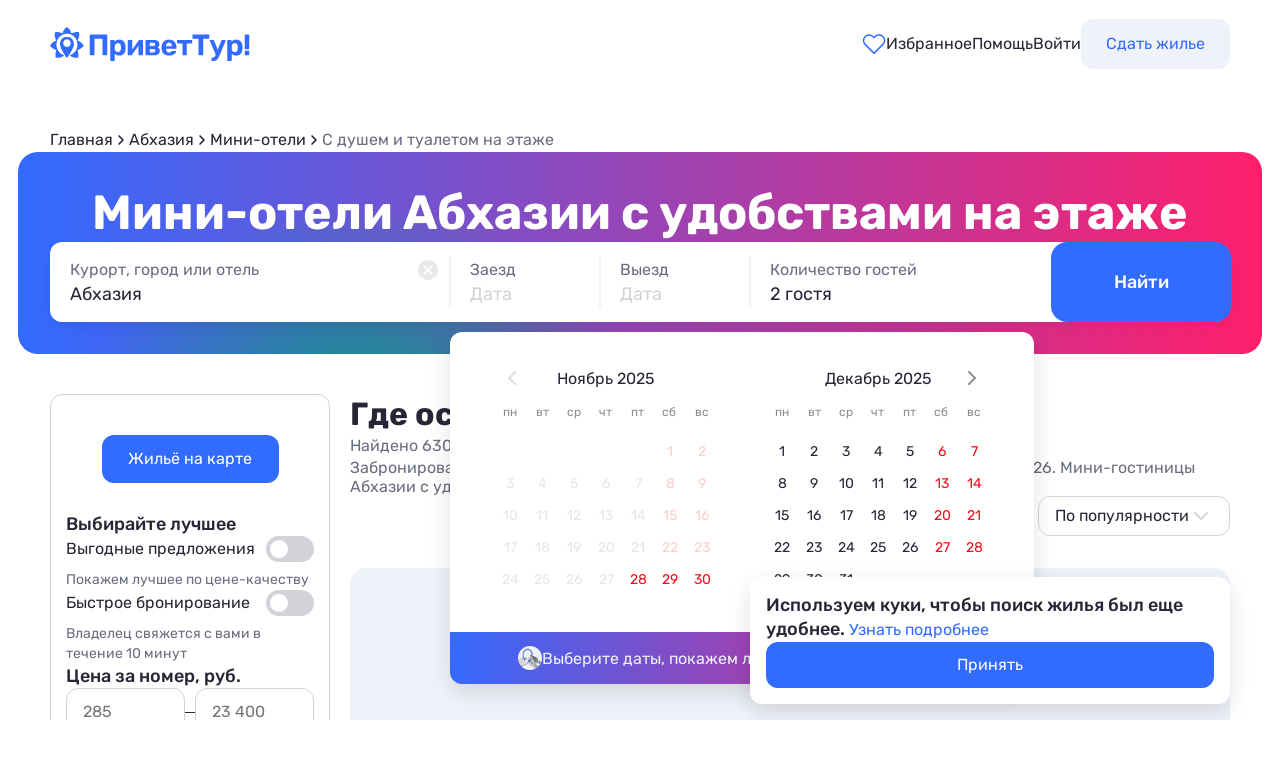

--- FILE ---
content_type: text/html
request_url: https://privettur.ru/abhaziya/mini_oteli_gostinicy/floor_amenities/
body_size: 53446
content:
<!DOCTYPE html>
<html lang="ru" >

<head>
    <meta charset="utf-8" />
<meta name="apple-mobile-web-app-capable" content="yes">
<meta name="apple-mobile-web-app-status-bar-style" content="black">
<meta name="mobile-web-app-capable" content="yes">

    <meta name="viewport" content="width=1280">

<meta name="format-detection" content="telephone=no">


    	   <meta property="og:site_name" content="ПриветТур" />
        	   <meta property="og:type" content="website" />
        	   <meta property="og:title" content="Мини-отели Абхазии с удобствами на этаже: цены 2025-2026, забронировать мини-гостиницу | ПриветТур" />
        	   <meta property="og:description" content="Забронировать мини-отель в Абхазии с удобствами (ванна и туалет) на этаже 2025-2026. Мини-гостиницы Абхазии с удобствами на этаже, цены, фото номеров, отдых без посредников." />
        	   <meta property="og:url" content="https://privettur.ru/abhaziya/mini_oteli_gostinicy/floor_amenities/" />
        	   <meta property="og:image" content="https://privettur.ru/app/src/img/og_ptur_logo.png" />
    

<link rel="next" href="/abhaziya/mini_oteli_gostinicy/floor_amenities/?page=2">

    
<meta name="zen-verification" content="kB10YZjRDvkw8HZozIFTagBnbsytZmQVlUh0Q7ImhS8pc0vtcXSu0hwczjNwI8J7" />


<meta name="description" content="Забронировать мини-отель в Абхазии с удобствами (ванна и туалет) на этаже 2025-2026. Мини-гостиницы Абхазии с удобствами на этаже, цены, фото номеров, отдых без посредников."><link rel="canonical" href="https://privettur.ru/abhaziya/mini_oteli_gostinicy/floor_amenities/">


<link rel="preconnect" href="//img.privettur.ru">
<link rel="preconnect" href="//cdn.privettur.ru">


<link rel="apple-touch-icon" sizes="180x180" href="/apple-touch-icon.png">
<link rel="icon" type="image/png" sizes="32x32" href="/favicon-32x32.png">
<link rel="icon" type="image/png" sizes="16x16" href="/favicon-16x16.png">
<link rel="manifest" href="/site.webmanifest">
<link rel="mask-icon" href="/safari-pinned-tab.svg" color="#316BFF">
<meta name="msapplication-TileColor" content="#316BFF">
<meta name="theme-color" content="#FFFFFF">

<title>Мини-отели Абхазии с удобствами на этаже: цены 2025-2026, забронировать мини-гостиницу | ПриветТур</title>


<link href="//cdn.privettur.ru/dist/app/main.css?_=1763363654" rel="preload" as="style"><link href="//cdn.privettur.ru/dist/app/main.css?_=1763363654" rel="stylesheet" type="text/css"><link href="//cdn.privettur.ru/dist/hotels/hotel_list_page.css?_=1764149679" rel="preload" as="style"><link href="//cdn.privettur.ru/dist/hotels/hotel_list_page.css?_=1764149679" rel="stylesheet" type="text/css">

<noscript>
    <style>
        .js-lazyLoad, .js-lazyLoadBlock, .js-lazyLoadEmptyBlock, .js-hotelListSkelet{
            display:none !important;
        }

        .Photo-gallery__item img {
            top: 0;
            transform: inherit;
        }

        .js-hotelList.is-hidden {
            display: flex !important;
        }

        @media screen and (max-width: 959px) {
            .js-hotelList.is-hidden {
                display: block !important;
            }
        }

        .Kurort-about__slide {
            opacity: 1;
        }
    </style>
</noscript>

<style>
    .retailrocket-timeout-widget .Modal-native {
        position: fixed;
        top: unset;
        right: unset;
        bottom: 11.6%;
        left: 12.6%;
        display: inline-block;
    }

    .retailrocket-timeout-widget .Modal-native.is-active {
        opacity: 1;
        visibility: visible;
    }

    @media (max-width: 440px) {
        .retailrocket-timeout-widget .Modal-native {
            left: 0;
            bottom: 0;
        }
    }
</style>    
        
    </head>

<body
    data-currency_short_title="руб."
    data-currency_symbol_title="₽"
    data-is_mobile="0"
     data-generate_time="2025-11-27 18:25:16"     data-page_type_id="7"     data-version="b635583ac">

            <script type="text/javascript">window.pageData = {"price_slider":{"price_stats":[{"value":0,"count":1},{"value":285,"count":20},{"value":500,"count":53},{"value":1000,"count":85},{"value":1500,"count":97},{"value":2000,"count":123},{"value":2500,"count":122},{"value":3000,"count":153},{"value":4000,"count":108},{"value":5000,"count":90},{"value":7000,"count":26},{"value":10000,"count":14},{"value":15000,"count":4},{"value":20000,"count":4},{"value":23400,"count":2},{"value":50000,"count":0}]},"kurort-map-modal":{"search-on-move":true,"show-hotel-list":true},"retail-rocket":{"geo-id":"3"},"header":"default","phone_formats":[{"code":"RU","format":"+7 (\\d{3}) \\d{3}-\\d{2}-\\d{2}"},{"code":"KZ","format":"+7 (\\d{3}) \\d{3}-\\d{2}-\\d{2}"},{"code":"BY","format":"+375 (\\d{2}) \\d{3}-\\d{2}-\\d{2}"}]}</script>
    
    
    
    <div class="Wrapper js-wrapper">

        
        
        <div class="Wrapper-pusher js-mobileNavPusher">
            <header class="Header-v2 fixed js-header">
    <div class="wrapper js-headerWrapper">
        <div class="container top">
            <div class="logo">
                <a href="/" aria-label="Перейти на главную страницу">
                    <svg viewBox="0 0 201 34" fill="none" xmlns="http://www.w3.org/2000/svg">
                        <path d="M34.0293 18.645C32.0684 15.4633 29.2794 14.0589 27.7815 13.5018C30.1032 9.526 29.1692 5.24101 29.1692 5.24101C25.8171 4.64858 23.095 5.6318 21.5969 6.39256C21.0714 4.7701 19.8249 2.04878 17.0137 0C17.0137 0 13.6171 2.14996 12.4278 6.38987C10.9284 5.63009 8.20769 4.64833 4.85913 5.24101C4.85913 5.24101 3.92513 9.526 6.24678 13.5008C4.74897 14.0582 1.96091 15.4624 0 18.6431C0 18.6431 2.29328 21.9904 6.43235 23.0256C5.77777 24.6103 5.00286 27.4012 5.71536 30.7581C5.71536 30.7581 10.6267 31.6622 14.5675 28.2605C14.5675 28.2605 9.67665 27.5958 7.14485 21.6347C6.50398 19.9671 5.93592 17.1323 7.17132 13.5569C7.71125 12.1623 9.13223 9.47626 12.4066 7.74183C13.3474 7.25573 16.5035 5.92116 20.5563 7.24079C24.6004 8.90906 26.2632 12.0187 26.8587 13.5559C28.0943 17.1311 27.5269 19.9661 26.8851 21.6337C24.3533 27.5948 19.4625 28.2595 19.4625 28.2595C23.4032 31.6615 28.3146 30.7571 28.3146 30.7571C29.0281 27.401 28.2532 24.6103 27.5986 23.0263C31.736 21.9924 34.0293 18.645 34.0293 18.645Z" fill="#316BFF"/>
                        <path d="M17.0077 9.88525C12.3176 9.88525 9.99854 13.2537 9.99854 17.4083C9.99854 21.5629 17.0077 31.0693 17.0077 31.0693C17.0077 31.0693 24.0168 21.5637 24.0168 17.4083C24.0168 13.2529 21.6978 9.88525 17.0077 9.88525ZM17.0077 19.9956C14.9432 19.9956 13.2696 18.271 13.2696 16.1438C13.2696 14.0166 14.9435 12.292 17.0077 12.292C19.0719 12.292 20.7458 14.0166 20.7458 16.1438C20.7458 18.271 19.0712 19.9956 17.0077 19.9956Z" fill="#316BFF"/>
                        <path d="M40.6797 28.3295C40.462 28.3295 40.2839 28.2602 40.1453 28.1217C40.0068 27.9832 39.9375 27.805 39.9375 27.5873V8.29029C39.9375 8.07258 40.0068 7.89445 40.1453 7.75591C40.2839 7.61737 40.462 7.5481 40.6797 7.5481H56.6814C56.8991 7.5481 57.0772 7.61737 57.2158 7.75591C57.3543 7.89445 57.4236 8.07258 57.4236 8.29029V27.5873C57.4236 27.805 57.3543 27.9832 57.2158 28.1217C57.0772 28.2602 56.8991 28.3295 56.6814 28.3295H53.4454C53.2277 28.3295 53.0496 28.2602 52.911 28.1217C52.7725 27.9832 52.7032 27.805 52.7032 27.5873V11.7638H44.6579V27.5873C44.6579 27.805 44.5886 27.9832 44.45 28.1217C44.3115 28.2602 44.1334 28.3295 43.9157 28.3295H40.6797Z" fill="#316BFF"/>
                        <path d="M61.3514 33.9702C61.1337 33.9702 60.9556 33.9009 60.817 33.7624C60.6785 33.6238 60.6092 33.4457 60.6092 33.228V13.6341C60.6092 13.4164 60.6785 13.2382 60.817 13.0997C60.9556 12.9612 61.1337 12.8919 61.3514 12.8919H64.1718C64.3895 12.8919 64.5676 12.9612 64.7061 13.0997C64.8447 13.2382 64.9139 13.4164 64.9139 13.6341V14.7622C65.3889 14.1289 66.0025 13.6143 66.7546 13.2185C67.5067 12.8028 68.4468 12.595 69.5749 12.595C70.6041 12.595 71.4947 12.7632 72.2468 13.0997C73.0187 13.4164 73.6619 13.8815 74.1765 14.495C74.7109 15.0888 75.1166 15.8112 75.3937 16.6622C75.6906 17.5133 75.8588 18.4732 75.8984 19.5419C75.9182 19.918 75.9281 20.2742 75.9281 20.6107C75.9281 20.9472 75.9182 21.3133 75.8984 21.7092C75.8786 22.7185 75.7203 23.6488 75.4234 24.4998C75.1463 25.3508 74.7406 26.0831 74.2062 26.6967C73.6718 27.3102 73.0187 27.7852 72.2468 28.1217C71.4947 28.4582 70.6041 28.6264 69.5749 28.6264C68.5655 28.6264 67.6848 28.4483 66.9327 28.092C66.2004 27.716 65.5968 27.2113 65.1218 26.5779V33.228C65.1218 33.4457 65.0525 33.6238 64.9139 33.7624C64.7754 33.9009 64.6072 33.9702 64.4093 33.9702H61.3514ZM68.239 25.0639C68.9911 25.0639 69.5848 24.9055 70.0202 24.5889C70.4557 24.2524 70.7624 23.817 70.9406 23.2826C71.1385 22.7482 71.2572 22.1644 71.2968 21.531C71.3364 20.9175 71.3364 20.3039 71.2968 19.6904C71.2572 19.057 71.1385 18.4732 70.9406 17.9388C70.7624 17.4044 70.4557 16.9789 70.0202 16.6622C69.5848 16.3258 68.9911 16.1575 68.239 16.1575C67.5067 16.1575 66.9129 16.3258 66.4577 16.6622C66.0025 16.9987 65.6759 17.4242 65.478 17.9388C65.2801 18.4534 65.1613 19.0076 65.1218 19.6013C65.102 19.9576 65.0921 20.3237 65.0921 20.6998C65.0921 21.0758 65.102 21.4519 65.1218 21.8279C65.1416 22.3821 65.2603 22.9066 65.478 23.4014C65.7155 23.8764 66.052 24.2722 66.4874 24.5889C66.9426 24.9055 67.5265 25.0639 68.239 25.0639Z" fill="#316BFF"/>
                        <path d="M78.8693 28.3295C78.6912 28.3295 78.5328 28.2602 78.3943 28.1217C78.2557 27.9832 78.1865 27.8149 78.1865 27.617V13.6341C78.1865 13.4164 78.2557 13.2382 78.3943 13.0997C78.5328 12.9612 78.701 12.8919 78.899 12.8919H81.8677C82.0854 12.8919 82.2636 12.9612 82.4021 13.0997C82.5407 13.2382 82.6099 13.4164 82.6099 13.6341V24.9154L81.4224 24.2326L89.1709 13.3669C89.2699 13.2284 89.3787 13.1195 89.4975 13.0403C89.636 12.9414 89.8043 12.8919 90.0022 12.8919H92.6741C92.872 12.8919 93.0402 12.9612 93.1788 13.0997C93.3173 13.2382 93.3866 13.3966 93.3866 13.5747V27.5873C93.3866 27.805 93.3173 27.9832 93.1788 28.1217C93.0402 28.2602 92.8621 28.3295 92.6444 28.3295H89.6756C89.4777 28.3295 89.3095 28.2602 89.1709 28.1217C89.0324 27.9832 88.9631 27.805 88.9631 27.5873V16.7513L90.1803 16.9591L82.3724 27.8545C82.2933 27.9931 82.1844 28.1118 82.0459 28.2108C81.9073 28.2899 81.749 28.3295 81.5709 28.3295H78.8693Z" fill="#316BFF"/>
                        <path d="M96.7081 28.3295C96.5102 28.3295 96.342 28.2602 96.2034 28.1217C96.0649 27.9832 95.9956 27.805 95.9956 27.5873V13.6341C95.9956 13.4164 96.0649 13.2382 96.2034 13.0997C96.342 12.9612 96.5102 12.8919 96.7081 12.8919H103.477C105.694 12.8919 107.317 13.2877 108.346 14.0794C109.395 14.8513 109.919 15.9003 109.919 17.2263C109.919 18.018 109.771 18.6513 109.474 19.1263C109.177 19.5815 108.761 19.9774 108.227 20.3138C108.9 20.6305 109.424 21.1055 109.8 21.7388C110.196 22.3524 110.394 23.0451 110.394 23.817C110.394 25.2222 109.85 26.3305 108.761 27.142C107.673 27.9337 106.04 28.3295 103.863 28.3295H96.7081ZM100.271 25.4201H103.596C104.288 25.4201 104.843 25.2915 105.258 25.0342C105.694 24.7571 105.911 24.3316 105.911 23.7576C105.911 23.1639 105.713 22.7383 105.318 22.481C104.922 22.2237 104.348 22.0951 103.596 22.0951H100.271V25.4201ZM100.271 19.0669H103.477C104.189 19.0669 104.754 18.9185 105.169 18.6216C105.585 18.3247 105.793 17.8992 105.793 17.3451C105.793 16.7711 105.585 16.3753 105.169 16.1575C104.754 15.92 104.189 15.8013 103.477 15.8013H100.271V19.0669Z" fill="#316BFF"/>
                        <path d="M119.62 28.6264C117.344 28.6264 115.533 27.9931 114.187 26.7264C112.861 25.4597 112.158 23.6191 112.079 21.2045C112.079 21.0461 112.079 20.8383 112.079 20.581C112.079 20.3039 112.079 20.0862 112.079 19.9279C112.158 18.4039 112.504 17.0977 113.118 16.0091C113.732 14.9008 114.593 14.0596 115.701 13.4856C116.809 12.8919 118.106 12.595 119.59 12.595C121.252 12.595 122.638 12.9414 123.746 13.6341C124.874 14.307 125.716 15.2372 126.27 16.4247C126.844 17.5925 127.131 18.9383 127.131 20.4623V21.1451C127.131 21.343 127.051 21.5112 126.893 21.6498C126.755 21.7883 126.586 21.8576 126.388 21.8576H116.681C116.681 21.8774 116.681 21.917 116.681 21.9763C116.681 22.0159 116.681 22.0555 116.681 22.0951C116.7 22.7284 116.819 23.3123 117.037 23.8467C117.274 24.3613 117.601 24.7769 118.017 25.0936C118.452 25.4102 118.967 25.5686 119.56 25.5686C120.055 25.5686 120.461 25.4993 120.777 25.3607C121.094 25.2222 121.351 25.054 121.549 24.8561C121.767 24.6581 121.925 24.4899 122.024 24.3514C122.202 24.1534 122.341 24.0347 122.44 23.9951C122.559 23.9357 122.737 23.906 122.974 23.906H126.062C126.26 23.906 126.418 23.9654 126.537 24.0842C126.675 24.1831 126.735 24.3316 126.715 24.5295C126.695 24.8462 126.527 25.242 126.21 25.717C125.913 26.1722 125.468 26.6274 124.874 27.0826C124.281 27.5181 123.538 27.8842 122.648 28.1811C121.777 28.478 120.768 28.6264 119.62 28.6264ZM116.681 19.156H122.499V19.0966C122.499 18.3841 122.381 17.7706 122.143 17.256C121.925 16.7216 121.599 16.306 121.163 16.0091C120.728 15.7122 120.204 15.5638 119.59 15.5638C118.976 15.5638 118.452 15.7122 118.017 16.0091C117.581 16.306 117.245 16.7216 117.007 17.256C116.789 17.7706 116.681 18.3841 116.681 19.0966V19.156Z" fill="#316BFF"/>
                        <path d="M133.898 28.3295C133.681 28.3295 133.502 28.2602 133.364 28.1217C133.225 27.9832 133.156 27.805 133.156 27.5873V16.395H128.495C128.277 16.395 128.099 16.3258 127.961 16.1872C127.822 16.0487 127.753 15.8706 127.753 15.6529V13.6341C127.753 13.4164 127.822 13.2382 127.961 13.0997C128.099 12.9612 128.277 12.8919 128.495 12.8919H142.181C142.399 12.8919 142.577 12.9612 142.716 13.0997C142.854 13.2382 142.923 13.4164 142.923 13.6341V15.6529C142.923 15.8706 142.854 16.0487 142.716 16.1872C142.577 16.3258 142.399 16.395 142.181 16.395H137.52V27.5873C137.52 27.805 137.451 27.9832 137.312 28.1217C137.174 28.2602 137.006 28.3295 136.808 28.3295H133.898Z" fill="#316BFF"/>
                        <path d="M149.961 28.3295C149.744 28.3295 149.565 28.2602 149.427 28.1217C149.288 27.9832 149.219 27.805 149.219 27.5873V11.6747H143.816C143.618 11.6747 143.45 11.6054 143.311 11.4669C143.173 11.3283 143.103 11.1601 143.103 10.9622V8.29029C143.103 8.07258 143.173 7.89445 143.311 7.75591C143.45 7.61737 143.618 7.5481 143.816 7.5481H159.372C159.59 7.5481 159.768 7.61737 159.907 7.75591C160.045 7.89445 160.114 8.07258 160.114 8.29029V10.9622C160.114 11.1601 160.045 11.3283 159.907 11.4669C159.768 11.6054 159.59 11.6747 159.372 11.6747H153.999V27.5873C153.999 27.805 153.929 27.9832 153.791 28.1217C153.652 28.2602 153.474 28.3295 153.257 28.3295H149.961Z" fill="#316BFF"/>
                        <path d="M163.029 33.9999C162.812 33.9999 162.634 33.9207 162.495 33.7624C162.356 33.6238 162.287 33.4556 162.287 33.2577V31.2092C162.287 31.0113 162.356 30.8431 162.495 30.7045C162.634 30.566 162.812 30.4967 163.029 30.4967H164.009C164.385 30.4967 164.692 30.4176 164.929 30.2592C165.187 30.1207 165.414 29.8832 165.612 29.5467C165.81 29.2103 166.038 28.7451 166.295 28.1514L172.351 13.4856C172.411 13.3273 172.5 13.1888 172.619 13.07C172.757 12.9513 172.945 12.8919 173.183 12.8919H175.914C176.072 12.8919 176.211 12.9612 176.33 13.0997C176.468 13.2185 176.537 13.357 176.537 13.5153C176.537 13.5549 176.527 13.6143 176.508 13.6935C176.508 13.7528 176.488 13.832 176.448 13.931L170.808 27.4686C170.432 28.379 170.036 29.23 169.62 30.0217C169.224 30.8134 168.789 31.5061 168.314 32.0999C167.839 32.6936 167.275 33.1587 166.622 33.4952C165.988 33.8317 165.256 33.9999 164.425 33.9999H163.029ZM166.681 27.9733L160.654 13.931C160.575 13.7726 160.536 13.644 160.536 13.545C160.555 13.3669 160.625 13.2185 160.743 13.0997C160.882 12.9612 161.04 12.8919 161.218 12.8919H164.068C164.306 12.8919 164.484 12.9612 164.603 13.0997C164.722 13.2185 164.811 13.3471 164.87 13.4856L169.323 24.5889L166.681 27.9733Z" fill="#316BFF"/>
                        <path d="M178.855 33.9702C178.637 33.9702 178.459 33.9009 178.32 33.7624C178.182 33.6238 178.112 33.4457 178.112 33.228V13.6341C178.112 13.4164 178.182 13.2382 178.32 13.0997C178.459 12.9612 178.637 12.8919 178.855 12.8919H181.675C181.893 12.8919 182.071 12.9612 182.209 13.0997C182.348 13.2382 182.417 13.4164 182.417 13.6341V14.7622C182.892 14.1289 183.506 13.6143 184.258 13.2185C185.01 12.8028 185.95 12.595 187.078 12.595C188.107 12.595 188.998 12.7632 189.75 13.0997C190.522 13.4164 191.165 13.8815 191.68 14.495C192.214 15.0888 192.62 15.8112 192.897 16.6622C193.194 17.5133 193.362 18.4732 193.402 19.5419C193.421 19.918 193.431 20.2742 193.431 20.6107C193.431 20.9472 193.421 21.3133 193.402 21.7092C193.382 22.7185 193.223 23.6488 192.927 24.4998C192.65 25.3508 192.244 26.0831 191.709 26.6967C191.175 27.3102 190.522 27.7852 189.75 28.1217C188.998 28.4582 188.107 28.6264 187.078 28.6264C186.069 28.6264 185.188 28.4483 184.436 28.092C183.704 27.716 183.1 27.2113 182.625 26.5779V33.228C182.625 33.4457 182.556 33.6238 182.417 33.7624C182.279 33.9009 182.11 33.9702 181.912 33.9702H178.855ZM185.742 25.0639C186.494 25.0639 187.088 24.9055 187.523 24.5889C187.959 24.2524 188.266 23.817 188.444 23.2826C188.642 22.7482 188.76 22.1644 188.8 21.531C188.84 20.9175 188.84 20.3039 188.8 19.6904C188.76 19.057 188.642 18.4732 188.444 17.9388C188.266 17.4044 187.959 16.9789 187.523 16.6622C187.088 16.3258 186.494 16.1575 185.742 16.1575C185.01 16.1575 184.416 16.3258 183.961 16.6622C183.506 16.9987 183.179 17.4242 182.981 17.9388C182.783 18.4534 182.665 19.0076 182.625 19.6013C182.605 19.9576 182.595 20.3237 182.595 20.6998C182.595 21.0758 182.605 21.4519 182.625 21.8279C182.645 22.3821 182.763 22.9066 182.981 23.4014C183.219 23.8764 183.555 24.2722 183.991 24.5889C184.446 24.9055 185.03 25.0639 185.742 25.0639Z" fill="#316BFF"/>
                        <path d="M196.521 22.1842C196.303 22.1842 196.125 22.1149 195.987 21.9763C195.848 21.8378 195.779 21.6597 195.779 21.442V8.29029C195.779 8.07258 195.848 7.89445 195.987 7.75591C196.125 7.61737 196.303 7.5481 196.521 7.5481H199.401C199.618 7.5481 199.796 7.61737 199.935 7.75591C200.074 7.89445 200.143 8.07258 200.143 8.29029V21.442C200.143 21.6597 200.074 21.8378 199.935 21.9763C199.796 22.1149 199.618 22.1842 199.401 22.1842H196.521ZM196.343 28.3295C196.145 28.3295 195.977 28.2602 195.838 28.1217C195.7 27.9832 195.63 27.805 195.63 27.5873V24.4107C195.63 24.193 195.7 24.0149 195.838 23.8764C195.977 23.7378 196.145 23.6685 196.343 23.6685H199.549C199.767 23.6685 199.945 23.7378 200.083 23.8764C200.222 24.0149 200.291 24.193 200.291 24.4107V27.5873C200.291 27.805 200.222 27.9832 200.083 28.1217C199.945 28.2602 199.767 28.3295 199.549 28.3295H196.343Z" fill="#316BFF"/>
                    </svg>
                </a>
            </div>
            <div class="search">
                <div class="Short-search js-searchBlock js-openSearch is-hidden" style="opacity: 0;">
    <div class="loupe"></div>
    <div class="text-content"><span class="js-citySearch city" data-href="/abhaziya/mini_oteli_gostinicy/floor_amenities/">Абхазия</span>&#183;<span class="js-periodSearch period">Выберите даты</span>&#183;<span class="js-peopleSearch people">Гости</span></div>
</div>            </div>
            <div class="New-header__menu js-userEnterBlockNew js-headerMenuWrapper">
                <form class="New-header__favorite js-postRedirect" action="/post_redirect/page_favorite/" method="POST">
                    <button class="New-header__counter js-favoriteCounter" type="submit" aria-label="Перейти в избранное">
                <span class="New-header__counter-icon">
                    <svg width="24" height="24" viewBox="0 0 24 24" fill="none" xmlns="http://www.w3.org/2000/svg">
                    <path d="M20.8401 4.60987C20.3294 4.09888 19.7229 3.69352 19.0555 3.41696C18.388 3.14039 17.6726 2.99805 16.9501 2.99805C16.2276 2.99805 15.5122 3.14039 14.8448 3.41696C14.1773 3.69352 13.5709 4.09888 13.0601 4.60987L12.0001 5.66987L10.9401 4.60987C9.90843 3.57818 8.50915 2.99858 7.05012 2.99858C5.59109 2.99858 4.19181 3.57818 3.16012 4.60987C2.12843 5.64156 1.54883 7.04084 1.54883 8.49987C1.54883 9.95891 2.12843 11.3582 3.16012 12.3899L4.22012 13.4499L12.0001 21.2299L19.7801 13.4499L20.8401 12.3899C21.3511 11.8791 21.7565 11.2727 22.033 10.6052C22.3096 9.93777 22.4519 9.22236 22.4519 8.49987C22.4519 7.77738 22.3096 7.06198 22.033 6.39452C21.7565 5.72706 21.3511 5.12063 20.8401 4.60987Z" stroke="#316BFF" stroke-width="1.5" stroke-linecap="round" stroke-linejoin="round"/>
                </svg>
                </span>
                        <span>Избранное</span>
                    </button>
                </form>
                <div class="New-header__menu-item" onmouseup="jsLink(/faq/);">Помощь</div>
                <div class="New-header__menu-item js-authorization-modal-open" data-remove-on-auth>Войти</div>
                <form class="New-header__menu-item New-header__menu-item--button js-postRedirect" action="/post_redirect/page_join/" method="POST" data-remove-on-auth>
                    <button type="submit">Сдать жилье</button>
                </form>
            </div>
        </div>

        <div class="container bottom js-searchPlateContainer">
            <div class="Grid--gutterHorizontal Grid--vertical-center js-searchPlate is-hidden">
    <div class="Search-block--new">
        <div class="Container-search js-searchFormWrapper">
            <form class="js-filterForm search-v2 search-v2--top-search">
    <div class="search-v2-container">
        <div class="search search-wrapper js-searchWrapper">
            <div class="search-container">
                <div class="search-item">
                    <div class="search-label">Курорт, город или отель</div>

                    <div class="search-input-wrapper">
                        <div class="search-preview is-hidden js-searchPreview">
                            <span class="first-part js-firstPart"></span>
                            <span class="second-part js-secondPart"></span>
                        </div>
                        <input class="search-input js-searchInput" name="search_input" type="text" data-href="" value="" placeholder="Где хотите отдохнуть?" autocomplete="off" />
                    </div>

                    <div class="search-reset js-searhCross is-hidden">
                        <svg width="24" height="24" viewBox="0 0 24 24" fill="none" xmlns="http://www.w3.org/2000/svg">
                            <path fill-rule="evenodd" clip-rule="evenodd" d="M12 22C17.5228 22 22 17.5228 22 12C22 6.47715 17.5228 2 12 2C6.47715 2 2 6.47715 2 12C2 17.5228 6.47715 22 12 22ZM16.307 7.69289C16.6976 8.08342 16.6976 8.71658 16.307 9.10711L13.4142 12L16.307 14.8929C16.6976 15.2834 16.6976 15.9166 16.307 16.3071C15.9165 16.6976 15.2834 16.6976 14.8928 16.3071L11.9999 13.4142L9.10705 16.3071C8.71653 16.6976 8.08336 16.6976 7.69284 16.3071C7.30231 15.9166 7.30231 15.2834 7.69284 14.8929L10.5857 12L7.69284 9.10711C7.30231 8.71658 7.30231 8.08342 7.69284 7.69289C8.08336 7.30237 8.71653 7.30237 9.10705 7.69289L11.9999 10.5858L14.8928 7.69289C15.2834 7.30237 15.9165 7.30237 16.307 7.69289Z" fill="#D4D2D8"></path>
                        </svg>
                    </div>
                </div>
                <div class="error-item js-searchErrorItem">
                    <p class="error-title js-searchErrorTitle"></p>
                </div>
            </div>
        </div>
        <div class="date-wrapper js-dateRangePicker">
            <div class="date-container">
                <div class="date-item">
                    <input type="hidden" name="date_start" value="">
                    <div class="date-label">Заезд</div>
                    <div class="date-input date-input--muted" data-name="date_start">Дата</div>
                </div>
                <div class="date-item">
                    <input type="hidden" name="date_finish" value="">
                    <div class="date-label">Выезд</div>
                    <div class="date-input date-input--muted" data-name="date_finish">Дата</div>
                    <div class="date-reset is-hidden js-rangeReset">
                        <svg width="24" height="24" viewBox="0 0 24 24" fill="none" xmlns="http://www.w3.org/2000/svg">
                            <path fill-rule="evenodd" clip-rule="evenodd" d="M12 22C17.5228 22 22 17.5228 22 12C22 6.47715 17.5228 2 12 2C6.47715 2 2 6.47715 2 12C2 17.5228 6.47715 22 12 22ZM16.307 7.69289C16.6976 8.08342 16.6976 8.71658 16.307 9.10711L13.4142 12L16.307 14.8929C16.6976 15.2834 16.6976 15.9166 16.307 16.3071C15.9165 16.6976 15.2834 16.6976 14.8928 16.3071L11.9999 13.4142L9.10705 16.3071C8.71653 16.6976 8.08336 16.6976 7.69284 16.3071C7.30231 15.9166 7.30231 15.2834 7.69284 14.8929L10.5857 12L7.69284 9.10711C7.30231 8.71658 7.30231 8.08342 7.69284 7.69289C8.08336 7.30237 8.71653 7.30237 9.10705 7.69289L11.9999 10.5858L14.8928 7.69289C15.2834 7.30237 15.9165 7.30237 16.307 7.69289Z" fill="#D4D2D8"/>
                        </svg>
                    </div>
                </div>
            </div>
        </div>
        <div class="people-wrapper js-peoplePicker">
            <div class="people-container">
                <div class="people-item">
                    <div class="people-label">Количество гостей</div>
                    <div class="people-input people-input--muted" data-title="total">Кто поедет?</div>
                </div>
            </div>
        </div>
    </div>
    <button class="search-button js-searchButton"><span>Найти</span></button>
</form>        </div>
    </div>
</div>        </div>
    </div>
</header>
            <div class="Wrapper-content">
                <main class="Main Main--increased">

	
	<div class="Preview">
    
    <nav class="Breadcrumbs">
    <ul class="Breadcrumbs-list Breadcrumbs-desk">
                    <li class="Breadcrumbs-item Breadcrumbs-item--link">
                                    <a href="/" title="Отдых на море в России, Крыму и Абхазии 2025-2026 жилье без посредников">
                        <span>Главная</span>
                        <meta content="1" />
                    </a>
                                                    <div class="Breadcrumbs-icon">
                        <svg width="16" height="16" viewBox="0 0 16 16" fill="none" xmlns="http://www.w3.org/2000/svg">
                            <path d="M6 12L10 8L6 4" stroke="#2A2536" stroke-width="1.5" stroke-linecap="round" stroke-linejoin="round"/>
                        </svg>
                    </div>
                            </li>
                    <li class="Breadcrumbs-item Breadcrumbs-item--link">
                                    <a href="/abhaziya/">
                        <span>Абхазия</span>
                        <meta content="2" />
                    </a>
                                                    <div class="Breadcrumbs-icon">
                        <svg width="16" height="16" viewBox="0 0 16 16" fill="none" xmlns="http://www.w3.org/2000/svg">
                            <path d="M6 12L10 8L6 4" stroke="#2A2536" stroke-width="1.5" stroke-linecap="round" stroke-linejoin="round"/>
                        </svg>
                    </div>
                            </li>
                    <li class="Breadcrumbs-item Breadcrumbs-item--link">
                                    <a href="/abhaziya/mini_oteli_gostinicy/" title="Мини-отели Абхазии 2025-2026, цены на отдых без посредников. | ПриветТур">
                        <span>Мини-отели</span>
                        <meta content="3" />
                    </a>
                                                    <div class="Breadcrumbs-icon">
                        <svg width="16" height="16" viewBox="0 0 16 16" fill="none" xmlns="http://www.w3.org/2000/svg">
                            <path d="M6 12L10 8L6 4" stroke="#2A2536" stroke-width="1.5" stroke-linecap="round" stroke-linejoin="round"/>
                        </svg>
                    </div>
                            </li>
                    <li class="Breadcrumbs-item Breadcrumbs-item--link Breadcrumbs--last js-lastBreadcrumb">
                                    <a href="" title="С душем и туалетом на этаже">
                        <span>С душем и туалетом на этаже</span>
                        <meta content="4" />
                    </a>
                                            </li>
            </ul>
</nav>    <div class="Preview__container">
        <div class="Preview__gradient"></div>
        <h1 class="Preview__title">
            Мини-отели Абхазии с удобствами на этаже        </h1>
        <div class="js-pageSearch"><form class="js-filterForm search-v2">
    <div class="search-v2-container">
        <div class="search search-wrapper js-searchWrapper">
            <div class="search-container">
                <div class="search-item">
                    <div class="search-label">Курорт, город или отель</div>

                    <div class="search-input-wrapper">
                        <div class="search-preview is-hidden js-searchPreview">
                            <span class="first-part js-firstPart"></span>
                            <span class="second-part js-secondPart"></span>
                        </div>
                        <input class="search-input js-searchInput" name="search_input" type="text" data-href="/abhaziya/mini_oteli_gostinicy/floor_amenities/" value="Абхазия" placeholder="Где хотите отдохнуть?" autocomplete="off" />
                    </div>

                    <div class="search-reset js-searhCross">
                        <svg width="24" height="24" viewBox="0 0 24 24" fill="none" xmlns="http://www.w3.org/2000/svg">
                            <path fill-rule="evenodd" clip-rule="evenodd" d="M12 22C17.5228 22 22 17.5228 22 12C22 6.47715 17.5228 2 12 2C6.47715 2 2 6.47715 2 12C2 17.5228 6.47715 22 12 22ZM16.307 7.69289C16.6976 8.08342 16.6976 8.71658 16.307 9.10711L13.4142 12L16.307 14.8929C16.6976 15.2834 16.6976 15.9166 16.307 16.3071C15.9165 16.6976 15.2834 16.6976 14.8928 16.3071L11.9999 13.4142L9.10705 16.3071C8.71653 16.6976 8.08336 16.6976 7.69284 16.3071C7.30231 15.9166 7.30231 15.2834 7.69284 14.8929L10.5857 12L7.69284 9.10711C7.30231 8.71658 7.30231 8.08342 7.69284 7.69289C8.08336 7.30237 8.71653 7.30237 9.10705 7.69289L11.9999 10.5858L14.8928 7.69289C15.2834 7.30237 15.9165 7.30237 16.307 7.69289Z" fill="#D4D2D8"></path>
                        </svg>
                    </div>
                </div>
                <div class="error-item js-searchErrorItem">
                    <p class="error-title js-searchErrorTitle"></p>
                </div>
            </div>
        </div>
        <div class="date-wrapper js-dateRangePicker">
            <div class="date-container">
                <div class="date-item">
                    <input type="hidden" name="date_start" value="">
                    <div class="date-label">Заезд</div>
                    <div class="date-input date-input--muted" data-name="date_start">Дата</div>
                </div>
                <div class="date-item">
                    <input type="hidden" name="date_finish" value="">
                    <div class="date-label">Выезд</div>
                    <div class="date-input date-input--muted" data-name="date_finish">Дата</div>
                    <div class="date-reset is-hidden js-rangeReset">
                        <svg width="24" height="24" viewBox="0 0 24 24" fill="none" xmlns="http://www.w3.org/2000/svg">
                            <path fill-rule="evenodd" clip-rule="evenodd" d="M12 22C17.5228 22 22 17.5228 22 12C22 6.47715 17.5228 2 12 2C6.47715 2 2 6.47715 2 12C2 17.5228 6.47715 22 12 22ZM16.307 7.69289C16.6976 8.08342 16.6976 8.71658 16.307 9.10711L13.4142 12L16.307 14.8929C16.6976 15.2834 16.6976 15.9166 16.307 16.3071C15.9165 16.6976 15.2834 16.6976 14.8928 16.3071L11.9999 13.4142L9.10705 16.3071C8.71653 16.6976 8.08336 16.6976 7.69284 16.3071C7.30231 15.9166 7.30231 15.2834 7.69284 14.8929L10.5857 12L7.69284 9.10711C7.30231 8.71658 7.30231 8.08342 7.69284 7.69289C8.08336 7.30237 8.71653 7.30237 9.10705 7.69289L11.9999 10.5858L14.8928 7.69289C15.2834 7.30237 15.9165 7.30237 16.307 7.69289Z" fill="#D4D2D8"/>
                        </svg>
                    </div>
                </div>
            </div>
        </div>
        <div class="people-wrapper js-peoplePicker">
            <div class="people-container">
                <div class="people-item">
                    <div class="people-label">Количество гостей</div>
                    <div class="people-input people-input--muted" data-title="total">Кто поедет?</div>
                </div>
            </div>
        </div>
    </div>
    <button class="search-button js-searchButton"><span>Найти</span></button>
</form></div>
    </div>
    <div class="Preview__empty-date">
        <div class="Empty-date-plate__block js-datePlate" style="display: none;"></div>
    </div>
</div>

<div class="Kurort-selection Kurort-selection-v2">
    <div class="Container">
        <div class="Empty-date-plate__block js-datePlate" style="display: none;"></div>

        <div class="Kurort-selection__wrapper Kurort-selection__wrapper--reverse js-hideSeachBlock">

            <div class="Kurort-selection__inner">
                <div class="Kurort-selection__header">
                    <div class="Kurort-selection__header-title">
                        <h2 class="Kurort-selection__title" title="Где остановиться в Абхазии">
                            Где остановиться в Абхазии                        </h2>
                        <div class="Kurort-selection__counter js-hotelCount">
                                                            Найдено 630 вариантов жилья из 630                                                    </div>

                                            </div>
                                            <div class="Kurort-selection__description">
                            Забронировать мини-отель в Абхазии с удобствами (ванна и туалет) на этаже 2025-2026. Мини-гостиницы Абхазии с удобствами на этаже, цены, фото номеров, отдых без посредников.                        </div>
                                        <div class="Kurort-selection__actions">
                                                <div class="Kurort-selection__filter">
                            <form class="Kurort-selection__top js-topKurortFilter">
    <div class="Kurort-sidebar__check is-hidden Kurort-selection__check js-verifiedBlock" style="display: none;">
        <div class="Kurort-sidebar__check-inner">
            <div class="Kurort-sidebar__custom-checkbox js-verifiedCheckbox is-active">
                <svg width="16" height="12" viewBox="0 0 16 12" fill="none" xmlns="http://www.w3.org/2000/svg">
                    <path fill-rule="evenodd" clip-rule="evenodd" d="M15.6898 0.275994C16.0897 0.656955 16.105 1.28994 15.724 1.68979L6.1966 11.6898C6.00787 11.8879 5.74621 12 5.4726 12C5.19898 12 4.93732 11.8879 4.74859 11.6898L0.275994 6.99534C-0.104967 6.59549 -0.0896484 5.96251 0.31021 5.58154C0.710069 5.20058 1.34305 5.2159 1.72401 5.61576L5.4726 9.55029L14.276 0.31021C14.657 -0.0896484 15.2899 -0.104967 15.6898 0.275994Z" fill="white"></path>
                </svg>
            </div>
            <input name="is_verified" type="checkbox" class="js-verifiedField Kurort-sidebar__checkbox" checked="checked" value="1">
            Сначала проверенные
        </div>
    </div>
    <div class="Kurort-filter__wrapper">
        <div class="Kurort-filter js-kurortFilter">
            <div class="Kurort-filter__head">
                <span class="js-kurortFilterText">
                                            По популярности                </span>
                <svg width="24" height="24" viewBox="0 0 24 24" fill="none" xmlns="http://www.w3.org/2000/svg">
                    <path fill-rule="evenodd" clip-rule="evenodd" d="M5.29289 8.29289C5.68342 7.90237 6.31658 7.90237 6.70711 8.29289L12 13.5858L17.2929 8.29289C17.6834 7.90237 18.3166 7.90237 18.7071 8.29289C19.0976 8.68342 19.0976 9.31658 18.7071 9.70711L12.7071 15.7071C12.3166 16.0976 11.6834 16.0976 11.2929 15.7071L5.29289 9.70711C4.90237 9.31658 4.90237 8.68342 5.29289 8.29289Z" fill="#D4D2D8"></path>
                </svg>
                <input class="js-sortField" type="hidden" name="sort" value="1" />
            </div>
            <ul class="Kurort-filter__list js-kurortFilterList">
                                    <li class="Kurort-filter__item js-kurortFilterItem" data-sort="1">
                        По популярности                    </li>
                                    <li class="Kurort-filter__item js-kurortFilterItem" data-sort="2">
                        Сначала дешевле                    </li>
                                    <li class="Kurort-filter__item js-kurortFilterItem" data-sort="3">
                        Сначала дороже                    </li>
                                    <li class="Kurort-filter__item js-kurortFilterItem" data-sort="4">
                        Ближе к морю                    </li>
                                    <li class="Kurort-filter__item js-kurortFilterItem" data-sort="5">
                        Ближе к центру                    </li>
                            </ul>
        </div>
    </div>
</form>                        </div>
                    </div>
                </div>

                <div class="Object-tile js-objectTileContainer">
                    <div class="Object-tile__wrapper">
                        
                        <div class="js-mapModal" data-latitude="42.98918" data-longitude="40.983461" data-zoom="14"></div>
                        
                        <div class="Object-tile Object-tile--tile js-hotelBlock js-visualFilter">
                            <div class="Object-tile__wrapper Object-tile__wrapper--indents js-hotelListWraper">

                                
                                <div class="Grid Object-tile__list js-hotelListSkelet">
                                    <div class="Preloader Preloader-hotel_list">
                                        <div class="Preloader-logo Preloader-hotel_list-logo">
                                            <svg class="js-preloadNew" width="306" height="271" viewBox="0 0 306 271" fill="none" xmlns="http://www.w3.org/2000/svg">
                                                <path d="M152.082 84.748C110.129 84.748 89.4648 114.301 89.4648 150.812C89.4648 187.323 152.082 270.743 152.082 270.743C152.082 270.743 214.699 187.323 214.699 150.812C214.699 114.301 194.036 84.748 152.082 84.748ZM152.082 173.563C145.36 173.656 138.762 171.75 133.127 168.087C127.492 164.424 123.075 159.17 120.438 152.993C117.8 146.816 117.062 139.995 118.316 133.398C119.57 126.8 122.76 120.725 127.481 115.943C132.201 111.162 138.239 107.891 144.826 106.546C151.413 105.201 158.251 105.844 164.471 108.392C170.692 110.94 176.013 115.278 179.758 120.854C183.503 126.431 185.503 132.995 185.504 139.71C185.535 144.125 184.695 148.502 183.032 152.593C181.369 156.684 178.916 160.407 175.813 163.55C172.709 166.694 169.016 169.196 164.944 170.914C160.873 172.632 156.502 173.532 152.082 173.563Z" fill="#316BFF"/>
                                                <path d="M63.7917 187.637C56.5685 200.178 51.788 213.973 49.7029 228.291C47.7839 241.507 48.2612 254.96 51.1117 268.008C65.0991 269.936 79.3335 268.989 92.9412 265.225C106.549 261.46 119.243 254.958 130.244 246.117C131.418 246.117 87.1167 241.504 63.7917 187.637Z" fill="#316BFF" fill-opacity="0.25"/>
                                                <path d="M65.983 113.912C52.0203 117.624 38.8963 123.966 27.3168 132.598C16.5214 140.558 7.26523 150.413 0 161.681C8.51518 172.933 19.2364 182.334 31.5094 189.311C43.7824 196.287 57.3498 200.692 71.3837 202.258C72.0881 203.196 44.2234 168.483 65.983 113.912Z" fill="#316BFF" fill-opacity="0.45"/>
                                                <path d="M123.511 62.005C111.314 54.3203 97.7685 49.0146 83.5928 46.3686C70.4527 43.8043 56.9583 43.6189 43.7525 45.8213C41.2029 59.6488 41.4981 73.8499 44.62 87.5598C47.7419 101.27 53.6252 114.201 61.9116 125.567C61.9116 126.74 68.5646 82.8013 123.511 62.005Z" fill="#316BFF" fill-opacity="0.55"/>
                                                <path d="M197.555 67.7055C194.414 53.7347 188.679 40.4756 180.648 28.6145C173.208 17.491 163.822 7.79792 152.94 0C141.271 7.9619 131.35 18.2187 123.787 30.1428C116.223 42.0668 111.175 55.4071 108.952 69.3473C108.012 69.9727 144.017 43.86 197.555 68.0964V67.7055Z" fill="#316BFF" fill-opacity="0.65"/>
                                                <path d="M243.423 125.555C251.524 113.704 257.337 100.447 260.565 86.4641C263.463 73.4005 264.019 59.9272 262.208 46.6695C248.412 43.6606 234.146 43.4954 220.284 46.184C206.422 48.8726 193.255 54.3585 181.589 62.3059C180.493 62.3059 224.247 70.1241 243.423 125.633V125.555Z" fill="#316BFF" fill-opacity="0.75"/>
                                                <path d="M235.598 198.891C249.805 196.271 263.381 190.964 275.594 183.255C286.937 176.154 296.906 167.07 305.025 156.439C297.387 144.517 287.382 134.286 275.629 126.379C263.876 118.472 250.625 113.057 236.693 110.468C236.693 109.451 261.427 146.51 235.598 198.891Z" fill="#316BFF" fill-opacity="0.9"/>
                                                <path d="M174.075 246.9C198.603 262.951 227.992 269.896 257.121 266.524C260.286 252.778 260.449 238.512 257.599 224.697C254.749 210.882 248.953 197.842 240.606 186.466C240.606 185.371 232.152 228.606 173.84 246.9H174.075Z" fill="#316BFF" fill-opacity="1"/>
                                            </svg>
                                        </div>
                                        <div class="Preloader-hotel_list-text">Загрузка вариантов...</div>
                                    </div>
                                    <div class="Skeleton-object_tile">
    <div class="Skeleton-wrapper">
        <div class="Skeleton--dark Skeleton--animated Skeleton-object_tile__photo"></div>
        <div class="Skeleton--white Skeleton-object_tile__description-container">
            <div class="Skeleton--white Skeleton-object_tile__description">
                <div class="Skeleton-object_tile__title">
                    <div class="Skeleton-text Skeleton-text--big Skeleton--dark Skeleton--animated"></div>
                    <div class="Skeleton-text Skeleton--dark Skeleton--animated"></div>
                    <div class="Skeleton-text Skeleton--dark Skeleton--animated u-size10of12"></div>
                </div>
                <div class="Skeleton-object_tile__plates">
                    <div class="Skeleton-text Skeleton-text--big Skeleton--dark Skeleton--animated"></div>
                </div>
                <div class="Skeleton-object_tile__options">
                    <div class="Skeleton-text Skeleton-text--big Skeleton--dark Skeleton--animated"></div>
                </div>
                <div class="Skeleton-object_tile__reviews">
                    <div class="Skeleton-text Skeleton-text--medium Skeleton--dark Skeleton--animated"></div>
                </div>
            </div>
            <div class="Skeleton--white Skeleton-object_tile__price">
                <div class="Skeleton-object_tile__price-title">
                    <div class="Skeleton-text Skeleton-text--medium Skeleton--dark Skeleton--animated"></div>
                    <div class="Skeleton-text Skeleton--dark Skeleton--animated"></div>
                </div>
                <div class="Skeleton-object_tile__price-button">
                    <div class="Skeleton-text Skeleton-text--button Skeleton--dark Skeleton--animated"></div>
                </div>
            </div>
        </div>
    </div>
</div><div class="Skeleton-object_tile">
    <div class="Skeleton-wrapper">
        <div class="Skeleton--dark Skeleton--animated Skeleton-object_tile__photo"></div>
        <div class="Skeleton--white Skeleton-object_tile__description-container">
            <div class="Skeleton--white Skeleton-object_tile__description">
                <div class="Skeleton-object_tile__title">
                    <div class="Skeleton-text Skeleton-text--big Skeleton--dark Skeleton--animated"></div>
                    <div class="Skeleton-text Skeleton--dark Skeleton--animated"></div>
                    <div class="Skeleton-text Skeleton--dark Skeleton--animated u-size10of12"></div>
                </div>
                <div class="Skeleton-object_tile__plates">
                    <div class="Skeleton-text Skeleton-text--big Skeleton--dark Skeleton--animated"></div>
                </div>
                <div class="Skeleton-object_tile__options">
                    <div class="Skeleton-text Skeleton-text--big Skeleton--dark Skeleton--animated"></div>
                </div>
                <div class="Skeleton-object_tile__reviews">
                    <div class="Skeleton-text Skeleton-text--medium Skeleton--dark Skeleton--animated"></div>
                </div>
            </div>
            <div class="Skeleton--white Skeleton-object_tile__price">
                <div class="Skeleton-object_tile__price-title">
                    <div class="Skeleton-text Skeleton-text--medium Skeleton--dark Skeleton--animated"></div>
                    <div class="Skeleton-text Skeleton--dark Skeleton--animated"></div>
                </div>
                <div class="Skeleton-object_tile__price-button">
                    <div class="Skeleton-text Skeleton-text--button Skeleton--dark Skeleton--animated"></div>
                </div>
            </div>
        </div>
    </div>
</div><div class="Skeleton-object_tile">
    <div class="Skeleton-wrapper">
        <div class="Skeleton--dark Skeleton--animated Skeleton-object_tile__photo"></div>
        <div class="Skeleton--white Skeleton-object_tile__description-container">
            <div class="Skeleton--white Skeleton-object_tile__description">
                <div class="Skeleton-object_tile__title">
                    <div class="Skeleton-text Skeleton-text--big Skeleton--dark Skeleton--animated"></div>
                    <div class="Skeleton-text Skeleton--dark Skeleton--animated"></div>
                    <div class="Skeleton-text Skeleton--dark Skeleton--animated u-size10of12"></div>
                </div>
                <div class="Skeleton-object_tile__plates">
                    <div class="Skeleton-text Skeleton-text--big Skeleton--dark Skeleton--animated"></div>
                </div>
                <div class="Skeleton-object_tile__options">
                    <div class="Skeleton-text Skeleton-text--big Skeleton--dark Skeleton--animated"></div>
                </div>
                <div class="Skeleton-object_tile__reviews">
                    <div class="Skeleton-text Skeleton-text--medium Skeleton--dark Skeleton--animated"></div>
                </div>
            </div>
            <div class="Skeleton--white Skeleton-object_tile__price">
                <div class="Skeleton-object_tile__price-title">
                    <div class="Skeleton-text Skeleton-text--medium Skeleton--dark Skeleton--animated"></div>
                    <div class="Skeleton-text Skeleton--dark Skeleton--animated"></div>
                </div>
                <div class="Skeleton-object_tile__price-button">
                    <div class="Skeleton-text Skeleton-text--button Skeleton--dark Skeleton--animated"></div>
                </div>
            </div>
        </div>
    </div>
</div><div class="Skeleton-object_tile">
    <div class="Skeleton-wrapper">
        <div class="Skeleton--dark Skeleton--animated Skeleton-object_tile__photo"></div>
        <div class="Skeleton--white Skeleton-object_tile__description-container">
            <div class="Skeleton--white Skeleton-object_tile__description">
                <div class="Skeleton-object_tile__title">
                    <div class="Skeleton-text Skeleton-text--big Skeleton--dark Skeleton--animated"></div>
                    <div class="Skeleton-text Skeleton--dark Skeleton--animated"></div>
                    <div class="Skeleton-text Skeleton--dark Skeleton--animated u-size10of12"></div>
                </div>
                <div class="Skeleton-object_tile__plates">
                    <div class="Skeleton-text Skeleton-text--big Skeleton--dark Skeleton--animated"></div>
                </div>
                <div class="Skeleton-object_tile__options">
                    <div class="Skeleton-text Skeleton-text--big Skeleton--dark Skeleton--animated"></div>
                </div>
                <div class="Skeleton-object_tile__reviews">
                    <div class="Skeleton-text Skeleton-text--medium Skeleton--dark Skeleton--animated"></div>
                </div>
            </div>
            <div class="Skeleton--white Skeleton-object_tile__price">
                <div class="Skeleton-object_tile__price-title">
                    <div class="Skeleton-text Skeleton-text--medium Skeleton--dark Skeleton--animated"></div>
                    <div class="Skeleton-text Skeleton--dark Skeleton--animated"></div>
                </div>
                <div class="Skeleton-object_tile__price-button">
                    <div class="Skeleton-text Skeleton-text--button Skeleton--dark Skeleton--animated"></div>
                </div>
            </div>
        </div>
    </div>
</div><div class="Skeleton-object_tile">
    <div class="Skeleton-wrapper">
        <div class="Skeleton--dark Skeleton--animated Skeleton-object_tile__photo"></div>
        <div class="Skeleton--white Skeleton-object_tile__description-container">
            <div class="Skeleton--white Skeleton-object_tile__description">
                <div class="Skeleton-object_tile__title">
                    <div class="Skeleton-text Skeleton-text--big Skeleton--dark Skeleton--animated"></div>
                    <div class="Skeleton-text Skeleton--dark Skeleton--animated"></div>
                    <div class="Skeleton-text Skeleton--dark Skeleton--animated u-size10of12"></div>
                </div>
                <div class="Skeleton-object_tile__plates">
                    <div class="Skeleton-text Skeleton-text--big Skeleton--dark Skeleton--animated"></div>
                </div>
                <div class="Skeleton-object_tile__options">
                    <div class="Skeleton-text Skeleton-text--big Skeleton--dark Skeleton--animated"></div>
                </div>
                <div class="Skeleton-object_tile__reviews">
                    <div class="Skeleton-text Skeleton-text--medium Skeleton--dark Skeleton--animated"></div>
                </div>
            </div>
            <div class="Skeleton--white Skeleton-object_tile__price">
                <div class="Skeleton-object_tile__price-title">
                    <div class="Skeleton-text Skeleton-text--medium Skeleton--dark Skeleton--animated"></div>
                    <div class="Skeleton-text Skeleton--dark Skeleton--animated"></div>
                </div>
                <div class="Skeleton-object_tile__price-button">
                    <div class="Skeleton-text Skeleton-text--button Skeleton--dark Skeleton--animated"></div>
                </div>
            </div>
        </div>
    </div>
</div><div class="Skeleton-object_tile">
    <div class="Skeleton-wrapper">
        <div class="Skeleton--dark Skeleton--animated Skeleton-object_tile__photo"></div>
        <div class="Skeleton--white Skeleton-object_tile__description-container">
            <div class="Skeleton--white Skeleton-object_tile__description">
                <div class="Skeleton-object_tile__title">
                    <div class="Skeleton-text Skeleton-text--big Skeleton--dark Skeleton--animated"></div>
                    <div class="Skeleton-text Skeleton--dark Skeleton--animated"></div>
                    <div class="Skeleton-text Skeleton--dark Skeleton--animated u-size10of12"></div>
                </div>
                <div class="Skeleton-object_tile__plates">
                    <div class="Skeleton-text Skeleton-text--big Skeleton--dark Skeleton--animated"></div>
                </div>
                <div class="Skeleton-object_tile__options">
                    <div class="Skeleton-text Skeleton-text--big Skeleton--dark Skeleton--animated"></div>
                </div>
                <div class="Skeleton-object_tile__reviews">
                    <div class="Skeleton-text Skeleton-text--medium Skeleton--dark Skeleton--animated"></div>
                </div>
            </div>
            <div class="Skeleton--white Skeleton-object_tile__price">
                <div class="Skeleton-object_tile__price-title">
                    <div class="Skeleton-text Skeleton-text--medium Skeleton--dark Skeleton--animated"></div>
                    <div class="Skeleton-text Skeleton--dark Skeleton--animated"></div>
                </div>
                <div class="Skeleton-object_tile__price-button">
                    <div class="Skeleton-text Skeleton-text--button Skeleton--dark Skeleton--animated"></div>
                </div>
            </div>
        </div>
    </div>
</div><div class="Skeleton-object_tile">
    <div class="Skeleton-wrapper">
        <div class="Skeleton--dark Skeleton--animated Skeleton-object_tile__photo"></div>
        <div class="Skeleton--white Skeleton-object_tile__description-container">
            <div class="Skeleton--white Skeleton-object_tile__description">
                <div class="Skeleton-object_tile__title">
                    <div class="Skeleton-text Skeleton-text--big Skeleton--dark Skeleton--animated"></div>
                    <div class="Skeleton-text Skeleton--dark Skeleton--animated"></div>
                    <div class="Skeleton-text Skeleton--dark Skeleton--animated u-size10of12"></div>
                </div>
                <div class="Skeleton-object_tile__plates">
                    <div class="Skeleton-text Skeleton-text--big Skeleton--dark Skeleton--animated"></div>
                </div>
                <div class="Skeleton-object_tile__options">
                    <div class="Skeleton-text Skeleton-text--big Skeleton--dark Skeleton--animated"></div>
                </div>
                <div class="Skeleton-object_tile__reviews">
                    <div class="Skeleton-text Skeleton-text--medium Skeleton--dark Skeleton--animated"></div>
                </div>
            </div>
            <div class="Skeleton--white Skeleton-object_tile__price">
                <div class="Skeleton-object_tile__price-title">
                    <div class="Skeleton-text Skeleton-text--medium Skeleton--dark Skeleton--animated"></div>
                    <div class="Skeleton-text Skeleton--dark Skeleton--animated"></div>
                </div>
                <div class="Skeleton-object_tile__price-button">
                    <div class="Skeleton-text Skeleton-text--button Skeleton--dark Skeleton--animated"></div>
                </div>
            </div>
        </div>
    </div>
</div><div class="Skeleton-object_tile">
    <div class="Skeleton-wrapper">
        <div class="Skeleton--dark Skeleton--animated Skeleton-object_tile__photo"></div>
        <div class="Skeleton--white Skeleton-object_tile__description-container">
            <div class="Skeleton--white Skeleton-object_tile__description">
                <div class="Skeleton-object_tile__title">
                    <div class="Skeleton-text Skeleton-text--big Skeleton--dark Skeleton--animated"></div>
                    <div class="Skeleton-text Skeleton--dark Skeleton--animated"></div>
                    <div class="Skeleton-text Skeleton--dark Skeleton--animated u-size10of12"></div>
                </div>
                <div class="Skeleton-object_tile__plates">
                    <div class="Skeleton-text Skeleton-text--big Skeleton--dark Skeleton--animated"></div>
                </div>
                <div class="Skeleton-object_tile__options">
                    <div class="Skeleton-text Skeleton-text--big Skeleton--dark Skeleton--animated"></div>
                </div>
                <div class="Skeleton-object_tile__reviews">
                    <div class="Skeleton-text Skeleton-text--medium Skeleton--dark Skeleton--animated"></div>
                </div>
            </div>
            <div class="Skeleton--white Skeleton-object_tile__price">
                <div class="Skeleton-object_tile__price-title">
                    <div class="Skeleton-text Skeleton-text--medium Skeleton--dark Skeleton--animated"></div>
                    <div class="Skeleton-text Skeleton--dark Skeleton--animated"></div>
                </div>
                <div class="Skeleton-object_tile__price-button">
                    <div class="Skeleton-text Skeleton-text--button Skeleton--dark Skeleton--animated"></div>
                </div>
            </div>
        </div>
    </div>
</div><div class="Skeleton-object_tile">
    <div class="Skeleton-wrapper">
        <div class="Skeleton--dark Skeleton--animated Skeleton-object_tile__photo"></div>
        <div class="Skeleton--white Skeleton-object_tile__description-container">
            <div class="Skeleton--white Skeleton-object_tile__description">
                <div class="Skeleton-object_tile__title">
                    <div class="Skeleton-text Skeleton-text--big Skeleton--dark Skeleton--animated"></div>
                    <div class="Skeleton-text Skeleton--dark Skeleton--animated"></div>
                    <div class="Skeleton-text Skeleton--dark Skeleton--animated u-size10of12"></div>
                </div>
                <div class="Skeleton-object_tile__plates">
                    <div class="Skeleton-text Skeleton-text--big Skeleton--dark Skeleton--animated"></div>
                </div>
                <div class="Skeleton-object_tile__options">
                    <div class="Skeleton-text Skeleton-text--big Skeleton--dark Skeleton--animated"></div>
                </div>
                <div class="Skeleton-object_tile__reviews">
                    <div class="Skeleton-text Skeleton-text--medium Skeleton--dark Skeleton--animated"></div>
                </div>
            </div>
            <div class="Skeleton--white Skeleton-object_tile__price">
                <div class="Skeleton-object_tile__price-title">
                    <div class="Skeleton-text Skeleton-text--medium Skeleton--dark Skeleton--animated"></div>
                    <div class="Skeleton-text Skeleton--dark Skeleton--animated"></div>
                </div>
                <div class="Skeleton-object_tile__price-button">
                    <div class="Skeleton-text Skeleton-text--button Skeleton--dark Skeleton--animated"></div>
                </div>
            </div>
        </div>
    </div>
</div><div class="Skeleton-object_tile">
    <div class="Skeleton-wrapper">
        <div class="Skeleton--dark Skeleton--animated Skeleton-object_tile__photo"></div>
        <div class="Skeleton--white Skeleton-object_tile__description-container">
            <div class="Skeleton--white Skeleton-object_tile__description">
                <div class="Skeleton-object_tile__title">
                    <div class="Skeleton-text Skeleton-text--big Skeleton--dark Skeleton--animated"></div>
                    <div class="Skeleton-text Skeleton--dark Skeleton--animated"></div>
                    <div class="Skeleton-text Skeleton--dark Skeleton--animated u-size10of12"></div>
                </div>
                <div class="Skeleton-object_tile__plates">
                    <div class="Skeleton-text Skeleton-text--big Skeleton--dark Skeleton--animated"></div>
                </div>
                <div class="Skeleton-object_tile__options">
                    <div class="Skeleton-text Skeleton-text--big Skeleton--dark Skeleton--animated"></div>
                </div>
                <div class="Skeleton-object_tile__reviews">
                    <div class="Skeleton-text Skeleton-text--medium Skeleton--dark Skeleton--animated"></div>
                </div>
            </div>
            <div class="Skeleton--white Skeleton-object_tile__price">
                <div class="Skeleton-object_tile__price-title">
                    <div class="Skeleton-text Skeleton-text--medium Skeleton--dark Skeleton--animated"></div>
                    <div class="Skeleton-text Skeleton--dark Skeleton--animated"></div>
                </div>
                <div class="Skeleton-object_tile__price-button">
                    <div class="Skeleton-text Skeleton-text--button Skeleton--dark Skeleton--animated"></div>
                </div>
            </div>
        </div>
    </div>
</div><div class="Skeleton-object_tile">
    <div class="Skeleton-wrapper">
        <div class="Skeleton--dark Skeleton--animated Skeleton-object_tile__photo"></div>
        <div class="Skeleton--white Skeleton-object_tile__description-container">
            <div class="Skeleton--white Skeleton-object_tile__description">
                <div class="Skeleton-object_tile__title">
                    <div class="Skeleton-text Skeleton-text--big Skeleton--dark Skeleton--animated"></div>
                    <div class="Skeleton-text Skeleton--dark Skeleton--animated"></div>
                    <div class="Skeleton-text Skeleton--dark Skeleton--animated u-size10of12"></div>
                </div>
                <div class="Skeleton-object_tile__plates">
                    <div class="Skeleton-text Skeleton-text--big Skeleton--dark Skeleton--animated"></div>
                </div>
                <div class="Skeleton-object_tile__options">
                    <div class="Skeleton-text Skeleton-text--big Skeleton--dark Skeleton--animated"></div>
                </div>
                <div class="Skeleton-object_tile__reviews">
                    <div class="Skeleton-text Skeleton-text--medium Skeleton--dark Skeleton--animated"></div>
                </div>
            </div>
            <div class="Skeleton--white Skeleton-object_tile__price">
                <div class="Skeleton-object_tile__price-title">
                    <div class="Skeleton-text Skeleton-text--medium Skeleton--dark Skeleton--animated"></div>
                    <div class="Skeleton-text Skeleton--dark Skeleton--animated"></div>
                </div>
                <div class="Skeleton-object_tile__price-button">
                    <div class="Skeleton-text Skeleton-text--button Skeleton--dark Skeleton--animated"></div>
                </div>
            </div>
        </div>
    </div>
</div><div class="Skeleton-object_tile">
    <div class="Skeleton-wrapper">
        <div class="Skeleton--dark Skeleton--animated Skeleton-object_tile__photo"></div>
        <div class="Skeleton--white Skeleton-object_tile__description-container">
            <div class="Skeleton--white Skeleton-object_tile__description">
                <div class="Skeleton-object_tile__title">
                    <div class="Skeleton-text Skeleton-text--big Skeleton--dark Skeleton--animated"></div>
                    <div class="Skeleton-text Skeleton--dark Skeleton--animated"></div>
                    <div class="Skeleton-text Skeleton--dark Skeleton--animated u-size10of12"></div>
                </div>
                <div class="Skeleton-object_tile__plates">
                    <div class="Skeleton-text Skeleton-text--big Skeleton--dark Skeleton--animated"></div>
                </div>
                <div class="Skeleton-object_tile__options">
                    <div class="Skeleton-text Skeleton-text--big Skeleton--dark Skeleton--animated"></div>
                </div>
                <div class="Skeleton-object_tile__reviews">
                    <div class="Skeleton-text Skeleton-text--medium Skeleton--dark Skeleton--animated"></div>
                </div>
            </div>
            <div class="Skeleton--white Skeleton-object_tile__price">
                <div class="Skeleton-object_tile__price-title">
                    <div class="Skeleton-text Skeleton-text--medium Skeleton--dark Skeleton--animated"></div>
                    <div class="Skeleton-text Skeleton--dark Skeleton--animated"></div>
                </div>
                <div class="Skeleton-object_tile__price-button">
                    <div class="Skeleton-text Skeleton-text--button Skeleton--dark Skeleton--animated"></div>
                </div>
            </div>
        </div>
    </div>
</div><div class="Skeleton-object_tile">
    <div class="Skeleton-wrapper">
        <div class="Skeleton--dark Skeleton--animated Skeleton-object_tile__photo"></div>
        <div class="Skeleton--white Skeleton-object_tile__description-container">
            <div class="Skeleton--white Skeleton-object_tile__description">
                <div class="Skeleton-object_tile__title">
                    <div class="Skeleton-text Skeleton-text--big Skeleton--dark Skeleton--animated"></div>
                    <div class="Skeleton-text Skeleton--dark Skeleton--animated"></div>
                    <div class="Skeleton-text Skeleton--dark Skeleton--animated u-size10of12"></div>
                </div>
                <div class="Skeleton-object_tile__plates">
                    <div class="Skeleton-text Skeleton-text--big Skeleton--dark Skeleton--animated"></div>
                </div>
                <div class="Skeleton-object_tile__options">
                    <div class="Skeleton-text Skeleton-text--big Skeleton--dark Skeleton--animated"></div>
                </div>
                <div class="Skeleton-object_tile__reviews">
                    <div class="Skeleton-text Skeleton-text--medium Skeleton--dark Skeleton--animated"></div>
                </div>
            </div>
            <div class="Skeleton--white Skeleton-object_tile__price">
                <div class="Skeleton-object_tile__price-title">
                    <div class="Skeleton-text Skeleton-text--medium Skeleton--dark Skeleton--animated"></div>
                    <div class="Skeleton-text Skeleton--dark Skeleton--animated"></div>
                </div>
                <div class="Skeleton-object_tile__price-button">
                    <div class="Skeleton-text Skeleton-text--button Skeleton--dark Skeleton--animated"></div>
                </div>
            </div>
        </div>
    </div>
</div><div class="Skeleton-object_tile">
    <div class="Skeleton-wrapper">
        <div class="Skeleton--dark Skeleton--animated Skeleton-object_tile__photo"></div>
        <div class="Skeleton--white Skeleton-object_tile__description-container">
            <div class="Skeleton--white Skeleton-object_tile__description">
                <div class="Skeleton-object_tile__title">
                    <div class="Skeleton-text Skeleton-text--big Skeleton--dark Skeleton--animated"></div>
                    <div class="Skeleton-text Skeleton--dark Skeleton--animated"></div>
                    <div class="Skeleton-text Skeleton--dark Skeleton--animated u-size10of12"></div>
                </div>
                <div class="Skeleton-object_tile__plates">
                    <div class="Skeleton-text Skeleton-text--big Skeleton--dark Skeleton--animated"></div>
                </div>
                <div class="Skeleton-object_tile__options">
                    <div class="Skeleton-text Skeleton-text--big Skeleton--dark Skeleton--animated"></div>
                </div>
                <div class="Skeleton-object_tile__reviews">
                    <div class="Skeleton-text Skeleton-text--medium Skeleton--dark Skeleton--animated"></div>
                </div>
            </div>
            <div class="Skeleton--white Skeleton-object_tile__price">
                <div class="Skeleton-object_tile__price-title">
                    <div class="Skeleton-text Skeleton-text--medium Skeleton--dark Skeleton--animated"></div>
                    <div class="Skeleton-text Skeleton--dark Skeleton--animated"></div>
                </div>
                <div class="Skeleton-object_tile__price-button">
                    <div class="Skeleton-text Skeleton-text--button Skeleton--dark Skeleton--animated"></div>
                </div>
            </div>
        </div>
    </div>
</div><div class="Skeleton-object_tile">
    <div class="Skeleton-wrapper">
        <div class="Skeleton--dark Skeleton--animated Skeleton-object_tile__photo"></div>
        <div class="Skeleton--white Skeleton-object_tile__description-container">
            <div class="Skeleton--white Skeleton-object_tile__description">
                <div class="Skeleton-object_tile__title">
                    <div class="Skeleton-text Skeleton-text--big Skeleton--dark Skeleton--animated"></div>
                    <div class="Skeleton-text Skeleton--dark Skeleton--animated"></div>
                    <div class="Skeleton-text Skeleton--dark Skeleton--animated u-size10of12"></div>
                </div>
                <div class="Skeleton-object_tile__plates">
                    <div class="Skeleton-text Skeleton-text--big Skeleton--dark Skeleton--animated"></div>
                </div>
                <div class="Skeleton-object_tile__options">
                    <div class="Skeleton-text Skeleton-text--big Skeleton--dark Skeleton--animated"></div>
                </div>
                <div class="Skeleton-object_tile__reviews">
                    <div class="Skeleton-text Skeleton-text--medium Skeleton--dark Skeleton--animated"></div>
                </div>
            </div>
            <div class="Skeleton--white Skeleton-object_tile__price">
                <div class="Skeleton-object_tile__price-title">
                    <div class="Skeleton-text Skeleton-text--medium Skeleton--dark Skeleton--animated"></div>
                    <div class="Skeleton-text Skeleton--dark Skeleton--animated"></div>
                </div>
                <div class="Skeleton-object_tile__price-button">
                    <div class="Skeleton-text Skeleton-text--button Skeleton--dark Skeleton--animated"></div>
                </div>
            </div>
        </div>
    </div>
</div><div class="Skeleton-object_tile">
    <div class="Skeleton-wrapper">
        <div class="Skeleton--dark Skeleton--animated Skeleton-object_tile__photo"></div>
        <div class="Skeleton--white Skeleton-object_tile__description-container">
            <div class="Skeleton--white Skeleton-object_tile__description">
                <div class="Skeleton-object_tile__title">
                    <div class="Skeleton-text Skeleton-text--big Skeleton--dark Skeleton--animated"></div>
                    <div class="Skeleton-text Skeleton--dark Skeleton--animated"></div>
                    <div class="Skeleton-text Skeleton--dark Skeleton--animated u-size10of12"></div>
                </div>
                <div class="Skeleton-object_tile__plates">
                    <div class="Skeleton-text Skeleton-text--big Skeleton--dark Skeleton--animated"></div>
                </div>
                <div class="Skeleton-object_tile__options">
                    <div class="Skeleton-text Skeleton-text--big Skeleton--dark Skeleton--animated"></div>
                </div>
                <div class="Skeleton-object_tile__reviews">
                    <div class="Skeleton-text Skeleton-text--medium Skeleton--dark Skeleton--animated"></div>
                </div>
            </div>
            <div class="Skeleton--white Skeleton-object_tile__price">
                <div class="Skeleton-object_tile__price-title">
                    <div class="Skeleton-text Skeleton-text--medium Skeleton--dark Skeleton--animated"></div>
                    <div class="Skeleton-text Skeleton--dark Skeleton--animated"></div>
                </div>
                <div class="Skeleton-object_tile__price-button">
                    <div class="Skeleton-text Skeleton-text--button Skeleton--dark Skeleton--animated"></div>
                </div>
            </div>
        </div>
    </div>
</div><div class="Skeleton-object_tile">
    <div class="Skeleton-wrapper">
        <div class="Skeleton--dark Skeleton--animated Skeleton-object_tile__photo"></div>
        <div class="Skeleton--white Skeleton-object_tile__description-container">
            <div class="Skeleton--white Skeleton-object_tile__description">
                <div class="Skeleton-object_tile__title">
                    <div class="Skeleton-text Skeleton-text--big Skeleton--dark Skeleton--animated"></div>
                    <div class="Skeleton-text Skeleton--dark Skeleton--animated"></div>
                    <div class="Skeleton-text Skeleton--dark Skeleton--animated u-size10of12"></div>
                </div>
                <div class="Skeleton-object_tile__plates">
                    <div class="Skeleton-text Skeleton-text--big Skeleton--dark Skeleton--animated"></div>
                </div>
                <div class="Skeleton-object_tile__options">
                    <div class="Skeleton-text Skeleton-text--big Skeleton--dark Skeleton--animated"></div>
                </div>
                <div class="Skeleton-object_tile__reviews">
                    <div class="Skeleton-text Skeleton-text--medium Skeleton--dark Skeleton--animated"></div>
                </div>
            </div>
            <div class="Skeleton--white Skeleton-object_tile__price">
                <div class="Skeleton-object_tile__price-title">
                    <div class="Skeleton-text Skeleton-text--medium Skeleton--dark Skeleton--animated"></div>
                    <div class="Skeleton-text Skeleton--dark Skeleton--animated"></div>
                </div>
                <div class="Skeleton-object_tile__price-button">
                    <div class="Skeleton-text Skeleton-text--button Skeleton--dark Skeleton--animated"></div>
                </div>
            </div>
        </div>
    </div>
</div><div class="Skeleton-object_tile">
    <div class="Skeleton-wrapper">
        <div class="Skeleton--dark Skeleton--animated Skeleton-object_tile__photo"></div>
        <div class="Skeleton--white Skeleton-object_tile__description-container">
            <div class="Skeleton--white Skeleton-object_tile__description">
                <div class="Skeleton-object_tile__title">
                    <div class="Skeleton-text Skeleton-text--big Skeleton--dark Skeleton--animated"></div>
                    <div class="Skeleton-text Skeleton--dark Skeleton--animated"></div>
                    <div class="Skeleton-text Skeleton--dark Skeleton--animated u-size10of12"></div>
                </div>
                <div class="Skeleton-object_tile__plates">
                    <div class="Skeleton-text Skeleton-text--big Skeleton--dark Skeleton--animated"></div>
                </div>
                <div class="Skeleton-object_tile__options">
                    <div class="Skeleton-text Skeleton-text--big Skeleton--dark Skeleton--animated"></div>
                </div>
                <div class="Skeleton-object_tile__reviews">
                    <div class="Skeleton-text Skeleton-text--medium Skeleton--dark Skeleton--animated"></div>
                </div>
            </div>
            <div class="Skeleton--white Skeleton-object_tile__price">
                <div class="Skeleton-object_tile__price-title">
                    <div class="Skeleton-text Skeleton-text--medium Skeleton--dark Skeleton--animated"></div>
                    <div class="Skeleton-text Skeleton--dark Skeleton--animated"></div>
                </div>
                <div class="Skeleton-object_tile__price-button">
                    <div class="Skeleton-text Skeleton-text--button Skeleton--dark Skeleton--animated"></div>
                </div>
            </div>
        </div>
    </div>
</div><div class="Skeleton-object_tile">
    <div class="Skeleton-wrapper">
        <div class="Skeleton--dark Skeleton--animated Skeleton-object_tile__photo"></div>
        <div class="Skeleton--white Skeleton-object_tile__description-container">
            <div class="Skeleton--white Skeleton-object_tile__description">
                <div class="Skeleton-object_tile__title">
                    <div class="Skeleton-text Skeleton-text--big Skeleton--dark Skeleton--animated"></div>
                    <div class="Skeleton-text Skeleton--dark Skeleton--animated"></div>
                    <div class="Skeleton-text Skeleton--dark Skeleton--animated u-size10of12"></div>
                </div>
                <div class="Skeleton-object_tile__plates">
                    <div class="Skeleton-text Skeleton-text--big Skeleton--dark Skeleton--animated"></div>
                </div>
                <div class="Skeleton-object_tile__options">
                    <div class="Skeleton-text Skeleton-text--big Skeleton--dark Skeleton--animated"></div>
                </div>
                <div class="Skeleton-object_tile__reviews">
                    <div class="Skeleton-text Skeleton-text--medium Skeleton--dark Skeleton--animated"></div>
                </div>
            </div>
            <div class="Skeleton--white Skeleton-object_tile__price">
                <div class="Skeleton-object_tile__price-title">
                    <div class="Skeleton-text Skeleton-text--medium Skeleton--dark Skeleton--animated"></div>
                    <div class="Skeleton-text Skeleton--dark Skeleton--animated"></div>
                </div>
                <div class="Skeleton-object_tile__price-button">
                    <div class="Skeleton-text Skeleton-text--button Skeleton--dark Skeleton--animated"></div>
                </div>
            </div>
        </div>
    </div>
</div><div class="Skeleton-object_tile">
    <div class="Skeleton-wrapper">
        <div class="Skeleton--dark Skeleton--animated Skeleton-object_tile__photo"></div>
        <div class="Skeleton--white Skeleton-object_tile__description-container">
            <div class="Skeleton--white Skeleton-object_tile__description">
                <div class="Skeleton-object_tile__title">
                    <div class="Skeleton-text Skeleton-text--big Skeleton--dark Skeleton--animated"></div>
                    <div class="Skeleton-text Skeleton--dark Skeleton--animated"></div>
                    <div class="Skeleton-text Skeleton--dark Skeleton--animated u-size10of12"></div>
                </div>
                <div class="Skeleton-object_tile__plates">
                    <div class="Skeleton-text Skeleton-text--big Skeleton--dark Skeleton--animated"></div>
                </div>
                <div class="Skeleton-object_tile__options">
                    <div class="Skeleton-text Skeleton-text--big Skeleton--dark Skeleton--animated"></div>
                </div>
                <div class="Skeleton-object_tile__reviews">
                    <div class="Skeleton-text Skeleton-text--medium Skeleton--dark Skeleton--animated"></div>
                </div>
            </div>
            <div class="Skeleton--white Skeleton-object_tile__price">
                <div class="Skeleton-object_tile__price-title">
                    <div class="Skeleton-text Skeleton-text--medium Skeleton--dark Skeleton--animated"></div>
                    <div class="Skeleton-text Skeleton--dark Skeleton--animated"></div>
                </div>
                <div class="Skeleton-object_tile__price-button">
                    <div class="Skeleton-text Skeleton-text--button Skeleton--dark Skeleton--animated"></div>
                </div>
            </div>
        </div>
    </div>
</div><div class="Skeleton-object_tile">
    <div class="Skeleton-wrapper">
        <div class="Skeleton--dark Skeleton--animated Skeleton-object_tile__photo"></div>
        <div class="Skeleton--white Skeleton-object_tile__description-container">
            <div class="Skeleton--white Skeleton-object_tile__description">
                <div class="Skeleton-object_tile__title">
                    <div class="Skeleton-text Skeleton-text--big Skeleton--dark Skeleton--animated"></div>
                    <div class="Skeleton-text Skeleton--dark Skeleton--animated"></div>
                    <div class="Skeleton-text Skeleton--dark Skeleton--animated u-size10of12"></div>
                </div>
                <div class="Skeleton-object_tile__plates">
                    <div class="Skeleton-text Skeleton-text--big Skeleton--dark Skeleton--animated"></div>
                </div>
                <div class="Skeleton-object_tile__options">
                    <div class="Skeleton-text Skeleton-text--big Skeleton--dark Skeleton--animated"></div>
                </div>
                <div class="Skeleton-object_tile__reviews">
                    <div class="Skeleton-text Skeleton-text--medium Skeleton--dark Skeleton--animated"></div>
                </div>
            </div>
            <div class="Skeleton--white Skeleton-object_tile__price">
                <div class="Skeleton-object_tile__price-title">
                    <div class="Skeleton-text Skeleton-text--medium Skeleton--dark Skeleton--animated"></div>
                    <div class="Skeleton-text Skeleton--dark Skeleton--animated"></div>
                </div>
                <div class="Skeleton-object_tile__price-button">
                    <div class="Skeleton-text Skeleton-text--button Skeleton--dark Skeleton--animated"></div>
                </div>
            </div>
        </div>
    </div>
</div><div class="Skeleton-object_tile">
    <div class="Skeleton-wrapper">
        <div class="Skeleton--dark Skeleton--animated Skeleton-object_tile__photo"></div>
        <div class="Skeleton--white Skeleton-object_tile__description-container">
            <div class="Skeleton--white Skeleton-object_tile__description">
                <div class="Skeleton-object_tile__title">
                    <div class="Skeleton-text Skeleton-text--big Skeleton--dark Skeleton--animated"></div>
                    <div class="Skeleton-text Skeleton--dark Skeleton--animated"></div>
                    <div class="Skeleton-text Skeleton--dark Skeleton--animated u-size10of12"></div>
                </div>
                <div class="Skeleton-object_tile__plates">
                    <div class="Skeleton-text Skeleton-text--big Skeleton--dark Skeleton--animated"></div>
                </div>
                <div class="Skeleton-object_tile__options">
                    <div class="Skeleton-text Skeleton-text--big Skeleton--dark Skeleton--animated"></div>
                </div>
                <div class="Skeleton-object_tile__reviews">
                    <div class="Skeleton-text Skeleton-text--medium Skeleton--dark Skeleton--animated"></div>
                </div>
            </div>
            <div class="Skeleton--white Skeleton-object_tile__price">
                <div class="Skeleton-object_tile__price-title">
                    <div class="Skeleton-text Skeleton-text--medium Skeleton--dark Skeleton--animated"></div>
                    <div class="Skeleton-text Skeleton--dark Skeleton--animated"></div>
                </div>
                <div class="Skeleton-object_tile__price-button">
                    <div class="Skeleton-text Skeleton-text--button Skeleton--dark Skeleton--animated"></div>
                </div>
            </div>
        </div>
    </div>
</div><div class="Skeleton-object_tile">
    <div class="Skeleton-wrapper">
        <div class="Skeleton--dark Skeleton--animated Skeleton-object_tile__photo"></div>
        <div class="Skeleton--white Skeleton-object_tile__description-container">
            <div class="Skeleton--white Skeleton-object_tile__description">
                <div class="Skeleton-object_tile__title">
                    <div class="Skeleton-text Skeleton-text--big Skeleton--dark Skeleton--animated"></div>
                    <div class="Skeleton-text Skeleton--dark Skeleton--animated"></div>
                    <div class="Skeleton-text Skeleton--dark Skeleton--animated u-size10of12"></div>
                </div>
                <div class="Skeleton-object_tile__plates">
                    <div class="Skeleton-text Skeleton-text--big Skeleton--dark Skeleton--animated"></div>
                </div>
                <div class="Skeleton-object_tile__options">
                    <div class="Skeleton-text Skeleton-text--big Skeleton--dark Skeleton--animated"></div>
                </div>
                <div class="Skeleton-object_tile__reviews">
                    <div class="Skeleton-text Skeleton-text--medium Skeleton--dark Skeleton--animated"></div>
                </div>
            </div>
            <div class="Skeleton--white Skeleton-object_tile__price">
                <div class="Skeleton-object_tile__price-title">
                    <div class="Skeleton-text Skeleton-text--medium Skeleton--dark Skeleton--animated"></div>
                    <div class="Skeleton-text Skeleton--dark Skeleton--animated"></div>
                </div>
                <div class="Skeleton-object_tile__price-button">
                    <div class="Skeleton-text Skeleton-text--button Skeleton--dark Skeleton--animated"></div>
                </div>
            </div>
        </div>
    </div>
</div><div class="Skeleton-object_tile">
    <div class="Skeleton-wrapper">
        <div class="Skeleton--dark Skeleton--animated Skeleton-object_tile__photo"></div>
        <div class="Skeleton--white Skeleton-object_tile__description-container">
            <div class="Skeleton--white Skeleton-object_tile__description">
                <div class="Skeleton-object_tile__title">
                    <div class="Skeleton-text Skeleton-text--big Skeleton--dark Skeleton--animated"></div>
                    <div class="Skeleton-text Skeleton--dark Skeleton--animated"></div>
                    <div class="Skeleton-text Skeleton--dark Skeleton--animated u-size10of12"></div>
                </div>
                <div class="Skeleton-object_tile__plates">
                    <div class="Skeleton-text Skeleton-text--big Skeleton--dark Skeleton--animated"></div>
                </div>
                <div class="Skeleton-object_tile__options">
                    <div class="Skeleton-text Skeleton-text--big Skeleton--dark Skeleton--animated"></div>
                </div>
                <div class="Skeleton-object_tile__reviews">
                    <div class="Skeleton-text Skeleton-text--medium Skeleton--dark Skeleton--animated"></div>
                </div>
            </div>
            <div class="Skeleton--white Skeleton-object_tile__price">
                <div class="Skeleton-object_tile__price-title">
                    <div class="Skeleton-text Skeleton-text--medium Skeleton--dark Skeleton--animated"></div>
                    <div class="Skeleton-text Skeleton--dark Skeleton--animated"></div>
                </div>
                <div class="Skeleton-object_tile__price-button">
                    <div class="Skeleton-text Skeleton-text--button Skeleton--dark Skeleton--animated"></div>
                </div>
            </div>
        </div>
    </div>
</div>                                </div>

                                <div class="Object-tile__no-found-container js-containerResultFilter is-active">
                                    <img class="Object-tile__no-found-img" src="//img.privettur.ru/app/src/img/hotel/no-found-home.png">
                                    <p class="Object-tile__no-found-title">Такой вариант мы пока не нашли</p>
                                </div>

                                <div class="Object-tile__no-found-header js-headerResultFilter is-active">
                                    Объекты, которые могут Вам понравиться
                                </div>

                                <ul class="Kurort-selection__content js-hotelList is-hidden">
                                    <li id="hotel-6656"
        class="Object js-hotelItem"
        data-id="6656"
        itemscope
        itemtype="http://schema.org/Hotel">
        <script type="application/json">{"id":"hotel-6656","name":"\u041c\u0438\u043d\u0438-\u0433\u043e\u0441\u0442\u0438\u043d\u0438\u0446\u0430 \u00ab\u0421\u0432\u044f\u0442\u0430\u044f \u0410\u0431\u0445\u0430\u0437\u0438\u044f\u00bb","price":400,"brand":"premium","category":"\u0413\u043e\u0441\u0442\u0438\u043d\u0438\u0446\u044b \u0438 \u043e\u0442\u0435\u043b\u0438","quantity":1,"list":"\/abhaziya\/mini_oteli_gostinicy\/floor_amenities\/"}</script>
        
        <div class="is-hidden">
            <div itemprop="address" itemscope itemtype="https://schema.org/PostalAddress">
                <meta itemprop="streetAddress" content="г. Пицунда, Алахадзы, ул. Шаумяна, 42/а">
            </div>
                            <meta itemprop="telephone" content="+7 (980) 185-88-88">
                                        <div itemprop="aggregateRating" itemscope itemtype="http://schema.org/AggregateRating">
                    <meta itemprop="ratingValue" content="4.900000095367432">
                    <meta itemprop="reviewCount" content="20">
                    <meta itemprop="worstRating" content="0">
                    <meta itemprop="bestRating" content="5">
                </div>
                        <div itemprop="geo" itemscope itemtype="http://schema.org/GeoCoordinates">
                <meta itemprop="latitude" content="43.215144">
                <meta itemprop="longitude" content="40.27672">
            </div>
                                                <meta itemprop="photo" content="//img.privettur.ru/modules/photogallery/src/images/cache/000/302/295-560-560-2-401aa29f.jpg">
                    <meta itemprop="image" content="//img.privettur.ru/modules/photogallery/src/images/cache/000/302/295-560-560-2-401aa29f.jpg">
                                                                                                                                                    </div>

        

        
        <div class="Object__slider swiper-container js-objectPhotosSlider">
            <div class="swiper-wrapper">
                                    <div class="swiper-slide">
                        <span class="js-hotelLink" data-href="/picunda/h_6656/">
                            <img src="//img.privettur.ru/modules/photogallery/src/images/cache/000/302/295-560-560-2-401aa29f.jpg" alt="Мини-гостиница «Святая Абхазия»" loading="lazy">
                        </span>
                    </div>
                                    <div class="swiper-slide">
                        <span class="js-hotelLink" data-href="/picunda/h_6656/">
                            <img src="//img.privettur.ru/modules/photogallery/src/images/cache/000/302/274-560-560-2-94a59447.jpg" alt="Мини-гостиница «Святая Абхазия»" loading="lazy">
                        </span>
                    </div>
                                    <div class="swiper-slide">
                        <span class="js-hotelLink" data-href="/picunda/h_6656/">
                            <img src="//img.privettur.ru/modules/photogallery/src/images/cache/000/302/279-560-560-2-d5cb086c.jpg" alt="Мини-гостиница «Святая Абхазия»" loading="lazy">
                        </span>
                    </div>
                                    <div class="swiper-slide">
                        <span class="js-hotelLink" data-href="/picunda/h_6656/">
                            <img src="//img.privettur.ru/modules/photogallery/src/images/cache/000/302/284-560-560-2-c9498554.jpg" alt="Мини-гостиница «Святая Абхазия»" loading="lazy">
                        </span>
                    </div>
                                    <div class="swiper-slide">
                        <span class="js-hotelLink" data-href="/picunda/h_6656/">
                            <img src="//img.privettur.ru/modules/photogallery/src/images/cache/000/302/276-560-560-2-3762cae4.jpg" alt="Мини-гостиница «Святая Абхазия»" loading="lazy">
                        </span>
                    </div>
                            </div>
            <div class="pagination js-pagination"></div>
            <div class="arrow-wrapper">
                <button class="arrow prev js-arrowPrev" aria-label="Показать предыдущий слайд">
                    <svg width="24" height="24" viewBox="0 0 24 24" fill="none" xmlns="http://www.w3.org/2000/svg">
                        <g clip-path="url(#clip0_16515_27639)">
                        <path d="M15 18L9 12L15 6" stroke="#2A2536" stroke-width="2" stroke-linecap="round" stroke-linejoin="round"/>
                        </g>
                        <defs>
                        <clipPath id="clip0_16515_27639">
                        <rect width="24" height="24" fill="white"/>
                        </clipPath>
                        </defs>
                    </svg>
                </button>
                <button class="arrow next js-arrowNext" aria-label="Показать следующий слайд">
                    <svg width="24" height="24" viewBox="0 0 24 24" fill="none" xmlns="http://www.w3.org/2000/svg">
                        <g clip-path="url(#clip0_16515_27634)">
                        <path d="M9 18L15 12L9 6" stroke="#2A2536" stroke-width="2" stroke-linecap="round" stroke-linejoin="round"/>
                        </g>
                        <defs>
                        <clipPath id="clip0_16515_27634">
                        <rect width="24" height="24" fill="white"/>
                        </clipPath>
                        </defs>
                    </svg>
                </button>
            </div>
        </div>

        <div class="Object__info">
            <div class="Object__info-container">
                <div class="Object__header">
                    <div class="Object__name" itemprop="name">
                        <div class="Object__name-title">
                                                            <a href="/picunda/h_6656/" class="" itemprop="url" target="_blank" title="Мини-гостиница «Святая Абхазия» в Пицунде - Алахадзы, ул. Шаумяна, 42/а - цены, отзывы, фото номеров, объект №6656">
                            
                            
                            Мини-гостиница «Святая Абхазия»
                                                            </a>
                                                    </div>


                    </div>
                    
                    <div class="Object__favorite js-objectFavorite" data-id="6656">
                        <svg width="24" height="24" viewBox="0 0 24 24" fill="none" xmlns="http://www.w3.org/2000/svg">
                            <g clip-path="url(#clip0_1071_243)">
                            <path d="M21.3036 4.67974C20.766 4.14721 20.1278 3.72477 19.4253 3.43656C18.7228 3.14834 17.9699 3 17.2095 3C16.4491 3 15.6961 3.14834 14.9936 3.43656C14.2912 3.72477 13.6529 4.14721 13.1153 4.67974L11.9997 5.7844L10.8841 4.67974C9.79827 3.60458 8.32556 3.00056 6.78997 3.00056C5.25437 3.00056 3.78167 3.60458 2.69584 4.67974C1.61001 5.7549 1 7.21313 1 8.73364C1 10.2541 1.61001 11.7124 2.69584 12.7875L3.81147 13.8922L11.9997 22L20.188 13.8922L21.3036 12.7875C21.8414 12.2553 22.268 11.6233 22.5591 10.9277C22.8502 10.2321 23 9.48657 23 8.73364C23 7.98071 22.8502 7.23516 22.5591 6.53958C22.268 5.84399 21.8414 5.21201 21.3036 4.67974Z" stroke="#2A2536" stroke-width="2" stroke-linecap="round" stroke-linejoin="round"/>
                            </g>
                            <defs>
                            <clipPath id="clip0_1071_243">
                            <rect width="24" height="24" fill="white"/>
                            </clipPath>
                            </defs>
                        </svg>
                        <svg width="24" height="24" viewBox="0 0 24 24" fill="none" xmlns="http://www.w3.org/2000/svg">
                            <g clip-path="url(#clip0_1415_5032)">
                            <path d="M21.3036 4.67974C20.766 4.14721 20.1278 3.72477 19.4253 3.43656C18.7228 3.14834 17.9699 3 17.2095 3C16.4491 3 15.6961 3.14834 14.9936 3.43656C14.2912 3.72477 13.6529 4.14721 13.1153 4.67974L11.9997 5.7844L10.8841 4.67974C9.79827 3.60458 8.32556 3.00056 6.78997 3.00056C5.25437 3.00056 3.78167 3.60458 2.69584 4.67974C1.61001 5.7549 1 7.21313 1 8.73364C1 10.2541 1.61001 11.7124 2.69584 12.7875L3.81147 13.8922L11.9997 22L20.188 13.8922L21.3036 12.7875C21.8414 12.2553 22.268 11.6233 22.5591 10.9277C22.8502 10.2321 23 9.48657 23 8.73364C23 7.98071 22.8502 7.23516 22.5591 6.53958C22.268 5.84399 21.8414 5.21201 21.3036 4.67974Z" fill="#FF1F6B" stroke="#FF1F6B" stroke-width="2" stroke-linecap="round" stroke-linejoin="round"/>
                            </g>
                            <defs>
                            <clipPath id="clip0_1415_5032">
                            <rect width="24" height="24" fill="white"/>
                            </clipPath>
                            </defs>
                        </svg>
                    </div>
                </div>

                                    <div class="Object__rating">
                                                    <div class="average-rating" data-rating="4.900000095367432">4.9</div>
                                                
                        <span class="Object__reviews js-hotelLink" data-href="/picunda/h_6656/#Review">
                            <div class="Object__reviews-wrapper">
                                <div class="Object__reviews-count">
                                                                            20 отзывов                                                                    </div>
                            </div>
                        </span>
                    </div>
                
                <div class="Object__address">
                    Пицунда, Алахадзы, ул. Шаумяна, 42/а                </div>

                            </div>

            <div class="Object__info-container">
                <div class="Object__badges swiper-container js-objectBadges">
                    <div class="swiper-wrapper">
                                                                                    <div class="Object__badge swiper-slide Object__badge--premium">
                                    <div class="Object__badge-icon">
                                        <img src="//img.privettur.ru/app/src/img/svg/hotel_card_badges/premium.svg" alt="">
                                    </div>
                                    <div class="Object__badge-text">
                                        Выбор гостей                                    </div>
                                </div>
                                                                                                                <div class="Object__badge swiper-slide Object__badge--verified">
                                    <div class="Object__badge-icon">
                                        <img src="//img.privettur.ru/app/src/img/svg/hotel_card_badges/verified.svg" alt="">
                                    </div>
                                    <div class="Object__badge-text">
                                        Объект проверен                                    </div>
                                </div>
                                                                                                                                                                                                                                                                                                                                                                                                                                                                                                                                                                                                                                                                                                                                                                                                                                                                                                                                        </div>
                </div>
                            </div>
        </div>
        <div class="Object__aside">
            <span class="Object__price js-hotelLink" data-href="/picunda/h_6656/" target="_blank" itemprop="priceRange">
                                    <span class="Object__price-value">
            от 400 руб.    </span>

<span class="Object__price-magnitude">
                    <span class="Object__price-magnitude-item">за человека в сутки</span>
    </span>                            </span>

                    </div>
    </li>
    <li id="hotel-13114"
        class="Object js-hotelItem"
        data-id="13114"
        itemscope
        itemtype="http://schema.org/Hotel">
        <script type="application/json">{"id":"hotel-13114","name":"\u0414\u043e\u043c\u0430\u0448\u043d\u0438\u0439 \u041e\u0442\u0435\u043b\u044c \u00ab\u0413\u043d\u0435\u0437\u0434\u043e \u0431\u0435\u043b\u043e\u0439 \u0441\u043e\u0432\u044b\u00bb","price":2500,"brand":"premium","category":"\u0413\u043e\u0441\u0442\u0438\u043d\u0438\u0446\u044b \u0438 \u043e\u0442\u0435\u043b\u0438","quantity":1,"list":"\/abhaziya\/mini_oteli_gostinicy\/floor_amenities\/"}</script>
        
        <div class="is-hidden">
            <div itemprop="address" itemscope itemtype="https://schema.org/PostalAddress">
                <meta itemprop="streetAddress" content="г. Гагра, ул. Бестужева Марлинского, 21">
            </div>
                            <meta itemprop="telephone" content="+7 (928) 455-24-84">
                            <meta itemprop="telephone" content="+7 (940) 963-75-92">
                                        <div itemprop="aggregateRating" itemscope itemtype="http://schema.org/AggregateRating">
                    <meta itemprop="ratingValue" content="4.800000190734863">
                    <meta itemprop="reviewCount" content="11">
                    <meta itemprop="worstRating" content="0">
                    <meta itemprop="bestRating" content="5">
                </div>
                        <div itemprop="geo" itemscope itemtype="http://schema.org/GeoCoordinates">
                <meta itemprop="latitude" content="43.292304913911">
                <meta itemprop="longitude" content="40.26582291848">
            </div>
                                                <meta itemprop="photo" content="//img.privettur.ru/modules/photogallery/src/images/cache/004/478/476-560-560-2-661f56ff.jpg">
                    <meta itemprop="image" content="//img.privettur.ru/modules/photogallery/src/images/cache/004/478/476-560-560-2-661f56ff.jpg">
                                                                                                                                                    </div>

        

        
        <div class="Object__slider swiper-container js-objectPhotosSlider">
            <div class="swiper-wrapper">
                                    <div class="swiper-slide">
                        <span class="js-hotelLink" data-href="/gagra/h_13114/">
                            <img src="//img.privettur.ru/modules/photogallery/src/images/cache/004/478/476-560-560-2-661f56ff.jpg" alt="Домашний Отель «Гнездо белой совы»" loading="lazy">
                        </span>
                    </div>
                                    <div class="swiper-slide">
                        <span class="js-hotelLink" data-href="/gagra/h_13114/">
                            <img src="//img.privettur.ru/modules/photogallery/src/images/cache/000/756/810-560-560-2-f010fde8.jpg" alt="Домашний Отель «Гнездо белой совы»" loading="lazy">
                        </span>
                    </div>
                                    <div class="swiper-slide">
                        <span class="js-hotelLink" data-href="/gagra/h_13114/">
                            <img src="//img.privettur.ru/modules/photogallery/src/images/cache/000/756/811-560-560-2-b40b1d5a.jpg" alt="Домашний Отель «Гнездо белой совы»" loading="lazy">
                        </span>
                    </div>
                                    <div class="swiper-slide">
                        <span class="js-hotelLink" data-href="/gagra/h_13114/">
                            <img src="//img.privettur.ru/modules/photogallery/src/images/cache/003/954/193-560-560-2-6d7789fe.jpg" alt="Домашний Отель «Гнездо белой совы»" loading="lazy">
                        </span>
                    </div>
                                    <div class="swiper-slide">
                        <span class="js-hotelLink" data-href="/gagra/h_13114/">
                            <img src="//img.privettur.ru/modules/photogallery/src/images/cache/003/954/216-560-560-2-b9919ae8.jpg" alt="Домашний Отель «Гнездо белой совы»" loading="lazy">
                        </span>
                    </div>
                            </div>
            <div class="pagination js-pagination"></div>
            <div class="arrow-wrapper">
                <button class="arrow prev js-arrowPrev" aria-label="Показать предыдущий слайд">
                    <svg width="24" height="24" viewBox="0 0 24 24" fill="none" xmlns="http://www.w3.org/2000/svg">
                        <g clip-path="url(#clip0_16515_27639)">
                        <path d="M15 18L9 12L15 6" stroke="#2A2536" stroke-width="2" stroke-linecap="round" stroke-linejoin="round"/>
                        </g>
                        <defs>
                        <clipPath id="clip0_16515_27639">
                        <rect width="24" height="24" fill="white"/>
                        </clipPath>
                        </defs>
                    </svg>
                </button>
                <button class="arrow next js-arrowNext" aria-label="Показать следующий слайд">
                    <svg width="24" height="24" viewBox="0 0 24 24" fill="none" xmlns="http://www.w3.org/2000/svg">
                        <g clip-path="url(#clip0_16515_27634)">
                        <path d="M9 18L15 12L9 6" stroke="#2A2536" stroke-width="2" stroke-linecap="round" stroke-linejoin="round"/>
                        </g>
                        <defs>
                        <clipPath id="clip0_16515_27634">
                        <rect width="24" height="24" fill="white"/>
                        </clipPath>
                        </defs>
                    </svg>
                </button>
            </div>
        </div>

        <div class="Object__info">
            <div class="Object__info-container">
                <div class="Object__header">
                    <div class="Object__name" itemprop="name">
                        <div class="Object__name-title">
                                                            <a href="/gagra/h_13114/" class="" itemprop="url" target="_blank" title="Домашний Отель «Гнездо белой совы» в Гагре - ул. Бестужева Марлинского, 21 - цены, отзывы, фото номеров, объект №13114">
                            
                            
                            Домашний Отель «Гнездо белой совы»
                                                            </a>
                                                    </div>


                    </div>
                    
                    <div class="Object__favorite js-objectFavorite" data-id="13114">
                        <svg width="24" height="24" viewBox="0 0 24 24" fill="none" xmlns="http://www.w3.org/2000/svg">
                            <g clip-path="url(#clip0_1071_243)">
                            <path d="M21.3036 4.67974C20.766 4.14721 20.1278 3.72477 19.4253 3.43656C18.7228 3.14834 17.9699 3 17.2095 3C16.4491 3 15.6961 3.14834 14.9936 3.43656C14.2912 3.72477 13.6529 4.14721 13.1153 4.67974L11.9997 5.7844L10.8841 4.67974C9.79827 3.60458 8.32556 3.00056 6.78997 3.00056C5.25437 3.00056 3.78167 3.60458 2.69584 4.67974C1.61001 5.7549 1 7.21313 1 8.73364C1 10.2541 1.61001 11.7124 2.69584 12.7875L3.81147 13.8922L11.9997 22L20.188 13.8922L21.3036 12.7875C21.8414 12.2553 22.268 11.6233 22.5591 10.9277C22.8502 10.2321 23 9.48657 23 8.73364C23 7.98071 22.8502 7.23516 22.5591 6.53958C22.268 5.84399 21.8414 5.21201 21.3036 4.67974Z" stroke="#2A2536" stroke-width="2" stroke-linecap="round" stroke-linejoin="round"/>
                            </g>
                            <defs>
                            <clipPath id="clip0_1071_243">
                            <rect width="24" height="24" fill="white"/>
                            </clipPath>
                            </defs>
                        </svg>
                        <svg width="24" height="24" viewBox="0 0 24 24" fill="none" xmlns="http://www.w3.org/2000/svg">
                            <g clip-path="url(#clip0_1415_5032)">
                            <path d="M21.3036 4.67974C20.766 4.14721 20.1278 3.72477 19.4253 3.43656C18.7228 3.14834 17.9699 3 17.2095 3C16.4491 3 15.6961 3.14834 14.9936 3.43656C14.2912 3.72477 13.6529 4.14721 13.1153 4.67974L11.9997 5.7844L10.8841 4.67974C9.79827 3.60458 8.32556 3.00056 6.78997 3.00056C5.25437 3.00056 3.78167 3.60458 2.69584 4.67974C1.61001 5.7549 1 7.21313 1 8.73364C1 10.2541 1.61001 11.7124 2.69584 12.7875L3.81147 13.8922L11.9997 22L20.188 13.8922L21.3036 12.7875C21.8414 12.2553 22.268 11.6233 22.5591 10.9277C22.8502 10.2321 23 9.48657 23 8.73364C23 7.98071 22.8502 7.23516 22.5591 6.53958C22.268 5.84399 21.8414 5.21201 21.3036 4.67974Z" fill="#FF1F6B" stroke="#FF1F6B" stroke-width="2" stroke-linecap="round" stroke-linejoin="round"/>
                            </g>
                            <defs>
                            <clipPath id="clip0_1415_5032">
                            <rect width="24" height="24" fill="white"/>
                            </clipPath>
                            </defs>
                        </svg>
                    </div>
                </div>

                                    <div class="Object__rating">
                                                    <div class="average-rating" data-rating="4.800000190734863">4.8</div>
                                                
                        <span class="Object__reviews js-hotelLink" data-href="/gagra/h_13114/#Review">
                            <div class="Object__reviews-wrapper">
                                <div class="Object__reviews-count">
                                                                            11 отзывов                                                                    </div>
                            </div>
                        </span>
                    </div>
                
                <div class="Object__address">
                    Гагра, ул. Бестужева Марлинского, 21                </div>

                            </div>

            <div class="Object__info-container">
                <div class="Object__badges swiper-container js-objectBadges">
                    <div class="swiper-wrapper">
                                                                                    <div class="Object__badge swiper-slide Object__badge--premium">
                                    <div class="Object__badge-icon">
                                        <img src="//img.privettur.ru/app/src/img/svg/hotel_card_badges/premium.svg" alt="">
                                    </div>
                                    <div class="Object__badge-text">
                                        Выбор гостей                                    </div>
                                </div>
                                                                                                                <div class="Object__badge swiper-slide Object__badge--verified">
                                    <div class="Object__badge-icon">
                                        <img src="//img.privettur.ru/app/src/img/svg/hotel_card_badges/verified.svg" alt="">
                                    </div>
                                    <div class="Object__badge-text">
                                        Объект проверен                                    </div>
                                </div>
                                                                                                                                                                                                                                                                                                                                                                                                                                                                                                                                                                                                                                                                                                                                                                                                                                                                                                                                                                                                                                                                                                                                                                                                                                                                                                                                                                                                                                                                                                                                                                                                                                                                                                                                                                                                                                                                                                                                                                                                                                                                                                                                                                                                                                                                                            </div>
                </div>
                            </div>
        </div>
        <div class="Object__aside">
            <span class="Object__price js-hotelLink" data-href="/gagra/h_13114/" target="_blank" itemprop="priceRange">
                                    <span class="Object__price-value">
            от 2 500 руб.    </span>

<span class="Object__price-magnitude">
                    <span class="Object__price-magnitude-item">за номер в сутки</span>
    </span>                            </span>

                    </div>
    </li>
    <li id="hotel-5228"
        class="Object js-hotelItem"
        data-id="5228"
        itemscope
        itemtype="http://schema.org/Hotel">
        <script type="application/json">{"id":"hotel-5228","name":"\u0427\u0430\u0441\u0442\u043d\u044b\u0439 \u0441\u0435\u043a\u0442\u043e\u0440 \u0413\u0435\u043d\u0435\u0440\u0430\u043b\u0430 \u0414\u0431\u0430\u0440 163","price":1500,"brand":"premium","category":"\u0413\u043e\u0441\u0442\u0435\u0432\u044b\u0435 \u0434\u043e\u043c\u0430","quantity":1,"list":"\/abhaziya\/mini_oteli_gostinicy\/floor_amenities\/"}</script>
        
        <div class="is-hidden">
            <div itemprop="address" itemscope itemtype="https://schema.org/PostalAddress">
                <meta itemprop="streetAddress" content="г. Гагра, ул. Генерала Дбар, 163">
            </div>
                            <meta itemprop="telephone" content="+7 (940) 961-43-39">
                            <meta itemprop="telephone" content="+7 (940) 961-43-39">
                                        <div itemprop="aggregateRating" itemscope itemtype="http://schema.org/AggregateRating">
                    <meta itemprop="ratingValue" content="4.900000095367432">
                    <meta itemprop="reviewCount" content="31">
                    <meta itemprop="worstRating" content="0">
                    <meta itemprop="bestRating" content="5">
                </div>
                        <div itemprop="geo" itemscope itemtype="http://schema.org/GeoCoordinates">
                <meta itemprop="latitude" content="43.29532">
                <meta itemprop="longitude" content="40.26082">
            </div>
                                                <meta itemprop="photo" content="//img.privettur.ru/modules/photogallery/src/images/cache/000/977/473-560-560-2-c55a4a5e.jpg">
                    <meta itemprop="image" content="//img.privettur.ru/modules/photogallery/src/images/cache/000/977/473-560-560-2-c55a4a5e.jpg">
                                                                                                                                                    </div>

        

        
        <div class="Object__slider swiper-container js-objectPhotosSlider">
            <div class="swiper-wrapper">
                                    <div class="swiper-slide">
                        <span class="js-hotelLink" data-href="/gagra/h_5228/">
                            <img src="//img.privettur.ru/modules/photogallery/src/images/cache/000/977/473-560-560-2-c55a4a5e.jpg" alt="Частный сектор Генерала Дбар 163" loading="lazy">
                        </span>
                    </div>
                                    <div class="swiper-slide">
                        <span class="js-hotelLink" data-href="/gagra/h_5228/">
                            <img src="//img.privettur.ru/modules/photogallery/src/images/cache/000/977/511-560-560-2-a5473212.jpg" alt="Частный сектор Генерала Дбар 163" loading="lazy">
                        </span>
                    </div>
                                    <div class="swiper-slide">
                        <span class="js-hotelLink" data-href="/gagra/h_5228/">
                            <img src="//img.privettur.ru/modules/photogallery/src/images/cache/000/977/515-560-560-2-1ac5d52a.jpg" alt="Частный сектор Генерала Дбар 163" loading="lazy">
                        </span>
                    </div>
                                    <div class="swiper-slide">
                        <span class="js-hotelLink" data-href="/gagra/h_5228/">
                            <img src="//img.privettur.ru/modules/photogallery/src/images/cache/000/977/543-560-560-2-d8e14976.jpg" alt="Частный сектор Генерала Дбар 163" loading="lazy">
                        </span>
                    </div>
                                    <div class="swiper-slide">
                        <span class="js-hotelLink" data-href="/gagra/h_5228/">
                            <img src="//img.privettur.ru/modules/photogallery/src/images/cache/000/977/516-560-560-2-5e9c9467.jpg" alt="Частный сектор Генерала Дбар 163" loading="lazy">
                        </span>
                    </div>
                            </div>
            <div class="pagination js-pagination"></div>
            <div class="arrow-wrapper">
                <button class="arrow prev js-arrowPrev" aria-label="Показать предыдущий слайд">
                    <svg width="24" height="24" viewBox="0 0 24 24" fill="none" xmlns="http://www.w3.org/2000/svg">
                        <g clip-path="url(#clip0_16515_27639)">
                        <path d="M15 18L9 12L15 6" stroke="#2A2536" stroke-width="2" stroke-linecap="round" stroke-linejoin="round"/>
                        </g>
                        <defs>
                        <clipPath id="clip0_16515_27639">
                        <rect width="24" height="24" fill="white"/>
                        </clipPath>
                        </defs>
                    </svg>
                </button>
                <button class="arrow next js-arrowNext" aria-label="Показать следующий слайд">
                    <svg width="24" height="24" viewBox="0 0 24 24" fill="none" xmlns="http://www.w3.org/2000/svg">
                        <g clip-path="url(#clip0_16515_27634)">
                        <path d="M9 18L15 12L9 6" stroke="#2A2536" stroke-width="2" stroke-linecap="round" stroke-linejoin="round"/>
                        </g>
                        <defs>
                        <clipPath id="clip0_16515_27634">
                        <rect width="24" height="24" fill="white"/>
                        </clipPath>
                        </defs>
                    </svg>
                </button>
            </div>
        </div>

        <div class="Object__info">
            <div class="Object__info-container">
                <div class="Object__header">
                    <div class="Object__name" itemprop="name">
                        <div class="Object__name-title">
                                                            <a href="/gagra/h_5228/" class="" itemprop="url" target="_blank" title="Частный сектор Генерала Дбар 163 в Гагре - ул. Генерала Дбар, 163 - цены, отзывы, фото номеров, объект №5228">
                            
                            
                            Частный сектор Генерала Дбар 163
                                                            </a>
                                                    </div>


                    </div>
                    
                    <div class="Object__favorite js-objectFavorite" data-id="5228">
                        <svg width="24" height="24" viewBox="0 0 24 24" fill="none" xmlns="http://www.w3.org/2000/svg">
                            <g clip-path="url(#clip0_1071_243)">
                            <path d="M21.3036 4.67974C20.766 4.14721 20.1278 3.72477 19.4253 3.43656C18.7228 3.14834 17.9699 3 17.2095 3C16.4491 3 15.6961 3.14834 14.9936 3.43656C14.2912 3.72477 13.6529 4.14721 13.1153 4.67974L11.9997 5.7844L10.8841 4.67974C9.79827 3.60458 8.32556 3.00056 6.78997 3.00056C5.25437 3.00056 3.78167 3.60458 2.69584 4.67974C1.61001 5.7549 1 7.21313 1 8.73364C1 10.2541 1.61001 11.7124 2.69584 12.7875L3.81147 13.8922L11.9997 22L20.188 13.8922L21.3036 12.7875C21.8414 12.2553 22.268 11.6233 22.5591 10.9277C22.8502 10.2321 23 9.48657 23 8.73364C23 7.98071 22.8502 7.23516 22.5591 6.53958C22.268 5.84399 21.8414 5.21201 21.3036 4.67974Z" stroke="#2A2536" stroke-width="2" stroke-linecap="round" stroke-linejoin="round"/>
                            </g>
                            <defs>
                            <clipPath id="clip0_1071_243">
                            <rect width="24" height="24" fill="white"/>
                            </clipPath>
                            </defs>
                        </svg>
                        <svg width="24" height="24" viewBox="0 0 24 24" fill="none" xmlns="http://www.w3.org/2000/svg">
                            <g clip-path="url(#clip0_1415_5032)">
                            <path d="M21.3036 4.67974C20.766 4.14721 20.1278 3.72477 19.4253 3.43656C18.7228 3.14834 17.9699 3 17.2095 3C16.4491 3 15.6961 3.14834 14.9936 3.43656C14.2912 3.72477 13.6529 4.14721 13.1153 4.67974L11.9997 5.7844L10.8841 4.67974C9.79827 3.60458 8.32556 3.00056 6.78997 3.00056C5.25437 3.00056 3.78167 3.60458 2.69584 4.67974C1.61001 5.7549 1 7.21313 1 8.73364C1 10.2541 1.61001 11.7124 2.69584 12.7875L3.81147 13.8922L11.9997 22L20.188 13.8922L21.3036 12.7875C21.8414 12.2553 22.268 11.6233 22.5591 10.9277C22.8502 10.2321 23 9.48657 23 8.73364C23 7.98071 22.8502 7.23516 22.5591 6.53958C22.268 5.84399 21.8414 5.21201 21.3036 4.67974Z" fill="#FF1F6B" stroke="#FF1F6B" stroke-width="2" stroke-linecap="round" stroke-linejoin="round"/>
                            </g>
                            <defs>
                            <clipPath id="clip0_1415_5032">
                            <rect width="24" height="24" fill="white"/>
                            </clipPath>
                            </defs>
                        </svg>
                    </div>
                </div>

                                    <div class="Object__rating">
                                                    <div class="average-rating" data-rating="4.900000095367432">4.9</div>
                                                
                        <span class="Object__reviews js-hotelLink" data-href="/gagra/h_5228/#Review">
                            <div class="Object__reviews-wrapper">
                                <div class="Object__reviews-count">
                                                                            31 отзыв                                                                    </div>
                            </div>
                        </span>
                    </div>
                
                <div class="Object__address">
                    Гагра, ул. Генерала Дбар, 163                </div>

                            </div>

            <div class="Object__info-container">
                <div class="Object__badges swiper-container js-objectBadges">
                    <div class="swiper-wrapper">
                                                                                    <div class="Object__badge swiper-slide Object__badge--premium">
                                    <div class="Object__badge-icon">
                                        <img src="//img.privettur.ru/app/src/img/svg/hotel_card_badges/premium.svg" alt="">
                                    </div>
                                    <div class="Object__badge-text">
                                        Выбор гостей                                    </div>
                                </div>
                                                                                                                <div class="Object__badge swiper-slide Object__badge--verified">
                                    <div class="Object__badge-icon">
                                        <img src="//img.privettur.ru/app/src/img/svg/hotel_card_badges/verified.svg" alt="">
                                    </div>
                                    <div class="Object__badge-text">
                                        Объект проверен                                    </div>
                                </div>
                                                                                                                                                                                                                                                                                                                                                                                                                                                                                                                                                                                                                                                                                                                                                                                                                                                                                                                                                                                                                                                                                                                                                                                                                                                                                                                                                                                                                                                                                                                                                                                                                                            </div>
                </div>
                            </div>
        </div>
        <div class="Object__aside">
            <span class="Object__price js-hotelLink" data-href="/gagra/h_5228/" target="_blank" itemprop="priceRange">
                                    <span class="Object__price-value">
            от 1 500 руб.    </span>

<span class="Object__price-magnitude">
                    <span class="Object__price-magnitude-item">за номер в сутки</span>
    </span>                            </span>

                    </div>
    </li>
    <li id="hotel-12752"
        class="Object js-hotelItem"
        data-id="12752"
        itemscope
        itemtype="http://schema.org/Hotel">
        <script type="application/json">{"id":"hotel-12752","name":"\u0413\u043e\u0441\u0442\u0435\u0432\u043e\u0439 \u0434\u043e\u043c \u00ab\u0423\u00a0\u041a\u043e\u0442\u0430 \u0412\u0430\u0441\u0438\u043b\u0438\u044f\u00bb","price":1000,"brand":"premium","category":"\u0413\u043e\u0441\u0442\u0435\u0432\u044b\u0435 \u0434\u043e\u043c\u0430","quantity":1,"list":"\/abhaziya\/mini_oteli_gostinicy\/floor_amenities\/"}</script>
        
        <div class="is-hidden">
            <div itemprop="address" itemscope itemtype="https://schema.org/PostalAddress">
                <meta itemprop="streetAddress" content="г. Гагра, ул. Генерала Дбар, д. 171">
            </div>
                            <meta itemprop="telephone" content="+7 (938) 877-55-05">
                            <meta itemprop="telephone" content="+7 (940) 935-87-79">
                                        <div itemprop="aggregateRating" itemscope itemtype="http://schema.org/AggregateRating">
                    <meta itemprop="ratingValue" content="4.900000095367432">
                    <meta itemprop="reviewCount" content="25">
                    <meta itemprop="worstRating" content="0">
                    <meta itemprop="bestRating" content="5">
                </div>
                        <div itemprop="geo" itemscope itemtype="http://schema.org/GeoCoordinates">
                <meta itemprop="latitude" content="43.2949811388">
                <meta itemprop="longitude" content="40.260839876">
            </div>
                                                <meta itemprop="photo" content="//img.privettur.ru/modules/photogallery/src/images/cache/001/000/662-560-560-2-4a5c54cc.jpg">
                    <meta itemprop="image" content="//img.privettur.ru/modules/photogallery/src/images/cache/001/000/662-560-560-2-4a5c54cc.jpg">
                                                                                                                                                    </div>

        

        
        <div class="Object__slider swiper-container js-objectPhotosSlider">
            <div class="swiper-wrapper">
                                    <div class="swiper-slide">
                        <span class="js-hotelLink" data-href="/gagra/h_12752/">
                            <img src="//img.privettur.ru/modules/photogallery/src/images/cache/001/000/662-560-560-2-4a5c54cc.jpg" alt="Гостевой дом «У Кота Василия»" loading="lazy">
                        </span>
                    </div>
                                    <div class="swiper-slide">
                        <span class="js-hotelLink" data-href="/gagra/h_12752/">
                            <img src="//img.privettur.ru/modules/photogallery/src/images/cache/001/000/653-560-560-2-4f6e5b90.jpg" alt="Гостевой дом «У Кота Василия»" loading="lazy">
                        </span>
                    </div>
                                    <div class="swiper-slide">
                        <span class="js-hotelLink" data-href="/gagra/h_12752/">
                            <img src="//img.privettur.ru/modules/photogallery/src/images/cache/001/000/650-560-560-2-4bc45224.jpg" alt="Гостевой дом «У Кота Василия»" loading="lazy">
                        </span>
                    </div>
                                    <div class="swiper-slide">
                        <span class="js-hotelLink" data-href="/gagra/h_12752/">
                            <img src="//img.privettur.ru/modules/photogallery/src/images/cache/000/725/218-560-560-2-ed05ea14.jpg" alt="Гостевой дом «У Кота Василия»" loading="lazy">
                        </span>
                    </div>
                                    <div class="swiper-slide">
                        <span class="js-hotelLink" data-href="/gagra/h_12752/">
                            <img src="//img.privettur.ru/modules/photogallery/src/images/cache/000/723/666-560-560-2-c61186c9.jpg" alt="Гостевой дом «У Кота Василия»" loading="lazy">
                        </span>
                    </div>
                            </div>
            <div class="pagination js-pagination"></div>
            <div class="arrow-wrapper">
                <button class="arrow prev js-arrowPrev" aria-label="Показать предыдущий слайд">
                    <svg width="24" height="24" viewBox="0 0 24 24" fill="none" xmlns="http://www.w3.org/2000/svg">
                        <g clip-path="url(#clip0_16515_27639)">
                        <path d="M15 18L9 12L15 6" stroke="#2A2536" stroke-width="2" stroke-linecap="round" stroke-linejoin="round"/>
                        </g>
                        <defs>
                        <clipPath id="clip0_16515_27639">
                        <rect width="24" height="24" fill="white"/>
                        </clipPath>
                        </defs>
                    </svg>
                </button>
                <button class="arrow next js-arrowNext" aria-label="Показать следующий слайд">
                    <svg width="24" height="24" viewBox="0 0 24 24" fill="none" xmlns="http://www.w3.org/2000/svg">
                        <g clip-path="url(#clip0_16515_27634)">
                        <path d="M9 18L15 12L9 6" stroke="#2A2536" stroke-width="2" stroke-linecap="round" stroke-linejoin="round"/>
                        </g>
                        <defs>
                        <clipPath id="clip0_16515_27634">
                        <rect width="24" height="24" fill="white"/>
                        </clipPath>
                        </defs>
                    </svg>
                </button>
            </div>
        </div>

        <div class="Object__info">
            <div class="Object__info-container">
                <div class="Object__header">
                    <div class="Object__name" itemprop="name">
                        <div class="Object__name-title">
                                                            <a href="/gagra/h_12752/" class="" itemprop="url" target="_blank" title="Гостевой дом «У Кота Василия» в Гагре - ул. Генерала Дбар, д. 171 - цены, отзывы, фото номеров, объект №12752">
                            
                            
                            Гостевой дом «У Кота Василия»
                                                            </a>
                                                    </div>


                    </div>
                    
                    <div class="Object__favorite js-objectFavorite" data-id="12752">
                        <svg width="24" height="24" viewBox="0 0 24 24" fill="none" xmlns="http://www.w3.org/2000/svg">
                            <g clip-path="url(#clip0_1071_243)">
                            <path d="M21.3036 4.67974C20.766 4.14721 20.1278 3.72477 19.4253 3.43656C18.7228 3.14834 17.9699 3 17.2095 3C16.4491 3 15.6961 3.14834 14.9936 3.43656C14.2912 3.72477 13.6529 4.14721 13.1153 4.67974L11.9997 5.7844L10.8841 4.67974C9.79827 3.60458 8.32556 3.00056 6.78997 3.00056C5.25437 3.00056 3.78167 3.60458 2.69584 4.67974C1.61001 5.7549 1 7.21313 1 8.73364C1 10.2541 1.61001 11.7124 2.69584 12.7875L3.81147 13.8922L11.9997 22L20.188 13.8922L21.3036 12.7875C21.8414 12.2553 22.268 11.6233 22.5591 10.9277C22.8502 10.2321 23 9.48657 23 8.73364C23 7.98071 22.8502 7.23516 22.5591 6.53958C22.268 5.84399 21.8414 5.21201 21.3036 4.67974Z" stroke="#2A2536" stroke-width="2" stroke-linecap="round" stroke-linejoin="round"/>
                            </g>
                            <defs>
                            <clipPath id="clip0_1071_243">
                            <rect width="24" height="24" fill="white"/>
                            </clipPath>
                            </defs>
                        </svg>
                        <svg width="24" height="24" viewBox="0 0 24 24" fill="none" xmlns="http://www.w3.org/2000/svg">
                            <g clip-path="url(#clip0_1415_5032)">
                            <path d="M21.3036 4.67974C20.766 4.14721 20.1278 3.72477 19.4253 3.43656C18.7228 3.14834 17.9699 3 17.2095 3C16.4491 3 15.6961 3.14834 14.9936 3.43656C14.2912 3.72477 13.6529 4.14721 13.1153 4.67974L11.9997 5.7844L10.8841 4.67974C9.79827 3.60458 8.32556 3.00056 6.78997 3.00056C5.25437 3.00056 3.78167 3.60458 2.69584 4.67974C1.61001 5.7549 1 7.21313 1 8.73364C1 10.2541 1.61001 11.7124 2.69584 12.7875L3.81147 13.8922L11.9997 22L20.188 13.8922L21.3036 12.7875C21.8414 12.2553 22.268 11.6233 22.5591 10.9277C22.8502 10.2321 23 9.48657 23 8.73364C23 7.98071 22.8502 7.23516 22.5591 6.53958C22.268 5.84399 21.8414 5.21201 21.3036 4.67974Z" fill="#FF1F6B" stroke="#FF1F6B" stroke-width="2" stroke-linecap="round" stroke-linejoin="round"/>
                            </g>
                            <defs>
                            <clipPath id="clip0_1415_5032">
                            <rect width="24" height="24" fill="white"/>
                            </clipPath>
                            </defs>
                        </svg>
                    </div>
                </div>

                                    <div class="Object__rating">
                                                    <div class="average-rating" data-rating="4.900000095367432">4.9</div>
                                                
                        <span class="Object__reviews js-hotelLink" data-href="/gagra/h_12752/#Review">
                            <div class="Object__reviews-wrapper">
                                <div class="Object__reviews-count">
                                                                            25 отзывов                                                                    </div>
                            </div>
                        </span>
                    </div>
                
                <div class="Object__address">
                    Гагра, ул. Генерала Дбар, д. 171                </div>

                            </div>

            <div class="Object__info-container">
                <div class="Object__badges swiper-container js-objectBadges">
                    <div class="swiper-wrapper">
                                                                                    <div class="Object__badge swiper-slide Object__badge--premium">
                                    <div class="Object__badge-icon">
                                        <img src="//img.privettur.ru/app/src/img/svg/hotel_card_badges/premium.svg" alt="">
                                    </div>
                                    <div class="Object__badge-text">
                                        Выбор гостей                                    </div>
                                </div>
                                                                                                                <div class="Object__badge swiper-slide Object__badge--verified">
                                    <div class="Object__badge-icon">
                                        <img src="//img.privettur.ru/app/src/img/svg/hotel_card_badges/verified.svg" alt="">
                                    </div>
                                    <div class="Object__badge-text">
                                        Объект проверен                                    </div>
                                </div>
                                                                                                                                                                                                                                                                                                                                                                                                                                                                                                                                                                                                                                                                                                                                                                            </div>
                </div>
                            </div>
        </div>
        <div class="Object__aside">
            <span class="Object__price js-hotelLink" data-href="/gagra/h_12752/" target="_blank" itemprop="priceRange">
                                    <span class="Object__price-value">
            от 1 000 руб.    </span>

<span class="Object__price-magnitude">
                    <span class="Object__price-magnitude-item">за номер в сутки</span>
    </span>                            </span>

                    </div>
    </li>
    <li id="hotel-108474"
        class="Object js-hotelItem"
        data-id="108474"
        itemscope
        itemtype="http://schema.org/Hotel">
        <script type="application/json">{"id":"hotel-108474","name":"\u041a\u043e\u0442\u0442\u0435\u0434\u0436\u043d\u044b\u0439 \u043a\u043e\u043c\u043f\u043b\u0435\u043a\u0441 \u00ab\u0410\u043d\u043d\u0430\u00bb","price":3000,"brand":"premium","category":"\u0411\u0430\u0437\u044b \u043e\u0442\u0434\u044b\u0445\u0430","quantity":1,"list":"\/abhaziya\/mini_oteli_gostinicy\/floor_amenities\/"}</script>
        
        <div class="is-hidden">
            <div itemprop="address" itemscope itemtype="https://schema.org/PostalAddress">
                <meta itemprop="streetAddress" content="г. Лдзаа, Речная">
            </div>
                            <meta itemprop="telephone" content="+7 (940) 964-90-71">
                                        <div itemprop="aggregateRating" itemscope itemtype="http://schema.org/AggregateRating">
                    <meta itemprop="ratingValue" content="4.800000190734863">
                    <meta itemprop="reviewCount" content="9">
                    <meta itemprop="worstRating" content="0">
                    <meta itemprop="bestRating" content="5">
                </div>
                        <div itemprop="geo" itemscope itemtype="http://schema.org/GeoCoordinates">
                <meta itemprop="latitude" content="43.175264067395">
                <meta itemprop="longitude" content="40.384436268509">
            </div>
                                                <meta itemprop="photo" content="//img.privettur.ru/modules/photogallery/src/images/cache/004/574/095-560-560-2-27e7ca78.jpg">
                    <meta itemprop="image" content="//img.privettur.ru/modules/photogallery/src/images/cache/004/574/095-560-560-2-27e7ca78.jpg">
                                                                                                                                                    </div>

        

        
        <div class="Object__slider swiper-container js-objectPhotosSlider">
            <div class="swiper-wrapper">
                                    <div class="swiper-slide">
                        <span class="js-hotelLink" data-href="/ldzaa/h_108474/">
                            <img src="//img.privettur.ru/modules/photogallery/src/images/cache/004/574/095-560-560-2-27e7ca78.jpg" alt="Коттеджный комплекс «Анна»" loading="lazy">
                        </span>
                    </div>
                                    <div class="swiper-slide">
                        <span class="js-hotelLink" data-href="/ldzaa/h_108474/">
                            <img src="//img.privettur.ru/modules/photogallery/src/images/cache/004/574/088-560-560-2-cdaa3ac1.jpg" alt="Коттеджный комплекс «Анна»" loading="lazy">
                        </span>
                    </div>
                                    <div class="swiper-slide">
                        <span class="js-hotelLink" data-href="/ldzaa/h_108474/">
                            <img src="//img.privettur.ru/modules/photogallery/src/images/cache/004/588/754-560-560-2-6a61bfd2.jpg" alt="Коттеджный комплекс «Анна»" loading="lazy">
                        </span>
                    </div>
                                    <div class="swiper-slide">
                        <span class="js-hotelLink" data-href="/ldzaa/h_108474/">
                            <img src="//img.privettur.ru/modules/photogallery/src/images/cache/004/588/744-560-560-2-a9db647c.jpg" alt="Коттеджный комплекс «Анна»" loading="lazy">
                        </span>
                    </div>
                                    <div class="swiper-slide">
                        <span class="js-hotelLink" data-href="/ldzaa/h_108474/">
                            <img src="//img.privettur.ru/modules/photogallery/src/images/cache/004/588/742-560-560-2-78d0fc22.jpg" alt="Коттеджный комплекс «Анна»" loading="lazy">
                        </span>
                    </div>
                            </div>
            <div class="pagination js-pagination"></div>
            <div class="arrow-wrapper">
                <button class="arrow prev js-arrowPrev" aria-label="Показать предыдущий слайд">
                    <svg width="24" height="24" viewBox="0 0 24 24" fill="none" xmlns="http://www.w3.org/2000/svg">
                        <g clip-path="url(#clip0_16515_27639)">
                        <path d="M15 18L9 12L15 6" stroke="#2A2536" stroke-width="2" stroke-linecap="round" stroke-linejoin="round"/>
                        </g>
                        <defs>
                        <clipPath id="clip0_16515_27639">
                        <rect width="24" height="24" fill="white"/>
                        </clipPath>
                        </defs>
                    </svg>
                </button>
                <button class="arrow next js-arrowNext" aria-label="Показать следующий слайд">
                    <svg width="24" height="24" viewBox="0 0 24 24" fill="none" xmlns="http://www.w3.org/2000/svg">
                        <g clip-path="url(#clip0_16515_27634)">
                        <path d="M9 18L15 12L9 6" stroke="#2A2536" stroke-width="2" stroke-linecap="round" stroke-linejoin="round"/>
                        </g>
                        <defs>
                        <clipPath id="clip0_16515_27634">
                        <rect width="24" height="24" fill="white"/>
                        </clipPath>
                        </defs>
                    </svg>
                </button>
            </div>
        </div>

        <div class="Object__info">
            <div class="Object__info-container">
                <div class="Object__header">
                    <div class="Object__name" itemprop="name">
                        <div class="Object__name-title">
                                                            <a href="/ldzaa/h_108474/" class="" itemprop="url" target="_blank" title="Коттеджный комплекс «Анна» в Лдзаа - Речная - цены, отзывы, фото номеров, объект №108474">
                            
                            
                            Коттеджный комплекс «Анна»
                                                            </a>
                                                    </div>


                    </div>
                    
                    <div class="Object__favorite js-objectFavorite" data-id="108474">
                        <svg width="24" height="24" viewBox="0 0 24 24" fill="none" xmlns="http://www.w3.org/2000/svg">
                            <g clip-path="url(#clip0_1071_243)">
                            <path d="M21.3036 4.67974C20.766 4.14721 20.1278 3.72477 19.4253 3.43656C18.7228 3.14834 17.9699 3 17.2095 3C16.4491 3 15.6961 3.14834 14.9936 3.43656C14.2912 3.72477 13.6529 4.14721 13.1153 4.67974L11.9997 5.7844L10.8841 4.67974C9.79827 3.60458 8.32556 3.00056 6.78997 3.00056C5.25437 3.00056 3.78167 3.60458 2.69584 4.67974C1.61001 5.7549 1 7.21313 1 8.73364C1 10.2541 1.61001 11.7124 2.69584 12.7875L3.81147 13.8922L11.9997 22L20.188 13.8922L21.3036 12.7875C21.8414 12.2553 22.268 11.6233 22.5591 10.9277C22.8502 10.2321 23 9.48657 23 8.73364C23 7.98071 22.8502 7.23516 22.5591 6.53958C22.268 5.84399 21.8414 5.21201 21.3036 4.67974Z" stroke="#2A2536" stroke-width="2" stroke-linecap="round" stroke-linejoin="round"/>
                            </g>
                            <defs>
                            <clipPath id="clip0_1071_243">
                            <rect width="24" height="24" fill="white"/>
                            </clipPath>
                            </defs>
                        </svg>
                        <svg width="24" height="24" viewBox="0 0 24 24" fill="none" xmlns="http://www.w3.org/2000/svg">
                            <g clip-path="url(#clip0_1415_5032)">
                            <path d="M21.3036 4.67974C20.766 4.14721 20.1278 3.72477 19.4253 3.43656C18.7228 3.14834 17.9699 3 17.2095 3C16.4491 3 15.6961 3.14834 14.9936 3.43656C14.2912 3.72477 13.6529 4.14721 13.1153 4.67974L11.9997 5.7844L10.8841 4.67974C9.79827 3.60458 8.32556 3.00056 6.78997 3.00056C5.25437 3.00056 3.78167 3.60458 2.69584 4.67974C1.61001 5.7549 1 7.21313 1 8.73364C1 10.2541 1.61001 11.7124 2.69584 12.7875L3.81147 13.8922L11.9997 22L20.188 13.8922L21.3036 12.7875C21.8414 12.2553 22.268 11.6233 22.5591 10.9277C22.8502 10.2321 23 9.48657 23 8.73364C23 7.98071 22.8502 7.23516 22.5591 6.53958C22.268 5.84399 21.8414 5.21201 21.3036 4.67974Z" fill="#FF1F6B" stroke="#FF1F6B" stroke-width="2" stroke-linecap="round" stroke-linejoin="round"/>
                            </g>
                            <defs>
                            <clipPath id="clip0_1415_5032">
                            <rect width="24" height="24" fill="white"/>
                            </clipPath>
                            </defs>
                        </svg>
                    </div>
                </div>

                                    <div class="Object__rating">
                                                    <div class="average-rating" data-rating="4.800000190734863">4.8</div>
                                                
                        <span class="Object__reviews js-hotelLink" data-href="/ldzaa/h_108474/#Review">
                            <div class="Object__reviews-wrapper">
                                <div class="Object__reviews-count">
                                                                            9 отзывов                                                                    </div>
                            </div>
                        </span>
                    </div>
                
                <div class="Object__address">
                    Лдзаа, Речная                </div>

                            </div>

            <div class="Object__info-container">
                <div class="Object__badges swiper-container js-objectBadges">
                    <div class="swiper-wrapper">
                                                                                    <div class="Object__badge swiper-slide Object__badge--premium">
                                    <div class="Object__badge-icon">
                                        <img src="//img.privettur.ru/app/src/img/svg/hotel_card_badges/premium.svg" alt="">
                                    </div>
                                    <div class="Object__badge-text">
                                        Выбор гостей                                    </div>
                                </div>
                                                                                                                <div class="Object__badge swiper-slide Object__badge--verified">
                                    <div class="Object__badge-icon">
                                        <img src="//img.privettur.ru/app/src/img/svg/hotel_card_badges/verified.svg" alt="">
                                    </div>
                                    <div class="Object__badge-text">
                                        Объект проверен                                    </div>
                                </div>
                                                                                                                                                                                                                                                                                                                                                                                                                                                                                                                                                                                                                                                                                                                                                                                                                                                                                                                                                                                                                                                                                                    </div>
                </div>
                            </div>
        </div>
        <div class="Object__aside">
            <span class="Object__price js-hotelLink" data-href="/ldzaa/h_108474/" target="_blank" itemprop="priceRange">
                                    <span class="Object__price-value">
            от 3 000 руб.    </span>

<span class="Object__price-magnitude">
                    <span class="Object__price-magnitude-item">за дом в сутки</span>
    </span>                            </span>

                    </div>
    </li>
    <li id="hotel-15526"
        class="Object js-hotelItem"
        data-id="15526"
        itemscope
        itemtype="http://schema.org/Hotel">
        <script type="application/json">{"id":"hotel-15526","name":"\u0413\u043e\u0441\u0442\u0435\u0432\u043e\u0439 \u0434\u043e\u043c \u00ab\u041e\u043b\u0435\u0430\u043d\u0434\u0440\u00bb","price":600,"brand":"premium","category":"\u0413\u043e\u0441\u0442\u0435\u0432\u044b\u0435 \u0434\u043e\u043c\u0430","quantity":1,"list":"\/abhaziya\/mini_oteli_gostinicy\/floor_amenities\/"}</script>
        
        <div class="is-hidden">
            <div itemprop="address" itemscope itemtype="https://schema.org/PostalAddress">
                <meta itemprop="streetAddress" content="г. Гагра, ул. Кольцевая, д. 9">
            </div>
                            <meta itemprop="telephone" content="+7 (928) 234-30-01">
                                        <div itemprop="aggregateRating" itemscope itemtype="http://schema.org/AggregateRating">
                    <meta itemprop="ratingValue" content="5">
                    <meta itemprop="reviewCount" content="32">
                    <meta itemprop="worstRating" content="0">
                    <meta itemprop="bestRating" content="5">
                </div>
                        <div itemprop="geo" itemscope itemtype="http://schema.org/GeoCoordinates">
                <meta itemprop="latitude" content="43.268254">
                <meta itemprop="longitude" content="40.275112">
            </div>
                                                <meta itemprop="photo" content="//img.privettur.ru/modules/photogallery/src/images/cache/000/983/994-560-560-2-683b60e1.jpg">
                    <meta itemprop="image" content="//img.privettur.ru/modules/photogallery/src/images/cache/000/983/994-560-560-2-683b60e1.jpg">
                                                                                                                                                    </div>

        

        
        <div class="Object__slider swiper-container js-objectPhotosSlider">
            <div class="swiper-wrapper">
                                    <div class="swiper-slide">
                        <span class="js-hotelLink" data-href="/gagra/h_15526/">
                            <img src="//img.privettur.ru/modules/photogallery/src/images/cache/000/983/994-560-560-2-683b60e1.jpg" alt="Гостевой дом «Олеандр»" loading="lazy">
                        </span>
                    </div>
                                    <div class="swiper-slide">
                        <span class="js-hotelLink" data-href="/gagra/h_15526/">
                            <img src="//img.privettur.ru/modules/photogallery/src/images/cache/004/589/026-560-560-2-491bd414.jpg" alt="Гостевой дом «Олеандр»" loading="lazy">
                        </span>
                    </div>
                                    <div class="swiper-slide">
                        <span class="js-hotelLink" data-href="/gagra/h_15526/">
                            <img src="//img.privettur.ru/modules/photogallery/src/images/cache/000/983/993-560-560-2-22358738.jpg" alt="Гостевой дом «Олеандр»" loading="lazy">
                        </span>
                    </div>
                                    <div class="swiper-slide">
                        <span class="js-hotelLink" data-href="/gagra/h_15526/">
                            <img src="//img.privettur.ru/modules/photogallery/src/images/cache/000/984/002-560-560-2-cb8b4086.jpg" alt="Гостевой дом «Олеандр»" loading="lazy">
                        </span>
                    </div>
                                    <div class="swiper-slide">
                        <span class="js-hotelLink" data-href="/gagra/h_15526/">
                            <img src="//img.privettur.ru/modules/photogallery/src/images/cache/000/983/999-560-560-2-8986ab06.jpg" alt="Гостевой дом «Олеандр»" loading="lazy">
                        </span>
                    </div>
                            </div>
            <div class="pagination js-pagination"></div>
            <div class="arrow-wrapper">
                <button class="arrow prev js-arrowPrev" aria-label="Показать предыдущий слайд">
                    <svg width="24" height="24" viewBox="0 0 24 24" fill="none" xmlns="http://www.w3.org/2000/svg">
                        <g clip-path="url(#clip0_16515_27639)">
                        <path d="M15 18L9 12L15 6" stroke="#2A2536" stroke-width="2" stroke-linecap="round" stroke-linejoin="round"/>
                        </g>
                        <defs>
                        <clipPath id="clip0_16515_27639">
                        <rect width="24" height="24" fill="white"/>
                        </clipPath>
                        </defs>
                    </svg>
                </button>
                <button class="arrow next js-arrowNext" aria-label="Показать следующий слайд">
                    <svg width="24" height="24" viewBox="0 0 24 24" fill="none" xmlns="http://www.w3.org/2000/svg">
                        <g clip-path="url(#clip0_16515_27634)">
                        <path d="M9 18L15 12L9 6" stroke="#2A2536" stroke-width="2" stroke-linecap="round" stroke-linejoin="round"/>
                        </g>
                        <defs>
                        <clipPath id="clip0_16515_27634">
                        <rect width="24" height="24" fill="white"/>
                        </clipPath>
                        </defs>
                    </svg>
                </button>
            </div>
        </div>

        <div class="Object__info">
            <div class="Object__info-container">
                <div class="Object__header">
                    <div class="Object__name" itemprop="name">
                        <div class="Object__name-title">
                                                            <a href="/gagra/h_15526/" class="" itemprop="url" target="_blank" title="Гостевой дом «Олеандр» в Гагре - ул. Кольцевая, д. 9 - цены, отзывы, фото номеров, объект №15526">
                            
                            
                            Гостевой дом «Олеандр»
                                                            </a>
                                                    </div>


                    </div>
                    
                    <div class="Object__favorite js-objectFavorite" data-id="15526">
                        <svg width="24" height="24" viewBox="0 0 24 24" fill="none" xmlns="http://www.w3.org/2000/svg">
                            <g clip-path="url(#clip0_1071_243)">
                            <path d="M21.3036 4.67974C20.766 4.14721 20.1278 3.72477 19.4253 3.43656C18.7228 3.14834 17.9699 3 17.2095 3C16.4491 3 15.6961 3.14834 14.9936 3.43656C14.2912 3.72477 13.6529 4.14721 13.1153 4.67974L11.9997 5.7844L10.8841 4.67974C9.79827 3.60458 8.32556 3.00056 6.78997 3.00056C5.25437 3.00056 3.78167 3.60458 2.69584 4.67974C1.61001 5.7549 1 7.21313 1 8.73364C1 10.2541 1.61001 11.7124 2.69584 12.7875L3.81147 13.8922L11.9997 22L20.188 13.8922L21.3036 12.7875C21.8414 12.2553 22.268 11.6233 22.5591 10.9277C22.8502 10.2321 23 9.48657 23 8.73364C23 7.98071 22.8502 7.23516 22.5591 6.53958C22.268 5.84399 21.8414 5.21201 21.3036 4.67974Z" stroke="#2A2536" stroke-width="2" stroke-linecap="round" stroke-linejoin="round"/>
                            </g>
                            <defs>
                            <clipPath id="clip0_1071_243">
                            <rect width="24" height="24" fill="white"/>
                            </clipPath>
                            </defs>
                        </svg>
                        <svg width="24" height="24" viewBox="0 0 24 24" fill="none" xmlns="http://www.w3.org/2000/svg">
                            <g clip-path="url(#clip0_1415_5032)">
                            <path d="M21.3036 4.67974C20.766 4.14721 20.1278 3.72477 19.4253 3.43656C18.7228 3.14834 17.9699 3 17.2095 3C16.4491 3 15.6961 3.14834 14.9936 3.43656C14.2912 3.72477 13.6529 4.14721 13.1153 4.67974L11.9997 5.7844L10.8841 4.67974C9.79827 3.60458 8.32556 3.00056 6.78997 3.00056C5.25437 3.00056 3.78167 3.60458 2.69584 4.67974C1.61001 5.7549 1 7.21313 1 8.73364C1 10.2541 1.61001 11.7124 2.69584 12.7875L3.81147 13.8922L11.9997 22L20.188 13.8922L21.3036 12.7875C21.8414 12.2553 22.268 11.6233 22.5591 10.9277C22.8502 10.2321 23 9.48657 23 8.73364C23 7.98071 22.8502 7.23516 22.5591 6.53958C22.268 5.84399 21.8414 5.21201 21.3036 4.67974Z" fill="#FF1F6B" stroke="#FF1F6B" stroke-width="2" stroke-linecap="round" stroke-linejoin="round"/>
                            </g>
                            <defs>
                            <clipPath id="clip0_1415_5032">
                            <rect width="24" height="24" fill="white"/>
                            </clipPath>
                            </defs>
                        </svg>
                    </div>
                </div>

                                    <div class="Object__rating">
                                                    <div class="average-rating" data-rating="5">5.0</div>
                                                
                        <span class="Object__reviews js-hotelLink" data-href="/gagra/h_15526/#Review">
                            <div class="Object__reviews-wrapper">
                                <div class="Object__reviews-count">
                                                                            32 отзыва                                                                    </div>
                            </div>
                        </span>
                    </div>
                
                <div class="Object__address">
                    Гагра, ул. Кольцевая, д. 9                </div>

                            </div>

            <div class="Object__info-container">
                <div class="Object__badges swiper-container js-objectBadges">
                    <div class="swiper-wrapper">
                                                                                    <div class="Object__badge swiper-slide Object__badge--premium">
                                    <div class="Object__badge-icon">
                                        <img src="//img.privettur.ru/app/src/img/svg/hotel_card_badges/premium.svg" alt="">
                                    </div>
                                    <div class="Object__badge-text">
                                        Выбор гостей                                    </div>
                                </div>
                                                                                                                <div class="Object__badge swiper-slide Object__badge--verified">
                                    <div class="Object__badge-icon">
                                        <img src="//img.privettur.ru/app/src/img/svg/hotel_card_badges/verified.svg" alt="">
                                    </div>
                                    <div class="Object__badge-text">
                                        Объект проверен                                    </div>
                                </div>
                                                                                                                                                                                                                                                                                                                                                                                                                                                                                                                                                                                                                                                                                                                                                                                                                                                                                                                                                                                                                                                                                                                                                                                                                                                                                                                                                                                                                                                                                </div>
                </div>
                            </div>
        </div>
        <div class="Object__aside">
            <span class="Object__price js-hotelLink" data-href="/gagra/h_15526/" target="_blank" itemprop="priceRange">
                                    <span class="Object__price-value">
            от 600 руб.    </span>

<span class="Object__price-magnitude">
                    <span class="Object__price-magnitude-item">за номер в сутки</span>
    </span>                            </span>

                    </div>
    </li>
    <li id="hotel-12753"
        class="Object js-hotelItem"
        data-id="12753"
        itemscope
        itemtype="http://schema.org/Hotel">
        <script type="application/json">{"id":"hotel-12753","name":"\u0413\u043e\u0441\u0442\u0435\u0432\u043e\u0439 \u0434\u043e\u043c \u0432 \u0446\u0435\u043d\u0442\u0440\u0435 \u0413\u0430\u0433\u0440\u044b","price":1000,"brand":"premium","category":"\u0413\u043e\u0441\u0442\u0435\u0432\u044b\u0435 \u0434\u043e\u043c\u0430","quantity":1,"list":"\/abhaziya\/mini_oteli_gostinicy\/floor_amenities\/"}</script>
        
        <div class="is-hidden">
            <div itemprop="address" itemscope itemtype="https://schema.org/PostalAddress">
                <meta itemprop="streetAddress" content="г. Гагра, Гудаутская, 54">
            </div>
                            <meta itemprop="telephone" content="+7 (940) 968-90-39">
                            <meta itemprop="telephone" content="+7 (940) 968-90-39">
                                        <div itemprop="aggregateRating" itemscope itemtype="http://schema.org/AggregateRating">
                    <meta itemprop="ratingValue" content="4.900000095367432">
                    <meta itemprop="reviewCount" content="59">
                    <meta itemprop="worstRating" content="0">
                    <meta itemprop="bestRating" content="5">
                </div>
                        <div itemprop="geo" itemscope itemtype="http://schema.org/GeoCoordinates">
                <meta itemprop="latitude" content="43.294401">
                <meta itemprop="longitude" content="40.262186">
            </div>
                                                <meta itemprop="photo" content="//img.privettur.ru/modules/photogallery/src/images/cache/004/409/230-560-560-2-e140f8fa.jpg">
                    <meta itemprop="image" content="//img.privettur.ru/modules/photogallery/src/images/cache/004/409/230-560-560-2-e140f8fa.jpg">
                                                                                                                                                    </div>

        

        
        <div class="Object__slider swiper-container js-objectPhotosSlider">
            <div class="swiper-wrapper">
                                    <div class="swiper-slide">
                        <span class="js-hotelLink" data-href="/gagra/h_12753/">
                            <img src="//img.privettur.ru/modules/photogallery/src/images/cache/004/409/230-560-560-2-e140f8fa.jpg" alt="Гостевой дом в центре Гагры" loading="lazy">
                        </span>
                    </div>
                                    <div class="swiper-slide">
                        <span class="js-hotelLink" data-href="/gagra/h_12753/">
                            <img src="//img.privettur.ru/modules/photogallery/src/images/cache/004/408/918-560-560-2-bb4dfc70.jpg" alt="Гостевой дом в центре Гагры" loading="lazy">
                        </span>
                    </div>
                                    <div class="swiper-slide">
                        <span class="js-hotelLink" data-href="/gagra/h_12753/">
                            <img src="//img.privettur.ru/modules/photogallery/src/images/cache/001/343/662-560-560-2-7a0dc8c7.jpg" alt="Гостевой дом в центре Гагры" loading="lazy">
                        </span>
                    </div>
                                    <div class="swiper-slide">
                        <span class="js-hotelLink" data-href="/gagra/h_12753/">
                            <img src="//img.privettur.ru/modules/photogallery/src/images/cache/000/723/211-560-560-2-1ae797a7.jpg" alt="Гостевой дом в центре Гагры" loading="lazy">
                        </span>
                    </div>
                                    <div class="swiper-slide">
                        <span class="js-hotelLink" data-href="/gagra/h_12753/">
                            <img src="//img.privettur.ru/modules/photogallery/src/images/cache/000/723/205-560-560-2-e38037e8.jpg" alt="Гостевой дом в центре Гагры" loading="lazy">
                        </span>
                    </div>
                            </div>
            <div class="pagination js-pagination"></div>
            <div class="arrow-wrapper">
                <button class="arrow prev js-arrowPrev" aria-label="Показать предыдущий слайд">
                    <svg width="24" height="24" viewBox="0 0 24 24" fill="none" xmlns="http://www.w3.org/2000/svg">
                        <g clip-path="url(#clip0_16515_27639)">
                        <path d="M15 18L9 12L15 6" stroke="#2A2536" stroke-width="2" stroke-linecap="round" stroke-linejoin="round"/>
                        </g>
                        <defs>
                        <clipPath id="clip0_16515_27639">
                        <rect width="24" height="24" fill="white"/>
                        </clipPath>
                        </defs>
                    </svg>
                </button>
                <button class="arrow next js-arrowNext" aria-label="Показать следующий слайд">
                    <svg width="24" height="24" viewBox="0 0 24 24" fill="none" xmlns="http://www.w3.org/2000/svg">
                        <g clip-path="url(#clip0_16515_27634)">
                        <path d="M9 18L15 12L9 6" stroke="#2A2536" stroke-width="2" stroke-linecap="round" stroke-linejoin="round"/>
                        </g>
                        <defs>
                        <clipPath id="clip0_16515_27634">
                        <rect width="24" height="24" fill="white"/>
                        </clipPath>
                        </defs>
                    </svg>
                </button>
            </div>
        </div>

        <div class="Object__info">
            <div class="Object__info-container">
                <div class="Object__header">
                    <div class="Object__name" itemprop="name">
                        <div class="Object__name-title">
                                                            <a href="/gagra/h_12753/" class="" itemprop="url" target="_blank" title="Гостевой дом в центре Гагры в Гагре - Гудаутская, 54 - цены, отзывы, фото номеров, объект №12753">
                            
                            
                            Гостевой дом в центре Гагры
                                                            </a>
                                                    </div>


                    </div>
                    
                    <div class="Object__favorite js-objectFavorite" data-id="12753">
                        <svg width="24" height="24" viewBox="0 0 24 24" fill="none" xmlns="http://www.w3.org/2000/svg">
                            <g clip-path="url(#clip0_1071_243)">
                            <path d="M21.3036 4.67974C20.766 4.14721 20.1278 3.72477 19.4253 3.43656C18.7228 3.14834 17.9699 3 17.2095 3C16.4491 3 15.6961 3.14834 14.9936 3.43656C14.2912 3.72477 13.6529 4.14721 13.1153 4.67974L11.9997 5.7844L10.8841 4.67974C9.79827 3.60458 8.32556 3.00056 6.78997 3.00056C5.25437 3.00056 3.78167 3.60458 2.69584 4.67974C1.61001 5.7549 1 7.21313 1 8.73364C1 10.2541 1.61001 11.7124 2.69584 12.7875L3.81147 13.8922L11.9997 22L20.188 13.8922L21.3036 12.7875C21.8414 12.2553 22.268 11.6233 22.5591 10.9277C22.8502 10.2321 23 9.48657 23 8.73364C23 7.98071 22.8502 7.23516 22.5591 6.53958C22.268 5.84399 21.8414 5.21201 21.3036 4.67974Z" stroke="#2A2536" stroke-width="2" stroke-linecap="round" stroke-linejoin="round"/>
                            </g>
                            <defs>
                            <clipPath id="clip0_1071_243">
                            <rect width="24" height="24" fill="white"/>
                            </clipPath>
                            </defs>
                        </svg>
                        <svg width="24" height="24" viewBox="0 0 24 24" fill="none" xmlns="http://www.w3.org/2000/svg">
                            <g clip-path="url(#clip0_1415_5032)">
                            <path d="M21.3036 4.67974C20.766 4.14721 20.1278 3.72477 19.4253 3.43656C18.7228 3.14834 17.9699 3 17.2095 3C16.4491 3 15.6961 3.14834 14.9936 3.43656C14.2912 3.72477 13.6529 4.14721 13.1153 4.67974L11.9997 5.7844L10.8841 4.67974C9.79827 3.60458 8.32556 3.00056 6.78997 3.00056C5.25437 3.00056 3.78167 3.60458 2.69584 4.67974C1.61001 5.7549 1 7.21313 1 8.73364C1 10.2541 1.61001 11.7124 2.69584 12.7875L3.81147 13.8922L11.9997 22L20.188 13.8922L21.3036 12.7875C21.8414 12.2553 22.268 11.6233 22.5591 10.9277C22.8502 10.2321 23 9.48657 23 8.73364C23 7.98071 22.8502 7.23516 22.5591 6.53958C22.268 5.84399 21.8414 5.21201 21.3036 4.67974Z" fill="#FF1F6B" stroke="#FF1F6B" stroke-width="2" stroke-linecap="round" stroke-linejoin="round"/>
                            </g>
                            <defs>
                            <clipPath id="clip0_1415_5032">
                            <rect width="24" height="24" fill="white"/>
                            </clipPath>
                            </defs>
                        </svg>
                    </div>
                </div>

                                    <div class="Object__rating">
                                                    <div class="average-rating" data-rating="4.900000095367432">4.9</div>
                                                
                        <span class="Object__reviews js-hotelLink" data-href="/gagra/h_12753/#Review">
                            <div class="Object__reviews-wrapper">
                                <div class="Object__reviews-count">
                                                                            59 отзывов                                                                    </div>
                            </div>
                        </span>
                    </div>
                
                <div class="Object__address">
                    Гагра, Гудаутская, 54                </div>

                            </div>

            <div class="Object__info-container">
                <div class="Object__badges swiper-container js-objectBadges">
                    <div class="swiper-wrapper">
                                                                                    <div class="Object__badge swiper-slide Object__badge--premium">
                                    <div class="Object__badge-icon">
                                        <img src="//img.privettur.ru/app/src/img/svg/hotel_card_badges/premium.svg" alt="">
                                    </div>
                                    <div class="Object__badge-text">
                                        Выбор гостей                                    </div>
                                </div>
                                                                                                                <div class="Object__badge swiper-slide Object__badge--verified">
                                    <div class="Object__badge-icon">
                                        <img src="//img.privettur.ru/app/src/img/svg/hotel_card_badges/verified.svg" alt="">
                                    </div>
                                    <div class="Object__badge-text">
                                        Объект проверен                                    </div>
                                </div>
                                                                                                                                                                                                                                                                                                                                                                                                                                                                                                                                                                                                                                                                                                                                                                                                                                                                                                                                                                                                                                                                                                                                                                                                                                                                                                                                                                                                                                                                                                                                                                                                                                                                                                                                                                                                                                                                                                                                                                                                                                                                            </div>
                </div>
                            </div>
        </div>
        <div class="Object__aside">
            <span class="Object__price js-hotelLink" data-href="/gagra/h_12753/" target="_blank" itemprop="priceRange">
                                    <span class="Object__price-value">
            от 1 000 руб.    </span>

<span class="Object__price-magnitude">
                    <span class="Object__price-magnitude-item">за номер в сутки</span>
    </span>                            </span>

                    </div>
    </li>
    <li id="hotel-106854"
        class="Object js-hotelItem"
        data-id="106854"
        itemscope
        itemtype="http://schema.org/Hotel">
        <script type="application/json">{"id":"hotel-106854","name":"\u041e\u0442\u0435\u043b\u044c Abna Hotel","price":10000,"brand":"premium","category":"\u0413\u043e\u0441\u0442\u0438\u043d\u0438\u0446\u044b \u0438 \u043e\u0442\u0435\u043b\u0438","quantity":1,"list":"\/abhaziya\/mini_oteli_gostinicy\/floor_amenities\/"}</script>
        
        <div class="is-hidden">
            <div itemprop="address" itemscope itemtype="https://schema.org/PostalAddress">
                <meta itemprop="streetAddress" content="г. Пицунда, Гицба 11">
            </div>
                            <meta itemprop="telephone" content="+7 (940) 995-55-54">
                                        <div itemprop="aggregateRating" itemscope itemtype="http://schema.org/AggregateRating">
                    <meta itemprop="ratingValue" content="4.800000190734863">
                    <meta itemprop="reviewCount" content="13">
                    <meta itemprop="worstRating" content="0">
                    <meta itemprop="bestRating" content="5">
                </div>
                        <div itemprop="geo" itemscope itemtype="http://schema.org/GeoCoordinates">
                <meta itemprop="latitude" content="43.156701226894">
                <meta itemprop="longitude" content="40.347747515029">
            </div>
                                                <meta itemprop="photo" content="//img.privettur.ru/modules/photogallery/src/images/cache/004/409/267-560-560-2-d90f180d.jpg">
                    <meta itemprop="image" content="//img.privettur.ru/modules/photogallery/src/images/cache/004/409/267-560-560-2-d90f180d.jpg">
                                                                                                                                                    </div>

        

        
        <div class="Object__slider swiper-container js-objectPhotosSlider">
            <div class="swiper-wrapper">
                                    <div class="swiper-slide">
                        <span class="js-hotelLink" data-href="/picunda/h_106854/">
                            <img src="//img.privettur.ru/modules/photogallery/src/images/cache/004/409/267-560-560-2-d90f180d.jpg" alt="Отель Abna Hotel" loading="lazy">
                        </span>
                    </div>
                                    <div class="swiper-slide">
                        <span class="js-hotelLink" data-href="/picunda/h_106854/">
                            <img src="//img.privettur.ru/modules/photogallery/src/images/cache/004/438/986-560-560-2-014505a4.jpg" alt="Отель Abna Hotel" loading="lazy">
                        </span>
                    </div>
                                    <div class="swiper-slide">
                        <span class="js-hotelLink" data-href="/picunda/h_106854/">
                            <img src="//img.privettur.ru/modules/photogallery/src/images/cache/004/438/988-560-560-2-9ddf7005.jpg" alt="Отель Abna Hotel" loading="lazy">
                        </span>
                    </div>
                                    <div class="swiper-slide">
                        <span class="js-hotelLink" data-href="/picunda/h_106854/">
                            <img src="//img.privettur.ru/modules/photogallery/src/images/cache/004/409/246-560-560-2-48f4002f.jpg" alt="Отель Abna Hotel" loading="lazy">
                        </span>
                    </div>
                                    <div class="swiper-slide">
                        <span class="js-hotelLink" data-href="/picunda/h_106854/">
                            <img src="//img.privettur.ru/modules/photogallery/src/images/cache/004/409/279-560-560-2-cbede31b.jpg" alt="Отель Abna Hotel" loading="lazy">
                        </span>
                    </div>
                            </div>
            <div class="pagination js-pagination"></div>
            <div class="arrow-wrapper">
                <button class="arrow prev js-arrowPrev" aria-label="Показать предыдущий слайд">
                    <svg width="24" height="24" viewBox="0 0 24 24" fill="none" xmlns="http://www.w3.org/2000/svg">
                        <g clip-path="url(#clip0_16515_27639)">
                        <path d="M15 18L9 12L15 6" stroke="#2A2536" stroke-width="2" stroke-linecap="round" stroke-linejoin="round"/>
                        </g>
                        <defs>
                        <clipPath id="clip0_16515_27639">
                        <rect width="24" height="24" fill="white"/>
                        </clipPath>
                        </defs>
                    </svg>
                </button>
                <button class="arrow next js-arrowNext" aria-label="Показать следующий слайд">
                    <svg width="24" height="24" viewBox="0 0 24 24" fill="none" xmlns="http://www.w3.org/2000/svg">
                        <g clip-path="url(#clip0_16515_27634)">
                        <path d="M9 18L15 12L9 6" stroke="#2A2536" stroke-width="2" stroke-linecap="round" stroke-linejoin="round"/>
                        </g>
                        <defs>
                        <clipPath id="clip0_16515_27634">
                        <rect width="24" height="24" fill="white"/>
                        </clipPath>
                        </defs>
                    </svg>
                </button>
            </div>
        </div>

        <div class="Object__info">
            <div class="Object__info-container">
                <div class="Object__header">
                    <div class="Object__name" itemprop="name">
                        <div class="Object__name-title">
                                                            <a href="/picunda/h_106854/" class="" itemprop="url" target="_blank" title="Отель Abna Hotel в Пицунде - Гицба 11 - цены, отзывы, фото номеров, объект №106854">
                            
                            
                            Отель Abna Hotel
                                                            </a>
                                                    </div>


                    </div>
                    
                    <div class="Object__favorite js-objectFavorite" data-id="106854">
                        <svg width="24" height="24" viewBox="0 0 24 24" fill="none" xmlns="http://www.w3.org/2000/svg">
                            <g clip-path="url(#clip0_1071_243)">
                            <path d="M21.3036 4.67974C20.766 4.14721 20.1278 3.72477 19.4253 3.43656C18.7228 3.14834 17.9699 3 17.2095 3C16.4491 3 15.6961 3.14834 14.9936 3.43656C14.2912 3.72477 13.6529 4.14721 13.1153 4.67974L11.9997 5.7844L10.8841 4.67974C9.79827 3.60458 8.32556 3.00056 6.78997 3.00056C5.25437 3.00056 3.78167 3.60458 2.69584 4.67974C1.61001 5.7549 1 7.21313 1 8.73364C1 10.2541 1.61001 11.7124 2.69584 12.7875L3.81147 13.8922L11.9997 22L20.188 13.8922L21.3036 12.7875C21.8414 12.2553 22.268 11.6233 22.5591 10.9277C22.8502 10.2321 23 9.48657 23 8.73364C23 7.98071 22.8502 7.23516 22.5591 6.53958C22.268 5.84399 21.8414 5.21201 21.3036 4.67974Z" stroke="#2A2536" stroke-width="2" stroke-linecap="round" stroke-linejoin="round"/>
                            </g>
                            <defs>
                            <clipPath id="clip0_1071_243">
                            <rect width="24" height="24" fill="white"/>
                            </clipPath>
                            </defs>
                        </svg>
                        <svg width="24" height="24" viewBox="0 0 24 24" fill="none" xmlns="http://www.w3.org/2000/svg">
                            <g clip-path="url(#clip0_1415_5032)">
                            <path d="M21.3036 4.67974C20.766 4.14721 20.1278 3.72477 19.4253 3.43656C18.7228 3.14834 17.9699 3 17.2095 3C16.4491 3 15.6961 3.14834 14.9936 3.43656C14.2912 3.72477 13.6529 4.14721 13.1153 4.67974L11.9997 5.7844L10.8841 4.67974C9.79827 3.60458 8.32556 3.00056 6.78997 3.00056C5.25437 3.00056 3.78167 3.60458 2.69584 4.67974C1.61001 5.7549 1 7.21313 1 8.73364C1 10.2541 1.61001 11.7124 2.69584 12.7875L3.81147 13.8922L11.9997 22L20.188 13.8922L21.3036 12.7875C21.8414 12.2553 22.268 11.6233 22.5591 10.9277C22.8502 10.2321 23 9.48657 23 8.73364C23 7.98071 22.8502 7.23516 22.5591 6.53958C22.268 5.84399 21.8414 5.21201 21.3036 4.67974Z" fill="#FF1F6B" stroke="#FF1F6B" stroke-width="2" stroke-linecap="round" stroke-linejoin="round"/>
                            </g>
                            <defs>
                            <clipPath id="clip0_1415_5032">
                            <rect width="24" height="24" fill="white"/>
                            </clipPath>
                            </defs>
                        </svg>
                    </div>
                </div>

                                    <div class="Object__rating">
                                                    <div class="average-rating" data-rating="4.800000190734863">4.8</div>
                                                
                        <span class="Object__reviews js-hotelLink" data-href="/picunda/h_106854/#Review">
                            <div class="Object__reviews-wrapper">
                                <div class="Object__reviews-count">
                                                                            13 отзывов                                                                    </div>
                            </div>
                        </span>
                    </div>
                
                <div class="Object__address">
                    Пицунда, Гицба 11                </div>

                            </div>

            <div class="Object__info-container">
                <div class="Object__badges swiper-container js-objectBadges">
                    <div class="swiper-wrapper">
                                                                                    <div class="Object__badge swiper-slide Object__badge--premium">
                                    <div class="Object__badge-icon">
                                        <img src="//img.privettur.ru/app/src/img/svg/hotel_card_badges/premium.svg" alt="">
                                    </div>
                                    <div class="Object__badge-text">
                                        Выбор гостей                                    </div>
                                </div>
                                                                                                                <div class="Object__badge swiper-slide Object__badge--verified">
                                    <div class="Object__badge-icon">
                                        <img src="//img.privettur.ru/app/src/img/svg/hotel_card_badges/verified.svg" alt="">
                                    </div>
                                    <div class="Object__badge-text">
                                        Объект проверен                                    </div>
                                </div>
                                                                                                                                                                                                                                                                                                                                                                                                                                                                                                                                                                                                                                                                                                                                                                                                                                                                                                                                                                                                                                                                                                                                                                                                                                                                                                                                                                                                                                                                                                                                                                                                                                                                                                                                                                                                                                                                                                                                                                                                                                                                            </div>
                </div>
                            </div>
        </div>
        <div class="Object__aside">
            <span class="Object__price js-hotelLink" data-href="/picunda/h_106854/" target="_blank" itemprop="priceRange">
                                    <span class="Object__price-value">
            от 10 000 руб.    </span>

<span class="Object__price-magnitude">
                    <span class="Object__price-magnitude-item">за номер в сутки</span>
    </span>                            </span>

                    </div>
    </li>
    <li id="hotel-881"
        class="Object js-hotelItem"
        data-id="881"
        itemscope
        itemtype="http://schema.org/Hotel">
        <script type="application/json">{"id":"hotel-881","name":"\u0413\u043e\u0441\u0442\u0435\u0432\u043e\u0439 \u0434\u043e\u043c \u00ab\u0417\u043e\u043b\u043e\u0442\u0430\u044f \u041a\u043e\u0440\u043e\u043d\u0430\u00bb","price":2000,"brand":"premium","category":"\u0413\u043e\u0441\u0442\u0435\u0432\u044b\u0435 \u0434\u043e\u043c\u0430","quantity":1,"list":"\/abhaziya\/mini_oteli_gostinicy\/floor_amenities\/"}</script>
        
        <div class="is-hidden">
            <div itemprop="address" itemscope itemtype="https://schema.org/PostalAddress">
                <meta itemprop="streetAddress" content="г. Цандрипш, ул. Лапстинская, 8">
            </div>
                            <meta itemprop="telephone" content="+7 (918) 066-46-01">
                            <meta itemprop="telephone" content="+7 (988) 321-30-33">
                                        <div itemprop="aggregateRating" itemscope itemtype="http://schema.org/AggregateRating">
                    <meta itemprop="ratingValue" content="4.900000095367432">
                    <meta itemprop="reviewCount" content="22">
                    <meta itemprop="worstRating" content="0">
                    <meta itemprop="bestRating" content="5">
                </div>
                        <div itemprop="geo" itemscope itemtype="http://schema.org/GeoCoordinates">
                <meta itemprop="latitude" content="43.380758">
                <meta itemprop="longitude" content="40.066381">
            </div>
                                                <meta itemprop="photo" content="//img.privettur.ru/modules/photogallery/src/images/cache/005/117/864-560-560-2-7588a15f.jpg">
                    <meta itemprop="image" content="//img.privettur.ru/modules/photogallery/src/images/cache/005/117/864-560-560-2-7588a15f.jpg">
                                                                                                                                                    </div>

        

        
        <div class="Object__slider swiper-container js-objectPhotosSlider">
            <div class="swiper-wrapper">
                                    <div class="swiper-slide">
                        <span class="js-hotelLink" data-href="/candripsh/h_881/">
                            <img src="//img.privettur.ru/modules/photogallery/src/images/cache/005/117/864-560-560-2-7588a15f.jpg" alt="Гостевой дом «Золотая Корона»" loading="lazy">
                        </span>
                    </div>
                                    <div class="swiper-slide">
                        <span class="js-hotelLink" data-href="/candripsh/h_881/">
                            <img src="//img.privettur.ru/modules/photogallery/src/images/cache/005/117/860-560-560-2-6cc5d4fd.jpg" alt="Гостевой дом «Золотая Корона»" loading="lazy">
                        </span>
                    </div>
                                    <div class="swiper-slide">
                        <span class="js-hotelLink" data-href="/candripsh/h_881/">
                            <img src="//img.privettur.ru/modules/photogallery/src/images/cache/000/010/202-560-560-2-e51af462.jpg" alt="Гостевой дом «Золотая Корона»" loading="lazy">
                        </span>
                    </div>
                                    <div class="swiper-slide">
                        <span class="js-hotelLink" data-href="/candripsh/h_881/">
                            <img src="//img.privettur.ru/modules/photogallery/src/images/cache/005/117/861-560-560-2-d09ffe61.jpg" alt="Гостевой дом «Золотая Корона»" loading="lazy">
                        </span>
                    </div>
                                    <div class="swiper-slide">
                        <span class="js-hotelLink" data-href="/candripsh/h_881/">
                            <img src="//img.privettur.ru/modules/photogallery/src/images/cache/005/117/866-560-560-2-b6d71b10.jpg" alt="Гостевой дом «Золотая Корона»" loading="lazy">
                        </span>
                    </div>
                            </div>
            <div class="pagination js-pagination"></div>
            <div class="arrow-wrapper">
                <button class="arrow prev js-arrowPrev" aria-label="Показать предыдущий слайд">
                    <svg width="24" height="24" viewBox="0 0 24 24" fill="none" xmlns="http://www.w3.org/2000/svg">
                        <g clip-path="url(#clip0_16515_27639)">
                        <path d="M15 18L9 12L15 6" stroke="#2A2536" stroke-width="2" stroke-linecap="round" stroke-linejoin="round"/>
                        </g>
                        <defs>
                        <clipPath id="clip0_16515_27639">
                        <rect width="24" height="24" fill="white"/>
                        </clipPath>
                        </defs>
                    </svg>
                </button>
                <button class="arrow next js-arrowNext" aria-label="Показать следующий слайд">
                    <svg width="24" height="24" viewBox="0 0 24 24" fill="none" xmlns="http://www.w3.org/2000/svg">
                        <g clip-path="url(#clip0_16515_27634)">
                        <path d="M9 18L15 12L9 6" stroke="#2A2536" stroke-width="2" stroke-linecap="round" stroke-linejoin="round"/>
                        </g>
                        <defs>
                        <clipPath id="clip0_16515_27634">
                        <rect width="24" height="24" fill="white"/>
                        </clipPath>
                        </defs>
                    </svg>
                </button>
            </div>
        </div>

        <div class="Object__info">
            <div class="Object__info-container">
                <div class="Object__header">
                    <div class="Object__name" itemprop="name">
                        <div class="Object__name-title">
                                                            <a href="/candripsh/h_881/" class="" itemprop="url" target="_blank" title="Гостевой дом «Золотая Корона» в Цандрипше - ул. Лапстинская, 8 - цены, отзывы, фото номеров, объект №881">
                            
                            
                            Гостевой дом «Золотая Корона»
                                                            </a>
                                                    </div>


                    </div>
                    
                    <div class="Object__favorite js-objectFavorite" data-id="881">
                        <svg width="24" height="24" viewBox="0 0 24 24" fill="none" xmlns="http://www.w3.org/2000/svg">
                            <g clip-path="url(#clip0_1071_243)">
                            <path d="M21.3036 4.67974C20.766 4.14721 20.1278 3.72477 19.4253 3.43656C18.7228 3.14834 17.9699 3 17.2095 3C16.4491 3 15.6961 3.14834 14.9936 3.43656C14.2912 3.72477 13.6529 4.14721 13.1153 4.67974L11.9997 5.7844L10.8841 4.67974C9.79827 3.60458 8.32556 3.00056 6.78997 3.00056C5.25437 3.00056 3.78167 3.60458 2.69584 4.67974C1.61001 5.7549 1 7.21313 1 8.73364C1 10.2541 1.61001 11.7124 2.69584 12.7875L3.81147 13.8922L11.9997 22L20.188 13.8922L21.3036 12.7875C21.8414 12.2553 22.268 11.6233 22.5591 10.9277C22.8502 10.2321 23 9.48657 23 8.73364C23 7.98071 22.8502 7.23516 22.5591 6.53958C22.268 5.84399 21.8414 5.21201 21.3036 4.67974Z" stroke="#2A2536" stroke-width="2" stroke-linecap="round" stroke-linejoin="round"/>
                            </g>
                            <defs>
                            <clipPath id="clip0_1071_243">
                            <rect width="24" height="24" fill="white"/>
                            </clipPath>
                            </defs>
                        </svg>
                        <svg width="24" height="24" viewBox="0 0 24 24" fill="none" xmlns="http://www.w3.org/2000/svg">
                            <g clip-path="url(#clip0_1415_5032)">
                            <path d="M21.3036 4.67974C20.766 4.14721 20.1278 3.72477 19.4253 3.43656C18.7228 3.14834 17.9699 3 17.2095 3C16.4491 3 15.6961 3.14834 14.9936 3.43656C14.2912 3.72477 13.6529 4.14721 13.1153 4.67974L11.9997 5.7844L10.8841 4.67974C9.79827 3.60458 8.32556 3.00056 6.78997 3.00056C5.25437 3.00056 3.78167 3.60458 2.69584 4.67974C1.61001 5.7549 1 7.21313 1 8.73364C1 10.2541 1.61001 11.7124 2.69584 12.7875L3.81147 13.8922L11.9997 22L20.188 13.8922L21.3036 12.7875C21.8414 12.2553 22.268 11.6233 22.5591 10.9277C22.8502 10.2321 23 9.48657 23 8.73364C23 7.98071 22.8502 7.23516 22.5591 6.53958C22.268 5.84399 21.8414 5.21201 21.3036 4.67974Z" fill="#FF1F6B" stroke="#FF1F6B" stroke-width="2" stroke-linecap="round" stroke-linejoin="round"/>
                            </g>
                            <defs>
                            <clipPath id="clip0_1415_5032">
                            <rect width="24" height="24" fill="white"/>
                            </clipPath>
                            </defs>
                        </svg>
                    </div>
                </div>

                                    <div class="Object__rating">
                                                    <div class="average-rating" data-rating="4.900000095367432">4.9</div>
                                                
                        <span class="Object__reviews js-hotelLink" data-href="/candripsh/h_881/#Review">
                            <div class="Object__reviews-wrapper">
                                <div class="Object__reviews-count">
                                                                            22 отзыва                                                                    </div>
                            </div>
                        </span>
                    </div>
                
                <div class="Object__address">
                    Цандрипш, ул. Лапстинская, 8                </div>

                            </div>

            <div class="Object__info-container">
                <div class="Object__badges swiper-container js-objectBadges">
                    <div class="swiper-wrapper">
                                                                                    <div class="Object__badge swiper-slide Object__badge--premium">
                                    <div class="Object__badge-icon">
                                        <img src="//img.privettur.ru/app/src/img/svg/hotel_card_badges/premium.svg" alt="">
                                    </div>
                                    <div class="Object__badge-text">
                                        Выбор гостей                                    </div>
                                </div>
                                                                                                                <div class="Object__badge swiper-slide Object__badge--verified">
                                    <div class="Object__badge-icon">
                                        <img src="//img.privettur.ru/app/src/img/svg/hotel_card_badges/verified.svg" alt="">
                                    </div>
                                    <div class="Object__badge-text">
                                        Объект проверен                                    </div>
                                </div>
                                                                                                                                                                                                                                                                                                                                                                                                                                                                                                                                                                                                                                                                                                                                                                                                                                                                                                                                                                                                                                                                                                    </div>
                </div>
                            </div>
        </div>
        <div class="Object__aside">
            <span class="Object__price js-hotelLink" data-href="/candripsh/h_881/" target="_blank" itemprop="priceRange">
                                    <span class="Object__price-value">
            от 2 000 руб.    </span>

<span class="Object__price-magnitude">
                    <span class="Object__price-magnitude-item">за номер в сутки</span>
    </span>                            </span>

                    </div>
    </li>
    <li id="hotel-10984"
        class="Object js-hotelItem"
        data-id="10984"
        itemscope
        itemtype="http://schema.org/Hotel">
        <script type="application/json">{"id":"hotel-10984","name":"\u0411\u0430\u0437\u0430 \u043e\u0442\u0434\u044b\u0445\u0430 \u00ab\u042d\u0434\u0435\u043c\u00bb","price":1500,"brand":"premium","category":"\u0411\u0430\u0437\u044b \u043e\u0442\u0434\u044b\u0445\u0430","quantity":1,"list":"\/abhaziya\/mini_oteli_gostinicy\/floor_amenities\/"}</script>
        
        <div class="is-hidden">
            <div itemprop="address" itemscope itemtype="https://schema.org/PostalAddress">
                <meta itemprop="streetAddress" content="г. Новый Афон, ул. Сухумское шоссе, 67">
            </div>
                            <meta itemprop="telephone" content="+7 (940) 767-00-00">
                            <meta itemprop="telephone" content="+7 (940) 964-49-20">
                                        <div itemprop="aggregateRating" itemscope itemtype="http://schema.org/AggregateRating">
                    <meta itemprop="ratingValue" content="5">
                    <meta itemprop="reviewCount" content="26">
                    <meta itemprop="worstRating" content="0">
                    <meta itemprop="bestRating" content="5">
                </div>
                        <div itemprop="geo" itemscope itemtype="http://schema.org/GeoCoordinates">
                <meta itemprop="latitude" content="43.078510521489">
                <meta itemprop="longitude" content="40.843775746033">
            </div>
                                                <meta itemprop="photo" content="//img.privettur.ru/modules/photogallery/src/images/cache/000/844/935-560-560-2-75beb2e4.jpg">
                    <meta itemprop="image" content="//img.privettur.ru/modules/photogallery/src/images/cache/000/844/935-560-560-2-75beb2e4.jpg">
                                                                                                                                                    </div>

        

        
        <div class="Object__slider swiper-container js-objectPhotosSlider">
            <div class="swiper-wrapper">
                                    <div class="swiper-slide">
                        <span class="js-hotelLink" data-href="/novyi_afon/h_10984/">
                            <img src="//img.privettur.ru/modules/photogallery/src/images/cache/000/844/935-560-560-2-75beb2e4.jpg" alt="База отдыха «Эдем»" loading="lazy">
                        </span>
                    </div>
                                    <div class="swiper-slide">
                        <span class="js-hotelLink" data-href="/novyi_afon/h_10984/">
                            <img src="//img.privettur.ru/modules/photogallery/src/images/cache/000/844/938-560-560-2-9f94a716.jpg" alt="База отдыха «Эдем»" loading="lazy">
                        </span>
                    </div>
                                    <div class="swiper-slide">
                        <span class="js-hotelLink" data-href="/novyi_afon/h_10984/">
                            <img src="//img.privettur.ru/modules/photogallery/src/images/cache/000/844/937-560-560-2-09d11c3f.jpg" alt="База отдыха «Эдем»" loading="lazy">
                        </span>
                    </div>
                                    <div class="swiper-slide">
                        <span class="js-hotelLink" data-href="/novyi_afon/h_10984/">
                            <img src="//img.privettur.ru/modules/photogallery/src/images/cache/000/844/934-560-560-2-b651abcc.jpg" alt="База отдыха «Эдем»" loading="lazy">
                        </span>
                    </div>
                                    <div class="swiper-slide">
                        <span class="js-hotelLink" data-href="/novyi_afon/h_10984/">
                            <img src="//img.privettur.ru/modules/photogallery/src/images/cache/000/844/936-560-560-2-718e0c06.jpg" alt="База отдыха «Эдем»" loading="lazy">
                        </span>
                    </div>
                            </div>
            <div class="pagination js-pagination"></div>
            <div class="arrow-wrapper">
                <button class="arrow prev js-arrowPrev" aria-label="Показать предыдущий слайд">
                    <svg width="24" height="24" viewBox="0 0 24 24" fill="none" xmlns="http://www.w3.org/2000/svg">
                        <g clip-path="url(#clip0_16515_27639)">
                        <path d="M15 18L9 12L15 6" stroke="#2A2536" stroke-width="2" stroke-linecap="round" stroke-linejoin="round"/>
                        </g>
                        <defs>
                        <clipPath id="clip0_16515_27639">
                        <rect width="24" height="24" fill="white"/>
                        </clipPath>
                        </defs>
                    </svg>
                </button>
                <button class="arrow next js-arrowNext" aria-label="Показать следующий слайд">
                    <svg width="24" height="24" viewBox="0 0 24 24" fill="none" xmlns="http://www.w3.org/2000/svg">
                        <g clip-path="url(#clip0_16515_27634)">
                        <path d="M9 18L15 12L9 6" stroke="#2A2536" stroke-width="2" stroke-linecap="round" stroke-linejoin="round"/>
                        </g>
                        <defs>
                        <clipPath id="clip0_16515_27634">
                        <rect width="24" height="24" fill="white"/>
                        </clipPath>
                        </defs>
                    </svg>
                </button>
            </div>
        </div>

        <div class="Object__info">
            <div class="Object__info-container">
                <div class="Object__header">
                    <div class="Object__name" itemprop="name">
                        <div class="Object__name-title">
                                                            <a href="/novyi_afon/h_10984/" class="" itemprop="url" target="_blank" title="База отдыха «Эдем» в Новом Афоне - ул. Сухумское шоссе, 67 - цены, отзывы, фото номеров, объект №10984">
                            
                            
                            База отдыха «Эдем»
                                                            </a>
                                                    </div>


                    </div>
                    
                    <div class="Object__favorite js-objectFavorite" data-id="10984">
                        <svg width="24" height="24" viewBox="0 0 24 24" fill="none" xmlns="http://www.w3.org/2000/svg">
                            <g clip-path="url(#clip0_1071_243)">
                            <path d="M21.3036 4.67974C20.766 4.14721 20.1278 3.72477 19.4253 3.43656C18.7228 3.14834 17.9699 3 17.2095 3C16.4491 3 15.6961 3.14834 14.9936 3.43656C14.2912 3.72477 13.6529 4.14721 13.1153 4.67974L11.9997 5.7844L10.8841 4.67974C9.79827 3.60458 8.32556 3.00056 6.78997 3.00056C5.25437 3.00056 3.78167 3.60458 2.69584 4.67974C1.61001 5.7549 1 7.21313 1 8.73364C1 10.2541 1.61001 11.7124 2.69584 12.7875L3.81147 13.8922L11.9997 22L20.188 13.8922L21.3036 12.7875C21.8414 12.2553 22.268 11.6233 22.5591 10.9277C22.8502 10.2321 23 9.48657 23 8.73364C23 7.98071 22.8502 7.23516 22.5591 6.53958C22.268 5.84399 21.8414 5.21201 21.3036 4.67974Z" stroke="#2A2536" stroke-width="2" stroke-linecap="round" stroke-linejoin="round"/>
                            </g>
                            <defs>
                            <clipPath id="clip0_1071_243">
                            <rect width="24" height="24" fill="white"/>
                            </clipPath>
                            </defs>
                        </svg>
                        <svg width="24" height="24" viewBox="0 0 24 24" fill="none" xmlns="http://www.w3.org/2000/svg">
                            <g clip-path="url(#clip0_1415_5032)">
                            <path d="M21.3036 4.67974C20.766 4.14721 20.1278 3.72477 19.4253 3.43656C18.7228 3.14834 17.9699 3 17.2095 3C16.4491 3 15.6961 3.14834 14.9936 3.43656C14.2912 3.72477 13.6529 4.14721 13.1153 4.67974L11.9997 5.7844L10.8841 4.67974C9.79827 3.60458 8.32556 3.00056 6.78997 3.00056C5.25437 3.00056 3.78167 3.60458 2.69584 4.67974C1.61001 5.7549 1 7.21313 1 8.73364C1 10.2541 1.61001 11.7124 2.69584 12.7875L3.81147 13.8922L11.9997 22L20.188 13.8922L21.3036 12.7875C21.8414 12.2553 22.268 11.6233 22.5591 10.9277C22.8502 10.2321 23 9.48657 23 8.73364C23 7.98071 22.8502 7.23516 22.5591 6.53958C22.268 5.84399 21.8414 5.21201 21.3036 4.67974Z" fill="#FF1F6B" stroke="#FF1F6B" stroke-width="2" stroke-linecap="round" stroke-linejoin="round"/>
                            </g>
                            <defs>
                            <clipPath id="clip0_1415_5032">
                            <rect width="24" height="24" fill="white"/>
                            </clipPath>
                            </defs>
                        </svg>
                    </div>
                </div>

                                    <div class="Object__rating">
                                                    <div class="average-rating" data-rating="5">5.0</div>
                                                
                        <span class="Object__reviews js-hotelLink" data-href="/novyi_afon/h_10984/#Review">
                            <div class="Object__reviews-wrapper">
                                <div class="Object__reviews-count">
                                                                            26 отзывов                                                                    </div>
                            </div>
                        </span>
                    </div>
                
                <div class="Object__address">
                    Новый Афон, ул. Сухумское шоссе, 67                </div>

                            </div>

            <div class="Object__info-container">
                <div class="Object__badges swiper-container js-objectBadges">
                    <div class="swiper-wrapper">
                                                                                    <div class="Object__badge swiper-slide Object__badge--premium">
                                    <div class="Object__badge-icon">
                                        <img src="//img.privettur.ru/app/src/img/svg/hotel_card_badges/premium.svg" alt="">
                                    </div>
                                    <div class="Object__badge-text">
                                        Выбор гостей                                    </div>
                                </div>
                                                                                                                <div class="Object__badge swiper-slide Object__badge--verified">
                                    <div class="Object__badge-icon">
                                        <img src="//img.privettur.ru/app/src/img/svg/hotel_card_badges/verified.svg" alt="">
                                    </div>
                                    <div class="Object__badge-text">
                                        Объект проверен                                    </div>
                                </div>
                                                                                                                                                                                                                                                                                                                                                                                                                                                                                                                                                                                                                                                                                                                                                                                                                                                                                                                                                                                                                                                                                                                                                                                                                                                                                                                                                                                                                            </div>
                </div>
                            </div>
        </div>
        <div class="Object__aside">
            <span class="Object__price js-hotelLink" data-href="/novyi_afon/h_10984/" target="_blank" itemprop="priceRange">
                                    <span class="Object__price-value">
            от 1 500 руб.    </span>

<span class="Object__price-magnitude">
                    <span class="Object__price-magnitude-item">за номер в сутки</span>
    </span>                            </span>

                    </div>
    </li>
    <li id="hotel-10708"
        class="Object js-hotelItem"
        data-id="10708"
        itemscope
        itemtype="http://schema.org/Hotel">
        <script type="application/json">{"id":"hotel-10708","name":"\u0413\u043e\u0441\u0442\u0435\u0432\u043e\u0439 \u0434\u043e\u043c \u00ab\u0410\u0441\u044f\u00bb","price":500,"brand":"premium","category":"\u0413\u043e\u0441\u0442\u0435\u0432\u044b\u0435 \u0434\u043e\u043c\u0430","quantity":1,"list":"\/abhaziya\/mini_oteli_gostinicy\/floor_amenities\/"}</script>
        
        <div class="is-hidden">
            <div itemprop="address" itemscope itemtype="https://schema.org/PostalAddress">
                <meta itemprop="streetAddress" content="г. Гагра, ул. Демерджипа, д. 90">
            </div>
                            <meta itemprop="telephone" content="+7 (938) 873-58-86">
                                        <div itemprop="aggregateRating" itemscope itemtype="http://schema.org/AggregateRating">
                    <meta itemprop="ratingValue" content="4.900000095367432">
                    <meta itemprop="reviewCount" content="26">
                    <meta itemprop="worstRating" content="0">
                    <meta itemprop="bestRating" content="5">
                </div>
                        <div itemprop="geo" itemscope itemtype="http://schema.org/GeoCoordinates">
                <meta itemprop="latitude" content="43.273428784778">
                <meta itemprop="longitude" content="40.274827908073">
            </div>
                                                <meta itemprop="photo" content="//img.privettur.ru/modules/photogallery/src/images/cache/002/296/271-560-560-2-4989f7c1.jpg">
                    <meta itemprop="image" content="//img.privettur.ru/modules/photogallery/src/images/cache/002/296/271-560-560-2-4989f7c1.jpg">
                                                                                                                                                    </div>

        

        
        <div class="Object__slider swiper-container js-objectPhotosSlider">
            <div class="swiper-wrapper">
                                    <div class="swiper-slide">
                        <span class="js-hotelLink" data-href="/gagra/h_10708/">
                            <img src="//img.privettur.ru/modules/photogallery/src/images/cache/002/296/271-560-560-2-4989f7c1.jpg" alt="Гостевой дом «Ася»" loading="lazy">
                        </span>
                    </div>
                                    <div class="swiper-slide">
                        <span class="js-hotelLink" data-href="/gagra/h_10708/">
                            <img src="//img.privettur.ru/modules/photogallery/src/images/cache/002/296/282-560-560-2-dc72a68d.jpg" alt="Гостевой дом «Ася»" loading="lazy">
                        </span>
                    </div>
                                    <div class="swiper-slide">
                        <span class="js-hotelLink" data-href="/gagra/h_10708/">
                            <img src="//img.privettur.ru/modules/photogallery/src/images/cache/002/296/285-560-560-2-3913fff9.jpg" alt="Гостевой дом «Ася»" loading="lazy">
                        </span>
                    </div>
                                    <div class="swiper-slide">
                        <span class="js-hotelLink" data-href="/gagra/h_10708/">
                            <img src="//img.privettur.ru/modules/photogallery/src/images/cache/002/296/288-560-560-2-7d5698af.jpg" alt="Гостевой дом «Ася»" loading="lazy">
                        </span>
                    </div>
                                    <div class="swiper-slide">
                        <span class="js-hotelLink" data-href="/gagra/h_10708/">
                            <img src="//img.privettur.ru/modules/photogallery/src/images/cache/002/296/272-560-560-2-d9fa9876.jpg" alt="Гостевой дом «Ася»" loading="lazy">
                        </span>
                    </div>
                            </div>
            <div class="pagination js-pagination"></div>
            <div class="arrow-wrapper">
                <button class="arrow prev js-arrowPrev" aria-label="Показать предыдущий слайд">
                    <svg width="24" height="24" viewBox="0 0 24 24" fill="none" xmlns="http://www.w3.org/2000/svg">
                        <g clip-path="url(#clip0_16515_27639)">
                        <path d="M15 18L9 12L15 6" stroke="#2A2536" stroke-width="2" stroke-linecap="round" stroke-linejoin="round"/>
                        </g>
                        <defs>
                        <clipPath id="clip0_16515_27639">
                        <rect width="24" height="24" fill="white"/>
                        </clipPath>
                        </defs>
                    </svg>
                </button>
                <button class="arrow next js-arrowNext" aria-label="Показать следующий слайд">
                    <svg width="24" height="24" viewBox="0 0 24 24" fill="none" xmlns="http://www.w3.org/2000/svg">
                        <g clip-path="url(#clip0_16515_27634)">
                        <path d="M9 18L15 12L9 6" stroke="#2A2536" stroke-width="2" stroke-linecap="round" stroke-linejoin="round"/>
                        </g>
                        <defs>
                        <clipPath id="clip0_16515_27634">
                        <rect width="24" height="24" fill="white"/>
                        </clipPath>
                        </defs>
                    </svg>
                </button>
            </div>
        </div>

        <div class="Object__info">
            <div class="Object__info-container">
                <div class="Object__header">
                    <div class="Object__name" itemprop="name">
                        <div class="Object__name-title">
                                                            <a href="/gagra/h_10708/" class="" itemprop="url" target="_blank" title="Гостевой дом «Ася» в Гагре - ул. Демерджипа, д. 90 - цены, отзывы, фото номеров, объект №10708">
                            
                            
                            Гостевой дом «Ася»
                                                            </a>
                                                    </div>


                    </div>
                    
                    <div class="Object__favorite js-objectFavorite" data-id="10708">
                        <svg width="24" height="24" viewBox="0 0 24 24" fill="none" xmlns="http://www.w3.org/2000/svg">
                            <g clip-path="url(#clip0_1071_243)">
                            <path d="M21.3036 4.67974C20.766 4.14721 20.1278 3.72477 19.4253 3.43656C18.7228 3.14834 17.9699 3 17.2095 3C16.4491 3 15.6961 3.14834 14.9936 3.43656C14.2912 3.72477 13.6529 4.14721 13.1153 4.67974L11.9997 5.7844L10.8841 4.67974C9.79827 3.60458 8.32556 3.00056 6.78997 3.00056C5.25437 3.00056 3.78167 3.60458 2.69584 4.67974C1.61001 5.7549 1 7.21313 1 8.73364C1 10.2541 1.61001 11.7124 2.69584 12.7875L3.81147 13.8922L11.9997 22L20.188 13.8922L21.3036 12.7875C21.8414 12.2553 22.268 11.6233 22.5591 10.9277C22.8502 10.2321 23 9.48657 23 8.73364C23 7.98071 22.8502 7.23516 22.5591 6.53958C22.268 5.84399 21.8414 5.21201 21.3036 4.67974Z" stroke="#2A2536" stroke-width="2" stroke-linecap="round" stroke-linejoin="round"/>
                            </g>
                            <defs>
                            <clipPath id="clip0_1071_243">
                            <rect width="24" height="24" fill="white"/>
                            </clipPath>
                            </defs>
                        </svg>
                        <svg width="24" height="24" viewBox="0 0 24 24" fill="none" xmlns="http://www.w3.org/2000/svg">
                            <g clip-path="url(#clip0_1415_5032)">
                            <path d="M21.3036 4.67974C20.766 4.14721 20.1278 3.72477 19.4253 3.43656C18.7228 3.14834 17.9699 3 17.2095 3C16.4491 3 15.6961 3.14834 14.9936 3.43656C14.2912 3.72477 13.6529 4.14721 13.1153 4.67974L11.9997 5.7844L10.8841 4.67974C9.79827 3.60458 8.32556 3.00056 6.78997 3.00056C5.25437 3.00056 3.78167 3.60458 2.69584 4.67974C1.61001 5.7549 1 7.21313 1 8.73364C1 10.2541 1.61001 11.7124 2.69584 12.7875L3.81147 13.8922L11.9997 22L20.188 13.8922L21.3036 12.7875C21.8414 12.2553 22.268 11.6233 22.5591 10.9277C22.8502 10.2321 23 9.48657 23 8.73364C23 7.98071 22.8502 7.23516 22.5591 6.53958C22.268 5.84399 21.8414 5.21201 21.3036 4.67974Z" fill="#FF1F6B" stroke="#FF1F6B" stroke-width="2" stroke-linecap="round" stroke-linejoin="round"/>
                            </g>
                            <defs>
                            <clipPath id="clip0_1415_5032">
                            <rect width="24" height="24" fill="white"/>
                            </clipPath>
                            </defs>
                        </svg>
                    </div>
                </div>

                                    <div class="Object__rating">
                                                    <div class="average-rating" data-rating="4.900000095367432">4.9</div>
                                                
                        <span class="Object__reviews js-hotelLink" data-href="/gagra/h_10708/#Review">
                            <div class="Object__reviews-wrapper">
                                <div class="Object__reviews-count">
                                                                            26 отзывов                                                                    </div>
                            </div>
                        </span>
                    </div>
                
                <div class="Object__address">
                    Гагра, ул. Демерджипа, д. 90                </div>

                            </div>

            <div class="Object__info-container">
                <div class="Object__badges swiper-container js-objectBadges">
                    <div class="swiper-wrapper">
                                                                                    <div class="Object__badge swiper-slide Object__badge--premium">
                                    <div class="Object__badge-icon">
                                        <img src="//img.privettur.ru/app/src/img/svg/hotel_card_badges/premium.svg" alt="">
                                    </div>
                                    <div class="Object__badge-text">
                                        Выбор гостей                                    </div>
                                </div>
                                                                                                                <div class="Object__badge swiper-slide Object__badge--verified">
                                    <div class="Object__badge-icon">
                                        <img src="//img.privettur.ru/app/src/img/svg/hotel_card_badges/verified.svg" alt="">
                                    </div>
                                    <div class="Object__badge-text">
                                        Объект проверен                                    </div>
                                </div>
                                                                                                                                                                                                                                                                                                                                                                                                                                                                                                                                                                                                                                                                                                                                                                                                                                                                                    </div>
                </div>
                            </div>
        </div>
        <div class="Object__aside">
            <span class="Object__price js-hotelLink" data-href="/gagra/h_10708/" target="_blank" itemprop="priceRange">
                                    <span class="Object__price-value">
            от 500 руб.    </span>

<span class="Object__price-magnitude">
                    <span class="Object__price-magnitude-item">за номер в сутки</span>
    </span>                            </span>

                    </div>
    </li>
    <li id="hotel-109581"
        class="Object js-hotelItem"
        data-id="109581"
        itemscope
        itemtype="http://schema.org/Hotel">
        <script type="application/json">{"id":"hotel-109581","name":"\u0413\u043e\u0441\u0442\u0435\u0432\u043e\u0439 \u0434\u043e\u043c \u0411\u0443\u0433\u0435\u043d\u0432\u0438\u043b\u043b\u0435\u044f","price":2000,"brand":"premium","category":"\u0413\u043e\u0441\u0442\u0435\u0432\u044b\u0435 \u0434\u043e\u043c\u0430","quantity":1,"list":"\/abhaziya\/mini_oteli_gostinicy\/floor_amenities\/"}</script>
        
        <div class="is-hidden">
            <div itemprop="address" itemscope itemtype="https://schema.org/PostalAddress">
                <meta itemprop="streetAddress" content="г. Лдзаа, Ул. Аиааира 3">
            </div>
                            <meta itemprop="telephone" content="+7 (918) 100-07-05">
                                        <div itemprop="aggregateRating" itemscope itemtype="http://schema.org/AggregateRating">
                    <meta itemprop="ratingValue" content="4.900000095367432">
                    <meta itemprop="reviewCount" content="18">
                    <meta itemprop="worstRating" content="0">
                    <meta itemprop="bestRating" content="5">
                </div>
                        <div itemprop="geo" itemscope itemtype="http://schema.org/GeoCoordinates">
                <meta itemprop="latitude" content="43.177540667754">
                <meta itemprop="longitude" content="40.364409474868">
            </div>
                                                <meta itemprop="photo" content="//img.privettur.ru/modules/photogallery/src/images/cache/004/798/000-560-560-2-4cce7076.jpg">
                    <meta itemprop="image" content="//img.privettur.ru/modules/photogallery/src/images/cache/004/798/000-560-560-2-4cce7076.jpg">
                                                                                                                                                    </div>

        

        
        <div class="Object__slider swiper-container js-objectPhotosSlider">
            <div class="swiper-wrapper">
                                    <div class="swiper-slide">
                        <span class="js-hotelLink" data-href="/ldzaa/h_109581/">
                            <img src="//img.privettur.ru/modules/photogallery/src/images/cache/004/798/000-560-560-2-4cce7076.jpg" alt="Гостевой дом Бугенвиллея" loading="lazy">
                        </span>
                    </div>
                                    <div class="swiper-slide">
                        <span class="js-hotelLink" data-href="/ldzaa/h_109581/">
                            <img src="//img.privettur.ru/modules/photogallery/src/images/cache/004/797/989-560-560-2-3f1fb5c8.jpg" alt="Гостевой дом Бугенвиллея" loading="lazy">
                        </span>
                    </div>
                                    <div class="swiper-slide">
                        <span class="js-hotelLink" data-href="/ldzaa/h_109581/">
                            <img src="//img.privettur.ru/modules/photogallery/src/images/cache/004/797/992-560-560-2-765f5ace.jpg" alt="Гостевой дом Бугенвиллея" loading="lazy">
                        </span>
                    </div>
                                    <div class="swiper-slide">
                        <span class="js-hotelLink" data-href="/ldzaa/h_109581/">
                            <img src="//img.privettur.ru/modules/photogallery/src/images/cache/004/797/999-560-560-2-f00e284e.jpg" alt="Гостевой дом Бугенвиллея" loading="lazy">
                        </span>
                    </div>
                                    <div class="swiper-slide">
                        <span class="js-hotelLink" data-href="/ldzaa/h_109581/">
                            <img src="//img.privettur.ru/modules/photogallery/src/images/cache/004/797/997-560-560-2-9e60569b.jpg" alt="Гостевой дом Бугенвиллея" loading="lazy">
                        </span>
                    </div>
                            </div>
            <div class="pagination js-pagination"></div>
            <div class="arrow-wrapper">
                <button class="arrow prev js-arrowPrev" aria-label="Показать предыдущий слайд">
                    <svg width="24" height="24" viewBox="0 0 24 24" fill="none" xmlns="http://www.w3.org/2000/svg">
                        <g clip-path="url(#clip0_16515_27639)">
                        <path d="M15 18L9 12L15 6" stroke="#2A2536" stroke-width="2" stroke-linecap="round" stroke-linejoin="round"/>
                        </g>
                        <defs>
                        <clipPath id="clip0_16515_27639">
                        <rect width="24" height="24" fill="white"/>
                        </clipPath>
                        </defs>
                    </svg>
                </button>
                <button class="arrow next js-arrowNext" aria-label="Показать следующий слайд">
                    <svg width="24" height="24" viewBox="0 0 24 24" fill="none" xmlns="http://www.w3.org/2000/svg">
                        <g clip-path="url(#clip0_16515_27634)">
                        <path d="M9 18L15 12L9 6" stroke="#2A2536" stroke-width="2" stroke-linecap="round" stroke-linejoin="round"/>
                        </g>
                        <defs>
                        <clipPath id="clip0_16515_27634">
                        <rect width="24" height="24" fill="white"/>
                        </clipPath>
                        </defs>
                    </svg>
                </button>
            </div>
        </div>

        <div class="Object__info">
            <div class="Object__info-container">
                <div class="Object__header">
                    <div class="Object__name" itemprop="name">
                        <div class="Object__name-title">
                                                            <a href="/ldzaa/h_109581/" class="" itemprop="url" target="_blank" title="Гостевой дом Бугенвиллея в Лдзаа - Ул. Аиааира 3 - цены, отзывы, фото номеров, объект №109581">
                            
                            
                            Гостевой дом Бугенвиллея
                                                            </a>
                                                    </div>


                    </div>
                    
                    <div class="Object__favorite js-objectFavorite" data-id="109581">
                        <svg width="24" height="24" viewBox="0 0 24 24" fill="none" xmlns="http://www.w3.org/2000/svg">
                            <g clip-path="url(#clip0_1071_243)">
                            <path d="M21.3036 4.67974C20.766 4.14721 20.1278 3.72477 19.4253 3.43656C18.7228 3.14834 17.9699 3 17.2095 3C16.4491 3 15.6961 3.14834 14.9936 3.43656C14.2912 3.72477 13.6529 4.14721 13.1153 4.67974L11.9997 5.7844L10.8841 4.67974C9.79827 3.60458 8.32556 3.00056 6.78997 3.00056C5.25437 3.00056 3.78167 3.60458 2.69584 4.67974C1.61001 5.7549 1 7.21313 1 8.73364C1 10.2541 1.61001 11.7124 2.69584 12.7875L3.81147 13.8922L11.9997 22L20.188 13.8922L21.3036 12.7875C21.8414 12.2553 22.268 11.6233 22.5591 10.9277C22.8502 10.2321 23 9.48657 23 8.73364C23 7.98071 22.8502 7.23516 22.5591 6.53958C22.268 5.84399 21.8414 5.21201 21.3036 4.67974Z" stroke="#2A2536" stroke-width="2" stroke-linecap="round" stroke-linejoin="round"/>
                            </g>
                            <defs>
                            <clipPath id="clip0_1071_243">
                            <rect width="24" height="24" fill="white"/>
                            </clipPath>
                            </defs>
                        </svg>
                        <svg width="24" height="24" viewBox="0 0 24 24" fill="none" xmlns="http://www.w3.org/2000/svg">
                            <g clip-path="url(#clip0_1415_5032)">
                            <path d="M21.3036 4.67974C20.766 4.14721 20.1278 3.72477 19.4253 3.43656C18.7228 3.14834 17.9699 3 17.2095 3C16.4491 3 15.6961 3.14834 14.9936 3.43656C14.2912 3.72477 13.6529 4.14721 13.1153 4.67974L11.9997 5.7844L10.8841 4.67974C9.79827 3.60458 8.32556 3.00056 6.78997 3.00056C5.25437 3.00056 3.78167 3.60458 2.69584 4.67974C1.61001 5.7549 1 7.21313 1 8.73364C1 10.2541 1.61001 11.7124 2.69584 12.7875L3.81147 13.8922L11.9997 22L20.188 13.8922L21.3036 12.7875C21.8414 12.2553 22.268 11.6233 22.5591 10.9277C22.8502 10.2321 23 9.48657 23 8.73364C23 7.98071 22.8502 7.23516 22.5591 6.53958C22.268 5.84399 21.8414 5.21201 21.3036 4.67974Z" fill="#FF1F6B" stroke="#FF1F6B" stroke-width="2" stroke-linecap="round" stroke-linejoin="round"/>
                            </g>
                            <defs>
                            <clipPath id="clip0_1415_5032">
                            <rect width="24" height="24" fill="white"/>
                            </clipPath>
                            </defs>
                        </svg>
                    </div>
                </div>

                                    <div class="Object__rating">
                                                    <div class="average-rating" data-rating="4.900000095367432">4.9</div>
                                                
                        <span class="Object__reviews js-hotelLink" data-href="/ldzaa/h_109581/#Review">
                            <div class="Object__reviews-wrapper">
                                <div class="Object__reviews-count">
                                                                            18 отзывов                                                                    </div>
                            </div>
                        </span>
                    </div>
                
                <div class="Object__address">
                    Лдзаа, Ул. Аиааира 3                </div>

                            </div>

            <div class="Object__info-container">
                <div class="Object__badges swiper-container js-objectBadges">
                    <div class="swiper-wrapper">
                                                                                    <div class="Object__badge swiper-slide Object__badge--premium">
                                    <div class="Object__badge-icon">
                                        <img src="//img.privettur.ru/app/src/img/svg/hotel_card_badges/premium.svg" alt="">
                                    </div>
                                    <div class="Object__badge-text">
                                        Выбор гостей                                    </div>
                                </div>
                                                                                                                <div class="Object__badge swiper-slide Object__badge--verified">
                                    <div class="Object__badge-icon">
                                        <img src="//img.privettur.ru/app/src/img/svg/hotel_card_badges/verified.svg" alt="">
                                    </div>
                                    <div class="Object__badge-text">
                                        Объект проверен                                    </div>
                                </div>
                                                                                                                                                                                                                                                                                                                                                                                                                                                                                                                                                                                                                                                                                                                                                                                                                                                                                                                                                                                                                                                                                                                                                                                                                                                                                                                                                                                                                                                                                                                                                                                                                                                                                                                                                    </div>
                </div>
                            </div>
        </div>
        <div class="Object__aside">
            <span class="Object__price js-hotelLink" data-href="/ldzaa/h_109581/" target="_blank" itemprop="priceRange">
                                    <span class="Object__price-value">
            от 2 000 руб.    </span>

<span class="Object__price-magnitude">
                    <span class="Object__price-magnitude-item">за номер в сутки</span>
    </span>                            </span>

                    </div>
    </li>
    <li id="hotel-854"
        class="Object js-hotelItem"
        data-id="854"
        itemscope
        itemtype="http://schema.org/Hotel">
        <script type="application/json">{"id":"hotel-854","name":"\u0414\u043e\u043c \u043f\u043e\u0434 \u043a\u043b\u044e\u0447 \u00ab\u0412\u0438\u043b\u043b\u0430 \u0410\u0444\u043e\u043d\u00bb","price":23400,"brand":"percent","category":"\u041a\u043e\u0442\u0442\u0435\u0434\u0436\u0438 \u0438 \u0434\u043e\u043c\u0430 \u043f\u043e\u0434 \u043a\u043b\u044e\u0447","quantity":1,"list":"\/abhaziya\/mini_oteli_gostinicy\/floor_amenities\/"}</script>
        
        <div class="is-hidden">
            <div itemprop="address" itemscope itemtype="https://schema.org/PostalAddress">
                <meta itemprop="streetAddress" content="г. Новый Афон, ул. Лакоба, 19">
            </div>
                                        <div itemprop="aggregateRating" itemscope itemtype="http://schema.org/AggregateRating">
                    <meta itemprop="ratingValue" content="5">
                    <meta itemprop="reviewCount" content="2">
                    <meta itemprop="worstRating" content="0">
                    <meta itemprop="bestRating" content="5">
                </div>
                        <div itemprop="geo" itemscope itemtype="http://schema.org/GeoCoordinates">
                <meta itemprop="latitude" content="43.084729">
                <meta itemprop="longitude" content="40.806053">
            </div>
                                                <meta itemprop="photo" content="//img.privettur.ru/modules/photogallery/src/images/cache/000/476/136-560-560-2-25066599.jpg">
                    <meta itemprop="image" content="//img.privettur.ru/modules/photogallery/src/images/cache/000/476/136-560-560-2-25066599.jpg">
                                                                                                                                                    </div>

        

        
        <div class="Object__slider swiper-container js-objectPhotosSlider">
            <div class="swiper-wrapper">
                                    <div class="swiper-slide">
                        <span class="js-hotelLink" data-href="/novyi_afon/h_854/">
                            <img src="//img.privettur.ru/modules/photogallery/src/images/cache/000/476/136-560-560-2-25066599.jpg" alt="Дом под ключ «Вилла Афон»" loading="lazy">
                        </span>
                    </div>
                                    <div class="swiper-slide">
                        <span class="js-hotelLink" data-href="/novyi_afon/h_854/">
                            <img src="//img.privettur.ru/modules/photogallery/src/images/cache/000/971/892-560-560-2-a8a5d6c8.jpg" alt="Дом под ключ «Вилла Афон»" loading="lazy">
                        </span>
                    </div>
                                    <div class="swiper-slide">
                        <span class="js-hotelLink" data-href="/novyi_afon/h_854/">
                            <img src="//img.privettur.ru/modules/photogallery/src/images/cache/000/999/518-560-560-2-2059fef3.jpg" alt="Дом под ключ «Вилла Афон»" loading="lazy">
                        </span>
                    </div>
                                    <div class="swiper-slide">
                        <span class="js-hotelLink" data-href="/novyi_afon/h_854/">
                            <img src="//img.privettur.ru/modules/photogallery/src/images/cache/000/476/147-560-560-2-e83fbb0c.jpg" alt="Дом под ключ «Вилла Афон»" loading="lazy">
                        </span>
                    </div>
                                    <div class="swiper-slide">
                        <span class="js-hotelLink" data-href="/novyi_afon/h_854/">
                            <img src="//img.privettur.ru/modules/photogallery/src/images/cache/000/476/137-560-560-2-477735e8.jpg" alt="Дом под ключ «Вилла Афон»" loading="lazy">
                        </span>
                    </div>
                            </div>
            <div class="pagination js-pagination"></div>
            <div class="arrow-wrapper">
                <button class="arrow prev js-arrowPrev" aria-label="Показать предыдущий слайд">
                    <svg width="24" height="24" viewBox="0 0 24 24" fill="none" xmlns="http://www.w3.org/2000/svg">
                        <g clip-path="url(#clip0_16515_27639)">
                        <path d="M15 18L9 12L15 6" stroke="#2A2536" stroke-width="2" stroke-linecap="round" stroke-linejoin="round"/>
                        </g>
                        <defs>
                        <clipPath id="clip0_16515_27639">
                        <rect width="24" height="24" fill="white"/>
                        </clipPath>
                        </defs>
                    </svg>
                </button>
                <button class="arrow next js-arrowNext" aria-label="Показать следующий слайд">
                    <svg width="24" height="24" viewBox="0 0 24 24" fill="none" xmlns="http://www.w3.org/2000/svg">
                        <g clip-path="url(#clip0_16515_27634)">
                        <path d="M9 18L15 12L9 6" stroke="#2A2536" stroke-width="2" stroke-linecap="round" stroke-linejoin="round"/>
                        </g>
                        <defs>
                        <clipPath id="clip0_16515_27634">
                        <rect width="24" height="24" fill="white"/>
                        </clipPath>
                        </defs>
                    </svg>
                </button>
            </div>
        </div>

        <div class="Object__info">
            <div class="Object__info-container">
                <div class="Object__header">
                    <div class="Object__name" itemprop="name">
                        <div class="Object__name-title">
                                                            <a href="/novyi_afon/h_854/" class="" itemprop="url" target="_blank" title="Дом под ключ «Вилла Афон» посуточно в Новом Афоне - ул. Лакоба, 19 - цены, отзывы, фото, объект №854 на карте">
                            
                            
                            Дом под ключ «Вилла Афон»
                                                            </a>
                                                    </div>


                    </div>
                    
                    <div class="Object__favorite js-objectFavorite" data-id="854">
                        <svg width="24" height="24" viewBox="0 0 24 24" fill="none" xmlns="http://www.w3.org/2000/svg">
                            <g clip-path="url(#clip0_1071_243)">
                            <path d="M21.3036 4.67974C20.766 4.14721 20.1278 3.72477 19.4253 3.43656C18.7228 3.14834 17.9699 3 17.2095 3C16.4491 3 15.6961 3.14834 14.9936 3.43656C14.2912 3.72477 13.6529 4.14721 13.1153 4.67974L11.9997 5.7844L10.8841 4.67974C9.79827 3.60458 8.32556 3.00056 6.78997 3.00056C5.25437 3.00056 3.78167 3.60458 2.69584 4.67974C1.61001 5.7549 1 7.21313 1 8.73364C1 10.2541 1.61001 11.7124 2.69584 12.7875L3.81147 13.8922L11.9997 22L20.188 13.8922L21.3036 12.7875C21.8414 12.2553 22.268 11.6233 22.5591 10.9277C22.8502 10.2321 23 9.48657 23 8.73364C23 7.98071 22.8502 7.23516 22.5591 6.53958C22.268 5.84399 21.8414 5.21201 21.3036 4.67974Z" stroke="#2A2536" stroke-width="2" stroke-linecap="round" stroke-linejoin="round"/>
                            </g>
                            <defs>
                            <clipPath id="clip0_1071_243">
                            <rect width="24" height="24" fill="white"/>
                            </clipPath>
                            </defs>
                        </svg>
                        <svg width="24" height="24" viewBox="0 0 24 24" fill="none" xmlns="http://www.w3.org/2000/svg">
                            <g clip-path="url(#clip0_1415_5032)">
                            <path d="M21.3036 4.67974C20.766 4.14721 20.1278 3.72477 19.4253 3.43656C18.7228 3.14834 17.9699 3 17.2095 3C16.4491 3 15.6961 3.14834 14.9936 3.43656C14.2912 3.72477 13.6529 4.14721 13.1153 4.67974L11.9997 5.7844L10.8841 4.67974C9.79827 3.60458 8.32556 3.00056 6.78997 3.00056C5.25437 3.00056 3.78167 3.60458 2.69584 4.67974C1.61001 5.7549 1 7.21313 1 8.73364C1 10.2541 1.61001 11.7124 2.69584 12.7875L3.81147 13.8922L11.9997 22L20.188 13.8922L21.3036 12.7875C21.8414 12.2553 22.268 11.6233 22.5591 10.9277C22.8502 10.2321 23 9.48657 23 8.73364C23 7.98071 22.8502 7.23516 22.5591 6.53958C22.268 5.84399 21.8414 5.21201 21.3036 4.67974Z" fill="#FF1F6B" stroke="#FF1F6B" stroke-width="2" stroke-linecap="round" stroke-linejoin="round"/>
                            </g>
                            <defs>
                            <clipPath id="clip0_1415_5032">
                            <rect width="24" height="24" fill="white"/>
                            </clipPath>
                            </defs>
                        </svg>
                    </div>
                </div>

                                    <div class="Object__rating">
                                                    <div class="average-rating" data-rating="5">5.0</div>
                                                
                        <span class="Object__reviews js-hotelLink" data-href="/novyi_afon/h_854/#Review">
                            <div class="Object__reviews-wrapper">
                                <div class="Object__reviews-count">
                                                                            2 отзыва                                                                    </div>
                            </div>
                        </span>
                    </div>
                
                <div class="Object__address">
                    Новый Афон, ул. Лакоба, 19                </div>

                            </div>

            <div class="Object__info-container">
                <div class="Object__badges swiper-container js-objectBadges">
                    <div class="swiper-wrapper">
                                                                                    <div class="Object__badge swiper-slide Object__badge--fast_booking">
                                    <div class="Object__badge-icon">
                                        <img src="//img.privettur.ru/app/src/img/svg/hotel_card_badges/fast_booking.svg" alt="">
                                    </div>
                                    <div class="Object__badge-text">
                                        Быстрое бронирование                                    </div>
                                </div>
                                                                                                                <div class="Object__badge swiper-slide Object__badge--verified">
                                    <div class="Object__badge-icon">
                                        <img src="//img.privettur.ru/app/src/img/svg/hotel_card_badges/verified.svg" alt="">
                                    </div>
                                    <div class="Object__badge-text">
                                        Объект проверен                                    </div>
                                </div>
                                                                                                                                                                                                                                                                                                                                                                                                                                                                                                                                                                                                                                                                                                                                                                                                                                                                                                                                                                                            </div>
                </div>
                            </div>
        </div>
        <div class="Object__aside">
            <span class="Object__price js-hotelLink" data-href="/novyi_afon/h_854/" target="_blank" itemprop="priceRange">
                                    <span class="Object__price-value">
            от 23 400 руб.    </span>

<span class="Object__price-magnitude">
                    <span class="Object__price-magnitude-item">за дом в сутки</span>
    </span>                            </span>

                    </div>
    </li>
    <li id="hotel-4025"
        class="Object js-hotelItem"
        data-id="4025"
        itemscope
        itemtype="http://schema.org/Hotel">
        <script type="application/json">{"id":"hotel-4025","name":"\u041e\u0442\u0435\u043b\u044c Taminik","price":2580,"brand":"bnovo","category":"\u0413\u043e\u0441\u0442\u0438\u043d\u0438\u0446\u044b \u0438 \u043e\u0442\u0435\u043b\u0438","quantity":1,"list":"\/abhaziya\/mini_oteli_gostinicy\/floor_amenities\/"}</script>
        
        <div class="is-hidden">
            <div itemprop="address" itemscope itemtype="https://schema.org/PostalAddress">
                <meta itemprop="streetAddress" content="г. Гагра, ул. Адыгаа, д. 149 А">
            </div>
                                        <div itemprop="aggregateRating" itemscope itemtype="http://schema.org/AggregateRating">
                    <meta itemprop="ratingValue" content="5">
                    <meta itemprop="reviewCount" content="4">
                    <meta itemprop="worstRating" content="0">
                    <meta itemprop="bestRating" content="5">
                </div>
                        <div itemprop="geo" itemscope itemtype="http://schema.org/GeoCoordinates">
                <meta itemprop="latitude" content="43.27037555499">
                <meta itemprop="longitude" content="40.275925406526">
            </div>
                                                <meta itemprop="photo" content="//img.privettur.ru/modules/photogallery/src/images/cache/005/129/367-560-560-2-97189757.jpg">
                    <meta itemprop="image" content="//img.privettur.ru/modules/photogallery/src/images/cache/005/129/367-560-560-2-97189757.jpg">
                                                                                                                                                    </div>

        

        
        <div class="Object__slider swiper-container js-objectPhotosSlider">
            <div class="swiper-wrapper">
                                    <div class="swiper-slide">
                        <span class="js-hotelLink" data-href="/gagra/h_4025/">
                            <img src="//img.privettur.ru/modules/photogallery/src/images/cache/005/129/367-560-560-2-97189757.jpg" alt="Отель Taminik" loading="lazy">
                        </span>
                    </div>
                                    <div class="swiper-slide">
                        <span class="js-hotelLink" data-href="/gagra/h_4025/">
                            <img src="//img.privettur.ru/modules/photogallery/src/images/cache/005/129/369-560-560-2-bfe4b47b.jpg" alt="Отель Taminik" loading="lazy">
                        </span>
                    </div>
                                    <div class="swiper-slide">
                        <span class="js-hotelLink" data-href="/gagra/h_4025/">
                            <img src="//img.privettur.ru/modules/photogallery/src/images/cache/005/129/366-560-560-2-59ee1ca0.jpg" alt="Отель Taminik" loading="lazy">
                        </span>
                    </div>
                                    <div class="swiper-slide">
                        <span class="js-hotelLink" data-href="/gagra/h_4025/">
                            <img src="//img.privettur.ru/modules/photogallery/src/images/cache/005/129/368-560-560-2-359db128.jpg" alt="Отель Taminik" loading="lazy">
                        </span>
                    </div>
                                    <div class="swiper-slide">
                        <span class="js-hotelLink" data-href="/gagra/h_4025/">
                            <img src="//img.privettur.ru/modules/photogallery/src/images/cache/005/129/365-560-560-2-af980552.jpg" alt="Отель Taminik" loading="lazy">
                        </span>
                    </div>
                            </div>
            <div class="pagination js-pagination"></div>
            <div class="arrow-wrapper">
                <button class="arrow prev js-arrowPrev" aria-label="Показать предыдущий слайд">
                    <svg width="24" height="24" viewBox="0 0 24 24" fill="none" xmlns="http://www.w3.org/2000/svg">
                        <g clip-path="url(#clip0_16515_27639)">
                        <path d="M15 18L9 12L15 6" stroke="#2A2536" stroke-width="2" stroke-linecap="round" stroke-linejoin="round"/>
                        </g>
                        <defs>
                        <clipPath id="clip0_16515_27639">
                        <rect width="24" height="24" fill="white"/>
                        </clipPath>
                        </defs>
                    </svg>
                </button>
                <button class="arrow next js-arrowNext" aria-label="Показать следующий слайд">
                    <svg width="24" height="24" viewBox="0 0 24 24" fill="none" xmlns="http://www.w3.org/2000/svg">
                        <g clip-path="url(#clip0_16515_27634)">
                        <path d="M9 18L15 12L9 6" stroke="#2A2536" stroke-width="2" stroke-linecap="round" stroke-linejoin="round"/>
                        </g>
                        <defs>
                        <clipPath id="clip0_16515_27634">
                        <rect width="24" height="24" fill="white"/>
                        </clipPath>
                        </defs>
                    </svg>
                </button>
            </div>
        </div>

        <div class="Object__info">
            <div class="Object__info-container">
                <div class="Object__header">
                    <div class="Object__name" itemprop="name">
                        <div class="Object__name-title">
                                                            <a href="/gagra/h_4025/" class="" itemprop="url" target="_blank" title="Отель Taminik в Гагре - ул. Адыгаа, д. 149 А - цены, отзывы, фото номеров, объект №4025">
                            
                            
                            Отель Taminik
                                                            </a>
                                                    </div>


                    </div>
                    
                    <div class="Object__favorite js-objectFavorite" data-id="4025">
                        <svg width="24" height="24" viewBox="0 0 24 24" fill="none" xmlns="http://www.w3.org/2000/svg">
                            <g clip-path="url(#clip0_1071_243)">
                            <path d="M21.3036 4.67974C20.766 4.14721 20.1278 3.72477 19.4253 3.43656C18.7228 3.14834 17.9699 3 17.2095 3C16.4491 3 15.6961 3.14834 14.9936 3.43656C14.2912 3.72477 13.6529 4.14721 13.1153 4.67974L11.9997 5.7844L10.8841 4.67974C9.79827 3.60458 8.32556 3.00056 6.78997 3.00056C5.25437 3.00056 3.78167 3.60458 2.69584 4.67974C1.61001 5.7549 1 7.21313 1 8.73364C1 10.2541 1.61001 11.7124 2.69584 12.7875L3.81147 13.8922L11.9997 22L20.188 13.8922L21.3036 12.7875C21.8414 12.2553 22.268 11.6233 22.5591 10.9277C22.8502 10.2321 23 9.48657 23 8.73364C23 7.98071 22.8502 7.23516 22.5591 6.53958C22.268 5.84399 21.8414 5.21201 21.3036 4.67974Z" stroke="#2A2536" stroke-width="2" stroke-linecap="round" stroke-linejoin="round"/>
                            </g>
                            <defs>
                            <clipPath id="clip0_1071_243">
                            <rect width="24" height="24" fill="white"/>
                            </clipPath>
                            </defs>
                        </svg>
                        <svg width="24" height="24" viewBox="0 0 24 24" fill="none" xmlns="http://www.w3.org/2000/svg">
                            <g clip-path="url(#clip0_1415_5032)">
                            <path d="M21.3036 4.67974C20.766 4.14721 20.1278 3.72477 19.4253 3.43656C18.7228 3.14834 17.9699 3 17.2095 3C16.4491 3 15.6961 3.14834 14.9936 3.43656C14.2912 3.72477 13.6529 4.14721 13.1153 4.67974L11.9997 5.7844L10.8841 4.67974C9.79827 3.60458 8.32556 3.00056 6.78997 3.00056C5.25437 3.00056 3.78167 3.60458 2.69584 4.67974C1.61001 5.7549 1 7.21313 1 8.73364C1 10.2541 1.61001 11.7124 2.69584 12.7875L3.81147 13.8922L11.9997 22L20.188 13.8922L21.3036 12.7875C21.8414 12.2553 22.268 11.6233 22.5591 10.9277C22.8502 10.2321 23 9.48657 23 8.73364C23 7.98071 22.8502 7.23516 22.5591 6.53958C22.268 5.84399 21.8414 5.21201 21.3036 4.67974Z" fill="#FF1F6B" stroke="#FF1F6B" stroke-width="2" stroke-linecap="round" stroke-linejoin="round"/>
                            </g>
                            <defs>
                            <clipPath id="clip0_1415_5032">
                            <rect width="24" height="24" fill="white"/>
                            </clipPath>
                            </defs>
                        </svg>
                    </div>
                </div>

                                    <div class="Object__rating">
                                                    <div class="average-rating" data-rating="5">5.0</div>
                                                
                        <span class="Object__reviews js-hotelLink" data-href="/gagra/h_4025/#Review">
                            <div class="Object__reviews-wrapper">
                                <div class="Object__reviews-count">
                                                                            4 отзыва                                                                    </div>
                            </div>
                        </span>
                    </div>
                
                <div class="Object__address">
                    Гагра, ул. Адыгаа, д. 149 А                </div>

                            </div>

            <div class="Object__info-container">
                <div class="Object__badges swiper-container js-objectBadges">
                    <div class="swiper-wrapper">
                                                                                    <div class="Object__badge swiper-slide Object__badge--fast_booking">
                                    <div class="Object__badge-icon">
                                        <img src="//img.privettur.ru/app/src/img/svg/hotel_card_badges/fast_booking.svg" alt="">
                                    </div>
                                    <div class="Object__badge-text">
                                        Быстрое бронирование                                    </div>
                                </div>
                                                                                                                <div class="Object__badge swiper-slide Object__badge--verified">
                                    <div class="Object__badge-icon">
                                        <img src="//img.privettur.ru/app/src/img/svg/hotel_card_badges/verified.svg" alt="">
                                    </div>
                                    <div class="Object__badge-text">
                                        Объект проверен                                    </div>
                                </div>
                                                                                                                                                                                                                                                                                                                                                                                                                                                                                                                                                                                                                                                                                                                                                                                                                                                                                                                                                                                                                                                                                                                                                                                                                                                                                                                                                                                                                                                                                                                                                                                                                                                                                                                                                    </div>
                </div>
                            </div>
        </div>
        <div class="Object__aside">
            <span class="Object__price js-hotelLink" data-href="/gagra/h_4025/" target="_blank" itemprop="priceRange">
                                    <span class="Object__price-value">
            <div class="hot-price">
    <svg width="24" height="24" viewBox="0 0 24 24" fill="none" xmlns="http://www.w3.org/2000/svg">
        <path d="M21.639 13.5541C21.639 18.796 17.3237 23.0454 12.0005 23.0454C6.6773 23.0454 2.362 18.796 2.362 13.5541C2.71226 9.76008 3.8325 12.9778 4.6099 13.5501C4.86728 13.7396 4.97895 13.3112 4.91484 13.0011C4.01816 8.6642 8.27174 5.3861 8.27174 6.9034C8.27174 10.9428 12.7783 5.3466 9.81514 1.8292C9.55215 1.51706 9.7516 0.98764 10.1585 1.05055C14.7005 1.75279 19.8295 5.89675 19.5619 11.2486C19.5478 11.5299 19.5851 11.8492 19.8238 12.0046C20.7889 12.6332 21.4469 9.07808 21.639 13.5541Z" fill="#FF1F6B"/>
        <path d="M17.136 16.3208C17.136 19.193 14.8367 21.5214 12.0002 21.5214C9.1637 21.5214 6.8643 19.193 6.8643 16.3208C7.05094 14.2419 7.64782 16.005 8.0621 16.3186C8.19924 16.4224 8.25873 16.1877 8.22458 16.0177C7.74678 13.6414 10.0134 11.8452 10.0134 12.6766C10.0134 14.8899 12.4146 11.8236 10.8358 9.89625C10.6956 9.72523 10.8019 9.43518 11.0187 9.46961C13.4389 9.85439 16.1719 12.125 16.0293 15.0576C16.0218 15.2118 16.0417 15.3868 16.1688 15.4719C16.6831 15.8163 17.0337 13.8683 17.136 16.3208Z" fill="#FFE01F"/>
    </svg>
            <span>от 2 580 руб.</span>
    </div>        <span class="old-price">от 2 716 руб.</span>
    </span>

<span class="Object__price-magnitude">
                    <span class="Object__price-magnitude-item">за номер в сутки</span>
    </span>

    <div class="discount">
        <svg width="16" height="16" viewBox="0 0 16 16" fill="none" xmlns="http://www.w3.org/2000/svg">
            <path d="M6.875 0.532227C7.45599 -0.177399 8.54105 -0.177353 9.12207 0.532227C9.51693 1.01452 10.1757 1.19088 10.7588 0.970703C11.6168 0.646632 12.5567 1.18965 12.7051 2.09473C12.806 2.70973 13.2883 3.19216 13.9033 3.29297C14.8082 3.44132 15.351 4.38045 15.0273 5.23828C14.8071 5.82143 14.9835 6.4801 15.4658 6.875C16.1755 7.456 16.1755 8.54204 15.4658 9.12305C14.9835 9.51794 14.8071 10.1766 15.0273 10.7598C15.3511 11.6176 14.8082 12.5577 13.9033 12.7061C13.2883 12.8069 12.806 13.2884 12.7051 13.9033C12.5567 14.8084 11.6168 15.3514 10.7588 15.0273C10.1757 14.8072 9.51693 14.9835 9.12207 15.4658C8.54106 16.1755 7.456 16.1755 6.875 15.4658C6.4801 14.9835 5.8214 14.8071 5.23828 15.0273C4.38029 15.3514 3.44033 14.8084 3.29199 13.9033C3.19101 13.2884 2.70876 12.8069 2.09375 12.7061C1.18879 12.5577 0.646781 11.6177 0.970703 10.7598C1.1909 10.1768 1.01421 9.51799 0.532227 9.12305C-0.177423 8.54204 -0.177423 7.45601 0.532227 6.875C1.01418 6.48006 1.19089 5.82123 0.970703 5.23828C0.646862 4.38044 1.18891 3.44142 2.09375 3.29297C2.70879 3.19216 3.19104 2.70972 3.29199 2.09473C3.44033 1.18965 4.38029 0.646639 5.23828 0.970703C5.82143 1.19096 6.4801 1.01455 6.875 0.532227ZM9.88379 7.95703C9.44182 7.95703 9.10028 8.07176 8.86035 8.30176C8.62683 8.53167 8.49798 8.83328 8.47266 9.20605C8.46634 9.38004 8.46289 9.52645 8.46289 9.64453C8.46289 9.76264 8.46634 9.90283 8.47266 10.0645C8.49795 10.4373 8.6337 10.7388 8.87988 10.9688C9.1261 11.1986 9.46089 11.3135 9.88379 11.3135C10.3066 11.3134 10.6415 11.1987 10.8877 10.9688C11.1401 10.7388 11.2759 10.4372 11.2949 10.0645C11.3075 9.90283 11.3135 9.76264 11.3135 9.64453C11.3135 9.52645 11.3075 9.38004 11.2949 9.20605C11.2759 8.83325 11.1461 8.53168 10.9062 8.30176C10.6727 8.0719 10.3318 7.95709 9.88379 7.95703ZM10.1582 4.73047C10.0762 4.73047 10.0129 4.74632 9.96875 4.77734C9.92455 4.80842 9.88013 4.85226 9.83594 4.9082L5.16699 10.9688C5.14177 10.9998 5.12891 11.034 5.12891 11.0713C5.12892 11.1956 5.19555 11.2578 5.32812 11.2578H5.83008C5.91842 11.2578 5.98166 11.242 6.01953 11.2109C6.06364 11.1799 6.10824 11.1369 6.15234 11.0811L10.8213 5.01953C10.8464 4.98854 10.8594 4.95415 10.8594 4.91699C10.8593 4.79294 10.7925 4.73051 10.6602 4.73047H10.1582ZM9.88379 8.6748C10.0856 8.67488 10.2275 8.73714 10.3096 8.86133C10.3916 8.9794 10.4361 9.11 10.4424 9.25293C10.455 9.3959 10.4609 9.52385 10.4609 9.63574C10.4609 9.74134 10.455 9.87214 10.4424 10.0273C10.4423 10.1142 10.4235 10.2012 10.3857 10.2881C10.3479 10.3751 10.2872 10.447 10.2051 10.5029C10.1294 10.5586 10.0222 10.5859 9.88379 10.5859C9.75135 10.5859 9.64357 10.5587 9.56152 10.5029C9.48576 10.447 9.42851 10.3751 9.39062 10.2881C9.35911 10.2012 9.33685 10.1142 9.32422 10.0273C9.31791 9.87214 9.31544 9.74134 9.31543 9.63574C9.31543 9.52385 9.31791 9.3959 9.32422 9.25293C9.33686 9.10999 9.38473 8.97941 9.4668 8.86133C9.54889 8.73708 9.68812 8.6748 9.88379 8.6748ZM6.10449 4.68457C5.66265 4.6846 5.32192 4.79938 5.08203 5.0293C4.84843 5.25928 4.71862 5.56065 4.69336 5.93359C4.68705 6.10748 4.6836 6.25661 4.68359 6.38086C4.68359 6.49896 4.68705 6.63917 4.69336 6.80078C4.71861 7.17368 4.85443 7.46897 5.10059 7.68652C5.3468 7.90406 5.68154 8.01267 6.10449 8.0127C6.52749 8.0127 6.86216 7.90407 7.1084 7.68652C7.36095 7.46896 7.49668 7.17375 7.51562 6.80078C7.52825 6.63917 7.53516 6.49896 7.53516 6.38086C7.53514 6.25661 7.52824 6.10748 7.51562 5.93359C7.49668 5.56081 7.36766 5.25924 7.12793 5.0293C6.89432 4.7993 6.55277 4.68457 6.10449 4.68457ZM6.10449 5.41113C6.30653 5.41113 6.44917 5.47076 6.53125 5.58887C6.61318 5.70688 6.65678 5.83764 6.66309 5.98047C6.67569 6.12326 6.68261 6.25052 6.68262 6.3623C6.68262 6.46792 6.6757 6.59861 6.66309 6.75391C6.66309 6.84711 6.6443 6.93742 6.60645 7.02441C6.56856 7.11144 6.50884 7.18331 6.42676 7.23926C6.35099 7.29519 6.24338 7.32324 6.10449 7.32324C5.97197 7.32322 5.86428 7.29518 5.78223 7.23926C5.70654 7.18333 5.65016 7.11138 5.6123 7.02441C5.58076 6.93742 5.56198 6.84711 5.55566 6.75391C5.54936 6.59862 5.5459 6.46792 5.5459 6.3623C5.5459 6.25052 5.54936 6.12326 5.55566 5.98047C5.56197 5.83763 5.60557 5.70688 5.6875 5.58887C5.76956 5.47079 5.90884 5.41116 6.10449 5.41113Z" fill="#316BFF"/>
        </svg>
        <span>Скидка 5%</span>
    </div>                            </span>

                    </div>
    </li>
    <li id="hotel-4048"
        class="Object js-hotelItem"
        data-id="4048"
        itemscope
        itemtype="http://schema.org/Hotel">
        <script type="application/json">{"id":"hotel-4048","name":"\u0413\u043e\u0441\u0442\u0435\u0432\u043e\u0439 \u0434\u043e\u043c \u00ab\u0421\u043e\u043b\u043d\u0435\u0447\u043d\u044b\u0439\u00bb","price":1330,"brand":"travelline","category":"\u0413\u043e\u0441\u0442\u0435\u0432\u044b\u0435 \u0434\u043e\u043c\u0430","quantity":1,"list":"\/abhaziya\/mini_oteli_gostinicy\/floor_amenities\/"}</script>
        
        <div class="is-hidden">
            <div itemprop="address" itemscope itemtype="https://schema.org/PostalAddress">
                <meta itemprop="streetAddress" content="г. Сухум, Аланская 34А">
            </div>
                                        <div itemprop="aggregateRating" itemscope itemtype="http://schema.org/AggregateRating">
                    <meta itemprop="ratingValue" content="5">
                    <meta itemprop="reviewCount" content="13">
                    <meta itemprop="worstRating" content="0">
                    <meta itemprop="bestRating" content="5">
                </div>
                        <div itemprop="geo" itemscope itemtype="http://schema.org/GeoCoordinates">
                <meta itemprop="latitude" content="43.010774">
                <meta itemprop="longitude" content="40.994923">
            </div>
                                                <meta itemprop="photo" content="//img.privettur.ru/modules/photogallery/src/images/cache/000/153/234-560-560-2-5525c2df.jpg">
                    <meta itemprop="image" content="//img.privettur.ru/modules/photogallery/src/images/cache/000/153/234-560-560-2-5525c2df.jpg">
                                                                                                                                                    </div>

        

        
        <div class="Object__slider swiper-container js-objectPhotosSlider">
            <div class="swiper-wrapper">
                                    <div class="swiper-slide">
                        <span class="js-hotelLink" data-href="/suhum/h_4048/">
                            <img src="//img.privettur.ru/modules/photogallery/src/images/cache/000/153/234-560-560-2-5525c2df.jpg" alt="Гостевой дом «Солнечный»" loading="lazy">
                        </span>
                    </div>
                                    <div class="swiper-slide">
                        <span class="js-hotelLink" data-href="/suhum/h_4048/">
                            <img src="//img.privettur.ru/modules/photogallery/src/images/cache/004/800/850-560-560-2-c4a579db.jpg" alt="Гостевой дом «Солнечный»" loading="lazy">
                        </span>
                    </div>
                                    <div class="swiper-slide">
                        <span class="js-hotelLink" data-href="/suhum/h_4048/">
                            <img src="//img.privettur.ru/modules/photogallery/src/images/cache/002/885/928-560-560-2-d200e8ae.jpg" alt="Гостевой дом «Солнечный»" loading="lazy">
                        </span>
                    </div>
                                    <div class="swiper-slide">
                        <span class="js-hotelLink" data-href="/suhum/h_4048/">
                            <img src="//img.privettur.ru/modules/photogallery/src/images/cache/004/438/094-560-560-2-7e57d584.jpg" alt="Гостевой дом «Солнечный»" loading="lazy">
                        </span>
                    </div>
                                    <div class="swiper-slide">
                        <span class="js-hotelLink" data-href="/suhum/h_4048/">
                            <img src="//img.privettur.ru/modules/photogallery/src/images/cache/000/317/258-560-560-2-9e5d7984.jpg" alt="Гостевой дом «Солнечный»" loading="lazy">
                        </span>
                    </div>
                            </div>
            <div class="pagination js-pagination"></div>
            <div class="arrow-wrapper">
                <button class="arrow prev js-arrowPrev" aria-label="Показать предыдущий слайд">
                    <svg width="24" height="24" viewBox="0 0 24 24" fill="none" xmlns="http://www.w3.org/2000/svg">
                        <g clip-path="url(#clip0_16515_27639)">
                        <path d="M15 18L9 12L15 6" stroke="#2A2536" stroke-width="2" stroke-linecap="round" stroke-linejoin="round"/>
                        </g>
                        <defs>
                        <clipPath id="clip0_16515_27639">
                        <rect width="24" height="24" fill="white"/>
                        </clipPath>
                        </defs>
                    </svg>
                </button>
                <button class="arrow next js-arrowNext" aria-label="Показать следующий слайд">
                    <svg width="24" height="24" viewBox="0 0 24 24" fill="none" xmlns="http://www.w3.org/2000/svg">
                        <g clip-path="url(#clip0_16515_27634)">
                        <path d="M9 18L15 12L9 6" stroke="#2A2536" stroke-width="2" stroke-linecap="round" stroke-linejoin="round"/>
                        </g>
                        <defs>
                        <clipPath id="clip0_16515_27634">
                        <rect width="24" height="24" fill="white"/>
                        </clipPath>
                        </defs>
                    </svg>
                </button>
            </div>
        </div>

        <div class="Object__info">
            <div class="Object__info-container">
                <div class="Object__header">
                    <div class="Object__name" itemprop="name">
                        <div class="Object__name-title">
                                                            <a href="/suhum/h_4048/" class="" itemprop="url" target="_blank" title="Гостевой дом «Солнечный» в Сухуме - Аланская 34А - цены, отзывы, фото номеров, объект №4048">
                            
                            
                            Гостевой дом «Солнечный»
                                                            </a>
                                                    </div>


                    </div>
                    
                    <div class="Object__favorite js-objectFavorite" data-id="4048">
                        <svg width="24" height="24" viewBox="0 0 24 24" fill="none" xmlns="http://www.w3.org/2000/svg">
                            <g clip-path="url(#clip0_1071_243)">
                            <path d="M21.3036 4.67974C20.766 4.14721 20.1278 3.72477 19.4253 3.43656C18.7228 3.14834 17.9699 3 17.2095 3C16.4491 3 15.6961 3.14834 14.9936 3.43656C14.2912 3.72477 13.6529 4.14721 13.1153 4.67974L11.9997 5.7844L10.8841 4.67974C9.79827 3.60458 8.32556 3.00056 6.78997 3.00056C5.25437 3.00056 3.78167 3.60458 2.69584 4.67974C1.61001 5.7549 1 7.21313 1 8.73364C1 10.2541 1.61001 11.7124 2.69584 12.7875L3.81147 13.8922L11.9997 22L20.188 13.8922L21.3036 12.7875C21.8414 12.2553 22.268 11.6233 22.5591 10.9277C22.8502 10.2321 23 9.48657 23 8.73364C23 7.98071 22.8502 7.23516 22.5591 6.53958C22.268 5.84399 21.8414 5.21201 21.3036 4.67974Z" stroke="#2A2536" stroke-width="2" stroke-linecap="round" stroke-linejoin="round"/>
                            </g>
                            <defs>
                            <clipPath id="clip0_1071_243">
                            <rect width="24" height="24" fill="white"/>
                            </clipPath>
                            </defs>
                        </svg>
                        <svg width="24" height="24" viewBox="0 0 24 24" fill="none" xmlns="http://www.w3.org/2000/svg">
                            <g clip-path="url(#clip0_1415_5032)">
                            <path d="M21.3036 4.67974C20.766 4.14721 20.1278 3.72477 19.4253 3.43656C18.7228 3.14834 17.9699 3 17.2095 3C16.4491 3 15.6961 3.14834 14.9936 3.43656C14.2912 3.72477 13.6529 4.14721 13.1153 4.67974L11.9997 5.7844L10.8841 4.67974C9.79827 3.60458 8.32556 3.00056 6.78997 3.00056C5.25437 3.00056 3.78167 3.60458 2.69584 4.67974C1.61001 5.7549 1 7.21313 1 8.73364C1 10.2541 1.61001 11.7124 2.69584 12.7875L3.81147 13.8922L11.9997 22L20.188 13.8922L21.3036 12.7875C21.8414 12.2553 22.268 11.6233 22.5591 10.9277C22.8502 10.2321 23 9.48657 23 8.73364C23 7.98071 22.8502 7.23516 22.5591 6.53958C22.268 5.84399 21.8414 5.21201 21.3036 4.67974Z" fill="#FF1F6B" stroke="#FF1F6B" stroke-width="2" stroke-linecap="round" stroke-linejoin="round"/>
                            </g>
                            <defs>
                            <clipPath id="clip0_1415_5032">
                            <rect width="24" height="24" fill="white"/>
                            </clipPath>
                            </defs>
                        </svg>
                    </div>
                </div>

                                    <div class="Object__rating">
                                                    <div class="average-rating" data-rating="5">5.0</div>
                                                
                        <span class="Object__reviews js-hotelLink" data-href="/suhum/h_4048/#Review">
                            <div class="Object__reviews-wrapper">
                                <div class="Object__reviews-count">
                                                                            13 отзывов                                                                    </div>
                            </div>
                        </span>
                    </div>
                
                <div class="Object__address">
                    Сухум, Аланская 34А                </div>

                            </div>

            <div class="Object__info-container">
                <div class="Object__badges swiper-container js-objectBadges">
                    <div class="swiper-wrapper">
                                                                                    <div class="Object__badge swiper-slide Object__badge--fast_booking">
                                    <div class="Object__badge-icon">
                                        <img src="//img.privettur.ru/app/src/img/svg/hotel_card_badges/fast_booking.svg" alt="">
                                    </div>
                                    <div class="Object__badge-text">
                                        Быстрое бронирование                                    </div>
                                </div>
                                                                                                                <div class="Object__badge swiper-slide Object__badge--verified">
                                    <div class="Object__badge-icon">
                                        <img src="//img.privettur.ru/app/src/img/svg/hotel_card_badges/verified.svg" alt="">
                                    </div>
                                    <div class="Object__badge-text">
                                        Объект проверен                                    </div>
                                </div>
                                                                                                                                                                                                                                                                                                                                                                                                                                                                                                                                                                                                                                                                                                                                                                                                                                                                                                                                                                                                                                                                                                                                                                                                                                                                                                                                                                                                                                                                                                                                                                                                                                                                                                                                                                                                                                                                                                                                                                                                                        </div>
                </div>
                            </div>
        </div>
        <div class="Object__aside">
            <span class="Object__price js-hotelLink" data-href="/suhum/h_4048/" target="_blank" itemprop="priceRange">
                                    <span class="Object__price-value">
            <div class="hot-price">
    <svg width="24" height="24" viewBox="0 0 24 24" fill="none" xmlns="http://www.w3.org/2000/svg">
        <path d="M21.639 13.5541C21.639 18.796 17.3237 23.0454 12.0005 23.0454C6.6773 23.0454 2.362 18.796 2.362 13.5541C2.71226 9.76008 3.8325 12.9778 4.6099 13.5501C4.86728 13.7396 4.97895 13.3112 4.91484 13.0011C4.01816 8.6642 8.27174 5.3861 8.27174 6.9034C8.27174 10.9428 12.7783 5.3466 9.81514 1.8292C9.55215 1.51706 9.7516 0.98764 10.1585 1.05055C14.7005 1.75279 19.8295 5.89675 19.5619 11.2486C19.5478 11.5299 19.5851 11.8492 19.8238 12.0046C20.7889 12.6332 21.4469 9.07808 21.639 13.5541Z" fill="#FF1F6B"/>
        <path d="M17.136 16.3208C17.136 19.193 14.8367 21.5214 12.0002 21.5214C9.1637 21.5214 6.8643 19.193 6.8643 16.3208C7.05094 14.2419 7.64782 16.005 8.0621 16.3186C8.19924 16.4224 8.25873 16.1877 8.22458 16.0177C7.74678 13.6414 10.0134 11.8452 10.0134 12.6766C10.0134 14.8899 12.4146 11.8236 10.8358 9.89625C10.6956 9.72523 10.8019 9.43518 11.0187 9.46961C13.4389 9.85439 16.1719 12.125 16.0293 15.0576C16.0218 15.2118 16.0417 15.3868 16.1688 15.4719C16.6831 15.8163 17.0337 13.8683 17.136 16.3208Z" fill="#FFE01F"/>
    </svg>
            <span>от 1 330 руб.</span>
    </div>        <span class="old-price">от 1 400 руб.</span>
    </span>

<span class="Object__price-magnitude">
                    <span class="Object__price-magnitude-item">за номер в сутки</span>
    </span>

    <div class="discount">
        <svg width="16" height="16" viewBox="0 0 16 16" fill="none" xmlns="http://www.w3.org/2000/svg">
            <path d="M6.875 0.532227C7.45599 -0.177399 8.54105 -0.177353 9.12207 0.532227C9.51693 1.01452 10.1757 1.19088 10.7588 0.970703C11.6168 0.646632 12.5567 1.18965 12.7051 2.09473C12.806 2.70973 13.2883 3.19216 13.9033 3.29297C14.8082 3.44132 15.351 4.38045 15.0273 5.23828C14.8071 5.82143 14.9835 6.4801 15.4658 6.875C16.1755 7.456 16.1755 8.54204 15.4658 9.12305C14.9835 9.51794 14.8071 10.1766 15.0273 10.7598C15.3511 11.6176 14.8082 12.5577 13.9033 12.7061C13.2883 12.8069 12.806 13.2884 12.7051 13.9033C12.5567 14.8084 11.6168 15.3514 10.7588 15.0273C10.1757 14.8072 9.51693 14.9835 9.12207 15.4658C8.54106 16.1755 7.456 16.1755 6.875 15.4658C6.4801 14.9835 5.8214 14.8071 5.23828 15.0273C4.38029 15.3514 3.44033 14.8084 3.29199 13.9033C3.19101 13.2884 2.70876 12.8069 2.09375 12.7061C1.18879 12.5577 0.646781 11.6177 0.970703 10.7598C1.1909 10.1768 1.01421 9.51799 0.532227 9.12305C-0.177423 8.54204 -0.177423 7.45601 0.532227 6.875C1.01418 6.48006 1.19089 5.82123 0.970703 5.23828C0.646862 4.38044 1.18891 3.44142 2.09375 3.29297C2.70879 3.19216 3.19104 2.70972 3.29199 2.09473C3.44033 1.18965 4.38029 0.646639 5.23828 0.970703C5.82143 1.19096 6.4801 1.01455 6.875 0.532227ZM9.88379 7.95703C9.44182 7.95703 9.10028 8.07176 8.86035 8.30176C8.62683 8.53167 8.49798 8.83328 8.47266 9.20605C8.46634 9.38004 8.46289 9.52645 8.46289 9.64453C8.46289 9.76264 8.46634 9.90283 8.47266 10.0645C8.49795 10.4373 8.6337 10.7388 8.87988 10.9688C9.1261 11.1986 9.46089 11.3135 9.88379 11.3135C10.3066 11.3134 10.6415 11.1987 10.8877 10.9688C11.1401 10.7388 11.2759 10.4372 11.2949 10.0645C11.3075 9.90283 11.3135 9.76264 11.3135 9.64453C11.3135 9.52645 11.3075 9.38004 11.2949 9.20605C11.2759 8.83325 11.1461 8.53168 10.9062 8.30176C10.6727 8.0719 10.3318 7.95709 9.88379 7.95703ZM10.1582 4.73047C10.0762 4.73047 10.0129 4.74632 9.96875 4.77734C9.92455 4.80842 9.88013 4.85226 9.83594 4.9082L5.16699 10.9688C5.14177 10.9998 5.12891 11.034 5.12891 11.0713C5.12892 11.1956 5.19555 11.2578 5.32812 11.2578H5.83008C5.91842 11.2578 5.98166 11.242 6.01953 11.2109C6.06364 11.1799 6.10824 11.1369 6.15234 11.0811L10.8213 5.01953C10.8464 4.98854 10.8594 4.95415 10.8594 4.91699C10.8593 4.79294 10.7925 4.73051 10.6602 4.73047H10.1582ZM9.88379 8.6748C10.0856 8.67488 10.2275 8.73714 10.3096 8.86133C10.3916 8.9794 10.4361 9.11 10.4424 9.25293C10.455 9.3959 10.4609 9.52385 10.4609 9.63574C10.4609 9.74134 10.455 9.87214 10.4424 10.0273C10.4423 10.1142 10.4235 10.2012 10.3857 10.2881C10.3479 10.3751 10.2872 10.447 10.2051 10.5029C10.1294 10.5586 10.0222 10.5859 9.88379 10.5859C9.75135 10.5859 9.64357 10.5587 9.56152 10.5029C9.48576 10.447 9.42851 10.3751 9.39062 10.2881C9.35911 10.2012 9.33685 10.1142 9.32422 10.0273C9.31791 9.87214 9.31544 9.74134 9.31543 9.63574C9.31543 9.52385 9.31791 9.3959 9.32422 9.25293C9.33686 9.10999 9.38473 8.97941 9.4668 8.86133C9.54889 8.73708 9.68812 8.6748 9.88379 8.6748ZM6.10449 4.68457C5.66265 4.6846 5.32192 4.79938 5.08203 5.0293C4.84843 5.25928 4.71862 5.56065 4.69336 5.93359C4.68705 6.10748 4.6836 6.25661 4.68359 6.38086C4.68359 6.49896 4.68705 6.63917 4.69336 6.80078C4.71861 7.17368 4.85443 7.46897 5.10059 7.68652C5.3468 7.90406 5.68154 8.01267 6.10449 8.0127C6.52749 8.0127 6.86216 7.90407 7.1084 7.68652C7.36095 7.46896 7.49668 7.17375 7.51562 6.80078C7.52825 6.63917 7.53516 6.49896 7.53516 6.38086C7.53514 6.25661 7.52824 6.10748 7.51562 5.93359C7.49668 5.56081 7.36766 5.25924 7.12793 5.0293C6.89432 4.7993 6.55277 4.68457 6.10449 4.68457ZM6.10449 5.41113C6.30653 5.41113 6.44917 5.47076 6.53125 5.58887C6.61318 5.70688 6.65678 5.83764 6.66309 5.98047C6.67569 6.12326 6.68261 6.25052 6.68262 6.3623C6.68262 6.46792 6.6757 6.59861 6.66309 6.75391C6.66309 6.84711 6.6443 6.93742 6.60645 7.02441C6.56856 7.11144 6.50884 7.18331 6.42676 7.23926C6.35099 7.29519 6.24338 7.32324 6.10449 7.32324C5.97197 7.32322 5.86428 7.29518 5.78223 7.23926C5.70654 7.18333 5.65016 7.11138 5.6123 7.02441C5.58076 6.93742 5.56198 6.84711 5.55566 6.75391C5.54936 6.59862 5.5459 6.46792 5.5459 6.3623C5.5459 6.25052 5.54936 6.12326 5.55566 5.98047C5.56197 5.83763 5.60557 5.70688 5.6875 5.58887C5.76956 5.47079 5.90884 5.41116 6.10449 5.41113Z" fill="#316BFF"/>
        </svg>
        <span>Скидка 5%</span>
    </div>                            </span>

                    </div>
    </li>
    <li id="hotel-5662"
        class="Object js-hotelItem"
        data-id="5662"
        itemscope
        itemtype="http://schema.org/Hotel">
        <script type="application/json">{"id":"hotel-5662","name":"5-\u043a\u043e\u043c\u043d\u0430\u0442\u043d\u0430\u044f \u043a\u0432\u0430\u0440\u0442\u0438\u0440\u0430 \u0410\u0431\u0430\u0437\u0433\u0430\u0430 59\/1 \u043a\u0432 66","price":6300,"brand":"percent","category":"\u041a\u0432\u0430\u0440\u0442\u0438\u0440\u044b \u043f\u043e\u0441\u0443\u0442\u043e\u0447\u043d\u043e","quantity":1,"list":"\/abhaziya\/mini_oteli_gostinicy\/floor_amenities\/"}</script>
        
        <div class="is-hidden">
            <div itemprop="address" itemscope itemtype="https://schema.org/PostalAddress">
                <meta itemprop="streetAddress" content="г. Гагра, ул. Абазгаа, 59/1, кв. 66">
            </div>
                                        <div itemprop="aggregateRating" itemscope itemtype="http://schema.org/AggregateRating">
                    <meta itemprop="ratingValue" content="4.800000190734863">
                    <meta itemprop="reviewCount" content="4">
                    <meta itemprop="worstRating" content="0">
                    <meta itemprop="bestRating" content="5">
                </div>
                        <div itemprop="geo" itemscope itemtype="http://schema.org/GeoCoordinates">
                <meta itemprop="latitude" content="43.273526519761">
                <meta itemprop="longitude" content="40.268579059525">
            </div>
                                                <meta itemprop="photo" content="//img.privettur.ru/modules/photogallery/src/images/cache/000/243/704-560-560-2-d5bb7123.jpg">
                    <meta itemprop="image" content="//img.privettur.ru/modules/photogallery/src/images/cache/000/243/704-560-560-2-d5bb7123.jpg">
                                                                                                                                                    </div>

        

        
        <div class="Object__slider swiper-container js-objectPhotosSlider">
            <div class="swiper-wrapper">
                                    <div class="swiper-slide">
                        <span class="js-hotelLink" data-href="/gagra/h_5662/">
                            <img src="//img.privettur.ru/modules/photogallery/src/images/cache/000/243/704-560-560-2-d5bb7123.jpg" alt="5-комнатная квартира Абазгаа 59/1 кв 66" loading="lazy">
                        </span>
                    </div>
                                    <div class="swiper-slide">
                        <span class="js-hotelLink" data-href="/gagra/h_5662/">
                            <img src="//img.privettur.ru/modules/photogallery/src/images/cache/000/243/703-560-560-2-1b9130d0.jpg" alt="5-комнатная квартира Абазгаа 59/1 кв 66" loading="lazy">
                        </span>
                    </div>
                                    <div class="swiper-slide">
                        <span class="js-hotelLink" data-href="/gagra/h_5662/">
                            <img src="//img.privettur.ru/modules/photogallery/src/images/cache/000/243/696-560-560-2-1a447f3f.jpg" alt="5-комнатная квартира Абазгаа 59/1 кв 66" loading="lazy">
                        </span>
                    </div>
                                    <div class="swiper-slide">
                        <span class="js-hotelLink" data-href="/gagra/h_5662/">
                            <img src="//img.privettur.ru/modules/photogallery/src/images/cache/000/243/710-560-560-2-da08d7e2.jpg" alt="5-комнатная квартира Абазгаа 59/1 кв 66" loading="lazy">
                        </span>
                    </div>
                                    <div class="swiper-slide">
                        <span class="js-hotelLink" data-href="/gagra/h_5662/">
                            <img src="//img.privettur.ru/modules/photogallery/src/images/cache/000/243/701-560-560-2-ce6b1830.jpg" alt="5-комнатная квартира Абазгаа 59/1 кв 66" loading="lazy">
                        </span>
                    </div>
                            </div>
            <div class="pagination js-pagination"></div>
            <div class="arrow-wrapper">
                <button class="arrow prev js-arrowPrev" aria-label="Показать предыдущий слайд">
                    <svg width="24" height="24" viewBox="0 0 24 24" fill="none" xmlns="http://www.w3.org/2000/svg">
                        <g clip-path="url(#clip0_16515_27639)">
                        <path d="M15 18L9 12L15 6" stroke="#2A2536" stroke-width="2" stroke-linecap="round" stroke-linejoin="round"/>
                        </g>
                        <defs>
                        <clipPath id="clip0_16515_27639">
                        <rect width="24" height="24" fill="white"/>
                        </clipPath>
                        </defs>
                    </svg>
                </button>
                <button class="arrow next js-arrowNext" aria-label="Показать следующий слайд">
                    <svg width="24" height="24" viewBox="0 0 24 24" fill="none" xmlns="http://www.w3.org/2000/svg">
                        <g clip-path="url(#clip0_16515_27634)">
                        <path d="M9 18L15 12L9 6" stroke="#2A2536" stroke-width="2" stroke-linecap="round" stroke-linejoin="round"/>
                        </g>
                        <defs>
                        <clipPath id="clip0_16515_27634">
                        <rect width="24" height="24" fill="white"/>
                        </clipPath>
                        </defs>
                    </svg>
                </button>
            </div>
        </div>

        <div class="Object__info">
            <div class="Object__info-container">
                <div class="Object__header">
                    <div class="Object__name" itemprop="name">
                        <div class="Object__name-title">
                                                            <a href="/gagra/h_5662/" class="" itemprop="url" target="_blank" title="5-комнатная квартира Абазгаа 59/1 кв 66 посуточно в Гагре - ул. Абазгаа, 59/1, кв. 66 - цены, отзывы, фото, объект №5662 на карте">
                            
                            
                            5-комнатная квартира Абазгаа 59/1 кв 66
                                                            </a>
                                                    </div>


                    </div>
                    
                    <div class="Object__favorite js-objectFavorite" data-id="5662">
                        <svg width="24" height="24" viewBox="0 0 24 24" fill="none" xmlns="http://www.w3.org/2000/svg">
                            <g clip-path="url(#clip0_1071_243)">
                            <path d="M21.3036 4.67974C20.766 4.14721 20.1278 3.72477 19.4253 3.43656C18.7228 3.14834 17.9699 3 17.2095 3C16.4491 3 15.6961 3.14834 14.9936 3.43656C14.2912 3.72477 13.6529 4.14721 13.1153 4.67974L11.9997 5.7844L10.8841 4.67974C9.79827 3.60458 8.32556 3.00056 6.78997 3.00056C5.25437 3.00056 3.78167 3.60458 2.69584 4.67974C1.61001 5.7549 1 7.21313 1 8.73364C1 10.2541 1.61001 11.7124 2.69584 12.7875L3.81147 13.8922L11.9997 22L20.188 13.8922L21.3036 12.7875C21.8414 12.2553 22.268 11.6233 22.5591 10.9277C22.8502 10.2321 23 9.48657 23 8.73364C23 7.98071 22.8502 7.23516 22.5591 6.53958C22.268 5.84399 21.8414 5.21201 21.3036 4.67974Z" stroke="#2A2536" stroke-width="2" stroke-linecap="round" stroke-linejoin="round"/>
                            </g>
                            <defs>
                            <clipPath id="clip0_1071_243">
                            <rect width="24" height="24" fill="white"/>
                            </clipPath>
                            </defs>
                        </svg>
                        <svg width="24" height="24" viewBox="0 0 24 24" fill="none" xmlns="http://www.w3.org/2000/svg">
                            <g clip-path="url(#clip0_1415_5032)">
                            <path d="M21.3036 4.67974C20.766 4.14721 20.1278 3.72477 19.4253 3.43656C18.7228 3.14834 17.9699 3 17.2095 3C16.4491 3 15.6961 3.14834 14.9936 3.43656C14.2912 3.72477 13.6529 4.14721 13.1153 4.67974L11.9997 5.7844L10.8841 4.67974C9.79827 3.60458 8.32556 3.00056 6.78997 3.00056C5.25437 3.00056 3.78167 3.60458 2.69584 4.67974C1.61001 5.7549 1 7.21313 1 8.73364C1 10.2541 1.61001 11.7124 2.69584 12.7875L3.81147 13.8922L11.9997 22L20.188 13.8922L21.3036 12.7875C21.8414 12.2553 22.268 11.6233 22.5591 10.9277C22.8502 10.2321 23 9.48657 23 8.73364C23 7.98071 22.8502 7.23516 22.5591 6.53958C22.268 5.84399 21.8414 5.21201 21.3036 4.67974Z" fill="#FF1F6B" stroke="#FF1F6B" stroke-width="2" stroke-linecap="round" stroke-linejoin="round"/>
                            </g>
                            <defs>
                            <clipPath id="clip0_1415_5032">
                            <rect width="24" height="24" fill="white"/>
                            </clipPath>
                            </defs>
                        </svg>
                    </div>
                </div>

                                    <div class="Object__rating">
                                                    <div class="average-rating" data-rating="4.800000190734863">4.8</div>
                                                
                        <span class="Object__reviews js-hotelLink" data-href="/gagra/h_5662/#Review">
                            <div class="Object__reviews-wrapper">
                                <div class="Object__reviews-count">
                                                                            4 отзыва                                                                    </div>
                            </div>
                        </span>
                    </div>
                
                <div class="Object__address">
                    Гагра, ул. Абазгаа, 59/1, кв. 66                </div>

                            </div>

            <div class="Object__info-container">
                <div class="Object__badges swiper-container js-objectBadges">
                    <div class="swiper-wrapper">
                                                                                    <div class="Object__badge swiper-slide Object__badge--fast_booking">
                                    <div class="Object__badge-icon">
                                        <img src="//img.privettur.ru/app/src/img/svg/hotel_card_badges/fast_booking.svg" alt="">
                                    </div>
                                    <div class="Object__badge-text">
                                        Быстрое бронирование                                    </div>
                                </div>
                                                                                                                <div class="Object__badge swiper-slide Object__badge--verified">
                                    <div class="Object__badge-icon">
                                        <img src="//img.privettur.ru/app/src/img/svg/hotel_card_badges/verified.svg" alt="">
                                    </div>
                                    <div class="Object__badge-text">
                                        Объект проверен                                    </div>
                                </div>
                                                                                                                                                                                                                                                                                                                                                                                                                                                                                                                                                                                                                                                                    </div>
                </div>
                            </div>
        </div>
        <div class="Object__aside">
            <span class="Object__price js-hotelLink" data-href="/gagra/h_5662/" target="_blank" itemprop="priceRange">
                                    <span class="Object__price-value">
            от 6 300 руб.    </span>

<span class="Object__price-magnitude">
                    <span class="Object__price-magnitude-item">за квартиру в сутки</span>
    </span>                            </span>

                    </div>
    </li>
    <li id="hotel-5667"
        class="Object js-hotelItem"
        data-id="5667"
        itemscope
        itemtype="http://schema.org/Hotel">
        <script type="application/json">{"id":"hotel-5667","name":"\u0414\u043e\u043c \u043f\u043e\u0434 \u043a\u043b\u044e\u0447 \u00ab\u0410\u043c\u0440\u0430\u00bb","price":12900,"brand":"percent","category":"\u041a\u043e\u0442\u0442\u0435\u0434\u0436\u0438 \u0438 \u0434\u043e\u043c\u0430 \u043f\u043e\u0434 \u043a\u043b\u044e\u0447","quantity":1,"list":"\/abhaziya\/mini_oteli_gostinicy\/floor_amenities\/"}</script>
        
        <div class="is-hidden">
            <div itemprop="address" itemscope itemtype="https://schema.org/PostalAddress">
                <meta itemprop="streetAddress" content="г. Гагра, ул. Барциц, 31">
            </div>
                                        <div itemprop="aggregateRating" itemscope itemtype="http://schema.org/AggregateRating">
                    <meta itemprop="ratingValue" content="5">
                    <meta itemprop="reviewCount" content="2">
                    <meta itemprop="worstRating" content="0">
                    <meta itemprop="bestRating" content="5">
                </div>
                        <div itemprop="geo" itemscope itemtype="http://schema.org/GeoCoordinates">
                <meta itemprop="latitude" content="43.278980236263">
                <meta itemprop="longitude" content="40.26560045227">
            </div>
                                                <meta itemprop="photo" content="//img.privettur.ru/modules/photogallery/src/images/cache/000/243/779-560-560-2-d89f58d2.jpg">
                    <meta itemprop="image" content="//img.privettur.ru/modules/photogallery/src/images/cache/000/243/779-560-560-2-d89f58d2.jpg">
                                                                                                                                                    </div>

        

        
        <div class="Object__slider swiper-container js-objectPhotosSlider">
            <div class="swiper-wrapper">
                                    <div class="swiper-slide">
                        <span class="js-hotelLink" data-href="/gagra/h_5667/">
                            <img src="//img.privettur.ru/modules/photogallery/src/images/cache/000/243/779-560-560-2-d89f58d2.jpg" alt="Дом под ключ «Амра»" loading="lazy">
                        </span>
                    </div>
                                    <div class="swiper-slide">
                        <span class="js-hotelLink" data-href="/gagra/h_5667/">
                            <img src="//img.privettur.ru/modules/photogallery/src/images/cache/000/243/780-560-560-2-0044e951.jpg" alt="Дом под ключ «Амра»" loading="lazy">
                        </span>
                    </div>
                                    <div class="swiper-slide">
                        <span class="js-hotelLink" data-href="/gagra/h_5667/">
                            <img src="//img.privettur.ru/modules/photogallery/src/images/cache/000/243/776-560-560-2-d9eb2098.jpg" alt="Дом под ключ «Амра»" loading="lazy">
                        </span>
                    </div>
                                    <div class="swiper-slide">
                        <span class="js-hotelLink" data-href="/gagra/h_5667/">
                            <img src="//img.privettur.ru/modules/photogallery/src/images/cache/000/243/777-560-560-2-2ee2aba9.jpg" alt="Дом под ключ «Амра»" loading="lazy">
                        </span>
                    </div>
                                    <div class="swiper-slide">
                        <span class="js-hotelLink" data-href="/gagra/h_5667/">
                            <img src="//img.privettur.ru/modules/photogallery/src/images/cache/000/243/778-560-560-2-f1d1a106.jpg" alt="Дом под ключ «Амра»" loading="lazy">
                        </span>
                    </div>
                            </div>
            <div class="pagination js-pagination"></div>
            <div class="arrow-wrapper">
                <button class="arrow prev js-arrowPrev" aria-label="Показать предыдущий слайд">
                    <svg width="24" height="24" viewBox="0 0 24 24" fill="none" xmlns="http://www.w3.org/2000/svg">
                        <g clip-path="url(#clip0_16515_27639)">
                        <path d="M15 18L9 12L15 6" stroke="#2A2536" stroke-width="2" stroke-linecap="round" stroke-linejoin="round"/>
                        </g>
                        <defs>
                        <clipPath id="clip0_16515_27639">
                        <rect width="24" height="24" fill="white"/>
                        </clipPath>
                        </defs>
                    </svg>
                </button>
                <button class="arrow next js-arrowNext" aria-label="Показать следующий слайд">
                    <svg width="24" height="24" viewBox="0 0 24 24" fill="none" xmlns="http://www.w3.org/2000/svg">
                        <g clip-path="url(#clip0_16515_27634)">
                        <path d="M9 18L15 12L9 6" stroke="#2A2536" stroke-width="2" stroke-linecap="round" stroke-linejoin="round"/>
                        </g>
                        <defs>
                        <clipPath id="clip0_16515_27634">
                        <rect width="24" height="24" fill="white"/>
                        </clipPath>
                        </defs>
                    </svg>
                </button>
            </div>
        </div>

        <div class="Object__info">
            <div class="Object__info-container">
                <div class="Object__header">
                    <div class="Object__name" itemprop="name">
                        <div class="Object__name-title">
                                                            <a href="/gagra/h_5667/" class="" itemprop="url" target="_blank" title="Дом под ключ «Амра» посуточно в Гагре - ул. Барциц, 31 - цены, отзывы, фото, объект №5667 на карте">
                            
                            
                            Дом под ключ «Амра»
                                                            </a>
                                                    </div>


                    </div>
                    
                    <div class="Object__favorite js-objectFavorite" data-id="5667">
                        <svg width="24" height="24" viewBox="0 0 24 24" fill="none" xmlns="http://www.w3.org/2000/svg">
                            <g clip-path="url(#clip0_1071_243)">
                            <path d="M21.3036 4.67974C20.766 4.14721 20.1278 3.72477 19.4253 3.43656C18.7228 3.14834 17.9699 3 17.2095 3C16.4491 3 15.6961 3.14834 14.9936 3.43656C14.2912 3.72477 13.6529 4.14721 13.1153 4.67974L11.9997 5.7844L10.8841 4.67974C9.79827 3.60458 8.32556 3.00056 6.78997 3.00056C5.25437 3.00056 3.78167 3.60458 2.69584 4.67974C1.61001 5.7549 1 7.21313 1 8.73364C1 10.2541 1.61001 11.7124 2.69584 12.7875L3.81147 13.8922L11.9997 22L20.188 13.8922L21.3036 12.7875C21.8414 12.2553 22.268 11.6233 22.5591 10.9277C22.8502 10.2321 23 9.48657 23 8.73364C23 7.98071 22.8502 7.23516 22.5591 6.53958C22.268 5.84399 21.8414 5.21201 21.3036 4.67974Z" stroke="#2A2536" stroke-width="2" stroke-linecap="round" stroke-linejoin="round"/>
                            </g>
                            <defs>
                            <clipPath id="clip0_1071_243">
                            <rect width="24" height="24" fill="white"/>
                            </clipPath>
                            </defs>
                        </svg>
                        <svg width="24" height="24" viewBox="0 0 24 24" fill="none" xmlns="http://www.w3.org/2000/svg">
                            <g clip-path="url(#clip0_1415_5032)">
                            <path d="M21.3036 4.67974C20.766 4.14721 20.1278 3.72477 19.4253 3.43656C18.7228 3.14834 17.9699 3 17.2095 3C16.4491 3 15.6961 3.14834 14.9936 3.43656C14.2912 3.72477 13.6529 4.14721 13.1153 4.67974L11.9997 5.7844L10.8841 4.67974C9.79827 3.60458 8.32556 3.00056 6.78997 3.00056C5.25437 3.00056 3.78167 3.60458 2.69584 4.67974C1.61001 5.7549 1 7.21313 1 8.73364C1 10.2541 1.61001 11.7124 2.69584 12.7875L3.81147 13.8922L11.9997 22L20.188 13.8922L21.3036 12.7875C21.8414 12.2553 22.268 11.6233 22.5591 10.9277C22.8502 10.2321 23 9.48657 23 8.73364C23 7.98071 22.8502 7.23516 22.5591 6.53958C22.268 5.84399 21.8414 5.21201 21.3036 4.67974Z" fill="#FF1F6B" stroke="#FF1F6B" stroke-width="2" stroke-linecap="round" stroke-linejoin="round"/>
                            </g>
                            <defs>
                            <clipPath id="clip0_1415_5032">
                            <rect width="24" height="24" fill="white"/>
                            </clipPath>
                            </defs>
                        </svg>
                    </div>
                </div>

                                    <div class="Object__rating">
                                                    <div class="average-rating" data-rating="5">5.0</div>
                                                
                        <span class="Object__reviews js-hotelLink" data-href="/gagra/h_5667/#Review">
                            <div class="Object__reviews-wrapper">
                                <div class="Object__reviews-count">
                                                                            2 отзыва                                                                    </div>
                            </div>
                        </span>
                    </div>
                
                <div class="Object__address">
                    Гагра, ул. Барциц, 31                </div>

                            </div>

            <div class="Object__info-container">
                <div class="Object__badges swiper-container js-objectBadges">
                    <div class="swiper-wrapper">
                                                                                    <div class="Object__badge swiper-slide Object__badge--fast_booking">
                                    <div class="Object__badge-icon">
                                        <img src="//img.privettur.ru/app/src/img/svg/hotel_card_badges/fast_booking.svg" alt="">
                                    </div>
                                    <div class="Object__badge-text">
                                        Быстрое бронирование                                    </div>
                                </div>
                                                                                                                <div class="Object__badge swiper-slide Object__badge--verified">
                                    <div class="Object__badge-icon">
                                        <img src="//img.privettur.ru/app/src/img/svg/hotel_card_badges/verified.svg" alt="">
                                    </div>
                                    <div class="Object__badge-text">
                                        Объект проверен                                    </div>
                                </div>
                                                                                                                                                                                                                                                                                                                                                                                                                                                                                                                                                                                                                                                                                                                                                                                                                                                                                                                                                                                                                                                                                                                                                                                                                                                                                                                                                                                                                                                                                                                                                                                                                                                                                                                                                                                                                                                                                                                                                                                                                                                                                                                                                                                                                                        </div>
                </div>
                            </div>
        </div>
        <div class="Object__aside">
            <span class="Object__price js-hotelLink" data-href="/gagra/h_5667/" target="_blank" itemprop="priceRange">
                                    <span class="Object__price-value">
            от 12 900 руб.    </span>

<span class="Object__price-magnitude">
                    <span class="Object__price-magnitude-item">за дом в сутки</span>
    </span>                            </span>

                    </div>
    </li>
    <li id="hotel-6285"
        class="Object js-hotelItem"
        data-id="6285"
        itemscope
        itemtype="http://schema.org/Hotel">
        <script type="application/json">{"id":"hotel-6285","name":"\u0413\u043e\u0441\u0442\u0435\u0432\u043e\u0439 \u0434\u043e\u043c \u00ab\u0418\u0440\u0438\u043d\u0430\u00bb","price":1800,"brand":"percent","category":"\u0413\u043e\u0441\u0442\u0435\u0432\u044b\u0435 \u0434\u043e\u043c\u0430","quantity":1,"list":"\/abhaziya\/mini_oteli_gostinicy\/floor_amenities\/"}</script>
        
        <div class="is-hidden">
            <div itemprop="address" itemscope itemtype="https://schema.org/PostalAddress">
                <meta itemprop="streetAddress" content="г. Гагра, ул. Адыгаа, 1-й тупик, 8/а">
            </div>
                                        <div itemprop="aggregateRating" itemscope itemtype="http://schema.org/AggregateRating">
                    <meta itemprop="ratingValue" content="4.699999809265137">
                    <meta itemprop="reviewCount" content="3">
                    <meta itemprop="worstRating" content="0">
                    <meta itemprop="bestRating" content="5">
                </div>
                        <div itemprop="geo" itemscope itemtype="http://schema.org/GeoCoordinates">
                <meta itemprop="latitude" content="43.2730051879">
                <meta itemprop="longitude" content="40.2732776895">
            </div>
                                                <meta itemprop="photo" content="//img.privettur.ru/modules/photogallery/src/images/cache/000/279/697-560-560-2-a9b3c950.jpg">
                    <meta itemprop="image" content="//img.privettur.ru/modules/photogallery/src/images/cache/000/279/697-560-560-2-a9b3c950.jpg">
                                                                                                                                                    </div>

        

        
        <div class="Object__slider swiper-container js-objectPhotosSlider">
            <div class="swiper-wrapper">
                                    <div class="swiper-slide">
                        <span class="js-hotelLink" data-href="/gagra/h_6285/">
                            <img src="//img.privettur.ru/modules/photogallery/src/images/cache/000/279/697-560-560-2-a9b3c950.jpg" alt="Гостевой дом «Ирина»" loading="lazy">
                        </span>
                    </div>
                                    <div class="swiper-slide">
                        <span class="js-hotelLink" data-href="/gagra/h_6285/">
                            <img src="//img.privettur.ru/modules/photogallery/src/images/cache/000/279/701-560-560-2-ce5b04c9.jpg" alt="Гостевой дом «Ирина»" loading="lazy">
                        </span>
                    </div>
                                    <div class="swiper-slide">
                        <span class="js-hotelLink" data-href="/gagra/h_6285/">
                            <img src="//img.privettur.ru/modules/photogallery/src/images/cache/000/279/706-560-560-2-5d6eaba1.jpg" alt="Гостевой дом «Ирина»" loading="lazy">
                        </span>
                    </div>
                                    <div class="swiper-slide">
                        <span class="js-hotelLink" data-href="/gagra/h_6285/">
                            <img src="//img.privettur.ru/modules/photogallery/src/images/cache/000/279/707-560-560-2-a6526dc3.jpg" alt="Гостевой дом «Ирина»" loading="lazy">
                        </span>
                    </div>
                                    <div class="swiper-slide">
                        <span class="js-hotelLink" data-href="/gagra/h_6285/">
                            <img src="//img.privettur.ru/modules/photogallery/src/images/cache/000/279/700-560-560-2-ebc02c38.jpg" alt="Гостевой дом «Ирина»" loading="lazy">
                        </span>
                    </div>
                            </div>
            <div class="pagination js-pagination"></div>
            <div class="arrow-wrapper">
                <button class="arrow prev js-arrowPrev" aria-label="Показать предыдущий слайд">
                    <svg width="24" height="24" viewBox="0 0 24 24" fill="none" xmlns="http://www.w3.org/2000/svg">
                        <g clip-path="url(#clip0_16515_27639)">
                        <path d="M15 18L9 12L15 6" stroke="#2A2536" stroke-width="2" stroke-linecap="round" stroke-linejoin="round"/>
                        </g>
                        <defs>
                        <clipPath id="clip0_16515_27639">
                        <rect width="24" height="24" fill="white"/>
                        </clipPath>
                        </defs>
                    </svg>
                </button>
                <button class="arrow next js-arrowNext" aria-label="Показать следующий слайд">
                    <svg width="24" height="24" viewBox="0 0 24 24" fill="none" xmlns="http://www.w3.org/2000/svg">
                        <g clip-path="url(#clip0_16515_27634)">
                        <path d="M9 18L15 12L9 6" stroke="#2A2536" stroke-width="2" stroke-linecap="round" stroke-linejoin="round"/>
                        </g>
                        <defs>
                        <clipPath id="clip0_16515_27634">
                        <rect width="24" height="24" fill="white"/>
                        </clipPath>
                        </defs>
                    </svg>
                </button>
            </div>
        </div>

        <div class="Object__info">
            <div class="Object__info-container">
                <div class="Object__header">
                    <div class="Object__name" itemprop="name">
                        <div class="Object__name-title">
                                                            <a href="/gagra/h_6285/" class="" itemprop="url" target="_blank" title="Гостевой дом «Ирина» в Гагре - ул. Адыгаа, 1-й тупик, 8/а - цены, отзывы, фото номеров, объект №6285">
                            
                            
                            Гостевой дом «Ирина»
                                                            </a>
                                                    </div>


                    </div>
                    
                    <div class="Object__favorite js-objectFavorite" data-id="6285">
                        <svg width="24" height="24" viewBox="0 0 24 24" fill="none" xmlns="http://www.w3.org/2000/svg">
                            <g clip-path="url(#clip0_1071_243)">
                            <path d="M21.3036 4.67974C20.766 4.14721 20.1278 3.72477 19.4253 3.43656C18.7228 3.14834 17.9699 3 17.2095 3C16.4491 3 15.6961 3.14834 14.9936 3.43656C14.2912 3.72477 13.6529 4.14721 13.1153 4.67974L11.9997 5.7844L10.8841 4.67974C9.79827 3.60458 8.32556 3.00056 6.78997 3.00056C5.25437 3.00056 3.78167 3.60458 2.69584 4.67974C1.61001 5.7549 1 7.21313 1 8.73364C1 10.2541 1.61001 11.7124 2.69584 12.7875L3.81147 13.8922L11.9997 22L20.188 13.8922L21.3036 12.7875C21.8414 12.2553 22.268 11.6233 22.5591 10.9277C22.8502 10.2321 23 9.48657 23 8.73364C23 7.98071 22.8502 7.23516 22.5591 6.53958C22.268 5.84399 21.8414 5.21201 21.3036 4.67974Z" stroke="#2A2536" stroke-width="2" stroke-linecap="round" stroke-linejoin="round"/>
                            </g>
                            <defs>
                            <clipPath id="clip0_1071_243">
                            <rect width="24" height="24" fill="white"/>
                            </clipPath>
                            </defs>
                        </svg>
                        <svg width="24" height="24" viewBox="0 0 24 24" fill="none" xmlns="http://www.w3.org/2000/svg">
                            <g clip-path="url(#clip0_1415_5032)">
                            <path d="M21.3036 4.67974C20.766 4.14721 20.1278 3.72477 19.4253 3.43656C18.7228 3.14834 17.9699 3 17.2095 3C16.4491 3 15.6961 3.14834 14.9936 3.43656C14.2912 3.72477 13.6529 4.14721 13.1153 4.67974L11.9997 5.7844L10.8841 4.67974C9.79827 3.60458 8.32556 3.00056 6.78997 3.00056C5.25437 3.00056 3.78167 3.60458 2.69584 4.67974C1.61001 5.7549 1 7.21313 1 8.73364C1 10.2541 1.61001 11.7124 2.69584 12.7875L3.81147 13.8922L11.9997 22L20.188 13.8922L21.3036 12.7875C21.8414 12.2553 22.268 11.6233 22.5591 10.9277C22.8502 10.2321 23 9.48657 23 8.73364C23 7.98071 22.8502 7.23516 22.5591 6.53958C22.268 5.84399 21.8414 5.21201 21.3036 4.67974Z" fill="#FF1F6B" stroke="#FF1F6B" stroke-width="2" stroke-linecap="round" stroke-linejoin="round"/>
                            </g>
                            <defs>
                            <clipPath id="clip0_1415_5032">
                            <rect width="24" height="24" fill="white"/>
                            </clipPath>
                            </defs>
                        </svg>
                    </div>
                </div>

                                    <div class="Object__rating">
                                                    <div class="average-rating" data-rating="4.699999809265137">4.7</div>
                                                
                        <span class="Object__reviews js-hotelLink" data-href="/gagra/h_6285/#Review">
                            <div class="Object__reviews-wrapper">
                                <div class="Object__reviews-count">
                                                                            3 отзыва                                                                    </div>
                            </div>
                        </span>
                    </div>
                
                <div class="Object__address">
                    Гагра, ул. Адыгаа, 1-й тупик, 8/а                </div>

                            </div>

            <div class="Object__info-container">
                <div class="Object__badges swiper-container js-objectBadges">
                    <div class="swiper-wrapper">
                                                                                    <div class="Object__badge swiper-slide Object__badge--fast_booking">
                                    <div class="Object__badge-icon">
                                        <img src="//img.privettur.ru/app/src/img/svg/hotel_card_badges/fast_booking.svg" alt="">
                                    </div>
                                    <div class="Object__badge-text">
                                        Быстрое бронирование                                    </div>
                                </div>
                                                                                                                <div class="Object__badge swiper-slide Object__badge--verified">
                                    <div class="Object__badge-icon">
                                        <img src="//img.privettur.ru/app/src/img/svg/hotel_card_badges/verified.svg" alt="">
                                    </div>
                                    <div class="Object__badge-text">
                                        Объект проверен                                    </div>
                                </div>
                                                                                                                                                                                                                                                                                                                                                                                                                                                                                                                                                                                                                                                                                                                                                                                                                                                                                                                                        </div>
                </div>
                            </div>
        </div>
        <div class="Object__aside">
            <span class="Object__price js-hotelLink" data-href="/gagra/h_6285/" target="_blank" itemprop="priceRange">
                                    <span class="Object__price-value">
            от 1 800 руб.    </span>

<span class="Object__price-magnitude">
                    <span class="Object__price-magnitude-item">за номер в сутки</span>
    </span>                            </span>

                    </div>
    </li>
    <li id="hotel-6317"
        class="Object js-hotelItem"
        data-id="6317"
        itemscope
        itemtype="http://schema.org/Hotel">
        <script type="application/json">{"id":"hotel-6317","name":"\u041e\u0442\u0435\u043b\u044c \u00ab\u041f\u0430\u043b\u044c\u043c\u0430\u00bb","price":3900,"brand":"percent","category":"\u0413\u043e\u0441\u0442\u0438\u043d\u0438\u0446\u044b \u0438 \u043e\u0442\u0435\u043b\u0438","quantity":1,"list":"\/abhaziya\/mini_oteli_gostinicy\/floor_amenities\/"}</script>
        
        <div class="is-hidden">
            <div itemprop="address" itemscope itemtype="https://schema.org/PostalAddress">
                <meta itemprop="streetAddress" content="г. Гагра, ул. Черкесская, д. 2"А"">
            </div>
                                        <div itemprop="aggregateRating" itemscope itemtype="http://schema.org/AggregateRating">
                    <meta itemprop="ratingValue" content="5">
                    <meta itemprop="reviewCount" content="2">
                    <meta itemprop="worstRating" content="0">
                    <meta itemprop="bestRating" content="5">
                </div>
                        <div itemprop="geo" itemscope itemtype="http://schema.org/GeoCoordinates">
                <meta itemprop="latitude" content="43.310424">
                <meta itemprop="longitude" content="40.252372">
            </div>
                                                <meta itemprop="photo" content="//img.privettur.ru/modules/photogallery/src/images/cache/004/434/877-560-560-2-816e7555.jpg">
                    <meta itemprop="image" content="//img.privettur.ru/modules/photogallery/src/images/cache/004/434/877-560-560-2-816e7555.jpg">
                                                                                                                                                    </div>

        

        
        <div class="Object__slider swiper-container js-objectPhotosSlider">
            <div class="swiper-wrapper">
                                    <div class="swiper-slide">
                        <span class="js-hotelLink" data-href="/gagra/h_6317/">
                            <img src="//img.privettur.ru/modules/photogallery/src/images/cache/004/434/877-560-560-2-816e7555.jpg" alt="Отель «Пальма»" loading="lazy">
                        </span>
                    </div>
                                    <div class="swiper-slide">
                        <span class="js-hotelLink" data-href="/gagra/h_6317/">
                            <img src="//img.privettur.ru/modules/photogallery/src/images/cache/004/434/876-560-560-2-d919b07b.jpg" alt="Отель «Пальма»" loading="lazy">
                        </span>
                    </div>
                                    <div class="swiper-slide">
                        <span class="js-hotelLink" data-href="/gagra/h_6317/">
                            <img src="//img.privettur.ru/modules/photogallery/src/images/cache/004/393/748-560-560-2-b2f688dd.jpg" alt="Отель «Пальма»" loading="lazy">
                        </span>
                    </div>
                                    <div class="swiper-slide">
                        <span class="js-hotelLink" data-href="/gagra/h_6317/">
                            <img src="//img.privettur.ru/modules/photogallery/src/images/cache/004/393/749-560-560-2-9643352f.jpg" alt="Отель «Пальма»" loading="lazy">
                        </span>
                    </div>
                                    <div class="swiper-slide">
                        <span class="js-hotelLink" data-href="/gagra/h_6317/">
                            <img src="//img.privettur.ru/modules/photogallery/src/images/cache/004/393/750-560-560-2-687e6ca1.jpg" alt="Отель «Пальма»" loading="lazy">
                        </span>
                    </div>
                            </div>
            <div class="pagination js-pagination"></div>
            <div class="arrow-wrapper">
                <button class="arrow prev js-arrowPrev" aria-label="Показать предыдущий слайд">
                    <svg width="24" height="24" viewBox="0 0 24 24" fill="none" xmlns="http://www.w3.org/2000/svg">
                        <g clip-path="url(#clip0_16515_27639)">
                        <path d="M15 18L9 12L15 6" stroke="#2A2536" stroke-width="2" stroke-linecap="round" stroke-linejoin="round"/>
                        </g>
                        <defs>
                        <clipPath id="clip0_16515_27639">
                        <rect width="24" height="24" fill="white"/>
                        </clipPath>
                        </defs>
                    </svg>
                </button>
                <button class="arrow next js-arrowNext" aria-label="Показать следующий слайд">
                    <svg width="24" height="24" viewBox="0 0 24 24" fill="none" xmlns="http://www.w3.org/2000/svg">
                        <g clip-path="url(#clip0_16515_27634)">
                        <path d="M9 18L15 12L9 6" stroke="#2A2536" stroke-width="2" stroke-linecap="round" stroke-linejoin="round"/>
                        </g>
                        <defs>
                        <clipPath id="clip0_16515_27634">
                        <rect width="24" height="24" fill="white"/>
                        </clipPath>
                        </defs>
                    </svg>
                </button>
            </div>
        </div>

        <div class="Object__info">
            <div class="Object__info-container">
                <div class="Object__header">
                    <div class="Object__name" itemprop="name">
                        <div class="Object__name-title">
                                                            <a href="/gagra/h_6317/" class="" itemprop="url" target="_blank" title="Отель «Пальма» в Гагре - ул. Черкесская, д. 2&quot;А&quot; - цены, отзывы, фото номеров, объект №6317">
                            
                            
                            Отель «Пальма»
                                                            </a>
                                                    </div>


                    </div>
                    
                    <div class="Object__favorite js-objectFavorite" data-id="6317">
                        <svg width="24" height="24" viewBox="0 0 24 24" fill="none" xmlns="http://www.w3.org/2000/svg">
                            <g clip-path="url(#clip0_1071_243)">
                            <path d="M21.3036 4.67974C20.766 4.14721 20.1278 3.72477 19.4253 3.43656C18.7228 3.14834 17.9699 3 17.2095 3C16.4491 3 15.6961 3.14834 14.9936 3.43656C14.2912 3.72477 13.6529 4.14721 13.1153 4.67974L11.9997 5.7844L10.8841 4.67974C9.79827 3.60458 8.32556 3.00056 6.78997 3.00056C5.25437 3.00056 3.78167 3.60458 2.69584 4.67974C1.61001 5.7549 1 7.21313 1 8.73364C1 10.2541 1.61001 11.7124 2.69584 12.7875L3.81147 13.8922L11.9997 22L20.188 13.8922L21.3036 12.7875C21.8414 12.2553 22.268 11.6233 22.5591 10.9277C22.8502 10.2321 23 9.48657 23 8.73364C23 7.98071 22.8502 7.23516 22.5591 6.53958C22.268 5.84399 21.8414 5.21201 21.3036 4.67974Z" stroke="#2A2536" stroke-width="2" stroke-linecap="round" stroke-linejoin="round"/>
                            </g>
                            <defs>
                            <clipPath id="clip0_1071_243">
                            <rect width="24" height="24" fill="white"/>
                            </clipPath>
                            </defs>
                        </svg>
                        <svg width="24" height="24" viewBox="0 0 24 24" fill="none" xmlns="http://www.w3.org/2000/svg">
                            <g clip-path="url(#clip0_1415_5032)">
                            <path d="M21.3036 4.67974C20.766 4.14721 20.1278 3.72477 19.4253 3.43656C18.7228 3.14834 17.9699 3 17.2095 3C16.4491 3 15.6961 3.14834 14.9936 3.43656C14.2912 3.72477 13.6529 4.14721 13.1153 4.67974L11.9997 5.7844L10.8841 4.67974C9.79827 3.60458 8.32556 3.00056 6.78997 3.00056C5.25437 3.00056 3.78167 3.60458 2.69584 4.67974C1.61001 5.7549 1 7.21313 1 8.73364C1 10.2541 1.61001 11.7124 2.69584 12.7875L3.81147 13.8922L11.9997 22L20.188 13.8922L21.3036 12.7875C21.8414 12.2553 22.268 11.6233 22.5591 10.9277C22.8502 10.2321 23 9.48657 23 8.73364C23 7.98071 22.8502 7.23516 22.5591 6.53958C22.268 5.84399 21.8414 5.21201 21.3036 4.67974Z" fill="#FF1F6B" stroke="#FF1F6B" stroke-width="2" stroke-linecap="round" stroke-linejoin="round"/>
                            </g>
                            <defs>
                            <clipPath id="clip0_1415_5032">
                            <rect width="24" height="24" fill="white"/>
                            </clipPath>
                            </defs>
                        </svg>
                    </div>
                </div>

                                    <div class="Object__rating">
                                                    <div class="average-rating" data-rating="5">5.0</div>
                                                
                        <span class="Object__reviews js-hotelLink" data-href="/gagra/h_6317/#Review">
                            <div class="Object__reviews-wrapper">
                                <div class="Object__reviews-count">
                                                                            2 отзыва                                                                    </div>
                            </div>
                        </span>
                    </div>
                
                <div class="Object__address">
                    Гагра, ул. Черкесская, д. 2"А"                </div>

                            </div>

            <div class="Object__info-container">
                <div class="Object__badges swiper-container js-objectBadges">
                    <div class="swiper-wrapper">
                                                                                    <div class="Object__badge swiper-slide Object__badge--fast_booking">
                                    <div class="Object__badge-icon">
                                        <img src="//img.privettur.ru/app/src/img/svg/hotel_card_badges/fast_booking.svg" alt="">
                                    </div>
                                    <div class="Object__badge-text">
                                        Быстрое бронирование                                    </div>
                                </div>
                                                                                                                <div class="Object__badge swiper-slide Object__badge--verified">
                                    <div class="Object__badge-icon">
                                        <img src="//img.privettur.ru/app/src/img/svg/hotel_card_badges/verified.svg" alt="">
                                    </div>
                                    <div class="Object__badge-text">
                                        Объект проверен                                    </div>
                                </div>
                                                                                                                                                                                                                                                                                                                                                                                                                                                                                                                                                                                                                                                                                                                                                                                                                                                                                    </div>
                </div>
                            </div>
        </div>
        <div class="Object__aside">
            <span class="Object__price js-hotelLink" data-href="/gagra/h_6317/" target="_blank" itemprop="priceRange">
                                    <span class="Object__price-value">
            от 3 900 руб.    </span>

<span class="Object__price-magnitude">
                    <span class="Object__price-magnitude-item">за номер в сутки</span>
    </span>                            </span>

                    </div>
    </li>
    <li id="hotel-6324"
        class="Object js-hotelItem"
        data-id="6324"
        itemscope
        itemtype="http://schema.org/Hotel">
        <script type="application/json">{"id":"hotel-6324","name":"\u0413\u043e\u0441\u0442\u0438\u043d\u0438\u0446\u0430 \u00ab\u0422\u0438\u0445\u0438\u0439 \u0434\u043e\u043d\u00bb","price":3200,"brand":"percent","category":"\u0413\u043e\u0441\u0442\u0438\u043d\u0438\u0446\u044b \u0438 \u043e\u0442\u0435\u043b\u0438","quantity":1,"list":"\/abhaziya\/mini_oteli_gostinicy\/floor_amenities\/"}</script>
        
        <div class="is-hidden">
            <div itemprop="address" itemscope itemtype="https://schema.org/PostalAddress">
                <meta itemprop="streetAddress" content="г. Гагра, проспект Ардзинба 161">
            </div>
                                        <div itemprop="aggregateRating" itemscope itemtype="http://schema.org/AggregateRating">
                    <meta itemprop="ratingValue" content="5">
                    <meta itemprop="reviewCount" content="3">
                    <meta itemprop="worstRating" content="0">
                    <meta itemprop="bestRating" content="5">
                </div>
                        <div itemprop="geo" itemscope itemtype="http://schema.org/GeoCoordinates">
                <meta itemprop="latitude" content="43.294611">
                <meta itemprop="longitude" content="40.259221">
            </div>
                                                <meta itemprop="photo" content="//img.privettur.ru/modules/photogallery/src/images/cache/004/480/407-560-560-2-de6b7b49.jpg">
                    <meta itemprop="image" content="//img.privettur.ru/modules/photogallery/src/images/cache/004/480/407-560-560-2-de6b7b49.jpg">
                                                                                                                                                    </div>

        

        
        <div class="Object__slider swiper-container js-objectPhotosSlider">
            <div class="swiper-wrapper">
                                    <div class="swiper-slide">
                        <span class="js-hotelLink" data-href="/gagra/h_6324/">
                            <img src="//img.privettur.ru/modules/photogallery/src/images/cache/004/480/407-560-560-2-de6b7b49.jpg" alt="Гостиница «Тихий дон»" loading="lazy">
                        </span>
                    </div>
                                    <div class="swiper-slide">
                        <span class="js-hotelLink" data-href="/gagra/h_6324/">
                            <img src="//img.privettur.ru/modules/photogallery/src/images/cache/004/480/414-560-560-2-8edde380.jpg" alt="Гостиница «Тихий дон»" loading="lazy">
                        </span>
                    </div>
                                    <div class="swiper-slide">
                        <span class="js-hotelLink" data-href="/gagra/h_6324/">
                            <img src="//img.privettur.ru/modules/photogallery/src/images/cache/004/480/413-560-560-2-06e1f0ff.jpg" alt="Гостиница «Тихий дон»" loading="lazy">
                        </span>
                    </div>
                                    <div class="swiper-slide">
                        <span class="js-hotelLink" data-href="/gagra/h_6324/">
                            <img src="//img.privettur.ru/modules/photogallery/src/images/cache/004/480/421-560-560-2-5afdce4d.jpg" alt="Гостиница «Тихий дон»" loading="lazy">
                        </span>
                    </div>
                                    <div class="swiper-slide">
                        <span class="js-hotelLink" data-href="/gagra/h_6324/">
                            <img src="//img.privettur.ru/modules/photogallery/src/images/cache/004/480/424-560-560-2-55cfda99.jpg" alt="Гостиница «Тихий дон»" loading="lazy">
                        </span>
                    </div>
                            </div>
            <div class="pagination js-pagination"></div>
            <div class="arrow-wrapper">
                <button class="arrow prev js-arrowPrev" aria-label="Показать предыдущий слайд">
                    <svg width="24" height="24" viewBox="0 0 24 24" fill="none" xmlns="http://www.w3.org/2000/svg">
                        <g clip-path="url(#clip0_16515_27639)">
                        <path d="M15 18L9 12L15 6" stroke="#2A2536" stroke-width="2" stroke-linecap="round" stroke-linejoin="round"/>
                        </g>
                        <defs>
                        <clipPath id="clip0_16515_27639">
                        <rect width="24" height="24" fill="white"/>
                        </clipPath>
                        </defs>
                    </svg>
                </button>
                <button class="arrow next js-arrowNext" aria-label="Показать следующий слайд">
                    <svg width="24" height="24" viewBox="0 0 24 24" fill="none" xmlns="http://www.w3.org/2000/svg">
                        <g clip-path="url(#clip0_16515_27634)">
                        <path d="M9 18L15 12L9 6" stroke="#2A2536" stroke-width="2" stroke-linecap="round" stroke-linejoin="round"/>
                        </g>
                        <defs>
                        <clipPath id="clip0_16515_27634">
                        <rect width="24" height="24" fill="white"/>
                        </clipPath>
                        </defs>
                    </svg>
                </button>
            </div>
        </div>

        <div class="Object__info">
            <div class="Object__info-container">
                <div class="Object__header">
                    <div class="Object__name" itemprop="name">
                        <div class="Object__name-title">
                                                            <a href="/gagra/h_6324/" class="" itemprop="url" target="_blank" title="Гостиница «Тихий дон» в Гагре - проспект Ардзинба 161 - цены, отзывы, фото номеров, объект №6324">
                            
                            
                            Гостиница «Тихий дон»
                                                            </a>
                                                    </div>


                    </div>
                    
                    <div class="Object__favorite js-objectFavorite" data-id="6324">
                        <svg width="24" height="24" viewBox="0 0 24 24" fill="none" xmlns="http://www.w3.org/2000/svg">
                            <g clip-path="url(#clip0_1071_243)">
                            <path d="M21.3036 4.67974C20.766 4.14721 20.1278 3.72477 19.4253 3.43656C18.7228 3.14834 17.9699 3 17.2095 3C16.4491 3 15.6961 3.14834 14.9936 3.43656C14.2912 3.72477 13.6529 4.14721 13.1153 4.67974L11.9997 5.7844L10.8841 4.67974C9.79827 3.60458 8.32556 3.00056 6.78997 3.00056C5.25437 3.00056 3.78167 3.60458 2.69584 4.67974C1.61001 5.7549 1 7.21313 1 8.73364C1 10.2541 1.61001 11.7124 2.69584 12.7875L3.81147 13.8922L11.9997 22L20.188 13.8922L21.3036 12.7875C21.8414 12.2553 22.268 11.6233 22.5591 10.9277C22.8502 10.2321 23 9.48657 23 8.73364C23 7.98071 22.8502 7.23516 22.5591 6.53958C22.268 5.84399 21.8414 5.21201 21.3036 4.67974Z" stroke="#2A2536" stroke-width="2" stroke-linecap="round" stroke-linejoin="round"/>
                            </g>
                            <defs>
                            <clipPath id="clip0_1071_243">
                            <rect width="24" height="24" fill="white"/>
                            </clipPath>
                            </defs>
                        </svg>
                        <svg width="24" height="24" viewBox="0 0 24 24" fill="none" xmlns="http://www.w3.org/2000/svg">
                            <g clip-path="url(#clip0_1415_5032)">
                            <path d="M21.3036 4.67974C20.766 4.14721 20.1278 3.72477 19.4253 3.43656C18.7228 3.14834 17.9699 3 17.2095 3C16.4491 3 15.6961 3.14834 14.9936 3.43656C14.2912 3.72477 13.6529 4.14721 13.1153 4.67974L11.9997 5.7844L10.8841 4.67974C9.79827 3.60458 8.32556 3.00056 6.78997 3.00056C5.25437 3.00056 3.78167 3.60458 2.69584 4.67974C1.61001 5.7549 1 7.21313 1 8.73364C1 10.2541 1.61001 11.7124 2.69584 12.7875L3.81147 13.8922L11.9997 22L20.188 13.8922L21.3036 12.7875C21.8414 12.2553 22.268 11.6233 22.5591 10.9277C22.8502 10.2321 23 9.48657 23 8.73364C23 7.98071 22.8502 7.23516 22.5591 6.53958C22.268 5.84399 21.8414 5.21201 21.3036 4.67974Z" fill="#FF1F6B" stroke="#FF1F6B" stroke-width="2" stroke-linecap="round" stroke-linejoin="round"/>
                            </g>
                            <defs>
                            <clipPath id="clip0_1415_5032">
                            <rect width="24" height="24" fill="white"/>
                            </clipPath>
                            </defs>
                        </svg>
                    </div>
                </div>

                                    <div class="Object__rating">
                                                    <div class="average-rating" data-rating="5">5.0</div>
                                                
                        <span class="Object__reviews js-hotelLink" data-href="/gagra/h_6324/#Review">
                            <div class="Object__reviews-wrapper">
                                <div class="Object__reviews-count">
                                                                            3 отзыва                                                                    </div>
                            </div>
                        </span>
                    </div>
                
                <div class="Object__address">
                    Гагра, проспект Ардзинба 161                </div>

                            </div>

            <div class="Object__info-container">
                <div class="Object__badges swiper-container js-objectBadges">
                    <div class="swiper-wrapper">
                                                                                    <div class="Object__badge swiper-slide Object__badge--fast_booking">
                                    <div class="Object__badge-icon">
                                        <img src="//img.privettur.ru/app/src/img/svg/hotel_card_badges/fast_booking.svg" alt="">
                                    </div>
                                    <div class="Object__badge-text">
                                        Быстрое бронирование                                    </div>
                                </div>
                                                                                                                <div class="Object__badge swiper-slide Object__badge--verified">
                                    <div class="Object__badge-icon">
                                        <img src="//img.privettur.ru/app/src/img/svg/hotel_card_badges/verified.svg" alt="">
                                    </div>
                                    <div class="Object__badge-text">
                                        Объект проверен                                    </div>
                                </div>
                                                                                                                                                                                                                                                                                                                                                                                                                                                                                                                                                                                                                                                                                                                                                                                                                                                                                                                                                                                                                                                                                                    </div>
                </div>
                            </div>
        </div>
        <div class="Object__aside">
            <span class="Object__price js-hotelLink" data-href="/gagra/h_6324/" target="_blank" itemprop="priceRange">
                                    <span class="Object__price-value">
            <div class="hot-price">
    <svg width="24" height="24" viewBox="0 0 24 24" fill="none" xmlns="http://www.w3.org/2000/svg">
        <path d="M21.639 13.5541C21.639 18.796 17.3237 23.0454 12.0005 23.0454C6.6773 23.0454 2.362 18.796 2.362 13.5541C2.71226 9.76008 3.8325 12.9778 4.6099 13.5501C4.86728 13.7396 4.97895 13.3112 4.91484 13.0011C4.01816 8.6642 8.27174 5.3861 8.27174 6.9034C8.27174 10.9428 12.7783 5.3466 9.81514 1.8292C9.55215 1.51706 9.7516 0.98764 10.1585 1.05055C14.7005 1.75279 19.8295 5.89675 19.5619 11.2486C19.5478 11.5299 19.5851 11.8492 19.8238 12.0046C20.7889 12.6332 21.4469 9.07808 21.639 13.5541Z" fill="#FF1F6B"/>
        <path d="M17.136 16.3208C17.136 19.193 14.8367 21.5214 12.0002 21.5214C9.1637 21.5214 6.8643 19.193 6.8643 16.3208C7.05094 14.2419 7.64782 16.005 8.0621 16.3186C8.19924 16.4224 8.25873 16.1877 8.22458 16.0177C7.74678 13.6414 10.0134 11.8452 10.0134 12.6766C10.0134 14.8899 12.4146 11.8236 10.8358 9.89625C10.6956 9.72523 10.8019 9.43518 11.0187 9.46961C13.4389 9.85439 16.1719 12.125 16.0293 15.0576C16.0218 15.2118 16.0417 15.3868 16.1688 15.4719C16.6831 15.8163 17.0337 13.8683 17.136 16.3208Z" fill="#FFE01F"/>
    </svg>
            <span>от 3 200 руб.</span>
    </div>        <span class="old-price">от 3 368 руб.</span>
    </span>

<span class="Object__price-magnitude">
                    <span class="Object__price-magnitude-item">за номер в сутки</span>
    </span>

    <div class="discount">
        <svg width="16" height="16" viewBox="0 0 16 16" fill="none" xmlns="http://www.w3.org/2000/svg">
            <path d="M6.875 0.532227C7.45599 -0.177399 8.54105 -0.177353 9.12207 0.532227C9.51693 1.01452 10.1757 1.19088 10.7588 0.970703C11.6168 0.646632 12.5567 1.18965 12.7051 2.09473C12.806 2.70973 13.2883 3.19216 13.9033 3.29297C14.8082 3.44132 15.351 4.38045 15.0273 5.23828C14.8071 5.82143 14.9835 6.4801 15.4658 6.875C16.1755 7.456 16.1755 8.54204 15.4658 9.12305C14.9835 9.51794 14.8071 10.1766 15.0273 10.7598C15.3511 11.6176 14.8082 12.5577 13.9033 12.7061C13.2883 12.8069 12.806 13.2884 12.7051 13.9033C12.5567 14.8084 11.6168 15.3514 10.7588 15.0273C10.1757 14.8072 9.51693 14.9835 9.12207 15.4658C8.54106 16.1755 7.456 16.1755 6.875 15.4658C6.4801 14.9835 5.8214 14.8071 5.23828 15.0273C4.38029 15.3514 3.44033 14.8084 3.29199 13.9033C3.19101 13.2884 2.70876 12.8069 2.09375 12.7061C1.18879 12.5577 0.646781 11.6177 0.970703 10.7598C1.1909 10.1768 1.01421 9.51799 0.532227 9.12305C-0.177423 8.54204 -0.177423 7.45601 0.532227 6.875C1.01418 6.48006 1.19089 5.82123 0.970703 5.23828C0.646862 4.38044 1.18891 3.44142 2.09375 3.29297C2.70879 3.19216 3.19104 2.70972 3.29199 2.09473C3.44033 1.18965 4.38029 0.646639 5.23828 0.970703C5.82143 1.19096 6.4801 1.01455 6.875 0.532227ZM9.88379 7.95703C9.44182 7.95703 9.10028 8.07176 8.86035 8.30176C8.62683 8.53167 8.49798 8.83328 8.47266 9.20605C8.46634 9.38004 8.46289 9.52645 8.46289 9.64453C8.46289 9.76264 8.46634 9.90283 8.47266 10.0645C8.49795 10.4373 8.6337 10.7388 8.87988 10.9688C9.1261 11.1986 9.46089 11.3135 9.88379 11.3135C10.3066 11.3134 10.6415 11.1987 10.8877 10.9688C11.1401 10.7388 11.2759 10.4372 11.2949 10.0645C11.3075 9.90283 11.3135 9.76264 11.3135 9.64453C11.3135 9.52645 11.3075 9.38004 11.2949 9.20605C11.2759 8.83325 11.1461 8.53168 10.9062 8.30176C10.6727 8.0719 10.3318 7.95709 9.88379 7.95703ZM10.1582 4.73047C10.0762 4.73047 10.0129 4.74632 9.96875 4.77734C9.92455 4.80842 9.88013 4.85226 9.83594 4.9082L5.16699 10.9688C5.14177 10.9998 5.12891 11.034 5.12891 11.0713C5.12892 11.1956 5.19555 11.2578 5.32812 11.2578H5.83008C5.91842 11.2578 5.98166 11.242 6.01953 11.2109C6.06364 11.1799 6.10824 11.1369 6.15234 11.0811L10.8213 5.01953C10.8464 4.98854 10.8594 4.95415 10.8594 4.91699C10.8593 4.79294 10.7925 4.73051 10.6602 4.73047H10.1582ZM9.88379 8.6748C10.0856 8.67488 10.2275 8.73714 10.3096 8.86133C10.3916 8.9794 10.4361 9.11 10.4424 9.25293C10.455 9.3959 10.4609 9.52385 10.4609 9.63574C10.4609 9.74134 10.455 9.87214 10.4424 10.0273C10.4423 10.1142 10.4235 10.2012 10.3857 10.2881C10.3479 10.3751 10.2872 10.447 10.2051 10.5029C10.1294 10.5586 10.0222 10.5859 9.88379 10.5859C9.75135 10.5859 9.64357 10.5587 9.56152 10.5029C9.48576 10.447 9.42851 10.3751 9.39062 10.2881C9.35911 10.2012 9.33685 10.1142 9.32422 10.0273C9.31791 9.87214 9.31544 9.74134 9.31543 9.63574C9.31543 9.52385 9.31791 9.3959 9.32422 9.25293C9.33686 9.10999 9.38473 8.97941 9.4668 8.86133C9.54889 8.73708 9.68812 8.6748 9.88379 8.6748ZM6.10449 4.68457C5.66265 4.6846 5.32192 4.79938 5.08203 5.0293C4.84843 5.25928 4.71862 5.56065 4.69336 5.93359C4.68705 6.10748 4.6836 6.25661 4.68359 6.38086C4.68359 6.49896 4.68705 6.63917 4.69336 6.80078C4.71861 7.17368 4.85443 7.46897 5.10059 7.68652C5.3468 7.90406 5.68154 8.01267 6.10449 8.0127C6.52749 8.0127 6.86216 7.90407 7.1084 7.68652C7.36095 7.46896 7.49668 7.17375 7.51562 6.80078C7.52825 6.63917 7.53516 6.49896 7.53516 6.38086C7.53514 6.25661 7.52824 6.10748 7.51562 5.93359C7.49668 5.56081 7.36766 5.25924 7.12793 5.0293C6.89432 4.7993 6.55277 4.68457 6.10449 4.68457ZM6.10449 5.41113C6.30653 5.41113 6.44917 5.47076 6.53125 5.58887C6.61318 5.70688 6.65678 5.83764 6.66309 5.98047C6.67569 6.12326 6.68261 6.25052 6.68262 6.3623C6.68262 6.46792 6.6757 6.59861 6.66309 6.75391C6.66309 6.84711 6.6443 6.93742 6.60645 7.02441C6.56856 7.11144 6.50884 7.18331 6.42676 7.23926C6.35099 7.29519 6.24338 7.32324 6.10449 7.32324C5.97197 7.32322 5.86428 7.29518 5.78223 7.23926C5.70654 7.18333 5.65016 7.11138 5.6123 7.02441C5.58076 6.93742 5.56198 6.84711 5.55566 6.75391C5.54936 6.59862 5.5459 6.46792 5.5459 6.3623C5.5459 6.25052 5.54936 6.12326 5.55566 5.98047C5.56197 5.83763 5.60557 5.70688 5.6875 5.58887C5.76956 5.47079 5.90884 5.41116 6.10449 5.41113Z" fill="#316BFF"/>
        </svg>
        <span>Скидка 5%</span>
    </div>                            </span>

                    </div>
    </li>
    <li id="hotel-6386"
        class="Object js-hotelItem"
        data-id="6386"
        itemscope
        itemtype="http://schema.org/Hotel">
        <script type="application/json">{"id":"hotel-6386","name":"\u041e\u0442\u0435\u043b\u044c \u00ab\u041c\u044d\u0440\u0438\u00bb","price":6800,"brand":"bnovo","category":"\u0413\u043e\u0441\u0442\u0438\u043d\u0438\u0446\u044b \u0438 \u043e\u0442\u0435\u043b\u0438","quantity":1,"list":"\/abhaziya\/mini_oteli_gostinicy\/floor_amenities\/"}</script>
        
        <div class="is-hidden">
            <div itemprop="address" itemscope itemtype="https://schema.org/PostalAddress">
                <meta itemprop="streetAddress" content="г. Новый Афон, Сухумское шоссе,138">
            </div>
                                        <div itemprop="aggregateRating" itemscope itemtype="http://schema.org/AggregateRating">
                    <meta itemprop="ratingValue" content="5">
                    <meta itemprop="reviewCount" content="10">
                    <meta itemprop="worstRating" content="0">
                    <meta itemprop="bestRating" content="5">
                </div>
                        <div itemprop="geo" itemscope itemtype="http://schema.org/GeoCoordinates">
                <meta itemprop="latitude" content="43.076109">
                <meta itemprop="longitude" content="40.865189">
            </div>
                                                <meta itemprop="photo" content="//img.privettur.ru/modules/photogallery/src/images/cache/004/596/147-560-560-2-5cf82dd1.jpg">
                    <meta itemprop="image" content="//img.privettur.ru/modules/photogallery/src/images/cache/004/596/147-560-560-2-5cf82dd1.jpg">
                                                                                                                                                    </div>

        

        
        <div class="Object__slider swiper-container js-objectPhotosSlider">
            <div class="swiper-wrapper">
                                    <div class="swiper-slide">
                        <span class="js-hotelLink" data-href="/novyi_afon/h_6386/">
                            <img src="//img.privettur.ru/modules/photogallery/src/images/cache/004/596/147-560-560-2-5cf82dd1.jpg" alt="Отель «Мэри»" loading="lazy">
                        </span>
                    </div>
                                    <div class="swiper-slide">
                        <span class="js-hotelLink" data-href="/novyi_afon/h_6386/">
                            <img src="//img.privettur.ru/modules/photogallery/src/images/cache/004/596/146-560-560-2-571ffe82.jpg" alt="Отель «Мэри»" loading="lazy">
                        </span>
                    </div>
                                    <div class="swiper-slide">
                        <span class="js-hotelLink" data-href="/novyi_afon/h_6386/">
                            <img src="//img.privettur.ru/modules/photogallery/src/images/cache/004/596/142-560-560-2-907b95b6.jpg" alt="Отель «Мэри»" loading="lazy">
                        </span>
                    </div>
                                    <div class="swiper-slide">
                        <span class="js-hotelLink" data-href="/novyi_afon/h_6386/">
                            <img src="//img.privettur.ru/modules/photogallery/src/images/cache/004/596/152-560-560-2-3d38d460.jpg" alt="Отель «Мэри»" loading="lazy">
                        </span>
                    </div>
                                    <div class="swiper-slide">
                        <span class="js-hotelLink" data-href="/novyi_afon/h_6386/">
                            <img src="//img.privettur.ru/modules/photogallery/src/images/cache/004/596/153-560-560-2-a1878913.jpg" alt="Отель «Мэри»" loading="lazy">
                        </span>
                    </div>
                            </div>
            <div class="pagination js-pagination"></div>
            <div class="arrow-wrapper">
                <button class="arrow prev js-arrowPrev" aria-label="Показать предыдущий слайд">
                    <svg width="24" height="24" viewBox="0 0 24 24" fill="none" xmlns="http://www.w3.org/2000/svg">
                        <g clip-path="url(#clip0_16515_27639)">
                        <path d="M15 18L9 12L15 6" stroke="#2A2536" stroke-width="2" stroke-linecap="round" stroke-linejoin="round"/>
                        </g>
                        <defs>
                        <clipPath id="clip0_16515_27639">
                        <rect width="24" height="24" fill="white"/>
                        </clipPath>
                        </defs>
                    </svg>
                </button>
                <button class="arrow next js-arrowNext" aria-label="Показать следующий слайд">
                    <svg width="24" height="24" viewBox="0 0 24 24" fill="none" xmlns="http://www.w3.org/2000/svg">
                        <g clip-path="url(#clip0_16515_27634)">
                        <path d="M9 18L15 12L9 6" stroke="#2A2536" stroke-width="2" stroke-linecap="round" stroke-linejoin="round"/>
                        </g>
                        <defs>
                        <clipPath id="clip0_16515_27634">
                        <rect width="24" height="24" fill="white"/>
                        </clipPath>
                        </defs>
                    </svg>
                </button>
            </div>
        </div>

        <div class="Object__info">
            <div class="Object__info-container">
                <div class="Object__header">
                    <div class="Object__name" itemprop="name">
                        <div class="Object__name-title">
                                                            <a href="/novyi_afon/h_6386/" class="" itemprop="url" target="_blank" title="Отель «Мэри» в Новом Афоне - Сухумское шоссе,138 - цены, отзывы, фото номеров, объект №6386">
                            
                            
                            Отель «Мэри»
                                                            </a>
                                                    </div>


                    </div>
                    
                    <div class="Object__favorite js-objectFavorite" data-id="6386">
                        <svg width="24" height="24" viewBox="0 0 24 24" fill="none" xmlns="http://www.w3.org/2000/svg">
                            <g clip-path="url(#clip0_1071_243)">
                            <path d="M21.3036 4.67974C20.766 4.14721 20.1278 3.72477 19.4253 3.43656C18.7228 3.14834 17.9699 3 17.2095 3C16.4491 3 15.6961 3.14834 14.9936 3.43656C14.2912 3.72477 13.6529 4.14721 13.1153 4.67974L11.9997 5.7844L10.8841 4.67974C9.79827 3.60458 8.32556 3.00056 6.78997 3.00056C5.25437 3.00056 3.78167 3.60458 2.69584 4.67974C1.61001 5.7549 1 7.21313 1 8.73364C1 10.2541 1.61001 11.7124 2.69584 12.7875L3.81147 13.8922L11.9997 22L20.188 13.8922L21.3036 12.7875C21.8414 12.2553 22.268 11.6233 22.5591 10.9277C22.8502 10.2321 23 9.48657 23 8.73364C23 7.98071 22.8502 7.23516 22.5591 6.53958C22.268 5.84399 21.8414 5.21201 21.3036 4.67974Z" stroke="#2A2536" stroke-width="2" stroke-linecap="round" stroke-linejoin="round"/>
                            </g>
                            <defs>
                            <clipPath id="clip0_1071_243">
                            <rect width="24" height="24" fill="white"/>
                            </clipPath>
                            </defs>
                        </svg>
                        <svg width="24" height="24" viewBox="0 0 24 24" fill="none" xmlns="http://www.w3.org/2000/svg">
                            <g clip-path="url(#clip0_1415_5032)">
                            <path d="M21.3036 4.67974C20.766 4.14721 20.1278 3.72477 19.4253 3.43656C18.7228 3.14834 17.9699 3 17.2095 3C16.4491 3 15.6961 3.14834 14.9936 3.43656C14.2912 3.72477 13.6529 4.14721 13.1153 4.67974L11.9997 5.7844L10.8841 4.67974C9.79827 3.60458 8.32556 3.00056 6.78997 3.00056C5.25437 3.00056 3.78167 3.60458 2.69584 4.67974C1.61001 5.7549 1 7.21313 1 8.73364C1 10.2541 1.61001 11.7124 2.69584 12.7875L3.81147 13.8922L11.9997 22L20.188 13.8922L21.3036 12.7875C21.8414 12.2553 22.268 11.6233 22.5591 10.9277C22.8502 10.2321 23 9.48657 23 8.73364C23 7.98071 22.8502 7.23516 22.5591 6.53958C22.268 5.84399 21.8414 5.21201 21.3036 4.67974Z" fill="#FF1F6B" stroke="#FF1F6B" stroke-width="2" stroke-linecap="round" stroke-linejoin="round"/>
                            </g>
                            <defs>
                            <clipPath id="clip0_1415_5032">
                            <rect width="24" height="24" fill="white"/>
                            </clipPath>
                            </defs>
                        </svg>
                    </div>
                </div>

                                    <div class="Object__rating">
                                                    <div class="average-rating" data-rating="5">5.0</div>
                                                
                        <span class="Object__reviews js-hotelLink" data-href="/novyi_afon/h_6386/#Review">
                            <div class="Object__reviews-wrapper">
                                <div class="Object__reviews-count">
                                                                            10 отзывов                                                                    </div>
                            </div>
                        </span>
                    </div>
                
                <div class="Object__address">
                    Новый Афон, Сухумское шоссе,138                </div>

                            </div>

            <div class="Object__info-container">
                <div class="Object__badges swiper-container js-objectBadges">
                    <div class="swiper-wrapper">
                                                                                    <div class="Object__badge swiper-slide Object__badge--fast_booking">
                                    <div class="Object__badge-icon">
                                        <img src="//img.privettur.ru/app/src/img/svg/hotel_card_badges/fast_booking.svg" alt="">
                                    </div>
                                    <div class="Object__badge-text">
                                        Быстрое бронирование                                    </div>
                                </div>
                                                                                                                <div class="Object__badge swiper-slide Object__badge--verified">
                                    <div class="Object__badge-icon">
                                        <img src="//img.privettur.ru/app/src/img/svg/hotel_card_badges/verified.svg" alt="">
                                    </div>
                                    <div class="Object__badge-text">
                                        Объект проверен                                    </div>
                                </div>
                                                                                                                                                                                                                                                                                                                                                                                                                                                                                                                                                                                                                                                                                                                                                                                                                                                                                                                                                                                            </div>
                </div>
                            </div>
        </div>
        <div class="Object__aside">
            <span class="Object__price js-hotelLink" data-href="/novyi_afon/h_6386/" target="_blank" itemprop="priceRange">
                                    <span class="Object__price-value">
            <div class="hot-price">
    <svg width="24" height="24" viewBox="0 0 24 24" fill="none" xmlns="http://www.w3.org/2000/svg">
        <path d="M21.639 13.5541C21.639 18.796 17.3237 23.0454 12.0005 23.0454C6.6773 23.0454 2.362 18.796 2.362 13.5541C2.71226 9.76008 3.8325 12.9778 4.6099 13.5501C4.86728 13.7396 4.97895 13.3112 4.91484 13.0011C4.01816 8.6642 8.27174 5.3861 8.27174 6.9034C8.27174 10.9428 12.7783 5.3466 9.81514 1.8292C9.55215 1.51706 9.7516 0.98764 10.1585 1.05055C14.7005 1.75279 19.8295 5.89675 19.5619 11.2486C19.5478 11.5299 19.5851 11.8492 19.8238 12.0046C20.7889 12.6332 21.4469 9.07808 21.639 13.5541Z" fill="#FF1F6B"/>
        <path d="M17.136 16.3208C17.136 19.193 14.8367 21.5214 12.0002 21.5214C9.1637 21.5214 6.8643 19.193 6.8643 16.3208C7.05094 14.2419 7.64782 16.005 8.0621 16.3186C8.19924 16.4224 8.25873 16.1877 8.22458 16.0177C7.74678 13.6414 10.0134 11.8452 10.0134 12.6766C10.0134 14.8899 12.4146 11.8236 10.8358 9.89625C10.6956 9.72523 10.8019 9.43518 11.0187 9.46961C13.4389 9.85439 16.1719 12.125 16.0293 15.0576C16.0218 15.2118 16.0417 15.3868 16.1688 15.4719C16.6831 15.8163 17.0337 13.8683 17.136 16.3208Z" fill="#FFE01F"/>
    </svg>
            <span>от 6 800 руб.</span>
    </div>        <span class="old-price">от 7 158 руб.</span>
    </span>

<span class="Object__price-magnitude">
                    <span class="Object__price-magnitude-item">за номер в сутки</span>
    </span>

    <div class="discount">
        <svg width="16" height="16" viewBox="0 0 16 16" fill="none" xmlns="http://www.w3.org/2000/svg">
            <path d="M6.875 0.532227C7.45599 -0.177399 8.54105 -0.177353 9.12207 0.532227C9.51693 1.01452 10.1757 1.19088 10.7588 0.970703C11.6168 0.646632 12.5567 1.18965 12.7051 2.09473C12.806 2.70973 13.2883 3.19216 13.9033 3.29297C14.8082 3.44132 15.351 4.38045 15.0273 5.23828C14.8071 5.82143 14.9835 6.4801 15.4658 6.875C16.1755 7.456 16.1755 8.54204 15.4658 9.12305C14.9835 9.51794 14.8071 10.1766 15.0273 10.7598C15.3511 11.6176 14.8082 12.5577 13.9033 12.7061C13.2883 12.8069 12.806 13.2884 12.7051 13.9033C12.5567 14.8084 11.6168 15.3514 10.7588 15.0273C10.1757 14.8072 9.51693 14.9835 9.12207 15.4658C8.54106 16.1755 7.456 16.1755 6.875 15.4658C6.4801 14.9835 5.8214 14.8071 5.23828 15.0273C4.38029 15.3514 3.44033 14.8084 3.29199 13.9033C3.19101 13.2884 2.70876 12.8069 2.09375 12.7061C1.18879 12.5577 0.646781 11.6177 0.970703 10.7598C1.1909 10.1768 1.01421 9.51799 0.532227 9.12305C-0.177423 8.54204 -0.177423 7.45601 0.532227 6.875C1.01418 6.48006 1.19089 5.82123 0.970703 5.23828C0.646862 4.38044 1.18891 3.44142 2.09375 3.29297C2.70879 3.19216 3.19104 2.70972 3.29199 2.09473C3.44033 1.18965 4.38029 0.646639 5.23828 0.970703C5.82143 1.19096 6.4801 1.01455 6.875 0.532227ZM9.88379 7.95703C9.44182 7.95703 9.10028 8.07176 8.86035 8.30176C8.62683 8.53167 8.49798 8.83328 8.47266 9.20605C8.46634 9.38004 8.46289 9.52645 8.46289 9.64453C8.46289 9.76264 8.46634 9.90283 8.47266 10.0645C8.49795 10.4373 8.6337 10.7388 8.87988 10.9688C9.1261 11.1986 9.46089 11.3135 9.88379 11.3135C10.3066 11.3134 10.6415 11.1987 10.8877 10.9688C11.1401 10.7388 11.2759 10.4372 11.2949 10.0645C11.3075 9.90283 11.3135 9.76264 11.3135 9.64453C11.3135 9.52645 11.3075 9.38004 11.2949 9.20605C11.2759 8.83325 11.1461 8.53168 10.9062 8.30176C10.6727 8.0719 10.3318 7.95709 9.88379 7.95703ZM10.1582 4.73047C10.0762 4.73047 10.0129 4.74632 9.96875 4.77734C9.92455 4.80842 9.88013 4.85226 9.83594 4.9082L5.16699 10.9688C5.14177 10.9998 5.12891 11.034 5.12891 11.0713C5.12892 11.1956 5.19555 11.2578 5.32812 11.2578H5.83008C5.91842 11.2578 5.98166 11.242 6.01953 11.2109C6.06364 11.1799 6.10824 11.1369 6.15234 11.0811L10.8213 5.01953C10.8464 4.98854 10.8594 4.95415 10.8594 4.91699C10.8593 4.79294 10.7925 4.73051 10.6602 4.73047H10.1582ZM9.88379 8.6748C10.0856 8.67488 10.2275 8.73714 10.3096 8.86133C10.3916 8.9794 10.4361 9.11 10.4424 9.25293C10.455 9.3959 10.4609 9.52385 10.4609 9.63574C10.4609 9.74134 10.455 9.87214 10.4424 10.0273C10.4423 10.1142 10.4235 10.2012 10.3857 10.2881C10.3479 10.3751 10.2872 10.447 10.2051 10.5029C10.1294 10.5586 10.0222 10.5859 9.88379 10.5859C9.75135 10.5859 9.64357 10.5587 9.56152 10.5029C9.48576 10.447 9.42851 10.3751 9.39062 10.2881C9.35911 10.2012 9.33685 10.1142 9.32422 10.0273C9.31791 9.87214 9.31544 9.74134 9.31543 9.63574C9.31543 9.52385 9.31791 9.3959 9.32422 9.25293C9.33686 9.10999 9.38473 8.97941 9.4668 8.86133C9.54889 8.73708 9.68812 8.6748 9.88379 8.6748ZM6.10449 4.68457C5.66265 4.6846 5.32192 4.79938 5.08203 5.0293C4.84843 5.25928 4.71862 5.56065 4.69336 5.93359C4.68705 6.10748 4.6836 6.25661 4.68359 6.38086C4.68359 6.49896 4.68705 6.63917 4.69336 6.80078C4.71861 7.17368 4.85443 7.46897 5.10059 7.68652C5.3468 7.90406 5.68154 8.01267 6.10449 8.0127C6.52749 8.0127 6.86216 7.90407 7.1084 7.68652C7.36095 7.46896 7.49668 7.17375 7.51562 6.80078C7.52825 6.63917 7.53516 6.49896 7.53516 6.38086C7.53514 6.25661 7.52824 6.10748 7.51562 5.93359C7.49668 5.56081 7.36766 5.25924 7.12793 5.0293C6.89432 4.7993 6.55277 4.68457 6.10449 4.68457ZM6.10449 5.41113C6.30653 5.41113 6.44917 5.47076 6.53125 5.58887C6.61318 5.70688 6.65678 5.83764 6.66309 5.98047C6.67569 6.12326 6.68261 6.25052 6.68262 6.3623C6.68262 6.46792 6.6757 6.59861 6.66309 6.75391C6.66309 6.84711 6.6443 6.93742 6.60645 7.02441C6.56856 7.11144 6.50884 7.18331 6.42676 7.23926C6.35099 7.29519 6.24338 7.32324 6.10449 7.32324C5.97197 7.32322 5.86428 7.29518 5.78223 7.23926C5.70654 7.18333 5.65016 7.11138 5.6123 7.02441C5.58076 6.93742 5.56198 6.84711 5.55566 6.75391C5.54936 6.59862 5.5459 6.46792 5.5459 6.3623C5.5459 6.25052 5.54936 6.12326 5.55566 5.98047C5.56197 5.83763 5.60557 5.70688 5.6875 5.58887C5.76956 5.47079 5.90884 5.41116 6.10449 5.41113Z" fill="#316BFF"/>
        </svg>
        <span>Скидка 5%</span>
    </div>                            </span>

                    </div>
    </li>
    <li id="hotel-6389"
        class="Object js-hotelItem"
        data-id="6389"
        itemscope
        itemtype="http://schema.org/Hotel">
        <script type="application/json">{"id":"hotel-6389","name":"\u0413\u043e\u0441\u0442\u0435\u0432\u043e\u0439 \u0434\u043e\u043c \u00ab\u042d\u0434\u0435\u043b\u044c\u0432\u0435\u0439\u0441 2008\u00bb","price":990,"brand":"percent","category":"\u0413\u043e\u0441\u0442\u0435\u0432\u044b\u0435 \u0434\u043e\u043c\u0430","quantity":1,"list":"\/abhaziya\/mini_oteli_gostinicy\/floor_amenities\/"}</script>
        
        <div class="is-hidden">
            <div itemprop="address" itemscope itemtype="https://schema.org/PostalAddress">
                <meta itemprop="streetAddress" content="г. Псырцха, ул. Сухумское шоссе, 47">
            </div>
                                        <div itemprop="aggregateRating" itemscope itemtype="http://schema.org/AggregateRating">
                    <meta itemprop="ratingValue" content="5">
                    <meta itemprop="reviewCount" content="6">
                    <meta itemprop="worstRating" content="0">
                    <meta itemprop="bestRating" content="5">
                </div>
                        <div itemprop="geo" itemscope itemtype="http://schema.org/GeoCoordinates">
                <meta itemprop="latitude" content="43.0773148402">
                <meta itemprop="longitude" content="40.8642917566">
            </div>
                                                <meta itemprop="photo" content="//img.privettur.ru/modules/photogallery/src/images/cache/001/049/883-560-560-2-991730df.jpg">
                    <meta itemprop="image" content="//img.privettur.ru/modules/photogallery/src/images/cache/001/049/883-560-560-2-991730df.jpg">
                                                                                                                                                    </div>

        

        
        <div class="Object__slider swiper-container js-objectPhotosSlider">
            <div class="swiper-wrapper">
                                    <div class="swiper-slide">
                        <span class="js-hotelLink" data-href="/psyrckha/h_6389/">
                            <img src="//img.privettur.ru/modules/photogallery/src/images/cache/001/049/883-560-560-2-991730df.jpg" alt="Гостевой дом «Эдельвейс 2008»" loading="lazy">
                        </span>
                    </div>
                                    <div class="swiper-slide">
                        <span class="js-hotelLink" data-href="/psyrckha/h_6389/">
                            <img src="//img.privettur.ru/modules/photogallery/src/images/cache/001/049/884-560-560-2-d865e7d6.jpg" alt="Гостевой дом «Эдельвейс 2008»" loading="lazy">
                        </span>
                    </div>
                                    <div class="swiper-slide">
                        <span class="js-hotelLink" data-href="/psyrckha/h_6389/">
                            <img src="//img.privettur.ru/modules/photogallery/src/images/cache/001/049/886-560-560-2-a1894c0e.jpg" alt="Гостевой дом «Эдельвейс 2008»" loading="lazy">
                        </span>
                    </div>
                                    <div class="swiper-slide">
                        <span class="js-hotelLink" data-href="/psyrckha/h_6389/">
                            <img src="//img.privettur.ru/modules/photogallery/src/images/cache/001/049/887-560-560-2-37e97f3b.jpg" alt="Гостевой дом «Эдельвейс 2008»" loading="lazy">
                        </span>
                    </div>
                                    <div class="swiper-slide">
                        <span class="js-hotelLink" data-href="/psyrckha/h_6389/">
                            <img src="//img.privettur.ru/modules/photogallery/src/images/cache/001/049/888-560-560-2-8570c9ab.jpg" alt="Гостевой дом «Эдельвейс 2008»" loading="lazy">
                        </span>
                    </div>
                            </div>
            <div class="pagination js-pagination"></div>
            <div class="arrow-wrapper">
                <button class="arrow prev js-arrowPrev" aria-label="Показать предыдущий слайд">
                    <svg width="24" height="24" viewBox="0 0 24 24" fill="none" xmlns="http://www.w3.org/2000/svg">
                        <g clip-path="url(#clip0_16515_27639)">
                        <path d="M15 18L9 12L15 6" stroke="#2A2536" stroke-width="2" stroke-linecap="round" stroke-linejoin="round"/>
                        </g>
                        <defs>
                        <clipPath id="clip0_16515_27639">
                        <rect width="24" height="24" fill="white"/>
                        </clipPath>
                        </defs>
                    </svg>
                </button>
                <button class="arrow next js-arrowNext" aria-label="Показать следующий слайд">
                    <svg width="24" height="24" viewBox="0 0 24 24" fill="none" xmlns="http://www.w3.org/2000/svg">
                        <g clip-path="url(#clip0_16515_27634)">
                        <path d="M9 18L15 12L9 6" stroke="#2A2536" stroke-width="2" stroke-linecap="round" stroke-linejoin="round"/>
                        </g>
                        <defs>
                        <clipPath id="clip0_16515_27634">
                        <rect width="24" height="24" fill="white"/>
                        </clipPath>
                        </defs>
                    </svg>
                </button>
            </div>
        </div>

        <div class="Object__info">
            <div class="Object__info-container">
                <div class="Object__header">
                    <div class="Object__name" itemprop="name">
                        <div class="Object__name-title">
                                                            <a href="/psyrckha/h_6389/" class="" itemprop="url" target="_blank" title="Гостевой дом «Эдельвейс 2008» в Псырцхе - ул. Сухумское шоссе, 47 - цены, отзывы, фото номеров, объект №6389">
                            
                            
                            Гостевой дом «Эдельвейс 2008»
                                                            </a>
                                                    </div>


                    </div>
                    
                    <div class="Object__favorite js-objectFavorite" data-id="6389">
                        <svg width="24" height="24" viewBox="0 0 24 24" fill="none" xmlns="http://www.w3.org/2000/svg">
                            <g clip-path="url(#clip0_1071_243)">
                            <path d="M21.3036 4.67974C20.766 4.14721 20.1278 3.72477 19.4253 3.43656C18.7228 3.14834 17.9699 3 17.2095 3C16.4491 3 15.6961 3.14834 14.9936 3.43656C14.2912 3.72477 13.6529 4.14721 13.1153 4.67974L11.9997 5.7844L10.8841 4.67974C9.79827 3.60458 8.32556 3.00056 6.78997 3.00056C5.25437 3.00056 3.78167 3.60458 2.69584 4.67974C1.61001 5.7549 1 7.21313 1 8.73364C1 10.2541 1.61001 11.7124 2.69584 12.7875L3.81147 13.8922L11.9997 22L20.188 13.8922L21.3036 12.7875C21.8414 12.2553 22.268 11.6233 22.5591 10.9277C22.8502 10.2321 23 9.48657 23 8.73364C23 7.98071 22.8502 7.23516 22.5591 6.53958C22.268 5.84399 21.8414 5.21201 21.3036 4.67974Z" stroke="#2A2536" stroke-width="2" stroke-linecap="round" stroke-linejoin="round"/>
                            </g>
                            <defs>
                            <clipPath id="clip0_1071_243">
                            <rect width="24" height="24" fill="white"/>
                            </clipPath>
                            </defs>
                        </svg>
                        <svg width="24" height="24" viewBox="0 0 24 24" fill="none" xmlns="http://www.w3.org/2000/svg">
                            <g clip-path="url(#clip0_1415_5032)">
                            <path d="M21.3036 4.67974C20.766 4.14721 20.1278 3.72477 19.4253 3.43656C18.7228 3.14834 17.9699 3 17.2095 3C16.4491 3 15.6961 3.14834 14.9936 3.43656C14.2912 3.72477 13.6529 4.14721 13.1153 4.67974L11.9997 5.7844L10.8841 4.67974C9.79827 3.60458 8.32556 3.00056 6.78997 3.00056C5.25437 3.00056 3.78167 3.60458 2.69584 4.67974C1.61001 5.7549 1 7.21313 1 8.73364C1 10.2541 1.61001 11.7124 2.69584 12.7875L3.81147 13.8922L11.9997 22L20.188 13.8922L21.3036 12.7875C21.8414 12.2553 22.268 11.6233 22.5591 10.9277C22.8502 10.2321 23 9.48657 23 8.73364C23 7.98071 22.8502 7.23516 22.5591 6.53958C22.268 5.84399 21.8414 5.21201 21.3036 4.67974Z" fill="#FF1F6B" stroke="#FF1F6B" stroke-width="2" stroke-linecap="round" stroke-linejoin="round"/>
                            </g>
                            <defs>
                            <clipPath id="clip0_1415_5032">
                            <rect width="24" height="24" fill="white"/>
                            </clipPath>
                            </defs>
                        </svg>
                    </div>
                </div>

                                    <div class="Object__rating">
                                                    <div class="average-rating" data-rating="5">5.0</div>
                                                
                        <span class="Object__reviews js-hotelLink" data-href="/psyrckha/h_6389/#Review">
                            <div class="Object__reviews-wrapper">
                                <div class="Object__reviews-count">
                                                                            6 отзывов                                                                    </div>
                            </div>
                        </span>
                    </div>
                
                <div class="Object__address">
                    Новый Афон, Псырцха, ул. Сухумское шоссе, 47                </div>

                            </div>

            <div class="Object__info-container">
                <div class="Object__badges swiper-container js-objectBadges">
                    <div class="swiper-wrapper">
                                                                                    <div class="Object__badge swiper-slide Object__badge--fast_booking">
                                    <div class="Object__badge-icon">
                                        <img src="//img.privettur.ru/app/src/img/svg/hotel_card_badges/fast_booking.svg" alt="">
                                    </div>
                                    <div class="Object__badge-text">
                                        Быстрое бронирование                                    </div>
                                </div>
                                                                                                                <div class="Object__badge swiper-slide Object__badge--verified">
                                    <div class="Object__badge-icon">
                                        <img src="//img.privettur.ru/app/src/img/svg/hotel_card_badges/verified.svg" alt="">
                                    </div>
                                    <div class="Object__badge-text">
                                        Объект проверен                                    </div>
                                </div>
                                                                                                                                                                                                                                                                                                                                                                                                                                                                                                                                                                                                                                                                                                                                                                                                                                                                                    </div>
                </div>
                            </div>
        </div>
        <div class="Object__aside">
            <span class="Object__price js-hotelLink" data-href="/psyrckha/h_6389/" target="_blank" itemprop="priceRange">
                                    <span class="Object__price-value">
            от 990 руб.    </span>

<span class="Object__price-magnitude">
                    <span class="Object__price-magnitude-item">за номер в сутки</span>
    </span>                            </span>

                    </div>
    </li>
    <li id="hotel-6494"
        class="Object js-hotelItem"
        data-id="6494"
        itemscope
        itemtype="http://schema.org/Hotel">
        <script type="application/json">{"id":"hotel-6494","name":"\u0411\u0430\u0437\u0430 \u043e\u0442\u0434\u044b\u0445\u0430 \u00ab\u0418\u043d\u044c-\u042f\u043d\u044c\u00bb","price":3450,"brand":"percent","category":"\u0411\u0430\u0437\u044b \u043e\u0442\u0434\u044b\u0445\u0430","quantity":1,"list":"\/abhaziya\/mini_oteli_gostinicy\/floor_amenities\/"}</script>
        
        <div class="is-hidden">
            <div itemprop="address" itemscope itemtype="https://schema.org/PostalAddress">
                <meta itemprop="streetAddress" content="г. Алахадзы, ул. Шаумяна 28/а">
            </div>
                                        <div itemprop="aggregateRating" itemscope itemtype="http://schema.org/AggregateRating">
                    <meta itemprop="ratingValue" content="5">
                    <meta itemprop="reviewCount" content="2">
                    <meta itemprop="worstRating" content="0">
                    <meta itemprop="bestRating" content="5">
                </div>
                        <div itemprop="geo" itemscope itemtype="http://schema.org/GeoCoordinates">
                <meta itemprop="latitude" content="43.21551606217">
                <meta itemprop="longitude" content="40.281986952388">
            </div>
                                                <meta itemprop="photo" content="//img.privettur.ru/modules/photogallery/src/images/cache/004/866/325-560-560-2-88daf2aa.jpg">
                    <meta itemprop="image" content="//img.privettur.ru/modules/photogallery/src/images/cache/004/866/325-560-560-2-88daf2aa.jpg">
                                                                                                                                                    </div>

        

        
        <div class="Object__slider swiper-container js-objectPhotosSlider">
            <div class="swiper-wrapper">
                                    <div class="swiper-slide">
                        <span class="js-hotelLink" data-href="/alahadzy/h_6494/">
                            <img src="//img.privettur.ru/modules/photogallery/src/images/cache/004/866/325-560-560-2-88daf2aa.jpg" alt="База отдыха «Инь-Янь»" loading="lazy">
                        </span>
                    </div>
                                    <div class="swiper-slide">
                        <span class="js-hotelLink" data-href="/alahadzy/h_6494/">
                            <img src="//img.privettur.ru/modules/photogallery/src/images/cache/004/866/314-560-560-2-064650be.jpg" alt="База отдыха «Инь-Янь»" loading="lazy">
                        </span>
                    </div>
                                    <div class="swiper-slide">
                        <span class="js-hotelLink" data-href="/alahadzy/h_6494/">
                            <img src="//img.privettur.ru/modules/photogallery/src/images/cache/004/866/341-560-560-2-d638087d.jpg" alt="База отдыха «Инь-Янь»" loading="lazy">
                        </span>
                    </div>
                                    <div class="swiper-slide">
                        <span class="js-hotelLink" data-href="/alahadzy/h_6494/">
                            <img src="//img.privettur.ru/modules/photogallery/src/images/cache/004/866/327-560-560-2-fa8338d2.jpg" alt="База отдыха «Инь-Янь»" loading="lazy">
                        </span>
                    </div>
                                    <div class="swiper-slide">
                        <span class="js-hotelLink" data-href="/alahadzy/h_6494/">
                            <img src="//img.privettur.ru/modules/photogallery/src/images/cache/004/866/316-560-560-2-a062e3a2.jpg" alt="База отдыха «Инь-Янь»" loading="lazy">
                        </span>
                    </div>
                            </div>
            <div class="pagination js-pagination"></div>
            <div class="arrow-wrapper">
                <button class="arrow prev js-arrowPrev" aria-label="Показать предыдущий слайд">
                    <svg width="24" height="24" viewBox="0 0 24 24" fill="none" xmlns="http://www.w3.org/2000/svg">
                        <g clip-path="url(#clip0_16515_27639)">
                        <path d="M15 18L9 12L15 6" stroke="#2A2536" stroke-width="2" stroke-linecap="round" stroke-linejoin="round"/>
                        </g>
                        <defs>
                        <clipPath id="clip0_16515_27639">
                        <rect width="24" height="24" fill="white"/>
                        </clipPath>
                        </defs>
                    </svg>
                </button>
                <button class="arrow next js-arrowNext" aria-label="Показать следующий слайд">
                    <svg width="24" height="24" viewBox="0 0 24 24" fill="none" xmlns="http://www.w3.org/2000/svg">
                        <g clip-path="url(#clip0_16515_27634)">
                        <path d="M9 18L15 12L9 6" stroke="#2A2536" stroke-width="2" stroke-linecap="round" stroke-linejoin="round"/>
                        </g>
                        <defs>
                        <clipPath id="clip0_16515_27634">
                        <rect width="24" height="24" fill="white"/>
                        </clipPath>
                        </defs>
                    </svg>
                </button>
            </div>
        </div>

        <div class="Object__info">
            <div class="Object__info-container">
                <div class="Object__header">
                    <div class="Object__name" itemprop="name">
                        <div class="Object__name-title">
                                                            <a href="/alahadzy/h_6494/" class="" itemprop="url" target="_blank" title="База отдыха «Инь-Янь» в Алахадзы - ул. Шаумяна 28/а - цены, отзывы, фото номеров, объект №6494">
                            
                            
                            База отдыха «Инь-Янь»
                                                            </a>
                                                    </div>


                    </div>
                    
                    <div class="Object__favorite js-objectFavorite" data-id="6494">
                        <svg width="24" height="24" viewBox="0 0 24 24" fill="none" xmlns="http://www.w3.org/2000/svg">
                            <g clip-path="url(#clip0_1071_243)">
                            <path d="M21.3036 4.67974C20.766 4.14721 20.1278 3.72477 19.4253 3.43656C18.7228 3.14834 17.9699 3 17.2095 3C16.4491 3 15.6961 3.14834 14.9936 3.43656C14.2912 3.72477 13.6529 4.14721 13.1153 4.67974L11.9997 5.7844L10.8841 4.67974C9.79827 3.60458 8.32556 3.00056 6.78997 3.00056C5.25437 3.00056 3.78167 3.60458 2.69584 4.67974C1.61001 5.7549 1 7.21313 1 8.73364C1 10.2541 1.61001 11.7124 2.69584 12.7875L3.81147 13.8922L11.9997 22L20.188 13.8922L21.3036 12.7875C21.8414 12.2553 22.268 11.6233 22.5591 10.9277C22.8502 10.2321 23 9.48657 23 8.73364C23 7.98071 22.8502 7.23516 22.5591 6.53958C22.268 5.84399 21.8414 5.21201 21.3036 4.67974Z" stroke="#2A2536" stroke-width="2" stroke-linecap="round" stroke-linejoin="round"/>
                            </g>
                            <defs>
                            <clipPath id="clip0_1071_243">
                            <rect width="24" height="24" fill="white"/>
                            </clipPath>
                            </defs>
                        </svg>
                        <svg width="24" height="24" viewBox="0 0 24 24" fill="none" xmlns="http://www.w3.org/2000/svg">
                            <g clip-path="url(#clip0_1415_5032)">
                            <path d="M21.3036 4.67974C20.766 4.14721 20.1278 3.72477 19.4253 3.43656C18.7228 3.14834 17.9699 3 17.2095 3C16.4491 3 15.6961 3.14834 14.9936 3.43656C14.2912 3.72477 13.6529 4.14721 13.1153 4.67974L11.9997 5.7844L10.8841 4.67974C9.79827 3.60458 8.32556 3.00056 6.78997 3.00056C5.25437 3.00056 3.78167 3.60458 2.69584 4.67974C1.61001 5.7549 1 7.21313 1 8.73364C1 10.2541 1.61001 11.7124 2.69584 12.7875L3.81147 13.8922L11.9997 22L20.188 13.8922L21.3036 12.7875C21.8414 12.2553 22.268 11.6233 22.5591 10.9277C22.8502 10.2321 23 9.48657 23 8.73364C23 7.98071 22.8502 7.23516 22.5591 6.53958C22.268 5.84399 21.8414 5.21201 21.3036 4.67974Z" fill="#FF1F6B" stroke="#FF1F6B" stroke-width="2" stroke-linecap="round" stroke-linejoin="round"/>
                            </g>
                            <defs>
                            <clipPath id="clip0_1415_5032">
                            <rect width="24" height="24" fill="white"/>
                            </clipPath>
                            </defs>
                        </svg>
                    </div>
                </div>

                                    <div class="Object__rating">
                                                    <div class="average-rating" data-rating="5">5.0</div>
                                                
                        <span class="Object__reviews js-hotelLink" data-href="/alahadzy/h_6494/#Review">
                            <div class="Object__reviews-wrapper">
                                <div class="Object__reviews-count">
                                                                            2 отзыва                                                                    </div>
                            </div>
                        </span>
                    </div>
                
                <div class="Object__address">
                    Алахадзы, ул. Шаумяна 28/а                </div>

                            </div>

            <div class="Object__info-container">
                <div class="Object__badges swiper-container js-objectBadges">
                    <div class="swiper-wrapper">
                                                                                    <div class="Object__badge swiper-slide Object__badge--fast_booking">
                                    <div class="Object__badge-icon">
                                        <img src="//img.privettur.ru/app/src/img/svg/hotel_card_badges/fast_booking.svg" alt="">
                                    </div>
                                    <div class="Object__badge-text">
                                        Быстрое бронирование                                    </div>
                                </div>
                                                                                                                <div class="Object__badge swiper-slide Object__badge--verified">
                                    <div class="Object__badge-icon">
                                        <img src="//img.privettur.ru/app/src/img/svg/hotel_card_badges/verified.svg" alt="">
                                    </div>
                                    <div class="Object__badge-text">
                                        Объект проверен                                    </div>
                                </div>
                                                                                                                                                                                                                                                                                                                                                                                                                                                                                                                                                                                                                                                                                                                                                                                                                                </div>
                </div>
                            </div>
        </div>
        <div class="Object__aside">
            <span class="Object__price js-hotelLink" data-href="/alahadzy/h_6494/" target="_blank" itemprop="priceRange">
                                    <span class="Object__price-value">
            от 3 450 руб.    </span>

<span class="Object__price-magnitude">
                    <span class="Object__price-magnitude-item">за номер в сутки</span>
    </span>                            </span>

                    </div>
    </li>
    <li id="hotel-6519"
        class="Object js-hotelItem"
        data-id="6519"
        itemscope
        itemtype="http://schema.org/Hotel">
        <script type="application/json">{"id":"hotel-6519","name":"\u0411\u0430\u0437\u0430 \u043e\u0442\u0434\u044b\u0445\u0430 \u00ab\u0425\u0443\u0442\u043e\u0440\u043e\u043a\u00bb","price":3500,"brand":"percent","category":"\u0411\u0430\u0437\u044b \u043e\u0442\u0434\u044b\u0445\u0430","quantity":1,"list":"\/abhaziya\/mini_oteli_gostinicy\/floor_amenities\/"}</script>
        
        <div class="is-hidden">
            <div itemprop="address" itemscope itemtype="https://schema.org/PostalAddress">
                <meta itemprop="streetAddress" content="г. Пицунда, п. Цитрусовый, ул. Механизации 17А">
            </div>
                                        <div itemprop="aggregateRating" itemscope itemtype="http://schema.org/AggregateRating">
                    <meta itemprop="ratingValue" content="5">
                    <meta itemprop="reviewCount" content="3">
                    <meta itemprop="worstRating" content="0">
                    <meta itemprop="bestRating" content="5">
                </div>
                        <div itemprop="geo" itemscope itemtype="http://schema.org/GeoCoordinates">
                <meta itemprop="latitude" content="43.201917429701">
                <meta itemprop="longitude" content="40.285687989143">
            </div>
                                                <meta itemprop="photo" content="//img.privettur.ru/modules/photogallery/src/images/cache/000/293/439-560-560-2-c70da265.jpg">
                    <meta itemprop="image" content="//img.privettur.ru/modules/photogallery/src/images/cache/000/293/439-560-560-2-c70da265.jpg">
                                                                                                                                                    </div>

        

        
        <div class="Object__slider swiper-container js-objectPhotosSlider">
            <div class="swiper-wrapper">
                                    <div class="swiper-slide">
                        <span class="js-hotelLink" data-href="/picunda/h_6519/">
                            <img src="//img.privettur.ru/modules/photogallery/src/images/cache/000/293/439-560-560-2-c70da265.jpg" alt="База отдыха «Хуторок»" loading="lazy">
                        </span>
                    </div>
                                    <div class="swiper-slide">
                        <span class="js-hotelLink" data-href="/picunda/h_6519/">
                            <img src="//img.privettur.ru/modules/photogallery/src/images/cache/002/332/786-560-560-2-cf25f6fb.jpg" alt="База отдыха «Хуторок»" loading="lazy">
                        </span>
                    </div>
                                    <div class="swiper-slide">
                        <span class="js-hotelLink" data-href="/picunda/h_6519/">
                            <img src="//img.privettur.ru/modules/photogallery/src/images/cache/002/332/785-560-560-2-f504bb89.jpg" alt="База отдыха «Хуторок»" loading="lazy">
                        </span>
                    </div>
                                    <div class="swiper-slide">
                        <span class="js-hotelLink" data-href="/picunda/h_6519/">
                            <img src="//img.privettur.ru/modules/photogallery/src/images/cache/000/293/448-560-560-2-bbfed9d7.jpg" alt="База отдыха «Хуторок»" loading="lazy">
                        </span>
                    </div>
                                    <div class="swiper-slide">
                        <span class="js-hotelLink" data-href="/picunda/h_6519/">
                            <img src="//img.privettur.ru/modules/photogallery/src/images/cache/002/332/782-560-560-2-8e33f798.jpg" alt="База отдыха «Хуторок»" loading="lazy">
                        </span>
                    </div>
                            </div>
            <div class="pagination js-pagination"></div>
            <div class="arrow-wrapper">
                <button class="arrow prev js-arrowPrev" aria-label="Показать предыдущий слайд">
                    <svg width="24" height="24" viewBox="0 0 24 24" fill="none" xmlns="http://www.w3.org/2000/svg">
                        <g clip-path="url(#clip0_16515_27639)">
                        <path d="M15 18L9 12L15 6" stroke="#2A2536" stroke-width="2" stroke-linecap="round" stroke-linejoin="round"/>
                        </g>
                        <defs>
                        <clipPath id="clip0_16515_27639">
                        <rect width="24" height="24" fill="white"/>
                        </clipPath>
                        </defs>
                    </svg>
                </button>
                <button class="arrow next js-arrowNext" aria-label="Показать следующий слайд">
                    <svg width="24" height="24" viewBox="0 0 24 24" fill="none" xmlns="http://www.w3.org/2000/svg">
                        <g clip-path="url(#clip0_16515_27634)">
                        <path d="M9 18L15 12L9 6" stroke="#2A2536" stroke-width="2" stroke-linecap="round" stroke-linejoin="round"/>
                        </g>
                        <defs>
                        <clipPath id="clip0_16515_27634">
                        <rect width="24" height="24" fill="white"/>
                        </clipPath>
                        </defs>
                    </svg>
                </button>
            </div>
        </div>

        <div class="Object__info">
            <div class="Object__info-container">
                <div class="Object__header">
                    <div class="Object__name" itemprop="name">
                        <div class="Object__name-title">
                                                            <a href="/picunda/h_6519/" class="" itemprop="url" target="_blank" title="База отдыха «Хуторок» в Пицунде - п. Цитрусовый, ул. Механизации 17А - цены, отзывы, фото номеров, объект №6519">
                            
                            
                            База отдыха «Хуторок»
                                                            </a>
                                                    </div>


                    </div>
                    
                    <div class="Object__favorite js-objectFavorite" data-id="6519">
                        <svg width="24" height="24" viewBox="0 0 24 24" fill="none" xmlns="http://www.w3.org/2000/svg">
                            <g clip-path="url(#clip0_1071_243)">
                            <path d="M21.3036 4.67974C20.766 4.14721 20.1278 3.72477 19.4253 3.43656C18.7228 3.14834 17.9699 3 17.2095 3C16.4491 3 15.6961 3.14834 14.9936 3.43656C14.2912 3.72477 13.6529 4.14721 13.1153 4.67974L11.9997 5.7844L10.8841 4.67974C9.79827 3.60458 8.32556 3.00056 6.78997 3.00056C5.25437 3.00056 3.78167 3.60458 2.69584 4.67974C1.61001 5.7549 1 7.21313 1 8.73364C1 10.2541 1.61001 11.7124 2.69584 12.7875L3.81147 13.8922L11.9997 22L20.188 13.8922L21.3036 12.7875C21.8414 12.2553 22.268 11.6233 22.5591 10.9277C22.8502 10.2321 23 9.48657 23 8.73364C23 7.98071 22.8502 7.23516 22.5591 6.53958C22.268 5.84399 21.8414 5.21201 21.3036 4.67974Z" stroke="#2A2536" stroke-width="2" stroke-linecap="round" stroke-linejoin="round"/>
                            </g>
                            <defs>
                            <clipPath id="clip0_1071_243">
                            <rect width="24" height="24" fill="white"/>
                            </clipPath>
                            </defs>
                        </svg>
                        <svg width="24" height="24" viewBox="0 0 24 24" fill="none" xmlns="http://www.w3.org/2000/svg">
                            <g clip-path="url(#clip0_1415_5032)">
                            <path d="M21.3036 4.67974C20.766 4.14721 20.1278 3.72477 19.4253 3.43656C18.7228 3.14834 17.9699 3 17.2095 3C16.4491 3 15.6961 3.14834 14.9936 3.43656C14.2912 3.72477 13.6529 4.14721 13.1153 4.67974L11.9997 5.7844L10.8841 4.67974C9.79827 3.60458 8.32556 3.00056 6.78997 3.00056C5.25437 3.00056 3.78167 3.60458 2.69584 4.67974C1.61001 5.7549 1 7.21313 1 8.73364C1 10.2541 1.61001 11.7124 2.69584 12.7875L3.81147 13.8922L11.9997 22L20.188 13.8922L21.3036 12.7875C21.8414 12.2553 22.268 11.6233 22.5591 10.9277C22.8502 10.2321 23 9.48657 23 8.73364C23 7.98071 22.8502 7.23516 22.5591 6.53958C22.268 5.84399 21.8414 5.21201 21.3036 4.67974Z" fill="#FF1F6B" stroke="#FF1F6B" stroke-width="2" stroke-linecap="round" stroke-linejoin="round"/>
                            </g>
                            <defs>
                            <clipPath id="clip0_1415_5032">
                            <rect width="24" height="24" fill="white"/>
                            </clipPath>
                            </defs>
                        </svg>
                    </div>
                </div>

                                    <div class="Object__rating">
                                                    <div class="average-rating" data-rating="5">5.0</div>
                                                
                        <span class="Object__reviews js-hotelLink" data-href="/picunda/h_6519/#Review">
                            <div class="Object__reviews-wrapper">
                                <div class="Object__reviews-count">
                                                                            3 отзыва                                                                    </div>
                            </div>
                        </span>
                    </div>
                
                <div class="Object__address">
                    Пицунда, п. Цитрусовый, ул. Механизации 17А                </div>

                            </div>

            <div class="Object__info-container">
                <div class="Object__badges swiper-container js-objectBadges">
                    <div class="swiper-wrapper">
                                                                                    <div class="Object__badge swiper-slide Object__badge--fast_booking">
                                    <div class="Object__badge-icon">
                                        <img src="//img.privettur.ru/app/src/img/svg/hotel_card_badges/fast_booking.svg" alt="">
                                    </div>
                                    <div class="Object__badge-text">
                                        Быстрое бронирование                                    </div>
                                </div>
                                                                                                                <div class="Object__badge swiper-slide Object__badge--verified">
                                    <div class="Object__badge-icon">
                                        <img src="//img.privettur.ru/app/src/img/svg/hotel_card_badges/verified.svg" alt="">
                                    </div>
                                    <div class="Object__badge-text">
                                        Объект проверен                                    </div>
                                </div>
                                                                                                                                                                                                                                                                                                                                                                                                                                                                                                                                                                                                                                                                                                                                                                                                                                                                                                                                                                                                                                                                                                                                                                                                                                                                                                                                                                                                                                                                                                                                                                                                                                                                                                                                                                                                                                                                                                                                                                                                                                                                            </div>
                </div>
                            </div>
        </div>
        <div class="Object__aside">
            <span class="Object__price js-hotelLink" data-href="/picunda/h_6519/" target="_blank" itemprop="priceRange">
                                    <span class="Object__price-value">
            от 3 500 руб.    </span>

<span class="Object__price-magnitude">
                    <span class="Object__price-magnitude-item">за дом в сутки</span>
    </span>                            </span>

                    </div>
    </li>

    <li>
        <nav role="navigation" aria-label="Постраничная навигация" class="Pagination js-pagination">
        
                    <button type="button" class="Kurort-selection__showMore js-moreHotels">
                <span>Показать еще</span>
            </button>
        
        <div class="Pagination__wrapper">
            <div class="Pagination__container">
                
                                    <span aria-disabled="true" aria-label="Предыдущая страница" class="Pagination__button">
                        <span aria-hidden="true" style="display: flex;">
                            <svg width="24" height="24" viewBox="0 0 25 25" fill="none" xmlns="http://www.w3.org/2000/svg">
                                <path d="M15.5 18.0835L9.5 12.0835L15.5 6.0835" stroke="currentColor" stroke-width="1.5" stroke-linecap="round" stroke-linejoin="round"></path>
                            </svg>
                        </span>
                    </span>
                
                <span class="Pagination__pages">
                    
                                            
                        
                        
                                                                                                                        <span aria-current="page" class="Pagination__page is-current">
                                        <span>1</span>
                                    </span>
                                                                                                                                <a href="/abhaziya/mini_oteli_gostinicy/floor_amenities/?page=2" aria-label="Перейти к 2 странице" class="Pagination__page js-page" data-page="2">
                                        2                                    </a>
                                                                                                                                <a href="/abhaziya/mini_oteli_gostinicy/floor_amenities/?page=3" aria-label="Перейти к 3 странице" class="Pagination__page js-page" data-page="3">
                                        3                                    </a>
                                                                                                                                <a href="/abhaziya/mini_oteli_gostinicy/floor_amenities/?page=4" aria-label="Перейти к 4 странице" class="Pagination__page js-page" data-page="4">
                                        4                                    </a>
                                                                                                                                <a href="/abhaziya/mini_oteli_gostinicy/floor_amenities/?page=5" aria-label="Перейти к 5 странице" class="Pagination__page js-page" data-page="5">
                                        5                                    </a>
                                                                                                                                <a href="/abhaziya/mini_oteli_gostinicy/floor_amenities/?page=6" aria-label="Перейти к 6 странице" class="Pagination__page js-page" data-page="6">
                                        6                                    </a>
                                                                                                                                <a href="/abhaziya/mini_oteli_gostinicy/floor_amenities/?page=7" aria-label="Перейти к 7 странице" class="Pagination__page js-page" data-page="7">
                                        7                                    </a>
                                                                                                                                <a href="/abhaziya/mini_oteli_gostinicy/floor_amenities/?page=8" aria-label="Перейти к 8 странице" class="Pagination__page js-page" data-page="8">
                                        8                                    </a>
                                                                                                                                <a href="/abhaziya/mini_oteli_gostinicy/floor_amenities/?page=9" aria-label="Перейти к 9 странице" class="Pagination__page js-page" data-page="9">
                                        9                                    </a>
                                                                                                                                <a href="/abhaziya/mini_oteli_gostinicy/floor_amenities/?page=10" aria-label="Перейти к 10 странице" class="Pagination__page js-page" data-page="10">
                                        10                                    </a>
                                                                                                                                
                                                    <span aria-disabled="true">
                                <span>...</span>
                            </span>
                        
                        
                                                                    
                        
                        
                                                                                                                        <a href="/abhaziya/mini_oteli_gostinicy/floor_amenities/?page=26" aria-label="Перейти к 26 странице" class="Pagination__page js-page" data-page="26">
                                        26                                    </a>
                                                                                                                                <a href="/abhaziya/mini_oteli_gostinicy/floor_amenities/?page=27" aria-label="Перейти к 27 странице" class="Pagination__page js-page" data-page="27">
                                        27                                    </a>
                                                                                                                        </span>

                
                                    <a href="/abhaziya/mini_oteli_gostinicy/floor_amenities/?page=2" rel="next" aria-label="Следующая страница" class="Pagination__button js-page" data-page="2">
                        <svg width="24" height="24" viewBox="0 0 24 24" fill="none" xmlns="http://www.w3.org/2000/svg">
                            <path d="M9 18.7998L15 12.7998L9 6.7998" stroke="currentColor" stroke-width="1.5" stroke-linecap="round" stroke-linejoin="round"></path>
                        </svg>
                    </a>
                            </div>
        </div>
    </nav>    </li>                                </ul>
                            </div>
                        </div>
                    </div>
                </div>
            </div>

            <div class="Kurort-sidebar">
                <div class="Kurort-sidebar__filters is-loading js-leftFilterContainer">
                                            <div class="Kurort-sidebar__map js-mapModalOpen" title="Показать жильё на карте" style="background: url(//static-maps.yandex.ru/1.x/?ll=40.983461,42.98918&z=14&l=map) no-repeat center center">
                                            <div class="Kurort-sidebar__map-btn">
                            Жильё на карте
                        </div>
                    </div>
                    <form class="Kurort-sidebar__form js-leftKurortFilter">
    <input name="page" type="hidden" value="1" />
    <input class="js-selectedFilter" name="filter" type="hidden" value="list" />

    
    <div class="Kurort-sidebar__filter js-mapFilterBlock">
        <p class="Kurort-sidebar__title h4">
            Выбирайте лучшее
        </p>
        <div class="Kurort-fast-booking">
            <div class="Kurort-fast-booking-wrapper">
                <div class="label">Выгодные предложения</div>
                <div class="checkbox js-isDiscountButton"></div>
                <input type="hidden" class="js-isDiscount" name="is_discount" value="0" />
            </div>
            <div class="Kurort-fast-booking-hint">Покажем лучшее по цене-качеству</div>
        </div>

        <div class="Kurort-fast-booking">
            <div class="Kurort-fast-booking-wrapper">
                <div class="label">Быстрое бронирование</div>
                <div class="checkbox js-fastBookingButton"></div>
                <input type="hidden" class="js-fastBooking" name="is_fast_booking" value="0" />
            </div>
            <div class="Kurort-fast-booking-hint">Владелец свяжется с вами в течение 10 минут</div>
        </div>
    </div>

    <div class="Kurort-sidebar__selected js-noFoundFilterWrapper" style="display:none;">
        <div class="Kurort-sidebar__selected-header">
            <div class="Kurort-sidebar__selected-title">
                Ваши фильтры
            </div>
            <button class="Kurort-sidebar__selected-reset js-resetFilterButton" type="button">
                Сбросить
            </button>
        </div>
        <ul class="Kurort-sidebar__selected-list js-noFoundFilterContainer"></ul>
    </div>

    <div class="Kurort-sidebar__filter js-mapFilterBlock">
        
        <p class="Kurort-sidebar__title h4">
            Цена за номер, руб.
        </p>
        <div class="Kurort-sidebar__price-filter js-price-filter">
            <div class="Price-slider js-price-slider">
                <div class="Kurort-sidebar__price-container">
                    <input type="hidden" name="min_price">
                    <input type="hidden" name="max_price">
                    <input type="text" inputmode="numeric" class="Kurort-sidebar__input js-price-input-from inactive" placeholder="285">
                    <span class="delimiter"></span>
                    <input type="text" inputmode="numeric" class="Kurort-sidebar__input js-price-input-to inactive" placeholder="23 400">
                </div>
                <div class="Price-slider__candles js-candles"></div>
                <div class="Price-slider__slider js-slider"></div>
            </div>
        </div>

        
        <div class="Kurort-sidebar__price-buttons js-priceOptionButtons">
            <div class="Kurort-sidebar__price-slide js-buttonsSlide"></div>
            <button type="button" class="Kurort-sidebar__price-button js-periodButton is-disabled">За период</button>
            <button type="button" class="Kurort-sidebar__price-button js-dayButton is-active">За ночь</button>
        </div>

        
        <div class="js-priceOptionContainer" data-field-name="price_option_list" data-json='[{"count":155,"id":1,"min":0,"max":2000,"type":"under","title":"\u0414\u043e 2 000 \u0440\u0443\u0431.","day_title":"\u0414\u043e 2 000 \u0440\u0443\u0431.","period_title":"\u0414\u043e 2 000 \u0440\u0443\u0431.","min_title":"0","max_title":"2 000","checked":0},{"count":347,"id":2,"min":2000,"max":5000,"type":"among","title":"2 000 - 5 000 \u0440\u0443\u0431.","day_title":"2 000 - 5 000 \u0440\u0443\u0431.","period_title":"2 000 - 5 000 \u0440\u0443\u0431.","min_title":"2 000","max_title":"5 000","checked":0},{"count":108,"id":3,"min":5000,"max":10000,"type":"among","title":"5 000 - 10 000 \u0440\u0443\u0431.","day_title":"5 000 - 10 000 \u0440\u0443\u0431.","period_title":"5 000 - 10 000 \u0440\u0443\u0431.","min_title":"5 000","max_title":"10 000","checked":0},{"count":20,"id":4,"min":10000,"max":0,"type":"over","title":"\u0431\u043e\u043b\u0435\u0435 10 000 \u0440\u0443\u0431.","day_title":"\u0431\u043e\u043b\u0435\u0435 10 000 \u0440\u0443\u0431.","period_title":"\u0431\u043e\u043b\u0435\u0435 10 000 \u0440\u0443\u0431.","min_title":"10 000","max_title":"0","checked":0}]'>
            <div class="Kurort-sidebar__inner js-renderContainer">
                                    <div class="Kurort-sidebar__check">
                        <div class="Kurort-sidebar__check-inner js-checkboxItemContainer">
                            <div class="Kurort-sidebar__custom-checkbox js-checkboxItem">
                                <svg width="16" height="12" viewBox="0 0 16 12" fill="none" xmlns="http://www.w3.org/2000/svg"><path fill-rule="evenodd" clip-rule="evenodd" d="M15.6898 0.275994C16.0897 0.656955 16.105 1.28994 15.724 1.68979L6.1966 11.6898C6.00787 11.8879 5.74621 12 5.4726 12C5.19898 12 4.93732 11.8879 4.74859 11.6898L0.275994 6.99534C-0.104967 6.59549 -0.0896484 5.96251 0.31021 5.58154C0.710069 5.20058 1.34305 5.2159 1.72401 5.61576L5.4726 9.55029L14.276 0.31021C14.657 -0.0896484 15.2899 -0.104967 15.6898 0.275994Z" fill="white"></path></svg>
                            </div>

                            
                            
                                                            <input name="price_option_list[1]" type="checkbox" class="Kurort-sidebar__checkbox js-checkboxField" data-id="1"  value="До 2 000 руб.">
                                <span>До 2 000 руб.</span>
                                                    </div>
                        <span class="Kurort-sidebar__num">155</span>
                    </div>
                                    <div class="Kurort-sidebar__check">
                        <div class="Kurort-sidebar__check-inner js-checkboxItemContainer">
                            <div class="Kurort-sidebar__custom-checkbox js-checkboxItem">
                                <svg width="16" height="12" viewBox="0 0 16 12" fill="none" xmlns="http://www.w3.org/2000/svg"><path fill-rule="evenodd" clip-rule="evenodd" d="M15.6898 0.275994C16.0897 0.656955 16.105 1.28994 15.724 1.68979L6.1966 11.6898C6.00787 11.8879 5.74621 12 5.4726 12C5.19898 12 4.93732 11.8879 4.74859 11.6898L0.275994 6.99534C-0.104967 6.59549 -0.0896484 5.96251 0.31021 5.58154C0.710069 5.20058 1.34305 5.2159 1.72401 5.61576L5.4726 9.55029L14.276 0.31021C14.657 -0.0896484 15.2899 -0.104967 15.6898 0.275994Z" fill="white"></path></svg>
                            </div>

                                                            <input name="price_option_list[2]" type="checkbox" class="Kurort-sidebar__checkbox js-checkboxField" data-id="2"  value="2 000 - 5 000 руб.">
                                <span>2 000 - 5 000 руб.</span>
                            
                            
                                                    </div>
                        <span class="Kurort-sidebar__num">347</span>
                    </div>
                                    <div class="Kurort-sidebar__check">
                        <div class="Kurort-sidebar__check-inner js-checkboxItemContainer">
                            <div class="Kurort-sidebar__custom-checkbox js-checkboxItem">
                                <svg width="16" height="12" viewBox="0 0 16 12" fill="none" xmlns="http://www.w3.org/2000/svg"><path fill-rule="evenodd" clip-rule="evenodd" d="M15.6898 0.275994C16.0897 0.656955 16.105 1.28994 15.724 1.68979L6.1966 11.6898C6.00787 11.8879 5.74621 12 5.4726 12C5.19898 12 4.93732 11.8879 4.74859 11.6898L0.275994 6.99534C-0.104967 6.59549 -0.0896484 5.96251 0.31021 5.58154C0.710069 5.20058 1.34305 5.2159 1.72401 5.61576L5.4726 9.55029L14.276 0.31021C14.657 -0.0896484 15.2899 -0.104967 15.6898 0.275994Z" fill="white"></path></svg>
                            </div>

                                                            <input name="price_option_list[3]" type="checkbox" class="Kurort-sidebar__checkbox js-checkboxField" data-id="3"  value="5 000 - 10 000 руб.">
                                <span>5 000 - 10 000 руб.</span>
                            
                            
                                                    </div>
                        <span class="Kurort-sidebar__num">108</span>
                    </div>
                                    <div class="Kurort-sidebar__check">
                        <div class="Kurort-sidebar__check-inner js-checkboxItemContainer">
                            <div class="Kurort-sidebar__custom-checkbox js-checkboxItem">
                                <svg width="16" height="12" viewBox="0 0 16 12" fill="none" xmlns="http://www.w3.org/2000/svg"><path fill-rule="evenodd" clip-rule="evenodd" d="M15.6898 0.275994C16.0897 0.656955 16.105 1.28994 15.724 1.68979L6.1966 11.6898C6.00787 11.8879 5.74621 12 5.4726 12C5.19898 12 4.93732 11.8879 4.74859 11.6898L0.275994 6.99534C-0.104967 6.59549 -0.0896484 5.96251 0.31021 5.58154C0.710069 5.20058 1.34305 5.2159 1.72401 5.61576L5.4726 9.55029L14.276 0.31021C14.657 -0.0896484 15.2899 -0.104967 15.6898 0.275994Z" fill="white"></path></svg>
                            </div>

                            
                                                            <input name="price_option_list[4]" type="checkbox" class="Kurort-sidebar__checkbox js-checkboxField" data-id="4"  value="более 10 000 руб.">
                                <span>более 10 000 руб.</span>
                            
                                                    </div>
                        <span class="Kurort-sidebar__num">20</span>
                    </div>
                            </div>
        </div>
    </div>

    
    <div class="Kurort-sidebar__filter js-mapFilterBlock js-typeContainer" data-field-name="type_list" data-json='[{"count":227,"id":1,"title":"\u0413\u043e\u0441\u0442\u0435\u0432\u044b\u0435 \u0434\u043e\u043c\u0430","name":"type_list","checked":0},{"count":153,"id":4,"title":"\u041a\u043e\u0442\u0442\u0435\u0434\u0436\u0438 \u0438 \u0434\u043e\u043c\u0430 \u043f\u043e\u0434 \u043a\u043b\u044e\u0447","name":"type_list","checked":0},{"count":152,"id":2,"title":"\u0427\u0430\u0441\u0442\u043d\u044b\u0439 \u0441\u0435\u043a\u0442\u043e\u0440","name":"type_list","checked":0},{"count":150,"id":5,"title":"\u041a\u0432\u0430\u0440\u0442\u0438\u0440\u044b \u043f\u043e\u0441\u0443\u0442\u043e\u0447\u043d\u043e","name":"type_list","checked":0},{"count":124,"id":11,"title":"\u0410\u043f\u0430\u0440\u0442\u0430\u043c\u0435\u043d\u0442\u044b","name":"type_list","checked":0},{"count":114,"id":6,"title":"\u0411\u0430\u0437\u044b \u043e\u0442\u0434\u044b\u0445\u0430","name":"type_list","checked":0},{"count":93,"id":3,"title":"\u0413\u043e\u0441\u0442\u0438\u043d\u0438\u0446\u044b \u0438 \u043e\u0442\u0435\u043b\u0438","name":"type_list","checked":0},{"count":55,"id":29,"title":"\u0428\u0430\u043b\u0435","name":"type_list","checked":0},{"count":30,"id":20,"title":"\u041a\u0443\u0440\u043e\u0440\u0442\u043d\u044b\u0435 \u043e\u0442\u0435\u043b\u0438","name":"type_list","checked":0},{"count":25,"id":12,"title":"\u041c\u0438\u043d\u0438-\u043e\u0442\u0435\u043b\u0438","name":"type_list","checked":0},{"count":9,"id":10,"title":"\u041a\u043e\u043c\u043d\u0430\u0442\u044b","name":"type_list","checked":0},{"count":9,"id":17,"title":"\u0411\u0443\u0442\u0438\u043a-\u043e\u0442\u0435\u043b\u0438","name":"type_list","checked":0},{"count":8,"id":19,"title":"\u041e\u0442\u0435\u043b\u0438 \u0434\u043b\u044f \u043c\u043e\u043b\u043e\u0434\u043e\u0436\u0435\u043d\u043e\u0432","name":"type_list","checked":0},{"count":4,"id":28,"title":"\u0413\u043b\u044d\u043c\u043f\u0438\u043d\u0433\u0438","name":"type_list","checked":0},{"count":2,"id":23,"title":"\u0417\u0430\u0433\u043e\u0440\u043e\u0434\u043d\u044b\u0435 \u043e\u0442\u0435\u043b\u0438","name":"type_list","checked":0},{"count":2,"id":26,"title":"\u041a\u0435\u043c\u043f\u0438\u043d\u0433\u0438","name":"type_list","checked":0},{"count":2,"id":13,"title":"\u0410\u043f\u0430\u0440\u0442 \u043e\u0442\u0435\u043b\u0438","name":"type_list","checked":0},{"count":1,"id":7,"title":"\u0421\u0430\u043d\u0430\u0442\u043e\u0440\u0438\u0438","name":"type_list","checked":0},{"count":1,"id":22,"title":"\u041f\u0430\u0440\u043a-\u043e\u0442\u0435\u043b\u0438","name":"type_list","checked":0},{"count":1,"id":24,"title":"SPA-\u043e\u0442\u0435\u043b\u0438","name":"type_list","checked":0}]'>
        <p class="Kurort-sidebar__title h4">
            Все типы жилья
        </p>
        <div class="Kurort-sidebar__inner js-renderContainer">
                            <div class="Kurort-sidebar__check">
                    <div class='Kurort-sidebar__check-inner js-checkboxItemContainer'>
                        <div class="Kurort-sidebar__custom-checkbox js-checkboxItem">
                            <svg width="16" height="12" viewBox="0 0 16 12" fill="none" xmlns="http://www.w3.org/2000/svg"><path fill-rule="evenodd" clip-rule="evenodd" d="M15.6898 0.275994C16.0897 0.656955 16.105 1.28994 15.724 1.68979L6.1966 11.6898C6.00787 11.8879 5.74621 12 5.4726 12C5.19898 12 4.93732 11.8879 4.74859 11.6898L0.275994 6.99534C-0.104967 6.59549 -0.0896484 5.96251 0.31021 5.58154C0.710069 5.20058 1.34305 5.2159 1.72401 5.61576L5.4726 9.55029L14.276 0.31021C14.657 -0.0896484 15.2899 -0.104967 15.6898 0.275994Z" fill="white"></path></svg>
                        </div>
                        <input name="type_list[1]" type="checkbox" class="Kurort-sidebar__checkbox js-checkboxField"
                            data-id="1"  value="Гостевые дома">
                        <span>Гостевые дома</span>
                    </div>
                    <span class="Kurort-sidebar__num">227</span>
                </div>
                            <div class="Kurort-sidebar__check">
                    <div class='Kurort-sidebar__check-inner js-checkboxItemContainer'>
                        <div class="Kurort-sidebar__custom-checkbox js-checkboxItem">
                            <svg width="16" height="12" viewBox="0 0 16 12" fill="none" xmlns="http://www.w3.org/2000/svg"><path fill-rule="evenodd" clip-rule="evenodd" d="M15.6898 0.275994C16.0897 0.656955 16.105 1.28994 15.724 1.68979L6.1966 11.6898C6.00787 11.8879 5.74621 12 5.4726 12C5.19898 12 4.93732 11.8879 4.74859 11.6898L0.275994 6.99534C-0.104967 6.59549 -0.0896484 5.96251 0.31021 5.58154C0.710069 5.20058 1.34305 5.2159 1.72401 5.61576L5.4726 9.55029L14.276 0.31021C14.657 -0.0896484 15.2899 -0.104967 15.6898 0.275994Z" fill="white"></path></svg>
                        </div>
                        <input name="type_list[4]" type="checkbox" class="Kurort-sidebar__checkbox js-checkboxField"
                            data-id="4"  value="Коттеджи и дома под ключ">
                        <span>Коттеджи и дома под ключ</span>
                    </div>
                    <span class="Kurort-sidebar__num">153</span>
                </div>
                            <div class="Kurort-sidebar__check">
                    <div class='Kurort-sidebar__check-inner js-checkboxItemContainer'>
                        <div class="Kurort-sidebar__custom-checkbox js-checkboxItem">
                            <svg width="16" height="12" viewBox="0 0 16 12" fill="none" xmlns="http://www.w3.org/2000/svg"><path fill-rule="evenodd" clip-rule="evenodd" d="M15.6898 0.275994C16.0897 0.656955 16.105 1.28994 15.724 1.68979L6.1966 11.6898C6.00787 11.8879 5.74621 12 5.4726 12C5.19898 12 4.93732 11.8879 4.74859 11.6898L0.275994 6.99534C-0.104967 6.59549 -0.0896484 5.96251 0.31021 5.58154C0.710069 5.20058 1.34305 5.2159 1.72401 5.61576L5.4726 9.55029L14.276 0.31021C14.657 -0.0896484 15.2899 -0.104967 15.6898 0.275994Z" fill="white"></path></svg>
                        </div>
                        <input name="type_list[2]" type="checkbox" class="Kurort-sidebar__checkbox js-checkboxField"
                            data-id="2"  value="Частный сектор">
                        <span>Частный сектор</span>
                    </div>
                    <span class="Kurort-sidebar__num">152</span>
                </div>
                            <div class="Kurort-sidebar__check">
                    <div class='Kurort-sidebar__check-inner js-checkboxItemContainer'>
                        <div class="Kurort-sidebar__custom-checkbox js-checkboxItem">
                            <svg width="16" height="12" viewBox="0 0 16 12" fill="none" xmlns="http://www.w3.org/2000/svg"><path fill-rule="evenodd" clip-rule="evenodd" d="M15.6898 0.275994C16.0897 0.656955 16.105 1.28994 15.724 1.68979L6.1966 11.6898C6.00787 11.8879 5.74621 12 5.4726 12C5.19898 12 4.93732 11.8879 4.74859 11.6898L0.275994 6.99534C-0.104967 6.59549 -0.0896484 5.96251 0.31021 5.58154C0.710069 5.20058 1.34305 5.2159 1.72401 5.61576L5.4726 9.55029L14.276 0.31021C14.657 -0.0896484 15.2899 -0.104967 15.6898 0.275994Z" fill="white"></path></svg>
                        </div>
                        <input name="type_list[5]" type="checkbox" class="Kurort-sidebar__checkbox js-checkboxField"
                            data-id="5"  value="Квартиры посуточно">
                        <span>Квартиры посуточно</span>
                    </div>
                    <span class="Kurort-sidebar__num">150</span>
                </div>
                            <div class="Kurort-sidebar__check">
                    <div class='Kurort-sidebar__check-inner js-checkboxItemContainer'>
                        <div class="Kurort-sidebar__custom-checkbox js-checkboxItem">
                            <svg width="16" height="12" viewBox="0 0 16 12" fill="none" xmlns="http://www.w3.org/2000/svg"><path fill-rule="evenodd" clip-rule="evenodd" d="M15.6898 0.275994C16.0897 0.656955 16.105 1.28994 15.724 1.68979L6.1966 11.6898C6.00787 11.8879 5.74621 12 5.4726 12C5.19898 12 4.93732 11.8879 4.74859 11.6898L0.275994 6.99534C-0.104967 6.59549 -0.0896484 5.96251 0.31021 5.58154C0.710069 5.20058 1.34305 5.2159 1.72401 5.61576L5.4726 9.55029L14.276 0.31021C14.657 -0.0896484 15.2899 -0.104967 15.6898 0.275994Z" fill="white"></path></svg>
                        </div>
                        <input name="type_list[11]" type="checkbox" class="Kurort-sidebar__checkbox js-checkboxField"
                            data-id="11"  value="Апартаменты">
                        <span>Апартаменты</span>
                    </div>
                    <span class="Kurort-sidebar__num">124</span>
                </div>
                            <div class="Kurort-sidebar__check">
                    <div class='Kurort-sidebar__check-inner js-checkboxItemContainer'>
                        <div class="Kurort-sidebar__custom-checkbox js-checkboxItem">
                            <svg width="16" height="12" viewBox="0 0 16 12" fill="none" xmlns="http://www.w3.org/2000/svg"><path fill-rule="evenodd" clip-rule="evenodd" d="M15.6898 0.275994C16.0897 0.656955 16.105 1.28994 15.724 1.68979L6.1966 11.6898C6.00787 11.8879 5.74621 12 5.4726 12C5.19898 12 4.93732 11.8879 4.74859 11.6898L0.275994 6.99534C-0.104967 6.59549 -0.0896484 5.96251 0.31021 5.58154C0.710069 5.20058 1.34305 5.2159 1.72401 5.61576L5.4726 9.55029L14.276 0.31021C14.657 -0.0896484 15.2899 -0.104967 15.6898 0.275994Z" fill="white"></path></svg>
                        </div>
                        <input name="type_list[6]" type="checkbox" class="Kurort-sidebar__checkbox js-checkboxField"
                            data-id="6"  value="Базы отдыха">
                        <span>Базы отдыха</span>
                    </div>
                    <span class="Kurort-sidebar__num">114</span>
                </div>
                            <div class="Kurort-sidebar__check">
                    <div class='Kurort-sidebar__check-inner js-checkboxItemContainer'>
                        <div class="Kurort-sidebar__custom-checkbox js-checkboxItem">
                            <svg width="16" height="12" viewBox="0 0 16 12" fill="none" xmlns="http://www.w3.org/2000/svg"><path fill-rule="evenodd" clip-rule="evenodd" d="M15.6898 0.275994C16.0897 0.656955 16.105 1.28994 15.724 1.68979L6.1966 11.6898C6.00787 11.8879 5.74621 12 5.4726 12C5.19898 12 4.93732 11.8879 4.74859 11.6898L0.275994 6.99534C-0.104967 6.59549 -0.0896484 5.96251 0.31021 5.58154C0.710069 5.20058 1.34305 5.2159 1.72401 5.61576L5.4726 9.55029L14.276 0.31021C14.657 -0.0896484 15.2899 -0.104967 15.6898 0.275994Z" fill="white"></path></svg>
                        </div>
                        <input name="type_list[3]" type="checkbox" class="Kurort-sidebar__checkbox js-checkboxField"
                            data-id="3"  value="Гостиницы и отели">
                        <span>Гостиницы и отели</span>
                    </div>
                    <span class="Kurort-sidebar__num">93</span>
                </div>
                            <div class="Kurort-sidebar__check">
                    <div class='Kurort-sidebar__check-inner js-checkboxItemContainer'>
                        <div class="Kurort-sidebar__custom-checkbox js-checkboxItem">
                            <svg width="16" height="12" viewBox="0 0 16 12" fill="none" xmlns="http://www.w3.org/2000/svg"><path fill-rule="evenodd" clip-rule="evenodd" d="M15.6898 0.275994C16.0897 0.656955 16.105 1.28994 15.724 1.68979L6.1966 11.6898C6.00787 11.8879 5.74621 12 5.4726 12C5.19898 12 4.93732 11.8879 4.74859 11.6898L0.275994 6.99534C-0.104967 6.59549 -0.0896484 5.96251 0.31021 5.58154C0.710069 5.20058 1.34305 5.2159 1.72401 5.61576L5.4726 9.55029L14.276 0.31021C14.657 -0.0896484 15.2899 -0.104967 15.6898 0.275994Z" fill="white"></path></svg>
                        </div>
                        <input name="type_list[29]" type="checkbox" class="Kurort-sidebar__checkbox js-checkboxField"
                            data-id="29"  value="Шале">
                        <span>Шале</span>
                    </div>
                    <span class="Kurort-sidebar__num">55</span>
                </div>
                            <div class="Kurort-sidebar__check">
                    <div class='Kurort-sidebar__check-inner js-checkboxItemContainer'>
                        <div class="Kurort-sidebar__custom-checkbox js-checkboxItem">
                            <svg width="16" height="12" viewBox="0 0 16 12" fill="none" xmlns="http://www.w3.org/2000/svg"><path fill-rule="evenodd" clip-rule="evenodd" d="M15.6898 0.275994C16.0897 0.656955 16.105 1.28994 15.724 1.68979L6.1966 11.6898C6.00787 11.8879 5.74621 12 5.4726 12C5.19898 12 4.93732 11.8879 4.74859 11.6898L0.275994 6.99534C-0.104967 6.59549 -0.0896484 5.96251 0.31021 5.58154C0.710069 5.20058 1.34305 5.2159 1.72401 5.61576L5.4726 9.55029L14.276 0.31021C14.657 -0.0896484 15.2899 -0.104967 15.6898 0.275994Z" fill="white"></path></svg>
                        </div>
                        <input name="type_list[20]" type="checkbox" class="Kurort-sidebar__checkbox js-checkboxField"
                            data-id="20"  value="Курортные отели">
                        <span>Курортные отели</span>
                    </div>
                    <span class="Kurort-sidebar__num">30</span>
                </div>
                            <div class="Kurort-sidebar__check">
                    <div class='Kurort-sidebar__check-inner js-checkboxItemContainer'>
                        <div class="Kurort-sidebar__custom-checkbox js-checkboxItem">
                            <svg width="16" height="12" viewBox="0 0 16 12" fill="none" xmlns="http://www.w3.org/2000/svg"><path fill-rule="evenodd" clip-rule="evenodd" d="M15.6898 0.275994C16.0897 0.656955 16.105 1.28994 15.724 1.68979L6.1966 11.6898C6.00787 11.8879 5.74621 12 5.4726 12C5.19898 12 4.93732 11.8879 4.74859 11.6898L0.275994 6.99534C-0.104967 6.59549 -0.0896484 5.96251 0.31021 5.58154C0.710069 5.20058 1.34305 5.2159 1.72401 5.61576L5.4726 9.55029L14.276 0.31021C14.657 -0.0896484 15.2899 -0.104967 15.6898 0.275994Z" fill="white"></path></svg>
                        </div>
                        <input name="type_list[12]" type="checkbox" class="Kurort-sidebar__checkbox js-checkboxField"
                            data-id="12"  value="Мини-отели">
                        <span>Мини-отели</span>
                    </div>
                    <span class="Kurort-sidebar__num">25</span>
                </div>
                            <div class="Kurort-sidebar__check">
                    <div class='Kurort-sidebar__check-inner js-checkboxItemContainer'>
                        <div class="Kurort-sidebar__custom-checkbox js-checkboxItem">
                            <svg width="16" height="12" viewBox="0 0 16 12" fill="none" xmlns="http://www.w3.org/2000/svg"><path fill-rule="evenodd" clip-rule="evenodd" d="M15.6898 0.275994C16.0897 0.656955 16.105 1.28994 15.724 1.68979L6.1966 11.6898C6.00787 11.8879 5.74621 12 5.4726 12C5.19898 12 4.93732 11.8879 4.74859 11.6898L0.275994 6.99534C-0.104967 6.59549 -0.0896484 5.96251 0.31021 5.58154C0.710069 5.20058 1.34305 5.2159 1.72401 5.61576L5.4726 9.55029L14.276 0.31021C14.657 -0.0896484 15.2899 -0.104967 15.6898 0.275994Z" fill="white"></path></svg>
                        </div>
                        <input name="type_list[10]" type="checkbox" class="Kurort-sidebar__checkbox js-checkboxField"
                            data-id="10"  value="Комнаты">
                        <span>Комнаты</span>
                    </div>
                    <span class="Kurort-sidebar__num">9</span>
                </div>
                            <div class="Kurort-sidebar__check">
                    <div class='Kurort-sidebar__check-inner js-checkboxItemContainer'>
                        <div class="Kurort-sidebar__custom-checkbox js-checkboxItem">
                            <svg width="16" height="12" viewBox="0 0 16 12" fill="none" xmlns="http://www.w3.org/2000/svg"><path fill-rule="evenodd" clip-rule="evenodd" d="M15.6898 0.275994C16.0897 0.656955 16.105 1.28994 15.724 1.68979L6.1966 11.6898C6.00787 11.8879 5.74621 12 5.4726 12C5.19898 12 4.93732 11.8879 4.74859 11.6898L0.275994 6.99534C-0.104967 6.59549 -0.0896484 5.96251 0.31021 5.58154C0.710069 5.20058 1.34305 5.2159 1.72401 5.61576L5.4726 9.55029L14.276 0.31021C14.657 -0.0896484 15.2899 -0.104967 15.6898 0.275994Z" fill="white"></path></svg>
                        </div>
                        <input name="type_list[17]" type="checkbox" class="Kurort-sidebar__checkbox js-checkboxField"
                            data-id="17"  value="Бутик-отели">
                        <span>Бутик-отели</span>
                    </div>
                    <span class="Kurort-sidebar__num">9</span>
                </div>
                            <div class="Kurort-sidebar__check">
                    <div class='Kurort-sidebar__check-inner js-checkboxItemContainer'>
                        <div class="Kurort-sidebar__custom-checkbox js-checkboxItem">
                            <svg width="16" height="12" viewBox="0 0 16 12" fill="none" xmlns="http://www.w3.org/2000/svg"><path fill-rule="evenodd" clip-rule="evenodd" d="M15.6898 0.275994C16.0897 0.656955 16.105 1.28994 15.724 1.68979L6.1966 11.6898C6.00787 11.8879 5.74621 12 5.4726 12C5.19898 12 4.93732 11.8879 4.74859 11.6898L0.275994 6.99534C-0.104967 6.59549 -0.0896484 5.96251 0.31021 5.58154C0.710069 5.20058 1.34305 5.2159 1.72401 5.61576L5.4726 9.55029L14.276 0.31021C14.657 -0.0896484 15.2899 -0.104967 15.6898 0.275994Z" fill="white"></path></svg>
                        </div>
                        <input name="type_list[19]" type="checkbox" class="Kurort-sidebar__checkbox js-checkboxField"
                            data-id="19"  value="Отели для молодоженов">
                        <span>Отели для молодоженов</span>
                    </div>
                    <span class="Kurort-sidebar__num">8</span>
                </div>
                            <div class="Kurort-sidebar__check">
                    <div class='Kurort-sidebar__check-inner js-checkboxItemContainer'>
                        <div class="Kurort-sidebar__custom-checkbox js-checkboxItem">
                            <svg width="16" height="12" viewBox="0 0 16 12" fill="none" xmlns="http://www.w3.org/2000/svg"><path fill-rule="evenodd" clip-rule="evenodd" d="M15.6898 0.275994C16.0897 0.656955 16.105 1.28994 15.724 1.68979L6.1966 11.6898C6.00787 11.8879 5.74621 12 5.4726 12C5.19898 12 4.93732 11.8879 4.74859 11.6898L0.275994 6.99534C-0.104967 6.59549 -0.0896484 5.96251 0.31021 5.58154C0.710069 5.20058 1.34305 5.2159 1.72401 5.61576L5.4726 9.55029L14.276 0.31021C14.657 -0.0896484 15.2899 -0.104967 15.6898 0.275994Z" fill="white"></path></svg>
                        </div>
                        <input name="type_list[28]" type="checkbox" class="Kurort-sidebar__checkbox js-checkboxField"
                            data-id="28"  value="Глэмпинги">
                        <span>Глэмпинги</span>
                    </div>
                    <span class="Kurort-sidebar__num">4</span>
                </div>
                            <div class="Kurort-sidebar__check">
                    <div class='Kurort-sidebar__check-inner js-checkboxItemContainer'>
                        <div class="Kurort-sidebar__custom-checkbox js-checkboxItem">
                            <svg width="16" height="12" viewBox="0 0 16 12" fill="none" xmlns="http://www.w3.org/2000/svg"><path fill-rule="evenodd" clip-rule="evenodd" d="M15.6898 0.275994C16.0897 0.656955 16.105 1.28994 15.724 1.68979L6.1966 11.6898C6.00787 11.8879 5.74621 12 5.4726 12C5.19898 12 4.93732 11.8879 4.74859 11.6898L0.275994 6.99534C-0.104967 6.59549 -0.0896484 5.96251 0.31021 5.58154C0.710069 5.20058 1.34305 5.2159 1.72401 5.61576L5.4726 9.55029L14.276 0.31021C14.657 -0.0896484 15.2899 -0.104967 15.6898 0.275994Z" fill="white"></path></svg>
                        </div>
                        <input name="type_list[23]" type="checkbox" class="Kurort-sidebar__checkbox js-checkboxField"
                            data-id="23"  value="Загородные отели">
                        <span>Загородные отели</span>
                    </div>
                    <span class="Kurort-sidebar__num">2</span>
                </div>
                            <div class="Kurort-sidebar__check">
                    <div class='Kurort-sidebar__check-inner js-checkboxItemContainer'>
                        <div class="Kurort-sidebar__custom-checkbox js-checkboxItem">
                            <svg width="16" height="12" viewBox="0 0 16 12" fill="none" xmlns="http://www.w3.org/2000/svg"><path fill-rule="evenodd" clip-rule="evenodd" d="M15.6898 0.275994C16.0897 0.656955 16.105 1.28994 15.724 1.68979L6.1966 11.6898C6.00787 11.8879 5.74621 12 5.4726 12C5.19898 12 4.93732 11.8879 4.74859 11.6898L0.275994 6.99534C-0.104967 6.59549 -0.0896484 5.96251 0.31021 5.58154C0.710069 5.20058 1.34305 5.2159 1.72401 5.61576L5.4726 9.55029L14.276 0.31021C14.657 -0.0896484 15.2899 -0.104967 15.6898 0.275994Z" fill="white"></path></svg>
                        </div>
                        <input name="type_list[26]" type="checkbox" class="Kurort-sidebar__checkbox js-checkboxField"
                            data-id="26"  value="Кемпинги">
                        <span>Кемпинги</span>
                    </div>
                    <span class="Kurort-sidebar__num">2</span>
                </div>
                            <div class="Kurort-sidebar__check">
                    <div class='Kurort-sidebar__check-inner js-checkboxItemContainer'>
                        <div class="Kurort-sidebar__custom-checkbox js-checkboxItem">
                            <svg width="16" height="12" viewBox="0 0 16 12" fill="none" xmlns="http://www.w3.org/2000/svg"><path fill-rule="evenodd" clip-rule="evenodd" d="M15.6898 0.275994C16.0897 0.656955 16.105 1.28994 15.724 1.68979L6.1966 11.6898C6.00787 11.8879 5.74621 12 5.4726 12C5.19898 12 4.93732 11.8879 4.74859 11.6898L0.275994 6.99534C-0.104967 6.59549 -0.0896484 5.96251 0.31021 5.58154C0.710069 5.20058 1.34305 5.2159 1.72401 5.61576L5.4726 9.55029L14.276 0.31021C14.657 -0.0896484 15.2899 -0.104967 15.6898 0.275994Z" fill="white"></path></svg>
                        </div>
                        <input name="type_list[13]" type="checkbox" class="Kurort-sidebar__checkbox js-checkboxField"
                            data-id="13"  value="Апарт отели">
                        <span>Апарт отели</span>
                    </div>
                    <span class="Kurort-sidebar__num">2</span>
                </div>
                            <div class="Kurort-sidebar__check">
                    <div class='Kurort-sidebar__check-inner js-checkboxItemContainer'>
                        <div class="Kurort-sidebar__custom-checkbox js-checkboxItem">
                            <svg width="16" height="12" viewBox="0 0 16 12" fill="none" xmlns="http://www.w3.org/2000/svg"><path fill-rule="evenodd" clip-rule="evenodd" d="M15.6898 0.275994C16.0897 0.656955 16.105 1.28994 15.724 1.68979L6.1966 11.6898C6.00787 11.8879 5.74621 12 5.4726 12C5.19898 12 4.93732 11.8879 4.74859 11.6898L0.275994 6.99534C-0.104967 6.59549 -0.0896484 5.96251 0.31021 5.58154C0.710069 5.20058 1.34305 5.2159 1.72401 5.61576L5.4726 9.55029L14.276 0.31021C14.657 -0.0896484 15.2899 -0.104967 15.6898 0.275994Z" fill="white"></path></svg>
                        </div>
                        <input name="type_list[7]" type="checkbox" class="Kurort-sidebar__checkbox js-checkboxField"
                            data-id="7"  value="Санатории">
                        <span>Санатории</span>
                    </div>
                    <span class="Kurort-sidebar__num">1</span>
                </div>
                            <div class="Kurort-sidebar__check">
                    <div class='Kurort-sidebar__check-inner js-checkboxItemContainer'>
                        <div class="Kurort-sidebar__custom-checkbox js-checkboxItem">
                            <svg width="16" height="12" viewBox="0 0 16 12" fill="none" xmlns="http://www.w3.org/2000/svg"><path fill-rule="evenodd" clip-rule="evenodd" d="M15.6898 0.275994C16.0897 0.656955 16.105 1.28994 15.724 1.68979L6.1966 11.6898C6.00787 11.8879 5.74621 12 5.4726 12C5.19898 12 4.93732 11.8879 4.74859 11.6898L0.275994 6.99534C-0.104967 6.59549 -0.0896484 5.96251 0.31021 5.58154C0.710069 5.20058 1.34305 5.2159 1.72401 5.61576L5.4726 9.55029L14.276 0.31021C14.657 -0.0896484 15.2899 -0.104967 15.6898 0.275994Z" fill="white"></path></svg>
                        </div>
                        <input name="type_list[22]" type="checkbox" class="Kurort-sidebar__checkbox js-checkboxField"
                            data-id="22"  value="Парк-отели">
                        <span>Парк-отели</span>
                    </div>
                    <span class="Kurort-sidebar__num">1</span>
                </div>
                            <div class="Kurort-sidebar__check">
                    <div class='Kurort-sidebar__check-inner js-checkboxItemContainer'>
                        <div class="Kurort-sidebar__custom-checkbox js-checkboxItem">
                            <svg width="16" height="12" viewBox="0 0 16 12" fill="none" xmlns="http://www.w3.org/2000/svg"><path fill-rule="evenodd" clip-rule="evenodd" d="M15.6898 0.275994C16.0897 0.656955 16.105 1.28994 15.724 1.68979L6.1966 11.6898C6.00787 11.8879 5.74621 12 5.4726 12C5.19898 12 4.93732 11.8879 4.74859 11.6898L0.275994 6.99534C-0.104967 6.59549 -0.0896484 5.96251 0.31021 5.58154C0.710069 5.20058 1.34305 5.2159 1.72401 5.61576L5.4726 9.55029L14.276 0.31021C14.657 -0.0896484 15.2899 -0.104967 15.6898 0.275994Z" fill="white"></path></svg>
                        </div>
                        <input name="type_list[24]" type="checkbox" class="Kurort-sidebar__checkbox js-checkboxField"
                            data-id="24"  value="SPA-отели">
                        <span>SPA-отели</span>
                    </div>
                    <span class="Kurort-sidebar__num">1</span>
                </div>
                    </div>
    </div>

            
        <div class="Kurort-sidebar__filter js-mapFilterBlock js-optionContainer" data-group-id="2" data-field-name="option_list" data-json='[{"count":279,"id":39,"title":"\u041e\u0431\u0449\u0430\u044f \u043a\u0443\u0445\u043d\u044f","title_tp":"\u041e\u0431\u0449\u0435\u0439 \u043a\u0443\u0445\u043d\u0435\u0439","checked":0,"use_in_description":"1","category_id":2,"category_title":"\u041f\u0438\u0442\u0430\u043d\u0438\u0435","category_sort":0},{"count":136,"id":37,"title":"\u041a\u0430\u0444\u0435 \/ \u0421\u0442\u043e\u043b\u043e\u0432\u0430\u044f","title_tp":"\u041a\u0430\u0444\u0435 \/ \u0421\u0442\u043e\u043b\u043e\u0432\u043e\u0439","checked":0,"use_in_description":"0","category_id":2,"category_title":"\u041f\u0438\u0442\u0430\u043d\u0438\u0435","category_sort":0},{"count":44,"id":62,"title":"\u041a\u0443\u0445\u043d\u044f \u0432 \u043d\u043e\u043c\u0435\u0440\u0435","title_tp":"\u041a\u0443\u0445\u043d\u0435\u0439 \u0432 \u043d\u043e\u043c\u0435\u0440\u0435","checked":0,"use_in_description":"1","category_id":2,"category_title":"\u041f\u0438\u0442\u0430\u043d\u0438\u0435","category_sort":0},{"count":24,"id":48,"title":"\u0417\u0430\u0432\u0442\u0440\u0430\u043a \u0432\u043a\u043b\u044e\u0447\u0435\u043d","title_tp":"\u0417\u0430\u0432\u0442\u0440\u0430\u043a \u0432\u043a\u043b\u044e\u0447\u0435\u043d","checked":0,"use_in_description":"1","category_id":2,"category_title":"\u041f\u0438\u0442\u0430\u043d\u0438\u0435","category_sort":0},{"count":12,"id":99,"title":"\u0420\u0435\u0441\u0442\u043e\u0440\u0430\u043d","title_tp":"\u0420\u0435\u0441\u0442\u043e\u0440\u0430\u043d\u043e\u043c","checked":0,"use_in_description":"0","category_id":2,"category_title":"\u041f\u0438\u0442\u0430\u043d\u0438\u0435","category_sort":0},{"count":11,"id":109,"title":"\u0417\u0430\u043a\u0430\u0437\u043d\u043e\u0435 \u043c\u0435\u043d\u044e","title_tp":"\u0417\u0430\u043a\u0430\u0437\u043d\u043e\u0435 \u043c\u0435\u043d\u044e","checked":0,"use_in_description":"0","category_id":2,"category_title":"\u041f\u0438\u0442\u0430\u043d\u0438\u0435","category_sort":0},{"count":8,"id":69,"title":"3-\u0445 \u0440\u0430\u0437. \u043f\u0438\u0442\u0430\u043d\u0438\u0435","title_tp":"3-\u0445 \u0440\u0430\u0437. \u043f\u0438\u0442\u0430\u043d\u0438\u0435\u043c","checked":0,"use_in_description":"1","category_id":2,"category_title":"\u041f\u0438\u0442\u0430\u043d\u0438\u0435","category_sort":0},{"count":5,"id":95,"title":"\u0428\u0432\u0435\u0434\u0441\u043a\u0438\u0439 \u0441\u0442\u043e\u043b","title_tp":"\u0428\u0432\u0435\u0434\u0441\u043a\u0438\u0439 \u0441\u0442\u043e\u043b","checked":0,"use_in_description":"0","category_id":2,"category_title":"\u041f\u0438\u0442\u0430\u043d\u0438\u0435","category_sort":0},{"count":5,"id":83,"title":"\u0412\u0441\u0435 \u0432\u043a\u043b\u044e\u0447\u0435\u043d\u043e","title_tp":"\u0412\u0441\u0435 \u0432\u043a\u043b\u044e\u0447\u0435\u043d\u043e","checked":0,"use_in_description":"1","category_id":2,"category_title":"\u041f\u0438\u0442\u0430\u043d\u0438\u0435","category_sort":0},{"count":3,"id":108,"title":"\u041f\u043e\u043b\u043d\u044b\u0439 \u043f\u0430\u043d\u0441\u0438\u043e\u043d","title_tp":"\u041f\u043e\u043b\u043d\u044b\u0439 \u043f\u0430\u043d\u0441\u0438\u043e\u043d","checked":0,"use_in_description":"0","category_id":2,"category_title":"\u041f\u0438\u0442\u0430\u043d\u0438\u0435","category_sort":0},{"count":2,"id":107,"title":"\u041f\u043e\u043b\u0443\u043f\u0430\u043d\u0441\u0438\u043e\u043d","title_tp":"\u041f\u043e\u043b\u0443\u043f\u0430\u043d\u0441\u0438\u043e\u043d","checked":0,"use_in_description":"0","category_id":2,"category_title":"\u041f\u0438\u0442\u0430\u043d\u0438\u0435","category_sort":0},{"count":2,"id":184,"title":"\u0414\u0435\u0442\u0441\u043a\u043e\u0435 \u043c\u0435\u043d\u044e","title_tp":"\u0414\u0435\u0442\u0441\u043a\u0438\u043c \u043c\u0435\u043d\u044e","checked":0,"use_in_description":"0","category_id":2,"category_title":"\u041f\u0438\u0442\u0430\u043d\u0438\u0435","category_sort":0}]'>
            <p class="Kurort-sidebar__title h4">Питание</p>
            <div class="Kurort-sidebar__inner js-renderContainer">
                                    <div class="Kurort-sidebar__check">
                        <div class='Kurort-sidebar__check-inner js-checkboxItemContainer'>
                            <div class="Kurort-sidebar__custom-checkbox js-checkboxItem">
                                <svg width="16" height="12" viewBox="0 0 16 12" fill="none" xmlns="http://www.w3.org/2000/svg"><path fill-rule="evenodd" clip-rule="evenodd" d="M15.6898 0.275994C16.0897 0.656955 16.105 1.28994 15.724 1.68979L6.1966 11.6898C6.00787 11.8879 5.74621 12 5.4726 12C5.19898 12 4.93732 11.8879 4.74859 11.6898L0.275994 6.99534C-0.104967 6.59549 -0.0896484 5.96251 0.31021 5.58154C0.710069 5.20058 1.34305 5.2159 1.72401 5.61576L5.4726 9.55029L14.276 0.31021C14.657 -0.0896484 15.2899 -0.104967 15.6898 0.275994Z" fill="white"></path></svg>
                            </div>
                            <input name="option_list[39]" type="checkbox" class="Kurort-sidebar__checkbox js-checkboxField"
                                data-id="39"  value="Общая кухня">
                            <span>Общая кухня</span>
                        </div>
                        <span class="Kurort-sidebar__num">279</span>
                    </div>
                                    <div class="Kurort-sidebar__check">
                        <div class='Kurort-sidebar__check-inner js-checkboxItemContainer'>
                            <div class="Kurort-sidebar__custom-checkbox js-checkboxItem">
                                <svg width="16" height="12" viewBox="0 0 16 12" fill="none" xmlns="http://www.w3.org/2000/svg"><path fill-rule="evenodd" clip-rule="evenodd" d="M15.6898 0.275994C16.0897 0.656955 16.105 1.28994 15.724 1.68979L6.1966 11.6898C6.00787 11.8879 5.74621 12 5.4726 12C5.19898 12 4.93732 11.8879 4.74859 11.6898L0.275994 6.99534C-0.104967 6.59549 -0.0896484 5.96251 0.31021 5.58154C0.710069 5.20058 1.34305 5.2159 1.72401 5.61576L5.4726 9.55029L14.276 0.31021C14.657 -0.0896484 15.2899 -0.104967 15.6898 0.275994Z" fill="white"></path></svg>
                            </div>
                            <input name="option_list[37]" type="checkbox" class="Kurort-sidebar__checkbox js-checkboxField"
                                data-id="37"  value="Кафе / Столовая">
                            <span>Кафе / Столовая</span>
                        </div>
                        <span class="Kurort-sidebar__num">136</span>
                    </div>
                                    <div class="Kurort-sidebar__check">
                        <div class='Kurort-sidebar__check-inner js-checkboxItemContainer'>
                            <div class="Kurort-sidebar__custom-checkbox js-checkboxItem">
                                <svg width="16" height="12" viewBox="0 0 16 12" fill="none" xmlns="http://www.w3.org/2000/svg"><path fill-rule="evenodd" clip-rule="evenodd" d="M15.6898 0.275994C16.0897 0.656955 16.105 1.28994 15.724 1.68979L6.1966 11.6898C6.00787 11.8879 5.74621 12 5.4726 12C5.19898 12 4.93732 11.8879 4.74859 11.6898L0.275994 6.99534C-0.104967 6.59549 -0.0896484 5.96251 0.31021 5.58154C0.710069 5.20058 1.34305 5.2159 1.72401 5.61576L5.4726 9.55029L14.276 0.31021C14.657 -0.0896484 15.2899 -0.104967 15.6898 0.275994Z" fill="white"></path></svg>
                            </div>
                            <input name="option_list[62]" type="checkbox" class="Kurort-sidebar__checkbox js-checkboxField"
                                data-id="62"  value="Кухня в номере">
                            <span>Кухня в номере</span>
                        </div>
                        <span class="Kurort-sidebar__num">44</span>
                    </div>
                                    <div class="Kurort-sidebar__check">
                        <div class='Kurort-sidebar__check-inner js-checkboxItemContainer'>
                            <div class="Kurort-sidebar__custom-checkbox js-checkboxItem">
                                <svg width="16" height="12" viewBox="0 0 16 12" fill="none" xmlns="http://www.w3.org/2000/svg"><path fill-rule="evenodd" clip-rule="evenodd" d="M15.6898 0.275994C16.0897 0.656955 16.105 1.28994 15.724 1.68979L6.1966 11.6898C6.00787 11.8879 5.74621 12 5.4726 12C5.19898 12 4.93732 11.8879 4.74859 11.6898L0.275994 6.99534C-0.104967 6.59549 -0.0896484 5.96251 0.31021 5.58154C0.710069 5.20058 1.34305 5.2159 1.72401 5.61576L5.4726 9.55029L14.276 0.31021C14.657 -0.0896484 15.2899 -0.104967 15.6898 0.275994Z" fill="white"></path></svg>
                            </div>
                            <input name="option_list[48]" type="checkbox" class="Kurort-sidebar__checkbox js-checkboxField"
                                data-id="48"  value="Завтрак включен">
                            <span>Завтрак включен</span>
                        </div>
                        <span class="Kurort-sidebar__num">24</span>
                    </div>
                                    <div class="Kurort-sidebar__check">
                        <div class='Kurort-sidebar__check-inner js-checkboxItemContainer'>
                            <div class="Kurort-sidebar__custom-checkbox js-checkboxItem">
                                <svg width="16" height="12" viewBox="0 0 16 12" fill="none" xmlns="http://www.w3.org/2000/svg"><path fill-rule="evenodd" clip-rule="evenodd" d="M15.6898 0.275994C16.0897 0.656955 16.105 1.28994 15.724 1.68979L6.1966 11.6898C6.00787 11.8879 5.74621 12 5.4726 12C5.19898 12 4.93732 11.8879 4.74859 11.6898L0.275994 6.99534C-0.104967 6.59549 -0.0896484 5.96251 0.31021 5.58154C0.710069 5.20058 1.34305 5.2159 1.72401 5.61576L5.4726 9.55029L14.276 0.31021C14.657 -0.0896484 15.2899 -0.104967 15.6898 0.275994Z" fill="white"></path></svg>
                            </div>
                            <input name="option_list[99]" type="checkbox" class="Kurort-sidebar__checkbox js-checkboxField"
                                data-id="99"  value="Ресторан">
                            <span>Ресторан</span>
                        </div>
                        <span class="Kurort-sidebar__num">12</span>
                    </div>
                                    <div class="Kurort-sidebar__check">
                        <div class='Kurort-sidebar__check-inner js-checkboxItemContainer'>
                            <div class="Kurort-sidebar__custom-checkbox js-checkboxItem">
                                <svg width="16" height="12" viewBox="0 0 16 12" fill="none" xmlns="http://www.w3.org/2000/svg"><path fill-rule="evenodd" clip-rule="evenodd" d="M15.6898 0.275994C16.0897 0.656955 16.105 1.28994 15.724 1.68979L6.1966 11.6898C6.00787 11.8879 5.74621 12 5.4726 12C5.19898 12 4.93732 11.8879 4.74859 11.6898L0.275994 6.99534C-0.104967 6.59549 -0.0896484 5.96251 0.31021 5.58154C0.710069 5.20058 1.34305 5.2159 1.72401 5.61576L5.4726 9.55029L14.276 0.31021C14.657 -0.0896484 15.2899 -0.104967 15.6898 0.275994Z" fill="white"></path></svg>
                            </div>
                            <input name="option_list[109]" type="checkbox" class="Kurort-sidebar__checkbox js-checkboxField"
                                data-id="109"  value="Заказное меню">
                            <span>Заказное меню</span>
                        </div>
                        <span class="Kurort-sidebar__num">11</span>
                    </div>
                                    <div class="Kurort-sidebar__check">
                        <div class='Kurort-sidebar__check-inner js-checkboxItemContainer'>
                            <div class="Kurort-sidebar__custom-checkbox js-checkboxItem">
                                <svg width="16" height="12" viewBox="0 0 16 12" fill="none" xmlns="http://www.w3.org/2000/svg"><path fill-rule="evenodd" clip-rule="evenodd" d="M15.6898 0.275994C16.0897 0.656955 16.105 1.28994 15.724 1.68979L6.1966 11.6898C6.00787 11.8879 5.74621 12 5.4726 12C5.19898 12 4.93732 11.8879 4.74859 11.6898L0.275994 6.99534C-0.104967 6.59549 -0.0896484 5.96251 0.31021 5.58154C0.710069 5.20058 1.34305 5.2159 1.72401 5.61576L5.4726 9.55029L14.276 0.31021C14.657 -0.0896484 15.2899 -0.104967 15.6898 0.275994Z" fill="white"></path></svg>
                            </div>
                            <input name="option_list[69]" type="checkbox" class="Kurort-sidebar__checkbox js-checkboxField"
                                data-id="69"  value="3-х раз. питание">
                            <span>3-х раз. питание</span>
                        </div>
                        <span class="Kurort-sidebar__num">8</span>
                    </div>
                                    <div class="Kurort-sidebar__check">
                        <div class='Kurort-sidebar__check-inner js-checkboxItemContainer'>
                            <div class="Kurort-sidebar__custom-checkbox js-checkboxItem">
                                <svg width="16" height="12" viewBox="0 0 16 12" fill="none" xmlns="http://www.w3.org/2000/svg"><path fill-rule="evenodd" clip-rule="evenodd" d="M15.6898 0.275994C16.0897 0.656955 16.105 1.28994 15.724 1.68979L6.1966 11.6898C6.00787 11.8879 5.74621 12 5.4726 12C5.19898 12 4.93732 11.8879 4.74859 11.6898L0.275994 6.99534C-0.104967 6.59549 -0.0896484 5.96251 0.31021 5.58154C0.710069 5.20058 1.34305 5.2159 1.72401 5.61576L5.4726 9.55029L14.276 0.31021C14.657 -0.0896484 15.2899 -0.104967 15.6898 0.275994Z" fill="white"></path></svg>
                            </div>
                            <input name="option_list[95]" type="checkbox" class="Kurort-sidebar__checkbox js-checkboxField"
                                data-id="95"  value="Шведский стол">
                            <span>Шведский стол</span>
                        </div>
                        <span class="Kurort-sidebar__num">5</span>
                    </div>
                                    <div class="Kurort-sidebar__check">
                        <div class='Kurort-sidebar__check-inner js-checkboxItemContainer'>
                            <div class="Kurort-sidebar__custom-checkbox js-checkboxItem">
                                <svg width="16" height="12" viewBox="0 0 16 12" fill="none" xmlns="http://www.w3.org/2000/svg"><path fill-rule="evenodd" clip-rule="evenodd" d="M15.6898 0.275994C16.0897 0.656955 16.105 1.28994 15.724 1.68979L6.1966 11.6898C6.00787 11.8879 5.74621 12 5.4726 12C5.19898 12 4.93732 11.8879 4.74859 11.6898L0.275994 6.99534C-0.104967 6.59549 -0.0896484 5.96251 0.31021 5.58154C0.710069 5.20058 1.34305 5.2159 1.72401 5.61576L5.4726 9.55029L14.276 0.31021C14.657 -0.0896484 15.2899 -0.104967 15.6898 0.275994Z" fill="white"></path></svg>
                            </div>
                            <input name="option_list[83]" type="checkbox" class="Kurort-sidebar__checkbox js-checkboxField"
                                data-id="83"  value="Все включено">
                            <span>Все включено</span>
                        </div>
                        <span class="Kurort-sidebar__num">5</span>
                    </div>
                                    <div class="Kurort-sidebar__check">
                        <div class='Kurort-sidebar__check-inner js-checkboxItemContainer'>
                            <div class="Kurort-sidebar__custom-checkbox js-checkboxItem">
                                <svg width="16" height="12" viewBox="0 0 16 12" fill="none" xmlns="http://www.w3.org/2000/svg"><path fill-rule="evenodd" clip-rule="evenodd" d="M15.6898 0.275994C16.0897 0.656955 16.105 1.28994 15.724 1.68979L6.1966 11.6898C6.00787 11.8879 5.74621 12 5.4726 12C5.19898 12 4.93732 11.8879 4.74859 11.6898L0.275994 6.99534C-0.104967 6.59549 -0.0896484 5.96251 0.31021 5.58154C0.710069 5.20058 1.34305 5.2159 1.72401 5.61576L5.4726 9.55029L14.276 0.31021C14.657 -0.0896484 15.2899 -0.104967 15.6898 0.275994Z" fill="white"></path></svg>
                            </div>
                            <input name="option_list[108]" type="checkbox" class="Kurort-sidebar__checkbox js-checkboxField"
                                data-id="108"  value="Полный пансион">
                            <span>Полный пансион</span>
                        </div>
                        <span class="Kurort-sidebar__num">3</span>
                    </div>
                                    <div class="Kurort-sidebar__check">
                        <div class='Kurort-sidebar__check-inner js-checkboxItemContainer'>
                            <div class="Kurort-sidebar__custom-checkbox js-checkboxItem">
                                <svg width="16" height="12" viewBox="0 0 16 12" fill="none" xmlns="http://www.w3.org/2000/svg"><path fill-rule="evenodd" clip-rule="evenodd" d="M15.6898 0.275994C16.0897 0.656955 16.105 1.28994 15.724 1.68979L6.1966 11.6898C6.00787 11.8879 5.74621 12 5.4726 12C5.19898 12 4.93732 11.8879 4.74859 11.6898L0.275994 6.99534C-0.104967 6.59549 -0.0896484 5.96251 0.31021 5.58154C0.710069 5.20058 1.34305 5.2159 1.72401 5.61576L5.4726 9.55029L14.276 0.31021C14.657 -0.0896484 15.2899 -0.104967 15.6898 0.275994Z" fill="white"></path></svg>
                            </div>
                            <input name="option_list[107]" type="checkbox" class="Kurort-sidebar__checkbox js-checkboxField"
                                data-id="107"  value="Полупансион">
                            <span>Полупансион</span>
                        </div>
                        <span class="Kurort-sidebar__num">2</span>
                    </div>
                                    <div class="Kurort-sidebar__check">
                        <div class='Kurort-sidebar__check-inner js-checkboxItemContainer'>
                            <div class="Kurort-sidebar__custom-checkbox js-checkboxItem">
                                <svg width="16" height="12" viewBox="0 0 16 12" fill="none" xmlns="http://www.w3.org/2000/svg"><path fill-rule="evenodd" clip-rule="evenodd" d="M15.6898 0.275994C16.0897 0.656955 16.105 1.28994 15.724 1.68979L6.1966 11.6898C6.00787 11.8879 5.74621 12 5.4726 12C5.19898 12 4.93732 11.8879 4.74859 11.6898L0.275994 6.99534C-0.104967 6.59549 -0.0896484 5.96251 0.31021 5.58154C0.710069 5.20058 1.34305 5.2159 1.72401 5.61576L5.4726 9.55029L14.276 0.31021C14.657 -0.0896484 15.2899 -0.104967 15.6898 0.275994Z" fill="white"></path></svg>
                            </div>
                            <input name="option_list[184]" type="checkbox" class="Kurort-sidebar__checkbox js-checkboxField"
                                data-id="184"  value="Детское меню">
                            <span>Детское меню</span>
                        </div>
                        <span class="Kurort-sidebar__num">2</span>
                    </div>
                            </div>
        </div>

                    
        <div class="Kurort-sidebar__filter js-mapFilterBlock js-optionContainer" data-group-id="8" data-field-name="option_list" data-json='[{"count":512,"id":31,"title":"\u041f\u0430\u0440\u043a\u043e\u0432\u043a\u0430","title_tp":"\u041f\u0430\u0440\u043a\u043e\u0432\u043a\u043e\u0439","checked":0,"use_in_description":"0","category_id":8,"category_title":"\u0423\u0434\u043e\u0431\u0441\u0442\u0432\u0430 \u0438 \u0443\u0441\u043b\u0443\u0433\u0438","category_sort":1},{"count":449,"id":42,"title":"\u0422\u0440\u0430\u043d\u0441\u0444\u0435\u0440 (\u043f\u043b\u0430\u0442\u043d\u043e)","title_tp":"\u0422\u0440\u0430\u043d\u0441\u0444\u0435\u0440\u043e\u043c (\u043f\u043b\u0430\u0442\u043d\u043e)","checked":0,"use_in_description":"1","category_id":8,"category_title":"\u0423\u0434\u043e\u0431\u0441\u0442\u0432\u0430 \u0438 \u0443\u0441\u043b\u0443\u0433\u0438","category_sort":1},{"count":436,"id":44,"title":"\u0421\u043c\u0435\u043d\u0430 \u0431\u0435\u043b\u044c\u044f","title_tp":"\u0421\u043c\u0435\u043d\u043e\u0439 \u0431\u0435\u043b\u044c\u044f","checked":0,"use_in_description":"1","category_id":8,"category_title":"\u0423\u0434\u043e\u0431\u0441\u0442\u0432\u0430 \u0438 \u0443\u0441\u043b\u0443\u0433\u0438","category_sort":1},{"count":120,"id":147,"title":"\u041e\u0445\u0440\u0430\u043d\u044f\u0435\u043c\u0430\u044f \u0442\u0435\u0440\u0440\u0438\u0442\u043e\u0440\u0438\u044f","title_tp":"\u041e\u0445\u0440\u0430\u043d\u044f\u0435\u043c\u043e\u0439 \u0442\u0435\u0440\u0440\u0438\u0442\u043e\u0440\u0438\u0435\u0439","checked":0,"use_in_description":"0","category_id":8,"category_title":"\u0423\u0434\u043e\u0431\u0441\u0442\u0432\u0430 \u0438 \u0443\u0441\u043b\u0443\u0433\u0438","category_sort":1},{"count":84,"id":33,"title":"\u0411\u0430\u0441\u0441\u0435\u0439\u043d","title_tp":"\u0411\u0430\u0441\u0441\u0435\u0439\u043d\u043e\u043c","checked":0,"use_in_description":"0","category_id":8,"category_title":"\u0423\u0434\u043e\u0431\u0441\u0442\u0432\u0430 \u0438 \u0443\u0441\u043b\u0443\u0433\u0438","category_sort":1},{"count":34,"id":98,"title":"\u041e\u0442\u043a\u0440\u044b\u0442\u044b\u0439 \u0431\u0430\u0441\u0441\u0435\u0439\u043d","title_tp":null,"checked":0,"use_in_description":"0","category_id":8,"category_title":"\u0423\u0434\u043e\u0431\u0441\u0442\u0432\u0430 \u0438 \u0443\u0441\u043b\u0443\u0433\u0438","category_sort":1},{"count":23,"id":41,"title":"\u0422\u0440\u0430\u043d\u0441\u0444\u0435\u0440 (\u0431\u0435\u0441\u043f\u043b\u0430\u0442\u043d\u043e)","title_tp":"\u0422\u0440\u0430\u043d\u0441\u0444\u0435\u0440\u043e\u043c (\u0431\u0435\u0441\u043f\u043b\u0430\u0442\u043d\u043e)","checked":0,"use_in_description":"1","category_id":8,"category_title":"\u0423\u0434\u043e\u0431\u0441\u0442\u0432\u0430 \u0438 \u0443\u0441\u043b\u0443\u0433\u0438","category_sort":1},{"count":19,"id":187,"title":"\u0414\u0435\u0442\u0441\u043a\u0438\u0439 \u0431\u0430\u0441\u0441\u0435\u0439\u043d","title_tp":"\u0414\u0435\u0442\u0441\u043a\u0438\u043c \u0431\u0430\u0441\u0441\u0435\u0439\u043d\u043e\u043c","checked":0,"use_in_description":"0","category_id":8,"category_title":"\u0423\u0434\u043e\u0431\u0441\u0442\u0432\u0430 \u0438 \u0443\u0441\u043b\u0443\u0433\u0438","category_sort":1},{"count":17,"id":93,"title":"\u0411\u0430\u0441\u0441\u0435\u0439\u043d \u0441 \u043f\u043e\u0434\u043e\u0433\u0440\u0435\u0432\u043e\u043c","title_tp":null,"checked":0,"use_in_description":"0","category_id":8,"category_title":"\u0423\u0434\u043e\u0431\u0441\u0442\u0432\u0430 \u0438 \u0443\u0441\u043b\u0443\u0433\u0438","category_sort":1},{"count":14,"id":72,"title":"\u0421\u043e\u0431\u0441\u0442\u0432\u0435\u043d\u043d\u044b\u0439 \u043f\u043b\u044f\u0436","title_tp":"\u0421\u043e\u0431\u0441\u0442\u0432\u0435\u043d\u043d\u044b\u043c \u043f\u043b\u044f\u0436\u0435\u043c","checked":0,"use_in_description":"0","category_id":8,"category_title":"\u0423\u0434\u043e\u0431\u0441\u0442\u0432\u0430 \u0438 \u0443\u0441\u043b\u0443\u0433\u0438","category_sort":1},{"count":6,"id":88,"title":"\u0414\u043b\u044f \u043b\u044e\u0434\u0435\u0439 \u0441 \u043e\u0433\u0440\u0430\u043d\u0438\u0447\u0435\u043d\u043d\u044b\u043c\u0438 \u0432\u043e\u0437\u043c\u043e\u0436\u043d\u043e\u0441\u0442\u044f\u043c\u0438","title_tp":"\u0414\u043b\u044f \u043b\u044e\u0434\u0435\u0439 \u0441 \u043e\u0433\u0440\u0430\u043d\u0438\u0447\u0435\u043d\u043d\u044b\u043c\u0438 \u0432\u043e\u0437\u043c\u043e\u0436\u043d\u043e\u0441\u0442\u044f\u043c\u0438","checked":0,"use_in_description":"1","category_id":8,"category_title":"\u0423\u0434\u043e\u0431\u0441\u0442\u0432\u0430 \u0438 \u0443\u0441\u043b\u0443\u0433\u0438","category_sort":1},{"count":3,"id":97,"title":"\u041a\u0440\u044b\u0442\u044b\u0439 \u0431\u0430\u0441\u0441\u0435\u0439\u043d","title_tp":null,"checked":0,"use_in_description":"0","category_id":8,"category_title":"\u0423\u0434\u043e\u0431\u0441\u0442\u0432\u0430 \u0438 \u0443\u0441\u043b\u0443\u0433\u0438","category_sort":1}]'>
            <p class="Kurort-sidebar__title h4">Удобства и услуги</p>
            <div class="Kurort-sidebar__inner js-renderContainer">
                                    <div class="Kurort-sidebar__check">
                        <div class='Kurort-sidebar__check-inner js-checkboxItemContainer'>
                            <div class="Kurort-sidebar__custom-checkbox js-checkboxItem">
                                <svg width="16" height="12" viewBox="0 0 16 12" fill="none" xmlns="http://www.w3.org/2000/svg"><path fill-rule="evenodd" clip-rule="evenodd" d="M15.6898 0.275994C16.0897 0.656955 16.105 1.28994 15.724 1.68979L6.1966 11.6898C6.00787 11.8879 5.74621 12 5.4726 12C5.19898 12 4.93732 11.8879 4.74859 11.6898L0.275994 6.99534C-0.104967 6.59549 -0.0896484 5.96251 0.31021 5.58154C0.710069 5.20058 1.34305 5.2159 1.72401 5.61576L5.4726 9.55029L14.276 0.31021C14.657 -0.0896484 15.2899 -0.104967 15.6898 0.275994Z" fill="white"></path></svg>
                            </div>
                            <input name="option_list[31]" type="checkbox" class="Kurort-sidebar__checkbox js-checkboxField"
                                data-id="31"  value="Парковка">
                            <span>Парковка</span>
                        </div>
                        <span class="Kurort-sidebar__num">512</span>
                    </div>
                                    <div class="Kurort-sidebar__check">
                        <div class='Kurort-sidebar__check-inner js-checkboxItemContainer'>
                            <div class="Kurort-sidebar__custom-checkbox js-checkboxItem">
                                <svg width="16" height="12" viewBox="0 0 16 12" fill="none" xmlns="http://www.w3.org/2000/svg"><path fill-rule="evenodd" clip-rule="evenodd" d="M15.6898 0.275994C16.0897 0.656955 16.105 1.28994 15.724 1.68979L6.1966 11.6898C6.00787 11.8879 5.74621 12 5.4726 12C5.19898 12 4.93732 11.8879 4.74859 11.6898L0.275994 6.99534C-0.104967 6.59549 -0.0896484 5.96251 0.31021 5.58154C0.710069 5.20058 1.34305 5.2159 1.72401 5.61576L5.4726 9.55029L14.276 0.31021C14.657 -0.0896484 15.2899 -0.104967 15.6898 0.275994Z" fill="white"></path></svg>
                            </div>
                            <input name="option_list[42]" type="checkbox" class="Kurort-sidebar__checkbox js-checkboxField"
                                data-id="42"  value="Трансфер (платно)">
                            <span>Трансфер (платно)</span>
                        </div>
                        <span class="Kurort-sidebar__num">449</span>
                    </div>
                                    <div class="Kurort-sidebar__check">
                        <div class='Kurort-sidebar__check-inner js-checkboxItemContainer'>
                            <div class="Kurort-sidebar__custom-checkbox js-checkboxItem">
                                <svg width="16" height="12" viewBox="0 0 16 12" fill="none" xmlns="http://www.w3.org/2000/svg"><path fill-rule="evenodd" clip-rule="evenodd" d="M15.6898 0.275994C16.0897 0.656955 16.105 1.28994 15.724 1.68979L6.1966 11.6898C6.00787 11.8879 5.74621 12 5.4726 12C5.19898 12 4.93732 11.8879 4.74859 11.6898L0.275994 6.99534C-0.104967 6.59549 -0.0896484 5.96251 0.31021 5.58154C0.710069 5.20058 1.34305 5.2159 1.72401 5.61576L5.4726 9.55029L14.276 0.31021C14.657 -0.0896484 15.2899 -0.104967 15.6898 0.275994Z" fill="white"></path></svg>
                            </div>
                            <input name="option_list[44]" type="checkbox" class="Kurort-sidebar__checkbox js-checkboxField"
                                data-id="44"  value="Смена белья">
                            <span>Смена белья</span>
                        </div>
                        <span class="Kurort-sidebar__num">436</span>
                    </div>
                                    <div class="Kurort-sidebar__check">
                        <div class='Kurort-sidebar__check-inner js-checkboxItemContainer'>
                            <div class="Kurort-sidebar__custom-checkbox js-checkboxItem">
                                <svg width="16" height="12" viewBox="0 0 16 12" fill="none" xmlns="http://www.w3.org/2000/svg"><path fill-rule="evenodd" clip-rule="evenodd" d="M15.6898 0.275994C16.0897 0.656955 16.105 1.28994 15.724 1.68979L6.1966 11.6898C6.00787 11.8879 5.74621 12 5.4726 12C5.19898 12 4.93732 11.8879 4.74859 11.6898L0.275994 6.99534C-0.104967 6.59549 -0.0896484 5.96251 0.31021 5.58154C0.710069 5.20058 1.34305 5.2159 1.72401 5.61576L5.4726 9.55029L14.276 0.31021C14.657 -0.0896484 15.2899 -0.104967 15.6898 0.275994Z" fill="white"></path></svg>
                            </div>
                            <input name="option_list[147]" type="checkbox" class="Kurort-sidebar__checkbox js-checkboxField"
                                data-id="147"  value="Охраняемая территория">
                            <span>Охраняемая территория</span>
                        </div>
                        <span class="Kurort-sidebar__num">120</span>
                    </div>
                                    <div class="Kurort-sidebar__check">
                        <div class='Kurort-sidebar__check-inner js-checkboxItemContainer'>
                            <div class="Kurort-sidebar__custom-checkbox js-checkboxItem">
                                <svg width="16" height="12" viewBox="0 0 16 12" fill="none" xmlns="http://www.w3.org/2000/svg"><path fill-rule="evenodd" clip-rule="evenodd" d="M15.6898 0.275994C16.0897 0.656955 16.105 1.28994 15.724 1.68979L6.1966 11.6898C6.00787 11.8879 5.74621 12 5.4726 12C5.19898 12 4.93732 11.8879 4.74859 11.6898L0.275994 6.99534C-0.104967 6.59549 -0.0896484 5.96251 0.31021 5.58154C0.710069 5.20058 1.34305 5.2159 1.72401 5.61576L5.4726 9.55029L14.276 0.31021C14.657 -0.0896484 15.2899 -0.104967 15.6898 0.275994Z" fill="white"></path></svg>
                            </div>
                            <input name="option_list[33]" type="checkbox" class="Kurort-sidebar__checkbox js-checkboxField"
                                data-id="33"  value="Бассейн">
                            <span>Бассейн</span>
                        </div>
                        <span class="Kurort-sidebar__num">84</span>
                    </div>
                                    <div class="Kurort-sidebar__check">
                        <div class='Kurort-sidebar__check-inner js-checkboxItemContainer'>
                            <div class="Kurort-sidebar__custom-checkbox js-checkboxItem">
                                <svg width="16" height="12" viewBox="0 0 16 12" fill="none" xmlns="http://www.w3.org/2000/svg"><path fill-rule="evenodd" clip-rule="evenodd" d="M15.6898 0.275994C16.0897 0.656955 16.105 1.28994 15.724 1.68979L6.1966 11.6898C6.00787 11.8879 5.74621 12 5.4726 12C5.19898 12 4.93732 11.8879 4.74859 11.6898L0.275994 6.99534C-0.104967 6.59549 -0.0896484 5.96251 0.31021 5.58154C0.710069 5.20058 1.34305 5.2159 1.72401 5.61576L5.4726 9.55029L14.276 0.31021C14.657 -0.0896484 15.2899 -0.104967 15.6898 0.275994Z" fill="white"></path></svg>
                            </div>
                            <input name="option_list[98]" type="checkbox" class="Kurort-sidebar__checkbox js-checkboxField"
                                data-id="98"  value="Открытый бассейн">
                            <span>Открытый бассейн</span>
                        </div>
                        <span class="Kurort-sidebar__num">34</span>
                    </div>
                                    <div class="Kurort-sidebar__check">
                        <div class='Kurort-sidebar__check-inner js-checkboxItemContainer'>
                            <div class="Kurort-sidebar__custom-checkbox js-checkboxItem">
                                <svg width="16" height="12" viewBox="0 0 16 12" fill="none" xmlns="http://www.w3.org/2000/svg"><path fill-rule="evenodd" clip-rule="evenodd" d="M15.6898 0.275994C16.0897 0.656955 16.105 1.28994 15.724 1.68979L6.1966 11.6898C6.00787 11.8879 5.74621 12 5.4726 12C5.19898 12 4.93732 11.8879 4.74859 11.6898L0.275994 6.99534C-0.104967 6.59549 -0.0896484 5.96251 0.31021 5.58154C0.710069 5.20058 1.34305 5.2159 1.72401 5.61576L5.4726 9.55029L14.276 0.31021C14.657 -0.0896484 15.2899 -0.104967 15.6898 0.275994Z" fill="white"></path></svg>
                            </div>
                            <input name="option_list[41]" type="checkbox" class="Kurort-sidebar__checkbox js-checkboxField"
                                data-id="41"  value="Трансфер (бесплатно)">
                            <span>Трансфер (бесплатно)</span>
                        </div>
                        <span class="Kurort-sidebar__num">23</span>
                    </div>
                                    <div class="Kurort-sidebar__check">
                        <div class='Kurort-sidebar__check-inner js-checkboxItemContainer'>
                            <div class="Kurort-sidebar__custom-checkbox js-checkboxItem">
                                <svg width="16" height="12" viewBox="0 0 16 12" fill="none" xmlns="http://www.w3.org/2000/svg"><path fill-rule="evenodd" clip-rule="evenodd" d="M15.6898 0.275994C16.0897 0.656955 16.105 1.28994 15.724 1.68979L6.1966 11.6898C6.00787 11.8879 5.74621 12 5.4726 12C5.19898 12 4.93732 11.8879 4.74859 11.6898L0.275994 6.99534C-0.104967 6.59549 -0.0896484 5.96251 0.31021 5.58154C0.710069 5.20058 1.34305 5.2159 1.72401 5.61576L5.4726 9.55029L14.276 0.31021C14.657 -0.0896484 15.2899 -0.104967 15.6898 0.275994Z" fill="white"></path></svg>
                            </div>
                            <input name="option_list[187]" type="checkbox" class="Kurort-sidebar__checkbox js-checkboxField"
                                data-id="187"  value="Детский бассейн">
                            <span>Детский бассейн</span>
                        </div>
                        <span class="Kurort-sidebar__num">19</span>
                    </div>
                                    <div class="Kurort-sidebar__check">
                        <div class='Kurort-sidebar__check-inner js-checkboxItemContainer'>
                            <div class="Kurort-sidebar__custom-checkbox js-checkboxItem">
                                <svg width="16" height="12" viewBox="0 0 16 12" fill="none" xmlns="http://www.w3.org/2000/svg"><path fill-rule="evenodd" clip-rule="evenodd" d="M15.6898 0.275994C16.0897 0.656955 16.105 1.28994 15.724 1.68979L6.1966 11.6898C6.00787 11.8879 5.74621 12 5.4726 12C5.19898 12 4.93732 11.8879 4.74859 11.6898L0.275994 6.99534C-0.104967 6.59549 -0.0896484 5.96251 0.31021 5.58154C0.710069 5.20058 1.34305 5.2159 1.72401 5.61576L5.4726 9.55029L14.276 0.31021C14.657 -0.0896484 15.2899 -0.104967 15.6898 0.275994Z" fill="white"></path></svg>
                            </div>
                            <input name="option_list[93]" type="checkbox" class="Kurort-sidebar__checkbox js-checkboxField"
                                data-id="93"  value="Бассейн с подогревом">
                            <span>Бассейн с подогревом</span>
                        </div>
                        <span class="Kurort-sidebar__num">17</span>
                    </div>
                                    <div class="Kurort-sidebar__check">
                        <div class='Kurort-sidebar__check-inner js-checkboxItemContainer'>
                            <div class="Kurort-sidebar__custom-checkbox js-checkboxItem">
                                <svg width="16" height="12" viewBox="0 0 16 12" fill="none" xmlns="http://www.w3.org/2000/svg"><path fill-rule="evenodd" clip-rule="evenodd" d="M15.6898 0.275994C16.0897 0.656955 16.105 1.28994 15.724 1.68979L6.1966 11.6898C6.00787 11.8879 5.74621 12 5.4726 12C5.19898 12 4.93732 11.8879 4.74859 11.6898L0.275994 6.99534C-0.104967 6.59549 -0.0896484 5.96251 0.31021 5.58154C0.710069 5.20058 1.34305 5.2159 1.72401 5.61576L5.4726 9.55029L14.276 0.31021C14.657 -0.0896484 15.2899 -0.104967 15.6898 0.275994Z" fill="white"></path></svg>
                            </div>
                            <input name="option_list[72]" type="checkbox" class="Kurort-sidebar__checkbox js-checkboxField"
                                data-id="72"  value="Собственный пляж">
                            <span>Собственный пляж</span>
                        </div>
                        <span class="Kurort-sidebar__num">14</span>
                    </div>
                                    <div class="Kurort-sidebar__check">
                        <div class='Kurort-sidebar__check-inner js-checkboxItemContainer'>
                            <div class="Kurort-sidebar__custom-checkbox js-checkboxItem">
                                <svg width="16" height="12" viewBox="0 0 16 12" fill="none" xmlns="http://www.w3.org/2000/svg"><path fill-rule="evenodd" clip-rule="evenodd" d="M15.6898 0.275994C16.0897 0.656955 16.105 1.28994 15.724 1.68979L6.1966 11.6898C6.00787 11.8879 5.74621 12 5.4726 12C5.19898 12 4.93732 11.8879 4.74859 11.6898L0.275994 6.99534C-0.104967 6.59549 -0.0896484 5.96251 0.31021 5.58154C0.710069 5.20058 1.34305 5.2159 1.72401 5.61576L5.4726 9.55029L14.276 0.31021C14.657 -0.0896484 15.2899 -0.104967 15.6898 0.275994Z" fill="white"></path></svg>
                            </div>
                            <input name="option_list[88]" type="checkbox" class="Kurort-sidebar__checkbox js-checkboxField"
                                data-id="88"  value="Для людей с ограниченными возможностями">
                            <span>Для людей с ограниченными возможностями</span>
                        </div>
                        <span class="Kurort-sidebar__num">6</span>
                    </div>
                                    <div class="Kurort-sidebar__check">
                        <div class='Kurort-sidebar__check-inner js-checkboxItemContainer'>
                            <div class="Kurort-sidebar__custom-checkbox js-checkboxItem">
                                <svg width="16" height="12" viewBox="0 0 16 12" fill="none" xmlns="http://www.w3.org/2000/svg"><path fill-rule="evenodd" clip-rule="evenodd" d="M15.6898 0.275994C16.0897 0.656955 16.105 1.28994 15.724 1.68979L6.1966 11.6898C6.00787 11.8879 5.74621 12 5.4726 12C5.19898 12 4.93732 11.8879 4.74859 11.6898L0.275994 6.99534C-0.104967 6.59549 -0.0896484 5.96251 0.31021 5.58154C0.710069 5.20058 1.34305 5.2159 1.72401 5.61576L5.4726 9.55029L14.276 0.31021C14.657 -0.0896484 15.2899 -0.104967 15.6898 0.275994Z" fill="white"></path></svg>
                            </div>
                            <input name="option_list[97]" type="checkbox" class="Kurort-sidebar__checkbox js-checkboxField"
                                data-id="97"  value="Крытый бассейн">
                            <span>Крытый бассейн</span>
                        </div>
                        <span class="Kurort-sidebar__num">3</span>
                    </div>
                            </div>
        </div>

                    
        <div class="Kurort-sidebar__filter js-mapFilterBlock js-optionContainer" data-group-id="9" data-field-name="option_list" data-json='[{"count":218,"id":34,"title":"\u041c\u043e\u0436\u043d\u043e \u0441 \u043f\u0438\u0442\u043e\u043c\u0446\u0430\u043c\u0438","title_tp":"\u041c\u043e\u0436\u043d\u043e \u0441 \u043f\u0438\u0442\u043e\u043c\u0446\u0430\u043c\u0438","checked":0,"use_in_description":"0","category_id":9,"category_title":"\u041e\u043f\u0446\u0438\u0438 \u0431\u0440\u043e\u043d\u0438\u0440\u043e\u0432\u0430\u043d\u0438\u044f","category_sort":2},{"count":47,"id":80,"title":"\u041e\u043d\u043b\u0430\u0439\u043d \u043e\u043f\u043b\u0430\u0442\u0430","title_tp":"\u041e\u043d\u043b\u0430\u0439\u043d \u043e\u043f\u043b\u0430\u0442\u043e\u0439","checked":0,"use_in_description":"1","category_id":9,"category_title":"\u041e\u043f\u0446\u0438\u0438 \u0431\u0440\u043e\u043d\u0438\u0440\u043e\u0432\u0430\u043d\u0438\u044f","category_sort":2},{"count":11,"id":79,"title":"\u0411\u0435\u0441\u043f\u043b\u0430\u0442\u043d\u0430\u044f \u043e\u0442\u043c\u0435\u043d\u0430","title_tp":"\u0411\u0435\u0441\u043f\u043b\u0430\u0442\u043d\u043e\u0439 \u043e\u0442\u043c\u0435\u043d\u043e\u0439","checked":0,"use_in_description":"1","category_id":9,"category_title":"\u041e\u043f\u0446\u0438\u0438 \u0431\u0440\u043e\u043d\u0438\u0440\u043e\u0432\u0430\u043d\u0438\u044f","category_sort":2},{"count":6,"id":132,"title":"\u0411\u0435\u0441\u043a\u043e\u043d\u0442\u0430\u043a\u0442\u043d\u043e\u0435 \u0437\u0430\u0441\u0435\u043b\u0435\u043d\u0438\u0435","title_tp":"\u0411\u0435\u0441\u043a\u043e\u043d\u0442\u0430\u043a\u0442\u043d\u044b\u043c \u0437\u0430\u0441\u0435\u043b\u0435\u043d\u0438\u0435\u043c","checked":0,"use_in_description":"0","category_id":9,"category_title":"\u041e\u043f\u0446\u0438\u0438 \u0431\u0440\u043e\u043d\u0438\u0440\u043e\u0432\u0430\u043d\u0438\u044f","category_sort":2},{"count":3,"id":82,"title":"\u0411\u0435\u0437 \u043f\u0440\u0435\u0434\u043e\u043f\u043b\u0430\u0442\u044b","title_tp":"\u0411\u0435\u0437 \u043f\u0440\u0435\u0434\u043e\u043f\u043b\u0430\u0442\u044b","checked":0,"use_in_description":"1","category_id":9,"category_title":"\u041e\u043f\u0446\u0438\u0438 \u0431\u0440\u043e\u043d\u0438\u0440\u043e\u0432\u0430\u043d\u0438\u044f","category_sort":2}]'>
            <p class="Kurort-sidebar__title h4">Опции бронирования</p>
            <div class="Kurort-sidebar__inner js-renderContainer">
                                    <div class="Kurort-sidebar__check">
                        <div class='Kurort-sidebar__check-inner js-checkboxItemContainer'>
                            <div class="Kurort-sidebar__custom-checkbox js-checkboxItem">
                                <svg width="16" height="12" viewBox="0 0 16 12" fill="none" xmlns="http://www.w3.org/2000/svg"><path fill-rule="evenodd" clip-rule="evenodd" d="M15.6898 0.275994C16.0897 0.656955 16.105 1.28994 15.724 1.68979L6.1966 11.6898C6.00787 11.8879 5.74621 12 5.4726 12C5.19898 12 4.93732 11.8879 4.74859 11.6898L0.275994 6.99534C-0.104967 6.59549 -0.0896484 5.96251 0.31021 5.58154C0.710069 5.20058 1.34305 5.2159 1.72401 5.61576L5.4726 9.55029L14.276 0.31021C14.657 -0.0896484 15.2899 -0.104967 15.6898 0.275994Z" fill="white"></path></svg>
                            </div>
                            <input name="option_list[34]" type="checkbox" class="Kurort-sidebar__checkbox js-checkboxField"
                                data-id="34"  value="Можно с питомцами">
                            <span>Можно с питомцами</span>
                        </div>
                        <span class="Kurort-sidebar__num">218</span>
                    </div>
                                    <div class="Kurort-sidebar__check">
                        <div class='Kurort-sidebar__check-inner js-checkboxItemContainer'>
                            <div class="Kurort-sidebar__custom-checkbox js-checkboxItem">
                                <svg width="16" height="12" viewBox="0 0 16 12" fill="none" xmlns="http://www.w3.org/2000/svg"><path fill-rule="evenodd" clip-rule="evenodd" d="M15.6898 0.275994C16.0897 0.656955 16.105 1.28994 15.724 1.68979L6.1966 11.6898C6.00787 11.8879 5.74621 12 5.4726 12C5.19898 12 4.93732 11.8879 4.74859 11.6898L0.275994 6.99534C-0.104967 6.59549 -0.0896484 5.96251 0.31021 5.58154C0.710069 5.20058 1.34305 5.2159 1.72401 5.61576L5.4726 9.55029L14.276 0.31021C14.657 -0.0896484 15.2899 -0.104967 15.6898 0.275994Z" fill="white"></path></svg>
                            </div>
                            <input name="option_list[80]" type="checkbox" class="Kurort-sidebar__checkbox js-checkboxField"
                                data-id="80"  value="Онлайн оплата">
                            <span>Онлайн оплата</span>
                        </div>
                        <span class="Kurort-sidebar__num">47</span>
                    </div>
                                    <div class="Kurort-sidebar__check">
                        <div class='Kurort-sidebar__check-inner js-checkboxItemContainer'>
                            <div class="Kurort-sidebar__custom-checkbox js-checkboxItem">
                                <svg width="16" height="12" viewBox="0 0 16 12" fill="none" xmlns="http://www.w3.org/2000/svg"><path fill-rule="evenodd" clip-rule="evenodd" d="M15.6898 0.275994C16.0897 0.656955 16.105 1.28994 15.724 1.68979L6.1966 11.6898C6.00787 11.8879 5.74621 12 5.4726 12C5.19898 12 4.93732 11.8879 4.74859 11.6898L0.275994 6.99534C-0.104967 6.59549 -0.0896484 5.96251 0.31021 5.58154C0.710069 5.20058 1.34305 5.2159 1.72401 5.61576L5.4726 9.55029L14.276 0.31021C14.657 -0.0896484 15.2899 -0.104967 15.6898 0.275994Z" fill="white"></path></svg>
                            </div>
                            <input name="option_list[79]" type="checkbox" class="Kurort-sidebar__checkbox js-checkboxField"
                                data-id="79"  value="Бесплатная отмена">
                            <span>Бесплатная отмена</span>
                        </div>
                        <span class="Kurort-sidebar__num">11</span>
                    </div>
                                    <div class="Kurort-sidebar__check">
                        <div class='Kurort-sidebar__check-inner js-checkboxItemContainer'>
                            <div class="Kurort-sidebar__custom-checkbox js-checkboxItem">
                                <svg width="16" height="12" viewBox="0 0 16 12" fill="none" xmlns="http://www.w3.org/2000/svg"><path fill-rule="evenodd" clip-rule="evenodd" d="M15.6898 0.275994C16.0897 0.656955 16.105 1.28994 15.724 1.68979L6.1966 11.6898C6.00787 11.8879 5.74621 12 5.4726 12C5.19898 12 4.93732 11.8879 4.74859 11.6898L0.275994 6.99534C-0.104967 6.59549 -0.0896484 5.96251 0.31021 5.58154C0.710069 5.20058 1.34305 5.2159 1.72401 5.61576L5.4726 9.55029L14.276 0.31021C14.657 -0.0896484 15.2899 -0.104967 15.6898 0.275994Z" fill="white"></path></svg>
                            </div>
                            <input name="option_list[132]" type="checkbox" class="Kurort-sidebar__checkbox js-checkboxField"
                                data-id="132"  value="Бесконтактное заселение">
                            <span>Бесконтактное заселение</span>
                        </div>
                        <span class="Kurort-sidebar__num">6</span>
                    </div>
                                    <div class="Kurort-sidebar__check">
                        <div class='Kurort-sidebar__check-inner js-checkboxItemContainer'>
                            <div class="Kurort-sidebar__custom-checkbox js-checkboxItem">
                                <svg width="16" height="12" viewBox="0 0 16 12" fill="none" xmlns="http://www.w3.org/2000/svg"><path fill-rule="evenodd" clip-rule="evenodd" d="M15.6898 0.275994C16.0897 0.656955 16.105 1.28994 15.724 1.68979L6.1966 11.6898C6.00787 11.8879 5.74621 12 5.4726 12C5.19898 12 4.93732 11.8879 4.74859 11.6898L0.275994 6.99534C-0.104967 6.59549 -0.0896484 5.96251 0.31021 5.58154C0.710069 5.20058 1.34305 5.2159 1.72401 5.61576L5.4726 9.55029L14.276 0.31021C14.657 -0.0896484 15.2899 -0.104967 15.6898 0.275994Z" fill="white"></path></svg>
                            </div>
                            <input name="option_list[82]" type="checkbox" class="Kurort-sidebar__checkbox js-checkboxField"
                                data-id="82"  value="Без предоплаты">
                            <span>Без предоплаты</span>
                        </div>
                        <span class="Kurort-sidebar__num">3</span>
                    </div>
                            </div>
        </div>

                    
        <div class="Kurort-sidebar__filter js-mapFilterBlock js-optionContainer" data-group-id="10" data-field-name="option_list" data-json='[{"count":304,"id":76,"title":"\u042d\u043a\u0441\u043a\u0443\u0440\u0441\u0438\u0438","title_tp":"\u042d\u043a\u0441\u043a\u0443\u0440\u0441\u0438\u044f\u043c\u0438","checked":0,"use_in_description":"0","category_id":10,"category_title":"\u0421\u043f\u043e\u0440\u0442 \u0438 \u043e\u0442\u0434\u044b\u0445","category_sort":3},{"count":48,"id":101,"title":"\u0420\u044b\u0431\u0430\u043b\u043a\u0430","title_tp":"\u0420\u044b\u0431\u0430\u043b\u043a\u043e\u0439","checked":0,"use_in_description":"0","category_id":10,"category_title":"\u0421\u043f\u043e\u0440\u0442 \u0438 \u043e\u0442\u0434\u044b\u0445","category_sort":3},{"count":18,"id":157,"title":"\u0412\u0435\u0440\u0445\u043e\u0432\u0430\u044f \u0435\u0437\u0434\u0430","title_tp":"\u0412\u0435\u0440\u0445\u043e\u0432\u043e\u0439 \u0435\u0437\u0434\u043e\u0439","checked":0,"use_in_description":"0","category_id":10,"category_title":"\u0421\u043f\u043e\u0440\u0442 \u0438 \u043e\u0442\u0434\u044b\u0445","category_sort":3},{"count":16,"id":166,"title":"\u0412\u043e\u0434\u043d\u044b\u0435 \u0432\u0438\u0434\u044b \u0441\u043f\u043e\u0440\u0442\u0430","title_tp":"\u0412\u043e\u0434\u043d\u044b\u043c\u0438 \u0432\u0438\u0434\u0430\u043c\u0438 \u0441\u043f\u043e\u0440\u0442\u0430","checked":0,"use_in_description":"0","category_id":10,"category_title":"\u0421\u043f\u043e\u0440\u0442 \u0438 \u043e\u0442\u0434\u044b\u0445","category_sort":3},{"count":11,"id":103,"title":"\u0420\u0430\u0444\u0442\u0438\u043d\u0433","title_tp":"\u0420\u0430\u0444\u0442\u0438\u043d\u0433\u043e\u043c","checked":0,"use_in_description":"0","category_id":10,"category_title":"\u0421\u043f\u043e\u0440\u0442 \u0438 \u043e\u0442\u0434\u044b\u0445","category_sort":3},{"count":8,"id":159,"title":"\u041f\u0440\u0443\u0434\/\u043e\u0437\u0435\u0440\u043e \u043f\u043e\u0431\u043b\u0438\u0437\u043e\u0441\u0442\u0438","title_tp":"\u041f\u0440\u0443\u0434\u043e\u043c\/\u043e\u0437\u0435\u0440\u043e\u043c \u043f\u043e\u0431\u043b\u0438\u0437\u043e\u0441\u0442\u0438","checked":0,"use_in_description":"0","category_id":10,"category_title":"\u0421\u043f\u043e\u0440\u0442 \u0438 \u043e\u0442\u0434\u044b\u0445","category_sort":3},{"count":7,"id":158,"title":"\u041e\u0445\u043e\u0442\u0430","title_tp":"\u041e\u0445\u043e\u0442\u043e\u0439","checked":0,"use_in_description":"0","category_id":10,"category_title":"\u0421\u043f\u043e\u0440\u0442 \u0438 \u043e\u0442\u0434\u044b\u0445","category_sort":3},{"count":6,"id":165,"title":"\u0422\u0435\u043d\u043d\u0438\u0441\u043d\u044b\u0439 \u043a\u043e\u0440\u0442","title_tp":"\u0422\u0435\u043d\u043d\u0438\u0441\u043d\u044b\u043c \u043a\u043e\u0440\u0442\u043e\u043c","checked":0,"use_in_description":"0","category_id":10,"category_title":"\u0421\u043f\u043e\u0440\u0442 \u0438 \u043e\u0442\u0434\u044b\u0445","category_sort":3},{"count":6,"id":89,"title":"\u0410\u043a\u0432\u0430\u043f\u0430\u0440\u043a","title_tp":null,"checked":0,"use_in_description":"0","category_id":10,"category_title":"\u0421\u043f\u043e\u0440\u0442 \u0438 \u043e\u0442\u0434\u044b\u0445","category_sort":3},{"count":4,"id":164,"title":"SPA-\u0446\u0435\u043d\u0442\u0440","title_tp":"SPA-\u0446\u0435\u043d\u0442\u0440","checked":0,"use_in_description":"0","category_id":10,"category_title":"\u0421\u043f\u043e\u0440\u0442 \u0438 \u043e\u0442\u0434\u044b\u0445","category_sort":3},{"count":4,"id":100,"title":"\u0422\u0435\u0440\u043c\u0430\u043b\u044c\u043d\u044b\u0439 \u0438\u0441\u0442\u043e\u0447\u043d\u0438\u043a","title_tp":"\u0422\u0435\u0440\u043c\u0430\u043b\u044c\u043d\u044b\u043c\u0438 \u0438\u0441\u0442\u043e\u0447\u043d\u0438\u043a\u0430\u043c\u0438","checked":0,"use_in_description":"0","category_id":10,"category_title":"\u0421\u043f\u043e\u0440\u0442 \u0438 \u043e\u0442\u0434\u044b\u0445","category_sort":3},{"count":1,"id":156,"title":"\u0413\u043e\u043b\u044c\u0444","title_tp":"\u0413\u043e\u043b\u044c\u0444\u043e\u043c","checked":0,"use_in_description":"0","category_id":10,"category_title":"\u0421\u043f\u043e\u0440\u0442 \u0438 \u043e\u0442\u0434\u044b\u0445","category_sort":3},{"count":1,"id":162,"title":"\u0413\u043e\u0440\u043d\u044b\u0435 \u043b\u044b\u0436\u0438","title_tp":"\u0413\u043e\u0440\u043d\u044b\u043c\u0438 \u043b\u044b\u0436\u0430\u043c\u0438","checked":0,"use_in_description":"0","category_id":10,"category_title":"\u0421\u043f\u043e\u0440\u0442 \u0438 \u043e\u0442\u0434\u044b\u0445","category_sort":3}]'>
            <p class="Kurort-sidebar__title h4">Спорт и отдых</p>
            <div class="Kurort-sidebar__inner js-renderContainer">
                                    <div class="Kurort-sidebar__check">
                        <div class='Kurort-sidebar__check-inner js-checkboxItemContainer'>
                            <div class="Kurort-sidebar__custom-checkbox js-checkboxItem">
                                <svg width="16" height="12" viewBox="0 0 16 12" fill="none" xmlns="http://www.w3.org/2000/svg"><path fill-rule="evenodd" clip-rule="evenodd" d="M15.6898 0.275994C16.0897 0.656955 16.105 1.28994 15.724 1.68979L6.1966 11.6898C6.00787 11.8879 5.74621 12 5.4726 12C5.19898 12 4.93732 11.8879 4.74859 11.6898L0.275994 6.99534C-0.104967 6.59549 -0.0896484 5.96251 0.31021 5.58154C0.710069 5.20058 1.34305 5.2159 1.72401 5.61576L5.4726 9.55029L14.276 0.31021C14.657 -0.0896484 15.2899 -0.104967 15.6898 0.275994Z" fill="white"></path></svg>
                            </div>
                            <input name="option_list[76]" type="checkbox" class="Kurort-sidebar__checkbox js-checkboxField"
                                data-id="76"  value="Экскурсии">
                            <span>Экскурсии</span>
                        </div>
                        <span class="Kurort-sidebar__num">304</span>
                    </div>
                                    <div class="Kurort-sidebar__check">
                        <div class='Kurort-sidebar__check-inner js-checkboxItemContainer'>
                            <div class="Kurort-sidebar__custom-checkbox js-checkboxItem">
                                <svg width="16" height="12" viewBox="0 0 16 12" fill="none" xmlns="http://www.w3.org/2000/svg"><path fill-rule="evenodd" clip-rule="evenodd" d="M15.6898 0.275994C16.0897 0.656955 16.105 1.28994 15.724 1.68979L6.1966 11.6898C6.00787 11.8879 5.74621 12 5.4726 12C5.19898 12 4.93732 11.8879 4.74859 11.6898L0.275994 6.99534C-0.104967 6.59549 -0.0896484 5.96251 0.31021 5.58154C0.710069 5.20058 1.34305 5.2159 1.72401 5.61576L5.4726 9.55029L14.276 0.31021C14.657 -0.0896484 15.2899 -0.104967 15.6898 0.275994Z" fill="white"></path></svg>
                            </div>
                            <input name="option_list[101]" type="checkbox" class="Kurort-sidebar__checkbox js-checkboxField"
                                data-id="101"  value="Рыбалка">
                            <span>Рыбалка</span>
                        </div>
                        <span class="Kurort-sidebar__num">48</span>
                    </div>
                                    <div class="Kurort-sidebar__check">
                        <div class='Kurort-sidebar__check-inner js-checkboxItemContainer'>
                            <div class="Kurort-sidebar__custom-checkbox js-checkboxItem">
                                <svg width="16" height="12" viewBox="0 0 16 12" fill="none" xmlns="http://www.w3.org/2000/svg"><path fill-rule="evenodd" clip-rule="evenodd" d="M15.6898 0.275994C16.0897 0.656955 16.105 1.28994 15.724 1.68979L6.1966 11.6898C6.00787 11.8879 5.74621 12 5.4726 12C5.19898 12 4.93732 11.8879 4.74859 11.6898L0.275994 6.99534C-0.104967 6.59549 -0.0896484 5.96251 0.31021 5.58154C0.710069 5.20058 1.34305 5.2159 1.72401 5.61576L5.4726 9.55029L14.276 0.31021C14.657 -0.0896484 15.2899 -0.104967 15.6898 0.275994Z" fill="white"></path></svg>
                            </div>
                            <input name="option_list[157]" type="checkbox" class="Kurort-sidebar__checkbox js-checkboxField"
                                data-id="157"  value="Верховая езда">
                            <span>Верховая езда</span>
                        </div>
                        <span class="Kurort-sidebar__num">18</span>
                    </div>
                                    <div class="Kurort-sidebar__check">
                        <div class='Kurort-sidebar__check-inner js-checkboxItemContainer'>
                            <div class="Kurort-sidebar__custom-checkbox js-checkboxItem">
                                <svg width="16" height="12" viewBox="0 0 16 12" fill="none" xmlns="http://www.w3.org/2000/svg"><path fill-rule="evenodd" clip-rule="evenodd" d="M15.6898 0.275994C16.0897 0.656955 16.105 1.28994 15.724 1.68979L6.1966 11.6898C6.00787 11.8879 5.74621 12 5.4726 12C5.19898 12 4.93732 11.8879 4.74859 11.6898L0.275994 6.99534C-0.104967 6.59549 -0.0896484 5.96251 0.31021 5.58154C0.710069 5.20058 1.34305 5.2159 1.72401 5.61576L5.4726 9.55029L14.276 0.31021C14.657 -0.0896484 15.2899 -0.104967 15.6898 0.275994Z" fill="white"></path></svg>
                            </div>
                            <input name="option_list[166]" type="checkbox" class="Kurort-sidebar__checkbox js-checkboxField"
                                data-id="166"  value="Водные виды спорта">
                            <span>Водные виды спорта</span>
                        </div>
                        <span class="Kurort-sidebar__num">16</span>
                    </div>
                                    <div class="Kurort-sidebar__check">
                        <div class='Kurort-sidebar__check-inner js-checkboxItemContainer'>
                            <div class="Kurort-sidebar__custom-checkbox js-checkboxItem">
                                <svg width="16" height="12" viewBox="0 0 16 12" fill="none" xmlns="http://www.w3.org/2000/svg"><path fill-rule="evenodd" clip-rule="evenodd" d="M15.6898 0.275994C16.0897 0.656955 16.105 1.28994 15.724 1.68979L6.1966 11.6898C6.00787 11.8879 5.74621 12 5.4726 12C5.19898 12 4.93732 11.8879 4.74859 11.6898L0.275994 6.99534C-0.104967 6.59549 -0.0896484 5.96251 0.31021 5.58154C0.710069 5.20058 1.34305 5.2159 1.72401 5.61576L5.4726 9.55029L14.276 0.31021C14.657 -0.0896484 15.2899 -0.104967 15.6898 0.275994Z" fill="white"></path></svg>
                            </div>
                            <input name="option_list[103]" type="checkbox" class="Kurort-sidebar__checkbox js-checkboxField"
                                data-id="103"  value="Рафтинг">
                            <span>Рафтинг</span>
                        </div>
                        <span class="Kurort-sidebar__num">11</span>
                    </div>
                                    <div class="Kurort-sidebar__check">
                        <div class='Kurort-sidebar__check-inner js-checkboxItemContainer'>
                            <div class="Kurort-sidebar__custom-checkbox js-checkboxItem">
                                <svg width="16" height="12" viewBox="0 0 16 12" fill="none" xmlns="http://www.w3.org/2000/svg"><path fill-rule="evenodd" clip-rule="evenodd" d="M15.6898 0.275994C16.0897 0.656955 16.105 1.28994 15.724 1.68979L6.1966 11.6898C6.00787 11.8879 5.74621 12 5.4726 12C5.19898 12 4.93732 11.8879 4.74859 11.6898L0.275994 6.99534C-0.104967 6.59549 -0.0896484 5.96251 0.31021 5.58154C0.710069 5.20058 1.34305 5.2159 1.72401 5.61576L5.4726 9.55029L14.276 0.31021C14.657 -0.0896484 15.2899 -0.104967 15.6898 0.275994Z" fill="white"></path></svg>
                            </div>
                            <input name="option_list[159]" type="checkbox" class="Kurort-sidebar__checkbox js-checkboxField"
                                data-id="159"  value="Пруд/озеро поблизости">
                            <span>Пруд/озеро поблизости</span>
                        </div>
                        <span class="Kurort-sidebar__num">8</span>
                    </div>
                                    <div class="Kurort-sidebar__check">
                        <div class='Kurort-sidebar__check-inner js-checkboxItemContainer'>
                            <div class="Kurort-sidebar__custom-checkbox js-checkboxItem">
                                <svg width="16" height="12" viewBox="0 0 16 12" fill="none" xmlns="http://www.w3.org/2000/svg"><path fill-rule="evenodd" clip-rule="evenodd" d="M15.6898 0.275994C16.0897 0.656955 16.105 1.28994 15.724 1.68979L6.1966 11.6898C6.00787 11.8879 5.74621 12 5.4726 12C5.19898 12 4.93732 11.8879 4.74859 11.6898L0.275994 6.99534C-0.104967 6.59549 -0.0896484 5.96251 0.31021 5.58154C0.710069 5.20058 1.34305 5.2159 1.72401 5.61576L5.4726 9.55029L14.276 0.31021C14.657 -0.0896484 15.2899 -0.104967 15.6898 0.275994Z" fill="white"></path></svg>
                            </div>
                            <input name="option_list[158]" type="checkbox" class="Kurort-sidebar__checkbox js-checkboxField"
                                data-id="158"  value="Охота">
                            <span>Охота</span>
                        </div>
                        <span class="Kurort-sidebar__num">7</span>
                    </div>
                                    <div class="Kurort-sidebar__check">
                        <div class='Kurort-sidebar__check-inner js-checkboxItemContainer'>
                            <div class="Kurort-sidebar__custom-checkbox js-checkboxItem">
                                <svg width="16" height="12" viewBox="0 0 16 12" fill="none" xmlns="http://www.w3.org/2000/svg"><path fill-rule="evenodd" clip-rule="evenodd" d="M15.6898 0.275994C16.0897 0.656955 16.105 1.28994 15.724 1.68979L6.1966 11.6898C6.00787 11.8879 5.74621 12 5.4726 12C5.19898 12 4.93732 11.8879 4.74859 11.6898L0.275994 6.99534C-0.104967 6.59549 -0.0896484 5.96251 0.31021 5.58154C0.710069 5.20058 1.34305 5.2159 1.72401 5.61576L5.4726 9.55029L14.276 0.31021C14.657 -0.0896484 15.2899 -0.104967 15.6898 0.275994Z" fill="white"></path></svg>
                            </div>
                            <input name="option_list[165]" type="checkbox" class="Kurort-sidebar__checkbox js-checkboxField"
                                data-id="165"  value="Теннисный корт">
                            <span>Теннисный корт</span>
                        </div>
                        <span class="Kurort-sidebar__num">6</span>
                    </div>
                                    <div class="Kurort-sidebar__check">
                        <div class='Kurort-sidebar__check-inner js-checkboxItemContainer'>
                            <div class="Kurort-sidebar__custom-checkbox js-checkboxItem">
                                <svg width="16" height="12" viewBox="0 0 16 12" fill="none" xmlns="http://www.w3.org/2000/svg"><path fill-rule="evenodd" clip-rule="evenodd" d="M15.6898 0.275994C16.0897 0.656955 16.105 1.28994 15.724 1.68979L6.1966 11.6898C6.00787 11.8879 5.74621 12 5.4726 12C5.19898 12 4.93732 11.8879 4.74859 11.6898L0.275994 6.99534C-0.104967 6.59549 -0.0896484 5.96251 0.31021 5.58154C0.710069 5.20058 1.34305 5.2159 1.72401 5.61576L5.4726 9.55029L14.276 0.31021C14.657 -0.0896484 15.2899 -0.104967 15.6898 0.275994Z" fill="white"></path></svg>
                            </div>
                            <input name="option_list[89]" type="checkbox" class="Kurort-sidebar__checkbox js-checkboxField"
                                data-id="89"  value="Аквапарк">
                            <span>Аквапарк</span>
                        </div>
                        <span class="Kurort-sidebar__num">6</span>
                    </div>
                                    <div class="Kurort-sidebar__check">
                        <div class='Kurort-sidebar__check-inner js-checkboxItemContainer'>
                            <div class="Kurort-sidebar__custom-checkbox js-checkboxItem">
                                <svg width="16" height="12" viewBox="0 0 16 12" fill="none" xmlns="http://www.w3.org/2000/svg"><path fill-rule="evenodd" clip-rule="evenodd" d="M15.6898 0.275994C16.0897 0.656955 16.105 1.28994 15.724 1.68979L6.1966 11.6898C6.00787 11.8879 5.74621 12 5.4726 12C5.19898 12 4.93732 11.8879 4.74859 11.6898L0.275994 6.99534C-0.104967 6.59549 -0.0896484 5.96251 0.31021 5.58154C0.710069 5.20058 1.34305 5.2159 1.72401 5.61576L5.4726 9.55029L14.276 0.31021C14.657 -0.0896484 15.2899 -0.104967 15.6898 0.275994Z" fill="white"></path></svg>
                            </div>
                            <input name="option_list[164]" type="checkbox" class="Kurort-sidebar__checkbox js-checkboxField"
                                data-id="164"  value="SPA-центр">
                            <span>SPA-центр</span>
                        </div>
                        <span class="Kurort-sidebar__num">4</span>
                    </div>
                                    <div class="Kurort-sidebar__check">
                        <div class='Kurort-sidebar__check-inner js-checkboxItemContainer'>
                            <div class="Kurort-sidebar__custom-checkbox js-checkboxItem">
                                <svg width="16" height="12" viewBox="0 0 16 12" fill="none" xmlns="http://www.w3.org/2000/svg"><path fill-rule="evenodd" clip-rule="evenodd" d="M15.6898 0.275994C16.0897 0.656955 16.105 1.28994 15.724 1.68979L6.1966 11.6898C6.00787 11.8879 5.74621 12 5.4726 12C5.19898 12 4.93732 11.8879 4.74859 11.6898L0.275994 6.99534C-0.104967 6.59549 -0.0896484 5.96251 0.31021 5.58154C0.710069 5.20058 1.34305 5.2159 1.72401 5.61576L5.4726 9.55029L14.276 0.31021C14.657 -0.0896484 15.2899 -0.104967 15.6898 0.275994Z" fill="white"></path></svg>
                            </div>
                            <input name="option_list[100]" type="checkbox" class="Kurort-sidebar__checkbox js-checkboxField"
                                data-id="100"  value="Термальный источник">
                            <span>Термальный источник</span>
                        </div>
                        <span class="Kurort-sidebar__num">4</span>
                    </div>
                                    <div class="Kurort-sidebar__check">
                        <div class='Kurort-sidebar__check-inner js-checkboxItemContainer'>
                            <div class="Kurort-sidebar__custom-checkbox js-checkboxItem">
                                <svg width="16" height="12" viewBox="0 0 16 12" fill="none" xmlns="http://www.w3.org/2000/svg"><path fill-rule="evenodd" clip-rule="evenodd" d="M15.6898 0.275994C16.0897 0.656955 16.105 1.28994 15.724 1.68979L6.1966 11.6898C6.00787 11.8879 5.74621 12 5.4726 12C5.19898 12 4.93732 11.8879 4.74859 11.6898L0.275994 6.99534C-0.104967 6.59549 -0.0896484 5.96251 0.31021 5.58154C0.710069 5.20058 1.34305 5.2159 1.72401 5.61576L5.4726 9.55029L14.276 0.31021C14.657 -0.0896484 15.2899 -0.104967 15.6898 0.275994Z" fill="white"></path></svg>
                            </div>
                            <input name="option_list[156]" type="checkbox" class="Kurort-sidebar__checkbox js-checkboxField"
                                data-id="156"  value="Гольф">
                            <span>Гольф</span>
                        </div>
                        <span class="Kurort-sidebar__num">1</span>
                    </div>
                                    <div class="Kurort-sidebar__check">
                        <div class='Kurort-sidebar__check-inner js-checkboxItemContainer'>
                            <div class="Kurort-sidebar__custom-checkbox js-checkboxItem">
                                <svg width="16" height="12" viewBox="0 0 16 12" fill="none" xmlns="http://www.w3.org/2000/svg"><path fill-rule="evenodd" clip-rule="evenodd" d="M15.6898 0.275994C16.0897 0.656955 16.105 1.28994 15.724 1.68979L6.1966 11.6898C6.00787 11.8879 5.74621 12 5.4726 12C5.19898 12 4.93732 11.8879 4.74859 11.6898L0.275994 6.99534C-0.104967 6.59549 -0.0896484 5.96251 0.31021 5.58154C0.710069 5.20058 1.34305 5.2159 1.72401 5.61576L5.4726 9.55029L14.276 0.31021C14.657 -0.0896484 15.2899 -0.104967 15.6898 0.275994Z" fill="white"></path></svg>
                            </div>
                            <input name="option_list[162]" type="checkbox" class="Kurort-sidebar__checkbox js-checkboxField"
                                data-id="162"  value="Горные лыжи">
                            <span>Горные лыжи</span>
                        </div>
                        <span class="Kurort-sidebar__num">1</span>
                    </div>
                            </div>
        </div>

                    
        <div class="Kurort-sidebar__filter js-mapFilterBlock js-optionContainer" data-group-id="12" data-field-name="option_list" data-json='[{"count":147,"id":30,"title":"\u0414\u0435\u0442\u0441\u043a\u0430\u044f \u043f\u043b\u043e\u0449\u0430\u0434\u043a\u0430","title_tp":"\u0414\u0435\u0442\u0441\u043a\u043e\u0439 \u043f\u043b\u043e\u0449\u0430\u0434\u043a\u043e\u0439","checked":0,"use_in_description":"0","category_id":12,"category_title":"\u0421\u0435\u043c\u044c\u044f","category_sort":5},{"count":37,"id":129,"title":"\u0414\u0435\u0442\u0441\u043a\u0430\u044f \u043a\u0440\u043e\u0432\u0430\u0442\u043a\u0430","title_tp":"\u0414\u0435\u0442\u0441\u043a\u043e\u0439 \u043a\u0440\u043e\u0432\u0430\u0442\u043a\u043e\u0439","checked":0,"use_in_description":"0","category_id":12,"category_title":"\u0421\u0435\u043c\u044c\u044f","category_sort":5},{"count":3,"id":185,"title":"\u0418\u0433\u0440\u043e\u0432\u0430\u044f \u043a\u043e\u043c\u043d\u0430\u0442\u0430","title_tp":"\u0418\u0433\u0440\u043e\u0432\u043e\u0439 \u043a\u043e\u043c\u043d\u0430\u0442\u043e\u0439","checked":0,"use_in_description":"0","category_id":12,"category_title":"\u0421\u0435\u043c\u044c\u044f","category_sort":5}]'>
            <p class="Kurort-sidebar__title h4">Семья</p>
            <div class="Kurort-sidebar__inner js-renderContainer">
                                    <div class="Kurort-sidebar__check">
                        <div class='Kurort-sidebar__check-inner js-checkboxItemContainer'>
                            <div class="Kurort-sidebar__custom-checkbox js-checkboxItem">
                                <svg width="16" height="12" viewBox="0 0 16 12" fill="none" xmlns="http://www.w3.org/2000/svg"><path fill-rule="evenodd" clip-rule="evenodd" d="M15.6898 0.275994C16.0897 0.656955 16.105 1.28994 15.724 1.68979L6.1966 11.6898C6.00787 11.8879 5.74621 12 5.4726 12C5.19898 12 4.93732 11.8879 4.74859 11.6898L0.275994 6.99534C-0.104967 6.59549 -0.0896484 5.96251 0.31021 5.58154C0.710069 5.20058 1.34305 5.2159 1.72401 5.61576L5.4726 9.55029L14.276 0.31021C14.657 -0.0896484 15.2899 -0.104967 15.6898 0.275994Z" fill="white"></path></svg>
                            </div>
                            <input name="option_list[30]" type="checkbox" class="Kurort-sidebar__checkbox js-checkboxField"
                                data-id="30"  value="Детская площадка">
                            <span>Детская площадка</span>
                        </div>
                        <span class="Kurort-sidebar__num">147</span>
                    </div>
                                    <div class="Kurort-sidebar__check">
                        <div class='Kurort-sidebar__check-inner js-checkboxItemContainer'>
                            <div class="Kurort-sidebar__custom-checkbox js-checkboxItem">
                                <svg width="16" height="12" viewBox="0 0 16 12" fill="none" xmlns="http://www.w3.org/2000/svg"><path fill-rule="evenodd" clip-rule="evenodd" d="M15.6898 0.275994C16.0897 0.656955 16.105 1.28994 15.724 1.68979L6.1966 11.6898C6.00787 11.8879 5.74621 12 5.4726 12C5.19898 12 4.93732 11.8879 4.74859 11.6898L0.275994 6.99534C-0.104967 6.59549 -0.0896484 5.96251 0.31021 5.58154C0.710069 5.20058 1.34305 5.2159 1.72401 5.61576L5.4726 9.55029L14.276 0.31021C14.657 -0.0896484 15.2899 -0.104967 15.6898 0.275994Z" fill="white"></path></svg>
                            </div>
                            <input name="option_list[129]" type="checkbox" class="Kurort-sidebar__checkbox js-checkboxField"
                                data-id="129"  value="Детская кроватка">
                            <span>Детская кроватка</span>
                        </div>
                        <span class="Kurort-sidebar__num">37</span>
                    </div>
                                    <div class="Kurort-sidebar__check">
                        <div class='Kurort-sidebar__check-inner js-checkboxItemContainer'>
                            <div class="Kurort-sidebar__custom-checkbox js-checkboxItem">
                                <svg width="16" height="12" viewBox="0 0 16 12" fill="none" xmlns="http://www.w3.org/2000/svg"><path fill-rule="evenodd" clip-rule="evenodd" d="M15.6898 0.275994C16.0897 0.656955 16.105 1.28994 15.724 1.68979L6.1966 11.6898C6.00787 11.8879 5.74621 12 5.4726 12C5.19898 12 4.93732 11.8879 4.74859 11.6898L0.275994 6.99534C-0.104967 6.59549 -0.0896484 5.96251 0.31021 5.58154C0.710069 5.20058 1.34305 5.2159 1.72401 5.61576L5.4726 9.55029L14.276 0.31021C14.657 -0.0896484 15.2899 -0.104967 15.6898 0.275994Z" fill="white"></path></svg>
                            </div>
                            <input name="option_list[185]" type="checkbox" class="Kurort-sidebar__checkbox js-checkboxField"
                                data-id="185"  value="Игровая комната">
                            <span>Игровая комната</span>
                        </div>
                        <span class="Kurort-sidebar__num">3</span>
                    </div>
                            </div>
        </div>

                    
        <div class="Kurort-sidebar__filter js-mapFilterBlock js-optionContainer" data-group-id="14" data-field-name="option_list" data-json='[{"count":166,"id":68,"title":"\u0412\u0438\u0434 \u043d\u0430 \u0433\u043e\u0440\u044b","title_tp":"\u0412\u0438\u0434\u043e\u043c \u043d\u0430 \u0433\u043e\u0440\u044b","checked":0,"use_in_description":"1","category_id":14,"category_title":"\u0412\u0438\u0434 \u0438\u0437 \u043e\u043a\u043d\u0430","category_sort":7},{"count":142,"id":59,"title":"\u0412\u0438\u0434 \u043d\u0430 \u043c\u043e\u0440\u0435","title_tp":"\u0412\u0438\u0434\u043e\u043c \u043d\u0430 \u043c\u043e\u0440\u0435","checked":0,"use_in_description":"1","category_id":14,"category_title":"\u0412\u0438\u0434 \u0438\u0437 \u043e\u043a\u043d\u0430","category_sort":7},{"count":29,"id":205,"title":"\u041f\u0430\u043d\u043e\u0440\u0430\u043c\u043d\u044b\u0439 \u0432\u0438\u0434","title_tp":"\u041f\u0430\u043d\u043e\u0440\u0430\u043c\u043d\u044b\u043c \u0432\u0438\u0434\u043e\u043c","checked":0,"use_in_description":"0","category_id":14,"category_title":"\u0412\u0438\u0434 \u0438\u0437 \u043e\u043a\u043d\u0430","category_sort":7}]'>
            <p class="Kurort-sidebar__title h4">Вид из окна</p>
            <div class="Kurort-sidebar__inner js-renderContainer">
                                    <div class="Kurort-sidebar__check">
                        <div class='Kurort-sidebar__check-inner js-checkboxItemContainer'>
                            <div class="Kurort-sidebar__custom-checkbox js-checkboxItem">
                                <svg width="16" height="12" viewBox="0 0 16 12" fill="none" xmlns="http://www.w3.org/2000/svg"><path fill-rule="evenodd" clip-rule="evenodd" d="M15.6898 0.275994C16.0897 0.656955 16.105 1.28994 15.724 1.68979L6.1966 11.6898C6.00787 11.8879 5.74621 12 5.4726 12C5.19898 12 4.93732 11.8879 4.74859 11.6898L0.275994 6.99534C-0.104967 6.59549 -0.0896484 5.96251 0.31021 5.58154C0.710069 5.20058 1.34305 5.2159 1.72401 5.61576L5.4726 9.55029L14.276 0.31021C14.657 -0.0896484 15.2899 -0.104967 15.6898 0.275994Z" fill="white"></path></svg>
                            </div>
                            <input name="option_list[68]" type="checkbox" class="Kurort-sidebar__checkbox js-checkboxField"
                                data-id="68"  value="Вид на горы">
                            <span>Вид на горы</span>
                        </div>
                        <span class="Kurort-sidebar__num">166</span>
                    </div>
                                    <div class="Kurort-sidebar__check">
                        <div class='Kurort-sidebar__check-inner js-checkboxItemContainer'>
                            <div class="Kurort-sidebar__custom-checkbox js-checkboxItem">
                                <svg width="16" height="12" viewBox="0 0 16 12" fill="none" xmlns="http://www.w3.org/2000/svg"><path fill-rule="evenodd" clip-rule="evenodd" d="M15.6898 0.275994C16.0897 0.656955 16.105 1.28994 15.724 1.68979L6.1966 11.6898C6.00787 11.8879 5.74621 12 5.4726 12C5.19898 12 4.93732 11.8879 4.74859 11.6898L0.275994 6.99534C-0.104967 6.59549 -0.0896484 5.96251 0.31021 5.58154C0.710069 5.20058 1.34305 5.2159 1.72401 5.61576L5.4726 9.55029L14.276 0.31021C14.657 -0.0896484 15.2899 -0.104967 15.6898 0.275994Z" fill="white"></path></svg>
                            </div>
                            <input name="option_list[59]" type="checkbox" class="Kurort-sidebar__checkbox js-checkboxField"
                                data-id="59"  value="Вид на море">
                            <span>Вид на море</span>
                        </div>
                        <span class="Kurort-sidebar__num">142</span>
                    </div>
                                    <div class="Kurort-sidebar__check">
                        <div class='Kurort-sidebar__check-inner js-checkboxItemContainer'>
                            <div class="Kurort-sidebar__custom-checkbox js-checkboxItem">
                                <svg width="16" height="12" viewBox="0 0 16 12" fill="none" xmlns="http://www.w3.org/2000/svg"><path fill-rule="evenodd" clip-rule="evenodd" d="M15.6898 0.275994C16.0897 0.656955 16.105 1.28994 15.724 1.68979L6.1966 11.6898C6.00787 11.8879 5.74621 12 5.4726 12C5.19898 12 4.93732 11.8879 4.74859 11.6898L0.275994 6.99534C-0.104967 6.59549 -0.0896484 5.96251 0.31021 5.58154C0.710069 5.20058 1.34305 5.2159 1.72401 5.61576L5.4726 9.55029L14.276 0.31021C14.657 -0.0896484 15.2899 -0.104967 15.6898 0.275994Z" fill="white"></path></svg>
                            </div>
                            <input name="option_list[205]" type="checkbox" class="Kurort-sidebar__checkbox js-checkboxField"
                                data-id="205"  value="Панорамный вид">
                            <span>Панорамный вид</span>
                        </div>
                        <span class="Kurort-sidebar__num">29</span>
                    </div>
                            </div>
        </div>

                    
        <div class="Kurort-sidebar__filter js-mapFilterBlock js-optionContainer" data-group-id="15" data-field-name="option_list" data-json='[{"count":314,"id":58,"title":"\u0421\u0442\u0438\u0440\u0430\u043b\u044c\u043d\u0430\u044f \u043c\u0430\u0448\u0438\u043d\u0430","title_tp":"\u0421\u0442\u0438\u0440\u0430\u043b\u044c\u043d\u043e\u0439 \u043c\u0430\u0448\u0438\u043d\u043e\u0439","checked":0,"use_in_description":"1","category_id":15,"category_title":"\u0412\u0430\u043d\u043d\u0430\u044f \u043a\u043e\u043c\u043d\u0430\u0442\u0430","category_sort":8},{"count":23,"id":134,"title":"\u0412\u0430\u043d\u043d\u0430","title_tp":"\u0412\u0430\u043d\u043d\u043e\u0439","checked":0,"use_in_description":"0","category_id":15,"category_title":"\u0412\u0430\u043d\u043d\u0430\u044f \u043a\u043e\u043c\u043d\u0430\u0442\u0430","category_sort":8}]'>
            <p class="Kurort-sidebar__title h4">Ванная комната</p>
            <div class="Kurort-sidebar__inner js-renderContainer">
                                    <div class="Kurort-sidebar__check">
                        <div class='Kurort-sidebar__check-inner js-checkboxItemContainer'>
                            <div class="Kurort-sidebar__custom-checkbox js-checkboxItem">
                                <svg width="16" height="12" viewBox="0 0 16 12" fill="none" xmlns="http://www.w3.org/2000/svg"><path fill-rule="evenodd" clip-rule="evenodd" d="M15.6898 0.275994C16.0897 0.656955 16.105 1.28994 15.724 1.68979L6.1966 11.6898C6.00787 11.8879 5.74621 12 5.4726 12C5.19898 12 4.93732 11.8879 4.74859 11.6898L0.275994 6.99534C-0.104967 6.59549 -0.0896484 5.96251 0.31021 5.58154C0.710069 5.20058 1.34305 5.2159 1.72401 5.61576L5.4726 9.55029L14.276 0.31021C14.657 -0.0896484 15.2899 -0.104967 15.6898 0.275994Z" fill="white"></path></svg>
                            </div>
                            <input name="option_list[58]" type="checkbox" class="Kurort-sidebar__checkbox js-checkboxField"
                                data-id="58"  value="Стиральная машина">
                            <span>Стиральная машина</span>
                        </div>
                        <span class="Kurort-sidebar__num">314</span>
                    </div>
                                    <div class="Kurort-sidebar__check">
                        <div class='Kurort-sidebar__check-inner js-checkboxItemContainer'>
                            <div class="Kurort-sidebar__custom-checkbox js-checkboxItem">
                                <svg width="16" height="12" viewBox="0 0 16 12" fill="none" xmlns="http://www.w3.org/2000/svg"><path fill-rule="evenodd" clip-rule="evenodd" d="M15.6898 0.275994C16.0897 0.656955 16.105 1.28994 15.724 1.68979L6.1966 11.6898C6.00787 11.8879 5.74621 12 5.4726 12C5.19898 12 4.93732 11.8879 4.74859 11.6898L0.275994 6.99534C-0.104967 6.59549 -0.0896484 5.96251 0.31021 5.58154C0.710069 5.20058 1.34305 5.2159 1.72401 5.61576L5.4726 9.55029L14.276 0.31021C14.657 -0.0896484 15.2899 -0.104967 15.6898 0.275994Z" fill="white"></path></svg>
                            </div>
                            <input name="option_list[134]" type="checkbox" class="Kurort-sidebar__checkbox js-checkboxField"
                                data-id="134"  value="Ванна">
                            <span>Ванна</span>
                        </div>
                        <span class="Kurort-sidebar__num">23</span>
                    </div>
                            </div>
        </div>

                    
        <div class="Kurort-sidebar__filter js-mapFilterBlock js-optionContainer" data-group-id="16" data-field-name="option_list" data-json='[{"count":372,"id":40,"title":"\u041c\u0430\u043d\u0433\u0430\u043b \/ \u0411\u0430\u0440\u0431\u0435\u043a\u044e","title_tp":"\u041c\u0430\u043d\u0433\u0430\u043b\u043e\u043c \/ \u0411\u0430\u0440\u0431\u0435\u043a\u044e","checked":0,"use_in_description":"0","category_id":16,"category_title":"\u0414\u0432\u043e\u0440\u043e\u0432\u0430\u044f \u0442\u0435\u0440\u0440\u0438\u0442\u043e\u0440\u0438\u044f","category_sort":9},{"count":325,"id":50,"title":"\u0411\u0430\u043b\u043a\u043e\u043d \/ \u0422\u0435\u0440\u0440\u0430\u0441\u0430","title_tp":"\u0411\u0430\u043b\u043a\u043e\u043d\u043e\u043c \/ \u0422\u0435\u0440\u0440\u0430\u0441\u043e\u0439","checked":0,"use_in_description":"1","category_id":16,"category_title":"\u0414\u0432\u043e\u0440\u043e\u0432\u0430\u044f \u0442\u0435\u0440\u0440\u0438\u0442\u043e\u0440\u0438\u044f","category_sort":9},{"count":189,"id":142,"title":"\u041d\u0430\u0431\u043e\u0440 \u0434\u043b\u044f \u0431\u0430\u0440\u0431\u0435\u043a\u044e","title_tp":"\u041d\u0430\u0431\u043e\u0440\u043e\u043c \u0434\u043b\u044f \u0431\u0430\u0440\u0431\u0435\u043a\u044e","checked":0,"use_in_description":"0","category_id":16,"category_title":"\u0414\u0432\u043e\u0440\u043e\u0432\u0430\u044f \u0442\u0435\u0440\u0440\u0438\u0442\u043e\u0440\u0438\u044f","category_sort":9},{"count":179,"id":141,"title":"\u0411\u0435\u0441\u0435\u0434\u043a\u0430","title_tp":"\u0411\u0435\u0441\u0435\u0434\u043a\u043e\u0439","checked":0,"use_in_description":"0","category_id":16,"category_title":"\u0414\u0432\u043e\u0440\u043e\u0432\u0430\u044f \u0442\u0435\u0440\u0440\u0438\u0442\u043e\u0440\u0438\u044f","category_sort":9}]'>
            <p class="Kurort-sidebar__title h4">Дворовая территория</p>
            <div class="Kurort-sidebar__inner js-renderContainer">
                                    <div class="Kurort-sidebar__check">
                        <div class='Kurort-sidebar__check-inner js-checkboxItemContainer'>
                            <div class="Kurort-sidebar__custom-checkbox js-checkboxItem">
                                <svg width="16" height="12" viewBox="0 0 16 12" fill="none" xmlns="http://www.w3.org/2000/svg"><path fill-rule="evenodd" clip-rule="evenodd" d="M15.6898 0.275994C16.0897 0.656955 16.105 1.28994 15.724 1.68979L6.1966 11.6898C6.00787 11.8879 5.74621 12 5.4726 12C5.19898 12 4.93732 11.8879 4.74859 11.6898L0.275994 6.99534C-0.104967 6.59549 -0.0896484 5.96251 0.31021 5.58154C0.710069 5.20058 1.34305 5.2159 1.72401 5.61576L5.4726 9.55029L14.276 0.31021C14.657 -0.0896484 15.2899 -0.104967 15.6898 0.275994Z" fill="white"></path></svg>
                            </div>
                            <input name="option_list[40]" type="checkbox" class="Kurort-sidebar__checkbox js-checkboxField"
                                data-id="40"  value="Мангал / Барбекю">
                            <span>Мангал / Барбекю</span>
                        </div>
                        <span class="Kurort-sidebar__num">372</span>
                    </div>
                                    <div class="Kurort-sidebar__check">
                        <div class='Kurort-sidebar__check-inner js-checkboxItemContainer'>
                            <div class="Kurort-sidebar__custom-checkbox js-checkboxItem">
                                <svg width="16" height="12" viewBox="0 0 16 12" fill="none" xmlns="http://www.w3.org/2000/svg"><path fill-rule="evenodd" clip-rule="evenodd" d="M15.6898 0.275994C16.0897 0.656955 16.105 1.28994 15.724 1.68979L6.1966 11.6898C6.00787 11.8879 5.74621 12 5.4726 12C5.19898 12 4.93732 11.8879 4.74859 11.6898L0.275994 6.99534C-0.104967 6.59549 -0.0896484 5.96251 0.31021 5.58154C0.710069 5.20058 1.34305 5.2159 1.72401 5.61576L5.4726 9.55029L14.276 0.31021C14.657 -0.0896484 15.2899 -0.104967 15.6898 0.275994Z" fill="white"></path></svg>
                            </div>
                            <input name="option_list[50]" type="checkbox" class="Kurort-sidebar__checkbox js-checkboxField"
                                data-id="50"  value="Балкон / Терраса">
                            <span>Балкон / Терраса</span>
                        </div>
                        <span class="Kurort-sidebar__num">325</span>
                    </div>
                                    <div class="Kurort-sidebar__check">
                        <div class='Kurort-sidebar__check-inner js-checkboxItemContainer'>
                            <div class="Kurort-sidebar__custom-checkbox js-checkboxItem">
                                <svg width="16" height="12" viewBox="0 0 16 12" fill="none" xmlns="http://www.w3.org/2000/svg"><path fill-rule="evenodd" clip-rule="evenodd" d="M15.6898 0.275994C16.0897 0.656955 16.105 1.28994 15.724 1.68979L6.1966 11.6898C6.00787 11.8879 5.74621 12 5.4726 12C5.19898 12 4.93732 11.8879 4.74859 11.6898L0.275994 6.99534C-0.104967 6.59549 -0.0896484 5.96251 0.31021 5.58154C0.710069 5.20058 1.34305 5.2159 1.72401 5.61576L5.4726 9.55029L14.276 0.31021C14.657 -0.0896484 15.2899 -0.104967 15.6898 0.275994Z" fill="white"></path></svg>
                            </div>
                            <input name="option_list[142]" type="checkbox" class="Kurort-sidebar__checkbox js-checkboxField"
                                data-id="142"  value="Набор для барбекю">
                            <span>Набор для барбекю</span>
                        </div>
                        <span class="Kurort-sidebar__num">189</span>
                    </div>
                                    <div class="Kurort-sidebar__check">
                        <div class='Kurort-sidebar__check-inner js-checkboxItemContainer'>
                            <div class="Kurort-sidebar__custom-checkbox js-checkboxItem">
                                <svg width="16" height="12" viewBox="0 0 16 12" fill="none" xmlns="http://www.w3.org/2000/svg"><path fill-rule="evenodd" clip-rule="evenodd" d="M15.6898 0.275994C16.0897 0.656955 16.105 1.28994 15.724 1.68979L6.1966 11.6898C6.00787 11.8879 5.74621 12 5.4726 12C5.19898 12 4.93732 11.8879 4.74859 11.6898L0.275994 6.99534C-0.104967 6.59549 -0.0896484 5.96251 0.31021 5.58154C0.710069 5.20058 1.34305 5.2159 1.72401 5.61576L5.4726 9.55029L14.276 0.31021C14.657 -0.0896484 15.2899 -0.104967 15.6898 0.275994Z" fill="white"></path></svg>
                            </div>
                            <input name="option_list[141]" type="checkbox" class="Kurort-sidebar__checkbox js-checkboxField"
                                data-id="141"  value="Беседка">
                            <span>Беседка</span>
                        </div>
                        <span class="Kurort-sidebar__num">179</span>
                    </div>
                            </div>
        </div>

                    
        <div class="Kurort-sidebar__filter js-mapFilterBlock js-optionContainer" data-group-id="17" data-field-name="option_list" data-json='[{"count":592,"id":28,"title":"\u0425\u043e\u043b\u043e\u0434\u0438\u043b\u044c\u043d\u0438\u043a","title_tp":"\u0425\u043e\u043b\u043e\u0434\u0438\u043b\u044c\u043d\u0438\u043a\u043e\u043c","checked":0,"use_in_description":"1","category_id":17,"category_title":"\u041a\u0443\u0445\u043e\u043d\u043d\u043e\u0435 \u043e\u0431\u043e\u0440\u0443\u0434\u043e\u0432\u0430\u043d\u0438\u0435","category_sort":10},{"count":469,"id":218,"title":"\u0427\u0430\u0439\u043d\u0438\u043a","title_tp":"\u0427\u0430\u0439\u043d\u0438\u043a\u043e\u043c","checked":0,"use_in_description":"0","category_id":17,"category_title":"\u041a\u0443\u0445\u043e\u043d\u043d\u043e\u0435 \u043e\u0431\u043e\u0440\u0443\u0434\u043e\u0432\u0430\u043d\u0438\u0435","category_sort":10},{"count":346,"id":152,"title":"\u041f\u043e\u0441\u0443\u0434\u0430 \u0438 \u043f\u0440\u0438\u043d\u0430\u0434\u043b\u0435\u0436\u043d\u043e\u0441\u0442\u0438","title_tp":"\u041f\u043e\u0441\u0443\u0434\u043e\u0439 \u0438 \u043f\u0440\u0438\u043d\u0430\u0434\u043b\u0435\u0436\u043d\u043e\u0441\u0442\u044f\u043c\u0438","checked":0,"use_in_description":"0","category_id":17,"category_title":"\u041a\u0443\u0445\u043e\u043d\u043d\u043e\u0435 \u043e\u0431\u043e\u0440\u0443\u0434\u043e\u0432\u0430\u043d\u0438\u0435","category_sort":10},{"count":231,"id":178,"title":"\u041f\u043b\u0438\u0442\u0430","title_tp":"\u041f\u043b\u0438\u0442\u043e\u0439","checked":0,"use_in_description":"0","category_id":17,"category_title":"\u041a\u0443\u0445\u043e\u043d\u043d\u043e\u0435 \u043e\u0431\u043e\u0440\u0443\u0434\u043e\u0432\u0430\u043d\u0438\u0435","category_sort":10},{"count":16,"id":153,"title":"\u041f\u043e\u0441\u0443\u0434\u043e\u043c\u043e\u0435\u0447\u043d\u0430\u044f \u043c\u0430\u0448\u0438\u043d\u0430","title_tp":"\u041f\u043e\u0441\u0443\u0434\u043e\u043c\u043e\u0435\u0447\u043d\u043e\u0439 \u043c\u0430\u0448\u0438\u043d\u043e\u0439","checked":0,"use_in_description":"0","category_id":17,"category_title":"\u041a\u0443\u0445\u043e\u043d\u043d\u043e\u0435 \u043e\u0431\u043e\u0440\u0443\u0434\u043e\u0432\u0430\u043d\u0438\u0435","category_sort":10}]'>
            <p class="Kurort-sidebar__title h4">Кухонное оборудование</p>
            <div class="Kurort-sidebar__inner js-renderContainer">
                                    <div class="Kurort-sidebar__check">
                        <div class='Kurort-sidebar__check-inner js-checkboxItemContainer'>
                            <div class="Kurort-sidebar__custom-checkbox js-checkboxItem">
                                <svg width="16" height="12" viewBox="0 0 16 12" fill="none" xmlns="http://www.w3.org/2000/svg"><path fill-rule="evenodd" clip-rule="evenodd" d="M15.6898 0.275994C16.0897 0.656955 16.105 1.28994 15.724 1.68979L6.1966 11.6898C6.00787 11.8879 5.74621 12 5.4726 12C5.19898 12 4.93732 11.8879 4.74859 11.6898L0.275994 6.99534C-0.104967 6.59549 -0.0896484 5.96251 0.31021 5.58154C0.710069 5.20058 1.34305 5.2159 1.72401 5.61576L5.4726 9.55029L14.276 0.31021C14.657 -0.0896484 15.2899 -0.104967 15.6898 0.275994Z" fill="white"></path></svg>
                            </div>
                            <input name="option_list[28]" type="checkbox" class="Kurort-sidebar__checkbox js-checkboxField"
                                data-id="28"  value="Холодильник">
                            <span>Холодильник</span>
                        </div>
                        <span class="Kurort-sidebar__num">592</span>
                    </div>
                                    <div class="Kurort-sidebar__check">
                        <div class='Kurort-sidebar__check-inner js-checkboxItemContainer'>
                            <div class="Kurort-sidebar__custom-checkbox js-checkboxItem">
                                <svg width="16" height="12" viewBox="0 0 16 12" fill="none" xmlns="http://www.w3.org/2000/svg"><path fill-rule="evenodd" clip-rule="evenodd" d="M15.6898 0.275994C16.0897 0.656955 16.105 1.28994 15.724 1.68979L6.1966 11.6898C6.00787 11.8879 5.74621 12 5.4726 12C5.19898 12 4.93732 11.8879 4.74859 11.6898L0.275994 6.99534C-0.104967 6.59549 -0.0896484 5.96251 0.31021 5.58154C0.710069 5.20058 1.34305 5.2159 1.72401 5.61576L5.4726 9.55029L14.276 0.31021C14.657 -0.0896484 15.2899 -0.104967 15.6898 0.275994Z" fill="white"></path></svg>
                            </div>
                            <input name="option_list[218]" type="checkbox" class="Kurort-sidebar__checkbox js-checkboxField"
                                data-id="218"  value="Чайник">
                            <span>Чайник</span>
                        </div>
                        <span class="Kurort-sidebar__num">469</span>
                    </div>
                                    <div class="Kurort-sidebar__check">
                        <div class='Kurort-sidebar__check-inner js-checkboxItemContainer'>
                            <div class="Kurort-sidebar__custom-checkbox js-checkboxItem">
                                <svg width="16" height="12" viewBox="0 0 16 12" fill="none" xmlns="http://www.w3.org/2000/svg"><path fill-rule="evenodd" clip-rule="evenodd" d="M15.6898 0.275994C16.0897 0.656955 16.105 1.28994 15.724 1.68979L6.1966 11.6898C6.00787 11.8879 5.74621 12 5.4726 12C5.19898 12 4.93732 11.8879 4.74859 11.6898L0.275994 6.99534C-0.104967 6.59549 -0.0896484 5.96251 0.31021 5.58154C0.710069 5.20058 1.34305 5.2159 1.72401 5.61576L5.4726 9.55029L14.276 0.31021C14.657 -0.0896484 15.2899 -0.104967 15.6898 0.275994Z" fill="white"></path></svg>
                            </div>
                            <input name="option_list[152]" type="checkbox" class="Kurort-sidebar__checkbox js-checkboxField"
                                data-id="152"  value="Посуда и принадлежности">
                            <span>Посуда и принадлежности</span>
                        </div>
                        <span class="Kurort-sidebar__num">346</span>
                    </div>
                                    <div class="Kurort-sidebar__check">
                        <div class='Kurort-sidebar__check-inner js-checkboxItemContainer'>
                            <div class="Kurort-sidebar__custom-checkbox js-checkboxItem">
                                <svg width="16" height="12" viewBox="0 0 16 12" fill="none" xmlns="http://www.w3.org/2000/svg"><path fill-rule="evenodd" clip-rule="evenodd" d="M15.6898 0.275994C16.0897 0.656955 16.105 1.28994 15.724 1.68979L6.1966 11.6898C6.00787 11.8879 5.74621 12 5.4726 12C5.19898 12 4.93732 11.8879 4.74859 11.6898L0.275994 6.99534C-0.104967 6.59549 -0.0896484 5.96251 0.31021 5.58154C0.710069 5.20058 1.34305 5.2159 1.72401 5.61576L5.4726 9.55029L14.276 0.31021C14.657 -0.0896484 15.2899 -0.104967 15.6898 0.275994Z" fill="white"></path></svg>
                            </div>
                            <input name="option_list[178]" type="checkbox" class="Kurort-sidebar__checkbox js-checkboxField"
                                data-id="178"  value="Плита">
                            <span>Плита</span>
                        </div>
                        <span class="Kurort-sidebar__num">231</span>
                    </div>
                                    <div class="Kurort-sidebar__check">
                        <div class='Kurort-sidebar__check-inner js-checkboxItemContainer'>
                            <div class="Kurort-sidebar__custom-checkbox js-checkboxItem">
                                <svg width="16" height="12" viewBox="0 0 16 12" fill="none" xmlns="http://www.w3.org/2000/svg"><path fill-rule="evenodd" clip-rule="evenodd" d="M15.6898 0.275994C16.0897 0.656955 16.105 1.28994 15.724 1.68979L6.1966 11.6898C6.00787 11.8879 5.74621 12 5.4726 12C5.19898 12 4.93732 11.8879 4.74859 11.6898L0.275994 6.99534C-0.104967 6.59549 -0.0896484 5.96251 0.31021 5.58154C0.710069 5.20058 1.34305 5.2159 1.72401 5.61576L5.4726 9.55029L14.276 0.31021C14.657 -0.0896484 15.2899 -0.104967 15.6898 0.275994Z" fill="white"></path></svg>
                            </div>
                            <input name="option_list[153]" type="checkbox" class="Kurort-sidebar__checkbox js-checkboxField"
                                data-id="153"  value="Посудомоечная машина">
                            <span>Посудомоечная машина</span>
                        </div>
                        <span class="Kurort-sidebar__num">16</span>
                    </div>
                            </div>
        </div>

            
    
    <div class="Kurort-sidebar__filter js-mapFilterBlock js-promoContainer is-hidden" data-field-name="promo_list" data-json=''>
        <p class="Kurort-sidebar__title h4">
            Специальные предложения
        </p>
        <div class="Kurort-sidebar__inner js-renderContainer">
                    </div>
    </div>

    
    <div class="Kurort-sidebar__filter js-mapFilterBlock js-starContainer" data-field-name="star_list" data-json='[{"count":5,"id":5,"title":"4 \u0437\u0432\u0435\u0437\u0434\u044b","checked":0},{"count":2,"id":4,"title":"3 \u0437\u0432\u0435\u0437\u0434\u044b","checked":0},{"count":1,"id":3,"title":"2 \u0437\u0432\u0435\u0437\u0434\u044b","checked":0},{"count":622,"id":1,"title":"\u0411\u0435\u0437 \u0437\u0432\u0435\u0437\u0434","checked":0}]'>
        <p class="Kurort-sidebar__title h4">
            Количество звезд
        </p>
        <div class="Kurort-sidebar__inner js-renderContainer">
                            <div class="Kurort-sidebar__check">
                    <div class='Kurort-sidebar__check-inner js-checkboxItemContainer'>
                        <div class="Kurort-sidebar__custom-checkbox js-checkboxItem">
                            <svg width="16" height="12" viewBox="0 0 16 12" fill="none" xmlns="http://www.w3.org/2000/svg"><path fill-rule="evenodd" clip-rule="evenodd" d="M15.6898 0.275994C16.0897 0.656955 16.105 1.28994 15.724 1.68979L6.1966 11.6898C6.00787 11.8879 5.74621 12 5.4726 12C5.19898 12 4.93732 11.8879 4.74859 11.6898L0.275994 6.99534C-0.104967 6.59549 -0.0896484 5.96251 0.31021 5.58154C0.710069 5.20058 1.34305 5.2159 1.72401 5.61576L5.4726 9.55029L14.276 0.31021C14.657 -0.0896484 15.2899 -0.104967 15.6898 0.275994Z" fill="white"></path></svg>
                        </div>
                        <input name="star_list[5]" type="checkbox" class="Kurort-sidebar__checkbox js-checkboxField"
                            data-id="5"  value="4 звезды">
                        <span>4 звезды</span>
                    </div>
                    <span class="Kurort-sidebar__num">5</span>
                </div>
                            <div class="Kurort-sidebar__check">
                    <div class='Kurort-sidebar__check-inner js-checkboxItemContainer'>
                        <div class="Kurort-sidebar__custom-checkbox js-checkboxItem">
                            <svg width="16" height="12" viewBox="0 0 16 12" fill="none" xmlns="http://www.w3.org/2000/svg"><path fill-rule="evenodd" clip-rule="evenodd" d="M15.6898 0.275994C16.0897 0.656955 16.105 1.28994 15.724 1.68979L6.1966 11.6898C6.00787 11.8879 5.74621 12 5.4726 12C5.19898 12 4.93732 11.8879 4.74859 11.6898L0.275994 6.99534C-0.104967 6.59549 -0.0896484 5.96251 0.31021 5.58154C0.710069 5.20058 1.34305 5.2159 1.72401 5.61576L5.4726 9.55029L14.276 0.31021C14.657 -0.0896484 15.2899 -0.104967 15.6898 0.275994Z" fill="white"></path></svg>
                        </div>
                        <input name="star_list[4]" type="checkbox" class="Kurort-sidebar__checkbox js-checkboxField"
                            data-id="4"  value="3 звезды">
                        <span>3 звезды</span>
                    </div>
                    <span class="Kurort-sidebar__num">2</span>
                </div>
                            <div class="Kurort-sidebar__check">
                    <div class='Kurort-sidebar__check-inner js-checkboxItemContainer'>
                        <div class="Kurort-sidebar__custom-checkbox js-checkboxItem">
                            <svg width="16" height="12" viewBox="0 0 16 12" fill="none" xmlns="http://www.w3.org/2000/svg"><path fill-rule="evenodd" clip-rule="evenodd" d="M15.6898 0.275994C16.0897 0.656955 16.105 1.28994 15.724 1.68979L6.1966 11.6898C6.00787 11.8879 5.74621 12 5.4726 12C5.19898 12 4.93732 11.8879 4.74859 11.6898L0.275994 6.99534C-0.104967 6.59549 -0.0896484 5.96251 0.31021 5.58154C0.710069 5.20058 1.34305 5.2159 1.72401 5.61576L5.4726 9.55029L14.276 0.31021C14.657 -0.0896484 15.2899 -0.104967 15.6898 0.275994Z" fill="white"></path></svg>
                        </div>
                        <input name="star_list[3]" type="checkbox" class="Kurort-sidebar__checkbox js-checkboxField"
                            data-id="3"  value="2 звезды">
                        <span>2 звезды</span>
                    </div>
                    <span class="Kurort-sidebar__num">1</span>
                </div>
                            <div class="Kurort-sidebar__check">
                    <div class='Kurort-sidebar__check-inner js-checkboxItemContainer'>
                        <div class="Kurort-sidebar__custom-checkbox js-checkboxItem">
                            <svg width="16" height="12" viewBox="0 0 16 12" fill="none" xmlns="http://www.w3.org/2000/svg"><path fill-rule="evenodd" clip-rule="evenodd" d="M15.6898 0.275994C16.0897 0.656955 16.105 1.28994 15.724 1.68979L6.1966 11.6898C6.00787 11.8879 5.74621 12 5.4726 12C5.19898 12 4.93732 11.8879 4.74859 11.6898L0.275994 6.99534C-0.104967 6.59549 -0.0896484 5.96251 0.31021 5.58154C0.710069 5.20058 1.34305 5.2159 1.72401 5.61576L5.4726 9.55029L14.276 0.31021C14.657 -0.0896484 15.2899 -0.104967 15.6898 0.275994Z" fill="white"></path></svg>
                        </div>
                        <input name="star_list[1]" type="checkbox" class="Kurort-sidebar__checkbox js-checkboxField"
                            data-id="1"  value="Без звезд">
                        <span>Без звезд</span>
                    </div>
                    <span class="Kurort-sidebar__num">622</span>
                </div>
                    </div>
    </div>

    
            <div class="Kurort-sidebar__filter js-mapFilterBlock js-distanceFilter" data-name="distance_sea" data-title="До моря" data-filter-title="Расстояние до моря">
            <p class="Kurort-sidebar__title h4">
                Расстояние до моря            </p>
            <div class="Select-wrapper">
                <div class="Select" data-name="distances[distance_sea]">
                    <div class="Select-selected-wrapper">
                        <div class="Select-selected">Не выбрано</div>
                        <svg width="24" height="24" viewBox="0 0 24 24" fill="none" xmlns="http://www.w3.org/2000/svg">
                            <path fill-rule="evenodd" clip-rule="evenodd" d="M5.29289 8.29289C5.68342 7.90237 6.31658 7.90237 6.70711 8.29289L12 13.5858L17.2929 8.29289C17.6834 7.90237 18.3166 7.90237 18.7071 8.29289C19.0976 8.68342 19.0976 9.31658 18.7071 9.70711L12.7071 15.7071C12.3166 16.0976 11.6834 16.0976 11.2929 15.7071L5.29289 9.70711C4.90237 9.31658 4.90237 8.68342 5.29289 8.29289Z" fill="#D4D2D8"/>
                        </svg>
                    </div>
                    <div class="Select-items">
                        <div class="Select-item" data-value="0">Не выбрано</div>
                                                    <div class="Select-item" data-value="50">50 м</div>
                                                    <div class="Select-item" data-value="100">100 м</div>
                                                    <div class="Select-item" data-value="200">200 м</div>
                                                    <div class="Select-item" data-value="500">500 м</div>
                                                    <div class="Select-item" data-value="800">800 м</div>
                                                    <div class="Select-item" data-value="1000">1000 м</div>
                                                    <div class="Select-item" data-value="1500">1500 м</div>
                                            </div>
                </div>
            </div>
        </div>
            <div class="Kurort-sidebar__filter js-mapFilterBlock js-distanceFilter" data-name="distance_center" data-title="До центра" data-filter-title="Расстояние до центра">
            <p class="Kurort-sidebar__title h4">
                Расстояние до центра            </p>
            <div class="Select-wrapper">
                <div class="Select" data-name="distances[distance_center]">
                    <div class="Select-selected-wrapper">
                        <div class="Select-selected">Не выбрано</div>
                        <svg width="24" height="24" viewBox="0 0 24 24" fill="none" xmlns="http://www.w3.org/2000/svg">
                            <path fill-rule="evenodd" clip-rule="evenodd" d="M5.29289 8.29289C5.68342 7.90237 6.31658 7.90237 6.70711 8.29289L12 13.5858L17.2929 8.29289C17.6834 7.90237 18.3166 7.90237 18.7071 8.29289C19.0976 8.68342 19.0976 9.31658 18.7071 9.70711L12.7071 15.7071C12.3166 16.0976 11.6834 16.0976 11.2929 15.7071L5.29289 9.70711C4.90237 9.31658 4.90237 8.68342 5.29289 8.29289Z" fill="#D4D2D8"/>
                        </svg>
                    </div>
                    <div class="Select-items">
                        <div class="Select-item" data-value="0">Не выбрано</div>
                                                    <div class="Select-item" data-value="50">50 м</div>
                                                    <div class="Select-item" data-value="100">100 м</div>
                                                    <div class="Select-item" data-value="200">200 м</div>
                                                    <div class="Select-item" data-value="500">500 м</div>
                                                    <div class="Select-item" data-value="800">800 м</div>
                                                    <div class="Select-item" data-value="1000">1000 м</div>
                                                    <div class="Select-item" data-value="1500">1500 м</div>
                                            </div>
                </div>
            </div>
        </div>
        

    
    

    
    
    <div class="js-mapFilterBlock Kurort-sidebar__button-wrapper Map__filter-block--sticky">
        <div class="Kurort-sidebar__button js-kurortClearFilters is-hidden">
            Сбросить фильтры
        </div>
    </div>
</form>                    <div class="Kurort-sidebar__preloader"></div>
                </div>

                
                            </div>
        </div>
    </div>
</div></main>
                
                
                
                <div class="Button back fixed js-button-back">
					<div class="inner">
						<span class="text">
							Наверх
						</span>
                        <div class="arrow">
                            <svg width="24" height="24" viewBox="0 0 24 24" fill="none" xmlns="http://www.w3.org/2000/svg">
                                <path fill-rule="evenodd" clip-rule="evenodd" d="M18.7071 15.7071C18.3166 16.0976 17.6834 16.0976 17.2929 15.7071L12 10.4142L6.70711 15.7071C6.31658 16.0976 5.68342 16.0976 5.29289 15.7071C4.90237 15.3166 4.90237 14.6834 5.29289 14.2929L11.2929 8.29289C11.6834 7.90237 12.3166 7.90237 12.7071 8.29289L18.7071 14.2929C19.0976 14.6834 19.0976 15.3166 18.7071 15.7071Z" fill="white"/>
                            </svg>
                        </div>
                    </div>
				</div>
                <footer class="Footer Footer--top-indentation">

    
    
    <div class="Footer__wrapper">
        <div class="Footer__container">
            <div class="Footer__row-top">
                <div class="Footer__container-inner">
                    <div class="Footer__logo">
                        <a href="/" aria-label="Перейти на главную страницу">
                            <svg width="201" height="34" viewBox="0 0 201 34" fill="none" xmlns="http://www.w3.org/2000/svg">
                                <path d="M34.0293 18.645C32.0684 15.4633 29.2794 14.0589 27.7815 13.5018C30.1032 9.526 29.1692 5.24101 29.1692 5.24101C25.8171 4.64858 23.095 5.6318 21.5969 6.39256C21.0714 4.7701 19.8249 2.04878 17.0137 0C17.0137 0 13.6171 2.14996 12.4278 6.38987C10.9284 5.63009 8.20769 4.64833 4.85913 5.24101C4.85913 5.24101 3.92513 9.526 6.24678 13.5008C4.74897 14.0582 1.96091 15.4624 0 18.6431C0 18.6431 2.29328 21.9904 6.43235 23.0256C5.77777 24.6103 5.00286 27.4012 5.71536 30.7581C5.71536 30.7581 10.6267 31.6622 14.5675 28.2605C14.5675 28.2605 9.67665 27.5958 7.14485 21.6347C6.50398 19.9671 5.93592 17.1323 7.17132 13.5569C7.71125 12.1623 9.13223 9.47626 12.4066 7.74183C13.3474 7.25573 16.5035 5.92116 20.5563 7.24079C24.6004 8.90906 26.2632 12.0187 26.8587 13.5559C28.0943 17.1311 27.5269 19.9661 26.8851 21.6337C24.3533 27.5948 19.4625 28.2595 19.4625 28.2595C23.4032 31.6615 28.3146 30.7571 28.3146 30.7571C29.0281 27.401 28.2532 24.6103 27.5986 23.0263C31.736 21.9924 34.0293 18.645 34.0293 18.645Z" fill="white"/>
                                <path d="M17.0072 9.88574C12.3171 9.88574 9.99805 13.2541 9.99805 17.4088C9.99805 21.5634 17.0072 31.0698 17.0072 31.0698C17.0072 31.0698 24.0164 21.5642 24.0164 17.4088C24.0164 13.2534 21.6973 9.88574 17.0072 9.88574ZM17.0072 19.9961C14.9428 19.9961 13.2691 18.2715 13.2691 16.1443C13.2691 14.0171 14.943 12.2925 17.0072 12.2925C19.0714 12.2925 20.7453 14.0171 20.7453 16.1443C20.7453 18.2715 19.0707 19.9961 17.0072 19.9961Z" fill="white"/>
                                <path d="M40.6797 28.3293C40.462 28.3293 40.2839 28.26 40.1453 28.1215C40.0068 27.9829 39.9375 27.8048 39.9375 27.5871V8.29005C39.9375 8.07234 40.0068 7.89421 40.1453 7.75567C40.2839 7.61712 40.462 7.54785 40.6797 7.54785H56.6814C56.8991 7.54785 57.0772 7.61712 57.2158 7.75567C57.3543 7.89421 57.4236 8.07234 57.4236 8.29005V27.5871C57.4236 27.8048 57.3543 27.9829 57.2158 28.1215C57.0772 28.26 56.8991 28.3293 56.6814 28.3293H53.4454C53.2277 28.3293 53.0496 28.26 52.911 28.1215C52.7725 27.9829 52.7032 27.8048 52.7032 27.5871V11.7635H44.6579V27.5871C44.6579 27.8048 44.5886 27.9829 44.45 28.1215C44.3115 28.26 44.1334 28.3293 43.9157 28.3293H40.6797Z" fill="white"/>
                                <path d="M61.3514 33.9699C61.1337 33.9699 60.9556 33.9007 60.817 33.7621C60.6785 33.6236 60.6092 33.4455 60.6092 33.2278V13.6338C60.6092 13.4161 60.6785 13.238 60.817 13.0995C60.9556 12.9609 61.1337 12.8916 61.3514 12.8916H64.1718C64.3895 12.8916 64.5676 12.9609 64.7061 13.0995C64.8447 13.238 64.9139 13.4161 64.9139 13.6338V14.762C65.3889 14.1286 66.0025 13.614 66.7546 13.2182C67.5067 12.8026 68.4468 12.5948 69.5749 12.5948C70.6041 12.5948 71.4947 12.763 72.2468 13.0995C73.0187 13.4161 73.6619 13.8812 74.1765 14.4948C74.7109 15.0885 75.1166 15.8109 75.3937 16.662C75.6906 17.513 75.8588 18.4729 75.8984 19.5417C75.9182 19.9177 75.9281 20.274 75.9281 20.6105C75.9281 20.9469 75.9182 21.3131 75.8984 21.7089C75.8786 22.7183 75.7203 23.6485 75.4234 24.4996C75.1463 25.3506 74.7406 26.0829 74.2062 26.6965C73.6718 27.31 73.0187 27.785 72.2468 28.1215C71.4947 28.4579 70.6041 28.6262 69.5749 28.6262C68.5655 28.6262 67.6848 28.448 66.9327 28.0918C66.2004 27.7157 65.5968 27.211 65.1218 26.5777V33.2278C65.1218 33.4455 65.0525 33.6236 64.9139 33.7621C64.7754 33.9007 64.6072 33.9699 64.4093 33.9699H61.3514ZM68.239 25.0636C68.9911 25.0636 69.5848 24.9053 70.0202 24.5886C70.4557 24.2522 70.7624 23.8167 70.9406 23.2824C71.1385 22.748 71.2572 22.1641 71.2968 21.5308C71.3364 20.9172 71.3364 20.3037 71.2968 19.6901C71.2572 19.0568 71.1385 18.4729 70.9406 17.9386C70.7624 17.4042 70.4557 16.9787 70.0202 16.662C69.5848 16.3255 68.9911 16.1573 68.239 16.1573C67.5067 16.1573 66.9129 16.3255 66.4577 16.662C66.0025 16.9985 65.6759 17.424 65.478 17.9386C65.2801 18.4532 65.1613 19.0073 65.1218 19.6011C65.102 19.9573 65.0921 20.3235 65.0921 20.6995C65.0921 21.0756 65.102 21.4516 65.1218 21.8277C65.1416 22.3818 65.2603 22.9063 65.478 23.4011C65.7155 23.8761 66.052 24.272 66.4874 24.5886C66.9426 24.9053 67.5265 25.0636 68.239 25.0636Z" fill="white"/>
                                <path d="M78.8693 28.3293C78.6912 28.3293 78.5328 28.26 78.3943 28.1215C78.2557 27.9829 78.1865 27.8147 78.1865 27.6168V13.6338C78.1865 13.4161 78.2557 13.238 78.3943 13.0995C78.5328 12.9609 78.701 12.8916 78.899 12.8916H81.8677C82.0854 12.8916 82.2636 12.9609 82.4021 13.0995C82.5407 13.238 82.6099 13.4161 82.6099 13.6338V24.9152L81.4224 24.2324L89.1709 13.3667C89.2699 13.2281 89.3787 13.1193 89.4975 13.0401C89.636 12.9411 89.8043 12.8916 90.0022 12.8916H92.6741C92.872 12.8916 93.0402 12.9609 93.1788 13.0995C93.3173 13.238 93.3866 13.3963 93.3866 13.5745V27.5871C93.3866 27.8048 93.3173 27.9829 93.1788 28.1215C93.0402 28.26 92.8621 28.3293 92.6444 28.3293H89.6756C89.4777 28.3293 89.3095 28.26 89.1709 28.1215C89.0324 27.9829 88.9631 27.8048 88.9631 27.5871V16.7511L90.1803 16.9589L82.3724 27.8543C82.2933 27.9928 82.1844 28.1116 82.0459 28.2105C81.9073 28.2897 81.749 28.3293 81.5709 28.3293H78.8693Z" fill="white"/>
                                <path d="M96.7081 28.3293C96.5102 28.3293 96.342 28.26 96.2034 28.1215C96.0649 27.9829 95.9956 27.8048 95.9956 27.5871V13.6338C95.9956 13.4161 96.0649 13.238 96.2034 13.0995C96.342 12.9609 96.5102 12.8916 96.7081 12.8916H103.477C105.694 12.8916 107.317 13.2875 108.346 14.0792C109.395 14.851 109.919 15.9 109.919 17.2261C109.919 18.0177 109.771 18.6511 109.474 19.1261C109.177 19.5813 108.761 19.9771 108.227 20.3136C108.9 20.6303 109.424 21.1053 109.8 21.7386C110.196 22.3521 110.394 23.0449 110.394 23.8167C110.394 25.222 109.85 26.3303 108.761 27.1418C107.673 27.9334 106.04 28.3293 103.863 28.3293H96.7081ZM100.271 25.4199H103.596C104.288 25.4199 104.843 25.2912 105.258 25.0339C105.694 24.7569 105.911 24.3313 105.911 23.7574C105.911 23.1636 105.713 22.7381 105.318 22.4808C104.922 22.2235 104.348 22.0949 103.596 22.0949H100.271V25.4199ZM100.271 19.0667H103.477C104.189 19.0667 104.754 18.9183 105.169 18.6214C105.585 18.3245 105.793 17.899 105.793 17.3448C105.793 16.7708 105.585 16.375 105.169 16.1573C104.754 15.9198 104.189 15.801 103.477 15.801H100.271V19.0667Z" fill="white"/>
                                <path d="M119.62 28.6262C117.344 28.6262 115.533 27.9928 114.187 26.7261C112.861 25.4595 112.158 23.6188 112.079 21.2042C112.079 21.0459 112.079 20.8381 112.079 20.5808C112.079 20.3037 112.079 20.086 112.079 19.9276C112.158 18.4037 112.504 17.0974 113.118 16.0089C113.732 14.9005 114.593 14.0594 115.701 13.4854C116.809 12.8916 118.106 12.5948 119.59 12.5948C121.252 12.5948 122.638 12.9411 123.746 13.6338C124.874 14.3068 125.716 15.237 126.27 16.4245C126.844 17.5922 127.131 18.9381 127.131 20.462V21.1448C127.131 21.3428 127.051 21.511 126.893 21.6495C126.755 21.7881 126.586 21.8573 126.388 21.8573H116.681C116.681 21.8771 116.681 21.9167 116.681 21.9761C116.681 22.0157 116.681 22.0553 116.681 22.0949C116.7 22.7282 116.819 23.312 117.037 23.8464C117.274 24.361 117.601 24.7766 118.017 25.0933C118.452 25.41 118.967 25.5683 119.56 25.5683C120.055 25.5683 120.461 25.499 120.777 25.3605C121.094 25.222 121.351 25.0537 121.549 24.8558C121.767 24.6579 121.925 24.4897 122.024 24.3511C122.202 24.1532 122.341 24.0344 122.44 23.9949C122.559 23.9355 122.737 23.9058 122.974 23.9058H126.062C126.26 23.9058 126.418 23.9652 126.537 24.0839C126.675 24.1829 126.735 24.3313 126.715 24.5292C126.695 24.8459 126.527 25.2418 126.21 25.7168C125.913 26.172 125.468 26.6272 124.874 27.0824C124.281 27.5178 123.538 27.884 122.648 28.1808C121.777 28.4777 120.768 28.6262 119.62 28.6262ZM116.681 19.1558H122.499V19.0964C122.499 18.3839 122.381 17.7703 122.143 17.2557C121.925 16.7214 121.599 16.3057 121.163 16.0089C120.728 15.712 120.204 15.5635 119.59 15.5635C118.976 15.5635 118.452 15.712 118.017 16.0089C117.581 16.3057 117.245 16.7214 117.007 17.2557C116.789 17.7703 116.681 18.3839 116.681 19.0964V19.1558Z" fill="white"/>
                                <path d="M133.898 28.3293C133.681 28.3293 133.502 28.26 133.364 28.1215C133.225 27.9829 133.156 27.8048 133.156 27.5871V16.3948H128.495C128.277 16.3948 128.099 16.3255 127.961 16.187C127.822 16.0484 127.753 15.8703 127.753 15.6526V13.6338C127.753 13.4161 127.822 13.238 127.961 13.0995C128.099 12.9609 128.277 12.8916 128.495 12.8916H142.181C142.399 12.8916 142.577 12.9609 142.716 13.0995C142.854 13.238 142.923 13.4161 142.923 13.6338V15.6526C142.923 15.8703 142.854 16.0484 142.716 16.187C142.577 16.3255 142.399 16.3948 142.181 16.3948H137.52V27.5871C137.52 27.8048 137.451 27.9829 137.312 28.1215C137.174 28.26 137.006 28.3293 136.808 28.3293H133.898Z" fill="white"/>
                                <path d="M149.961 28.3293C149.744 28.3293 149.565 28.26 149.427 28.1215C149.288 27.9829 149.219 27.8048 149.219 27.5871V11.6744H143.816C143.618 11.6744 143.45 11.6052 143.311 11.4666C143.173 11.3281 143.103 11.1599 143.103 10.9619V8.29005C143.103 8.07234 143.173 7.89421 143.311 7.75567C143.45 7.61712 143.618 7.54785 143.816 7.54785H159.372C159.59 7.54785 159.768 7.61712 159.907 7.75567C160.045 7.89421 160.114 8.07234 160.114 8.29005V10.9619C160.114 11.1599 160.045 11.3281 159.907 11.4666C159.768 11.6052 159.59 11.6744 159.372 11.6744H153.999V27.5871C153.999 27.8048 153.929 27.9829 153.791 28.1215C153.652 28.26 153.474 28.3293 153.257 28.3293H149.961Z" fill="white"/>
                                <path d="M163.029 33.9996C162.812 33.9996 162.634 33.9205 162.495 33.7621C162.356 33.6236 162.287 33.4554 162.287 33.2574V31.209C162.287 31.0111 162.356 30.8428 162.495 30.7043C162.634 30.5658 162.812 30.4965 163.029 30.4965H164.009C164.385 30.4965 164.692 30.4173 164.929 30.259C165.187 30.1204 165.414 29.8829 165.612 29.5465C165.81 29.21 166.038 28.7449 166.295 28.1511L172.351 13.4854C172.411 13.3271 172.5 13.1885 172.619 13.0698C172.757 12.951 172.945 12.8916 173.183 12.8916H175.914C176.072 12.8916 176.211 12.9609 176.33 13.0995C176.468 13.2182 176.537 13.3568 176.537 13.5151C176.537 13.5547 176.527 13.614 176.508 13.6932C176.508 13.7526 176.488 13.8318 176.448 13.9307L170.808 27.4683C170.432 28.3788 170.036 29.2298 169.62 30.0215C169.224 30.8132 168.789 31.5059 168.314 32.0996C167.839 32.6934 167.275 33.1585 166.622 33.4949C165.988 33.8314 165.256 33.9996 164.425 33.9996H163.029ZM166.681 27.973L160.654 13.9307C160.575 13.7724 160.536 13.6437 160.536 13.5448C160.555 13.3667 160.625 13.2182 160.743 13.0995C160.882 12.9609 161.04 12.8916 161.218 12.8916H164.068C164.306 12.8916 164.484 12.9609 164.603 13.0995C164.722 13.2182 164.811 13.3469 164.87 13.4854L169.323 24.5886L166.681 27.973Z" fill="white"/>
                                <path d="M178.855 33.9699C178.637 33.9699 178.459 33.9007 178.32 33.7621C178.182 33.6236 178.112 33.4455 178.112 33.2278V13.6338C178.112 13.4161 178.182 13.238 178.32 13.0995C178.459 12.9609 178.637 12.8916 178.855 12.8916H181.675C181.893 12.8916 182.071 12.9609 182.209 13.0995C182.348 13.238 182.417 13.4161 182.417 13.6338V14.762C182.892 14.1286 183.506 13.614 184.258 13.2182C185.01 12.8026 185.95 12.5948 187.078 12.5948C188.107 12.5948 188.998 12.763 189.75 13.0995C190.522 13.4161 191.165 13.8812 191.68 14.4948C192.214 15.0885 192.62 15.8109 192.897 16.662C193.194 17.513 193.362 18.4729 193.402 19.5417C193.421 19.9177 193.431 20.274 193.431 20.6105C193.431 20.9469 193.421 21.3131 193.402 21.7089C193.382 22.7183 193.223 23.6485 192.927 24.4996C192.65 25.3506 192.244 26.0829 191.709 26.6965C191.175 27.31 190.522 27.785 189.75 28.1215C188.998 28.4579 188.107 28.6262 187.078 28.6262C186.069 28.6262 185.188 28.448 184.436 28.0918C183.704 27.7157 183.1 27.211 182.625 26.5777V33.2278C182.625 33.4455 182.556 33.6236 182.417 33.7621C182.279 33.9007 182.11 33.9699 181.912 33.9699H178.855ZM185.742 25.0636C186.494 25.0636 187.088 24.9053 187.523 24.5886C187.959 24.2522 188.266 23.8167 188.444 23.2824C188.642 22.748 188.76 22.1641 188.8 21.5308C188.84 20.9172 188.84 20.3037 188.8 19.6901C188.76 19.0568 188.642 18.4729 188.444 17.9386C188.266 17.4042 187.959 16.9787 187.523 16.662C187.088 16.3255 186.494 16.1573 185.742 16.1573C185.01 16.1573 184.416 16.3255 183.961 16.662C183.506 16.9985 183.179 17.424 182.981 17.9386C182.783 18.4532 182.665 19.0073 182.625 19.6011C182.605 19.9573 182.595 20.3235 182.595 20.6995C182.595 21.0756 182.605 21.4516 182.625 21.8277C182.645 22.3818 182.763 22.9063 182.981 23.4011C183.219 23.8761 183.555 24.272 183.991 24.5886C184.446 24.9053 185.03 25.0636 185.742 25.0636Z" fill="white"/>
                                <path d="M196.521 22.1839C196.303 22.1839 196.125 22.1146 195.987 21.9761C195.848 21.8376 195.779 21.6594 195.779 21.4417V8.29005C195.779 8.07234 195.848 7.89421 195.987 7.75567C196.125 7.61712 196.303 7.54785 196.521 7.54785H199.401C199.618 7.54785 199.796 7.61712 199.935 7.75567C200.074 7.89421 200.143 8.07234 200.143 8.29005V21.4417C200.143 21.6594 200.074 21.8376 199.935 21.9761C199.796 22.1146 199.618 22.1839 199.401 22.1839H196.521ZM196.343 28.3293C196.145 28.3293 195.977 28.26 195.838 28.1215C195.7 27.9829 195.63 27.8048 195.63 27.5871V24.4105C195.63 24.1928 195.7 24.0147 195.838 23.8761C195.977 23.7376 196.145 23.6683 196.343 23.6683H199.549C199.767 23.6683 199.945 23.7376 200.083 23.8761C200.222 24.0147 200.291 24.1928 200.291 24.4105V27.5871C200.291 27.8048 200.222 27.9829 200.083 28.1215C199.945 28.26 199.767 28.3293 199.549 28.3293H196.343Z" fill="white"/>
                            </svg>
                        </a>
                    </div>
                    <ul class="Footer__contacts">
                                                    <li class="Footer__contact">
                                <div class="Footer__contact-title"></div>
                                <div class="Footer__contact-links">
                                                                            <a class="Footer__contact-link" href="tel:+78002225856">
                                                                                            8 800 222-58-56                                                                                    </a>
                                    
                                    
                                                                            <a class="Footer__contact-tg" href="https://t.me/yanochka4802" target="_blank" title="Написать в Телеграм">
                                            <svg width="24" height="24" viewBox="0 0 24 24" fill="none" xmlns="http://www.w3.org/2000/svg">
                                                <path fill-rule="evenodd" clip-rule="evenodd" d="M7 0C3.13401 0 0 3.13401 0 7V17C0 20.866 3.13401 24 7 24H17C20.866 24 24 20.866 24 17V7C24 3.13401 20.866 0 17 0H7ZM13.0259 8.33035C11.8955 8.84734 9.6443 9.91299 6.26271 11.5167C5.72165 11.7594 5.4318 11.9915 5.40282 12.2236C5.36003 12.6161 5.8099 12.7686 6.41678 12.9743C6.49509 13.0008 6.57602 13.0282 6.65883 13.0572C7.25786 13.2682 8.05012 13.5108 8.46557 13.5214C8.84238 13.532 9.25783 13.3631 9.72159 13.015C12.881 10.6832 14.5041 9.5015 14.6104 9.4804C14.6877 9.4593 14.7843 9.4382 14.8519 9.5015C14.9196 9.56481 14.9196 9.69142 14.9099 9.72307C14.8638 9.93281 12.979 11.8436 12.1213 12.7132C11.9003 12.9372 11.7475 13.0921 11.7119 13.131C11.6213 13.2329 11.529 13.3293 11.4403 13.4221C10.8857 14.0018 10.4695 14.4368 11.4607 15.1462C11.9113 15.4711 12.2747 15.7419 12.6326 16.0085C13.0652 16.3308 13.4896 16.647 14.05 17.0454C14.1821 17.1401 14.3085 17.2383 14.4318 17.3341C14.9131 17.708 15.3474 18.0454 15.8857 17.995C16.1949 17.9633 16.5138 17.6468 16.678 16.6972C17.0645 14.4604 17.8181 9.59646 17.992 7.59179C18.0113 7.42297 17.992 7.2014 17.9727 7.09589C17.9534 6.99038 17.9244 6.85322 17.8084 6.74771C17.6635 6.6211 17.4509 6.6 17.3543 6.6C16.9195 6.61055 16.2432 6.86377 13.0259 8.33035Z" fill="#FBFBFF"/>
                                            </svg>
                                        </a>
                                                                    </div>
                                <div class="Footer__contact-work-time">
                                    Пн-Пт (с 09:00 до 18:00 мск)
                                </div>
                            </li>
                                            </ul>
                </div>

                <ul class="Footer__nav-list">
                        <li class="Footer__nav-item">
                <a href="/about/" target="_blank">О Компании</a>
            </li>
                                <li class="Footer__nav-item">
                <form class="js-hotelRedirect" action="/post_redirect/contacts_12/" method="POST">
                    <button>Блог</button>
                </form>
            </li>
                                <li class="Footer__nav-item">
                <form class="js-hotelRedirect" action="/post_redirect/contacts_13/" method="POST">
                    <button>Маркетинговые материалы</button>
                </form>
            </li>
                                <li class="Footer__nav-item">
                <form class="js-hotelRedirect" action="/post_redirect/contacts_4/" method="POST">
                    <button>Отзывы отельеров</button>
                </form>
            </li>
                                <li class="Footer__nav-item">
                <form class="js-hotelRedirect" action="/post_redirect/contacts_8/" method="POST">
                    <button>Контакты</button>
                </form>
            </li>
            </ul>
                <div class="Subscribe">
    <div class="Subscribe__footer-container">
                    <div class="Subscribe__footer-form">
                <div class="Subscribe__footer-title">
                    Подпишись на рассылку от ПриветТур!
                </div>
                <div class="Subscribe__advantages">
                    Каждый месяц тысячи наших туристов получают: Выгодные предложения от владельцев жилья, путеводители по курортам, туристические лайфхаки
                </div>
                <form class="Form" action="#" method="POST">
                    <input class="Form__input" type="text" name="email" placeholder="Ваша почта" value="">
                    <button class="Form__submit" type="submit" name="submit" aria-label="Подписаться">
                        <span>Подписаться</span>
                        <svg width="24" height="24" viewBox="0 0 24 24" fill="none" xmlns="http://www.w3.org/2000/svg">
                            <path fill-rule="evenodd" clip-rule="evenodd" d="M5.32312 19.8781L19.7521 13.1791C20.7501 12.7161 20.7501 11.2821 19.7521 10.8191L5.32312 4.12205C4.28812 3.64205 3.19312 4.66005 3.58012 5.74305L5.81312 11.9971L3.58012 18.2581C3.19312 19.3401 4.28812 20.3581 5.32312 19.8781Z" stroke="white" stroke-width="1.5" stroke-linecap="round" stroke-linejoin="round"/>
                            <path d="M5.81006 12H20.5001" stroke="white" stroke-width="1.5" stroke-linecap="round" stroke-linejoin="round"/>
                        </svg>
                    </button>
                    <div class="Form__input-error">
                        Введите корректный Email
                    </div>
                </form>
                <div class="Subscribe__policy">
                    Оставляя свои данные, я соглашаюсь на политику ПриветТур в отношении рассылок.
                </div>
            </div>
        
            </div>
</div>            </div>
            <div class="Footer__row-middle">
                <div class="Footer__social">
                    <div class="Footer__social-title">
                        Будь с нами в соцсетях
                    </div>
                    <ul class="Footer__social-list">
                        <li class="Footer__social-item">
                            <a href="https://vk.com/sobstvennik_more" target="_blank" title="ПриветТур ВКонтакте" onmousedown="ym(46243086,'reachGoal','vk_footer_icon')">
                                <svg width="40" height="40" viewBox="0 0 40 40" fill="none" xmlns="http://www.w3.org/2000/svg">
                                    <path fill-rule="evenodd" clip-rule="evenodd" d="M12 0C5.37258 0 0 5.37258 0 12V28C0 34.6274 5.37258 40 12 40H28C34.6274 40 40 34.6274 40 28V12C40 5.37258 34.6274 0 28 0H12ZM20.3926 26.6123H18.8983C18.8983 26.6123 15.6014 26.7978 12.6973 23.9712C9.53068 20.8889 6.73421 14.7722 6.73421 14.7722C6.73421 14.7722 6.57293 14.3714 6.74821 14.1773C6.94522 13.9593 7.48135 13.9453 7.48135 13.9453L11.0535 13.9237C11.0535 13.9237 11.39 13.9761 11.6309 14.1415C11.8296 14.278 11.9408 14.5331 11.9408 14.5331C11.9408 14.5331 12.5181 15.8983 13.2826 17.133C14.7749 19.5437 15.47 20.0709 15.9767 19.8126C16.715 19.4361 16.4936 16.4049 16.4936 16.4049C16.4936 16.4049 16.5072 15.3047 16.1218 14.8146C15.8236 14.4352 15.261 14.3242 15.0125 14.2933C14.8115 14.2681 15.1414 13.832 15.5691 13.6361C16.2119 13.3417 17.3469 13.3251 18.6883 13.3379C19.7333 13.3478 20.0343 13.4088 20.4429 13.5011C21.391 13.715 21.3614 14.4007 21.2976 15.8802C21.2786 16.3223 21.2565 16.8353 21.2565 17.4277C21.2565 17.5612 21.2523 17.7034 21.248 17.8497C21.2258 18.6074 21.2004 19.4744 21.734 19.7968C22.0077 19.962 22.677 19.8214 24.3508 17.1643C25.144 15.9048 25.7392 14.4242 25.7392 14.4242C25.7392 14.4242 25.8689 14.1602 26.0709 14.0472C26.2775 13.9316 26.5564 13.9671 26.5564 13.9671L30.3155 13.9453C30.3155 13.9453 31.445 13.8194 31.6278 14.2961C31.8197 14.7964 31.2057 15.9646 29.6701 17.8781C28.2167 19.689 27.5077 20.3586 27.5687 20.9487C27.6135 21.3825 28.0743 21.7732 28.9612 22.5428C30.8117 24.1485 31.305 24.9916 31.4221 25.1919C31.4316 25.2081 31.4386 25.2201 31.4437 25.2279C32.2718 26.5115 30.5254 26.6123 30.5254 26.6123L27.1867 26.6559C27.1867 26.6559 26.4693 26.7885 25.5251 26.1824C25.0315 25.8656 24.5488 25.3483 24.089 24.8554C23.3858 24.1017 22.7358 23.4051 22.1811 23.5696C21.2507 23.8457 21.2799 25.7201 21.2799 25.7201C21.2799 25.7201 21.2867 26.1204 21.0746 26.3337C20.8439 26.5658 20.3926 26.6123 20.3926 26.6123Z" fill="#FBFBFF"/>
                                </svg>
                            </a>
                        </li>
                        <li class="Footer__social-item">
                            <a href="https://dzen.ru/privettur.ru" target="_blank" title="ПриветТур на Яндекс Дзен">
                                <svg width="40" height="40" viewBox="0 0 40 40" fill="none" xmlns="http://www.w3.org/2000/svg">
                                    <path fill-rule="evenodd" clip-rule="evenodd" d="M12 0C5.37258 0 0 5.37258 0 12V19.7794C8.85602 19.5114 12.9059 19.2905 16.1359 16.1356C19.2899 12.9062 19.5117 8.85652 19.779 0H12ZM20.221 0C20.4883 8.85652 20.7101 12.9062 23.864 16.1356C27.0941 19.2905 31.1439 19.5114 40 19.7794V12C40 5.37258 34.6274 0 28 0H20.221ZM40 20.2206C31.1439 20.4886 27.0941 20.7096 23.864 23.8637C20.7101 27.0938 20.4883 31.1435 20.221 40H28C34.6274 40 40 34.6274 40 28V20.2206ZM19.779 40C19.5117 31.1435 19.2899 27.0938 16.1359 23.8637C12.9059 20.7096 8.85602 20.4886 0 20.2206V28C0 34.6274 5.37258 40 12 40H19.779Z" fill="#FBFBFF"/>
                                </svg>
                            </a>
                        </li>
                        <li class="Footer__social-item">
                            <a href="https://ok.ru/privettur" target="_blank" title="ПриветТур в Одноклассниках">
                                <svg width="40" height="40" viewBox="0 0 40 40" fill="none" xmlns="http://www.w3.org/2000/svg">
                                    <path fill-rule="evenodd" clip-rule="evenodd" d="M12 0C5.37258 0 0 5.37258 0 12V28C0 34.6274 5.37258 40 12 40H28C34.6274 40 40 34.6274 40 28V12C40 5.37258 34.6274 0 28 0H12ZM22.2032 14.6572C22.2032 13.2676 21.0731 12.1376 19.6836 12.1376C18.2941 12.1376 17.1641 13.2676 17.1641 14.6572C17.1641 16.0425 18.2941 17.1725 19.6836 17.1725C21.0731 17.1725 22.2032 16.0425 22.2032 14.6572ZM25.769 14.6572C25.769 18.0096 23.0402 20.7383 19.6836 20.7383C16.327 20.7383 13.6024 18.0096 13.6024 14.6572C13.6024 11.3006 16.327 8.57178 19.6836 8.57178C23.0402 8.57178 25.769 11.3006 25.769 14.6572ZM25.6769 24.2372C24.5762 24.9278 23.3834 25.4175 22.1446 25.7021L25.5472 29.1005C26.2419 29.7953 26.2419 30.9253 25.5472 31.62C24.8482 32.319 23.7224 32.319 23.0277 31.62L19.6836 28.2802L16.3438 31.62C15.9922 31.9674 15.536 32.1432 15.0798 32.1432C14.6236 32.1432 14.1716 31.9674 13.8201 31.62C13.1253 30.9253 13.1253 29.7953 13.8201 29.1005L17.2227 25.7021C15.9838 25.4175 14.791 24.9278 13.6903 24.2372C12.8575 23.7141 12.6063 22.6133 13.1295 21.7805C13.6527 20.9434 14.7534 20.6923 15.5862 21.2197C18.0807 22.7849 21.2866 22.7849 23.7768 21.2197C24.6139 20.6923 25.7104 20.9434 26.2378 21.7805C26.7609 22.6133 26.5098 23.7141 25.6769 24.2372Z" fill="#FBFBFF"/>
                                </svg>
                            </a>
                        </li>
                        <li class="Footer__social-item">
                            <a href="https://t.me/privetturofficial" target="_blank" title="ПриветТур в Телеграм">
                                <svg width="40" height="40" viewBox="0 0 40 40" fill="none" xmlns="http://www.w3.org/2000/svg">
                                    <path fill-rule="evenodd" clip-rule="evenodd" d="M12 0C5.37258 0 0 5.37258 0 12V28C0 34.6274 5.37258 40 12 40H28C34.6274 40 40 34.6274 40 28V12C40 5.37258 34.6274 0 28 0H12ZM21.7098 13.8839C19.8258 14.7456 16.0738 16.5216 10.4378 19.1945C9.53608 19.599 9.053 19.9859 9.00469 20.3727C8.93338 21.0269 9.68317 21.281 10.6946 21.6238C10.8251 21.668 10.96 21.7137 11.0981 21.7619C12.0964 22.1136 13.4169 22.5181 14.1093 22.5357C14.7373 22.5533 15.4297 22.2719 16.2027 21.6916C21.4683 17.8053 24.1735 15.8358 24.3507 15.8007C24.4795 15.7655 24.6405 15.7303 24.7532 15.8358C24.866 15.9413 24.866 16.1524 24.8499 16.2051C24.773 16.5547 21.6317 19.7394 20.2022 21.1886C19.8339 21.562 19.5792 21.8202 19.5198 21.885C19.3688 22.0548 19.215 22.2155 19.0671 22.3701C18.1429 23.3363 17.4492 24.0613 19.1012 25.2437C19.8521 25.7852 20.4579 26.2365 21.0544 26.6809C21.7753 27.218 22.4827 27.745 23.4167 28.409C23.6368 28.5668 23.8474 28.7305 24.053 28.8902C24.8551 29.5133 25.579 30.0756 26.4762 29.9916C26.9915 29.9389 27.5229 29.4113 27.7967 27.8287C28.4408 24.1007 29.6968 15.9941 29.9867 12.653C30.0189 12.3716 29.9867 12.0023 29.9545 11.8265C29.9222 11.6506 29.8739 11.422 29.6807 11.2462C29.4392 11.0352 29.0849 11 28.9239 11C28.1992 11.0176 27.0721 11.4396 21.7098 13.8839Z" fill="#FBFBFF"/>
                                </svg>
                            </a>
                        </li>
                    </ul>
                </div>

                <div class="Footer__app">
                    <div class="Footer__app-left">
                        <div class="Footer__app-qr-code">
                            <img src="//img.privettur.ru/app/src/img/bonus/qr-codes/medium.png" width="136px" alt="QR Code">
                        </div>
                    </div>
                    <div class="Footer__app-right">
                        <div class="Footer__app-title">
                            В приложении удобнее
                        </div>
                        <div class="Footer__app-links">
                            <div class="Footer__app-link">
                                <a href="https://privettur.ru/r/rustore/" target="_blank" rel="nofollow" onmousedown="ym(46243086,'reachGoal','RuStore_Footer')">
                                    <img src="//img.privettur.ru/app/src/img/rustore.png" alt="Rustore">
                                </a>
                            </div>
                            <div class="Footer__app-link">
                                <a href="https://privettur.ru/r/app/" target="_blank" rel="nofollow" onmousedown="ym(46243086,'reachGoal','APK_Footer')">
                                    <img src="//img.privettur.ru/app/src/img/google-play.png" alt="Android APK">
                                </a>
                            </div>
                        </div>
                    </div>
                </div>
            </div>
            <div class="Footer__row-bottom">
                <div>
                    © 2017-2025 ПриветТур™<br/>Российский сервис бронирования жилья, официальный сайт, товарный знак №842642
                </div>
                <div class="Footer__row-bottom-links">
                    <a href="/about/polzovatelskoe_soglashenie/" target="_blank">
                        Пользовательское соглашение
                    </a>
                    <a href="/about/obrabotka_personalnyh_dannyh/" target="_blank">
                        Обработка персональных данных
                    </a>
                    <a href="/about/hotel_booking_documentation/" target="_blank">
                        Условия бронирования объектов
                    </a>
                </div>
            </div>
        </div>
    </div>
</footer>            </div>
        </div>
    </div>

    
    <div class="CookiesConsent"></div>

    
    <div class="Modals">
        
</div>    
    
    <script>
        // Старая логика
        if (typeof document.referrer === 'string' && document.cookie.indexOf('js_referrer=') === -1) {
            document.cookie = "js_referrer=" + encodeURIComponent(document.referrer) + "; path=/; domain=.privettur.ru; expires=" + (new Date(Date.now() + 86400e3)).toUTCString();
        }

        // Новая логика
        function getUTMParams() {
            const urlParams = new URLSearchParams(window.location.search);
            return {
                source: urlParams.get('utm_source') || '',
                medium: urlParams.get('utm_medium') || '',
                campaign: urlParams.get('utm_campaign') || '',
                term: urlParams.get('utm_term') || '',
                content: urlParams.get('utm_content') || ''
            };
        }

        function getReferrerAndUTMFromCookie() {
            const cookieName = 'referrer_data=';
            const decodedCookie = decodeURIComponent(document.cookie);
            const cookieArray = decodedCookie.split(';');

            for (let cookie of cookieArray) {
                cookie = cookie.trim();
                if (cookie.indexOf(cookieName) === 0) {
                    const cookieValue = cookie.substring(cookieName.length, cookie.length);
                    return JSON.parse(cookieValue);
                }
            }
            return null;
        }

        function setReferrerAndUTMCookie() {
            // Проверяем, существует ли кука
            const existingData = getReferrerAndUTMFromCookie();

            // Если кука уже существует, ничего не делаем
            if (existingData) {
                return;
            }

            // Если куки нет, получаем реферер и UTM-метки
            const utmParams = getUTMParams();
            const referrer = document.referrer || '';

            // Создаем объект с данными
            const cookieData = {
                referrer: referrer,
                utm: utmParams
            };

            // Устанавливаем куку (30 дней)
            document.cookie = `referrer_data=${encodeURIComponent(JSON.stringify(cookieData))}; path=/; max-age=2592000`;
        }

        // Вызываем при загрузке страницы
        setReferrerAndUTMCookie();
    </script>

    
    <script crossorigin async src="//cdn.privettur.ru/dist/hotels/hotel_list_page.js?_=1764136639"></script><script crossorigin async src="//cdn.privettur.ru/dist/app/main.js?_=1764136639"></script>
    
    <script src="//code.jivo.ru/widget/wPTPyf5kpo" async></script>
        
        <!-- Yandex.Metrika counter -->
        <script type="text/javascript">
            window.dataLayer = window.dataLayer || [];

            setTimeout(() => {
                (function(m,e,t,r,i,k,a){m[i]=m[i]||function(){(m[i].a=m[i].a||[]).push(arguments)}; m[i].l=1*new Date();k=e.createElement(t),a=e.getElementsByTagName(t)[0],k.async=1,k.src=r,a.parentNode.insertBefore(k,a)}) (window, document, "script", "https://mc.yandex.ru/metrika/tag.js", "ym"); ym(46243086, "init", { clickmap:true, trackLinks:true, accurateTrackBounce:true, webvisor:true, trackHash:true, ecommerce:"dataLayer" });

                window.addEventListener('beforeunload', function() {
                    if (window.ym) {
                        ym(46243086, 'reachGoal', 'close_tab');
                    }
                }, false);
            }, 1000);
        </script>
        <noscript>
            <div>
                <img src="https://mc.yandex.ru/watch/46243086" style="position:absolute; left:-9999px;" alt="" />
            </div>
        </noscript>
        <!-- /Yandex.Metrika counter -->

        <script>
            !function(){ window.addEventListener('load', function() { (function(i,s,o,g,r,a,m){i['GoogleAnalyticsObject']=r;i[r]=i[r]||function(){
        (i[r].q=i[r].q||[]).push(arguments)},i[r].l=1*new Date();a=s.createElement(o),
        m=s.getElementsByTagName(o)[0];a.async=1;a.src=g;m.parentNode.insertBefore(a,m)
        })(window,document,'script','https://www.google-analytics.com/analytics.js','ga');
            ga('create', 'G-KCW78YKNRC', 'auto');
            ga('send', 'pageview'); }); }()
        </script>

        <!-- Retail Rocket -->
        <script>
           var rrPartnerId = "60476a4e97a5280fac0077bc";
           var rrApi = {};
           var rrApiOnReady = rrApiOnReady || [];
           rrApi.addToBasket = rrApi.order = rrApi.categoryView = rrApi.view =
               rrApi.recomMouseDown = rrApi.recomAddToCart = function() {};
           (function(d) {
               var ref = d.getElementsByTagName('script')[0];
               var apiJs, apiJsId = 'rrApi-jssdk';
               if (d.getElementById(apiJsId)) return;
               apiJs = d.createElement('script');
               apiJs.id = apiJsId;
               apiJs.async = true;
               apiJs.src = "//cdn.retailrocket.ru/content/javascript/tracking.js";
               ref.parentNode.insertBefore(apiJs, ref);
           }(document));
    </script>

        <!-- Top.Mail.Ru counter -->
        <script type="text/javascript">
        var _tmr = window._tmr || (window._tmr = []);
        _tmr.push({id: "3512243", type: "pageView", start: (new Date()).getTime()});
        (function (d, w, id) {
          if (d.getElementById(id)) return;
          var ts = d.createElement("script"); ts.type = "text/javascript"; ts.async = true; ts.id = id;
          ts.src = "https://top-fwz1.mail.ru/js/code.js";
          var f = function () {var s = d.getElementsByTagName("script")[0]; s.parentNode.insertBefore(ts, s);};
          if (w.opera == "[object Opera]") { d.addEventListener("DOMContentLoaded", f, false); } else { f(); }
        })(document, window, "tmr-code");
        </script>
        <noscript><div><img src="https://top-fwz1.mail.ru/counter?id=3512243;js=na" style="position:absolute;left:-9999px;" alt="Top.Mail.Ru" /></div></noscript>
        <!-- /Top.Mail.Ru counter -->
    
    
    
    <script type="application/ld+json">{"@type":"Resort","@context":"https://schema.org","name":"Абхазия","description":"Забронировать мини-отель в Абхазии с удобствами (ванна и туалет) на этаже 2025-2026. Мини-гостиницы Абхазии с удобствами на этаже, цены, фото номеров, отдых без посредников.","url":"https://privettur.ru/abhaziya/mini_oteli_gostinicy/floor_amenities/","hasMap":"https://yandex.ru/maps/?ll=40.983461,42.98918&z=14","address":{"@type":"PostalAddress","@context":"https://schema.org","addressCountry":"Российская Федерация","addressRegion":"Абхазия"},"priceRange":"от 285 до 23 400 руб. за ночь","aggregateRating":{"@type":"AggregateRating","reviewCount":2143,"bestRating":5,"ratingValue":4.9}}</script><script type="application/ld+json">{"@type":"BreadcrumbList","@context":"https://schema.org","itemListElement":[{"@type":"ListItem","position":1,"item":{"@id":"/","name":"Главная"}},{"@type":"ListItem","position":2,"item":{"@id":"/abhaziya/","name":"Абхазия"}},{"@type":"ListItem","position":3,"item":{"@id":"/abhaziya/mini_oteli_gostinicy/","name":"Мини-отели"}},{"@type":"ListItem","position":4,"item":{"@id":"","name":"С душем и туалетом на этаже"}}]}</script></body>

</html>

--- FILE ---
content_type: text/css
request_url: https://cdn.privettur.ru/dist/app/main.css?_=1763363654
body_size: 67537
content:
[data-simplebar]{align-content:flex-start;align-items:flex-start;flex-direction:column;flex-wrap:wrap;justify-content:flex-start;position:relative}.simplebar-wrapper{height:inherit;max-height:inherit;max-width:inherit;overflow:hidden;width:inherit}.simplebar-mask{direction:inherit;height:auto!important;overflow:hidden;width:auto!important;z-index:0}.simplebar-mask,.simplebar-offset{bottom:0;left:0;margin:0;padding:0;position:absolute;right:0;top:0}.simplebar-offset{-webkit-overflow-scrolling:touch;box-sizing:inherit!important;direction:inherit!important;resize:none!important}.simplebar-content-wrapper{-ms-overflow-style:none;box-sizing:border-box!important;direction:inherit;display:block;height:100%;max-height:100%;max-width:100%;overflow:auto;position:relative;scrollbar-width:none;width:auto}.simplebar-content-wrapper::-webkit-scrollbar,.simplebar-hide-scrollbar::-webkit-scrollbar{display:none;height:0;width:0}.simplebar-content:after,.simplebar-content:before{content:" ";display:table}.simplebar-placeholder{max-height:100%;max-width:100%;pointer-events:none;width:100%}.simplebar-height-auto-observer-wrapper{box-sizing:inherit!important;flex-basis:0;flex-grow:inherit;flex-shrink:0;float:left;height:100%;margin:0;max-height:1px;max-width:1px;overflow:hidden;padding:0;pointer-events:none;position:relative;width:100%;z-index:-1}.simplebar-height-auto-observer{box-sizing:inherit;display:block;height:1000%;left:0;min-height:1px;min-width:1px;opacity:0;top:0;width:1000%;z-index:-1}.simplebar-height-auto-observer,.simplebar-track{overflow:hidden;pointer-events:none;position:absolute}.simplebar-track{bottom:0;right:0;z-index:1}[data-simplebar].simplebar-dragging,[data-simplebar].simplebar-dragging .simplebar-content{-webkit-touch-callout:none;pointer-events:none;-webkit-user-select:none;-khtml-user-select:none;-moz-user-select:none;-ms-user-select:none;user-select:none}[data-simplebar].simplebar-dragging .simplebar-track{pointer-events:all}.simplebar-scrollbar{left:0;min-height:10px;position:absolute;right:0}.simplebar-scrollbar:before{background:#000;border-radius:7px;content:"";opacity:0;position:absolute;transition:opacity .2s linear .5s}.simplebar-scrollbar.simplebar-visible:before{opacity:.5;transition-delay:0s;transition-duration:0s}.simplebar-track.simplebar-vertical{top:0;width:11px}.simplebar-scrollbar:before{bottom:2px;left:2px;right:2px;top:2px}.simplebar-track.simplebar-horizontal{height:11px;left:0}.simplebar-track.simplebar-horizontal .simplebar-scrollbar{bottom:0;left:0;min-height:0;min-width:10px;right:auto;top:0;width:auto}[data-simplebar-direction=rtl] .simplebar-track.simplebar-vertical{left:0;right:auto}.simplebar-dummy-scrollbar-size{-ms-overflow-style:scrollbar!important;direction:rtl;height:500px;opacity:0;overflow-x:scroll;overflow-y:hidden;position:fixed;visibility:hidden;width:500px}.simplebar-dummy-scrollbar-size>div{height:200%;margin:10px 0;width:200%}.simplebar-hide-scrollbar{-ms-overflow-style:none;left:0;overflow-y:scroll;position:fixed;scrollbar-width:none;visibility:hidden}@-webkit-keyframes buttonClickIncrease{0%{transform:scale(.9)}to{transform:scale(1)}}@-moz-keyframes buttonClickIncrease{0%{transform:scale(.9)}to{transform:scale(1)}}@keyframes buttonClickIncrease{0%{transform:scale(.9)}to{transform:scale(1)}}@-webkit-keyframes buttonClickReduce{0%{transform:scale(1)}to{transform:scale(.9)}}@-moz-keyframes buttonClickReduce{0%{transform:scale(1)}to{transform:scale(.9)}}@keyframes buttonClickReduce{0%{transform:scale(1)}to{transform:scale(.9)}}@-webkit-keyframes favoriteFadeIn{0%{display:block;opacity:0}50%{opacity:1;transform:scale(1)}to{transform:scale(1.15)}}@-moz-keyframes favoriteFadeIn{0%{display:block;opacity:0}50%{opacity:1;transform:scale(1)}to{transform:scale(1.15)}}@keyframes favoriteFadeIn{0%{display:block;opacity:0}50%{opacity:1;transform:scale(1)}to{transform:scale(1.15)}}@-webkit-keyframes favoriteFadeInReduce{0%{transform:scale(1.15)}to{transform:scale(1)}}@-moz-keyframes favoriteFadeInReduce{0%{transform:scale(1.15)}to{transform:scale(1)}}@keyframes favoriteFadeInReduce{0%{transform:scale(1.15)}to{transform:scale(1)}}@-webkit-keyframes favoriteFadeOut{0%{opacity:1}to{display:none;opacity:0}}@-moz-keyframes favoriteFadeOut{0%{opacity:1}to{display:none;opacity:0}}@keyframes favoriteFadeOut{0%{opacity:1}to{display:none;opacity:0}}.CookiesConsent,.Footer__container,.Header-v2>.wrapper>.container,.Main-nav.is-fixed,.Selections{margin:0 auto;max-width:1180px;width:100%}@media screen and (max-width:1279px){.CookiesConsent,.Footer__container,.Header-v2>.wrapper>.container,.Main-nav.is-fixed,.Selections{max-width:974px}}.Daterangepicker-dropdown,.Peoplepicker{opacity:0;pointer-events:none;transform:translateY(-8px);visibility:hidden;z-index:-1}.is-initialized.Daterangepicker-dropdown,.is-initialized.Peoplepicker{transition:transform .2s,opacity .2s,visibility .2s}.is-opened.Daterangepicker-dropdown,.is-opened.Peoplepicker{opacity:1;pointer-events:auto;transform:translateY(0);visibility:visible;z-index:10}html{-ms-text-size-adjust:100%;-webkit-text-size-adjust:100%;font-family:sans-serif}body{margin:0}article,aside,details,figcaption,figure,footer,header,hgroup,main,menu,nav,section,summary{display:block}audio,canvas,progress,video{display:inline-block;vertical-align:baseline}audio:not([controls]){display:none;height:0}[hidden],template{display:none}a{background-color:transparent}a:active,a:hover{outline:0}abbr[title]{border-bottom:1px dotted}b,strong{font-weight:700}dfn{font-style:italic}mark{background:#ff0;color:#000}small{font-size:80%}sub,sup{font-size:75%;line-height:0;position:relative;vertical-align:baseline}sup{top:-.5em}sub{bottom:-.25em}img{border:0;text-indent:-9999px}img.js-lazyLoad{display:none}img.js-lazyLoadInit,noscript img{display:block}svg:not(:root){overflow:hidden}figure{margin:1em 40px}hr{box-sizing:content-box;height:0}pre{overflow:auto}code,kbd,pre,samp{font-family:monospace,monospace;font-size:1em}button,input,optgroup,select,textarea{color:inherit;font:inherit;margin:0}button{overflow:visible}button,select{text-transform:none}button,html input[type=button],input[type=reset],input[type=submit]{-webkit-appearance:button;cursor:pointer}button[disabled],html input[disabled]{cursor:default}button::-moz-focus-inner,input::-moz-focus-inner{border:0;padding:0}input{line-height:normal}input[type=checkbox],input[type=radio]{box-sizing:border-box;padding:0}input[type=number]::-webkit-inner-spin-button,input[type=number]::-webkit-outer-spin-button{height:auto}input[type=search]{-webkit-appearance:textfield;box-sizing:content-box}input[type=search]::-webkit-search-cancel-button,input[type=search]::-webkit-search-decoration{-webkit-appearance:none}fieldset{border:1px solid silver;margin:0 2px;padding:.35em .625em .75em}legend{border:0;padding:0}textarea{overflow:auto}optgroup{font-weight:700}table{border-collapse:collapse;border-spacing:0}td,th{padding:0}html{box-sizing:border-box}blockquote,dd,dl,figure,h1,h2,h3,h4,h5,h6,p,pre{margin:0}button{background:transparent;border:0;padding:0}button:focus{outline:1px dotted;outline:5px auto -webkit-focus-ring-color}fieldset{border:0;margin:0;padding:0}iframe{border:0}ol,ul{list-style:none;margin:0;padding:0}[tabindex="-1"]:focus{outline:none!important}.u-alignBaseline{vertical-align:baseline!important}.u-alignBottom{vertical-align:bottom!important}.u-alignMiddle{vertical-align:middle!important}.u-alignTop{vertical-align:top!important}.u-hiddenVisually{clip:rect(1px,1px,1px,1px)!important;border:0!important;height:1px!important;overflow:hidden!important;padding:0!important;position:absolute!important;width:1px!important}.u-cf:after,.u-cf:before{content:" ";display:table}.u-cf:after{clear:both}.u-nbfc{overflow:hidden!important}.u-nbfcAlt{display:table-cell!important;width:10000px!important}.u-floatLeft{float:left!important}.u-floatRight{float:right!important}.u-linkClean,.u-linkClean:active,.u-linkClean:focus,.u-linkClean:hover,.u-linkComplex,.u-linkComplex:active,.u-linkComplex:focus,.u-linkComplex:hover{text-decoration:none!important}.u-linkComplex:active .u-linkComplexTarget,.u-linkComplex:focus .u-linkComplexTarget,.u-linkComplex:hover .u-linkComplexTarget{text-decoration:underline!important}.u-linkBlock,.u-linkBlock:active,.u-linkBlock:focus,.u-linkBlock:hover{display:block!important;text-decoration:none!important}.u-after1of12{margin-right:8.33333%!important}.u-after1of8{margin-right:12.5%!important}.u-after1of6,.u-after2of12{margin-right:16.66667%!important}.u-after1of5,.u-after2of10{margin-right:20%!important}.u-after1of4,.u-after2of8,.u-after3of12{margin-right:25%!important}.u-after1of3,.u-after2of6,.u-after4of12{margin-right:33.33333%!important}.u-after3of8{margin-right:37.5%!important}.u-after2of5,.u-after4of10{margin-right:40%!important}.u-after5of12{margin-right:41.66667%!important}.u-after1of2,.u-after2of4,.u-after3of6,.u-after4of8,.u-after5of10,.u-after6of12{margin-right:50%!important}.u-after7of12{margin-right:58.33333%!important}.u-after3of5,.u-after6of10{margin-right:60%!important}.u-after5of8{margin-right:62.5%!important}.u-after2of3,.u-after4of6,.u-after8of12{margin-right:66.66667%!important}.u-after3of4,.u-after6of8,.u-after9of12{margin-right:75%!important}.u-after4of5,.u-after8of10{margin-right:80%!important}.u-after10of12,.u-after5of6{margin-right:83.33333%!important}.u-after7of8{margin-right:87.5%!important}.u-after11of12{margin-right:91.66667%!important}@media(max-width:960px){.u-sm-afterNone{margin-right:0!important}.u-sm-after1of12{margin-right:8.33333%!important}.u-sm-after1of10{margin-right:10%!important}.u-sm-after1of8{margin-right:12.5%!important}.u-sm-after1of6,.u-sm-after2of12{margin-right:16.66667%!important}.u-sm-after1of5,.u-sm-after2of10{margin-right:20%!important}.u-sm-after1of4,.u-sm-after2of8,.u-sm-after3of12{margin-right:25%!important}.u-sm-after3of10{margin-right:30%!important}.u-sm-after1of3,.u-sm-after2of6,.u-sm-after4of12{margin-right:33.33333%!important}.u-sm-after3of8{margin-right:37.5%!important}.u-sm-after2of5,.u-sm-after4of10{margin-right:40%!important}.u-sm-after5of12{margin-right:41.66667%!important}.u-sm-after1of2,.u-sm-after2of4,.u-sm-after3of6,.u-sm-after4of8,.u-sm-after5of10,.u-sm-after6of12{margin-right:50%!important}.u-sm-after7of12{margin-right:58.33333%!important}.u-sm-after3of5,.u-sm-after6of10{margin-right:60%!important}.u-sm-after5of8{margin-right:62.5%!important}.u-sm-after2of3,.u-sm-after4of6,.u-sm-after8of12{margin-right:66.66667%!important}.u-sm-after7of10{margin-right:70%!important}.u-sm-after3of4,.u-sm-after6of8,.u-sm-after9of12{margin-right:75%!important}.u-sm-after4of5,.u-sm-after8of10{margin-right:80%!important}.u-sm-after10of12,.u-sm-after5of6{margin-right:83.33333%!important}.u-sm-after7of8{margin-right:87.5%!important}.u-sm-after9of10{margin-right:90%!important}.u-sm-after11of12{margin-right:91.66667%!important}}@media(max-width:1280px){.u-md-afterNone{margin-right:0!important}.u-md-after1of12{margin-right:8.33333%!important}.u-md-after1of10{margin-right:10%!important}.u-md-after1of8{margin-right:12.5%!important}.u-md-after1of6,.u-md-after2of12{margin-right:16.66667%!important}.u-md-after1of5,.u-md-after2of10{margin-right:20%!important}.u-md-after1of4,.u-md-after2of8,.u-md-after3of12{margin-right:25%!important}.u-md-after3of10{margin-right:30%!important}.u-md-after1of3,.u-md-after2of6,.u-md-after4of12{margin-right:33.33333%!important}.u-md-after3of8{margin-right:37.5%!important}.u-md-after2of5,.u-md-after4of10{margin-right:40%!important}.u-md-after5of12{margin-right:41.66667%!important}.u-md-after1of2,.u-md-after2of4,.u-md-after3of6,.u-md-after4of8,.u-md-after5of10,.u-md-after6of12{margin-right:50%!important}.u-md-after7of12{margin-right:58.33333%!important}.u-md-after3of5,.u-md-after6of10{margin-right:60%!important}.u-md-after5of8{margin-right:62.5%!important}.u-md-after2of3,.u-md-after4of6,.u-md-after8of12{margin-right:66.66667%!important}.u-md-after7of10{margin-right:70%!important}.u-md-after3of4,.u-md-after6of8,.u-md-after9of12{margin-right:75%!important}.u-md-after4of5,.u-md-after8of10{margin-right:80%!important}.u-md-after10of12,.u-md-after5of6{margin-right:83.33333%!important}.u-md-after7of8{margin-right:87.5%!important}.u-md-after9of10{margin-right:90%!important}.u-md-after11of12{margin-right:91.66667%!important}}@media(max-width:1600px){.u-lg-afterNone{margin-right:0!important}.u-lg-after1of12{margin-right:8.33333%!important}.u-lg-after1of10{margin-right:10%!important}.u-lg-after1of8{margin-right:12.5%!important}.u-lg-after1of6,.u-lg-after2of12{margin-right:16.66667%!important}.u-lg-after1of5,.u-lg-after2of10{margin-right:20%!important}.u-lg-after1of4,.u-lg-after2of8,.u-lg-after3of12{margin-right:25%!important}.u-lg-after3of10{margin-right:30%!important}.u-lg-after1of3,.u-lg-after2of6,.u-lg-after4of12{margin-right:33.33333%!important}.u-lg-after3of8{margin-right:37.5%!important}.u-lg-after2of5,.u-lg-after4of10{margin-right:40%!important}.u-lg-after5of12{margin-right:41.66667%!important}.u-lg-after1of2,.u-lg-after2of4,.u-lg-after3of6,.u-lg-after4of8,.u-lg-after5of10,.u-lg-after6of12{margin-right:50%!important}.u-lg-after7of12{margin-right:58.33333%!important}.u-lg-after3of5,.u-lg-after6of10{margin-right:60%!important}.u-lg-after5of8{margin-right:62.5%!important}.u-lg-after2of3,.u-lg-after4of6,.u-lg-after8of12{margin-right:66.66667%!important}.u-lg-after7of10{margin-right:70%!important}.u-lg-after3of4,.u-lg-after6of8,.u-lg-after9of12{margin-right:75%!important}.u-lg-after4of5,.u-lg-after8of10{margin-right:80%!important}.u-lg-after10of12,.u-lg-after5of6{margin-right:83.33333%!important}.u-lg-after7of8{margin-right:87.5%!important}.u-lg-after9of10{margin-right:90%!important}.u-lg-after11of12{margin-right:91.66667%!important}}.u-before1of12{margin-left:8.33333%!important}.u-before1of8{margin-left:12.5%!important}.u-before1of6,.u-before2of12{margin-left:16.66667%!important}.u-before1of5,.u-before2of10{margin-left:20%!important}.u-before1of4,.u-before2of8,.u-before3of12{margin-left:25%!important}.u-before1of3,.u-before2of6,.u-before4of12{margin-left:33.33333%!important}.u-before3of8{margin-left:37.5%!important}.u-before2of5,.u-before4of10{margin-left:40%!important}.u-before5of12{margin-left:41.66667%!important}.u-before1of2,.u-before2of4,.u-before3of6,.u-before4of8,.u-before5of10,.u-before6of12{margin-left:50%!important}.u-before7of12{margin-left:58.33333%!important}.u-before3of5,.u-before6of10{margin-left:60%!important}.u-before5of8{margin-left:62.5%!important}.u-before2of3,.u-before4of6,.u-before8of12{margin-left:66.66667%!important}.u-before3of4,.u-before6of8,.u-before9of12{margin-left:75%!important}.u-before4of5,.u-before8of10{margin-left:80%!important}.u-before10of12,.u-before5of6{margin-left:83.33333%!important}.u-before7of8{margin-left:87.5%!important}.u-before11of12{margin-left:91.66667%!important}@media(max-width:960px){.u-sm-beforeNone{margin-left:0!important}.u-sm-before1of12{margin-left:8.33333%!important}.u-sm-before1of10{margin-left:10%!important}.u-sm-before1of8{margin-left:12.5%!important}.u-sm-before1of6,.u-sm-before2of12{margin-left:16.66667%!important}.u-sm-before1of5,.u-sm-before2of10{margin-left:20%!important}.u-sm-before1of4,.u-sm-before2of8,.u-sm-before3of12{margin-left:25%!important}.u-sm-before3of10{margin-left:30%!important}.u-sm-before1of3,.u-sm-before2of6,.u-sm-before4of12{margin-left:33.33333%!important}.u-sm-before3of8{margin-left:37.5%!important}.u-sm-before2of5,.u-sm-before4of10{margin-left:40%!important}.u-sm-before5of12{margin-left:41.66667%!important}.u-sm-before1of2,.u-sm-before2of4,.u-sm-before3of6,.u-sm-before4of8,.u-sm-before5of10,.u-sm-before6of12{margin-left:50%!important}.u-sm-before7of12{margin-left:58.33333%!important}.u-sm-before3of5,.u-sm-before6of10{margin-left:60%!important}.u-sm-before5of8{margin-left:62.5%!important}.u-sm-before2of3,.u-sm-before4of6,.u-sm-before8of12{margin-left:66.66667%!important}.u-sm-before7of10{margin-left:70%!important}.u-sm-before3of4,.u-sm-before6of8,.u-sm-before9of12{margin-left:75%!important}.u-sm-before4of5,.u-sm-before8of10{margin-left:80%!important}.u-sm-before10of12,.u-sm-before5of6{margin-left:83.33333%!important}.u-sm-before7of8{margin-left:87.5%!important}.u-sm-before9of10{margin-left:90%!important}.u-sm-before11of12{margin-left:91.66667%!important}}@media(max-width:1280px){.u-md-beforeNone{margin-left:0!important}.u-md-before1of12{margin-left:8.33333%!important}.u-md-before1of10{margin-left:10%!important}.u-md-before1of8{margin-left:12.5%!important}.u-md-before1of6,.u-md-before2of12{margin-left:16.66667%!important}.u-md-before1of5,.u-md-before2of10{margin-left:20%!important}.u-md-before1of4,.u-md-before2of8,.u-md-before3of12{margin-left:25%!important}.u-md-before3of10{margin-left:30%!important}.u-md-before1of3,.u-md-before2of6,.u-md-before4of12{margin-left:33.33333%!important}.u-md-before3of8{margin-left:37.5%!important}.u-md-before2of5,.u-md-before4of10{margin-left:40%!important}.u-md-before5of12{margin-left:41.66667%!important}.u-md-before1of2,.u-md-before2of4,.u-md-before3of6,.u-md-before4of8,.u-md-before5of10,.u-md-before6of12{margin-left:50%!important}.u-md-before7of12{margin-left:58.33333%!important}.u-md-before3of5,.u-md-before6of10{margin-left:60%!important}.u-md-before5of8{margin-left:62.5%!important}.u-md-before2of3,.u-md-before4of6,.u-md-before8of12{margin-left:66.66667%!important}.u-md-before7of10{margin-left:70%!important}.u-md-before3of4,.u-md-before6of8,.u-md-before9of12{margin-left:75%!important}.u-md-before4of5,.u-md-before8of10{margin-left:80%!important}.u-md-before10of12,.u-md-before5of6{margin-left:83.33333%!important}.u-md-before7of8{margin-left:87.5%!important}.u-md-before9of10{margin-left:90%!important}.u-md-before11of12{margin-left:91.66667%!important}}@media(max-width:1600px){.u-lg-beforeNone{margin-left:0!important}.u-lg-before1of12{margin-left:8.33333%!important}.u-lg-before1of10{margin-left:10%!important}.u-lg-before1of8{margin-left:12.5%!important}.u-lg-before1of6,.u-lg-before2of12{margin-left:16.66667%!important}.u-lg-before1of5,.u-lg-before2of10{margin-left:20%!important}.u-lg-before1of4,.u-lg-before2of8,.u-lg-before3of12{margin-left:25%!important}.u-lg-before3of10{margin-left:30%!important}.u-lg-before1of3,.u-lg-before2of6,.u-lg-before4of12{margin-left:33.33333%!important}.u-lg-before3of8{margin-left:37.5%!important}.u-lg-before2of5,.u-lg-before4of10{margin-left:40%!important}.u-lg-before5of12{margin-left:41.66667%!important}.u-lg-before1of2,.u-lg-before2of4,.u-lg-before3of6,.u-lg-before4of8,.u-lg-before5of10,.u-lg-before6of12{margin-left:50%!important}.u-lg-before7of12{margin-left:58.33333%!important}.u-lg-before3of5,.u-lg-before6of10{margin-left:60%!important}.u-lg-before5of8{margin-left:62.5%!important}.u-lg-before2of3,.u-lg-before4of6,.u-lg-before8of12{margin-left:66.66667%!important}.u-lg-before7of10{margin-left:70%!important}.u-lg-before3of4,.u-lg-before6of8,.u-lg-before9of12{margin-left:75%!important}.u-lg-before4of5,.u-lg-before8of10{margin-left:80%!important}.u-lg-before10of12,.u-lg-before5of6{margin-left:83.33333%!important}.u-lg-before7of8{margin-left:87.5%!important}.u-lg-before9of10{margin-left:90%!important}.u-lg-before11of12{margin-left:91.66667%!important}}.u-posAbsolute,.u-posAbsoluteCenter,.u-posFit{position:absolute!important}.u-posAbsoluteCenter,.u-posFixedCenter{left:50%!important;top:50%!important;-webkit-transform:translate(-50%,-50%)!important;transform:translate(-50%,-50%)!important}.u-posFit,.u-posFullScreen{bottom:0!important;left:0!important;margin:auto!important;right:0!important;top:0!important}.u-posFixed,.u-posFixedCenter,.u-posFullScreen{-webkit-backface-visibility:hidden;backface-visibility:hidden;position:fixed!important}.u-posRelative{position:relative!important}.u-posStatic{position:static!important}[class*=u-size]{-ms-flex-preferred-size:auto!important;-webkit-flex-basis:auto!important;flex-basis:auto!important}.u-size1of12{width:8.33333%!important}.u-size1of8{width:12.5%!important}.u-size1of6,.u-size2of12{width:16.66667%!important}.u-size1of5,.u-size2of10{width:20%!important}.u-size1of4,.u-size2of8,.u-size3of12{width:25%!important}.u-size1of3,.u-size2of6,.u-size4of12{width:33.33333%!important}.u-size3of8{width:37.5%!important}.u-size2of5,.u-size4of10{width:40%!important}.u-size5of12{width:41.66667%!important}.u-size1of2,.u-size2of4,.u-size3of6,.u-size4of8,.u-size5of10,.u-size6of12{width:50%!important}.u-size7of12{width:58.33333%!important}.u-size3of5,.u-size6of10{width:60%!important}.u-size5of8{width:62.5%!important}.u-size2of3,.u-size4of6,.u-size8of12{width:66.66667%!important}.u-size3of4,.u-size6of8,.u-size9of12{width:75%!important}.u-size4of5,.u-size8of10{width:80%!important}.u-size10of12,.u-size5of6{width:83.33333%!important}.u-size7of8{width:87.5%!important}.u-size11of12{width:91.66667%!important}.u-sizeFill{-ms-flex-preferred-size:0%!important;-webkit-flex:1 1 0%!important;-ms-flex:1 1 0%!important;flex:1 1 0%!important;-webkit-flex-basis:0%!important;flex-basis:0%!important}.u-sizeFillAlt{-ms-flex-preferred-size:auto!important;-webkit-flex:1 1 auto!important;-ms-flex:1 1 auto!important;flex:1 1 auto!important;-webkit-flex-basis:auto!important;flex-basis:auto!important}@media(max-width:960px){[class*=u-sm-size]{-ms-flex-preferred-size:auto!important;-webkit-flex-basis:auto!important;flex-basis:auto!important}.u-sm-size1of12{width:8.33333%!important}.u-sm-size1of10{width:10%!important}.u-sm-size1of8{width:12.5%!important}.u-sm-size1of6,.u-sm-size2of12{width:16.66667%!important}.u-sm-size1of5,.u-sm-size2of10{width:20%!important}.u-sm-size1of4,.u-sm-size2of8,.u-sm-size3of12{width:25%!important}.u-sm-size3of10{width:30%!important}.u-sm-size1of3,.u-sm-size2of6,.u-sm-size4of12{width:33.33333%!important}.u-sm-size3of8{width:37.5%!important}.u-sm-size2of5,.u-sm-size4of10{width:40%!important}.u-sm-size5of12{width:41.66667%!important}.u-sm-size1of2,.u-sm-size2of4,.u-sm-size3of6,.u-sm-size4of8,.u-sm-size5of10,.u-sm-size6of12{width:50%!important}.u-sm-size7of12{width:58.33333%!important}.u-sm-size3of5,.u-sm-size6of10{width:60%!important}.u-sm-size5of8{width:62.5%!important}.u-sm-size2of3,.u-sm-size4of6,.u-sm-size8of12{width:66.66667%!important}.u-sm-size7of10{width:70%!important}.u-sm-size3of4,.u-sm-size6of8,.u-sm-size9of12{width:75%!important}.u-sm-size4of5,.u-sm-size8of10{width:80%!important}.u-sm-size10of12,.u-sm-size5of6{width:83.33333%!important}.u-sm-size7of8{width:87.5%!important}.u-sm-size9of10{width:90%!important}.u-sm-size11of12{width:91.66667%!important}.u-sm-sizeFill{-ms-flex-preferred-size:0%!important;-webkit-flex:1 1 0%!important;-ms-flex:1 1 0%!important;flex:1 1 0%!important;-webkit-flex-basis:0%!important;flex-basis:0%!important}.u-sm-sizeFillAlt{-ms-flex-preferred-size:auto!important;-webkit-flex:1 1 auto!important;-ms-flex:1 1 auto!important;flex:1 1 auto!important;-webkit-flex-basis:auto!important;flex-basis:auto!important}.u-sm-sizeFull{box-sizing:border-box!important;display:block!important;width:100%!important}}@media(max-width:1280px){[class*=u-md-size]{-ms-flex-preferred-size:auto!important;-webkit-flex-basis:auto!important;flex-basis:auto!important}.u-md-size1of12{width:8.33333%!important}.u-md-size1of10{width:10%!important}.u-md-size1of8{width:12.5%!important}.u-md-size1of6,.u-md-size2of12{width:16.66667%!important}.u-md-size1of5,.u-md-size2of10{width:20%!important}.u-md-size1of4,.u-md-size2of8,.u-md-size3of12{width:25%!important}.u-md-size3of10{width:30%!important}.u-md-size1of3,.u-md-size2of6,.u-md-size4of12{width:33.33333%!important}.u-md-size3of8{width:37.5%!important}.u-md-size2of5,.u-md-size4of10{width:40%!important}.u-md-size5of12{width:41.66667%!important}.u-md-size1of2,.u-md-size2of4,.u-md-size3of6,.u-md-size4of8,.u-md-size5of10,.u-md-size6of12{width:50%!important}.u-md-size7of12{width:58.33333%!important}.u-md-size3of5,.u-md-size6of10{width:60%!important}.u-md-size5of8{width:62.5%!important}.u-md-size2of3,.u-md-size4of6,.u-md-size8of12{width:66.66667%!important}.u-md-size7of10{width:70%!important}.u-md-size3of4,.u-md-size6of8,.u-md-size9of12{width:75%!important}.u-md-size4of5,.u-md-size8of10{width:80%!important}.u-md-size10of12,.u-md-size5of6{width:83.33333%!important}.u-md-size7of8{width:87.5%!important}.u-md-size9of10{width:90%!important}.u-md-size11of12{width:91.66667%!important}.u-md-sizeFill{-ms-flex-preferred-size:0%!important;-webkit-flex:1 1 0%!important;-ms-flex:1 1 0%!important;flex:1 1 0%!important;-webkit-flex-basis:0%!important;flex-basis:0%!important}.u-md-sizeFillAlt{-ms-flex-preferred-size:auto!important;-webkit-flex:1 1 auto!important;-ms-flex:1 1 auto!important;flex:1 1 auto!important;-webkit-flex-basis:auto!important;flex-basis:auto!important}.u-md-sizeFull{box-sizing:border-box!important;display:block!important;width:100%!important}}@media(max-width:1600px){[class*=u-lg-size]{-ms-flex-preferred-size:auto!important;-webkit-flex-basis:auto!important;flex-basis:auto!important}.u-lg-size1of12{width:8.33333%!important}.u-lg-size1of10{width:10%!important}.u-lg-size1of8{width:12.5%!important}.u-lg-size1of6,.u-lg-size2of12{width:16.66667%!important}.u-lg-size1of5,.u-lg-size2of10{width:20%!important}.u-lg-size1of4,.u-lg-size2of8,.u-lg-size3of12{width:25%!important}.u-lg-size3of10{width:30%!important}.u-lg-size1of3,.u-lg-size2of6,.u-lg-size4of12{width:33.33333%!important}.u-lg-size3of8{width:37.5%!important}.u-lg-size2of5,.u-lg-size4of10{width:40%!important}.u-lg-size5of12{width:41.66667%!important}.u-lg-size1of2,.u-lg-size2of4,.u-lg-size3of6,.u-lg-size4of8,.u-lg-size5of10,.u-lg-size6of12{width:50%!important}.u-lg-size7of12{width:58.33333%!important}.u-lg-size3of5,.u-lg-size6of10{width:60%!important}.u-lg-size5of8{width:62.5%!important}.u-lg-size2of3,.u-lg-size4of6,.u-lg-size8of12{width:66.66667%!important}.u-lg-size7of10{width:70%!important}.u-lg-size3of4,.u-lg-size6of8,.u-lg-size9of12{width:75%!important}.u-lg-size4of5,.u-lg-size8of10{width:80%!important}.u-lg-size10of12,.u-lg-size5of6{width:83.33333%!important}.u-lg-size7of8{width:87.5%!important}.u-lg-size9of10{width:90%!important}.u-lg-size11of12{width:91.66667%!important}.u-lg-sizeFill{-ms-flex-preferred-size:0%!important;-webkit-flex:1 1 0%!important;-ms-flex:1 1 0%!important;flex:1 1 0%!important;-webkit-flex-basis:0%!important;flex-basis:0%!important}.u-lg-sizeFillAlt{-ms-flex-preferred-size:auto!important;-webkit-flex:1 1 auto!important;-ms-flex:1 1 auto!important;flex:1 1 auto!important;-webkit-flex-basis:auto!important;flex-basis:auto!important}.u-lg-sizeFull{box-sizing:border-box!important;display:block!important;width:100%!important}}.u-textBreak{word-wrap:break-word!important}.u-textCenter{text-align:center!important}.u-textLeft{text-align:left!important}.u-textRight{text-align:right!important}.u-textInheritColor{color:inherit!important}.u-textKern{-webkit-font-feature-settings:"kern" 1;font-feature-settings:"kern" 1;-webkit-font-kerning:normal;font-kerning:normal;text-rendering:optimizeLegibility}.u-textNoWrap,.u-textTruncate{white-space:nowrap!important}.u-textTruncate{word-wrap:normal!important;max-width:100%;overflow:hidden!important;text-overflow:ellipsis!important}.u-flex{display:-webkit-box!important;display:-webkit-flex!important;display:-ms-flexbox!important;display:flex!important}.u-flexInline{display:-webkit-inline-box!important;display:-webkit-inline-flex!important;display:-ms-inline-flexbox!important;display:inline-flex!important}.u-flexRow{-webkit-flex-direction:row!important;-ms-flex-direction:row!important;flex-direction:row!important}.u-flexRowReverse{-webkit-flex-direction:row-reverse!important;-ms-flex-direction:row-reverse!important;flex-direction:row-reverse!important}.u-flexCol{-webkit-flex-direction:column!important;-ms-flex-direction:column!important;flex-direction:column!important}.u-flexColReverse{-webkit-flex-direction:column-reverse!important;-ms-flex-direction:column-reverse!important;flex-direction:column-reverse!important}.u-flexWrap{-webkit-flex-wrap:wrap!important;-ms-flex-wrap:wrap!important;flex-wrap:wrap!important}.u-flexNoWrap{-webkit-flex-wrap:nowrap!important;-ms-flex-wrap:nowrap!important;flex-wrap:nowrap!important}.u-flexWrapReverse{-webkit-flex-wrap:wrap-reverse!important;-ms-flex-wrap:wrap-reverse!important;flex-wrap:wrap-reverse!important}.u-flexJustifyStart{-ms-flex-pack:start!important;-webkit-justify-content:flex-start!important;justify-content:flex-start!important}.u-flexJustifyEnd{-ms-flex-pack:end!important;-webkit-justify-content:flex-end!important;justify-content:flex-end!important}.u-flexJustifyCenter{-ms-flex-pack:center!important;-webkit-justify-content:center!important;justify-content:center!important}.u-flexJustifyBetween{-ms-flex-pack:justify!important;-webkit-justify-content:space-between!important;justify-content:space-between!important}.u-flexJustifyAround{-ms-flex-pack:distribute!important;-webkit-justify-content:space-around!important;justify-content:space-around!important}.u-flexAlignItemsStart{-ms-flex-align:start!important;-ms-grid-row-align:flex-start!important;-webkit-align-items:flex-start!important;align-items:flex-start!important}.u-flexAlignItemsEnd{-ms-flex-align:end!important;-ms-grid-row-align:flex-end!important;-webkit-align-items:flex-end!important;align-items:flex-end!important}.u-flexAlignItemsCenter{-ms-flex-align:center!important;-ms-grid-row-align:center!important;-webkit-align-items:center!important;align-items:center!important}.u-flexAlignItemsStretch{-ms-flex-align:stretch!important;-ms-grid-row-align:stretch!important;-webkit-align-items:stretch!important;align-items:stretch!important}.u-flexAlignItemsBaseline{-ms-flex-align:baseline!important;-ms-grid-row-align:baseline!important;-webkit-align-items:baseline!important;align-items:baseline!important}.u-flexAlignContentStart{-ms-flex-line-pack:start!important;-webkit-align-content:flex-start!important;align-content:flex-start!important}.u-flexAlignContentEnd{-ms-flex-line-pack:end!important;-webkit-align-content:flex-end!important;align-content:flex-end!important}.u-flexAlignContentCenter{-ms-flex-line-pack:center!important;-webkit-align-content:center!important;align-content:center!important}.u-flexAlignContentStretch{-ms-flex-line-pack:stretch!important;-webkit-align-content:stretch!important;align-content:stretch!important}.u-flexAlignContentBetween{-ms-flex-line-pack:justify!important;-webkit-align-content:space-between!important;align-content:space-between!important}.u-flexAlignContentAround{-ms-flex-line-pack:distribute!important;-webkit-align-content:space-around!important;align-content:space-around!important}.u-flex>*,.u-flexInline>*{-ms-flex-negative:1;-webkit-flex-shrink:1;flex-shrink:1}.u-flexAlignSelfStart{-ms-flex-item-align:start!important;-webkit-align-self:flex-start!important;align-self:flex-start!important}.u-flexAlignSelfEnd{-ms-flex-item-align:end!important;-webkit-align-self:flex-end!important;align-self:flex-end!important}.u-flexAlignSelfCenter{-ms-flex-item-align:center!important;-webkit-align-self:center!important;align-self:center!important}.u-flexAlignSelfStretch{-ms-flex-item-align:stretch!important;-webkit-align-self:stretch!important;align-self:stretch!important}.u-flexAlignSelfBaseline{-ms-flex-item-align:baseline!important;-webkit-align-self:baseline!important;align-self:baseline!important}.u-flexAlignSelfAuto{-ms-flex-item-align:auto!important;-webkit-align-self:auto!important;align-self:auto!important}.u-flexOrderFirst{-ms-flex-order:-1!important;-webkit-order:-1!important;order:-1!important}.u-flexOrderLast{-ms-flex-order:1!important;-webkit-order:1!important;order:1!important}.u-flexOrderNone{-ms-flex-order:0!important;-webkit-order:0!important;order:0!important}.u-flexGrow1{-webkit-flex:1 1 0%!important;-ms-flex:1 1 0%!important;flex:1 1 0%!important}.u-flexGrow2{-webkit-flex:2 1 0%!important;-ms-flex:2 1 0%!important;flex:2 1 0%!important}.u-flexGrow3{-webkit-flex:3 1 0%!important;-ms-flex:3 1 0%!important;flex:3 1 0%!important}.u-flexGrow4{-webkit-flex:4 1 0%!important;-ms-flex:4 1 0%!important;flex:4 1 0%!important}.u-flexGrow5{-webkit-flex:5 1 0%!important;-ms-flex:5 1 0%!important;flex:5 1 0%!important}.u-flexExpand{margin:auto!important}.u-flexExpandLeft{margin-left:auto!important}.u-flexExpandRight{margin-right:auto!important}.u-flexExpandTop{margin-top:auto!important}.u-flexExpandBottom{margin-bottom:auto!important}@media(max-width:960px){.u-sm-flex{display:-webkit-box!important;display:-webkit-flex!important;display:-ms-flexbox!important;display:flex!important}.u-sm-flexInline{display:-webkit-inline-box!important;display:-webkit-inline-flex!important;display:-ms-inline-flexbox!important;display:inline-flex!important}.u-sm-flexRow{-webkit-flex-direction:row!important;-ms-flex-direction:row!important;flex-direction:row!important}.u-sm-flexRowReverse{-webkit-flex-direction:row-reverse!important;-ms-flex-direction:row-reverse!important;flex-direction:row-reverse!important}.u-sm-flexCol{-webkit-flex-direction:column!important;-ms-flex-direction:column!important;flex-direction:column!important}.u-sm-flexColReverse{-webkit-flex-direction:column-reverse!important;-ms-flex-direction:column-reverse!important;flex-direction:column-reverse!important}.u-sm-flexWrap{-webkit-flex-wrap:wrap!important;-ms-flex-wrap:wrap!important;flex-wrap:wrap!important}.u-sm-flexNoWrap{-webkit-flex-wrap:nowrap!important;-ms-flex-wrap:nowrap!important;flex-wrap:nowrap!important}.u-sm-flexWrapReverse{-webkit-flex-wrap:wrap-reverse!important;-ms-flex-wrap:wrap-reverse!important;flex-wrap:wrap-reverse!important}.u-sm-flexJustifyStart{-ms-flex-pack:start!important;-webkit-justify-content:flex-start!important;justify-content:flex-start!important}.u-sm-flexJustifyEnd{-ms-flex-pack:end!important;-webkit-justify-content:flex-end!important;justify-content:flex-end!important}.u-sm-flexJustifyCenter{-ms-flex-pack:center!important;-webkit-justify-content:center!important;justify-content:center!important}.u-sm-flexJustifyBetween{-ms-flex-pack:justify!important;-webkit-justify-content:space-between!important;justify-content:space-between!important}.u-sm-flexJustifyAround{-ms-flex-pack:distribute!important;-webkit-justify-content:space-around!important;justify-content:space-around!important}.u-sm-flexAlignItemsStart{-ms-flex-align:start!important;-ms-grid-row-align:flex-start!important;-webkit-align-items:flex-start!important;align-items:flex-start!important}.u-sm-flexAlignItemsEnd{-ms-flex-align:end!important;-ms-grid-row-align:flex-end!important;-webkit-align-items:flex-end!important;align-items:flex-end!important}.u-sm-flexAlignItemsCenter{-ms-flex-align:center!important;-ms-grid-row-align:center!important;-webkit-align-items:center!important;align-items:center!important}.u-sm-flexAlignItemsStretch{-ms-flex-align:stretch!important;-ms-grid-row-align:stretch!important;-webkit-align-items:stretch!important;align-items:stretch!important}.u-sm-flexAlignItemsBaseline{-ms-flex-align:baseline!important;-ms-grid-row-align:baseline!important;-webkit-align-items:baseline!important;align-items:baseline!important}.u-sm-flexAlignContentStart{-ms-flex-line-pack:start!important;-webkit-align-content:flex-start!important;align-content:flex-start!important}.u-sm-flexAlignContentEnd{-ms-flex-line-pack:end!important;-webkit-align-content:flex-end!important;align-content:flex-end!important}.u-sm-flexAlignContentCenter{-ms-flex-line-pack:center!important;-webkit-align-content:center!important;align-content:center!important}.u-sm-flexAlignContentStretch{-ms-flex-line-pack:stretch!important;-webkit-align-content:stretch!important;align-content:stretch!important}.u-sm-flexAlignContentBetween{-ms-flex-line-pack:justify!important;-webkit-align-content:space-between!important;align-content:space-between!important}.u-sm-flexAlignContentAround{-ms-flex-line-pack:distribute!important;-webkit-align-content:space-around!important;align-content:space-around!important}.u-sm-flex>*,.u-sm-flexInline>*{-ms-flex-negative:1;-webkit-flex-shrink:1;flex-shrink:1}.u-sm-flexAlignSelfStart{-ms-flex-item-align:start!important;-webkit-align-self:flex-start!important;align-self:flex-start!important}.u-sm-flexAlignSelfEnd{-ms-flex-item-align:end!important;-webkit-align-self:flex-end!important;align-self:flex-end!important}.u-sm-flexAlignSelfCenter{-ms-flex-item-align:center!important;-webkit-align-self:center!important;align-self:center!important}.u-sm-flexAlignSelfStretch{-ms-flex-item-align:stretch!important;-webkit-align-self:stretch!important;align-self:stretch!important}.u-sm-flexAlignSelfBaseline{-ms-flex-item-align:baseline!important;-webkit-align-self:baseline!important;align-self:baseline!important}.u-sm-flexAlignSelfAuto{-ms-flex-item-align:auto!important;-webkit-align-self:auto!important;align-self:auto!important}.u-sm-flexOrderFirst{-ms-flex-order:-1!important;-webkit-order:-1!important;order:-1!important}.u-sm-flexOrderLast{-ms-flex-order:1!important;-webkit-order:1!important;order:1!important}.u-sm-flexOrderNone{-ms-flex-order:0!important;-webkit-order:0!important;order:0!important}.u-sm-flexGrow1{-webkit-flex:1 1 0%!important;-ms-flex:1 1 0%!important;flex:1 1 0%!important}.u-sm-flexGrow2{-webkit-flex:2 1 0%!important;-ms-flex:2 1 0%!important;flex:2 1 0%!important}.u-sm-flexGrow3{-webkit-flex:3 1 0%!important;-ms-flex:3 1 0%!important;flex:3 1 0%!important}.u-sm-flexGrow4{-webkit-flex:4 1 0%!important;-ms-flex:4 1 0%!important;flex:4 1 0%!important}.u-sm-flexGrow5{-webkit-flex:5 1 0%!important;-ms-flex:5 1 0%!important;flex:5 1 0%!important}.u-sm-flexExpand{margin:auto!important}.u-sm-flexExpandLeft{margin-left:auto!important}.u-sm-flexExpandRight{margin-right:auto!important}.u-sm-flexExpandTop{margin-top:auto!important}.u-sm-flexExpandBottom{margin-bottom:auto!important}}@media(max-width:1280px){.u-md-flex{display:-webkit-box!important;display:-webkit-flex!important;display:-ms-flexbox!important;display:flex!important}.u-md-flexInline{display:-webkit-inline-box!important;display:-webkit-inline-flex!important;display:-ms-inline-flexbox!important;display:inline-flex!important}.u-md-flexRow{-webkit-flex-direction:row!important;-ms-flex-direction:row!important;flex-direction:row!important}.u-md-flexRowReverse{-webkit-flex-direction:row-reverse!important;-ms-flex-direction:row-reverse!important;flex-direction:row-reverse!important}.u-md-flexCol{-webkit-flex-direction:column!important;-ms-flex-direction:column!important;flex-direction:column!important}.u-md-flexColReverse{-webkit-flex-direction:column-reverse!important;-ms-flex-direction:column-reverse!important;flex-direction:column-reverse!important}.u-md-flexWrap{-webkit-flex-wrap:wrap!important;-ms-flex-wrap:wrap!important;flex-wrap:wrap!important}.u-md-flexNoWrap{-webkit-flex-wrap:nowrap!important;-ms-flex-wrap:nowrap!important;flex-wrap:nowrap!important}.u-md-flexWrapReverse{-webkit-flex-wrap:wrap-reverse!important;-ms-flex-wrap:wrap-reverse!important;flex-wrap:wrap-reverse!important}.u-md-flexJustifyStart{-ms-flex-pack:start!important;-webkit-justify-content:flex-start!important;justify-content:flex-start!important}.u-md-flexJustifyEnd{-ms-flex-pack:end!important;-webkit-justify-content:flex-end!important;justify-content:flex-end!important}.u-md-flexJustifyCenter{-ms-flex-pack:center!important;-webkit-justify-content:center!important;justify-content:center!important}.u-md-flexJustifyBetween{-ms-flex-pack:justify!important;-webkit-justify-content:space-between!important;justify-content:space-between!important}.u-md-flexJustifyAround{-ms-flex-pack:distribute!important;-webkit-justify-content:space-around!important;justify-content:space-around!important}.u-md-flexAlignItemsStart{-ms-flex-align:start!important;-ms-grid-row-align:flex-start!important;-webkit-align-items:flex-start!important;align-items:flex-start!important}.u-md-flexAlignItemsEnd{-ms-flex-align:end!important;-ms-grid-row-align:flex-end!important;-webkit-align-items:flex-end!important;align-items:flex-end!important}.u-md-flexAlignItemsCenter{-ms-flex-align:center!important;-ms-grid-row-align:center!important;-webkit-align-items:center!important;align-items:center!important}.u-md-flexAlignItemsStretch{-ms-flex-align:stretch!important;-ms-grid-row-align:stretch!important;-webkit-align-items:stretch!important;align-items:stretch!important}.u-md-flexAlignItemsBaseline{-ms-flex-align:baseline!important;-ms-grid-row-align:baseline!important;-webkit-align-items:baseline!important;align-items:baseline!important}.u-md-flexAlignContentStart{-ms-flex-line-pack:start!important;-webkit-align-content:flex-start!important;align-content:flex-start!important}.u-md-flexAlignContentEnd{-ms-flex-line-pack:end!important;-webkit-align-content:flex-end!important;align-content:flex-end!important}.u-md-flexAlignContentCenter{-ms-flex-line-pack:center!important;-webkit-align-content:center!important;align-content:center!important}.u-md-flexAlignContentStretch{-ms-flex-line-pack:stretch!important;-webkit-align-content:stretch!important;align-content:stretch!important}.u-md-flexAlignContentBetween{-ms-flex-line-pack:justify!important;-webkit-align-content:space-between!important;align-content:space-between!important}.u-md-flexAlignContentAround{-ms-flex-line-pack:distribute!important;-webkit-align-content:space-around!important;align-content:space-around!important}.u-md-flex>*,.u-md-flexInline>*{-ms-flex-negative:1;-webkit-flex-shrink:1;flex-shrink:1}.u-md-flexAlignSelfStart{-ms-flex-item-align:start!important;-webkit-align-self:flex-start!important;align-self:flex-start!important}.u-md-flexAlignSelfEnd{-ms-flex-item-align:end!important;-webkit-align-self:flex-end!important;align-self:flex-end!important}.u-md-flexAlignSelfCenter{-ms-flex-item-align:center!important;-webkit-align-self:center!important;align-self:center!important}.u-md-flexAlignSelfStretch{-ms-flex-item-align:stretch!important;-webkit-align-self:stretch!important;align-self:stretch!important}.u-md-flexAlignSelfBaseline{-ms-flex-item-align:baseline!important;-webkit-align-self:baseline!important;align-self:baseline!important}.u-md-flexAlignSelfAuto{-ms-flex-item-align:auto!important;-webkit-align-self:auto!important;align-self:auto!important}.u-md-flexOrderFirst{-ms-flex-order:-1!important;-webkit-order:-1!important;order:-1!important}.u-md-flexOrderLast{-ms-flex-order:1!important;-webkit-order:1!important;order:1!important}.u-md-flexOrderNone{-ms-flex-order:0!important;-webkit-order:0!important;order:0!important}.u-md-flexGrow1{-webkit-flex:1 1 0%!important;-ms-flex:1 1 0%!important;flex:1 1 0%!important}.u-md-flexGrow2{-webkit-flex:2 1 0%!important;-ms-flex:2 1 0%!important;flex:2 1 0%!important}.u-md-flexGrow3{-webkit-flex:3 1 0%!important;-ms-flex:3 1 0%!important;flex:3 1 0%!important}.u-md-flexGrow4{-webkit-flex:4 1 0%!important;-ms-flex:4 1 0%!important;flex:4 1 0%!important}.u-md-flexGrow5{-webkit-flex:5 1 0%!important;-ms-flex:5 1 0%!important;flex:5 1 0%!important}.u-md-flexExpand{margin:auto!important}.u-md-flexExpandLeft{margin-left:auto!important}.u-md-flexExpandRight{margin-right:auto!important}.u-md-flexExpandTop{margin-top:auto!important}.u-md-flexExpandBottom{margin-bottom:auto!important}}@media(max-width:1600px){.u-lg-flex{display:-webkit-box!important;display:-webkit-flex!important;display:-ms-flexbox!important;display:flex!important}.u-lg-flexInline{display:-webkit-inline-box!important;display:-webkit-inline-flex!important;display:-ms-inline-flexbox!important;display:inline-flex!important}.u-lg-flexRow{-webkit-flex-direction:row!important;-ms-flex-direction:row!important;flex-direction:row!important}.u-lg-flexRowReverse{-webkit-flex-direction:row-reverse!important;-ms-flex-direction:row-reverse!important;flex-direction:row-reverse!important}.u-lg-flexCol{-webkit-flex-direction:column!important;-ms-flex-direction:column!important;flex-direction:column!important}.u-lg-flexColReverse{-webkit-flex-direction:column-reverse!important;-ms-flex-direction:column-reverse!important;flex-direction:column-reverse!important}.u-lg-flexWrap{-webkit-flex-wrap:wrap!important;-ms-flex-wrap:wrap!important;flex-wrap:wrap!important}.u-lg-flexNoWrap{-webkit-flex-wrap:nowrap!important;-ms-flex-wrap:nowrap!important;flex-wrap:nowrap!important}.u-lg-flexWrapReverse{-webkit-flex-wrap:wrap-reverse!important;-ms-flex-wrap:wrap-reverse!important;flex-wrap:wrap-reverse!important}.u-lg-flexJustifyStart{-ms-flex-pack:start!important;-webkit-justify-content:flex-start!important;justify-content:flex-start!important}.u-lg-flexJustifyEnd{-ms-flex-pack:end!important;-webkit-justify-content:flex-end!important;justify-content:flex-end!important}.u-lg-flexJustifyCenter{-ms-flex-pack:center!important;-webkit-justify-content:center!important;justify-content:center!important}.u-lg-flexJustifyBetween{-ms-flex-pack:justify!important;-webkit-justify-content:space-between!important;justify-content:space-between!important}.u-lg-flexJustifyAround{-ms-flex-pack:distribute!important;-webkit-justify-content:space-around!important;justify-content:space-around!important}.u-lg-flexAlignItemsStart{-ms-flex-align:start!important;-ms-grid-row-align:flex-start!important;-webkit-align-items:flex-start!important;align-items:flex-start!important}.u-lg-flexAlignItemsEnd{-ms-flex-align:end!important;-ms-grid-row-align:flex-end!important;-webkit-align-items:flex-end!important;align-items:flex-end!important}.u-lg-flexAlignItemsCenter{-ms-flex-align:center!important;-ms-grid-row-align:center!important;-webkit-align-items:center!important;align-items:center!important}.u-lg-flexAlignItemsStretch{-ms-flex-align:stretch!important;-ms-grid-row-align:stretch!important;-webkit-align-items:stretch!important;align-items:stretch!important}.u-lg-flexAlignItemsBaseline{-ms-flex-align:baseline!important;-ms-grid-row-align:baseline!important;-webkit-align-items:baseline!important;align-items:baseline!important}.u-lg-flexAlignContentStart{-ms-flex-line-pack:start!important;-webkit-align-content:flex-start!important;align-content:flex-start!important}.u-lg-flexAlignContentEnd{-ms-flex-line-pack:end!important;-webkit-align-content:flex-end!important;align-content:flex-end!important}.u-lg-flexAlignContentCenter{-ms-flex-line-pack:center!important;-webkit-align-content:center!important;align-content:center!important}.u-lg-flexAlignContentStretch{-ms-flex-line-pack:stretch!important;-webkit-align-content:stretch!important;align-content:stretch!important}.u-lg-flexAlignContentBetween{-ms-flex-line-pack:justify!important;-webkit-align-content:space-between!important;align-content:space-between!important}.u-lg-flexAlignContentAround{-ms-flex-line-pack:distribute!important;-webkit-align-content:space-around!important;align-content:space-around!important}.u-lg-flex>*,.u-lg-flexInline>*{-ms-flex-negative:1;-webkit-flex-shrink:1;flex-shrink:1}.u-lg-flexAlignSelfStart{-ms-flex-item-align:start!important;-webkit-align-self:flex-start!important;align-self:flex-start!important}.u-lg-flexAlignSelfEnd{-ms-flex-item-align:end!important;-webkit-align-self:flex-end!important;align-self:flex-end!important}.u-lg-flexAlignSelfCenter{-ms-flex-item-align:center!important;-webkit-align-self:center!important;align-self:center!important}.u-lg-flexAlignSelfStretch{-ms-flex-item-align:stretch!important;-webkit-align-self:stretch!important;align-self:stretch!important}.u-lg-flexAlignSelfBaseline{-ms-flex-item-align:baseline!important;-webkit-align-self:baseline!important;align-self:baseline!important}.u-lg-flexAlignSelfAuto{-ms-flex-item-align:auto!important;-webkit-align-self:auto!important;align-self:auto!important}.u-lg-flexOrderFirst{-ms-flex-order:-1!important;-webkit-order:-1!important;order:-1!important}.u-lg-flexOrderLast{-ms-flex-order:1!important;-webkit-order:1!important;order:1!important}.u-lg-flexOrderNone{-ms-flex-order:0!important;-webkit-order:0!important;order:0!important}.u-lg-flexGrow1{-webkit-flex:1 1 0%!important;-ms-flex:1 1 0%!important;flex:1 1 0%!important}.u-lg-flexGrow2{-webkit-flex:2 1 0%!important;-ms-flex:2 1 0%!important;flex:2 1 0%!important}.u-lg-flexGrow3{-webkit-flex:3 1 0%!important;-ms-flex:3 1 0%!important;flex:3 1 0%!important}.u-lg-flexGrow4{-webkit-flex:4 1 0%!important;-ms-flex:4 1 0%!important;flex:4 1 0%!important}.u-lg-flexGrow5{-webkit-flex:5 1 0%!important;-ms-flex:5 1 0%!important;flex:5 1 0%!important}.u-lg-flexExpand{margin:auto!important}.u-lg-flexExpandLeft{margin-left:auto!important}.u-lg-flexExpandRight{margin-right:auto!important}.u-lg-flexExpandTop{margin-top:auto!important}.u-lg-flexExpandBottom{margin-bottom:auto!important}}.Grid{box-sizing:border-box;display:-webkit-box;-ms-flex-flow:row wrap}.Grid--alignCenter{-ms-flex-pack:center;-webkit-justify-content:center;justify-content:center}.Grid--alignRight{-ms-flex-pack:end;-webkit-justify-content:flex-end;justify-content:flex-end}.Grid--alignMiddle{-ms-flex-align:center;-ms-grid-row-align:center;-webkit-align-items:center;align-items:center}.Grid--alignBottom{-ms-flex-align:end;-ms-grid-row-align:flex-end;-webkit-align-items:flex-end;align-items:flex-end}.Grid--fit>.Grid-cell{-webkit-flex:1 1 0%;-ms-flex:1 1 0%;flex:1 1 0%}.Grid--equalHeight>.Grid-cell{display:-webkit-box;display:-webkit-flex;display:-ms-flexbox;display:flex}.Grid--withGutter{margin:0 -10px}.Grid--withGutter>.Grid-cell{padding:0 10px}.Grid-cell{box-sizing:inherit;-webkit-flex:0 0 100%;-ms-flex:0 0 100%;flex:0 0 100%}.Grid-cell--center{margin:0 auto}.u-selfBaseline{-ms-flex-item-align:baseline;-webkit-align-self:baseline;-moz-align-self:baseline;align-self:baseline}.u-selfCenter{-ms-flex-item-align:center;-webkit-align-self:center;-moz-align-self:center;align-self:center}.u-selfFlexEnd{-ms-flex-item-align:end;-webkit-align-self:flex-end;-moz-align-self:flex-end;align-self:flex-end}.u-selfFlexStart{-ms-flex-item-align:start;-webkit-align-self:flex-start;-moz-align-self:flex-start;align-self:flex-start}.u-selfStretch{-ms-flex-item-align:stretch;-webkit-align-self:stretch;-moz-align-self:stretch;align-self:stretch}.u-itemsBaseline{-ms-flex-align:baseline;-webkit-align-items:baseline;-moz-align-items:baseline;-ms-align-items:baseline;-o-align-items:baseline;align-items:baseline}.u-itemsCenter{-ms-flex-align:center;-webkit-align-items:center;-moz-align-items:center;-ms-align-items:center;-o-align-items:center;align-items:center}.u-itemsFlexEnd{-ms-flex-align:end;-webkit-align-items:flex-end;-moz-align-items:flex-end;-ms-align-items:flex-end;-o-align-items:flex-end;align-items:flex-end}.u-itemsFlexStart{-ms-flex-align:start;-webkit-align-items:flex-start;-moz-align-items:flex-start;-ms-align-items:flex-start;-o-align-items:flex-start;align-items:flex-start}.u-itemsStretch{-ms-flex-align:stretch;-webkit-align-items:stretch;-moz-align-items:stretch;-ms-align-items:stretch;-o-align-items:stretch;align-items:stretch}.u-justifyCenter{-ms-flex-pack:center;-webkit-justify-content:center;-moz-justify-content:center;-ms-justify-content:center;-o-justify-content:center;justify-content:center}.u-justifyFlexEnd{-ms-flex-pack:end;-webkit-justify-content:flex-end;-moz-justify-content:flex-end;-ms-justify-content:flex-end;-o-justify-content:flex-end;justify-content:flex-end}.u-justifyFlexStart{-ms-flex-pack:start;-webkit-justify-content:flex-start;-moz-justify-content:flex-start;-ms-justify-content:flex-start;-o-justify-content:flex-start;justify-content:flex-start}.u-justifySpaceAround{-ms-flex-pack:distribute;-webkit-justify-content:space-around;-moz-justify-content:space-around;-ms-justify-content:space-around;-o-justify-content:space-around;justify-content:space-around}.u-justifySpaceBetween{-ms-flex-pack:justify;-webkit-justify-content:space-between;-moz-justify-content:space-between;-ms-justify-content:space-between;-o-justify-content:space-between;justify-content:space-between}.u-hidden{display:none!important}.u-block{display:block!important}.u-inline{display:inline!important}.u-inlineBlock{display:inline-block!important;max-width:100%}.u-table{display:table!important}.u-tableCell{display:table-cell!important}.u-tableRow{display:table-row!important}@media screen and (min-width:1470px){.u-lg-hidden{display:none!important}.u-lg-block{display:block!important}.u-lg-inline{display:inline!important}.u-lg-inlineBlock{display:inline-block!important;max-width:100%}.u-lg-table{display:table!important}.u-lg-tableCell{display:table-cell!important}.u-lg-tableRow{display:table-row!important}}@media screen and (max-width:1469px){.u-md-hidden{display:none!important}.u-md-block{display:block!important}.u-md-inline{display:inline!important}.u-md-inlineBlock{display:inline-block!important;max-width:100%}.u-md-table{display:table!important}.u-md-tableCell{display:table-cell!important}.u-md-tableRow{display:table-row!important}}@media screen and (max-width:1279px){.u-sm-hidden{display:none!important}.u-sm-block{display:block!important}.u-sm-inline{display:inline!important}.u-sm-inlineBlock{display:inline-block!important;max-width:100%}.u-sm-table{display:table!important}.u-sm-tableCell{display:table-cell!important}.u-sm-tableRow{display:table-row!important}}@media screen and (max-width:1023px){.u-sm-prev-hidden{display:none!important}.u-sm-prev-block{display:block!important}.u-sm-prev-inline{display:inline!important}.u-sm-prev-inlineBlock{display:inline-block!important;max-width:100%}.u-sm-prev-table{display:table!important}.u-sm-prev-tableCell{display:table-cell!important}.u-sm-prev-tableRow{display:table-row!important}}@media screen and (max-width:959px){.u-xs-hidden{display:none!important}.u-xs-block{display:block!important}.u-xs-inline{display:inline!important}.u-xs-inlineBlock{display:inline-block!important;max-width:100%}.u-xs-table{display:table!important}.u-xs-tableCell{display:table-cell!important}.u-xs-tableRow{display:table-row!important}}@media screen and (max-width:599px){.u-xss-hidden{display:none!important}.u-xss-block{display:block!important}.u-xss-inline{display:inline!important}.u-xss-inlineBlock{display:inline-block!important;max-width:100%}.u-xss-table{display:table!important}.u-xss-tableCell{display:table-cell!important}.u-xss-tableRow{display:table-row!important}}.u-size1of10{width:10%!important}.u-before1of10{margin-left:10%!important}.u-after1of10{margin-right:10%!important}.u-size2of10{width:20%!important}.u-before2of10{margin-left:20%!important}.u-after2of10{margin-right:20%!important}.u-size3of10{width:30%!important}.u-before3of10{margin-left:30%!important}.u-after3of10{margin-right:30%!important}.u-size4of10{width:40%!important}.u-before4of10{margin-left:40%!important}.u-after4of10{margin-right:40%!important}.u-size5of10{width:50%!important}.u-before5of10{margin-left:50%!important}.u-after5of10{margin-right:50%!important}.u-size6of10{width:60%!important}.u-before6of10{margin-left:60%!important}.u-after6of10{margin-right:60%!important}.u-size7of10{width:70%!important}.u-before7of10{margin-left:70%!important}.u-after7of10{margin-right:70%!important}.u-size8of10{width:80%!important}.u-before8of10{margin-left:80%!important}.u-after8of10{margin-right:80%!important}.u-size9of10{width:90%!important}.u-before9of10{margin-left:90%!important}.u-after9of10{margin-right:90%!important}@media screen and (min-width:1470px){.u-lg-size1of10{width:10%!important}.u-lg-before1of10{margin-left:10%!important}.u-lg-after1of10{margin-right:10%!important}.u-lg-size2of10{width:20%!important}.u-lg-before2of10{margin-left:20%!important}.u-lg-after2of10{margin-right:20%!important}.u-lg-size3of10{width:30%!important}.u-lg-before3of10{margin-left:30%!important}.u-lg-after3of10{margin-right:30%!important}.u-lg-size4of10{width:40%!important}.u-lg-before4of10{margin-left:40%!important}.u-lg-after4of10{margin-right:40%!important}.u-lg-size5of10{width:50%!important}.u-lg-before5of10{margin-left:50%!important}.u-lg-after5of10{margin-right:50%!important}.u-lg-size6of10{width:60%!important}.u-lg-before6of10{margin-left:60%!important}.u-lg-after6of10{margin-right:60%!important}.u-lg-size7of10{width:70%!important}.u-lg-before7of10{margin-left:70%!important}.u-lg-after7of10{margin-right:70%!important}.u-lg-size8of10{width:80%!important}.u-lg-before8of10{margin-left:80%!important}.u-lg-after8of10{margin-right:80%!important}.u-lg-size9of10{width:90%!important}.u-lg-before9of10{margin-left:90%!important}.u-lg-after9of10{margin-right:90%!important}}@media screen and (max-width:1469px){.u-md-size1of10{width:10%!important}.u-md-before1of10{margin-left:10%!important}.u-md-after1of10{margin-right:10%!important}.u-md-size2of10{width:20%!important}.u-md-before2of10{margin-left:20%!important}.u-md-after2of10{margin-right:20%!important}.u-md-size3of10{width:30%!important}.u-md-before3of10{margin-left:30%!important}.u-md-after3of10{margin-right:30%!important}.u-md-size4of10{width:40%!important}.u-md-before4of10{margin-left:40%!important}.u-md-after4of10{margin-right:40%!important}.u-md-size5of10{width:50%!important}.u-md-before5of10{margin-left:50%!important}.u-md-after5of10{margin-right:50%!important}.u-md-size6of10{width:60%!important}.u-md-before6of10{margin-left:60%!important}.u-md-after6of10{margin-right:60%!important}.u-md-size7of10{width:70%!important}.u-md-before7of10{margin-left:70%!important}.u-md-after7of10{margin-right:70%!important}.u-md-size8of10{width:80%!important}.u-md-before8of10{margin-left:80%!important}.u-md-after8of10{margin-right:80%!important}.u-md-size9of10{width:90%!important}.u-md-before9of10{margin-left:90%!important}.u-md-after9of10{margin-right:90%!important}}@media screen and (max-width:1279px){.u-sm-size1of10{width:10%!important}.u-sm-before1of10{margin-left:10%!important}.u-sm-after1of10{margin-right:10%!important}.u-sm-size2of10{width:20%!important}.u-sm-before2of10{margin-left:20%!important}.u-sm-after2of10{margin-right:20%!important}.u-sm-size3of10{width:30%!important}.u-sm-before3of10{margin-left:30%!important}.u-sm-after3of10{margin-right:30%!important}.u-sm-size4of10{width:40%!important}.u-sm-before4of10{margin-left:40%!important}.u-sm-after4of10{margin-right:40%!important}.u-sm-size5of10{width:50%!important}.u-sm-before5of10{margin-left:50%!important}.u-sm-after5of10{margin-right:50%!important}.u-sm-size6of10{width:60%!important}.u-sm-before6of10{margin-left:60%!important}.u-sm-after6of10{margin-right:60%!important}.u-sm-size7of10{width:70%!important}.u-sm-before7of10{margin-left:70%!important}.u-sm-after7of10{margin-right:70%!important}.u-sm-size8of10{width:80%!important}.u-sm-before8of10{margin-left:80%!important}.u-sm-after8of10{margin-right:80%!important}.u-sm-size9of10{width:90%!important}.u-sm-before9of10{margin-left:90%!important}.u-sm-after9of10{margin-right:90%!important}}@media screen and (max-width:1023px){.u-sm-prev-size1of10{width:10%!important}.u-sm-prev-before1of10{margin-left:10%!important}.u-sm-prev-after1of10{margin-right:10%!important}.u-sm-prev-size2of10{width:20%!important}.u-sm-prev-before2of10{margin-left:20%!important}.u-sm-prev-after2of10{margin-right:20%!important}.u-sm-prev-size3of10{width:30%!important}.u-sm-prev-before3of10{margin-left:30%!important}.u-sm-prev-after3of10{margin-right:30%!important}.u-sm-prev-size4of10{width:40%!important}.u-sm-prev-before4of10{margin-left:40%!important}.u-sm-prev-after4of10{margin-right:40%!important}.u-sm-prev-size5of10{width:50%!important}.u-sm-prev-before5of10{margin-left:50%!important}.u-sm-prev-after5of10{margin-right:50%!important}.u-sm-prev-size6of10{width:60%!important}.u-sm-prev-before6of10{margin-left:60%!important}.u-sm-prev-after6of10{margin-right:60%!important}.u-sm-prev-size7of10{width:70%!important}.u-sm-prev-before7of10{margin-left:70%!important}.u-sm-prev-after7of10{margin-right:70%!important}.u-sm-prev-size8of10{width:80%!important}.u-sm-prev-before8of10{margin-left:80%!important}.u-sm-prev-after8of10{margin-right:80%!important}.u-sm-prev-size9of10{width:90%!important}.u-sm-prev-before9of10{margin-left:90%!important}.u-sm-prev-after9of10{margin-right:90%!important}}@media screen and (max-width:959px){.u-xs-size1of10{width:10%!important}.u-xs-before1of10{margin-left:10%!important}.u-xs-after1of10{margin-right:10%!important}.u-xs-size2of10{width:20%!important}.u-xs-before2of10{margin-left:20%!important}.u-xs-after2of10{margin-right:20%!important}.u-xs-size3of10{width:30%!important}.u-xs-before3of10{margin-left:30%!important}.u-xs-after3of10{margin-right:30%!important}.u-xs-size4of10{width:40%!important}.u-xs-before4of10{margin-left:40%!important}.u-xs-after4of10{margin-right:40%!important}.u-xs-size5of10{width:50%!important}.u-xs-before5of10{margin-left:50%!important}.u-xs-after5of10{margin-right:50%!important}.u-xs-size6of10{width:60%!important}.u-xs-before6of10{margin-left:60%!important}.u-xs-after6of10{margin-right:60%!important}.u-xs-size7of10{width:70%!important}.u-xs-before7of10{margin-left:70%!important}.u-xs-after7of10{margin-right:70%!important}.u-xs-size8of10{width:80%!important}.u-xs-before8of10{margin-left:80%!important}.u-xs-after8of10{margin-right:80%!important}.u-xs-size9of10{width:90%!important}.u-xs-before9of10{margin-left:90%!important}.u-xs-after9of10{margin-right:90%!important}}@media screen and (max-width:599px){.u-xss-size1of10{width:10%!important}.u-xss-before1of10{margin-left:10%!important}.u-xss-after1of10{margin-right:10%!important}.u-xss-size2of10{width:20%!important}.u-xss-before2of10{margin-left:20%!important}.u-xss-after2of10{margin-right:20%!important}.u-xss-size3of10{width:30%!important}.u-xss-before3of10{margin-left:30%!important}.u-xss-after3of10{margin-right:30%!important}.u-xss-size4of10{width:40%!important}.u-xss-before4of10{margin-left:40%!important}.u-xss-after4of10{margin-right:40%!important}.u-xss-size5of10{width:50%!important}.u-xss-before5of10{margin-left:50%!important}.u-xss-after5of10{margin-right:50%!important}.u-xss-size6of10{width:60%!important}.u-xss-before6of10{margin-left:60%!important}.u-xss-after6of10{margin-right:60%!important}.u-xss-size7of10{width:70%!important}.u-xss-before7of10{margin-left:70%!important}.u-xss-after7of10{margin-right:70%!important}.u-xss-size8of10{width:80%!important}.u-xss-before8of10{margin-left:80%!important}.u-xss-after8of10{margin-right:80%!important}.u-xss-size9of10{width:90%!important}.u-xss-before9of10{margin-left:90%!important}.u-xss-after9of10{margin-right:90%!important}}.u-size1of12{width:8.3333333333%!important}.u-before1of12{margin-left:8.3333333333%!important}.u-after1of12{margin-right:8.3333333333%!important}.u-size2of12{width:16.6666666667%!important}.u-before2of12{margin-left:16.6666666667%!important}.u-after2of12{margin-right:16.6666666667%!important}.u-size3of12{width:25%!important}.u-before3of12{margin-left:25%!important}.u-after3of12{margin-right:25%!important}.u-size4of12{width:33.3333333333%!important}.u-before4of12{margin-left:33.3333333333%!important}.u-after4of12{margin-right:33.3333333333%!important}.u-size5of12{width:41.6666666667%!important}.u-before5of12{margin-left:41.6666666667%!important}.u-after5of12{margin-right:41.6666666667%!important}.u-size6of12{width:50%!important}.u-before6of12{margin-left:50%!important}.u-after6of12{margin-right:50%!important}.u-size7of12{width:58.3333333333%!important}.u-before7of12{margin-left:58.3333333333%!important}.u-after7of12{margin-right:58.3333333333%!important}.u-size8of12{width:66.6666666667%!important}.u-before8of12{margin-left:66.6666666667%!important}.u-after8of12{margin-right:66.6666666667%!important}.u-size9of12{width:75%!important}.u-before9of12{margin-left:75%!important}.u-after9of12{margin-right:75%!important}.u-size10of12{width:83.3333333333%!important}.u-before10of12{margin-left:83.3333333333%!important}.u-after10of12{margin-right:83.3333333333%!important}.u-size11of12{width:91.6666666667%!important}.u-before11of12{margin-left:91.6666666667%!important}.u-after11of12{margin-right:91.6666666667%!important}@media screen and (min-width:1470px){.u-lg-size1of12{width:8.3333333333%!important}.u-lg-before1of12{margin-left:8.3333333333%!important}.u-lg-after1of12{margin-right:8.3333333333%!important}.u-lg-size2of12{width:16.6666666667%!important}.u-lg-before2of12{margin-left:16.6666666667%!important}.u-lg-after2of12{margin-right:16.6666666667%!important}.u-lg-size3of12{width:25%!important}.u-lg-before3of12{margin-left:25%!important}.u-lg-after3of12{margin-right:25%!important}.u-lg-size4of12{width:33.3333333333%!important}.u-lg-before4of12{margin-left:33.3333333333%!important}.u-lg-after4of12{margin-right:33.3333333333%!important}.u-lg-size5of12{width:41.6666666667%!important}.u-lg-before5of12{margin-left:41.6666666667%!important}.u-lg-after5of12{margin-right:41.6666666667%!important}.u-lg-size6of12{width:50%!important}.u-lg-before6of12{margin-left:50%!important}.u-lg-after6of12{margin-right:50%!important}.u-lg-size7of12{width:58.3333333333%!important}.u-lg-before7of12{margin-left:58.3333333333%!important}.u-lg-after7of12{margin-right:58.3333333333%!important}.u-lg-size8of12{width:66.6666666667%!important}.u-lg-before8of12{margin-left:66.6666666667%!important}.u-lg-after8of12{margin-right:66.6666666667%!important}.u-lg-size9of12{width:75%!important}.u-lg-before9of12{margin-left:75%!important}.u-lg-after9of12{margin-right:75%!important}.u-lg-size10of12{width:83.3333333333%!important}.u-lg-before10of12{margin-left:83.3333333333%!important}.u-lg-after10of12{margin-right:83.3333333333%!important}.u-lg-size11of12{width:91.6666666667%!important}.u-lg-before11of12{margin-left:91.6666666667%!important}.u-lg-after11of12{margin-right:91.6666666667%!important}}@media screen and (max-width:1469px){.u-md-size1of12{width:8.3333333333%!important}.u-md-before1of12{margin-left:8.3333333333%!important}.u-md-after1of12{margin-right:8.3333333333%!important}.u-md-size2of12{width:16.6666666667%!important}.u-md-before2of12{margin-left:16.6666666667%!important}.u-md-after2of12{margin-right:16.6666666667%!important}.u-md-size3of12{width:25%!important}.u-md-before3of12{margin-left:25%!important}.u-md-after3of12{margin-right:25%!important}.u-md-size4of12{width:33.3333333333%!important}.u-md-before4of12{margin-left:33.3333333333%!important}.u-md-after4of12{margin-right:33.3333333333%!important}.u-md-size5of12{width:41.6666666667%!important}.u-md-before5of12{margin-left:41.6666666667%!important}.u-md-after5of12{margin-right:41.6666666667%!important}.u-md-size6of12{width:50%!important}.u-md-before6of12{margin-left:50%!important}.u-md-after6of12{margin-right:50%!important}.u-md-size7of12{width:58.3333333333%!important}.u-md-before7of12{margin-left:58.3333333333%!important}.u-md-after7of12{margin-right:58.3333333333%!important}.u-md-size8of12{width:66.6666666667%!important}.u-md-before8of12{margin-left:66.6666666667%!important}.u-md-after8of12{margin-right:66.6666666667%!important}.u-md-size9of12{width:75%!important}.u-md-before9of12{margin-left:75%!important}.u-md-after9of12{margin-right:75%!important}.u-md-size10of12{width:83.3333333333%!important}.u-md-before10of12{margin-left:83.3333333333%!important}.u-md-after10of12{margin-right:83.3333333333%!important}.u-md-size11of12{width:91.6666666667%!important}.u-md-before11of12{margin-left:91.6666666667%!important}.u-md-after11of12{margin-right:91.6666666667%!important}}@media screen and (max-width:1279px){.u-sm-size1of12{width:8.3333333333%!important}.u-sm-before1of12{margin-left:8.3333333333%!important}.u-sm-after1of12{margin-right:8.3333333333%!important}.u-sm-size2of12{width:16.6666666667%!important}.u-sm-before2of12{margin-left:16.6666666667%!important}.u-sm-after2of12{margin-right:16.6666666667%!important}.u-sm-size3of12{width:25%!important}.u-sm-before3of12{margin-left:25%!important}.u-sm-after3of12{margin-right:25%!important}.u-sm-size4of12{width:33.3333333333%!important}.u-sm-before4of12{margin-left:33.3333333333%!important}.u-sm-after4of12{margin-right:33.3333333333%!important}.u-sm-size5of12{width:41.6666666667%!important}.u-sm-before5of12{margin-left:41.6666666667%!important}.u-sm-after5of12{margin-right:41.6666666667%!important}.u-sm-size6of12{width:50%!important}.u-sm-before6of12{margin-left:50%!important}.u-sm-after6of12{margin-right:50%!important}.u-sm-size7of12{width:58.3333333333%!important}.u-sm-before7of12{margin-left:58.3333333333%!important}.u-sm-after7of12{margin-right:58.3333333333%!important}.u-sm-size8of12{width:66.6666666667%!important}.u-sm-before8of12{margin-left:66.6666666667%!important}.u-sm-after8of12{margin-right:66.6666666667%!important}.u-sm-size9of12{width:75%!important}.u-sm-before9of12{margin-left:75%!important}.u-sm-after9of12{margin-right:75%!important}.u-sm-size10of12{width:83.3333333333%!important}.u-sm-before10of12{margin-left:83.3333333333%!important}.u-sm-after10of12{margin-right:83.3333333333%!important}.u-sm-size11of12{width:91.6666666667%!important}.u-sm-before11of12{margin-left:91.6666666667%!important}.u-sm-after11of12{margin-right:91.6666666667%!important}}@media screen and (max-width:1023px){.u-sm-prev-size1of12{width:8.3333333333%!important}.u-sm-prev-before1of12{margin-left:8.3333333333%!important}.u-sm-prev-after1of12{margin-right:8.3333333333%!important}.u-sm-prev-size2of12{width:16.6666666667%!important}.u-sm-prev-before2of12{margin-left:16.6666666667%!important}.u-sm-prev-after2of12{margin-right:16.6666666667%!important}.u-sm-prev-size3of12{width:25%!important}.u-sm-prev-before3of12{margin-left:25%!important}.u-sm-prev-after3of12{margin-right:25%!important}.u-sm-prev-size4of12{width:33.3333333333%!important}.u-sm-prev-before4of12{margin-left:33.3333333333%!important}.u-sm-prev-after4of12{margin-right:33.3333333333%!important}.u-sm-prev-size5of12{width:41.6666666667%!important}.u-sm-prev-before5of12{margin-left:41.6666666667%!important}.u-sm-prev-after5of12{margin-right:41.6666666667%!important}.u-sm-prev-size6of12{width:50%!important}.u-sm-prev-before6of12{margin-left:50%!important}.u-sm-prev-after6of12{margin-right:50%!important}.u-sm-prev-size7of12{width:58.3333333333%!important}.u-sm-prev-before7of12{margin-left:58.3333333333%!important}.u-sm-prev-after7of12{margin-right:58.3333333333%!important}.u-sm-prev-size8of12{width:66.6666666667%!important}.u-sm-prev-before8of12{margin-left:66.6666666667%!important}.u-sm-prev-after8of12{margin-right:66.6666666667%!important}.u-sm-prev-size9of12{width:75%!important}.u-sm-prev-before9of12{margin-left:75%!important}.u-sm-prev-after9of12{margin-right:75%!important}.u-sm-prev-size10of12{width:83.3333333333%!important}.u-sm-prev-before10of12{margin-left:83.3333333333%!important}.u-sm-prev-after10of12{margin-right:83.3333333333%!important}.u-sm-prev-size11of12{width:91.6666666667%!important}.u-sm-prev-before11of12{margin-left:91.6666666667%!important}.u-sm-prev-after11of12{margin-right:91.6666666667%!important}}@media screen and (max-width:959px){.u-xs-size1of12{width:8.3333333333%!important}.u-xs-before1of12{margin-left:8.3333333333%!important}.u-xs-after1of12{margin-right:8.3333333333%!important}.u-xs-size2of12{width:16.6666666667%!important}.u-xs-before2of12{margin-left:16.6666666667%!important}.u-xs-after2of12{margin-right:16.6666666667%!important}.u-xs-size3of12{width:25%!important}.u-xs-before3of12{margin-left:25%!important}.u-xs-after3of12{margin-right:25%!important}.u-xs-size4of12{width:33.3333333333%!important}.u-xs-before4of12{margin-left:33.3333333333%!important}.u-xs-after4of12{margin-right:33.3333333333%!important}.u-xs-size5of12{width:41.6666666667%!important}.u-xs-before5of12{margin-left:41.6666666667%!important}.u-xs-after5of12{margin-right:41.6666666667%!important}.u-xs-size6of12{width:50%!important}.u-xs-before6of12{margin-left:50%!important}.u-xs-after6of12{margin-right:50%!important}.u-xs-size7of12{width:58.3333333333%!important}.u-xs-before7of12{margin-left:58.3333333333%!important}.u-xs-after7of12{margin-right:58.3333333333%!important}.u-xs-size8of12{width:66.6666666667%!important}.u-xs-before8of12{margin-left:66.6666666667%!important}.u-xs-after8of12{margin-right:66.6666666667%!important}.u-xs-size9of12{width:75%!important}.u-xs-before9of12{margin-left:75%!important}.u-xs-after9of12{margin-right:75%!important}.u-xs-size10of12{width:83.3333333333%!important}.u-xs-before10of12{margin-left:83.3333333333%!important}.u-xs-after10of12{margin-right:83.3333333333%!important}.u-xs-size11of12{width:91.6666666667%!important}.u-xs-before11of12{margin-left:91.6666666667%!important}.u-xs-after11of12{margin-right:91.6666666667%!important}}@media screen and (max-width:599px){.u-xss-size1of12{width:8.3333333333%!important}.u-xss-before1of12{margin-left:8.3333333333%!important}.u-xss-after1of12{margin-right:8.3333333333%!important}.u-xss-size2of12{width:16.6666666667%!important}.u-xss-before2of12{margin-left:16.6666666667%!important}.u-xss-after2of12{margin-right:16.6666666667%!important}.u-xss-size3of12{width:25%!important}.u-xss-before3of12{margin-left:25%!important}.u-xss-after3of12{margin-right:25%!important}.u-xss-size4of12{width:33.3333333333%!important}.u-xss-before4of12{margin-left:33.3333333333%!important}.u-xss-after4of12{margin-right:33.3333333333%!important}.u-xss-size5of12{width:41.6666666667%!important}.u-xss-before5of12{margin-left:41.6666666667%!important}.u-xss-after5of12{margin-right:41.6666666667%!important}.u-xss-size6of12{width:50%!important}.u-xss-before6of12{margin-left:50%!important}.u-xss-after6of12{margin-right:50%!important}.u-xss-size7of12{width:58.3333333333%!important}.u-xss-before7of12{margin-left:58.3333333333%!important}.u-xss-after7of12{margin-right:58.3333333333%!important}.u-xss-size8of12{width:66.6666666667%!important}.u-xss-before8of12{margin-left:66.6666666667%!important}.u-xss-after8of12{margin-right:66.6666666667%!important}.u-xss-size9of12{width:75%!important}.u-xss-before9of12{margin-left:75%!important}.u-xss-after9of12{margin-right:75%!important}.u-xss-size10of12{width:83.3333333333%!important}.u-xss-before10of12{margin-left:83.3333333333%!important}.u-xss-after10of12{margin-right:83.3333333333%!important}.u-xss-size11of12{width:91.6666666667%!important}.u-xss-before11of12{margin-left:91.6666666667%!important}.u-xss-after11of12{margin-right:91.6666666667%!important}}.u-beforeNone{margin-left:0!important}.u-afterNone{margin-right:0!important}@media screen and (min-width:1470px){.u-lg-beforeNone{margin-left:0!important}.u-lg-afterNone{margin-right:0!important}}@media screen and (max-width:1469px){.u-md-beforeNone{margin-left:0!important}.u-md-afterNone{margin-right:0!important}}@media screen and (max-width:1279px){.u-sm-beforeNone{margin-left:0!important}.u-sm-afterNone{margin-right:0!important}}@media screen and (max-width:1023px){.u-sm-prev-beforeNone{margin-left:0!important}.u-sm-prev-afterNone{margin-right:0!important}}@media screen and (max-width:959px){.u-xs-beforeNone{margin-left:0!important}.u-xs-afterNone{margin-right:0!important}}@media screen and (max-width:599px){.u-xss-beforeNone{margin-left:0!important}.u-xss-afterNone{margin-right:0!important}}.u-sizeFitLeft,.u-sizeFitRight{display:block!important;float:left!important;width:auto!important}.u-sizeFitRight{float:right!important}.u-sizeFillRight{display:block!important;overflow:hidden!important;width:auto!important}.u-sizeFillLeft{display:table-cell!important;max-width:100%!important;width:10000px!important}.u-sizeFull{box-sizing:border-box!important;display:block!important;width:100%!important}@media screen and (min-width:1470px){.u-lg-sizeFitLeft,.u-lg-sizeFitRight{display:block!important;float:left!important;width:auto!important}.u-lg-sizeFitRight{float:right!important}.u-lg-sizeFillRight{display:block!important;overflow:hidden!important;width:auto!important}.u-lg-sizeFillLeft{display:table-cell!important;max-width:100%!important;width:10000px!important}.u-lg-sizeFull{box-sizing:border-box!important;display:block!important;width:100%!important}}@media screen and (max-width:1469px){.u-md-sizeFitLeft,.u-md-sizeFitRight{display:block!important;float:left!important;width:auto!important}.u-md-sizeFitRight{float:right!important}.u-md-sizeFillRight{display:block!important;overflow:hidden!important;width:auto!important}.u-md-sizeFillLeft{display:table-cell!important;max-width:100%!important;width:10000px!important}.u-md-sizeFull{box-sizing:border-box!important;display:block!important;width:100%!important}}@media screen and (max-width:1279px){.u-sm-sizeFitLeft,.u-sm-sizeFitRight{display:block!important;float:left!important;width:auto!important}.u-sm-sizeFitRight{float:right!important}.u-sm-sizeFillRight{display:block!important;overflow:hidden!important;width:auto!important}.u-sm-sizeFillLeft{display:table-cell!important;max-width:100%!important;width:10000px!important}.u-sm-sizeFull{box-sizing:border-box!important;display:block!important;width:100%!important}}@media screen and (max-width:1023px){.u-sm-prev-sizeFitLeft,.u-sm-prev-sizeFitRight{display:block!important;float:left!important;width:auto!important}.u-sm-prev-sizeFitRight{float:right!important}.u-sm-prev-sizeFillRight{display:block!important;overflow:hidden!important;width:auto!important}.u-sm-prev-sizeFillLeft{display:table-cell!important;max-width:100%!important;width:10000px!important}.u-sm-prev-sizeFull{box-sizing:border-box!important;display:block!important;width:100%!important}}@media screen and (max-width:959px){.u-xs-sizeFitLeft,.u-xs-sizeFitRight{display:block!important;float:left!important;width:auto!important}.u-xs-sizeFitRight{float:right!important}.u-xs-sizeFillRight{display:block!important;overflow:hidden!important;width:auto!important}.u-xs-sizeFillLeft{display:table-cell!important;max-width:100%!important;width:10000px!important}.u-xs-sizeFull{box-sizing:border-box!important;display:block!important;width:100%!important}}@media screen and (max-width:599px){.u-xss-sizeFitLeft,.u-xss-sizeFitRight{display:block!important;float:left!important;width:auto!important}.u-xss-sizeFitRight{float:right!important}.u-xss-sizeFillRight{display:block!important;overflow:hidden!important;width:auto!important}.u-xss-sizeFillLeft{display:table-cell!important;max-width:100%!important;width:10000px!important}.u-xss-sizeFull{box-sizing:border-box!important;display:block!important;width:100%!important}}@font-face{font-display:swap;font-family:Rubik;font-style:normal;font-weight:900;src:url(/app/src/fonts/Rubik/static/Rubik-Black.ttf) format("truetype")}@font-face{font-display:swap;font-family:Rubik;font-style:normal;font-weight:800;src:url(/app/src/fonts/Rubik/static/Rubik-ExtraBold.ttf) format("truetype")}@font-face{font-display:swap;font-family:Rubik;font-style:normal;font-weight:700;src:url(/app/src/fonts/Rubik/static/Rubik-Bold.ttf) format("truetype")}@font-face{font-display:swap;font-family:Rubik;font-style:normal;font-weight:600;src:url(/app/src/fonts/Rubik/static/Rubik-SemiBold.ttf) format("truetype")}@font-face{font-display:swap;font-family:Rubik;font-style:normal;font-weight:500;src:url(/app/src/fonts/Rubik/static/Rubik-Medium.ttf) format("truetype")}@font-face{font-display:swap;font-family:Rubik;font-style:normal;font-weight:400;src:url(/app/src/fonts/Rubik/static/Rubik-Regular.ttf) format("truetype")}@font-face{font-display:swap;font-family:Rubik;font-style:normal;font-weight:300;src:url(/app/src/fonts/Rubik/static/Rubik-Light.ttf) format("truetype")}@font-face{font-display:swap;font-family:Rubik;font-style:italic;font-weight:900;src:url(/app/src/fonts/Rubik/static/Rubik-BlackItalic.ttf) format("truetype")}@font-face{font-display:swap;font-family:Rubik;font-style:italic;font-weight:800;src:url(/app/src/fonts/Rubik/static/Rubik-ExtraBoldItalic.ttf) format("truetype")}@font-face{font-display:swap;font-family:Rubik;font-style:italic;font-weight:700;src:url(/app/src/fonts/Rubik/static/Rubik-BoldItalic.ttf) format("truetype")}@font-face{font-display:swap;font-family:Rubik;font-style:italic;font-weight:600;src:url(/app/src/fonts/Rubik/static/Rubik-SemiBoldItalic.ttf) format("truetype")}@font-face{font-display:swap;font-family:Rubik;font-style:italic;font-weight:500;src:url(/app/src/fonts/Rubik/static/Rubik-MediumItalic.ttf) format("truetype")}@font-face{font-display:swap;font-family:Rubik;font-style:italic;font-weight:300;src:url(/app/src/fonts/Rubik/static/Rubik-LightItalic.ttf) format("truetype")}@font-face{font-display:swap;font-family:Rubik;font-style:normal;font-weight:300;src:url(/app/src/fonts/Rubik/Rubik-Light.woff2) format("woff2"),url(/app/src/fonts/Rubik/Rubik-Light.ttf) format("truetype")}@font-face{font-display:swap;font-family:Rubik;font-style:italic;font-weight:300;src:url(/app/src/fonts/Rubik/Rubik-LightItalic.woff2) format("woff2"),url(/app/src/fonts/Rubik/Rubik-LightItalic.ttf) format("truetype")}@font-face{font-display:swap;font-family:Rubik;font-style:normal;font-weight:400;src:url(/app/src/fonts/Rubik/Rubik-Regular.woff2) format("woff2"),url(/app/src/fonts/Rubik/Rubik-Regular.ttf) format("truetype")}@font-face{font-display:swap;font-family:Rubik;font-style:italic;font-weight:400;src:url(/app/src/fonts/Rubik/Rubik-Italic.woff2) format("woff2"),url(/app/src/fonts/Rubik/Rubik-Italic.ttf) format("truetype")}@font-face{font-display:swap;font-family:Rubik;font-style:normal;font-weight:500;src:url(/app/src/fonts/Rubik/Rubik-Medium.woff2) format("woff2"),url(/app/src/fonts/Rubik/Rubik-Medium.ttf) format("truetype")}@font-face{font-display:swap;font-family:Rubik;font-style:italic;font-weight:500;src:url(/app/src/fonts/Rubik/Rubik-MediumItalic.woff2) format("woff2"),url(/app/src/fonts/Rubik/Rubik-MediumItalic.ttf) format("truetype")}@font-face{font-display:swap;font-family:Rubik;font-style:normal;font-weight:700;src:url(/app/src/fonts/Rubik/Rubik-Bold.woff2) format("woff2"),url(/app/src/fonts/Rubik/Rubik-Bold.ttf) format("truetype")}@font-face{font-display:swap;font-family:Rubik;font-style:italic;font-weight:700;src:url(/app/src/fonts/Rubik/Rubik-BoldItalic.woff2) format("woff2"),url(/app/src/fonts/Rubik/Rubik-BoldItalic.ttf) format("truetype")}@font-face{font-display:swap;font-family:PT-Sans;font-style:italic;font-weight:300;src:url(/app/src/fonts/PTSans/pt-sans-italic.woff2) format("woff2"),url(/app/src/fonts/PTSans/pt-sans-italic.woff) format("woff"),url(/app/src/fonts/PTSans/pt-sans-italic.ttf) format("truetype")}@font-face{font-display:swap;font-family:PT-Sans;font-style:normal;font-weight:400;src:url(/app/src/fonts/PTSans/pt-sans-regular.woff2) format("woff2"),url(/app/src/fonts/PTSans/pt-sans-regular.woff) format("woff"),url(/app/src/fonts/PTSans/pt-sans-regular.ttf) format("truetype")}@font-face{font-display:swap;font-family:PT-Sans;font-style:normal;font-weight:700;src:url(/app/src/fonts/PTSans/pt-sans-bold.woff2) format("woff2"),url(/app/src/fonts/PTSans/pt-sans-bold.woff) format("woff"),url(/app/src/fonts/PTSans/pt-sans-bold.ttf) format("truetype")}*,:after,:before{box-sizing:border-box}.js-hotelRedirect button{text-align:left}html{-webkit-font-smoothing:antialiased;font-size:100%}body{-moz-osx-font-smoothing:grayscale;background-color:#fff;color:#2a2536;font-family:pt-sans,sans-serif;font-size:16px;font-weight:400;min-width:320px;position:relative}body.modal-active{overflow:hidden}body.modal-active jdiv{display:none}body.is-active-menu,body.photo-gallery-active{height:100%;overflow:hidden;position:fixed;width:100%}body.stop-scrolling{height:100%;overflow:hidden;padding-right:20px}body.stop-scrolling .Main-nav,body.stop-scrolling header{padding-right:20px}p{color:#2a2536}p.gray{color:#8c8c8c}.noLink,a{color:#316bff;cursor:pointer;font-size:18px;line-height:24px;text-decoration:none}.noLink.active,.noLink[class*=js],a.active,a[class*=js]{cursor:pointer;text-decoration:inherit}.noLink--in-active,a--in-active{color:#8c8c8c}.h1,.h2,h1,h2{font-size:32px;font-weight:700;line-height:40px}.h3,h3{font-size:28px;line-height:36px}.h4,h4{font-size:24px;line-height:32px}.h5,h5{font-size:20px;line-height:28px}.h6,h6{line-height:24px}.h6,h6,p{font-size:18px}p{line-height:1.33}@media screen and (max-width:1469px){p{font-size:18px}}@media screen and (max-width:1279px){p{font-size:18px}}span.Rub{font-family:Ruble,PT-Sans;font-weight:400;line-height:1}.center{text-align:center}button,input,textarea{font-size:16px;line-height:24px;outline:none!important}.plupload{display:none}@media screen and (max-width:1279px){.noLink,a{font-size:16px;line-height:24px}.Grid .u-sm-hidden{display:none!important}}@media screen and (max-width:959px){.u-xs-beforeNone{margin-left:0!important}.u-xs-textCenter{text-align:center!important}.no-mobile{display:none!important}}.icon{display:inline-block}.is-hidden{display:none!important}.js-hotel-link,.js-hotelLink{cursor:pointer}.js-removeStyle:before{background-color:inherit;content:"";padding:0 0 62%;position:absolute;top:0}.svg-preloader{display:block;height:60px;margin:auto;width:60px}.Modal-layers{bottom:0;left:0;position:fixed;right:0;top:0;transition:all .2s ease;visibility:hidden;z-index:50}.Modal-layers.is-active{visibility:visible}.Modal-layers__container{height:100%;position:relative;width:100%}.Modal-layers__backdrop{background-color:#000;bottom:0;left:0;opacity:0;position:absolute;right:0;top:0;transition:all .2s ease;visibility:hidden;z-index:50}.Modal-layers__backdrop.is-active{opacity:.7;visibility:visible}.Modal-native{bottom:0;display:none;left:0;opacity:0;position:absolute;right:0;top:0;transition-duration:.2s;transition-property:visibility,opacity,transform;transition-timing-function:ease;visibility:hidden;z-index:50}.Modal-native.is-active{display:block}.Modal-native.is-opened{opacity:1;visibility:visible}.Modal-native__wrapper{align-items:center;bottom:0;display:flex;flex-direction:column;justify-content:center;left:0;overflow:auto;position:fixed;right:0;top:0}.Modal-native__wrapper.top{justify-content:flex-start}.Modal-native__container{position:relative}.Modal-native__close{background-image:url(//img.privettur.ru/app/src/img/svg/modal-native-close.svg);cursor:pointer;height:32px;position:absolute;right:17px;top:7px;width:32px}.Modal-native__close,.Modal-native__close--white{background-position:50%;background-repeat:no-repeat}.Modal-native__close--white{background-image:url(//img.privettur.ru/app/src/img/svg/modal-native-close-white.svg)}.Authorization-modal a,.Change-modal a,.Forgot-modal a,.Message-modal a,.Registration-modal a{color:#316bff}.Authorization-modal.container,.Change-modal.container,.Forgot-modal.container,.Message-modal.container,.Registration-modal.container{background-color:#fff;border-radius:20px;display:-webkit-flex;display:-moz-flex;display:-ms-flexbox;display:flex;-webkit-flex-direction:row;-moz-flex-direction:row;flex-direction:row;-ms-flex-direction:row;height:100%;min-height:690px;overflow:hidden;width:834px}.Authorization-modal.container>*,.Change-modal.container>*,.Forgot-modal.container>*,.Message-modal.container>*,.Registration-modal.container>*{color:#2a2536;font-family:Rubik,sans-serif;font-size:18px;line-height:24px}.Authorization-modal .background,.Change-modal .background,.Forgot-modal .background,.Message-modal .background,.Registration-modal .background{background:url(//img.privettur.ru/app/src/img/bg_authorization.png) 0 no-repeat;background-size:cover;display:-webkit-flex;display:-moz-flex;display:-ms-flexbox;display:flex;height:100%;width:298px}.Authorization-modal .form,.Change-modal .form,.Forgot-modal .form,.Message-modal .form,.Registration-modal .form{-ms-flex-pack:justify;display:-webkit-flex;display:-moz-flex;display:-ms-flexbox;display:flex;-webkit-flex-direction:column;-moz-flex-direction:column;flex-direction:column;-ms-flex-direction:column;height:100%;-webkit-justify-content:space-between;-moz-justify-content:space-between;-ms-justify-content:space-between;-o-justify-content:space-between;justify-content:space-between;width:536px}.Authorization-modal .cross-wrapper,.Change-modal .cross-wrapper,.Forgot-modal .cross-wrapper,.Message-modal .cross-wrapper,.Registration-modal .cross-wrapper{-ms-flex-pack:end;cursor:pointer;display:-webkit-flex;display:-moz-flex;display:-ms-flexbox;display:flex;height:50px;-webkit-justify-content:flex-end;-moz-justify-content:flex-end;-ms-justify-content:flex-end;-o-justify-content:flex-end;justify-content:flex-end}.Authorization-modal .cross-wrapper .cross,.Change-modal .cross-wrapper .cross,.Forgot-modal .cross-wrapper .cross,.Message-modal .cross-wrapper .cross,.Registration-modal .cross-wrapper .cross{background-image:url(//img.privettur.ru/app/src/img/svg/social-close.svg);background-position:50%;background-repeat:no-repeat;background-size:100%;height:30px;margin:14px;width:30px}.Authorization-modal .cross-wrapper .cross:hover,.Change-modal .cross-wrapper .cross:hover,.Forgot-modal .cross-wrapper .cross:hover,.Message-modal .cross-wrapper .cross:hover,.Registration-modal .cross-wrapper .cross:hover{background-image:url(//img.privettur.ru/app/src/img/svg/social-close-active.svg);background-position:50%;background-repeat:no-repeat;background-size:100%}.Authorization-modal .header-title,.Change-modal .header-title,.Forgot-modal .header-title,.Message-modal .header-title,.Registration-modal .header-title{-ms-flex-pack:center;-ms-flex-align:center;-webkit-align-items:center;-moz-align-items:center;-ms-align-items:center;-o-align-items:center;align-items:center;display:-webkit-flex;display:-moz-flex;display:-ms-flexbox;display:flex;font-size:24px;font-weight:500;height:80px;-webkit-justify-content:center;-moz-justify-content:center;-ms-justify-content:center;-o-justify-content:center;justify-content:center;line-height:32px;margin-bottom:12px;text-align:center}.Authorization-modal .header-subtitle,.Change-modal .header-subtitle,.Forgot-modal .header-subtitle,.Message-modal .header-subtitle,.Registration-modal .header-subtitle{color:#6a6d81;font-size:16px;line-height:24px;padding:0 60px;text-align:center}.Authorization-modal .message,.Change-modal .message,.Forgot-modal .message,.Message-modal .message,.Registration-modal .message{color:#6a6d81;font-size:16px;text-align:center}.Authorization-modal .field,.Change-modal .field,.Forgot-modal .field,.Message-modal .field,.Registration-modal .field{padding:12px 20px}.Authorization-modal .field[data-type],.Change-modal .field[data-type],.Forgot-modal .field[data-type],.Message-modal .field[data-type],.Registration-modal .field[data-type]{padding:12px 20px 0}.Authorization-modal .field .title,.Change-modal .field .title,.Forgot-modal .field .title,.Message-modal .field .title,.Registration-modal .field .title{display:block;margin-bottom:8px}.Authorization-modal .field .forgot,.Change-modal .field .forgot,.Forgot-modal .field .forgot,.Message-modal .field .forgot,.Registration-modal .field .forgot{font-size:12px;line-height:16px;white-space:nowrap}.Authorization-modal .field .hint-wrapper,.Change-modal .field .hint-wrapper,.Forgot-modal .field .hint-wrapper,.Message-modal .field .hint-wrapper,.Registration-modal .field .hint-wrapper{display:-webkit-flex;display:-moz-flex;display:-ms-flexbox;display:flex;padding-top:8px}.Authorization-modal .field .hint,.Change-modal .field .hint,.Forgot-modal .field .hint,.Message-modal .field .hint,.Registration-modal .field .hint{color:#6a6d81;display:block;font-size:12px;height:24px;line-height:16px;padding-top:8px;width:100%}.Authorization-modal .field .hint.no-padding,.Change-modal .field .hint.no-padding,.Forgot-modal .field .hint.no-padding,.Message-modal .field .hint.no-padding,.Registration-modal .field .hint.no-padding{padding-top:0}.Authorization-modal .field input,.Change-modal .field input,.Forgot-modal .field input,.Message-modal .field input,.Registration-modal .field input{border:1px solid #d4d2d8;border-radius:12px;box-sizing:border-box;font-size:16px;height:48px;line-height:24px;padding:12px 10px 12px 16px;width:100%}.Authorization-modal .field.error input,.Change-modal .field.error input,.Forgot-modal .field.error input,.Message-modal .field.error input,.Registration-modal .field.error input{border:1px solid #fe5454}.Authorization-modal .field.error .hint,.Change-modal .field.error .hint,.Forgot-modal .field.error .hint,.Message-modal .field.error .hint,.Registration-modal .field.error .hint{color:#fe5454}.Authorization-modal .field.password-field,.Change-modal .field.password-field,.Forgot-modal .field.password-field,.Message-modal .field.password-field,.Registration-modal .field.password-field{position:relative}.Authorization-modal .field.password-field .password-input-wrapper,.Change-modal .field.password-field .password-input-wrapper,.Forgot-modal .field.password-field .password-input-wrapper,.Message-modal .field.password-field .password-input-wrapper,.Registration-modal .field.password-field .password-input-wrapper{display:block;position:relative}.Authorization-modal .field.password-field .password-input-wrapper .eye,.Change-modal .field.password-field .password-input-wrapper .eye,.Forgot-modal .field.password-field .password-input-wrapper .eye,.Message-modal .field.password-field .password-input-wrapper .eye,.Registration-modal .field.password-field .password-input-wrapper .eye{background-image:url(//img.privettur.ru/app/src/img/svg/eye.svg);background-position:50%;background-repeat:no-repeat;background-size:100%;bottom:11px;cursor:pointer;height:24px;position:absolute;right:16px;width:24px}.Authorization-modal .field.password-field .password-input-wrapper .eye.active,.Change-modal .field.password-field .password-input-wrapper .eye.active,.Forgot-modal .field.password-field .password-input-wrapper .eye.active,.Message-modal .field.password-field .password-input-wrapper .eye.active,.Registration-modal .field.password-field .password-input-wrapper .eye.active{background-image:url(//img.privettur.ru/app/src/img/svg/eye-active.svg);background-position:50%;background-repeat:no-repeat}.Authorization-modal .button,.Change-modal .button,.Forgot-modal .button,.Message-modal .button,.Registration-modal .button{background:#316bff;border-radius:12px;color:#fff;display:block;font-size:16px;line-height:24px;margin:24px auto 0;padding:12px 0;width:300px}.Authorization-modal .socials,.Change-modal .socials,.Forgot-modal .socials,.Message-modal .socials,.Registration-modal .socials{-ms-flex-pack:center;display:-webkit-flex;display:-moz-flex;display:-ms-flexbox;display:flex;-webkit-justify-content:center;-moz-justify-content:center;-ms-justify-content:center;-o-justify-content:center;justify-content:center;margin:36px}.Authorization-modal .socials .social,.Change-modal .socials .social,.Forgot-modal .socials .social,.Message-modal .socials .social,.Registration-modal .socials .social{background-size:100%;cursor:pointer;height:24px;margin-right:16px;width:24px}.Authorization-modal .socials .social:last-child,.Change-modal .socials .social:last-child,.Forgot-modal .socials .social:last-child,.Message-modal .socials .social:last-child,.Registration-modal .socials .social:last-child{margin-right:0}.Authorization-modal .socials .social.vk,.Change-modal .socials .social.vk,.Forgot-modal .socials .social.vk,.Message-modal .socials .social.vk,.Registration-modal .socials .social.vk{background-image:url(//img.privettur.ru/app/src/img/svg/social-vk.svg);background-position:50%;background-repeat:no-repeat}.Authorization-modal .socials .social.yandex,.Change-modal .socials .social.yandex,.Forgot-modal .socials .social.yandex,.Message-modal .socials .social.yandex,.Registration-modal .socials .social.yandex{background-image:url(//img.privettur.ru/app/src/img/svg/social-yandex.svg);background-position:50%;background-repeat:no-repeat}.Authorization-modal .socials .social.mail,.Change-modal .socials .social.mail,.Forgot-modal .socials .social.mail,.Message-modal .socials .social.mail,.Registration-modal .socials .social.mail{background-image:url(//img.privettur.ru/app/src/img/svg/social-mail.svg);background-position:50%;background-repeat:no-repeat}.Authorization-modal .socials .social.google,.Change-modal .socials .social.google,.Forgot-modal .socials .social.google,.Message-modal .socials .social.google,.Registration-modal .socials .social.google{background-image:url(//img.privettur.ru/app/src/img/svg/social-google.svg);background-position:50%;background-repeat:no-repeat}.Authorization-modal .caption,.Change-modal .caption,.Forgot-modal .caption,.Message-modal .caption,.Registration-modal .caption{font-size:12px;line-height:16px;margin:56px 0 24px;padding:0 20px}.Authorization-modal .caption a,.Change-modal .caption a,.Forgot-modal .caption a,.Message-modal .caption a,.Registration-modal .caption a{font-size:12px;line-height:16px}.Authorization-modal .form-header .mobile-wrapper,.Change-modal .form-header .mobile-wrapper,.Forgot-modal .form-header .mobile-wrapper,.Message-modal .form-header .mobile-wrapper,.Registration-modal .form-header .mobile-wrapper{display:none}.Authorization-modal .form-content,.Change-modal .form-content,.Forgot-modal .form-content,.Message-modal .form-content,.Registration-modal .form-content{padding:20px 40px}.Authorization-modal .form-footer,.Change-modal .form-footer,.Forgot-modal .form-footer,.Message-modal .form-footer,.Registration-modal .form-footer{border-top:1px solid #f0f2f9;padding:20px 0;text-align:center}.Authorization-modal .form-footer .link,.Change-modal .form-footer .link,.Forgot-modal .form-footer .link,.Message-modal .form-footer .link,.Registration-modal .form-footer .link{color:#316bff;cursor:pointer;font-size:18px;line-height:24px}.Authorization-modal .form-footer .link.gray,.Change-modal .form-footer .link.gray,.Forgot-modal .form-footer .link.gray,.Message-modal .form-footer .link.gray,.Registration-modal .form-footer .link.gray{color:#6a6d81}.Authorization-modal .form-footer .link:hover,.Change-modal .form-footer .link:hover,.Forgot-modal .form-footer .link:hover,.Message-modal .form-footer .link:hover,.Registration-modal .form-footer .link:hover{color:#316bff}.Authorization-modal .form-footer .link+.link,.Change-modal .form-footer .link+.link,.Forgot-modal .form-footer .link+.link,.Message-modal .form-footer .link+.link,.Registration-modal .form-footer .link+.link{margin-left:10px}@media screen and (max-width:840px){.Authorization-modal.container,.Change-modal.container,.Forgot-modal.container,.Message-modal.container,.Registration-modal.container{-ms-flex-pack:center;border-radius:0;-webkit-justify-content:center;-moz-justify-content:center;-ms-justify-content:center;-o-justify-content:center;justify-content:center;min-height:100vh;min-width:100vw;width:100%}.Authorization-modal .background,.Authorization-modal .cross-wrapper,.Change-modal .background,.Change-modal .cross-wrapper,.Forgot-modal .background,.Forgot-modal .cross-wrapper,.Message-modal .background,.Message-modal .cross-wrapper,.Registration-modal .background,.Registration-modal .cross-wrapper{display:none}.Authorization-modal .header-title,.Change-modal .header-title,.Forgot-modal .header-title,.Message-modal .header-title,.Registration-modal .header-title{margin-bottom:5px}.Authorization-modal .field:nth-child(2),.Change-modal .field:nth-child(2),.Forgot-modal .field:nth-child(2),.Message-modal .field:nth-child(2),.Registration-modal .field:nth-child(2){padding:8px 20px}.Authorization-modal .field .forgot,.Change-modal .field .forgot,.Forgot-modal .field .forgot,.Message-modal .field .forgot,.Registration-modal .field .forgot{white-space:nowrap}.Authorization-modal .button,.Change-modal .button,.Forgot-modal .button,.Message-modal .button,.Registration-modal .button{margin:12px 20px;padding:12px 0;width:calc(100% - 40px)}.Authorization-modal .socials,.Change-modal .socials,.Forgot-modal .socials,.Message-modal .socials,.Registration-modal .socials{margin:20px 0}.Authorization-modal .socials .social,.Change-modal .socials .social,.Forgot-modal .socials .social,.Message-modal .socials .social,.Registration-modal .socials .social{background-size:32px;height:32px;margin-right:11px;width:32px}.Authorization-modal .caption,.Change-modal .caption,.Forgot-modal .caption,.Message-modal .caption,.Registration-modal .caption{margin:42px 20px 7px;text-align:center}.Authorization-modal .form,.Change-modal .form,.Forgot-modal .form,.Message-modal .form,.Registration-modal .form{-ms-flex-pack:justify;-webkit-justify-content:space-between;-moz-justify-content:space-between;-ms-justify-content:space-between;-o-justify-content:space-between;justify-content:space-between;overflow:auto}.Authorization-modal .form-content,.Change-modal .form-content,.Forgot-modal .form-content,.Message-modal .form-content,.Registration-modal .form-content{padding:20px 0}.Authorization-modal .form-header,.Change-modal .form-header,.Forgot-modal .form-header,.Message-modal .form-header,.Registration-modal .form-header{position:relative}.Authorization-modal .form-header .mobile-wrapper,.Change-modal .form-header .mobile-wrapper,.Forgot-modal .form-header .mobile-wrapper,.Message-modal .form-header .mobile-wrapper,.Registration-modal .form-header .mobile-wrapper{-ms-flex-align:center;-ms-flex-pack:justify;-webkit-align-items:center;-moz-align-items:center;-ms-align-items:center;-o-align-items:center;align-items:center;background-color:#fff;border-bottom:1px solid #f0f2f9;display:-webkit-flex;display:-moz-flex;display:-ms-flexbox;display:flex;height:60px;-webkit-justify-content:space-between;-moz-justify-content:space-between;-ms-justify-content:space-between;-o-justify-content:space-between;justify-content:space-between;padding:0 14px 0 20px}.Authorization-modal .form-header .mobile-wrapper .logo,.Change-modal .form-header .mobile-wrapper .logo,.Forgot-modal .form-header .mobile-wrapper .logo,.Message-modal .form-header .mobile-wrapper .logo,.Registration-modal .form-header .mobile-wrapper .logo{background-image:url(//img.privettur.ru/app/src/img/svg/new_logo_motley.svg);background-position:50%;background-repeat:no-repeat;background-size:100%;height:26px;width:120px}.Authorization-modal .form-header .mobile-wrapper .close-button,.Change-modal .form-header .mobile-wrapper .close-button,.Forgot-modal .form-header .mobile-wrapper .close-button,.Message-modal .form-header .mobile-wrapper .close-button,.Registration-modal .form-header .mobile-wrapper .close-button{background-image:url(//img.privettur.ru/app/src/img/svg/header-close-button.svg);background-position:50%;background-repeat:no-repeat;background-size:100%;height:32px;width:32px}.Authorization-modal .form-footer,.Change-modal .form-footer,.Forgot-modal .form-footer,.Message-modal .form-footer,.Registration-modal .form-footer{border:0;padding:20px 0}.Authorization-modal .form-footer .link,.Change-modal .form-footer .link,.Forgot-modal .form-footer .link,.Message-modal .form-footer .link,.Registration-modal .form-footer .link{font-size:16px}.Authorization-modal .form-footer .link+.link,.Change-modal .form-footer .link+.link,.Forgot-modal .form-footer .link+.link,.Message-modal .form-footer .link+.link,.Registration-modal .form-footer .link+.link{margin-left:20px}.Authorization-modal .form-content{padding:20px 0 0}.Authorization-modal .header-title{height:28px}.Authorization-modal .socials{margin:20px 0 0}.Authorization-modal .caption{display:none}}.Registration-modal .header-title{height:40px}.Registration-modal .Select-wrapper{border-radius:12px;cursor:pointer;position:relative;transition:all .2s;user-select:none;width:100%}.Registration-modal .Select-wrapper .Form-input,.Registration-modal .Select-wrapper .Select-selected-wrapper{border:1px solid rgba(0,0,0,.2);border-radius:12px;font-size:16px;line-height:20px;outline:none;padding:9px 23px 9px 20px;padding:10px 20px 12px 16px;transition:border-color .2s}.Registration-modal .Select-arrow{background-image:url(//img.privettur.ru/app/src/img/svg/arrow_d_modal.svg);background-position:50%;background-repeat:no-repeat;height:14px;width:14px}.Registration-modal .Select-item{font-size:16px;line-height:24px;padding:12px 20px}.Registration-modal .Select-selected{color:#2a2536;font-family:Rubik,sans-serif;font-size:16px;font-weight:500;line-height:24px}@media screen and (max-width:840px){.Registration-modal .header-title{margin-bottom:0}.Registration-modal .field{padding:10px 20px}.Registration-modal .form-footer{border-top:1px solid #f0f2f9}.Registration-modal .form-footer .link{display:block;font-size:18px}}.Forgot-modal .form-content{height:100%}.Forgot-modal .header-subtitle{padding:0 23px 20px}@media screen and (max-width:840px){.Forgot-modal .form-content{height:auto}.Forgot-modal .header-title{margin-bottom:0}.Forgot-modal .field{padding:10px 20px}.Forgot-modal .form-footer{border-top:1px solid #f0f2f9}.Change-modal .caption{display:none}}.Competition{bottom:60px;opacity:0;position:fixed;right:20px;transition:all .2s ease;visibility:hidden;z-index:5}.Competition:hover .Competition__close{opacity:.5}.Competition:hover .Competition__close:hover{opacity:1}.Competition.is-active{opacity:1;visibility:visible}.Competition.is-active .Competition__image svg{height:100%;width:100%}.Competition.is-active .Competition__image svg #sun{animation:popup-competition-shake 10s cubic-bezier(.06,.74,.5,.81) infinite;transform-origin:center center}.Competition.is-active .Competition__image svg #cloud-left{animation:popup-competition-cloud-left-show .5s ease-out forwards,popup-competition-cloud-slide 5s ease-in-out 1s infinite}.Competition.is-active .Competition__image svg #cloud-right{animation:popup-competition-cloud-right-show .5s ease-out forwards,popup-competition-cloud-slide 5s ease-in-out 2s infinite reverse}.Competition__container{height:122px;width:122px}.Competition__close{cursor:pointer;height:24px;opacity:0;position:absolute;right:0;top:0;transition:opacity .2s;width:24px;z-index:10}.Competition__image{align-items:center;cursor:pointer;display:flex;height:100%;justify-content:center;width:100%}@keyframes popup-competition-shake{1%{transform:rotate(7deg)}2%{transform:rotate(-6deg)}3%{transform:rotate(5deg)}4%{transform:rotate(-4deg)}6%{transform:rotate(0)}}@keyframes popup-competition-cloud-left-show{0%{transform:translateX(10px)}to{transform:translateX(0)}}@keyframes popup-competition-cloud-right-show{0%{transform:translateX(-10px)}to{transform:translateX(0)}}@keyframes popup-competition-cloud-slide{0%,to{transform:translateX(0)}25%{transform:translateX(-3px)}75%{transform:translateX(3px)}}.Competition-modal__container{background-color:#0089fd;background-image:url(//img.privettur.ru/app/src/img/competition-background.jpg);background-repeat:no-repeat;border-radius:20px;height:503px;padding:24px 32px;width:754px}.Competition-modal__heading{color:#fff;font-size:24px;font-weight:700;line-height:32px;text-transform:uppercase}.Competition-modal__title{background-color:#ffcd1a;border-radius:12px;color:#2a2536;display:inline-block;font-size:24px;font-weight:700;line-height:32px;margin-top:70px;padding:6px 12px}.Competition-modal__subtitle{color:#fff;font-size:24px;font-weight:700;line-height:32px;margin-top:6px}.Competition-modal__text{color:#fff;font-size:18px;line-height:24px;margin-top:12px;max-width:375px}.Competition-modal__button{margin-top:32px}.Competition-modal__button .Button{background-color:#fff;border-radius:20px;color:#0089fd;font-size:14px;font-weight:700}.Competition-modal .Modal-native__close{right:24px;top:24px}.Mobile-modal--wrapper{padding:20px}.Mobile-modal--shaded{background-color:#ecf9ff}@-webkit-keyframes fadeIn{0%{opacity:0}to{opacity:1}}@-moz-keyframes fadeIn{0%{opacity:0}to{opacity:1}}@keyframes fadeIn{0%{opacity:0}to{opacity:1}}@-webkit-keyframes mainModalOpening{0%{opacity:0;z-index:49}1%{opacity:0;z-index:50}to{opacity:1;z-index:50}}@-moz-keyframes mainModalOpening{0%{opacity:0;z-index:49}1%{opacity:0;z-index:50}to{opacity:1;z-index:50}}@keyframes mainModalOpening{0%{opacity:0;z-index:49}1%{opacity:0;z-index:50}to{opacity:1;z-index:50}}@-webkit-keyframes mainModalClosing{0%{opacity:1;z-index:50}99%{opacity:0;z-index:50}to{opacity:0;z-index:49}}@-moz-keyframes mainModalClosing{0%{opacity:1;z-index:50}99%{opacity:0;z-index:50}to{opacity:0;z-index:49}}@keyframes mainModalClosing{0%{opacity:1;z-index:50}99%{opacity:0;z-index:50}to{opacity:0;z-index:49}}@-webkit-keyframes mainModalArrowLeftFadeIn{0%{transform:translate(1000%,500%)}50%{transform:translate(500%,400%)}to{transform:translate(0)}}@-moz-keyframes mainModalArrowLeftFadeIn{0%{transform:translate(1000%,500%)}50%{transform:translate(500%,400%)}to{transform:translate(0)}}@keyframes mainModalArrowLeftFadeIn{0%{transform:translate(1000%,500%)}50%{transform:translate(500%,400%)}to{transform:translate(0)}}@-webkit-keyframes mainModalArrowRightFadeIn{0%{transform:translate(-1000%,500%)}50%{transform:translate(-500%,400%)}to{transform:translate(0)}}@-moz-keyframes mainModalArrowRightFadeIn{0%{transform:translate(-1000%,500%)}50%{transform:translate(-500%,400%)}to{transform:translate(0)}}@keyframes mainModalArrowRightFadeIn{0%{transform:translate(-1000%,500%)}50%{transform:translate(-500%,400%)}to{transform:translate(0)}}.Modal{animation:fadeIn .6s ease;-webkit-animation:fadeIn .6s ease;display:none}.Modal.is-active{-ms-flex-align:center;-ms-flex-pack:center;-webkit-align-items:center;-moz-align-items:center;-ms-align-items:center;-o-align-items:center;align-items:center;display:-webkit-flex;display:-moz-flex;display:-ms-flexbox;display:flex;height:100%;-webkit-justify-content:center;-moz-justify-content:center;-ms-justify-content:center;-o-justify-content:center;justify-content:center}.Modal.let-height{-ms-flex-align:initial;-webkit-align-items:initial;-moz-align-items:initial;-ms-align-items:initial;-o-align-items:initial;align-items:normal}.Modal__wrapper{overflow-x:hidden;overflow-y:auto;z-index:45}.Modal__substrate,.Modal__wrapper{height:100%;left:0;position:fixed;top:0;width:100%}.Modal__substrate{animation:fadeIn .4s ease;-webkit-animation:fadeIn .4s ease;background-color:rgba(0,0,0,.8);cursor:pointer;display:none;z-index:40}.Modal__substrate.is-active{display:block}.Modal__content,.Modal__content-wrapper{background-color:#fff;border-radius:20px;display:-webkit-flex;display:-moz-flex;display:-ms-flexbox;display:flex;-webkit-flex-direction:column;-moz-flex-direction:column;flex-direction:column;-ms-flex-direction:column;position:relative}.Modal__content{padding:0 40px 40px;text-align:center}.Modal .Modal__close-wrapper{-ms-flex-pack:end;display:-webkit-flex;display:-moz-flex;display:-ms-flexbox;display:flex;-webkit-justify-content:flex-end;-moz-justify-content:flex-end;-ms-justify-content:flex-end;-o-justify-content:flex-end;justify-content:flex-end;padding:18px 18px 0}.Modal .Modal__close-wrapper+.Modal__content{margin-top:2px}.Modal .Modal__close{cursor:pointer;display:block}.Modal .Modal__close,.Modal .Modal__close svg{height:20px;width:20px}.Modal .Modal__close:hover svg path{fill:#6a6d81}#contact-modal .Modal-native__container{background-color:#fff;border-radius:20px;padding:16px;width:420px}#contact-modal .Modal-native__container>.header>.close{align-items:flex-end;display:flex;flex-direction:column;height:24px}#contact-modal .Modal-native__container>.header>.close>svg{cursor:pointer}#contact-modal .Modal-native__container>.header>.close>svg:hover path{fill:#2a2536}#contact-modal .Modal-native__container>.content{-ms-flex-align:center;-webkit-align-items:center;-moz-align-items:center;-ms-align-items:center;-o-align-items:center;align-items:center;display:-webkit-flex;display:-moz-flex;display:-ms-flexbox;display:flex;-webkit-flex-direction:column;-moz-flex-direction:column;flex-direction:column;-ms-flex-direction:column;padding:0 24px 24px}#contact-modal .Modal-native__container>.content>.title{font-size:24px;font-weight:500;line-height:32px;text-align:center;white-space:nowrap}#contact-modal .Modal-native__container>.content>.pretitle{color:#6a6d81;font-size:16px;line-height:24px;margin-top:16px;text-align:center}#contact-modal .Modal-native__container>.content>.contact{margin:25px 0;text-align:center}#contact-modal .Modal-native__container>.content>.contact>.name{color:#6a6d81;font-size:18px;line-height:24px}#contact-modal .Modal-native__container>.content>.contact>.name+.phone,#contact-modal .Modal-native__container>.content>.contact>.name+div{margin-top:6px}#contact-modal .Modal-native__container>.content>.contact .phone{color:#2a2536;font-size:18px;font-weight:500;line-height:24px;text-decoration-line:underline}#contact-modal .Modal-native__container>.content>.contact .noLink{font-size:18px;line-height:24px}#contact-modal .Modal-native__container>.content>.contact>.socials{-ms-flex-pack:center;cursor:pointer;display:-webkit-flex;display:-moz-flex;display:-ms-flexbox;display:flex;font-size:16px;-webkit-justify-content:center;-moz-justify-content:center;-ms-justify-content:center;-o-justify-content:center;justify-content:center;line-height:24px;margin-top:6px}#contact-modal .Modal-native__container>.content>.contact>.socials .whatsapp{color:#55cd6c}#contact-modal .Modal-native__container>.content>.contact>.socials .viber{color:#7d3daf}#contact-modal .Modal-native__container>.content>.contact>.socials .skype{color:#28a8e9}#contact-modal .Modal-native__container>.content>.contact>.socials .telegram{color:#28a8e9;cursor:default}#contact-modal .Modal-native__container>.content>.contact>.socials li+li{padding-left:16px}#contact-modal .Modal-native__container>.content>.hint{color:#6a6d81;font-size:14px;line-height:20px;text-align:center}#hotel-recall-modal .Modal-native__container{background-color:#fff;border-radius:20px;padding:16px 16px 40px 40px;width:626px}#hotel-recall-modal .Modal-native__container>.header>.title{font-size:24px;font-weight:500;line-height:32px;padding-right:24px}#hotel-recall-modal .Modal-native__container>.header>.close{align-items:flex-end;display:flex;flex-direction:column;height:24px}#hotel-recall-modal .Modal-native__container>.header>.close>svg{cursor:pointer}#hotel-recall-modal .Modal-native__container>.header>.close>svg:hover path{fill:#2a2536}#hotel-recall-modal .Modal-native__container>.content{padding-right:24px}#hotel-recall-modal .Modal-native__container>.content .row{-ms-flex-pack:justify;display:-webkit-flex;display:-moz-flex;display:-ms-flexbox;display:flex;-webkit-flex-direction:row;-moz-flex-direction:row;flex-direction:row;-ms-flex-direction:row;-webkit-justify-content:space-between;-moz-justify-content:space-between;-ms-justify-content:space-between;-o-justify-content:space-between;justify-content:space-between;margin-top:24px}#hotel-recall-modal .Modal-native__container>.content .row.item,#hotel-recall-modal .Modal-native__container>.content .row>.item{text-align:left;width:calc(50% - 8px)}#hotel-recall-modal .Modal-native__container>.content .row.item.full,#hotel-recall-modal .Modal-native__container>.content .row>.item.full{-webkit-flex-direction:column;-moz-flex-direction:column;flex-direction:column;-ms-flex-direction:column;width:100%}#hotel-recall-modal .Modal-native__container>.content .row.item.policy,#hotel-recall-modal .Modal-native__container>.content .row>.item.policy{font-size:12px;line-height:16px;margin-top:15px;text-align:center}#hotel-recall-modal .Modal-native__container>.content .row.item.policy a,#hotel-recall-modal .Modal-native__container>.content .row.item.policy p,#hotel-recall-modal .Modal-native__container>.content .row>.item.policy a,#hotel-recall-modal .Modal-native__container>.content .row>.item.policy p{font-size:12px;line-height:16px}#hotel-recall-modal .Modal-native__container>.content .row.item>.label,#hotel-recall-modal .Modal-native__container>.content .row>.item>.label{color:#6a6d81;display:block;font-size:16px;line-height:24px;margin-bottom:8px}#hotel-recall-modal .Modal-native__container>.content .row.item>.input,#hotel-recall-modal .Modal-native__container>.content .row>.item>.input{border:1px solid #d4d2d8;border-radius:12px;height:48px;padding:10px;width:100%}#hotel-recall-modal .Modal-native__container>.content .row.item>.input.has-error,#hotel-recall-modal .Modal-native__container>.content .row>.item>.input.has-error{border:1px solid #fe5454}#hotel-recall-modal .Modal-native__container>.content .row.item>.wrapper,#hotel-recall-modal .Modal-native__container>.content .row>.item>.wrapper{-ms-flex-pack:justify;display:-webkit-flex;display:-moz-flex;display:-ms-flexbox;display:flex;-webkit-flex-direction:row;-moz-flex-direction:row;flex-direction:row;-ms-flex-direction:row;height:48px;-webkit-justify-content:space-between;-moz-justify-content:space-between;-ms-justify-content:space-between;-o-justify-content:space-between;justify-content:space-between;width:100%}#hotel-recall-modal .Modal-native__container>.content .row.item>.wrapper>.Select-wrapper,#hotel-recall-modal .Modal-native__container>.content .row>.item>.wrapper>.Select-wrapper{position:relative;width:calc(50% - 3px)}#hotel-recall-modal .Modal-native__container>.content .row.item>.wrapper>.Select-wrapper .Select,#hotel-recall-modal .Modal-native__container>.content .row>.item>.wrapper>.Select-wrapper .Select{border-radius:12px}#hotel-recall-modal .Modal-native__container>.content .row.item>.wrapper .Select-selected-wrapper,#hotel-recall-modal .Modal-native__container>.content .row>.item>.wrapper .Select-selected-wrapper{padding:13px 23px 13px 20px}#hotel-recall-modal .Modal-native__container>.content .row.item>.wrapper .Select-item,#hotel-recall-modal .Modal-native__container>.content .row>.item>.wrapper .Select-item{padding:10px 20px}#hotel-recall-modal .Modal-native__container>.content .row.item>.comment,#hotel-recall-modal .Modal-native__container>.content .row>.item>.comment{border:1px solid #d4d2d8;border-radius:12px;min-height:120px;padding:10px;width:100%}#hotel-recall-modal .Modal-native__container>.content .row.item>.comment.has-error,#hotel-recall-modal .Modal-native__container>.content .row>.item>.comment.has-error{border:1px solid #fe5454}#hotel-recall-modal .Modal-native__container>.content .row.item>.stars,#hotel-recall-modal .Modal-native__container>.content .row>.item>.stars{display:flex;height:21px;position:relative;width:149px}#hotel-recall-modal .Modal-native__container>.content .row.item>.stars>div,#hotel-recall-modal .Modal-native__container>.content .row>.item>.stars>div{background-position:50%;background-repeat:no-repeat;background-size:100%;cursor:pointer;display:inline-block;height:21px;width:21px}#hotel-recall-modal .Modal-native__container>.content .row.item>.stars>div+div,#hotel-recall-modal .Modal-native__container>.content .row>.item>.stars>div+div{margin-left:11px}#hotel-recall-modal .Modal-native__container>.content .row+.row{margin-top:15px}#hotel-recall-modal .Modal-native__container>.content .accept-button{background-color:#316bff;border-radius:12px;color:#fff;cursor:pointer;font-size:16px;height:48px;line-height:24px;margin-top:36px;width:100%}#hotel-recall-modal .Modal-native__container>.content .error{color:#ff3531;display:none;font-size:16px;line-height:24px;text-align:left}#hotel-recall-modal .Modal-native__container>.content .error.is-active{display:block;margin-top:16px}#hotel-recall-modal .Modal-native__container>.content .Photogallery-uploader{min-height:96px}#hotel-recall-modal .Modal-native__container>.content .Photogallery-uploader.is-hidden{display:none}#hotel-recall-modal .Modal-native__container>.content .Photogallery-uploader.is-hidden+.Photogallery-uploader__images{margin-top:0}#hotel-recall-modal .Modal-native__container>.content .Photogallery-uploader__images{display:none}#hotel-recall-modal .Modal-native__container>.content .Photogallery-uploader__images.is-active{display:flex;margin:16px -2px 0}#hotel-recall-modal .Modal-native__container>.content .Photogallery-uploader__image{border-radius:5px;height:72px;margin:2px;overflow:hidden;width:106px}#hotel-recall-modal .Modal-native__container>.content .Photogallery-uploader__image.is-loading{-ms-flex-align:center;-ms-flex-pack:center;-webkit-align-items:center;-moz-align-items:center;-ms-align-items:center;-o-align-items:center;align-items:center;display:-webkit-flex;display:-moz-flex;display:-ms-flexbox;display:flex;-webkit-justify-content:center;-moz-justify-content:center;-ms-justify-content:center;-o-justify-content:center;justify-content:center}#hotel-recall-modal .Modal-native__container>.content .Photogallery-uploader__image.is-loading>.preloader{animation:buttonAnimation linear .2s ease-in-out .9s infinite;animation-fill-mode:forwards;height:24px;width:24px}#hotel-recall-modal .Modal-native__container>.content .Photogallery-uploader__image-cross{background-image:url("data:image/svg+xml;charset=utf-8,%3Csvg xmlns='http://www.w3.org/2000/svg' fill='none' viewBox='0 0 20 20'%3E%3Cpath fill='%23fff' fill-rule='evenodd' d='M10 20c5.523 0 10-4.477 10-10S15.523 0 10 0 0 4.477 0 10s4.477 10 10 10zm4.307-14.307a1 1 0 0 1 0 1.414L11.414 10l2.893 2.893a1 1 0 1 1-1.414 1.414L10 11.414l-2.893 2.893a1 1 0 0 1-1.414-1.414L8.586 10 5.693 7.107a1 1 0 1 1 1.414-1.414L10 8.586l2.893-2.893a1 1 0 0 1 1.414 0z' clip-rule='evenodd'/%3E%3C/svg%3E");left:auto;opacity:.7;right:6px;top:6px}#hotel-recall-modal .Modal-native__container>.content .Photogallery-uploader__header div{font-size:16px;line-height:24px}#sms-verification-modal .Modal-native__container{background-color:#fff;border-radius:20px;padding:24px 20px;width:479px}#sms-verification-modal .Modal-native__container .Modal__content{padding:7px 0 0}#sms-verification-modal .Modal-native__container .Modal__close{align-items:flex-end;display:flex;flex-direction:column;height:24px}#sms-verification-modal .Modal-native__container .Modal__close>svg{cursor:pointer}#sms-verification-modal .Modal-native__container .Modal__close>svg:hover path{fill:#2a2536}#sms-verification-modal .Modal-native__container .Modal__change-button{color:#316bff;cursor:pointer;font-size:14px;line-height:20px;padding-left:5px}#sms-verification-modal .Modal-native__container .Modal__title{font-size:24px;font-weight:500;line-height:32px;padding:0 9px}#sms-verification-modal .Modal-native__container .Modal__subtitle{font-size:18px;line-height:24px;margin-top:15px}#sms-verification-modal .Modal-native__container .Code-block{background-color:#fbfbff;border-radius:12px;margin-top:15px;padding:16px 0}#sms-verification-modal .Modal-native__container .Code-title{font-size:18px;line-height:24px}#sms-verification-modal .Modal-native__container .Code-number-container{display:flex;flex-direction:row;gap:8px;justify-content:center;margin-top:15px}#sms-verification-modal .Modal-native__container .Code-hint{color:#6a6d81;font-size:14px;line-height:20px}#sms-verification-modal .Modal-native__container .Code-hint-error{align-items:center;color:#fe5454;display:flex;font-size:14px;justify-content:center;line-height:20px}#sms-verification-modal .Modal-native__container .Code-hint-error>.hint{height:14px;width:14px}#sms-verification-modal .Modal-native__container .Code-hint-wrapper{margin-top:20px}#sms-verification-modal .Modal-native__container .Code-number-input{background-color:#fff;border:1px solid #d4d2d8;border-radius:12px;height:47px;padding:10px;text-align:center;width:49px}#sms-verification-modal .Modal-native__container .Code-number-input--disabled{background-color:#f0f2f9;cursor:not-allowed;pointer-events:none}#sms-verification-modal .Modal-native__container .Code-number-input.is-error{border:1px solid #fe5454}#sms-verification-modal .Modal-native__container .Code-number-input:focus{border:2px solid #316bff}#sms-verification-modal .Modal-native__container .Advantage-block{padding:30px 20px 10px 24px;text-align:left}#sms-verification-modal .Modal-native__container .Advantage-title{font-size:18px;font-weight:500;line-height:24px}#sms-verification-modal .Modal-native__container .Advantage-item{color:#6a6d81;display:flex;font-size:16px;gap:8px;line-height:24px;margin-top:8px}#sms-verification-modal .Modal-native__container .Advantage-item:before{background-image:url(//img.privettur.ru/app/src/img/svg/order/blue-accept.svg);background-position:50%;background-repeat:no-repeat;content:"";height:24px;width:24px}#sms-verification-modal .Modal-native__container .Code-submit-button{align-items:center;-webkit-appearance:none;appearance:none;background:#316bff;border:1px solid transparent;border-radius:12px;color:#fff;cursor:pointer;display:inline-flex;font-size:16px;justify-content:center;line-height:24px;margin-top:15px;outline:none;padding:10px 24px;transition-duration:.2s;transition-property:color,background-color,border-color,transform;transition-timing-function:ease;user-select:none;width:100%}#sms-verification-modal .Modal-native__container .Code-submit-button:disabled{pointer-events:none}#sms-verification-modal .Modal-native__container .Code-submit-button.is-loading,#sms-verification-modal .Modal-native__container .Code-submit-button.loading{position:relative}#sms-verification-modal .Modal-native__container .Code-submit-button.is-loading:before,#sms-verification-modal .Modal-native__container .Code-submit-button.loading:before{background-color:#316bff;border-radius:inherit;content:"";height:100%;left:0;position:absolute;top:0;width:100%;z-index:1}#sms-verification-modal .Modal-native__container .Code-submit-button.is-loading:after,#sms-verification-modal .Modal-native__container .Code-submit-button.loading:after{background:url(//img.privettur.ru/app/src/img/animate-svg/button-preloader.svg) no-repeat 50%;content:"";height:25px;left:50%;position:absolute;top:50%;transform:translate(-50%,-50%);width:25px;z-index:2}#sms-verification-modal .Modal-native__container .Code-submit-button:hover{background-color:#0047fd;color:#fff}#sms-verification-modal .Modal-native__container .Code-submit-button:active{background-color:#0039ca;color:#fff;transform:scale(.98)}#sms-verification-modal .Modal-native__container .Code-submit-button:disabled{background:rgba(49,107,255,.2)}#sms-verification-modal .Modal-native__container .Code-submit-button.inactive{background-color:#f0f0f0;color:#c4c4c4;cursor:default;pointer-events:none}#sms-verification-modal .Modal-native__container .Faq{color:#c4c4c4;font-size:14px;line-height:20px;margin-top:15px}#sms-verification-modal .Modal-native__container .Faq a{color:#316bff;font-size:14px;line-height:20px;text-decoration:underline}#sms-success-modal .Modal-native__container .Modal__content{align-items:center;display:flex;margin:0 auto;padding:24px 0;width:290px}.Modal-dialog .Modal-native__container{background-color:#fff;border-radius:20px;min-width:564px;overflow:hidden;padding:16px 16px 40px 40px}.Modal-dialog .Modal-native__container>.header>.title{font-size:24px;font-weight:500;line-height:32px;padding-right:24px}.Modal-dialog .Modal-native__container>.header>.close{align-items:flex-end;display:flex;flex-direction:column;height:24px}.Modal-dialog .Modal-native__container>.header>.close>svg{cursor:pointer}.Modal-dialog .Modal-native__container>.header>.close>svg:hover path{fill:#2a2536}.Modal-dialog .Modal-native__container>.content{font-size:16px;line-height:24px;margin-top:9px;padding-right:24px}.Modal-dialog .Modal-native__container>.footer>.success-button{background-color:#316bff;border-radius:12px;color:#fff;font-size:16px;height:48px;line-height:24px;margin-top:32px;width:150px}#apartment-photogallery-modal .wrapper>.footer>.counter,#hotel-photogallery-modal .wrapper>.footer>.counter,#hotel-photogallery-modal .wrapper>.footer>.footer__inner>.counter{font-size:18px;line-height:24px;padding:8px 0;pointer-events:none;text-align:center}#apartment-photogallery-modal .wrapper>.footer>.swiper>.nav-photogallery,#hotel-photogallery-modal .wrapper>.footer>.footer__inner>.swiper>.nav-photogallery,#hotel-photogallery-modal .wrapper>.footer>.swiper>.nav-photogallery{height:132px;user-select:none}#apartment-photogallery-modal .wrapper>.footer>.swiper>.nav-photogallery .item,#hotel-photogallery-modal .wrapper>.footer>.footer__inner>.swiper>.nav-photogallery .item,#hotel-photogallery-modal .wrapper>.footer>.swiper>.nav-photogallery .item{cursor:pointer;display:block;height:132px;margin-left:2px;margin-right:2px;position:relative;transition:all .1s ease;width:200px}#apartment-photogallery-modal .wrapper>.footer>.swiper>.nav-photogallery .item:before,#hotel-photogallery-modal .wrapper>.footer>.footer__inner>.swiper>.nav-photogallery .item:before,#hotel-photogallery-modal .wrapper>.footer>.swiper>.nav-photogallery .item:before{background:linear-gradient(0deg,rgba(0,0,0,.5),rgba(0,0,0,.5));border-radius:8px;content:"";height:100%;position:absolute;width:100%;z-index:10}#apartment-photogallery-modal .wrapper>.footer>.swiper>.nav-photogallery .item.is-loaded.swiper-slide-active:before,#apartment-photogallery-modal .wrapper>.footer>.swiper>.nav-photogallery .item.is-loaded:hover:before,#hotel-photogallery-modal .wrapper>.footer>.footer__inner>.swiper>.nav-photogallery .item.is-loaded.swiper-slide-active:before,#hotel-photogallery-modal .wrapper>.footer>.footer__inner>.swiper>.nav-photogallery .item.is-loaded:hover:before,#hotel-photogallery-modal .wrapper>.footer>.swiper>.nav-photogallery .item.is-loaded.swiper-slide-active:before,#hotel-photogallery-modal .wrapper>.footer>.swiper>.nav-photogallery .item.is-loaded:hover:before{background:transparent}#apartment-photogallery-modal .wrapper>.footer>.swiper>.nav-photogallery .item img,#hotel-photogallery-modal .wrapper>.footer>.footer__inner>.swiper>.nav-photogallery .item img,#hotel-photogallery-modal .wrapper>.footer>.swiper>.nav-photogallery .item img{border-radius:8px;display:block;height:132px;object-fit:cover;position:relative;width:200px}#apartment-photogallery-modal .wrapper,#hotel-photogallery-modal .wrapper{background-color:#fff;overflow:hidden}#apartment-photogallery-modal .wrapper>.header,#hotel-photogallery-modal .wrapper>.header{-ms-flex-pack:justify;-ms-flex-align:end;-webkit-align-items:flex-end;-moz-align-items:flex-end;-ms-align-items:flex-end;-o-align-items:flex-end;align-items:flex-end;display:-webkit-flex;display:-moz-flex;display:-ms-flexbox;display:flex;-webkit-justify-content:space-between;-moz-justify-content:space-between;-ms-justify-content:space-between;-o-justify-content:space-between;justify-content:space-between;padding:18px;width:100%}#apartment-photogallery-modal .wrapper>.header>.left-block .back,#hotel-photogallery-modal .wrapper>.header>.left-block .back{align-items:center;display:flex}#apartment-photogallery-modal .wrapper>.header>.left-block .back:before,#hotel-photogallery-modal .wrapper>.header>.left-block .back:before{background-image:url(//img.privettur.ru/app/src/img/svg/arrow_black.svg);background-position:50%;background-repeat:no-repeat;content:"";display:inline-block;height:14px;margin-right:20px;width:14px}#apartment-photogallery-modal .wrapper>.header>.right-block,#hotel-photogallery-modal .wrapper>.header>.right-block{-ms-flex-align:start;-ms-flex-pack:end;-webkit-align-items:flex-start;-moz-align-items:flex-start;-ms-align-items:flex-start;-o-align-items:flex-start;align-items:flex-start;display:-webkit-flex;display:-moz-flex;display:-ms-flexbox;display:flex;-webkit-justify-content:end;-moz-justify-content:end;-ms-justify-content:end;-o-justify-content:end;justify-content:end;text-align:right}#apartment-photogallery-modal .wrapper>.header>.right-block>.share,#hotel-photogallery-modal .wrapper>.header>.right-block>.share{background-image:url(//img.privettur.ru/app/src/img/svg/share.svg);background-repeat:no-repeat;background-size:cover;cursor:pointer;display:block;height:24px;margin-left:24px;width:24px}#apartment-photogallery-modal .wrapper>.header>.right-block>.share:hover,#hotel-photogallery-modal .wrapper>.header>.right-block>.share:hover{background-image:url(//img.privettur.ru/app/src/img/svg/share_hover.svg)}#apartment-photogallery-modal .wrapper>.header>.right-block>.favorite,#hotel-photogallery-modal .wrapper>.header>.right-block>.favorite{border:0;cursor:pointer;display:block;font-size:16px;line-height:24px;margin-left:26px;padding:0;position:relative;right:0;text-align:right;width:115px}#apartment-photogallery-modal .wrapper>.header>.right-block>.favorite:before,#hotel-photogallery-modal .wrapper>.header>.right-block>.favorite:before{background-image:url(//img.privettur.ru/app/src/img/svg/favorite_unactive_black_button.svg);content:"";display:block;height:24px;left:0;position:absolute;top:0;width:24px}#apartment-photogallery-modal .wrapper>.header>.right-block>.favorite:hover:not(.active),#hotel-photogallery-modal .wrapper>.header>.right-block>.favorite:hover:not(.active){color:#6a6d81}#apartment-photogallery-modal .wrapper>.header>.right-block>.favorite:hover:not(.active):before,#hotel-photogallery-modal .wrapper>.header>.right-block>.favorite:hover:not(.active):before{background-image:url(//img.privettur.ru/app/src/img/svg/favorite_unactive_black_hover_button.svg)}#apartment-photogallery-modal .wrapper>.header>.right-block>.favorite.active,#hotel-photogallery-modal .wrapper>.header>.right-block>.favorite.active{width:117px}#apartment-photogallery-modal .wrapper>.header>.right-block>.favorite.active:before,#hotel-photogallery-modal .wrapper>.header>.right-block>.favorite.active:before{background-image:url(//img.privettur.ru/app/src/img/svg/favorite_active_black_button.svg)}#apartment-photogallery-modal .wrapper>.content,#hotel-photogallery-modal .wrapper>.content{-ms-flex-pack:justify;-ms-flex-align:center;-webkit-align-items:center;-moz-align-items:center;-ms-align-items:center;-o-align-items:center;align-items:center;display:-webkit-flex;display:-moz-flex;display:-ms-flexbox;display:flex;height:calc(100% - 220px);-webkit-justify-content:space-between;-moz-justify-content:space-between;-ms-justify-content:space-between;-o-justify-content:space-between;justify-content:space-between;overflow:hidden;padding:0;user-select:none;width:100%}#apartment-photogallery-modal .wrapper>.content>.arrow,#hotel-photogallery-modal .wrapper>.content>.arrow{cursor:pointer;-webkit-flex-direction:row;-moz-flex-direction:row;flex-direction:row;-ms-flex-direction:row}#apartment-photogallery-modal .wrapper>.content>.arrow,#apartment-photogallery-modal .wrapper>.content>.arrow>.icon,#hotel-photogallery-modal .wrapper>.content>.arrow,#hotel-photogallery-modal .wrapper>.content>.arrow>.icon{-ms-flex-align:center;-webkit-align-items:center;-moz-align-items:center;-ms-align-items:center;-o-align-items:center;align-items:center;display:-webkit-flex;display:-moz-flex;display:-ms-flexbox;display:flex;height:48px;width:48px}#apartment-photogallery-modal .wrapper>.content>.arrow>.icon,#hotel-photogallery-modal .wrapper>.content>.arrow>.icon{border:1.5px solid #2a2536;border-radius:50%;overflow:visible;padding:0 15px}#apartment-photogallery-modal .wrapper>.content>.arrow.left,#hotel-photogallery-modal .wrapper>.content>.arrow.left{-ms-flex-pack:start;-webkit-justify-content:flex-start;-moz-justify-content:flex-start;-ms-justify-content:flex-start;-o-justify-content:flex-start;justify-content:flex-start;padding-left:48px}#apartment-photogallery-modal .wrapper>.content>.arrow.right,#hotel-photogallery-modal .wrapper>.content>.arrow.right{-ms-flex-pack:end;-webkit-justify-content:flex-end;-moz-justify-content:flex-end;-ms-justify-content:flex-end;-o-justify-content:flex-end;justify-content:flex-end;padding-right:48px}#apartment-photogallery-modal .wrapper>.content>.arrow.right>.icon,#hotel-photogallery-modal .wrapper>.content>.arrow.right>.icon{padding:0 15px 0 17px}#apartment-photogallery-modal .wrapper>.content>.main-photogallery,#hotel-photogallery-modal .wrapper>.content>.main-photogallery{-ms-flex-pack:center;display:-webkit-flex;display:-moz-flex;display:-ms-flexbox;display:flex;height:100%;-webkit-justify-content:center;-moz-justify-content:center;-ms-justify-content:center;-o-justify-content:center;justify-content:center;position:relative;width:calc(100% - 288px)}#apartment-photogallery-modal .wrapper>.content>.main-photogallery>div,#hotel-photogallery-modal .wrapper>.content>.main-photogallery>div{-ms-flex-align:center;-ms-flex-pack:center;-webkit-align-items:center;-moz-align-items:center;-ms-align-items:center;-o-align-items:center;align-items:center;background:#fff;display:-webkit-flex;display:-moz-flex;display:-ms-flexbox;display:flex;height:100%;-webkit-justify-content:center;-moz-justify-content:center;-ms-justify-content:center;-o-justify-content:center;justify-content:center;overflow:hidden;position:absolute;width:calc(100% - 288px)}#apartment-photogallery-modal .wrapper>.content>.main-photogallery>div img,#hotel-photogallery-modal .wrapper>.content>.main-photogallery>div img{max-height:100%;max-width:100%}#apartment-photogallery-modal .wrapper>.footer,#hotel-photogallery-modal .wrapper>.footer{width:100%}#hotel-photogallery-modal .wrapper>.header{background-color:transparent;visibility:hidden}#hotel-photogallery-modal .wrapper>.header.is-visible{background-color:#fff;visibility:visible}#hotel-photogallery-modal .wrapper>.content{background-color:#fff}#hotel-photogallery-modal .wrapper>.content>.arrow{z-index:1}#hotel-photogallery-modal .wrapper>.footer{background-color:#fff;width:100%}#hotel-second-photogallery-modal .wrapper{background-color:#fff;justify-content:normal}#hotel-second-photogallery-modal .wrapper>.header{-ms-flex-pack:justify;-ms-flex-align:center;-webkit-align-items:center;-moz-align-items:center;-ms-align-items:center;-o-align-items:center;align-items:center;background-color:#fff;display:-webkit-flex;display:-moz-flex;display:-ms-flexbox;display:flex;flex-basis:60px;-webkit-justify-content:space-between;-moz-justify-content:space-between;-ms-justify-content:space-between;-o-justify-content:space-between;justify-content:space-between;padding:0 18px;position:sticky;top:0;width:100%;z-index:9}#hotel-second-photogallery-modal .wrapper>.header>.left-block .back{align-items:center;display:flex}#hotel-second-photogallery-modal .wrapper>.header>.left-block .back:before{background-image:url(//img.privettur.ru/app/src/img/svg/arrow_black.svg);background-position:50%;background-repeat:no-repeat;content:"";display:inline-block;height:14px;margin-right:20px;width:14px}#hotel-second-photogallery-modal .wrapper>.header>.right-block{-ms-flex-align:start;-ms-flex-pack:end;-webkit-align-items:flex-start;-moz-align-items:flex-start;-ms-align-items:flex-start;-o-align-items:flex-start;align-items:flex-start;display:-webkit-flex;display:-moz-flex;display:-ms-flexbox;display:flex;-webkit-justify-content:end;-moz-justify-content:end;-ms-justify-content:end;-o-justify-content:end;justify-content:end;text-align:right}#hotel-second-photogallery-modal .wrapper>.header>.right-block>.share{background-image:url(//img.privettur.ru/app/src/img/svg/share.svg);background-repeat:no-repeat;background-size:cover;cursor:pointer;display:block;height:24px;margin-left:24px;width:24px}#hotel-second-photogallery-modal .wrapper>.header>.right-block>.share:hover{background-image:url(//img.privettur.ru/app/src/img/svg/share_hover.svg)}#hotel-second-photogallery-modal .wrapper>.header>.right-block>.favorite{border:0;cursor:pointer;display:block;font-size:16px;line-height:24px;margin-left:26px;padding:0;position:relative;right:0;text-align:right;width:115px}#hotel-second-photogallery-modal .wrapper>.header>.right-block>.favorite:before{background-image:url(//img.privettur.ru/app/src/img/svg/favorite_unactive_black_button.svg);content:"";display:block;height:24px;left:0;position:absolute;top:0;width:24px}#hotel-second-photogallery-modal .wrapper>.header>.right-block>.favorite:hover:not(.active){color:#6a6d81}#hotel-second-photogallery-modal .wrapper>.header>.right-block>.favorite:hover:not(.active):before{background-image:url(//img.privettur.ru/app/src/img/svg/favorite_unactive_black_hover_button.svg)}#hotel-second-photogallery-modal .wrapper>.header>.right-block>.favorite.active{width:117px}#hotel-second-photogallery-modal .wrapper>.header>.right-block>.favorite.active:before{background-image:url(//img.privettur.ru/app/src/img/svg/favorite_active_black_button.svg)}#hotel-second-photogallery-modal .wrapper>.content{height:calc(100% - 60px);width:100%}#hotel-second-photogallery-modal .wrapper .main-photogallery{display:grid;flex:1 1 auto;gap:8px;grid-template-columns:1fr;margin:0 auto;max-width:740px;overflow:auto;padding:48px 0}@media screen and (max-width:1279px){#hotel-second-photogallery-modal .wrapper .main-photogallery{max-width:850px}}@media screen and (max-width:959px){#hotel-second-photogallery-modal .wrapper .main-photogallery{max-width:100%}}#hotel-second-photogallery-modal .wrapper .main-photogallery>.block{height:100%;width:100%}#hotel-second-photogallery-modal .wrapper .main-photogallery>.block>.item{height:100%;position:relative;width:100%}#hotel-second-photogallery-modal .wrapper .main-photogallery>.block>.item.is-active{background:#fff!important}#hotel-second-photogallery-modal .wrapper .main-photogallery>.block>.item>.item-inner{height:100%;position:relative;width:100%}#hotel-second-photogallery-modal .wrapper .main-photogallery>.block>.item .button{-webkit-tap-highlight-color:rgba(0,0,0,0);appearance:none;background:transparent;border:0;cursor:pointer;display:block;height:100%;margin:0;outline:none;padding:0;position:relative;text-align:left;text-decoration:underline;user-select:auto;width:100%}#hotel-second-photogallery-modal .wrapper .main-photogallery>.block>.item .button>.button-inner{height:0;min-height:100%;min-width:100%;overflow:hidden;position:relative}#hotel-second-photogallery-modal .wrapper .main-photogallery>.block>.item .image-wrapper{height:100%;left:0;position:absolute;top:0;width:100%}#hotel-second-photogallery-modal .wrapper .main-photogallery>.block>.item .image-wrapper>.image-container{display:inline-block;height:100%;min-height:1px;vertical-align:bottom;width:100%}#hotel-second-photogallery-modal .wrapper .main-photogallery>.block>.item .image-wrapper>.image-container:after{background-color:transparent;content:"";height:100%;position:absolute;transition:background-color .15s ease-out .1s;width:100%}#hotel-second-photogallery-modal .wrapper .main-photogallery>.block>.item .image-wrapper>.image-container:hover:after{background-color:rgba(0,0,0,.3);content:"";height:100%;position:absolute;width:100%}#hotel-second-photogallery-modal .wrapper .main-photogallery>.block>.item .image-wrapper>.image-container img{height:100%;object-fit:cover;width:100%}#hotel-photogallery-modal.is-animate{opacity:0;transition:all .2s ease;z-index:49}#hotel-photogallery-modal.is-animate .arrow.left{transform:translate(1000%,500%)}#hotel-photogallery-modal.is-animate .arrow.right{transform:translate(-1000%,500%)}#hotel-photogallery-modal.is-animate .footer__inner{transform:translateY(-100%) scale(.3)}#hotel-photogallery-modal.is-animate.is-opening{animation:mainModalOpening .2s ease-in-out;animation-fill-mode:forwards}#hotel-photogallery-modal.is-animate.is-opening .arrow{transition:all .2s ease}#hotel-photogallery-modal.is-animate.is-opening .arrow.left,#hotel-photogallery-modal.is-animate.is-opening .arrow.right{transform:translate(0)}#hotel-photogallery-modal.is-animate.is-opening .footer__inner{transform:translateY(0) scale(1);transition:all .2s ease}#hotel-photogallery-modal.is-animate.is-closing{animation:mainModalClosing .2s ease-in-out;animation-fill-mode:forwards}#hotel-photogallery-modal.is-animate.is-closing .arrow{transition:all .2s ease}#hotel-photogallery-modal.is-animate.is-closing .arrow.left{transform:translate(1000%,500%)}#hotel-photogallery-modal.is-animate.is-closing .arrow.right{transform:translate(-1000%,500%)}#hotel-photogallery-modal.is-animate.is-closing .footer__inner{transform:translateY(-100%) scale(.3);transition:all .2s ease}#hotel-photogallery-modal .wrapper{background-color:transparent}#modalAddReview .Modal__container{align-items:center;display:flex;height:100%;justify-content:center;width:100%}#modalAddReview .Modal__content{background-color:transparent;width:100%}#modal-feedback .Modal-native__container{background-color:#fff;border-radius:20px;padding:40px}#modal-feedback .Modal-native__container>.header{position:absolute;right:16px;top:16px}#modal-feedback .Modal-native__container>.header>.close{align-items:flex-end;display:flex;flex-direction:column;height:24px}#modal-feedback .Modal-native__container>.header>.close>svg{cursor:pointer}#modal-feedback .Modal-native__container>.header>.close>svg:hover path{fill:#2a2536}#modal-feedback .Modal-native__container>.content{font-size:16px;line-height:24px}#modal-feedback .Modal-native__container>.footer>.success-button{background-color:#316bff;border-radius:12px;color:#fff;font-size:16px;height:48px;line-height:24px;margin-top:32px;width:150px}.Subscribe.is-initialized .Form__input-error{transition:all .1s ease}.Subscribe__container{max-width:806px;position:relative}.Subscribe__footer-container{max-width:580px;position:relative;width:100%}.Subscribe__background{background-image:url(//img.privettur.ru/app/src/img/svg/beach.svg);background-position:50%;background-repeat:no-repeat;height:400px;position:absolute;right:0;top:20px;width:400px;z-index:-1}.Subscribe__form{width:373px}.Subscribe__footer-title{color:#fff;font-size:18px;font-weight:500;line-height:24px}.Subscribe__title{color:#2a2536;font-size:24px;font-weight:700;line-height:28px;max-width:260px}.Subscribe__row{margin-top:16px}.Subscribe__row:first-child{margin-top:0}.Subscribe__advantages{color:#fff;font-size:14px;line-height:20px;margin-top:4px}.Subscribe__text{font-size:14px}.Subscribe__policy{color:#fff;font-size:12px;font-weight:400;line-height:16px;margin-top:4px}.Subscribe__welcome{font-size:18px;font-weight:700;opacity:.2}.Subscribe .Form{display:flex;margin-top:16px;max-width:480px;position:relative;width:100%}.Subscribe .Form__input{border-radius:12px 0 0 12px;flex:1;font-size:16px;font-weight:400;height:auto;line-height:24px;margin-right:-10px;padding:12px 16px}.Subscribe .Form__input::placeholder{font-size:inherit}.Subscribe .Form__input.is-error{border-color:#fe5454}.Subscribe .Form__input.is-error~.Form__input-error{opacity:1;transform:translateY(-10px);visibility:visible}.Subscribe .Form__input-error{background-color:#ff7b7b;border-radius:12px;bottom:100%;box-shadow:0 5px 15px rgba(0,0,0,.1),0 2px 5px rgba(0,0,0,.15);color:#fff;font-size:14px;left:0;opacity:0;padding:14px 8px;position:absolute;transform:translateY(-20px);visibility:hidden;z-index:10}.Subscribe .Form__input-error:after,.Subscribe .Form__input-error:before{background-color:#ff7b7b;border-radius:5px;content:"";height:12px;left:10px;position:absolute;top:calc(100% - 8px);transform:rotate(45deg);width:12px}.Subscribe .Form__submit{align-items:center;-webkit-appearance:none;appearance:none;background:#316bff;border:1px solid transparent;border-radius:12px;color:#fff;cursor:pointer;display:inline-flex;font-size:16px;font-weight:400;justify-content:center;line-height:24px;outline:none;padding:12px 32px;transition-duration:.2s;transition-property:color,background-color,border-color,transform;transition-timing-function:ease;user-select:none;z-index:10}.Subscribe .Form__submit:disabled{pointer-events:none}.Subscribe .Form__submit.is-loading,.Subscribe .Form__submit.loading{position:relative}.Subscribe .Form__submit.is-loading:before,.Subscribe .Form__submit.loading:before{background-color:#316bff;border-radius:inherit;content:"";height:100%;left:0;position:absolute;top:0;width:100%;z-index:1}.Subscribe .Form__submit.is-loading:after,.Subscribe .Form__submit.loading:after{background:url(//img.privettur.ru/app/src/img/animate-svg/button-preloader.svg) no-repeat 50%;content:"";height:25px;left:50%;position:absolute;top:50%;transform:translate(-50%,-50%);width:25px;z-index:2}.Subscribe .Form__submit:hover{background-color:#0047fd;color:#fff}.Subscribe .Form__submit:active{background-color:#0039ca;color:#fff;transform:scale(.98)}.Subscribe .Form__submit:disabled{background:rgba(49,107,255,.2)}.Subscribe .Form__submit svg{display:none}.Modal-native .Subscribe__container{background-color:#fff;border-radius:20px;box-shadow:0 0 4px rgba(0,0,0,.04),0 5px 32px rgba(0,0,0,.16);height:368px;overflow:hidden;padding:38px 32px;width:754px}.Modal-native .Subscribe__form{display:flex;flex-direction:column;height:100%;justify-content:center;width:300px}.Modal-native .Subscribe__title{max-width:100%}.Modal-native .Subscribe__background{height:527px;pointer-events:none;right:-63%;top:47%;transform:translate(-50%,-50%);width:592px;z-index:0}.Banner--center{text-align:center}.Banner--wrapper{margin-bottom:20px;margin-top:10px}.Banner a{display:inline-block}.Banner img{display:block;margin:auto;max-width:100%;width:auto}.Banner-breadcrumbs{background-position:50%;background-repeat:no-repeat;background-size:cover;overflow:hidden;padding:60px 0;position:relative}.Banner-breadcrumbs-gradient{background:rgba(0,0,0,.5);bottom:0;left:0;position:absolute;right:0;top:0}.Banner-breadcrumbs--no-overflow{overflow:inherit}.Banner-breadcrumbs h1,.Banner-breadcrumbs h2,.Banner-breadcrumbs p{color:#fff}.Banner-breadcrumbs .Breadcrumbs{margin-bottom:15px;padding:0}.Banner-breadcrumbs .Breadcrumbs a,.Banner-breadcrumbs .Breadcrumbs button{color:#fff}.Banner-breadcrumbs .Breadcrumbs a:hover svg path,.Banner-breadcrumbs .Breadcrumbs button:hover svg path{fill:#fff}.Banner-breadcrumbs .Breadcrumbs--last{color:#dcdcdc}.Banner-breadcrumbs .Breadcrumbs svg path{fill:#fff}.Banner-breadcrumbs .Breadcrumbs-item--link:before{color:#fff}.Banner-breadcrumbs-bg{height:100%}.Banner-breadcrumbs-bg img{bottom:50%;height:100%;left:50%;position:absolute;-webkit-transform:translate3d(-50%,50%,0);-moz-transform:translate3d(-50%,50%,0);-ms-transform:translate3d(-50%,50%,0);-o-transform:translate3d(-50%,50%,0);transform:translate3d(-50%,50%,0);width:100%}.banner-v2 .baners_new{padding-top:178px}.banner-v2 h1{margin-bottom:0}.banner-v2 .mb19{margin-bottom:19px}.banner-v2 .search-form{background-color:transparent;display:flex;height:80px;margin-top:18px;width:1180px}.banner-v2 .search-form .search-wrapper{border-bottom-left-radius:12px;border-top-left-radius:12px;overflow:hidden;width:400px}.banner-v2 .search-form .search-button{font-size:20px;line-height:1;padding-top:5px;width:100%}.banner-v2 .search-form .date-wrapper,.banner-v2 .search-form .people-wrapper{width:300px}.banner-v2 .search-form .button-wrapper{background-color:#ffe806;border-bottom-right-radius:10px;border-top-right-radius:10px;width:180px}.banner-v2 .search-form .button-wrapper,.banner-v2 .search-form .date-wrapper,.banner-v2 .search-form .people-wrapper,.banner-v2 .search-form .search-wrapper{display:flex;flex-direction:row;position:relative;user-select:none}.banner-v2 .search-form .button-container,.banner-v2 .search-form .date-container,.banner-v2 .search-form .people-container,.banner-v2 .search-form .search-container{align-items:center;background-color:#fff;display:flex;flex-direction:row;justify-content:space-between;width:100%}.banner-v2 .search-form .button-item,.banner-v2 .search-form .date-item,.banner-v2 .search-form .people-item,.banner-v2 .search-form .search-item{cursor:pointer;-webkit-flex:1;-moz-flex:1;-ms-flex:1;flex:1;padding:16px 18px;position:relative;transition:background-color .2s ease}.banner-v2 .search-form .button-item+.date-item,.banner-v2 .search-form .date-item+.date-item,.banner-v2 .search-form .people-item+.date-item,.banner-v2 .search-form .search-item+.date-item{border-left-color:transparent;margin-left:0}.banner-v2 .search-form .button-item:before,.banner-v2 .search-form .date-item:before,.banner-v2 .search-form .people-item:before,.banner-v2 .search-form .search-item:before{background:rgba(0,0,0,.1);bottom:18px;content:"";left:-1px;position:absolute;top:18px;transition:opacity .2s ease;width:1px}.banner-v2 .search-form .button-label,.banner-v2 .search-form .date-label,.banner-v2 .search-form .people-label,.banner-v2 .search-form .search-label{font-size:16px}.banner-v2 .search-form .button-input,.banner-v2 .search-form .date-input,.banner-v2 .search-form .people-input,.banner-v2 .search-form .search-input{font-size:18px;line-height:18px;margin-top:8px;width:100%}.banner-v2 .search-form .button-input--muted,.banner-v2 .search-form .date-input--muted,.banner-v2 .search-form .people-input--muted,.banner-v2 .search-form .search-input--muted{color:#8c8c8c}.banner-v2 .search-form .button-reset,.banner-v2 .search-form .date-reset,.banner-v2 .search-form .people-reset,.banner-v2 .search-form .search-reset{bottom:5px;cursor:pointer;position:absolute;right:10px}@media screen and (min-width:960px){.Banner-breadcrumbs{background-image:none!important}}@media screen and (max-width:959px){.Banner a{display:block}.Banner--wrapper{margin-bottom:0;margin-top:0}.Banner--xs-widthFull{margin-left:-20px;margin-right:-20px}.Banner-breadcrumbs{padding:15px 0 20px}.Banner-breadcrumbs .Breadcrumbs{margin-bottom:10px}.Banner-breadcrumbs h1,.Banner-breadcrumbs h2{font-size:28px}.Banner-breadcrumbs p{font-size:16px}.Banner-breadcrumbs-bg{display:none}}.Kurort-type__slider{overflow:hidden}.Kurort-type__wrapper{display:-webkit-flex;display:-moz-flex;display:-ms-flexbox;display:flex;-webkit-flex-direction:row;-moz-flex-direction:row;flex-direction:row;-ms-flex-direction:row;height:100%;width:100%}.Kurort-type__actions{display:flex;flex-direction:row;gap:8px;position:relative}.Kurort-type__next,.Kurort-type__prev{border-radius:100%;box-shadow:0 8px 22px 0 rgba(0,0,0,.122);height:32px;line-height:0;width:32px;z-index:1}.Kurort-type__next:not(.is-active),.Kurort-type__prev:not(.is-active){opacity:.3;pointer-events:none}.Kurort-type__next svg,.Kurort-type__prev svg{transition:all .1s ease}.Kurort-type__item{height:252px;margin-right:20px;width:280px}.Kurort-type__item-photo{border-top-left-radius:16px;border-top-right-radius:16px;height:180px;max-width:100%;overflow:hidden;width:280px}.Kurort-type__item-photo a{display:block;height:100%;width:100%}.Kurort-type__item-photo img{height:100%}.Kurort-type__item-info{background:#fff;border-bottom-left-radius:6px;border-bottom-right-radius:6px;padding:15px 20px 20px}.Kurort-type__item-title{display:block;font-size:18px}.Kurort-type__item-title a{color:#2a2536}.Kurort-type__item-subtitle{color:#8c8c8c;display:block}@media screen and (max-width:1469px){.Kurort-type__item{margin-right:10px}}@keyframes chest{0%{transform:translateY(0)}50%{transform:translateY(-20px)}to{transform:translateY(0)}}body.modal-active .main-banner__block{right:67px}.main-banner__block{animation:chest 3s ease-in-out infinite;animation-play-state:running;background-image:url(//img.privettur.ru/app/src/img/game/banner_2000_r.png);background-position:50%;background-repeat:no-repeat;background-size:contain;border:none;bottom:50px;cursor:pointer;display:inline-block;height:120px;outline:none;position:fixed;right:50px;width:120px;z-index:9999}.main-banner__block:hover{animation-play-state:paused}.main-banner__block:hover .main-banner__annotation{display:block}.main-banner__annotation{background:#fff;border:.5px solid rgba(46,46,46,.09);border-radius:5px;box-shadow:0 4px 12px rgba(0,0,0,.12);display:none;font-size:14px;outline:none;padding:12px 12px 13px;position:absolute;right:0;top:-94px;transition:opacity .3s ease-in-out;width:195px}.main-banner__annotation:before{background:#fff;border-bottom:1px solid rgba(46,46,46,.09);border-right:1px solid rgba(46,46,46,.09);bottom:-6px;content:"";height:12px;position:absolute;right:53px;transform:rotate(45deg);width:12px}.main-banner__close{cursor:pointer;height:20px;position:absolute;right:7px;top:7px;width:20px}.main-banner__close svg{margin:4px}.Block-disabled{opacity:.6}.Block{margin-bottom:23px;position:relative}.Block--padding-top{padding-top:20px}.Block:last-child{margin-bottom:0}.Block .h2,.Block h2{color:#2a2536;font-size:28px;line-height:1.25;margin-bottom:15px}.Block .h2.No-indent,.Block h2.No-indent{margin-bottom:0}.Block .h3{margin-bottom:10px}.Block__wrapper--top-extended{padding-top:15px}.Block__wrapper--reduced-extended{padding:20px 100px 30px}.Block__wrapper--increased-extended{padding:30px 100px 40px}.Block__wrapper--reduced{padding:0 100px}.Block__wrapper--bottom-extended{padding-bottom:40px}.Block__wrapper--bottom-reduced{padding-bottom:0}.Block__header--mobile{display:none}.Block--indent-top{margin-top:30px}.Block--shaded-white{overflow:hidden}.Block--shaded-white,.Block--white{background-color:#fff}.Block--no-bottom-indent{margin-bottom:0}.Block--small-indent{margin-bottom:15px}.Block--map{margin-bottom:20px!important}.Block--map a{font-size:11px;line-height:14px}.Block--month-list{max-width:780px}.Block--month-list .Block__wrapper{padding:0 100px 0 0}.Block-header,.Block-item{border-bottom:1px solid #dcdcdc;padding:20px 20px 15px}.Block-header--no-border,.Block-header:last-child,.Block-item--no-border,.Block-item:last-child{border-bottom:0}.Block-header .Block__wrapper--reduced{padding:0 80px}.Block-item--button{min-height:74px;padding:15px 0}.Block-item--button .Button{float:right}.Block-item--button p{display:inline-block;margin-top:10px;vertical-align:middle}@media screen and (max-width:1279px){.Block .h2,.Block h2{font-size:24px;line-height:24px}.Block__wrapper--reduced{padding:0 20px}.Block__wrapper--reduced-extended{padding:15px 20px 30px}.Block__wrapper--increased-extended{padding:20px}.Block__wrapper--bottom-extended{padding-bottom:40px}.Block-header .Block__wrapper--reduced{padding:0}.Block-header--sm-reduced{padding:14px 20px}}@media screen and (max-width:959px){.banner{min-height:445px}.Block{margin-bottom:20px}.Block .h2,.Block h2{line-height:1.25;margin-bottom:11px}.Block--back-indent{margin-left:-20px;margin-right:-20px}.Block--back-indent-owner-rew{margin-left:-10px;margin-right:-10px}.Block--no-top-indent{margin-top:0}.Block--no-bottom-indent,.Block--xs-no-bottom-indent{margin-bottom:0}.Block--indent-top{margin-top:20px}.Block--xs-hidden{height:0;margin:0;overflow:hidden}.Block--map{margin-bottom:20px!important}.Block--comments{padding:35px 0}.Block--comments,.Block--comments:last-child{margin-bottom:40px}.Block__wrapper--reduced-extended{padding:15px 0 30px}.Block__wrapper--xs-no-bottom-indent{padding-bottom:0}.Block__wrapper--increased-extended{padding:0}.Block__wrapper--bottom-extended{padding-bottom:35px}.Block__wrapper--xs-bottom-padding{padding-bottom:30px}.Block__header--mobile{display:block;font-size:16px;font-weight:400}.Block-item--button p{display:block;margin-bottom:20px;margin-top:0}.Block-item--button .Button{float:none;margin-bottom:5px}.Block-header h2{line-height:1.15}.Block-header--sm-reduced{padding:18px 20px}}.Resorts-block{background-color:#fff;padding:36px 0 25px}.Resorts h2.Title-main{font-size:36px}.Resorts__block{margin-top:70px;padding-bottom:35px}.Resorts__block h2{text-align:center}.Resorts__block--reduced{margin-top:20px;padding-bottom:0}.Resorts__block--reduced h2{margin-bottom:0;text-align:left}.Resorts__block--no-indent{margin:0;padding:0}.Resorts__more{background:#fff;height:auto;padding:20px;width:100%}.Resorts__more--h2{color:#333;font-size:28px;line-height:1.25;margin-bottom:15px}.Resorts__more-img{background-position:50%;background-size:contain;height:180px;width:inherit}.Resorts__top-block{background-color:#ecf9ff;padding-bottom:20px;padding-top:20px}.Resorts__tab-wrapper{border-bottom:1px solid #dcdcdc;margin-bottom:10px;padding:0 30px;position:relative}.Resorts__tab-wrapper--shaded{background-color:#ecf9ff}.Resorts__list .Resorts__previews-block{margin-top:20px}.Resorts__list .Resorts__previews-block:first-child,.Resorts__list--noindent .Resorts__previews-block{margin-top:0}.Resorts__link-item{color:#000;font-size:18px;line-height:normal;margin-bottom:10px}.Resorts__link-item--no-bottom-margin{margin-bottom:0}.Resorts__link-item a{color:#000}.Resorts__link-item a:before{display:none}.Resorts__link-item a:hover{color:#0089fd}.Resorts__link-list{list-style:none}.Resorts__tab-list{-ms-flex-pack:center;box-sizing:content-box;display:-webkit-flex;display:-moz-flex;display:-ms-flexbox;display:flex;height:100%;-webkit-justify-content:center;-moz-justify-content:center;-ms-justify-content:center;-o-justify-content:center;justify-content:center;margin:auto;max-width:1180px;padding-top:7px;position:relative;-webkit-transition-property:transform,"webkit";-moz-transition-property:transform,"moz";transition-property:transform,false;width:100%}.Resorts__tab-list--left{-ms-flex-pack:start;-webkit-justify-content:flex-start;-moz-justify-content:flex-start;-ms-justify-content:flex-start;-o-justify-content:flex-start;justify-content:flex-start}.Resorts__tab-list--left .Resorts__tab-item{margin-left:0;padding-left:0}.Resorts__tab-list.Tabs-nav{border-bottom:0;box-sizing:border-box;padding:0}.Resorts__tab-item{-ms-flex-negative:0;-webkit-flex-shrink:0;-moz-flex-shrink:0;flex-shrink:0;margin:0 40px;position:relative;width:auto}.Resorts__tab-item a,.Resorts__tab-item span{border-bottom:3px solid transparent;color:#1e1e1e;cursor:pointer;display:inline-block;font-size:28px;line-height:32px;margin:0;padding-bottom:10px;vertical-align:top}.Resorts__tab-item a:hover,.Resorts__tab-item span:hover{color:#0089fd}.Resorts__tab-item.is-active a,.Resorts__tab-item.is-active span{border-color:#0089fd;color:#1e1e1e;font-weight:700}.Resorts__content{margin-top:40px;padding-bottom:11px}.Resorts__content>li{display:none}.Resorts__previews-block{position:relative}.Resorts__previews-block--geo-block{margin-right:20px;width:280px}.Resorts__previews-block a,.Resorts__previews-block button{cursor:pointer;display:block;position:relative}.Resorts__previews-block--light:before{background:-webkit-gradient(linear,left bottom,left top,from(hsla(0,0%,100%,.5)),to(rgba(0,0,0,.5)));background:linear-gradient(0deg,hsla(0,0%,100%,.5),rgba(0,0,0,.5))}.Resorts__previews-block .Photo-block{height:170px;overflow:hidden;text-align:center}.Resorts__previews-block .Photo-block svg{width:100px}.Resorts__previews-block img{display:block;width:100%}.Resorts__previews-block .Info-block{bottom:0;left:0;padding:15px 20px;position:absolute;right:0;top:0;z-index:1}.Resorts__previews-block .Info-block-item{color:#fff;height:100%;left:0;padding-left:20px;padding-top:15px;position:absolute;top:0;width:100%}.Resorts__previews-block .Info-block-item:before{background-image:-webkit-gradient(linear,left bottom,left bottom,from(rgba(0,0,0,.5)),to(transparent));background-image:linear-gradient(180deg,rgba(0,0,0,.5),transparent);bottom:45px;content:"";left:0;position:absolute;right:0;top:0;z-index:-1}.Resorts__previews-block .Info-block-item.title-padding{padding-top:40px}.Resorts__previews-block .Info-block .city-title strong{position:absolute;top:40px}.Resorts__previews-block .Info-block strong{font-size:24px}.Resorts__previews-block .Info-block p{color:#fff;text-align:left}.Resorts__previews-block .Info-block .distance{font-size:16px;font-weight:700;line-height:1.25}.Resorts__previews-block .Info-block .price{cursor:pointer;margin-top:31px;position:absolute;z-index:-1}.Resorts__previews-block .Info-block .price-1{cursor:pointer;margin-top:20px;position:absolute;z-index:-1}.Resorts__previews-block .Info-block .price-2{cursor:pointer;margin-top:50px;position:absolute;z-index:-1}.Resorts__previews-block:hover .Info-block strong{color:#c8e6ff}.Resorts__objs{margin-top:29px}.Resorts__obj{margin-bottom:25px}.Resorts__obj-column:last-child .Resorts__obj{margin-bottom:0}.Resorts__obj-title{color:#2a2536;font-size:28px;font-weight:700;line-height:1.36;text-align:left}.Resorts__obj-list{display:block;margin-left:-10px;margin-right:-10px;margin-top:13px;overflow:hidden}.Resorts__obj-list--no-margin-top{margin-top:0}.Resorts__obj-item{display:inline-block;margin-bottom:7px;padding:0 10px;width:50%}.Resorts__obj-item a{font-size:18px}.Resorts__obj-item--main{margin-bottom:0}.Resorts__obj-item--main a{font-size:18px;line-height:31px}.Resorts__obj-item .quantity{color:#8c8c8c;font-size:16px;margin-left:5px}.Resorts__obj-item--full{width:100%}.Resorts__obj-item--bold{font-weight:700}.Resorts__obj-item--mid-size{width:25%}.Resorts__obj-item--region{display:none}.Resorts__text-block .link{display:inline-block;margin-top:15px;padding:0 20px}.Resorts__text-block .link--desk{display:block}.Resorts__text-block .link--mob{display:none}.Resorts__text-block button.link{color:#0089fd;cursor:pointer;font-size:18px;line-height:1.33;text-decoration:none}.Resorts--border-bottom{border-bottom:1px solid #e3e2de}.Resorts--bottom-indent{padding-bottom:25px}.Resorts .title{color:#1e1e1e;font-size:24px;font-weight:700}.Resorts .title .distance{color:#8c8c8c;font-weight:400;margin-left:7px}.Resorts .title--small{font-size:21px}.Resorts .title.active span{border-bottom:none}.Resorts a.title:hover{color:#0049cf}@media screen and (max-width:1469px){.Resorts__block{margin-top:63px;padding-bottom:45px}.Resorts__block--no-indent{margin:0;padding:0}.Resorts__tab-wrapper{padding:0}.Resorts__tab-wrapper--shaded{margin-top:0}.Resorts__content{margin-top:28px}.Resorts__tab-item{margin:0 25px;padding:0}.Resorts__tab-item span{font-size:28px}.Resorts__previews-block .Info-block strong{font-size:21px}.Resorts__previews-block .Info-block p{font-size:16px}.Resorts__previews-block--geo-block{margin-bottom:20px}.Resorts__previews-block--geo-block .Info-block strong{font-size:18px}.Resorts__previews-block--geo-block .Info-block p{font-size:16px}.Resorts__objs{margin-top:25px}.Resorts__obj-list{margin-top:8px}.Resorts__obj-item{margin-bottom:8px;width:50%}.Resorts__obj-item--main{margin-bottom:0}.Resorts__obj-item--full,.Resorts__obj-item--region{width:100%}.Resorts__obj-item--mid-size a{font-size:18px!important}.Resorts .title{font-size:21px}}@media screen and (max-width:1279px){.Resorts__tab-list{max-width:1000px;padding:0 30px}.Resorts__tab-list.Tabs-nav{padding:0 30px}.Resorts__tab-item{margin:0 20px}.Resorts__tab-item span{font-size:25px}.Resorts__previews-block .Photo-block{height:185px}.Resorts__previews-block .Photo-block--sm-reduced{height:135px}}@media screen and (max-width:1023px){.Resorts__previews-block .Photo-block{height:175px}.Resorts__previews-block .Photo-block--sm-reduced{height:126px}}.RR-widget{height:0;opacity:0;overflow:hidden;transition:all .3s ease-in-out;visibility:hidden}.RR-widget--active,.RR-widget.active{height:auto;opacity:1;overflow:visible;padding:64px 0;visibility:visible}.RR-widget--favorite{background-color:#e6f1fa}.RR-widget--favorite .RR-widget__item{background-color:#fff}.RR-widget--resort{background-color:#ecf9ff}.RR-widget--resort .RR-widget__item{background-color:#fff}.RR-widget--resort.RR-widget--active{padding-top:0}.RR-widget--hotel.RR-widget--active{padding:0}.RR-widget--hotel .RR-widget__title{color:#333;font-size:28px;line-height:36px;text-align:left}.RR-widget__wrapper{margin:0 auto;max-width:1180px;width:100%}.RR-widget__title{color:#1e1e1e;font-size:36px;font-weight:700;line-height:47px;margin-bottom:0;text-align:center}.RR-widget__slider{margin-top:20px;position:relative}.RR-widget__item{background-color:#f5f5f5;border-radius:5px;height:auto;overflow:hidden}.RR-widget__arrow{align-items:center;background-color:#fff;border-radius:100%;cursor:pointer;display:flex;filter:drop-shadow(0 4px 4px rgba(0,0,0,.25));height:35px;justify-content:center;position:absolute;top:50%;transform:translateY(-50%);width:35px;z-index:2}.RR-widget__arrow svg{pointer-events:none}.RR-widget__arrow--prev{left:-17.5px}.RR-widget__arrow--prev svg{transform:rotate(180deg)}.RR-widget__arrow--next{right:-17.5px}.RR-widget__arrow.swiper-button-disabled{display:none}.RR-widget .Kurort-type__next,.RR-widget .Kurort-type__prev{opacity:1}.RR-widget .Kurort-type__next.swiper-button-disabled,.RR-widget .Kurort-type__prev.swiper-button-disabled{opacity:0}.RR-widget__image{height:170px}.RR-widget__image img{height:100%;object-fit:cover;width:100%}.RR-widget__info{padding:15px 20px 20px}.RR-widget__description,.RR-widget__name,.RR-widget__price-period{overflow:hidden;text-overflow:ellipsis;white-space:nowrap}.RR-widget__name{color:#1e1e1e;font-size:18px;line-height:23px}.RR-widget__description{color:#8c8c8c;font-size:16px;line-height:21px;margin-bottom:13px}.RR-widget__price{align-items:center;display:flex;margin-bottom:15px}.RR-widget__price-value{color:#1e1e1e;flex-shrink:0;font-size:18px;font-weight:700;line-height:23px;margin-right:5px}.RR-widget__price-period{color:#8c8c8c;font-size:16px;line-height:21px}.RR-widget__options{display:flex}.RR-widget__option{background-size:contain;height:28px;width:28px}.RR-widget__option:not(:last-child){margin-right:5px}.RR-widget__option--best-choice{background:url(//img.privettur.ru/app/src/img/svg/new_best_choice.svg) no-repeat}.RR-widget__option--verified{background:url(//img.privettur.ru/app/src/img/svg/new_verified.svg) no-repeat}.RR-widget__option--transfer{background:url(//img.privettur.ru/app/src/img/svg/new_transfer.svg) no-repeat}.RR-widget__option--discount{background:url(//img.privettur.ru/app/src/img/svg/new_discount.svg) no-repeat}.RR-widget__option--nutrition{background:url(//img.privettur.ru/app/src/img/svg/object_ai.svg) no-repeat}.RR-widget__option--text{background-color:#e6e6e6;border-radius:5px;font-size:14px;line-height:1;padding:7px;white-space:nowrap;width:auto}.RR-widget .swiper-button-disabled{opacity:.3;pointer-events:none}.RR-widget .swiper{list-style:none;margin-left:auto;margin-right:auto;overflow:hidden;padding:0;position:relative;z-index:1}.Search{margin:auto;position:relative;z-index:2}.Search__link{color:#e6e6e6;cursor:pointer;float:right;font-size:16px;margin-right:138px;margin-top:15px}.Search__link:hover{color:#c8e6ff}.Search__link--blue{color:#008afd}.Search__link--blue:hover{color:#0049cf}.Search__link--mobile{color:#1e1e1e;display:none;margin:10px 0!important}.Search__link--mobile:hover{color:#1e1e1e}.Search__dropdown-wrapper{background-color:#fff;border-radius:0 0 3px 3px;box-shadow:0 0 10px 0 rgba(0,0,0,.2);cursor:pointer;display:none;position:absolute;-webkit-user-select:none;-moz-user-select:none;-ms-user-select:none;user-select:none;width:98.8%;z-index:15}.Search__dropdown-wrapper--checkbox{bottom:-10px;min-width:435px;padding-top:5px;-webkit-transform:translateY(100%);-moz-transform:translateY(100%);-ms-transform:translateY(100%);-o-transform:translateY(100%);transform:translateY(100%);z-index:30}.Search__dropdown-wrapper--checkbox--custom-width{min-width:450px}.Search__dropdown-wrapper--checkbox--custom-width .title{font-size:16px}.Search__dropdown-wrapper--checkbox--custom-width .Search__dropdown-item{padding-bottom:6px!important}.Search__dropdown-wrapper--checkbox .arrow{height:12px;left:20px;overflow:hidden;position:absolute;top:-11px;width:32px}.Search__dropdown-wrapper--checkbox .arrow:after{background:#fff;box-shadow:-1px -1px 10px -2px rgba(0,0,0,.2);content:"";height:16px;left:4px;position:absolute;top:4px;-webkit-transform:rotate(45deg);-moz-transform:rotate(45deg);-ms-transform:rotate(45deg);-o-transform:rotate(45deg);transform:rotate(45deg);width:16px}.Search__dropdown-wrapper--checkbox--special{min-width:270px}.Search__dropdown-wrapper--right{right:0}.Search__dropdown-wrapper--right .arrow{left:auto;right:20px}.Search__dropdown-item{text-align:left}.Search__dropdown-item.is-active{background-color:#d9eaf8!important}.Search__dropdown-item:hover{background-color:#edf4fa}.Search__dropdown-item a{color:#8c8c8c;display:block;font-size:18px;padding:8px 18px}.Search__dropdown-item p,.Search__dropdown-item span{font-size:18px;padding:7px 0 9px}.Search__dropdown-item .match{color:#1e1e1e;font-size:18px}.Search__dropdown-item .count{padding:0 0 0 8px}.Search__dropdown-item--small-font a,.Search__dropdown-item--small-font a .match,.Search__dropdown-item--small-font p,.Search__dropdown-item--small-font span{font-size:16px}.Search__dropdown-item .address{color:#787878;display:block;width:100%}.Search__dropdown-button{display:block;justify-content:space-between;order:3;width:100%}.Search__dropdown-button .button{cursor:pointer;display:inline-block;font-size:16px;padding-top:5px;width:50%}.Search__dropdown-button .button:focus{outline:none}.Search__dropdown-button .button-apply{color:#0089fd;padding-bottom:18px;padding-right:23px;text-align:right}.Search__dropdown-button .button-apply:hover{color:#0049cf}.Search__dropdown-button .button-cancel{color:#797979;padding-bottom:18px;padding-left:23px}.Search__dropdown-button .button-cancel:hover{color:#a6a6a6}.Search__dropdown-title{border-top:1px solid #dcdcdc;color:#b4b4b4;font-size:16px;margin:0;padding:8px 18px 4px}.Search .Form__group:after,.Search .Form__group:before,.Search .Form__input-wrapper:after,.Search .Form__input-wrapper:before{clear:both;content:"";display:block}.Search .Form__group--date{display:inline-block;width:360px}.Search .Form__group-person{display:inline-block;margin-bottom:0;margin-right:10px;position:relative;vertical-align:top;width:175px}.Search .Form__group-person--new{border-radius:0;height:54px;margin-left:-5px;margin-right:-1px}.Search .Form__input-wrapper{float:left;width:100%}.Search .Form__input-wrapper--reduced-new{border-bottom-left-radius:3px;border-top-left-radius:3px;margin-right:0;width:calc(100% - 645px)}.Search .Form__input-wrapper--reduced{margin-right:10px;width:calc(100% - 691px)}.Search .Form__input{height:44px}.Search .Button{font-size:18px;max-width:106px;padding:8px 30px 9px;vertical-align:top}.Search .Button--animation.is-loading span{opacity:0}.Search .Button--animation.is-loading:before{opacity:1}.Search--wrapper{margin:0 auto;max-width:1180px;padding:0 10px}.Search--background{background:#fff;border-bottom:1px solid #e3e2de;padding-bottom:40px}.Search--background-smaller{padding-bottom:10px}.Search--background-none{padding-bottom:0}.Short-search{align-items:center;background:#fff;border:1px solid #d4d2d8;border-radius:12px;color:#6a6d81;display:flex;font-size:16px;gap:8px;height:48px;line-height:24px;padding:10px 12px;width:100%}.Short-search>.loupe{background:url(//img.privettur.ru/app/src/img/svg/loupe.svg) no-repeat 50%;background-size:cover;display:block;flex-shrink:0;height:24px;width:24px}.Short-search>.text-content{align-items:center;display:flex;gap:8px}.Short-search .city,.Short-search>.text-content{overflow:hidden;text-overflow:ellipsis;white-space:nowrap}.Short-search .city{color:#2a2536}.Search-background{background:#000;display:none;height:100%;opacity:.7;position:absolute;width:100%;z-index:5}.Search__dropdown-list--popular{display:inline-block;max-width:180px;vertical-align:top;width:100%}.Search__dropdown-list--popular .Search__dropdown-item a{color:#0089fd;padding-right:25px;position:relative}.Search__dropdown-list--popular .quantity{color:#8c8c8c;font-size:16px;position:absolute;right:4px;top:7px}.Search__dropdown-list--full{max-width:100%}.Form__checkbox-wrapper.is-visible .Search__dropdown-wrapper,.Form__input-wrapper.is-visible .Search__dropdown-wrapper{display:block}.Search__dropdown-list--checkbox{display:inline-block;padding:0 10px;vertical-align:top;width:50%}.Search__dropdown-list--checkbox:first-child{padding-right:0}.Search__dropdown-list--checkbox:last-child{padding-left:0}.Search__dropdown-list--checkbox--special{width:100%}.Search__dropdown-list--checkbox .Search__dropdown-item{background-color:transparent!important;padding:10px}.Search__dropdown-list--checkbox .Search__dropdown-item--filter{padding:0 0 10px}.Search__dropdown-list--checkbox .Search__dropdown-item--filter-last{padding:0}.Search__dropdown-list--checkbox .Search__dropdown-item p,.Search__dropdown-list--checkbox .Search__dropdown-item span{color:#8c8c8c;font-size:15px;line-height:18px;margin:0;padding:0}.Search__dropdown-list--checkbox .Search__dropdown-item p.title,.Search__dropdown-list--checkbox .Search__dropdown-item span.title{color:#1e1e1e;margin-bottom:2px}.Search__dropdown-list--checkbox .Search__dropdown-item p.title span,.Search__dropdown-list--checkbox .Search__dropdown-item span.title span{color:#8c8c8c;font-size:16px;padding-left:5px}.Search__dropdown-list--checkbox .Search__dropdown-item .count{color:#8c8c8c}.Search__dropdown-list--checkbox .Form__checkbox .Checkbox-custom:not(checked)+label:before{top:0}.Button-search-close{bottom:10px;font-size:16px;left:50%;position:absolute;-webkit-transform:translate(10px);-moz-transform:translate(10px);-ms-transform:translate(10px);-o-transform:translate(10px);transform:translate(10px)}.Button-search-close .icon{display:inline-block;height:35px;vertical-align:middle;width:35px;z-index:4}.Button-search-close svg{height:35px;width:35px}.Button-search-close .text{color:#8c8c8c;display:inline-block;margin-top:4px;vertical-align:middle}.Button-search-close:hover .text{color:#0089fd}.Button-search-close:hover svg g{stroke:#0089fd}.Search-block{padding:20px 0}.Search-block--new{background-color:transparent;border:none;height:inherit;width:100%}.Search-block .Button{height:44px;padding-left:29px;padding-right:29px}.Search-block .Form__alert--error{font-size:15px;margin:7px 15px!important}.custom-just{-ms-flex-pack:justify;-webkit-justify-content:space-between;-moz-justify-content:space-between;-ms-justify-content:space-between;-o-justify-content:space-between;justify-content:space-between;position:relative}.Search-input-box{height:30px}.Search-input-box,.Search-input-box--old{background-color:#fff;border:1px solid #dcdcdc;border-radius:5px;cursor:pointer;padding:10px 45px 10px 15px;position:relative;text-align:left;-webkit-user-select:none;-moz-user-select:none;-ms-user-select:none;user-select:none;width:100%}.Search-input-box--old{height:44px}.Search-input-box--old--without-rad{border-radius:0}.Search-input-box.has-error,.Search-input-box.has-error:hover{border:1px solid #ff1e00}.Search-input-box__clear-filter{cursor:pointer;display:inline-block;margin-top:2px;padding:2px 4px;text-align:center;vertical-align:super}.Search-input-box__clear-filter p,.Search-input-box__clear-filter span{color:#797979}.Search-input-box__wrapper{display:inline-block;font-size:18px;line-height:22px;max-width:100%}.Search-input-box__wrapper--big-line-height p,.Search-input-box__wrapper--big-line-height span{line-height:1.33!important}.Search-input-box__wrapper--old{font-size:16px}.Search-input-box__wrapper p,.Search-input-box__wrapper span{color:#a0a0a0;overflow:hidden;text-overflow:ellipsis;white-space:nowrap}.Search-input-box__wrapper p.label-new{background-color:#003cab;color:#fff;display:block;height:100%;line-height:1.2em;padding:0;white-space:nowrap;width:100%}.Search-input-box__wrapper p.label-new .Rub{color:#fff}.Search-input-box__wrapper p.label-new .close{background-image:url(//img.privettur.ru/app/src/img/svg/close.svg);background-position:50%;background-repeat:no-repeat;background-size:14px 14px;display:inline-block;height:30px;position:absolute;right:0;top:0;width:30px}.Search-input-box__wrapper p.label-new .close--white{background:url(//img.privettur.ru/app/src/img/svg/close-white.svg) no-repeat;background-position:50%;background-size:11px 11px;border-left:1px solid #4d74c6}.Search-input-box__wrapper p.label{background-color:#dcdcdc;border-radius:2px;color:#1e1e1e;line-height:1;padding:4px 28px 3px 10px;position:relative;white-space:nowrap}.Search-input-box__wrapper p.label .close{background-image:url(//img.privettur.ru/app/src/img/svg/close.svg);background-size:14px 14px;display:inline-block;height:30px;right:0;top:0;width:30px}.Search-input-box .icon,.Search-input-box__wrapper p.label .close{background-position:50%;background-repeat:no-repeat;position:absolute}.Search-input-box .icon{background-image:url(//img.privettur.ru/app/src/img/svg/arr_d.svg);background-size:contain;display:block;height:9px;right:15px;top:11px;width:10px;z-index:4}.Search-input-box .icon--old{background:url(//img.privettur.ru/app/src/img/svg/arr_d.svg) no-repeat;height:11px;top:15px;width:11px}.Search-input-box .icon--arrow--white{background-image:url(//img.privettur.ru/app/src/img/svg/arr_d_white.svg);background-position:50%;background-repeat:no-repeat;background-size:contain;height:9px;width:10px}.Search-input-box .icon svg{height:100%;padding:0 8px;width:100%}.Search-input-box.is-label{padding:6px 45px 6px 6px}.Search-input-box.is-label .icon--arrow:not(.icon--arrow--white){display:none}.Search-input-box.is-label-new{background:#003cab;border:none;padding:7px 30px 6px 10px}.Search-input-box.is-label-new .icon--arrow:not(.icon--arrow--white){display:none}.Search-input-box--normal-font{line-height:1;padding:10px 40px 10px 15px}.Search-input-box--normal-font--old{padding:10px 40px 10px 15px!important}.Search-input-box--normal-font p:not(.active){color:#a0a0a0;font-size:18px}.Search-input-box--small-font{line-height:1.5;padding:3px 24px 10px 12px}.Search-input-box--small-font--old{line-height:1.5;padding:10px 40px 10px 15px}.Search-input-box--small-font--old p,.Search-input-box--small-font--old span{color:#1e1e1e;font-size:16px;padding:0}.Search-input-box--small-font--old p.label{font-size:16px;margin-top:-4px;padding-bottom:6px;padding-top:8px}.Search-input-box--small-font p,.Search-input-box--small-font span{color:#1e1e1e;font-size:16px;padding:0}.Search-input-box--small-font .Search-input-box__wrapper p.label{padding-bottom:6px;padding-top:8px}.Search-input-box .Search-input-box__wrapper p.init{color:#1e1e1e}.Search-input-box--noborder{border:none}.Search-input-box--blue-border{border-color:#b6cada}.search-v2{align-items:stretch;background-color:#fff;border:none;border-radius:16px;box-shadow:0 4px 12px 0 rgba(0,0,0,.06);height:80px;position:relative}.search-v2,.search-v2-container{display:flex}.search-v2.no-margin{margin-top:0}.search-v2.flex-column{height:100%}.search-v2.flex-column,.search-v2.flex-column .date-wrapper,.search-v2.flex-column .people-wrapper{-webkit-flex-direction:column;-moz-flex-direction:column;flex-direction:column;-ms-flex-direction:column}.search-v2.flex-column .date-wrapper,.search-v2.flex-column .people-wrapper{width:100%}.search-v2.flex-column .date-wrapper .error-field,.search-v2.flex-column .people-wrapper .error-field{color:#fe5454;display:none;font-size:14px;line-height:20px;margin-top:8px}.search-v2.flex-column .date-wrapper .error-field.active,.search-v2.flex-column .people-wrapper .error-field.active{display:block}.search-v2.flex-column .date-wrapper.error .date-container,.search-v2.flex-column .people-wrapper.error .date-container{border:1px solid #fe5454}.search-v2.flex-column .date-container,.search-v2.flex-column .people-container{border:1px solid #d4d2d8;border-radius:12px}.search-v2.flex-column .date-label,.search-v2.flex-column .people-label{color:#6a6d81;font-size:14px;line-height:20px}.search-v2.flex-column .date-input,.search-v2.flex-column .people-input{font-size:16px;line-height:24px;margin-top:3px;white-space:nowrap}.search-v2.flex-column .date-item,.search-v2.flex-column .people-item{height:72px;padding:12px 16px}.search-v2.flex-column .date-item:before,.search-v2.flex-column .people-item:before{display:none}.search-v2.flex-column .date-item:hover,.search-v2.flex-column .people-item:hover{border-bottom-left-radius:10px;border-top-left-radius:10px}.search-v2.flex-column .date-item+.date-item:before{display:block}.search-v2.flex-column .date-item+.date-item:hover{border-bottom-left-radius:0;border-bottom-right-radius:10px;border-top-left-radius:0;border-top-right-radius:10px}.search-v2.flex-column .people-wrapper{margin-top:10px}.search-v2.flex-column .people-item{border-radius:12px}.search-v2--top-search{margin:60px 0}.search-v2-about{flex-direction:column;height:100%}.search-v2-about>div{margin-bottom:10px;width:100%!important}.search-v2-about .date-container,.search-v2-about .date-item,.search-v2-about .people-container,.search-v2-about .people-item,.search-v2-about .search-container,.search-v2-about .search-item{border-bottom-left-radius:12px!important;border-bottom-right-radius:12px!important;border-top-left-radius:12px!important;border-top-right-radius:12px!important}.search-v2-about .date-container .date-item:first-of-type:before,.search-v2-about .people-item:before{display:none}.search-v2 .simplebar-track{background-color:#ebe7e7}.search-v2 .simplebar-track.simplebar-vertical{bottom:15px;right:8px;top:8px;width:3px}.search-v2 .simplebar-track .simplebar-scrollbar:before{border-radius:0;bottom:0;left:0;right:0;top:0}.search-v2 .search-wrapper{border-bottom-left-radius:12px;border-top-left-radius:12px;cursor:text;width:400px}.search-v2 .search-block.local .block-item,.search-v2 .search-block.local.is-active{align-items:center;background-color:#f0f2f9!important;display:flex}.search-v2 .search-block.local .block-item.full,.search-v2 .search-block.local.is-active.full{min-height:64px}.search-v2 .search-block.local .block-item:hover,.search-v2 .search-block.local.is-active:hover{background-color:#d4d2d8!important}.search-v2 .search-block.local .block-item:before,.search-v2 .search-block.local.is-active:before{background-image:url(//img.privettur.ru/app/src/img/svg/search/clock.svg);background-position:50%;background-repeat:no-repeat;content:"";height:24px;margin-right:8px;min-width:24px;width:24px}.search-v2 .search-block.local .block-item-inner{display:flex;flex-direction:column}.search-v2 .search-block.local .block-container{border-bottom:2px solid #fff;border-top:2px solid #fff}.search-v2 .search-block.local .block-item+.block-item{border-top:1px solid #fff}.search-v2 .search-block.local .block-item-title{color:#2a2536;margin-bottom:0}.search-v2 .search-block.local .block-item-pretitle{color:#6a6d81}.search-v2 .search-button{border-bottom-left-radius:0;border-top-left-radius:0;flex:1 0 180px;font-weight:500;height:100%}.search-v2 .search-input{background-color:transparent;margin-top:0!important}.search-v2 .search-input-wrapper{margin-top:0;position:relative}.search-v2 .search-preview{display:flex;font-size:18px;line-height:24px;max-width:90%;position:absolute;white-space:nowrap}.search-v2 .search-preview .first-part{color:transparent;flex-shrink:0}.search-v2 .search-preview .second-part{color:#8c8c8c}.search-v2 .search-preview .first-part,.search-v2 .search-preview .second-part{overflow:hidden;text-overflow:ellipsis;white-space:nowrap}.search-v2 .search-modal{background:#fff;border-radius:12px;box-shadow:0 8px 22px rgba(0,0,0,.12);left:0;overflow:hidden;position:absolute;top:90px;width:400px;z-index:100}.search-v2 .search-modal__header{display:none}.search-v2 .search-modal .block-header{background-color:#f0f2f9;color:#6a6d81;font-size:16px;line-height:24px;padding:8px 20px}.search-v2 .search-modal .block-item{cursor:pointer;padding:6px 20px}.search-v2 .search-modal .block-item.is-active,.search-v2 .search-modal .block-item:hover{background:#d4d2d8}.search-v2 .search-modal .block-item-title{color:#2a2536;font-size:18px;line-height:24px;margin-bottom:4px}.search-v2 .search-modal .block-item-pretitle{color:#6a6d81;font-size:16px;line-height:24px}.search-v2 .search-modal .block-type-container{display:flex;flex-direction:column;flex-wrap:wrap}.search-v2 .search-modal .block-type-item{background:#fff;cursor:pointer;display:flex;flex-direction:row;justify-content:flex-start;padding:12px 20px;width:100%}.search-v2 .search-modal .block-type-item.is-active,.search-v2 .search-modal .block-type-item:hover{background:#d4d2d8}.search-v2 .search-modal .block-type-item-title{color:#1e1e1e;font-size:18px;line-height:20px}.search-v2 .search-modal .block-type-item-count{color:#8c8c8c;font-size:16px;line-height:21px;padding-left:8px}.search-v2 .search-container,.search-v2 .search-item{border-bottom-left-radius:12px;border-top-left-radius:12px;cursor:text!important}.search-v2 .search-item:before{background:transparent!important}.search-v2 .search .error-item{background-color:#2e2e2e;border-radius:5px;color:#fff;left:0;margin:7px 0;max-height:100px;max-width:305px;opacity:0;padding:10px 15px;position:absolute;top:100%;visibility:hidden;z-index:105}.search-v2 .search .error-item.is-active{opacity:1;visibility:visible}.search-v2 .search .error-item:before{background:#2e2e2e;content:" ";height:10px;left:22px;position:absolute;top:-5px;-webkit-transform:rotate(45deg);-moz-transform:rotate(45deg);-ms-transform:rotate(45deg);-o-transform:rotate(45deg);transform:rotate(45deg);width:10px}.search-v2 .search .error-title{color:#fff;font-size:16px;line-height:1.33}.search-v2 .date-wrapper,.search-v2 .people-wrapper{width:300px}.search-v2 .button-wrapper{background-color:#316bff;border-bottom-right-radius:10px;border-top-right-radius:10px;color:#fff;height:calc(100% + 2px);width:180px}.search-v2 .button-wrapper span{color:#fff;font-size:18px;font-weight:500;line-height:24px}.search-v2 .button-wrapper,.search-v2 .date-wrapper,.search-v2 .people-wrapper,.search-v2 .search-wrapper{display:flex;flex-direction:row;position:relative;user-select:none}.search-v2 .button-container,.search-v2 .date-container,.search-v2 .people-container,.search-v2 .search-container{align-items:center;background-color:#fff;display:flex;flex-direction:row;justify-content:space-between;width:100%}.search-v2 .button-item,.search-v2 .date-item,.search-v2 .people-item,.search-v2 .search-item{cursor:pointer;-webkit-flex:1;-moz-flex:1;-ms-flex:1;flex:1;padding:16px 20px;position:relative;transition:background-color .2s ease}.search-v2 .button-item+.date-item,.search-v2 .date-item+.date-item,.search-v2 .people-item+.date-item,.search-v2 .search-item+.date-item{border-left-color:transparent;margin-left:0}.search-v2 .button-item:before,.search-v2 .date-item:before,.search-v2 .people-item:before,.search-v2 .search-item:before{background:#f0f2f9;bottom:15px;content:"";left:-1px;position:absolute;top:15px;transition:opacity .2s ease;width:2px}.search-v2 .button-item.is-active,.search-v2 .button-item:hover,.search-v2 .date-item.is-active,.search-v2 .date-item:hover,.search-v2 .people-item.is-active,.search-v2 .people-item:hover,.search-v2 .search-item.is-active,.search-v2 .search-item:hover{background:#f0f2f9}.search-v2 .button-label,.search-v2 .date-label,.search-v2 .people-label,.search-v2 .search-label{color:#6a6d81;font-size:16px;line-height:24px}.search-v2 .button-input,.search-v2 .date-input,.search-v2 .people-input,.search-v2 .search-input{border:0;color:#2a2536;font-size:18px;line-height:18px;line-height:24px;margin-top:0;padding:0;width:100%}.search-v2 .button-input--muted,.search-v2 .date-input--muted,.search-v2 .people-input--muted,.search-v2 .search-input--muted{color:#d4d2d8}.search-v2 .button-input::placeholder,.search-v2 .date-input::placeholder,.search-v2 .people-input::placeholder,.search-v2 .search-input::placeholder{color:#d4d2d8;opacity:1}.search-v2 .button-reset,.search-v2 .date-reset,.search-v2 .people-reset,.search-v2 .search-reset{cursor:pointer;height:24px;opacity:.5;position:absolute;right:10px;top:16px;transition:all .2s ease;width:24px}.search-v2 .button-reset:hover,.search-v2 .date-reset:hover,.search-v2 .people-reset:hover,.search-v2 .search-reset:hover{opacity:1}.search-v2.map{background-color:transparent;margin-top:0}.search-v2.map .date-container,.search-v2.map .date-item:first-child{border-bottom-left-radius:10px;border-top-left-radius:10px}.search-v2.map .date-item:first-child:before{width:0}.search-v2 .date-item{white-space:nowrap}.search-v2 .date-container,.search-v2 .date-wrapper,.search-v2 .people-container,.search-v2 .people-wrapper,.search-v2 .search-container,.search-v2 .search-wrapper{align-items:stretch}.search-v2 .people-item{margin-right:-10px}.search-v2 .search-button{align-items:center;-webkit-appearance:none;appearance:none;background:#316bff;border:1px solid transparent;border-radius:12px;border-radius:16px;color:#fff;cursor:pointer;display:inline-flex;flex:0 0 180px;font-size:16px;font-size:18px;justify-content:center;line-height:24px;margin-left:1px;outline:none;padding:10px 24px;transition-duration:.2s;transition-property:color,background-color,border-color,transform;transition-timing-function:ease;user-select:none;width:180px;z-index:1}.search-v2 .search-button:disabled{pointer-events:none}.search-v2 .search-button.is-loading,.search-v2 .search-button.loading{position:relative}.search-v2 .search-button.is-loading:before,.search-v2 .search-button.loading:before{background-color:#316bff;border-radius:inherit;content:"";height:100%;left:0;position:absolute;top:0;width:100%;z-index:1}.search-v2 .search-button.is-loading:after,.search-v2 .search-button.loading:after{background:url(//img.privettur.ru/app/src/img/animate-svg/button-preloader.svg) no-repeat 50%;content:"";height:25px;left:50%;position:absolute;top:50%;transform:translate(-50%,-50%);width:25px;z-index:2}.search-v2 .search-button:hover{background-color:#0047fd;color:#fff}.search-v2 .search-button:active{background-color:#0039ca;color:#fff;transform:scale(.98)}.search-v2 .search-button:disabled{background:rgba(49,107,255,.2)}@media screen and (max-width:1469px){.Search__dropdown-wrapper--checkbox{left:auto;right:0}.Search__dropdown-wrapper--checkbox .arrow{left:360px}.Search__dropdown-wrapper--checkbox .arrow-laptop{left:200px}}@media screen and (max-width:1279px){.Search__dropdown-wrapper--checkbox{width:100%}.Search__dropdown-wrapper .arrow{left:350px}.Search__dropdown-wrapper .arrow-laptop{left:200px}.Search-block .Form__input{height:44px}.Search-block .Form__input-new{height:54px}.Search--wrapper{margin:0 24px;min-width:1024px;padding:0 32px}}.Apartments__slider:hover .Apartments__slider-arrow,.Apartments__slider:hover .Hotel-slider-arrow,.Hotel-slider:hover .Apartments__slider-arrow,.Hotel-slider:hover .Hotel-slider-arrow{opacity:1}.Apartments__slider-big-container,.Hotel-slider-big-container{height:234px;overflow:hidden;position:relative}.Apartments__slider-small-container,.Hotel-slider-small-container{height:100%;overflow:hidden;position:relative}.Apartments__slider-image-container,.Hotel-slider-image-container{animation-duration:.25s;animation-timing-function:ease-out;height:100%;white-space:nowrap;width:100%}.Apartments__slider-image-item,.Hotel-slider-image-item{background-position:50% 50%;background-repeat:no-repeat;background-size:cover;height:100%;position:absolute;width:100%}.Apartments__slider-arrow,.Hotel-slider-arrow{background:#fff;border-radius:50%;cursor:pointer;height:34px;opacity:0;position:absolute;top:50%;transform:translateY(-50%);-webkit-transition:opacity .3s cubic-bezier(.55,.085,.68,.53);-moz-transition:opacity .3s cubic-bezier(.55,.085,.68,.53);transition:opacity .3s cubic-bezier(.55,.085,.68,.53);width:34px;z-index:10}.Apartments__slider-arrow:hover,.Hotel-slider-arrow:hover{filter:drop-shadow(0 0 24px rgba(14,35,74,.12))}.Apartments__slider-arrow:hover svg path,.Hotel-slider-arrow:hover svg path{fill:#2a2536}.Apartments__slider-arrow--prev,.Hotel-slider-arrow--prev{left:15px;transform:rotateY(180deg) translateY(-50%)}.Apartments__slider-arrow--prev svg,.Hotel-slider-arrow--prev svg{left:10px}.Apartments__slider-arrow--next,.Hotel-slider-arrow--next{right:15px}.Apartments__slider-arrow--next svg,.Hotel-slider-arrow--next svg{right:10px}.Apartments__slider-arrow svg,.Hotel-slider-arrow svg{height:12px;left:50%;position:absolute;top:50%;transform:translate(-50%,-50%);width:7px}.Apartments__slider-small-dots .active .item,.Hotel-slider-small-dots .active .item{height:16px!important;width:16px!important}.Apartments__slider-small-dots .active .item:before,.Hotel-slider-small-dots .active .item:before{height:6px!important;width:6px!important}.Apartments__slider-dots,.Hotel-slider-dots{align-items:center;bottom:10px;display:flex;left:50%;max-width:82px;overflow:hidden;position:absolute;transform:translateX(-50%);z-index:10}.Apartments__slider-dots li,.Hotel-slider-dots li{align-items:center;display:flex;transition:.2s linear}.Apartments__slider-dots .active .item,.Hotel-slider-dots .active .item{height:18px;width:18px}.Apartments__slider-dots .active .item:before,.Hotel-slider-dots .active .item:before{background:#fff;height:8px;width:8px}.Apartments__slider-dots .item,.Hotel-slider-dots .item{background:transparent;border:0;color:transparent;cursor:pointer;display:flex;height:16px;outline:none;padding:5px;width:16px}.Apartments__slider-dots .item:before,.Hotel-slider-dots .item:before{background:#cdcdcd;border-radius:100%;content:"";height:6px;position:absolute;width:6px}@keyframes next-slide-animation-in{0%{transform:translateX(100%)}to{transform:translateX(0)}}@keyframes next-slide-animation-out{0%{transform:translateX(0)}to{transform:translateX(-100%)}}@keyframes prev-slide-animation-in{0%{transform:translateX(-100%)}to{transform:translateX(0)}}@keyframes prev-slide-animation-out{0%{transform:translateX(0)}to{transform:translateX(100%)}}.Selections--hotel{margin-top:35px}.Selections--hotel .Selections__wrapper{height:auto;opacity:1;overflow:visible;transition:opacity .2s ease-in-out;visibility:visible}.Selections--hotel .Selections__navigation:before{display:none}.Selections--hotel .Selections-list{margin-top:0}.Selections--hotel .Selections__next,.Selections--hotel .Selections__prev{background:#fff}.Selections--hotel .Selections__item{background:#fff;border-radius:16px}.Selections__header{align-items:center;display:flex;flex-direction:row;justify-content:space-between}.Selections__title{font-size:32px;font-weight:700;line-height:40px}.Selections__tabs{align-items:center;display:flex;gap:24px}.Selections__tabs-wrapper{align-items:center;display:flex;flex-direction:row;margin-top:24px;position:relative}.Selections__tabs-container{display:flex;flex:1;flex-direction:row;min-width:0;overflow:hidden}.Selections__tabs-container .swiper-container,.Selections__tabs-container.swiper{padding-right:24px}.Selections__tabs-container.swiper-container-initialized .Selections__tabs{gap:0}.Selections__tab{border-radius:8px;flex:0;padding:4px 16px;position:relative;white-space:nowrap}.Selections__tab,.Selections__tab .noLink,.Selections__tab a{color:#6a6d81;cursor:pointer;font-size:16px;line-height:24px;user-select:none}.Selections__tab:first-child{margin-left:0}.Selections__tab:hover:after{opacity:1}.Selections__tab.swiper-slide{margin-left:0}.Selections__tab.is-active,.Selections__tab.is-active .noLink,.Selections__tab.is-active a{background:#f0f2f9;color:#2a2536}.Selections__tab.is-active:after{background:#316bff;opacity:1}.Selections__navigation{display:flex;flex-direction:row;gap:8px;position:relative}.Selections__navigation:before{background:linear-gradient(90deg,transparent,#fff);content:"";height:100%;left:-24px;position:absolute;width:24px;z-index:1}.Selections__slider{position:relative}.Selections__controls{display:flex;flex-direction:row;gap:8px;position:relative}.Selections__next,.Selections__prev{border-radius:100%;box-shadow:0 8px 22px 0 rgba(0,0,0,.122);height:32px;line-height:0;width:32px;z-index:1}.Selections__next.swiper-button-disabled,.Selections__prev.swiper-button-disabled{opacity:.3;pointer-events:none}.Selections__next svg,.Selections__prev svg{transition:all .1s ease}.Selections__content{margin:0 -12px;overflow:hidden;padding:0 12px;position:relative}.Selections__wrapper{align-items:center;display:flex;flex-direction:column;height:0;opacity:0;overflow:hidden;visibility:hidden}.Selections__wrapper.is-active{height:auto;opacity:1;overflow:visible;transition:opacity .2s ease-in-out;visibility:visible}.Selections__list{display:flex;flex-direction:row;margin-top:16px;overflow:visible;width:100%}.Selections__list.swiper{overflow:visible;padding-bottom:16px}.Selections__list--vertical{flex-direction:column;gap:24px}.Selections__skeleton{max-width:280px}.Selections__item{border-radius:16px;box-shadow:0 4px 12px 0 rgba(0,0,0,.059);cursor:pointer;margin-right:20px;max-width:280px;width:100%}.Selections__item,.Selections__item.swiper-slide{display:flex;flex-direction:column;height:auto}.Selections__item-image{background-color:#f0f2f9;border-radius:16px;height:170px;object-fit:cover;width:100%}.Selections__item-image-wrapper{display:flex;padding:4px}.Selections__item-info{display:flex;flex-direction:column;gap:8px;height:100%;padding:16px}.Selections__item-description{display:flex;flex-direction:column;flex-grow:1}.Selections__item-title{color:#2a2536;font-size:16px;font-weight:500;line-height:24px;overflow:hidden;text-overflow:ellipsis;white-space:nowrap}.Selections__item-city{color:#6a6d81;font-size:14px;line-height:20px}.Selections__item-distance{color:#2a2536;font-size:14px;line-height:20px}.Selections__item-price{color:#2a2536;font-size:18px;font-weight:500;line-height:24px;margin-top:auto}.Selections__item-price span{color:#6a6d81;font-size:16px;font-weight:400;line-height:24px}.Selections__item-properties{align-items:center;display:flex;flex-wrap:wrap;gap:4px}.Selections__item-property{align-items:center;background-color:#f0f2f9;border-radius:8px;color:#316bff;display:flex;flex-shrink:0;font-size:12px;gap:4px;line-height:12px;padding:2px 8px 2px 4px}.Selections__item-property:before{content:"";display:block;height:16px;min-width:16px}.Selections__item-property--verified:before{background:url(//img.privettur.ru/app/src/img/svg/verified.svg) 50%/cover no-repeat}.Selections__item-property--best:before{background:url(//img.privettur.ru/app/src/img/svg/best_choice.svg) 50%/cover no-repeat}.Selections__item-property--fast:before{background:url(//img.privettur.ru/app/src/img/svg/fast_booking.svg) 50%/cover no-repeat}.Selections__action{display:flex;justify-content:center}.Selections__more-button{align-items:center;-webkit-appearance:none;appearance:none;background:#f0f2f9;border:1px solid transparent;border-radius:12px;color:#316bff;cursor:pointer;display:inline-flex;font-size:16px;justify-content:center;line-height:24px;margin-top:0;outline:none;padding:10px 24px;transition-duration:.2s;transition-property:color,background-color,border-color,transform;transition-timing-function:ease;user-select:none;width:auto}.Selections__more-button:disabled{pointer-events:none}.Selections__more-button.is-loading,.Selections__more-button.loading{position:relative}.Selections__more-button.is-loading:before,.Selections__more-button.loading:before{background-color:#f0f2f9;border-radius:inherit;content:"";height:100%;left:0;position:absolute;top:0;width:100%;z-index:1}.Selections__more-button.is-loading:after,.Selections__more-button.loading:after{background:url(//img.privettur.ru/app/src/img/animate-svg/button-preloader-blue.svg) no-repeat 50%;content:"";height:25px;left:50%;position:absolute;top:50%;transform:translate(-50%,-50%);width:25px;z-index:2}.Selections__more-button:hover{color:#2756cc}.Selections__more-button:active{color:#1d4099;transform:scale(.98)}.Selections__more-button:disabled{background:rgba(240,242,249,.2);color:rgba(49,107,255,.2)}.Selections-item-skeleton{background:#fff;border-radius:16px;box-shadow:0 4px 12px 0 rgba(0,0,0,.059)}.Selections-item-skeleton__photo{background-color:#f0f2f9;border-radius:12px;height:170px}.Selections-item-skeleton__photo-container{padding:4px}.Selections-item-skeleton__content{display:flex;flex-direction:column;gap:16px;padding:16px}.Selections-item-skeleton__tile{display:flex;flex-direction:column;gap:8px}.Selections-item-skeleton__tile--bottom{width:89.83%}.Selections-item-skeleton__city{width:33.41%}.Selections-item-skeleton__line{background-color:#f0f2f9;width:100%}.Selections-item-skeleton__line--large{height:40px}.Selections-item-skeleton__line--big{height:24px}.Selections-item-skeleton__line--narrow{height:20px}.Selections-item-skeleton__line--short{height:16px}.Breadcrumbs{padding:22px 0 15px}.Breadcrumbs a,.Breadcrumbs span{color:#2a2536;font-size:16px;line-height:24px}.Breadcrumbs a:hover svg path{fill:#0049cf}.Breadcrumbs--last{color:#6a6d81;pointer-events:none}.Breadcrumbs--last a,.Breadcrumbs--last span{color:#6a6d81;cursor:default;pointer-events:none}.Breadcrumbs--shaded{background-color:#ecf9ff}.Breadcrumbs.hotel .noLink,.Breadcrumbs.hotel a{color:#2a2536}.Breadcrumbs.hotel .noLink:hover,.Breadcrumbs.hotel a:hover{color:#316bff}.Breadcrumbs-mob{display:none;position:relative}.Breadcrumbs-mob a,.Breadcrumbs-mob button{padding-left:15px}.Breadcrumbs-mob--indent-bottom{padding-bottom:18px}.Breadcrumbs-mob .icon{display:block;left:0;position:absolute;top:0;width:9px}.Breadcrumbs-item,.Breadcrumbs-list{align-items:center;display:flex;gap:8px}.Breadcrumbs-icon{display:flex}.Breadcrumbs-v2{padding-top:22px}.Breadcrumbs-v2 .list{display:flex;overflow:hidden}.Breadcrumbs-v2 .item{align-items:center;display:flex;font-size:16px;line-height:24px;padding-right:14px;position:relative}.Breadcrumbs-v2 .item:before{align-items:center;content:"·";display:flex;font-size:12px;height:14px;justify-content:center;left:-14px;position:absolute;width:14px}.Breadcrumbs-v2 .item .noLink,.Breadcrumbs-v2 .item a,.Breadcrumbs-v2 .item button,.Breadcrumbs-v2 .item span{color:#2a2536;font-size:16px;line-height:24px}.Breadcrumbs-v2 .item .noLink:hover,.Breadcrumbs-v2 .item a:hover,.Breadcrumbs-v2 .item button:hover,.Breadcrumbs-v2 .item span:hover{color:#316bff}.Breadcrumbs-v2 .item.last{pointer-events:none}.Breadcrumbs-v2 .item.last:hover{color:initial}.Breadcrumbs-v2 .item.last span,.Breadcrumbs-v2 .item.last:before{color:#6a6d81}.Breadcrumbs-region{padding:24px 0}.Breadcrumbs-region .item,.Breadcrumbs-region .item .noLink,.Breadcrumbs-region .item a,.Breadcrumbs-region .item button,.Breadcrumbs-region .item span{font-size:14px;line-height:20px}.Breadcrumbs-region .item.last,.Breadcrumbs-region .item.last .noLink,.Breadcrumbs-region .item.last a,.Breadcrumbs-region .item.last button,.Breadcrumbs-region .item.last span{color:#6a6d81}@media screen and (max-width:959px){.Breadcrumbs-mob{display:block}.Breadcrumbs-desk{display:none}}.CookiesConsent{bottom:0;display:flex;justify-content:flex-end;left:50%;position:fixed;transform:translateX(-50%);z-index:3}.CookiesConsent__item{background:#fff;border-radius:12px;box-shadow:0 8px 22px 0 rgba(0,0,0,.122);display:flex;flex-direction:column;gap:16px;margin:16px 0;max-width:480px;padding:16px}.CookiesConsent__item-text{color:#2a2536;font-size:18px;font-weight:500;line-height:24px}.CookiesConsent__item-link{color:#316bff;font-size:16px;font-weight:400;line-height:24px}.CookiesConsent__item-accept{align-items:center;-webkit-appearance:none;appearance:none;background:#316bff;border:1px solid transparent;border-radius:12px;color:#fff;cursor:pointer;display:inline-flex;font-size:16px;justify-content:center;line-height:24px;outline:none;padding:10px 24px;transition-duration:.2s;transition-property:color,background-color,border-color,transform;transition-timing-function:ease;user-select:none;width:100%}.CookiesConsent__item-accept:disabled{pointer-events:none}.CookiesConsent__item-accept.is-loading,.CookiesConsent__item-accept.loading{position:relative}.CookiesConsent__item-accept.is-loading:before,.CookiesConsent__item-accept.loading:before{background-color:#316bff;border-radius:inherit;content:"";height:100%;left:0;position:absolute;top:0;width:100%;z-index:1}.CookiesConsent__item-accept.is-loading:after,.CookiesConsent__item-accept.loading:after{background:url(//img.privettur.ru/app/src/img/animate-svg/button-preloader.svg) no-repeat 50%;content:"";height:25px;left:50%;position:absolute;top:50%;transform:translate(-50%,-50%);width:25px;z-index:2}.CookiesConsent__item-accept:hover{background-color:#0047fd;color:#fff}.CookiesConsent__item-accept:active{background-color:#0039ca;color:#fff;transform:scale(.98)}.CookiesConsent__item-accept:disabled{background:rgba(49,107,255,.2)}@media screen and (max-width:1023px){.CookiesConsent__item{margin:16px}}@media screen and (max-width:599px){.CookiesConsent__item-link,.CookiesConsent__item-text{font-size:14px;line-height:20px}}.Button{background-color:#316bff;border-radius:5px;color:#fff;cursor:pointer;display:inline-block;font-family:pt-sans,sans-serif;font-size:16px;line-height:24px;min-height:48px;padding:10px 20px 9px;-webkit-transition:background-color .3s,color .3s,box-shadow .3s,border-color .3s;-moz-transition:background-color .3s,color .3s,box-shadow .3s,border-color .3s;transition:background-color .3s,color .3s,box-shadow .3s,border-color .3s}.Button:active{animation:buttonClickReduce .2s ease-in-out;animation-fill-mode:forwards}.Button:hover{opacity:.3}.Button.fullWidth{width:100%}.Button.transparent{background-color:transparent;border:1px solid #0089fd;border-radius:5px;color:#2a2536;display:inline-block;font-size:18px;line-height:24px;padding:11px 20px 10px;transition:.3s linear;user-select:none}.Button.transparent:hover{color:#0089fd;opacity:1}.Button.transparent.is-loading:after{background:url(//img.privettur.ru/app/src/img/animate-svg/logo-preloader-blue.svg) no-repeat 50%;background-size:25px 24px}.Button.grey-light{background-color:#f0f2f9;color:#316bff}.Button.grey-light:hover{background-color:#316bff;color:#fff;opacity:1}.Button.fixed{bottom:20px;box-shadow:0 10px 20px 0 rgba(0,0,0,.5);left:20px;position:fixed;z-index:25}.Button.mob{display:none}.Button.message{color:#777;display:none;text-align:left}.Button.disabled{opacity:.6;pointer-events:none;-webkit-user-select:none;-moz-user-select:none;-ms-user-select:none;user-select:none}.Button.back{background-color:transparent;bottom:44px;box-shadow:none;color:#fff;height:auto;left:auto;opacity:0;padding:0;right:20px;visibility:hidden;width:135px;z-index:25}.Button.back>.inner{align-items:center;background:#316bff;border-radius:12px;color:#ecedf4;display:flex;font-size:16px;font-weight:500;justify-content:center;line-height:24px;opacity:.3;outline:none;padding:12px;position:static;-webkit-transition:all .3s cubic-bezier(.55,.085,.68,.53);-moz-transition:all .3s cubic-bezier(.55,.085,.68,.53);transition:all .3s cubic-bezier(.55,.085,.68,.53)}.Button.back>.inner:hover{opacity:1}.Button.back .text{display:inline-block;vertical-align:middle}.Button.back .arrow{line-height:0}.Button.back.is-active{opacity:1;visibility:visible}.Button.animation.is-loading,.Button.animation.loading{color:transparent}.Button.animation.is-loading:hover,.Button.animation.loading:hover{opacity:1}.Button-favorite{border:1px solid #dcdcdc;padding:10px 15px 10px 50px;position:absolute;right:10px;top:0}.Button-favorite:before{background-image:url(//img.privettur.ru/app/src/img/svg/favorite_unactive_button.svg);content:""}.Button-favorite.active:before,.Button-favorite:before{background-repeat:no-repeat;background-size:cover;height:23px;left:15px;position:absolute;top:10px;width:24px}.Button-favorite.active:before{background-image:url(//img.privettur.ru/app/src/img/svg/favorite_active_button.svg);content:" "}.Button-favorite:hover{border-color:#91c0f5}.Button-favorite-wrapper{margin-bottom:24px;position:relative}.Button-favorite-wrapper h1{max-width:calc(100% - 240px)}@media screen and (max-width:1460px){.Button--back,.Button.back{height:48px;padding:0;width:48px}.Button--back>.inner,.Button.back>.inner{bottom:0;height:100%;left:0;padding:4px;width:100%}.Button--back .icon,.Button.back .icon{margin-right:0}.Button--back .text,.Button.back .text{display:none}.Button--back .arrow,.Button.back .arrow{margin-left:0}}.Container{height:100%;margin:0 auto;max-width:1180px;position:relative;width:100%}.Container--flex{display:-webkit-flex;display:-moz-flex;display:-ms-flexbox;display:flex;-webkit-flex-direction:row;-moz-flex-direction:row;flex-direction:row;-ms-flex-direction:row}.Container__preloader-block{background:#d4d2d8;height:250px;position:relative;width:100%;z-index:3}.Container__preloader-block svg{height:60px;left:50%;position:absolute;top:110px;transform:translate(-50%,-50%);width:60px}.Container__news{padding-bottom:70px}.Container__kurort,.Container__news{background:#ecf9ff}.Container__kurort--main-wrap{padding-bottom:10px;padding-top:30px;position:relative}.Container--indent,.Container__kurort--indent-top{margin-top:-30px;padding-top:0}.Container--index{z-index:1}.Container--text-left{text-align:left}.Container--column{display:inline-block;vertical-align:top;width:50%}.Container--column p{margin-bottom:10px}.Container--column+h2,.Container--column+h3{margin-bottom:20px;margin-top:10px}.Container--text-header-kurort{color:#000;font-size:24px;margin-bottom:20px;margin-top:30px}.Container-preloader{height:0;position:absolute;width:0}.Container-preloader.is-active{background:#fff;height:100%;width:100%;z-index:1000}@media screen and (max-width:1279px){.Container{margin:0;max-width:1180px;padding:0 24px;width:100%}}.select2-selection:hover{border-color:#91c0f5!important}.select2-container--disabled .select2-selection:hover{border:1px solid #dcdcdc!important}.select2-container--disabled .select2-selection__rendered{color:#8c8c8c!important}.Datepicker__block{min-width:212px;padding:30px 62px 10px 26px;position:relative;text-align:left}.Datepicker__block--divider:after{background:rgba(0,0,0,.1);content:"";display:block;height:70px;position:absolute;right:0;top:50%;transform:translateY(-50%);width:2px}.Datepicker__wrapper--start .Datepicker__parent--icon{left:20px}.Datepicker__wrapper--start .Datepicker__parent--icon-center{left:50%;-webkit-transform:translate(-50%);-moz-transform:translate(-50%);-ms-transform:translate(-50%);-o-transform:translate(-50%);transform:translate(-50%)}.Datepicker__wrapper--start .Datepicker__parent--icon-small{left:20px}.Datepicker__wrapper--start .Datepicker__parent--icon-small-center{left:50%;-webkit-transform:translate(-50%);-moz-transform:translate(-50%);-ms-transform:translate(-50%);-o-transform:translate(-50%);transform:translate(-50%)}.Datepicker__wrapper--end .Datepicker__parent--icon{right:20px}.Datepicker__wrapper--end .Datepicker__parent--icon-center{left:50%;-webkit-transform:translate(-50%);-moz-transform:translate(-50%);-ms-transform:translate(-50%);-o-transform:translate(-50%);transform:translate(-50%)}.Datepicker__wrapper--end .Datepicker__parent--icon-small{right:20px}.Datepicker__wrapper--end .Datepicker__parent--icon-small-center{left:50%;-webkit-transform:translate(-50%);-moz-transform:translate(-50%);-ms-transform:translate(-50%);-o-transform:translate(-50%);transform:translate(-50%)}.Datepicker__elem{background-color:#fff;border:1px solid #dcdcdc;border-radius:5px;cursor:pointer;display:inline-block;height:44px;overflow:hidden;padding:10px 40px 10px 15px;position:relative;text-align:left;-webkit-transition:border-color .3s;-moz-transition:border-color .3s;transition:border-color .3s;user-select:none;width:100%}.Datepicker__elem--new-top{border:none;border-radius:0}.Datepicker__elem--border-none{border:none}.Datepicker__elem--static{position:static}.Datepicker__elem span{color:#1e1e1e;font-family:PT-Sans,sans-serif;font-size:18px;white-space:nowrap}.Datepicker__elem--small-font{line-height:1;padding:14px 40px 14px 13px}.Datepicker__elem--small-font span{font-size:16px}.Datepicker__elem--border-blue{border-color:#b6cada}.Datepicker__elem--placeholder span{color:#a0a0a0}.Datepicker__elem--padding-none{padding:0}.Datepicker__elem.has-error,.Datepicker__elem.has-error:hover{border-color:#ff1e00}.Datepicker__box{overflow:hidden}.Datepicker__parent{background:#fff;box-shadow:0 0 5px 0 rgba(0,0,0,.25);display:none;flex-wrap:wrap;left:50%;max-width:290px;position:absolute;top:45px;-webkit-transform:translate3d(-50%,10px,0);-moz-transform:translate3d(-50%,10px,0);-ms-transform:translate3d(-50%,10px,0);-o-transform:translate3d(-50%,10px,0);transform:translate3d(-50%,10px,0);z-index:20}.Datepicker__parent--top{top:85px}.Datepicker__parent--small-left,.Datepicker__parent.hotel_search_calendar_left{left:60%}.Datepicker__parent--small-right,.Datepicker__parent.hotel_search_calendar_right{left:40%}.Datepicker__parent--icon{height:12px;overflow:hidden;position:absolute;top:-11px;width:32px}.Datepicker__parent--icon:after{background:#fff;box-shadow:-1px -1px 10px -2px rgba(0,0,0,.2);content:"";height:16px;left:4px;position:absolute;top:4px;-webkit-transform:rotate(45deg);-moz-transform:rotate(45deg);-ms-transform:rotate(45deg);-o-transform:rotate(45deg);transform:rotate(45deg);width:16px}.Datepicker__parent--icon-small{height:12px;overflow:hidden;position:absolute;top:-11px;width:32px}.Datepicker__parent--icon-small:after{background:#fff;box-shadow:-1px -1px 10px -2px rgba(0,0,0,.2);content:"";height:16px;left:4px;position:absolute;top:4px;-webkit-transform:rotate(45deg);-moz-transform:rotate(45deg);-ms-transform:rotate(45deg);-o-transform:rotate(45deg);transform:rotate(45deg);width:16px}.Datepicker__parent--button{display:none!important;display:flex;font-size:20px;justify-content:flex-end;order:3;width:100%}.Datepicker__parent--button.active{display:flex!important}.Datepicker__parent--hint{display:flex;font-size:18px;margin-bottom:18px;margin-left:23px;margin-top:8px;order:2}.Datepicker__input{clip:rect(0 0 0 0)!important;border:0!important;height:1px!important;margin:-1px!important;overflow:hidden!important;padding:0!important;position:absolute!important;width:1px!important}.Datepicker__arrow{background-image:url(//img.privettur.ru/app/src/img/svg/icon_calendar.svg);background-repeat:no-repeat;display:block;height:20px;position:absolute;right:12px;top:10px;width:22px}.Datepicker__arrow--for-big{right:20px;top:50%;transform:translateY(-50%)}.Datepicker__button{color:#0088fc;font-size:18px}.Datepicker__button--clear,.Datepicker__button--save{padding-bottom:18px;padding-right:23px}.Datepicker__button--clear{color:#797979}.Datepicker__wrapper.has-error .Datepicker__elem{border-color:#ff1e00}.ui-state-crossed-out span{text-decoration:line-through!important}.ui-helper-hidden{display:none}.ui-helper-hidden-accessible{clip:rect(0 0 0 0);border:0;height:1px;margin:-1px;overflow:hidden;padding:0;position:absolute;width:1px}.ui-helper-reset{border:0;font-size:100%;line-height:1.3;list-style:none;margin:0;outline:0;padding:0;text-decoration:none}.ui-helper-clearfix:after,.ui-helper-clearfix:before{border-collapse:collapse;content:"";display:table}.ui-helper-clearfix:after{clear:both}.ui-helper-zfix{filter:Alpha(Opacity=0);height:100%;left:0;opacity:0;position:absolute;top:0;width:100%}.ui-front{z-index:100}.ui-widget-overlay{height:100%;left:0;position:fixed;top:0;width:100%}.ui-datepicker{display:none;width:17em}.ui-datepicker .ui-datepicker-header{padding:.2em 0;position:relative}.ui-datepicker .ui-datepicker-next,.ui-datepicker .ui-datepicker-prev{background-position:50%;background-repeat:no-repeat;background-size:17px 15px;cursor:pointer;height:25px;position:absolute;top:5px;width:25px}.ui-datepicker .ui-datepicker-prev{background-image:url(//img.privettur.ru/app/src/img/svg/arrow_left_blue.svg);left:8px}.ui-datepicker .ui-datepicker-next{background-image:url(//img.privettur.ru/app/src/img/svg/arrow_right_blue.svg);right:8px}.ui-datepicker .ui-datepicker-next span,.ui-datepicker .ui-datepicker-prev span{display:block;font-size:0;left:50%;margin-left:-8px;margin-top:-8px;position:absolute;top:50%}.ui-datepicker table{border-collapse:inherit;font-size:.9em;margin:0 0 .4em;width:100%}.ui-datepicker th{border:0;font-size:16px;font-weight:400;padding:10px 3px;text-align:center}.ui-datepicker td{border:1px solid #fff}.ui-datepicker td.is-painted{background-color:#f0f0f0;border-color:#f0f0f0}.ui-datepicker td.is-selected:hover:not(.is-selected-disabled){background-color:#ffe806!important;border-color:#ffe806!important}.ui-datepicker td.is-selected:hover:not(.is-selected-disabled) a,.ui-datepicker td.is-selected:hover:not(.is-selected-disabled) span{color:#1e1e1e!important}.ui-datepicker td.is-primary:hover:not(.ui-state-disabled){background-color:#ffe806!important;border-color:#ffe806!important}.ui-datepicker td.is-primary:hover:not(.ui-state-disabled) a,.ui-datepicker td.is-primary:hover:not(.ui-state-disabled) span{color:#1e1e1e!important}.ui-datepicker td:hover{background-color:#ffe806;border-color:#ffe806}.ui-datepicker td:hover a,.ui-datepicker td:hover span{color:#1e1e1e}.ui-datepicker td.is-selected-disabled:hover a,.ui-datepicker td.is-selected-disabled:hover span{color:#1e1e1e!important;cursor:not-allowed}.ui-datepicker td.ui-state-disabled{background-color:#fff;border-color:#fff}.ui-datepicker td.ui-state-disabled span{color:#b4b4b4}.ui-datepicker td.ui-datepicker-current-day{background-color:#fff;border-color:#fff}.ui-datepicker td.ui-datepicker-current-day a{color:#1e1e1e}.ui-datepicker td.ui-datepicker-current-day.is-normal{background-color:transparent;border:1px solid #fff}.ui-datepicker td.ui-datepicker-current-day.is-normal a,.ui-datepicker td.ui-datepicker-current-day.is-normal span{color:#1e1e1e}.ui-datepicker td.ui-datepicker-current-day.is-painted{background-color:#f0f0f0;border-color:#f0f0f0}.ui-datepicker td.ui-datepicker-current-day.is-painted a,.ui-datepicker td.ui-datepicker-current-day.is-painted span{color:#1e1e1e}.ui-datepicker td.is-selected{background-color:#f0f0f0;border-color:#f0f0f0}.ui-datepicker td.is-selected a,.ui-datepicker td.is-selected span{color:#1e1e1e}.ui-datepicker td.is-selected-finish:not(.is-painted),.ui-datepicker td.is-selected-start{background-color:#004fdf;border-color:#004fdf}.ui-datepicker td.is-selected-finish:not(.is-painted) a,.ui-datepicker td.is-selected-finish:not(.is-painted) span,.ui-datepicker td.is-selected-start a,.ui-datepicker td.is-selected-start span{color:#fff}.ui-datepicker td.is-selected.is-transparent{background-color:transparent;border-color:transparent}.ui-datepicker td.is-selected.is-transparent a,.ui-datepicker td.is-selected.is-transparent span{color:#1e1e1e}.ui-datepicker td a,.ui-datepicker td span{color:#1e1e1e;display:block;font-size:16px;line-height:1.13;padding:4px;text-align:center;text-decoration:none}.ui-datepicker td span{color:#b4b4b4}.active-painted .ui-datepicker td.is-selected{background-color:#fff;border-color:#fff}.active-painted .ui-datepicker td.is-selected.is-painted{background-color:#f0f0f0;border-color:#f0f0f0}.active-painted .ui-datepicker td.is-selected.is-painted a,.active-painted .ui-datepicker td.is-selected.is-painted span{color:#1e1e1e}.ui-datepicker .ui-datepicker-buttonpane{background-image:none;border-bottom:0;border-left:0;border-right:0;margin:.7em 0 0;padding:0 .2em}.ui-datepicker .ui-datepicker-buttonpane button{cursor:pointer;float:right;margin:.5em .2em .4em;overflow:visible;padding:.2em .6em .3em;width:auto}.ui-datepicker .ui-datepicker-buttonpane button.ui-datepicker-current{float:left}.ui-datepicker.ui-datepicker-multi{width:auto}.ui-datepicker-group{padding:4px 4px 10px}.ui-datepicker-multi .ui-datepicker-group{float:left}.ui-datepicker-multi .ui-datepicker-group table{margin:0 auto .4em;width:95%}.ui-datepicker-multi-2 .ui-datepicker-group{width:50%}.ui-datepicker-multi-3 .ui-datepicker-group{width:33.3%}.ui-datepicker-multi-4 .ui-datepicker-group{width:25%}.ui-datepicker-multi .ui-datepicker-group-last .ui-datepicker-header,.ui-datepicker-multi .ui-datepicker-group-middle .ui-datepicker-header{border-left-width:0}.ui-datepicker-multi .ui-datepicker-buttonpane{clear:left}.ui-datepicker-row-break{clear:both;font-size:0;width:100%}.ui-widget,.ui-widget .ui-widget,.ui-widget button,.ui-widget input,.ui-widget select,.ui-widget textarea{font-size:1em}.ui-widget.ui-widget-content{min-width:290px}.ui-datepicker-calendar{padding:4px 4px 10px}.ui-datepicker .ui-datepicker-title{font-size:18px;margin:4px 40px 0;padding-top:4px;text-align:center;-webkit-user-select:none;-moz-user-select:none;-ms-user-select:none;user-select:none}.Datepicker--search-period-container .Datepicker__parent{box-shadow:0 0 5px 0 rgba(0,0,0,.25)}.ui-widget-content{background:#fff}@media screen and (max-width:959px){.Datepicker__wrapper--start .Datepicker__parent--icon{left:60px}.Datepicker__wrapper--end .Datepicker__parent--icon{right:60px}.Datepicker__parent{max-width:100%;top:70px;width:100%}.Datepicker__parent--small-indent{top:45px}.Datepicker__parent--left,.Datepicker__parent--right{left:50%}.Datepicker__parent--no-title{top:40px}.Datepicker__elem{padding-left:10px;padding-right:35px}.Datepicker__elem--xs-reduced{height:40px;padding:10px 40px 10px 10px}.Datepicker__elem--xs-reduced .Datepicker__arrow{top:8px}.Datepicker__elem--xs-reduced .Datepicker--small-font{padding-bottom:12px;padding-top:12px}.Datepicker__elem span{font-size:16px}.Datepicker__button--save{padding-bottom:20px;padding-right:15px;padding-top:15px}.Datepicker__button--clear{padding-bottom:20px;padding-left:15px;padding-top:15px}.ui-datepicker .ui-datepicker-next,.ui-datepicker .ui-datepicker-prev{top:8px}.ui-datepicker .ui-datepicker-header{padding:7px 0 4px}.ui-widget.ui-widget-content{min-width:100%}}@media screen and (min-width:960px)and (max-width:1279px){.Datepicker__arrow{height:16px;top:12px;width:16px}.Datepicker__elem--small-font{padding:14px 15px 14px 13px}.Datepicker__parent{left:20px}.Datepicker__parent .Datepicker__wrapper--start .Datepicker__parent--icon-small{left:50%}.Datepicker__parent.hotel_search_calendar_left,.Datepicker__parent.hotel_search_calendar_right{left:15%}.Datepicker__wrapper--start .Datepicker__parent--icon-small{left:140px}}@media screen and (max-width:1100px){.Datepicker__block{min-width:0;padding:31px 37px 10px 26px}}@media screen and (min-width:960px){.Datepicker__parent--left{left:40%}.Datepicker__parent--left-big{left:25%}.Datepicker__parent--right{left:60%}.Datepicker__parent--right-big{left:75%}.Datepicker__parent--left-modal{left:145px}.Datepicker__parent--right-modal{left:calc(100% - 145px)}}:root{--daterangepicker-day-width:35px;--daterangepicker-day-height:35px;--daterangepicker-day-disabled-color:#505050;--daterangepicker-day-holiday-color:#ff1f6b;--daterangepicker-day-disabled-holiday-color:#783c3c;--daterangepicker-day-hover-color:#fff;--daterangepicker-day-selected-color:#316bff;--daterangepicker-day-selected-between-background:#f0f2f9;--daterangepicker-month-weekday-color:#fff;--daterangepicker-tooltip-color:#333}.Daterangepicker{display:flex;flex-direction:column;position:relative}.Daterangepicker__inputs{display:none}.Daterangepicker__months{display:flex;flex-direction:column}.Daterangepicker__tooltip{background-color:#fff;border-radius:var(--daterangepicker-border-radius);box-shadow:0 1px 3px rgba(0,0,0,.25);color:var(--daterangepicker-tooltip-color);font-size:12px;left:30px;margin-top:-5px;opacity:0;pointer-events:none;position:absolute;text-align:center;top:30px;transform:translateY(5px);transition:opacity .1s ease-in-out,transform .1s ease-in-out;white-space:nowrap}.Daterangepicker__tooltip.is-show{opacity:1;transform:translateY(0)}.Daterangepicker__tooltip:before{background-color:#fff;box-shadow:inherit;content:"";display:block;height:5px;left:50%;position:absolute;top:100%;transform:translate(-50%,-2px) rotate(45deg);width:5px;z-index:-1}.Daterangepicker__tooltip-content{background-color:inherit;border-radius:inherit;color:inherit;padding:4px}.Daterangepicker__row{display:flex;flex-direction:row;justify-content:space-between}.Daterangepicker__row:first-child .Month:first-child .Month__arrow--prev,.Daterangepicker__row:first-child .Month:last-child .Month__arrow--next{visibility:visible}.Daterangepicker .Month{padding:10px}.Daterangepicker .Month__header{align-items:center;display:flex;flex-direction:row;justify-content:space-between;white-space:nowrap}.Daterangepicker .Month__arrow{cursor:pointer;display:flex;margin:0 20px;padding:5px 10px;user-select:none;visibility:hidden}.Daterangepicker .Month__arrow.is-disabled{cursor:default;opacity:.3}.Daterangepicker .Month__title{font-size:1rem;text-align:center}.Daterangepicker .Month__week{display:flex;flex-direction:row;justify-content:space-around}.Daterangepicker .Month__weekday{color:var(--daterangepicker-month-weekday-color);font-size:.8rem;padding:5px}.Daterangepicker .Day,.Daterangepicker .Week{display:flex;flex-direction:row}.Daterangepicker .Day{align-items:center;border:1px solid transparent;border-radius:var(--daterangepicker-border-radius);box-sizing:border-box;color:var(--daterangepicker-day-color);cursor:pointer;flex-shrink:0;font-size:14px;height:var(--daterangepicker-day-height);justify-content:center;line-height:20px;margin:0;user-select:none;width:var(--daterangepicker-day-width)}.Daterangepicker .Day:nth-child(6),.Daterangepicker .Day:nth-child(7){color:var(--daterangepicker-day-holiday-color)}.Daterangepicker .Day.is-disabled{color:var(--daterangepicker-day-disabled-color);cursor:default}.Daterangepicker .Day.is-disabled:hover{border-color:transparent;color:var(--daterangepicker-day-disabled-color)}.Daterangepicker .Day.is-disabled.is-today,.Daterangepicker .Day.is-disabled:nth-child(6),.Daterangepicker .Day.is-disabled:nth-child(7){color:var(--daterangepicker-day-disabled-holiday-color)}.Daterangepicker .Day.is-empty{pointer-events:none}.Daterangepicker .Day:hover{background-color:#316bff;border-color:var(--daterangepicker-day-hover-border-color);border-radius:var(--daterangepicker-border-radius);color:var(--daterangepicker-day-hover-color)}.Daterangepicker .Day.is-selected{background-color:var(--daterangepicker-day-selected-background)}.Daterangepicker .Day.is-selected,.Daterangepicker .Day.is-selected.is-today{color:var(--daterangepicker-day-selected-color)}.Daterangepicker .Day.is-selected-between{background-color:var(--daterangepicker-day-selected-between-background)}.Daterangepicker .Day.is-locked{border:1px solid #d4d2d8;position:relative;text-decoration:line-through}.Daterangepicker .Day.is-locked:hover{border:1px solid #d4d2d8}.Daterangepicker .Day.is-locked:before{background:#d4d2d8;content:"";display:block;height:1px;position:absolute;top:50%;transform:translateY(-50%);width:calc(100% - 2px)}.Daterangepicker .Day.is-today{color:var(--daterangepicker-day-holiday-color)}.Daterangepicker .Day.is-selected-from,.Daterangepicker .Day.is-selected-to{border-radius:var(--daterangepicker-border-radius) 0 0 var(--daterangepicker-border-radius)}:root{--daterangepicker-day-width:32px;--daterangepicker-day-height:32px;--daterangepicker-day-color:#2a2536;--daterangepicker-day-disabled-color:#e6e6e6;--daterangepicker-day-holiday-color:#fc0d1b;--daterangepicker-day-disabled-holiday-color:#fecdd0;--daterangepicker-day-hover-color:#316bff;--daterangepicker-day-hover-border-color:#316bff;--daterangepicker-day-selected-color:#fff;--daterangepicker-day-selected-background:#316bff;--daterangepicker-day-selected-between-background:#e6f1fa;--daterangepicker-month-weekday-color:#8c8c8c;--daterangepicker-border-radius:8px;--daterangepicker-tooltip-color:#6a6d81}.Daterangepicker__tooltip{box-shadow:0 0 15px rgba(0,0,0,.15);font-size:14px;line-height:20px}.Daterangepicker__tooltip-content{font-size:14px;line-height:20px;padding:10px 16px}.Daterangepicker .Month{padding:10px 15px}.Daterangepicker .Month__week{margin-top:8px}.Daterangepicker .Month__arrow{margin:0 4px}.Daterangepicker .Month__days{margin-top:11px}.Daterangepicker .Week{margin-top:10px}.Daterangepicker .Day{margin:0 4px}.Daterangepicker .Day:hover{background-color:var(--daterangepicker-day-selected-between-background);border:none}.Daterangepicker .Day.is-disabled:hover{background:none}.Daterangepicker .Day[data-day="0"],.Daterangepicker .Day[data-day="6"]{color:var(--daterangepicker-day-holiday-color)}.Daterangepicker .Day[data-day="0"]:hover,.Daterangepicker .Day[data-day="6"]:hover{color:var(--daterangepicker-day-hover-color)}.Daterangepicker .Day[data-day="0"].is-selected,.Daterangepicker .Day[data-day="6"].is-selected{color:var(--daterangepicker-day-selected-color)}.Daterangepicker .Day[data-day="0"].is-disabled,.Daterangepicker .Day[data-day="6"].is-disabled{color:var(--daterangepicker-day-disabled-holiday-color)}.Daterangepicker .Day.is-selected,.Daterangepicker .Day.is-selected-between+.is-selected-from,.Daterangepicker .Day.is-selected-between+.is-selected-to,.Daterangepicker .Day.is-selected-from,.Daterangepicker .Day.is-selected-from+.is-selected-to,.Daterangepicker .Day.is-selected-to,.Daterangepicker .Day.is-selected-to+.is-selected-from{border-radius:var(--daterangepicker-border-radius)}.Daterangepicker .Day.is-selected:hover{background-color:var(--daterangepicker-day-selected-background)}.Daterangepicker .Days__selected{background-color:var(--daterangepicker-day-selected-between-background);border-radius:var(--daterangepicker-border-radius);display:flex;flex-direction:row;margin:0 4px}.Daterangepicker .Days__selected .Day:first-child{margin-left:0}.Daterangepicker .Days__selected .Day:last-child{margin-right:0}.Daterangepicker-dropdown{background-color:#fff;border-radius:12px;box-shadow:0 8px 22px 0 rgba(0,0,0,.12);left:0;margin-top:10px;position:absolute;top:100%}.Daterangepicker-dropdown.right{left:inherit;right:0}.Daterangepicker-dropdown__wrapper{padding:12px 20px;width:auto}.Daterangepicker-dropdown__header{border-bottom:1px solid #d4d2d8;padding:27px 47px 20px}.Daterangepicker-dropdown__header-close{display:none}.Daterangepicker-dropdown__header-title{font-size:18px;font-weight:500;line-height:24px}.Daterangepicker-dropdown__header-subtitle{color:#6a6d81;font-size:14px;line-height:20px;margin-top:5px}.Daterangepicker-dropdown__footer{display:none}.Daterangepicker-dropdown__plate{align-items:center;background:linear-gradient(92.44deg,#316bff -1.48%,#ff1f6b 100.68%,#ff1f6b 0);border-radius:12px;border-top-left-radius:0;border-top-right-radius:0;color:#f0f2f9;display:none;gap:8px;justify-content:center;padding:14px;text-align:center}.Daterangepicker-dropdown__plate:before{background:#f0f2f9;background-image:url(//img.privettur.ru/app/src/img/keys.png);background-position:50% calc(50% + 5px);background-repeat:no-repeat;background-size:170%;border-radius:100%;content:"";height:24px;width:24px}.Footer{border-top:1px solid #f0f2f9;position:relative}.Footer__container{padding:40px 0}.Footer__container-inner{display:flex;flex-direction:column;max-width:280px;width:100%}.Footer__wrapper{background-color:#2a2536}.Footer__row-top{display:flex;gap:20px;width:100%}.Footer__row-middle{display:flex;gap:20px;margin-top:32px}.Footer__row-bottom{align-items:flex-end;border-top:1px solid #6a6d81;color:#fff;display:flex;font-size:12px;justify-content:space-between;line-height:16px;margin-top:24px;padding-top:24px}.Footer__row-bottom-links{display:flex;gap:16px}.Footer__row-bottom-links a{color:#fff;font-size:12px;line-height:16px}.Footer__logo,.Footer__logo a{line-height:0}.Footer__nav{display:flex;flex-direction:column;gap:8px}.Footer__nav-title{color:#2a2536;font-size:16px;font-weight:500;line-height:24px}.Footer__nav-list{display:flex;flex-direction:column;gap:16px;max-width:280px;width:100%}.Footer__nav-item,.Footer__nav-item a,.Footer__nav-item button{color:#fff;font-size:14px;line-height:20px}.Footer__nav-item a:hover,.Footer__nav-item button:hover,.Footer__nav-item:hover{color:#fff}.Footer__social{align-items:flex-start;display:flex;flex-direction:column;gap:8px;max-width:280px;width:100%}.Footer__social-title{color:#fbfbff;font-size:18px;font-weight:500;line-height:24px}.Footer__social-list{display:flex;gap:12px}.Footer__social-item a{display:block;line-height:0}.Footer__app{align-items:flex-start;display:flex;gap:24px}.Footer__app-qr-code{background:#fff;border-radius:12px;display:flex;padding:4px}.Footer__app-title{color:#fbfbff;font-size:18px;font-weight:500;line-height:24px}.Footer__app-links{display:flex;gap:16px;margin-top:8px}.Footer--top-indentation{margin-top:92px}.Footer__contacts{color:#fff;display:flex;gap:20px}.Footer__contact{width:100%}.Footer__contact-title{font-size:14px;line-height:20px}.Footer__contact-links{align-items:center;display:flex;gap:16px;margin-top:16px}.Footer__contact-links>div{display:flex}.Footer__contact-link{color:#fff;font-size:18px;font-weight:500;line-height:24px}.Footer__contact-link:hover{color:currentColor}.Footer__contact-tg{display:flex}.Footer__contact-work-time{margin-top:8px}.Footer-column--top-indentation{margin-top:32px}.Footer-column__header-group{font-size:22px;line-height:37px}.Footer-column__subtitle-first{font-size:18px;line-height:30px;margin-left:20px}.Footer-column__subtitle-second{font-size:18px;line-height:30px;margin-left:40px}@media screen and (max-width:1279px){.Footer__contact-title{height:40px}}.clearfix:after{clear:both;content:"";display:table}.Form .noselect{-webkit-user-select:none;-moz-user-select:none;-ms-user-select:none;user-select:none}.Form__title--small{align-items:center;cursor:pointer;display:flex;font-size:22px;justify-content:space-between;margin:20px 18px 16px;text-align:left}.Form__title--small svg{transform:scaleY(-1)}.Form__title--small.is-active svg{transform:scale(1)}.Form__text{border-top:1px solid rgba(0,0,0,.1);color:#707070;font-size:16px;padding:16px 35px 14px 28px}.Form__btn{border:1px solid #0089fd;border-radius:5px;color:#0089fd;display:block;margin:13px 0 7px;padding:15px 0 16px;width:100%}.Form .search-big{width:100%}.Form .search-big .Form__group{display:inline-block;max-width:175px;vertical-align:top;width:100%}.Form .search-big .Form__group--main{max-width:510px;width:100%}.Form .search-big .Form__group--date{max-width:360px;width:100%}.Form .search-big .Form__group--range-price{margin-right:10px;max-width:324px;width:100%}.Form__group{margin-bottom:10px}.Form__group--range-price-bottom .range-price{width:100%!important}.Form__group--small-font{font-size:16px!important}.Form__group--default-font{font-size:18px!important}.Form__group--mobile{display:none}.Form__group--range-price--box{display:inline-block;font-size:16px;max-width:100%}.Form__group--range-price--box p.active{color:#1e1e1e}.Form__group--range-price.active .icon--arrow{top:11px;-webkit-transform:rotate(180deg);-moz-transform:rotate(180deg);-ms-transform:rotate(180deg);-o-transform:rotate(180deg);transform:rotate(180deg)}.Form__group--range-price .range-price{background:#fff;box-shadow:0 0 10px 0 rgba(0,0,0,.2);display:none;padding:20px;position:absolute;top:41px;width:324px;z-index:15}.Form__group--range-price .range-price:before{background:#fff;content:"";height:20px;left:20px;position:absolute;top:-6px;transform:rotate(45deg);width:20px}.Form__group--range-price .range-price.active{display:block}.Form__group--range-price .range-price--block{font-size:16px}.Form__group--range-price .range-price--block p{margin-bottom:15px}.Form__group--range-price .range-price--block .text{font-size:18px;margin-bottom:10px;width:100%}.Form__group--range-price .range-price--block .text--left{display:inline-block;width:50%}.Form__group--range-price .range-price--block .text--left .count-start{background-color:#fff;border:1px solid #dcdcdc;border-radius:5px;font-size:18px;height:30px;padding:6px;width:75px}.Form__group--range-price .range-price--block .text--right{display:inline-block;text-align:right;width:50%}.Form__group--range-price .range-price--block .text--right .count-final{background-color:#fff;border:1px solid #dcdcdc;border-radius:5px;font-size:18px;height:30px;padding:6px;width:75px}.Form__group--range-price .range-price--block .slider-container{margin-bottom:30px;width:100%!important}.Form__group--range-price .range-price--block .slider-container .selected-bar{background:#0083fd!important}.Form__group--range-price .range-price--block .slider-container .scale{display:none}.Form__group--range-price .range-price--link{display:none;width:100%}.Form__group--range-price .range-price--link.active{display:inline-block}.Form__group--range-price .range-price--link .range-btn{cursor:pointer;display:inline-block;font-size:18px;width:50%}.Form__group--range-price .range-price--link .range-btn:focus{outline:none}.Form__group--range-price .range-price--link .range-btn-cancel{color:#797979}.Form__group--range-price .range-price--link .range-btn-cancel:hover{color:#a6a6a6}.Form__group--range-price .range-price--link .range-btn-app{color:#0089fd;text-align:right}.Form__group--range-price .range-price--link .range-btn-app:hover{color:#0049cf}.Form__group--no-offset{margin-bottom:0}.Form__group--center{text-align:center}.Form__group--left,.Form__group--text-left p{text-align:left}.Form__group--button{margin-top:30px}.Form__group--main{margin-bottom:0;margin-right:10px;width:509px}.Form__group--minor{margin-bottom:10px;margin-right:10px;width:auto}.Form__group--minor-hidden{display:none!important}.Form__group--date{margin-bottom:0;margin-right:10px;position:relative;width:360px}.Form__group--full-width{width:100%}.Form__group--checkbox{margin-top:20px}.Form__group--children{display:none;margin-right:-30px;text-align:left}.Form__group--children.is-active{display:block}.Form__group--increased-bottom-indent{margin-bottom:20px}.Form__group:last-child{margin-bottom:0}.Form__group--hidden{display:none!important}.Form__group--big{background:#fff;border:1px solid rgba(0,0,0,.1);border-radius:5px}.Form__policy{margin-top:15px;text-align:center}.Form__policy,.Form__policy a,.Form__policy p{font-size:12px;line-height:16px}.Form__policy--left{text-align:left}.Form__group-person{margin-bottom:14px}.Form__group-person.no-margin{margin-bottom:0}.Form__group-person.active .icon--arrow{-webkit-transform:rotate(180deg);-moz-transform:rotate(180deg);-ms-transform:rotate(180deg);-o-transform:rotate(180deg);transform:rotate(180deg)}.Form__group-person--box{display:inline-block;font-size:16px;max-width:100%}.Form__group-person .person-select{background:#fff;box-shadow:0 0 10px 0 rgba(0,0,0,.2);display:none;height:auto;min-height:100px;padding:20px;position:absolute;top:54px;-webkit-user-select:none;-moz-user-select:none;-ms-user-select:none;user-select:none;width:210px;z-index:15}.Form__group-person .person-select--hotel{width:240px}.Form__group-person .person-select--bottom{width:calc(50% - 5px)}.Form__group-person .person-select:before{background:#fff;content:"";height:20px;left:20px;position:absolute;top:-6px;transform:rotate(45deg);width:20px}.Form__group-person .person-select.active{display:block}.Form__group-person .person-select .child-text{margin:10px 0}.Form__group-person .person-select .child-accept{margin-top:20px;text-align:center}.Form__group-person .person-select--block{font-size:16px}.Form__group-person .person-select--block .child{font-size:16px;position:relative}.Form__group-person .person-select--block .child--wrapper{margin-bottom:10px}.Form__group-person .person-select--block .child--add{background:#ecf9ff;border:1px solid #d3d3d3;border-radius:5px;padding:10px;position:relative}.Form__group-person .person-select--block .child--add p{font-size:16px}.Form__group-person .person-select--block .child--add .delete-child{cursor:pointer;position:absolute;right:0;top:5px}.Form__group-person .person-select--block .child--add .delete-child svg{right:0;top:5px;width:30px}.Form__group-person .person-select--block .child .add-child{border:1px solid #dcdcdc;border-radius:5px;cursor:pointer;padding:10px 12px;position:relative;text-align:left;transition:all .2s linear;width:100%}.Form__group-person .person-select--block .child .add-child p{font-size:16px}.Form__group-person .person-select--block .child .add-child.active{border:1px solid #91c0f5;transition:all .2s linear}.Form__group-person .person-select--block .child .add-child.active svg{transform:rotate(180deg)}.Form__group-person .person-select--block .child .add-child--block{display:none}.Form__group-person .person-select--block .child .add-child--block.active{display:block}.Form__group-person .person-select--block .child .add-child--block ul{border:1px solid #d3d3d3;max-height:170px;overflow:hidden;overflow-y:scroll}.Form__group-person .person-select--block .child .add-child--block ul li{border-bottom:none!important;border-top:none!important;cursor:pointer;margin-top:-1px;padding:10px;transition:all .2s linear}.Form__group-person .person-select--block .child .add-child--block ul li:hover{background:#ecf9ff!important;transition:all .2s linear}.Form__group-person .person-select--block .child .add-child svg{position:absolute;right:0;top:4px;width:32px}.Form__group-person .person-select--block .calc{font-size:16px;margin-top:10px}.Form__group-person .person-select--block .calc__disabled{color:#ccc}.Form__group-person .person-select--block .calc__minus{border:1px solid #dcdcdc;border-bottom-left-radius:3px;border-top-left-radius:3px;cursor:pointer;display:inline-block;padding-bottom:8px;padding-top:8px;text-align:center;width:30px}.Form__group-person .person-select--block .calc__count{background:#ecf9ff;border:1px solid #dcdcdc;border-left:none;border-right:none;display:inline-block;padding-bottom:8px;padding-top:8px;text-align:center;width:calc(100% - 60px)}.Form__group-person .person-select--block .calc__plus{border:1px solid #dcdcdc;border-bottom-right-radius:3px;border-top-right-radius:3px;cursor:pointer;display:inline-block;padding-bottom:8px;padding-top:8px;text-align:center;width:30px}.Form__wrapper-main{margin:20px auto 0;max-width:580px;position:relative;z-index:10}.Form__wrapper-reduced{margin:0 auto;max-width:400px}.Form__wrapper-reduced h2{line-height:1;margin-bottom:15px}.Form__wrapper-reduced p{font-size:17px;margin-bottom:20px}.Form__wrapper-reduced--left{margin-left:200px}.Form__top-content img{float:left;padding-bottom:15px;padding-right:20px}.Form__top-content p.Form__top-content_header{margin-bottom:0}.Form__top-content p.Form__top-content_description{color:#797979;font-size:14px}.Form__text{clear:both;color:#797979}.Form__text--wide{margin-right:-45px}.Form__text.black{color:#282828}.Form__checkbox-wrapper,.Form__input-wrapper{position:relative}.Form__checkbox-wrapper--shadow.is-visible .Form__input,.Form__input-wrapper--shadow.is-visible .Form__input{box-shadow:0 -8px 10px -3px rgba(0,0,0,.2)}.Form__checkbox-wrapper--new,.Form__input-wrapper--new{-ms-flex-align:center;-webkit-align-items:center;-moz-align-items:center;-ms-align-items:center;-o-align-items:center;align-items:center;background:#f2f2f2;border:1px solid #e3e2de;border-radius:3px;color:#949494;cursor:pointer;display:-webkit-flex;display:-moz-flex;display:-ms-flexbox;display:flex;font-size:16px;height:44px;padding-left:13px;text-align:left}.Form__checkbox-wrapper--newAt,.Form__input-wrapper--newAt{margin-right:18px;width:180px}.Form__checkbox-wrapper.is-visible .Form__input,.Form__input-wrapper.is-visible .Form__input{border-radius:5px 5px 0 0}.Form__checkbox-wrapper.is-visible .icon--arrow,.Form__input-wrapper.is-visible .icon--arrow{-webkit-transform:rotate(180deg);-moz-transform:rotate(180deg);-ms-transform:rotate(180deg);-o-transform:rotate(180deg);transform:rotate(180deg)}.Form__checkbox-wrapper.is-disclosed .Form__input-cross,.Form__checkbox-wrapper.is-visible .Form__input-cross,.Form__input-wrapper.is-disclosed .Form__input-cross,.Form__input-wrapper.is-visible .Form__input-cross{display:block}.Form__checkbox-wrapper.is-label .Search__dropdown-button,.Form__input-wrapper.is-label .Search__dropdown-button{display:flex}.Form__checkbox-wrapper--blue,.Form__input-wrapper--blue{background:#ecf9ff;border-radius:5px;display:flex;font-size:18px;justify-content:space-between;margin:0 10px 24px;padding:10px 19px 8px}.Form__input,.Form__input-box{position:relative}.Form__input{-webkit-appearance:none;background-color:#fff;border:1px solid #fff;border-radius:5px;color:#1d1d1d;display:inline-block;font-family:Rubik,sans-serif;font-size:18px;height:44px;padding:10px 15px;-webkit-transition:border-color .3s;-moz-transition:border-color .3s;transition:border-color .3s;width:100%;z-index:7}.Form__input-wrapper--group{position:relative}.Form__input--new-search-top{border-radius:5px 0 0 5px;height:54px}.Form__input-cross{background-color:#fff;background-image:url(//img.privettur.ru/app/src/img/svg/cross_s.svg);background-position:50%;background-repeat:no-repeat;background-size:30px;display:none;height:42px;position:absolute;right:2px;top:50%;transform:translateY(-50%);-webkit-transition:opacity .3s;-moz-transition:opacity .3s;transition:opacity .3s;width:42px;z-index:8}.Form__input-cross--bias{right:40px}.Form__input-cross:hover{background-image:url(//img.privettur.ru/app/src/img/svg/cross_s-hover.svg)}.Form__input-search{height:44px;padding-top:3px;position:absolute;right:0;top:0;width:44px;z-index:7}.Form__input-search svg{width:22px}.Form__input--border{border:1px solid #dcdcdc}.Form__input--border-blue{border-color:#b6cada}.Form__input--border:hover{border-color:#91c0f5}.Form__input--search{height:44px;padding-right:45px}.Form__input--icon{padding-left:50px}.Form__input--link{padding-right:85px}.Form__input--small-font{font-size:16px}.Form__input--small-font::-webkit-input-placeholder{font-size:16px!important}.Form__input--small-font:-moz-placeholder,.Form__input--small-font::-moz-placeholder{font-size:16px!important}.Form__input--small-font:-ms-input-placeholder{font-size:16px!important}.Form__input--hidden,.Form__input.is-special{display:none}.Form__input.has-error{border-color:#ff1e00}.Form__input::-webkit-input-placeholder{color:#a0a0a0;font-family:Rubik,sans-serif;font-size:18px}.Form__input:-moz-placeholder,.Form__input::-moz-placeholder{color:#a0a0a0;font-family:Rubik,sans-serif;font-size:18px}.Form__input:-ms-input-placeholder{color:#a0a0a0;font-family:Rubik,sans-serif;font-size:18px}.Form__span{-webkit-appearance:none;border-radius:5px;color:#1d1d1d;display:inline-block;font-family:pt-sans,sans-serif;font-size:18px;height:44px;padding:9px 0 7px;position:relative;text-align:left;-webkit-transition:border-color .3s;-moz-transition:border-color .3s;transition:border-color .3s;width:100%;z-index:7}.Form__span,.Form__span .Rub{font-weight:700}.Form__span--hint{color:#797979;font-size:14px;font-weight:400}.Form__span--lot-text{padding:0 0 7px}.Form__span--padding-none{height:auto;padding:0}.Form__select-wrapper{position:relative;width:100%}.Form__select-wrapper .Form__select{-webkit-appearance:none;background-color:#fff;border-color:#dcdcdc;border-radius:5px;color:#a0a0a0;display:inline-block;font-family:pt-sans,sans-serif;font-size:18px;height:44px;outline:none;padding:8px 15px;position:relative;-webkit-transition:border-color .3s;-moz-transition:border-color .3s;transition:border-color .3s;width:100%}.Form__select-wrapper .Form__select--active{color:#1d1d1d}.Form__select-wrapper .Form__select::-webkit-input-placeholder{color:#797979;font-family:pt-sans,sans-serif;font-size:18px}.Form__select-wrapper .Form__select:-moz-placeholder,.Form__select-wrapper .Form__select::-moz-placeholder{color:#797979;font-family:pt-sans,sans-serif;font-size:18px}.Form__select-wrapper .Form__select:-ms-input-placeholder{color:#797979;font-family:pt-sans,sans-serif;font-size:18px}.Form__select-wrapper .Form__select--border{border:1px solid #dcdcdc}.Form__select-wrapper .Form__select--border-blue{border-color:#b6cada}.Form__select-wrapper .Form__select--border:hover{border-color:#91c0f5}.Form__select-wrapper--small-size .Form__select{font-size:16px;padding-top:9px}.Form__select-wrapper--small-size .Form__select::-webkit-input-placeholder{font-size:16px}.Form__select-wrapper--small-size .Form__select:-moz-placeholder,.Form__select-wrapper--small-size .Form__select::-moz-placeholder{font-size:16px}.Form__select-wrapper--small-size .Form__select:-ms-input-placeholder{font-size:16px}.Form__select-wrapper--small-size .select2-container--default .select2-selection--single .select2-selection__rendered{font-size:16px;line-height:1;padding:14px 35px 14px 15px}.Form__select-wrapper--1of2{width:50%}.Form__select-wrapper--border-blue .select2-container--default .select2-selection--single{border-color:#b6cada}.Form__select-wrapper--arrow:after{background-image:url(//img.privettur.ru/app/src/img/svg/arr_d.svg);content:"";display:block;height:5px;position:absolute;right:16px;top:19px;width:9px}.Form__select-datepicker{position:relative;width:100%}.Form__select-box{-ms-flex-line-pack:start;-webkit-align-content:flex-start;-moz-align-content:flex-start;align-content:flex-start;display:-webkit-flex;display:-moz-flex;display:-ms-flexbox;display:flex;-webkit-flex-flow:row wrap;-moz-flex-flow:row wrap;flex-flow:row wrap;font-size:0;margin:0 -5px}.Form__select-box--order{background:#fff;border:1px solid rgba(0,0,0,.1);border-radius:5px;font-size:22px;margin:0}.Form__select-list{-ms-flex-line-pack:start;-webkit-align-content:flex-start;-moz-align-content:flex-start;align-content:flex-start;display:-webkit-flex;display:-moz-flex;display:-ms-flexbox;display:flex;-webkit-flex-flow:row wrap;-moz-flex-flow:row wrap;flex-flow:row wrap;margin:-5px;padding:0 5px}.Form__select-list .Form__select-item{padding-bottom:5px;padding-top:5px}.Form__select-list .Form__select-item--arrow:before{top:21px}.Form__select-item{padding:0 5px;position:relative;width:100%}.Form__select-item--1of3{width:33.33%}.Form__select-item--1of3,.Form__select-item--2of3{display:inline-block;padding:0 5px;vertical-align:top}.Form__select-item--2of3{width:66.66%}.Form__select-item--1of2{display:inline-block;padding:0 5px;vertical-align:top;width:50%}.Form__select-item--1of2n{border-left:1px solid #b4b4b4;display:inline-block;padding:0;vertical-align:top;width:50%;z-index:8}.Form__select-item--reduced{max-width:110px}.Form__select-item--arrow:before{background-image:url(//img.privettur.ru/app/src/img/svg/arr_d.svg);background-position:50%;background-repeat:no-repeat;background-size:10px 6px;content:"";display:block;height:11px;position:absolute;right:21px;top:16px;width:13px;z-index:3}.Form__select-item--static{position:static}.Form__select-item--padding-none{padding:0}.Form__select-item select{width:100%}.Form__textarea{-webkit-appearance:none;background-color:#fff;border:1px solid #fff;border-radius:5px;color:#1d1d1d;display:inline-block;display:block;font-family:pt-sans,sans-serif;font-size:18px;height:88px;padding:7px 15px 6px;resize:none;-webkit-transition:border-color .3s;-moz-transition:border-color .3s;transition:border-color .3s;width:100%;z-index:3}.Form__textarea,.Form__textarea-wrapper{position:relative}.Form__textarea--border{border:1px solid #dcdcdc}.Form__textarea--border:hover{border-color:#91c0f5}.Form__textarea--comment{height:97px;padding:12px 16px}.Form__textarea.has-error{border-color:#ff1e00}.Form__textarea::-webkit-input-placeholder{color:#797979;font-family:pt-sans,sans-serif;font-size:18px}.Form__textarea:-moz-placeholder,.Form__textarea::-moz-placeholder{color:#797979;font-family:pt-sans,sans-serif;font-size:18px}.Form__textarea:-ms-input-placeholder{color:#797979;font-family:pt-sans,sans-serif;font-size:18px}.Form__label--hidden{display:none}.Form__label--left{color:#797979;font-size:18px;left:-20px;max-width:140px;position:absolute;text-align:right;top:20px;-webkit-transform:translate(-100%,-50%);-moz-transform:translate(-100%,-50%);-ms-transform:translate(-100%,-50%);-o-transform:translate(-100%,-50%);transform:translate(-100%,-50%)}.Form__label--full-width{max-width:180px!important}.Form__label--normal{color:#1e1e1e}.Form__label--bold,.Form__label--bold .Rub{font-weight:700}.Form__price{display:block;width:auto}.Form__price--bold{float:left;font-size:18px;font-weight:800;padding-right:10px;text-align:left}.Form__price--description{color:#797979;float:right;font-size:14px;padding-top:17px;text-align:left}.Form__price--two-rows{line-height:44px}.Form__add-link{display:inline-block;position:absolute;right:15px;top:50%;-webkit-transform:translateY(-50%);-moz-transform:translateY(-50%);-ms-transform:translateY(-50%);-o-transform:translateY(-50%);transform:translateY(-50%);z-index:10}.Form__alert{font-size:16px;margin:0!important;max-height:0;opacity:0;text-align:left;transition:all .3s;visibility:hidden}.Form__alert--success{color:#00b611;display:block}.Form__alert--error{color:#ff1e00;margin:10px 0!important;max-height:100px;opacity:1;visibility:visible}.Form__alert--no-indent{margin-bottom:0}.Form__alert.has-error{color:#ff1e00}.Form__alert--main{background-color:#ff523b;color:#fff;display:none;margin:0!important;max-width:305px;padding:10px 0 10px 15px}.Form__alert--main.Form__alert--error{display:block}.Form__alert--main-new{background-color:#2e2e2e;border-radius:5px;color:#fff;display:none;left:0;margin-top:7px!important;max-width:305px;padding:10px 15px;position:absolute;top:100%}.Form__alert--main-new:before{background:#2e2e2e;content:" ";height:10px;left:22px;position:absolute;top:-5px;-webkit-transform:rotate(45deg);-moz-transform:rotate(45deg);-ms-transform:rotate(45deg);-o-transform:rotate(45deg);transform:rotate(45deg);width:10px}.Form__alert--main-new.Form__alert--error{display:block}.Form__alert--fullWidth{min-width:100%}.Form__radio{position:relative}.Form__radio p,.Form__radio p a{color:#1e1e1e}.Form__radio p.title{margin-bottom:0}.Form__radio p.title-bold{font-weight:700}.Form__radio p.icon-block{padding-left:30px;position:relative}.Form__radio p.gray{color:#8c8c8c}.Form__radio label{cursor:pointer;display:inline-block}.Form__radio-inside{margin:-5px -15px 0;padding-left:30px}.Form__radio-inside-wrapper{display:inline-block;vertical-align:top;width:100%}.Form__radio-inside-wrapper--half{padding:0 15px;vertical-align:middle;width:50%}.Form__radio-inside--small{max-width:300px}.Form__radio-inside label{display:block;margin-bottom:7px}.Form__radio .Radio-custom+label .icon svg{width:16px}.Form__radio .Radio-custom:not(checked){opacity:0;position:absolute}.Form__radio .Radio-custom:not(checked)+label .icon{height:15px;left:0;position:absolute;top:1px;width:15px}.Form__radio .Radio-custom:checked+label .icon .check-mark{fill:#3c3c3c}.Form__radio .Radio-custom:checked+label:hover .icon .check-bord,.Form__radio .Radio-custom:not(checked)+label:hover .icon .check-bord{fill:#91c0f5}.Form__radio--half{display:inline-block;vertical-align:middle;width:50%}.Form__radio:last-child{margin-bottom:0}.Form__checkbox.disabled{opacity:.3;pointer-events:none}.Form__checkbox a,.Form__checkbox p{font-size:16px;line-height:1.25}.Form__checkbox label{cursor:pointer;display:block}.Form__checkbox .Checkbox-custom:not(checked){opacity:0;position:absolute}.Form__checkbox .Checkbox-custom:not(checked)+label{padding-left:25px;position:relative}.Form__checkbox .Checkbox-custom:not(checked)+label .count{color:#797979;float:right}.Form__checkbox .Checkbox-custom:not(checked)+label:before{background:url(//img.privettur.ru/app/src/img/svg/checkbox-disc.svg) no-repeat;background-size:contain;content:"";height:15px;left:0;position:absolute;top:1px;width:15px}.Form__checkbox .Checkbox-custom:checked+label:before{background:url(//img.privettur.ru/app/src/img/svg/checkbox.svg) no-repeat;background-size:contain;content:" ";height:15px;left:0;position:absolute;top:1px;width:15px}.Form__checkbox .Checkbox-custom:not(checked)+label:hover:before{background:url(//img.privettur.ru/app/src/img/svg/checkbox-disc-hover.svg) no-repeat;background-size:contain;content:"";height:15px;left:0;position:absolute;top:1px;width:15px}.Form__checkbox .Checkbox-custom:checked+label:hover:before{background:url(//img.privettur.ru/app/src/img/svg/checkbox-hover.svg) no-repeat;background-size:contain;content:" ";height:15px;left:0;position:absolute;top:1px;width:15px}.Form__icon{align-items:center;display:flex;height:44px;justify-content:center;left:0;position:absolute;top:0;width:46px;z-index:10}.Form__icon img{left:50%;position:absolute;top:50%;-webkit-transform:translate(-50%,-50%);-moz-transform:translate(-50%,-50%);-ms-transform:translate(-50%,-50%);-o-transform:translate(-50%,-50%);transform:translate(-50%,-50%)}.Form__checkbox-star{position:relative}.Form__checkbox-star .Form__label--left{top:10px}.Form__checkbox-star-list{text-align:left}.Form__checkbox-star-list.active-star-0 .Form__checkbox-star-item:first-child label svg path,.Form__checkbox-star-list.active-star-1 .Form__checkbox-star-item:first-child label svg path,.Form__checkbox-star-list.active-star-1 .Form__checkbox-star-item:nth-child(2) label svg path,.Form__checkbox-star-list.active-star-2 .Form__checkbox-star-item:first-child label svg path,.Form__checkbox-star-list.active-star-2 .Form__checkbox-star-item:nth-child(2) label svg path,.Form__checkbox-star-list.active-star-2 .Form__checkbox-star-item:nth-child(3) label svg path,.Form__checkbox-star-list.active-star-3 .Form__checkbox-star-item:first-child label svg path,.Form__checkbox-star-list.active-star-3 .Form__checkbox-star-item:nth-child(2) label svg path,.Form__checkbox-star-list.active-star-3 .Form__checkbox-star-item:nth-child(3) label svg path,.Form__checkbox-star-list.active-star-3 .Form__checkbox-star-item:nth-child(4) label svg path,.Form__checkbox-star-list.active-star-4 .Form__checkbox-star-item:first-child label svg path,.Form__checkbox-star-list.active-star-4 .Form__checkbox-star-item:nth-child(2) label svg path,.Form__checkbox-star-list.active-star-4 .Form__checkbox-star-item:nth-child(3) label svg path,.Form__checkbox-star-list.active-star-4 .Form__checkbox-star-item:nth-child(4) label svg path,.Form__checkbox-star-list.active-star-4 .Form__checkbox-star-item:nth-child(5) label svg path{fill:#f6a623}.Form__checkbox-star-item{display:inline-block;padding-right:5px;vertical-align:bottom}.Form__checkbox-star-item:last-child{padding-right:0}.Form__checkbox-star-item .Checkbox-star:not(checked){opacity:0;position:absolute}.Form__checkbox-star-item .Checkbox-star:not(checked)+label{cursor:pointer;position:relative}.Form__checkbox-star-item .Checkbox-star:checked+label svg path{fill:#f6a623}.Form__checkbox-star-item svg{width:24px}.Form--clear{clear:both}.Form--block{-ms-flex-pack:justify;display:-webkit-flex;display:-moz-flex;display:-ms-flexbox;display:flex;-webkit-flex-wrap:nowrap;-moz-flex-wrap:nowrap;-ms-flex-wrap:nowrap;flex-wrap:nowrap;font-size:0;-webkit-justify-content:space-between;-moz-justify-content:space-between;-ms-justify-content:space-between;-o-justify-content:space-between;justify-content:space-between;width:100%}.Form--no-indent{padding-left:0}.Form__people-svg{background:url(//img.privettur.ru/app/src/img/svg/people_search.svg) no-repeat;height:17px;margin-left:3px;position:absolute;width:17px}.Form .Button--animation.is-loading span{opacity:0}.Form .Button--animation.is-loading:before{opacity:1}.Form__inner{max-width:400px}.Form__inner--longer{max-width:430px}.Form-application-hotel__box{display:none;height:44px;padding:0 40px 0 16px;text-align:left}.Form-application-hotel__box span{display:block;overflow:hidden;text-overflow:ellipsis;white-space:nowrap}.Form-application-hotel__box .match{color:#1e1e1e;font-size:18px}.Form-application-hotel__box .address{color:#787878;width:100%}.Form-application-hotel__box.is-active{display:block}@media screen and (max-width:1469px){.Form__wrapper-main{margin-top:15px;max-width:460px}.Form__input{height:40px}.Form__input--search{height:44px;padding-right:16px}.Form__textarea{height:80px}.Form__textarea.narrow{height:40px}}@media screen and (max-width:1279px){.Form__group--main{width:210px}.Form__group--date{width:285px}.Form__group--minor:not(.no-media){width:150px}.Form__group--full-width{width:100%}.Form__price--bold{display:block;float:none}.Form__price--description{display:block;float:none;font-size:14px;padding:0}}@media screen and (min-width:960px)and (max-width:1279px){.Form__group--main,.Form__group--range-price-top{width:calc(100% - 565px)!important}.Form__select-item{min-height:0!important}}@media screen and (max-width:1100px){.Form__wrapper-reduced--left{margin-left:140px}.Form__inner{max-width:380px}.Form__inner--longer{width:390px}}.Grid{-ms-flex-line-pack:start;-webkit-align-content:flex-start;-moz-align-content:flex-start;align-content:flex-start;display:-webkit-flex;display:-moz-flex;display:-ms-flexbox;display:flex;-webkit-flex-flow:row wrap;-moz-flex-flow:row wrap;flex-flow:row wrap}.Grid--vertical-center{-ms-flex-align:center;-webkit-align-items:center;-moz-align-items:center;-ms-align-items:center;-o-align-items:center;align-items:center}.Grid--vertical-center-hidden{display:none}.Grid--interior.Grid--gutterHorizontal{margin-left:-5px;margin-right:-5px}.Grid--interior.Grid--gutterVertical{margin-bottom:-5px;margin-top:-5px}.Grid--interior.Grid--gutterHorizontal>.Grid-column{padding-left:5px;padding-right:5px}.Grid--interior.Grid--gutterVertical>.Grid-column{padding-bottom:5px;padding-top:5px}.Grid--gutterHorizontal{margin-left:-10px;margin-right:-10px}.Grid--gutterVertical{margin-bottom:-10px;margin-top:-10px}.Grid--gutterHorizontal>.Grid-column{padding-left:10px;padding-right:10px}.Grid--gutterVertical>.Grid-column{padding-bottom:10px;padding-top:10px}.Grid--gutterHorizontal-small{margin-left:-2px;margin-right:-2px}.Grid--gutterVertical-small{margin-bottom:-2px;margin-top:-2px}.Grid--gutterHorizontal-small>.Grid-column{padding-left:2px;padding-right:2px}.Grid--gutterVertical-small>.Grid-column{padding-bottom:2px;padding-top:2px}.Grid-column{display:inline-block;vertical-align:top}.Grid-column--size-zero{font-size:0}.Grid-column--custom-padding{margin-bottom:10px}.Grid-column--full-width{width:100%}.Grid-column--header{padding-left:0!important}@media screen and (max-width:959px){.Grid--gutterHorizontal{margin-left:-8px;margin-right:-8px}.Grid--gutterVertical{margin-bottom:-8px;margin-top:-8px}.Grid--gutterHorizontal>.Grid-column{padding-left:8px;padding-right:8px}.Grid--gutterVertical>.Grid-column{padding-bottom:8px;padding-top:8px}}.Row{display:grid;gap:24px;grid-template-columns:repeat(12,1fr);margin-top:12px}.Row:first-child{margin-top:0}.Column-1{grid-column:span 1}.Grid-1{display:grid;gap:24px;grid-template-columns:repeat(1,1fr)}.Column-2{grid-column:span 2}.Grid-2{display:grid;gap:24px;grid-template-columns:repeat(2,1fr)}.Column-3{grid-column:span 3}.Grid-3{display:grid;gap:24px;grid-template-columns:repeat(3,1fr)}.Column-4{grid-column:span 4}.Grid-4{display:grid;gap:24px;grid-template-columns:repeat(4,1fr)}.Column-5{grid-column:span 5}.Grid-5{display:grid;gap:24px;grid-template-columns:repeat(5,1fr)}.Column-6{grid-column:span 6}.Grid-6{display:grid;gap:24px;grid-template-columns:repeat(6,1fr)}.Column-7{grid-column:span 7}.Grid-7{display:grid;gap:24px;grid-template-columns:repeat(7,1fr)}.Column-8{grid-column:span 8}.Grid-8{display:grid;gap:24px;grid-template-columns:repeat(8,1fr)}.Column-9{grid-column:span 9}.Grid-9{display:grid;gap:24px;grid-template-columns:repeat(9,1fr)}.Column-10{grid-column:span 10}.Grid-10{display:grid;gap:24px;grid-template-columns:repeat(10,1fr)}.Column-11{grid-column:span 11}.Grid-11{display:grid;gap:24px;grid-template-columns:repeat(11,1fr)}.Column-12{grid-column:span 12}.Grid-12{display:grid;gap:24px;grid-template-columns:repeat(12,1fr)}.Header{background:#fff;display:block;height:88px;left:0;min-width:1000px;padding:20px 0;position:absolute;right:0;top:0;-webkit-transition:-webkit-transform .3s cubic-bezier(.25,.46,.45,.94);-moz-transition:-moz-transform .3s cubic-bezier(.25,.46,.45,.94);transition:transform .3s cubic-bezier(.25,.46,.45,.94);width:100%;z-index:6}.Header--fixed{position:fixed}.Header--border-bottom{border-bottom:1px solid #e3e2de}.Header--search-modal{background:rgba(0,0,0,.7);height:100%}.Header--search-modal .Search__line{border-top:1px solid #e3e2de;position:absolute;top:62px;width:100%}.Header__height-increase{background:#fff}.Header__height-increase .Header__user-entrance,.Header__height-increase .u-textRight{color:#bbb}.Header__height-increase .Button--border{border:0;color:#bbb}.Header__height-increase .Header__favorite:before{background:url(//img.privettur.ru/app/src/img/favorite_gray.svg) no-repeat;content:""}.Header__height-increase .Header__favorite:after{background-color:red;border-radius:50%;content:attr(data-after);display:block;font-size:10px;font-weight:700;line-height:19px;position:absolute;right:107px;top:-6px;width:19px}.Header--hidden-search .Header__search,.Header__menu-btn{display:none}.Header__logo{display:block}.Header__logo a,.Header__logo span{background:url(//img.privettur.ru/app/src/img/svg/ptur_logo.svg);background-position:50%;background-repeat:no-repeat;background-size:cover;color:#1e1e1e;display:block;font-size:30px;height:48px;max-width:160px;text-decoration:none;width:100%}.Header__logo--no-text a,.Header__logo--no-text span{background:url(//img.privettur.ru/app/src/img/svg/ptur_logo_notext.svg);background-position:50%;background-repeat:no-repeat;background-size:cover;max-width:160px}.Header__search{display:none}.Header__buttons{align-items:center;display:flex;flex-direction:row;justify-content:flex-end}.Header__user{display:inline-block;float:right}.Header__user-entrance{color:#1e1e1e;display:inline-block;font-size:18px;margin-right:19px;vertical-align:middle}.Header__user .Button{vertical-align:middle}.Header__user form{display:inline-block}.Header__nav{display:none}.Header__favorite-block{display:inline-block;margin-right:90px}.Header__favorite-block--old-style{margin-right:0}.Header__favorite{cursor:pointer;font-size:18px;padding-right:20px;position:relative}.Header__favorite:hover{color:#0089fd}.Header__favorite:before{background:url(//img.privettur.ru/app/src/img/svg/favorite_menu.svg) no-repeat;content:"";height:20px;left:-30px;position:absolute;top:2px;width:20px}.Header__favorite:after{background-color:red;border-radius:50%;color:#fff;content:attr(data-after);display:block;font-size:10px;font-weight:700;line-height:19px;position:absolute;right:107px;text-align:center;top:-6px;width:19px}.Header__info{display:inline-block;padding:10px 0 10px 30px;position:relative}.Header__info-name .Text{font-size:18px;padding-right:15px;position:relative}.Header__info-name .Text:before{background:url(//img.privettur.ru/app/src/img/svg/arr_d-black.svg) no-repeat;background-size:cover;content:"";height:7px;position:absolute;right:0;top:6px;width:9px}.Header__info-wrapper{background-color:#fff;border-radius:0 0 3px 3px;bottom:0;box-shadow:0 0 10px 0 rgba(0,0,0,.2);opacity:0;position:absolute;right:0;text-align:left;-webkit-transform:translateY(100%);-moz-transform:translateY(100%);-ms-transform:translateY(100%);-o-transform:translateY(100%);transform:translateY(100%);-webkit-transition:visibility .3s,opacity .3s;-moz-transition:visibility .3s,opacity .3s;transition:visibility .3s,opacity .3s;visibility:hidden;width:165px}.Header__info-wrapper-list{padding:2px 0}.Header__info-wrapper-item a{color:#1e1e1e;display:block;padding:9px 20px 11px}.Header__info-wrapper-item a:hover{color:#0089fd}.Header__info .Arrow{height:8px;left:55%;overflow:hidden;position:absolute;top:-8px;width:16px;z-index:1}.Header__info .Arrow:after{background:#fff;box-shadow:-1px -1px 10px -2px rgba(0,0,0,.2);content:"";height:8px;left:4px;position:absolute;top:4px;-webkit-transform:rotate(45deg);-moz-transform:rotate(45deg);-ms-transform:rotate(45deg);-o-transform:rotate(45deg);transform:rotate(45deg);width:8px}.Header__info:hover .Header__info-wrapper{opacity:1;visibility:visible;z-index:100}.Header .Container{height:60px}.Header .Container--old-height{height:84px}.Header .Grid{-ms-flex-line-pack:center;-webkit-align-content:center;-moz-align-content:center;align-content:center}.New-header{align-items:center;display:flex;height:88px;justify-content:space-between;margin:0 auto;max-width:1180px;padding:20px 0;width:100%}.New-header__favorite,.New-header__logo{font-size:0;line-height:0}.New-header__counter{align-items:center;display:flex;font-size:16px;gap:8px;line-height:24px}.New-header__counter-icon{display:flex;position:relative}.New-header__counter-icon:before{background-color:#ff1f6b;border:2px solid #fff;border-radius:100%;box-sizing:content-box;content:"";display:none;height:6px;position:absolute;right:-2px;top:-2px;width:6px}.New-header__counter[data-after]:not([data-after~="0"]) .New-header__counter-icon:before{display:block}.New-header__menu{align-items:center;display:flex;gap:24px;margin-left:auto}.New-header__menu-item{cursor:pointer;font-size:16px;line-height:24px;user-select:none}.New-header__menu-item--user{position:relative}.New-header__menu-item--user button{align-items:center;display:flex;gap:4px;justify-content:center;position:relative}.New-header__menu-item--user button svg path{fill:#2a2536}.New-header__menu-item--user .UserMenu{background:#fff;border-radius:10px;box-shadow:0 8px 22px rgba(0,0,0,.12);display:flex;flex-direction:column;height:0;left:50%;opacity:0;overflow:hidden;position:absolute;top:calc(100% + 22px);transform:translateX(-50%);transition:opacity .15s ease-in-out;visibility:hidden;width:max-content;z-index:10}.New-header__menu-item--user .UserMenu__item{align-items:center;color:#2a2536;display:flex;font-size:18px;gap:6px;height:48px;line-height:24px;padding:8px 24px;transition:all .15s ease-in-out}.New-header__menu-item--user .UserMenu__item:hover{background-color:#d4d2d8}.New-header__menu-item--user .UserMenu__item:before{content:"";height:24px;width:24px}.New-header__menu-item--user .UserMenu__item--lk:before,.New-header__menu-item--user .UserMenu__item--panel:before{background-image:url(//img.privettur.ru/app/src/img/svg/user-menu-lk.svg)}.New-header__menu-item--user .UserMenu__item--pass:before{background-image:url(//img.privettur.ru/app/src/img/svg/user-menu-pass.svg)}.New-header__menu-item--user .UserMenu__item--favorites:before{background-image:url(//img.privettur.ru/app/src/img/svg/user-menu-favorites.svg)}.New-header__menu-item--user .UserMenu__item--favorites[data-after]:not([data-after~="0"]):before{background-image:url(//img.privettur.ru/app/src/img/svg/user-menu-favorites-notice.svg)}.New-header__menu-item--user .UserMenu__item--help:before{background-image:url(//img.privettur.ru/app/src/img/svg/user-menu-help.svg)}.New-header__menu-item--user .UserMenu__item--orders:before{background-image:url(//img.privettur.ru/app/src/img/svg/user-menu-orders.svg)}.New-header__menu-item--user .UserMenu__item--logout{overflow:hidden;padding-top:12px;position:relative}.New-header__menu-item--user .UserMenu__item--logout:before{background-image:url(//img.privettur.ru/app/src/img/svg/user-menu-logout.svg)}.New-header__menu-item--user .UserMenu__item--logout:after{background-color:#f0f2f9;content:"";display:block;height:1px;left:50%;position:absolute;top:0;transform:translateX(-50%);width:200%}.New-header__menu-item--user .UserMenu__item a{color:inherit}.New-header__menu-item--user.open .UserMenu{height:auto;opacity:1;overflow:visible;padding:16px 0;visibility:visible}.New-header__menu-item--button button{align-items:center;-webkit-appearance:none;appearance:none;background:#f0f2f9;border:1px solid transparent;border-radius:12px;color:#316bff;cursor:pointer;display:inline-flex;font-size:16px;justify-content:center;line-height:24px;outline:none;padding:12px 24px;transition-duration:.2s;transition-property:color,background-color,border-color,transform;transition-timing-function:ease;user-select:none}.New-header__menu-item--button button:disabled{pointer-events:none}.New-header__menu-item--button button.is-loading,.New-header__menu-item--button button.loading{position:relative}.New-header__menu-item--button button.is-loading:before,.New-header__menu-item--button button.loading:before{background-color:#f0f2f9;border-radius:inherit;content:"";height:100%;left:0;position:absolute;top:0;width:100%;z-index:1}.New-header__menu-item--button button.is-loading:after,.New-header__menu-item--button button.loading:after{background:url(//img.privettur.ru/app/src/img/animate-svg/button-preloader-blue.svg) no-repeat 50%;content:"";height:25px;left:50%;position:absolute;top:50%;transform:translate(-50%,-50%);width:25px;z-index:2}.New-header__menu-item--button button:hover{color:#2756cc}.New-header__menu-item--button button:active{color:#1d4099;transform:scale(.98)}.New-header__menu-item--button button:disabled{background:rgba(240,242,249,.2);color:rgba(49,107,255,.2)}@media screen and (max-width:1279px){.New-header{max-width:974px}}.Header-v2{color:#2a2536;left:0;position:absolute;top:0;width:100%;z-index:6}.Header-v2.fixed{position:fixed}.Header-v2.is-fixed-menu>.wrapper{border:1px solid #f0f2f9;box-shadow:none}.Header-v2 .logo{height:34px;width:200px}.Header-v2>.wrapper{background-color:#fff;border-bottom:none;box-shadow:0 0 15px rgba(0,0,0,.15);transition-duration:.1s;transition-property:background-color,box-shadow;transition-timing-function:ease}.Header-v2>.wrapper>.container{align-items:center;display:flex;flex-direction:row}.Header-v2>.wrapper>.container.top{height:88px}.Header-v2>.wrapper>.container.bottom .Grid--gutterHorizontal{margin:0;min-width:0;width:100%}.Header-v2>.wrapper>.container.bottom .search-v2--top-search{margin:0 0 20px}.Header-v2>.wrapper>.container>.logo svg path{fill:#316bff}.Header-v2>.wrapper>.container>.search{display:flex;flex-direction:row;justify-content:center;max-width:500px;min-width:0;padding:0 24px}.Header-v2>.wrapper>.container>.search .Grid-column{display:block;max-width:330px;width:100%!important}.Header-v2>.wrapper>.container>.buttons{align-items:center;display:flex;flex-direction:row;justify-content:space-between}.Header-v2>.wrapper>.container>.buttons>.favorite{font-size:0;line-height:0;margin-left:auto;margin-right:88px}.Header-v2>.wrapper>.container>.buttons>.favorite>.counter{display:flex;font-size:18px;line-height:24px}.Header-v2>.wrapper>.container>.buttons>.favorite>.counter #header-favorite-icon-notice{opacity:0}.Header-v2>.wrapper>.container>.buttons>.favorite>.counter[data-after] #header-favorite-icon-notice{opacity:1}.Header-v2>.wrapper>.container>.buttons>.favorite>.counter svg path{fill:#2a2536}.Header-v2>.wrapper>.container>.buttons>.menu{align-items:center;display:flex;gap:32px}.Header-v2>.wrapper>.container>.buttons>.menu .UserMenu{z-index:5}.Header-v2>.wrapper>.container>.buttons>.menu>.item{color:#2a2536;cursor:pointer;font-size:18px;line-height:24px;user-select:none}@media screen and (max-width:1469px){.Header-v2>.wrapper>.container>.buttons>.menu>.item{white-space:nowrap}}.Header-v2>.wrapper>.container>.buttons>.menu>.item.button button{align-items:center;-webkit-appearance:none;appearance:none;background:#f0f2f9;border:1px solid transparent;border-radius:12px;color:#316bff;cursor:pointer;display:inline-flex;font-size:16px;font-size:18px;justify-content:center;line-height:24px;outline:none;padding:12px 24px;transition-duration:.2s;transition-property:color,background-color,border-color,transform;transition-timing-function:ease;user-select:none}.Header-v2>.wrapper>.container>.buttons>.menu>.item.button button:disabled{pointer-events:none}.Header-v2>.wrapper>.container>.buttons>.menu>.item.button button.is-loading,.Header-v2>.wrapper>.container>.buttons>.menu>.item.button button.loading{position:relative}.Header-v2>.wrapper>.container>.buttons>.menu>.item.button button.is-loading:before,.Header-v2>.wrapper>.container>.buttons>.menu>.item.button button.loading:before{background-color:#f0f2f9;border-radius:inherit;content:"";height:100%;left:0;position:absolute;top:0;width:100%;z-index:1}.Header-v2>.wrapper>.container>.buttons>.menu>.item.button button.is-loading:after,.Header-v2>.wrapper>.container>.buttons>.menu>.item.button button.loading:after{background:url(//img.privettur.ru/app/src/img/animate-svg/button-preloader-blue.svg) no-repeat 50%;content:"";height:25px;left:50%;position:absolute;top:50%;transform:translate(-50%,-50%);width:25px;z-index:2}.Header-v2>.wrapper>.container>.buttons>.menu>.item.button button:hover{color:#2756cc}.Header-v2>.wrapper>.container>.buttons>.menu>.item.button button:active{color:#1d4099;transform:scale(.98)}.Header-v2>.wrapper>.container>.buttons>.menu>.item.button button:disabled{background:rgba(240,242,249,.2);color:rgba(49,107,255,.2)}.Header-v2 .Form__input-wrapper--new{background-color:#fff;border-color:#d4d2d8;border-radius:12px;color:#6a6d81;padding:12px}.Header-v2 .UserMenu__show-button{color:#2a2536;font-size:16px;line-height:24px}.margin-r{margin-right:10.4%}@media screen and (max-width:1469px){.Header__user .Button{font-size:18px}.Header__favorite-block{margin-right:18px}.Form__input-wrapper--newAt{width:175px}.New-header__menu-item--user .UserMenu{left:auto;right:-100%}.Header-v2>.wrapper>.container>.buttons>.favorite{margin-right:20px}}@media screen and (max-width:1023px){.Header-v2>.wrapper>.container,.Selections{margin:0 20px}}.Hint.is-active[data-placement] .Hint-tooltip{opacity:1;transform:translate(0);visibility:visible}.Hint[data-placement=top]{padding-bottom:16px}.Hint[data-placement=top] .Hint-tooltip{transform:translateY(11px)}.Hint[data-placement=top] .Hint-tooltip:after,.Hint[data-placement=top] .Hint-tooltip:before{bottom:-5.5px;left:50%}.Hint[data-placement=right]{padding-left:16px}.Hint[data-placement=right] .Hint-tooltip{transform:translate(-11px)}.Hint[data-placement=right] .Hint-tooltip:after,.Hint[data-placement=right] .Hint-tooltip:before{left:-5.5px;top:50%;transform:translateY(-50%) rotate(45deg)}.Hint[data-placement=bottom]{padding-top:16px}.Hint[data-placement=bottom] .Hint-tooltip{transform:translateY(-11px)}.Hint[data-placement=bottom] .Hint-tooltip:after,.Hint[data-placement=bottom] .Hint-tooltip:before{left:50%;top:-5.5px}.Hint.order .Hint-header{display:block;height:40px;padding:8px;text-align:right}.Hint.order .Hint-close{cursor:pointer}.Hint.order .Hint-tooltip{max-width:392px}.Hint.order .Hint-content{color:#6a6d81;font-size:18px;line-height:24px;padding:0 40px 24px}.Hint-tooltip{background-color:#fff;border-radius:12px;box-shadow:0 8px 22px rgba(0,0,0,.12);max-width:300px;opacity:0;position:relative;transform:translate(0);transition-duration:.2s;transition-property:opacity,visibility,transform;transition-timing-function:ease;visibility:hidden}.Hint-tooltip.hotel{left:0;top:calc(100% + 3px)}.Hint-tooltip:after,.Hint-tooltip:before{background-color:#fff;content:"";height:11px;position:absolute;transform:translateX(-50%) rotate(45deg);width:11px;z-index:2}.Hint-tooltip:before{z-index:0}.Hint-content{color:#2a2536;display:inline-block;font-size:14px;line-height:18px;padding:6px 8px}.Main{-webkit-flex:1;-moz-flex:1;-ms-flex:1;flex:1;padding-top:88px;position:relative}.Main--shaded{background-color:#ecf9ff}.Main--search .Breadcrumbs{display:none}.Main--search .Search{margin-top:20px}.Main-header.mt-10{margin-top:10px}.Main-header.mt-11{margin-top:11px}.Main-header.mt-12{margin-top:12px}.Main-header.mt-13{margin-top:13px}.Main-header.mt-14{margin-top:14px}.Main-header.mt-15{margin-top:15px}.Main-header.mt-16{margin-top:16px}.Main-header.mt-17{margin-top:17px}.Main-header.mt-18{margin-top:18px}.Main-header.mt-19{margin-top:19px}.Main-header.mt-20{margin-top:20px}.Main-header.mt-21{margin-top:21px}.Main-header.mt-22{margin-top:22px}.Main-header.mt-23{margin-top:23px}.Main-header.mt-24{margin-top:24px}.Main-header.mt-25{margin-top:25px}.Main-header.mt-26{margin-top:26px}.Main-header.mt-27{margin-top:27px}.Main-header.mt-28{margin-top:28px}.Main-header.mt-29{margin-top:29px}.Main-header.mt-30{margin-top:30px}.Main-header.mt-31{margin-top:31px}.Main-header.mt-32{margin-top:32px}.Main-header.mt-33{margin-top:33px}.Main-header.mt-34{margin-top:34px}.Main-header.mt-35{margin-top:35px}.Main-header.mt-36{margin-top:36px}.Main-header.mt-37{margin-top:37px}.Main-header.mt-38{margin-top:38px}.Main-header.mt-39{margin-top:39px}.Main-header.mt-40{margin-top:40px}.Main-header.mt-41{margin-top:41px}.Main-header.mt-42{margin-top:42px}.Main-header.mt-43{margin-top:43px}.Main-header.mt-44{margin-top:44px}.Main-header.mt-45{margin-top:45px}.Main-header.mt-46{margin-top:46px}.Main-header.mt-47{margin-top:47px}.Main-header.mt-48{margin-top:48px}.Main-header.mt-49{margin-top:49px}.Main-header.mt-50{margin-top:50px}.Main-header .mrb{margin-bottom:30px}.Main-header .search-message{margin-bottom:20px}.Main-header .Main-header__subtitle{padding:0 0 18px;position:relative}.Main-header .Main-header__subtitle h1{margin-bottom:10px}.Main-header .Main-header__subtitle p{color:#8c8c8c;font-size:16px}.Main-header__block-vacation{display:inline-block;height:auto;margin-bottom:30px;margin-right:80px;width:430px}.Main-header__block-vacation:last-child{margin-right:0}.Main-header__block-vacation--wrap-this{display:-webkit-flex;display:-moz-flex;display:-ms-flexbox;display:flex;-webkit-flex-wrap:nowrap;-moz-flex-wrap:nowrap;-ms-flex-wrap:nowrap;flex-wrap:nowrap;width:100%}.Main-header__block-vacation--header{height:auto;margin-bottom:10px;text-align:left;width:100%}.Main-header__block-vacation--body{-o-column-count:2;-moz-column-count:2;-webkit-column-count:2;column-count:2;-moz-column-gap:40px;-webkit-column-gap:40px;-o-column-gap:40px;column-gap:40px;height:auto;width:100%}.Main-header__block-vacation--correct-for-ie{width:100%!important}.Main-header__block-vacation--big-digits{color:#1e1e1e;display:inline-block;font-size:24px;margin-left:10px;margin-right:15px;width:auto}.Main-header__block-vacation--big-digits strong{white-space:nowrap}.Main-header__block-vacation--text{display:inline-block;height:auto;margin-left:10px;width:215px}.Main-header__block-vacation--weather{display:-webkit-flex;display:-moz-flex;display:-ms-flexbox;display:flex;height:auto;margin-bottom:10px;width:auto}.Main-header__block-vacation--weather p{color:#8c8c8c;font-size:16px;line-height:20px;width:100%}.Main-header__block-vacation--weather svg{display:inline-block;height:30px;margin-right:3px;width:30px}.Main-header__block-vacation--wrap-info{-ms-flex-pack:justify;display:-webkit-inline-flex;display:-moz-inline-flex;display:-ms-inline-flexbox;display:inline-flex;height:auto;-webkit-justify-content:space-between;-moz-justify-content:space-between;-ms-justify-content:space-between;-o-justify-content:space-between;justify-content:space-between;padding:5px 1px;width:214px}.Main-header__block-vacation--wrap-info .blue_link{color:#0089fd;cursor:pointer;display:block;font-size:18px;line-height:normal}.Main-header__block-vacation--wrap-info .blue_link:hover{color:#004fdf}.Main-header__block-vacation--wrap-info .price_field{min-width:80px}.Main-header--ending{border-bottom:1px solid #e3e2de}.Main-header--ending h1{margin-bottom:20px}.Main-header--bortop{border-top:1px solid #e3e2de;padding-top:20px}.Main-header--publication h1{margin-bottom:15px}.Main-header__container-head{position:relative;text-align:left;width:auto}.Main-header__container-head h1{display:inline-block;margin-right:20px}.Main-header__container-head span{color:#666;display:inline-block;font-size:16px;padding:13px 0;vertical-align:top}.Main-nav{background-color:#fff;bottom:0;display:block;left:0;margin-bottom:8px;position:absolute;-webkit-transform:translateZ(0);-moz-transform:translateZ(0);-ms-transform:translateZ(0);-o-transform:translateZ(0);transform:translateZ(0);width:100%;z-index:25}.Main-nav.is-fixed{border-radius:0 0 12px 12px;bottom:auto;box-shadow:0 4px 12px rgba(0,0,0,.06);left:50%;position:fixed;top:0;transform:translateX(-50%);z-index:9999}.Main-nav.is-fixed .Container{padding:12px}.Main-nav.is-fixed .Page-menu.right{-ms-flex-align:center;-webkit-align-items:center;-moz-align-items:center;-ms-align-items:center;-o-align-items:center;align-items:center}.Main-nav .Container{align-items:center;display:flex;padding:0 30px}.Main-wrapper{padding-bottom:20px;padding-top:30px;position:relative}.Main-wrapper--nav-panel{padding-bottom:35px;padding-top:77px}.Main-wrapper--nav-panel_apartment{padding-top:30px!important}.Main-wrapper--middle-top-padding{padding-top:30px}.Main-wrapper--no-top-pad,.Main-wrapper--no-top-padding{padding-top:0}.Main-wrapper--no-bottom-padding{padding-bottom:0}.Main-wrapper--white{background-color:#fff}.Main-wrapper--shaded{background-color:#ecf9ff}.Main-wrapper--indents{padding-left:20px;padding-right:20px}.Main-wrapper--fix-center{margin:0 auto;max-width:780px;width:100%}.Main-wrapper--reduced{max-width:600px;padding:40px 0}.Main-wrapper--publication{padding-top:20px}.Main-wrapper--publication-search{padding-top:25px}.Main-wrapper--border-radius{border-radius:5px}.Main-wrapper--map .blue_link{color:#0089fd}.Main-wrapper--map .blue_link:hover{color:#0049cf}.Main-wrapper--favorite{padding:0!important}.Main-wrapper--favorite.no-content{padding:30px 0!important}.Main-wrapper--favorite .smaller-padding{padding-bottom:15px}.Main-wrapper--favorite .small-padding{padding-bottom:20px}.Main-wrapper--favorite .large-padding{padding-bottom:30px}.Main-wrapper--favorite .Filter{margin-bottom:18px}.Main-wrapper--favorite .Filter .Filter__wrapper{min-width:50px;text-align:right}.Main-wrapper--favorite .Filter .Filter__wrapper .Filter__item,.Main-wrapper--favorite .Filter .Filter__wrapper .Filter__list{display:inline-block}.Main-wrapper--favorite .Filter .Filter__wrapper .Filter__item{display:inline-block;margin:0 5px;vertical-align:middle}.Main-wrapper--favorite .Filter .Filter__wrapper .Filter__item a{font-size:16px}.Main-wrapper--favorite .Filter .Filter__wrapper .Filter__item button{display:block;height:20px;width:20px}.Main-wrapper--favorite .Filter .Filter__wrapper .Filter__item button.link{color:#0089fd;font-size:16px;line-height:1.33;width:auto}.Main-wrapper--favorite .Filter .Filter__wrapper .Filter__item button.link:hover{color:#0049cf}.Main-wrapper--favorite .Filter .Filter__wrapper .Filter__item--tags{background-color:#fff;border:1px solid #dcdcdc;border-radius:5px;cursor:pointer;display:flex;height:30px;padding:4px 10px}.Main-wrapper--favorite .Filter .Filter__wrapper .Filter__item--tags:first-child{margin-left:0}.Main-wrapper--favorite .Filter .Filter__wrapper .Filter__item--tags span{color:#0089fd;font-size:16px;height:20px;letter-spacing:normal;line-height:1.25;text-align:center;white-space:nowrap;width:auto}.Main-wrapper--favorite .Filter .Filter__wrapper .Filter__item--tags:hover{border-color:#0049cf}.Main-wrapper--favorite .Filter .Filter__wrapper .Filter__item--tags:hover span{color:#0049cf}.Main-wrapper--favorite .Filter .Filter__wrapper .Filter__item--tags.active{border-color:#0049cf}.Main-wrapper--favorite .Filter .Filter__wrapper .Filter__item--tags.active span{color:#0049cf}.Main-wrapper--favorite .Filter .Filter__wrapper .Filter__item--tile svg g{stroke:#8c8c8c}.Main-wrapper--favorite .Filter .Filter__wrapper .Filter__item--tile:hover svg g{stroke:#0089fd}.Main-wrapper--favorite .Filter .Filter__wrapper .Filter__item--tile.is-active svg g{stroke:#1e1e1e}.Main-wrapper--favorite .Filter .Filter__wrapper .Filter__item--list svg path{fill:#8c8c8c}.Main-wrapper--favorite .Filter .Filter__wrapper .Filter__item--list:hover svg path{fill:#0089fd}.Main-wrapper--favorite .Filter .Filter__wrapper .Filter__item--list.is-active svg path{fill:#1e1e1e}.Main-wrapper--favorite .Filter .Filter__wrapper .Filter__item--map svg g,.Main-wrapper--favorite .Filter .Filter__wrapper .Filter__item--map svg path{stroke:#8c8c8c}.Main-wrapper--favorite .Filter .Filter__wrapper .Filter__item--map svg g:hover,.Main-wrapper--favorite .Filter .Filter__wrapper .Filter__item--map svg path:hover,.Main-wrapper--favorite .Filter .Filter__wrapper .Filter__item--map:hover svg g,.Main-wrapper--favorite .Filter .Filter__wrapper .Filter__item--map:hover svg path{stroke:#0089fd}.Main-wrapper--favorite .Filter .Filter__wrapper .Filter__item--map.is-active svg g,.Main-wrapper--favorite .Filter .Filter__wrapper .Filter__item--map.is-active svg path{stroke:#1e1e1e}.Main-wrapper--favorite .Filter .Filter__wrapper .Filter__item--selected{border-bottom:1px solid #8cbcfa}.Main-wrapper--favorite .Filter .Filter__wrapper .Filter__item--selected a{color:#1c1c1c}.Main-wrapper--favorite .Filter .Filter__wrapper .Filter__item--selected button{color:#1c1c1c!important}.Main-wrapper:last-child{padding-bottom:40px}.Main-wrapper--sticky:last-child{padding-bottom:15px}.Main-wrapper--no-indent,.Main-wrapper--no-indent:last-child{margin:0;padding:0}.Main-wrapper--apartment{padding-top:30px!important}.Main-wrapper.animation{-webkit-transform:translateZ(0);-moz-transform:translateZ(0);-ms-transform:translateZ(0);-o-transform:translateZ(0);transform:translateZ(0);-webkit-transition:-webkit-transform .2s;-moz-transition:-moz-transform .2s;transition:transform .2s}.Main-wrapper.fadeOutUp{-webkit-transform:translate3d(0,-100%,0);-moz-transform:translate3d(0,-100%,0);-ms-transform:translate3d(0,-100%,0);-o-transform:translate3d(0,-100%,0);transform:translate3d(0,-100%,0)}@media screen and (max-width:1469px){.Main--increased{padding-top:60px}}.Ymaps__zoom-container{background-color:#fff;border-radius:12px;box-shadow:0 8px 22px 0 rgba(0,0,0,.12);display:flex;flex-direction:column}.Ymaps__zoom-button{cursor:pointer;height:48px;width:48px}.Ymaps__zoom-in{background:url(//img.privettur.ru/app/src/img/map/button-plus.svg)}.Ymaps__zoom-out{background:url(//img.privettur.ru/app/src/img/map/button-minus.svg)}.Ymaps__geo-location-button{background:url(//img.privettur.ru/app/src/img/map/button-geo-location.svg) 50%;background-color:#fff;border:1px solid transparent;border-radius:12px;box-shadow:0 8px 22px 0 rgba(0,0,0,.12);cursor:pointer;height:48px;width:48px}.Ymaps__geo-location-button.is-active{background:url(//img.privettur.ru/app/src/img/map/active-button-geo-location.svg) 50%;background-color:#fff;border:1px solid #316bff}.Ymaps__type-selector-button{background:url(//img.privettur.ru/app/src/img/map/button-layers.svg) 50%;background-color:#fff;border:1px solid transparent;border-radius:12px;box-shadow:0 8px 22px 0 rgba(0,0,0,.12);cursor:pointer;height:48px;width:48px}.Ymaps__type-selector-button.is-active{background:url(//img.privettur.ru/app/src/img/map/active-button-layers.svg) 50%;background-color:#fff;border:1px solid #316bff}.Ymaps__full-screen-button{background:url(//img.privettur.ru/app/src/img/map/button-fill-screen.svg) 50%;background-color:#fff;border-radius:12px;box-shadow:0 8px 22px 0 rgba(0,0,0,.12);cursor:pointer;height:48px;width:48px}.Ymaps__full-screen-button.is-active{background:url(//img.privettur.ru/app/src/img/map/active-button-fill-screen.svg) 50%;background-color:#fff;border:1px solid #316bff}.Ymaps__ruler-button{background:url(//img.privettur.ru/app/src/img/map/button-ruler.svg) 50%;background-color:#fff;border:1px solid transparent;border-radius:12px;box-shadow:0 8px 22px 0 rgba(0,0,0,.12);cursor:pointer;height:48px;width:48px}.Ymaps__ruler-button.is-active{background:url(//img.privettur.ru/app/src/img/map/active-button-ruler.svg) 50%;background-color:#fff;border:1px solid #316bff}.Ymaps__route-button{background-color:#fff;border:1px solid transparent;border-radius:12px;box-shadow:0 8px 22px 0 rgba(0,0,0,.12);cursor:pointer;display:flex;flex-direction:row;gap:8px;height:48px;padding:12px;user-select:none;width:135px}.Ymaps__route-button>.icon{background:url(//img.privettur.ru/app/src/img/map/icon-route.svg) 50%;height:24px;width:24px}.Ymaps__route-button>.text{font-size:18px;line-height:24px}.Ymaps__route-button.is-active{border:1px solid #316bff}.Ymaps__route-button.is-active>.icon{background:url(//img.privettur.ru/app/src/img/map/active-icon-route.svg) 50%;height:24px;width:24px}.Ymaps__route-button.is-active>.text{color:#316bff}.ymaps-2-1-79-listbox__button{display:none!important}.ymaps-2-1-79-panel-pane{z-index:9999!important}.Map__cluster-balloon-wrapper .simplebar-track,.Map__filter-filters-container .simplebar-track,.Map__filter-hotels-wrapper .simplebar-track{background-color:#f0f2f9}.Map__cluster-balloon-wrapper .simplebar-track.simplebar-vertical,.Map__filter-filters-container .simplebar-track.simplebar-vertical,.Map__filter-hotels-wrapper .simplebar-track.simplebar-vertical{width:3px}.Map__cluster-balloon-wrapper .simplebar-track.simplebar-vertical .simplebar-scrollbar.simplebar-visible:before,.Map__filter-filters-container .simplebar-track.simplebar-vertical .simplebar-scrollbar.simplebar-visible:before,.Map__filter-hotels-wrapper .simplebar-track.simplebar-vertical .simplebar-scrollbar.simplebar-visible:before{background:#d4d2d8;bottom:0;left:0;opacity:1;right:0;top:0}.Map__filter-filters-container .simplebar-track.simplebar-vertical{bottom:16px;margin-right:4px;top:16px}.Map__filter-hotels-wrapper .simplebar-track.simplebar-vertical{bottom:20px;right:8px;top:20px}.Map__cluster-balloon-wrapper .simplebar-track.simplebar-vertical{bottom:8px;right:-4px;top:8px}.ymaps-2-1-79-copyright__link{font-size:10px}#preload_new path:not(:first-child){transition:all .13s}@-webkit-keyframes circleAnimation{0%{transform:rotate(0deg)}to{transform:rotate(1turn)}}@-moz-keyframes circleAnimation{0%{transform:rotate(0deg)}to{transform:rotate(1turn)}}@keyframes circleAnimation{0%{transform:rotate(0deg)}to{transform:rotate(1turn)}}.Map{background:#fff;border-radius:2px;box-shadow:0 6px 12px 0 rgba(20,40,62,.3);cursor:pointer;position:absolute}.Map__hidden{display:none}.Map__price{font-size:14px;white-space:nowrap}.Map__blind{background-image:url(//img.privettur.ru/app/src/img/png/elem_map.png);background-repeat:no-repeat;background-size:initial;cursor:pointer;height:425px;left:0;position:absolute;top:0;width:100%}.Map__blind:hover .Map__text{display:block}.Map__text{background:rgba(0,0,0,.5);cursor:pointer;display:none;height:100%;left:0;position:absolute;top:0;width:100%}.Map__text p{color:#fff;display:block;font-size:22px;height:auto;padding:8px 2px 2px;pointer-events:none;text-align:center;width:220px}.Map__preloader,.Map__text p{margin:0 auto;position:relative;top:35%}.Map__preloader,.Map__preloader svg{height:50px;width:50px}.Map__preloader svg{display:block;margin:0 auto}.Map__preloader svg circle{stroke:#fff;fill:transparent;stroke-width:2px;stroke-dasharray:56px 66px;height:100%;width:100%}.Map__preloader-wrapper{background:hsla(0,0%,100%,.4);height:100%;left:0;position:absolute;top:0;width:100%;z-index:10}.Map__preloader-object{display:none;height:80px;left:50%;position:absolute;top:250px;transform:translate(-50%,-50%);width:80px;z-index:3}.Map__preloader-object svg{height:80px;width:80px}.Map__image{background-position:50%;background-repeat:no-repeat;background-size:cover;height:100%;width:100%}.Map__image:before{background-image:url(//img.privettur.ru/app/src/img/png/map_marker.png);content:"";display:block;height:50px;left:calc(50% - 17px);position:relative;top:calc(50% - 50px);width:34px}.Map__wrapper{cursor:pointer;display:flex;position:relative;z-index:100}.Map__wrapper--hidden{display:none}.Map__wrapper--shadow{box-shadow:0 0 10px 0 rgba(0,0,0,.2)}.Map__wrapper--price{background:#fff;height:30px;padding:5px 12px;width:93px;z-index:1}.Map__wrapper--minprice-3{left:-30px;top:-7px;width:76px}.Map__wrapper--minprice-4{left:-36px;top:-9px;width:86px}.Map__wrapper--minprice-5{left:-41px;top:-8px;width:98px}.Map__wrapper--minprice-verified-3{left:-39px;top:-7px;width:93px}.Map__wrapper--minprice-verified-4{left:-46px;top:-9px;width:105px}.Map__wrapper--minprice-verified-5{left:-49px;top:-8px;width:112px}.Map__wrapper--price-3{left:-30px;top:-7px;width:76px}.Map__wrapper--price-4{left:-28px;top:-8px;width:69px}.Map__wrapper--price-5{left:-32px;top:-8px;width:77px}.Map__wrapper--price-6{left:-32px;top:-8px;width:84px}.Map__wrapper--price-verified-3{left:-39px;top:-7px;width:93px}.Map__wrapper--price-verified-4{left:-44px;top:-8px;width:90px}.Map__wrapper--price-verified-5{left:-41px;top:-8px;width:95px}.Map__wrapper--price-verified-6{left:-44px;top:-8px;width:103px}.Map__block{height:93px}.Map__block--left{width:148.8px}.Map__block--right{padding:7px 8px 8px 15px;width:370px}.Map__block--container{overflow:hidden}.Map__elem{color:#8c8c8c;display:block;height:20px;overflow:hidden;width:100%}.Map__elem,.Map__elem a{font-size:16px;line-height:1.25;text-align:left}.Map__elem a{color:#0089fd;letter-spacing:normal}.Map__elem strong{color:#1e1e1e}.Map__elem--small{font-size:14px;line-height:1.43}.Map__elem--img{height:93px}.Map__elem--header{float:left;max-width:220px}.Map__elem--close{background-image:url(//img.privettur.ru/app/src/img/svg/cross_s.svg);background-size:26px;float:right;height:20px;width:20px}.Map__elem--close,.Map__elem--verified{background-color:#fff;background-position:50%;background-repeat:no-repeat;transition:opacity .3s}.Map__elem--verified{background-image:url(//img.privettur.ru/app/src/img/svg/check_verified.svg);float:left;height:17px;width:16px}.Map__elem--mobile img{height:70px;width:70px}.Map__elem--desc img{height:93px;width:148.8px}.Map__icon{bottom:-11px;bottom:0;height:12px;left:50%;overflow:hidden;position:absolute;transform:translate(-50%,100%) rotate(180deg);width:24px}.Map__icon:after{background:#fff;box-shadow:-1px -1px 10px -2px rgba(0,0,0,.2);content:"";height:16px;left:4px;position:absolute;top:4px;-webkit-transform:rotate(45deg);-moz-transform:rotate(45deg);-ms-transform:rotate(45deg);-o-transform:rotate(45deg);transform:rotate(45deg);width:16px}.Map__filter{height:calc(100vh - 88px);margin-top:88px;overflow:hidden}.Map__filter-container{background-color:#fff;display:flex;flex-direction:row;height:100%;position:relative;width:100%}.Map__filter-map,.Map__filter-wrapper{height:100%;width:100%}.Map__filter-map{display:flex;flex-direction:row;justify-content:center}.Map__filter-map-container{height:100%;min-width:0;position:relative;width:100%}.Map__filter-map-header{display:flex;flex-direction:row;justify-content:space-between;left:0;padding:20px;pointer-events:none;position:absolute;top:0;width:100%;z-index:5}.Map__filter-map-header>*{pointer-events:auto}.Map__filter-map-header-item{background:#fff;border-radius:12px;box-shadow:0 8px 22px rgba(0,0,0,.12);display:flex;flex-direction:row;padding:12px}.Map__filter-map-header-button--hotels svg{transform:rotate(0deg)}.Map__filter-map-header-button--hotels.is-active svg{transform:rotate(180deg)}.Map__filter-map--status{-ms-flex-align:center;-ms-flex-pack:center;-webkit-align-items:center;-moz-align-items:center;-ms-align-items:center;-o-align-items:center;align-items:center;background-color:#f3f3f3;border-bottom:1px solid #e5e5e5;color:#8c8c8c;display:-webkit-flex;display:-moz-flex;display:-ms-flexbox;display:flex;-webkit-flex-direction:column;-moz-flex-direction:column;flex-direction:column;-ms-flex-direction:column;height:60px;-webkit-justify-content:center;-moz-justify-content:center;-ms-justify-content:center;-o-justify-content:center;justify-content:center;left:0;position:absolute;top:0;width:100%;z-index:10}.Map__filter-map--progress{background-color:#0089fd;height:7px;left:0;position:absolute;top:0;transition:width 1s cubic-bezier(.21,.93,.14,.94),opacity .5s;width:0;z-index:11}.Map__filter-map--preloader{-ms-flex-align:center;-ms-flex-pack:center;-webkit-align-items:center;-moz-align-items:center;-ms-align-items:center;-o-align-items:center;align-items:center;animation:map-waves 20s linear infinite;background-color:#fff;background-image:url(//img.privettur.ru/app/src/img/map_placeholder.svg);background-position-x:center;background-position-y:bottom;background-repeat:repeat-x;background-size:auto auto;bottom:0;display:-webkit-flex;display:-moz-flex;display:-ms-flexbox;display:flex;-webkit-flex-direction:column;-moz-flex-direction:column;flex-direction:column;-ms-flex-direction:column;-webkit-justify-content:center;-moz-justify-content:center;-ms-justify-content:center;-o-justify-content:center;justify-content:center;left:0;opacity:0;position:absolute;right:0;top:0;transition:background-position-x .2s,opacity .2s,visibility .2s;visibility:hidden;z-index:5}@keyframes map-waves{0%{background-position-x:-1814px}to{background-position-x:1814px}}.Map__filter-map--preloader.is-active{opacity:1;visibility:visible}.Map__filter-map--preloader-logo{background-image:url(//img.privettur.ru/app/src/img/animate-svg/logo-preloader-blue.svg);background-position:50%;background-repeat:no-repeat;height:80px;margin-bottom:30px;width:89px}.Map__filter-map--preloader-text{font-size:18px}.Map__filter-close{background:#fff;border-radius:50%;box-shadow:0 2px 4px rgba(0,0,0,.05),0 1px 2px rgba(0,0,0,.25);color:#0089fd;cursor:pointer;height:35px;line-height:2.5em;position:absolute;right:-17.5px;text-align:center;top:-17.5px;width:35px;z-index:15}.Map__filter-close svg{fill:#0089fd;margin:9px 8px 9px 9px}.Map__filter-filters-wrapper{display:none;flex-shrink:0;height:100%;position:relative;width:280px}.Map__filter-filters-wrapper.is-active{display:block}.Map__filter-filters-container{box-shadow:0 8px 22px rgba(0,0,0,.12);height:100%;z-index:10}.Map__filter-filters .Kurort-sidebar__filter .ui-slider-wrapper{margin:0}.Map__filter-filters .Kurort-sidebar__form{gap:0}.Map__filter-filters .Kurort-sidebar__button-wrapper{padding:15px}.Map__filter-hotels-wrapper{background-color:#fff;flex-shrink:0;height:100%;opacity:0;transition-duration:.1s;transition-property:width,opacity,visibility;transition-timing-function:ease;visibility:hidden;width:0;z-index:5}.Map__filter-hotels-wrapper.is-active{opacity:1;visibility:visible;width:920px}.Map__filter-hotels-container{height:100%}.Map__filter-hotels-container .Kurort-selection__content{height:100%;margin-top:0;padding:20px}.Map__filter-hotels-container .Kurort-selection__content .Object.is-active,.Map__filter-hotels-container .Kurort-selection__content .Object.is-hover{border-color:#316bff;box-shadow:0 0 0 1px #316bff}.Map__filter-hotels-container .Object-tile__no-found-container{padding:20px}.Map__filter-hotels-container .Object-tile__list.js-hotelListSkelet{margin:0;padding:10px}.Map__filter-hotels-container .Object--is-more-hotel,.Map__filter-hotels-container .Object--is-more-hotel+.Kurort-selection__showMore{display:none}.Map__filter-hotels-not-found{padding:20px}.Map__filter-hotels-and-map-container{display:flex;flex-direction:row;height:100%;min-width:0;position:relative;width:100%}.Map__filter-block{background:#fff;padding:10px;-webkit-user-select:none;-moz-user-select:none;-ms-user-select:none;user-select:none;width:100%}.Map__filter-block .Kurort-sidebar__title{margin-top:0}.Map__filter-block.is-closed .Map__filter-block--close:before{content:"Показать"}.Map__filter-block.is-closed .Map__filter-block--close:after{transform:rotate(-90deg)}.Map__filter-block.is-closed .Map__filter-block_body{height:0;margin-top:0}.Map__filter-block--close{cursor:pointer;position:absolute;right:0;top:0}.Map__filter-block--close:before{color:#0089fd;content:"Скрыть"}.Map__filter-block--close:after{background-image:url(//img.privettur.ru/app/src/img/svg/ar.svg);background-position:50% 50%;background-repeat:no-repeat;background-size:contain;color:#0089fd;content:"";display:inline-block;height:10px;margin-left:5px;transform:rotate(90deg);width:10px}.Map__filter-block--title{font-size:18px;font-weight:500;line-height:24px}.Map__filter-block--change{border-bottom:1px dashed transparent;bottom:0;color:#0089fd;cursor:pointer;line-height:1em;position:absolute;right:0;transition:border-bottom-color,.2s}.Map__filter-block--input_group:not(:last-child){margin-bottom:5px}.Map__filter-block--search{cursor:pointer}.Map__filter-block--search:hover .Map__filter-block--change{border-bottom-color:initial}.Map__filter-block--search_error{color:red;display:none}.Map__filter .Map__filter-block--sticky{bottom:0;box-shadow:0 0 4px 1px rgba(0,0,0,.09);position:sticky}.Map__filter .Map__filter-block--sticky .Kurort-sidebar__button{margin-top:0}.Map__filter-icon{background-position:50% 50%;background-repeat:no-repeat;background-size:contain;display:inline-block;height:20px;width:20px}.Map__filter-icon--small{height:15px;width:15px}.Map__filter-icon--magnifier{background-image:url(//img.privettur.ru/app/src/img/svg/search_magnifier.svg);filter:invert(33%) sepia(47%) saturate(3279%) hue-rotate(190deg) brightness(102%) contrast(104%)}.Map__filter-icon--point{background-image:url(//img.privettur.ru/app/src/img/svg/map_point.svg)}.Map__filter-icon--beach{background-image:url(//img.privettur.ru/app/src/img/svg/map_beach.svg)}.Map__filter-icon--place{background-image:url(//img.privettur.ru/app/src/img/svg/map_place.svg)}.Map__filter-icon_container{display:-webkit-flex;display:-moz-flex;display:-ms-flexbox;display:flex;-webkit-flex-direction:row;-moz-flex-direction:row;flex-direction:row;-ms-flex-direction:row}.Map__filter-icon_container .Map__filter-icon{margin-right:5px}.Map__filter-icon_container--azure{color:#0089fd}.Map__filter-block_body{overflow:hidden;position:relative}.Map__filter-block_header{padding:0 5px;position:relative}.Map__filter-block_header+.Map__filter-block_body{margin-top:10px}.Map__filter-block_item:not(:last-child){margin-bottom:5px}.Map__filter-block_item--muted{color:#797979}.Map__filter .Plate-info{display:none}.Map__balloon{background:#fff;border-radius:20px;box-shadow:0 8px 22px rgba(0,0,0,.12);display:block;position:absolute;transform:scale(0);transition:all .2s ease}.Map__balloon_external{bottom:0;position:fixed;transform:translateY(100%);width:100%;z-index:10}.Map__balloon_external.opened{transform:translateY(0)}.Map__balloon-wrapper{height:100%;width:100%}.Map__balloon--hotel{max-height:430px;width:280px}.Map__balloon--hotel .Balloon-hotel__wrapper{position:relative}.Map__balloon--hotel .Balloon-hotel__wrapper-small{display:flex;flex-direction:row;gap:8px;padding:8px}.Map__balloon--hotel .Balloon-hotel__wrapper-small .Balloon-hotel__image,.Map__balloon--hotel .Balloon-hotel__wrapper-small .Balloon-hotel__image img{border-radius:10px;height:104px;width:123px}.Map__balloon--hotel .Balloon-hotel__wrapper-small .Balloon-hotel__body{padding:0}.Map__balloon--hotel .Balloon-hotel__link--absolute{bottom:0;left:0;position:absolute;right:0;top:0}.Map__balloon--hotel .Balloon-hotel__favorite{cursor:pointer;display:flex;flex-direction:row;position:absolute;right:16px;top:16px;user-select:none;z-index:5}.Map__balloon--hotel .Balloon-hotel__favorite svg path.heart-fill{transition:all .1s ease}.Map__balloon--hotel .Balloon-hotel__favorite.active svg path.heart-fill{fill:#ff1f6b;opacity:1}.Map__balloon--hotel .Balloon-hotel__close{align-items:center;background-color:rgba(0,0,0,.4);border-radius:100%;display:flex;height:24px;justify-content:center;left:16px;position:absolute;top:16px;width:24px;z-index:5}.Map__balloon--hotel .Balloon-hotel__image{display:flex;flex-direction:row;height:176px;width:280px}.Map__balloon--hotel .Balloon-hotel__image img{background-color:#f0f2f9;border-radius:20px 20px 0 0;width:100%}.Map__balloon--hotel .Balloon-hotel__body{padding:16px}.Map__balloon--hotel .Balloon-hotel .average-rating{margin-bottom:8px;margin-right:8px}.Map__balloon--hotel .Balloon-hotel__title{font-size:16px;line-height:24px;overflow:hidden;text-overflow:ellipsis;white-space:nowrap}.Map__balloon--hotel .Balloon-hotel__description{color:#6a6d81;column-gap:16px;display:flex;flex-direction:row;flex-wrap:wrap;font-size:16px;line-height:24px;overflow:hidden}.Map__balloon--hotel .Balloon-hotel__description-distance{position:relative;z-index:-1}.Map__balloon--hotel .Balloon-hotel__description-distance:before{content:"·";left:-10px;position:absolute;top:0}.Map__balloon--hotel .Balloon-hotel__review{color:#6a6d81;display:inline;font-size:16px;line-height:24px;overflow:hidden}.Map__balloon--hotel .Balloon-hotel__price{display:flex;flex-direction:column;font-size:16px;line-height:24px;margin-top:16px}.Map__balloon--hotel .Balloon-hotel__price-cost{align-items:center;display:flex;flex-direction:row;font-weight:500;gap:8px}.Map__balloon--hotel .Balloon-hotel__price-duration{color:#6a6d81;position:relative;z-index:-1}.Map__balloon--hotel .Balloon-hotel__badges{display:flex;flex-direction:row;flex-wrap:wrap;gap:4px;height:28px;margin-top:16px;overflow:hidden}.Map__balloon--hotel .Balloon-hotel__badge{position:relative}.Map__balloon--hotel .Balloon-hotel__badge--icon .Balloon-hotel__badge-icon{height:24px;width:24px}.Map__balloon--hotel .Balloon-hotel__badge--icon .Balloon-hotel__badge-icon>img{width:100%}.Map__balloon--hotel .Balloon-hotel__badge--option{background-color:#f0f2f9;border-radius:6px;cursor:default;font-size:14px;line-height:20px;padding:2px 6px;white-space:nowrap}.Map__balloon--regionHotel{max-height:120px;width:357px}.Map__balloon--regionHotel .Balloon-hotel__body{max-width:210px}.Map__balloon--regionHotel .review-wrapper{align-items:center;display:flex;gap:8px;margin-top:3px}.Map__balloon--regionHotel .review-wrapper .review-count{color:#d4d2d8;font-size:12px;line-height:12px}.Map__balloon--regionHotel .review-wrapper .average-rating{font-size:12px;line-height:12px;padding:4px 5px}.Map__balloon--regionHotel .Balloon-hotel__wrapper{position:relative}.Map__balloon--regionHotel .Balloon-hotel__wrapper-small{display:flex;flex-direction:row;gap:11px;padding:8px}.Map__balloon--regionHotel .Balloon-hotel__wrapper-small .Balloon-hotel__image,.Map__balloon--regionHotel .Balloon-hotel__wrapper-small .Balloon-hotel__image img{border-radius:10px;height:104px;width:123px}.Map__balloon--regionHotel .Balloon-hotel__wrapper-small .Balloon-hotel__body{padding:5px 0}.Map__balloon--regionHotel .Balloon-hotel__link--absolute{bottom:0;left:0;position:absolute;right:0;top:0}.Map__balloon--regionHotel .Balloon-hotel__favorite{cursor:pointer;display:flex;flex-direction:row;position:absolute;right:16px;top:16px;user-select:none;z-index:5}.Map__balloon--regionHotel .Balloon-hotel__favorite svg path.heart-fill{transition:all .1s ease}.Map__balloon--regionHotel .Balloon-hotel__favorite.active svg path.heart-fill{fill:#ff1f6b;opacity:1}.Map__balloon--regionHotel .Balloon-hotel__close{align-items:center;background-color:rgba(0,0,0,.4);border-radius:100%;display:flex;height:24px;justify-content:center;left:16px;position:absolute;top:16px;width:24px;z-index:5}.Map__balloon--regionHotel .Balloon-hotel__image{display:flex;flex-direction:row;height:176px;width:280px}.Map__balloon--regionHotel .Balloon-hotel__image img{background-color:#f0f2f9;border-radius:20px 20px 0 0;width:100%}.Map__balloon--regionHotel .Balloon-hotel__body{padding:16px}.Map__balloon--regionHotel .Balloon-hotel__title{font-size:14px;line-height:20px;overflow:hidden;text-overflow:ellipsis;white-space:nowrap}.Map__balloon--regionHotel .Balloon-hotel__description{color:#6a6d81;display:flex;flex-direction:row;flex-wrap:wrap;font-size:14px;line-height:20px}.Map__balloon--regionHotel .Balloon-hotel__description-distance{padding-left:16px;position:relative;z-index:-1}.Map__balloon--regionHotel .Balloon-hotel__description-distance:before{content:"·";left:5px;position:absolute;top:0}.Map__balloon--regionHotel .Balloon-hotel__price{display:flex;flex-direction:row;font-size:16px;gap:6px;line-height:24px;margin-top:6px}.Map__balloon--regionHotel .Balloon-hotel__price-cost{font-weight:500}.Map__balloon--regionHotel .Balloon-hotel__price-cost-grey{color:#6a6d81;font-weight:400}.Map__balloon--regionHotel .Balloon-hotel__price-duration{color:#6a6d81;position:relative;z-index:-1}.Map__balloon--regionHotel .Balloon-hotel__badges{display:flex;flex-direction:row;flex-wrap:wrap;gap:4px;height:16px;margin-top:8px;overflow:hidden}.Map__balloon--regionHotel .Balloon-hotel__badge{position:relative}.Map__balloon--regionHotel .Balloon-hotel__badge--icon .Balloon-hotel__badge-icon,.Map__balloon--regionHotel .Balloon-hotel__badge--icon .Balloon-hotel__badge-icon img{height:16px;width:16px}.Map__balloon--regionHotel .Balloon-hotel__badge--option{background-color:#f0f2f9;border-radius:6px;cursor:default;font-size:12px;line-height:12px;padding:2px 6px;white-space:nowrap}.Map__balloon--place{max-height:252px;width:280px}.Map__balloon--place .Balloon-place__wrapper{height:100%;width:100%}.Map__balloon--place .Balloon-place__link--absolute{bottom:0;left:0;position:absolute;right:0;top:0}.Map__balloon--place .Balloon-place__photogallery{height:176px}.Map__balloon--place .Balloon-place__photogallery-slide{border-radius:20px 20px 0 0;height:100%}.Map__balloon--place .Balloon-place__photogallery-slide img{border-radius:20px 20px 0 0;height:100%;width:100%}.Map__balloon--place .Balloon-place__body{padding:16px}.Map__balloon--place .Balloon-place__category{color:#6a6d81;font-size:14px;line-height:20px}.Map__balloon--place .Balloon-place__title{font-size:16px;line-height:24px;overflow:hidden;text-overflow:ellipsis;white-space:nowrap}.Map__cluster-balloon{background-color:#fff;border-radius:16px;box-shadow:0 8px 22px rgba(0,0,0,.12);display:flex;flex-direction:column;gap:16px;min-width:480px;padding:24px 16px 16px;position:absolute;transform:scale(0);transition:all .2s ease}.Map__cluster-balloon-header{align-items:flex-start;display:flex;gap:8px;justify-content:space-between;padding:0 8px}.Map__cluster-balloon-title{color:#2a2536;font-size:18px;font-weight:500;line-height:24px}.Map__cluster-balloon-close{line-height:0;padding:0}.Map__cluster-balloon-close svg{pointer-events:none}.Map__cluster-balloon-wrapper{max-height:448px}.Map__cluster-balloon-list{display:flex;flex-direction:column;gap:4px;padding:4px}.Map__cluster-object{border:2px solid transparent;border-radius:10px}.Map__cluster-object-inner{background:#fff;border-radius:10px;box-shadow:0 4px 12px rgba(0,0,0,.06);display:flex;gap:8px}.Map__cluster-object.in-viewed-list{border-color:#316bff}.Map__cluster-object-image{border-radius:8px;flex:0 0 auto;overflow:hidden;width:80px}.Map__cluster-object-image img{height:100%;object-fit:cover;width:100%}.Map__cluster-object-wrapper{display:flex;flex:1 1 auto;gap:16px;justify-content:space-between;padding:8px 16px 8px 0}.Map__cluster-object-info{display:flex;flex-direction:column;gap:4px;justify-content:space-between}.Map__cluster-object-title{-webkit-line-clamp:2;-webkit-box-orient:vertical;color:#2a2536;display:-webkit-box;font-size:14px;line-height:20px;overflow:hidden}.Map__cluster-object-wrapper-rating{align-items:center;display:flex;gap:8px}.Map__cluster-object-rating{background:#06987f;border-radius:4px;color:#fff;font-size:14px;line-height:20px;padding:0 8px}.Map__cluster-object-reviews{color:#6a6d81;font-size:12px;line-height:16px}.Map__cluster-object-wrapper-price{flex-shrink:0}.Map__cluster-object-price{color:#2a2536;font-size:14px;font-weight:500;line-height:20px}.Map__cluster-object-price .hot-price svg{height:18px;width:18px}.Map__cluster-object-count,.Map__cluster-object-price .old-price{font-size:12px;line-height:16px}.Map__cluster-object-count{color:#6a6d81}.Map__filter-search{box-shadow:0 8px 15px rgba(0,0,0,.28);width:650px}.Map__filter-search,.Map__filter-search-v2{left:50%;position:fixed;top:200px;transform:translate(-50%,-50%)}.Map__filter-search-v2{border-radius:12px;box-shadow:0 8px 22px rgba(0,0,0,.12);height:80px;width:780px}.Map__filter-search-wrapper{display:none;height:100%;position:absolute;width:100%;z-index:1}.Map__filter-search-wrapper.is-active{display:block}.Map__filter-search-substrate{background:#fff;height:100%;opacity:.5;width:100%}.Map__filter-search-header{background:#c2e2fc;padding:17px;position:relative}.Map__filter-search-header-title{font-weight:700}.Map__filter-search-close{cursor:pointer;position:absolute;right:12px;text-align:center;top:50%;transform:translateY(-50%)}.Map__filter-search-close:after{content:"×";font-size:2em}.Map__filter-search-body{background:#fff}.Map__filter-search-row{background:#fff;display:-webkit-flex;display:-moz-flex;display:-ms-flexbox;display:flex;-webkit-flex-direction:row;-moz-flex-direction:row;flex-direction:row;-ms-flex-direction:row;height:100%}.Map__filter-search-error{border-top:1px solid #dcdcdc;color:red;display:none;padding:10px}.Map__filter-search-item{-webkit-flex:1;-moz-flex:1;-ms-flex:1;flex:1;-webkit-flex-direction:column;-moz-flex-direction:column;flex-direction:column;-ms-flex-direction:column}.Map__filter-search-datepicker,.Map__filter-search-item{display:-webkit-flex;display:-moz-flex;display:-ms-flexbox;display:flex}.Map__filter-search-datepicker{-ms-flex-align:center;-webkit-align-items:center;-moz-align-items:center;-ms-align-items:center;-o-align-items:center;align-items:center;border-right:1px solid #dcdcdc;cursor:pointer;-webkit-flex-direction:row;-moz-flex-direction:row;flex-direction:row;-ms-flex-direction:row;height:100%;overflow:hidden;padding:10px 40px 10px 15px;position:relative;user-select:none}.Map__filter-search-datepicker-calendar{background-image:url(//img.privettur.ru/app/src/img/svg/icon_calendar.svg);background-repeat:no-repeat;display:block;height:20px;position:absolute;right:12px;top:50%;transform:translateY(-50%);width:22px}.Map__filter-search .Datepicker__parent{background:#fff;box-shadow:0 0 5px 0 rgba(0,0,0,.25);display:none;flex-wrap:wrap;left:0;max-width:290px;position:absolute;top:100%;transform:translateY(10px)}.Map__filter-search .Datepicker__parent .Datepicker__parent--icon{left:20px}.Map__filter-search .Search-input-box{-ms-flex-align:center;-webkit-align-items:center;-moz-align-items:center;-ms-align-items:center;-o-align-items:center;align-items:center;border:none;display:-webkit-flex;display:-moz-flex;display:-ms-flexbox;display:flex;-webkit-flex-direction:row;-moz-flex-direction:row;flex-direction:row;-ms-flex-direction:row}.Map__filter-search .Search-input-box .icon{top:50%;transform:translateY(-50%)}.Map__filter-search .Form__group-person .person-select{top:100%;transform:translateY(10px)}.Map__placemark{align-items:center;background-color:#fff;border:1px solid #f0f2f9;border-radius:8px;box-shadow:0 4px 12px rgba(0,0,0,.06);display:flex;font-size:16px;font-weight:500;gap:4px;left:0;line-height:24px;padding:7px;position:absolute;top:0;white-space:nowrap;width:max-content}.Map__placemark.is-active,.Map__placemark.is-hover{background-color:#316bff;border-color:#316bff;color:#fff}.Map__placemark-hint{background:#fff;border-radius:8px;box-shadow:2px 4px 4px rgba(0,0,0,.25);display:inline-block;padding:5px 10px;white-space:nowrap}@media screen and (max-width:1469px){.Map__filter-search-v2{left:350px;position:absolute;top:70px;transform:none}.Map__filter-hotels-wrapper{display:none}.Map__filter-map-header-button--hotels{opacity:0;visibility:hidden}}@media screen and (max-width:375px){.Map__elem--mobile{display:block}.Map__elem--desc{display:none}}.Kurort-map-modal .Modal-native__container{width:100%}.Object-tile.is-loading{cursor:wait;pointer-events:none}.Object-tile.is-loading .Kurort-selection__showMore span,.Object-tile.is-loading .Object-tile__loading span{opacity:0}.Object-tile.is-loading .Kurort-selection__showMore .Button--animation:before,.Object-tile.is-loading .Object-tile__loading .Button--animation:before{opacity:1}.Object-tile__container-result-filter{display:none;height:auto;padding:10px;text-align:left;width:350px}.Object-tile__container-result-filter.is-active{display:block}.Object-tile__no-found-container{background-color:#f0f2f9;border-radius:16px;display:none;margin:32px auto 0;padding:20px;width:880px}.Object-tile__no-found-container.is-active{align-items:center;display:flex;flex-direction:column}.Object-tile__no-found-title{color:#2a2536;font-size:18px;font-weight:500;line-height:24px;margin-top:16px}.Object-tile__no-found-header{color:#2a2536;display:none;font-size:24px;font-weight:500;line-height:32px;margin-top:32px}.Object-tile__no-found-header.is-active{display:block}.Object-tile__container-btn{margin-top:10px}.Object-tile__result-body-text p{margin-top:15px}.Object-tile__container-btn{margin-top:30px}.Object-tile__info-hotel{position:relative}.Object-tile__info-hotel:hover .Object-tile__desc-title,.Object-tile__info-hotel:hover .Object__substrate--absolute-list span{color:#0089fd}.Object-tile__options{-ms-flex-line-pack:start;-webkit-align-content:flex-start;-moz-align-content:flex-start;align-content:flex-start;display:-webkit-flex;display:-moz-flex;display:-ms-flexbox;display:flex;margin-left:-5px;margin-top:10px;width:100%}.Object-tile__options--main{margin-bottom:-2px;margin-left:-3px}.Object-tile__options--absolute{bottom:15px;position:absolute;width:calc(100% - 20px)}.Object-tile__options--detailed{background-position:50%;background-repeat:no-repeat;background-size:28px;border:1px solid transparent;border-radius:5px;cursor:pointer;height:28px;overflow:hidden;padding:0;position:relative;width:28px;z-index:3}.Object-tile__options--detailed.verified{background-color:#00c14d;background-image:url(//img.privettur.ru/app/src/img/svg/new_verified.svg)}.Object-tile__options--detailed.best-choice{background-color:#004fdf;background-image:url(//img.privettur.ru/app/src/img/svg/new_best_choice.svg)}.Object-tile__options--detailed.transfer{background-image:url(//img.privettur.ru/app/src/img/svg/new_transfer.svg)}.Object-tile__options--detailed.transfer+.Slide-dest__hint{width:175px}.Object-tile__options--detailed.zip{background-image:url(//img.privettur.ru/app/src/img/svg/zip.svg)}.Object-tile__options--detailed.zip+.Slide-dest__hint{width:175px}.Object-tile__options--detailed.nutrition{background-image:url(//img.privettur.ru/app/src/img/svg/object_ai.svg)}.Object-tile__options--detailed.nutrition+.Slide-dest__hint{width:190px}.Object-tile__options--detailed.discount{background-image:url(//img.privettur.ru/app/src/img/svg/new_discount.svg)}.Object-tile__options--detailed.discount+.Slide-dest__hint{width:175px}.Object-tile__options--detailed.present{background-image:url(//img.privettur.ru/app/src/img/svg/new_present.svg)}.Object-tile__options--detailed.present+.Slide-dest__hint{width:175px}.Object-tile__options--detailed.prepay{align-items:center;background-color:#e5f9ed;color:#00c14d;display:flex;padding:6px 7px;white-space:nowrap;width:auto}.Object-tile__tags-container{color:#333;height:40px;overflow:hidden;padding-top:12px;position:relative;width:100%}.Object-tile__tags-container--new{padding:5px!important}.Object-tile__tags-container--new .Tag__list{height:28px!important;overflow:hidden}.Object-tile__tags-container--new .Tag__list .Tag__item{margin:0 5px}.Object-tile__tags-container--no-background{background:initial}.Object-tile__tags-container--no-background .Tag__item{background-color:#e6e6e6!important}.Object-tile__tags-container--no-background .Tag__item--promo{background-color:#fff066!important}.Object-tile__tags-container .Tag__list{display:inline-block;height:25px}.Object-tile__tags-container .Tag__item{background-color:#e6e6e6;border-radius:5px;display:inline-block;font-size:14px;line-height:1;margin:0 4px 4px;padding:7px}.Object-tile__tags-container .Tag__item--promo{background-color:#fff594}.Object-tile__tags-container .Tag__item:first-child{margin-left:0}.Object-tile__tags-container .Tag__item:last-child{margin-right:0}.Object-tile__wrapper{margin:0;position:relative}.Object-tile__list--grid{-ms-flex-line-pack:start;-webkit-align-content:flex-start;-moz-align-content:flex-start;align-content:flex-start;-webkit-flex-flow:row wrap;-moz-flex-flow:row wrap;flex-flow:row wrap;margin:-10px}.Object-tile__list--grid,.Object-tile__list--grid .Object-tile__item{display:-webkit-flex;display:-moz-flex;display:-ms-flexbox;display:flex}.Object-tile__list--grid .Object-tile__item{-webkit-flex-direction:column;-moz-flex-direction:column;flex-direction:column;-ms-flex-direction:column;padding:10px;vertical-align:top;width:25%}.Object-tile__list--grid .Object-tile__item--full{width:100%}.Object-tile__list--grid .Object-tile__item--md-hidden{display:none}.Object-tile__list--grid .Object-tile__item:hover{box-shadow:none}.Object-tile__list--grid .Object-tile__item:hover .Object-tile__item-wrapper{box-shadow:0 5px 20px 0 rgba(0,0,0,.15)}.Object-tile__list--mobile{display:none}.Object-tile__list--desktop .Object-tile__grid-custom{display:-webkit-flex;display:-moz-flex;display:-ms-flexbox;display:flex;-webkit-flex-direction:column;-moz-flex-direction:column;flex-direction:column;-ms-flex-direction:column}.Object-tile__list--bottom-indent{margin-bottom:40px}.Object-tile__item-wrapper{background-color:#fff;border-radius:5px;position:relative;-webkit-transition:box-shadow .3s cubic-bezier(.55,.085,.68,.53);-moz-transition:box-shadow .3s cubic-bezier(.55,.085,.68,.53);transition:box-shadow .3s cubic-bezier(.55,.085,.68,.53)}.Object-tile__item-wrapper--shaded{background-color:#f5f5f5}.Object-tile__item{max-width:420px;position:relative;-webkit-transition:box-shadow .3s cubic-bezier(.55,.085,.68,.53);-moz-transition:box-shadow .3s cubic-bezier(.55,.085,.68,.53);transition:box-shadow .3s cubic-bezier(.55,.085,.68,.53);width:100%}.Object-tile__item .Object-sticker__tooltip--free-booking{min-width:225px!important}.Object-tile__item--new-tile{background:#f5f5f5;border-radius:5px;margin-right:20px;text-align:left;width:280px}.Object-tile__item--bottom-indent{margin-bottom:20px}.Object-tile__item--bottom-indent:last-child{margin-bottom:0}.Object-tile__item-wrapper--border{border-radius:5px}.Object-tile__item:not(.Object-tile__item--no-shadow) .Object-tile__item-wrapper:hover{box-shadow:0 5px 20px 0 rgba(0,0,0,.15)}.Object-tile__item:not(.Object-tile__item--no-shadow) .Object-tile__item-wrapper:hover .Object-tile__photo-arrow{opacity:1}.Object-tile__item:not(.Object-tile__item--no-shadow) .Object-tile__item-wrapper:hover .Object-tile__desc-text--name{color:#0089fd}.Object-tile__separator{width:100%}.Object-tile__separator h2{font-size:21px;font-weight:700;margin:15px}.Object-tile__photo--increased{height:234px}.Object-tile__photo--height-174{height:174px}.Object-tile__photo--opacity{opacity:.2}.Object-tile__photo-list{text-align:right;white-space:nowrap}.Object-tile__photo-list--left{text-align:left}.Object-tile__photo-item{display:inline-block;width:100%}.Object-tile__photo-item.slick-slide{margin:0}.Object-tile__photo-item--lazyload,.Object-tile__photo-item--lazyload img{height:170px!important}.Object-tile__photo-item--lazyload_big,.Object-tile__photo-item--lazyload_big img{height:234px!important}.Object-tile__photo-arrow{background:linear-gradient(270deg,rgba(0,0,0,.5) 0,transparent);cursor:pointer;height:100%;opacity:0;position:absolute;top:0;-webkit-transition:opacity .3s cubic-bezier(.55,.085,.68,.53);-moz-transition:opacity .3s cubic-bezier(.55,.085,.68,.53);transition:opacity .3s cubic-bezier(.55,.085,.68,.53);width:44px;z-index:21}.Object-tile__photo-arrow--prev{left:0;-webkit-transform:rotate(180deg);-moz-transform:rotate(180deg);-ms-transform:rotate(180deg);-o-transform:rotate(180deg);transform:rotate(180deg)}.Object-tile__photo-arrow--prev svg{left:10px}.Object-tile__photo-arrow--next{right:0}.Object-tile__photo-arrow--next svg{right:10px}.Object-tile__photo-arrow.slick-arrow:not(.slick-hidden){display:block}.Object-tile__photo-arrow svg{height:24px!important;position:absolute;top:50%;transform:translateY(-50%);width:24px!important}.Object-tile__photo{background:#f8f8f8;border-top-left-radius:6px;border-top-right-radius:6px;font-size:0;overflow:hidden;position:relative;text-align:center}.Object-tile__photo_slide{display:block}.Object-tile__photo--img-top-r{border-top-left-radius:5px;border-top-right-radius:5px}.Object-tile__photo img{display:block;-webkit-transition:-webkit-transform 1s cubic-bezier(.55,.085,.68,.53);-moz-transition:-moz-transform 1s cubic-bezier(.55,.085,.68,.53);transition:transform 1s cubic-bezier(.55,.085,.68,.53);width:100%}.Object-tile__photo .img-new{border-top-left-radius:5px;border-top-right-radius:5px;height:100%;overflow:hidden}.Object-tile__photo svg{height:100px;width:100px}.Object-tile__photo--normal{height:170px}.Object-tile__desc{padding:16px 20px}.Object-tile__desc--min-height{min-height:177px}.Object-tile__desc--main{padding:15px 20px}.Object-tile__desc-title{color:#333;display:block;font-size:18px;overflow:hidden;text-overflow:ellipsis;white-space:nowrap}.Object-tile__desc--background-white{background:#fff}.Object-tile__desc--background-whitesmoke{background:#f5f5f5}.Object-tile__desc--no-content .Object-tile__desc-text--place{margin-top:0}.Object-tile__desc--b-radius-5{border-bottom-left-radius:6px;border-bottom-right-radius:6px}.Object-tile__desc-text{overflow:hidden;text-overflow:ellipsis;white-space:nowrap}.Object-tile__desc-text--main{text-overflow:clip;white-space:normal}.Object-tile__desc-text--distance{color:#8c8c8c;font-size:16px;font-weight:700;line-height:1.25;margin-bottom:2px}.Object-tile__desc-text--name-h{font-weight:700;margin-bottom:2px}.Object-tile__desc-text--name-h:hover{color:#0089fd}.Object-tile__desc-text--place{color:#8c8c8c;font-size:16px;line-height:1.25;margin-top:20px}.Object-tile__desc-text--place-no-margin{margin-top:0}.Object-tile__desc-text--place-geo{margin-top:22px}.Object-tile__desc-text--place-main{text-overflow:ellipsis;white-space:nowrap}.Object-tile__desc-text--price{color:#8c8c8c;font-size:16px;padding-top:12px;width:100%}.Object-tile__desc-text--price-rooms{padding:0;position:inherit}.Object-tile__desc-text--price b,.Object-tile__desc-text--price strong{color:#333;font-size:18px}.Object-tile__desc-text--nutrition{color:#8c8c8c;font-size:16px;padding-top:0;width:100%}.Object-tile__button{margin-bottom:40px;margin-top:30px}.Object-tile__button--center{text-align:center}.Object-tile__button--full-width{width:100%}.Object-tile__button--general-str{margin-bottom:70px;margin-top:38px}.Object-tile__loading svg{width:44px}.Object-tile__title h2{color:#2a2536;font-size:28px}.Object-tile__showAll{display:inline-block;margin-top:20px}.Object-tile__map{display:none}.Object-tile__blank{display:none!important}.Object-tile__blank--list .Object-tile__item-wrapper{background-color:transparent;background-image:url(//img.privettur.ru/app/src/img/svg/blank_list.svg);background-repeat:no-repeat;background-size:100% 100%}.Object-tile__blank--list .Object-tile__item-wrapper .Object-tile__desc--address,.Object-tile__blank--list .Object-tile__item-wrapper .Object-tile__desc--price,.Object-tile__blank--list .Object-tile__item-wrapper .Object-tile__photo,.Object-tile__blank--list .Object-tile__item-wrapper .Object-tile__tags-container{opacity:0}.Object-tile__blank--tile .Object-tile__item{background-image:url(//img.privettur.ru/app/src/img/svg/blank_tile.svg);background-repeat:no-repeat;background-size:100% 100%}.Object-tile__blank--tile .Object-tile__item .Object-tile__item-wrapper{background-color:transparent}.Object-tile--indent{margin-top:40px}.Object-tile--list .Object-tile__grid-custom--tile{display:none!important;height:0;padding:0}.Object-tile--list .Object-tile__grid-custom--list{display:block;height:auto;padding-bottom:0;padding-top:0}.Object-tile--list .Object-tile__grid-custom--list .Object-tile__item{border-bottom:1px solid #dcdcdc}.Object-tile--list .Object-tile__grid-custom--list:last-child .Object-tile__item{border-bottom:0}.Object-tile--tile .Object-tile__grid-custom--tile{display:block;height:auto;padding:10px}.Object-tile--tile .Object-tile__grid-custom--list{display:none!important;height:0;padding:0}.Object-tile--map .Object-tile__list{display:none}.Object-tile--map .Object-tile__map{display:block}.Object__substrate{display:block;text-align:left;width:100%}.Object__substrate--absolute{bottom:0;height:100%;left:0;position:absolute;right:0;top:0;width:100%;z-index:11}.Object__substrate--absolute span{bottom:163px;font-size:18px;left:15px}.Object__substrate--absolute span,.Object__substrate--absolute-geo span{color:#333;overflow:hidden;position:absolute;text-overflow:ellipsis;white-space:nowrap;width:85%}.Object__substrate--absolute-geo span{bottom:145px;left:20px}.Object__substrate--absolute-geo span:hover{color:#0089fd}.Object__substrate--absolute-list span{bottom:123px;left:20px}.Object__substrate--absolute-list-main span{bottom:145px;color:#333;left:20px;overflow:hidden;position:absolute;text-overflow:ellipsis;white-space:nowrap;width:85%}.Object__substrate--absolute-list-main span:hover{color:#0089fd}button.Object__substrate{max-width:100%}.Object__link{color:#008df9;display:block;left:0;position:absolute;text-align:center;top:0;width:100%}.Object__link .Icon{display:block;font-size:0;margin:5px auto 15px;width:35px}.Object__link .Text{display:block;font-size:21px;line-height:1.2;width:100%}.Object__link-wrapper{width:100%}.Object__link-wrapper,.Object__link:after{display:inline-block;vertical-align:middle}.Object__link:after{content:"";height:100%;position:relative}.Object__link:hover{color:#0049cf}.Object__link:hover svg path{fill:#0049cf}.Object-favorite{cursor:pointer;position:absolute;right:0;top:0;white-space:normal;z-index:28}.Object-favorite-item{display:inline-block;font-size:12px;line-height:1;padding:20px;position:relative;text-transform:inherit}.Object-favorite-item:before{background-image:url(//img.privettur.ru/app/src/img/svg/favorite_unactive.svg);background-repeat:no-repeat;content:"";display:block;height:21px;width:24px}.Object-favorite-item.active:before{background-image:url(//img.privettur.ru/app/src/img/svg/favorite_active.svg);background-repeat:no-repeat;content:" ";display:block;height:21px;width:24px}.Object-favorite-icon{display:inline-block}.Object-favorite-icon:before{background-image:url(//img.privettur.ru/app/src/img/svg/favorite_active_button.svg);background-repeat:no-repeat;bottom:-3px;content:"";display:block;height:17px;left:5px;position:relative;width:20px}.Object-sticker{cursor:default;left:0;position:absolute;top:15px;white-space:normal;z-index:22}.Object-sticker--free-booking{left:20px;top:18px}.Object-sticker--free-booking .Object-sticker__tooltip{left:0;min-width:260px}.Object-sticker--second{top:45px}.Object-sticker--top{top:0}.Object-sticker--best-choice{z-index:23}.Object-sticker--relative{left:0;position:relative;top:0}.Object-sticker--photo-gallery{left:10px;position:absolute;top:25px;z-index:22}.Object-sticker--photo-gallery.Object-sticker--second{top:60px}.Object-sticker--photo-gallery.Object-sticker--third{top:95px}.Object-sticker--photo-gallery.Object-sticker--best-choice{z-index:23}.Object-sticker--photo-gallery.Object-sticker--free-booking{z-index:21}.Object-sticker--photo-gallery .Object-sticker-item{border-radius:5px;font-size:15px}.Object-sticker--photo-gallery .Object-sticker-item--best-choice{box-shadow:0 1px 0 0 rgba(0,0,0,.2);color:#fff;padding:6px 12px 6px 34px}.Object-sticker--photo-gallery .Object-sticker-item--best-choice:before{height:28px;left:4px;top:1px;width:30px}.Object-sticker--photo-gallery .Object-sticker-item--verified{box-shadow:0 1px 0 0 rgba(0,0,0,.2);color:#fff;padding:6px 12px 6px 34px}.Object-sticker--photo-gallery .Object-sticker-item--verified:before{height:13px;left:10px;top:7px;width:17px}.Object-sticker--photo-gallery .Object-sticker-item--slag{box-shadow:0 1px 0 0 rgba(0,0,0,.2);color:#fff;padding:6px 12px 6px 34px}.Object-sticker--photo-gallery .Object-sticker-item--slag:before{height:13px;left:10px;top:7px;width:17px}.Object-sticker--photo-gallery .Object-sticker-item--no-trust{box-shadow:0 1px 0 0 rgba(0,0,0,.2);color:#fff;padding:6px 12px 6px 34px}.Object-sticker--photo-gallery .Object-sticker-item--no-trust:before{height:13px;left:10px;top:7px;width:17px}.Object-sticker--tag{display:inline-block;margin-right:8px;vertical-align:top}.Object-sticker--desk{display:block}.Object-sticker--mob{display:none}.Object-sticker-item{border-radius:5px;display:inline-block;font-size:13px;line-height:1;opacity:.85;position:relative;text-transform:inherit}.Object-sticker-item--no-opacity{opacity:1}.Object-sticker-item--free-booking{background-color:#f28300;box-shadow:0 1px 0 0 rgba(0,0,0,.2);color:#fff;line-height:12px;opacity:1;padding:8px 10px}.Object-sticker-item--free-booking-small{padding:7px 8px}.Object-sticker-item--free-booking-small:before{left:0;position:relative;top:0}.Object-sticker-item--best-choice{background-color:#004fdf;box-shadow:0 1px 0 0 rgba(0,0,0,.2);color:#fff;padding:9px 13px 5px 36px}.Object-sticker-item--best-choice:before{background-image:url(//img.privettur.ru/app/src/img/svg/new_best_choice.svg);background-repeat:no-repeat;content:"";display:block;height:28px;left:4px;position:absolute;top:1px;width:30px}.Object-sticker-item--best-choice-small{padding:7px 8px}.Object-sticker-item--best-choice-small:before{left:0;position:relative;top:0}.Object-sticker-item--verified{background-color:#60cd00;box-shadow:0 1px 0 0 rgba(0,0,0,.2);color:#fff;padding:9px 13px 5px 36px}.Object-sticker-item--verified:before{background-image:url(//img.privettur.ru/app/src/img/svg/check.svg);background-repeat:no-repeat;content:"";display:block;height:14px;left:12px;position:absolute;top:7px;width:16px}.Object-sticker-item--verified-small{padding:7px 8px}.Object-sticker-item--verified-small:before{left:0;position:relative;top:0}.Object-sticker-item--slag{background-color:#454545;box-shadow:0 1px 0 0 rgba(0,0,0,.2);color:#fff;padding:8px 10px 4px 26px}.Object-sticker-item--slag:before{background-image:url(//img.privettur.ru/app/src/img/svg/cross_list.svg);background-repeat:no-repeat;content:"";display:block;height:10px;left:8px;position:absolute;top:7px;width:12px}.Object-sticker-item--slag-small{padding:7px 8px}.Object-sticker-item--slag-small:before{left:0;position:relative;top:0}.Object-sticker-item--no-trust{background-color:#454545;box-shadow:0 1px 0 0 rgba(0,0,0,.2);color:#fff;padding:8px 10px 4px 26px}.Object-sticker-item--no-trust:before{background-image:url(//img.privettur.ru/app/src/img/svg/cross_list.svg);background-repeat:no-repeat;content:"";display:block;height:10px;left:8px;position:absolute;top:7px;width:12px}.Object-sticker-item--no-trust-small{padding:7px 8px}.Object-sticker-item--no-trust-small:before{left:0;position:relative;top:0}.Object-sticker-item--tag{border-radius:2px;box-shadow:none}.Object-sticker__tooltip{background-color:#fff;border-radius:5px;bottom:-8px;box-shadow:0 0 10px 0 rgba(0,0,0,.2);display:block;left:10px;min-width:295px;opacity:0;padding:10px 12px 9px;position:absolute;-webkit-transform:translateY(100%);-moz-transform:translateY(100%);-ms-transform:translateY(100%);-o-transform:translateY(100%);transform:translateY(100%);-webkit-transition:all .3s;-moz-transition:all .3s;transition:all .3s;visibility:hidden}.Object-sticker__tooltip--small-best-choice,.Object-sticker__tooltip--small-verified{min-width:212px!important}.Object-sticker__tooltip--best-choice{min-width:215px}.Object-sticker__tooltip--slag{min-width:200px}.Object-sticker__tooltip--no-trust{min-width:265px}.Object-sticker__tooltip span{color:#959595;font-size:16px}.Object-sticker__tooltip .Arrow{height:8px;left:13px;overflow:hidden;position:absolute;top:-8px;width:16px;z-index:1}.Object-sticker__tooltip .Arrow:after{background:#fff;box-shadow:-1px -1px 10px -2px rgba(0,0,0,.2);content:"";height:10px;left:4px;position:absolute;top:4px;-webkit-transform:rotate(45deg);-moz-transform:rotate(45deg);-ms-transform:rotate(45deg);-o-transform:rotate(45deg);transform:rotate(45deg);width:10px}.Object-sticker__info{margin-top:8px}.Object-sticker__info span{color:#8c8c8c}.Object-sticker:hover .Object-sticker__tooltip{opacity:1;visibility:visible}.Object-tile-block{background-color:#ecf9ff;padding:20px 0 40px}@-webkit-keyframes buttonAnimation{0%{transform:rotate(0deg)}to{transform:rotate(1turn)}}@-moz-keyframes buttonAnimation{0%{transform:rotate(0deg)}to{transform:rotate(1turn)}}@keyframes buttonAnimation{0%{transform:rotate(0deg)}to{transform:rotate(1turn)}}.js-Loading_now .Object-tile__loading{display:block}.Object-tile__item--list{background-color:#fff;box-shadow:none;max-width:100%;padding:20px}.Object-tile__item--list .Object-tile__item-wrapper{display:-webkit-flex;display:-moz-flex;display:-ms-flexbox;display:flex;-webkit-flex-wrap:nowrap;-moz-flex-wrap:nowrap;-ms-flex-wrap:nowrap;flex-wrap:nowrap;width:100%}.Object-tile__item--list .Object-tile__photo-item{display:inline-block;height:80px;margin-right:2px;width:128px}.Object-tile__item--list .Object-tile__photo-item:last-child{margin-right:0}.Object-tile__item--list .Object-tile__photo-item--link{cursor:pointer;position:relative;z-index:10}.Object-tile__item--list .Object-tile__photo-item--link:before{background-color:rgba(0,0,0,.5);bottom:0;content:"";left:0;position:absolute;right:0;top:0}.Object-tile__item--list .Object-tile__photo-item--link span{color:#fff;display:inline-block;font-size:14px;font-weight:700;left:0;line-height:1.33;position:absolute;text-align:center;top:50%;-webkit-transform:translate3d(0,-50%,0);-moz-transform:translate3d(0,-50%,0);-ms-transform:translate3d(0,-50%,0);-o-transform:translate3d(0,-50%,0);transform:translate3d(0,-50%,0);white-space:normal;width:100%;z-index:1}.Object-tile__item--list .Object-tile__photo{width:34%}.Object-tile__item--list .Object-tile__desc{padding:0 20px}.Object-tile__item--list .Object-tile__desc--address{width:43%}.Object-tile__item--list .Object-tile__desc--price{width:23%}.Object-tile__item--list .Object-tile__desc-text--price{bottom:auto;left:auto;margin:0 0 2px;padding:0;position:relative}.Object-tile__item--list .Object-tile__desc-text--info{color:#8c8c8c;font-size:16px;line-height:1.25;margin-bottom:14px}.Object-tile__item--list .Object-tile__desc-text--name{font-weight:700;margin-bottom:2px}.Object-tile__item--list .Object-tile__desc-text--place{margin-bottom:11px}.Object-tile__item--list .Read-more{font-size:16px;line-height:1.25;position:relative;z-index:20}.Object-tile__item--list .Read-more .icon svg{margin-left:3px;-webkit-transform:rotate(180deg);-moz-transform:rotate(180deg);-ms-transform:rotate(180deg);-o-transform:rotate(180deg);transform:rotate(180deg)}.Object-tile__item--list .Read-more:hover svg path{fill:#0049cf}.Object-tile__item--list:hover .Object-tile__desc-text--name{color:#0089fd}.Object-tile__item .Object-tile__photo-item_empty{align-items:center;display:flex;height:234px;justify-content:center}@media screen and (max-width:1279px){.Object-tile__list--grid .Object-tile__item.Object-tile__item--sm-hidden{display:none}.Object-tile__list--grid .Object-tile__item--fix-width{width:33%}.Object-tile__photo--increased,.Object-tile__photo--normal{height:185px}.Object-tile__photo--sm-reduced{height:137px}.Object-tile__button--offset-top{margin-top:56px}.Object-tile__button--general-str{margin-bottom:62px}.Object-tile__item--list .Object-tile__photo{max-width:135px;min-width:130px}.Object-tile__item--list .Object-tile__desc--address{width:61%}.Object-tile__item--list .Object-tile__desc--price{width:25%}.Object-tile__item--list .Object-tile__photo-item:not(:first-child){display:none}.Object-sticker__tooltip{min-width:215px}.Object-sticker__tooltip--slag{min-width:200px}.Object-sticker__tooltip--no-trust{min-width:260px}}@media screen and (max-width:1023px){.Object-tile__photo--normal{height:170px}.Object-tile__photo--increased{height:175px}.Object-tile__photo--sm-reduced{height:128px}}@media screen and (max-width:959px){.Object-tile__wrapper{margin-left:-20px}.Object-tile__wrapper--indents{margin:0}.Object-tile__desc{margin-top:-3px}.Object-tile__title h2{font-size:24px}.Object-tile__list--grid{display:-webkit-flex;display:-moz-flex;display:-ms-flexbox;display:flex;-webkit-flex-flow:row nowrap;-moz-flex-flow:row nowrap;flex-flow:row nowrap;height:100%;margin:0;padding:0 20px;position:relative;-webkit-transition-property:transform,"webkit";-moz-transition-property:transform,"moz";transition-property:transform,false;width:100%}.Object-tile__list--grid .Object-tile__item{-ms-flex-negative:0;-webkit-flex-shrink:0;-moz-flex-shrink:0;flex-shrink:0;margin-right:10px;padding:0;position:relative;width:260px}.Object-tile__list--grid .Object-tile__item:last-child{margin-right:20px}.Object-tile__list--grid .Object-tile__item.Object-tile__item--sm-hidden,.Object-tile__list--grid .Object-tile__item.Object-tile__item--xs-flex{display:-webkit-flex;display:-moz-flex;display:-ms-flexbox;display:flex}.Object-tile__list--bottom-indent{margin-bottom:0}.Object-tile__list--xs-bottom-indent{margin-bottom:40px}.Object-tile__item--center{margin:auto}.Object-tile__item-wrapper{max-width:670px}.Object-tile__item-wrapper .Tags-box{height:24px}.Object-tile__photo--normal{height:158px}.Object-tile__photo--xs-dynamic{height:170px;padding:0 0 55.7%;position:relative}.Object-tile__photo--xs-dynamic>img{height:100%;left:0;position:absolute;top:0;width:100%}.Object-tile__photo-arrow{opacity:1}.Object-tile__showAll{font-size:18px}.Object-tile__button{margin-bottom:20px}.Object-tile__button .Button{max-width:480px;width:100%}.Object-tile__photo-list{text-align:center}.Object-tile__photo-list--left{text-align:left}.Object-tile--indent{margin-top:30px}.Object-tile__separator{text-align:center}.Object-tile__blank{display:block!important}.Object-tile--list{margin-left:-20px;margin-right:-20px}.Object-tile__map #js-map-hotels-list{height:500px!important}.Object-tile__item--list .Object-tile__item-wrapper{-webkit-flex-wrap:wrap;-moz-flex-wrap:wrap;-ms-flex-wrap:wrap;flex-wrap:wrap}.Object-tile__item--list .Object-tile__desc,.Object-tile__item--list .Object-tile__photo{padding-left:0;padding-right:0;width:100%}.Object-tile__item--list .Object-tile__photo{margin-bottom:10px;max-width:100%;text-align:center}.Object-tile__item--list .Object-tile__desc--address{margin-bottom:10px}.Object-tile__item--list .Object-tile__photo-item{display:inline-block!important;height:100%;max-width:220px;width:33%}.Object-tile__item--list .Object-tile__photo-item--link span{font-size:12px}.Object-tile__item--list .Object-tile__desc-text--info,.Object-tile__item--list .Object-tile__desc-text--price{display:inline-block;margin-bottom:0;vertical-align:bottom;width:auto}.Object-tile__item--list .Object-tile__desc-text--price{margin-right:5px}.Object-sticker--desk,.Object-tile__item--list .Read-more{display:none}.Object-sticker--mob{display:block;margin-bottom:16px}.Object-sticker--mob .Object-sticker-item--slag,.Object-sticker--mob .Object-sticker-item--verified{box-shadow:none}.Object-sticker:hover .Object-sticker__tooltip{opacity:0;visibility:hidden}.Object-sticker.is-visible .Object-sticker__tooltip{opacity:1;visibility:visible}}.Object-tile__item--list-view{display:flex;max-width:100%;width:100%}.Object-tile__item--list-view .Object-tile__item-wrapper{border-bottom-left-radius:6px;border-bottom-right-radius:0;border-top-left-radius:6px;border-top-right-radius:0;flex-shrink:0;overflow:hidden;width:280px}.Object-tile__item--list-view .Object-tile__text-container{border-bottom-left-radius:0;border-bottom-right-radius:6px;border-top-left-radius:0;border-top-right-radius:6px;display:-webkit-flex;display:-moz-flex;display:-ms-flexbox;display:flex;-webkit-flex-direction:row;-moz-flex-direction:row;flex-direction:row;-ms-flex-direction:row;height:auto;min-height:219px;padding:20px;width:100%}.Object-tile__item--list-view .Object-tile__text-wrapper{display:-webkit-flex;display:-moz-flex;display:-ms-flexbox;display:flex;-webkit-flex-direction:column;-moz-flex-direction:column;flex-direction:column;-ms-flex-direction:column;padding-right:15px;position:relative;width:387px}.Object-tile__item--list-view .Object-tile__text-wrapper .Object-tile__price-options{display:none}.Object-tile__item--list-view .Object-tile__hotel-options-container{-ms-flex-pack:end;display:-webkit-flex;display:-moz-flex;display:-ms-flexbox;display:flex;-webkit-flex:1;-moz-flex:1;-ms-flex:1;flex:1;-webkit-flex-direction:column;-moz-flex-direction:column;flex-direction:column;-ms-flex-direction:column;-webkit-justify-content:flex-end;-moz-justify-content:flex-end;-ms-justify-content:flex-end;-o-justify-content:flex-end;justify-content:flex-end}.Object-tile__item--list-view .Object-tile__hotel-options{-ms-flex-align:end;-webkit-align-items:flex-end;-moz-align-items:flex-end;-ms-align-items:flex-end;-o-align-items:flex-end;align-items:flex-end;display:-webkit-flex;display:-moz-flex;display:-ms-flexbox;display:flex;-webkit-flex-wrap:wrap;-moz-flex-wrap:wrap;-ms-flex-wrap:wrap;flex-wrap:wrap;margin-left:-5px;max-height:65px;width:auto}.Object-tile__item--list-view .Object-tile__distance{align-items:center;color:#8f8e8c;display:flex;font-size:16px}.Object-tile__item--list-view .Object-tile__distance-info{align-items:center;cursor:pointer;display:flex;margin-left:5px;position:relative}.Object-tile__item--list-view .Object-tile__distance-info:hover .Object-tile__distance-tooltip{display:block}.Object-tile__item--list-view .Object-tile__distance-tooltip{background:#fff;border:1px solid #e6e6e6;border-radius:5px;box-shadow:0 2px 2px rgba(0,0,0,.12);box-sizing:border-box;display:none;left:-8px;padding:6px 10px;position:absolute;top:22px;white-space:nowrap;z-index:50}.Object-tile__item--list-view .Object-tile__distance-tooltip:before{background:#fff;border-left:1px solid #e6e6e6;border-top:1px solid #e6e6e6;box-sizing:border-box;content:"";height:10px;position:absolute;top:-5px;transform:rotate(45deg);width:10px}.Object-tile__item--list-view .Object-tile__reviews{margin:15px 0 0}.Object-tile__item--list-view .Object-tile__price-wrapper{-ms-flex-pack:justify;-ms-flex-negative:0;border-left:1px solid #e6e6e6;-webkit-flex-shrink:0;-moz-flex-shrink:0;flex-shrink:0;-webkit-justify-content:space-between;-moz-justify-content:space-between;-ms-justify-content:space-between;-o-justify-content:space-between;justify-content:space-between;max-width:173px;padding-left:20px;width:100%}.Object-tile__item--list-view .Object-tile__price-options,.Object-tile__item--list-view .Object-tile__price-wrapper{display:-webkit-flex;display:-moz-flex;display:-ms-flexbox;display:flex;-webkit-flex-direction:column;-moz-flex-direction:column;flex-direction:column;-ms-flex-direction:column}.Object-tile__item--list-view .Object-tile__price-options{-ms-flex-pack:end;-webkit-flex:1;-moz-flex:1;-ms-flex:1;flex:1;-webkit-justify-content:flex-end;-moz-justify-content:flex-end;-ms-justify-content:flex-end;-o-justify-content:flex-end;justify-content:flex-end}.Object-tile__item--list-view .Object-tile__price-option{-ms-flex-align:center;-webkit-align-items:center;-moz-align-items:center;-ms-align-items:center;-o-align-items:center;align-items:center;display:-webkit-flex;display:-moz-flex;display:-ms-flexbox;display:flex;-webkit-flex-direction:row;-moz-flex-direction:row;flex-direction:row;-ms-flex-direction:row;margin-bottom:5px}.Object-tile__item--list-view .Object-tile__price-option:last-child{margin-bottom:20px}.Object-tile__item--list-view .Object-tile__price-option:before{background-image:url(//img.privettur.ru/app/src/img/svg/check_verified.svg);content:"";height:10px;margin-right:8px;width:10px}.Object-tile__item--list-view .Object-tile__hotel-price{font-size:20px;padding:0}.Object-tile__item--list-view .Object-tile__price-postscript{display:block;font-size:16px}.Object-tile__item--list-view .Object-tile__view-more{border:1px solid #0089fd;border-radius:5px;cursor:pointer;display:flex;font-size:16px;justify-content:center;padding:5px 0;width:100%}.Object-tile__item--list-view .Hotel-slider-small-container{height:100%}.Object-tile__item--list-view .Hotel-slider-image-item{border-bottom-right-radius:0;border-top-right-radius:0}.Object-tile__item--list-view .Hotel-slider-arrow{background:#fff;border-radius:50%;height:34px;position:absolute;top:50%;width:34px}.Object-tile__item--list-view .Hotel-slider-arrow svg path{fill:#8c8c8c}.Object-tile__item--list-view .Hotel-slider-arrow:hover{filter:drop-shadow(0 0 24px rgba(14,35,74,.12))}.Object-tile__item--list-view .Hotel-slider-arrow:hover svg path{fill:#1e1e1e}.Object-tile__item--list-view .Hotel-slider-arrow--next{right:15px;transform:translateY(-50%)}.Object-tile__item--list-view .Hotel-slider-arrow--prev{left:15px;transform:rotateY(180deg) translateY(-50%)}.Object-tile__item--list-view .Hotel-slider-arrow svg{height:12px;left:50%;margin-left:1px;top:50%;transform:translate(-50%,-50%);width:7px}.Object-tile__item--list-view .Object-favorite-item{padding:15px}.Object-tile__text-container{background:#fff;border-bottom-left-radius:6px;border-bottom-right-radius:6px;height:190px;padding:16px 20px}.Object-tile--nowrap{overflow:hidden;text-overflow:ellipsis;white-space:nowrap}.Object-tile__hotel-title{color:#333}.Object-tile__hotel-title.hasStars{align-items:flex-start;display:flex;flex-direction:row}.Object-tile__hotel-title.hasStars .title{max-width:calc(100% - 85px);overflow:hidden;text-overflow:ellipsis}.Object-tile__hotel-title:hover{color:#333}.Object-tile__hotel-address{color:#8c8c8c;font-size:16px}.Object-tile__hotel-stars,.Object-tile__title-stars{background-image:url(//img.privettur.ru/app/src/img/svg/hotel-star.svg);display:inline-block;height:15px;width:70px}.Object-tile__hotel-stars{margin-left:10px;margin-top:2px}.Object-tile__hotel-price{color:#8c8c8c;font-size:16px;padding-top:12px}.Object-tile__hotel-price b{color:#333;font-size:18px;font-weight:700}.Object-tile__hotel-options{-ms-flex-line-pack:start;-webkit-align-content:flex-start;-moz-align-content:flex-start;align-content:flex-start;bottom:15px;display:-webkit-flex;display:-moz-flex;display:-ms-flexbox;display:flex;left:15px;width:240px}@media screen and (max-width:1279px){.Object-tile__no-found-container{margin-top:8px;padding:32px 21px;width:690px}.Object-tile__no-found-filter-container{margin-top:20px}.Object-tile__no-found-filter-button{line-height:18px}.Object-tile__item--list-view .Object-tile__item-wrapper{width:287px}.Object-tile__item--list-view .Object-tile__hotel-stars{margin-top:0}.Object-tile__item--list-view .Object-tile__text-container{-webkit-flex-direction:column;-moz-flex-direction:column;flex-direction:column;-ms-flex-direction:column;padding:11px 28px 20px 20px}.Object-tile__item--list-view .Object-tile__text-wrapper{padding:0;width:355px}.Object-tile__item--list-view .Object-tile__text-wrapper .Object-tile__price-options{display:-webkit-flex;display:-moz-flex;display:-ms-flexbox;display:flex;-webkit-flex-direction:column;-moz-flex-direction:column;flex-direction:column;-ms-flex-direction:column}.Object-tile__item--list-view .Object-tile__text-wrapper .Object-tile__price-option{margin-bottom:0;margin-top:10px}.Object-tile__item--list-view .Object-tile__price-wrapper{-ms-flex-align:end;-webkit-align-items:flex-end;-moz-align-items:flex-end;-ms-align-items:flex-end;-o-align-items:flex-end;align-items:flex-end;border-left:none;border-top:1px solid #e6e6e6;-webkit-flex-direction:row;-moz-flex-direction:row;flex-direction:row;-ms-flex-direction:row;margin-top:10px;max-width:none;padding:10px 0 0}.Object-tile__item--list-view .Object-tile__price-wrapper .Object-tile__price-options{display:none}.Object-tile__item--list-view .Object-tile__hotel-options-container{margin-top:15px}.Object-tile__item--list-view .Object-tile__hotel-options{max-height:38px}.Object-tile__item--list-view .Object-tile__view-more{padding:5px 24px}}.Peoplepicker{color:#2a2536;font-size:16px;line-height:24px;margin-top:10px;position:absolute;top:100%;user-select:none;width:300px;z-index:5}.Peoplepicker.right{right:0}.Peoplepicker.is-mobile{bottom:0;left:0;margin-top:0;position:fixed;top:0;transform:unset;width:100%;z-index:40}.Peoplepicker.is-mobile .Peoplepicker-wrapper{display:flex;flex-direction:column}.Peoplepicker.is-mobile .Peoplepicker-header{align-items:center;background-color:#fff;border-bottom:1px solid #d2d2d7;display:flex;flex-direction:row;height:60px}.Peoplepicker.is-mobile .Peoplepicker-header-close{align-items:center;cursor:pointer;display:flex;height:50px;justify-content:center;width:50px}.Peoplepicker.is-mobile .Peoplepicker-header-title{margin-left:10px}.Peoplepicker.is-mobile .Peoplepicker-container{border-radius:0;box-shadow:none;overflow:auto}.Peoplepicker.is-mobile .Peoplepicker-confirm{bottom:0;left:0;padding:20px;position:fixed;width:100%;z-index:5}.Peoplepicker-item-container.is-opened{border-top-width:0}.Peoplepicker-item :hover{background-color:#d4d2d8}.Peoplepicker-wrapper{height:100%;width:100%}.Peoplepicker-container{background-color:#fff;border-radius:20px;box-shadow:0 8px 22px rgba(0,0,0,.12);height:100%;padding:16px;width:100%}.Peoplepicker-adults{align-items:center;border:1px solid #d4d2d8;border-radius:12px;display:flex;flex-direction:row;justify-content:space-between;overflow:hidden;padding:4px}.Peoplepicker-adults-item{background-color:#fff;border-left:none;border-right:none;color:#6a6d81;flex:1;font-size:18px;font-weight:400;line-height:24px;overflow:hidden;padding:8px;text-align:center;white-space:nowrap}.Peoplepicker-adults-item-value{display:inline-block}.Peoplepicker-adults-item-title{display:inline-block;margin-left:5px}.Peoplepicker-adults-decrease,.Peoplepicker-adults-increase{align-items:center;background-color:#f0f2f9;border-radius:7px;cursor:pointer;display:flex;flex-direction:column;height:42px;justify-content:center;width:42px}.Peoplepicker-adults-decrease svg path,.Peoplepicker-adults-increase svg path{fill:#316bff}.Peoplepicker-adults-decrease:hover svg path,.Peoplepicker-adults-increase:hover svg path{fill:#2756cc}.Peoplepicker-adults-decrease:active svg path,.Peoplepicker-adults-increase:active svg path{fill:#1d4099}.Peoplepicker-adults-decrease.is-disabled,.Peoplepicker-adults-increase.is-disabled{pointer-events:none}.Peoplepicker-adults-decrease.is-disabled svg path,.Peoplepicker-adults-increase.is-disabled svg path{fill:#2a2536}.Peoplepicker-childrens-item{animation:fadein .2s ease;background-color:#fff;border:1px solid #d4d2d8;border-radius:12px;display:flex;justify-content:center;margin-top:8px;padding:9px;position:relative;text-align:center;transition:opacity .2s ease;width:100%}.Peoplepicker-childrens-item:first-child{margin-top:0}.Peoplepicker-childrens-item.is-removing{opacity:0}.Peoplepicker-childrens-item-title{color:#2a2536}.Peoplepicker-childrens-item-remove{background-image:url(//img.privettur.ru/app/src/img/svg/cross-azure.svg);background-image:url(//img.privettur.ru/app/src/img/svg/cross_input.svg);background-position:50%;background-repeat:no-repeat;background-size:contain;cursor:pointer;height:24px;line-height:0;padding:0;position:absolute;right:9px;top:50%;transform:translateY(-50%);width:24px}@keyframes fadein{0%{opacity:0}to{opacity:1}}.Peoplepicker-childrens-item-container{display:flex;flex-direction:column;margin-top:8px;max-height:150px}.Peoplepicker-childrens-item-container[data-simplebar]{flex-direction:column;flex-wrap:nowrap}.Peoplepicker-childrens-item-container[data-simplebar] .simplebar-content-wrapper{outline:none}.Peoplepicker-childrens-item-container[data-simplebar] .simplebar-track.simplebar-vertical{right:-9px;top:24px}.Peoplepicker-childrens-add{border:1px solid #f0f2f9;border-radius:12px;display:flex;flex-direction:column;margin-top:8px}.Peoplepicker-childrens-add-button{align-items:center;-webkit-appearance:none;appearance:none;background:#f0f2f9;border:1px solid transparent;border-radius:12px;color:#316bff;cursor:pointer;display:inline-flex;font-size:16px;justify-content:center;line-height:24px;outline:none;padding:10px 24px;transition-duration:.2s;transition-property:color,background-color,border-color,transform;transition-timing-function:ease;user-select:none}.Peoplepicker-childrens-add-button:disabled{pointer-events:none}.Peoplepicker-childrens-add-button.is-loading,.Peoplepicker-childrens-add-button.loading{position:relative}.Peoplepicker-childrens-add-button.is-loading:before,.Peoplepicker-childrens-add-button.loading:before{background-color:#f0f2f9;border-radius:inherit;content:"";height:100%;left:0;position:absolute;top:0;width:100%;z-index:1}.Peoplepicker-childrens-add-button.is-loading:after,.Peoplepicker-childrens-add-button.loading:after{background:url(//img.privettur.ru/app/src/img/animate-svg/button-preloader-blue.svg) no-repeat 50%;content:"";height:25px;left:50%;position:absolute;top:50%;transform:translate(-50%,-50%);width:25px;z-index:2}.Peoplepicker-childrens-add-button:hover{color:#2756cc}.Peoplepicker-childrens-add-button:active{color:#1d4099;transform:scale(.98)}.Peoplepicker-childrens-add-button:disabled{background:rgba(240,242,249,.2);color:rgba(49,107,255,.2)}.Peoplepicker-childrens-add-button.is-opened{border-bottom-left-radius:0;border-bottom-right-radius:0}.Peoplepicker-childrens-add-item-container{height:0;transition:all .2s;visibility:hidden}.Peoplepicker-childrens-add-item-container.is-opened{border-top-width:1px;height:168px;visibility:visible}.Peoplepicker-childrens-add-item{cursor:pointer;padding:9px 12px}.Peoplepicker-childrens-add-item:hover{background-color:#e6f1fa}.Peoplepicker-pets-container{align-items:center;border-top:1px solid #f0f2f9;display:flex;justify-content:space-between;margin-top:16px;padding-top:16px}.Peoplepicker-pets-checkbox{cursor:pointer;height:26px;position:relative;width:48px}.Peoplepicker-pets-checkbox:before{background-color:#d4d2d8;border-radius:16px;content:"";display:block;height:26px;overflow:hidden;position:absolute;-webkit-transition:all .5s linear;-moz-transition:all .5s linear;transition:all .5s linear;width:48px}.Peoplepicker-pets-checkbox:after{background-color:#fff;border-radius:50%;content:"";display:block;height:18px;overflow:hidden;position:absolute;top:4px;width:18px}.Peoplepicker-pets-checkbox:not(.is-active):after{left:4px}.Peoplepicker-pets-checkbox.is-active:before{background-color:#316bff}.Peoplepicker-pets-checkbox.is-active:after{right:4px}.Peoplepicker-confirm{margin-top:16px}.Peoplepicker-confirm-button{align-items:center;-webkit-appearance:none;appearance:none;background:#316bff;border:1px solid transparent;border-radius:12px;color:#fff;cursor:pointer;display:inline-flex;font-size:16px;justify-content:center;line-height:24px;outline:none;padding:10px 24px;transition-duration:.2s;transition-property:color,background-color,border-color,transform;transition-timing-function:ease;user-select:none;width:100%}.Peoplepicker-confirm-button:disabled{pointer-events:none}.Peoplepicker-confirm-button.is-loading,.Peoplepicker-confirm-button.loading{position:relative}.Peoplepicker-confirm-button.is-loading:before,.Peoplepicker-confirm-button.loading:before{background-color:#316bff;border-radius:inherit;content:"";height:100%;left:0;position:absolute;top:0;width:100%;z-index:1}.Peoplepicker-confirm-button.is-loading:after,.Peoplepicker-confirm-button.loading:after{background:url(//img.privettur.ru/app/src/img/animate-svg/button-preloader.svg) no-repeat 50%;content:"";height:25px;left:50%;position:absolute;top:50%;transform:translate(-50%,-50%);width:25px;z-index:2}.Peoplepicker-confirm-button:hover{background-color:#0047fd;color:#fff}.Peoplepicker-confirm-button:active{background-color:#0039ca;color:#fff;transform:scale(.98)}.Peoplepicker-confirm-button:disabled{background:rgba(49,107,255,.2)}.Peoplepicker .is-increasing{animation:increasing .1s}.Peoplepicker .is-decreasing{animation:decreasing .1s}@keyframes increasing{0%{opacity:0;transform:translateY(30px)}to{opacity:1;transform:translateY(0)}}@keyframes decreasing{0%{opacity:0;transform:translateY(-30px)}to{opacity:1;transform:translateY(0)}}.Photogallery-uploader{background-image:url("data:image/svg+xml;charset=utf-8,%3Csvg xmlns='http://www.w3.org/2000/svg'%3E%3Crect width='100%25' height='100%25' fill='none' stroke='%23DCDCDCFF' stroke-dasharray='5, 5' stroke-width='2' rx='5' ry='5'/%3E%3C/svg%3E");border-radius:5px;display:flex;flex-direction:column;min-height:198px;position:relative;transition:all .2s ease;width:100%}.Photogallery-uploader:hover{background-image:url("data:image/svg+xml;charset=utf-8,%3Csvg xmlns='http://www.w3.org/2000/svg'%3E%3Crect width='100%25' height='100%25' fill='none' stroke='%23C2C2C2FF' stroke-dasharray='5, 5' stroke-width='2' rx='5' ry='5'/%3E%3C/svg%3E")}.Photogallery-uploader input[type=file]{clip:rect(0,0,0,0);border:0;height:1px;margin:-1px;overflow:hidden;padding:0;position:absolute;width:1px}.Photogallery-uploader__wrapper{cursor:pointer;flex:1;height:100%;padding:32px 84px;width:100%}.Photogallery-uploader__header div{color:#000;font-size:18px;line-height:1em}.Photogallery-uploader__header span{color:#8c8c8c;font-size:13px}.Photogallery-uploader__images{display:flex;flex-direction:row;flex-wrap:wrap;margin:24px -4px 0;min-height:84px}.Photogallery-uploader__image{cursor:default;height:76px;margin:4px;position:relative;width:98px}.Photogallery-uploader__image-cross{background-image:url('data:image/svg+xml;charset=utf-8,<svg xmlns="http://www.w3.org/2000/svg" width="24" height="24" fill="none"><path fill="%23000" d="M0 0h24v24H0z" opacity=".5"/><path stroke="%23fff" stroke-linecap="round" stroke-linejoin="round" stroke-width="2" d="m8 8 8 8M16 8l-8 8"/></svg>');cursor:pointer;height:24px;left:0;position:absolute;top:0;transition:all .2s ease;width:24px}.Photogallery-uploader__image-cross:hover{background-image:url('data:image/svg+xml;charset=utf-8,<svg xmlns="http://www.w3.org/2000/svg" width="24" height="24" fill="none"><path fill="%23000" d="M0 0h24v24H0z" opacity=".7"/><path stroke="%23fff" stroke-linecap="round" stroke-linejoin="round" stroke-width="2" d="m8 8 8 8M16 8l-8 8"/></svg>')}.Photogallery-uploader__image img{height:100%;width:100%}.Photogallery-uploader__icon{left:25px;position:absolute;top:32px}.Preloader-hotel_list{-ms-flex-align:center;-webkit-align-items:center;-moz-align-items:center;-ms-align-items:center;-o-align-items:center;align-items:center;background:#fff;box-shadow:0 4px 10px rgba(0,0,0,.1);display:-webkit-flex;display:-moz-flex;display:-ms-flexbox;display:flex;-webkit-flex-direction:row;-moz-flex-direction:row;flex-direction:row;-ms-flex-direction:row;left:50%;padding:5px 15px;position:absolute;top:20%;transform:translateX(-50%);z-index:5}.Preloader-hotel_list div{display:inline-block;vertical-align:middle}.Preloader-hotel_list-logo{margin-right:5px}.Preloader-hotel_list-logo svg{height:40px;width:40px}.Publications{background-color:#fff}.Publications .h2,.Publications h2{margin-bottom:24px;text-align:center}.Publications--substrate{background:#fff}.Publications--indentation{padding-bottom:80px;padding-top:75px}.Publications-tile__title{padding:0 20px;text-align:center}.Publications-tile__title .h2,.Publications-tile__title h2{font-size:28px;margin-bottom:8px;margin-top:44px}.Publications-tile__wrapper{-ms-flex-line-pack:start;-webkit-align-content:flex-start;-moz-align-content:flex-start;align-content:flex-start;display:-webkit-flex;display:-moz-flex;display:-ms-flexbox;display:flex;-webkit-flex-flow:row wrap;-moz-flex-flow:row wrap;flex-flow:row wrap;margin:0 -10px 25px}.Publications-tile__wrapper--embed{margin:0}.Publications-tile__wrapper--no-indent{margin-bottom:0}.Publications-tile__item{display:-webkit-flex;display:-moz-flex;display:-ms-flexbox;display:flex;-webkit-flex-direction:column;-moz-flex-direction:column;flex-direction:column;-ms-flex-direction:column;padding:10px;position:relative;vertical-align:top;width:33.333%}.Publications-tile__item--embed{margin-bottom:10px;padding:0;width:100%}.Publications-tile__item--embed:last-child{margin-bottom:0}.Publications-tile__photo{align-items:center;display:flex;height:237px;justify-content:center;overflow:hidden;position:relative}.Publications-tile__photo img{display:block;width:100%}.Publications-tile__photo svg{height:100px;width:100px}.Publications-tile__photo--reduced{height:175px}.Publications-tile__photo:before{background:-webkit-gradient(linear,left top,left bottom,from(transparent),to(rgba(0,0,0,.5)));background:linear-gradient(180deg,transparent 0,rgba(0,0,0,.5));bottom:0;content:"";height:75px;left:0;opacity:0;position:absolute;-webkit-transition:opacity .3s;-moz-transition:opacity .3s;transition:opacity .3s;width:100%}.Publications-tile__photo:after{background-color:rgba(0,0,0,.05);content:"";height:100%;left:0;position:absolute;top:0;width:100%}.Publications-tile__panel{bottom:0;font-size:0;left:0;opacity:0;padding:12px 14px;position:absolute;-webkit-transition:opacity .3s,visibility .3s;-moz-transition:opacity .3s,visibility .3s;transition:opacity .3s,visibility .3s;visibility:hidden;width:100%;z-index:1}.Publications-tile__panel--relative{opacity:1;padding:0 0 18px;position:relative;visibility:visible}.Publications-tile__panel--enlarge{padding:18px 20px}.Publications-tile__panel-item{display:inline-block;margin-right:11px}.Publications-tile__panel-item .icon{display:inline-block;font-size:0;margin-right:8px;vertical-align:top}.Publications-tile__panel-item .icon svg{height:14px;width:14px}.Publications-tile__panel-item .counter{color:#fff;display:inline-block;font-size:14px;line-height:14px;vertical-align:top}.Publications-tile__panel-item .counter.gray{color:#8c8c8c}.Publications-tile__panel-item--comments .icon{margin-right:5px}.Publications-tile__panel-item--increased-right{margin-right:17px}.Publications-tile__panel-item:last-child{margin-right:0}.Publications-tile__desc{overflow:hidden;padding:17px 0}.Publications-tile__desc .date{bottom:10px;color:#8c8c8c;font-size:16px;left:10px;position:absolute}.Publications-tile__desc--bound{min-height:110px;padding:17px 65px 24px 0}.Publications-tile__desc--bound p{font-size:24px;line-height:1.2}.Publications-tile__button{text-align:center}.Publications-tile__button .Button{padding-left:43px;padding-right:43px}.Publications-tile__button .Button--full-width{width:100%}.Publications-tile__button--embed{margin-top:10px;text-align:left}.Publications-tile__link{display:block}.Publications-tile__link:hover .Publications-tile__photo:before{opacity:1}.Publications-tile__link:hover .Publications-tile__photo:after{opacity:0}.Publications-tile__link:hover .Publications-tile__panel{opacity:1;visibility:visible}.Publications-tile__link:hover .Publications-tile__desc p{color:#0089fd}.Publications-tile--bottom-indent{margin-bottom:50px}.Publications-tile__item--reduced .Publications-tile__photo{height:175px}.Publications-tile__item--reduced .Publications-tile__desc--bound p{font-size:18px}@media screen and (max-width:1279px){.Publications .h2,.Publications h2{margin-bottom:20px}.Publications--indentation{padding-bottom:70px;padding-top:65px}.Publications-tile__wrapper--no-indent{margin-bottom:20px}.Publications-tile__wrapper--embed{margin-bottom:25px}.Publications-tile__item--embed{margin-bottom:30px}.Publications-tile__item--reduced .Publications-tile__photo{height:135px}.Publications-tile__photo{height:183px}.Publications-tile__photo--reduced{height:135px}.Publications-tile__desc{line-height:1.2;max-height:88px;padding:17px 0 0}.Publications-tile__desc--bound{min-height:100px;padding:19px 40px 24px 0}.Publications-tile__desc--bound p{font-size:18px}.Publications-tile__panel{padding:12px 14px}.Publications-tile__panel--relative{padding:0 0 18px}.Publications-tile__panel--enlarge{padding:18px 20px}.Publications-tile__button .Button{font-size:18px;line-height:normal;padding:10px 43px 9px}.Publications-tile__button--embed .Button{padding-left:20px;padding-right:20px}}@media screen and (max-width:1023px){.Publications-tile__item--reduced .Publications-tile__photo{height:125px}.Publications-tile__photo{height:172px}.Publications-tile__photo--reduced{height:126px}}@media screen and (max-width:959px){.Publications .h2,.Publications h2{font-size:28px;margin-bottom:16px}.Publications--indentation{padding-bottom:38px;padding-top:35px}.Publications-tile__box{margin-left:-20px}.Publications-tile__title{padding:0;text-align:left}.Publications-tile__title .h2,.Publications-tile__title h2{font-size:24px;margin-bottom:11px;margin-top:36px}.Publications-tile__wrapper{-webkit-flex-flow:row nowrap;-moz-flex-flow:row nowrap;flex-flow:row nowrap;height:100%;margin:0 0 25px;padding:0 20px;position:relative;width:100%}.Publications-tile__item{-ms-flex-negative:0;-webkit-flex-shrink:0;-moz-flex-shrink:0;flex-shrink:0;margin-right:10px;padding:0;width:260px}.Publications-tile__item--embed{margin-bottom:0}.Publications-tile__item--reduced .Publications-tile__photo{height:160px}.Publications-tile__item:last-child{margin-right:20px}.Publications-tile__desc{max-height:100%}.Publications-tile__desc .date{bottom:0;left:0}.Publications-tile__desc--bound{min-height:95px;padding:18px 0 24px}.Publications-tile__photo{height:162px}.Publications-tile__photo:before{opacity:1}.Publications-tile__panel{opacity:1;padding:12px 14px;visibility:visible}.Publications-tile__panel--relative{padding:6px 0 18px}.Publications-tile__button--embed{text-align:center}.Publications-tile--bottom-indent{margin-bottom:35px}}.Select{background:#fff;border:1px solid #d4d2d8;border-radius:12px;cursor:pointer;left:0;user-select:none;width:100%;z-index:1}.Select:hover{border-color:#106ebe}.Select.is-initialized,.Select.is-initialized .Select-items{transition:all .2s ease}.Select.is-opened{border-color:#f1f1f1;box-shadow:0 8px 22px rgba(0,0,0,.12);left:0;top:0;z-index:6}.Select.is-opened .Select-arrow{margin-left:0;transform:rotate(180deg)}.Select-selected{overflow:hidden;text-overflow:ellipsis;white-space:nowrap}.Select-selected-wrapper{-ms-flex-align:center;-ms-flex-pack:justify;-webkit-align-items:center;-moz-align-items:center;-ms-align-items:center;-o-align-items:center;align-items:center;border:none!important;display:-webkit-flex;display:-moz-flex;display:-ms-flexbox;display:flex;-webkit-flex-direction:row;-moz-flex-direction:row;flex-direction:row;-ms-flex-direction:row;height:auto;-webkit-justify-content:space-between;-moz-justify-content:space-between;-ms-justify-content:space-between;-o-justify-content:space-between;justify-content:space-between;overflow:hidden;padding:10px 10px 10px 20px}.Select-selected-wrapper svg{transition:all .2s ease}.Select-arrow{-ms-flex-negative:0;background-image:url(//img.privettur.ru/app/src/img/svg/arrow_d.svg);-webkit-flex-shrink:0;-moz-flex-shrink:0;flex-shrink:0;height:22px;margin-left:10px;transition:transform .2s;width:22px}.Select-items{background-color:#fff;border-bottom-left-radius:12px;border-bottom-right-radius:12px;height:0;max-height:120px;overflow:hidden;position:absolute;width:100%}.Select-items[data-simplebar=init]{overflow:visible}.Select-item{padding:5px 20px;word-break:break-all}.Select-item:last-child{border-bottom-left-radius:12px;border-bottom-right-radius:12px}.Select-item.selected,.Select-item:hover,.Select-item[selected]{background-color:#e6f1fa}.Select .simplebar-track{background-color:#ebe7e7}.Select .simplebar-track.simplebar-vertical{bottom:15px;right:8px;top:8px;width:3px}.Select .simplebar-track .simplebar-scrollbar:before{border-radius:0;bottom:0;left:0;right:0;top:0}.Select--tarif .Select-item,.Select--tarif .Select-selected{display:flex;flex-direction:row;justify-content:space-between;width:100%}.Select--tarif.is-opened .Select-arrow{margin-left:10px}@media screen and (max-width:1279px){.Select--tarif .Select-item,.Select--tarif .Select-selected{flex-direction:column}}.select2.has-error .select2-selection--single{border-color:#ff1e00}.select2.has-error .select2-selection--single:hover{border-color:#ff1e00!important}.select2-container{display:block;font-size:16px;width:100%!important;z-index:14}.select2-container--default .select2-selection--single{border:1px solid #dcdcdc;border-radius:5px;color:#1d1d1d;display:block;font-family:pt-sans,sans-serif;font-size:18px;height:44px;outline:none;position:relative;-webkit-transition:border-color .3s;-moz-transition:border-color .3s;transition:border-color .3s;width:100%}.select2-container--default .select2-selection--single .select2-selection__arrow{background-image:url(//img.privettur.ru/app/src/img/svg/arr_d.svg);background-repeat:no-repeat;background-size:cover;display:block;height:8px;right:15px;top:18px;width:10px}.select2-container--default .select2-selection--single .select2-selection__arrow b{display:none}.select2-container--default .select2-selection--single .select2-selection__rendered{color:#1e1e1e;height:100%;line-height:33px;padding:5px 35px 8px 15px;text-align:left}.select2-container--default .select2-selection--single .select2-selection__placeholder{color:#a0a0a0}.select2-container--default .select2-selection--single.has-error{border-color:#ff1e00}.select2-container--default .select2-selection--single.has-error:hover{border-color:#ff1e00!important}.select2-container--default .select2-results__option--highlighted[aria-selected]{background-color:#ecf9ff;color:#1d1d1d}.select2-container--default .select2-results__option[aria-disabled=true]{display:none}.select2-container--open{z-index:15}.select2-container--open .select2-selection--single .select2-selection__arrow{background:url(//img.privettur.ru/app/src/img/svg/arr_up-gray.svg) no-repeat;background-size:cover}.select2-dropdown{border-color:#dcdcdc;text-align:left}.Dropdown-border-blue .select2-dropdown{border-color:#b6cada}.select2-results__option{color:#1d1d1d;padding:5px 16px}.Form__select-wrapper.has-error .Form__select--border,.Form__select-wrapper.has-error .select2-container--default .select2-selection--single{border-color:#ff1e00}.Form__select-wrapper.has-error .Form__select--border:hover,.Form__select-wrapper.has-error .select2-container--default .select2-selection--single:hover{border-color:#ff1e00!important}@media screen and (max-width:959px){.select2-container--default .select2-selection--single .select2-selection__rendered{font-size:16px;padding-left:10px;padding-right:35px}.select2-results__option{color:#1d1d1d;padding:5px 10px}}.select2-container{box-sizing:border-box;display:inline-block;margin:0;position:relative;vertical-align:middle}.select2-container .select2-selection--single{box-sizing:border-box;cursor:pointer;display:block;height:28px;user-select:none;-webkit-user-select:none}.select2-container .select2-selection--single .select2-selection__rendered{display:block;overflow:hidden;padding-left:8px;padding-right:20px;text-overflow:ellipsis;white-space:nowrap}.select2-container .select2-selection--single .select2-selection__clear{position:relative}.select2-container[dir=rtl] .select2-selection--single .select2-selection__rendered{padding-left:20px;padding-right:8px}.select2-container .select2-selection--multiple{box-sizing:border-box;cursor:pointer;display:block;min-height:32px;user-select:none;-webkit-user-select:none}.select2-container .select2-selection--multiple .select2-selection__rendered{display:inline-block;overflow:hidden;padding-left:8px;text-overflow:ellipsis;white-space:nowrap}.select2-container .select2-search--inline{float:left}.select2-container .select2-search--inline .select2-search__field{border:none;box-sizing:border-box;font-size:100%;margin-top:5px;padding:0}.select2-container .select2-search--inline .select2-search__field::-webkit-search-cancel-button{-webkit-appearance:none}.select2-dropdown{background-color:#fff;border:1px solid #aaa;border-radius:4px;box-sizing:border-box;display:block;left:-100000px;position:absolute;width:100%;z-index:1051}.select2-results{display:block}.select2-results__options{list-style:none;margin:0;padding:0}.select2-results__option{padding:6px;user-select:none;-webkit-user-select:none}.select2-results__option[aria-selected]{cursor:pointer}.select2-container--open .select2-dropdown{left:0}.select2-container--open .select2-dropdown--above{border-bottom:none;border-bottom-left-radius:0;border-bottom-right-radius:0}.select2-container--open .select2-dropdown--below{border-top:none;border-top-left-radius:0;border-top-right-radius:0}.select2-search--dropdown{display:block;padding:4px}.select2-search--dropdown .select2-search__field{box-sizing:border-box;padding:4px;width:100%}.select2-search--dropdown .select2-search__field::-webkit-search-cancel-button{-webkit-appearance:none}.select2-search--dropdown.select2-search--hide{display:none}.select2-close-mask{background-color:#fff;border:0;display:block;filter:alpha(opacity=0);height:auto;left:0;margin:0;min-height:100%;min-width:100%;opacity:0;padding:0;position:fixed;top:0;width:auto;z-index:99}.select2-hidden-accessible{clip:rect(0 0 0 0)!important;border:0!important;height:1px!important;margin:-1px!important;overflow:hidden!important;padding:0!important;position:absolute!important;width:1px!important}.select2-container--default .select2-selection--single{background-color:#fff;border:1px solid #aaa;border-radius:4px}.select2-container--default .select2-selection--single .select2-selection__rendered{color:#444;line-height:28px}.select2-container--default .select2-selection--single .select2-selection__clear{cursor:pointer;float:right;font-weight:700}.select2-container--default .select2-selection--single .select2-selection__placeholder{color:#999}.select2-container--default .select2-selection--single .select2-selection__arrow{height:26px;position:absolute;right:1px;top:1px;width:20px}.select2-container--default .select2-selection--single .select2-selection__arrow b{border-color:#888 transparent transparent;border-style:solid;border-width:5px 4px 0;height:0;left:50%;margin-left:-4px;margin-top:-2px;position:absolute;top:50%;width:0}.select2-container--default[dir=rtl] .select2-selection--single .select2-selection__clear{float:left}.select2-container--default[dir=rtl] .select2-selection--single .select2-selection__arrow{left:1px;right:auto}.select2-container--default.select2-container--disabled .select2-selection--single{background-color:#eee;cursor:default}.select2-container--default.select2-container--disabled .select2-selection--single .select2-selection__clear{display:none}.select2-container--default.select2-container--open .select2-selection--single .select2-selection__arrow b{border-color:transparent transparent #888;border-width:0 4px 5px}.select2-container--default .select2-selection--multiple{background-color:#fff;border:1px solid #aaa;border-radius:4px;cursor:text}.select2-container--default .select2-selection--multiple .select2-selection__rendered{box-sizing:border-box;list-style:none;margin:0;padding:0 5px;width:100%}.select2-container--default .select2-selection--multiple .select2-selection__rendered li{list-style:none}.select2-container--default .select2-selection--multiple .select2-selection__placeholder{color:#999;float:left;margin-top:5px}.select2-container--default .select2-selection--multiple .select2-selection__clear{cursor:pointer;float:right;font-weight:700;margin-right:10px;margin-top:5px}.select2-container--default .select2-selection--multiple .select2-selection__choice{background-color:#e4e4e4;border:1px solid #aaa;border-radius:4px;cursor:default;float:left;margin-right:5px;margin-top:5px;padding:0 5px}.select2-container--default .select2-selection--multiple .select2-selection__choice__remove{color:#999;cursor:pointer;display:inline-block;font-weight:700;margin-right:2px}.select2-container--default .select2-selection--multiple .select2-selection__choice__remove:hover{color:#333}.select2-container--default[dir=rtl] .select2-selection--multiple .select2-search--inline,.select2-container--default[dir=rtl] .select2-selection--multiple .select2-selection__choice,.select2-container--default[dir=rtl] .select2-selection--multiple .select2-selection__placeholder{float:right}.select2-container--default[dir=rtl] .select2-selection--multiple .select2-selection__choice{margin-left:5px;margin-right:auto}.select2-container--default[dir=rtl] .select2-selection--multiple .select2-selection__choice__remove{margin-left:2px;margin-right:auto}.select2-container--default.select2-container--focus .select2-selection--multiple{border:1px solid #000;outline:0}.select2-container--default.select2-container--disabled .select2-selection--multiple{background-color:#eee;cursor:default}.select2-container--default.select2-container--disabled .select2-selection__choice__remove{display:none}.select2-container--default.select2-container--open.select2-container--above .select2-selection--multiple,.select2-container--default.select2-container--open.select2-container--above .select2-selection--single{border-top-left-radius:0;border-top-right-radius:0}.select2-container--default.select2-container--open.select2-container--below .select2-selection--multiple,.select2-container--default.select2-container--open.select2-container--below .select2-selection--single{border-bottom-left-radius:0;border-bottom-right-radius:0}.select2-container--default .select2-search--dropdown .select2-search__field{border:1px solid #aaa}.select2-container--default .select2-search--inline .select2-search__field{-webkit-appearance:textfield;background:transparent;border:none;box-shadow:none;outline:0}.select2-container--default .select2-results>.select2-results__options{max-height:200px;overflow-y:auto}.select2-container--default .select2-results__option[role=group]{padding:0}.select2-container--default .select2-results__option[aria-disabled=true]{color:#999}.select2-container--default .select2-results__option[aria-selected=true]{background-color:#ddd}.select2-container--default .select2-results__option .select2-results__option{padding-left:1em}.select2-container--default .select2-results__option .select2-results__option .select2-results__group{padding-left:0}.select2-container--default .select2-results__option .select2-results__option .select2-results__option{margin-left:-1em;padding-left:2em}.select2-container--default .select2-results__option .select2-results__option .select2-results__option .select2-results__option{margin-left:-2em;padding-left:3em}.select2-container--default .select2-results__option .select2-results__option .select2-results__option .select2-results__option .select2-results__option{margin-left:-3em;padding-left:4em}.select2-container--default .select2-results__option .select2-results__option .select2-results__option .select2-results__option .select2-results__option .select2-results__option{margin-left:-4em;padding-left:5em}.select2-container--default .select2-results__option .select2-results__option .select2-results__option .select2-results__option .select2-results__option .select2-results__option .select2-results__option{margin-left:-5em;padding-left:6em}.select2-container--default .select2-results__option--highlighted[aria-selected]{background-color:#5897fb;color:#fff}.select2-container--default .select2-results__group{cursor:default;display:block;padding:6px}.select2-container--classic .select2-selection--single{background-color:#f7f7f7;background-image:-webkit-linear-gradient(top,#fff 50%,#eee);background-image:-o-linear-gradient(top,#fff 50%,#eee 100%);background-image:linear-gradient(180deg,#fff 50%,#eee);background-repeat:repeat-x;border:1px solid #aaa;border-radius:4px;outline:0}.select2-container--classic .select2-selection--single:focus{border:1px solid #5897fb}.select2-container--classic .select2-selection--single .select2-selection__rendered{color:#444;line-height:28px}.select2-container--classic .select2-selection--single .select2-selection__clear{cursor:pointer;float:right;font-weight:700;margin-right:10px}.select2-container--classic .select2-selection--single .select2-selection__placeholder{color:#999}.select2-container--classic .select2-selection--single .select2-selection__arrow{background-color:#ddd;background-image:-webkit-linear-gradient(top,#eee 50%,#ccc);background-image:-o-linear-gradient(top,#eee 50%,#ccc 100%);background-image:linear-gradient(180deg,#eee 50%,#ccc);background-repeat:repeat-x;border:none;border-bottom-right-radius:4px;border-left:1px solid #aaa;border-top-right-radius:4px;height:26px;position:absolute;right:1px;top:1px;width:20px}.select2-container--classic .select2-selection--single .select2-selection__arrow b{border-color:#888 transparent transparent;border-style:solid;border-width:5px 4px 0;height:0;left:50%;margin-left:-4px;margin-top:-2px;position:absolute;top:50%;width:0}.select2-container--classic[dir=rtl] .select2-selection--single .select2-selection__clear{float:left}.select2-container--classic[dir=rtl] .select2-selection--single .select2-selection__arrow{border:none;border-radius:0;border-bottom-left-radius:4px;border-right:1px solid #aaa;border-top-left-radius:4px;left:1px;right:auto}.select2-container--classic.select2-container--open .select2-selection--single{border:1px solid #5897fb}.select2-container--classic.select2-container--open .select2-selection--single .select2-selection__arrow{background:transparent;border:none}.select2-container--classic.select2-container--open .select2-selection--single .select2-selection__arrow b{border-color:transparent transparent #888;border-width:0 4px 5px}.select2-container--classic.select2-container--open.select2-container--above .select2-selection--single{background-image:-webkit-linear-gradient(top,#fff,#eee 50%);background-image:-o-linear-gradient(top,#fff 0,#eee 50%);background-image:linear-gradient(180deg,#fff 0,#eee 50%);background-repeat:repeat-x;border-top:none;border-top-left-radius:0;border-top-right-radius:0}.select2-container--classic.select2-container--open.select2-container--below .select2-selection--single{background-image:-webkit-linear-gradient(top,#eee 50%,#fff);background-image:-o-linear-gradient(top,#eee 50%,#fff 100%);background-image:linear-gradient(180deg,#eee 50%,#fff);background-repeat:repeat-x;border-bottom:none;border-bottom-left-radius:0;border-bottom-right-radius:0}.select2-container--classic .select2-selection--multiple{background-color:#fff;border:1px solid #aaa;border-radius:4px;cursor:text;outline:0}.select2-container--classic .select2-selection--multiple:focus{border:1px solid #5897fb}.select2-container--classic .select2-selection--multiple .select2-selection__rendered{list-style:none;margin:0;padding:0 5px}.select2-container--classic .select2-selection--multiple .select2-selection__clear{display:none}.select2-container--classic .select2-selection--multiple .select2-selection__choice{background-color:#e4e4e4;border:1px solid #aaa;border-radius:4px;cursor:default;float:left;margin-right:5px;margin-top:5px;padding:0 5px}.select2-container--classic .select2-selection--multiple .select2-selection__choice__remove{color:#888;cursor:pointer;display:inline-block;font-weight:700;margin-right:2px}.select2-container--classic .select2-selection--multiple .select2-selection__choice__remove:hover{color:#555}.select2-container--classic[dir=rtl] .select2-selection--multiple .select2-selection__choice{float:right;margin-left:5px;margin-right:auto}.select2-container--classic[dir=rtl] .select2-selection--multiple .select2-selection__choice__remove{margin-left:2px;margin-right:auto}.select2-container--classic.select2-container--open .select2-selection--multiple{border:1px solid #5897fb}.select2-container--classic.select2-container--open.select2-container--above .select2-selection--multiple{border-top:none;border-top-left-radius:0;border-top-right-radius:0}.select2-container--classic.select2-container--open.select2-container--below .select2-selection--multiple{border-bottom:none;border-bottom-left-radius:0;border-bottom-right-radius:0}.select2-container--classic .select2-search--dropdown .select2-search__field{border:1px solid #aaa;outline:0}.select2-container--classic .select2-search--inline .select2-search__field{box-shadow:none;outline:0}.select2-container--classic .select2-dropdown{background-color:#fff;border:1px solid transparent}.select2-container--classic .select2-dropdown--above{border-bottom:none}.select2-container--classic .select2-dropdown--below{border-top:none}.select2-container--classic .select2-results>.select2-results__options{max-height:200px;overflow-y:auto}.select2-container--classic .select2-results__option[role=group]{padding:0}.select2-container--classic .select2-results__option[aria-disabled=true]{color:gray}.select2-container--classic .select2-results__option--highlighted[aria-selected]{background-color:#3875d7;color:#fff}.select2-container--classic .select2-results__group{cursor:default;display:block;padding:6px}.select2-container--classic.select2-container--open .select2-dropdown{border-color:#5897fb}.Skeleton-wrapper{display:-webkit-flex;display:-moz-flex;display:-ms-flexbox;display:flex;-webkit-flex-direction:row;-moz-flex-direction:row;flex-direction:row;-ms-flex-direction:row;height:280px;width:100%}.Skeleton--dark{background-color:#f7f7f7}.Skeleton--white{background-color:#fff}.Skeleton-text{border-radius:3px;height:20px;margin-top:2px}.Skeleton-text:first-child{margin-top:0}.Skeleton-text--big{height:36px}.Skeleton-text--button{height:52px}.Skeleton-text--medium{height:28px}.Skeleton-object_tile{height:280px;margin-left:10px;margin-top:20px;width:100%}.Skeleton-object_tile__photo{border-bottom-left-radius:5px;border-top-left-radius:5px;height:280px;width:280px}.Skeleton-object_tile__description{-webkit-flex:1;-moz-flex:1;-ms-flex:1;flex:1;padding:12px}.Skeleton-object_tile__description-container{display:-webkit-flex;display:-moz-flex;display:-ms-flexbox;display:flex;-webkit-flex:1;-moz-flex:1;-ms-flex:1;flex:1;-webkit-flex-direction:row;-moz-flex-direction:row;flex-direction:row;-ms-flex-direction:row}.Skeleton-object_tile__price{border-bottom-right-radius:5px;border-top-right-radius:5px;padding:16px 8px;width:193px}.Skeleton-object_tile__price,.Skeleton-object_tile__price-button{display:-webkit-flex;display:-moz-flex;display:-ms-flexbox;display:flex;-webkit-flex-direction:column;-moz-flex-direction:column;flex-direction:column;-ms-flex-direction:column}.Skeleton-object_tile__price-button{-ms-flex-pack:end;-webkit-flex:1;-moz-flex:1;-ms-flex:1;flex:1;-webkit-justify-content:flex-end;-moz-justify-content:flex-end;-ms-justify-content:flex-end;-o-justify-content:flex-end;justify-content:flex-end}.Skeleton-object_tile__plates{margin-top:10px;width:70px}.Skeleton-object_tile__reviews{margin-top:15px;width:130px}.Skeleton-object_tile__options{margin-top:2px;width:290px}.Skeleton--animated{animation-duration:2.6s;animation-iteration-count:infinite;animation-name:skeleton-loading;animation-timing-function:linear;background-image:linear-gradient(90deg,#f7f7f7,#ededed 40px,#f7f7f7 80px);background-size:800px}@keyframes skeleton-loading{0%{background-position:-100px}40%,to{background-position:700px}}.Object-tile__list.js-hotelListSkelet{margin-left:-10px}@media screen and (max-width:1279px){.Object-tile__list.js-hotelListSkelet{margin-left:-5px}.Skeleton-object_tile{height:279px}.Skeleton-object_tile__photo{width:287px}.Skeleton-object_tile__description{padding:10px 28px 0 20px}.Skeleton-object_tile__description-container{-webkit-flex-direction:column;-moz-flex-direction:column;flex-direction:column;-ms-flex-direction:column}.Skeleton-object_tile__price{-ms-flex-pack:justify;-webkit-flex-direction:row;-moz-flex-direction:row;flex-direction:row;-ms-flex-direction:row;-webkit-justify-content:space-between;-moz-justify-content:space-between;-ms-justify-content:space-between;-o-justify-content:space-between;justify-content:space-between;padding:18px 28px 20px 20px;width:100%}.Skeleton-object_tile__price-title{-webkit-flex:1;-moz-flex:1;-ms-flex:1;flex:1;padding-right:28px}.Skeleton-object_tile__reviews{margin-top:16px}.Skeleton-object_tile__options{margin-top:20px}}.slick-dots{bottom:30px;position:relative;text-align:center;z-index:12}.slick-dots li{display:inline-block;margin-right:5px}.slick-dots button{background:transparent;border:0;color:transparent;cursor:pointer;display:block;font-size:0;height:10px;line-height:0;outline:none;padding:5px;width:10px}.slick-dots button:before{background:hsla(0,0%,100%,.6);border-radius:50%;content:"";font-family:slick;font-size:6px;height:6px;line-height:20px;position:absolute;text-align:center;width:6px}.slick-dots .slick-active button:before{background:#fff}.slick-slider{-webkit-touch-callout:none;-webkit-tap-highlight-color:rgba(0,0,0,0);box-sizing:border-box;-ms-touch-action:pan-y;touch-action:pan-y;-webkit-user-select:none;-moz-user-select:none;-ms-user-select:none;user-select:none;-khtml-user-select:none}.slick-list,.slick-slider{display:block;position:relative}.slick-list{margin:0;overflow:hidden;padding:0}.slick-list:focus{outline:none}.slick-list.dragging{cursor:pointer}.slick-slider .slick-list,.slick-slider .slick-track{-webkit-transform:translateZ(0);-moz-transform:translateZ(0);-ms-transform:translateZ(0);-o-transform:translateZ(0);transform:translateZ(0)}.slick-track{display:block;left:0;position:relative;top:0}.slick-track:after,.slick-track:before{content:"";display:table}.slick-track:after{clear:both}.slick-loading .slick-track{visibility:hidden}.slick-slide{float:left}.slick-slide.dragging img{pointer-events:none}.slick-initialized .slick-slidev{display:block}.slick-hidden{display:none}.Slide-dest{height:370px;margin-left:0;position:relative;width:100%}.Slide-dest h3{width:225px}.Slide-dest h3,.Slide-dest__h3{color:#fff;font-size:24px;font-weight:700}.Slide-dest__h3{display:block;width:195px}.Slide-dest__plate{background-color:transparent;border-radius:5px;height:38px;padding:5px;position:relative;width:38px}.Slide-dest__plate--no-size{width:auto}.Slide-dest__plate:hover{background-color:#fff;border-bottom-left-radius:0;box-shadow:0 0 20px rgba(0,0,0,.15);z-index:31}.Slide-dest__plate:hover .Slide-dest__hotels .slick-list{padding-bottom:26px}.Slide-dest__plate:hover .Slide-dest__hint{display:block}.Slide-dest__plate--main{padding:3px;width:auto}.Slide-dest__tag{background-color:#e6e6e6;border-radius:5px;display:inline-block;font-size:14px;margin:0 4px 5px;padding:5px 10px}.Slide-dest__hint{background:#fff;border-radius:5px;border-top-left-radius:0;box-shadow:0 3px 19px 0 rgba(0,0,0,.15);display:none;height:auto;left:0;padding:15px;position:absolute;top:33px;width:218px}.Slide-dest__hint p{color:#8c8c8c;font-size:16px;font-weight:400}.Slide-dest__hotels{height:340px;margin-left:0;margin-top:28px;padding-left:0}.Slide-dest__hotels--main{height:360px}.Slide-dest__hotels .slick-slide{margin:0 10px}.Slide-dest__hotels .slick-list{height:425px;margin:0 -10px;overflow-y:visible!important}.Slide-dest__item{border-radius:5px;color:#fff;height:370px;margin-right:20px;margin-top:2px;overflow:hidden;position:relative;text-overflow:ellipsis;width:48%}.Slide-dest__content-img{background-image:url(//img.privettur.ru/app/src/img/bg_test.jpg);background-repeat:no-repeat;background-size:cover;height:inherit;left:0;position:absolute;top:0;width:70%;z-index:1}.Slide-dest__content-img.bg-black-sea{background-image:url(//img.privettur.ru/app/src/img/bg_test2.jpg)}.Slide-dest__content-img.bg-narnia{background-image:url(//img.privettur.ru/app/src/img/bg_test3.jpg)}.Slide-dest__content{height:inherit;position:absolute;right:0;top:0;width:70%;z-index:2}.Slide-dest__content.blue{background:#0c4e99;background:-webkit-linear-gradient(right,#0c4e99 52%,rgba(12,78,153,.83) 67%,hsla(0,0%,100%,0));background:-o-linear-gradient(right,#0c4e99 52%,rgba(12,78,153,.83) 67%,hsla(0,0%,100%,0) 100%);background:linear-gradient(270deg,#0c4e99 52%,rgba(12,78,153,.83) 67%,hsla(0,0%,100%,0));background-size:contain}.Slide-dest__content.green{background:#075662;background:-webkit-linear-gradient(right,#075662 52%,rgba(7,86,98,.83) 67%,hsla(0,0%,100%,0));background:-o-linear-gradient(right,#075662 52%,rgba(7,86,98,.83) 67%,hsla(0,0%,100%,0) 100%);background:linear-gradient(270deg,#075662 52%,rgba(7,86,98,.83) 67%,hsla(0,0%,100%,0));background-size:contain}.Slide-dest__content.orange{background:#db5600;background:-webkit-linear-gradient(right,#db5600 52%,rgba(219,86,0,.83) 67%,hsla(0,0%,100%,0));background:-o-linear-gradient(right,#db5600 52%,rgba(219,86,0,.83) 67%,hsla(0,0%,100%,0) 100%);background:linear-gradient(270deg,#db5600 52%,rgba(219,86,0,.83) 67%,hsla(0,0%,100%,0));background-size:contain}.Slide-dest__text-content{height:100%;padding-top:25px;position:absolute;right:0;text-align:left;top:0;width:255px}.Slide-dest__list{height:170px;margin-top:10px;max-width:100%;text-align:left}.Slide-dest__list a,.Slide-dest__list button{color:#fff;font-size:18px;line-height:31px}.Slide-dest__list a:hover,.Slide-dest__list button:hover{color:#c8e6ff}@media screen and (max-width:1279px){.Slide-dest__h3{font-size:21px}.Slide-dest__list{margin-top:5px}.Slide-dest__list a,.Slide-dest__list button{font-size:16px;line-height:28px}}.ui-slider-wrapper{align-items:center;display:flex;margin:0 -10px;min-height:24px;padding-right:24px}.ui-slider{height:4px;position:relative;width:100%}.ui-slider:before{background:#dcdcdc;border-radius:4px;content:"";height:100%;left:0;position:absolute;top:0;width:calc(100% + 24px)}.ui-slider .ui-slider-handle{background:#fff;border:1px solid #e0e0e0;border-radius:100%;height:24px;position:absolute;top:50%;transform:translateY(-50%);width:24px}.ui-slider .ui-slider-handle:focus{outline:none}.ui-slider .ui-slider-range{background:#316bff;display:block;height:4px;position:absolute}.ui-slider .ui-state-focus{border:1px solid #0089fd}@font-face{font-family:swiper-icons;font-style:normal;font-weight:400;src:url("data:application/font-woff;charset=utf-8;base64, [base64]//wADZ2x5ZgAAAywAAADMAAAD2MHtryVoZWFkAAABbAAAADAAAAA2E2+eoWhoZWEAAAGcAAAAHwAAACQC9gDzaG10eAAAAigAAAAZAAAArgJkABFsb2NhAAAC0AAAAFoAAABaFQAUGG1heHAAAAG8AAAAHwAAACAAcABAbmFtZQAAA/gAAAE5AAACXvFdBwlwb3N0AAAFNAAAAGIAAACE5s74hXjaY2BkYGAAYpf5Hu/j+W2+MnAzMYDAzaX6QjD6/4//Bxj5GA8AuRwMYGkAPywL13jaY2BkYGA88P8Agx4j+/8fQDYfA1AEBWgDAIB2BOoAeNpjYGRgYNBh4GdgYgABEMnIABJzYNADCQAACWgAsQB42mNgYfzCOIGBlYGB0YcxjYGBwR1Kf2WQZGhhYGBiYGVmgAFGBiQQkOaawtDAoMBQxXjg/wEGPcYDDA4wNUA2CCgwsAAAO4EL6gAAeNpj2M0gyAACqxgGNWBkZ2D4/wMA+xkDdgAAAHjaY2BgYGaAYBkGRgYQiAHyGMF8FgYHIM3DwMHABGQrMOgyWDLEM1T9/w8UBfEMgLzE////P/5//f/V/xv+r4eaAAeMbAxwIUYmIMHEgKYAYjUcsDAwsLKxc3BycfPw8jEQA/[base64]/uznmfPFBNODM2K7MTQ45YEAZqGP81AmGGcF3iPqOop0r1SPTaTbVkfUe4HXj97wYE+yNwWYxwWu4v1ugWHgo3S1XdZEVqWM7ET0cfnLGxWfkgR42o2PvWrDMBSFj/IHLaF0zKjRgdiVMwScNRAoWUoH78Y2icB/yIY09An6AH2Bdu/UB+yxopYshQiEvnvu0dURgDt8QeC8PDw7Fpji3fEA4z/PEJ6YOB5hKh4dj3EvXhxPqH/SKUY3rJ7srZ4FZnh1PMAtPhwP6fl2PMJMPDgeQ4rY8YT6Gzao0eAEA409DuggmTnFnOcSCiEiLMgxCiTI6Cq5DZUd3Qmp10vO0LaLTd2cjN4fOumlc7lUYbSQcZFkutRG7g6JKZKy0RmdLY680CDnEJ+UMkpFFe1RN7nxdVpXrC4aTtnaurOnYercZg2YVmLN/d/gczfEimrE/fs/bOuq29Zmn8tloORaXgZgGa78yO9/cnXm2BpaGvq25Dv9S4E9+5SIc9PqupJKhYFSSl47+Qcr1mYNAAAAeNptw0cKwkAAAMDZJA8Q7OUJvkLsPfZ6zFVERPy8qHh2YER+3i/BP83vIBLLySsoKimrqKqpa2hp6+jq6RsYGhmbmJqZSy0sraxtbO3sHRydnEMU4uR6yx7JJXveP7WrDycAAAAAAAH//wACeNpjYGRgYOABYhkgZgJCZgZNBkYGLQZtIJsFLMYAAAw3ALgAeNolizEKgDAQBCchRbC2sFER0YD6qVQiBCv/H9ezGI6Z5XBAw8CBK/m5iQQVauVbXLnOrMZv2oLdKFa8Pjuru2hJzGabmOSLzNMzvutpB3N42mNgZGBg4GKQYzBhYMxJLMlj4GBgAYow/P/PAJJhLM6sSoWKfWCAAwDAjgbRAAB42mNgYGBkAIIbCZo5IPrmUn0hGA0AO8EFTQAA")}:root{--swiper-theme-color:#007aff}:host{display:block;margin-left:auto;margin-right:auto;position:relative;z-index:1}.swiper,.swiper-container{display:block;list-style:none;margin-left:auto;margin-right:auto;overflow:hidden;overflow:clip;padding:0;position:relative;z-index:1}.swiper-vertical>.swiper-wrapper{flex-direction:column}.swiper-wrapper{box-sizing:content-box;display:flex;height:100%;position:relative;transition-property:transform;transition-timing-function:var(--swiper-wrapper-transition-timing-function,initial);width:100%;z-index:1}.swiper-android .swiper-slide,.swiper-ios .swiper-slide,.swiper-wrapper{transform:translateZ(0)}.swiper-horizontal{touch-action:pan-y}.swiper-vertical{touch-action:pan-x}.swiper-slide{display:block;flex-shrink:0;height:100%;position:relative;transition-property:transform;width:100%}.swiper-slide-invisible-blank{visibility:hidden}.swiper-autoheight,.swiper-autoheight .swiper-slide{height:auto}.swiper-autoheight .swiper-wrapper{align-items:flex-start;transition-property:transform,height}.swiper-backface-hidden .swiper-slide{-webkit-backface-visibility:hidden;backface-visibility:hidden;transform:translateZ(0)}.swiper-3d.swiper-css-mode .swiper-wrapper{perspective:1200px}.swiper-3d .swiper-wrapper{transform-style:preserve-3d}.swiper-3d{perspective:1200px}.swiper-3d .swiper-cube-shadow,.swiper-3d .swiper-slide{transform-style:preserve-3d}.swiper-css-mode>.swiper-wrapper{-ms-overflow-style:none;overflow:auto;scrollbar-width:none}.swiper-css-mode>.swiper-wrapper::-webkit-scrollbar{display:none}.swiper-css-mode>.swiper-wrapper>.swiper-slide{scroll-snap-align:start start}.swiper-css-mode.swiper-horizontal>.swiper-wrapper{scroll-snap-type:x mandatory}.swiper-css-mode.swiper-vertical>.swiper-wrapper{scroll-snap-type:y mandatory}.swiper-css-mode.swiper-free-mode>.swiper-wrapper{scroll-snap-type:none}.swiper-css-mode.swiper-free-mode>.swiper-wrapper>.swiper-slide{scroll-snap-align:none}.swiper-css-mode.swiper-centered>.swiper-wrapper:before{content:"";flex-shrink:0;order:9999}.swiper-css-mode.swiper-centered>.swiper-wrapper>.swiper-slide{scroll-snap-align:center center;scroll-snap-stop:always}.swiper-css-mode.swiper-centered.swiper-horizontal>.swiper-wrapper>.swiper-slide:first-child{margin-inline-start:var(--swiper-centered-offset-before)}.swiper-css-mode.swiper-centered.swiper-horizontal>.swiper-wrapper:before{height:100%;min-height:1px;width:var(--swiper-centered-offset-after)}.swiper-css-mode.swiper-centered.swiper-vertical>.swiper-wrapper>.swiper-slide:first-child{margin-block-start:var(--swiper-centered-offset-before)}.swiper-css-mode.swiper-centered.swiper-vertical>.swiper-wrapper:before{height:var(--swiper-centered-offset-after);min-width:1px;width:100%}.swiper-3d .swiper-slide-shadow,.swiper-3d .swiper-slide-shadow-bottom,.swiper-3d .swiper-slide-shadow-left,.swiper-3d .swiper-slide-shadow-right,.swiper-3d .swiper-slide-shadow-top{height:100%;left:0;pointer-events:none;position:absolute;top:0;width:100%;z-index:10}.swiper-3d .swiper-slide-shadow{background:rgba(0,0,0,.15)}.swiper-3d .swiper-slide-shadow-left{background-image:linear-gradient(270deg,rgba(0,0,0,.5),transparent)}.swiper-3d .swiper-slide-shadow-right{background-image:linear-gradient(90deg,rgba(0,0,0,.5),transparent)}.swiper-3d .swiper-slide-shadow-top{background-image:linear-gradient(0deg,rgba(0,0,0,.5),transparent)}.swiper-3d .swiper-slide-shadow-bottom{background-image:linear-gradient(180deg,rgba(0,0,0,.5),transparent)}.swiper-lazy-preloader{border:4px solid var(--swiper-preloader-color,var(--swiper-theme-color));border-radius:50%;border-top:4px solid transparent;box-sizing:border-box;height:42px;left:50%;margin-left:-21px;margin-top:-21px;position:absolute;top:50%;transform-origin:50%;width:42px;z-index:10}.swiper-watch-progress .swiper-slide-visible .swiper-lazy-preloader,.swiper:not(.swiper-watch-progress) .swiper-lazy-preloader{animation:swiper-preloader-spin 1s linear infinite}.swiper-lazy-preloader-white{--swiper-preloader-color:#fff}.swiper-lazy-preloader-black{--swiper-preloader-color:#000}@keyframes swiper-preloader-spin{0%{transform:rotate(0deg)}to{transform:rotate(1turn)}}.Tabs-nav{border-bottom:1px solid #dcdcdc;padding:0 20px}.Tabs-nav--messages{padding:0 100px}.Tabs-nav--messages--small-indent{padding:0 20px}.Tabs-item{display:none}.Tabs-item.is-active{display:block}.Tabs-item--relative{position:relative}.Tabs .TabsButton{border-bottom:3px solid transparent;color:#2a2536;cursor:pointer;font-size:18px;margin:0 10px;padding-bottom:7px}.Tabs .TabsButton:first-child{margin-left:0}.Tabs .TabsButton:last-child{margin-right:0}.Tabs .TabsButton:hover{color:#0089fd}.Tabs .TabsButton.is-active{border-color:#0089fd;color:#2a2536;font-weight:700}@media screen and (max-width:959px){.Table-title h2{padding-right:35px}}.Text-files{margin-bottom:32px;margin-top:17px}.Text-files .Text-files-itemFormat{background-color:#0089fd;bottom:6px;color:#fff;display:block;font-size:13px;height:14px;left:0;margin-right:20px;padding-top:1px;position:absolute;text-align:center;vertical-align:middle;width:32px}.Text-files .Text-files-item{background:url(//img.privettur.ru/app/src/img/svg/Text-files.svg);background-repeat:no-repeat;display:block;height:42px;margin-left:30px;max-width:100%;padding-left:52px;position:relative}.Text-files .Text-files-item:after{content:"";display:block}.Text-files .Text-files-item:before{content:"";display:inline-block;height:100%;vertical-align:middle}.Text-files .Text-files-item:hover{background:url(//img.privettur.ru/app/src/img/svg/Text-files-hover.svg);background-repeat:no-repeat}.Text-files .Text-files-item:hover .Text-files-itemFormat{background-color:#0049cf}.Text-files .Text-files-item-wrapper:last-child a{margin-bottom:0}.Text-files a{margin-bottom:20px;position:relative}.Text-files a,.Text-files a span{display:inline-block}.TextSlider{margin:auto;max-width:100%;position:relative}.TextSlider:after{clear:both;content:"";display:table}.TextSlider--nomargin{margin-top:0}.TextSlider-content{border-radius:20px;height:425px;overflow:hidden}.TextSlider-content ul{text-align:center}.TextSlider-item{display:inline-block;max-width:100%;width:0}.TextSlider-item img{display:block;object-fit:contain;width:100%}.TextSlider-arrows{display:flex;flex-direction:column;gap:18px;position:absolute;right:-16px;top:50%;transform:translateY(-50%);z-index:2}.TextSlider-arrow{align-items:center;background-color:#fff;border-radius:100%;box-shadow:0 0 15px rgba(0,0,0,.15);display:flex;height:32px;justify-content:center;width:32px}.TextSlider-arrow.swiper-button-disabled svg path{fill:#d4d2d8}.TextSlider-description{color:#787878;float:left;font-size:16px;max-width:450px;padding-top:14px}.TextSlider-title{background:rgba(42,37,54,.5);border-radius:10px;bottom:24px;color:#fff;font-size:14px;font-weight:400;left:50%;line-height:20px;padding:6px 16px;position:absolute;transform:translateX(-50%);visibility:hidden;z-index:2}.TextSlider-title.is-visible{visibility:visible}.TextSlider-counter{background:rgba(42,37,54,.5);border-radius:10px;bottom:24px;color:#fff;font-size:14px;font-weight:400;left:24px;line-height:20px;padding:6px 8px;position:absolute;width:auto;z-index:2}.TextSlider-bulls>ul{display:block;padding:15px 0;text-align:center;white-space:nowrap;width:100%}.TextSlider-bulls>ul li{background-color:#c9c9c9;border-radius:50%;cursor:pointer;display:inline-block;height:8px;margin:0 4px;width:8px}.TextSlider-bulls>ul li.is-active{background-color:#787878;cursor:default}@media screen and (max-width:1469px){.TextSlider-bulls>ul{padding:10px 0 15px}}@media screen and (max-width:1279px){.TextSlider-arrow--next{right:0}.TextSlider-arrow--prev{left:0}}.Text h1{font-size:36px;margin-bottom:20px}.Text h2,.Text h3{margin-bottom:15px;margin-top:30px}.Text h3{font-size:22px;line-height:1.36}.Text p{font-size:16px;line-height:24px;margin:15px 0}.Text ol,.Text ul{margin-bottom:20px;padding-left:48px}.Text ol li,.Text ul li{font-size:16px;line-height:24px;margin-bottom:6px;padding-left:9px}.Text ul{list-style-type:disc}.Text ol{list-style-type:decimal}.Text table{width:100%}.Text table thead{background-color:hsla(0,0%,87%,.3)}.Text table thead td{border-top:1px solid #dcdcdc;font-weight:700}.Text table tbody td{border-bottom:1px solid #dcdcdc}.Text table td{border-left:1px solid #dcdcdc;border-right:1px solid #dcdcdc;color:#333;font-family:pt-sans,sans-serif;font-size:16px;padding:8px 10px}.Text--mini{height:108px;overflow:hidden;text-overflow:ellipsis;width:100%}.Text--block h2{margin-bottom:15px;margin-top:10px}.Text--block h3{font-size:22px;font-weight:700;line-height:1.36;margin:15px 0}.Text--block p{margin:15px 0}.Text--block .blue_link{color:#1e1e1e;font-size:18px}.Text--block .blue_link:hover{color:#0089fd}.Text-photo{display:flex;flex-direction:column;margin-bottom:20px}.Text-photo a.Text-link-3d-tour{height:425px}.Text-photo img{display:block;width:100%}.Text-photo-description{color:#8f8e8c;font-size:16px;line-height:21px;margin-top:20px}.Text-photo .js-lazyLoadInit{overflow:hidden}.Text-table{margin-bottom:25px}.Text-table__wrapper--desc{display:block}.Text-table__wrapper--mob{display:none}.Text-table--weather table tr td{border:1px solid #dcdcdc;text-align:center}.Text-table--weather .Text-table__item--no-top-margin{margin-top:0}.Text-video{border-radius:20px;height:495px;margin-bottom:20px;overflow:hidden;position:relative}.Text-video iframe{height:100%;left:0;position:absolute;top:0;user-select:none;width:100%}.Text-video .lazy-container{cursor:pointer;padding-bottom:56%;position:relative}.Text-video .lazy-container:before{background:rgba(0,0,0,.5);content:" ";left:0;top:0}.Text-video .lazy-container .lazy-preview,.Text-video .lazy-container:before{height:100%;position:absolute;width:100%}.Text-video .lazy-container .lazy-open-button{height:48px;left:50%;position:absolute;top:50%;transform:translate(-50%,-50%);width:68px}.Text-video .lazy-container .lazy-open-button:hover path{opacity:1}.Text-price{margin-bottom:20px;position:relative}.Text-price h2{margin-bottom:10px}.Text-map iframe{display:block}.Text-map span{color:#8c8c8c;display:inline-block;font-size:18px;margin-bottom:20px}.Text-block{padding:35px 0 40px}.Text-block h2{font-size:28px}.Text-block p{margin-bottom:20px}.Text-block--shaded{background-color:#fafafa}.Text-block--seo p{padding-right:40px}.Text-tags{margin-bottom:20px;margin-top:15px}.Text-tags .Text-tags__list{list-style-type:none;margin:0;padding:0}.Text-tags .Text-tags__item{display:inline-block;margin-bottom:3px;margin-right:17px;padding-left:0}.Text-tags .Text-tags__item a,.Text-tags .Text-tags__item span{font-size:16px}.Text-tags .Text-tags__item span{color:#8c8c8c}.Text-social .title{font-size:16px;margin-bottom:5px}.Text-social .Text-social__list{list-style-type:none;margin:0;padding:0}.Text-social .Text-social__item{display:inline-block;font-size:0;margin:0 5px 0 0;padding:0}.Text-social__link{border-radius:2px;display:block;font-size:0;height:34px;text-align:center;-webkit-transition:background-color .3s;-moz-transition:background-color .3s;transition:background-color .3s;width:34px}.Text-social__link--vk{background-color:#406a9c}.Text-social__link--vk svg{max-width:100%}.Text-social__link--vk:hover{background-color:#6688ad}.Text-social__link--fb{background-color:#3a579a}.Text-social__link--fb svg{max-width:100%}.Text-social__link--fb:hover{background-color:#6579a6}.Text-social__link--ok{background-color:#ed721f}.Text-social__link--ok svg{max-width:100%}.Text-social__link--ok:hover{background-color:#fd973d}.Text-social__link--goo{background-color:#dc4e41}.Text-social__link--goo svg{max-width:100%}.Text-social__link--goo:hover{background-color:#f0695c}.Text-social__link .count,.Text-social__link .icon{display:inline-block;vertical-align:middle}.Text-social__link .icon{height:34px;width:34px}.Text-social__link .count{color:#fff;font-size:16px;padding:3px 7px 0;width:calc(100% - 42px)}.Text-social__link--count{min-width:85px;padding-right:10px;width:auto}.Text-social--bottom-margin{margin-bottom:20px}.Text-quote{align-items:flex-start;background:#f0f2f9;border-radius:20px;display:flex;gap:30px;margin:24px 0;padding:30px}.Text-quote__quotes-icon{padding:15px}.Text-quote__content{display:flex;flex-direction:column;gap:18px}.Text-quote__content p{font-size:18px;line-height:24px;margin:0}.Text-quote__content h5{font-size:16px;font-weight:500;line-height:24px}.Text-link-3d-tour{display:block;left:0;position:relative;top:0}.Text-link-3d-tour svg{display:block;left:50%;margin:-45px 0 0 -65px;position:absolute;top:50%;width:130px}.Text-link-3d-tour svg.bg{opacity:.67;-webkit-transition:opacity .5s ease-out;-moz-transition:opacity .5s ease-out;transition:opacity .5s ease-out;z-index:1}.Text-link-3d-tour svg.icon{fill:#fff;z-index:2}.Text-link-3d-tour:hover svg.bg{opacity:1}@media screen and (max-width:959px){.Text{padding:0 20px}.Text h2,.Text h3{margin-top:20px}.Text h2.firstTitle{margin-top:0}.Text p{margin-bottom:15px;margin-top:10px}.Text ol,.Text ul{margin-bottom:15px;margin-left:15px;padding-left:18px}.Text table tbody td,.Text table thead td{border:0}.Text table tbody tr{background-color:#f7f7f7}.Text table tbody tr:nth-child(2n){background-color:#fff}.Text-price{padding:0 20px}.Text-table{padding:0}.Text-table__wrapper--desc{display:none}.Text-table__wrapper--mob{display:block}.Text-table__box{border-top:1px solid #dcdcdc;padding:10px 0 0}.Text-table__box p{font-size:18px;margin-bottom:10px;padding:0 20px}.Text-table__box .title{font-weight:700;margin-bottom:5px}.Text-table__box.is-open .Text-table__box-table{max-height:9999px}.Text-table__box:last-child{border-bottom:1px solid #dcdcdc}.Text-table__box-table{margin-top:10px;max-height:0;overflow:hidden;-webkit-transition:max-height .5s ease-out;-moz-transition:max-height .5s ease-out;transition:max-height .5s ease-out}.Text-table table td{padding-left:20px;padding-right:20px}.Text-video{position:relative}.Text-video iframe{height:100%;left:0;position:absolute;top:0;width:100%}.Text-photo{height:0;margin-bottom:15px;padding:0 0 62%;position:relative}.Text-photo a.Text-link-3d-tour{height:100%;left:0;position:absolute;top:0;width:100%}.Text-map{padding:0 20px}.Text-map__wrapper{margin:0 -20px}.Text-block p{margin-bottom:15px}.Text-block--seo p{padding-right:0}}.toast-title{font-weight:700}.toast-message{-ms-word-wrap:break-word;word-wrap:break-word}.toast-message a,.toast-message label{color:#fff}.toast-message a:hover{color:#ccc;text-decoration:none}.toast-close-button{color:#fff;-ms-filter:progid:DXImageTransform.Microsoft.Alpha(Opacity=80);filter:alpha(opacity=80);float:right;font-size:20px;font-weight:700;line-height:1;opacity:.8;position:relative;right:-.3em;-webkit-text-shadow:0 1px 0 #fff;text-shadow:0 1px 0 #fff;top:-.3em}.toast-close-button:focus,.toast-close-button:hover{color:#000;cursor:pointer;-ms-filter:progid:DXImageTransform.Microsoft.Alpha(Opacity=40);filter:alpha(opacity=40);opacity:.4;text-decoration:none}.rtl .toast-close-button{float:left;left:-.3em;right:.3em}button.toast-close-button{-webkit-appearance:none;background:transparent;border:0;cursor:pointer;padding:0}.toast-top-center{right:0;top:0;width:100%}.toast-bottom-center{bottom:0;right:0;width:100%}.toast-top-full-width{right:0;top:0;width:100%}.toast-bottom-full-width{bottom:0;right:0;width:100%}.toast-top-left{left:12px;top:12px}.toast-top-right{right:12px;top:12px}.toast-bottom-right{bottom:12px;right:12px}.toast-bottom-left{bottom:12px;left:12px}#toast-container{pointer-events:none;position:fixed;z-index:999999}#toast-container *{-moz-box-sizing:border-box;-webkit-box-sizing:border-box;box-sizing:border-box}#toast-container>div{background-position:15px;background-repeat:no-repeat;-moz-border-radius:3px 3px 3px 3px;-webkit-border-radius:3px 3px 3px 3px;border-radius:3px 3px 3px 3px;-moz-box-shadow:0 0 12px #999;-webkit-box-shadow:0 0 12px #999;box-shadow:0 0 12px #999;color:#fff;-ms-filter:progid:DXImageTransform.Microsoft.Alpha(Opacity=80);filter:alpha(opacity=80);margin:0 0 6px;opacity:.8;overflow:hidden;padding:15px 15px 15px 50px;pointer-events:auto;position:relative;width:300px}#toast-container>div.rtl{background-position:right 15px center;direction:rtl;padding:15px 50px 15px 15px}#toast-container>div:hover{-moz-box-shadow:0 0 12px #000;-webkit-box-shadow:0 0 12px #000;box-shadow:0 0 12px #000;cursor:pointer;-ms-filter:progid:DXImageTransform.Microsoft.Alpha(Opacity=100);filter:alpha(opacity=100);opacity:1}#toast-container>.toast-info{background-image:url("[data-uri]")!important}#toast-container>.toast-error{background-image:url("[data-uri]")!important}#toast-container>.toast-success{background-image:url("[data-uri]")!important}#toast-container>.toast-warning{background-image:url("[data-uri]")!important}#toast-container.toast-bottom-center>div,#toast-container.toast-top-center>div{margin-left:auto;margin-right:auto;width:300px}#toast-container.toast-bottom-full-width>div,#toast-container.toast-top-full-width>div{margin-left:auto;margin-right:auto;width:96%}.toast{background-color:#030303}.toast-success{background-color:#51a351}.toast-error{background-color:#bd362f}.toast-info{background-color:#2f96b4}.toast-warning{background-color:#f89406}.toast-progress{background-color:#000;bottom:0;-ms-filter:progid:DXImageTransform.Microsoft.Alpha(Opacity=40);filter:alpha(opacity=40);height:4px;left:0;opacity:.4;position:absolute}@media (max-width:240px){#toast-container>div{padding:8px 8px 8px 50px;width:11em}#toast-container>div.rtl{padding:8px 50px 8px 8px}#toast-container .toast-close-button{right:-.2em;top:-.2em}#toast-container .rtl .toast-close-button{left:-.2em;right:.2em}}@media (min-width:241px)and (max-width:480px){#toast-container>div{padding:8px 8px 8px 50px;width:18em}#toast-container>div.rtl{padding:8px 50px 8px 8px}#toast-container .toast-close-button{right:-.2em;top:-.2em}#toast-container .rtl .toast-close-button{left:-.2em;right:.2em}}@media (min-width:481px)and (max-width:768px){#toast-container>div{padding:15px 15px 15px 50px;width:25em}#toast-container>div.rtl{padding:15px 50px 15px 15px}}.Wrapper{min-width:1024px;overflow:hidden}.Wrapper--top-panel{margin-top:84px}.Wrapper--top-panel .Button--reserve{display:none}.Wrapper--top-panel .Main-nav.is-fixed{top:84px}.Wrapper-content,.Wrapper-pusher{-webkit-transition:-webkit-transform .3s cubic-bezier(.25,.46,.45,.94);-moz-transition:-moz-transform .3s cubic-bezier(.25,.46,.45,.94);transition:transform .3s cubic-bezier(.25,.46,.45,.94)}.Wrapper-content{background-color:#fff;min-height:100vh;position:relative;z-index:3}.Wrapper-content--offset{padding-top:74px}.Wrapper-content--shaded{background-color:#ecf9ff}.Wrapper-content--shaded-light{background-color:#f9f9f9}.ya-share2__container_size_l .ya-share2__badge .ya-share2__icon{background-size:32px 32px!important;height:32px!important;width:32px!important}.ya-share2__item_service_vkontakte .ya-share2__icon{background-image:url(//img.privettur.ru/app/src/img/share/vk.svg)!important}.ya-share2__item_service_odnoklassniki .ya-share2__icon{background-image:url(//img.privettur.ru/app/src/img/share/ok.svg)!important}.ya-share2__item_service_telegram .ya-share2__icon{background-image:url(//img.privettur.ru/app/src/img/share/tg.svg)!important}.ya-share2__item_service_viber .ya-share2__icon{background-image:url(//img.privettur.ru/app/src/img/share/viber.svg)!important}.ya-share2__item_service_whatsapp .ya-share2__icon{background-image:url(//img.privettur.ru/app/src/img/share/wa.svg)!important}.ya-share2__list{display:flex!important;flex-direction:row!important;gap:16px!important}.BlogArticle__main .Text-social{align-items:center;display:flex;flex-direction:row;gap:50px}.BlogArticle__main .Text-social>.title{color:#2a2536;font-size:24px;font-weight:500;line-height:32px;margin-bottom:0}.Radio,.Radio label{display:flex;flex-direction:row}.Radio label{align-items:center;cursor:pointer}.Radio label:hover .circle{border-color:#316bff}.Radio input[type=radio]{display:none}.Radio input[type=radio]:checked+.Radio__circle{border-color:#316bff;border-width:7px}.Radio__circle{background-color:#fff;border:1.5px solid #d4d2d8;border-radius:50%;height:24px;transition-duration:.1s;transition-property:border-width,border-color;transition-timing-function:ease;width:24px}.Radio__title{color:#2a2536;font-size:16px;line-height:24px;margin-left:8px}.Authorization{background-color:#fff;border-radius:20px;display:flex;flex-direction:column;width:536px}.Authorization__field-error{color:#fe5454;font-size:12px;line-height:16px;margin-top:4px;position:absolute;top:100%}.Authorization__header{display:flex;flex-direction:row;justify-content:space-between;padding:15px}.Authorization__back{opacity:0;visibility:hidden}.Authorization__back button{align-items:center;display:flex;flex-direction:row}.Authorization__back button span{margin-left:5px}.Authorization__back.is-visible{opacity:.3;transition:opacity .2s ease;visibility:visible}.Authorization__back.is-visible:hover{opacity:1}.Authorization__close{cursor:pointer;display:flex;flex-direction:row;opacity:.3;transition:opacity .2s ease}.Authorization__close:hover{opacity:1}.Authorization__body{flex:1;padding:25px}.Authorization__title{font-size:24px;font-weight:500;line-height:32px;text-align:center}.Authorization__footer{border-top:1px solid #f0f2f9;padding-bottom:24px;padding-top:20px;text-align:center}.Authorization__footer:empty{border-top-color:transparent}.Authorization__step{align-items:center;display:flex;flex-direction:column;justify-content:center}.InitialStep__wrapper{margin-top:38px;width:300px}.InitialStep__radio-group .Radio{margin-top:12px}.InitialStep__radio-group .Radio:first-child{margin-top:0}.InitialStep__radio-group .Radio.is-checked label{background-color:#f0f2f9;box-shadow:none}.InitialStep__radio-group .Radio label{border-radius:12px;box-shadow:inset 0 0 0 1px #d4d2d8;padding:11px 14px;transition-duration:.1s;transition-property:background-color,box-shadow;transition-timing-function:ease;width:100%}.InitialStep__radio-group .Radio__title{margin-left:22px}.InitialStep__submit{align-items:center;-webkit-appearance:none;appearance:none;background:#316bff;border:1px solid transparent;border-radius:12px;color:#fff;cursor:pointer;display:inline-flex;font-size:16px;justify-content:center;line-height:24px;margin-top:12px;outline:none;padding:10px 24px;transition-duration:.2s;transition-property:color,background-color,border-color,transform;transition-timing-function:ease;user-select:none;width:100%}.InitialStep__submit:disabled{pointer-events:none}.InitialStep__submit.is-loading,.InitialStep__submit.loading{position:relative}.InitialStep__submit.is-loading:before,.InitialStep__submit.loading:before{background-color:#316bff;border-radius:inherit;content:"";height:100%;left:0;position:absolute;top:0;width:100%;z-index:1}.InitialStep__submit.is-loading:after,.InitialStep__submit.loading:after{background:url(//img.privettur.ru/app/src/img/animate-svg/button-preloader.svg) no-repeat 50%;content:"";height:25px;left:50%;position:absolute;top:50%;transform:translate(-50%,-50%);width:25px;z-index:2}.InitialStep__submit:hover{background-color:#0047fd;color:#fff}.InitialStep__submit:active{background-color:#0039ca;color:#fff;transform:scale(.98)}.InitialStep__submit:disabled{background:rgba(49,107,255,.2)}.PhoneAuthStep__wrapper{margin-top:42px;width:426px}.PhoneAuthStep__input{border:1px solid #d4d2d8;border-radius:12px;font-size:16px;line-height:24px;margin:0;outline:none;padding:12px 15px;transition:border-color .2s ease;width:100%}.PhoneAuthStep__input.is-error{border-color:#fe5454}.PhoneAuthStep__input-block .g-recaptcha{margin-top:20px}.PhoneAuthStep__input-label{font-size:18px;line-height:24px}.PhoneAuthStep__input-group{display:flex;flex-direction:row;margin-top:8px;position:relative}.PhoneAuthStep__input-info{color:#6a6d81;font-size:16px;line-height:24px;margin-top:22px}.PhoneAuthStep__select-wrapper{position:relative;width:80px}.PhoneAuthStep__select-wrapper .Select{border-radius:12px}.PhoneAuthStep__select-wrapper .Select.is-opened{border-color:transparent}.PhoneAuthStep__select-wrapper .Select-selected-wrapper{border:1px solid #d4d2d8;border-radius:inherit;height:50px}.PhoneAuthStep__input-wrapper{flex:1;margin-left:20px}.PhoneAuthStep__submit{align-items:center;-webkit-appearance:none;appearance:none;background:#316bff;border:1px solid transparent;border-radius:12px;color:#fff;cursor:pointer;display:inline-flex;font-size:16px;justify-content:center;line-height:24px;margin-top:28px;outline:none;padding:10px 24px;transition-duration:.2s;transition-property:color,background-color,border-color,transform;transition-timing-function:ease;user-select:none;width:100%}.PhoneAuthStep__submit:disabled{pointer-events:none}.PhoneAuthStep__submit.is-loading,.PhoneAuthStep__submit.loading{position:relative}.PhoneAuthStep__submit.is-loading:before,.PhoneAuthStep__submit.loading:before{background-color:#316bff;border-radius:inherit;content:"";height:100%;left:0;position:absolute;top:0;width:100%;z-index:1}.PhoneAuthStep__submit.is-loading:after,.PhoneAuthStep__submit.loading:after{background:url(//img.privettur.ru/app/src/img/animate-svg/button-preloader.svg) no-repeat 50%;content:"";height:25px;left:50%;position:absolute;top:50%;transform:translate(-50%,-50%);width:25px;z-index:2}.PhoneAuthStep__submit:hover{background-color:#0047fd;color:#fff}.PhoneAuthStep__submit:active{background-color:#0039ca;color:#fff;transform:scale(.98)}.PhoneAuthStep__submit:disabled{background:rgba(49,107,255,.2)}.PhoneAuthStep__policy{margin-top:15px;text-align:center}.PhoneAuthStep__policy,.PhoneAuthStep__policy a,.PhoneAuthStep__policy p{font-size:12px;line-height:16px}.PhoneAuthCodeStep__wrapper{width:426px}.PhoneAuthCodeStep__subtitle{color:#6a6d81;font-size:16px;line-height:24px;margin-top:10px;text-align:center}.PhoneAuthCodeStep__code{align-items:center;background-color:#fbfbff;border-radius:12px;display:flex;flex-direction:column;margin-top:23px;padding:16px}.PhoneAuthCodeStep__code-title{font-size:18px;line-height:24px}.PhoneAuthCodeStep__code-digits{display:flex;flex-direction:row;gap:8px;margin-top:17px}.PhoneAuthCodeStep__code-digit{min-width:0;width:49px}.PhoneAuthCodeStep__code-digit input{border:1px solid #d4d2d8;border-radius:12px;padding:10px;text-align:center;width:100%}.PhoneAuthCodeStep__code-info{margin-top:21px}.PhoneAuthCodeStep__code-error{color:#fe5454;display:none;font-size:14px;line-height:20px;line-height:26px;text-align:center}.PhoneAuthCodeStep__code-error.is-active{display:block}.PhoneAuthCodeStep__code-timeout{color:#6a6d81}.PhoneAuthCodeStep__code-retry,.PhoneAuthCodeStep__code-timeout{font-size:14px;line-height:20px;line-height:26px;text-align:center}.PhoneAuthCodeStep__code-retry{color:#316bff;cursor:pointer;display:none;text-decoration:underline}.PhoneAuthCodeStep__code-retry.is-active{display:block}.PhoneAuthCodeStep__submit{align-items:center;-webkit-appearance:none;appearance:none;background:#316bff;border:1px solid transparent;border-radius:12px;color:#fff;cursor:pointer;display:inline-flex;font-size:16px;justify-content:center;line-height:24px;margin-top:28px;outline:none;padding:10px 24px;transition-duration:.2s;transition-property:color,background-color,border-color,transform;transition-timing-function:ease;user-select:none;width:100%}.PhoneAuthCodeStep__submit:disabled{pointer-events:none}.PhoneAuthCodeStep__submit.is-loading,.PhoneAuthCodeStep__submit.loading{position:relative}.PhoneAuthCodeStep__submit.is-loading:before,.PhoneAuthCodeStep__submit.loading:before{background-color:#316bff;border-radius:inherit;content:"";height:100%;left:0;position:absolute;top:0;width:100%;z-index:1}.PhoneAuthCodeStep__submit.is-loading:after,.PhoneAuthCodeStep__submit.loading:after{background:url(//img.privettur.ru/app/src/img/animate-svg/button-preloader.svg) no-repeat 50%;content:"";height:25px;left:50%;position:absolute;top:50%;transform:translate(-50%,-50%);width:25px;z-index:2}.PhoneAuthCodeStep__submit:hover{background-color:#0047fd;color:#fff}.PhoneAuthCodeStep__submit:active{background-color:#0039ca;color:#fff;transform:scale(.98)}.PhoneAuthCodeStep__submit:disabled{background:rgba(49,107,255,.2)}.PhoneAuthCodeStep__do-not-contact-us{font-size:12px;line-height:16px;margin-top:22px;text-align:center}.PhoneAuthCodeStep__do-not-contact-us a{font-size:12px;line-height:16px;text-decoration:underline}.EmailAuthStep__wrapper{margin-top:44px;width:400px}.EmailAuthStep__input{border:1px solid #d4d2d8;border-radius:12px;font-size:16px;line-height:24px;margin:0;outline:none;padding:12px 15px;transition:border-color .2s ease;width:100%}.EmailAuthStep__input.is-error{border-color:#fe5454}.EmailAuthStep__input-wrapper{margin-top:8px;position:relative}.EmailAuthStep__input-block{margin-top:32px}.EmailAuthStep__input-block:first-child{margin-top:0}.EmailAuthStep__input-label{font-size:18px;line-height:24px}.EmailAuthStep__password-reveal{cursor:pointer;opacity:.3;position:absolute;right:16px;top:12px;transition:opacity .2s ease;user-select:none}.EmailAuthStep__password-reveal.is-active,.EmailAuthStep__password-reveal:hover{opacity:1}.EmailAuthStep__forgot{color:#316bff;cursor:pointer;font-size:12px;line-height:16px}.EmailAuthStep__forgot-wrapper{display:flex;flex-direction:row;justify-content:flex-end;margin-top:8px}.EmailAuthStep__submit{align-items:center;-webkit-appearance:none;appearance:none;background:#316bff;border:1px solid transparent;border-radius:12px;color:#fff;cursor:pointer;display:inline-flex;font-size:16px;justify-content:center;line-height:24px;margin-top:36px;outline:none;padding:10px 24px;transition-duration:.2s;transition-property:color,background-color,border-color,transform;transition-timing-function:ease;user-select:none;width:100%}.EmailAuthStep__submit:disabled{pointer-events:none}.EmailAuthStep__submit.is-loading,.EmailAuthStep__submit.loading{position:relative}.EmailAuthStep__submit.is-loading:before,.EmailAuthStep__submit.loading:before{background-color:#316bff;border-radius:inherit;content:"";height:100%;left:0;position:absolute;top:0;width:100%;z-index:1}.EmailAuthStep__submit.is-loading:after,.EmailAuthStep__submit.loading:after{background:url(//img.privettur.ru/app/src/img/animate-svg/button-preloader.svg) no-repeat 50%;content:"";height:25px;left:50%;position:absolute;top:50%;transform:translate(-50%,-50%);width:25px;z-index:2}.EmailAuthStep__submit:hover{background-color:#0047fd;color:#fff}.EmailAuthStep__submit:active{background-color:#0039ca;color:#fff;transform:scale(.98)}.EmailAuthStep__submit:disabled{background:rgba(49,107,255,.2)}.EmailAuthStep__policy{margin-top:15px;text-align:center}.EmailAuthStep__policy,.EmailAuthStep__policy a,.EmailAuthStep__policy p{font-size:12px;line-height:16px}.EmailAuthStep__register,.EmailAuthStep__register a{font-size:18px;line-height:24px}.EmailRegisterStep__wrapper{margin-top:44px;width:400px}.EmailRegisterStep__input{border:1px solid #d4d2d8;border-radius:12px;font-size:16px;line-height:24px;margin:0;outline:none;padding:12px 15px;transition:border-color .2s ease;width:100%}.EmailRegisterStep__input.is-error{border-color:#fe5454}.EmailRegisterStep__input-group{display:flex;flex-direction:row;margin-top:8px;position:relative}.EmailRegisterStep__input-block{margin-top:32px}.EmailRegisterStep__input-block:first-child{margin-top:0}.EmailRegisterStep__input-label{font-size:18px;line-height:24px}.EmailRegisterStep__select-wrapper{position:relative;width:80px}.EmailRegisterStep__select-wrapper .Select{border-radius:12px}.EmailRegisterStep__select-wrapper .Select.is-opened{border-color:transparent}.EmailRegisterStep__select-wrapper .Select-selected-wrapper{border:1px solid #d4d2d8;border-radius:inherit;height:50px}.EmailRegisterStep__input-wrapper{flex:1;margin-left:20px}.EmailRegisterStep__submit{align-items:center;-webkit-appearance:none;appearance:none;background:#316bff;border:1px solid transparent;border-radius:12px;color:#fff;cursor:pointer;display:inline-flex;font-size:16px;justify-content:center;line-height:24px;margin-top:36px;outline:none;padding:10px 24px;transition-duration:.2s;transition-property:color,background-color,border-color,transform;transition-timing-function:ease;user-select:none;width:100%}.EmailRegisterStep__submit:disabled{pointer-events:none}.EmailRegisterStep__submit.is-loading,.EmailRegisterStep__submit.loading{position:relative}.EmailRegisterStep__submit.is-loading:before,.EmailRegisterStep__submit.loading:before{background-color:#316bff;border-radius:inherit;content:"";height:100%;left:0;position:absolute;top:0;width:100%;z-index:1}.EmailRegisterStep__submit.is-loading:after,.EmailRegisterStep__submit.loading:after{background:url(//img.privettur.ru/app/src/img/animate-svg/button-preloader.svg) no-repeat 50%;content:"";height:25px;left:50%;position:absolute;top:50%;transform:translate(-50%,-50%);width:25px;z-index:2}.EmailRegisterStep__submit:hover{background-color:#0047fd;color:#fff}.EmailRegisterStep__submit:active{background-color:#0039ca;color:#fff;transform:scale(.98)}.EmailRegisterStep__submit:disabled{background:rgba(49,107,255,.2)}.EmailRegisterStep__policy{margin-top:15px;text-align:center}.EmailRegisterStep__policy,.EmailRegisterStep__policy a,.EmailRegisterStep__policy p{font-size:12px;line-height:16px}.EmailRegisterStep__login,.EmailRegisterStep__login a{font-size:18px;line-height:24px}.EmailForgotStep__wrapper{margin-top:21px;width:416px}.EmailForgotStep__description{color:#6a6d81;font-size:16px;line-height:24px;text-align:center}.EmailForgotStep__input{border:1px solid #d4d2d8;border-radius:12px;font-size:16px;line-height:24px;margin:0;outline:none;padding:12px 15px;transition:border-color .2s ease;width:100%}.EmailForgotStep__input.is-error{border-color:#fe5454}.EmailForgotStep__input-group{display:flex;flex-direction:row;margin-top:8px;position:relative}.EmailForgotStep__input-block{margin-top:32px}.EmailForgotStep__input-block:first-child{margin-top:0}.EmailForgotStep__input-label{font-size:18px;line-height:24px}.EmailForgotStep__submit{align-items:center;-webkit-appearance:none;appearance:none;background:#316bff;border:1px solid transparent;border-radius:12px;color:#fff;cursor:pointer;display:inline-flex;font-size:16px;justify-content:center;line-height:24px;margin-top:36px;outline:none;padding:10px 24px;transition-duration:.2s;transition-property:color,background-color,border-color,transform;transition-timing-function:ease;user-select:none;width:100%}.EmailForgotStep__submit:disabled{pointer-events:none}.EmailForgotStep__submit.is-loading,.EmailForgotStep__submit.loading{position:relative}.EmailForgotStep__submit.is-loading:before,.EmailForgotStep__submit.loading:before{background-color:#316bff;border-radius:inherit;content:"";height:100%;left:0;position:absolute;top:0;width:100%;z-index:1}.EmailForgotStep__submit.is-loading:after,.EmailForgotStep__submit.loading:after{background:url(//img.privettur.ru/app/src/img/animate-svg/button-preloader.svg) no-repeat 50%;content:"";height:25px;left:50%;position:absolute;top:50%;transform:translate(-50%,-50%);width:25px;z-index:2}.EmailForgotStep__submit:hover{background-color:#0047fd;color:#fff}.EmailForgotStep__submit:active{background-color:#0039ca;color:#fff;transform:scale(.98)}.EmailForgotStep__submit:disabled{background:rgba(49,107,255,.2)}.EmailForgotStep__auth{display:flex;flex-direction:row;gap:38px;justify-content:center}.EmailForgotStep__auth,.EmailForgotStep__auth a{font-size:18px;line-height:24px}.NotificationStep__wrapper{margin-top:20px;width:400px}.NotificationStep__description{color:#6a6d81;font-size:16px;line-height:24px;text-align:center}@media screen and (max-width:1279px){.Authorization{width:unset}.Authorization__body{padding:20px}.InitialStep,.InitialStep__wrapper,.PhoneAuthStep,.PhoneAuthStep__wrapper{width:100%}.PhoneAuthStep__select-wrapper{width:90px}.EmailAuthStep,.EmailAuthStep__wrapper,.EmailRegisterStep,.EmailRegisterStep__wrapper,.PhoneAuthCodeStep,.PhoneAuthCodeStep__wrapper{width:100%}.EmailRegisterStep__select-wrapper{width:90px}.EmailForgotStep,.EmailForgotStep__wrapper,.NotificationStep,.NotificationStep__wrapper{width:100%}}.Price-slider{padding:0 5px}.Price-slider .noUi-horizontal{height:4px}.Price-slider .noUi-horizontal .noUi-handle{border:1px solid #e0e0e0;border-radius:50%;box-shadow:none;cursor:w-resize;height:24px;right:-12px;top:-10px;width:24px}.Price-slider .noUi-horizontal .noUi-handle:after,.Price-slider .noUi-horizontal .noUi-handle:before{content:unset}.Price-slider .noUi-target{background:#dcdcdc;border:none;border-radius:4px;box-shadow:none}.Price-slider .noUi-connect{background:#316bff}.Price-slider__candles{align-items:flex-end;display:flex;flex-direction:row;height:50px;justify-content:space-between;margin:22px 12px 0;padding:0 5px}.Price-slider__candles:empty{height:0}.Price-slider__candle{background-color:#f0f2f9;border-radius:2px;cursor:pointer;flex:1;margin:0 1.5px;position:relative}.Price-slider__candle:after{background-color:#316bff;border-radius:inherit;bottom:0;content:"";left:0;opacity:.3;position:absolute;right:0;top:100%;transition:top .2s ease}.Price-slider__candle.is-active:after{top:0}.Price-slider__slider{margin:6px 12px 0}.average-rating{background-color:#d4d2d8;border-radius:4px;color:#fff;display:inline-block;font-size:14px;line-height:20px;padding:0 8px}.average-rating[data-rating^="1"],.average-rating[data-rating^="2"]{background-color:#ff1f6b}.average-rating[data-rating^="3"]{background-color:#ffb800}.average-rating[data-rating^="4"],.average-rating[data-rating^="5"]{background-color:#06987f}.Accordion.is-opened .Accordion__body{grid-template-rows:1fr;opacity:1;visibility:visible}.Accordion.is-opened .Accordion__arrow{transform:rotate(180deg)}.Accordion.is-opened .Accordion__head svg .horizontal{opacity:0;transform:rotate(90deg);transition:all .2s ease}.Accordion.is-opened .Accordion__head svg .vertical{transform:rotate(90deg);transition:all .2s ease}.Accordion__head{position:relative}.Accordion__arrow{cursor:pointer;display:flex;flex-direction:row;transition:transform .1s ease}.Accordion__body{display:grid;grid-template-rows:0fr;opacity:0;transition-duration:.1s;transition-property:grid-template-rows,opacity,visibility,margin-top;transition-timing-function:ease;visibility:hidden}.Accordion__content{min-height:0;overflow:hidden}.Pagination{align-items:center;display:flex;flex-direction:column;gap:16px}.Pagination__container{align-items:center;display:flex;flex-direction:row;gap:8px}.Pagination__wrapper{overflow:auto;width:100%}.Pagination__button{display:flex}.Pagination__pages{align-items:center;display:flex;flex-direction:row;gap:8px}.Pagination__page{border-radius:8px;padding:2px 8px}.Pagination__page.is-current{background:transparent;border-color:#f0f2f9;color:#2a2536}.Pagination a.Pagination__page{align-items:center;-webkit-appearance:none;appearance:none;background:#f0f2f9;border:1px solid transparent;border-radius:12px;border-radius:8px;color:#316bff;cursor:pointer;display:inline-flex;font-size:16px;justify-content:center;line-height:24px;outline:none;padding:2px 8px;transition-duration:.2s;transition-property:color,background-color,border-color,transform;transition-timing-function:ease;user-select:none}.Pagination a.Pagination__page:disabled{pointer-events:none}.Pagination a.Pagination__page.is-loading,.Pagination a.Pagination__page.loading{position:relative}.Pagination a.Pagination__page.is-loading:before,.Pagination a.Pagination__page.loading:before{background-color:#f0f2f9;border-radius:inherit;content:"";height:100%;left:0;position:absolute;top:0;width:100%;z-index:1}.Pagination a.Pagination__page.is-loading:after,.Pagination a.Pagination__page.loading:after{background:url(//img.privettur.ru/app/src/img/animate-svg/button-preloader-blue.svg) no-repeat 50%;content:"";height:25px;left:50%;position:absolute;top:50%;transform:translate(-50%,-50%);width:25px;z-index:2}.Pagination a.Pagination__page:hover{color:#2756cc}.Pagination a.Pagination__page:active{color:#1d4099;transform:scale(.98)}.Pagination a.Pagination__page:disabled{background:rgba(240,242,249,.2);color:rgba(49,107,255,.2)}.Select-arrow{background-image:url(//img.privettur.ru/app/src/img/svg/arrow_d_kurort_filter.svg);background-position:50%;background-repeat:no-repeat;height:12px;width:12px;z-index:5}.Select-wrapper{cursor:pointer;position:relative;transition:all .2s;user-select:none;width:100%}.Select-wrapper .Form-input,.Select-wrapper .Select-selected-wrapper{border:1px solid rgba(0,0,0,.2);border-radius:12px;font-size:16px;line-height:20px;outline:none;padding:9px 23px 9px 20px;transition:border-color .2s}.retailrocket-timeout-widget-show{z-index:30!important}.Button--shaded-blue{background-color:#316bff}.discount{color:#2a2536;font-size:12px;line-height:16px;padding:2px 0}.discount,.hot-price{display:flex;flex-direction:row;gap:4px}.hot-price{align-items:center;color:#ff1f6b;font-weight:500;white-space:nowrap}.hot-price svg{flex-shrink:0}.old-price{color:#6a6d81;font-size:14px;font-weight:400;line-height:20px;text-decoration:line-through;white-space:nowrap}
/*# sourceMappingURL=main.css.map*/

--- FILE ---
content_type: image/svg+xml
request_url: https://img.privettur.ru/app/src/img/svg/hotel_card_badges/verified.svg
body_size: 270
content:
<svg width="16" height="16" viewBox="0 0 16 16" fill="none" xmlns="http://www.w3.org/2000/svg">
    <g clip-path="url(#clip0_14955_137388)">
    <path d="M13.3332 4.66669L5.99984 12L2.6665 8.66669" stroke="#316BFF" stroke-linecap="round" stroke-linejoin="round"/>
    </g>
    <defs>
    <clipPath id="clip0_14955_137388">
    <rect width="16" height="16" fill="white"/>
    </clipPath>
    </defs>
</svg>


--- FILE ---
content_type: application/javascript
request_url: https://cdn.privettur.ru/dist/app/main.js?_=1764136639
body_size: 126321
content:
/*! For license information please see main.js.LICENSE.txt */
(()=>{var h,y,g,_,b={8347:(h,y,g)=>{var _,b,w;function _typeof(h){return _typeof="function"==typeof Symbol&&"symbol"==typeof Symbol.iterator?function(h){return typeof h}:function(h){return h&&"function"==typeof Symbol&&h.constructor===Symbol&&h!==Symbol.prototype?"symbol":typeof h},_typeof(h)}w=function(){"use strict";function e(h){var y=this.constructor;return this.then((function(g){return y.resolve(h()).then((function(){return g}))}),(function(g){return y.resolve(h()).then((function(){return y.reject(g)}))}))}function n(h){return!(!h||void 0===h.length)}function t(){}function o(h){if(!(this instanceof o))throw new TypeError("Promises must be constructed via new");if("function"!=typeof h)throw new TypeError("not a function");this._state=0,this._handled=!1,this._value=void 0,this._deferreds=[],c(h,this)}function r(h,y){for(;3===h._state;)h=h._value;0!==h._state?(h._handled=!0,o._immediateFn((function(){var g=1===h._state?y.onFulfilled:y.onRejected;if(null!==g){var _;try{_=g(h._value)}catch(h){return void f(y.promise,h)}i(y.promise,_)}else(1===h._state?i:f)(y.promise,h._value)}))):h._deferreds.push(y)}function i(h,y){try{if(y===h)throw new TypeError("A promise cannot be resolved with itself.");if(y&&("object"==_typeof(y)||"function"==typeof y)){var g=y.then;if(y instanceof o)return h._state=3,h._value=y,void u(h);if("function"==typeof g)return void c(function(h,y){return function(){h.apply(y,arguments)}}(g,y),h)}h._state=1,h._value=y,u(h)}catch(y){f(h,y)}}function f(h,y){h._state=2,h._value=y,u(h)}function u(h){2===h._state&&0===h._deferreds.length&&o._immediateFn((function(){h._handled||o._unhandledRejectionFn(h._value)}));for(var y=0,g=h._deferreds.length;g>y;y++)r(h,h._deferreds[y]);h._deferreds=null}function c(h,y){var g=!1;try{h((function(h){g||(g=!0,i(y,h))}),(function(h){g||(g=!0,f(y,h))}))}catch(h){if(g)return;g=!0,f(y,h)}}var h=setTimeout;o.prototype.catch=function(h){return this.then(null,h)},o.prototype.then=function(h,y){var g=new this.constructor(t);return r(this,new function(h,y,g){this.onFulfilled="function"==typeof h?h:null,this.onRejected="function"==typeof y?y:null,this.promise=g}(h,y,g)),g},o.prototype.finally=e,o.all=function(h){return new o((function(y,g){function r(h,w){try{if(w&&("object"==_typeof(w)||"function"==typeof w)){var $=w.then;if("function"==typeof $)return void $.call(w,(function(y){r(h,y)}),g)}_[h]=w,0==--b&&y(_)}catch(h){g(h)}}if(!n(h))return g(new TypeError("Promise.all accepts an array"));var _=Array.prototype.slice.call(h);if(0===_.length)return y([]);for(var b=_.length,w=0;_.length>w;w++)r(w,_[w])}))},o.resolve=function(h){return h&&"object"==_typeof(h)&&h.constructor===o?h:new o((function(y){y(h)}))},o.reject=function(h){return new o((function(y,g){g(h)}))},o.race=function(h){return new o((function(y,g){if(!n(h))return g(new TypeError("Promise.race accepts an array"));for(var _=0,b=h.length;b>_;_++)o.resolve(h[_]).then(y,g)}))},o._immediateFn="function"==typeof setImmediate&&function(h){setImmediate(h)}||function(y){h(y,0)},o._unhandledRejectionFn=function(h){void 0!==console&&console&&console.warn("Possible Unhandled Promise Rejection:",h)};var y=function(){if("undefined"!=typeof self)return self;if("undefined"!=typeof window)return window;if(void 0!==g.g)return g.g;throw Error("unable to locate global object")}();"Promise"in y?y.Promise.prototype.finally||(y.Promise.prototype.finally=e):y.Promise=o},"object"==_typeof(y)?w():void 0===(b="function"==typeof(_=w)?_.call(y,g,y,h):_)||(h.exports=b)},7147:function(h,y,g){var _,b,w;function _typeof(h){return _typeof="function"==typeof Symbol&&"symbol"==typeof Symbol.iterator?function(h){return typeof h}:function(h){return h&&"function"==typeof Symbol&&h.constructor===Symbol&&h!==Symbol.prototype?"symbol":typeof h},_typeof(h)}w=function(){"use strict";function e(h,y){for(var g=0;g<y.length;g++){var _=y[g];_.enumerable=_.enumerable||!1,_.configurable=!0,"value"in _&&(_.writable=!0),Object.defineProperty(h,_.key,_)}}function t(){return(t=Object.assign||function(h){for(var y=1;y<arguments.length;y++){var g=arguments[y];for(var _ in g)Object.prototype.hasOwnProperty.call(g,_)&&(h[_]=g[_])}return h}).apply(this,arguments)}function i(h){return null!==h&&"object"==_typeof(h)&&"constructor"in h&&h.constructor===Object}function s(h,y){void 0===h&&(h={}),void 0===y&&(y={}),Object.keys(y).forEach((function(g){void 0===h[g]?h[g]=y[g]:i(y[g])&&i(h[g])&&Object.keys(y[g]).length>0&&s(h[g],y[g])}))}var h={body:{},addEventListener:function(){},removeEventListener:function(){},activeElement:{blur:function(){},nodeName:""},querySelector:function(){return null},querySelectorAll:function(){return[]},getElementById:function(){return null},createEvent:function(){return{initEvent:function(){}}},createElement:function(){return{children:[],childNodes:[],style:{},setAttribute:function(){},getElementsByTagName:function(){return[]}}},createElementNS:function(){return{}},importNode:function(){return null},location:{hash:"",host:"",hostname:"",href:"",origin:"",pathname:"",protocol:"",search:""}};function r(){var y="undefined"!=typeof document?document:{};return s(y,h),y}var y={document:h,navigator:{userAgent:""},location:{hash:"",host:"",hostname:"",href:"",origin:"",pathname:"",protocol:"",search:""},history:{replaceState:function(){},pushState:function(){},go:function(){},back:function(){}},CustomEvent:function(){return this},addEventListener:function(){},removeEventListener:function(){},getComputedStyle:function(){return{getPropertyValue:function(){return""}}},Image:function(){},Date:function(){},screen:{},setTimeout:function(){},clearTimeout:function(){},matchMedia:function(){return{}},requestAnimationFrame:function(h){return"undefined"==typeof setTimeout?(h(),null):setTimeout(h,0)},cancelAnimationFrame:function(h){"undefined"!=typeof setTimeout&&clearTimeout(h)}};function l(){var h="undefined"!=typeof window?window:{};return s(h,y),h}function o(h){return(o=Object.setPrototypeOf?Object.getPrototypeOf:function(h){return h.__proto__||Object.getPrototypeOf(h)})(h)}function d(h,y){return(d=Object.setPrototypeOf||function(h,y){return h.__proto__=y,h})(h,y)}function p(h,y,g){return(p=function(){if("undefined"==typeof Reflect||!Reflect.construct)return!1;if(Reflect.construct.sham)return!1;if("function"==typeof Proxy)return!0;try{return Date.prototype.toString.call(Reflect.construct(Date,[],(function(){}))),!0}catch(h){return!1}}()?Reflect.construct:function(h,y,g){var _=[null];_.push.apply(_,y);var b=new(Function.bind.apply(h,_));return g&&d(b,g.prototype),b}).apply(null,arguments)}function u(h){var y="function"==typeof Map?new Map:void 0;return(u=function(h){if(null===h||(g=h,-1===Function.toString.call(g).indexOf("[native code]")))return h;var g;if("function"!=typeof h)throw new TypeError("Super expression must either be null or a function");if(void 0!==y){if(y.has(h))return y.get(h);y.set(h,s)}function s(){return p(h,arguments,o(this).constructor)}return s.prototype=Object.create(h.prototype,{constructor:{value:s,enumerable:!1,writable:!0,configurable:!0}}),d(s,h)})(h)}var g=function(h){var y,g;function s(y){var g,_,b;return _=function(h){if(void 0===h)throw new ReferenceError("this hasn't been initialised - super() hasn't been called");return h}(g=h.call.apply(h,[this].concat(y))||this),b=_.__proto__,Object.defineProperty(_,"__proto__",{get:function(){return b},set:function(h){b.__proto__=h}}),g}return g=h,(y=s).prototype=Object.create(g.prototype),y.prototype.constructor=y,y.__proto__=g,s}(u(Array));function f(h){void 0===h&&(h=[]);var y=[];return h.forEach((function(h){Array.isArray(h)?y.push.apply(y,f(h)):y.push(h)})),y}function v(h,y){return Array.prototype.filter.call(h,y)}function m(h,y){var _=l(),b=r(),w=[];if(!y&&h instanceof g)return h;if(!h)return new g(w);if("string"==typeof h){var $=h.trim();if($.indexOf("<")>=0&&$.indexOf(">")>=0){var j="div";0===$.indexOf("<li")&&(j="ul"),0===$.indexOf("<tr")&&(j="tbody"),0!==$.indexOf("<td")&&0!==$.indexOf("<th")||(j="tr"),0===$.indexOf("<tbody")&&(j="table"),0===$.indexOf("<option")&&(j="select");var L=b.createElement(j);L.innerHTML=$;for(var I=0;I<L.childNodes.length;I+=1)w.push(L.childNodes[I])}else w=function(h,y){if("string"!=typeof h)return[h];for(var g=[],_=y.querySelectorAll(h),b=0;b<_.length;b+=1)g.push(_[b]);return g}(h.trim(),y||b)}else if(h.nodeType||h===_||h===b)w.push(h);else if(Array.isArray(h)){if(h instanceof g)return h;w=h}return new g(function(h){for(var y=[],g=0;g<h.length;g+=1)-1===y.indexOf(h[g])&&y.push(h[g]);return y}(w))}m.fn=g.prototype;var _,b,w,$={addClass:function(){for(var h=arguments.length,y=new Array(h),g=0;g<h;g++)y[g]=arguments[g];var _=f(y.map((function(h){return h.split(" ")})));return this.forEach((function(h){var y;(y=h.classList).add.apply(y,_)})),this},removeClass:function(){for(var h=arguments.length,y=new Array(h),g=0;g<h;g++)y[g]=arguments[g];var _=f(y.map((function(h){return h.split(" ")})));return this.forEach((function(h){var y;(y=h.classList).remove.apply(y,_)})),this},hasClass:function(){for(var h=arguments.length,y=new Array(h),g=0;g<h;g++)y[g]=arguments[g];var _=f(y.map((function(h){return h.split(" ")})));return v(this,(function(h){return _.filter((function(y){return h.classList.contains(y)})).length>0})).length>0},toggleClass:function(){for(var h=arguments.length,y=new Array(h),g=0;g<h;g++)y[g]=arguments[g];var _=f(y.map((function(h){return h.split(" ")})));this.forEach((function(h){_.forEach((function(y){h.classList.toggle(y)}))}))},attr:function(h,y){if(1===arguments.length&&"string"==typeof h)return this[0]?this[0].getAttribute(h):void 0;for(var g=0;g<this.length;g+=1)if(2===arguments.length)this[g].setAttribute(h,y);else for(var _ in h)this[g][_]=h[_],this[g].setAttribute(_,h[_]);return this},removeAttr:function(h){for(var y=0;y<this.length;y+=1)this[y].removeAttribute(h);return this},transform:function(h){for(var y=0;y<this.length;y+=1)this[y].style.transform=h;return this},transition:function(h){for(var y=0;y<this.length;y+=1)this[y].style.transition="string"!=typeof h?h+"ms":h;return this},on:function(){for(var h=arguments.length,y=new Array(h),g=0;g<h;g++)y[g]=arguments[g];var _=y[0],b=y[1],w=y[2],$=y[3];function l(h){var y=h.target;if(y){var g=h.target.dom7EventData||[];if(g.indexOf(h)<0&&g.unshift(h),m(y).is(b))w.apply(y,g);else for(var _=m(y).parents(),$=0;$<_.length;$+=1)m(_[$]).is(b)&&w.apply(_[$],g)}}function o(h){var y=h&&h.target&&h.target.dom7EventData||[];y.indexOf(h)<0&&y.unshift(h),w.apply(this,y)}"function"==typeof y[1]&&(_=y[0],w=y[1],$=y[2],b=void 0),$||($=!1);for(var j,L=_.split(" "),I=0;I<this.length;I+=1){var R=this[I];if(b)for(j=0;j<L.length;j+=1){var q=L[j];R.dom7LiveListeners||(R.dom7LiveListeners={}),R.dom7LiveListeners[q]||(R.dom7LiveListeners[q]=[]),R.dom7LiveListeners[q].push({listener:w,proxyListener:l}),R.addEventListener(q,l,$)}else for(j=0;j<L.length;j+=1){var H=L[j];R.dom7Listeners||(R.dom7Listeners={}),R.dom7Listeners[H]||(R.dom7Listeners[H]=[]),R.dom7Listeners[H].push({listener:w,proxyListener:o}),R.addEventListener(H,o,$)}}return this},off:function(){for(var h=arguments.length,y=new Array(h),g=0;g<h;g++)y[g]=arguments[g];var _=y[0],b=y[1],w=y[2],$=y[3];"function"==typeof y[1]&&(_=y[0],w=y[1],$=y[2],b=void 0),$||($=!1);for(var j=_.split(" "),L=0;L<j.length;L+=1)for(var I=j[L],R=0;R<this.length;R+=1){var q=this[R],H=void 0;if(!b&&q.dom7Listeners?H=q.dom7Listeners[I]:b&&q.dom7LiveListeners&&(H=q.dom7LiveListeners[I]),H&&H.length)for(var V=H.length-1;V>=0;V-=1){var W=H[V];w&&W.listener===w||w&&W.listener&&W.listener.dom7proxy&&W.listener.dom7proxy===w?(q.removeEventListener(I,W.proxyListener,$),H.splice(V,1)):w||(q.removeEventListener(I,W.proxyListener,$),H.splice(V,1))}}return this},trigger:function(){for(var h=l(),y=arguments.length,g=new Array(y),_=0;_<y;_++)g[_]=arguments[_];for(var b=g[0].split(" "),w=g[1],$=0;$<b.length;$+=1)for(var j=b[$],L=0;L<this.length;L+=1){var I=this[L];if(h.CustomEvent){var R=new h.CustomEvent(j,{detail:w,bubbles:!0,cancelable:!0});I.dom7EventData=g.filter((function(h,y){return y>0})),I.dispatchEvent(R),I.dom7EventData=[],delete I.dom7EventData}}return this},transitionEnd:function(h){var y=this;return h&&y.on("transitionend",(function i(g){g.target===this&&(h.call(this,g),y.off("transitionend",i))})),this},outerWidth:function(h){if(this.length>0){if(h){var y=this.styles();return this[0].offsetWidth+parseFloat(y.getPropertyValue("margin-right"))+parseFloat(y.getPropertyValue("margin-left"))}return this[0].offsetWidth}return null},outerHeight:function(h){if(this.length>0){if(h){var y=this.styles();return this[0].offsetHeight+parseFloat(y.getPropertyValue("margin-top"))+parseFloat(y.getPropertyValue("margin-bottom"))}return this[0].offsetHeight}return null},styles:function(){var h=l();return this[0]?h.getComputedStyle(this[0],null):{}},offset:function(){if(this.length>0){var h=l(),y=r(),g=this[0],_=g.getBoundingClientRect(),b=y.body,w=g.clientTop||b.clientTop||0,$=g.clientLeft||b.clientLeft||0,j=g===h?h.scrollY:g.scrollTop,L=g===h?h.scrollX:g.scrollLeft;return{top:_.top+j-w,left:_.left+L-$}}return null},css:function(h,y){var g,_=l();if(1===arguments.length){if("string"!=typeof h){for(g=0;g<this.length;g+=1)for(var b in h)this[g].style[b]=h[b];return this}if(this[0])return _.getComputedStyle(this[0],null).getPropertyValue(h)}if(2===arguments.length&&"string"==typeof h){for(g=0;g<this.length;g+=1)this[g].style[h]=y;return this}return this},each:function(h){return h?(this.forEach((function(y,g){h.apply(y,[y,g])})),this):this},html:function(h){if(void 0===h)return this[0]?this[0].innerHTML:null;for(var y=0;y<this.length;y+=1)this[y].innerHTML=h;return this},text:function(h){if(void 0===h)return this[0]?this[0].textContent.trim():null;for(var y=0;y<this.length;y+=1)this[y].textContent=h;return this},is:function(h){var y,_,b=l(),w=r(),$=this[0];if(!$||void 0===h)return!1;if("string"==typeof h){if($.matches)return $.matches(h);if($.webkitMatchesSelector)return $.webkitMatchesSelector(h);if($.msMatchesSelector)return $.msMatchesSelector(h);for(y=m(h),_=0;_<y.length;_+=1)if(y[_]===$)return!0;return!1}if(h===w)return $===w;if(h===b)return $===b;if(h.nodeType||h instanceof g){for(y=h.nodeType?[h]:h,_=0;_<y.length;_+=1)if(y[_]===$)return!0;return!1}return!1},index:function(){var h,y=this[0];if(y){for(h=0;null!==(y=y.previousSibling);)1===y.nodeType&&(h+=1);return h}},eq:function(h){if(void 0===h)return this;var y=this.length;if(h>y-1)return m([]);if(h<0){var g=y+h;return m(g<0?[]:[this[g]])}return m([this[h]])},append:function(){for(var h,y=r(),_=0;_<arguments.length;_+=1){h=_<0||arguments.length<=_?void 0:arguments[_];for(var b=0;b<this.length;b+=1)if("string"==typeof h){var w=y.createElement("div");for(w.innerHTML=h;w.firstChild;)this[b].appendChild(w.firstChild)}else if(h instanceof g)for(var $=0;$<h.length;$+=1)this[b].appendChild(h[$]);else this[b].appendChild(h)}return this},prepend:function(h){var y,_,b=r();for(y=0;y<this.length;y+=1)if("string"==typeof h){var w=b.createElement("div");for(w.innerHTML=h,_=w.childNodes.length-1;_>=0;_-=1)this[y].insertBefore(w.childNodes[_],this[y].childNodes[0])}else if(h instanceof g)for(_=0;_<h.length;_+=1)this[y].insertBefore(h[_],this[y].childNodes[0]);else this[y].insertBefore(h,this[y].childNodes[0]);return this},next:function(h){return this.length>0?h?this[0].nextElementSibling&&m(this[0].nextElementSibling).is(h)?m([this[0].nextElementSibling]):m([]):this[0].nextElementSibling?m([this[0].nextElementSibling]):m([]):m([])},nextAll:function(h){var y=[],g=this[0];if(!g)return m([]);for(;g.nextElementSibling;){var _=g.nextElementSibling;h?m(_).is(h)&&y.push(_):y.push(_),g=_}return m(y)},prev:function(h){if(this.length>0){var y=this[0];return h?y.previousElementSibling&&m(y.previousElementSibling).is(h)?m([y.previousElementSibling]):m([]):y.previousElementSibling?m([y.previousElementSibling]):m([])}return m([])},prevAll:function(h){var y=[],g=this[0];if(!g)return m([]);for(;g.previousElementSibling;){var _=g.previousElementSibling;h?m(_).is(h)&&y.push(_):y.push(_),g=_}return m(y)},parent:function(h){for(var y=[],g=0;g<this.length;g+=1)null!==this[g].parentNode&&(h?m(this[g].parentNode).is(h)&&y.push(this[g].parentNode):y.push(this[g].parentNode));return m(y)},parents:function(h){for(var y=[],g=0;g<this.length;g+=1)for(var _=this[g].parentNode;_;)h?m(_).is(h)&&y.push(_):y.push(_),_=_.parentNode;return m(y)},closest:function(h){var y=this;return void 0===h?m([]):(y.is(h)||(y=y.parents(h).eq(0)),y)},find:function(h){for(var y=[],g=0;g<this.length;g+=1)for(var _=this[g].querySelectorAll(h),b=0;b<_.length;b+=1)y.push(_[b]);return m(y)},children:function(h){for(var y=[],g=0;g<this.length;g+=1)for(var _=this[g].children,b=0;b<_.length;b+=1)h&&!m(_[b]).is(h)||y.push(_[b]);return m(y)},filter:function(h){return m(v(this,h))},remove:function(){for(var h=0;h<this.length;h+=1)this[h].parentNode&&this[h].parentNode.removeChild(this[h]);return this}};function E(h,y){return void 0===y&&(y=0),setTimeout(h,y)}function x(){return Date.now()}function T(h,y){void 0===y&&(y="x");var g,_,b,w=l(),$=w.getComputedStyle(h,null);return w.WebKitCSSMatrix?((_=$.transform||$.webkitTransform).split(",").length>6&&(_=_.split(", ").map((function(h){return h.replace(",",".")})).join(", ")),b=new w.WebKitCSSMatrix("none"===_?"":_)):g=(b=$.MozTransform||$.OTransform||$.MsTransform||$.msTransform||$.transform||$.getPropertyValue("transform").replace("translate(","matrix(1, 0, 0, 1,")).toString().split(","),"x"===y&&(_=w.WebKitCSSMatrix?b.m41:16===g.length?parseFloat(g[12]):parseFloat(g[4])),"y"===y&&(_=w.WebKitCSSMatrix?b.m42:16===g.length?parseFloat(g[13]):parseFloat(g[5])),_||0}function C(h){return"object"==_typeof(h)&&null!==h&&h.constructor&&h.constructor===Object}function S(){for(var h=Object(arguments.length<=0?void 0:arguments[0]),y=1;y<arguments.length;y+=1){var g=y<0||arguments.length<=y?void 0:arguments[y];if(null!=g)for(var _=Object.keys(Object(g)),b=0,w=_.length;b<w;b+=1){var $=_[b],j=Object.getOwnPropertyDescriptor(g,$);void 0!==j&&j.enumerable&&(C(h[$])&&C(g[$])?S(h[$],g[$]):!C(h[$])&&C(g[$])?(h[$]={},S(h[$],g[$])):h[$]=g[$])}}return h}function M(h,y){Object.keys(y).forEach((function(g){C(y[g])&&Object.keys(y[g]).forEach((function(_){"function"==typeof y[g][_]&&(y[g][_]=y[g][_].bind(h))})),h[g]=y[g]}))}function z(){return _||(_=function(){var h=l(),y=r();return{touch:!!("ontouchstart"in h||h.DocumentTouch&&y instanceof h.DocumentTouch),pointerEvents:!!h.PointerEvent&&"maxTouchPoints"in h.navigator&&h.navigator.maxTouchPoints>=0,observer:"MutationObserver"in h||"WebkitMutationObserver"in h,passiveListener:function(){var y=!1;try{var g=Object.defineProperty({},"passive",{get:function(){y=!0}});h.addEventListener("testPassiveListener",null,g)}catch(h){}return y}(),gestures:"ongesturestart"in h}}()),_}function P(h){return void 0===h&&(h={}),b||(b=function(h){var y=(void 0===h?{}:h).userAgent,g=z(),_=l(),b=_.navigator.platform,w=y||_.navigator.userAgent,$={ios:!1,android:!1},j=_.screen.width,L=_.screen.height,I=w.match(/(Android);?[\s\/]+([\d.]+)?/),R=w.match(/(iPad).*OS\s([\d_]+)/),q=w.match(/(iPod)(.*OS\s([\d_]+))?/),H=!R&&w.match(/(iPhone\sOS|iOS)\s([\d_]+)/),V="Win32"===b,W="MacIntel"===b;return!R&&W&&g.touch&&["1024x1366","1366x1024","834x1194","1194x834","834x1112","1112x834","768x1024","1024x768","820x1180","1180x820","810x1080","1080x810"].indexOf(j+"x"+L)>=0&&((R=w.match(/(Version)\/([\d.]+)/))||(R=[0,1,"13_0_0"]),W=!1),I&&!V&&($.os="android",$.android=!0),(R||H||q)&&($.os="ios",$.ios=!0),$}(h)),b}function k(){return w||(w=function(){var h,y=l();return{isEdge:!!y.navigator.userAgent.match(/Edge/g),isSafari:(h=y.navigator.userAgent.toLowerCase(),h.indexOf("safari")>=0&&h.indexOf("chrome")<0&&h.indexOf("android")<0),isWebView:/(iPhone|iPod|iPad).*AppleWebKit(?!.*Safari)/i.test(y.navigator.userAgent)}}()),w}Object.keys($).forEach((function(h){m.fn[h]=$[h]}));var j={name:"resize",create:function(){var h=this;S(h,{resize:{resizeHandler:function(){h&&!h.destroyed&&h.initialized&&(h.emit("beforeResize"),h.emit("resize"))},orientationChangeHandler:function(){h&&!h.destroyed&&h.initialized&&h.emit("orientationchange")}}})},on:{init:function(h){var y=l();y.addEventListener("resize",h.resize.resizeHandler),y.addEventListener("orientationchange",h.resize.orientationChangeHandler)},destroy:function(h){var y=l();y.removeEventListener("resize",h.resize.resizeHandler),y.removeEventListener("orientationchange",h.resize.orientationChangeHandler)}}},L={attach:function(h,y){void 0===y&&(y={});var g=l(),_=this,b=new(g.MutationObserver||g.WebkitMutationObserver)((function(h){if(1!==h.length){var t=function(){_.emit("observerUpdate",h[0])};g.requestAnimationFrame?g.requestAnimationFrame(t):g.setTimeout(t,0)}else _.emit("observerUpdate",h[0])}));b.observe(h,{attributes:void 0===y.attributes||y.attributes,childList:void 0===y.childList||y.childList,characterData:void 0===y.characterData||y.characterData}),_.observer.observers.push(b)},init:function(){if(this.support.observer&&this.params.observer){if(this.params.observeParents)for(var h=this.$el.parents(),y=0;y<h.length;y+=1)this.observer.attach(h[y]);this.observer.attach(this.$el[0],{childList:this.params.observeSlideChildren}),this.observer.attach(this.$wrapperEl[0],{attributes:!1})}},destroy:function(){this.observer.observers.forEach((function(h){h.disconnect()})),this.observer.observers=[]}},I={name:"observer",params:{observer:!1,observeParents:!1,observeSlideChildren:!1},create:function(){M(this,{observer:t(t({},L),{},{observers:[]})})},on:{init:function(h){h.observer.init()},destroy:function(h){h.observer.destroy()}}};function O(h){var y=r(),g=l(),_=this.touchEventsData,b=this.params,w=this.touches;if(!this.animating||!b.preventInteractionOnTransition){var $=h;$.originalEvent&&($=$.originalEvent);var j=m($.target);if(("wrapper"!==b.touchEventsTarget||j.closest(this.wrapperEl).length)&&(_.isTouchEvent="touchstart"===$.type,(_.isTouchEvent||!("which"in $)||3!==$.which)&&!(!_.isTouchEvent&&"button"in $&&$.button>0||_.isTouched&&_.isMoved)))if(!!b.noSwipingClass&&""!==b.noSwipingClass&&$.target&&$.target.shadowRoot&&h.path&&h.path[0]&&(j=m(h.path[0])),b.noSwiping&&j.closest(b.noSwipingSelector?b.noSwipingSelector:"."+b.noSwipingClass)[0])this.allowClick=!0;else if(!b.swipeHandler||j.closest(b.swipeHandler)[0]){w.currentX="touchstart"===$.type?$.targetTouches[0].pageX:$.pageX,w.currentY="touchstart"===$.type?$.targetTouches[0].pageY:$.pageY;var L=w.currentX,I=w.currentY,R=b.edgeSwipeDetection||b.iOSEdgeSwipeDetection,q=b.edgeSwipeThreshold||b.iOSEdgeSwipeThreshold;if(!R||!(L<=q||L>=g.screen.width-q)){if(S(_,{isTouched:!0,isMoved:!1,allowTouchCallbacks:!0,isScrolling:void 0,startMoving:void 0}),w.startX=L,w.startY=I,_.touchStartTime=x(),this.allowClick=!0,this.updateSize(),this.swipeDirection=void 0,b.threshold>0&&(_.allowThresholdMove=!1),"touchstart"!==$.type){var H=!0;j.is(_.formElements)&&(H=!1),y.activeElement&&m(y.activeElement).is(_.formElements)&&y.activeElement!==j[0]&&y.activeElement.blur();var V=H&&this.allowTouchMove&&b.touchStartPreventDefault;(b.touchStartForcePreventDefault||V)&&$.preventDefault()}this.emit("touchStart",$)}}}}function A(h){var y=r(),g=this.touchEventsData,_=this.params,b=this.touches,w=this.rtlTranslate,$=h;if($.originalEvent&&($=$.originalEvent),g.isTouched){if(!g.isTouchEvent||"touchmove"===$.type){var j="touchmove"===$.type&&$.targetTouches&&($.targetTouches[0]||$.changedTouches[0]),L="touchmove"===$.type?j.pageX:$.pageX,I="touchmove"===$.type?j.pageY:$.pageY;if($.preventedByNestedSwiper)return b.startX=L,void(b.startY=I);if(!this.allowTouchMove)return this.allowClick=!1,void(g.isTouched&&(S(b,{startX:L,startY:I,currentX:L,currentY:I}),g.touchStartTime=x()));if(g.isTouchEvent&&_.touchReleaseOnEdges&&!_.loop)if(this.isVertical()){if(I<b.startY&&this.translate<=this.maxTranslate()||I>b.startY&&this.translate>=this.minTranslate())return g.isTouched=!1,void(g.isMoved=!1)}else if(L<b.startX&&this.translate<=this.maxTranslate()||L>b.startX&&this.translate>=this.minTranslate())return;if(g.isTouchEvent&&y.activeElement&&$.target===y.activeElement&&m($.target).is(g.formElements))return g.isMoved=!0,void(this.allowClick=!1);if(g.allowTouchCallbacks&&this.emit("touchMove",$),!($.targetTouches&&$.targetTouches.length>1)){b.currentX=L,b.currentY=I;var R,q=b.currentX-b.startX,H=b.currentY-b.startY;if(!(this.params.threshold&&Math.sqrt(Math.pow(q,2)+Math.pow(H,2))<this.params.threshold))if(void 0===g.isScrolling&&(this.isHorizontal()&&b.currentY===b.startY||this.isVertical()&&b.currentX===b.startX?g.isScrolling=!1:q*q+H*H>=25&&(R=180*Math.atan2(Math.abs(H),Math.abs(q))/Math.PI,g.isScrolling=this.isHorizontal()?R>_.touchAngle:90-R>_.touchAngle)),g.isScrolling&&this.emit("touchMoveOpposite",$),void 0===g.startMoving&&(b.currentX===b.startX&&b.currentY===b.startY||(g.startMoving=!0)),g.isScrolling)g.isTouched=!1;else if(g.startMoving){this.allowClick=!1,!_.cssMode&&$.cancelable&&$.preventDefault(),_.touchMoveStopPropagation&&!_.nested&&$.stopPropagation(),g.isMoved||(_.loop&&this.loopFix(),g.startTranslate=this.getTranslate(),this.setTransition(0),this.animating&&this.$wrapperEl.trigger("webkitTransitionEnd transitionend"),g.allowMomentumBounce=!1,!_.grabCursor||!0!==this.allowSlideNext&&!0!==this.allowSlidePrev||this.setGrabCursor(!0),this.emit("sliderFirstMove",$)),this.emit("sliderMove",$),g.isMoved=!0;var V=this.isHorizontal()?q:H;b.diff=V,V*=_.touchRatio,w&&(V=-V),this.swipeDirection=V>0?"prev":"next",g.currentTranslate=V+g.startTranslate;var W=!0,Y=_.resistanceRatio;if(_.touchReleaseOnEdges&&(Y=0),V>0&&g.currentTranslate>this.minTranslate()?(W=!1,_.resistance&&(g.currentTranslate=this.minTranslate()-1+Math.pow(-this.minTranslate()+g.startTranslate+V,Y))):V<0&&g.currentTranslate<this.maxTranslate()&&(W=!1,_.resistance&&(g.currentTranslate=this.maxTranslate()+1-Math.pow(this.maxTranslate()-g.startTranslate-V,Y))),W&&($.preventedByNestedSwiper=!0),!this.allowSlideNext&&"next"===this.swipeDirection&&g.currentTranslate<g.startTranslate&&(g.currentTranslate=g.startTranslate),!this.allowSlidePrev&&"prev"===this.swipeDirection&&g.currentTranslate>g.startTranslate&&(g.currentTranslate=g.startTranslate),_.threshold>0){if(!(Math.abs(V)>_.threshold||g.allowThresholdMove))return void(g.currentTranslate=g.startTranslate);if(!g.allowThresholdMove)return g.allowThresholdMove=!0,b.startX=b.currentX,b.startY=b.currentY,g.currentTranslate=g.startTranslate,void(b.diff=this.isHorizontal()?b.currentX-b.startX:b.currentY-b.startY)}_.followFinger&&!_.cssMode&&((_.freeMode||_.watchSlidesProgress||_.watchSlidesVisibility)&&(this.updateActiveIndex(),this.updateSlidesClasses()),_.freeMode&&(0===g.velocities.length&&g.velocities.push({position:b[this.isHorizontal()?"startX":"startY"],time:g.touchStartTime}),g.velocities.push({position:b[this.isHorizontal()?"currentX":"currentY"],time:x()})),this.updateProgress(g.currentTranslate),this.setTranslate(g.currentTranslate))}}}}else g.startMoving&&g.isScrolling&&this.emit("touchMoveOpposite",$)}function D(h){var y=this,g=y.touchEventsData,_=y.params,b=y.touches,w=y.rtlTranslate,$=y.$wrapperEl,j=y.slidesGrid,L=y.snapGrid,I=h;if(I.originalEvent&&(I=I.originalEvent),g.allowTouchCallbacks&&y.emit("touchEnd",I),g.allowTouchCallbacks=!1,!g.isTouched)return g.isMoved&&_.grabCursor&&y.setGrabCursor(!1),g.isMoved=!1,void(g.startMoving=!1);_.grabCursor&&g.isMoved&&g.isTouched&&(!0===y.allowSlideNext||!0===y.allowSlidePrev)&&y.setGrabCursor(!1);var R,q=x(),H=q-g.touchStartTime;if(y.allowClick&&(y.updateClickedSlide(I),y.emit("tap click",I),H<300&&q-g.lastClickTime<300&&y.emit("doubleTap doubleClick",I)),g.lastClickTime=x(),E((function(){y.destroyed||(y.allowClick=!0)})),!g.isTouched||!g.isMoved||!y.swipeDirection||0===b.diff||g.currentTranslate===g.startTranslate)return g.isTouched=!1,g.isMoved=!1,void(g.startMoving=!1);if(g.isTouched=!1,g.isMoved=!1,g.startMoving=!1,R=_.followFinger?w?y.translate:-y.translate:-g.currentTranslate,!_.cssMode)if(_.freeMode){if(R<-y.minTranslate())return void y.slideTo(y.activeIndex);if(R>-y.maxTranslate())return void(y.slides.length<L.length?y.slideTo(L.length-1):y.slideTo(y.slides.length-1));if(_.freeModeMomentum){if(g.velocities.length>1){var V=g.velocities.pop(),W=g.velocities.pop(),Y=V.position-W.position,U=V.time-W.time;y.velocity=Y/U,y.velocity/=2,Math.abs(y.velocity)<_.freeModeMinimumVelocity&&(y.velocity=0),(U>150||x()-V.time>300)&&(y.velocity=0)}else y.velocity=0;y.velocity*=_.freeModeMomentumVelocityRatio,g.velocities.length=0;var K=1e3*_.freeModeMomentumRatio,Z=y.velocity*K,J=y.translate+Z;w&&(J=-J);var Q,ee,te=!1,ie=20*Math.abs(y.velocity)*_.freeModeMomentumBounceRatio;if(J<y.maxTranslate())_.freeModeMomentumBounce?(J+y.maxTranslate()<-ie&&(J=y.maxTranslate()-ie),Q=y.maxTranslate(),te=!0,g.allowMomentumBounce=!0):J=y.maxTranslate(),_.loop&&_.centeredSlides&&(ee=!0);else if(J>y.minTranslate())_.freeModeMomentumBounce?(J-y.minTranslate()>ie&&(J=y.minTranslate()+ie),Q=y.minTranslate(),te=!0,g.allowMomentumBounce=!0):J=y.minTranslate(),_.loop&&_.centeredSlides&&(ee=!0);else if(_.freeModeSticky){for(var re,ne=0;ne<L.length;ne+=1)if(L[ne]>-J){re=ne;break}J=-(J=Math.abs(L[re]-J)<Math.abs(L[re-1]-J)||"next"===y.swipeDirection?L[re]:L[re-1])}if(ee&&y.once("transitionEnd",(function(){y.loopFix()})),0!==y.velocity){if(K=w?Math.abs((-J-y.translate)/y.velocity):Math.abs((J-y.translate)/y.velocity),_.freeModeSticky){var se=Math.abs((w?-J:J)-y.translate),ae=y.slidesSizesGrid[y.activeIndex];K=se<ae?_.speed:se<2*ae?1.5*_.speed:2.5*_.speed}}else if(_.freeModeSticky)return void y.slideToClosest();_.freeModeMomentumBounce&&te?(y.updateProgress(Q),y.setTransition(K),y.setTranslate(J),y.transitionStart(!0,y.swipeDirection),y.animating=!0,$.transitionEnd((function(){y&&!y.destroyed&&g.allowMomentumBounce&&(y.emit("momentumBounce"),y.setTransition(_.speed),setTimeout((function(){y.setTranslate(Q),$.transitionEnd((function(){y&&!y.destroyed&&y.transitionEnd()}))}),0))}))):y.velocity?(y.updateProgress(J),y.setTransition(K),y.setTranslate(J),y.transitionStart(!0,y.swipeDirection),y.animating||(y.animating=!0,$.transitionEnd((function(){y&&!y.destroyed&&y.transitionEnd()})))):y.updateProgress(J),y.updateActiveIndex(),y.updateSlidesClasses()}else if(_.freeModeSticky)return void y.slideToClosest();(!_.freeModeMomentum||H>=_.longSwipesMs)&&(y.updateProgress(),y.updateActiveIndex(),y.updateSlidesClasses())}else{for(var oe=0,le=y.slidesSizesGrid[0],ce=0;ce<j.length;ce+=ce<_.slidesPerGroupSkip?1:_.slidesPerGroup){var ue=ce<_.slidesPerGroupSkip-1?1:_.slidesPerGroup;void 0!==j[ce+ue]?R>=j[ce]&&R<j[ce+ue]&&(oe=ce,le=j[ce+ue]-j[ce]):R>=j[ce]&&(oe=ce,le=j[j.length-1]-j[j.length-2])}var he=(R-j[oe])/le,de=oe<_.slidesPerGroupSkip-1?1:_.slidesPerGroup;if(H>_.longSwipesMs){if(!_.longSwipes)return void y.slideTo(y.activeIndex);"next"===y.swipeDirection&&(he>=_.longSwipesRatio?y.slideTo(oe+de):y.slideTo(oe)),"prev"===y.swipeDirection&&(he>1-_.longSwipesRatio?y.slideTo(oe+de):y.slideTo(oe))}else{if(!_.shortSwipes)return void y.slideTo(y.activeIndex);!y.navigation||I.target!==y.navigation.nextEl&&I.target!==y.navigation.prevEl?("next"===y.swipeDirection&&y.slideTo(oe+de),"prev"===y.swipeDirection&&y.slideTo(oe)):I.target===y.navigation.nextEl?y.slideTo(oe+de):y.slideTo(oe)}}}function G(){var h=this.params,y=this.el;if(!y||0!==y.offsetWidth){h.breakpoints&&this.setBreakpoint();var g=this.allowSlideNext,_=this.allowSlidePrev,b=this.snapGrid;this.allowSlideNext=!0,this.allowSlidePrev=!0,this.updateSize(),this.updateSlides(),this.updateSlidesClasses(),("auto"===h.slidesPerView||h.slidesPerView>1)&&this.isEnd&&!this.isBeginning&&!this.params.centeredSlides?this.slideTo(this.slides.length-1,0,!1,!0):this.slideTo(this.activeIndex,0,!1,!0),this.autoplay&&this.autoplay.running&&this.autoplay.paused&&this.autoplay.run(),this.allowSlidePrev=_,this.allowSlideNext=g,this.params.watchOverflow&&b!==this.snapGrid&&this.checkOverflow()}}function N(h){this.allowClick||(this.params.preventClicks&&h.preventDefault(),this.params.preventClicksPropagation&&this.animating&&(h.stopPropagation(),h.stopImmediatePropagation()))}function B(){var h=this.wrapperEl,y=this.rtlTranslate;this.previousTranslate=this.translate,this.isHorizontal()?this.translate=y?h.scrollWidth-h.offsetWidth-h.scrollLeft:-h.scrollLeft:this.translate=-h.scrollTop,-0===this.translate&&(this.translate=0),this.updateActiveIndex(),this.updateSlidesClasses();var g=this.maxTranslate()-this.minTranslate();(0===g?0:(this.translate-this.minTranslate())/g)!==this.progress&&this.updateProgress(y?-this.translate:this.translate),this.emit("setTranslate",this.translate,!1)}var R=!1;function X(){}var q={init:!0,direction:"horizontal",touchEventsTarget:"container",initialSlide:0,speed:300,cssMode:!1,updateOnWindowResize:!0,nested:!1,width:null,height:null,preventInteractionOnTransition:!1,userAgent:null,url:null,edgeSwipeDetection:!1,edgeSwipeThreshold:20,freeMode:!1,freeModeMomentum:!0,freeModeMomentumRatio:1,freeModeMomentumBounce:!0,freeModeMomentumBounceRatio:1,freeModeMomentumVelocityRatio:1,freeModeSticky:!1,freeModeMinimumVelocity:.02,autoHeight:!1,setWrapperSize:!1,virtualTranslate:!1,effect:"slide",breakpoints:void 0,spaceBetween:0,slidesPerView:1,slidesPerColumn:1,slidesPerColumnFill:"column",slidesPerGroup:1,slidesPerGroupSkip:0,centeredSlides:!1,centeredSlidesBounds:!1,slidesOffsetBefore:0,slidesOffsetAfter:0,normalizeSlideIndex:!0,centerInsufficientSlides:!1,watchOverflow:!1,roundLengths:!1,touchRatio:1,touchAngle:45,simulateTouch:!0,shortSwipes:!0,longSwipes:!0,longSwipesRatio:.5,longSwipesMs:300,followFinger:!0,allowTouchMove:!0,threshold:0,touchMoveStopPropagation:!1,touchStartPreventDefault:!0,touchStartForcePreventDefault:!1,touchReleaseOnEdges:!1,uniqueNavElements:!0,resistance:!0,resistanceRatio:.85,watchSlidesProgress:!1,watchSlidesVisibility:!1,grabCursor:!1,preventClicks:!0,preventClicksPropagation:!0,slideToClickedSlide:!1,preloadImages:!0,updateOnImagesReady:!0,loop:!1,loopAdditionalSlides:0,loopedSlides:null,loopFillGroupWithBlank:!1,loopPreventsSlide:!0,allowSlidePrev:!0,allowSlideNext:!0,swipeHandler:null,noSwiping:!0,noSwipingClass:"swiper-no-swiping",noSwipingSelector:null,passiveListeners:!0,containerModifierClass:"swiper-container-",slideClass:"swiper-slide",slideBlankClass:"swiper-slide-invisible-blank",slideActiveClass:"swiper-slide-active",slideDuplicateActiveClass:"swiper-slide-duplicate-active",slideVisibleClass:"swiper-slide-visible",slideDuplicateClass:"swiper-slide-duplicate",slideNextClass:"swiper-slide-next",slideDuplicateNextClass:"swiper-slide-duplicate-next",slidePrevClass:"swiper-slide-prev",slideDuplicatePrevClass:"swiper-slide-duplicate-prev",wrapperClass:"swiper-wrapper",runCallbacksOnInit:!0,_emitClasses:!1},H={modular:{useParams:function(h){var y=this;y.modules&&Object.keys(y.modules).forEach((function(g){var _=y.modules[g];_.params&&S(h,_.params)}))},useModules:function(h){void 0===h&&(h={});var y=this;y.modules&&Object.keys(y.modules).forEach((function(g){var _=y.modules[g],b=h[g]||{};_.on&&y.on&&Object.keys(_.on).forEach((function(h){y.on(h,_.on[h])})),_.create&&_.create.bind(y)(b)}))}},eventsEmitter:{on:function(h,y,g){var _=this;if("function"!=typeof y)return _;var b=g?"unshift":"push";return h.split(" ").forEach((function(h){_.eventsListeners[h]||(_.eventsListeners[h]=[]),_.eventsListeners[h][b](y)})),_},once:function(h,y,g){var _=this;if("function"!=typeof y)return _;function a(){_.off(h,a),a.__emitterProxy&&delete a.__emitterProxy;for(var g=arguments.length,b=new Array(g),w=0;w<g;w++)b[w]=arguments[w];y.apply(_,b)}return a.__emitterProxy=y,_.on(h,a,g)},onAny:function(h,y){if("function"!=typeof h)return this;var g=y?"unshift":"push";return this.eventsAnyListeners.indexOf(h)<0&&this.eventsAnyListeners[g](h),this},offAny:function(h){if(!this.eventsAnyListeners)return this;var y=this.eventsAnyListeners.indexOf(h);return y>=0&&this.eventsAnyListeners.splice(y,1),this},off:function(h,y){var g=this;return g.eventsListeners?(h.split(" ").forEach((function(h){void 0===y?g.eventsListeners[h]=[]:g.eventsListeners[h]&&g.eventsListeners[h].forEach((function(_,b){(_===y||_.__emitterProxy&&_.__emitterProxy===y)&&g.eventsListeners[h].splice(b,1)}))})),g):g},emit:function(){var h,y,g,_=this;if(!_.eventsListeners)return _;for(var b=arguments.length,w=new Array(b),$=0;$<b;$++)w[$]=arguments[$];return"string"==typeof w[0]||Array.isArray(w[0])?(h=w[0],y=w.slice(1,w.length),g=_):(h=w[0].events,y=w[0].data,g=w[0].context||_),y.unshift(g),(Array.isArray(h)?h:h.split(" ")).forEach((function(h){if(_.eventsAnyListeners&&_.eventsAnyListeners.length&&_.eventsAnyListeners.forEach((function(_){_.apply(g,[h].concat(y))})),_.eventsListeners&&_.eventsListeners[h]){var b=[];_.eventsListeners[h].forEach((function(h){b.push(h)})),b.forEach((function(h){h.apply(g,y)}))}})),_}},update:{updateSize:function(){var h,y,g=this.$el;h=void 0!==this.params.width&&null!==this.params.width?this.params.width:g[0].clientWidth,y=void 0!==this.params.height&&null!==this.params.width?this.params.height:g[0].clientHeight,0===h&&this.isHorizontal()||0===y&&this.isVertical()||(h=h-parseInt(g.css("padding-left")||0,10)-parseInt(g.css("padding-right")||0,10),y=y-parseInt(g.css("padding-top")||0,10)-parseInt(g.css("padding-bottom")||0,10),Number.isNaN(h)&&(h=0),Number.isNaN(y)&&(y=0),S(this,{width:h,height:y,size:this.isHorizontal()?h:y}))},updateSlides:function(){var h=l(),y=this.params,g=this.$wrapperEl,_=this.size,b=this.rtlTranslate,w=this.wrongRTL,$=this.virtual&&y.virtual.enabled,j=$?this.virtual.slides.length:this.slides.length,L=g.children("."+this.params.slideClass),I=$?this.virtual.slides.length:L.length,R=[],q=[],H=[];function f(h,g){return!y.cssMode||g!==L.length-1}var V=y.slidesOffsetBefore;"function"==typeof V&&(V=y.slidesOffsetBefore.call(this));var W=y.slidesOffsetAfter;"function"==typeof W&&(W=y.slidesOffsetAfter.call(this));var Y=this.snapGrid.length,U=this.snapGrid.length,K=y.spaceBetween,Z=-V,J=0,Q=0;if(void 0!==_){var ee,te;"string"==typeof K&&K.indexOf("%")>=0&&(K=parseFloat(K.replace("%",""))/100*_),this.virtualSize=-K,b?L.css({marginLeft:"",marginTop:""}):L.css({marginRight:"",marginBottom:""}),y.slidesPerColumn>1&&(ee=Math.floor(I/y.slidesPerColumn)===I/this.params.slidesPerColumn?I:Math.ceil(I/y.slidesPerColumn)*y.slidesPerColumn,"auto"!==y.slidesPerView&&"row"===y.slidesPerColumnFill&&(ee=Math.max(ee,y.slidesPerView*y.slidesPerColumn)));for(var ie,re=y.slidesPerColumn,ne=ee/re,se=Math.floor(I/y.slidesPerColumn),ae=0;ae<I;ae+=1){te=0;var oe=L.eq(ae);if(y.slidesPerColumn>1){var le=void 0,ce=void 0,ue=void 0;if("row"===y.slidesPerColumnFill&&y.slidesPerGroup>1){var he=Math.floor(ae/(y.slidesPerGroup*y.slidesPerColumn)),de=ae-y.slidesPerColumn*y.slidesPerGroup*he,pe=0===he?y.slidesPerGroup:Math.min(Math.ceil((I-he*re*y.slidesPerGroup)/re),y.slidesPerGroup);le=(ce=de-(ue=Math.floor(de/pe))*pe+he*y.slidesPerGroup)+ue*ee/re,oe.css({"-webkit-box-ordinal-group":le,"-moz-box-ordinal-group":le,"-ms-flex-order":le,"-webkit-order":le,order:le})}else"column"===y.slidesPerColumnFill?(ue=ae-(ce=Math.floor(ae/re))*re,(ce>se||ce===se&&ue===re-1)&&(ue+=1)>=re&&(ue=0,ce+=1)):ce=ae-(ue=Math.floor(ae/ne))*ne;oe.css("margin-"+(this.isHorizontal()?"top":"left"),0!==ue&&y.spaceBetween&&y.spaceBetween+"px")}if("none"!==oe.css("display")){if("auto"===y.slidesPerView){var fe=h.getComputedStyle(oe[0],null),me=oe[0].style.transform,ve=oe[0].style.webkitTransform;if(me&&(oe[0].style.transform="none"),ve&&(oe[0].style.webkitTransform="none"),y.roundLengths)te=this.isHorizontal()?oe.outerWidth(!0):oe.outerHeight(!0);else if(this.isHorizontal()){var ye=parseFloat(fe.getPropertyValue("width")||0),ge=parseFloat(fe.getPropertyValue("padding-left")||0),_e=parseFloat(fe.getPropertyValue("padding-right")||0),be=parseFloat(fe.getPropertyValue("margin-left")||0),we=parseFloat(fe.getPropertyValue("margin-right")||0),ke=fe.getPropertyValue("box-sizing");if(ke&&"border-box"===ke)te=ye+be+we;else{var Se=oe[0],Ee=Se.clientWidth;te=ye+ge+_e+be+we+(Se.offsetWidth-Ee)}}else{var Ce=parseFloat(fe.getPropertyValue("height")||0),Pe=parseFloat(fe.getPropertyValue("padding-top")||0),xe=parseFloat(fe.getPropertyValue("padding-bottom")||0),Oe=parseFloat(fe.getPropertyValue("margin-top")||0),Te=parseFloat(fe.getPropertyValue("margin-bottom")||0),Me=fe.getPropertyValue("box-sizing");if(Me&&"border-box"===Me)te=Ce+Oe+Te;else{var Ae=oe[0],$e=Ae.clientHeight;te=Ce+Pe+xe+Oe+Te+(Ae.offsetHeight-$e)}}me&&(oe[0].style.transform=me),ve&&(oe[0].style.webkitTransform=ve),y.roundLengths&&(te=Math.floor(te))}else te=(_-(y.slidesPerView-1)*K)/y.slidesPerView,y.roundLengths&&(te=Math.floor(te)),L[ae]&&(this.isHorizontal()?L[ae].style.width=te+"px":L[ae].style.height=te+"px");L[ae]&&(L[ae].swiperSlideSize=te),H.push(te),y.centeredSlides?(Z=Z+te/2+J/2+K,0===J&&0!==ae&&(Z=Z-_/2-K),0===ae&&(Z=Z-_/2-K),Math.abs(Z)<.001&&(Z=0),y.roundLengths&&(Z=Math.floor(Z)),Q%y.slidesPerGroup==0&&R.push(Z),q.push(Z)):(y.roundLengths&&(Z=Math.floor(Z)),(Q-Math.min(this.params.slidesPerGroupSkip,Q))%this.params.slidesPerGroup==0&&R.push(Z),q.push(Z),Z=Z+te+K),this.virtualSize+=te+K,J=te,Q+=1}}if(this.virtualSize=Math.max(this.virtualSize,_)+W,b&&w&&("slide"===y.effect||"coverflow"===y.effect)&&g.css({width:this.virtualSize+y.spaceBetween+"px"}),y.setWrapperSize&&(this.isHorizontal()?g.css({width:this.virtualSize+y.spaceBetween+"px"}):g.css({height:this.virtualSize+y.spaceBetween+"px"})),y.slidesPerColumn>1&&(this.virtualSize=(te+y.spaceBetween)*ee,this.virtualSize=Math.ceil(this.virtualSize/y.slidesPerColumn)-y.spaceBetween,this.isHorizontal()?g.css({width:this.virtualSize+y.spaceBetween+"px"}):g.css({height:this.virtualSize+y.spaceBetween+"px"}),y.centeredSlides)){ie=[];for(var je=0;je<R.length;je+=1){var Le=R[je];y.roundLengths&&(Le=Math.floor(Le)),R[je]<this.virtualSize+R[0]&&ie.push(Le)}R=ie}if(!y.centeredSlides){ie=[];for(var De=0;De<R.length;De+=1){var Ie=R[De];y.roundLengths&&(Ie=Math.floor(Ie)),R[De]<=this.virtualSize-_&&ie.push(Ie)}R=ie,Math.floor(this.virtualSize-_)-Math.floor(R[R.length-1])>1&&R.push(this.virtualSize-_)}if(0===R.length&&(R=[0]),0!==y.spaceBetween&&(this.isHorizontal()?b?L.filter(f).css({marginLeft:K+"px"}):L.filter(f).css({marginRight:K+"px"}):L.filter(f).css({marginBottom:K+"px"})),y.centeredSlides&&y.centeredSlidesBounds){var Be=0;H.forEach((function(h){Be+=h+(y.spaceBetween?y.spaceBetween:0)}));var Fe=(Be-=y.spaceBetween)-_;R=R.map((function(h){return h<0?-V:h>Fe?Fe+W:h}))}if(y.centerInsufficientSlides){var Re=0;if(H.forEach((function(h){Re+=h+(y.spaceBetween?y.spaceBetween:0)})),(Re-=y.spaceBetween)<_){var ze=(_-Re)/2;R.forEach((function(h,y){R[y]=h-ze})),q.forEach((function(h,y){q[y]=h+ze}))}}S(this,{slides:L,snapGrid:R,slidesGrid:q,slidesSizesGrid:H}),I!==j&&this.emit("slidesLengthChange"),R.length!==Y&&(this.params.watchOverflow&&this.checkOverflow(),this.emit("snapGridLengthChange")),q.length!==U&&this.emit("slidesGridLengthChange"),(y.watchSlidesProgress||y.watchSlidesVisibility)&&this.updateSlidesOffset()}},updateAutoHeight:function(h){var y,g=[],_=0;if("number"==typeof h?this.setTransition(h):!0===h&&this.setTransition(this.params.speed),"auto"!==this.params.slidesPerView&&this.params.slidesPerView>1)if(this.params.centeredSlides)this.visibleSlides.each((function(h){g.push(h)}));else for(y=0;y<Math.ceil(this.params.slidesPerView);y+=1){var b=this.activeIndex+y;if(b>this.slides.length)break;g.push(this.slides.eq(b)[0])}else g.push(this.slides.eq(this.activeIndex)[0]);for(y=0;y<g.length;y+=1)if(void 0!==g[y]){var w=g[y].offsetHeight;_=w>_?w:_}_&&this.$wrapperEl.css("height",_+"px")},updateSlidesOffset:function(){for(var h=this.slides,y=0;y<h.length;y+=1)h[y].swiperSlideOffset=this.isHorizontal()?h[y].offsetLeft:h[y].offsetTop},updateSlidesProgress:function(h){void 0===h&&(h=this&&this.translate||0);var y=this.params,g=this.slides,_=this.rtlTranslate;if(0!==g.length){void 0===g[0].swiperSlideOffset&&this.updateSlidesOffset();var b=-h;_&&(b=h),g.removeClass(y.slideVisibleClass),this.visibleSlidesIndexes=[],this.visibleSlides=[];for(var w=0;w<g.length;w+=1){var $=g[w],j=(b+(y.centeredSlides?this.minTranslate():0)-$.swiperSlideOffset)/($.swiperSlideSize+y.spaceBetween);if(y.watchSlidesVisibility||y.centeredSlides&&y.autoHeight){var L=-(b-$.swiperSlideOffset),I=L+this.slidesSizesGrid[w];(L>=0&&L<this.size-1||I>1&&I<=this.size||L<=0&&I>=this.size)&&(this.visibleSlides.push($),this.visibleSlidesIndexes.push(w),g.eq(w).addClass(y.slideVisibleClass))}$.progress=_?-j:j}this.visibleSlides=m(this.visibleSlides)}},updateProgress:function(h){if(void 0===h){var y=this.rtlTranslate?-1:1;h=this&&this.translate&&this.translate*y||0}var g=this.params,_=this.maxTranslate()-this.minTranslate(),b=this.progress,w=this.isBeginning,$=this.isEnd,j=w,L=$;0===_?(b=0,w=!0,$=!0):(w=(b=(h-this.minTranslate())/_)<=0,$=b>=1),S(this,{progress:b,isBeginning:w,isEnd:$}),(g.watchSlidesProgress||g.watchSlidesVisibility||g.centeredSlides&&g.autoHeight)&&this.updateSlidesProgress(h),w&&!j&&this.emit("reachBeginning toEdge"),$&&!L&&this.emit("reachEnd toEdge"),(j&&!w||L&&!$)&&this.emit("fromEdge"),this.emit("progress",b)},updateSlidesClasses:function(){var h,y=this.slides,g=this.params,_=this.$wrapperEl,b=this.activeIndex,w=this.realIndex,$=this.virtual&&g.virtual.enabled;y.removeClass(g.slideActiveClass+" "+g.slideNextClass+" "+g.slidePrevClass+" "+g.slideDuplicateActiveClass+" "+g.slideDuplicateNextClass+" "+g.slideDuplicatePrevClass),(h=$?this.$wrapperEl.find("."+g.slideClass+'[data-swiper-slide-index="'+b+'"]'):y.eq(b)).addClass(g.slideActiveClass),g.loop&&(h.hasClass(g.slideDuplicateClass)?_.children("."+g.slideClass+":not(."+g.slideDuplicateClass+')[data-swiper-slide-index="'+w+'"]').addClass(g.slideDuplicateActiveClass):_.children("."+g.slideClass+"."+g.slideDuplicateClass+'[data-swiper-slide-index="'+w+'"]').addClass(g.slideDuplicateActiveClass));var j=h.nextAll("."+g.slideClass).eq(0).addClass(g.slideNextClass);g.loop&&0===j.length&&(j=y.eq(0)).addClass(g.slideNextClass);var L=h.prevAll("."+g.slideClass).eq(0).addClass(g.slidePrevClass);g.loop&&0===L.length&&(L=y.eq(-1)).addClass(g.slidePrevClass),g.loop&&(j.hasClass(g.slideDuplicateClass)?_.children("."+g.slideClass+":not(."+g.slideDuplicateClass+')[data-swiper-slide-index="'+j.attr("data-swiper-slide-index")+'"]').addClass(g.slideDuplicateNextClass):_.children("."+g.slideClass+"."+g.slideDuplicateClass+'[data-swiper-slide-index="'+j.attr("data-swiper-slide-index")+'"]').addClass(g.slideDuplicateNextClass),L.hasClass(g.slideDuplicateClass)?_.children("."+g.slideClass+":not(."+g.slideDuplicateClass+')[data-swiper-slide-index="'+L.attr("data-swiper-slide-index")+'"]').addClass(g.slideDuplicatePrevClass):_.children("."+g.slideClass+"."+g.slideDuplicateClass+'[data-swiper-slide-index="'+L.attr("data-swiper-slide-index")+'"]').addClass(g.slideDuplicatePrevClass)),this.emitSlidesClasses()},updateActiveIndex:function(h){var y,g=this.rtlTranslate?this.translate:-this.translate,_=this.slidesGrid,b=this.snapGrid,w=this.params,$=this.activeIndex,j=this.realIndex,L=this.snapIndex,I=h;if(void 0===I){for(var R=0;R<_.length;R+=1)void 0!==_[R+1]?g>=_[R]&&g<_[R+1]-(_[R+1]-_[R])/2?I=R:g>=_[R]&&g<_[R+1]&&(I=R+1):g>=_[R]&&(I=R);w.normalizeSlideIndex&&(I<0||void 0===I)&&(I=0)}if(b.indexOf(g)>=0)y=b.indexOf(g);else{var q=Math.min(w.slidesPerGroupSkip,I);y=q+Math.floor((I-q)/w.slidesPerGroup)}if(y>=b.length&&(y=b.length-1),I!==$){var H=parseInt(this.slides.eq(I).attr("data-swiper-slide-index")||I,10);S(this,{snapIndex:y,realIndex:H,previousIndex:$,activeIndex:I}),this.emit("activeIndexChange"),this.emit("snapIndexChange"),j!==H&&this.emit("realIndexChange"),(this.initialized||this.params.runCallbacksOnInit)&&this.emit("slideChange")}else y!==L&&(this.snapIndex=y,this.emit("snapIndexChange"))},updateClickedSlide:function(h){var y=this.params,g=m(h.target).closest("."+y.slideClass)[0],_=!1;if(g)for(var b=0;b<this.slides.length;b+=1)this.slides[b]===g&&(_=!0);if(!g||!_)return this.clickedSlide=void 0,void(this.clickedIndex=void 0);this.clickedSlide=g,this.virtual&&this.params.virtual.enabled?this.clickedIndex=parseInt(m(g).attr("data-swiper-slide-index"),10):this.clickedIndex=m(g).index(),y.slideToClickedSlide&&void 0!==this.clickedIndex&&this.clickedIndex!==this.activeIndex&&this.slideToClickedSlide()}},translate:{getTranslate:function(h){void 0===h&&(h=this.isHorizontal()?"x":"y");var y=this.params,g=this.rtlTranslate,_=this.translate,b=this.$wrapperEl;if(y.virtualTranslate)return g?-_:_;if(y.cssMode)return _;var w=T(b[0],h);return g&&(w=-w),w||0},setTranslate:function(h,y){var g=this.rtlTranslate,_=this.params,b=this.$wrapperEl,w=this.wrapperEl,$=this.progress,j=0,L=0;this.isHorizontal()?j=g?-h:h:L=h,_.roundLengths&&(j=Math.floor(j),L=Math.floor(L)),_.cssMode?w[this.isHorizontal()?"scrollLeft":"scrollTop"]=this.isHorizontal()?-j:-L:_.virtualTranslate||b.transform("translate3d("+j+"px, "+L+"px, 0px)"),this.previousTranslate=this.translate,this.translate=this.isHorizontal()?j:L;var I=this.maxTranslate()-this.minTranslate();(0===I?0:(h-this.minTranslate())/I)!==$&&this.updateProgress(h),this.emit("setTranslate",this.translate,y)},minTranslate:function(){return-this.snapGrid[0]},maxTranslate:function(){return-this.snapGrid[this.snapGrid.length-1]},translateTo:function(h,y,g,_,b){void 0===h&&(h=0),void 0===y&&(y=this.params.speed),void 0===g&&(g=!0),void 0===_&&(_=!0);var w=this,$=w.params,j=w.wrapperEl;if(w.animating&&$.preventInteractionOnTransition)return!1;var L,I=w.minTranslate(),R=w.maxTranslate();if(L=_&&h>I?I:_&&h<R?R:h,w.updateProgress(L),$.cssMode){var q,H=w.isHorizontal();return 0===y?j[H?"scrollLeft":"scrollTop"]=-L:j.scrollTo?j.scrollTo(((q={})[H?"left":"top"]=-L,q.behavior="smooth",q)):j[H?"scrollLeft":"scrollTop"]=-L,!0}return 0===y?(w.setTransition(0),w.setTranslate(L),g&&(w.emit("beforeTransitionStart",y,b),w.emit("transitionEnd"))):(w.setTransition(y),w.setTranslate(L),g&&(w.emit("beforeTransitionStart",y,b),w.emit("transitionStart")),w.animating||(w.animating=!0,w.onTranslateToWrapperTransitionEnd||(w.onTranslateToWrapperTransitionEnd=function(h){w&&!w.destroyed&&h.target===this&&(w.$wrapperEl[0].removeEventListener("transitionend",w.onTranslateToWrapperTransitionEnd),w.$wrapperEl[0].removeEventListener("webkitTransitionEnd",w.onTranslateToWrapperTransitionEnd),w.onTranslateToWrapperTransitionEnd=null,delete w.onTranslateToWrapperTransitionEnd,g&&w.emit("transitionEnd"))}),w.$wrapperEl[0].addEventListener("transitionend",w.onTranslateToWrapperTransitionEnd),w.$wrapperEl[0].addEventListener("webkitTransitionEnd",w.onTranslateToWrapperTransitionEnd))),!0}},transition:{setTransition:function(h,y){this.params.cssMode||this.$wrapperEl.transition(h),this.emit("setTransition",h,y)},transitionStart:function(h,y){void 0===h&&(h=!0);var g=this.activeIndex,_=this.params,b=this.previousIndex;if(!_.cssMode){_.autoHeight&&this.updateAutoHeight();var w=y;if(w||(w=g>b?"next":g<b?"prev":"reset"),this.emit("transitionStart"),h&&g!==b){if("reset"===w)return void this.emit("slideResetTransitionStart");this.emit("slideChangeTransitionStart"),"next"===w?this.emit("slideNextTransitionStart"):this.emit("slidePrevTransitionStart")}}},transitionEnd:function(h,y){void 0===h&&(h=!0);var g=this.activeIndex,_=this.previousIndex,b=this.params;if(this.animating=!1,!b.cssMode){this.setTransition(0);var w=y;if(w||(w=g>_?"next":g<_?"prev":"reset"),this.emit("transitionEnd"),h&&g!==_){if("reset"===w)return void this.emit("slideResetTransitionEnd");this.emit("slideChangeTransitionEnd"),"next"===w?this.emit("slideNextTransitionEnd"):this.emit("slidePrevTransitionEnd")}}}},slide:{slideTo:function(h,y,g,_){if(void 0===h&&(h=0),void 0===y&&(y=this.params.speed),void 0===g&&(g=!0),"number"!=typeof h&&"string"!=typeof h)throw new Error("The 'index' argument cannot have type other than 'number' or 'string'. ["+_typeof(h)+"] given.");if("string"==typeof h){var b=parseInt(h,10);if(!isFinite(b))throw new Error("The passed-in 'index' (string) couldn't be converted to 'number'. ["+h+"] given.");h=b}var w=this,$=h;$<0&&($=0);var j=w.params,L=w.snapGrid,I=w.slidesGrid,R=w.previousIndex,q=w.activeIndex,H=w.rtlTranslate,V=w.wrapperEl;if(w.animating&&j.preventInteractionOnTransition)return!1;var W=Math.min(w.params.slidesPerGroupSkip,$),Y=W+Math.floor(($-W)/w.params.slidesPerGroup);Y>=L.length&&(Y=L.length-1),(q||j.initialSlide||0)===(R||0)&&g&&w.emit("beforeSlideChangeStart");var U,K=-L[Y];if(w.updateProgress(K),j.normalizeSlideIndex)for(var Z=0;Z<I.length;Z+=1)-Math.floor(100*K)>=Math.floor(100*I[Z])&&($=Z);if(w.initialized&&$!==q){if(!w.allowSlideNext&&K<w.translate&&K<w.minTranslate())return!1;if(!w.allowSlidePrev&&K>w.translate&&K>w.maxTranslate()&&(q||0)!==$)return!1}if(U=$>q?"next":$<q?"prev":"reset",H&&-K===w.translate||!H&&K===w.translate)return w.updateActiveIndex($),j.autoHeight&&w.updateAutoHeight(),w.updateSlidesClasses(),"slide"!==j.effect&&w.setTranslate(K),"reset"!==U&&(w.transitionStart(g,U),w.transitionEnd(g,U)),!1;if(j.cssMode){var J,Q=w.isHorizontal(),ee=-K;return H&&(ee=V.scrollWidth-V.offsetWidth-ee),0===y?V[Q?"scrollLeft":"scrollTop"]=ee:V.scrollTo?V.scrollTo(((J={})[Q?"left":"top"]=ee,J.behavior="smooth",J)):V[Q?"scrollLeft":"scrollTop"]=ee,!0}return 0===y?(w.setTransition(0),w.setTranslate(K),w.updateActiveIndex($),w.updateSlidesClasses(),w.emit("beforeTransitionStart",y,_),w.transitionStart(g,U),w.transitionEnd(g,U)):(w.setTransition(y),w.setTranslate(K),w.updateActiveIndex($),w.updateSlidesClasses(),w.emit("beforeTransitionStart",y,_),w.transitionStart(g,U),w.animating||(w.animating=!0,w.onSlideToWrapperTransitionEnd||(w.onSlideToWrapperTransitionEnd=function(h){w&&!w.destroyed&&h.target===this&&(w.$wrapperEl[0].removeEventListener("transitionend",w.onSlideToWrapperTransitionEnd),w.$wrapperEl[0].removeEventListener("webkitTransitionEnd",w.onSlideToWrapperTransitionEnd),w.onSlideToWrapperTransitionEnd=null,delete w.onSlideToWrapperTransitionEnd,w.transitionEnd(g,U))}),w.$wrapperEl[0].addEventListener("transitionend",w.onSlideToWrapperTransitionEnd),w.$wrapperEl[0].addEventListener("webkitTransitionEnd",w.onSlideToWrapperTransitionEnd))),!0},slideToLoop:function(h,y,g,_){void 0===h&&(h=0),void 0===y&&(y=this.params.speed),void 0===g&&(g=!0);var b=h;return this.params.loop&&(b+=this.loopedSlides),this.slideTo(b,y,g,_)},slideNext:function(h,y,g){void 0===h&&(h=this.params.speed),void 0===y&&(y=!0);var _=this.params,b=this.animating,w=this.activeIndex<_.slidesPerGroupSkip?1:_.slidesPerGroup;if(_.loop){if(b&&_.loopPreventsSlide)return!1;this.loopFix(),this._clientLeft=this.$wrapperEl[0].clientLeft}return this.slideTo(this.activeIndex+w,h,y,g)},slidePrev:function(h,y,g){void 0===h&&(h=this.params.speed),void 0===y&&(y=!0);var _=this.params,b=this.animating,w=this.snapGrid,$=this.slidesGrid,j=this.rtlTranslate;if(_.loop){if(b&&_.loopPreventsSlide)return!1;this.loopFix(),this._clientLeft=this.$wrapperEl[0].clientLeft}function o(h){return h<0?-Math.floor(Math.abs(h)):Math.floor(h)}var L,I=o(j?this.translate:-this.translate),R=w.map((function(h){return o(h)})),q=(w[R.indexOf(I)],w[R.indexOf(I)-1]);return void 0===q&&_.cssMode&&w.forEach((function(h){!q&&I>=h&&(q=h)})),void 0!==q&&(L=$.indexOf(q))<0&&(L=this.activeIndex-1),this.slideTo(L,h,y,g)},slideReset:function(h,y,g){return void 0===h&&(h=this.params.speed),void 0===y&&(y=!0),this.slideTo(this.activeIndex,h,y,g)},slideToClosest:function(h,y,g,_){void 0===h&&(h=this.params.speed),void 0===y&&(y=!0),void 0===_&&(_=.5);var b=this.activeIndex,w=Math.min(this.params.slidesPerGroupSkip,b),$=w+Math.floor((b-w)/this.params.slidesPerGroup),j=this.rtlTranslate?this.translate:-this.translate;if(j>=this.snapGrid[$]){var L=this.snapGrid[$];j-L>(this.snapGrid[$+1]-L)*_&&(b+=this.params.slidesPerGroup)}else{var I=this.snapGrid[$-1];j-I<=(this.snapGrid[$]-I)*_&&(b-=this.params.slidesPerGroup)}return b=Math.max(b,0),b=Math.min(b,this.slidesGrid.length-1),this.slideTo(b,h,y,g)},slideToClickedSlide:function(){var h,y=this,g=y.params,_=y.$wrapperEl,b="auto"===g.slidesPerView?y.slidesPerViewDynamic():g.slidesPerView,w=y.clickedIndex;if(g.loop){if(y.animating)return;h=parseInt(m(y.clickedSlide).attr("data-swiper-slide-index"),10),g.centeredSlides?w<y.loopedSlides-b/2||w>y.slides.length-y.loopedSlides+b/2?(y.loopFix(),w=_.children("."+g.slideClass+'[data-swiper-slide-index="'+h+'"]:not(.'+g.slideDuplicateClass+")").eq(0).index(),E((function(){y.slideTo(w)}))):y.slideTo(w):w>y.slides.length-b?(y.loopFix(),w=_.children("."+g.slideClass+'[data-swiper-slide-index="'+h+'"]:not(.'+g.slideDuplicateClass+")").eq(0).index(),E((function(){y.slideTo(w)}))):y.slideTo(w)}else y.slideTo(w)}},loop:{loopCreate:function(){var h=this,y=r(),g=h.params,_=h.$wrapperEl;_.children("."+g.slideClass+"."+g.slideDuplicateClass).remove();var b=_.children("."+g.slideClass);if(g.loopFillGroupWithBlank){var w=g.slidesPerGroup-b.length%g.slidesPerGroup;if(w!==g.slidesPerGroup){for(var $=0;$<w;$+=1){var j=m(y.createElement("div")).addClass(g.slideClass+" "+g.slideBlankClass);_.append(j)}b=_.children("."+g.slideClass)}}"auto"!==g.slidesPerView||g.loopedSlides||(g.loopedSlides=b.length),h.loopedSlides=Math.ceil(parseFloat(g.loopedSlides||g.slidesPerView,10)),h.loopedSlides+=g.loopAdditionalSlides,h.loopedSlides>b.length&&(h.loopedSlides=b.length);var L=[],I=[];b.each((function(y,g){var _=m(y);g<h.loopedSlides&&I.push(y),g<b.length&&g>=b.length-h.loopedSlides&&L.push(y),_.attr("data-swiper-slide-index",g)}));for(var R=0;R<I.length;R+=1)_.append(m(I[R].cloneNode(!0)).addClass(g.slideDuplicateClass));for(var q=L.length-1;q>=0;q-=1)_.prepend(m(L[q].cloneNode(!0)).addClass(g.slideDuplicateClass))},loopFix:function(){this.emit("beforeLoopFix");var h,y=this.activeIndex,g=this.slides,_=this.loopedSlides,b=this.allowSlidePrev,w=this.allowSlideNext,$=this.snapGrid,j=this.rtlTranslate;this.allowSlidePrev=!0,this.allowSlideNext=!0;var L=-$[y]-this.getTranslate();y<_?(h=g.length-3*_+y,h+=_,this.slideTo(h,0,!1,!0)&&0!==L&&this.setTranslate((j?-this.translate:this.translate)-L)):y>=g.length-_&&(h=-g.length+y+_,h+=_,this.slideTo(h,0,!1,!0)&&0!==L&&this.setTranslate((j?-this.translate:this.translate)-L)),this.allowSlidePrev=b,this.allowSlideNext=w,this.emit("loopFix")},loopDestroy:function(){var h=this.$wrapperEl,y=this.params,g=this.slides;h.children("."+y.slideClass+"."+y.slideDuplicateClass+",."+y.slideClass+"."+y.slideBlankClass).remove(),g.removeAttr("data-swiper-slide-index")}},grabCursor:{setGrabCursor:function(h){if(!(this.support.touch||!this.params.simulateTouch||this.params.watchOverflow&&this.isLocked||this.params.cssMode)){var y=this.el;y.style.cursor="move",y.style.cursor=h?"-webkit-grabbing":"-webkit-grab",y.style.cursor=h?"-moz-grabbin":"-moz-grab",y.style.cursor=h?"grabbing":"grab"}},unsetGrabCursor:function(){this.support.touch||this.params.watchOverflow&&this.isLocked||this.params.cssMode||(this.el.style.cursor="")}},manipulation:{appendSlide:function(h){var y=this.$wrapperEl,g=this.params;if(g.loop&&this.loopDestroy(),"object"==_typeof(h)&&"length"in h)for(var _=0;_<h.length;_+=1)h[_]&&y.append(h[_]);else y.append(h);g.loop&&this.loopCreate(),g.observer&&this.support.observer||this.update()},prependSlide:function(h){var y=this.params,g=this.$wrapperEl,_=this.activeIndex;y.loop&&this.loopDestroy();var b=_+1;if("object"==_typeof(h)&&"length"in h){for(var w=0;w<h.length;w+=1)h[w]&&g.prepend(h[w]);b=_+h.length}else g.prepend(h);y.loop&&this.loopCreate(),y.observer&&this.support.observer||this.update(),this.slideTo(b,0,!1)},addSlide:function(h,y){var g=this.$wrapperEl,_=this.params,b=this.activeIndex;_.loop&&(b-=this.loopedSlides,this.loopDestroy(),this.slides=g.children("."+_.slideClass));var w=this.slides.length;if(h<=0)this.prependSlide(y);else if(h>=w)this.appendSlide(y);else{for(var $=b>h?b+1:b,j=[],L=w-1;L>=h;L-=1){var I=this.slides.eq(L);I.remove(),j.unshift(I)}if("object"==_typeof(y)&&"length"in y){for(var R=0;R<y.length;R+=1)y[R]&&g.append(y[R]);$=b>h?b+y.length:b}else g.append(y);for(var q=0;q<j.length;q+=1)g.append(j[q]);_.loop&&this.loopCreate(),_.observer&&this.support.observer||this.update(),_.loop?this.slideTo($+this.loopedSlides,0,!1):this.slideTo($,0,!1)}},removeSlide:function(h){var y=this.params,g=this.$wrapperEl,_=this.activeIndex;y.loop&&(_-=this.loopedSlides,this.loopDestroy(),this.slides=g.children("."+y.slideClass));var b,w=_;if("object"==_typeof(h)&&"length"in h){for(var $=0;$<h.length;$+=1)b=h[$],this.slides[b]&&this.slides.eq(b).remove(),b<w&&(w-=1);w=Math.max(w,0)}else b=h,this.slides[b]&&this.slides.eq(b).remove(),b<w&&(w-=1),w=Math.max(w,0);y.loop&&this.loopCreate(),y.observer&&this.support.observer||this.update(),y.loop?this.slideTo(w+this.loopedSlides,0,!1):this.slideTo(w,0,!1)},removeAllSlides:function(){for(var h=[],y=0;y<this.slides.length;y+=1)h.push(y);this.removeSlide(h)}},events:{attachEvents:function(){var h=r(),y=this.params,g=this.touchEvents,_=this.el,b=this.wrapperEl,w=this.device,$=this.support;this.onTouchStart=O.bind(this),this.onTouchMove=A.bind(this),this.onTouchEnd=D.bind(this),y.cssMode&&(this.onScroll=B.bind(this)),this.onClick=N.bind(this);var j=!!y.nested;if(!$.touch&&$.pointerEvents)_.addEventListener(g.start,this.onTouchStart,!1),h.addEventListener(g.move,this.onTouchMove,j),h.addEventListener(g.end,this.onTouchEnd,!1);else{if($.touch){var L=!("touchstart"!==g.start||!$.passiveListener||!y.passiveListeners)&&{passive:!0,capture:!1};_.addEventListener(g.start,this.onTouchStart,L),_.addEventListener(g.move,this.onTouchMove,$.passiveListener?{passive:!1,capture:j}:j),_.addEventListener(g.end,this.onTouchEnd,L),g.cancel&&_.addEventListener(g.cancel,this.onTouchEnd,L),R||(h.addEventListener("touchstart",X),R=!0)}(y.simulateTouch&&!w.ios&&!w.android||y.simulateTouch&&!$.touch&&w.ios)&&(_.addEventListener("mousedown",this.onTouchStart,!1),h.addEventListener("mousemove",this.onTouchMove,j),h.addEventListener("mouseup",this.onTouchEnd,!1))}(y.preventClicks||y.preventClicksPropagation)&&_.addEventListener("click",this.onClick,!0),y.cssMode&&b.addEventListener("scroll",this.onScroll),y.updateOnWindowResize?this.on(w.ios||w.android?"resize orientationchange observerUpdate":"resize observerUpdate",G,!0):this.on("observerUpdate",G,!0)},detachEvents:function(){var h=r(),y=this.params,g=this.touchEvents,_=this.el,b=this.wrapperEl,w=this.device,$=this.support,j=!!y.nested;if(!$.touch&&$.pointerEvents)_.removeEventListener(g.start,this.onTouchStart,!1),h.removeEventListener(g.move,this.onTouchMove,j),h.removeEventListener(g.end,this.onTouchEnd,!1);else{if($.touch){var L=!("onTouchStart"!==g.start||!$.passiveListener||!y.passiveListeners)&&{passive:!0,capture:!1};_.removeEventListener(g.start,this.onTouchStart,L),_.removeEventListener(g.move,this.onTouchMove,j),_.removeEventListener(g.end,this.onTouchEnd,L),g.cancel&&_.removeEventListener(g.cancel,this.onTouchEnd,L)}(y.simulateTouch&&!w.ios&&!w.android||y.simulateTouch&&!$.touch&&w.ios)&&(_.removeEventListener("mousedown",this.onTouchStart,!1),h.removeEventListener("mousemove",this.onTouchMove,j),h.removeEventListener("mouseup",this.onTouchEnd,!1))}(y.preventClicks||y.preventClicksPropagation)&&_.removeEventListener("click",this.onClick,!0),y.cssMode&&b.removeEventListener("scroll",this.onScroll),this.off(w.ios||w.android?"resize orientationchange observerUpdate":"resize observerUpdate",G)}},breakpoints:{setBreakpoint:function(){var h=this.activeIndex,y=this.initialized,g=this.loopedSlides,_=void 0===g?0:g,b=this.params,w=this.$el,$=b.breakpoints;if($&&(!$||0!==Object.keys($).length)){var j=this.getBreakpoint($);if(j&&this.currentBreakpoint!==j){var L=j in $?$[j]:void 0;L&&["slidesPerView","spaceBetween","slidesPerGroup","slidesPerGroupSkip","slidesPerColumn"].forEach((function(h){var y=L[h];void 0!==y&&(L[h]="slidesPerView"!==h||"AUTO"!==y&&"auto"!==y?"slidesPerView"===h?parseFloat(y):parseInt(y,10):"auto")}));var I=L||this.originalParams,R=b.slidesPerColumn>1,q=I.slidesPerColumn>1;R&&!q?(w.removeClass(b.containerModifierClass+"multirow "+b.containerModifierClass+"multirow-column"),this.emitContainerClasses()):!R&&q&&(w.addClass(b.containerModifierClass+"multirow"),"column"===I.slidesPerColumnFill&&w.addClass(b.containerModifierClass+"multirow-column"),this.emitContainerClasses());var H=I.direction&&I.direction!==b.direction,V=b.loop&&(I.slidesPerView!==b.slidesPerView||H);H&&y&&this.changeDirection(),S(this.params,I),S(this,{allowTouchMove:this.params.allowTouchMove,allowSlideNext:this.params.allowSlideNext,allowSlidePrev:this.params.allowSlidePrev}),this.currentBreakpoint=j,this.emit("_beforeBreakpoint",I),V&&y&&(this.loopDestroy(),this.loopCreate(),this.updateSlides(),this.slideTo(h-_+this.loopedSlides,0,!1)),this.emit("breakpoint",I)}}},getBreakpoint:function(h){var y=l();if(h){var g=!1,_=Object.keys(h).map((function(h){if("string"==typeof h&&0===h.indexOf("@")){var g=parseFloat(h.substr(1));return{value:y.innerHeight*g,point:h}}return{value:h,point:h}}));_.sort((function(h,y){return parseInt(h.value,10)-parseInt(y.value,10)}));for(var b=0;b<_.length;b+=1){var w=_[b],$=w.point;w.value<=y.innerWidth&&(g=$)}return g||"max"}}},checkOverflow:{checkOverflow:function(){var h=this.params,y=this.isLocked,g=this.slides.length>0&&h.slidesOffsetBefore+h.spaceBetween*(this.slides.length-1)+this.slides[0].offsetWidth*this.slides.length;h.slidesOffsetBefore&&h.slidesOffsetAfter&&g?this.isLocked=g<=this.size:this.isLocked=1===this.snapGrid.length,this.allowSlideNext=!this.isLocked,this.allowSlidePrev=!this.isLocked,y!==this.isLocked&&this.emit(this.isLocked?"lock":"unlock"),y&&y!==this.isLocked&&(this.isEnd=!1,this.navigation&&this.navigation.update())}},classes:{addClasses:function(){var h=this.classNames,y=this.params,g=this.rtl,_=this.$el,b=this.device,w=[];w.push("initialized"),w.push(y.direction),y.freeMode&&w.push("free-mode"),y.autoHeight&&w.push("autoheight"),g&&w.push("rtl"),y.slidesPerColumn>1&&(w.push("multirow"),"column"===y.slidesPerColumnFill&&w.push("multirow-column")),b.android&&w.push("android"),b.ios&&w.push("ios"),y.cssMode&&w.push("css-mode"),w.forEach((function(g){h.push(y.containerModifierClass+g)})),_.addClass(h.join(" ")),this.emitContainerClasses()},removeClasses:function(){var h=this.$el,y=this.classNames;h.removeClass(y.join(" ")),this.emitContainerClasses()}},images:{loadImage:function(h,y,g,_,b,w){var $,j=l();function d(){w&&w()}m(h).parent("picture")[0]||h.complete&&b?d():y?(($=new j.Image).onload=d,$.onerror=d,_&&($.sizes=_),g&&($.srcset=g),y&&($.src=y)):d()},preloadImages:function(){var h=this;function t(){null!=h&&h&&!h.destroyed&&(void 0!==h.imagesLoaded&&(h.imagesLoaded+=1),h.imagesLoaded===h.imagesToLoad.length&&(h.params.updateOnImagesReady&&h.update(),h.emit("imagesReady")))}h.imagesToLoad=h.$el.find("img");for(var y=0;y<h.imagesToLoad.length;y+=1){var g=h.imagesToLoad[y];h.loadImage(g,g.currentSrc||g.getAttribute("src"),g.srcset||g.getAttribute("srcset"),g.sizes||g.getAttribute("sizes"),!0,t)}}}},V={},W=function(){function t(){for(var h,y,g=arguments.length,_=new Array(g),b=0;b<g;b++)_[b]=arguments[b];1===_.length&&_[0].constructor&&_[0].constructor===Object?y=_[0]:(h=_[0],y=_[1]),y||(y={}),y=S({},y),h&&!y.el&&(y.el=h);var w=this;w.support=z(),w.device=P({userAgent:y.userAgent}),w.browser=k(),w.eventsListeners={},w.eventsAnyListeners=[],void 0===w.modules&&(w.modules={}),Object.keys(w.modules).forEach((function(h){var g=w.modules[h];if(g.params){var _=Object.keys(g.params)[0],b=g.params[_];if("object"!=_typeof(b)||null===b)return;if(!(_ in y)||!("enabled"in b))return;!0===y[_]&&(y[_]={enabled:!0}),"object"!=_typeof(y[_])||"enabled"in y[_]||(y[_].enabled=!0),y[_]||(y[_]={enabled:!1})}}));var $=S({},q);w.useParams($),w.params=S({},$,V,y),w.originalParams=S({},w.params),w.passedParams=S({},y),w.params&&w.params.on&&Object.keys(w.params.on).forEach((function(h){w.on(h,w.params.on[h])})),w.params&&w.params.onAny&&w.onAny(w.params.onAny),w.$=m;var j=m(w.params.el);if(h=j[0]){if(j.length>1){var L=[];return j.each((function(h){var g=S({},y,{el:h});L.push(new t(g))})),L}var I,R,H;return h.swiper=w,h&&h.shadowRoot&&h.shadowRoot.querySelector?(I=m(h.shadowRoot.querySelector("."+w.params.wrapperClass))).children=function(h){return j.children(h)}:I=j.children("."+w.params.wrapperClass),S(w,{$el:j,el:h,$wrapperEl:I,wrapperEl:I[0],classNames:[],slides:m(),slidesGrid:[],snapGrid:[],slidesSizesGrid:[],isHorizontal:function(){return"horizontal"===w.params.direction},isVertical:function(){return"vertical"===w.params.direction},rtl:"rtl"===h.dir.toLowerCase()||"rtl"===j.css("direction"),rtlTranslate:"horizontal"===w.params.direction&&("rtl"===h.dir.toLowerCase()||"rtl"===j.css("direction")),wrongRTL:"-webkit-box"===I.css("display"),activeIndex:0,realIndex:0,isBeginning:!0,isEnd:!1,translate:0,previousTranslate:0,progress:0,velocity:0,animating:!1,allowSlideNext:w.params.allowSlideNext,allowSlidePrev:w.params.allowSlidePrev,touchEvents:(R=["touchstart","touchmove","touchend","touchcancel"],H=["mousedown","mousemove","mouseup"],w.support.pointerEvents&&(H=["pointerdown","pointermove","pointerup"]),w.touchEventsTouch={start:R[0],move:R[1],end:R[2],cancel:R[3]},w.touchEventsDesktop={start:H[0],move:H[1],end:H[2]},w.support.touch||!w.params.simulateTouch?w.touchEventsTouch:w.touchEventsDesktop),touchEventsData:{isTouched:void 0,isMoved:void 0,allowTouchCallbacks:void 0,touchStartTime:void 0,isScrolling:void 0,currentTranslate:void 0,startTranslate:void 0,allowThresholdMove:void 0,formElements:"input, select, option, textarea, button, video, label",lastClickTime:x(),clickTimeout:void 0,velocities:[],allowMomentumBounce:void 0,isTouchEvent:void 0,startMoving:void 0},allowClick:!0,allowTouchMove:w.params.allowTouchMove,touches:{startX:0,startY:0,currentX:0,currentY:0,diff:0},imagesToLoad:[],imagesLoaded:0}),w.useModules(),w.emit("_swiper"),w.params.init&&w.init(),w}}var h,y,g=t.prototype;return g.emitContainerClasses=function(){var h=this;if(h.params._emitClasses&&h.el){var y=h.el.className.split(" ").filter((function(y){return 0===y.indexOf("swiper-container")||0===y.indexOf(h.params.containerModifierClass)}));h.emit("_containerClasses",y.join(" "))}},g.getSlideClasses=function(h){var y=this;return h.className.split(" ").filter((function(h){return 0===h.indexOf("swiper-slide")||0===h.indexOf(y.params.slideClass)})).join(" ")},g.emitSlidesClasses=function(){var h=this;h.params._emitClasses&&h.el&&h.slides.each((function(y){var g=h.getSlideClasses(y);h.emit("_slideClass",y,g)}))},g.slidesPerViewDynamic=function(){var h=this.params,y=this.slides,g=this.slidesGrid,_=this.size,b=this.activeIndex,w=1;if(h.centeredSlides){for(var $,j=y[b].swiperSlideSize,L=b+1;L<y.length;L+=1)y[L]&&!$&&(w+=1,(j+=y[L].swiperSlideSize)>_&&($=!0));for(var I=b-1;I>=0;I-=1)y[I]&&!$&&(w+=1,(j+=y[I].swiperSlideSize)>_&&($=!0))}else for(var R=b+1;R<y.length;R+=1)g[R]-g[b]<_&&(w+=1);return w},g.update=function(){var h=this;if(h&&!h.destroyed){var y=h.snapGrid,g=h.params;g.breakpoints&&h.setBreakpoint(),h.updateSize(),h.updateSlides(),h.updateProgress(),h.updateSlidesClasses(),h.params.freeMode?(s(),h.params.autoHeight&&h.updateAutoHeight()):(("auto"===h.params.slidesPerView||h.params.slidesPerView>1)&&h.isEnd&&!h.params.centeredSlides?h.slideTo(h.slides.length-1,0,!1,!0):h.slideTo(h.activeIndex,0,!1,!0))||s(),g.watchOverflow&&y!==h.snapGrid&&h.checkOverflow(),h.emit("update")}function s(){var y=h.rtlTranslate?-1*h.translate:h.translate,g=Math.min(Math.max(y,h.maxTranslate()),h.minTranslate());h.setTranslate(g),h.updateActiveIndex(),h.updateSlidesClasses()}},g.changeDirection=function(h,y){void 0===y&&(y=!0);var g=this.params.direction;return h||(h="horizontal"===g?"vertical":"horizontal"),h===g||"horizontal"!==h&&"vertical"!==h||(this.$el.removeClass(""+this.params.containerModifierClass+g).addClass(""+this.params.containerModifierClass+h),this.emitContainerClasses(),this.params.direction=h,this.slides.each((function(y){"vertical"===h?y.style.width="":y.style.height=""})),this.emit("changeDirection"),y&&this.update()),this},g.init=function(){this.initialized||(this.emit("beforeInit"),this.params.breakpoints&&this.setBreakpoint(),this.addClasses(),this.params.loop&&this.loopCreate(),this.updateSize(),this.updateSlides(),this.params.watchOverflow&&this.checkOverflow(),this.params.grabCursor&&this.setGrabCursor(),this.params.preloadImages&&this.preloadImages(),this.params.loop?this.slideTo(this.params.initialSlide+this.loopedSlides,0,this.params.runCallbacksOnInit):this.slideTo(this.params.initialSlide,0,this.params.runCallbacksOnInit),this.attachEvents(),this.initialized=!0,this.emit("init"),this.emit("afterInit"))},g.destroy=function(h,y){void 0===h&&(h=!0),void 0===y&&(y=!0);var g,_=this,b=_.params,w=_.$el,$=_.$wrapperEl,j=_.slides;return void 0===_.params||_.destroyed||(_.emit("beforeDestroy"),_.initialized=!1,_.detachEvents(),b.loop&&_.loopDestroy(),y&&(_.removeClasses(),w.removeAttr("style"),$.removeAttr("style"),j&&j.length&&j.removeClass([b.slideVisibleClass,b.slideActiveClass,b.slideNextClass,b.slidePrevClass].join(" ")).removeAttr("style").removeAttr("data-swiper-slide-index")),_.emit("destroy"),Object.keys(_.eventsListeners).forEach((function(h){_.off(h)})),!1!==h&&(_.$el[0].swiper=null,g=_,Object.keys(g).forEach((function(h){try{g[h]=null}catch(h){}try{delete g[h]}catch(h){}}))),_.destroyed=!0),null},t.extendDefaults=function(h){S(V,h)},t.installModule=function(h){t.prototype.modules||(t.prototype.modules={});var y=h.name||Object.keys(t.prototype.modules).length+"_"+x();t.prototype.modules[y]=h},t.use=function(h){return Array.isArray(h)?(h.forEach((function(h){return t.installModule(h)})),t):(t.installModule(h),t)},h=t,(y=[{key:"extendedDefaults",get:function(){return V}},{key:"defaults",get:function(){return q}}])&&e(h,y),t}();Object.keys(H).forEach((function(h){Object.keys(H[h]).forEach((function(y){W.prototype[y]=H[h][y]}))})),W.use([j,I]);var Y={update:function(h){var y=this,g=y.params,_=g.slidesPerView,b=g.slidesPerGroup,w=g.centeredSlides,$=y.params.virtual,j=$.addSlidesBefore,L=$.addSlidesAfter,I=y.virtual,R=I.from,q=I.to,H=I.slides,V=I.slidesGrid,W=I.renderSlide,Y=I.offset;y.updateActiveIndex();var U,K,Z,J=y.activeIndex||0;U=y.rtlTranslate?"right":y.isHorizontal()?"left":"top",w?(K=Math.floor(_/2)+b+L,Z=Math.floor(_/2)+b+j):(K=_+(b-1)+L,Z=b+j);var Q=Math.max((J||0)-Z,0),ee=Math.min((J||0)+K,H.length-1),te=(y.slidesGrid[Q]||0)-(y.slidesGrid[0]||0);function T(){y.updateSlides(),y.updateProgress(),y.updateSlidesClasses(),y.lazy&&y.params.lazy.enabled&&y.lazy.load()}if(S(y.virtual,{from:Q,to:ee,offset:te,slidesGrid:y.slidesGrid}),R===Q&&q===ee&&!h)return y.slidesGrid!==V&&te!==Y&&y.slides.css(U,te+"px"),void y.updateProgress();if(y.params.virtual.renderExternal)return y.params.virtual.renderExternal.call(y,{offset:te,from:Q,to:ee,slides:function(){for(var h=[],y=Q;y<=ee;y+=1)h.push(H[y]);return h}()}),void(y.params.virtual.renderExternalUpdate&&T());var ie=[],re=[];if(h)y.$wrapperEl.find("."+y.params.slideClass).remove();else for(var ne=R;ne<=q;ne+=1)(ne<Q||ne>ee)&&y.$wrapperEl.find("."+y.params.slideClass+'[data-swiper-slide-index="'+ne+'"]').remove();for(var se=0;se<H.length;se+=1)se>=Q&&se<=ee&&(void 0===q||h?re.push(se):(se>q&&re.push(se),se<R&&ie.push(se)));re.forEach((function(h){y.$wrapperEl.append(W(H[h],h))})),ie.sort((function(h,y){return y-h})).forEach((function(h){y.$wrapperEl.prepend(W(H[h],h))})),y.$wrapperEl.children(".swiper-slide").css(U,te+"px"),T()},renderSlide:function(h,y){var g=this.params.virtual;if(g.cache&&this.virtual.cache[y])return this.virtual.cache[y];var _=g.renderSlide?m(g.renderSlide.call(this,h,y)):m('<div class="'+this.params.slideClass+'" data-swiper-slide-index="'+y+'">'+h+"</div>");return _.attr("data-swiper-slide-index")||_.attr("data-swiper-slide-index",y),g.cache&&(this.virtual.cache[y]=_),_},appendSlide:function(h){if("object"==_typeof(h)&&"length"in h)for(var y=0;y<h.length;y+=1)h[y]&&this.virtual.slides.push(h[y]);else this.virtual.slides.push(h);this.virtual.update(!0)},prependSlide:function(h){var y=this.activeIndex,g=y+1,_=1;if(Array.isArray(h)){for(var b=0;b<h.length;b+=1)h[b]&&this.virtual.slides.unshift(h[b]);g=y+h.length,_=h.length}else this.virtual.slides.unshift(h);if(this.params.virtual.cache){var w=this.virtual.cache,$={};Object.keys(w).forEach((function(h){var y=w[h],g=y.attr("data-swiper-slide-index");g&&y.attr("data-swiper-slide-index",parseInt(g,10)+1),$[parseInt(h,10)+_]=y})),this.virtual.cache=$}this.virtual.update(!0),this.slideTo(g,0)},removeSlide:function(h){if(null!=h){var y=this.activeIndex;if(Array.isArray(h))for(var g=h.length-1;g>=0;g-=1)this.virtual.slides.splice(h[g],1),this.params.virtual.cache&&delete this.virtual.cache[h[g]],h[g]<y&&(y-=1),y=Math.max(y,0);else this.virtual.slides.splice(h,1),this.params.virtual.cache&&delete this.virtual.cache[h],h<y&&(y-=1),y=Math.max(y,0);this.virtual.update(!0),this.slideTo(y,0)}},removeAllSlides:function(){this.virtual.slides=[],this.params.virtual.cache&&(this.virtual.cache={}),this.virtual.update(!0),this.slideTo(0,0)}},U={name:"virtual",params:{virtual:{enabled:!1,slides:[],cache:!0,renderSlide:null,renderExternal:null,renderExternalUpdate:!0,addSlidesBefore:0,addSlidesAfter:0}},create:function(){M(this,{virtual:t(t({},Y),{},{slides:this.params.virtual.slides,cache:{}})})},on:{beforeInit:function(h){if(h.params.virtual.enabled){h.classNames.push(h.params.containerModifierClass+"virtual");var y={watchSlidesProgress:!0};S(h.params,y),S(h.originalParams,y),h.params.initialSlide||h.virtual.update()}},setTranslate:function(h){h.params.virtual.enabled&&h.virtual.update()}}},K={handle:function(h){var y=l(),g=r(),_=this.rtlTranslate,b=h;b.originalEvent&&(b=b.originalEvent);var w=b.keyCode||b.charCode,$=this.params.keyboard.pageUpDown,j=$&&33===w,L=$&&34===w,I=37===w,R=39===w,q=38===w,H=40===w;if(!this.allowSlideNext&&(this.isHorizontal()&&R||this.isVertical()&&H||L))return!1;if(!this.allowSlidePrev&&(this.isHorizontal()&&I||this.isVertical()&&q||j))return!1;if(!(b.shiftKey||b.altKey||b.ctrlKey||b.metaKey||g.activeElement&&g.activeElement.nodeName&&("input"===g.activeElement.nodeName.toLowerCase()||"textarea"===g.activeElement.nodeName.toLowerCase()))){if(this.params.keyboard.onlyInViewport&&(j||L||I||R||q||H)){var V=!1;if(this.$el.parents("."+this.params.slideClass).length>0&&0===this.$el.parents("."+this.params.slideActiveClass).length)return;var W=y.innerWidth,Y=y.innerHeight,U=this.$el.offset();_&&(U.left-=this.$el[0].scrollLeft);for(var K=[[U.left,U.top],[U.left+this.width,U.top],[U.left,U.top+this.height],[U.left+this.width,U.top+this.height]],Z=0;Z<K.length;Z+=1){var J=K[Z];J[0]>=0&&J[0]<=W&&J[1]>=0&&J[1]<=Y&&(V=!0)}if(!V)return}this.isHorizontal()?((j||L||I||R)&&(b.preventDefault?b.preventDefault():b.returnValue=!1),((L||R)&&!_||(j||I)&&_)&&this.slideNext(),((j||I)&&!_||(L||R)&&_)&&this.slidePrev()):((j||L||q||H)&&(b.preventDefault?b.preventDefault():b.returnValue=!1),(L||H)&&this.slideNext(),(j||q)&&this.slidePrev()),this.emit("keyPress",w)}},enable:function(){var h=r();this.keyboard.enabled||(m(h).on("keydown",this.keyboard.handle),this.keyboard.enabled=!0)},disable:function(){var h=r();this.keyboard.enabled&&(m(h).off("keydown",this.keyboard.handle),this.keyboard.enabled=!1)}},Z={name:"keyboard",params:{keyboard:{enabled:!1,onlyInViewport:!0,pageUpDown:!0}},create:function(){M(this,{keyboard:t({enabled:!1},K)})},on:{init:function(h){h.params.keyboard.enabled&&h.keyboard.enable()},destroy:function(h){h.keyboard.enabled&&h.keyboard.disable()}}},J={lastScrollTime:x(),lastEventBeforeSnap:void 0,recentWheelEvents:[],event:function(){return l().navigator.userAgent.indexOf("firefox")>-1?"DOMMouseScroll":function(){var h=r(),y="onwheel"in h;if(!y){var g=h.createElement("div");g.setAttribute("onwheel","return;"),y="function"==typeof g.onwheel}return!y&&h.implementation&&h.implementation.hasFeature&&!0!==h.implementation.hasFeature("","")&&(y=h.implementation.hasFeature("Events.wheel","3.0")),y}()?"wheel":"mousewheel"},normalize:function(h){var y=0,g=0,_=0,b=0;return"detail"in h&&(g=h.detail),"wheelDelta"in h&&(g=-h.wheelDelta/120),"wheelDeltaY"in h&&(g=-h.wheelDeltaY/120),"wheelDeltaX"in h&&(y=-h.wheelDeltaX/120),"axis"in h&&h.axis===h.HORIZONTAL_AXIS&&(y=g,g=0),_=10*y,b=10*g,"deltaY"in h&&(b=h.deltaY),"deltaX"in h&&(_=h.deltaX),h.shiftKey&&!_&&(_=b,b=0),(_||b)&&h.deltaMode&&(1===h.deltaMode?(_*=40,b*=40):(_*=800,b*=800)),_&&!y&&(y=_<1?-1:1),b&&!g&&(g=b<1?-1:1),{spinX:y,spinY:g,pixelX:_,pixelY:b}},handleMouseEnter:function(){this.mouseEntered=!0},handleMouseLeave:function(){this.mouseEntered=!1},handle:function(h){var y=h,g=this,_=g.params.mousewheel;g.params.cssMode&&y.preventDefault();var b=g.$el;if("container"!==g.params.mousewheel.eventsTarget&&(b=m(g.params.mousewheel.eventsTarget)),!g.mouseEntered&&!b[0].contains(y.target)&&!_.releaseOnEdges)return!0;y.originalEvent&&(y=y.originalEvent);var w=0,$=g.rtlTranslate?-1:1,j=J.normalize(y);if(_.forceToAxis)if(g.isHorizontal()){if(!(Math.abs(j.pixelX)>Math.abs(j.pixelY)))return!0;w=-j.pixelX*$}else{if(!(Math.abs(j.pixelY)>Math.abs(j.pixelX)))return!0;w=-j.pixelY}else w=Math.abs(j.pixelX)>Math.abs(j.pixelY)?-j.pixelX*$:-j.pixelY;if(0===w)return!0;if(_.invert&&(w=-w),g.params.freeMode){var L={time:x(),delta:Math.abs(w),direction:Math.sign(w)},I=g.mousewheel.lastEventBeforeSnap,R=I&&L.time<I.time+500&&L.delta<=I.delta&&L.direction===I.direction;if(!R){g.mousewheel.lastEventBeforeSnap=void 0,g.params.loop&&g.loopFix();var q=g.getTranslate()+w*_.sensitivity,H=g.isBeginning,V=g.isEnd;if(q>=g.minTranslate()&&(q=g.minTranslate()),q<=g.maxTranslate()&&(q=g.maxTranslate()),g.setTransition(0),g.setTranslate(q),g.updateProgress(),g.updateActiveIndex(),g.updateSlidesClasses(),(!H&&g.isBeginning||!V&&g.isEnd)&&g.updateSlidesClasses(),g.params.freeModeSticky){clearTimeout(g.mousewheel.timeout),g.mousewheel.timeout=void 0;var W=g.mousewheel.recentWheelEvents;W.length>=15&&W.shift();var Y=W.length?W[W.length-1]:void 0,U=W[0];if(W.push(L),Y&&(L.delta>Y.delta||L.direction!==Y.direction))W.splice(0);else if(W.length>=15&&L.time-U.time<500&&U.delta-L.delta>=1&&L.delta<=6){var K=w>0?.8:.2;g.mousewheel.lastEventBeforeSnap=L,W.splice(0),g.mousewheel.timeout=E((function(){g.slideToClosest(g.params.speed,!0,void 0,K)}),0)}g.mousewheel.timeout||(g.mousewheel.timeout=E((function(){g.mousewheel.lastEventBeforeSnap=L,W.splice(0),g.slideToClosest(g.params.speed,!0,void 0,.5)}),500))}if(R||g.emit("scroll",y),g.params.autoplay&&g.params.autoplayDisableOnInteraction&&g.autoplay.stop(),q===g.minTranslate()||q===g.maxTranslate())return!0}}else{var Z={time:x(),delta:Math.abs(w),direction:Math.sign(w),raw:h},Q=g.mousewheel.recentWheelEvents;Q.length>=2&&Q.shift();var ee=Q.length?Q[Q.length-1]:void 0;if(Q.push(Z),ee?(Z.direction!==ee.direction||Z.delta>ee.delta||Z.time>ee.time+150)&&g.mousewheel.animateSlider(Z):g.mousewheel.animateSlider(Z),g.mousewheel.releaseScroll(Z))return!0}return y.preventDefault?y.preventDefault():y.returnValue=!1,!1},animateSlider:function(h){var y=l();return!(this.params.mousewheel.thresholdDelta&&h.delta<this.params.mousewheel.thresholdDelta||this.params.mousewheel.thresholdTime&&x()-this.mousewheel.lastScrollTime<this.params.mousewheel.thresholdTime||!(h.delta>=6&&x()-this.mousewheel.lastScrollTime<60)&&(h.direction<0?this.isEnd&&!this.params.loop||this.animating||(this.slideNext(),this.emit("scroll",h.raw)):this.isBeginning&&!this.params.loop||this.animating||(this.slidePrev(),this.emit("scroll",h.raw)),this.mousewheel.lastScrollTime=(new y.Date).getTime(),1))},releaseScroll:function(h){var y=this.params.mousewheel;if(h.direction<0){if(this.isEnd&&!this.params.loop&&y.releaseOnEdges)return!0}else if(this.isBeginning&&!this.params.loop&&y.releaseOnEdges)return!0;return!1},enable:function(){var h=J.event();if(this.params.cssMode)return this.wrapperEl.removeEventListener(h,this.mousewheel.handle),!0;if(!h)return!1;if(this.mousewheel.enabled)return!1;var y=this.$el;return"container"!==this.params.mousewheel.eventsTarget&&(y=m(this.params.mousewheel.eventsTarget)),y.on("mouseenter",this.mousewheel.handleMouseEnter),y.on("mouseleave",this.mousewheel.handleMouseLeave),y.on(h,this.mousewheel.handle),this.mousewheel.enabled=!0,!0},disable:function(){var h=J.event();if(this.params.cssMode)return this.wrapperEl.addEventListener(h,this.mousewheel.handle),!0;if(!h)return!1;if(!this.mousewheel.enabled)return!1;var y=this.$el;return"container"!==this.params.mousewheel.eventsTarget&&(y=m(this.params.mousewheel.eventsTarget)),y.off(h,this.mousewheel.handle),this.mousewheel.enabled=!1,!0}},Q={update:function(){var h=this.params.navigation;if(!this.params.loop){var y=this.navigation,g=y.$nextEl,_=y.$prevEl;_&&_.length>0&&(this.isBeginning?_.addClass(h.disabledClass):_.removeClass(h.disabledClass),_[this.params.watchOverflow&&this.isLocked?"addClass":"removeClass"](h.lockClass)),g&&g.length>0&&(this.isEnd?g.addClass(h.disabledClass):g.removeClass(h.disabledClass),g[this.params.watchOverflow&&this.isLocked?"addClass":"removeClass"](h.lockClass))}},onPrevClick:function(h){h.preventDefault(),this.isBeginning&&!this.params.loop||this.slidePrev()},onNextClick:function(h){h.preventDefault(),this.isEnd&&!this.params.loop||this.slideNext()},init:function(){var h,y,g=this.params.navigation;(g.nextEl||g.prevEl)&&(g.nextEl&&(h=m(g.nextEl),this.params.uniqueNavElements&&"string"==typeof g.nextEl&&h.length>1&&1===this.$el.find(g.nextEl).length&&(h=this.$el.find(g.nextEl))),g.prevEl&&(y=m(g.prevEl),this.params.uniqueNavElements&&"string"==typeof g.prevEl&&y.length>1&&1===this.$el.find(g.prevEl).length&&(y=this.$el.find(g.prevEl))),h&&h.length>0&&h.on("click",this.navigation.onNextClick),y&&y.length>0&&y.on("click",this.navigation.onPrevClick),S(this.navigation,{$nextEl:h,nextEl:h&&h[0],$prevEl:y,prevEl:y&&y[0]}))},destroy:function(){var h=this.navigation,y=h.$nextEl,g=h.$prevEl;y&&y.length&&(y.off("click",this.navigation.onNextClick),y.removeClass(this.params.navigation.disabledClass)),g&&g.length&&(g.off("click",this.navigation.onPrevClick),g.removeClass(this.params.navigation.disabledClass))}},ee={update:function(){var h=this.rtl,y=this.params.pagination;if(y.el&&this.pagination.el&&this.pagination.$el&&0!==this.pagination.$el.length){var g,_=this.virtual&&this.params.virtual.enabled?this.virtual.slides.length:this.slides.length,b=this.pagination.$el,w=this.params.loop?Math.ceil((_-2*this.loopedSlides)/this.params.slidesPerGroup):this.snapGrid.length;if(this.params.loop?((g=Math.ceil((this.activeIndex-this.loopedSlides)/this.params.slidesPerGroup))>_-1-2*this.loopedSlides&&(g-=_-2*this.loopedSlides),g>w-1&&(g-=w),g<0&&"bullets"!==this.params.paginationType&&(g=w+g)):g=void 0!==this.snapIndex?this.snapIndex:this.activeIndex||0,"bullets"===y.type&&this.pagination.bullets&&this.pagination.bullets.length>0){var $,j,L,I=this.pagination.bullets;if(y.dynamicBullets&&(this.pagination.bulletSize=I.eq(0)[this.isHorizontal()?"outerWidth":"outerHeight"](!0),b.css(this.isHorizontal()?"width":"height",this.pagination.bulletSize*(y.dynamicMainBullets+4)+"px"),y.dynamicMainBullets>1&&void 0!==this.previousIndex&&(this.pagination.dynamicBulletIndex+=g-this.previousIndex,this.pagination.dynamicBulletIndex>y.dynamicMainBullets-1?this.pagination.dynamicBulletIndex=y.dynamicMainBullets-1:this.pagination.dynamicBulletIndex<0&&(this.pagination.dynamicBulletIndex=0)),$=g-this.pagination.dynamicBulletIndex,L=((j=$+(Math.min(I.length,y.dynamicMainBullets)-1))+$)/2),I.removeClass(y.bulletActiveClass+" "+y.bulletActiveClass+"-next "+y.bulletActiveClass+"-next-next "+y.bulletActiveClass+"-prev "+y.bulletActiveClass+"-prev-prev "+y.bulletActiveClass+"-main"),b.length>1)I.each((function(h){var _=m(h),b=_.index();b===g&&_.addClass(y.bulletActiveClass),y.dynamicBullets&&(b>=$&&b<=j&&_.addClass(y.bulletActiveClass+"-main"),b===$&&_.prev().addClass(y.bulletActiveClass+"-prev").prev().addClass(y.bulletActiveClass+"-prev-prev"),b===j&&_.next().addClass(y.bulletActiveClass+"-next").next().addClass(y.bulletActiveClass+"-next-next"))}));else{var R=I.eq(g),q=R.index();if(R.addClass(y.bulletActiveClass),y.dynamicBullets){for(var H=I.eq($),V=I.eq(j),W=$;W<=j;W+=1)I.eq(W).addClass(y.bulletActiveClass+"-main");if(this.params.loop)if(q>=I.length-y.dynamicMainBullets){for(var Y=y.dynamicMainBullets;Y>=0;Y-=1)I.eq(I.length-Y).addClass(y.bulletActiveClass+"-main");I.eq(I.length-y.dynamicMainBullets-1).addClass(y.bulletActiveClass+"-prev")}else H.prev().addClass(y.bulletActiveClass+"-prev").prev().addClass(y.bulletActiveClass+"-prev-prev"),V.next().addClass(y.bulletActiveClass+"-next").next().addClass(y.bulletActiveClass+"-next-next");else H.prev().addClass(y.bulletActiveClass+"-prev").prev().addClass(y.bulletActiveClass+"-prev-prev"),V.next().addClass(y.bulletActiveClass+"-next").next().addClass(y.bulletActiveClass+"-next-next")}}if(y.dynamicBullets){var U=Math.min(I.length,y.dynamicMainBullets+4),K=(this.pagination.bulletSize*U-this.pagination.bulletSize)/2-L*this.pagination.bulletSize,Z=h?"right":"left";I.css(this.isHorizontal()?Z:"top",K+"px")}}if("fraction"===y.type&&(b.find("."+y.currentClass).text(y.formatFractionCurrent(g+1)),b.find("."+y.totalClass).text(y.formatFractionTotal(w))),"progressbar"===y.type){var J;J=y.progressbarOpposite?this.isHorizontal()?"vertical":"horizontal":this.isHorizontal()?"horizontal":"vertical";var Q=(g+1)/w,ee=1,te=1;"horizontal"===J?ee=Q:te=Q,b.find("."+y.progressbarFillClass).transform("translate3d(0,0,0) scaleX("+ee+") scaleY("+te+")").transition(this.params.speed)}"custom"===y.type&&y.renderCustom?(b.html(y.renderCustom(this,g+1,w)),this.emit("paginationRender",b[0])):this.emit("paginationUpdate",b[0]),b[this.params.watchOverflow&&this.isLocked?"addClass":"removeClass"](y.lockClass)}},render:function(){var h=this.params.pagination;if(h.el&&this.pagination.el&&this.pagination.$el&&0!==this.pagination.$el.length){var y=this.virtual&&this.params.virtual.enabled?this.virtual.slides.length:this.slides.length,g=this.pagination.$el,_="";if("bullets"===h.type){for(var b=this.params.loop?Math.ceil((y-2*this.loopedSlides)/this.params.slidesPerGroup):this.snapGrid.length,w=0;w<b;w+=1)h.renderBullet?_+=h.renderBullet.call(this,w,h.bulletClass):_+="<"+h.bulletElement+' class="'+h.bulletClass+'"></'+h.bulletElement+">";g.html(_),this.pagination.bullets=g.find("."+h.bulletClass)}"fraction"===h.type&&(_=h.renderFraction?h.renderFraction.call(this,h.currentClass,h.totalClass):'<span class="'+h.currentClass+'"></span> / <span class="'+h.totalClass+'"></span>',g.html(_)),"progressbar"===h.type&&(_=h.renderProgressbar?h.renderProgressbar.call(this,h.progressbarFillClass):'<span class="'+h.progressbarFillClass+'"></span>',g.html(_)),"custom"!==h.type&&this.emit("paginationRender",this.pagination.$el[0])}},init:function(){var h=this,y=h.params.pagination;if(y.el){var g=m(y.el);0!==g.length&&(h.params.uniqueNavElements&&"string"==typeof y.el&&g.length>1&&(g=h.$el.find(y.el)),"bullets"===y.type&&y.clickable&&g.addClass(y.clickableClass),g.addClass(y.modifierClass+y.type),"bullets"===y.type&&y.dynamicBullets&&(g.addClass(""+y.modifierClass+y.type+"-dynamic"),h.pagination.dynamicBulletIndex=0,y.dynamicMainBullets<1&&(y.dynamicMainBullets=1)),"progressbar"===y.type&&y.progressbarOpposite&&g.addClass(y.progressbarOppositeClass),y.clickable&&g.on("click","."+y.bulletClass,(function(y){y.preventDefault();var g=m(this).index()*h.params.slidesPerGroup;h.params.loop&&(g+=h.loopedSlides),h.slideTo(g)})),S(h.pagination,{$el:g,el:g[0]}))}},destroy:function(){var h=this.params.pagination;if(h.el&&this.pagination.el&&this.pagination.$el&&0!==this.pagination.$el.length){var y=this.pagination.$el;y.removeClass(h.hiddenClass),y.removeClass(h.modifierClass+h.type),this.pagination.bullets&&this.pagination.bullets.removeClass(h.bulletActiveClass),h.clickable&&y.off("click","."+h.bulletClass)}}},te={setTranslate:function(){if(this.params.scrollbar.el&&this.scrollbar.el){var h=this.scrollbar,y=this.rtlTranslate,g=this.progress,_=h.dragSize,b=h.trackSize,w=h.$dragEl,$=h.$el,j=this.params.scrollbar,L=_,I=(b-_)*g;y?(I=-I)>0?(L=_-I,I=0):-I+_>b&&(L=b+I):I<0?(L=_+I,I=0):I+_>b&&(L=b-I),this.isHorizontal()?(w.transform("translate3d("+I+"px, 0, 0)"),w[0].style.width=L+"px"):(w.transform("translate3d(0px, "+I+"px, 0)"),w[0].style.height=L+"px"),j.hide&&(clearTimeout(this.scrollbar.timeout),$[0].style.opacity=1,this.scrollbar.timeout=setTimeout((function(){$[0].style.opacity=0,$.transition(400)}),1e3))}},setTransition:function(h){this.params.scrollbar.el&&this.scrollbar.el&&this.scrollbar.$dragEl.transition(h)},updateSize:function(){if(this.params.scrollbar.el&&this.scrollbar.el){var h=this.scrollbar,y=h.$dragEl,g=h.$el;y[0].style.width="",y[0].style.height="";var _,b=this.isHorizontal()?g[0].offsetWidth:g[0].offsetHeight,w=this.size/this.virtualSize,$=w*(b/this.size);_="auto"===this.params.scrollbar.dragSize?b*w:parseInt(this.params.scrollbar.dragSize,10),this.isHorizontal()?y[0].style.width=_+"px":y[0].style.height=_+"px",g[0].style.display=w>=1?"none":"",this.params.scrollbar.hide&&(g[0].style.opacity=0),S(h,{trackSize:b,divider:w,moveDivider:$,dragSize:_}),h.$el[this.params.watchOverflow&&this.isLocked?"addClass":"removeClass"](this.params.scrollbar.lockClass)}},getPointerPosition:function(h){return this.isHorizontal()?"touchstart"===h.type||"touchmove"===h.type?h.targetTouches[0].clientX:h.clientX:"touchstart"===h.type||"touchmove"===h.type?h.targetTouches[0].clientY:h.clientY},setDragPosition:function(h){var y,g=this.scrollbar,_=this.rtlTranslate,b=g.$el,w=g.dragSize,$=g.trackSize,j=g.dragStartPos;y=(g.getPointerPosition(h)-b.offset()[this.isHorizontal()?"left":"top"]-(null!==j?j:w/2))/($-w),y=Math.max(Math.min(y,1),0),_&&(y=1-y);var L=this.minTranslate()+(this.maxTranslate()-this.minTranslate())*y;this.updateProgress(L),this.setTranslate(L),this.updateActiveIndex(),this.updateSlidesClasses()},onDragStart:function(h){var y=this.params.scrollbar,g=this.scrollbar,_=this.$wrapperEl,b=g.$el,w=g.$dragEl;this.scrollbar.isTouched=!0,this.scrollbar.dragStartPos=h.target===w[0]||h.target===w?g.getPointerPosition(h)-h.target.getBoundingClientRect()[this.isHorizontal()?"left":"top"]:null,h.preventDefault(),h.stopPropagation(),_.transition(100),w.transition(100),g.setDragPosition(h),clearTimeout(this.scrollbar.dragTimeout),b.transition(0),y.hide&&b.css("opacity",1),this.params.cssMode&&this.$wrapperEl.css("scroll-snap-type","none"),this.emit("scrollbarDragStart",h)},onDragMove:function(h){var y=this.scrollbar,g=this.$wrapperEl,_=y.$el,b=y.$dragEl;this.scrollbar.isTouched&&(h.preventDefault?h.preventDefault():h.returnValue=!1,y.setDragPosition(h),g.transition(0),_.transition(0),b.transition(0),this.emit("scrollbarDragMove",h))},onDragEnd:function(h){var y=this.params.scrollbar,g=this.scrollbar,_=this.$wrapperEl,b=g.$el;this.scrollbar.isTouched&&(this.scrollbar.isTouched=!1,this.params.cssMode&&(this.$wrapperEl.css("scroll-snap-type",""),_.transition("")),y.hide&&(clearTimeout(this.scrollbar.dragTimeout),this.scrollbar.dragTimeout=E((function(){b.css("opacity",0),b.transition(400)}),1e3)),this.emit("scrollbarDragEnd",h),y.snapOnRelease&&this.slideToClosest())},enableDraggable:function(){if(this.params.scrollbar.el){var h=r(),y=this.scrollbar,g=this.touchEventsTouch,_=this.touchEventsDesktop,b=this.params,w=this.support,$=y.$el[0],j=!(!w.passiveListener||!b.passiveListeners)&&{passive:!1,capture:!1},L=!(!w.passiveListener||!b.passiveListeners)&&{passive:!0,capture:!1};w.touch?($.addEventListener(g.start,this.scrollbar.onDragStart,j),$.addEventListener(g.move,this.scrollbar.onDragMove,j),$.addEventListener(g.end,this.scrollbar.onDragEnd,L)):($.addEventListener(_.start,this.scrollbar.onDragStart,j),h.addEventListener(_.move,this.scrollbar.onDragMove,j),h.addEventListener(_.end,this.scrollbar.onDragEnd,L))}},disableDraggable:function(){if(this.params.scrollbar.el){var h=r(),y=this.scrollbar,g=this.touchEventsTouch,_=this.touchEventsDesktop,b=this.params,w=this.support,$=y.$el[0],j=!(!w.passiveListener||!b.passiveListeners)&&{passive:!1,capture:!1},L=!(!w.passiveListener||!b.passiveListeners)&&{passive:!0,capture:!1};w.touch?($.removeEventListener(g.start,this.scrollbar.onDragStart,j),$.removeEventListener(g.move,this.scrollbar.onDragMove,j),$.removeEventListener(g.end,this.scrollbar.onDragEnd,L)):($.removeEventListener(_.start,this.scrollbar.onDragStart,j),h.removeEventListener(_.move,this.scrollbar.onDragMove,j),h.removeEventListener(_.end,this.scrollbar.onDragEnd,L))}},init:function(){if(this.params.scrollbar.el){var h=this.scrollbar,y=this.$el,g=this.params.scrollbar,_=m(g.el);this.params.uniqueNavElements&&"string"==typeof g.el&&_.length>1&&1===y.find(g.el).length&&(_=y.find(g.el));var b=_.find("."+this.params.scrollbar.dragClass);0===b.length&&(b=m('<div class="'+this.params.scrollbar.dragClass+'"></div>'),_.append(b)),S(h,{$el:_,el:_[0],$dragEl:b,dragEl:b[0]}),g.draggable&&h.enableDraggable()}},destroy:function(){this.scrollbar.disableDraggable()}},ie={setTransform:function(h,y){var g=this.rtl,_=m(h),b=g?-1:1,w=_.attr("data-swiper-parallax")||"0",$=_.attr("data-swiper-parallax-x"),j=_.attr("data-swiper-parallax-y"),L=_.attr("data-swiper-parallax-scale"),I=_.attr("data-swiper-parallax-opacity");if($||j?($=$||"0",j=j||"0"):this.isHorizontal()?($=w,j="0"):(j=w,$="0"),$=$.indexOf("%")>=0?parseInt($,10)*y*b+"%":$*y*b+"px",j=j.indexOf("%")>=0?parseInt(j,10)*y+"%":j*y+"px",null!=I){var R=I-(I-1)*(1-Math.abs(y));_[0].style.opacity=R}if(null==L)_.transform("translate3d("+$+", "+j+", 0px)");else{var q=L-(L-1)*(1-Math.abs(y));_.transform("translate3d("+$+", "+j+", 0px) scale("+q+")")}},setTranslate:function(){var h=this,y=h.$el,g=h.slides,_=h.progress,b=h.snapGrid;y.children("[data-swiper-parallax], [data-swiper-parallax-x], [data-swiper-parallax-y], [data-swiper-parallax-opacity], [data-swiper-parallax-scale]").each((function(y){h.parallax.setTransform(y,_)})),g.each((function(y,g){var w=y.progress;h.params.slidesPerGroup>1&&"auto"!==h.params.slidesPerView&&(w+=Math.ceil(g/2)-_*(b.length-1)),w=Math.min(Math.max(w,-1),1),m(y).find("[data-swiper-parallax], [data-swiper-parallax-x], [data-swiper-parallax-y], [data-swiper-parallax-opacity], [data-swiper-parallax-scale]").each((function(y){h.parallax.setTransform(y,w)}))}))},setTransition:function(h){void 0===h&&(h=this.params.speed),this.$el.find("[data-swiper-parallax], [data-swiper-parallax-x], [data-swiper-parallax-y], [data-swiper-parallax-opacity], [data-swiper-parallax-scale]").each((function(y){var g=m(y),_=parseInt(g.attr("data-swiper-parallax-duration"),10)||h;0===h&&(_=0),g.transition(_)}))}},re={getDistanceBetweenTouches:function(h){if(h.targetTouches.length<2)return 1;var y=h.targetTouches[0].pageX,g=h.targetTouches[0].pageY,_=h.targetTouches[1].pageX,b=h.targetTouches[1].pageY;return Math.sqrt(Math.pow(_-y,2)+Math.pow(b-g,2))},onGestureStart:function(h){var y=this.support,g=this.params.zoom,_=this.zoom,b=_.gesture;if(_.fakeGestureTouched=!1,_.fakeGestureMoved=!1,!y.gestures){if("touchstart"!==h.type||"touchstart"===h.type&&h.targetTouches.length<2)return;_.fakeGestureTouched=!0,b.scaleStart=re.getDistanceBetweenTouches(h)}b.$slideEl&&b.$slideEl.length||(b.$slideEl=m(h.target).closest("."+this.params.slideClass),0===b.$slideEl.length&&(b.$slideEl=this.slides.eq(this.activeIndex)),b.$imageEl=b.$slideEl.find("img, svg, canvas, picture, .swiper-zoom-target"),b.$imageWrapEl=b.$imageEl.parent("."+g.containerClass),b.maxRatio=b.$imageWrapEl.attr("data-swiper-zoom")||g.maxRatio,0!==b.$imageWrapEl.length)?(b.$imageEl&&b.$imageEl.transition(0),this.zoom.isScaling=!0):b.$imageEl=void 0},onGestureChange:function(h){var y=this.support,g=this.params.zoom,_=this.zoom,b=_.gesture;if(!y.gestures){if("touchmove"!==h.type||"touchmove"===h.type&&h.targetTouches.length<2)return;_.fakeGestureMoved=!0,b.scaleMove=re.getDistanceBetweenTouches(h)}b.$imageEl&&0!==b.$imageEl.length?(y.gestures?_.scale=h.scale*_.currentScale:_.scale=b.scaleMove/b.scaleStart*_.currentScale,_.scale>b.maxRatio&&(_.scale=b.maxRatio-1+Math.pow(_.scale-b.maxRatio+1,.5)),_.scale<g.minRatio&&(_.scale=g.minRatio+1-Math.pow(g.minRatio-_.scale+1,.5)),b.$imageEl.transform("translate3d(0,0,0) scale("+_.scale+")")):"gesturechange"===h.type&&_.onGestureStart(h)},onGestureEnd:function(h){var y=this.device,g=this.support,_=this.params.zoom,b=this.zoom,w=b.gesture;if(!g.gestures){if(!b.fakeGestureTouched||!b.fakeGestureMoved)return;if("touchend"!==h.type||"touchend"===h.type&&h.changedTouches.length<2&&!y.android)return;b.fakeGestureTouched=!1,b.fakeGestureMoved=!1}w.$imageEl&&0!==w.$imageEl.length&&(b.scale=Math.max(Math.min(b.scale,w.maxRatio),_.minRatio),w.$imageEl.transition(this.params.speed).transform("translate3d(0,0,0) scale("+b.scale+")"),b.currentScale=b.scale,b.isScaling=!1,1===b.scale&&(w.$slideEl=void 0))},onTouchStart:function(h){var y=this.device,g=this.zoom,_=g.gesture,b=g.image;_.$imageEl&&0!==_.$imageEl.length&&(b.isTouched||(y.android&&h.cancelable&&h.preventDefault(),b.isTouched=!0,b.touchesStart.x="touchstart"===h.type?h.targetTouches[0].pageX:h.pageX,b.touchesStart.y="touchstart"===h.type?h.targetTouches[0].pageY:h.pageY))},onTouchMove:function(h){var y=this.zoom,g=y.gesture,_=y.image,b=y.velocity;if(g.$imageEl&&0!==g.$imageEl.length&&(this.allowClick=!1,_.isTouched&&g.$slideEl)){_.isMoved||(_.width=g.$imageEl[0].offsetWidth,_.height=g.$imageEl[0].offsetHeight,_.startX=T(g.$imageWrapEl[0],"x")||0,_.startY=T(g.$imageWrapEl[0],"y")||0,g.slideWidth=g.$slideEl[0].offsetWidth,g.slideHeight=g.$slideEl[0].offsetHeight,g.$imageWrapEl.transition(0),this.rtl&&(_.startX=-_.startX,_.startY=-_.startY));var w=_.width*y.scale,$=_.height*y.scale;if(!(w<g.slideWidth&&$<g.slideHeight)){if(_.minX=Math.min(g.slideWidth/2-w/2,0),_.maxX=-_.minX,_.minY=Math.min(g.slideHeight/2-$/2,0),_.maxY=-_.minY,_.touchesCurrent.x="touchmove"===h.type?h.targetTouches[0].pageX:h.pageX,_.touchesCurrent.y="touchmove"===h.type?h.targetTouches[0].pageY:h.pageY,!_.isMoved&&!y.isScaling){if(this.isHorizontal()&&(Math.floor(_.minX)===Math.floor(_.startX)&&_.touchesCurrent.x<_.touchesStart.x||Math.floor(_.maxX)===Math.floor(_.startX)&&_.touchesCurrent.x>_.touchesStart.x))return void(_.isTouched=!1);if(!this.isHorizontal()&&(Math.floor(_.minY)===Math.floor(_.startY)&&_.touchesCurrent.y<_.touchesStart.y||Math.floor(_.maxY)===Math.floor(_.startY)&&_.touchesCurrent.y>_.touchesStart.y))return void(_.isTouched=!1)}h.cancelable&&h.preventDefault(),h.stopPropagation(),_.isMoved=!0,_.currentX=_.touchesCurrent.x-_.touchesStart.x+_.startX,_.currentY=_.touchesCurrent.y-_.touchesStart.y+_.startY,_.currentX<_.minX&&(_.currentX=_.minX+1-Math.pow(_.minX-_.currentX+1,.8)),_.currentX>_.maxX&&(_.currentX=_.maxX-1+Math.pow(_.currentX-_.maxX+1,.8)),_.currentY<_.minY&&(_.currentY=_.minY+1-Math.pow(_.minY-_.currentY+1,.8)),_.currentY>_.maxY&&(_.currentY=_.maxY-1+Math.pow(_.currentY-_.maxY+1,.8)),b.prevPositionX||(b.prevPositionX=_.touchesCurrent.x),b.prevPositionY||(b.prevPositionY=_.touchesCurrent.y),b.prevTime||(b.prevTime=Date.now()),b.x=(_.touchesCurrent.x-b.prevPositionX)/(Date.now()-b.prevTime)/2,b.y=(_.touchesCurrent.y-b.prevPositionY)/(Date.now()-b.prevTime)/2,Math.abs(_.touchesCurrent.x-b.prevPositionX)<2&&(b.x=0),Math.abs(_.touchesCurrent.y-b.prevPositionY)<2&&(b.y=0),b.prevPositionX=_.touchesCurrent.x,b.prevPositionY=_.touchesCurrent.y,b.prevTime=Date.now(),g.$imageWrapEl.transform("translate3d("+_.currentX+"px, "+_.currentY+"px,0)")}}},onTouchEnd:function(){var h=this.zoom,y=h.gesture,g=h.image,_=h.velocity;if(y.$imageEl&&0!==y.$imageEl.length){if(!g.isTouched||!g.isMoved)return g.isTouched=!1,void(g.isMoved=!1);g.isTouched=!1,g.isMoved=!1;var b=300,w=300,$=_.x*b,j=g.currentX+$,L=_.y*w,I=g.currentY+L;0!==_.x&&(b=Math.abs((j-g.currentX)/_.x)),0!==_.y&&(w=Math.abs((I-g.currentY)/_.y));var R=Math.max(b,w);g.currentX=j,g.currentY=I;var q=g.width*h.scale,H=g.height*h.scale;g.minX=Math.min(y.slideWidth/2-q/2,0),g.maxX=-g.minX,g.minY=Math.min(y.slideHeight/2-H/2,0),g.maxY=-g.minY,g.currentX=Math.max(Math.min(g.currentX,g.maxX),g.minX),g.currentY=Math.max(Math.min(g.currentY,g.maxY),g.minY),y.$imageWrapEl.transition(R).transform("translate3d("+g.currentX+"px, "+g.currentY+"px,0)")}},onTransitionEnd:function(){var h=this.zoom,y=h.gesture;y.$slideEl&&this.previousIndex!==this.activeIndex&&(y.$imageEl&&y.$imageEl.transform("translate3d(0,0,0) scale(1)"),y.$imageWrapEl&&y.$imageWrapEl.transform("translate3d(0,0,0)"),h.scale=1,h.currentScale=1,y.$slideEl=void 0,y.$imageEl=void 0,y.$imageWrapEl=void 0)},toggle:function(h){var y=this.zoom;y.scale&&1!==y.scale?y.out():y.in(h)},in:function(h){var y,g,_,b,w,$,j,L,I,R,q,H,V,W,Y,U,K=this.zoom,Z=this.params.zoom,J=K.gesture,Q=K.image;J.$slideEl||(this.params.virtual&&this.params.virtual.enabled&&this.virtual?J.$slideEl=this.$wrapperEl.children("."+this.params.slideActiveClass):J.$slideEl=this.slides.eq(this.activeIndex),J.$imageEl=J.$slideEl.find("img, svg, canvas, picture, .swiper-zoom-target"),J.$imageWrapEl=J.$imageEl.parent("."+Z.containerClass)),J.$imageEl&&0!==J.$imageEl.length&&(J.$slideEl.addClass(""+Z.zoomedSlideClass),void 0===Q.touchesStart.x&&h?(y="touchend"===h.type?h.changedTouches[0].pageX:h.pageX,g="touchend"===h.type?h.changedTouches[0].pageY:h.pageY):(y=Q.touchesStart.x,g=Q.touchesStart.y),K.scale=J.$imageWrapEl.attr("data-swiper-zoom")||Z.maxRatio,K.currentScale=J.$imageWrapEl.attr("data-swiper-zoom")||Z.maxRatio,h?(Y=J.$slideEl[0].offsetWidth,U=J.$slideEl[0].offsetHeight,_=J.$slideEl.offset().left+Y/2-y,b=J.$slideEl.offset().top+U/2-g,j=J.$imageEl[0].offsetWidth,L=J.$imageEl[0].offsetHeight,I=j*K.scale,R=L*K.scale,V=-(q=Math.min(Y/2-I/2,0)),W=-(H=Math.min(U/2-R/2,0)),(w=_*K.scale)<q&&(w=q),w>V&&(w=V),($=b*K.scale)<H&&($=H),$>W&&($=W)):(w=0,$=0),J.$imageWrapEl.transition(300).transform("translate3d("+w+"px, "+$+"px,0)"),J.$imageEl.transition(300).transform("translate3d(0,0,0) scale("+K.scale+")"))},out:function(){var h=this.zoom,y=this.params.zoom,g=h.gesture;g.$slideEl||(this.params.virtual&&this.params.virtual.enabled&&this.virtual?g.$slideEl=this.$wrapperEl.children("."+this.params.slideActiveClass):g.$slideEl=this.slides.eq(this.activeIndex),g.$imageEl=g.$slideEl.find("img, svg, canvas, picture, .swiper-zoom-target"),g.$imageWrapEl=g.$imageEl.parent("."+y.containerClass)),g.$imageEl&&0!==g.$imageEl.length&&(h.scale=1,h.currentScale=1,g.$imageWrapEl.transition(300).transform("translate3d(0,0,0)"),g.$imageEl.transition(300).transform("translate3d(0,0,0) scale(1)"),g.$slideEl.removeClass(""+y.zoomedSlideClass),g.$slideEl=void 0)},toggleGestures:function(h){var y=this.zoom,g=y.slideSelector,_=y.passiveListener;this.$wrapperEl[h]("gesturestart",g,y.onGestureStart,_),this.$wrapperEl[h]("gesturechange",g,y.onGestureChange,_),this.$wrapperEl[h]("gestureend",g,y.onGestureEnd,_)},enableGestures:function(){this.zoom.gesturesEnabled||(this.zoom.gesturesEnabled=!0,this.zoom.toggleGestures("on"))},disableGestures:function(){this.zoom.gesturesEnabled&&(this.zoom.gesturesEnabled=!1,this.zoom.toggleGestures("off"))},enable:function(){var h=this.support,y=this.zoom;if(!y.enabled){y.enabled=!0;var g=!("touchstart"!==this.touchEvents.start||!h.passiveListener||!this.params.passiveListeners)&&{passive:!0,capture:!1},_=!h.passiveListener||{passive:!1,capture:!0},b="."+this.params.slideClass;this.zoom.passiveListener=g,this.zoom.slideSelector=b,h.gestures?(this.$wrapperEl.on(this.touchEvents.start,this.zoom.enableGestures,g),this.$wrapperEl.on(this.touchEvents.end,this.zoom.disableGestures,g)):"touchstart"===this.touchEvents.start&&(this.$wrapperEl.on(this.touchEvents.start,b,y.onGestureStart,g),this.$wrapperEl.on(this.touchEvents.move,b,y.onGestureChange,_),this.$wrapperEl.on(this.touchEvents.end,b,y.onGestureEnd,g),this.touchEvents.cancel&&this.$wrapperEl.on(this.touchEvents.cancel,b,y.onGestureEnd,g)),this.$wrapperEl.on(this.touchEvents.move,"."+this.params.zoom.containerClass,y.onTouchMove,_)}},disable:function(){var h=this.zoom;if(h.enabled){var y=this.support;this.zoom.enabled=!1;var g=!("touchstart"!==this.touchEvents.start||!y.passiveListener||!this.params.passiveListeners)&&{passive:!0,capture:!1},_=!y.passiveListener||{passive:!1,capture:!0},b="."+this.params.slideClass;y.gestures?(this.$wrapperEl.off(this.touchEvents.start,this.zoom.enableGestures,g),this.$wrapperEl.off(this.touchEvents.end,this.zoom.disableGestures,g)):"touchstart"===this.touchEvents.start&&(this.$wrapperEl.off(this.touchEvents.start,b,h.onGestureStart,g),this.$wrapperEl.off(this.touchEvents.move,b,h.onGestureChange,_),this.$wrapperEl.off(this.touchEvents.end,b,h.onGestureEnd,g),this.touchEvents.cancel&&this.$wrapperEl.off(this.touchEvents.cancel,b,h.onGestureEnd,g)),this.$wrapperEl.off(this.touchEvents.move,"."+this.params.zoom.containerClass,h.onTouchMove,_)}}},ne={loadInSlide:function(h,y){void 0===y&&(y=!0);var g=this,_=g.params.lazy;if(void 0!==h&&0!==g.slides.length){var b=g.virtual&&g.params.virtual.enabled?g.$wrapperEl.children("."+g.params.slideClass+'[data-swiper-slide-index="'+h+'"]'):g.slides.eq(h),w=b.find("."+_.elementClass+":not(."+_.loadedClass+"):not(."+_.loadingClass+")");!b.hasClass(_.elementClass)||b.hasClass(_.loadedClass)||b.hasClass(_.loadingClass)||w.push(b[0]),0!==w.length&&w.each((function(h){var w=m(h);w.addClass(_.loadingClass);var $=w.attr("data-background"),j=w.attr("data-src"),L=w.attr("data-srcset"),I=w.attr("data-sizes"),R=w.parent("picture");g.loadImage(w[0],j||$,L,I,!1,(function(){if(null!=g&&g&&(!g||g.params)&&!g.destroyed){if($?(w.css("background-image",'url("'+$+'")'),w.removeAttr("data-background")):(L&&(w.attr("srcset",L),w.removeAttr("data-srcset")),I&&(w.attr("sizes",I),w.removeAttr("data-sizes")),R.length&&R.children("source").each((function(h){var y=m(h);y.attr("data-srcset")&&(y.attr("srcset",y.attr("data-srcset")),y.removeAttr("data-srcset"))})),j&&(w.attr("src",j),w.removeAttr("data-src"))),w.addClass(_.loadedClass).removeClass(_.loadingClass),b.find("."+_.preloaderClass).remove(),g.params.loop&&y){var h=b.attr("data-swiper-slide-index");if(b.hasClass(g.params.slideDuplicateClass)){var q=g.$wrapperEl.children('[data-swiper-slide-index="'+h+'"]:not(.'+g.params.slideDuplicateClass+")");g.lazy.loadInSlide(q.index(),!1)}else{var H=g.$wrapperEl.children("."+g.params.slideDuplicateClass+'[data-swiper-slide-index="'+h+'"]');g.lazy.loadInSlide(H.index(),!1)}}g.emit("lazyImageReady",b[0],w[0]),g.params.autoHeight&&g.updateAutoHeight()}})),g.emit("lazyImageLoad",b[0],w[0])}))}},load:function(){var h=this,y=h.$wrapperEl,g=h.params,_=h.slides,b=h.activeIndex,w=h.virtual&&g.virtual.enabled,$=g.lazy,j=g.slidesPerView;function o(h){if(w){if(y.children("."+g.slideClass+'[data-swiper-slide-index="'+h+'"]').length)return!0}else if(_[h])return!0;return!1}function d(h){return w?m(h).attr("data-swiper-slide-index"):m(h).index()}if("auto"===j&&(j=0),h.lazy.initialImageLoaded||(h.lazy.initialImageLoaded=!0),h.params.watchSlidesVisibility)y.children("."+g.slideVisibleClass).each((function(y){var g=w?m(y).attr("data-swiper-slide-index"):m(y).index();h.lazy.loadInSlide(g)}));else if(j>1)for(var L=b;L<b+j;L+=1)o(L)&&h.lazy.loadInSlide(L);else h.lazy.loadInSlide(b);if($.loadPrevNext)if(j>1||$.loadPrevNextAmount&&$.loadPrevNextAmount>1){for(var I=$.loadPrevNextAmount,R=j,q=Math.min(b+R+Math.max(I,R),_.length),H=Math.max(b-Math.max(R,I),0),V=b+j;V<q;V+=1)o(V)&&h.lazy.loadInSlide(V);for(var W=H;W<b;W+=1)o(W)&&h.lazy.loadInSlide(W)}else{var Y=y.children("."+g.slideNextClass);Y.length>0&&h.lazy.loadInSlide(d(Y));var U=y.children("."+g.slidePrevClass);U.length>0&&h.lazy.loadInSlide(d(U))}}},se={LinearSpline:function(h,y){var g,_,b,w,$;return this.x=h,this.y=y,this.lastIndex=h.length-1,this.interpolate=function(h){return h?($=function(h,y){for(_=-1,g=h.length;g-_>1;)h[b=g+_>>1]<=y?_=b:g=b;return g}(this.x,h),w=$-1,(h-this.x[w])*(this.y[$]-this.y[w])/(this.x[$]-this.x[w])+this.y[w]):0},this},getInterpolateFunction:function(h){this.controller.spline||(this.controller.spline=this.params.loop?new se.LinearSpline(this.slidesGrid,h.slidesGrid):new se.LinearSpline(this.snapGrid,h.snapGrid))},setTranslate:function(h,y){var g,_,b=this,w=b.controller.control,$=b.constructor;function l(h){var y=b.rtlTranslate?-b.translate:b.translate;"slide"===b.params.controller.by&&(b.controller.getInterpolateFunction(h),_=-b.controller.spline.interpolate(-y)),_&&"container"!==b.params.controller.by||(g=(h.maxTranslate()-h.minTranslate())/(b.maxTranslate()-b.minTranslate()),_=(y-b.minTranslate())*g+h.minTranslate()),b.params.controller.inverse&&(_=h.maxTranslate()-_),h.updateProgress(_),h.setTranslate(_,b),h.updateActiveIndex(),h.updateSlidesClasses()}if(Array.isArray(w))for(var j=0;j<w.length;j+=1)w[j]!==y&&w[j]instanceof $&&l(w[j]);else w instanceof $&&y!==w&&l(w)},setTransition:function(h,y){var g,_=this,b=_.constructor,w=_.controller.control;function n(y){y.setTransition(h,_),0!==h&&(y.transitionStart(),y.params.autoHeight&&E((function(){y.updateAutoHeight()})),y.$wrapperEl.transitionEnd((function(){w&&(y.params.loop&&"slide"===_.params.controller.by&&y.loopFix(),y.transitionEnd())})))}if(Array.isArray(w))for(g=0;g<w.length;g+=1)w[g]!==y&&w[g]instanceof b&&n(w[g]);else w instanceof b&&y!==w&&n(w)}},ae={getRandomNumber:function(h){return void 0===h&&(h=16),"x".repeat(h).replace(/x/g,(function(){return Math.round(16*Math.random()).toString(16)}))},makeElFocusable:function(h){return h.attr("tabIndex","0"),h},makeElNotFocusable:function(h){return h.attr("tabIndex","-1"),h},addElRole:function(h,y){return h.attr("role",y),h},addElRoleDescription:function(h,y){return h.attr("aria-role-description",y),h},addElControls:function(h,y){return h.attr("aria-controls",y),h},addElLabel:function(h,y){return h.attr("aria-label",y),h},addElId:function(h,y){return h.attr("id",y),h},addElLive:function(h,y){return h.attr("aria-live",y),h},disableEl:function(h){return h.attr("aria-disabled",!0),h},enableEl:function(h){return h.attr("aria-disabled",!1),h},onEnterKey:function(h){var y=this.params.a11y;if(13===h.keyCode){var g=m(h.target);this.navigation&&this.navigation.$nextEl&&g.is(this.navigation.$nextEl)&&(this.isEnd&&!this.params.loop||this.slideNext(),this.isEnd?this.a11y.notify(y.lastSlideMessage):this.a11y.notify(y.nextSlideMessage)),this.navigation&&this.navigation.$prevEl&&g.is(this.navigation.$prevEl)&&(this.isBeginning&&!this.params.loop||this.slidePrev(),this.isBeginning?this.a11y.notify(y.firstSlideMessage):this.a11y.notify(y.prevSlideMessage)),this.pagination&&g.is("."+this.params.pagination.bulletClass)&&g[0].click()}},notify:function(h){var y=this.a11y.liveRegion;0!==y.length&&(y.html(""),y.html(h))},updateNavigation:function(){if(!this.params.loop&&this.navigation){var h=this.navigation,y=h.$nextEl,g=h.$prevEl;g&&g.length>0&&(this.isBeginning?(this.a11y.disableEl(g),this.a11y.makeElNotFocusable(g)):(this.a11y.enableEl(g),this.a11y.makeElFocusable(g))),y&&y.length>0&&(this.isEnd?(this.a11y.disableEl(y),this.a11y.makeElNotFocusable(y)):(this.a11y.enableEl(y),this.a11y.makeElFocusable(y)))}},updatePagination:function(){var h=this,y=h.params.a11y;h.pagination&&h.params.pagination.clickable&&h.pagination.bullets&&h.pagination.bullets.length&&h.pagination.bullets.each((function(g){var _=m(g);h.a11y.makeElFocusable(_),h.params.pagination.renderBullet||(h.a11y.addElRole(_,"button"),h.a11y.addElLabel(_,y.paginationBulletMessage.replace(/\{\{index\}\}/,_.index()+1)))}))},init:function(){var h=this,y=h.params.a11y;h.$el.append(h.a11y.liveRegion);var g=h.$el;y.containerRoleDescriptionMessage&&h.a11y.addElRoleDescription(g,y.containerRoleDescriptionMessage),y.containerMessage&&h.a11y.addElLabel(g,y.containerMessage);var _,b,w,$=h.$wrapperEl,j=$.attr("id")||"swiper-wrapper-"+h.a11y.getRandomNumber(16);h.a11y.addElId($,j),_=h.params.autoplay&&h.params.autoplay.enabled?"off":"polite",h.a11y.addElLive($,_),y.itemRoleDescriptionMessage&&h.a11y.addElRoleDescription(m(h.slides),y.itemRoleDescriptionMessage),h.a11y.addElRole(m(h.slides),"group"),h.slides.each((function(y){var g=m(y);h.a11y.addElLabel(g,g.index()+1+" / "+h.slides.length)})),h.navigation&&h.navigation.$nextEl&&(b=h.navigation.$nextEl),h.navigation&&h.navigation.$prevEl&&(w=h.navigation.$prevEl),b&&b.length&&(h.a11y.makeElFocusable(b),"BUTTON"!==b[0].tagName&&(h.a11y.addElRole(b,"button"),b.on("keydown",h.a11y.onEnterKey)),h.a11y.addElLabel(b,y.nextSlideMessage),h.a11y.addElControls(b,j)),w&&w.length&&(h.a11y.makeElFocusable(w),"BUTTON"!==w[0].tagName&&(h.a11y.addElRole(w,"button"),w.on("keydown",h.a11y.onEnterKey)),h.a11y.addElLabel(w,y.prevSlideMessage),h.a11y.addElControls(w,j)),h.pagination&&h.params.pagination.clickable&&h.pagination.bullets&&h.pagination.bullets.length&&h.pagination.$el.on("keydown","."+h.params.pagination.bulletClass,h.a11y.onEnterKey)},destroy:function(){var h,y;this.a11y.liveRegion&&this.a11y.liveRegion.length>0&&this.a11y.liveRegion.remove(),this.navigation&&this.navigation.$nextEl&&(h=this.navigation.$nextEl),this.navigation&&this.navigation.$prevEl&&(y=this.navigation.$prevEl),h&&h.off("keydown",this.a11y.onEnterKey),y&&y.off("keydown",this.a11y.onEnterKey),this.pagination&&this.params.pagination.clickable&&this.pagination.bullets&&this.pagination.bullets.length&&this.pagination.$el.off("keydown","."+this.params.pagination.bulletClass,this.a11y.onEnterKey)}},oe={init:function(){var h=l();if(this.params.history){if(!h.history||!h.history.pushState)return this.params.history.enabled=!1,void(this.params.hashNavigation.enabled=!0);var y=this.history;y.initialized=!0,y.paths=oe.getPathValues(this.params.url),(y.paths.key||y.paths.value)&&(y.scrollToSlide(0,y.paths.value,this.params.runCallbacksOnInit),this.params.history.replaceState||h.addEventListener("popstate",this.history.setHistoryPopState))}},destroy:function(){var h=l();this.params.history.replaceState||h.removeEventListener("popstate",this.history.setHistoryPopState)},setHistoryPopState:function(){this.history.paths=oe.getPathValues(this.params.url),this.history.scrollToSlide(this.params.speed,this.history.paths.value,!1)},getPathValues:function(h){var y=l(),g=(h?new URL(h):y.location).pathname.slice(1).split("/").filter((function(h){return""!==h})),_=g.length;return{key:g[_-2],value:g[_-1]}},setHistory:function(h,y){var g=l();if(this.history.initialized&&this.params.history.enabled){var _;_=this.params.url?new URL(this.params.url):g.location;var b=this.slides.eq(y),w=oe.slugify(b.attr("data-history"));_.pathname.includes(h)||(w=h+"/"+w);var $=g.history.state;$&&$.value===w||(this.params.history.replaceState?g.history.replaceState({value:w},null,w):g.history.pushState({value:w},null,w))}},slugify:function(h){return h.toString().replace(/\s+/g,"-").replace(/[^\w-]+/g,"").replace(/--+/g,"-").replace(/^-+/,"").replace(/-+$/,"")},scrollToSlide:function(h,y,g){if(y)for(var _=0,b=this.slides.length;_<b;_+=1){var w=this.slides.eq(_);if(oe.slugify(w.attr("data-history"))===y&&!w.hasClass(this.params.slideDuplicateClass)){var $=w.index();this.slideTo($,h,g)}}else this.slideTo(0,h,g)}},le={onHashCange:function(){var h=r();this.emit("hashChange");var y=h.location.hash.replace("#","");if(y!==this.slides.eq(this.activeIndex).attr("data-hash")){var g=this.$wrapperEl.children("."+this.params.slideClass+'[data-hash="'+y+'"]').index();if(void 0===g)return;this.slideTo(g)}},setHash:function(){var h=l(),y=r();if(this.hashNavigation.initialized&&this.params.hashNavigation.enabled)if(this.params.hashNavigation.replaceState&&h.history&&h.history.replaceState)h.history.replaceState(null,null,"#"+this.slides.eq(this.activeIndex).attr("data-hash")||0),this.emit("hashSet");else{var g=this.slides.eq(this.activeIndex),_=g.attr("data-hash")||g.attr("data-history");y.location.hash=_||"",this.emit("hashSet")}},init:function(){var h=r(),y=l();if(!(!this.params.hashNavigation.enabled||this.params.history&&this.params.history.enabled)){this.hashNavigation.initialized=!0;var g=h.location.hash.replace("#","");if(g)for(var _=0,b=this.slides.length;_<b;_+=1){var w=this.slides.eq(_);if((w.attr("data-hash")||w.attr("data-history"))===g&&!w.hasClass(this.params.slideDuplicateClass)){var $=w.index();this.slideTo($,0,this.params.runCallbacksOnInit,!0)}}this.params.hashNavigation.watchState&&m(y).on("hashchange",this.hashNavigation.onHashCange)}},destroy:function(){var h=l();this.params.hashNavigation.watchState&&m(h).off("hashchange",this.hashNavigation.onHashCange)}},ce={run:function(){var h=this,y=h.slides.eq(h.activeIndex),g=h.params.autoplay.delay;y.attr("data-swiper-autoplay")&&(g=y.attr("data-swiper-autoplay")||h.params.autoplay.delay),clearTimeout(h.autoplay.timeout),h.autoplay.timeout=E((function(){var y;h.params.autoplay.reverseDirection?h.params.loop?(h.loopFix(),y=h.slidePrev(h.params.speed,!0,!0),h.emit("autoplay")):h.isBeginning?h.params.autoplay.stopOnLastSlide?h.autoplay.stop():(y=h.slideTo(h.slides.length-1,h.params.speed,!0,!0),h.emit("autoplay")):(y=h.slidePrev(h.params.speed,!0,!0),h.emit("autoplay")):h.params.loop?(h.loopFix(),y=h.slideNext(h.params.speed,!0,!0),h.emit("autoplay")):h.isEnd?h.params.autoplay.stopOnLastSlide?h.autoplay.stop():(y=h.slideTo(0,h.params.speed,!0,!0),h.emit("autoplay")):(y=h.slideNext(h.params.speed,!0,!0),h.emit("autoplay")),(h.params.cssMode&&h.autoplay.running||!1===y)&&h.autoplay.run()}),g)},start:function(){return void 0===this.autoplay.timeout&&!this.autoplay.running&&(this.autoplay.running=!0,this.emit("autoplayStart"),this.autoplay.run(),!0)},stop:function(){return!!this.autoplay.running&&void 0!==this.autoplay.timeout&&(this.autoplay.timeout&&(clearTimeout(this.autoplay.timeout),this.autoplay.timeout=void 0),this.autoplay.running=!1,this.emit("autoplayStop"),!0)},pause:function(h){this.autoplay.running&&(this.autoplay.paused||(this.autoplay.timeout&&clearTimeout(this.autoplay.timeout),this.autoplay.paused=!0,0!==h&&this.params.autoplay.waitForTransition?(this.$wrapperEl[0].addEventListener("transitionend",this.autoplay.onTransitionEnd),this.$wrapperEl[0].addEventListener("webkitTransitionEnd",this.autoplay.onTransitionEnd)):(this.autoplay.paused=!1,this.autoplay.run())))},onVisibilityChange:function(){var h=r();"hidden"===h.visibilityState&&this.autoplay.running&&this.autoplay.pause(),"visible"===h.visibilityState&&this.autoplay.paused&&(this.autoplay.run(),this.autoplay.paused=!1)},onTransitionEnd:function(h){this&&!this.destroyed&&this.$wrapperEl&&h.target===this.$wrapperEl[0]&&(this.$wrapperEl[0].removeEventListener("transitionend",this.autoplay.onTransitionEnd),this.$wrapperEl[0].removeEventListener("webkitTransitionEnd",this.autoplay.onTransitionEnd),this.autoplay.paused=!1,this.autoplay.running?this.autoplay.run():this.autoplay.stop())}},ue={setTranslate:function(){for(var h=this.slides,y=0;y<h.length;y+=1){var g=this.slides.eq(y),_=-g[0].swiperSlideOffset;this.params.virtualTranslate||(_-=this.translate);var b=0;this.isHorizontal()||(b=_,_=0);var w=this.params.fadeEffect.crossFade?Math.max(1-Math.abs(g[0].progress),0):1+Math.min(Math.max(g[0].progress,-1),0);g.css({opacity:w}).transform("translate3d("+_+"px, "+b+"px, 0px)")}},setTransition:function(h){var y=this,g=y.slides,_=y.$wrapperEl;if(g.transition(h),y.params.virtualTranslate&&0!==h){var b=!1;g.transitionEnd((function(){if(!b&&y&&!y.destroyed){b=!0,y.animating=!1;for(var h=["webkitTransitionEnd","transitionend"],g=0;g<h.length;g+=1)_.trigger(h[g])}}))}}},he={setTranslate:function(){var h,y=this.$el,g=this.$wrapperEl,_=this.slides,b=this.width,w=this.height,$=this.rtlTranslate,j=this.size,L=this.browser,I=this.params.cubeEffect,R=this.isHorizontal(),q=this.virtual&&this.params.virtual.enabled,H=0;I.shadow&&(R?(0===(h=g.find(".swiper-cube-shadow")).length&&(h=m('<div class="swiper-cube-shadow"></div>'),g.append(h)),h.css({height:b+"px"})):0===(h=y.find(".swiper-cube-shadow")).length&&(h=m('<div class="swiper-cube-shadow"></div>'),y.append(h)));for(var V=0;V<_.length;V+=1){var W=_.eq(V),Y=V;q&&(Y=parseInt(W.attr("data-swiper-slide-index"),10));var U=90*Y,K=Math.floor(U/360);$&&(U=-U,K=Math.floor(-U/360));var Z=Math.max(Math.min(W[0].progress,1),-1),J=0,Q=0,ee=0;Y%4==0?(J=4*-K*j,ee=0):(Y-1)%4==0?(J=0,ee=4*-K*j):(Y-2)%4==0?(J=j+4*K*j,ee=j):(Y-3)%4==0&&(J=-j,ee=3*j+4*j*K),$&&(J=-J),R||(Q=J,J=0);var te="rotateX("+(R?0:-U)+"deg) rotateY("+(R?U:0)+"deg) translate3d("+J+"px, "+Q+"px, "+ee+"px)";if(Z<=1&&Z>-1&&(H=90*Y+90*Z,$&&(H=90*-Y-90*Z)),W.transform(te),I.slideShadows){var ie=R?W.find(".swiper-slide-shadow-left"):W.find(".swiper-slide-shadow-top"),re=R?W.find(".swiper-slide-shadow-right"):W.find(".swiper-slide-shadow-bottom");0===ie.length&&(ie=m('<div class="swiper-slide-shadow-'+(R?"left":"top")+'"></div>'),W.append(ie)),0===re.length&&(re=m('<div class="swiper-slide-shadow-'+(R?"right":"bottom")+'"></div>'),W.append(re)),ie.length&&(ie[0].style.opacity=Math.max(-Z,0)),re.length&&(re[0].style.opacity=Math.max(Z,0))}}if(g.css({"-webkit-transform-origin":"50% 50% -"+j/2+"px","-moz-transform-origin":"50% 50% -"+j/2+"px","-ms-transform-origin":"50% 50% -"+j/2+"px","transform-origin":"50% 50% -"+j/2+"px"}),I.shadow)if(R)h.transform("translate3d(0px, "+(b/2+I.shadowOffset)+"px, "+-b/2+"px) rotateX(90deg) rotateZ(0deg) scale("+I.shadowScale+")");else{var ne=Math.abs(H)-90*Math.floor(Math.abs(H)/90),se=1.5-(Math.sin(2*ne*Math.PI/360)/2+Math.cos(2*ne*Math.PI/360)/2),ae=I.shadowScale,oe=I.shadowScale/se,le=I.shadowOffset;h.transform("scale3d("+ae+", 1, "+oe+") translate3d(0px, "+(w/2+le)+"px, "+-w/2/oe+"px) rotateX(-90deg)")}var ce=L.isSafari||L.isWebView?-j/2:0;g.transform("translate3d(0px,0,"+ce+"px) rotateX("+(this.isHorizontal()?0:H)+"deg) rotateY("+(this.isHorizontal()?-H:0)+"deg)")},setTransition:function(h){var y=this.$el;this.slides.transition(h).find(".swiper-slide-shadow-top, .swiper-slide-shadow-right, .swiper-slide-shadow-bottom, .swiper-slide-shadow-left").transition(h),this.params.cubeEffect.shadow&&!this.isHorizontal()&&y.find(".swiper-cube-shadow").transition(h)}},de={setTranslate:function(){for(var h=this.slides,y=this.rtlTranslate,g=0;g<h.length;g+=1){var _=h.eq(g),b=_[0].progress;this.params.flipEffect.limitRotation&&(b=Math.max(Math.min(_[0].progress,1),-1));var w=-180*b,$=0,j=-_[0].swiperSlideOffset,L=0;if(this.isHorizontal()?y&&(w=-w):(L=j,j=0,$=-w,w=0),_[0].style.zIndex=-Math.abs(Math.round(b))+h.length,this.params.flipEffect.slideShadows){var I=this.isHorizontal()?_.find(".swiper-slide-shadow-left"):_.find(".swiper-slide-shadow-top"),R=this.isHorizontal()?_.find(".swiper-slide-shadow-right"):_.find(".swiper-slide-shadow-bottom");0===I.length&&(I=m('<div class="swiper-slide-shadow-'+(this.isHorizontal()?"left":"top")+'"></div>'),_.append(I)),0===R.length&&(R=m('<div class="swiper-slide-shadow-'+(this.isHorizontal()?"right":"bottom")+'"></div>'),_.append(R)),I.length&&(I[0].style.opacity=Math.max(-b,0)),R.length&&(R[0].style.opacity=Math.max(b,0))}_.transform("translate3d("+j+"px, "+L+"px, 0px) rotateX("+$+"deg) rotateY("+w+"deg)")}},setTransition:function(h){var y=this,g=y.slides,_=y.activeIndex,b=y.$wrapperEl;if(g.transition(h).find(".swiper-slide-shadow-top, .swiper-slide-shadow-right, .swiper-slide-shadow-bottom, .swiper-slide-shadow-left").transition(h),y.params.virtualTranslate&&0!==h){var w=!1;g.eq(_).transitionEnd((function(){if(!w&&y&&!y.destroyed){w=!0,y.animating=!1;for(var h=["webkitTransitionEnd","transitionend"],g=0;g<h.length;g+=1)b.trigger(h[g])}}))}}},pe={setTranslate:function(){for(var h=this.width,y=this.height,g=this.slides,_=this.slidesSizesGrid,b=this.params.coverflowEffect,w=this.isHorizontal(),$=this.translate,j=w?h/2-$:y/2-$,L=w?b.rotate:-b.rotate,I=b.depth,R=0,q=g.length;R<q;R+=1){var H=g.eq(R),V=_[R],W=(j-H[0].swiperSlideOffset-V/2)/V*b.modifier,Y=w?L*W:0,U=w?0:L*W,K=-I*Math.abs(W),Z=b.stretch;"string"==typeof Z&&-1!==Z.indexOf("%")&&(Z=parseFloat(b.stretch)/100*V);var J=w?0:Z*W,Q=w?Z*W:0,ee=1-(1-b.scale)*Math.abs(W);Math.abs(Q)<.001&&(Q=0),Math.abs(J)<.001&&(J=0),Math.abs(K)<.001&&(K=0),Math.abs(Y)<.001&&(Y=0),Math.abs(U)<.001&&(U=0),Math.abs(ee)<.001&&(ee=0);var te="translate3d("+Q+"px,"+J+"px,"+K+"px)  rotateX("+U+"deg) rotateY("+Y+"deg) scale("+ee+")";if(H.transform(te),H[0].style.zIndex=1-Math.abs(Math.round(W)),b.slideShadows){var ie=w?H.find(".swiper-slide-shadow-left"):H.find(".swiper-slide-shadow-top"),re=w?H.find(".swiper-slide-shadow-right"):H.find(".swiper-slide-shadow-bottom");0===ie.length&&(ie=m('<div class="swiper-slide-shadow-'+(w?"left":"top")+'"></div>'),H.append(ie)),0===re.length&&(re=m('<div class="swiper-slide-shadow-'+(w?"right":"bottom")+'"></div>'),H.append(re)),ie.length&&(ie[0].style.opacity=W>0?W:0),re.length&&(re[0].style.opacity=-W>0?-W:0)}}},setTransition:function(h){this.slides.transition(h).find(".swiper-slide-shadow-top, .swiper-slide-shadow-right, .swiper-slide-shadow-bottom, .swiper-slide-shadow-left").transition(h)}},fe={init:function(){var h=this.params.thumbs;if(this.thumbs.initialized)return!1;this.thumbs.initialized=!0;var y=this.constructor;return h.swiper instanceof y?(this.thumbs.swiper=h.swiper,S(this.thumbs.swiper.originalParams,{watchSlidesProgress:!0,slideToClickedSlide:!1}),S(this.thumbs.swiper.params,{watchSlidesProgress:!0,slideToClickedSlide:!1})):C(h.swiper)&&(this.thumbs.swiper=new y(S({},h.swiper,{watchSlidesVisibility:!0,watchSlidesProgress:!0,slideToClickedSlide:!1})),this.thumbs.swiperCreated=!0),this.thumbs.swiper.$el.addClass(this.params.thumbs.thumbsContainerClass),this.thumbs.swiper.on("tap",this.thumbs.onThumbClick),!0},onThumbClick:function(){var h=this.thumbs.swiper;if(h){var y=h.clickedIndex,g=h.clickedSlide;if(!(g&&m(g).hasClass(this.params.thumbs.slideThumbActiveClass)||null==y)){var _;if(_=h.params.loop?parseInt(m(h.clickedSlide).attr("data-swiper-slide-index"),10):y,this.params.loop){var b=this.activeIndex;this.slides.eq(b).hasClass(this.params.slideDuplicateClass)&&(this.loopFix(),this._clientLeft=this.$wrapperEl[0].clientLeft,b=this.activeIndex);var w=this.slides.eq(b).prevAll('[data-swiper-slide-index="'+_+'"]').eq(0).index(),$=this.slides.eq(b).nextAll('[data-swiper-slide-index="'+_+'"]').eq(0).index();_=void 0===w?$:void 0===$?w:$-b<b-w?$:w}this.slideTo(_)}}},update:function(h){var y=this.thumbs.swiper;if(y){var g="auto"===y.params.slidesPerView?y.slidesPerViewDynamic():y.params.slidesPerView,_=this.params.thumbs.autoScrollOffset,b=_&&!y.params.loop;if(this.realIndex!==y.realIndex||b){var w,$,j=y.activeIndex;if(y.params.loop){y.slides.eq(j).hasClass(y.params.slideDuplicateClass)&&(y.loopFix(),y._clientLeft=y.$wrapperEl[0].clientLeft,j=y.activeIndex);var L=y.slides.eq(j).prevAll('[data-swiper-slide-index="'+this.realIndex+'"]').eq(0).index(),I=y.slides.eq(j).nextAll('[data-swiper-slide-index="'+this.realIndex+'"]').eq(0).index();w=void 0===L?I:void 0===I?L:I-j==j-L?j:I-j<j-L?I:L,$=this.activeIndex>this.previousIndex?"next":"prev"}else $=(w=this.realIndex)>this.previousIndex?"next":"prev";b&&(w+="next"===$?_:-1*_),y.visibleSlidesIndexes&&y.visibleSlidesIndexes.indexOf(w)<0&&(y.params.centeredSlides?w=w>j?w-Math.floor(g/2)+1:w+Math.floor(g/2)-1:w>j&&(w=w-g+1),y.slideTo(w,h?0:void 0))}var R=1,q=this.params.thumbs.slideThumbActiveClass;if(this.params.slidesPerView>1&&!this.params.centeredSlides&&(R=this.params.slidesPerView),this.params.thumbs.multipleActiveThumbs||(R=1),R=Math.floor(R),y.slides.removeClass(q),y.params.loop||y.params.virtual&&y.params.virtual.enabled)for(var H=0;H<R;H+=1)y.$wrapperEl.children('[data-swiper-slide-index="'+(this.realIndex+H)+'"]').addClass(q);else for(var V=0;V<R;V+=1)y.slides.eq(this.realIndex+V).addClass(q)}}},me=[U,Z,{name:"mousewheel",params:{mousewheel:{enabled:!1,releaseOnEdges:!1,invert:!1,forceToAxis:!1,sensitivity:1,eventsTarget:"container",thresholdDelta:null,thresholdTime:null}},create:function(){M(this,{mousewheel:{enabled:!1,lastScrollTime:x(),lastEventBeforeSnap:void 0,recentWheelEvents:[],enable:J.enable,disable:J.disable,handle:J.handle,handleMouseEnter:J.handleMouseEnter,handleMouseLeave:J.handleMouseLeave,animateSlider:J.animateSlider,releaseScroll:J.releaseScroll}})},on:{init:function(h){!h.params.mousewheel.enabled&&h.params.cssMode&&h.mousewheel.disable(),h.params.mousewheel.enabled&&h.mousewheel.enable()},destroy:function(h){h.params.cssMode&&h.mousewheel.enable(),h.mousewheel.enabled&&h.mousewheel.disable()}}},{name:"navigation",params:{navigation:{nextEl:null,prevEl:null,hideOnClick:!1,disabledClass:"swiper-button-disabled",hiddenClass:"swiper-button-hidden",lockClass:"swiper-button-lock"}},create:function(){M(this,{navigation:t({},Q)})},on:{init:function(h){h.navigation.init(),h.navigation.update()},toEdge:function(h){h.navigation.update()},fromEdge:function(h){h.navigation.update()},destroy:function(h){h.navigation.destroy()},click:function(h,y){var g,_=h.navigation,b=_.$nextEl,w=_.$prevEl;!h.params.navigation.hideOnClick||m(y.target).is(w)||m(y.target).is(b)||(b?g=b.hasClass(h.params.navigation.hiddenClass):w&&(g=w.hasClass(h.params.navigation.hiddenClass)),!0===g?h.emit("navigationShow"):h.emit("navigationHide"),b&&b.toggleClass(h.params.navigation.hiddenClass),w&&w.toggleClass(h.params.navigation.hiddenClass))}}},{name:"pagination",params:{pagination:{el:null,bulletElement:"span",clickable:!1,hideOnClick:!1,renderBullet:null,renderProgressbar:null,renderFraction:null,renderCustom:null,progressbarOpposite:!1,type:"bullets",dynamicBullets:!1,dynamicMainBullets:1,formatFractionCurrent:function(h){return h},formatFractionTotal:function(h){return h},bulletClass:"swiper-pagination-bullet",bulletActiveClass:"swiper-pagination-bullet-active",modifierClass:"swiper-pagination-",currentClass:"swiper-pagination-current",totalClass:"swiper-pagination-total",hiddenClass:"swiper-pagination-hidden",progressbarFillClass:"swiper-pagination-progressbar-fill",progressbarOppositeClass:"swiper-pagination-progressbar-opposite",clickableClass:"swiper-pagination-clickable",lockClass:"swiper-pagination-lock"}},create:function(){M(this,{pagination:t({dynamicBulletIndex:0},ee)})},on:{init:function(h){h.pagination.init(),h.pagination.render(),h.pagination.update()},activeIndexChange:function(h){(h.params.loop||void 0===h.snapIndex)&&h.pagination.update()},snapIndexChange:function(h){h.params.loop||h.pagination.update()},slidesLengthChange:function(h){h.params.loop&&(h.pagination.render(),h.pagination.update())},snapGridLengthChange:function(h){h.params.loop||(h.pagination.render(),h.pagination.update())},destroy:function(h){h.pagination.destroy()},click:function(h,y){h.params.pagination.el&&h.params.pagination.hideOnClick&&h.pagination.$el.length>0&&!m(y.target).hasClass(h.params.pagination.bulletClass)&&(!0===h.pagination.$el.hasClass(h.params.pagination.hiddenClass)?h.emit("paginationShow"):h.emit("paginationHide"),h.pagination.$el.toggleClass(h.params.pagination.hiddenClass))}}},{name:"scrollbar",params:{scrollbar:{el:null,dragSize:"auto",hide:!1,draggable:!1,snapOnRelease:!0,lockClass:"swiper-scrollbar-lock",dragClass:"swiper-scrollbar-drag"}},create:function(){M(this,{scrollbar:t({isTouched:!1,timeout:null,dragTimeout:null},te)})},on:{init:function(h){h.scrollbar.init(),h.scrollbar.updateSize(),h.scrollbar.setTranslate()},update:function(h){h.scrollbar.updateSize()},resize:function(h){h.scrollbar.updateSize()},observerUpdate:function(h){h.scrollbar.updateSize()},setTranslate:function(h){h.scrollbar.setTranslate()},setTransition:function(h,y){h.scrollbar.setTransition(y)},destroy:function(h){h.scrollbar.destroy()}}},{name:"parallax",params:{parallax:{enabled:!1}},create:function(){M(this,{parallax:t({},ie)})},on:{beforeInit:function(h){h.params.parallax.enabled&&(h.params.watchSlidesProgress=!0,h.originalParams.watchSlidesProgress=!0)},init:function(h){h.params.parallax.enabled&&h.parallax.setTranslate()},setTranslate:function(h){h.params.parallax.enabled&&h.parallax.setTranslate()},setTransition:function(h,y){h.params.parallax.enabled&&h.parallax.setTransition(y)}}},{name:"zoom",params:{zoom:{enabled:!1,maxRatio:3,minRatio:1,toggle:!0,containerClass:"swiper-zoom-container",zoomedSlideClass:"swiper-slide-zoomed"}},create:function(){var h=this;M(h,{zoom:t({enabled:!1,scale:1,currentScale:1,isScaling:!1,gesture:{$slideEl:void 0,slideWidth:void 0,slideHeight:void 0,$imageEl:void 0,$imageWrapEl:void 0,maxRatio:3},image:{isTouched:void 0,isMoved:void 0,currentX:void 0,currentY:void 0,minX:void 0,minY:void 0,maxX:void 0,maxY:void 0,width:void 0,height:void 0,startX:void 0,startY:void 0,touchesStart:{},touchesCurrent:{}},velocity:{x:void 0,y:void 0,prevPositionX:void 0,prevPositionY:void 0,prevTime:void 0}},re)});var y=1;Object.defineProperty(h.zoom,"scale",{get:function(){return y},set:function(g){if(y!==g){var _=h.zoom.gesture.$imageEl?h.zoom.gesture.$imageEl[0]:void 0,b=h.zoom.gesture.$slideEl?h.zoom.gesture.$slideEl[0]:void 0;h.emit("zoomChange",g,_,b)}y=g}})},on:{init:function(h){h.params.zoom.enabled&&h.zoom.enable()},destroy:function(h){h.zoom.disable()},touchStart:function(h,y){h.zoom.enabled&&h.zoom.onTouchStart(y)},touchEnd:function(h,y){h.zoom.enabled&&h.zoom.onTouchEnd(y)},doubleTap:function(h,y){h.params.zoom.enabled&&h.zoom.enabled&&h.params.zoom.toggle&&h.zoom.toggle(y)},transitionEnd:function(h){h.zoom.enabled&&h.params.zoom.enabled&&h.zoom.onTransitionEnd()},slideChange:function(h){h.zoom.enabled&&h.params.zoom.enabled&&h.params.cssMode&&h.zoom.onTransitionEnd()}}},{name:"lazy",params:{lazy:{enabled:!1,loadPrevNext:!1,loadPrevNextAmount:1,loadOnTransitionStart:!1,elementClass:"swiper-lazy",loadingClass:"swiper-lazy-loading",loadedClass:"swiper-lazy-loaded",preloaderClass:"swiper-lazy-preloader"}},create:function(){M(this,{lazy:t({initialImageLoaded:!1},ne)})},on:{beforeInit:function(h){h.params.lazy.enabled&&h.params.preloadImages&&(h.params.preloadImages=!1)},init:function(h){h.params.lazy.enabled&&!h.params.loop&&0===h.params.initialSlide&&h.lazy.load()},scroll:function(h){h.params.freeMode&&!h.params.freeModeSticky&&h.lazy.load()},resize:function(h){h.params.lazy.enabled&&h.lazy.load()},scrollbarDragMove:function(h){h.params.lazy.enabled&&h.lazy.load()},transitionStart:function(h){h.params.lazy.enabled&&(h.params.lazy.loadOnTransitionStart||!h.params.lazy.loadOnTransitionStart&&!h.lazy.initialImageLoaded)&&h.lazy.load()},transitionEnd:function(h){h.params.lazy.enabled&&!h.params.lazy.loadOnTransitionStart&&h.lazy.load()},slideChange:function(h){h.params.lazy.enabled&&h.params.cssMode&&h.lazy.load()}}},{name:"controller",params:{controller:{control:void 0,inverse:!1,by:"slide"}},create:function(){M(this,{controller:t({control:this.params.controller.control},se)})},on:{update:function(h){h.controller.control&&h.controller.spline&&(h.controller.spline=void 0,delete h.controller.spline)},resize:function(h){h.controller.control&&h.controller.spline&&(h.controller.spline=void 0,delete h.controller.spline)},observerUpdate:function(h){h.controller.control&&h.controller.spline&&(h.controller.spline=void 0,delete h.controller.spline)},setTranslate:function(h,y,g){h.controller.control&&h.controller.setTranslate(y,g)},setTransition:function(h,y,g){h.controller.control&&h.controller.setTransition(y,g)}}},{name:"a11y",params:{a11y:{enabled:!0,notificationClass:"swiper-notification",prevSlideMessage:"Previous slide",nextSlideMessage:"Next slide",firstSlideMessage:"This is the first slide",lastSlideMessage:"This is the last slide",paginationBulletMessage:"Go to slide {{index}}",containerMessage:null,containerRoleDescriptionMessage:null,itemRoleDescriptionMessage:null}},create:function(){M(this,{a11y:t(t({},ae),{},{liveRegion:m('<span class="'+this.params.a11y.notificationClass+'" aria-live="assertive" aria-atomic="true"></span>')})})},on:{afterInit:function(h){h.params.a11y.enabled&&(h.a11y.init(),h.a11y.updateNavigation())},toEdge:function(h){h.params.a11y.enabled&&h.a11y.updateNavigation()},fromEdge:function(h){h.params.a11y.enabled&&h.a11y.updateNavigation()},paginationUpdate:function(h){h.params.a11y.enabled&&h.a11y.updatePagination()},destroy:function(h){h.params.a11y.enabled&&h.a11y.destroy()}}},{name:"history",params:{history:{enabled:!1,replaceState:!1,key:"slides"}},create:function(){M(this,{history:t({},oe)})},on:{init:function(h){h.params.history.enabled&&h.history.init()},destroy:function(h){h.params.history.enabled&&h.history.destroy()},transitionEnd:function(h){h.history.initialized&&h.history.setHistory(h.params.history.key,h.activeIndex)},slideChange:function(h){h.history.initialized&&h.params.cssMode&&h.history.setHistory(h.params.history.key,h.activeIndex)}}},{name:"hash-navigation",params:{hashNavigation:{enabled:!1,replaceState:!1,watchState:!1}},create:function(){M(this,{hashNavigation:t({initialized:!1},le)})},on:{init:function(h){h.params.hashNavigation.enabled&&h.hashNavigation.init()},destroy:function(h){h.params.hashNavigation.enabled&&h.hashNavigation.destroy()},transitionEnd:function(h){h.hashNavigation.initialized&&h.hashNavigation.setHash()},slideChange:function(h){h.hashNavigation.initialized&&h.params.cssMode&&h.hashNavigation.setHash()}}},{name:"autoplay",params:{autoplay:{enabled:!1,delay:3e3,waitForTransition:!0,disableOnInteraction:!0,stopOnLastSlide:!1,reverseDirection:!1}},create:function(){M(this,{autoplay:t(t({},ce),{},{running:!1,paused:!1})})},on:{init:function(h){h.params.autoplay.enabled&&(h.autoplay.start(),r().addEventListener("visibilitychange",h.autoplay.onVisibilityChange))},beforeTransitionStart:function(h,y,g){h.autoplay.running&&(g||!h.params.autoplay.disableOnInteraction?h.autoplay.pause(y):h.autoplay.stop())},sliderFirstMove:function(h){h.autoplay.running&&(h.params.autoplay.disableOnInteraction?h.autoplay.stop():h.autoplay.pause())},touchEnd:function(h){h.params.cssMode&&h.autoplay.paused&&!h.params.autoplay.disableOnInteraction&&h.autoplay.run()},destroy:function(h){h.autoplay.running&&h.autoplay.stop(),r().removeEventListener("visibilitychange",h.autoplay.onVisibilityChange)}}},{name:"effect-fade",params:{fadeEffect:{crossFade:!1}},create:function(){M(this,{fadeEffect:t({},ue)})},on:{beforeInit:function(h){if("fade"===h.params.effect){h.classNames.push(h.params.containerModifierClass+"fade");var y={slidesPerView:1,slidesPerColumn:1,slidesPerGroup:1,watchSlidesProgress:!0,spaceBetween:0,virtualTranslate:!0};S(h.params,y),S(h.originalParams,y)}},setTranslate:function(h){"fade"===h.params.effect&&h.fadeEffect.setTranslate()},setTransition:function(h,y){"fade"===h.params.effect&&h.fadeEffect.setTransition(y)}}},{name:"effect-cube",params:{cubeEffect:{slideShadows:!0,shadow:!0,shadowOffset:20,shadowScale:.94}},create:function(){M(this,{cubeEffect:t({},he)})},on:{beforeInit:function(h){if("cube"===h.params.effect){h.classNames.push(h.params.containerModifierClass+"cube"),h.classNames.push(h.params.containerModifierClass+"3d");var y={slidesPerView:1,slidesPerColumn:1,slidesPerGroup:1,watchSlidesProgress:!0,resistanceRatio:0,spaceBetween:0,centeredSlides:!1,virtualTranslate:!0};S(h.params,y),S(h.originalParams,y)}},setTranslate:function(h){"cube"===h.params.effect&&h.cubeEffect.setTranslate()},setTransition:function(h,y){"cube"===h.params.effect&&h.cubeEffect.setTransition(y)}}},{name:"effect-flip",params:{flipEffect:{slideShadows:!0,limitRotation:!0}},create:function(){M(this,{flipEffect:t({},de)})},on:{beforeInit:function(h){if("flip"===h.params.effect){h.classNames.push(h.params.containerModifierClass+"flip"),h.classNames.push(h.params.containerModifierClass+"3d");var y={slidesPerView:1,slidesPerColumn:1,slidesPerGroup:1,watchSlidesProgress:!0,spaceBetween:0,virtualTranslate:!0};S(h.params,y),S(h.originalParams,y)}},setTranslate:function(h){"flip"===h.params.effect&&h.flipEffect.setTranslate()},setTransition:function(h,y){"flip"===h.params.effect&&h.flipEffect.setTransition(y)}}},{name:"effect-coverflow",params:{coverflowEffect:{rotate:50,stretch:0,depth:100,scale:1,modifier:1,slideShadows:!0}},create:function(){M(this,{coverflowEffect:t({},pe)})},on:{beforeInit:function(h){"coverflow"===h.params.effect&&(h.classNames.push(h.params.containerModifierClass+"coverflow"),h.classNames.push(h.params.containerModifierClass+"3d"),h.params.watchSlidesProgress=!0,h.originalParams.watchSlidesProgress=!0)},setTranslate:function(h){"coverflow"===h.params.effect&&h.coverflowEffect.setTranslate()},setTransition:function(h,y){"coverflow"===h.params.effect&&h.coverflowEffect.setTransition(y)}}},{name:"thumbs",params:{thumbs:{swiper:null,multipleActiveThumbs:!0,autoScrollOffset:0,slideThumbActiveClass:"swiper-slide-thumb-active",thumbsContainerClass:"swiper-container-thumbs"}},create:function(){M(this,{thumbs:t({swiper:null,initialized:!1},fe)})},on:{beforeInit:function(h){var y=h.params.thumbs;y&&y.swiper&&(h.thumbs.init(),h.thumbs.update(!0))},slideChange:function(h){h.thumbs.swiper&&h.thumbs.update()},update:function(h){h.thumbs.swiper&&h.thumbs.update()},resize:function(h){h.thumbs.swiper&&h.thumbs.update()},observerUpdate:function(h){h.thumbs.swiper&&h.thumbs.update()},setTransition:function(h,y){var g=h.thumbs.swiper;g&&g.setTransition(y)},beforeDestroy:function(h){var y=h.thumbs.swiper;y&&h.thumbs.swiperCreated&&y&&y.destroy()}}}];return W.use(me),W},"object"==_typeof(y)?h.exports=w():void 0===(b="function"==typeof(_=w)?_.call(y,g,y,h):_)||(h.exports=b)},9481:h=>{var y=.1,g="function"==typeof Float32Array;function A(h,y){return 1-3*y+3*h}function B(h,y){return 3*y-6*h}function C(h){return 3*h}function calcBezier(h,y,g){return((A(y,g)*h+B(y,g))*h+C(y))*h}function getSlope(h,y,g){return 3*A(y,g)*h*h+2*B(y,g)*h+C(y)}function LinearEasing(h){return h}h.exports=function(h,_,b,w){if(!(0<=h&&h<=1&&0<=b&&b<=1))throw new Error("bezier x values must be in [0, 1] range");if(h===_&&b===w)return LinearEasing;for(var $=g?new Float32Array(11):new Array(11),j=0;j<11;++j)$[j]=calcBezier(j*y,h,b);function getTForX(g){for(var _=0,w=1;10!==w&&$[w]<=g;++w)_+=y;--w;var j=_+(g-$[w])/($[w+1]-$[w])*y,L=getSlope(j,h,b);return L>=.001?function(h,y,g,_){for(var b=0;b<4;++b){var w=getSlope(y,g,_);if(0===w)return y;y-=(calcBezier(y,g,_)-h)/w}return y}(g,j,h,b):0===L?j:function(h,y,g,_,b){var w,$,j=0;do{(w=calcBezier($=y+(g-y)/2,_,b)-h)>0?g=$:y=$}while(Math.abs(w)>1e-7&&++j<10);return $}(g,_,_+y,h,b)}return function(h){return 0===h?0:1===h?1:calcBezier(getTForX(h),_,w)}}},600:h=>{var y=!("undefined"==typeof window||!window.document||!window.document.createElement);h.exports=y}},w={};function __webpack_require__(h){var y=w[h];if(void 0!==y)return y.exports;var g=w[h]={exports:{}};return b[h].call(g.exports,g,g.exports,__webpack_require__),g.exports}__webpack_require__.m=b,__webpack_require__.n=h=>{var y=h&&h.__esModule?()=>h.default:()=>h;return __webpack_require__.d(y,{a:y}),y},y=Object.getPrototypeOf?h=>Object.getPrototypeOf(h):h=>h.__proto__,__webpack_require__.t=function(g,_){if(1&_&&(g=this(g)),8&_)return g;if("object"==typeof g&&g){if(4&_&&g.__esModule)return g;if(16&_&&"function"==typeof g.then)return g}var b=Object.create(null);__webpack_require__.r(b);var w={};h=h||[null,y({}),y([]),y(y)];for(var $=2&_&&g;"object"==typeof $&&!~h.indexOf($);$=y($))Object.getOwnPropertyNames($).forEach((h=>w[h]=()=>g[h]));return w.default=()=>g,__webpack_require__.d(b,w),b},__webpack_require__.d=(h,y)=>{for(var g in y)__webpack_require__.o(y,g)&&!__webpack_require__.o(h,g)&&Object.defineProperty(h,g,{enumerable:!0,get:y[g]})},__webpack_require__.f={},__webpack_require__.e=h=>Promise.all(Object.keys(__webpack_require__.f).reduce(((y,g)=>(__webpack_require__.f[g](h,y),y)),[])),__webpack_require__.u=h=>h+".js",__webpack_require__.miniCssF=h=>{},__webpack_require__.g=function(){if("object"==typeof globalThis)return globalThis;try{return this||new Function("return this")()}catch(h){if("object"==typeof window)return window}}(),__webpack_require__.o=(h,y)=>Object.prototype.hasOwnProperty.call(h,y),g={},_="privettur.ru:",__webpack_require__.l=(h,y,b,w)=>{if(g[h])g[h].push(y);else{var $,j;if(void 0!==b)for(var L=document.getElementsByTagName("script"),I=0;I<L.length;I++){var R=L[I];if(R.getAttribute("src")==h||R.getAttribute("data-webpack")==_+b){$=R;break}}$||(j=!0,($=document.createElement("script")).charset="utf-8",$.timeout=120,__webpack_require__.nc&&$.setAttribute("nonce",__webpack_require__.nc),$.setAttribute("data-webpack",_+b),$.src=h),g[h]=[y];var onScriptComplete=(y,_)=>{$.onerror=$.onload=null,clearTimeout(q);var b=g[h];if(delete g[h],$.parentNode&&$.parentNode.removeChild($),b&&b.forEach((h=>h(_))),y)return y(_)},q=setTimeout(onScriptComplete.bind(null,void 0,{type:"timeout",target:$}),12e4);$.onerror=onScriptComplete.bind(null,$.onerror),$.onload=onScriptComplete.bind(null,$.onload),j&&document.head.appendChild($)}},__webpack_require__.r=h=>{"undefined"!=typeof Symbol&&Symbol.toStringTag&&Object.defineProperty(h,Symbol.toStringTag,{value:"Module"}),Object.defineProperty(h,"__esModule",{value:!0})},__webpack_require__.p="/dist/",(()=>{var h={148:0,7147:0};__webpack_require__.f.j=(y,g)=>{var _=__webpack_require__.o(h,y)?h[y]:void 0;if(0!==_)if(_)g.push(_[2]);else{var b=new Promise(((g,b)=>_=h[y]=[g,b]));g.push(_[2]=b);var w=__webpack_require__.p+__webpack_require__.u(y),$=new Error;__webpack_require__.l(w,(g=>{if(__webpack_require__.o(h,y)&&(0!==(_=h[y])&&(h[y]=void 0),_)){var b=g&&("load"===g.type?"missing":g.type),w=g&&g.target&&g.target.src;$.message="Loading chunk "+y+" failed.\n("+b+": "+w+")",$.name="ChunkLoadError",$.type=b,$.request=w,_[1]($)}}),"chunk-"+y,y)}};var webpackJsonpCallback=(y,g)=>{var _,b,[w,$,j]=g,L=0;if(w.some((y=>0!==h[y]))){for(_ in $)__webpack_require__.o($,_)&&(__webpack_require__.m[_]=$[_]);if(j)j(__webpack_require__)}for(y&&y(g);L<w.length;L++)b=w[L],__webpack_require__.o(h,b)&&h[b]&&h[b][0](),h[b]=0},y=self.webpackChunkprivettur_ru=self.webpackChunkprivettur_ru||[];y.forEach(webpackJsonpCallback.bind(null,0)),y.push=webpackJsonpCallback.bind(null,y.push.bind(y))})(),(()=>{"use strict";function Ecommerce(){}Ecommerce.prototype.push=function(h,y){if(window.dataLayer){if(!h)return console.error("eventName is empty");if(!Array.isArray(y)||0===y.length)return console.error("products is empty");var g={ecommerce:{currencyCode:"RUB"}};g[h]={products:y},console.log(g),window.dataLayer.push(g)}},Ecommerce.prototype.purchase=function(h,y){if(window.dataLayer){if(!h)return console.error("actionFieldId is empty");if(!Array.isArray(y)||0===y.length)return console.error("products is empty");var g={ecommerce:{currencyCode:"RUB",purchase:{actionField:{id:h},products:y}}};console.log(g),window.dataLayer.push(g)}};const h=new Ecommerce;__webpack_require__(8347);function _toConsumableArray(h){return function(h){if(Array.isArray(h))return _arrayLikeToArray(h)}(h)||function(h){if("undefined"!=typeof Symbol&&null!=h[Symbol.iterator]||null!=h["@@iterator"])return Array.from(h)}(h)||_unsupportedIterableToArray(h)||function(){throw new TypeError("Invalid attempt to spread non-iterable instance.\nIn order to be iterable, non-array objects must have a [Symbol.iterator]() method.")}()}function _slicedToArray(h,y){return function(h){if(Array.isArray(h))return h}(h)||function(h,y){var g=null==h?null:"undefined"!=typeof Symbol&&h[Symbol.iterator]||h["@@iterator"];if(null!=g){var _,b,w,$,j=[],L=!0,I=!1;try{if(w=(g=g.call(h)).next,0===y){if(Object(g)!==g)return;L=!1}else for(;!(L=(_=w.call(g)).done)&&(j.push(_.value),j.length!==y);L=!0);}catch(h){I=!0,b=h}finally{try{if(!L&&null!=g.return&&($=g.return(),Object($)!==$))return}finally{if(I)throw b}}return j}}(h,y)||_unsupportedIterableToArray(h,y)||function(){throw new TypeError("Invalid attempt to destructure non-iterable instance.\nIn order to be iterable, non-array objects must have a [Symbol.iterator]() method.")}()}function _unsupportedIterableToArray(h,y){if(h){if("string"==typeof h)return _arrayLikeToArray(h,y);var g=Object.prototype.toString.call(h).slice(8,-1);return"Object"===g&&h.constructor&&(g=h.constructor.name),"Map"===g||"Set"===g?Array.from(h):"Arguments"===g||/^(?:Ui|I)nt(?:8|16|32)(?:Clamped)?Array$/.test(g)?_arrayLikeToArray(h,y):void 0}}function _arrayLikeToArray(h,y){(null==y||y>h.length)&&(y=h.length);for(var g=0,_=new Array(y);g<y;g++)_[g]=h[g];return _}function _typeof(h){return _typeof="function"==typeof Symbol&&"symbol"==typeof Symbol.iterator?function(h){return typeof h}:function(h){return h&&"function"==typeof Symbol&&h.constructor===Symbol&&h!==Symbol.prototype?"symbol":typeof h},_typeof(h)}const y=void 0===window.utils?window.utils=new function(){var y=this,g=[];this.page={images:{}},this.addTrigger=function(h,_){var b=arguments.length>2&&void 0!==arguments[2]?arguments[2]:null;if(null===h||null===_||void 0===h||void 0===_)throw new Error("Некорректный вызов метода");var w=h.split(" ");if(null===b){if("function"!=typeof(b=_))throw new Error("handler не является функцией");switch(h){case"resize":var $=window.visualViewport.width,j=b;b=function(){var h=window.visualViewport.width;h!==$&&(j(),$=h)},_=window;break;case"scroll":case"popstate":_=window;break;case"keyup":case"click":case"submit":case"mouseup":_=document;break;case"ready":(_=document).addEventListener("DOMContentLoaded",(function(h){b.call(_,h)}));break;default:throw new Error("Events не найден")}return w.forEach((function(h){_.addEventListener(h,(function(h){b.call(_,h)}))})),void g.push({events:h,$selector:_,handler:b,token:y.md5(h.toString()+_.toString()+b.toString())})}if("function"!=typeof b)throw new Error("handler не является функцией");"object"==_typeof(_)&&_.selector&&(_=_.selector),w.forEach((function(h){document.addEventListener(h,(function(h){if(!_)return b.call(h.target,h);if(_===document||_===window)return b.call(_,h);"string"!=typeof _&&(_.length?_="."+Array.prototype.join.call(_[0].classList,"."):_ instanceof NodeList||(_="."+Array.prototype.join.call(_.classList,".")));var y=h.target.closest&&h.target.closest(_);y&&b.call(y,h)}))})),g.push({events:h,selector:_,handler:b,token:y.md5(h.toString()+_.toString()+b.toString())})},this.stickInParent=function(h){var y=arguments.length>1&&void 0!==arguments[1]?arguments[1]:0,g=h,_=g.parentElement,b=g.offsetWidth;g.offsetHeight;function updateSticky(){window.pageYOffset>g.getBoundingClientRect().top+y?(g.style.position="fixed",g.style.top="".concat(y,"px"),g.style.width=b+"px",_.style.paddingTop=g.offsetHeight+"px"):(g.style.position="relative",_.style.paddingTop="0",g.style.top=0)}window.addEventListener("scroll",updateSticky),window.addEventListener("resize",(function(){updateSticky()}))},this.removeTrigger=function(h,_){var b=arguments.length>2&&void 0!==arguments[2]?arguments[2]:null;if(null===b){switch(h){case"resize":case"scroll":case"popstate":_=window;break;case"ready":case"keyup":case"mouseup":case"click":_=document}b=_}var w=y.md5(h.toString()+_.toString()+b.toString());g.filter((function(h){return h.token!==w||(h.events.split(" ").forEach((function(y){document.removeEventListener(y,h.handler)})),!1)}))},this.getTriggers=function(){return g},window.triggerSubscribers="object"===_typeof(window.triggerSubscribers)?window.triggerSubscribers:[],this.triggerEvent=function(h){for(var y=arguments.length,g=new Array(y>1?y-1:0),_=1;_<y;_++)g[_-1]=arguments[_];var b;return window.triggerSubscribers="object"===_typeof(window.triggerSubscribers)?window.triggerSubscribers:[],window.triggerSubscribers[h]=window.triggerSubscribers[h]||{triggered:!1,data:{},callbacks:[]},window.triggerSubscribers[h].triggered=!0,window.triggerSubscribers[h].data=g,window.triggerSubscribers[h].callbacks.filter((function(h){return!h.triggered})).forEach((function(h){b=h.callback.apply(null,g),h.triggered=!h.options.multiple})),b},this.subscribeEvent=function(h,g){var _=arguments.length>2&&void 0!==arguments[2]?arguments[2]:{};if("function"!=typeof g)return!1;window.triggerSubscribers[h]=window.triggerSubscribers[h]||{triggered:!1,data:{},callbacks:[]},window.triggerSubscribers[h].callbacks.push({triggered:!1,callback:g,options:{multiple:_.multiple||!0}}),window.triggerSubscribers[h].triggered&&y.triggerEvent(h,window.triggerSubscribers[h].data)},this.getTriggerSubscribers=function(){return window.triggerSubscribers},this.mainAdvantages=function(h){fetch("/main/ajax_main_advantages/",{method:"GET",headers:{"X-Requested-With":"XMLHttpRequest"}}).then((function(h){return h.json()})).then((function(y){h.insertAdjacentHTML("afterend",y.content),h.remove(),__webpack_require__.e(7147).then(__webpack_require__.t.bind(__webpack_require__,7147,23)).then((function(h){new(0,h.default)(".Advantages__list",{slidesPerView:1,speed:300,pagination:{el:".Advantages__pagination",clickable:!0,bulletElement:"div",bulletClass:"Advantages__bullet",bulletActiveClass:"Advantages__bullet--active",type:"bullets"}})})).catch((function(){return console.log("An error occurred while loading the component")}))}))},this.subscribeEvent("mainAdvantages",this.mainAdvantages),this.updateFavorites=function(h){var y=document.querySelectorAll(".Header__favorite, .Favorites--count, .js-favoriteCounter");y.forEach((function(h){h.removeAttribute("data-after")})),h&&y.forEach((function(y){y.setAttribute("data-after",h)}))},this.formatMoney=function(h,y,g,_){y=isNaN(y=Math.abs(y))?2:y,_=null==_?",":_;var b=h<0?"-":"",w=String(parseInt(h=Math.abs(Number(h)||0).toFixed(y))),$=($=w.length)>3?$%3:0;return b+($?w.substr(0,$)+_:"")+w.substr($).replace(/(\d{3})(?=\d)/g,"$1"+_)},Number.prototype.formatMoney=function(h,g,_){return y.formatMoney(this,h,g,_)},this.loadScript=function(h){if(Array.isArray(h)){var y=this,g=[];return h.forEach((function(h){g.push(y.script(h))})),Promise.all(g)}return new Promise((function(y,g){var _=!1,b=document.getElementsByTagName("script")[0],w=document.createElement("script");w.type="text/javascript",w.src=h,w.async=!0,w.onload=w.onreadystatechange=function(){_||this.readyState&&"complete"!==this.readyState||(_=!0,y(this))},w.onerror=w.onabort=g,b.parentNode.insertBefore(w,b)}))},window.addEventListener("error",(function(h){y.error(h)})),this.formData=function(h){var y=new FormData;for(var g in h)h.hasOwnProperty(g)&&y.append(g,h[g]);return y},this.error=function(h){var g={error_message:h.message,file:h.filename,line_number:h.lineno,column_number:h.colno,location:window.location.href,screen_height:window.visualViewport.height,screen_width:window.visualViewport.width};if(h.error&&h.error.stack&&(g.stack=h.error.stack),"ResizeObserver loop limit exceeded"!=g.error_message&&"Uncaught EvalError: Possible side-effect in debug-evaluate"!=g.error_message){console.error(h);for(var _=new FormData,b=0,w=Object.entries(g);b<w.length;b++){var $=_slicedToArray(w[b],2),j=$[0],L=$[1];_.append(j,L)}y.delay((function(){fetch("/main/js_error_handler/",{method:"POST",headers:{"X-Requested-With":"XMLHttpRequest"},body:_})}),500)}},this.jsDots=function(){if((arguments.length>0&&void 0!==arguments[0]?arguments[0]:0)>0)return!1;var h=document.querySelectorAll(".js-dots:not(.js-initializaded)");h.length>0&&h.forEach((function(h){var y=h.querySelectorAll("li"),g="",_=0,b=h.offsetWidth;if(0===b||0===y.length)return!0;y.forEach((function(h){var y=h.offsetWidth+23;b-28<_+y?h.remove():_+=y,g=h.getAttribute("class")})),h.classList.add("js-initializaded");var w=document.createElement("div");h.appendChild(w),w.outerHTML='<li class="'.concat(g,'">...</li>')}))},this.hasDebug=function(){return-1!==document.cookie.indexOf("debug=1")},this.pageGenerateTime=function(){if(-1!==document.cookie.indexOf("debug=1")){var h={generateTime:document.body.dataset.generate_time||Date(),version:document.body.dataset.version||"",pageSubscribers:window.triggerSubscribers||{},pageTriggers:window.triggerList||{}};"loading"!==document.readyState?console.log(h):window.addEventListener("DOMContentLoaded",(function(){return console.log(h)}))}},this.version=function(){return document.body.dataset.version||""},window.jsLink=this.jsLink=function(h,y,g,_){if(!h)return!1;var b=/^(skype|viber|whatsapp)/,w=window.location.origin;if(/^tel:/.test(h)){var $=g.classList.contains("Phone")?'class="Phone"':"",j=g.parentNode,L=document.createElement("div");L.innerHTML='<a href="'.concat(h,'" ').concat($,">").concat(g.textContent,"</a>");var I=L.childNodes[0];return j.replaceChild(I,g),!1}if(b.test(h)&&g)return window.location.href=decodeURI(h),!1;/^http/.test(h)||b.test(h)||(h=w+h);var R=window.event,q=-1;switch("object"===_typeof(R)&&(q=R.button),q){case-1:case 0:"function"==typeof _&&_(),"_blank"===y?window.open(h,"_blank"):window.location.href=h;break;case 1:window.open(h,"_blank")}return!1},this.activateScrollUpButton=function(){return},this.startCheckbox=function(){y.addTrigger("mouseenter",".js-checkbox-star",(function(h){var y=Array.prototype.indexOf.call(this.parentNode.children,this);this.parentNode.classList.add("active-star-"+y)})),y.addTrigger("mouseleave",".js-checkbox-star",(function(h){this.parentNode.classList.add("Form__checkbox-star-list")})),y.addTrigger("click",".js-checkbox-star label",(function(h){h.preventDefault();var y=this.closest(".Form__checkbox-star-list"),g=Array.prototype.indexOf.call(this.parentNode.parentNode.children,this.parentNode)+1;if(y.querySelector(".js-checkbox-star .js-checkbox-item-star").checked=!1,y.getAttribute("data-selected-star")==g)return!1;y.getAttribute("data-selected-star",g);for(var _=0;_<g;_++)y.querySelectorAll(".js-checkbox-star .js-checkbox-item-star")[_].checked=!0}))},this.scrollTo=function(h){var y=arguments.length>1&&void 0!==arguments[1]?arguments[1]:250,g=arguments.length>2&&void 0!==arguments[2]?arguments[2]:0,_=document.querySelector(h);if(y=y||250,!_)throw new Error("Элемент для скролла не найден: "+h);var b,w,$,j,L=_.getBoundingClientRect().top+window.pageYOffset+g;b=L,w=y,$=window.pageYOffset,j=null,requestAnimationFrame((function animationStep(h){j||(j=h);var y=h-j,g=Math.min(y/w,1),_=$+(b-$)*g;window.scrollTo(0,_),y<w&&requestAnimationFrame(animationStep)}))},this.throttle=function(h,y){var g=!1;return function(){var _=arguments;g||(g=!0,h.apply(this,_),setTimeout((function(){g=!1}),y))}},this.setCookie=function(h,y,g){var _="";if(g){var b=new Date;b.setTime(b.getTime()+24*g*60*60*1e3),_="; expires="+b.toUTCString()}document.cookie=h+"="+(y||"")+_+"; domain=."+location.host.match(/privettur.[a-z.]+$/)[0]+"; path=/"},this.getCookie=function(h){var y=document.cookie.match(new RegExp("(?:^|; )"+h.replace(/([\.$?*|{}\(\)\[\]\\\/\+^])/g,"\\$1")+"=([^;]*)"));return y?decodeURIComponent(y[1]):void 0},this.checkFavoriteList=function(){var h=y.getCookie("favorite_list");if(document.querySelectorAll(".js-objectFavorite[data-id]").forEach((function(h){var y=h.querySelectorAll("svg");y.length>1&&y[1].classList.add("fade-out")})),void 0!==h){var g=JSON.parse(h).map((function(h){return parseInt(h,10)}));document.querySelectorAll(".js-objectFavorite[data-id]").forEach((function(h){var y=parseInt(h.dataset.id,10),_=h.querySelectorAll("svg");g.indexOf(y)>-1&&(h.classList.add("active"),_.length>1&&_[1].classList.replace("fade-out","fade-in-reduce"))})),y.updateFavorites(g.length)}},this.setWebpSupportCookie=function(){var h=document.createElement("canvas"),g=!1;return h.getContext&&h.getContext("2d")&&(g=0==h.toDataURL("image/webp").indexOf("data:image/webp")),!0===g?y.setCookie("webp_support",1,365):y.setCookie("webp_support",0,365),g},this.hasWebpSupport=function(){return"undefined"==typeof webp_support&&y.setWebpSupportCookie(),"1"===y.getCookie("webp_support")},this.lazyClass=function(h){h=void 0===h?document.querySelectorAll(".js-lazyClass"):h;var lazyClassOne=function(h){y.hasWebpSupport()?h.classList.add("webp"):h.classList.add("original")};void 0!==h.length?h.forEach((function(h){return lazyClassOne(h)})):lazyClassOne(h)},this.lazyBlock=function(h){h=void 0===h?document.querySelectorAll(".js-lazyBlock"):h;var lazyBlockOne=function(h){h.classList.remove("js-lazyBlock");var g=h.dataset.callback;g&&(h.dataset.callback="",y.triggerEvent(g,h))};void 0!==h.length?h.forEach((function(h){return lazyBlockOne(h)})):lazyBlockOne(h)},this.lazyFrame=function(h){h=void 0===h?document.querySelectorAll(".js-lazyFrame"):h;var lazyFrameOne=function(y){var g=y.dataset.frame;if("html"===y.dataset.frameType&&"string"==typeof g&&g.length>0){var _=h.parentNode,b=document.createElement("div");b.innerHTML=g;var w=b.firstElementChild;_.appendChild(w),w.addEventListener("load",(function(){h.remove(),w.style.display=""}))}else if("string"==typeof g&&g.length>0){var $=h.parentNode,j=document.createElement("div");j.innerHTML='<iframe src="'+g+'" frameborder="0" allowfullscreen style="display: none;"></iframe>';var L=j.firstElementChild;$.appendChild(L),L.addEventListener("load",(function(){h.remove(),L.style.display=""}))}};void 0!==h.length?h.forEach((function(h){return lazyFrameOne(h)})):lazyFrameOne(h)},this.lazyLoad=function(h){if(null==h&&(y.lazyClass(),y.lazyBlock(),y.lazyFrame()),h.classList.contains("js-lazyClass"))return y.lazyClass(h);if(h.classList.contains("js-lazyBlock"))return y.lazyBlock(h);if(h.classList.contains("js-lazyFrame"))return y.lazyFrame(h);if(y.hasDebug()&&null===_typeof(h))throw new Error("container не объявлен");h.querySelectorAll(":not(img).js-lazyLoad.js-lazyLoadInit").forEach((function(h){null===h.querySelector("img")&&h.classList.remove("js-lazyLoadInit")}));var g=h.querySelectorAll(".js-lazyLoad:not(.js-lazyLoadInit)");g.length>0&&null!==g[0].getAttribute("data-sort")&&g.sort((function(h,y){return h.getAttribute("data-sort")>y.getAttribute("data-sort")})),g.forEach((function(h){var g={src:h.getAttribute("data-src"),srcset:h.getAttribute("data-srcset"),webp_src:h.getAttribute("data-webp-src"),webp_srcset:h.getAttribute("data-webp-srcset"),alt:h.getAttribute("data-alt"),style:h.getAttribute("data-style")},_={src:!1,srcset:!1,alt:!1,style:!1};if(h.classList.add("js-lazyLoadInit"),y.hasWebpSupport()&&void 0!==g.webp_src&&/.*.webp/.test(g.webp_src)?(_.src=g.webp_src,void 0!==g.webp_srcset&&/.*.webp/.test(g.webp_srcset)&&(_.srcset=g.webp_srcset)):(_.src=g.src,"undefined"!=typeof $srcset&&(_.srcset=g.srcset)),null!==g.style&&g.style.length>0&&(_.style=g.style),null!==g.alt&&g.alt.length>0&&(_.alt=g.alt),"IMG"===h.nodeName)_.src&&h.setAttribute("src",_.src),_.style&&h.setAttribute("style",_.style),_.srcset&&h.setAttribute("srcset",_.srcset),_.alt&&h.setAttribute("alt",_.alt);else{var b=h.querySelector("img");for(var w in null===b&&(b=document.createElement("img"),h.appendChild(b)),_)_[w]&&b.setAttribute(w,_[w])}h.classList.contains("js-removeStyle")&&h.removeAttribute("style")})),h.querySelectorAll(".js-lazyLoadBlock:not(.js-lazyLoadInit)").forEach((function(h){var g=h.getAttribute("data-style"),_=h.getAttribute("data-webp-style");if(h.classList.add("js-lazyLoadInit"),y.hasWebpSupport()&&void 0!==_&&/.*.webp/.test(_))return h.setAttribute("style",_),!0;h.setAttribute("style",g)}))},this.hasObserverSupport=function(){var h=y.getCookie("observer_support");return void 0===h?!1 in window||!1 in window||!1 in window.IntersectionObserverEntry.prototype?(y.setCookie("observer_support",0,365),!1):(y.setCookie("observer_support",1,365),!0):1==h},this.initObserver=function(){if(y.hasObserverSupport()){var h=new IntersectionObserver((function(h){h.forEach((function(h){!0===h.isIntersecting&&y.lazyLoad(h.target)}))})),g=[];g=Array.prototype.concat.apply(g,document.getElementsByClassName("js-lazyLoadContainer")),g=Array.prototype.concat.apply(g,document.getElementsByClassName("js-lazyClass")),g=Array.prototype.concat.apply(g,document.getElementsByClassName("js-lazyBlock"));var _,b=function(h,y){var g="undefined"!=typeof Symbol&&h[Symbol.iterator]||h["@@iterator"];if(!g){if(Array.isArray(h)||(g=_unsupportedIterableToArray(h))||y&&h&&"number"==typeof h.length){g&&(h=g);var _=0,F=function(){};return{s:F,n:function(){return _>=h.length?{done:!0}:{done:!1,value:h[_++]}},e:function(h){throw h},f:F}}throw new TypeError("Invalid attempt to iterate non-iterable instance.\nIn order to be iterable, non-array objects must have a [Symbol.iterator]() method.")}var b,w=!0,$=!1;return{s:function(){g=g.call(h)},n:function(){var h=g.next();return w=h.done,h},e:function(h){$=!0,b=h},f:function(){try{w||null==g.return||g.return()}finally{if($)throw b}}}}(g=Array.prototype.concat.apply(g,document.getElementsByClassName("js-lazyFrame")));try{for(b.s();!(_=b.n()).done;){var w=_.value;w.classList.contains("js-initObserver")||(w.classList.add("js-initObserver"),h.observe(w))}}catch(h){b.e(h)}finally{b.f()}}else"loading"!==document.readyState?y.lazyLoad():window.addEventListener("DOMContentLoaded",lazyLoad)},this.observe=function(h){var g=h.elements,_=h.options,b=h.callback;if(void 0===g)return!1;if("object"==_typeof(g)&&g.nodeType&&(g=[g]),"function"!=typeof b&&(b=function(h){h.forEach((function(h){y.lazyLoad(h)}))}),!y.hasObserverSupport())return b(Array.from(g)),!1;var w=new IntersectionObserver((function(h){var y=h.filter((function(h){return h.isIntersecting}));y.forEach((function(h){w.unobserve(h.target)})),y.length&&b(y.map((function(h){return h.target})))}),_);Array.from(g).forEach((function(h){w.observe(h)}))},this.hotelViewSender=function(){if(window.hotelShowSenderHandle=void 0!==window.hotelShowSenderHandle&&window.hotelShowSenderHandle,window.hotelShowList=void 0===window.hotelShowList?[]:window.hotelShowList,window.hotelShowListSended=void 0===window.hotelShowListSended?[]:window.hotelShowListSended,window.needToSend=void 0===window.needToSend?[]:window.needToSend,0===window.hotelShowList.length||window.hotelShowList.length===window.hotelShowListSended.length)return!1;clearTimeout(window.hotelShowSenderHandle),window.hotelShowSenderHandle=setTimeout((function(){if(window.hotelShowList.forEach((function(h){-1===window.hotelShowListSended.indexOf(h)&&window.needToSend.push(h)})),window.hotelShowListSended=JSON.parse(JSON.stringify(window.hotelShowList)),fetch("/hotels/increment_hotels_shows/",{method:"POST",headers:{"X-Requested-With":"XMLHttpRequest"},body:y.formData({"hotel_list[]":window.needToSend,page_type_id:document.body.dataset.page_type_id||0})}),window.needToSend){var g=[];_toConsumableArray(window.needToSend).forEach((function(y){var _=document.querySelector("#hotel-"+y+" > script");if(_){var b;try{b=JSON.parse(_.innerHTML)}catch(h){console.error(h)}b&&g.push(b);var w=document.querySelector("#hotel-"+y);w&&b&&w.addEventListener("click",(function(y){h.push("click",[b])}))}})),g.length>0&&h.push("impressions",g)}window.needToSend=[]}),1e3)},this.updateHotelViewObserver=function(){if(!y.hasObserverSupport())return!1;window.hotelShowList=void 0===window.hotelShowList?[]:window.hotelShowList;for(var h=new IntersectionObserver((function(h){var g=!1;h.forEach((function(h){if(h.intersectionRatio>0){var y=parseInt(h.target.dataset.id,10);-1===window.hotelShowList.indexOf(y)&&window.hotelShowList.push(y),g=!0}})),g&&y.hotelViewSender()})),g=document.querySelectorAll(".js-objectFavorite:not(.js-hotelViewObserverInit)"),_=0;_<g.length;_++)g[_].classList.add("js-hotelViewObserverInit"),h.observe(g[_])};var _=document.querySelectorAll(".js-preloadNew path:not(:first-child)"),b=[],w="";this.animateSvgPre=function(h){var y=0;if([].forEach.call(_,(function(h){var y=h.getAttribute("fill-opacity");b.push(y)})),h)return clearInterval(w),!1;w=setInterval((function(){delete(b=[b[b.length-1]].concat(_toConsumableArray(b)))[b.length-1],(b=b.filter((function(h){return"undefined"!==h}))).forEach((function(h){_[y].setAttribute("fill-opacity",h),++y==b.length&&(y=0)}))}),130)},this.getViewportOffset=function(){return{top:window.pageYOffset||document.documentElement.scrollTop||document.body.scrollTop,left:window.pageXOffset||document.documentElement.scrollLeft||document.body.scrollLeft}},this.isScrolledIntoView=function(h){var y=window.pageYOffset,g=y+window.innerHeight,_=h.offsetTop;return _+h.offsetHeight<=g&&_>=y},this.setCaretAtEnd=function(h){var y=h.value.length;if(document.selection){h.focus();var g=document.selection.createRange();g.moveStart("character",-y),g.moveStart("character",y),g.moveEnd("character",0),g.select()}else(h.selectionStart||"0"==h.selectionStart)&&(h.selectionStart=y,h.selectionEnd=y,h.focus())},this.parseUrl=function(){var h=location.hash,y={};if(h.length>1){h=h.replace("#","");try{y=JSON.parse('{"'+h.replace(/&/g,'","').replace(/=/g,'":"')+'"}',(function(h,y){return""===h?y:decodeURIComponent(y)}))}catch(h){y={}}}return y},this.md5=function(h){function RotateLeft(h,y){return h<<y|h>>>32-y}function AddUnsigned(h,y){var g,_,b,w,$;return b=2147483648&h,w=2147483648&y,$=(1073741823&h)+(1073741823&y),(g=1073741824&h)&(_=1073741824&y)?2147483648^$^b^w:g|_?1073741824&$?3221225472^$^b^w:1073741824^$^b^w:$^b^w}function FF(h,y,g,_,b,w,$){return h=AddUnsigned(h,AddUnsigned(AddUnsigned(function(h,y,g){return h&y|~h&g}(y,g,_),b),$)),AddUnsigned(RotateLeft(h,w),y)}function GG(h,y,g,_,b,w,$){return h=AddUnsigned(h,AddUnsigned(AddUnsigned(function(h,y,g){return h&g|y&~g}(y,g,_),b),$)),AddUnsigned(RotateLeft(h,w),y)}function HH(h,y,g,_,b,w,$){return h=AddUnsigned(h,AddUnsigned(AddUnsigned(function(h,y,g){return h^y^g}(y,g,_),b),$)),AddUnsigned(RotateLeft(h,w),y)}function II(h,y,g,_,b,w,$){return h=AddUnsigned(h,AddUnsigned(AddUnsigned(function(h,y,g){return y^(h|~g)}(y,g,_),b),$)),AddUnsigned(RotateLeft(h,w),y)}function WordToHex(h){var y,g="",_="";for(y=0;y<=3;y++)g+=(_="0"+(h>>>8*y&255).toString(16)).substr(_.length-2,2);return g}var y,g,_,b,w,$,j,L,I,R=Array();for(h=function(h){h=h.replace(/\r\n/g,"\n");for(var y="",g=0;g<h.length;g++){var _=h.charCodeAt(g);_<128?y+=String.fromCharCode(_):_>127&&_<2048?(y+=String.fromCharCode(_>>6|192),y+=String.fromCharCode(63&_|128)):(y+=String.fromCharCode(_>>12|224),y+=String.fromCharCode(_>>6&63|128),y+=String.fromCharCode(63&_|128))}return y}(h),R=function(h){for(var y,g=h.length,_=g+8,b=16*((_-_%64)/64+1),w=Array(b-1),$=0,j=0;j<g;)$=j%4*8,w[y=(j-j%4)/4]=w[y]|h.charCodeAt(j)<<$,j++;return $=j%4*8,w[y=(j-j%4)/4]=w[y]|128<<$,w[b-2]=g<<3,w[b-1]=g>>>29,w}(h),$=1732584193,j=4023233417,L=2562383102,I=271733878,y=0;y<R.length;y+=16)g=$,_=j,b=L,w=I,$=FF($,j,L,I,R[y+0],7,3614090360),I=FF(I,$,j,L,R[y+1],12,3905402710),L=FF(L,I,$,j,R[y+2],17,606105819),j=FF(j,L,I,$,R[y+3],22,3250441966),$=FF($,j,L,I,R[y+4],7,4118548399),I=FF(I,$,j,L,R[y+5],12,1200080426),L=FF(L,I,$,j,R[y+6],17,2821735955),j=FF(j,L,I,$,R[y+7],22,4249261313),$=FF($,j,L,I,R[y+8],7,1770035416),I=FF(I,$,j,L,R[y+9],12,2336552879),L=FF(L,I,$,j,R[y+10],17,4294925233),j=FF(j,L,I,$,R[y+11],22,2304563134),$=FF($,j,L,I,R[y+12],7,1804603682),I=FF(I,$,j,L,R[y+13],12,4254626195),L=FF(L,I,$,j,R[y+14],17,2792965006),$=GG($,j=FF(j,L,I,$,R[y+15],22,1236535329),L,I,R[y+1],5,4129170786),I=GG(I,$,j,L,R[y+6],9,3225465664),L=GG(L,I,$,j,R[y+11],14,643717713),j=GG(j,L,I,$,R[y+0],20,3921069994),$=GG($,j,L,I,R[y+5],5,3593408605),I=GG(I,$,j,L,R[y+10],9,38016083),L=GG(L,I,$,j,R[y+15],14,3634488961),j=GG(j,L,I,$,R[y+4],20,3889429448),$=GG($,j,L,I,R[y+9],5,568446438),I=GG(I,$,j,L,R[y+14],9,3275163606),L=GG(L,I,$,j,R[y+3],14,4107603335),j=GG(j,L,I,$,R[y+8],20,1163531501),$=GG($,j,L,I,R[y+13],5,2850285829),I=GG(I,$,j,L,R[y+2],9,4243563512),L=GG(L,I,$,j,R[y+7],14,1735328473),$=HH($,j=GG(j,L,I,$,R[y+12],20,2368359562),L,I,R[y+5],4,4294588738),I=HH(I,$,j,L,R[y+8],11,2272392833),L=HH(L,I,$,j,R[y+11],16,1839030562),j=HH(j,L,I,$,R[y+14],23,4259657740),$=HH($,j,L,I,R[y+1],4,2763975236),I=HH(I,$,j,L,R[y+4],11,1272893353),L=HH(L,I,$,j,R[y+7],16,4139469664),j=HH(j,L,I,$,R[y+10],23,3200236656),$=HH($,j,L,I,R[y+13],4,681279174),I=HH(I,$,j,L,R[y+0],11,3936430074),L=HH(L,I,$,j,R[y+3],16,3572445317),j=HH(j,L,I,$,R[y+6],23,76029189),$=HH($,j,L,I,R[y+9],4,3654602809),I=HH(I,$,j,L,R[y+12],11,3873151461),L=HH(L,I,$,j,R[y+15],16,530742520),$=II($,j=HH(j,L,I,$,R[y+2],23,3299628645),L,I,R[y+0],6,4096336452),I=II(I,$,j,L,R[y+7],10,1126891415),L=II(L,I,$,j,R[y+14],15,2878612391),j=II(j,L,I,$,R[y+5],21,4237533241),$=II($,j,L,I,R[y+12],6,1700485571),I=II(I,$,j,L,R[y+3],10,2399980690),L=II(L,I,$,j,R[y+10],15,4293915773),j=II(j,L,I,$,R[y+1],21,2240044497),$=II($,j,L,I,R[y+8],6,1873313359),I=II(I,$,j,L,R[y+15],10,4264355552),L=II(L,I,$,j,R[y+6],15,2734768916),j=II(j,L,I,$,R[y+13],21,1309151649),$=II($,j,L,I,R[y+4],6,4149444226),I=II(I,$,j,L,R[y+11],10,3174756917),L=II(L,I,$,j,R[y+2],15,718787259),j=II(j,L,I,$,R[y+9],21,3951481745),$=AddUnsigned($,g),j=AddUnsigned(j,_),L=AddUnsigned(L,b),I=AddUnsigned(I,w);return(WordToHex($)+WordToHex(j)+WordToHex(L)+WordToHex(I)).toLowerCase()},this.consoleTime=function(h){y.hasDebug()&&console.time(h)},this.consoleTimeEnd=function(h){y.hasDebug()&&console.timeEnd(h)},this.declension=function(h,y,g,_){return(h=parseInt(h))>10&&h<20?_:h%10==1?y:h%10==2||h%10==3||h%10==4?g:_},this.loadFirstImages=function(h){var g=arguments.length>1&&void 0!==arguments[1]?arguments[1]:6;return new Promise((function(_,b){if(!h||g<=0)return _(!1);var w=h.querySelectorAll(".js-photoContainer");if(w.length)return _(!1);w.length<g&&(g=w.length);for(var $=g,_loop=function(){console.log(w[j]);var h=w[j].getAttribute("data-photo-json");if(void 0===h||0===$photoContainer.length||void 0===h[0]||void 0===h[0].photo)return 1;var b=h[0].photo,$=$photoContainer.querySelector(".js-image");y.loadImage(b).then((function(){$.css("background-image","url("+b+")"),0===--g&&_(!0)}))},j=0;j<$;j++)_loop()}))},this.loadImage=function(h){return new Promise((function(g,_){var b=new Image;if(y.page.images.hasOwnProperty(h))return g();b.onload=function(_){g(),y.page.images[h]=b},b.onerror=function(_){g(),y.page.images[h]=b},b.src=h}))},this.loadImages=function(h){if(h&&Array.isArray(h)){var y=h.length;return new Promise((function(g,_){h.forEach((function(h){var _=new Image;_.onload=function(){0===--y&&g()},_.onerror=function(h){return console.log(h)},_.src=h.photo}))}))}},this.checkLocalStorage=function(){try{return localStorage.setItem("1","1"),localStorage.removeItem("1"),!0}catch(h){return!1}},this.delay=function(h,y){window.delayTimer=void 0===window.delayTimer?0:window.delayTimer,clearTimeout(window.delayTimer),window.delayTimer=setTimeout((function(){h()}),y||0)},this.isMobile=function(){return window.innerWidth<=959},this.initFallbackStyles=function(){setInterval((function(){var h=parseFloat((.01*window.innerHeight).toFixed(2));h!=parseFloat(document.documentElement.style.getPropertyValue("--vh"))&&document.documentElement.style.setProperty("--vh",h+"px")}),100)}}:window.utils;__webpack_require__(9481);var g=void 0;function utils_toConsumableArray(h){return function(h){if(Array.isArray(h))return utils_arrayLikeToArray(h)}(h)||function(h){if("undefined"!=typeof Symbol&&null!=h[Symbol.iterator]||null!=h["@@iterator"])return Array.from(h)}(h)||utils_unsupportedIterableToArray(h)||function(){throw new TypeError("Invalid attempt to spread non-iterable instance.\nIn order to be iterable, non-array objects must have a [Symbol.iterator]() method.")}()}function utils_slicedToArray(h,y){return function(h){if(Array.isArray(h))return h}(h)||function(h,y){var g=null==h?null:"undefined"!=typeof Symbol&&h[Symbol.iterator]||h["@@iterator"];if(null!=g){var _,b,w,$,j=[],L=!0,I=!1;try{if(w=(g=g.call(h)).next,0===y){if(Object(g)!==g)return;L=!1}else for(;!(L=(_=w.call(g)).done)&&(j.push(_.value),j.length!==y);L=!0);}catch(h){I=!0,b=h}finally{try{if(!L&&null!=g.return&&($=g.return(),Object($)!==$))return}finally{if(I)throw b}}return j}}(h,y)||utils_unsupportedIterableToArray(h,y)||function(){throw new TypeError("Invalid attempt to destructure non-iterable instance.\nIn order to be iterable, non-array objects must have a [Symbol.iterator]() method.")}()}function utils_unsupportedIterableToArray(h,y){if(h){if("string"==typeof h)return utils_arrayLikeToArray(h,y);var g=Object.prototype.toString.call(h).slice(8,-1);return"Object"===g&&h.constructor&&(g=h.constructor.name),"Map"===g||"Set"===g?Array.from(h):"Arguments"===g||/^(?:Ui|I)nt(?:8|16|32)(?:Clamped)?Array$/.test(g)?utils_arrayLikeToArray(h,y):void 0}}function utils_arrayLikeToArray(h,y){(null==y||y>h.length)&&(y=h.length);for(var g=0,_=new Array(y);g<y;g++)_[g]=h[g];return _}function utils_typeof(h){return utils_typeof="function"==typeof Symbol&&"symbol"==typeof Symbol.iterator?function(h){return typeof h}:function(h){return h&&"function"==typeof Symbol&&h.constructor===Symbol&&h!==Symbol.prototype?"symbol":typeof h},utils_typeof(h)}var triggerEvent=function(h){for(var y=arguments.length,g=new Array(y>1?y-1:0),_=1;_<y;_++)g[_-1]=arguments[_];var b;return window.triggerSubscribers="object"===utils_typeof(window.triggerSubscribers)?window.triggerSubscribers:[],window.triggerSubscribers[h]=window.triggerSubscribers[h]||{triggered:!1,data:{},callbacks:[]},window.triggerSubscribers[h].triggered=!0,window.triggerSubscribers[h].data=g,window.triggerSubscribers[h].callbacks.filter((function(h){return!h.triggered})).forEach((function(h){b=h.callback.apply(null,g),h.triggered=!h.options.multiple})),b},getDateTitleFormatted=function(h){var y=arguments.length>1&&void 0!==arguments[1]?arguments[1]:"";if(!(h&&h instanceof Date))return"";var g=["янв","фев","мар","апр","май","июн","июл","авг","сен","окт","ноя","дек"][h.getMonth()],_=new Intl.DateTimeFormat("ru-RU",{weekday:"short"}).format(h);return"noWeekday"===y?h.getDate()+" "+g:"withYear"===y?h.getDate()+" "+g+" "+h.getFullYear()+', <font color="#8C8C8C">'+_+"</font>":h.getDate()+" "+g+', <font color="#8C8C8C">'+_+"</font>"},updateFavorites=function(h){var y=document.querySelectorAll(".Favorites--count, .Header__favorite, .js-favoriteCounter");y&&y.length&&y.forEach((function(y){h>0?y.setAttribute("data-after",h):y.removeAttribute("data-after")}))},error=function(h){var y={error_message:h.message,file:h.filename,line_number:h.lineno,column_number:h.colno,location:window.location.href,screen_height:window.visualViewport.height,screen_width:window.visualViewport.width};if(h.error&&h.error.stack&&(y.stack=h.error.stack),"ResizeObserver loop limit exceeded"!=y.error_message&&"Uncaught EvalError: Possible side-effect in debug-evaluate"!=y.error_message){console.error(h);for(var g=new FormData,_=0,b=Object.entries(y);_<b.length;_++){var w=utils_slicedToArray(b[_],2),$=w[0],j=w[1];g.append($,j)}delay((function(){fetch("/main/js_error_handler/",{method:"POST",headers:{"X-Requested-With":"XMLHttpRequest"},body:g})}),500)}},log=function(){var h;-1!==document.cookie.indexOf("debug=1")&&(h=console).log.apply(h,arguments)},setCookie=function(h,y,g){var _="";if(g){var b=new Date;b.setTime(b.getTime()+24*g*60*60*1e3),_="; expires="+b.toUTCString()}document.cookie=h+"="+(y||"")+_+"; domain=.privettur.ru; path=/"},getCookie=function(h){var y=document.cookie.match(new RegExp("(?:^|; )"+h.replace(/([\.$?*|{}\(\)\[\]\\\/\+^])/g,"\\$1")+"=([^;]*)"));return y?decodeURIComponent(y[1]):void 0},hasObserverSupport=function(){var h=getCookie("observer_support");return void 0===h?!1 in window||!1 in window||!1 in window.IntersectionObserverEntry.prototype?(setCookie("observer_support",0,365),!1):(setCookie("observer_support",1,365),!0):1==h},declension=function(h,y,g,_){return(h=parseInt(h,10))>10&&h<20?_:h%10==1?y:h%10==2||h%10==3||h%10==4?g:_},delay=function(h,y){window.delayTimer=void 0===window.delayTimer?0:window.delayTimer,clearTimeout(window.delayTimer),window.delayTimer=setTimeout((function(){h()}),y||0)};var isMobile=function(){return void 0===document.body.dataset.is_mobile?window.innerWidth<=959:Boolean(parseInt(document.body.dataset.is_mobile,10))},createElement=function(h){h=h.replace(/<!--[\s\S]*?-->/g,"").trim();var y=document.createElement("template");return y.insertAdjacentHTML("afterbegin",h),y.children.length>1?utils_toConsumableArray(y.children):y.firstElementChild},generateHash=function(){for(var h=arguments.length>0&&void 0!==arguments[0]?arguments[0]:256,y="",g="ABCDEFGHIJKLMNOPQRSTUVWXYZabcdefghijklmnopqrstuvwxyz0123456789",_=0;_<h;_++)y+=g.charAt(Math.floor(62*Math.random()));return y},getTransitionDuration=function(h,y){var g=(window.getComputedStyle(h).transition||"all 0s ease 0s").split(",").map((function(h){return h.trim()})).reduce((function(h,y){var g=utils_slicedToArray(y.split(" "),4),_=g[0],b=g[1],w=g[2],$=g[3];return h[_]={duration:1e3*parseFloat(b),timingFunction:w,delay:1e3*parseFloat($)},h}),{});if(void 0===y){var _=[];for(var b in g)_.push(g[b].duration+g[b].delay);return Math.max.apply(null,_)}return g[y]?g[y].duration+g[y].delay:g.all?g.all.duration+g.all.delay:0};function ComponentBase(){var h=arguments.length>0&&void 0!==arguments[0]?arguments[0]:{};this.setOptions(h)}ComponentBase.prototype.setOptions=function(h){this.options=Object.assign({},h)},ComponentBase.prototype.destroy=function(){};const _=ComponentBase;function event_emitter_typeof(h){return event_emitter_typeof="function"==typeof Symbol&&"symbol"==typeof Symbol.iterator?function(h){return typeof h}:function(h){return h&&"function"==typeof Symbol&&h.constructor===Symbol&&h!==Symbol.prototype?"symbol":typeof h},event_emitter_typeof(h)}function EventEmitter(){var h=arguments.length>0&&void 0!==arguments[0]?arguments[0]:{};if(this.__events={},"object"==event_emitter_typeof(h)&&null!==h)for(var y in h)this.on(y,h[y])}EventEmitter.prototype.__listen=function(h,y){var g=this,_=[];return"function"==typeof y.callback?_.push(y.callback):"object"==event_emitter_typeof(y.callback)&&Array.isArray(y.callback)&&y.callback.filter((function(h){return"function"==typeof h})).forEach((function(h){_.push(h)})),this.__events[h]||(this.__events[h]=[]),_.forEach((function(_){var b={once:y.once||!1,callback:_};g.__events[h].push(b)})),this},EventEmitter.prototype.off=function(h,y){return this.__events[h]&&(this.__events[h]=this.__events[h].filter((function(h){return h.callback!=y}))),this},EventEmitter.prototype.on=function(h,y){return this.__listen(h,{callback:y})},EventEmitter.prototype.once=function(h,y){return this.__listen(h,{once:!0,callback:y})},EventEmitter.prototype.emit=function(h){var y=this;if(this.__events[h]&&this.__events[h].length){var g=[].slice.call(arguments,1),_=this.__events[h].some((function(h){return!0===h.callback.apply(y,g)}));return this.__events[h]=this.__events[h].filter((function(h){return!h.once})),_}};const b=EventEmitter;function component_events_typeof(h){return component_events_typeof="function"==typeof Symbol&&"symbol"==typeof Symbol.iterator?function(h){return typeof h}:function(h){return h&&"function"==typeof Symbol&&h.constructor===Symbol&&h!==Symbol.prototype?"symbol":typeof h},component_events_typeof(h)}var w="default",$={};function ComponentEvents(){var h=arguments.length>0&&void 0!==arguments[0]?arguments[0]:{};_.call(this,h),b.call(this,h.on),Object.defineProperty(this,"__stateName",{value:w,writable:!0,enumerable:!1}),Object.defineProperty(this,"__stateData",{value:$,writable:!0,enumerable:!1})}ComponentEvents.prototype=Object.create(_.prototype),Object.assign(ComponentEvents.prototype,b.prototype),Object.defineProperty(ComponentEvents.prototype,"constructor",{value:ComponentEvents,writable:!0,enumerable:!1}),ComponentEvents.prototype.getState=function(){return{name:this.__stateName,data:this.__stateData}},ComponentEvents.prototype.setState=function(h,y){"object"==component_events_typeof(h)&&void 0===y&&(y=h,h=w),this.__stateName=h,this.__stateData=y,this.emit("state:".concat(h),y)},ComponentEvents.prototype.updateState=function(h){this.setState(this.__stateName,Object.assign({},this.__stateData,h))},ComponentEvents.prototype.onState=function(h,y){"function"==typeof h&&void 0===y&&(y=h,h=w),this.on("state:".concat(h),y)};const j=ComponentEvents;var setInstance=function(h,y){var g="__".concat(function(h){return Object.getPrototypeOf(h).constructor.name}(y)),b=h[g];b instanceof _&&b.destroy(),delete h[g],Object.defineProperty(h,g,{value:y,writable:!0,enumerable:!1,configurable:!0})};function ComponentElement(h){var y=arguments.length>1&&void 0!==arguments[1]?arguments[1]:{};setInstance(h,this),this.$element=h,j.call(this,y),Object.defineProperty(this,"__listeners",{value:[],writable:!0,enumerable:!1})}ComponentElement.prototype=Object.create(j.prototype),Object.defineProperty(ComponentElement.prototype,"constructor",{value:ComponentElement,writable:!0,enumerable:!1}),ComponentElement.prototype.getElementDataset=function(h){var y=Object.assign({},h.dataset),g={},_loop=function(){var h=y[_];switch(h.toLowerCase().trim()){case"true":case"yes":case"on":case"1":case"":h=!0;break;case"false":case"off":case"no":case"0":h=!1}var b=_.replace(/([A-Z])/g,"-$1").toLowerCase().split("-");if(b.length>1){var w=g;b.forEach((function(y,g,_){g===_.length-1?w[y]=h:w=w[y]=w[y]||{}}))}else g[_]=h};for(var _ in y)_loop();return g},ComponentElement.prototype.addEventListener=function(h,y,g){h.addEventListener(y,g),this.__listeners.push({$element:h,name:y,fn:g})},ComponentElement.prototype.destroy=function(){this.__listeners.forEach((function(h){var y=h.$element,g=h.name,_=h.fn;y.removeEventListener(g,_)})),j.prototype.destroy.call(this)};const L=ComponentElement;function LayoutScroll(){var h=arguments.length>0&&void 0!==arguments[0]?arguments[0]:{};j.call(this,h),this.stack=[],this.elements=[],window.addEventListener("resize",this._onWindowResizeEvent.bind(this)),this._onWindowResizeEvent(),this.track(document.body)}LayoutScroll.prototype=Object.create(j.prototype),Object.defineProperty(LayoutScroll.prototype,"constructor",{value:LayoutScroll,writable:!0,enumerable:!1}),LayoutScroll.prototype.track=function(h){h&&-1==this.elements.indexOf(h)&&(this.elements.push(h),this.disabled()&&this._apply(h))},LayoutScroll.prototype.untrack=function(h){var y=this.elements.indexOf(h);-1!=y&&(this._restore(h),this.elements.splice(y,1))},LayoutScroll.prototype.setTracking=function(h,y){return this[y?"track":"untrack"](h)},LayoutScroll.prototype.disable=function(){var h=arguments.length>0&&void 0!==arguments[0]?arguments[0]:"default",y=!1;this.stack.length||(this.elements.forEach(this._apply.bind(this)),document.body.classList.add("modal-active"),y=!0),this.stack.push(h),this.emit("disable",h,y)},LayoutScroll.prototype.enable=function(){var h=arguments.length>0&&void 0!==arguments[0]?arguments[0]:"default",y=this.stack.pop();return this.stack.length||(this.elements.forEach(this._restore.bind(this)),document.body.classList.remove("modal-active")),this.emit("enable",h),y},LayoutScroll.prototype.setEnabled=function(h,y){return this[h?"enable":"disable"](y)},LayoutScroll.prototype.enabled=function(){return!this.stack.length},LayoutScroll.prototype.disabled=function(){return!this.enabled()},LayoutScroll.prototype._apply=function(h){h.style.setProperty("padding-right","".concat(this._paddingRight,"px"))},LayoutScroll.prototype._restore=function(h){h.style.removeProperty("padding-right")},LayoutScroll.prototype._onWindowResizeEvent=function(){this._paddingRight=window.innerWidth-document.body.clientWidth};const I=LayoutScroll;function Layout(){var h=arguments.length>0&&void 0!==arguments[0]?arguments[0]:{};j.call(this,h),this.scroll=new I}Layout.prototype=Object.create(j.prototype),Object.defineProperty(Layout.prototype,"constructor",{value:Layout,writable:!0,enumerable:!1}),void 0===window.Layout&&(window.Layout=new Layout);const R=window.Layout;function modalLayers_ModalLayers(){if(window.ModalLayers)return window.ModalLayers;window.ModalLayers=this,this._modals=[],this._activeModals=[],this._historyIterator=0,this.$element=createElement('<div class="Modal-layers js-modalLayers">\n            <div class="Modal-layers__container js-modalLayersContainer">\n                <div class="Modal-layers__backdrop js-modalLayersBackdrop"></div>\n            </div>\n        </div>'),this.$backdrop=this.$element.querySelector(".js-modalLayersBackdrop"),this.$container=this.$element.querySelector(".js-modalLayersContainer"),this.$backdrop.addEventListener("click",this._onBackdropClickBind=this._onBackdropClick.bind(this)),document.body.appendChild(this.$element)}modalLayers_ModalLayers.prototype.add=function(h){this._modals.push(h),this.$container.appendChild(h.$modal),h.on("before:open",this._onModalOpen.bind(this,h)),h.on("before:close",this._onModalClose.bind(this,h))},modalLayers_ModalLayers.prototype.closeActiveModal=function(h){var y=this._activeModals.pop();return y&&y.close(h),y},modalLayers_ModalLayers.prototype._onKeyPressEvent=function(h){27==h.keyCode&&(h.preventDefault(),h.stopPropagation(),this.closeActiveModal("user"))},modalLayers_ModalLayers.prototype._onModalOpen=function(h){var y=this;this._activeModals.push(h),this.$element.classList.add("is-active"),this._onKeyPressEventBind||window.addEventListener("keydown",this._onKeyPressEventBind=this._onKeyPressEvent.bind(this)),this._onKeyPressEventBind||window.addEventListener("keydown",this._onKeyPressEventBind=this._onKeyPressEvent.bind(this)),this._onPopStateEventBind||window.addEventListener("popstate",this._onPopStateEventBind=this._onPopStateEvent.bind(this)),window.history.pushState({ModalLayers:{historyIterator:++this._historyIterator}},""),h.options.backdrop&&this.$container.appendChild(this.$backdrop),this.$container.appendChild(h.$modal),window.requestAnimationFrame((function(){y.$backdrop.classList.add("is-active")})),R.scroll.disable()},modalLayers_ModalLayers.prototype._onModalClose=function(h,y){var g=this,_=this._activeModals.indexOf(h);if(-1!=_&&this._activeModals.splice(_,1),this._activeModals.length){var b=this._activeModals[this._activeModals.length-1];this.$container.appendChild(this.$backdrop),this.$container.appendChild(b.$modal),R.scroll.enable()}"history"!=y&&(window.removeEventListener("popstate",this._onPopStateEventBind),window.history.back(),setTimeout((function(){window.addEventListener("popstate",g._onPopStateEventBind)}),10)),this._activeModals.length||(this.$backdrop.classList.remove("is-active"),this.$element.classList.remove("is-active"),setTimeout((function(){R.scroll.enable()}),getTransitionDuration(h.$modal)),window.removeEventListener("popstate",this._onPopStateEventBind),delete this._onPopStateEventBind,window.removeEventListener("keydown",this._onKeyPressEventBind),delete this._onKeyPressEventBind)},modalLayers_ModalLayers.prototype._onBackdropClick=function(h){this.closeActiveModal("user")},modalLayers_ModalLayers.prototype._onPopStateEvent=function(h){var y=h.state&&h.state.ModalLayers?h.state.ModalLayers.historyIterator:this._historyIterator-1,g=y-this._historyIterator,_=g>0;if(this._historyIterator=y,!_)for(var b=0;b<Math.abs(g);++b)this.closeActiveModal("history")};const q=new modalLayers_ModalLayers;function Modal(h){var y=arguments.length>1&&void 0!==arguments[1]?arguments[1]:{};if(null!=h&&h.nodeType)this.$element=h;else{if("string"!=typeof h)throw new Error("Unknown target");this.$element=document.querySelector(h)}if(!this.$element)throw new Error("Modal not found");if(this.$element.Modal instanceof Modal)return this.$element.Modal;this.$element.Modal=this,L.call(this,this.$element,y),this.$modal=this.$element,void 0!==this.options.className?this.$element.classList.add(this.options.className):this.constructor!=Modal.prototype.constructor&&this.$element.classList.add(this.constructor.name.replace(/[A-Z]+/g,(function(h,y){return y?"-"+h.toLowerCase():h})));var g=this.$element.querySelectorAll(".Modal-native__close, .js-modalClose");if(g&&g.length){var _=this._onCloseClickEvent.bind(this);g.forEach((function(h){h.addEventListener("click",_)}))}this._$wrapper=this.$element.querySelector(".Modal-native__wrapper"),!1===this.options.disableClose&&(this._$wrapper.addEventListener("click",this._onWrapperClickEvent.bind(this)),this._$wrapper.addEventListener("mousedown",this._onWrapperMouseDownEvent.bind(this))),q.add(this),window.addEventListener("resize",this._onWindowResizeEvent.bind(this)),this.update()}Modal.prototype=Object.create(L.prototype),Object.defineProperty(Modal,"constructor",{value:Modal,enumerable:!1,writable:!0}),Modal.prototype.setOptions=function(h){L.prototype.setOptions.call(this,Object.assign({disableClose:!1,className:void 0,backdrop:!0},h))},Modal.createFromHTML=function(h){var y=arguments.length>1&&void 0!==arguments[1]?arguments[1]:{};return createElement("<div".concat(y.id?' id="'.concat(y.id,'"'):"",' class="Modal-native').concat(y.className?" "+y.className:"",'">\n            <div class="Modal-native__wrapper">\n                <div class="Modal-native__container">\n                    ').concat(h,"\n                </div>\n            </div>\n        </div>"))},Modal.prototype._onWindowResizeEvent=function(){var h;this._wrapperHeight=(h=this._$wrapper.firstElementChild)?parseFloat(window.getComputedStyle(h,null).height.replace("px","")):0,this._$wrapper.classList.toggle("top",this._wrapperHeight>window.innerHeight)},Modal.prototype.update=function(){this._onWindowResizeEvent()},Modal.prototype.isOpened=function(){return this.$element.classList.contains("is-opened")},Modal.prototype.open=function(){var h=this;return this.$element.classList.contains("is-active")?Promise.resolve():(this.emit("before:open"),this.$element.classList.add("is-active"),this.options.modal_id&&(document.body.dataset.modal_id=this.options.modal_id),new Promise((function(y){window.requestAnimationFrame((function(){h.$element.classList.add("is-opened"),h.update(),h.emit("open"),setTimeout((function(){y(),h.emit("opened")}),getTransitionDuration(h.$element))}))})))},Modal.prototype.close=function(h){var y,g=this;return this.$element.classList.contains("is-active")?(null!==(y=h)&&void 0!==y||(h="user"),this.emit("before:close",h),this.$element.classList.remove("is-opened"),this.options.modal_id&&delete document.body.dataset.modal_id,new Promise((function(y){requestAnimationFrame((function(){setTimeout((function(){g.$element.classList.remove("is-active"),y(),g.emit("close",h)}),getTransitionDuration(g.$element))}))}))):Promise.resolve()},Modal.prototype.remove=function(h){this.$element&&(this.emit("before:remove"),this.$element.remove(),this.emit("remove"))},Modal.prototype._onCloseClickEvent=function(h){this.close("user")},Modal.prototype._onWrapperClickEvent=function(h){this._$wrapper==h.target&&this._$mouseDownTarget==h.target&&this.close("user"),this._$mouseDownTarget=null},Modal.prototype._onWrapperMouseDownEvent=function(h){this._$mouseDownTarget=h.target},window.Modal=Modal;const H=Modal;function SubscribeModalConfirm(){var h=this;this._$element=H.createFromHTML("".concat(isMobile()?'<div class="Modal-native__header">\n                <div class="Modal-native__header-title">Добро пожаловать в клуб</div>\n                <div class="Modal-native__close"></div>\n            </div>':"",'\n            <div class="Modal-native__content">\n            <div class="Subscribe">\n                <div class="Subscribe__container">\n                    <div class="Subscribe__form">\n                        <div class="Subscribe__row">\n                            <div class="Subscribe__title">Не забудьте подтвердить подписку!</div>\n                        </div>\n                        <div class="Subscribe__row">\n                            <div class="Subscribe__text">Мы отправили письмо на указанный почтовый ящик. Для подтверждения подписки перейдите по ссылке в письме. Если вы не нашли письмо, проверьте папку "Спам".</div>\n                        </div>\n                        ').concat(isMobile()?"":'<div class="Subscribe__row">\n                                <button class="Button Button--noborder Button--shaded-blue js-modalAccept js-modalClose"><span>OK</span></button>\n                            </div>',"\n                    </div>\n                    ").concat(isMobile()?"":'<div class="Subscribe__welcome">Добро пожаловать в клуб</div>','\n                    <div class="Subscribe__background"></div>\n                </div>\n            </div>\n            ').concat(isMobile()?"":'<div class="Modal-native__close"></div>',"\n        </div>\n        ").concat(isMobile()?'<div class="Modal-native__footer">\n                <button class="Button Button--noborder Button--shaded-blue js-modalAccept js-modalClose"><span>Хорошо</span></button>\n            </div>':""),{id:"subscribe-modal-confirm"}),this._$element.querySelectorAll(".js-modalAccept").forEach((function(y){y.addEventListener("click",(function(y){h.emit("accept")}))})),H.call(this,this._$element)}SubscribeModalConfirm.prototype=Object.create(H.prototype,{constructor:{value:SubscribeModalConfirm,enumerable:!1,writable:!0}});const V=SubscribeModalConfirm;function eventEmitter_typeof(h){return eventEmitter_typeof="function"==typeof Symbol&&"symbol"==typeof Symbol.iterator?function(h){return typeof h}:function(h){return h&&"function"==typeof Symbol&&h.constructor===Symbol&&h!==Symbol.prototype?"symbol":typeof h},eventEmitter_typeof(h)}const eventEmitter=function(){var h=arguments.length>0&&void 0!==arguments[0]?arguments[0]:{},y={};function _listen(h,g){var _=Object.assign({once:!1,callback:function(){}},g);if("function"==typeof _.callback)return y[h]||(y[h]=[]),y[h].push(_)}if("object"==eventEmitter_typeof(h)&&null!==h)for(var g in h)_listen(g,{callback:h[g]});this.on=function(h,y){return _listen(h,{callback:y})},this.once=function(h,y){return _listen(h,{once:!0,callback:y})},this.emit=function(h){var g=this;if(y[h]){var _=[].slice.call(arguments,1);y[h].forEach((function(h){h.callback.apply(g,_)})),y[h]=y[h].filter((function(h){return!h.once}))}}};function AuthorizationModal(){var h=this;eventEmitter.call(this),this.modal_id="authorization",this._$element=H.createFromHTML('<div class="Authorization-modal container">\n            <div class="background"></div>\n            <div class="form">\n                <div class="form-header">\n                    <div class="mobile-wrapper">\n                        <div class="logo"></div>\n                        <button class="close-button js-modalClose"></button>\n                    </div>\n                    <div class="cross-wrapper"><div class="cross js-modalClose"></div></div>\n                </div>\n                <div class="form-content">\n                    <div class="header-title">Авторизация</div>\n                    <form action="/users_v2/authorization/" method="post" class="fields">\n                        <div class="field" data-type="email">\n                            <span class="title">Введите адрес электронной почты</span>\n                            <input type="text" class="input" name="email" required placeholder="E-mail">\n                            <span class="hint"></span>\n                        </div>\n\n                        <div class="field password-field" data-type="password">\n                            <span class="title">Введите пароль</span>\n\n                            <div class="password-input-wrapper">\n                                <input type="password" name="password" class="input" required placeholder="Пароль">\n                                <div class="eye js-passwordVisibility"></div>\n                            </div>\n\n                            <div class="hint-wrapper">\n                                <span class="hint no-padding"></span>\n                                <a href="javascript:void(0);" data-modal_id="forgot" class="forgot">Не помню пароль</a>\n                            </div>\n                        </div>\n\n                        <button class="button">Войти</button>\n                    </form>\n                    <div class="socials">\n                        <span class="js-social social vk" data-url="https://oauth.vk.com/authorize?client_id=6252553&redirect_uri='.concat(location.origin,'/users_v2/auth/vk/&scope=4194305&display=mobile"></span>\n                        <span class="js-social social yandex" data-url="https://oauth.yandex.ru/authorize?response_type=code&client_id=2d0ee8b146a94a71958f6e69ae0ac1fd&redirect_uri=').concat(location.origin,'/users_v2/auth/yandex/&force_confirm=yes"></span>\n                        <span class="js-social social google" data-url="https://accounts.google.com/o/oauth2/auth?redirect_uri=').concat(location.origin,'/users_v2/auth/google/&response_type=code&client_id=1086070594189-e4vlpa9g2ukhm280l2j8h9s86tfdhtce.apps.googleusercontent.com&scope=https://www.googleapis.com/auth/userinfo.email https://www.googleapis.com/auth/userinfo.profile"></span>\n                        <span class="js-social social mail" data-url="https://oauth.mail.ru/login?client_id=50c3a57533f74a4abe3f465211c0f4eb&response_type=code&redirect_uri=').concat(location.origin,"/users_v2/auth/mail/&state=").concat(generateHash(256),'&prompt_force=1"></span>\n                    </div>\n                    <div class="caption">\n                        <p>Авторизуясь, вы соглашаетесь с правилами использования сервиса и обработки <a href="/about/polzovatelskoe_soglashenie/" target="_blank">персональных данных</a>.</p>\n                        <p><a href="https://privettur.ru/about/obrabotka_personalnyh_dannyh/" target="_blank">Политика в отношении обработки персональных данных</a></p>\n                        <p><a href="https://privettur.ru/about/soglasie_na_obrabotku_personalnyh_dannyh/" target="_blank">Согласие на обработку персональных данных</a></p>\n                    </div>\n                </div>\n                <div class="form-footer">\n                    У вас еще нет аккаунта? <span class="link" data-modal_id="registration">Зарегистрироваться</span>\n                </div>\n            </div>\n        </div>'),{id:this.modal_id}),H.call(this,this._$element,{modal_id:this.modal_id}),this._events={togglePasswordVisibility:function(h){var y=h.target,g=h.target.parentNode.querySelector("input"),_="password"===g.getAttribute("type")?"text":"password";y.classList.toggle("active",!y.classList.contains("active")),g.setAttribute("type",_)},submit:function(y){if(y.preventDefault(),y.stopPropagation(),h._$form.classList.contains("is-loading"))return!1;h._$form.classList.add("is-loading"),h._$element.querySelectorAll(".field").forEach((function(h){h.classList.remove("error");var y=h.querySelector(".hint");y&&(y.textContent="")})),fetch(h._$form.getAttribute("action"),{method:"POST",headers:{"X-Requested-With":"XMLHttpRequest"},body:new FormData(h._$form)}).then((function(h){return h.json()})).then((function(y){"ok"===y.status&&y.redirect?location.href=y.redirect:y.fields?h._$element.querySelectorAll(".field").forEach((function(h){var g=h.dataset.type;if(g&&y.fields[g]){h.classList.add("error");var _=h.querySelector(".hint");_&&(_.textContent=y.fields[g])}})):y.message&&alert(y.message),h._$form.classList.remove("is-loading")}))}},this.init=function(){var h=this;this._$passwordVisibility=this._$element.querySelector(".js-passwordVisibility"),this._$form=this._$element.querySelector("form"),this._$passwordVisibility.addEventListener("click",this._events.togglePasswordVisibility),this._$form.addEventListener("submit",this._events.submit),this._winParams={vk:"toolbar=yes,scrollbars=yes,resizable=yes,top=500,left=500,width=820,height=435"},this._$element.querySelectorAll(".js-social").forEach((function(y){return y.addEventListener("click",(function(g){g.preventDefault(),g.stopPropagation();location.origin,location.pathname;var _=y.classList.contains("vk")?h._winParams.vk:"";window.popup=window.open(y.dataset.url,"_blank",_),window.popup_ok=function(){var h=arguments.length>0&&void 0!==arguments[0]?arguments[0]:1;window.popup.close(),location.href=2==h?"/lk/booking/":"https://panel.privettur.ru/"},window.popup_cancel=function(){window.popup.close()}}))}))},this.init()}AuthorizationModal.prototype=Object.create(H.prototype,{constructor:{value:AuthorizationModal,enumerable:!1,writable:!0}});const W=AuthorizationModal;function ForgotModal(){var h=this;eventEmitter.call(this),this.modal_id="forgot",this._$element=H.createFromHTML('<div class="Forgot-modal container">\n            <div class="background"></div>\n            <div class="form">\n                <div class="form-header">\n                    <div class="mobile-wrapper">\n                        <div class="logo"></div>\n                        <button class="close-button js-modalClose"></button>\n                    </div>\n                    <div class="cross-wrapper"><div class="cross js-modalClose"></div></div>\n                </div>\n                <div class="form-content">\n                    <div class="header-title">Восстановление пароля</div>\n                    <div class="header-subtitle">Напишите  E-mail, указанный при регистрации. Туда будет отправлена инструкция по восстановлению</div>\n                    <form action="/users_v2/forgot/" method="post" class="fields">\n                        <div class="field" data-type="email">\n                            <span class="title">E-mail</span>\n                            <input type="text" class="input" name="email" required>\n                            <span class="hint"></span>\n                        </div>\n\n                        <button class="button">Отправить</button>\n                    </form>\n                </div>\n                <div class="form-footer">\n                    <span class="link gray" data-modal_id="authorization">Войти</span>\n                    <span class="link gray" data-modal_id="registration">Зарегистрироваться</span>\n                </div>\n            </div>\n        </div>',{id:this.modal_id}),H.call(this,this._$element,{modal_id:this.modal_id}),this._events={submit:function(y){if(y.preventDefault(),y.stopPropagation(),h._$form.classList.contains("is-loading"))return!1;h._$form.classList.add("is-loading"),h._$element.querySelectorAll(".field").forEach((function(h){h.classList.remove("error");var y=h.querySelector(".hint");y&&(y.textContent="")})),fetch(h._$form.getAttribute("action"),{method:"POST",headers:{"X-Requested-With":"XMLHttpRequest"},body:new FormData(h._$form)}).then((function(h){return h.json()})).then((function(y){"ok"===y.status&&y.email?h.emit("success",y.email):y.fields?h._$element.querySelectorAll(".field").forEach((function(h){var g=h.dataset.type;if(g&&y.fields[g]){h.classList.add("error");var _=h.querySelector(".hint");_&&(_.textContent=y.fields[g])}})):y.message&&alert(y.message),h._$form.classList.remove("is-loading")}))}},this.init=function(){this._$form=this._$element.querySelector("form"),this._$form.addEventListener("submit",this._events.submit)},this.init()}ForgotModal.prototype=Object.create(H.prototype,{constructor:{value:ForgotModal,enumerable:!1,writable:!0}});const Y=ForgotModal;var U=__webpack_require__(600);const lodash_es_isObject=function(h){var y=typeof h;return null!=h&&("object"==y||"function"==y)};const K="object"==typeof global&&global&&global.Object===Object&&global;var Z="object"==typeof self&&self&&self.Object===Object&&self;const J=K||Z||Function("return this")();const lodash_es_now=function(){return J.Date.now()};var Q=/\s/;const _trimmedEndIndex=function(h){for(var y=h.length;y--&&Q.test(h.charAt(y)););return y};var ee=/^\s+/;const _baseTrim=function(h){return h?h.slice(0,_trimmedEndIndex(h)+1).replace(ee,""):h};const te=J.Symbol;var ie=Object.prototype,re=ie.hasOwnProperty,ne=ie.toString,se=te?te.toStringTag:void 0;const _getRawTag=function(h){var y=re.call(h,se),g=h[se];try{h[se]=void 0;var _=!0}catch(h){}var b=ne.call(h);return _&&(y?h[se]=g:delete h[se]),b};var ae=Object.prototype.toString;const _objectToString=function(h){return ae.call(h)};var oe=te?te.toStringTag:void 0;const _baseGetTag=function(h){return null==h?void 0===h?"[object Undefined]":"[object Null]":oe&&oe in Object(h)?_getRawTag(h):_objectToString(h)};const lodash_es_isObjectLike=function(h){return null!=h&&"object"==typeof h};const lodash_es_isSymbol=function(h){return"symbol"==typeof h||lodash_es_isObjectLike(h)&&"[object Symbol]"==_baseGetTag(h)};var le=/^[-+]0x[0-9a-f]+$/i,ce=/^0b[01]+$/i,ue=/^0o[0-7]+$/i,he=parseInt;const lodash_es_toNumber=function(h){if("number"==typeof h)return h;if(lodash_es_isSymbol(h))return NaN;if(lodash_es_isObject(h)){var y="function"==typeof h.valueOf?h.valueOf():h;h=lodash_es_isObject(y)?y+"":y}if("string"!=typeof h)return 0===h?h:+h;h=_baseTrim(h);var g=ce.test(h);return g||ue.test(h)?he(h.slice(2),g?2:8):le.test(h)?NaN:+h};var de=Math.max,pe=Math.min;const lodash_es_debounce=function(h,y,g){var _,b,w,$,j,L,I=0,R=!1,q=!1,H=!0;if("function"!=typeof h)throw new TypeError("Expected a function");function invokeFunc(y){var g=_,w=b;return _=b=void 0,I=y,$=h.apply(w,g)}function shouldInvoke(h){var g=h-L;return void 0===L||g>=y||g<0||q&&h-I>=w}function timerExpired(){var h=lodash_es_now();if(shouldInvoke(h))return trailingEdge(h);j=setTimeout(timerExpired,function(h){var g=y-(h-L);return q?pe(g,w-(h-I)):g}(h))}function trailingEdge(h){return j=void 0,H&&_?invokeFunc(h):(_=b=void 0,$)}function debounced(){var h=lodash_es_now(),g=shouldInvoke(h);if(_=arguments,b=this,L=h,g){if(void 0===j)return function(h){return I=h,j=setTimeout(timerExpired,y),R?invokeFunc(h):$}(L);if(q)return clearTimeout(j),j=setTimeout(timerExpired,y),invokeFunc(L)}return void 0===j&&(j=setTimeout(timerExpired,y)),$}return y=lodash_es_toNumber(y)||0,lodash_es_isObject(g)&&(R=!!g.leading,w=(q="maxWait"in g)?de(lodash_es_toNumber(g.maxWait)||0,y):w,H="trailing"in g?!!g.trailing:H),debounced.cancel=function(){void 0!==j&&clearTimeout(j),I=0,_=L=b=j=void 0},debounced.flush=function(){return void 0===j?$:trailingEdge(lodash_es_now())},debounced};const lodash_es_throttle=function(h,y,g){var _=!0,b=!0;if("function"!=typeof h)throw new TypeError("Expected a function");return lodash_es_isObject(g)&&(_="leading"in g?!!g.leading:_,b="trailing"in g?!!g.trailing:b),lodash_es_debounce(h,y,{leading:_,maxWait:y,trailing:b})};var __assign=function(){return __assign=Object.assign||function(h){for(var y,g=1,_=arguments.length;g<_;g++)for(var b in y=arguments[g])Object.prototype.hasOwnProperty.call(y,b)&&(h[b]=y[b]);return h},__assign.apply(this,arguments)},fe=null,me=null;function scrollbarWidth(){if(null===fe){if("undefined"==typeof document)return fe=0;var h=document.body,y=document.createElement("div");y.classList.add("simplebar-hide-scrollbar"),h.appendChild(y);var g=y.getBoundingClientRect().right;h.removeChild(y),fe=g}return fe}function getElementWindow$1(h){return h&&h.ownerDocument&&h.ownerDocument.defaultView?h.ownerDocument.defaultView:window}function getElementDocument$1(h){return h&&h.ownerDocument?h.ownerDocument:document}U&&window.addEventListener("resize",(function(){me!==window.devicePixelRatio&&(me=window.devicePixelRatio,fe=null)}));var getOptions$1=function(h){return Array.prototype.reduce.call(h,(function(h,y){var g=y.name.match(/data-simplebar-(.+)/);if(g){var _=g[1].replace(/\W+(.)/g,(function(h,y){return y.toUpperCase()}));switch(y.value){case"true":h[_]=!0;break;case"false":h[_]=!1;break;case void 0:h[_]=!0;break;default:h[_]=y.value}}return h}),{})};function addClasses$1(h,y){var g;h&&(g=h.classList).add.apply(g,y.split(" "))}function removeClasses$1(h,y){h&&y.split(" ").forEach((function(y){h.classList.remove(y)}))}function classNamesToQuery$1(h){return".".concat(h.split(" ").join("."))}var ve=Object.freeze({__proto__:null,getElementWindow:getElementWindow$1,getElementDocument:getElementDocument$1,getOptions:getOptions$1,addClasses:addClasses$1,removeClasses:removeClasses$1,classNamesToQuery:classNamesToQuery$1}),ye=getElementWindow$1,ge=getElementDocument$1,_e=getOptions$1,be=addClasses$1,we=removeClasses$1,ke=classNamesToQuery$1,Se=function(){function SimpleBarCore(h,y){void 0===y&&(y={});var g=this;if(this.removePreventClickId=null,this.minScrollbarWidth=20,this.stopScrollDelay=175,this.isScrolling=!1,this.isMouseEntering=!1,this.scrollXTicking=!1,this.scrollYTicking=!1,this.wrapperEl=null,this.contentWrapperEl=null,this.contentEl=null,this.offsetEl=null,this.maskEl=null,this.placeholderEl=null,this.heightAutoObserverWrapperEl=null,this.heightAutoObserverEl=null,this.rtlHelpers=null,this.scrollbarWidth=0,this.resizeObserver=null,this.mutationObserver=null,this.elStyles=null,this.isRtl=null,this.mouseX=0,this.mouseY=0,this.onMouseMove=function(){},this.onWindowResize=function(){},this.onStopScrolling=function(){},this.onMouseEntered=function(){},this.onScroll=function(){var h=ye(g.el);g.scrollXTicking||(h.requestAnimationFrame(g.scrollX),g.scrollXTicking=!0),g.scrollYTicking||(h.requestAnimationFrame(g.scrollY),g.scrollYTicking=!0),g.isScrolling||(g.isScrolling=!0,be(g.el,g.classNames.scrolling)),g.showScrollbar("x"),g.showScrollbar("y"),g.onStopScrolling()},this.scrollX=function(){g.axis.x.isOverflowing&&g.positionScrollbar("x"),g.scrollXTicking=!1},this.scrollY=function(){g.axis.y.isOverflowing&&g.positionScrollbar("y"),g.scrollYTicking=!1},this._onStopScrolling=function(){we(g.el,g.classNames.scrolling),g.options.autoHide&&(g.hideScrollbar("x"),g.hideScrollbar("y")),g.isScrolling=!1},this.onMouseEnter=function(){g.isMouseEntering||(be(g.el,g.classNames.mouseEntered),g.showScrollbar("x"),g.showScrollbar("y"),g.isMouseEntering=!0),g.onMouseEntered()},this._onMouseEntered=function(){we(g.el,g.classNames.mouseEntered),g.options.autoHide&&(g.hideScrollbar("x"),g.hideScrollbar("y")),g.isMouseEntering=!1},this._onMouseMove=function(h){g.mouseX=h.clientX,g.mouseY=h.clientY,(g.axis.x.isOverflowing||g.axis.x.forceVisible)&&g.onMouseMoveForAxis("x"),(g.axis.y.isOverflowing||g.axis.y.forceVisible)&&g.onMouseMoveForAxis("y")},this.onMouseLeave=function(){g.onMouseMove.cancel(),(g.axis.x.isOverflowing||g.axis.x.forceVisible)&&g.onMouseLeaveForAxis("x"),(g.axis.y.isOverflowing||g.axis.y.forceVisible)&&g.onMouseLeaveForAxis("y"),g.mouseX=-1,g.mouseY=-1},this._onWindowResize=function(){g.scrollbarWidth=g.getScrollbarWidth(),g.hideNativeScrollbar()},this.onPointerEvent=function(h){var y,_;g.axis.x.track.el&&g.axis.y.track.el&&g.axis.x.scrollbar.el&&g.axis.y.scrollbar.el&&(g.axis.x.track.rect=g.axis.x.track.el.getBoundingClientRect(),g.axis.y.track.rect=g.axis.y.track.el.getBoundingClientRect(),(g.axis.x.isOverflowing||g.axis.x.forceVisible)&&(y=g.isWithinBounds(g.axis.x.track.rect)),(g.axis.y.isOverflowing||g.axis.y.forceVisible)&&(_=g.isWithinBounds(g.axis.y.track.rect)),(y||_)&&(h.stopPropagation(),"pointerdown"===h.type&&"touch"!==h.pointerType&&(y&&(g.axis.x.scrollbar.rect=g.axis.x.scrollbar.el.getBoundingClientRect(),g.isWithinBounds(g.axis.x.scrollbar.rect)?g.onDragStart(h,"x"):g.onTrackClick(h,"x")),_&&(g.axis.y.scrollbar.rect=g.axis.y.scrollbar.el.getBoundingClientRect(),g.isWithinBounds(g.axis.y.scrollbar.rect)?g.onDragStart(h,"y"):g.onTrackClick(h,"y")))))},this.drag=function(h){var y,_,b,w,$,j,L,I,R,q,H;if(g.draggedAxis&&g.contentWrapperEl){var V=g.axis[g.draggedAxis].track,W=null!==(_=null===(y=V.rect)||void 0===y?void 0:y[g.axis[g.draggedAxis].sizeAttr])&&void 0!==_?_:0,Y=g.axis[g.draggedAxis].scrollbar,U=null!==(w=null===(b=g.contentWrapperEl)||void 0===b?void 0:b[g.axis[g.draggedAxis].scrollSizeAttr])&&void 0!==w?w:0,K=parseInt(null!==(j=null===($=g.elStyles)||void 0===$?void 0:$[g.axis[g.draggedAxis].sizeAttr])&&void 0!==j?j:"0px",10);h.preventDefault(),h.stopPropagation();var Z=("y"===g.draggedAxis?h.pageY:h.pageX)-(null!==(I=null===(L=V.rect)||void 0===L?void 0:L[g.axis[g.draggedAxis].offsetAttr])&&void 0!==I?I:0)-g.axis[g.draggedAxis].dragOffset,J=(Z="x"===g.draggedAxis&&g.isRtl?(null!==(q=null===(R=V.rect)||void 0===R?void 0:R[g.axis[g.draggedAxis].sizeAttr])&&void 0!==q?q:0)-Y.size-Z:Z)/(W-Y.size)*(U-K);"x"===g.draggedAxis&&g.isRtl&&(J=(null===(H=SimpleBarCore.getRtlHelpers())||void 0===H?void 0:H.isScrollingToNegative)?-J:J),g.contentWrapperEl[g.axis[g.draggedAxis].scrollOffsetAttr]=J}},this.onEndDrag=function(h){var y=ge(g.el),_=ye(g.el);h.preventDefault(),h.stopPropagation(),we(g.el,g.classNames.dragging),y.removeEventListener("mousemove",g.drag,!0),y.removeEventListener("mouseup",g.onEndDrag,!0),g.removePreventClickId=_.setTimeout((function(){y.removeEventListener("click",g.preventClick,!0),y.removeEventListener("dblclick",g.preventClick,!0),g.removePreventClickId=null}))},this.preventClick=function(h){h.preventDefault(),h.stopPropagation()},this.el=h,this.options=__assign(__assign({},SimpleBarCore.defaultOptions),y),this.classNames=__assign(__assign({},SimpleBarCore.defaultOptions.classNames),y.classNames),this.axis={x:{scrollOffsetAttr:"scrollLeft",sizeAttr:"width",scrollSizeAttr:"scrollWidth",offsetSizeAttr:"offsetWidth",offsetAttr:"left",overflowAttr:"overflowX",dragOffset:0,isOverflowing:!0,forceVisible:!1,track:{size:null,el:null,rect:null,isVisible:!1},scrollbar:{size:null,el:null,rect:null,isVisible:!1}},y:{scrollOffsetAttr:"scrollTop",sizeAttr:"height",scrollSizeAttr:"scrollHeight",offsetSizeAttr:"offsetHeight",offsetAttr:"top",overflowAttr:"overflowY",dragOffset:0,isOverflowing:!0,forceVisible:!1,track:{size:null,el:null,rect:null,isVisible:!1},scrollbar:{size:null,el:null,rect:null,isVisible:!1}}},"object"!=typeof this.el||!this.el.nodeName)throw new Error("Argument passed to SimpleBar must be an HTML element instead of ".concat(this.el));this.onMouseMove=lodash_es_throttle(this._onMouseMove,64),this.onWindowResize=lodash_es_debounce(this._onWindowResize,64,{leading:!0}),this.onStopScrolling=lodash_es_debounce(this._onStopScrolling,this.stopScrollDelay),this.onMouseEntered=lodash_es_debounce(this._onMouseEntered,this.stopScrollDelay),this.init()}return SimpleBarCore.getRtlHelpers=function(){if(SimpleBarCore.rtlHelpers)return SimpleBarCore.rtlHelpers;var h=document.createElement("div");h.innerHTML='<div class="simplebar-dummy-scrollbar-size"><div></div></div>';var y=h.firstElementChild,g=null==y?void 0:y.firstElementChild;if(!g)return null;document.body.appendChild(y),y.scrollLeft=0;var _=SimpleBarCore.getOffset(y),b=SimpleBarCore.getOffset(g);y.scrollLeft=-999;var w=SimpleBarCore.getOffset(g);return document.body.removeChild(y),SimpleBarCore.rtlHelpers={isScrollOriginAtZero:_.left!==b.left,isScrollingToNegative:b.left!==w.left},SimpleBarCore.rtlHelpers},SimpleBarCore.prototype.getScrollbarWidth=function(){try{return this.contentWrapperEl&&"none"===getComputedStyle(this.contentWrapperEl,"::-webkit-scrollbar").display||"scrollbarWidth"in document.documentElement.style||"-ms-overflow-style"in document.documentElement.style?0:scrollbarWidth()}catch(h){return scrollbarWidth()}},SimpleBarCore.getOffset=function(h){var y=h.getBoundingClientRect(),g=ge(h),_=ye(h);return{top:y.top+(_.pageYOffset||g.documentElement.scrollTop),left:y.left+(_.pageXOffset||g.documentElement.scrollLeft)}},SimpleBarCore.prototype.init=function(){U&&(this.initDOM(),this.rtlHelpers=SimpleBarCore.getRtlHelpers(),this.scrollbarWidth=this.getScrollbarWidth(),this.recalculate(),this.initListeners())},SimpleBarCore.prototype.initDOM=function(){var h,y;this.wrapperEl=this.el.querySelector(ke(this.classNames.wrapper)),this.contentWrapperEl=this.options.scrollableNode||this.el.querySelector(ke(this.classNames.contentWrapper)),this.contentEl=this.options.contentNode||this.el.querySelector(ke(this.classNames.contentEl)),this.offsetEl=this.el.querySelector(ke(this.classNames.offset)),this.maskEl=this.el.querySelector(ke(this.classNames.mask)),this.placeholderEl=this.findChild(this.wrapperEl,ke(this.classNames.placeholder)),this.heightAutoObserverWrapperEl=this.el.querySelector(ke(this.classNames.heightAutoObserverWrapperEl)),this.heightAutoObserverEl=this.el.querySelector(ke(this.classNames.heightAutoObserverEl)),this.axis.x.track.el=this.findChild(this.el,"".concat(ke(this.classNames.track)).concat(ke(this.classNames.horizontal))),this.axis.y.track.el=this.findChild(this.el,"".concat(ke(this.classNames.track)).concat(ke(this.classNames.vertical))),this.axis.x.scrollbar.el=(null===(h=this.axis.x.track.el)||void 0===h?void 0:h.querySelector(ke(this.classNames.scrollbar)))||null,this.axis.y.scrollbar.el=(null===(y=this.axis.y.track.el)||void 0===y?void 0:y.querySelector(ke(this.classNames.scrollbar)))||null,this.options.autoHide||(be(this.axis.x.scrollbar.el,this.classNames.visible),be(this.axis.y.scrollbar.el,this.classNames.visible))},SimpleBarCore.prototype.initListeners=function(){var h,y=this,g=ye(this.el);if(this.el.addEventListener("mouseenter",this.onMouseEnter),this.el.addEventListener("pointerdown",this.onPointerEvent,!0),this.el.addEventListener("mousemove",this.onMouseMove),this.el.addEventListener("mouseleave",this.onMouseLeave),null===(h=this.contentWrapperEl)||void 0===h||h.addEventListener("scroll",this.onScroll),g.addEventListener("resize",this.onWindowResize),this.contentEl){if(window.ResizeObserver){var _=!1,b=g.ResizeObserver||ResizeObserver;this.resizeObserver=new b((function(){_&&g.requestAnimationFrame((function(){y.recalculate()}))})),this.resizeObserver.observe(this.el),this.resizeObserver.observe(this.contentEl),g.requestAnimationFrame((function(){_=!0}))}this.mutationObserver=new g.MutationObserver((function(){g.requestAnimationFrame((function(){y.recalculate()}))})),this.mutationObserver.observe(this.contentEl,{childList:!0,subtree:!0,characterData:!0})}},SimpleBarCore.prototype.recalculate=function(){if(this.heightAutoObserverEl&&this.contentEl&&this.contentWrapperEl&&this.wrapperEl&&this.placeholderEl){var h=ye(this.el);this.elStyles=h.getComputedStyle(this.el),this.isRtl="rtl"===this.elStyles.direction;var y=this.contentEl.offsetWidth,g=this.heightAutoObserverEl.offsetHeight<=1,_=this.heightAutoObserverEl.offsetWidth<=1||y>0,b=this.contentWrapperEl.offsetWidth,w=this.elStyles.overflowX,$=this.elStyles.overflowY;this.contentEl.style.padding="".concat(this.elStyles.paddingTop," ").concat(this.elStyles.paddingRight," ").concat(this.elStyles.paddingBottom," ").concat(this.elStyles.paddingLeft),this.wrapperEl.style.margin="-".concat(this.elStyles.paddingTop," -").concat(this.elStyles.paddingRight," -").concat(this.elStyles.paddingBottom," -").concat(this.elStyles.paddingLeft);var j=this.contentEl.scrollHeight,L=this.contentEl.scrollWidth;this.contentWrapperEl.style.height=g?"auto":"100%",this.placeholderEl.style.width=_?"".concat(y||L,"px"):"auto",this.placeholderEl.style.height="".concat(j,"px");var I=this.contentWrapperEl.offsetHeight;this.axis.x.isOverflowing=0!==y&&L>y,this.axis.y.isOverflowing=j>I,this.axis.x.isOverflowing="hidden"!==w&&this.axis.x.isOverflowing,this.axis.y.isOverflowing="hidden"!==$&&this.axis.y.isOverflowing,this.axis.x.forceVisible="x"===this.options.forceVisible||!0===this.options.forceVisible,this.axis.y.forceVisible="y"===this.options.forceVisible||!0===this.options.forceVisible,this.hideNativeScrollbar();var R=this.axis.x.isOverflowing?this.scrollbarWidth:0,q=this.axis.y.isOverflowing?this.scrollbarWidth:0;this.axis.x.isOverflowing=this.axis.x.isOverflowing&&L>b-q,this.axis.y.isOverflowing=this.axis.y.isOverflowing&&j>I-R,this.axis.x.scrollbar.size=this.getScrollbarSize("x"),this.axis.y.scrollbar.size=this.getScrollbarSize("y"),this.axis.x.scrollbar.el&&(this.axis.x.scrollbar.el.style.width="".concat(this.axis.x.scrollbar.size,"px")),this.axis.y.scrollbar.el&&(this.axis.y.scrollbar.el.style.height="".concat(this.axis.y.scrollbar.size,"px")),this.positionScrollbar("x"),this.positionScrollbar("y"),this.toggleTrackVisibility("x"),this.toggleTrackVisibility("y")}},SimpleBarCore.prototype.getScrollbarSize=function(h){var y,g;if(void 0===h&&(h="y"),!this.axis[h].isOverflowing||!this.contentEl)return 0;var _,b=this.contentEl[this.axis[h].scrollSizeAttr],w=null!==(g=null===(y=this.axis[h].track.el)||void 0===y?void 0:y[this.axis[h].offsetSizeAttr])&&void 0!==g?g:0,$=w/b;return _=Math.max(~~($*w),this.options.scrollbarMinSize),this.options.scrollbarMaxSize&&(_=Math.min(_,this.options.scrollbarMaxSize)),_},SimpleBarCore.prototype.positionScrollbar=function(h){var y,g,_;void 0===h&&(h="y");var b=this.axis[h].scrollbar;if(this.axis[h].isOverflowing&&this.contentWrapperEl&&b.el&&this.elStyles){var w=this.contentWrapperEl[this.axis[h].scrollSizeAttr],$=(null===(y=this.axis[h].track.el)||void 0===y?void 0:y[this.axis[h].offsetSizeAttr])||0,j=parseInt(this.elStyles[this.axis[h].sizeAttr],10),L=this.contentWrapperEl[this.axis[h].scrollOffsetAttr];L="x"===h&&this.isRtl&&(null===(g=SimpleBarCore.getRtlHelpers())||void 0===g?void 0:g.isScrollOriginAtZero)?-L:L,"x"===h&&this.isRtl&&(L=(null===(_=SimpleBarCore.getRtlHelpers())||void 0===_?void 0:_.isScrollingToNegative)?L:-L);var I=L/(w-j),R=~~(($-b.size)*I);R="x"===h&&this.isRtl?-R+($-b.size):R,b.el.style.transform="x"===h?"translate3d(".concat(R,"px, 0, 0)"):"translate3d(0, ".concat(R,"px, 0)")}},SimpleBarCore.prototype.toggleTrackVisibility=function(h){void 0===h&&(h="y");var y=this.axis[h].track.el,g=this.axis[h].scrollbar.el;y&&g&&this.contentWrapperEl&&(this.axis[h].isOverflowing||this.axis[h].forceVisible?(y.style.visibility="visible",this.contentWrapperEl.style[this.axis[h].overflowAttr]="scroll",this.el.classList.add("".concat(this.classNames.scrollable,"-").concat(h))):(y.style.visibility="hidden",this.contentWrapperEl.style[this.axis[h].overflowAttr]="hidden",this.el.classList.remove("".concat(this.classNames.scrollable,"-").concat(h))),this.axis[h].isOverflowing?g.style.display="block":g.style.display="none")},SimpleBarCore.prototype.showScrollbar=function(h){void 0===h&&(h="y"),this.axis[h].isOverflowing&&!this.axis[h].scrollbar.isVisible&&(be(this.axis[h].scrollbar.el,this.classNames.visible),this.axis[h].scrollbar.isVisible=!0)},SimpleBarCore.prototype.hideScrollbar=function(h){void 0===h&&(h="y"),this.axis[h].isOverflowing&&this.axis[h].scrollbar.isVisible&&(we(this.axis[h].scrollbar.el,this.classNames.visible),this.axis[h].scrollbar.isVisible=!1)},SimpleBarCore.prototype.hideNativeScrollbar=function(){this.offsetEl&&(this.offsetEl.style[this.isRtl?"left":"right"]=this.axis.y.isOverflowing||this.axis.y.forceVisible?"-".concat(this.scrollbarWidth,"px"):"0px",this.offsetEl.style.bottom=this.axis.x.isOverflowing||this.axis.x.forceVisible?"-".concat(this.scrollbarWidth,"px"):"0px")},SimpleBarCore.prototype.onMouseMoveForAxis=function(h){void 0===h&&(h="y");var y=this.axis[h];y.track.el&&y.scrollbar.el&&(y.track.rect=y.track.el.getBoundingClientRect(),y.scrollbar.rect=y.scrollbar.el.getBoundingClientRect(),this.isWithinBounds(y.track.rect)?(this.showScrollbar(h),be(y.track.el,this.classNames.hover),this.isWithinBounds(y.scrollbar.rect)?be(y.scrollbar.el,this.classNames.hover):we(y.scrollbar.el,this.classNames.hover)):(we(y.track.el,this.classNames.hover),this.options.autoHide&&this.hideScrollbar(h)))},SimpleBarCore.prototype.onMouseLeaveForAxis=function(h){void 0===h&&(h="y"),we(this.axis[h].track.el,this.classNames.hover),we(this.axis[h].scrollbar.el,this.classNames.hover),this.options.autoHide&&this.hideScrollbar(h)},SimpleBarCore.prototype.onDragStart=function(h,y){var g;void 0===y&&(y="y");var _=ge(this.el),b=ye(this.el),w=this.axis[y].scrollbar,$="y"===y?h.pageY:h.pageX;this.axis[y].dragOffset=$-((null===(g=w.rect)||void 0===g?void 0:g[this.axis[y].offsetAttr])||0),this.draggedAxis=y,be(this.el,this.classNames.dragging),_.addEventListener("mousemove",this.drag,!0),_.addEventListener("mouseup",this.onEndDrag,!0),null===this.removePreventClickId?(_.addEventListener("click",this.preventClick,!0),_.addEventListener("dblclick",this.preventClick,!0)):(b.clearTimeout(this.removePreventClickId),this.removePreventClickId=null)},SimpleBarCore.prototype.onTrackClick=function(h,y){var g,_,b,w,$=this;void 0===y&&(y="y");var j=this.axis[y];if(this.options.clickOnTrack&&j.scrollbar.el&&this.contentWrapperEl){h.preventDefault();var L=ye(this.el);this.axis[y].scrollbar.rect=j.scrollbar.el.getBoundingClientRect();var I=null!==(_=null===(g=this.axis[y].scrollbar.rect)||void 0===g?void 0:g[this.axis[y].offsetAttr])&&void 0!==_?_:0,R=parseInt(null!==(w=null===(b=this.elStyles)||void 0===b?void 0:b[this.axis[y].sizeAttr])&&void 0!==w?w:"0px",10),q=this.contentWrapperEl[this.axis[y].scrollOffsetAttr],H=("y"===y?this.mouseY-I:this.mouseX-I)<0?-1:1,V=-1===H?q-R:q+R,scrollTo=function(){$.contentWrapperEl&&(-1===H?q>V&&(q-=40,$.contentWrapperEl[$.axis[y].scrollOffsetAttr]=q,L.requestAnimationFrame(scrollTo)):q<V&&(q+=40,$.contentWrapperEl[$.axis[y].scrollOffsetAttr]=q,L.requestAnimationFrame(scrollTo)))};scrollTo()}},SimpleBarCore.prototype.getContentElement=function(){return this.contentEl},SimpleBarCore.prototype.getScrollElement=function(){return this.contentWrapperEl},SimpleBarCore.prototype.removeListeners=function(){var h=ye(this.el);this.el.removeEventListener("mouseenter",this.onMouseEnter),this.el.removeEventListener("pointerdown",this.onPointerEvent,!0),this.el.removeEventListener("mousemove",this.onMouseMove),this.el.removeEventListener("mouseleave",this.onMouseLeave),this.contentWrapperEl&&this.contentWrapperEl.removeEventListener("scroll",this.onScroll),h.removeEventListener("resize",this.onWindowResize),this.mutationObserver&&this.mutationObserver.disconnect(),this.resizeObserver&&this.resizeObserver.disconnect(),this.onMouseMove.cancel(),this.onWindowResize.cancel(),this.onStopScrolling.cancel(),this.onMouseEntered.cancel()},SimpleBarCore.prototype.unMount=function(){this.removeListeners()},SimpleBarCore.prototype.isWithinBounds=function(h){return this.mouseX>=h.left&&this.mouseX<=h.left+h.width&&this.mouseY>=h.top&&this.mouseY<=h.top+h.height},SimpleBarCore.prototype.findChild=function(h,y){var g=h.matches||h.webkitMatchesSelector||h.mozMatchesSelector||h.msMatchesSelector;return Array.prototype.filter.call(h.children,(function(h){return g.call(h,y)}))[0]},SimpleBarCore.rtlHelpers=null,SimpleBarCore.defaultOptions={forceVisible:!1,clickOnTrack:!0,scrollbarMinSize:25,scrollbarMaxSize:0,ariaLabel:"scrollable content",classNames:{contentEl:"simplebar-content",contentWrapper:"simplebar-content-wrapper",offset:"simplebar-offset",mask:"simplebar-mask",wrapper:"simplebar-wrapper",placeholder:"simplebar-placeholder",scrollbar:"simplebar-scrollbar",track:"simplebar-track",heightAutoObserverWrapperEl:"simplebar-height-auto-observer-wrapper",heightAutoObserverEl:"simplebar-height-auto-observer",visible:"simplebar-visible",horizontal:"simplebar-horizontal",vertical:"simplebar-vertical",hover:"simplebar-hover",dragging:"simplebar-dragging",scrolling:"simplebar-scrolling",scrollable:"simplebar-scrollable",mouseEntered:"simplebar-mouse-entered"},scrollableNode:null,contentNode:null,autoHide:!0},SimpleBarCore.getOptions=_e,SimpleBarCore.helpers=ve,SimpleBarCore}(),extendStatics=function(h,y){return extendStatics=Object.setPrototypeOf||{__proto__:[]}instanceof Array&&function(h,y){h.__proto__=y}||function(h,y){for(var g in y)Object.prototype.hasOwnProperty.call(y,g)&&(h[g]=y[g])},extendStatics(h,y)};var Ee=Se.helpers,Ce=Ee.getOptions,Pe=Ee.addClasses,xe=function(h){function SimpleBar(){for(var y=[],g=0;g<arguments.length;g++)y[g]=arguments[g];var _=h.apply(this,y)||this;return SimpleBar.instances.set(y[0],_),_}return function(h,y){if("function"!=typeof y&&null!==y)throw new TypeError("Class extends value "+String(y)+" is not a constructor or null");function __(){this.constructor=h}extendStatics(h,y),h.prototype=null===y?Object.create(y):(__.prototype=y.prototype,new __)}(SimpleBar,h),SimpleBar.initDOMLoadedElements=function(){document.removeEventListener("DOMContentLoaded",this.initDOMLoadedElements),window.removeEventListener("load",this.initDOMLoadedElements),Array.prototype.forEach.call(document.querySelectorAll("[data-simplebar]"),(function(h){"init"===h.getAttribute("data-simplebar")||SimpleBar.instances.has(h)||new SimpleBar(h,Ce(h.attributes))}))},SimpleBar.removeObserver=function(){var h;null===(h=SimpleBar.globalObserver)||void 0===h||h.disconnect()},SimpleBar.prototype.initDOM=function(){var h,y,g,_=this;if(!Array.prototype.filter.call(this.el.children,(function(h){return h.classList.contains(_.classNames.wrapper)})).length){for(this.wrapperEl=document.createElement("div"),this.contentWrapperEl=document.createElement("div"),this.offsetEl=document.createElement("div"),this.maskEl=document.createElement("div"),this.contentEl=document.createElement("div"),this.placeholderEl=document.createElement("div"),this.heightAutoObserverWrapperEl=document.createElement("div"),this.heightAutoObserverEl=document.createElement("div"),Pe(this.wrapperEl,this.classNames.wrapper),Pe(this.contentWrapperEl,this.classNames.contentWrapper),Pe(this.offsetEl,this.classNames.offset),Pe(this.maskEl,this.classNames.mask),Pe(this.contentEl,this.classNames.contentEl),Pe(this.placeholderEl,this.classNames.placeholder),Pe(this.heightAutoObserverWrapperEl,this.classNames.heightAutoObserverWrapperEl),Pe(this.heightAutoObserverEl,this.classNames.heightAutoObserverEl);this.el.firstChild;)this.contentEl.appendChild(this.el.firstChild);this.contentWrapperEl.appendChild(this.contentEl),this.offsetEl.appendChild(this.contentWrapperEl),this.maskEl.appendChild(this.offsetEl),this.heightAutoObserverWrapperEl.appendChild(this.heightAutoObserverEl),this.wrapperEl.appendChild(this.heightAutoObserverWrapperEl),this.wrapperEl.appendChild(this.maskEl),this.wrapperEl.appendChild(this.placeholderEl),this.el.appendChild(this.wrapperEl),null===(h=this.contentWrapperEl)||void 0===h||h.setAttribute("tabindex","0"),null===(y=this.contentWrapperEl)||void 0===y||y.setAttribute("role","region"),null===(g=this.contentWrapperEl)||void 0===g||g.setAttribute("aria-label",this.options.ariaLabel)}if(!this.axis.x.track.el||!this.axis.y.track.el){var b=document.createElement("div"),w=document.createElement("div");Pe(b,this.classNames.track),Pe(w,this.classNames.scrollbar),b.appendChild(w),this.axis.x.track.el=b.cloneNode(!0),Pe(this.axis.x.track.el,this.classNames.horizontal),this.axis.y.track.el=b.cloneNode(!0),Pe(this.axis.y.track.el,this.classNames.vertical),this.el.appendChild(this.axis.x.track.el),this.el.appendChild(this.axis.y.track.el)}Se.prototype.initDOM.call(this),this.el.setAttribute("data-simplebar","init")},SimpleBar.prototype.unMount=function(){Se.prototype.unMount.call(this),SimpleBar.instances.delete(this.el)},SimpleBar.initHtmlApi=function(){this.initDOMLoadedElements=this.initDOMLoadedElements.bind(this),"undefined"!=typeof MutationObserver&&(this.globalObserver=new MutationObserver(SimpleBar.handleMutations),this.globalObserver.observe(document,{childList:!0,subtree:!0})),"complete"===document.readyState||"loading"!==document.readyState&&!document.documentElement.doScroll?window.setTimeout(this.initDOMLoadedElements):(document.addEventListener("DOMContentLoaded",this.initDOMLoadedElements),window.addEventListener("load",this.initDOMLoadedElements))},SimpleBar.handleMutations=function(h){h.forEach((function(h){h.addedNodes.forEach((function(h){1===h.nodeType&&(h.hasAttribute("data-simplebar")?!SimpleBar.instances.has(h)&&document.documentElement.contains(h)&&new SimpleBar(h,Ce(h.attributes)):h.querySelectorAll("[data-simplebar]").forEach((function(h){"init"!==h.getAttribute("data-simplebar")&&!SimpleBar.instances.has(h)&&document.documentElement.contains(h)&&new SimpleBar(h,Ce(h.attributes))})))})),h.removedNodes.forEach((function(h){1===h.nodeType&&("init"===h.getAttribute("data-simplebar")?SimpleBar.instances.has(h)&&!document.documentElement.contains(h)&&SimpleBar.instances.get(h).unMount():Array.prototype.forEach.call(h.querySelectorAll('[data-simplebar="init"]'),(function(h){SimpleBar.instances.has(h)&&!document.documentElement.contains(h)&&SimpleBar.instances.get(h).unMount()})))}))}))},SimpleBar.instances=new WeakMap,SimpleBar}(Se);function select_toConsumableArray(h){return function(h){if(Array.isArray(h))return select_arrayLikeToArray(h)}(h)||function(h){if("undefined"!=typeof Symbol&&null!=h[Symbol.iterator]||null!=h["@@iterator"])return Array.from(h)}(h)||function(h,y){if(!h)return;if("string"==typeof h)return select_arrayLikeToArray(h,y);var g=Object.prototype.toString.call(h).slice(8,-1);"Object"===g&&h.constructor&&(g=h.constructor.name);if("Map"===g||"Set"===g)return Array.from(h);if("Arguments"===g||/^(?:Ui|I)nt(?:8|16|32)(?:Clamped)?Array$/.test(g))return select_arrayLikeToArray(h,y)}(h)||function(){throw new TypeError("Invalid attempt to spread non-iterable instance.\nIn order to be iterable, non-array objects must have a [Symbol.iterator]() method.")}()}function select_arrayLikeToArray(h,y){(null==y||y>h.length)&&(y=h.length);for(var g=0,_=new Array(y);g<y;g++)_[g]=h[g];return _}function Select(h){var y=this,g=arguments.length>1&&void 0!==arguments[1]?arguments[1]:{};if(h._select)return h._select;h._select=this,L.call(this,h,g),this.$element=h,this.$input=this.$element.querySelector('input[type="hidden"]'),this.$selected=this.$element.querySelector(".Select-selected"),this.$itemsWrapper=this.$element.querySelector(".Select-items"),this.$items=this.$element.getElementsByClassName("Select-item"),this._initHiddenInput(),this._initSelectedIndex(),this._initSimpleBar(),this.$element.addEventListener("click",(function(h){y.toggle()})),select_toConsumableArray(this.$items).forEach((function(h){y._initItem(h)})),Object.defineProperty(this.$element,"value",{enumerable:!0,get:this.getValue.bind(this),set:this.setValue.bind(this)}),Object.defineProperty(this.$element,"selectedIndex",{enumerable:!0,get:this.getSelectedIndex.bind(this),set:this.setSelectedIndex.bind(this)}),Object.defineProperty(this.$element,"options",{enumerable:!0,get:this.getItems.bind(this)}),this.$element.classList.add("is-initialized"),setTimeout((function(){y.emit("ready",y._value,y._selectedIndex)}))}U&&xe.initHtmlApi(),Select.prototype=Object.create(L.prototype),Object.defineProperty(Select.prototype,"constructor",{value:Select,enumerable:!1,writable:!0}),Select.prototype.getItems=function(){return select_toConsumableArray(this.$items)},Select.prototype.setItems=function(h){for(var y=this,g=this._getItemsWrapper();g.lastElementChild;)g.removeChild(g.lastElementChild);h.forEach((function(h){y.addItem(h.title,h.value)}))},Select.prototype.addItem=function(h,y){var g=createElement('<div class="Select-item" data-value="'.concat(y,'">').concat(h,"</div>"));this._getItemsWrapper().appendChild(g),this._initItem(g)},Select.prototype._initItem=function(h){var y=this;h.addEventListener("click",(function(g){g.stopPropagation(),y._itemClick(h)}))},Select.prototype._getItemsWrapper=function(){return this._simpleBar&&this._simpleBar.contentEl?this._simpleBar.contentEl:this.$itemsWrapper},Select.prototype.getSelectedItem=function(){return this.getItems()[this.getSelectedIndex()]},Select.prototype.getValue=function(){return this._value},Select.prototype.setValue=function(h){for(var y=!(arguments.length>1&&void 0!==arguments[1])||arguments[1],g=0;g<this.$items.length;++g)this.$items[g].classList.remove("selected"),this.$items[g].dataset.value==h&&(this._value=h,this._selectedIndex=g,this.$selected.innerHTML=this.$items[g].innerHTML,this.$items[g].classList.add("selected"));this.$input.value!=h&&(this.$input.value=h,y&&(this.emit("change",this._value,this._selectedIndex),this.confirm())),this.emit("select",this._value,this._selectedIndex)},Select.prototype.confirm=function(){this.$input.dispatchEvent(new Event("change",{bubbles:!0,cancelable:!0}))},Select.prototype.getSelectedIndex=function(){return this._selectedIndex},Select.prototype.setSelectedIndex=function(h){var y=!(arguments.length>1&&void 0!==arguments[1])||arguments[1];this.$items[h]&&this.setValue(this.$items[h].dataset.value,y)},Select.prototype.toggle=function(){this.$element.classList.contains("is-opened")?this.close():this.open()},Select.prototype.open=function(){this._updateParentSize(),this.$element.classList.add("is-opened"),this.$element.classList.contains("is-opened")&&!this._outsideClickBind&&document.addEventListener("click",this._outsideClickBind=this._outsideClick.bind(this)),this._simpleBar.recalculate(),this.emit("open")},Select.prototype.close=function(){this._resetParentSize(),this.$element.classList.remove("is-opened"),document.removeEventListener("click",this._outsideClickBind),delete this._outsideClickBind,this.emit("close")},Select.prototype._updateParentSize=function(){var h=this.$element.parentNode.getBoundingClientRect(),y=select_toConsumableArray(this.$items).slice(0,4).reduce((function(h,y){return h+y.offsetHeight}),0);this.$element.parentNode.style.minWidth=h.width+"px",this.$element.parentNode.style.minHeight=h.height+"px",this.$element.style.position="absolute",this.$element.parentElement.style.width="".concat(this.$element.parentElement.offsetWidth,"px"),this.$element.parentElement.style.height="".concat(this.$element.parentElement.offsetHeight,"px"),this.$element.style.height="".concat(this.$element.offsetHeight,"px"),this.$element.style.height="".concat(this.$element.offsetHeight+y,"px"),this.$itemsWrapper.style.height="".concat(y,"px")},Select.prototype._resetParentSize=function(){var h=this,y=select_toConsumableArray(this.$items).slice(0,4).reduce((function(h,y){return h+y.offsetHeight}),0);setTimeout((function(){h.$element.style.position="",h.$element.parentNode.style.minWidth="",h.$element.parentNode.style.minHeight="",h.$element.parentElement.style.width="",h.$element.parentElement.style.height=""}),300),this.$element.style.height="".concat(this.$element.offsetHeight-y,"px"),this.$itemsWrapper.style.height=""},Select.prototype._outsideClick=function(h){this.$element==h.target||this.$element.contains(h.target)||this.close()},Select.prototype._itemClick=function(h){this.setValue(h.dataset.value),this.close()},Select.prototype._initHiddenInput=function(){!this.$input&&this.$element.dataset.name&&(this.$input=document.createElement("input"),this.$input.type="hidden",this.$input.name=this.$element.dataset.name,this.$element.insertBefore(this.$input,this.$element.firstElementChild))},Select.prototype._initSelectedIndex=function(){var h=0;select_toConsumableArray(this.$items).forEach((function(y,g){y.classList.contains("selected")&&(h=g)})),this.setSelectedIndex(h,!1)},Select.prototype._initSimpleBar=function(){this._simpleBar=new xe(this.$itemsWrapper,{autoHide:!1})},Select.prototype.isInit=function(){return 0!=this.getSelectedIndex()},Select.prototype.reset=function(){this.setSelectedIndex(0)},Select.make=function(h){var y=arguments.length>1&&void 0!==arguments[1]?arguments[1]:{};return new Select(createElement('<div class="Select__wrapper">\n            <div class="Select">\n                <input type="hidden" name="'.concat(y.name||"",'">\n                <div class="Select-selected-wrapper">\n                    <div class="Select-selected"></div>\n                    <div class="Select-arrow"></div>\n                </div>\n                <div class="Select-items">\n                    ').concat(h.map((function(h){return'<div class="Select-item" data-value="'.concat(h.value,'">').concat(h.title,"</div>")})).join(""),"\n                </div>\n            </div>\n        </div>")),y)};const Oe=Select;function core_utils_slicedToArray(h,y){return function(h){if(Array.isArray(h))return h}(h)||function(h,y){var g=null==h?null:"undefined"!=typeof Symbol&&h[Symbol.iterator]||h["@@iterator"];if(null!=g){var _,b,w,$,j=[],L=!0,I=!1;try{if(w=(g=g.call(h)).next,0===y){if(Object(g)!==g)return;L=!1}else for(;!(L=(_=w.call(g)).done)&&(j.push(_.value),j.length!==y);L=!0);}catch(h){I=!0,b=h}finally{try{if(!L&&null!=g.return&&($=g.return(),Object($)!==$))return}finally{if(I)throw b}}return j}}(h,y)||function(h,y){if(!h)return;if("string"==typeof h)return core_utils_arrayLikeToArray(h,y);var g=Object.prototype.toString.call(h).slice(8,-1);"Object"===g&&h.constructor&&(g=h.constructor.name);if("Map"===g||"Set"===g)return Array.from(h);if("Arguments"===g||/^(?:Ui|I)nt(?:8|16|32)(?:Clamped)?Array$/.test(g))return core_utils_arrayLikeToArray(h,y)}(h,y)||function(){throw new TypeError("Invalid attempt to destructure non-iterable instance.\nIn order to be iterable, non-array objects must have a [Symbol.iterator]() method.")}()}function core_utils_arrayLikeToArray(h,y){(null==y||y>h.length)&&(y=h.length);for(var g=0,_=new Array(y);g<y;g++)_[g]=h[g];return _}function isString(h){return"string"==typeof h||h instanceof String}function utils_isObject(h){var y;return"object"==typeof h&&null!=h&&"Object"===(null==h||null==(y=h.constructor)?void 0:y.name)}function pick(h,y){return Array.isArray(y)?pick(h,(function(h,g){return y.includes(g)})):Object.entries(h).reduce((function(h,g){var _=core_utils_slicedToArray(g,2),b=_[0],w=_[1];return y(w,b)&&(h[b]=w),h}),{})}var Te="NONE",Me="LEFT",Ae="FORCE_LEFT",$e="RIGHT",je="FORCE_RIGHT";function escapeRegExp(h){return h.replace(/([.*+?^=!:${}()|[\]/\\])/g,"\\$1")}function objectIncludes(h,y){if(y===h)return!0;var g,_=Array.isArray(y),b=Array.isArray(h);if(_&&b){if(y.length!=h.length)return!1;for(g=0;g<y.length;g++)if(!objectIncludes(y[g],h[g]))return!1;return!0}if(_!=b)return!1;if(y&&h&&"object"==typeof y&&"object"==typeof h){var w=y instanceof Date,$=h instanceof Date;if(w&&$)return y.getTime()==h.getTime();if(w!=$)return!1;var j=y instanceof RegExp,L=h instanceof RegExp;if(j&&L)return y.toString()==h.toString();if(j!=L)return!1;var I=Object.keys(y);for(g=0;g<I.length;g++)if(!Object.prototype.hasOwnProperty.call(h,I[g]))return!1;for(g=0;g<I.length;g++)if(!objectIncludes(h[I[g]],y[I[g]]))return!1;return!0}return!(!y||!h||"function"!=typeof y||"function"!=typeof h)&&y.toString()===h.toString()}function _defineProperties(h,y){for(var g=0;g<y.length;g++){var _=y[g];_.enumerable=_.enumerable||!1,_.configurable=!0,"value"in _&&(_.writable=!0),Object.defineProperty(h,(b=_.key,w=void 0,w=function(h,y){if("object"!=typeof h||null===h)return h;var g=h[Symbol.toPrimitive];if(void 0!==g){var _=g.call(h,y||"default");if("object"!=typeof _)return _;throw new TypeError("@@toPrimitive must return a primitive value.")}return("string"===y?String:Number)(h)}(b,"string"),"symbol"==typeof w?w:String(w)),_)}var b,w}var Le=function(){function ActionDetails(h){for(!function(h,y){if(!(h instanceof y))throw new TypeError("Cannot call a class as a function")}(this,ActionDetails),Object.assign(this,h);this.value.slice(0,this.startChangePos)!==this.oldValue.slice(0,this.startChangePos);)--this.oldSelection.start;if(this.insertedCount)for(;this.value.slice(this.cursorPos)!==this.oldValue.slice(this.oldSelection.end);)this.value.length-this.cursorPos<this.oldValue.length-this.oldSelection.end?++this.oldSelection.end:++this.cursorPos}var h,y,g;return h=ActionDetails,(y=[{key:"startChangePos",get:function(){return Math.min(this.cursorPos,this.oldSelection.start)}},{key:"insertedCount",get:function(){return this.cursorPos-this.startChangePos}},{key:"inserted",get:function(){return this.value.substr(this.startChangePos,this.insertedCount)}},{key:"removedCount",get:function(){return Math.max(this.oldSelection.end-this.startChangePos||this.oldValue.length-this.value.length,0)}},{key:"removed",get:function(){return this.oldValue.substr(this.startChangePos,this.removedCount)}},{key:"head",get:function(){return this.value.substring(0,this.startChangePos)}},{key:"tail",get:function(){return this.value.substring(this.startChangePos+this.insertedCount)}},{key:"removeDirection",get:function(){return!this.removedCount||this.insertedCount?Te:this.oldSelection.end!==this.cursorPos&&this.oldSelection.start!==this.cursorPos||this.oldSelection.end!==this.oldSelection.start?Me:$e}}])&&_defineProperties(h.prototype,y),g&&_defineProperties(h,g),Object.defineProperty(h,"prototype",{writable:!1}),ActionDetails}();function holder_IMask(h,y){return new holder_IMask.InputMask(h,y)}var De=["mask"];function ownKeys(h,y){var g=Object.keys(h);if(Object.getOwnPropertySymbols){var _=Object.getOwnPropertySymbols(h);y&&(_=_.filter((function(y){return Object.getOwnPropertyDescriptor(h,y).enumerable}))),g.push.apply(g,_)}return g}function _objectSpread(h){for(var y=1;y<arguments.length;y++){var g=null!=arguments[y]?arguments[y]:{};y%2?ownKeys(Object(g),!0).forEach((function(y){_defineProperty(h,y,g[y])})):Object.getOwnPropertyDescriptors?Object.defineProperties(h,Object.getOwnPropertyDescriptors(g)):ownKeys(Object(g)).forEach((function(y){Object.defineProperty(h,y,Object.getOwnPropertyDescriptor(g,y))}))}return h}function _defineProperty(h,y,g){return y=function(h){var y=function(h,y){if("object"!=typeof h||null===h)return h;var g=h[Symbol.toPrimitive];if(void 0!==g){var _=g.call(h,y||"default");if("object"!=typeof _)return _;throw new TypeError("@@toPrimitive must return a primitive value.")}return("string"===y?String:Number)(h)}(h,"string");return"symbol"==typeof y?y:String(y)}(y),y in h?Object.defineProperty(h,y,{value:g,enumerable:!0,configurable:!0,writable:!0}):h[y]=g,h}function _objectWithoutProperties(h,y){if(null==h)return{};var g,_,b=function(h,y){if(null==h)return{};var g,_,b={},w=Object.keys(h);for(_=0;_<w.length;_++)g=w[_],y.indexOf(g)>=0||(b[g]=h[g]);return b}(h,y);if(Object.getOwnPropertySymbols){var w=Object.getOwnPropertySymbols(h);for(_=0;_<w.length;_++)g=w[_],y.indexOf(g)>=0||Object.prototype.propertyIsEnumerable.call(h,g)&&(b[g]=h[g])}return b}function maskedClass(h){if(null==h)throw new Error("mask property should be defined");return h instanceof RegExp?holder_IMask.MaskedRegExp:isString(h)?holder_IMask.MaskedPattern:h===Date?holder_IMask.MaskedDate:h===Number?holder_IMask.MaskedNumber:Array.isArray(h)||h===Array?holder_IMask.MaskedDynamic:holder_IMask.Masked&&h.prototype instanceof holder_IMask.Masked?h:holder_IMask.Masked&&h instanceof holder_IMask.Masked?h.constructor:h instanceof Function?holder_IMask.MaskedFunction:(console.warn("Mask not found for mask",h),holder_IMask.Masked)}function normalizeOpts(h){if(!h)throw new Error("Options in not defined");if(holder_IMask.Masked){if(h.prototype instanceof holder_IMask.Masked)return{mask:h};var y=h instanceof holder_IMask.Masked?{mask:h}:utils_isObject(h)&&h.mask instanceof holder_IMask.Masked?h:{},g=y.mask,_=void 0===g?void 0:g,b=_objectWithoutProperties(y,De);if(_){var w=_.mask;return _objectSpread(_objectSpread({},pick(_,(function(h,y){return!y.startsWith("_")}))),{},{mask:_.constructor,_mask:w},b)}}return utils_isObject(h)?_objectSpread({},h):{mask:h}}function createMask(h){if(holder_IMask.Masked&&h instanceof holder_IMask.Masked)return h;var y=normalizeOpts(h),g=maskedClass(y.mask);if(!g)throw new Error("Masked class is not found for provided mask "+y.mask+", appropriate module needs to be imported manually before creating mask.");return y.mask===g&&delete y.mask,y._mask&&(y.mask=y._mask,delete y._mask),new g(y)}function mask_element_defineProperties(h,y){for(var g=0;g<y.length;g++){var _=y[g];_.enumerable=_.enumerable||!1,_.configurable=!0,"value"in _&&(_.writable=!0),Object.defineProperty(h,(b=_.key,w=void 0,w=function(h,y){if("object"!=typeof h||null===h)return h;var g=h[Symbol.toPrimitive];if(void 0!==g){var _=g.call(h,y||"default");if("object"!=typeof _)return _;throw new TypeError("@@toPrimitive must return a primitive value.")}return("string"===y?String:Number)(h)}(b,"string"),"symbol"==typeof w?w:String(w)),_)}var b,w}holder_IMask.createMask=createMask;var Ie=function(){function MaskElement(){!function(h,y){if(!(h instanceof y))throw new TypeError("Cannot call a class as a function")}(this,MaskElement)}var h,y,g;return h=MaskElement,(y=[{key:"selectionStart",get:function(){var h;try{h=this._unsafeSelectionStart}catch(h){}return null!=h?h:this.value.length}},{key:"selectionEnd",get:function(){var h;try{h=this._unsafeSelectionEnd}catch(h){}return null!=h?h:this.value.length}},{key:"select",value:function(h,y){if(null!=h&&null!=y&&(h!==this.selectionStart||y!==this.selectionEnd))try{this._unsafeSelect(h,y)}catch(h){}}},{key:"isActive",get:function(){return!1}}])&&mask_element_defineProperties(h.prototype,y),g&&mask_element_defineProperties(h,g),Object.defineProperty(h,"prototype",{writable:!1}),MaskElement}();function html_mask_element_defineProperties(h,y){for(var g=0;g<y.length;g++){var _=y[g];_.enumerable=_.enumerable||!1,_.configurable=!0,"value"in _&&(_.writable=!0),Object.defineProperty(h,(b=_.key,w=void 0,w=function(h,y){if("object"!=typeof h||null===h)return h;var g=h[Symbol.toPrimitive];if(void 0!==g){var _=g.call(h,y||"default");if("object"!=typeof _)return _;throw new TypeError("@@toPrimitive must return a primitive value.")}return("string"===y?String:Number)(h)}(b,"string"),"symbol"==typeof w?w:String(w)),_)}var b,w}function _setPrototypeOf(h,y){return _setPrototypeOf=Object.setPrototypeOf?Object.setPrototypeOf.bind():function(h,y){return h.__proto__=y,h},_setPrototypeOf(h,y)}function _createSuper(h){var y=function(){if("undefined"==typeof Reflect||!Reflect.construct)return!1;if(Reflect.construct.sham)return!1;if("function"==typeof Proxy)return!0;try{return Boolean.prototype.valueOf.call(Reflect.construct(Boolean,[],(function(){}))),!0}catch(h){return!1}}();return function(){var g,_=_getPrototypeOf(h);if(y){var b=_getPrototypeOf(this).constructor;g=Reflect.construct(_,arguments,b)}else g=_.apply(this,arguments);return function(h,y){if(y&&("object"==typeof y||"function"==typeof y))return y;if(void 0!==y)throw new TypeError("Derived constructors may only return object or undefined");return _assertThisInitialized(h)}(this,g)}}function _assertThisInitialized(h){if(void 0===h)throw new ReferenceError("this hasn't been initialised - super() hasn't been called");return h}function _getPrototypeOf(h){return _getPrototypeOf=Object.setPrototypeOf?Object.getPrototypeOf.bind():function(h){return h.__proto__||Object.getPrototypeOf(h)},_getPrototypeOf(h)}holder_IMask.MaskElement=Ie;var Be=function(h){!function(h,y){if("function"!=typeof y&&null!==y)throw new TypeError("Super expression must either be null or a function");h.prototype=Object.create(y&&y.prototype,{constructor:{value:h,writable:!0,configurable:!0}}),Object.defineProperty(h,"prototype",{writable:!1}),y&&_setPrototypeOf(h,y)}(HTMLMaskElement,h);var y,g,_,b=_createSuper(HTMLMaskElement);function HTMLMaskElement(h){var y;return function(h,y){if(!(h instanceof y))throw new TypeError("Cannot call a class as a function")}(this,HTMLMaskElement),(y=b.call(this)).input=h,y._onKeydown=y._onKeydown.bind(_assertThisInitialized(y)),y._onInput=y._onInput.bind(_assertThisInitialized(y)),y._onBeforeinput=y._onBeforeinput.bind(_assertThisInitialized(y)),y._onCompositionEnd=y._onCompositionEnd.bind(_assertThisInitialized(y)),y}return y=HTMLMaskElement,(g=[{key:"rootElement",get:function(){var h,y,g;return null!=(h=null==(y=(g=this.input).getRootNode)?void 0:y.call(g))?h:document}},{key:"isActive",get:function(){return this.input===this.rootElement.activeElement}},{key:"bindEvents",value:function(h){this.input.addEventListener("keydown",this._onKeydown),this.input.addEventListener("input",this._onInput),this.input.addEventListener("beforeinput",this._onBeforeinput),this.input.addEventListener("compositionend",this._onCompositionEnd),this.input.addEventListener("drop",h.drop),this.input.addEventListener("click",h.click),this.input.addEventListener("focus",h.focus),this.input.addEventListener("blur",h.commit),this._handlers=h}},{key:"_onKeydown",value:function(h){return this._handlers.redo&&(90===h.keyCode&&h.shiftKey&&(h.metaKey||h.ctrlKey)||89===h.keyCode&&h.ctrlKey)?(h.preventDefault(),this._handlers.redo(h)):this._handlers.undo&&90===h.keyCode&&(h.metaKey||h.ctrlKey)?(h.preventDefault(),this._handlers.undo(h)):void(h.isComposing||this._handlers.selectionChange(h))}},{key:"_onBeforeinput",value:function(h){return"historyUndo"===h.inputType&&this._handlers.undo?(h.preventDefault(),this._handlers.undo(h)):"historyRedo"===h.inputType&&this._handlers.redo?(h.preventDefault(),this._handlers.redo(h)):void 0}},{key:"_onCompositionEnd",value:function(h){this._handlers.input(h)}},{key:"_onInput",value:function(h){h.isComposing||this._handlers.input(h)}},{key:"unbindEvents",value:function(){this.input.removeEventListener("keydown",this._onKeydown),this.input.removeEventListener("input",this._onInput),this.input.removeEventListener("beforeinput",this._onBeforeinput),this.input.removeEventListener("compositionend",this._onCompositionEnd),this.input.removeEventListener("drop",this._handlers.drop),this.input.removeEventListener("click",this._handlers.click),this.input.removeEventListener("focus",this._handlers.focus),this.input.removeEventListener("blur",this._handlers.commit),this._handlers={}}}])&&html_mask_element_defineProperties(y.prototype,g),_&&html_mask_element_defineProperties(y,_),Object.defineProperty(y,"prototype",{writable:!1}),HTMLMaskElement}(Ie);function html_input_mask_element_defineProperties(h,y){for(var g=0;g<y.length;g++){var _=y[g];_.enumerable=_.enumerable||!1,_.configurable=!0,"value"in _&&(_.writable=!0),Object.defineProperty(h,(b=_.key,w=void 0,w=function(h,y){if("object"!=typeof h||null===h)return h;var g=h[Symbol.toPrimitive];if(void 0!==g){var _=g.call(h,y||"default");if("object"!=typeof _)return _;throw new TypeError("@@toPrimitive must return a primitive value.")}return("string"===y?String:Number)(h)}(b,"string"),"symbol"==typeof w?w:String(w)),_)}var b,w}function html_input_mask_element_setPrototypeOf(h,y){return html_input_mask_element_setPrototypeOf=Object.setPrototypeOf?Object.setPrototypeOf.bind():function(h,y){return h.__proto__=y,h},html_input_mask_element_setPrototypeOf(h,y)}function html_input_mask_element_createSuper(h){var y=function(){if("undefined"==typeof Reflect||!Reflect.construct)return!1;if(Reflect.construct.sham)return!1;if("function"==typeof Proxy)return!0;try{return Boolean.prototype.valueOf.call(Reflect.construct(Boolean,[],(function(){}))),!0}catch(h){return!1}}();return function(){var g,_=html_input_mask_element_getPrototypeOf(h);if(y){var b=html_input_mask_element_getPrototypeOf(this).constructor;g=Reflect.construct(_,arguments,b)}else g=_.apply(this,arguments);return function(h,y){if(y&&("object"==typeof y||"function"==typeof y))return y;if(void 0!==y)throw new TypeError("Derived constructors may only return object or undefined");return function(h){if(void 0===h)throw new ReferenceError("this hasn't been initialised - super() hasn't been called");return h}(h)}(this,g)}}function html_input_mask_element_getPrototypeOf(h){return html_input_mask_element_getPrototypeOf=Object.setPrototypeOf?Object.getPrototypeOf.bind():function(h){return h.__proto__||Object.getPrototypeOf(h)},html_input_mask_element_getPrototypeOf(h)}holder_IMask.HTMLMaskElement=Be;var Fe=function(h){!function(h,y){if("function"!=typeof y&&null!==y)throw new TypeError("Super expression must either be null or a function");h.prototype=Object.create(y&&y.prototype,{constructor:{value:h,writable:!0,configurable:!0}}),Object.defineProperty(h,"prototype",{writable:!1}),y&&html_input_mask_element_setPrototypeOf(h,y)}(HTMLInputMaskElement,h);var y,g,_,b=html_input_mask_element_createSuper(HTMLInputMaskElement);function HTMLInputMaskElement(h){var y;return function(h,y){if(!(h instanceof y))throw new TypeError("Cannot call a class as a function")}(this,HTMLInputMaskElement),(y=b.call(this,h)).input=h,y}return y=HTMLInputMaskElement,(g=[{key:"_unsafeSelectionStart",get:function(){return null!=this.input.selectionStart?this.input.selectionStart:this.value.length}},{key:"_unsafeSelectionEnd",get:function(){return this.input.selectionEnd}},{key:"_unsafeSelect",value:function(h,y){this.input.setSelectionRange(h,y)}},{key:"value",get:function(){return this.input.value},set:function(h){this.input.value=h}}])&&html_input_mask_element_defineProperties(y.prototype,g),_&&html_input_mask_element_defineProperties(y,_),Object.defineProperty(y,"prototype",{writable:!1}),HTMLInputMaskElement}(Be);function html_contenteditable_mask_element_defineProperties(h,y){for(var g=0;g<y.length;g++){var _=y[g];_.enumerable=_.enumerable||!1,_.configurable=!0,"value"in _&&(_.writable=!0),Object.defineProperty(h,(b=_.key,w=void 0,w=function(h,y){if("object"!=typeof h||null===h)return h;var g=h[Symbol.toPrimitive];if(void 0!==g){var _=g.call(h,y||"default");if("object"!=typeof _)return _;throw new TypeError("@@toPrimitive must return a primitive value.")}return("string"===y?String:Number)(h)}(b,"string"),"symbol"==typeof w?w:String(w)),_)}var b,w}function html_contenteditable_mask_element_setPrototypeOf(h,y){return html_contenteditable_mask_element_setPrototypeOf=Object.setPrototypeOf?Object.setPrototypeOf.bind():function(h,y){return h.__proto__=y,h},html_contenteditable_mask_element_setPrototypeOf(h,y)}function html_contenteditable_mask_element_createSuper(h){var y=function(){if("undefined"==typeof Reflect||!Reflect.construct)return!1;if(Reflect.construct.sham)return!1;if("function"==typeof Proxy)return!0;try{return Boolean.prototype.valueOf.call(Reflect.construct(Boolean,[],(function(){}))),!0}catch(h){return!1}}();return function(){var g,_=html_contenteditable_mask_element_getPrototypeOf(h);if(y){var b=html_contenteditable_mask_element_getPrototypeOf(this).constructor;g=Reflect.construct(_,arguments,b)}else g=_.apply(this,arguments);return function(h,y){if(y&&("object"==typeof y||"function"==typeof y))return y;if(void 0!==y)throw new TypeError("Derived constructors may only return object or undefined");return function(h){if(void 0===h)throw new ReferenceError("this hasn't been initialised - super() hasn't been called");return h}(h)}(this,g)}}function html_contenteditable_mask_element_getPrototypeOf(h){return html_contenteditable_mask_element_getPrototypeOf=Object.setPrototypeOf?Object.getPrototypeOf.bind():function(h){return h.__proto__||Object.getPrototypeOf(h)},html_contenteditable_mask_element_getPrototypeOf(h)}holder_IMask.HTMLMaskElement=Be;var Re=function(h){!function(h,y){if("function"!=typeof y&&null!==y)throw new TypeError("Super expression must either be null or a function");h.prototype=Object.create(y&&y.prototype,{constructor:{value:h,writable:!0,configurable:!0}}),Object.defineProperty(h,"prototype",{writable:!1}),y&&html_contenteditable_mask_element_setPrototypeOf(h,y)}(HTMLContenteditableMaskElement,h);var y,g,_,b=html_contenteditable_mask_element_createSuper(HTMLContenteditableMaskElement);function HTMLContenteditableMaskElement(){return function(h,y){if(!(h instanceof y))throw new TypeError("Cannot call a class as a function")}(this,HTMLContenteditableMaskElement),b.apply(this,arguments)}return y=HTMLContenteditableMaskElement,g=[{key:"_unsafeSelectionStart",get:function(){var h=this.rootElement,y=h.getSelection&&h.getSelection(),g=y&&y.anchorOffset,_=y&&y.focusOffset;return null==_||null==g||g<_?g:_}},{key:"_unsafeSelectionEnd",get:function(){var h=this.rootElement,y=h.getSelection&&h.getSelection(),g=y&&y.anchorOffset,_=y&&y.focusOffset;return null==_||null==g||g>_?g:_}},{key:"_unsafeSelect",value:function(h,y){if(this.rootElement.createRange){var g=this.rootElement.createRange();g.setStart(this.input.firstChild||this.input,h),g.setEnd(this.input.lastChild||this.input,y);var _=this.rootElement,b=_.getSelection&&_.getSelection();b&&(b.removeAllRanges(),b.addRange(g))}}},{key:"value",get:function(){return this.input.textContent||""},set:function(h){this.input.textContent=h}}],g&&html_contenteditable_mask_element_defineProperties(y.prototype,g),_&&html_contenteditable_mask_element_defineProperties(y,_),Object.defineProperty(y,"prototype",{writable:!1}),HTMLContenteditableMaskElement}(Be);function input_history_defineProperties(h,y){for(var g=0;g<y.length;g++){var _=y[g];_.enumerable=_.enumerable||!1,_.configurable=!0,"value"in _&&(_.writable=!0),Object.defineProperty(h,(b=_.key,w=void 0,w=function(h,y){if("object"!=typeof h||null===h)return h;var g=h[Symbol.toPrimitive];if(void 0!==g){var _=g.call(h,y||"default");if("object"!=typeof _)return _;throw new TypeError("@@toPrimitive must return a primitive value.")}return("string"===y?String:Number)(h)}(b,"string"),"symbol"==typeof w?w:String(w)),_)}var b,w}holder_IMask.HTMLContenteditableMaskElement=Re;var ze=function(){function InputHistory(){!function(h,y){if(!(h instanceof y))throw new TypeError("Cannot call a class as a function")}(this,InputHistory),this.states=[],this.currentIndex=0}var h,y,g;return h=InputHistory,(y=[{key:"currentState",get:function(){return this.states[this.currentIndex]}},{key:"isEmpty",get:function(){return 0===this.states.length}},{key:"push",value:function(h){this.currentIndex<this.states.length-1&&(this.states.length=this.currentIndex+1),this.states.push(h),this.states.length>InputHistory.MAX_LENGTH&&this.states.shift(),this.currentIndex=this.states.length-1}},{key:"go",value:function(h){return this.currentIndex=Math.min(Math.max(this.currentIndex+h,0),this.states.length-1),this.currentState}},{key:"undo",value:function(){return this.go(-1)}},{key:"redo",value:function(){return this.go(1)}},{key:"clear",value:function(){this.states.length=0,this.currentIndex=0}}])&&input_history_defineProperties(h.prototype,y),g&&input_history_defineProperties(h,g),Object.defineProperty(h,"prototype",{writable:!1}),InputHistory}();ze.MAX_LENGTH=100;var qe=["mask"];function input_objectWithoutProperties(h,y){if(null==h)return{};var g,_,b=function(h,y){if(null==h)return{};var g,_,b={},w=Object.keys(h);for(_=0;_<w.length;_++)g=w[_],y.indexOf(g)>=0||(b[g]=h[g]);return b}(h,y);if(Object.getOwnPropertySymbols){var w=Object.getOwnPropertySymbols(h);for(_=0;_<w.length;_++)g=w[_],y.indexOf(g)>=0||Object.prototype.propertyIsEnumerable.call(h,g)&&(b[g]=h[g])}return b}function input_defineProperties(h,y){for(var g=0;g<y.length;g++){var _=y[g];_.enumerable=_.enumerable||!1,_.configurable=!0,"value"in _&&(_.writable=!0),Object.defineProperty(h,(b=_.key,w=void 0,w=function(h,y){if("object"!=typeof h||null===h)return h;var g=h[Symbol.toPrimitive];if(void 0!==g){var _=g.call(h,y||"default");if("object"!=typeof _)return _;throw new TypeError("@@toPrimitive must return a primitive value.")}return("string"===y?String:Number)(h)}(b,"string"),"symbol"==typeof w?w:String(w)),_)}var b,w}var He=function(){function InputMask(h,y){!function(h,y){if(!(h instanceof y))throw new TypeError("Cannot call a class as a function")}(this,InputMask),this.el=h instanceof Ie?h:h.isContentEditable&&"INPUT"!==h.tagName&&"TEXTAREA"!==h.tagName?new Re(h):new Fe(h),this.masked=createMask(y),this._listeners={},this._value="",this._unmaskedValue="",this._rawInputValue="",this.history=new ze,this._saveSelection=this._saveSelection.bind(this),this._onInput=this._onInput.bind(this),this._onChange=this._onChange.bind(this),this._onDrop=this._onDrop.bind(this),this._onFocus=this._onFocus.bind(this),this._onClick=this._onClick.bind(this),this._onUndo=this._onUndo.bind(this),this._onRedo=this._onRedo.bind(this),this.alignCursor=this.alignCursor.bind(this),this.alignCursorFriendly=this.alignCursorFriendly.bind(this),this._bindEvents(),this.updateValue(),this._onChange()}var h,y,g;return h=InputMask,y=[{key:"maskEquals",value:function(h){var y;return null==h||(null==(y=this.masked)?void 0:y.maskEquals(h))}},{key:"mask",get:function(){return this.masked.mask},set:function(h){if(!this.maskEquals(h))if(h instanceof holder_IMask.Masked||this.masked.constructor!==maskedClass(h)){var y=h instanceof holder_IMask.Masked?h:createMask({mask:h});y.unmaskedValue=this.masked.unmaskedValue,this.masked=y}else this.masked.updateOptions({mask:h})}},{key:"value",get:function(){return this._value},set:function(h){this.value!==h&&(this.masked.value=h,this.updateControl("auto"))}},{key:"unmaskedValue",get:function(){return this._unmaskedValue},set:function(h){this.unmaskedValue!==h&&(this.masked.unmaskedValue=h,this.updateControl("auto"))}},{key:"rawInputValue",get:function(){return this._rawInputValue},set:function(h){this.rawInputValue!==h&&(this.masked.rawInputValue=h,this.updateControl(),this.alignCursor())}},{key:"typedValue",get:function(){return this.masked.typedValue},set:function(h){this.masked.typedValueEquals(h)||(this.masked.typedValue=h,this.updateControl("auto"))}},{key:"displayValue",get:function(){return this.masked.displayValue}},{key:"_bindEvents",value:function(){this.el.bindEvents({selectionChange:this._saveSelection,input:this._onInput,drop:this._onDrop,click:this._onClick,focus:this._onFocus,commit:this._onChange,undo:this._onUndo,redo:this._onRedo})}},{key:"_unbindEvents",value:function(){this.el&&this.el.unbindEvents()}},{key:"_fireEvent",value:function(h,y){var g=this._listeners[h];g&&g.forEach((function(h){return h(y)}))}},{key:"selectionStart",get:function(){return this._cursorChanging?this._changingCursorPos:this.el.selectionStart}},{key:"cursorPos",get:function(){return this._cursorChanging?this._changingCursorPos:this.el.selectionEnd},set:function(h){this.el&&this.el.isActive&&(this.el.select(h,h),this._saveSelection())}},{key:"_saveSelection",value:function(){this.displayValue!==this.el.value&&console.warn("Element value was changed outside of mask. Syncronize mask using `mask.updateValue()` to work properly."),this._selection={start:this.selectionStart,end:this.cursorPos}}},{key:"updateValue",value:function(){this.masked.value=this.el.value,this._value=this.masked.value,this._unmaskedValue=this.masked.unmaskedValue,this._rawInputValue=this.masked.rawInputValue}},{key:"updateControl",value:function(h){var y=this.masked.unmaskedValue,g=this.masked.value,_=this.masked.rawInputValue,b=this.displayValue,w=this.unmaskedValue!==y||this.value!==g||this._rawInputValue!==_;this._unmaskedValue=y,this._value=g,this._rawInputValue=_,this.el.value!==b&&(this.el.value=b),"auto"===h?this.alignCursor():null!=h&&(this.cursorPos=h),w&&this._fireChangeEvents(),this._historyChanging||!w&&!this.history.isEmpty||this.history.push({unmaskedValue:y,selection:{start:this.selectionStart,end:this.cursorPos}})}},{key:"updateOptions",value:function(h){var y=h.mask,g=input_objectWithoutProperties(h,qe),_=!this.maskEquals(y),b=this.masked.optionsIsChanged(g);_&&(this.mask=y),b&&this.masked.updateOptions(g),(_||b)&&this.updateControl()}},{key:"updateCursor",value:function(h){null!=h&&(this.cursorPos=h,this._delayUpdateCursor(h))}},{key:"_delayUpdateCursor",value:function(h){var y=this;this._abortUpdateCursor(),this._changingCursorPos=h,this._cursorChanging=setTimeout((function(){y.el&&(y.cursorPos=y._changingCursorPos,y._abortUpdateCursor())}),10)}},{key:"_fireChangeEvents",value:function(){this._fireEvent("accept",this._inputEvent),this.masked.isComplete&&this._fireEvent("complete",this._inputEvent)}},{key:"_abortUpdateCursor",value:function(){this._cursorChanging&&(clearTimeout(this._cursorChanging),delete this._cursorChanging)}},{key:"alignCursor",value:function(){this.cursorPos=this.masked.nearestInputPos(this.masked.nearestInputPos(this.cursorPos,Me))}},{key:"alignCursorFriendly",value:function(){this.selectionStart===this.cursorPos&&this.alignCursor()}},{key:"on",value:function(h,y){return this._listeners[h]||(this._listeners[h]=[]),this._listeners[h].push(y),this}},{key:"off",value:function(h,y){if(!this._listeners[h])return this;if(!y)return delete this._listeners[h],this;var g=this._listeners[h].indexOf(y);return g>=0&&this._listeners[h].splice(g,1),this}},{key:"_onInput",value:function(h){this._inputEvent=h,this._abortUpdateCursor();var y=new Le({value:this.el.value,cursorPos:this.cursorPos,oldValue:this.displayValue,oldSelection:this._selection}),g=this.masked.rawInputValue,_=this.masked.splice(y.startChangePos,y.removed.length,y.inserted,y.removeDirection,{input:!0,raw:!0}).offset,b=g===this.masked.rawInputValue?y.removeDirection:Te,w=this.masked.nearestInputPos(y.startChangePos+_,b);b!==Te&&(w=this.masked.nearestInputPos(w,Te)),this.updateControl(w),delete this._inputEvent}},{key:"_onChange",value:function(){this.displayValue!==this.el.value&&this.updateValue(),this.masked.doCommit(),this.updateControl(),this._saveSelection()}},{key:"_onDrop",value:function(h){h.preventDefault(),h.stopPropagation()}},{key:"_onFocus",value:function(h){this.alignCursorFriendly()}},{key:"_onClick",value:function(h){this.alignCursorFriendly()}},{key:"_onUndo",value:function(){this._applyHistoryState(this.history.undo())}},{key:"_onRedo",value:function(){this._applyHistoryState(this.history.redo())}},{key:"_applyHistoryState",value:function(h){h&&(this._historyChanging=!0,this.unmaskedValue=h.unmaskedValue,this.el.select(h.selection.start,h.selection.end),this._saveSelection(),this._historyChanging=!1)}},{key:"destroy",value:function(){this._unbindEvents(),this._listeners.length=0,delete this.el}}],y&&input_defineProperties(h.prototype,y),g&&input_defineProperties(h,g),Object.defineProperty(h,"prototype",{writable:!1}),InputMask}();function change_details_defineProperties(h,y){for(var g=0;g<y.length;g++){var _=y[g];_.enumerable=_.enumerable||!1,_.configurable=!0,"value"in _&&(_.writable=!0),Object.defineProperty(h,(b=_.key,w=void 0,w=function(h,y){if("object"!=typeof h||null===h)return h;var g=h[Symbol.toPrimitive];if(void 0!==g){var _=g.call(h,y||"default");if("object"!=typeof _)return _;throw new TypeError("@@toPrimitive must return a primitive value.")}return("string"===y?String:Number)(h)}(b,"string"),"symbol"==typeof w?w:String(w)),_)}var b,w}holder_IMask.InputMask=He;var Ve=function(){function ChangeDetails(h){!function(h,y){if(!(h instanceof y))throw new TypeError("Cannot call a class as a function")}(this,ChangeDetails),Object.assign(this,{inserted:"",rawInserted:"",tailShift:0,skip:!1},h)}var h,y,g;return h=ChangeDetails,g=[{key:"normalize",value:function(h){return Array.isArray(h)?h:[h,new ChangeDetails]}}],(y=[{key:"aggregate",value:function(h){return this.inserted+=h.inserted,this.rawInserted+=h.rawInserted,this.tailShift+=h.tailShift,this.skip=this.skip||h.skip,this}},{key:"offset",get:function(){return this.tailShift+this.inserted.length}},{key:"consumed",get:function(){return Boolean(this.rawInserted)||this.skip}},{key:"equals",value:function(h){return this.inserted===h.inserted&&this.tailShift===h.tailShift&&this.rawInserted===h.rawInserted&&this.skip===h.skip}}])&&change_details_defineProperties(h.prototype,y),g&&change_details_defineProperties(h,g),Object.defineProperty(h,"prototype",{writable:!1}),ChangeDetails}();function continuous_tail_details_defineProperties(h,y){for(var g=0;g<y.length;g++){var _=y[g];_.enumerable=_.enumerable||!1,_.configurable=!0,"value"in _&&(_.writable=!0),Object.defineProperty(h,(b=_.key,w=void 0,w=function(h,y){if("object"!=typeof h||null===h)return h;var g=h[Symbol.toPrimitive];if(void 0!==g){var _=g.call(h,y||"default");if("object"!=typeof _)return _;throw new TypeError("@@toPrimitive must return a primitive value.")}return("string"===y?String:Number)(h)}(b,"string"),"symbol"==typeof w?w:String(w)),_)}var b,w}holder_IMask.ChangeDetails=Ve;var Ne=function(){function ContinuousTailDetails(h,y,g){!function(h,y){if(!(h instanceof y))throw new TypeError("Cannot call a class as a function")}(this,ContinuousTailDetails),void 0===h&&(h=""),void 0===y&&(y=0),this.value=h,this.from=y,this.stop=g}var h,y,g;return h=ContinuousTailDetails,(y=[{key:"toString",value:function(){return this.value}},{key:"extend",value:function(h){this.value+=String(h)}},{key:"appendTo",value:function(h){return h.append(this.toString(),{tail:!0}).aggregate(h._appendPlaceholder())}},{key:"state",get:function(){return{value:this.value,from:this.from,stop:this.stop}},set:function(h){Object.assign(this,h)}},{key:"unshift",value:function(h){if(!this.value.length||null!=h&&this.from>=h)return"";var y=this.value[0];return this.value=this.value.slice(1),y}},{key:"shift",value:function(){if(!this.value.length)return"";var h=this.value[this.value.length-1];return this.value=this.value.slice(0,-1),h}}])&&continuous_tail_details_defineProperties(h.prototype,y),g&&continuous_tail_details_defineProperties(h,g),Object.defineProperty(h,"prototype",{writable:!1}),ContinuousTailDetails}();function base_slicedToArray(h,y){return function(h){if(Array.isArray(h))return h}(h)||function(h,y){var g=null==h?null:"undefined"!=typeof Symbol&&h[Symbol.iterator]||h["@@iterator"];if(null!=g){var _,b,w,$,j=[],L=!0,I=!1;try{if(w=(g=g.call(h)).next,0===y){if(Object(g)!==g)return;L=!1}else for(;!(L=(_=w.call(g)).done)&&(j.push(_.value),j.length!==y);L=!0);}catch(h){I=!0,b=h}finally{try{if(!L&&null!=g.return&&($=g.return(),Object($)!==$))return}finally{if(I)throw b}}return j}}(h,y)||function(h,y){if(!h)return;if("string"==typeof h)return base_arrayLikeToArray(h,y);var g=Object.prototype.toString.call(h).slice(8,-1);"Object"===g&&h.constructor&&(g=h.constructor.name);if("Map"===g||"Set"===g)return Array.from(h);if("Arguments"===g||/^(?:Ui|I)nt(?:8|16|32)(?:Clamped)?Array$/.test(g))return base_arrayLikeToArray(h,y)}(h,y)||function(){throw new TypeError("Invalid attempt to destructure non-iterable instance.\nIn order to be iterable, non-array objects must have a [Symbol.iterator]() method.")}()}function base_arrayLikeToArray(h,y){(null==y||y>h.length)&&(y=h.length);for(var g=0,_=new Array(y);g<y;g++)_[g]=h[g];return _}function base_ownKeys(h,y){var g=Object.keys(h);if(Object.getOwnPropertySymbols){var _=Object.getOwnPropertySymbols(h);y&&(_=_.filter((function(y){return Object.getOwnPropertyDescriptor(h,y).enumerable}))),g.push.apply(g,_)}return g}function base_objectSpread(h){for(var y=1;y<arguments.length;y++){var g=null!=arguments[y]?arguments[y]:{};y%2?base_ownKeys(Object(g),!0).forEach((function(y){base_defineProperty(h,y,g[y])})):Object.getOwnPropertyDescriptors?Object.defineProperties(h,Object.getOwnPropertyDescriptors(g)):base_ownKeys(Object(g)).forEach((function(y){Object.defineProperty(h,y,Object.getOwnPropertyDescriptor(g,y))}))}return h}function base_defineProperty(h,y,g){return(y=base_toPropertyKey(y))in h?Object.defineProperty(h,y,{value:g,enumerable:!0,configurable:!0,writable:!0}):h[y]=g,h}function base_defineProperties(h,y){for(var g=0;g<y.length;g++){var _=y[g];_.enumerable=_.enumerable||!1,_.configurable=!0,"value"in _&&(_.writable=!0),Object.defineProperty(h,base_toPropertyKey(_.key),_)}}function base_toPropertyKey(h){var y=function(h,y){if("object"!=typeof h||null===h)return h;var g=h[Symbol.toPrimitive];if(void 0!==g){var _=g.call(h,y||"default");if("object"!=typeof _)return _;throw new TypeError("@@toPrimitive must return a primitive value.")}return("string"===y?String:Number)(h)}(h,"string");return"symbol"==typeof y?y:String(y)}var We=function(){function Masked(h){!function(h,y){if(!(h instanceof y))throw new TypeError("Cannot call a class as a function")}(this,Masked),this._value="",this._update(base_objectSpread(base_objectSpread({},Masked.DEFAULTS),h)),this._initialized=!0}var h,y,g;return h=Masked,(y=[{key:"updateOptions",value:function(h){this.optionsIsChanged(h)&&this.withValueRefresh(this._update.bind(this,h))}},{key:"_update",value:function(h){Object.assign(this,h)}},{key:"state",get:function(){return{_value:this.value,_rawInputValue:this.rawInputValue}},set:function(h){this._value=h._value}},{key:"reset",value:function(){this._value=""}},{key:"value",get:function(){return this._value},set:function(h){this.resolve(h,{input:!0})}},{key:"resolve",value:function(h,y){void 0===y&&(y={input:!0}),this.reset(),this.append(h,y,""),this.doCommit()}},{key:"unmaskedValue",get:function(){return this.value},set:function(h){this.resolve(h,{})}},{key:"typedValue",get:function(){return this.parse?this.parse(this.value,this):this.unmaskedValue},set:function(h){this.format?this.value=this.format(h,this):this.unmaskedValue=String(h)}},{key:"rawInputValue",get:function(){return this.extractInput(0,this.displayValue.length,{raw:!0})},set:function(h){this.resolve(h,{raw:!0})}},{key:"displayValue",get:function(){return this.value}},{key:"isComplete",get:function(){return!0}},{key:"isFilled",get:function(){return this.isComplete}},{key:"nearestInputPos",value:function(h,y){return h}},{key:"totalInputPositions",value:function(h,y){return void 0===h&&(h=0),void 0===y&&(y=this.displayValue.length),Math.min(this.displayValue.length,y-h)}},{key:"extractInput",value:function(h,y,g){return void 0===h&&(h=0),void 0===y&&(y=this.displayValue.length),this.displayValue.slice(h,y)}},{key:"extractTail",value:function(h,y){return void 0===h&&(h=0),void 0===y&&(y=this.displayValue.length),new Ne(this.extractInput(h,y),h)}},{key:"appendTail",value:function(h){return isString(h)&&(h=new Ne(String(h))),h.appendTo(this)}},{key:"_appendCharRaw",value:function(h,y){return h?(this._value+=h,new Ve({inserted:h,rawInserted:h})):new Ve}},{key:"_appendChar",value:function(h,y,g){void 0===y&&(y={});var _,b=this.state,w=base_slicedToArray(this.doPrepareChar(h,y),2);if(h=w[0],_=w[1],h&&!(_=_.aggregate(this._appendCharRaw(h,y))).rawInserted&&"pad"===this.autofix){var $=this.state;this.state=b;var j=this.pad(y),L=this._appendCharRaw(h,y);j=j.aggregate(L),L.rawInserted||j.equals(_)?_=j:this.state=$}if(_.inserted){var I,R=!1!==this.doValidate(y);if(R&&null!=g){var q=this.state;if(!0===this.overwrite){I=g.state;for(var H=0;H<_.rawInserted.length;++H)g.unshift(this.displayValue.length-_.tailShift)}var V=this.appendTail(g);if(!((R=V.rawInserted.length===g.toString().length)&&V.inserted||"shift"!==this.overwrite)){this.state=q,I=g.state;for(var W=0;W<_.rawInserted.length;++W)g.shift();R=(V=this.appendTail(g)).rawInserted.length===g.toString().length}R&&V.inserted&&(this.state=q)}R||(_=new Ve,this.state=b,g&&I&&(g.state=I))}return _}},{key:"_appendPlaceholder",value:function(){return new Ve}},{key:"_appendEager",value:function(){return new Ve}},{key:"append",value:function(h,y,g){if(!isString(h))throw new Error("value should be string");var _,b=isString(g)?new Ne(String(g)):g;null!=y&&y.tail&&(y._beforeTailState=this.state);var w=base_slicedToArray(this.doPrepare(h,y),2);h=w[0],_=w[1];for(var $=0;$<h.length;++$){var j=this._appendChar(h[$],y,b);if(!j.rawInserted&&!this.doSkipInvalid(h[$],y,b))break;_.aggregate(j)}return(!0===this.eager||"append"===this.eager)&&null!=y&&y.input&&h&&_.aggregate(this._appendEager()),null!=b&&(_.tailShift+=this.appendTail(b).tailShift),_}},{key:"remove",value:function(h,y){return void 0===h&&(h=0),void 0===y&&(y=this.displayValue.length),this._value=this.displayValue.slice(0,h)+this.displayValue.slice(y),new Ve}},{key:"withValueRefresh",value:function(h){if(this._refreshing||!this._initialized)return h();this._refreshing=!0;var y=this.rawInputValue,g=this.value,_=h();return this.rawInputValue=y,this.value&&this.value!==g&&0===g.indexOf(this.value)&&(this.append(g.slice(this.displayValue.length),{},""),this.doCommit()),delete this._refreshing,_}},{key:"runIsolated",value:function(h){if(this._isolated||!this._initialized)return h(this);this._isolated=!0;var y=this.state,g=h(this);return this.state=y,delete this._isolated,g}},{key:"doSkipInvalid",value:function(h,y,g){return Boolean(this.skipInvalid)}},{key:"doPrepare",value:function(h,y){return void 0===y&&(y={}),Ve.normalize(this.prepare?this.prepare(h,this,y):h)}},{key:"doPrepareChar",value:function(h,y){return void 0===y&&(y={}),Ve.normalize(this.prepareChar?this.prepareChar(h,this,y):h)}},{key:"doValidate",value:function(h){return(!this.validate||this.validate(this.value,this,h))&&(!this.parent||this.parent.doValidate(h))}},{key:"doCommit",value:function(){this.commit&&this.commit(this.value,this)}},{key:"splice",value:function(h,y,g,_,b){void 0===g&&(g=""),void 0===_&&(_=Te),void 0===b&&(b={input:!0});var w,$=h+y,j=this.extractTail($),L=!0===this.eager||"remove"===this.eager;L&&(_=function(h){switch(h){case Me:return Ae;case $e:return je;default:return h}}(_),w=this.extractInput(0,$,{raw:!0}));var I=h,R=new Ve;if(_!==Te&&(I=this.nearestInputPos(h,y>1&&0!==h&&!L?Te:_),R.tailShift=I-h),R.aggregate(this.remove(I)),L&&_!==Te&&w===this.rawInputValue)if(_===Ae)for(var q;w===this.rawInputValue&&(q=this.displayValue.length);)R.aggregate(new Ve({tailShift:-1})).aggregate(this.remove(q-1));else _===je&&j.unshift();return R.aggregate(this.append(g,b,j))}},{key:"maskEquals",value:function(h){return this.mask===h}},{key:"optionsIsChanged",value:function(h){return!objectIncludes(this,h)}},{key:"typedValueEquals",value:function(h){var y=this.typedValue;return h===y||Masked.EMPTY_VALUES.includes(h)&&Masked.EMPTY_VALUES.includes(y)||!!this.format&&this.format(h,this)===this.format(this.typedValue,this)}},{key:"pad",value:function(h){return new Ve}}])&&base_defineProperties(h.prototype,y),g&&base_defineProperties(h,g),Object.defineProperty(h,"prototype",{writable:!1}),Masked}();We.DEFAULTS={skipInvalid:!0},We.EMPTY_VALUES=[void 0,null,""],holder_IMask.Masked=We;var Ge=["chunks"];function chunk_tail_details_objectWithoutProperties(h,y){if(null==h)return{};var g,_,b=function(h,y){if(null==h)return{};var g,_,b={},w=Object.keys(h);for(_=0;_<w.length;_++)g=w[_],y.indexOf(g)>=0||(b[g]=h[g]);return b}(h,y);if(Object.getOwnPropertySymbols){var w=Object.getOwnPropertySymbols(h);for(_=0;_<w.length;_++)g=w[_],y.indexOf(g)>=0||Object.prototype.propertyIsEnumerable.call(h,g)&&(b[g]=h[g])}return b}function chunk_tail_details_defineProperties(h,y){for(var g=0;g<y.length;g++){var _=y[g];_.enumerable=_.enumerable||!1,_.configurable=!0,"value"in _&&(_.writable=!0),Object.defineProperty(h,(b=_.key,w=void 0,w=function(h,y){if("object"!=typeof h||null===h)return h;var g=h[Symbol.toPrimitive];if(void 0!==g){var _=g.call(h,y||"default");if("object"!=typeof _)return _;throw new TypeError("@@toPrimitive must return a primitive value.")}return("string"===y?String:Number)(h)}(b,"string"),"symbol"==typeof w?w:String(w)),_)}var b,w}var Xe=function(){function ChunksTailDetails(h,y){!function(h,y){if(!(h instanceof y))throw new TypeError("Cannot call a class as a function")}(this,ChunksTailDetails),void 0===h&&(h=[]),void 0===y&&(y=0),this.chunks=h,this.from=y}var h,y,g;return h=ChunksTailDetails,(y=[{key:"toString",value:function(){return this.chunks.map(String).join("")}},{key:"extend",value:function(h){if(String(h)){h=isString(h)?new Ne(String(h)):h;var y=this.chunks[this.chunks.length-1],g=y&&(y.stop===h.stop||null==h.stop)&&h.from===y.from+y.toString().length;if(h instanceof Ne)g?y.extend(h.toString()):this.chunks.push(h);else if(h instanceof ChunksTailDetails){if(null==h.stop)for(var _;h.chunks.length&&null==h.chunks[0].stop;)(_=h.chunks.shift()).from+=h.from,this.extend(_);h.toString()&&(h.stop=h.blockIndex,this.chunks.push(h))}}}},{key:"appendTo",value:function(h){if(!(h instanceof holder_IMask.MaskedPattern))return new Ne(this.toString()).appendTo(h);for(var y=new Ve,g=0;g<this.chunks.length;++g){var _=this.chunks[g],b=h._mapPosToBlock(h.displayValue.length),w=_.stop,$=void 0;if(null!=w&&(!b||b.index<=w)&&((_ instanceof ChunksTailDetails||h._stops.indexOf(w)>=0)&&y.aggregate(h._appendPlaceholder(w)),$=_ instanceof ChunksTailDetails&&h._blocks[w]),$){var j=$.appendTail(_);y.aggregate(j);var L=_.toString().slice(j.rawInserted.length);L&&y.aggregate(h.append(L,{tail:!0}))}else y.aggregate(h.append(_.toString(),{tail:!0}))}return y}},{key:"state",get:function(){return{chunks:this.chunks.map((function(h){return h.state})),from:this.from,stop:this.stop,blockIndex:this.blockIndex}},set:function(h){var y=h.chunks,g=chunk_tail_details_objectWithoutProperties(h,Ge);Object.assign(this,g),this.chunks=y.map((function(h){var y="chunks"in h?new ChunksTailDetails:new Ne;return y.state=h,y}))}},{key:"unshift",value:function(h){if(!this.chunks.length||null!=h&&this.from>=h)return"";for(var y=null!=h?h-this.from:h,g=0;g<this.chunks.length;){var _=this.chunks[g],b=_.unshift(y);if(_.toString()){if(!b)break;++g}else this.chunks.splice(g,1);if(b)return b}return""}},{key:"shift",value:function(){if(!this.chunks.length)return"";for(var h=this.chunks.length-1;0<=h;){var y=this.chunks[h],g=y.shift();if(y.toString()){if(!g)break;--h}else this.chunks.splice(h,1);if(g)return g}return""}}])&&chunk_tail_details_defineProperties(h.prototype,y),g&&chunk_tail_details_defineProperties(h,g),Object.defineProperty(h,"prototype",{writable:!1}),ChunksTailDetails}();function cursor_defineProperties(h,y){for(var g=0;g<y.length;g++){var _=y[g];_.enumerable=_.enumerable||!1,_.configurable=!0,"value"in _&&(_.writable=!0),Object.defineProperty(h,(b=_.key,w=void 0,w=function(h,y){if("object"!=typeof h||null===h)return h;var g=h[Symbol.toPrimitive];if(void 0!==g){var _=g.call(h,y||"default");if("object"!=typeof _)return _;throw new TypeError("@@toPrimitive must return a primitive value.")}return("string"===y?String:Number)(h)}(b,"string"),"symbol"==typeof w?w:String(w)),_)}var b,w}var Ye=function(){function PatternCursor(h,y){!function(h,y){if(!(h instanceof y))throw new TypeError("Cannot call a class as a function")}(this,PatternCursor),this.masked=h,this._log=[];var g=h._mapPosToBlock(y)||(y<0?{index:0,offset:0}:{index:this.masked._blocks.length,offset:0}),_=g.offset,b=g.index;this.offset=_,this.index=b,this.ok=!1}var h,y,g;return h=PatternCursor,y=[{key:"block",get:function(){return this.masked._blocks[this.index]}},{key:"pos",get:function(){return this.masked._blockStartPos(this.index)+this.offset}},{key:"state",get:function(){return{index:this.index,offset:this.offset,ok:this.ok}},set:function(h){Object.assign(this,h)}},{key:"pushState",value:function(){this._log.push(this.state)}},{key:"popState",value:function(){var h=this._log.pop();return h&&(this.state=h),h}},{key:"bindBlock",value:function(){this.block||(this.index<0&&(this.index=0,this.offset=0),this.index>=this.masked._blocks.length&&(this.index=this.masked._blocks.length-1,this.offset=this.block.displayValue.length))}},{key:"_pushLeft",value:function(h){for(this.pushState(),this.bindBlock();0<=this.index;--this.index,this.offset=(null==(y=this.block)?void 0:y.displayValue.length)||0){var y;if(h())return this.ok=!0}return this.ok=!1}},{key:"_pushRight",value:function(h){for(this.pushState(),this.bindBlock();this.index<this.masked._blocks.length;++this.index,this.offset=0)if(h())return this.ok=!0;return this.ok=!1}},{key:"pushLeftBeforeFilled",value:function(){var h=this;return this._pushLeft((function(){if(!h.block.isFixed&&h.block.value)return h.offset=h.block.nearestInputPos(h.offset,Ae),0!==h.offset||void 0}))}},{key:"pushLeftBeforeInput",value:function(){var h=this;return this._pushLeft((function(){if(!h.block.isFixed)return h.offset=h.block.nearestInputPos(h.offset,Me),!0}))}},{key:"pushLeftBeforeRequired",value:function(){var h=this;return this._pushLeft((function(){if(!(h.block.isFixed||h.block.isOptional&&!h.block.value))return h.offset=h.block.nearestInputPos(h.offset,Me),!0}))}},{key:"pushRightBeforeFilled",value:function(){var h=this;return this._pushRight((function(){if(!h.block.isFixed&&h.block.value)return h.offset=h.block.nearestInputPos(h.offset,je),h.offset!==h.block.value.length||void 0}))}},{key:"pushRightBeforeInput",value:function(){var h=this;return this._pushRight((function(){if(!h.block.isFixed)return h.offset=h.block.nearestInputPos(h.offset,Te),!0}))}},{key:"pushRightBeforeRequired",value:function(){var h=this;return this._pushRight((function(){if(!(h.block.isFixed||h.block.isOptional&&!h.block.value))return h.offset=h.block.nearestInputPos(h.offset,Te),!0}))}}],y&&cursor_defineProperties(h.prototype,y),g&&cursor_defineProperties(h,g),Object.defineProperty(h,"prototype",{writable:!1}),PatternCursor}();function fixed_definition_defineProperties(h,y){for(var g=0;g<y.length;g++){var _=y[g];_.enumerable=_.enumerable||!1,_.configurable=!0,"value"in _&&(_.writable=!0),Object.defineProperty(h,(b=_.key,w=void 0,w=function(h,y){if("object"!=typeof h||null===h)return h;var g=h[Symbol.toPrimitive];if(void 0!==g){var _=g.call(h,y||"default");if("object"!=typeof _)return _;throw new TypeError("@@toPrimitive must return a primitive value.")}return("string"===y?String:Number)(h)}(b,"string"),"symbol"==typeof w?w:String(w)),_)}var b,w}var Ue=function(){function PatternFixedDefinition(h){!function(h,y){if(!(h instanceof y))throw new TypeError("Cannot call a class as a function")}(this,PatternFixedDefinition),Object.assign(this,h),this._value="",this.isFixed=!0}var h,y,g;return h=PatternFixedDefinition,(y=[{key:"value",get:function(){return this._value}},{key:"unmaskedValue",get:function(){return this.isUnmasking?this.value:""}},{key:"rawInputValue",get:function(){return this._isRawInput?this.value:""}},{key:"displayValue",get:function(){return this.value}},{key:"reset",value:function(){this._isRawInput=!1,this._value=""}},{key:"remove",value:function(h,y){return void 0===h&&(h=0),void 0===y&&(y=this._value.length),this._value=this._value.slice(0,h)+this._value.slice(y),this._value||(this._isRawInput=!1),new Ve}},{key:"nearestInputPos",value:function(h,y){void 0===y&&(y=Te);var g=this._value.length;switch(y){case Me:case Ae:return 0;default:return g}}},{key:"totalInputPositions",value:function(h,y){return void 0===h&&(h=0),void 0===y&&(y=this._value.length),this._isRawInput?y-h:0}},{key:"extractInput",value:function(h,y,g){return void 0===h&&(h=0),void 0===y&&(y=this._value.length),void 0===g&&(g={}),g.raw&&this._isRawInput&&this._value.slice(h,y)||""}},{key:"isComplete",get:function(){return!0}},{key:"isFilled",get:function(){return Boolean(this._value)}},{key:"_appendChar",value:function(h,y){if(void 0===y&&(y={}),this.isFilled)return new Ve;var g=!0===this.eager||"append"===this.eager,_=this.char===h&&(this.isUnmasking||y.input||y.raw)&&(!y.raw||!g)&&!y.tail,b=new Ve({inserted:this.char,rawInserted:_?this.char:""});return this._value=this.char,this._isRawInput=_&&(y.raw||y.input),b}},{key:"_appendEager",value:function(){return this._appendChar(this.char,{tail:!0})}},{key:"_appendPlaceholder",value:function(){var h=new Ve;return this.isFilled||(this._value=h.inserted=this.char),h}},{key:"extractTail",value:function(){return new Ne("")}},{key:"appendTail",value:function(h){return isString(h)&&(h=new Ne(String(h))),h.appendTo(this)}},{key:"append",value:function(h,y,g){var _=this._appendChar(h[0],y);return null!=g&&(_.tailShift+=this.appendTail(g).tailShift),_}},{key:"doCommit",value:function(){}},{key:"state",get:function(){return{_value:this._value,_rawInputValue:this.rawInputValue}},set:function(h){this._value=h._value,this._isRawInput=Boolean(h._rawInputValue)}},{key:"pad",value:function(h){return this._appendPlaceholder()}}])&&fixed_definition_defineProperties(h.prototype,y),g&&fixed_definition_defineProperties(h,g),Object.defineProperty(h,"prototype",{writable:!1}),PatternFixedDefinition}(),Ke=["parent","isOptional","placeholderChar","displayChar","lazy","eager"];function input_definition_ownKeys(h,y){var g=Object.keys(h);if(Object.getOwnPropertySymbols){var _=Object.getOwnPropertySymbols(h);y&&(_=_.filter((function(y){return Object.getOwnPropertyDescriptor(h,y).enumerable}))),g.push.apply(g,_)}return g}function input_definition_objectSpread(h){for(var y=1;y<arguments.length;y++){var g=null!=arguments[y]?arguments[y]:{};y%2?input_definition_ownKeys(Object(g),!0).forEach((function(y){input_definition_defineProperty(h,y,g[y])})):Object.getOwnPropertyDescriptors?Object.defineProperties(h,Object.getOwnPropertyDescriptors(g)):input_definition_ownKeys(Object(g)).forEach((function(y){Object.defineProperty(h,y,Object.getOwnPropertyDescriptor(g,y))}))}return h}function input_definition_defineProperty(h,y,g){return(y=input_definition_toPropertyKey(y))in h?Object.defineProperty(h,y,{value:g,enumerable:!0,configurable:!0,writable:!0}):h[y]=g,h}function input_definition_objectWithoutProperties(h,y){if(null==h)return{};var g,_,b=function(h,y){if(null==h)return{};var g,_,b={},w=Object.keys(h);for(_=0;_<w.length;_++)g=w[_],y.indexOf(g)>=0||(b[g]=h[g]);return b}(h,y);if(Object.getOwnPropertySymbols){var w=Object.getOwnPropertySymbols(h);for(_=0;_<w.length;_++)g=w[_],y.indexOf(g)>=0||Object.prototype.propertyIsEnumerable.call(h,g)&&(b[g]=h[g])}return b}function input_definition_defineProperties(h,y){for(var g=0;g<y.length;g++){var _=y[g];_.enumerable=_.enumerable||!1,_.configurable=!0,"value"in _&&(_.writable=!0),Object.defineProperty(h,input_definition_toPropertyKey(_.key),_)}}function input_definition_toPropertyKey(h){var y=function(h,y){if("object"!=typeof h||null===h)return h;var g=h[Symbol.toPrimitive];if(void 0!==g){var _=g.call(h,y||"default");if("object"!=typeof _)return _;throw new TypeError("@@toPrimitive must return a primitive value.")}return("string"===y?String:Number)(h)}(h,"string");return"symbol"==typeof y?y:String(y)}var Ze=function(){function PatternInputDefinition(h){!function(h,y){if(!(h instanceof y))throw new TypeError("Cannot call a class as a function")}(this,PatternInputDefinition);var y=h.parent,g=h.isOptional,_=h.placeholderChar,b=h.displayChar,w=h.lazy,$=h.eager,j=input_definition_objectWithoutProperties(h,Ke);this.masked=createMask(j),Object.assign(this,{parent:y,isOptional:g,placeholderChar:_,displayChar:b,lazy:w,eager:$})}var h,y,g;return h=PatternInputDefinition,(y=[{key:"reset",value:function(){this.isFilled=!1,this.masked.reset()}},{key:"remove",value:function(h,y){return void 0===h&&(h=0),void 0===y&&(y=this.value.length),0===h&&y>=1?(this.isFilled=!1,this.masked.remove(h,y)):new Ve}},{key:"value",get:function(){return this.masked.value||(this.isFilled&&!this.isOptional?this.placeholderChar:"")}},{key:"unmaskedValue",get:function(){return this.masked.unmaskedValue}},{key:"rawInputValue",get:function(){return this.masked.rawInputValue}},{key:"displayValue",get:function(){return this.masked.value&&this.displayChar||this.value}},{key:"isComplete",get:function(){return Boolean(this.masked.value)||this.isOptional}},{key:"_appendChar",value:function(h,y){if(void 0===y&&(y={}),this.isFilled)return new Ve;var g=this.masked.state,_=this.masked._appendChar(h,this.currentMaskFlags(y));return _.inserted&&!1===this.doValidate(y)&&(_=new Ve,this.masked.state=g),_.inserted||this.isOptional||this.lazy||y.input||(_.inserted=this.placeholderChar),_.skip=!_.inserted&&!this.isOptional,this.isFilled=Boolean(_.inserted),_}},{key:"append",value:function(h,y,g){return this.masked.append(h,this.currentMaskFlags(y),g)}},{key:"_appendPlaceholder",value:function(){return this.isFilled||this.isOptional?new Ve:(this.isFilled=!0,new Ve({inserted:this.placeholderChar}))}},{key:"_appendEager",value:function(){return new Ve}},{key:"extractTail",value:function(h,y){return this.masked.extractTail(h,y)}},{key:"appendTail",value:function(h){return this.masked.appendTail(h)}},{key:"extractInput",value:function(h,y,g){return void 0===h&&(h=0),void 0===y&&(y=this.value.length),this.masked.extractInput(h,y,g)}},{key:"nearestInputPos",value:function(h,y){void 0===y&&(y=Te);var g=this.value.length,_=Math.min(Math.max(h,0),g);switch(y){case Me:case Ae:return this.isComplete?_:0;case $e:case je:return this.isComplete?_:g;default:return _}}},{key:"totalInputPositions",value:function(h,y){return void 0===h&&(h=0),void 0===y&&(y=this.value.length),this.value.slice(h,y).length}},{key:"doValidate",value:function(h){return this.masked.doValidate(this.currentMaskFlags(h))&&(!this.parent||this.parent.doValidate(this.currentMaskFlags(h)))}},{key:"doCommit",value:function(){this.masked.doCommit()}},{key:"state",get:function(){return{_value:this.value,_rawInputValue:this.rawInputValue,masked:this.masked.state,isFilled:this.isFilled}},set:function(h){this.masked.state=h.masked,this.isFilled=h.isFilled}},{key:"currentMaskFlags",value:function(h){var y;return input_definition_objectSpread(input_definition_objectSpread({},h),{},{_beforeTailState:(null==h||null==(y=h._beforeTailState)?void 0:y.masked)||(null==h?void 0:h._beforeTailState)})}},{key:"pad",value:function(h){return new Ve}}])&&input_definition_defineProperties(h.prototype,y),g&&input_definition_defineProperties(h,g),Object.defineProperty(h,"prototype",{writable:!1}),PatternInputDefinition}();function regexp_defineProperties(h,y){for(var g=0;g<y.length;g++){var _=y[g];_.enumerable=_.enumerable||!1,_.configurable=!0,"value"in _&&(_.writable=!0),Object.defineProperty(h,(b=_.key,w=void 0,w=function(h,y){if("object"!=typeof h||null===h)return h;var g=h[Symbol.toPrimitive];if(void 0!==g){var _=g.call(h,y||"default");if("object"!=typeof _)return _;throw new TypeError("@@toPrimitive must return a primitive value.")}return("string"===y?String:Number)(h)}(b,"string"),"symbol"==typeof w?w:String(w)),_)}var b,w}function _get(){return _get="undefined"!=typeof Reflect&&Reflect.get?Reflect.get.bind():function(h,y,g){var _=function(h,y){for(;!Object.prototype.hasOwnProperty.call(h,y)&&null!==(h=regexp_getPrototypeOf(h)););return h}(h,y);if(_){var b=Object.getOwnPropertyDescriptor(_,y);return b.get?b.get.call(arguments.length<3?h:g):b.value}},_get.apply(this,arguments)}function regexp_setPrototypeOf(h,y){return regexp_setPrototypeOf=Object.setPrototypeOf?Object.setPrototypeOf.bind():function(h,y){return h.__proto__=y,h},regexp_setPrototypeOf(h,y)}function regexp_createSuper(h){var y=function(){if("undefined"==typeof Reflect||!Reflect.construct)return!1;if(Reflect.construct.sham)return!1;if("function"==typeof Proxy)return!0;try{return Boolean.prototype.valueOf.call(Reflect.construct(Boolean,[],(function(){}))),!0}catch(h){return!1}}();return function(){var g,_=regexp_getPrototypeOf(h);if(y){var b=regexp_getPrototypeOf(this).constructor;g=Reflect.construct(_,arguments,b)}else g=_.apply(this,arguments);return function(h,y){if(y&&("object"==typeof y||"function"==typeof y))return y;if(void 0!==y)throw new TypeError("Derived constructors may only return object or undefined");return function(h){if(void 0===h)throw new ReferenceError("this hasn't been initialised - super() hasn't been called");return h}(h)}(this,g)}}function regexp_getPrototypeOf(h){return regexp_getPrototypeOf=Object.setPrototypeOf?Object.getPrototypeOf.bind():function(h){return h.__proto__||Object.getPrototypeOf(h)},regexp_getPrototypeOf(h)}Ze.DEFAULT_DEFINITIONS={0:/\d/,a:/[\u0041-\u005A\u0061-\u007A\u00AA\u00B5\u00BA\u00C0-\u00D6\u00D8-\u00F6\u00F8-\u02C1\u02C6-\u02D1\u02E0-\u02E4\u02EC\u02EE\u0370-\u0374\u0376\u0377\u037A-\u037D\u0386\u0388-\u038A\u038C\u038E-\u03A1\u03A3-\u03F5\u03F7-\u0481\u048A-\u0527\u0531-\u0556\u0559\u0561-\u0587\u05D0-\u05EA\u05F0-\u05F2\u0620-\u064A\u066E\u066F\u0671-\u06D3\u06D5\u06E5\u06E6\u06EE\u06EF\u06FA-\u06FC\u06FF\u0710\u0712-\u072F\u074D-\u07A5\u07B1\u07CA-\u07EA\u07F4\u07F5\u07FA\u0800-\u0815\u081A\u0824\u0828\u0840-\u0858\u08A0\u08A2-\u08AC\u0904-\u0939\u093D\u0950\u0958-\u0961\u0971-\u0977\u0979-\u097F\u0985-\u098C\u098F\u0990\u0993-\u09A8\u09AA-\u09B0\u09B2\u09B6-\u09B9\u09BD\u09CE\u09DC\u09DD\u09DF-\u09E1\u09F0\u09F1\u0A05-\u0A0A\u0A0F\u0A10\u0A13-\u0A28\u0A2A-\u0A30\u0A32\u0A33\u0A35\u0A36\u0A38\u0A39\u0A59-\u0A5C\u0A5E\u0A72-\u0A74\u0A85-\u0A8D\u0A8F-\u0A91\u0A93-\u0AA8\u0AAA-\u0AB0\u0AB2\u0AB3\u0AB5-\u0AB9\u0ABD\u0AD0\u0AE0\u0AE1\u0B05-\u0B0C\u0B0F\u0B10\u0B13-\u0B28\u0B2A-\u0B30\u0B32\u0B33\u0B35-\u0B39\u0B3D\u0B5C\u0B5D\u0B5F-\u0B61\u0B71\u0B83\u0B85-\u0B8A\u0B8E-\u0B90\u0B92-\u0B95\u0B99\u0B9A\u0B9C\u0B9E\u0B9F\u0BA3\u0BA4\u0BA8-\u0BAA\u0BAE-\u0BB9\u0BD0\u0C05-\u0C0C\u0C0E-\u0C10\u0C12-\u0C28\u0C2A-\u0C33\u0C35-\u0C39\u0C3D\u0C58\u0C59\u0C60\u0C61\u0C85-\u0C8C\u0C8E-\u0C90\u0C92-\u0CA8\u0CAA-\u0CB3\u0CB5-\u0CB9\u0CBD\u0CDE\u0CE0\u0CE1\u0CF1\u0CF2\u0D05-\u0D0C\u0D0E-\u0D10\u0D12-\u0D3A\u0D3D\u0D4E\u0D60\u0D61\u0D7A-\u0D7F\u0D85-\u0D96\u0D9A-\u0DB1\u0DB3-\u0DBB\u0DBD\u0DC0-\u0DC6\u0E01-\u0E30\u0E32\u0E33\u0E40-\u0E46\u0E81\u0E82\u0E84\u0E87\u0E88\u0E8A\u0E8D\u0E94-\u0E97\u0E99-\u0E9F\u0EA1-\u0EA3\u0EA5\u0EA7\u0EAA\u0EAB\u0EAD-\u0EB0\u0EB2\u0EB3\u0EBD\u0EC0-\u0EC4\u0EC6\u0EDC-\u0EDF\u0F00\u0F40-\u0F47\u0F49-\u0F6C\u0F88-\u0F8C\u1000-\u102A\u103F\u1050-\u1055\u105A-\u105D\u1061\u1065\u1066\u106E-\u1070\u1075-\u1081\u108E\u10A0-\u10C5\u10C7\u10CD\u10D0-\u10FA\u10FC-\u1248\u124A-\u124D\u1250-\u1256\u1258\u125A-\u125D\u1260-\u1288\u128A-\u128D\u1290-\u12B0\u12B2-\u12B5\u12B8-\u12BE\u12C0\u12C2-\u12C5\u12C8-\u12D6\u12D8-\u1310\u1312-\u1315\u1318-\u135A\u1380-\u138F\u13A0-\u13F4\u1401-\u166C\u166F-\u167F\u1681-\u169A\u16A0-\u16EA\u1700-\u170C\u170E-\u1711\u1720-\u1731\u1740-\u1751\u1760-\u176C\u176E-\u1770\u1780-\u17B3\u17D7\u17DC\u1820-\u1877\u1880-\u18A8\u18AA\u18B0-\u18F5\u1900-\u191C\u1950-\u196D\u1970-\u1974\u1980-\u19AB\u19C1-\u19C7\u1A00-\u1A16\u1A20-\u1A54\u1AA7\u1B05-\u1B33\u1B45-\u1B4B\u1B83-\u1BA0\u1BAE\u1BAF\u1BBA-\u1BE5\u1C00-\u1C23\u1C4D-\u1C4F\u1C5A-\u1C7D\u1CE9-\u1CEC\u1CEE-\u1CF1\u1CF5\u1CF6\u1D00-\u1DBF\u1E00-\u1F15\u1F18-\u1F1D\u1F20-\u1F45\u1F48-\u1F4D\u1F50-\u1F57\u1F59\u1F5B\u1F5D\u1F5F-\u1F7D\u1F80-\u1FB4\u1FB6-\u1FBC\u1FBE\u1FC2-\u1FC4\u1FC6-\u1FCC\u1FD0-\u1FD3\u1FD6-\u1FDB\u1FE0-\u1FEC\u1FF2-\u1FF4\u1FF6-\u1FFC\u2071\u207F\u2090-\u209C\u2102\u2107\u210A-\u2113\u2115\u2119-\u211D\u2124\u2126\u2128\u212A-\u212D\u212F-\u2139\u213C-\u213F\u2145-\u2149\u214E\u2183\u2184\u2C00-\u2C2E\u2C30-\u2C5E\u2C60-\u2CE4\u2CEB-\u2CEE\u2CF2\u2CF3\u2D00-\u2D25\u2D27\u2D2D\u2D30-\u2D67\u2D6F\u2D80-\u2D96\u2DA0-\u2DA6\u2DA8-\u2DAE\u2DB0-\u2DB6\u2DB8-\u2DBE\u2DC0-\u2DC6\u2DC8-\u2DCE\u2DD0-\u2DD6\u2DD8-\u2DDE\u2E2F\u3005\u3006\u3031-\u3035\u303B\u303C\u3041-\u3096\u309D-\u309F\u30A1-\u30FA\u30FC-\u30FF\u3105-\u312D\u3131-\u318E\u31A0-\u31BA\u31F0-\u31FF\u3400-\u4DB5\u4E00-\u9FCC\uA000-\uA48C\uA4D0-\uA4FD\uA500-\uA60C\uA610-\uA61F\uA62A\uA62B\uA640-\uA66E\uA67F-\uA697\uA6A0-\uA6E5\uA717-\uA71F\uA722-\uA788\uA78B-\uA78E\uA790-\uA793\uA7A0-\uA7AA\uA7F8-\uA801\uA803-\uA805\uA807-\uA80A\uA80C-\uA822\uA840-\uA873\uA882-\uA8B3\uA8F2-\uA8F7\uA8FB\uA90A-\uA925\uA930-\uA946\uA960-\uA97C\uA984-\uA9B2\uA9CF\uAA00-\uAA28\uAA40-\uAA42\uAA44-\uAA4B\uAA60-\uAA76\uAA7A\uAA80-\uAAAF\uAAB1\uAAB5\uAAB6\uAAB9-\uAABD\uAAC0\uAAC2\uAADB-\uAADD\uAAE0-\uAAEA\uAAF2-\uAAF4\uAB01-\uAB06\uAB09-\uAB0E\uAB11-\uAB16\uAB20-\uAB26\uAB28-\uAB2E\uABC0-\uABE2\uAC00-\uD7A3\uD7B0-\uD7C6\uD7CB-\uD7FB\uF900-\uFA6D\uFA70-\uFAD9\uFB00-\uFB06\uFB13-\uFB17\uFB1D\uFB1F-\uFB28\uFB2A-\uFB36\uFB38-\uFB3C\uFB3E\uFB40\uFB41\uFB43\uFB44\uFB46-\uFBB1\uFBD3-\uFD3D\uFD50-\uFD8F\uFD92-\uFDC7\uFDF0-\uFDFB\uFE70-\uFE74\uFE76-\uFEFC\uFF21-\uFF3A\uFF41-\uFF5A\uFF66-\uFFBE\uFFC2-\uFFC7\uFFCA-\uFFCF\uFFD2-\uFFD7\uFFDA-\uFFDC]/,"*":/./};var Je=function(h){!function(h,y){if("function"!=typeof y&&null!==y)throw new TypeError("Super expression must either be null or a function");h.prototype=Object.create(y&&y.prototype,{constructor:{value:h,writable:!0,configurable:!0}}),Object.defineProperty(h,"prototype",{writable:!1}),y&&regexp_setPrototypeOf(h,y)}(MaskedRegExp,h);var y,g,_,b=regexp_createSuper(MaskedRegExp);function MaskedRegExp(){return function(h,y){if(!(h instanceof y))throw new TypeError("Cannot call a class as a function")}(this,MaskedRegExp),b.apply(this,arguments)}return y=MaskedRegExp,(g=[{key:"updateOptions",value:function(h){_get(regexp_getPrototypeOf(MaskedRegExp.prototype),"updateOptions",this).call(this,h)}},{key:"_update",value:function(h){var y=h.mask;y&&(h.validate=function(h){return h.search(y)>=0}),_get(regexp_getPrototypeOf(MaskedRegExp.prototype),"_update",this).call(this,h)}}])&&regexp_defineProperties(y.prototype,g),_&&regexp_defineProperties(y,_),Object.defineProperty(y,"prototype",{writable:!1}),MaskedRegExp}(We);holder_IMask.MaskedRegExp=Je;var Qe=["expose","repeat"],et=["_blocks"];function pattern_objectWithoutProperties(h,y){if(null==h)return{};var g,_,b=function(h,y){if(null==h)return{};var g,_,b={},w=Object.keys(h);for(_=0;_<w.length;_++)g=w[_],y.indexOf(g)>=0||(b[g]=h[g]);return b}(h,y);if(Object.getOwnPropertySymbols){var w=Object.getOwnPropertySymbols(h);for(_=0;_<w.length;_++)g=w[_],y.indexOf(g)>=0||Object.prototype.propertyIsEnumerable.call(h,g)&&(b[g]=h[g])}return b}function pattern_ownKeys(h,y){var g=Object.keys(h);if(Object.getOwnPropertySymbols){var _=Object.getOwnPropertySymbols(h);y&&(_=_.filter((function(y){return Object.getOwnPropertyDescriptor(h,y).enumerable}))),g.push.apply(g,_)}return g}function pattern_objectSpread(h){for(var y=1;y<arguments.length;y++){var g=null!=arguments[y]?arguments[y]:{};y%2?pattern_ownKeys(Object(g),!0).forEach((function(y){pattern_defineProperty(h,y,g[y])})):Object.getOwnPropertyDescriptors?Object.defineProperties(h,Object.getOwnPropertyDescriptors(g)):pattern_ownKeys(Object(g)).forEach((function(y){Object.defineProperty(h,y,Object.getOwnPropertyDescriptor(g,y))}))}return h}function pattern_defineProperties(h,y){for(var g=0;g<y.length;g++){var _=y[g];_.enumerable=_.enumerable||!1,_.configurable=!0,"value"in _&&(_.writable=!0),Object.defineProperty(h,pattern_toPropertyKey(_.key),_)}}function set(h,y,g,_){return set="undefined"!=typeof Reflect&&Reflect.set?Reflect.set:function(h,y,g,_){var b,w=pattern_superPropBase(h,y);if(w){if((b=Object.getOwnPropertyDescriptor(w,y)).set)return b.set.call(_,g),!0;if(!b.writable)return!1}if(b=Object.getOwnPropertyDescriptor(_,y)){if(!b.writable)return!1;b.value=g,Object.defineProperty(_,y,b)}else pattern_defineProperty(_,y,g);return!0},set(h,y,g,_)}function _set(h,y,g,_,b){if(!set(h,y,g,_||h)&&b)throw new TypeError("failed to set property");return g}function pattern_defineProperty(h,y,g){return(y=pattern_toPropertyKey(y))in h?Object.defineProperty(h,y,{value:g,enumerable:!0,configurable:!0,writable:!0}):h[y]=g,h}function pattern_toPropertyKey(h){var y=function(h,y){if("object"!=typeof h||null===h)return h;var g=h[Symbol.toPrimitive];if(void 0!==g){var _=g.call(h,y||"default");if("object"!=typeof _)return _;throw new TypeError("@@toPrimitive must return a primitive value.")}return("string"===y?String:Number)(h)}(h,"string");return"symbol"==typeof y?y:String(y)}function pattern_get(){return pattern_get="undefined"!=typeof Reflect&&Reflect.get?Reflect.get.bind():function(h,y,g){var _=pattern_superPropBase(h,y);if(_){var b=Object.getOwnPropertyDescriptor(_,y);return b.get?b.get.call(arguments.length<3?h:g):b.value}},pattern_get.apply(this,arguments)}function pattern_superPropBase(h,y){for(;!Object.prototype.hasOwnProperty.call(h,y)&&null!==(h=pattern_getPrototypeOf(h)););return h}function pattern_setPrototypeOf(h,y){return pattern_setPrototypeOf=Object.setPrototypeOf?Object.setPrototypeOf.bind():function(h,y){return h.__proto__=y,h},pattern_setPrototypeOf(h,y)}function pattern_createSuper(h){var y=function(){if("undefined"==typeof Reflect||!Reflect.construct)return!1;if(Reflect.construct.sham)return!1;if("function"==typeof Proxy)return!0;try{return Boolean.prototype.valueOf.call(Reflect.construct(Boolean,[],(function(){}))),!0}catch(h){return!1}}();return function(){var g,_=pattern_getPrototypeOf(h);if(y){var b=pattern_getPrototypeOf(this).constructor;g=Reflect.construct(_,arguments,b)}else g=_.apply(this,arguments);return function(h,y){if(y&&("object"==typeof y||"function"==typeof y))return y;if(void 0!==y)throw new TypeError("Derived constructors may only return object or undefined");return function(h){if(void 0===h)throw new ReferenceError("this hasn't been initialised - super() hasn't been called");return h}(h)}(this,g)}}function pattern_getPrototypeOf(h){return pattern_getPrototypeOf=Object.setPrototypeOf?Object.getPrototypeOf.bind():function(h){return h.__proto__||Object.getPrototypeOf(h)},pattern_getPrototypeOf(h)}var tt=function(h){!function(h,y){if("function"!=typeof y&&null!==y)throw new TypeError("Super expression must either be null or a function");h.prototype=Object.create(y&&y.prototype,{constructor:{value:h,writable:!0,configurable:!0}}),Object.defineProperty(h,"prototype",{writable:!1}),y&&pattern_setPrototypeOf(h,y)}(MaskedPattern,h);var y,g,_,b=pattern_createSuper(MaskedPattern);function MaskedPattern(h){return function(h,y){if(!(h instanceof y))throw new TypeError("Cannot call a class as a function")}(this,MaskedPattern),b.call(this,pattern_objectSpread(pattern_objectSpread(pattern_objectSpread({},MaskedPattern.DEFAULTS),h),{},{definitions:Object.assign({},Ze.DEFAULT_DEFINITIONS,null==h?void 0:h.definitions)}))}return y=MaskedPattern,g=[{key:"updateOptions",value:function(h){pattern_get(pattern_getPrototypeOf(MaskedPattern.prototype),"updateOptions",this).call(this,h)}},{key:"_update",value:function(h){h.definitions=Object.assign({},this.definitions,h.definitions),pattern_get(pattern_getPrototypeOf(MaskedPattern.prototype),"_update",this).call(this,h),this._rebuildMask()}},{key:"_rebuildMask",value:function(){var h=this,y=this.definitions;this._blocks=[],this.exposeBlock=void 0,this._stops=[],this._maskedBlocks={};var g=this.mask;if(g&&y)for(var _,b=!1,w=!1,_loop=function(_){if(h.blocks){var j=g.slice(_),L=Object.keys(h.blocks).filter((function(h){return 0===j.indexOf(h)}));L.sort((function(h,y){return y.length-h.length}));var I=L[0];if(I){var R=normalizeOpts(h.blocks[I]),q=R.expose,H=R.repeat,V=pattern_objectWithoutProperties(R,Qe),W=pattern_objectSpread(pattern_objectSpread({lazy:h.lazy,eager:h.eager,placeholderChar:h.placeholderChar,displayChar:h.displayChar,overwrite:h.overwrite,autofix:h.autofix},V),{},{repeat:H,parent:h}),Y=null!=H?new holder_IMask.RepeatBlock(W):createMask(W);return Y&&(h._blocks.push(Y),q&&(h.exposeBlock=Y),h._maskedBlocks[I]||(h._maskedBlocks[I]=[]),h._maskedBlocks[I].push(h._blocks.length-1)),_+=I.length-1,$=_,0}}var U=g[_],K=U in y;if(U===MaskedPattern.STOP_CHAR)return h._stops.push(h._blocks.length),$=_,0;if("{"===U||"}"===U)return b=!b,$=_,0;if("["===U||"]"===U)return w=!w,$=_,0;if(U===MaskedPattern.ESCAPE_CHAR){if(++_,!(U=g[_]))return $=_,1;K=!1}var Z=K?new Ze(pattern_objectSpread(pattern_objectSpread({isOptional:w,lazy:h.lazy,eager:h.eager,placeholderChar:h.placeholderChar,displayChar:h.displayChar},normalizeOpts(y[U])),{},{parent:h})):new Ue({char:U,eager:h.eager,isUnmasking:b});h._blocks.push(Z),$=_},$=0;$<g.length&&(0===(_=_loop($))||1!==_);++$);}},{key:"state",get:function(){return pattern_objectSpread(pattern_objectSpread({},pattern_get(pattern_getPrototypeOf(MaskedPattern.prototype),"state",this)),{},{_blocks:this._blocks.map((function(h){return h.state}))})},set:function(h){if(h){var y=h._blocks,g=pattern_objectWithoutProperties(h,et);this._blocks.forEach((function(h,g){return h.state=y[g]})),_set(pattern_getPrototypeOf(MaskedPattern.prototype),"state",g,this,!0)}else this.reset()}},{key:"reset",value:function(){pattern_get(pattern_getPrototypeOf(MaskedPattern.prototype),"reset",this).call(this),this._blocks.forEach((function(h){return h.reset()}))}},{key:"isComplete",get:function(){return this.exposeBlock?this.exposeBlock.isComplete:this._blocks.every((function(h){return h.isComplete}))}},{key:"isFilled",get:function(){return this._blocks.every((function(h){return h.isFilled}))}},{key:"isFixed",get:function(){return this._blocks.every((function(h){return h.isFixed}))}},{key:"isOptional",get:function(){return this._blocks.every((function(h){return h.isOptional}))}},{key:"doCommit",value:function(){this._blocks.forEach((function(h){return h.doCommit()})),pattern_get(pattern_getPrototypeOf(MaskedPattern.prototype),"doCommit",this).call(this)}},{key:"unmaskedValue",get:function(){return this.exposeBlock?this.exposeBlock.unmaskedValue:this._blocks.reduce((function(h,y){return h+y.unmaskedValue}),"")},set:function(h){if(this.exposeBlock){var y=this.extractTail(this._blockStartPos(this._blocks.indexOf(this.exposeBlock))+this.exposeBlock.displayValue.length);this.exposeBlock.unmaskedValue=h,this.appendTail(y),this.doCommit()}else _set(pattern_getPrototypeOf(MaskedPattern.prototype),"unmaskedValue",h,this,!0)}},{key:"value",get:function(){return this.exposeBlock?this.exposeBlock.value:this._blocks.reduce((function(h,y){return h+y.value}),"")},set:function(h){if(this.exposeBlock){var y=this.extractTail(this._blockStartPos(this._blocks.indexOf(this.exposeBlock))+this.exposeBlock.displayValue.length);this.exposeBlock.value=h,this.appendTail(y),this.doCommit()}else _set(pattern_getPrototypeOf(MaskedPattern.prototype),"value",h,this,!0)}},{key:"typedValue",get:function(){return this.exposeBlock?this.exposeBlock.typedValue:pattern_get(pattern_getPrototypeOf(MaskedPattern.prototype),"typedValue",this)},set:function(h){if(this.exposeBlock){var y=this.extractTail(this._blockStartPos(this._blocks.indexOf(this.exposeBlock))+this.exposeBlock.displayValue.length);this.exposeBlock.typedValue=h,this.appendTail(y),this.doCommit()}else _set(pattern_getPrototypeOf(MaskedPattern.prototype),"typedValue",h,this,!0)}},{key:"displayValue",get:function(){return this._blocks.reduce((function(h,y){return h+y.displayValue}),"")}},{key:"appendTail",value:function(h){return pattern_get(pattern_getPrototypeOf(MaskedPattern.prototype),"appendTail",this).call(this,h).aggregate(this._appendPlaceholder())}},{key:"_appendEager",value:function(){var h,y=new Ve,g=null==(h=this._mapPosToBlock(this.displayValue.length))?void 0:h.index;if(null==g)return y;this._blocks[g].isFilled&&++g;for(var _=g;_<this._blocks.length;++_){var b=this._blocks[_]._appendEager();if(!b.inserted)break;y.aggregate(b)}return y}},{key:"_appendCharRaw",value:function(h,y){void 0===y&&(y={});var g=this._mapPosToBlock(this.displayValue.length),_=new Ve;if(!g)return _;for(var b,w=g.index;b=this._blocks[w];++w){var $,j=b._appendChar(h,pattern_objectSpread(pattern_objectSpread({},y),{},{_beforeTailState:null==($=y._beforeTailState)||null==($=$._blocks)?void 0:$[w]}));if(_.aggregate(j),j.consumed)break}return _}},{key:"extractTail",value:function(h,y){var g=this;void 0===h&&(h=0),void 0===y&&(y=this.displayValue.length);var _=new Xe;return h===y||this._forEachBlocksInRange(h,y,(function(h,y,b,w){var $=h.extractTail(b,w);$.stop=g._findStopBefore(y),$.from=g._blockStartPos(y),$ instanceof Xe&&($.blockIndex=y),_.extend($)})),_}},{key:"extractInput",value:function(h,y,g){if(void 0===h&&(h=0),void 0===y&&(y=this.displayValue.length),void 0===g&&(g={}),h===y)return"";var _="";return this._forEachBlocksInRange(h,y,(function(h,y,b,w){_+=h.extractInput(b,w,g)})),_}},{key:"_findStopBefore",value:function(h){for(var y,g=0;g<this._stops.length;++g){var _=this._stops[g];if(!(_<=h))break;y=_}return y}},{key:"_appendPlaceholder",value:function(h){var y=new Ve;if(this.lazy&&null==h)return y;var g=this._mapPosToBlock(this.displayValue.length);if(!g)return y;var _=g.index,b=null!=h?h:this._blocks.length;return this._blocks.slice(_,b).forEach((function(g){var _;g.lazy&&null==h||y.aggregate(g._appendPlaceholder(null==(_=g._blocks)?void 0:_.length))})),y}},{key:"_mapPosToBlock",value:function(h){for(var y="",g=0;g<this._blocks.length;++g){var _=this._blocks[g],b=y.length;if(h<=(y+=_.displayValue).length)return{index:g,offset:h-b}}}},{key:"_blockStartPos",value:function(h){return this._blocks.slice(0,h).reduce((function(h,y){return h+y.displayValue.length}),0)}},{key:"_forEachBlocksInRange",value:function(h,y,g){void 0===y&&(y=this.displayValue.length);var _=this._mapPosToBlock(h);if(_){var b=this._mapPosToBlock(y),w=b&&_.index===b.index,$=_.offset,j=b&&w?b.offset:this._blocks[_.index].displayValue.length;if(g(this._blocks[_.index],_.index,$,j),b&&!w){for(var L=_.index+1;L<b.index;++L)g(this._blocks[L],L,0,this._blocks[L].displayValue.length);g(this._blocks[b.index],b.index,0,b.offset)}}}},{key:"remove",value:function(h,y){void 0===h&&(h=0),void 0===y&&(y=this.displayValue.length);var g=pattern_get(pattern_getPrototypeOf(MaskedPattern.prototype),"remove",this).call(this,h,y);return this._forEachBlocksInRange(h,y,(function(h,y,_,b){g.aggregate(h.remove(_,b))})),g}},{key:"nearestInputPos",value:function(h,y){if(void 0===y&&(y=Te),!this._blocks.length)return 0;var g=new Ye(this,h);if(y===Te)return g.pushRightBeforeInput()?g.pos:(g.popState(),g.pushLeftBeforeInput()?g.pos:this.displayValue.length);if(y===Me||y===Ae){if(y===Me){if(g.pushRightBeforeFilled(),g.ok&&g.pos===h)return h;g.popState()}if(g.pushLeftBeforeInput(),g.pushLeftBeforeRequired(),g.pushLeftBeforeFilled(),y===Me){if(g.pushRightBeforeInput(),g.pushRightBeforeRequired(),g.ok&&g.pos<=h)return g.pos;if(g.popState(),g.ok&&g.pos<=h)return g.pos;g.popState()}return g.ok?g.pos:y===Ae?0:(g.popState(),g.ok?g.pos:(g.popState(),g.ok?g.pos:0))}return y===$e||y===je?(g.pushRightBeforeInput(),g.pushRightBeforeRequired(),g.pushRightBeforeFilled()?g.pos:y===je?this.displayValue.length:(g.popState(),g.ok?g.pos:(g.popState(),g.ok?g.pos:this.nearestInputPos(h,Me)))):h}},{key:"totalInputPositions",value:function(h,y){void 0===h&&(h=0),void 0===y&&(y=this.displayValue.length);var g=0;return this._forEachBlocksInRange(h,y,(function(h,y,_,b){g+=h.totalInputPositions(_,b)})),g}},{key:"maskedBlock",value:function(h){return this.maskedBlocks(h)[0]}},{key:"maskedBlocks",value:function(h){var y=this,g=this._maskedBlocks[h];return g?g.map((function(h){return y._blocks[h]})):[]}},{key:"pad",value:function(h){var y=new Ve;return this._forEachBlocksInRange(0,this.displayValue.length,(function(g){return y.aggregate(g.pad(h))})),y}}],g&&pattern_defineProperties(y.prototype,g),_&&pattern_defineProperties(y,_),Object.defineProperty(y,"prototype",{writable:!1}),MaskedPattern}(We);tt.DEFAULTS=pattern_objectSpread(pattern_objectSpread({},We.DEFAULTS),{},{lazy:!0,placeholderChar:"_"}),tt.STOP_CHAR="`",tt.ESCAPE_CHAR="\\",tt.InputDefinition=Ze,tt.FixedDefinition=Ue,holder_IMask.MaskedPattern=tt;var it=["to","from","maxLength","autofix"];function range_slicedToArray(h,y){return function(h){if(Array.isArray(h))return h}(h)||function(h,y){var g=null==h?null:"undefined"!=typeof Symbol&&h[Symbol.iterator]||h["@@iterator"];if(null!=g){var _,b,w,$,j=[],L=!0,I=!1;try{if(w=(g=g.call(h)).next,0===y){if(Object(g)!==g)return;L=!1}else for(;!(L=(_=w.call(g)).done)&&(j.push(_.value),j.length!==y);L=!0);}catch(h){I=!0,b=h}finally{try{if(!L&&null!=g.return&&($=g.return(),Object($)!==$))return}finally{if(I)throw b}}return j}}(h,y)||function(h,y){if(!h)return;if("string"==typeof h)return range_arrayLikeToArray(h,y);var g=Object.prototype.toString.call(h).slice(8,-1);"Object"===g&&h.constructor&&(g=h.constructor.name);if("Map"===g||"Set"===g)return Array.from(h);if("Arguments"===g||/^(?:Ui|I)nt(?:8|16|32)(?:Clamped)?Array$/.test(g))return range_arrayLikeToArray(h,y)}(h,y)||function(){throw new TypeError("Invalid attempt to destructure non-iterable instance.\nIn order to be iterable, non-array objects must have a [Symbol.iterator]() method.")}()}function range_arrayLikeToArray(h,y){(null==y||y>h.length)&&(y=h.length);for(var g=0,_=new Array(y);g<y;g++)_[g]=h[g];return _}function range_objectWithoutProperties(h,y){if(null==h)return{};var g,_,b=function(h,y){if(null==h)return{};var g,_,b={},w=Object.keys(h);for(_=0;_<w.length;_++)g=w[_],y.indexOf(g)>=0||(b[g]=h[g]);return b}(h,y);if(Object.getOwnPropertySymbols){var w=Object.getOwnPropertySymbols(h);for(_=0;_<w.length;_++)g=w[_],y.indexOf(g)>=0||Object.prototype.propertyIsEnumerable.call(h,g)&&(b[g]=h[g])}return b}function range_defineProperties(h,y){for(var g=0;g<y.length;g++){var _=y[g];_.enumerable=_.enumerable||!1,_.configurable=!0,"value"in _&&(_.writable=!0),Object.defineProperty(h,(b=_.key,w=void 0,w=function(h,y){if("object"!=typeof h||null===h)return h;var g=h[Symbol.toPrimitive];if(void 0!==g){var _=g.call(h,y||"default");if("object"!=typeof _)return _;throw new TypeError("@@toPrimitive must return a primitive value.")}return("string"===y?String:Number)(h)}(b,"string"),"symbol"==typeof w?w:String(w)),_)}var b,w}function range_get(){return range_get="undefined"!=typeof Reflect&&Reflect.get?Reflect.get.bind():function(h,y,g){var _=function(h,y){for(;!Object.prototype.hasOwnProperty.call(h,y)&&null!==(h=range_getPrototypeOf(h)););return h}(h,y);if(_){var b=Object.getOwnPropertyDescriptor(_,y);return b.get?b.get.call(arguments.length<3?h:g):b.value}},range_get.apply(this,arguments)}function range_setPrototypeOf(h,y){return range_setPrototypeOf=Object.setPrototypeOf?Object.setPrototypeOf.bind():function(h,y){return h.__proto__=y,h},range_setPrototypeOf(h,y)}function range_createSuper(h){var y=function(){if("undefined"==typeof Reflect||!Reflect.construct)return!1;if(Reflect.construct.sham)return!1;if("function"==typeof Proxy)return!0;try{return Boolean.prototype.valueOf.call(Reflect.construct(Boolean,[],(function(){}))),!0}catch(h){return!1}}();return function(){var g,_=range_getPrototypeOf(h);if(y){var b=range_getPrototypeOf(this).constructor;g=Reflect.construct(_,arguments,b)}else g=_.apply(this,arguments);return function(h,y){if(y&&("object"==typeof y||"function"==typeof y))return y;if(void 0!==y)throw new TypeError("Derived constructors may only return object or undefined");return function(h){if(void 0===h)throw new ReferenceError("this hasn't been initialised - super() hasn't been called");return h}(h)}(this,g)}}function range_getPrototypeOf(h){return range_getPrototypeOf=Object.setPrototypeOf?Object.getPrototypeOf.bind():function(h){return h.__proto__||Object.getPrototypeOf(h)},range_getPrototypeOf(h)}var rt=function(h){!function(h,y){if("function"!=typeof y&&null!==y)throw new TypeError("Super expression must either be null or a function");h.prototype=Object.create(y&&y.prototype,{constructor:{value:h,writable:!0,configurable:!0}}),Object.defineProperty(h,"prototype",{writable:!1}),y&&range_setPrototypeOf(h,y)}(MaskedRange,h);var y,g,_,b=range_createSuper(MaskedRange);function MaskedRange(h){return function(h,y){if(!(h instanceof y))throw new TypeError("Cannot call a class as a function")}(this,MaskedRange),b.call(this,h)}return y=MaskedRange,g=[{key:"_matchFrom",get:function(){return this.maxLength-String(this.from).length}},{key:"updateOptions",value:function(h){range_get(range_getPrototypeOf(MaskedRange.prototype),"updateOptions",this).call(this,h)}},{key:"_update",value:function(h){var y=h.to,g=void 0===y?this.to||0:y,_=h.from,b=void 0===_?this.from||0:_,w=h.maxLength,$=void 0===w?this.maxLength||0:w,j=h.autofix,L=void 0===j?this.autofix:j,I=range_objectWithoutProperties(h,it);this.to=g,this.from=b,this.maxLength=Math.max(String(g).length,$),this.autofix=L;for(var R=String(this.from).padStart(this.maxLength,"0"),q=String(this.to).padStart(this.maxLength,"0"),H=0;H<q.length&&q[H]===R[H];)++H;I.mask=q.slice(0,H).replace(/0/g,"\\0")+"0".repeat(this.maxLength-H),range_get(range_getPrototypeOf(MaskedRange.prototype),"_update",this).call(this,I)}},{key:"isComplete",get:function(){return range_get(range_getPrototypeOf(MaskedRange.prototype),"isComplete",this)&&Boolean(this.value)}},{key:"boundaries",value:function(h){var y="",g="",_=range_slicedToArray(h.match(/^(\D*)(\d*)(\D*)/)||[],3),b=_[1],w=_[2];return w&&(y="0".repeat(b.length)+w,g="9".repeat(b.length)+w),[y=y.padEnd(this.maxLength,"0"),g=g.padEnd(this.maxLength,"9")]}},{key:"doPrepareChar",value:function(h,y){var g;void 0===y&&(y={});var _=range_slicedToArray(range_get(range_getPrototypeOf(MaskedRange.prototype),"doPrepareChar",this).call(this,h.replace(/\D/g,""),y),2);return h=_[0],g=_[1],h||(g.skip=!this.isComplete),[h,g]}},{key:"_appendCharRaw",value:function(h,y){if(void 0===y&&(y={}),!this.autofix||this.value.length+1>this.maxLength)return range_get(range_getPrototypeOf(MaskedRange.prototype),"_appendCharRaw",this).call(this,h,y);var g=String(this.from).padStart(this.maxLength,"0"),_=String(this.to).padStart(this.maxLength,"0"),b=range_slicedToArray(this.boundaries(this.value+h),2),w=b[0],$=b[1];return Number($)<this.from?range_get(range_getPrototypeOf(MaskedRange.prototype),"_appendCharRaw",this).call(this,g[this.value.length],y):Number(w)>this.to?!y.tail&&"pad"===this.autofix&&this.value.length+1<this.maxLength?range_get(range_getPrototypeOf(MaskedRange.prototype),"_appendCharRaw",this).call(this,g[this.value.length],y).aggregate(this._appendCharRaw(h,y)):range_get(range_getPrototypeOf(MaskedRange.prototype),"_appendCharRaw",this).call(this,_[this.value.length],y):range_get(range_getPrototypeOf(MaskedRange.prototype),"_appendCharRaw",this).call(this,h,y)}},{key:"doValidate",value:function(h){var y=this.value;if(-1===y.search(/[^0]/)&&y.length<=this._matchFrom)return!0;var g=range_slicedToArray(this.boundaries(y),2),_=g[0],b=g[1];return this.from<=Number(b)&&Number(_)<=this.to&&range_get(range_getPrototypeOf(MaskedRange.prototype),"doValidate",this).call(this,h)}},{key:"pad",value:function(h){var y=this,g=new Ve;if(this.value.length===this.maxLength)return g;var _=this.value,b=this.maxLength-this.value.length;if(b){this.reset();for(var w=0;w<b;++w)g.aggregate(range_get(range_getPrototypeOf(MaskedRange.prototype),"_appendCharRaw",this).call(this,"0",h));_.split("").forEach((function(h){return y._appendCharRaw(h)}))}return g}}],g&&range_defineProperties(y.prototype,g),_&&range_defineProperties(y,_),Object.defineProperty(y,"prototype",{writable:!1}),MaskedRange}(tt);holder_IMask.MaskedRange=rt;var nt=["mask","pattern","blocks"],st=["mask","pattern"];function date_slicedToArray(h,y){return function(h){if(Array.isArray(h))return h}(h)||function(h,y){var g=null==h?null:"undefined"!=typeof Symbol&&h[Symbol.iterator]||h["@@iterator"];if(null!=g){var _,b,w,$,j=[],L=!0,I=!1;try{if(w=(g=g.call(h)).next,0===y){if(Object(g)!==g)return;L=!1}else for(;!(L=(_=w.call(g)).done)&&(j.push(_.value),j.length!==y);L=!0);}catch(h){I=!0,b=h}finally{try{if(!L&&null!=g.return&&($=g.return(),Object($)!==$))return}finally{if(I)throw b}}return j}}(h,y)||function(h,y){if(!h)return;if("string"==typeof h)return date_arrayLikeToArray(h,y);var g=Object.prototype.toString.call(h).slice(8,-1);"Object"===g&&h.constructor&&(g=h.constructor.name);if("Map"===g||"Set"===g)return Array.from(h);if("Arguments"===g||/^(?:Ui|I)nt(?:8|16|32)(?:Clamped)?Array$/.test(g))return date_arrayLikeToArray(h,y)}(h,y)||function(){throw new TypeError("Invalid attempt to destructure non-iterable instance.\nIn order to be iterable, non-array objects must have a [Symbol.iterator]() method.")}()}function date_arrayLikeToArray(h,y){(null==y||y>h.length)&&(y=h.length);for(var g=0,_=new Array(y);g<y;g++)_[g]=h[g];return _}function date_objectWithoutProperties(h,y){if(null==h)return{};var g,_,b=function(h,y){if(null==h)return{};var g,_,b={},w=Object.keys(h);for(_=0;_<w.length;_++)g=w[_],y.indexOf(g)>=0||(b[g]=h[g]);return b}(h,y);if(Object.getOwnPropertySymbols){var w=Object.getOwnPropertySymbols(h);for(_=0;_<w.length;_++)g=w[_],y.indexOf(g)>=0||Object.prototype.propertyIsEnumerable.call(h,g)&&(b[g]=h[g])}return b}function date_ownKeys(h,y){var g=Object.keys(h);if(Object.getOwnPropertySymbols){var _=Object.getOwnPropertySymbols(h);y&&(_=_.filter((function(y){return Object.getOwnPropertyDescriptor(h,y).enumerable}))),g.push.apply(g,_)}return g}function date_objectSpread(h){for(var y=1;y<arguments.length;y++){var g=null!=arguments[y]?arguments[y]:{};y%2?date_ownKeys(Object(g),!0).forEach((function(y){date_defineProperty(h,y,g[y])})):Object.getOwnPropertyDescriptors?Object.defineProperties(h,Object.getOwnPropertyDescriptors(g)):date_ownKeys(Object(g)).forEach((function(y){Object.defineProperty(h,y,Object.getOwnPropertyDescriptor(g,y))}))}return h}function date_defineProperties(h,y){for(var g=0;g<y.length;g++){var _=y[g];_.enumerable=_.enumerable||!1,_.configurable=!0,"value"in _&&(_.writable=!0),Object.defineProperty(h,date_toPropertyKey(_.key),_)}}function date_set(h,y,g,_){return date_set="undefined"!=typeof Reflect&&Reflect.set?Reflect.set:function(h,y,g,_){var b,w=date_superPropBase(h,y);if(w){if((b=Object.getOwnPropertyDescriptor(w,y)).set)return b.set.call(_,g),!0;if(!b.writable)return!1}if(b=Object.getOwnPropertyDescriptor(_,y)){if(!b.writable)return!1;b.value=g,Object.defineProperty(_,y,b)}else date_defineProperty(_,y,g);return!0},date_set(h,y,g,_)}function date_defineProperty(h,y,g){return(y=date_toPropertyKey(y))in h?Object.defineProperty(h,y,{value:g,enumerable:!0,configurable:!0,writable:!0}):h[y]=g,h}function date_toPropertyKey(h){var y=function(h,y){if("object"!=typeof h||null===h)return h;var g=h[Symbol.toPrimitive];if(void 0!==g){var _=g.call(h,y||"default");if("object"!=typeof _)return _;throw new TypeError("@@toPrimitive must return a primitive value.")}return("string"===y?String:Number)(h)}(h,"string");return"symbol"==typeof y?y:String(y)}function date_get(){return date_get="undefined"!=typeof Reflect&&Reflect.get?Reflect.get.bind():function(h,y,g){var _=date_superPropBase(h,y);if(_){var b=Object.getOwnPropertyDescriptor(_,y);return b.get?b.get.call(arguments.length<3?h:g):b.value}},date_get.apply(this,arguments)}function date_superPropBase(h,y){for(;!Object.prototype.hasOwnProperty.call(h,y)&&null!==(h=date_getPrototypeOf(h)););return h}function date_setPrototypeOf(h,y){return date_setPrototypeOf=Object.setPrototypeOf?Object.setPrototypeOf.bind():function(h,y){return h.__proto__=y,h},date_setPrototypeOf(h,y)}function date_createSuper(h){var y=function(){if("undefined"==typeof Reflect||!Reflect.construct)return!1;if(Reflect.construct.sham)return!1;if("function"==typeof Proxy)return!0;try{return Boolean.prototype.valueOf.call(Reflect.construct(Boolean,[],(function(){}))),!0}catch(h){return!1}}();return function(){var g,_=date_getPrototypeOf(h);if(y){var b=date_getPrototypeOf(this).constructor;g=Reflect.construct(_,arguments,b)}else g=_.apply(this,arguments);return function(h,y){if(y&&("object"==typeof y||"function"==typeof y))return y;if(void 0!==y)throw new TypeError("Derived constructors may only return object or undefined");return function(h){if(void 0===h)throw new ReferenceError("this hasn't been initialised - super() hasn't been called");return h}(h)}(this,g)}}function date_getPrototypeOf(h){return date_getPrototypeOf=Object.setPrototypeOf?Object.getPrototypeOf.bind():function(h){return h.__proto__||Object.getPrototypeOf(h)},date_getPrototypeOf(h)}var at=function(h){!function(h,y){if("function"!=typeof y&&null!==y)throw new TypeError("Super expression must either be null or a function");h.prototype=Object.create(y&&y.prototype,{constructor:{value:h,writable:!0,configurable:!0}}),Object.defineProperty(h,"prototype",{writable:!1}),y&&date_setPrototypeOf(h,y)}(MaskedDate,h);var y,g,_,b=date_createSuper(MaskedDate);function MaskedDate(h){return function(h,y){if(!(h instanceof y))throw new TypeError("Cannot call a class as a function")}(this,MaskedDate),b.call(this,MaskedDate.extractPatternOptions(date_objectSpread(date_objectSpread({},MaskedDate.DEFAULTS),h)))}return y=MaskedDate,_=[{key:"extractPatternOptions",value:function(h){var y=h.mask,g=h.pattern;return date_objectSpread(date_objectSpread({},date_objectWithoutProperties(h,st)),{},{mask:isString(y)?y:g})}}],(g=[{key:"updateOptions",value:function(h){date_get(date_getPrototypeOf(MaskedDate.prototype),"updateOptions",this).call(this,h)}},{key:"_update",value:function(h){var y=date_objectSpread(date_objectSpread({},MaskedDate.DEFAULTS),h),g=y.mask,_=y.pattern,b=y.blocks,w=date_objectWithoutProperties(y,nt),$=Object.assign({},MaskedDate.GET_DEFAULT_BLOCKS());h.min&&($.Y.from=h.min.getFullYear()),h.max&&($.Y.to=h.max.getFullYear()),h.min&&h.max&&$.Y.from===$.Y.to&&($.m.from=h.min.getMonth()+1,$.m.to=h.max.getMonth()+1,$.m.from===$.m.to&&($.d.from=h.min.getDate(),$.d.to=h.max.getDate())),Object.assign($,this.blocks,b),date_get(date_getPrototypeOf(MaskedDate.prototype),"_update",this).call(this,date_objectSpread(date_objectSpread({},w),{},{mask:isString(g)?g:_,blocks:$}))}},{key:"doValidate",value:function(h){var y=this.date;return date_get(date_getPrototypeOf(MaskedDate.prototype),"doValidate",this).call(this,h)&&(!this.isComplete||this.isDateExist(this.value)&&null!=y&&(null==this.min||this.min<=y)&&(null==this.max||y<=this.max))}},{key:"isDateExist",value:function(h){return this.format(this.parse(h,this),this).indexOf(h)>=0}},{key:"date",get:function(){return this.typedValue},set:function(h){this.typedValue=h}},{key:"typedValue",get:function(){return this.isComplete?date_get(date_getPrototypeOf(MaskedDate.prototype),"typedValue",this):null},set:function(h){!function(h,y,g,_,b){if(!date_set(h,y,g,_||h)&&b)throw new TypeError("failed to set property")}(date_getPrototypeOf(MaskedDate.prototype),"typedValue",h,this,!0)}},{key:"maskEquals",value:function(h){return h===Date||date_get(date_getPrototypeOf(MaskedDate.prototype),"maskEquals",this).call(this,h)}},{key:"optionsIsChanged",value:function(h){return date_get(date_getPrototypeOf(MaskedDate.prototype),"optionsIsChanged",this).call(this,MaskedDate.extractPatternOptions(h))}}])&&date_defineProperties(y.prototype,g),_&&date_defineProperties(y,_),Object.defineProperty(y,"prototype",{writable:!1}),MaskedDate}(tt);at.GET_DEFAULT_BLOCKS=function(){return{d:{mask:rt,from:1,to:31,maxLength:2},m:{mask:rt,from:1,to:12,maxLength:2},Y:{mask:rt,from:1900,to:9999}}},at.DEFAULTS=date_objectSpread(date_objectSpread({},tt.DEFAULTS),{},{mask:Date,pattern:"d{.}`m{.}`Y",format:function(h,y){return h?[String(h.getDate()).padStart(2,"0"),String(h.getMonth()+1).padStart(2,"0"),h.getFullYear()].join("."):""},parse:function(h,y){var g=date_slicedToArray(h.split(".").map(Number),3),_=g[0],b=g[1],w=g[2];return new Date(w,b-1,_)}}),holder_IMask.MaskedDate=at;var ot=["expose"],lt=["compiledMasks","currentMaskRef","currentMask"],ct=["mask"];function dynamic_slicedToArray(h,y){return function(h){if(Array.isArray(h))return h}(h)||function(h,y){var g=null==h?null:"undefined"!=typeof Symbol&&h[Symbol.iterator]||h["@@iterator"];if(null!=g){var _,b,w,$,j=[],L=!0,I=!1;try{if(w=(g=g.call(h)).next,0===y){if(Object(g)!==g)return;L=!1}else for(;!(L=(_=w.call(g)).done)&&(j.push(_.value),j.length!==y);L=!0);}catch(h){I=!0,b=h}finally{try{if(!L&&null!=g.return&&($=g.return(),Object($)!==$))return}finally{if(I)throw b}}return j}}(h,y)||function(h,y){if(!h)return;if("string"==typeof h)return dynamic_arrayLikeToArray(h,y);var g=Object.prototype.toString.call(h).slice(8,-1);"Object"===g&&h.constructor&&(g=h.constructor.name);if("Map"===g||"Set"===g)return Array.from(h);if("Arguments"===g||/^(?:Ui|I)nt(?:8|16|32)(?:Clamped)?Array$/.test(g))return dynamic_arrayLikeToArray(h,y)}(h,y)||function(){throw new TypeError("Invalid attempt to destructure non-iterable instance.\nIn order to be iterable, non-array objects must have a [Symbol.iterator]() method.")}()}function dynamic_arrayLikeToArray(h,y){(null==y||y>h.length)&&(y=h.length);for(var g=0,_=new Array(y);g<y;g++)_[g]=h[g];return _}function dynamic_objectWithoutProperties(h,y){if(null==h)return{};var g,_,b=function(h,y){if(null==h)return{};var g,_,b={},w=Object.keys(h);for(_=0;_<w.length;_++)g=w[_],y.indexOf(g)>=0||(b[g]=h[g]);return b}(h,y);if(Object.getOwnPropertySymbols){var w=Object.getOwnPropertySymbols(h);for(_=0;_<w.length;_++)g=w[_],y.indexOf(g)>=0||Object.prototype.propertyIsEnumerable.call(h,g)&&(b[g]=h[g])}return b}function dynamic_ownKeys(h,y){var g=Object.keys(h);if(Object.getOwnPropertySymbols){var _=Object.getOwnPropertySymbols(h);y&&(_=_.filter((function(y){return Object.getOwnPropertyDescriptor(h,y).enumerable}))),g.push.apply(g,_)}return g}function dynamic_objectSpread(h){for(var y=1;y<arguments.length;y++){var g=null!=arguments[y]?arguments[y]:{};y%2?dynamic_ownKeys(Object(g),!0).forEach((function(y){dynamic_defineProperty(h,y,g[y])})):Object.getOwnPropertyDescriptors?Object.defineProperties(h,Object.getOwnPropertyDescriptors(g)):dynamic_ownKeys(Object(g)).forEach((function(y){Object.defineProperty(h,y,Object.getOwnPropertyDescriptor(g,y))}))}return h}function dynamic_defineProperties(h,y){for(var g=0;g<y.length;g++){var _=y[g];_.enumerable=_.enumerable||!1,_.configurable=!0,"value"in _&&(_.writable=!0),Object.defineProperty(h,dynamic_toPropertyKey(_.key),_)}}function dynamic_set(h,y,g,_){return dynamic_set="undefined"!=typeof Reflect&&Reflect.set?Reflect.set:function(h,y,g,_){var b,w=dynamic_superPropBase(h,y);if(w){if((b=Object.getOwnPropertyDescriptor(w,y)).set)return b.set.call(_,g),!0;if(!b.writable)return!1}if(b=Object.getOwnPropertyDescriptor(_,y)){if(!b.writable)return!1;b.value=g,Object.defineProperty(_,y,b)}else dynamic_defineProperty(_,y,g);return!0},dynamic_set(h,y,g,_)}function masked_dynamic_set(h,y,g,_,b){if(!dynamic_set(h,y,g,_||h)&&b)throw new TypeError("failed to set property");return g}function dynamic_defineProperty(h,y,g){return(y=dynamic_toPropertyKey(y))in h?Object.defineProperty(h,y,{value:g,enumerable:!0,configurable:!0,writable:!0}):h[y]=g,h}function dynamic_toPropertyKey(h){var y=function(h,y){if("object"!=typeof h||null===h)return h;var g=h[Symbol.toPrimitive];if(void 0!==g){var _=g.call(h,y||"default");if("object"!=typeof _)return _;throw new TypeError("@@toPrimitive must return a primitive value.")}return("string"===y?String:Number)(h)}(h,"string");return"symbol"==typeof y?y:String(y)}function dynamic_get(){return dynamic_get="undefined"!=typeof Reflect&&Reflect.get?Reflect.get.bind():function(h,y,g){var _=dynamic_superPropBase(h,y);if(_){var b=Object.getOwnPropertyDescriptor(_,y);return b.get?b.get.call(arguments.length<3?h:g):b.value}},dynamic_get.apply(this,arguments)}function dynamic_superPropBase(h,y){for(;!Object.prototype.hasOwnProperty.call(h,y)&&null!==(h=dynamic_getPrototypeOf(h)););return h}function dynamic_setPrototypeOf(h,y){return dynamic_setPrototypeOf=Object.setPrototypeOf?Object.setPrototypeOf.bind():function(h,y){return h.__proto__=y,h},dynamic_setPrototypeOf(h,y)}function dynamic_createSuper(h){var y=function(){if("undefined"==typeof Reflect||!Reflect.construct)return!1;if(Reflect.construct.sham)return!1;if("function"==typeof Proxy)return!0;try{return Boolean.prototype.valueOf.call(Reflect.construct(Boolean,[],(function(){}))),!0}catch(h){return!1}}();return function(){var g,_=dynamic_getPrototypeOf(h);if(y){var b=dynamic_getPrototypeOf(this).constructor;g=Reflect.construct(_,arguments,b)}else g=_.apply(this,arguments);return function(h,y){if(y&&("object"==typeof y||"function"==typeof y))return y;if(void 0!==y)throw new TypeError("Derived constructors may only return object or undefined");return function(h){if(void 0===h)throw new ReferenceError("this hasn't been initialised - super() hasn't been called");return h}(h)}(this,g)}}function dynamic_getPrototypeOf(h){return dynamic_getPrototypeOf=Object.setPrototypeOf?Object.getPrototypeOf.bind():function(h){return h.__proto__||Object.getPrototypeOf(h)},dynamic_getPrototypeOf(h)}var ut=function(h){!function(h,y){if("function"!=typeof y&&null!==y)throw new TypeError("Super expression must either be null or a function");h.prototype=Object.create(y&&y.prototype,{constructor:{value:h,writable:!0,configurable:!0}}),Object.defineProperty(h,"prototype",{writable:!1}),y&&dynamic_setPrototypeOf(h,y)}(MaskedDynamic,h);var y,g,_,b=dynamic_createSuper(MaskedDynamic);function MaskedDynamic(h){var y;return function(h,y){if(!(h instanceof y))throw new TypeError("Cannot call a class as a function")}(this,MaskedDynamic),(y=b.call(this,dynamic_objectSpread(dynamic_objectSpread({},MaskedDynamic.DEFAULTS),h))).currentMask=void 0,y}return y=MaskedDynamic,(g=[{key:"updateOptions",value:function(h){dynamic_get(dynamic_getPrototypeOf(MaskedDynamic.prototype),"updateOptions",this).call(this,h)}},{key:"_update",value:function(h){var y=this;dynamic_get(dynamic_getPrototypeOf(MaskedDynamic.prototype),"_update",this).call(this,h),"mask"in h&&(this.exposeMask=void 0,this.compiledMasks=Array.isArray(h.mask)?h.mask.map((function(h){var g=normalizeOpts(h),_=g.expose,b=dynamic_objectWithoutProperties(g,ot),w=createMask(dynamic_objectSpread({overwrite:y._overwrite,eager:y._eager,skipInvalid:y._skipInvalid},b));return _&&(y.exposeMask=w),w})):[])}},{key:"_appendCharRaw",value:function(h,y){void 0===y&&(y={});var g=this._applyDispatch(h,y);return this.currentMask&&g.aggregate(this.currentMask._appendChar(h,this.currentMaskFlags(y))),g}},{key:"_applyDispatch",value:function(h,y,g){void 0===h&&(h=""),void 0===y&&(y={}),void 0===g&&(g="");var _=y.tail&&null!=y._beforeTailState?y._beforeTailState._value:this.value,b=this.rawInputValue,w=y.tail&&null!=y._beforeTailState?y._beforeTailState._rawInputValue:b,$=b.slice(w.length),j=this.currentMask,L=new Ve,I=null==j?void 0:j.state;return this.currentMask=this.doDispatch(h,dynamic_objectSpread({},y),g),this.currentMask&&(this.currentMask!==j?(this.currentMask.reset(),w&&(this.currentMask.append(w,{raw:!0}),L.tailShift=this.currentMask.value.length-_.length),$&&(L.tailShift+=this.currentMask.append($,{raw:!0,tail:!0}).tailShift)):I&&(this.currentMask.state=I)),L}},{key:"_appendPlaceholder",value:function(){var h=this._applyDispatch();return this.currentMask&&h.aggregate(this.currentMask._appendPlaceholder()),h}},{key:"_appendEager",value:function(){var h=this._applyDispatch();return this.currentMask&&h.aggregate(this.currentMask._appendEager()),h}},{key:"appendTail",value:function(h){var y=new Ve;return h&&y.aggregate(this._applyDispatch("",{},h)),y.aggregate(this.currentMask?this.currentMask.appendTail(h):dynamic_get(dynamic_getPrototypeOf(MaskedDynamic.prototype),"appendTail",this).call(this,h))}},{key:"currentMaskFlags",value:function(h){var y,g;return dynamic_objectSpread(dynamic_objectSpread({},h),{},{_beforeTailState:(null==(y=h._beforeTailState)?void 0:y.currentMaskRef)===this.currentMask&&(null==(g=h._beforeTailState)?void 0:g.currentMask)||h._beforeTailState})}},{key:"doDispatch",value:function(h,y,g){return void 0===y&&(y={}),void 0===g&&(g=""),this.dispatch(h,this,y,g)}},{key:"doValidate",value:function(h){return dynamic_get(dynamic_getPrototypeOf(MaskedDynamic.prototype),"doValidate",this).call(this,h)&&(!this.currentMask||this.currentMask.doValidate(this.currentMaskFlags(h)))}},{key:"doPrepare",value:function(h,y){void 0===y&&(y={});var g=dynamic_slicedToArray(dynamic_get(dynamic_getPrototypeOf(MaskedDynamic.prototype),"doPrepare",this).call(this,h,y),2),_=g[0],b=g[1];if(this.currentMask){var w,$=dynamic_slicedToArray(dynamic_get(dynamic_getPrototypeOf(MaskedDynamic.prototype),"doPrepare",this).call(this,_,this.currentMaskFlags(y)),2);_=$[0],w=$[1],b=b.aggregate(w)}return[_,b]}},{key:"doPrepareChar",value:function(h,y){void 0===y&&(y={});var g=dynamic_slicedToArray(dynamic_get(dynamic_getPrototypeOf(MaskedDynamic.prototype),"doPrepareChar",this).call(this,h,y),2),_=g[0],b=g[1];if(this.currentMask){var w,$=dynamic_slicedToArray(dynamic_get(dynamic_getPrototypeOf(MaskedDynamic.prototype),"doPrepareChar",this).call(this,_,this.currentMaskFlags(y)),2);_=$[0],w=$[1],b=b.aggregate(w)}return[_,b]}},{key:"reset",value:function(){var h;null==(h=this.currentMask)||h.reset(),this.compiledMasks.forEach((function(h){return h.reset()}))}},{key:"value",get:function(){return this.exposeMask?this.exposeMask.value:this.currentMask?this.currentMask.value:""},set:function(h){this.exposeMask?(this.exposeMask.value=h,this.currentMask=this.exposeMask,this._applyDispatch()):masked_dynamic_set(dynamic_getPrototypeOf(MaskedDynamic.prototype),"value",h,this,!0)}},{key:"unmaskedValue",get:function(){return this.exposeMask?this.exposeMask.unmaskedValue:this.currentMask?this.currentMask.unmaskedValue:""},set:function(h){this.exposeMask?(this.exposeMask.unmaskedValue=h,this.currentMask=this.exposeMask,this._applyDispatch()):masked_dynamic_set(dynamic_getPrototypeOf(MaskedDynamic.prototype),"unmaskedValue",h,this,!0)}},{key:"typedValue",get:function(){return this.exposeMask?this.exposeMask.typedValue:this.currentMask?this.currentMask.typedValue:""},set:function(h){if(this.exposeMask)return this.exposeMask.typedValue=h,this.currentMask=this.exposeMask,void this._applyDispatch();var y=String(h);this.currentMask&&(this.currentMask.typedValue=h,y=this.currentMask.unmaskedValue),this.unmaskedValue=y}},{key:"displayValue",get:function(){return this.currentMask?this.currentMask.displayValue:""}},{key:"isComplete",get:function(){var h;return Boolean(null==(h=this.currentMask)?void 0:h.isComplete)}},{key:"isFilled",get:function(){var h;return Boolean(null==(h=this.currentMask)?void 0:h.isFilled)}},{key:"remove",value:function(h,y){var g=new Ve;return this.currentMask&&g.aggregate(this.currentMask.remove(h,y)).aggregate(this._applyDispatch()),g}},{key:"state",get:function(){var h;return dynamic_objectSpread(dynamic_objectSpread({},dynamic_get(dynamic_getPrototypeOf(MaskedDynamic.prototype),"state",this)),{},{_rawInputValue:this.rawInputValue,compiledMasks:this.compiledMasks.map((function(h){return h.state})),currentMaskRef:this.currentMask,currentMask:null==(h=this.currentMask)?void 0:h.state})},set:function(h){var y=h.compiledMasks,g=h.currentMaskRef,_=h.currentMask,b=dynamic_objectWithoutProperties(h,lt);y&&this.compiledMasks.forEach((function(h,g){return h.state=y[g]})),null!=g&&(this.currentMask=g,this.currentMask.state=_),masked_dynamic_set(dynamic_getPrototypeOf(MaskedDynamic.prototype),"state",b,this,!0)}},{key:"extractInput",value:function(h,y,g){return this.currentMask?this.currentMask.extractInput(h,y,g):""}},{key:"extractTail",value:function(h,y){return this.currentMask?this.currentMask.extractTail(h,y):dynamic_get(dynamic_getPrototypeOf(MaskedDynamic.prototype),"extractTail",this).call(this,h,y)}},{key:"doCommit",value:function(){this.currentMask&&this.currentMask.doCommit(),dynamic_get(dynamic_getPrototypeOf(MaskedDynamic.prototype),"doCommit",this).call(this)}},{key:"nearestInputPos",value:function(h,y){return this.currentMask?this.currentMask.nearestInputPos(h,y):dynamic_get(dynamic_getPrototypeOf(MaskedDynamic.prototype),"nearestInputPos",this).call(this,h,y)}},{key:"overwrite",get:function(){return this.currentMask?this.currentMask.overwrite:this._overwrite},set:function(h){this._overwrite=h}},{key:"eager",get:function(){return this.currentMask?this.currentMask.eager:this._eager},set:function(h){this._eager=h}},{key:"skipInvalid",get:function(){return this.currentMask?this.currentMask.skipInvalid:this._skipInvalid},set:function(h){this._skipInvalid=h}},{key:"autofix",get:function(){return this.currentMask?this.currentMask.autofix:this._autofix},set:function(h){this._autofix=h}},{key:"maskEquals",value:function(h){return Array.isArray(h)?this.compiledMasks.every((function(y,g){if(h[g]){var _=h[g],b=_.mask;return objectIncludes(y,dynamic_objectWithoutProperties(_,ct))&&y.maskEquals(b)}})):dynamic_get(dynamic_getPrototypeOf(MaskedDynamic.prototype),"maskEquals",this).call(this,h)}},{key:"typedValueEquals",value:function(h){var y;return Boolean(null==(y=this.currentMask)?void 0:y.typedValueEquals(h))}}])&&dynamic_defineProperties(y.prototype,g),_&&dynamic_defineProperties(y,_),Object.defineProperty(y,"prototype",{writable:!1}),MaskedDynamic}(We);ut.DEFAULTS=dynamic_objectSpread(dynamic_objectSpread({},We.DEFAULTS),{},{dispatch:function(h,y,g,_){if(y.compiledMasks.length){var b=y.rawInputValue,w=y.compiledMasks.map((function(w,$){var j=y.currentMask===w,L=j?w.displayValue.length:w.nearestInputPos(w.displayValue.length,Ae);return w.rawInputValue!==b?(w.reset(),w.append(b,{raw:!0})):j||w.remove(L),w.append(h,y.currentMaskFlags(g)),w.appendTail(_),{index:$,weight:w.rawInputValue.length,totalInputPositions:w.totalInputPositions(0,Math.max(L,w.nearestInputPos(w.displayValue.length,Ae)))}}));return w.sort((function(h,y){return y.weight-h.weight||y.totalInputPositions-h.totalInputPositions})),y.compiledMasks[w[0].index]}}}),holder_IMask.MaskedDynamic=ut;var ht=["enum"];function enum_toConsumableArray(h){return function(h){if(Array.isArray(h))return enum_arrayLikeToArray(h)}(h)||function(h){if("undefined"!=typeof Symbol&&null!=h[Symbol.iterator]||null!=h["@@iterator"])return Array.from(h)}(h)||function(h,y){if(!h)return;if("string"==typeof h)return enum_arrayLikeToArray(h,y);var g=Object.prototype.toString.call(h).slice(8,-1);"Object"===g&&h.constructor&&(g=h.constructor.name);if("Map"===g||"Set"===g)return Array.from(h);if("Arguments"===g||/^(?:Ui|I)nt(?:8|16|32)(?:Clamped)?Array$/.test(g))return enum_arrayLikeToArray(h,y)}(h)||function(){throw new TypeError("Invalid attempt to spread non-iterable instance.\nIn order to be iterable, non-array objects must have a [Symbol.iterator]() method.")}()}function enum_arrayLikeToArray(h,y){(null==y||y>h.length)&&(y=h.length);for(var g=0,_=new Array(y);g<y;g++)_[g]=h[g];return _}function enum_objectWithoutProperties(h,y){if(null==h)return{};var g,_,b=function(h,y){if(null==h)return{};var g,_,b={},w=Object.keys(h);for(_=0;_<w.length;_++)g=w[_],y.indexOf(g)>=0||(b[g]=h[g]);return b}(h,y);if(Object.getOwnPropertySymbols){var w=Object.getOwnPropertySymbols(h);for(_=0;_<w.length;_++)g=w[_],y.indexOf(g)>=0||Object.prototype.propertyIsEnumerable.call(h,g)&&(b[g]=h[g])}return b}function enum_ownKeys(h,y){var g=Object.keys(h);if(Object.getOwnPropertySymbols){var _=Object.getOwnPropertySymbols(h);y&&(_=_.filter((function(y){return Object.getOwnPropertyDescriptor(h,y).enumerable}))),g.push.apply(g,_)}return g}function enum_objectSpread(h){for(var y=1;y<arguments.length;y++){var g=null!=arguments[y]?arguments[y]:{};y%2?enum_ownKeys(Object(g),!0).forEach((function(y){enum_defineProperty(h,y,g[y])})):Object.getOwnPropertyDescriptors?Object.defineProperties(h,Object.getOwnPropertyDescriptors(g)):enum_ownKeys(Object(g)).forEach((function(y){Object.defineProperty(h,y,Object.getOwnPropertyDescriptor(g,y))}))}return h}function enum_defineProperty(h,y,g){return(y=enum_toPropertyKey(y))in h?Object.defineProperty(h,y,{value:g,enumerable:!0,configurable:!0,writable:!0}):h[y]=g,h}function enum_defineProperties(h,y){for(var g=0;g<y.length;g++){var _=y[g];_.enumerable=_.enumerable||!1,_.configurable=!0,"value"in _&&(_.writable=!0),Object.defineProperty(h,enum_toPropertyKey(_.key),_)}}function enum_toPropertyKey(h){var y=function(h,y){if("object"!=typeof h||null===h)return h;var g=h[Symbol.toPrimitive];if(void 0!==g){var _=g.call(h,y||"default");if("object"!=typeof _)return _;throw new TypeError("@@toPrimitive must return a primitive value.")}return("string"===y?String:Number)(h)}(h,"string");return"symbol"==typeof y?y:String(y)}function enum_get(){return enum_get="undefined"!=typeof Reflect&&Reflect.get?Reflect.get.bind():function(h,y,g){var _=function(h,y){for(;!Object.prototype.hasOwnProperty.call(h,y)&&null!==(h=enum_getPrototypeOf(h)););return h}(h,y);if(_){var b=Object.getOwnPropertyDescriptor(_,y);return b.get?b.get.call(arguments.length<3?h:g):b.value}},enum_get.apply(this,arguments)}function enum_setPrototypeOf(h,y){return enum_setPrototypeOf=Object.setPrototypeOf?Object.setPrototypeOf.bind():function(h,y){return h.__proto__=y,h},enum_setPrototypeOf(h,y)}function enum_createSuper(h){var y=function(){if("undefined"==typeof Reflect||!Reflect.construct)return!1;if(Reflect.construct.sham)return!1;if("function"==typeof Proxy)return!0;try{return Boolean.prototype.valueOf.call(Reflect.construct(Boolean,[],(function(){}))),!0}catch(h){return!1}}();return function(){var g,_=enum_getPrototypeOf(h);if(y){var b=enum_getPrototypeOf(this).constructor;g=Reflect.construct(_,arguments,b)}else g=_.apply(this,arguments);return function(h,y){if(y&&("object"==typeof y||"function"==typeof y))return y;if(void 0!==y)throw new TypeError("Derived constructors may only return object or undefined");return function(h){if(void 0===h)throw new ReferenceError("this hasn't been initialised - super() hasn't been called");return h}(h)}(this,g)}}function enum_getPrototypeOf(h){return enum_getPrototypeOf=Object.setPrototypeOf?Object.getPrototypeOf.bind():function(h){return h.__proto__||Object.getPrototypeOf(h)},enum_getPrototypeOf(h)}var dt=function(h){!function(h,y){if("function"!=typeof y&&null!==y)throw new TypeError("Super expression must either be null or a function");h.prototype=Object.create(y&&y.prototype,{constructor:{value:h,writable:!0,configurable:!0}}),Object.defineProperty(h,"prototype",{writable:!1}),y&&enum_setPrototypeOf(h,y)}(MaskedEnum,h);var y,g,_,b=enum_createSuper(MaskedEnum);function MaskedEnum(h){return function(h,y){if(!(h instanceof y))throw new TypeError("Cannot call a class as a function")}(this,MaskedEnum),b.call(this,enum_objectSpread(enum_objectSpread({},MaskedEnum.DEFAULTS),h))}return y=MaskedEnum,g=[{key:"updateOptions",value:function(h){enum_get(enum_getPrototypeOf(MaskedEnum.prototype),"updateOptions",this).call(this,h)}},{key:"_update",value:function(h){var y=h.enum,g=enum_objectWithoutProperties(h,ht);if(y){var _=y.map((function(h){return h.length})),b=Math.min.apply(Math,enum_toConsumableArray(_)),w=Math.max.apply(Math,enum_toConsumableArray(_))-b;g.mask="*".repeat(b),w&&(g.mask+="["+"*".repeat(w)+"]"),this.enum=y}enum_get(enum_getPrototypeOf(MaskedEnum.prototype),"_update",this).call(this,g)}},{key:"_appendCharRaw",value:function(h,y){var g=this;void 0===y&&(y={});var _=Math.min(this.nearestInputPos(0,je),this.value.length),b=this.enum.filter((function(y){return g.matchValue(y,g.unmaskedValue+h,_)}));if(b.length){1===b.length&&this._forEachBlocksInRange(0,this.value.length,(function(h,_){var w=b[0][_];_>=g.value.length||w===h.value||(h.reset(),h._appendChar(w,y))}));var w=enum_get(enum_getPrototypeOf(MaskedEnum.prototype),"_appendCharRaw",this).call(this,b[0][this.value.length],y);return 1===b.length&&b[0].slice(this.unmaskedValue.length).split("").forEach((function(h){return w.aggregate(enum_get(enum_getPrototypeOf(MaskedEnum.prototype),"_appendCharRaw",g).call(g,h))})),w}return new Ve({skip:!this.isComplete})}},{key:"extractTail",value:function(h,y){return void 0===h&&(h=0),void 0===y&&(y=this.displayValue.length),new Ne("",h)}},{key:"remove",value:function(h,y){var g=this;if(void 0===h&&(h=0),void 0===y&&(y=this.displayValue.length),h===y)return new Ve;var _,b=Math.min(enum_get(enum_getPrototypeOf(MaskedEnum.prototype),"nearestInputPos",this).call(this,0,je),this.value.length);for(_=h;_>=0&&!(this.enum.filter((function(h){return g.matchValue(h,g.value.slice(b,_),b)})).length>1);--_);var w=enum_get(enum_getPrototypeOf(MaskedEnum.prototype),"remove",this).call(this,_,y);return w.tailShift+=_-h,w}},{key:"isComplete",get:function(){return this.enum.indexOf(this.value)>=0}}],g&&enum_defineProperties(y.prototype,g),_&&enum_defineProperties(y,_),Object.defineProperty(y,"prototype",{writable:!1}),MaskedEnum}(tt);function function_ownKeys(h,y){var g=Object.keys(h);if(Object.getOwnPropertySymbols){var _=Object.getOwnPropertySymbols(h);y&&(_=_.filter((function(y){return Object.getOwnPropertyDescriptor(h,y).enumerable}))),g.push.apply(g,_)}return g}function function_objectSpread(h){for(var y=1;y<arguments.length;y++){var g=null!=arguments[y]?arguments[y]:{};y%2?function_ownKeys(Object(g),!0).forEach((function(y){function_defineProperty(h,y,g[y])})):Object.getOwnPropertyDescriptors?Object.defineProperties(h,Object.getOwnPropertyDescriptors(g)):function_ownKeys(Object(g)).forEach((function(y){Object.defineProperty(h,y,Object.getOwnPropertyDescriptor(g,y))}))}return h}function function_defineProperty(h,y,g){return(y=function_toPropertyKey(y))in h?Object.defineProperty(h,y,{value:g,enumerable:!0,configurable:!0,writable:!0}):h[y]=g,h}function function_defineProperties(h,y){for(var g=0;g<y.length;g++){var _=y[g];_.enumerable=_.enumerable||!1,_.configurable=!0,"value"in _&&(_.writable=!0),Object.defineProperty(h,function_toPropertyKey(_.key),_)}}function function_toPropertyKey(h){var y=function(h,y){if("object"!=typeof h||null===h)return h;var g=h[Symbol.toPrimitive];if(void 0!==g){var _=g.call(h,y||"default");if("object"!=typeof _)return _;throw new TypeError("@@toPrimitive must return a primitive value.")}return("string"===y?String:Number)(h)}(h,"string");return"symbol"==typeof y?y:String(y)}function function_get(){return function_get="undefined"!=typeof Reflect&&Reflect.get?Reflect.get.bind():function(h,y,g){var _=function(h,y){for(;!Object.prototype.hasOwnProperty.call(h,y)&&null!==(h=function_getPrototypeOf(h)););return h}(h,y);if(_){var b=Object.getOwnPropertyDescriptor(_,y);return b.get?b.get.call(arguments.length<3?h:g):b.value}},function_get.apply(this,arguments)}function function_setPrototypeOf(h,y){return function_setPrototypeOf=Object.setPrototypeOf?Object.setPrototypeOf.bind():function(h,y){return h.__proto__=y,h},function_setPrototypeOf(h,y)}function function_createSuper(h){var y=function(){if("undefined"==typeof Reflect||!Reflect.construct)return!1;if(Reflect.construct.sham)return!1;if("function"==typeof Proxy)return!0;try{return Boolean.prototype.valueOf.call(Reflect.construct(Boolean,[],(function(){}))),!0}catch(h){return!1}}();return function(){var g,_=function_getPrototypeOf(h);if(y){var b=function_getPrototypeOf(this).constructor;g=Reflect.construct(_,arguments,b)}else g=_.apply(this,arguments);return function(h,y){if(y&&("object"==typeof y||"function"==typeof y))return y;if(void 0!==y)throw new TypeError("Derived constructors may only return object or undefined");return function(h){if(void 0===h)throw new ReferenceError("this hasn't been initialised - super() hasn't been called");return h}(h)}(this,g)}}function function_getPrototypeOf(h){return function_getPrototypeOf=Object.setPrototypeOf?Object.getPrototypeOf.bind():function(h){return h.__proto__||Object.getPrototypeOf(h)},function_getPrototypeOf(h)}dt.DEFAULTS=enum_objectSpread(enum_objectSpread({},tt.DEFAULTS),{},{matchValue:function(h,y,g){return h.indexOf(y,g)===g}}),holder_IMask.MaskedEnum=dt;var pt,ft=function(h){!function(h,y){if("function"!=typeof y&&null!==y)throw new TypeError("Super expression must either be null or a function");h.prototype=Object.create(y&&y.prototype,{constructor:{value:h,writable:!0,configurable:!0}}),Object.defineProperty(h,"prototype",{writable:!1}),y&&function_setPrototypeOf(h,y)}(MaskedFunction,h);var y,g,_,b=function_createSuper(MaskedFunction);function MaskedFunction(){return function(h,y){if(!(h instanceof y))throw new TypeError("Cannot call a class as a function")}(this,MaskedFunction),b.apply(this,arguments)}return y=MaskedFunction,(g=[{key:"updateOptions",value:function(h){function_get(function_getPrototypeOf(MaskedFunction.prototype),"updateOptions",this).call(this,h)}},{key:"_update",value:function(h){function_get(function_getPrototypeOf(MaskedFunction.prototype),"_update",this).call(this,function_objectSpread(function_objectSpread({},h),{},{validate:h.mask}))}}])&&function_defineProperties(y.prototype,g),_&&function_defineProperties(y,_),Object.defineProperty(y,"prototype",{writable:!1}),MaskedFunction}(We);function number_slicedToArray(h,y){return function(h){if(Array.isArray(h))return h}(h)||function(h,y){var g=null==h?null:"undefined"!=typeof Symbol&&h[Symbol.iterator]||h["@@iterator"];if(null!=g){var _,b,w,$,j=[],L=!0,I=!1;try{if(w=(g=g.call(h)).next,0===y){if(Object(g)!==g)return;L=!1}else for(;!(L=(_=w.call(g)).done)&&(j.push(_.value),j.length!==y);L=!0);}catch(h){I=!0,b=h}finally{try{if(!L&&null!=g.return&&($=g.return(),Object($)!==$))return}finally{if(I)throw b}}return j}}(h,y)||number_unsupportedIterableToArray(h,y)||function(){throw new TypeError("Invalid attempt to destructure non-iterable instance.\nIn order to be iterable, non-array objects must have a [Symbol.iterator]() method.")}()}function number_unsupportedIterableToArray(h,y){if(h){if("string"==typeof h)return number_arrayLikeToArray(h,y);var g=Object.prototype.toString.call(h).slice(8,-1);return"Object"===g&&h.constructor&&(g=h.constructor.name),"Map"===g||"Set"===g?Array.from(h):"Arguments"===g||/^(?:Ui|I)nt(?:8|16|32)(?:Clamped)?Array$/.test(g)?number_arrayLikeToArray(h,y):void 0}}function number_arrayLikeToArray(h,y){(null==y||y>h.length)&&(y=h.length);for(var g=0,_=new Array(y);g<y;g++)_[g]=h[g];return _}function number_ownKeys(h,y){var g=Object.keys(h);if(Object.getOwnPropertySymbols){var _=Object.getOwnPropertySymbols(h);y&&(_=_.filter((function(y){return Object.getOwnPropertyDescriptor(h,y).enumerable}))),g.push.apply(g,_)}return g}function number_objectSpread(h){for(var y=1;y<arguments.length;y++){var g=null!=arguments[y]?arguments[y]:{};y%2?number_ownKeys(Object(g),!0).forEach((function(y){number_defineProperty(h,y,g[y])})):Object.getOwnPropertyDescriptors?Object.defineProperties(h,Object.getOwnPropertyDescriptors(g)):number_ownKeys(Object(g)).forEach((function(y){Object.defineProperty(h,y,Object.getOwnPropertyDescriptor(g,y))}))}return h}function number_defineProperties(h,y){for(var g=0;g<y.length;g++){var _=y[g];_.enumerable=_.enumerable||!1,_.configurable=!0,"value"in _&&(_.writable=!0),Object.defineProperty(h,number_toPropertyKey(_.key),_)}}function number_set(h,y,g,_){return number_set="undefined"!=typeof Reflect&&Reflect.set?Reflect.set:function(h,y,g,_){var b,w=number_superPropBase(h,y);if(w){if((b=Object.getOwnPropertyDescriptor(w,y)).set)return b.set.call(_,g),!0;if(!b.writable)return!1}if(b=Object.getOwnPropertyDescriptor(_,y)){if(!b.writable)return!1;b.value=g,Object.defineProperty(_,y,b)}else number_defineProperty(_,y,g);return!0},number_set(h,y,g,_)}function number_defineProperty(h,y,g){return(y=number_toPropertyKey(y))in h?Object.defineProperty(h,y,{value:g,enumerable:!0,configurable:!0,writable:!0}):h[y]=g,h}function number_toPropertyKey(h){var y=function(h,y){if("object"!=typeof h||null===h)return h;var g=h[Symbol.toPrimitive];if(void 0!==g){var _=g.call(h,y||"default");if("object"!=typeof _)return _;throw new TypeError("@@toPrimitive must return a primitive value.")}return("string"===y?String:Number)(h)}(h,"string");return"symbol"==typeof y?y:String(y)}function number_get(){return number_get="undefined"!=typeof Reflect&&Reflect.get?Reflect.get.bind():function(h,y,g){var _=number_superPropBase(h,y);if(_){var b=Object.getOwnPropertyDescriptor(_,y);return b.get?b.get.call(arguments.length<3?h:g):b.value}},number_get.apply(this,arguments)}function number_superPropBase(h,y){for(;!Object.prototype.hasOwnProperty.call(h,y)&&null!==(h=number_getPrototypeOf(h)););return h}function number_setPrototypeOf(h,y){return number_setPrototypeOf=Object.setPrototypeOf?Object.setPrototypeOf.bind():function(h,y){return h.__proto__=y,h},number_setPrototypeOf(h,y)}function number_createSuper(h){var y=function(){if("undefined"==typeof Reflect||!Reflect.construct)return!1;if(Reflect.construct.sham)return!1;if("function"==typeof Proxy)return!0;try{return Boolean.prototype.valueOf.call(Reflect.construct(Boolean,[],(function(){}))),!0}catch(h){return!1}}();return function(){var g,_=number_getPrototypeOf(h);if(y){var b=number_getPrototypeOf(this).constructor;g=Reflect.construct(_,arguments,b)}else g=_.apply(this,arguments);return function(h,y){if(y&&("object"==typeof y||"function"==typeof y))return y;if(void 0!==y)throw new TypeError("Derived constructors may only return object or undefined");return function(h){if(void 0===h)throw new ReferenceError("this hasn't been initialised - super() hasn't been called");return h}(h)}(this,g)}}function number_getPrototypeOf(h){return number_getPrototypeOf=Object.setPrototypeOf?Object.getPrototypeOf.bind():function(h){return h.__proto__||Object.getPrototypeOf(h)},number_getPrototypeOf(h)}holder_IMask.MaskedFunction=ft;var mt,vt=function(h){!function(h,y){if("function"!=typeof y&&null!==y)throw new TypeError("Super expression must either be null or a function");h.prototype=Object.create(y&&y.prototype,{constructor:{value:h,writable:!0,configurable:!0}}),Object.defineProperty(h,"prototype",{writable:!1}),y&&number_setPrototypeOf(h,y)}(MaskedNumber,h);var y,g,_,b=number_createSuper(MaskedNumber);function MaskedNumber(h){return function(h,y){if(!(h instanceof y))throw new TypeError("Cannot call a class as a function")}(this,MaskedNumber),b.call(this,number_objectSpread(number_objectSpread({},MaskedNumber.DEFAULTS),h))}return y=MaskedNumber,(g=[{key:"updateOptions",value:function(h){number_get(number_getPrototypeOf(MaskedNumber.prototype),"updateOptions",this).call(this,h)}},{key:"_update",value:function(h){number_get(number_getPrototypeOf(MaskedNumber.prototype),"_update",this).call(this,h),this._updateRegExps()}},{key:"_updateRegExps",value:function(){var h="^"+(this.allowNegative?"[+|\\-]?":""),y=(this.scale?"("+escapeRegExp(this.radix)+"\\d{0,"+this.scale+"})?":"")+"$";this._numberRegExp=new RegExp(h+"\\d*"+y),this._mapToRadixRegExp=new RegExp("["+this.mapToRadix.map(escapeRegExp).join("")+"]","g"),this._thousandsSeparatorRegExp=new RegExp(escapeRegExp(this.thousandsSeparator),"g")}},{key:"_removeThousandsSeparators",value:function(h){return h.replace(this._thousandsSeparatorRegExp,"")}},{key:"_insertThousandsSeparators",value:function(h){var y=h.split(this.radix);return y[0]=y[0].replace(/\B(?=(\d{3})+(?!\d))/g,this.thousandsSeparator),y.join(this.radix)}},{key:"doPrepareChar",value:function(h,y){void 0===y&&(y={});var g=number_slicedToArray(number_get(number_getPrototypeOf(MaskedNumber.prototype),"doPrepareChar",this).call(this,this._removeThousandsSeparators(this.scale&&this.mapToRadix.length&&(y.input&&y.raw||!y.input&&!y.raw)?h.replace(this._mapToRadixRegExp,this.radix):h),y),2),_=g[0],b=g[1];return h&&!_&&(b.skip=!0),!_||this.allowPositive||this.value||"-"===_||b.aggregate(this._appendChar("-")),[_,b]}},{key:"_separatorsCount",value:function(h,y){void 0===y&&(y=!1);for(var g=0,_=0;_<h;++_)this._value.indexOf(this.thousandsSeparator,_)===_&&(++g,y&&(h+=this.thousandsSeparator.length));return g}},{key:"_separatorsCountFromSlice",value:function(h){return void 0===h&&(h=this._value),this._separatorsCount(this._removeThousandsSeparators(h).length,!0)}},{key:"extractInput",value:function(h,y,g){void 0===h&&(h=0),void 0===y&&(y=this.displayValue.length);var _=number_slicedToArray(this._adjustRangeWithSeparators(h,y),2);return h=_[0],y=_[1],this._removeThousandsSeparators(number_get(number_getPrototypeOf(MaskedNumber.prototype),"extractInput",this).call(this,h,y,g))}},{key:"_appendCharRaw",value:function(h,y){void 0===y&&(y={});var g=y.tail&&y._beforeTailState?y._beforeTailState._value:this._value,_=this._separatorsCountFromSlice(g);this._value=this._removeThousandsSeparators(this.value);var b=this._value;this._value+=h;var w,$,j=this.number,L=!isNaN(j),I=!1;L&&(null!=this.min&&this.min<0&&this.number<this.min&&(w=this.min),null!=this.max&&this.max>0&&this.number>this.max&&(w=this.max),null!=w&&(this.autofix?(this._value=this.format(w,this).replace(MaskedNumber.UNMASKED_RADIX,this.radix),I||(I=b===this._value&&!y.tail)):L=!1),L&&(L=Boolean(this._value.match(this._numberRegExp)))),L?$=new Ve({inserted:this._value.slice(b.length),rawInserted:I?"":h,skip:I}):(this._value=b,$=new Ve),this._value=this._insertThousandsSeparators(this._value);var R=y.tail&&y._beforeTailState?y._beforeTailState._value:this._value,q=this._separatorsCountFromSlice(R);return $.tailShift+=(q-_)*this.thousandsSeparator.length,$}},{key:"_findSeparatorAround",value:function(h){if(this.thousandsSeparator){var y=h-this.thousandsSeparator.length+1,g=this.value.indexOf(this.thousandsSeparator,y);if(g<=h)return g}return-1}},{key:"_adjustRangeWithSeparators",value:function(h,y){var g=this._findSeparatorAround(h);g>=0&&(h=g);var _=this._findSeparatorAround(y);return _>=0&&(y=_+this.thousandsSeparator.length),[h,y]}},{key:"remove",value:function(h,y){void 0===h&&(h=0),void 0===y&&(y=this.displayValue.length);var g=number_slicedToArray(this._adjustRangeWithSeparators(h,y),2);h=g[0],y=g[1];var _=this.value.slice(0,h),b=this.value.slice(y),w=this._separatorsCount(_.length);this._value=this._insertThousandsSeparators(this._removeThousandsSeparators(_+b));var $=this._separatorsCountFromSlice(_);return new Ve({tailShift:($-w)*this.thousandsSeparator.length})}},{key:"nearestInputPos",value:function(h,y){if(!this.thousandsSeparator)return h;switch(y){case Te:case Me:case Ae:var g=this._findSeparatorAround(h-1);if(g>=0){var _=g+this.thousandsSeparator.length;if(h<_||this.value.length<=_||y===Ae)return g}break;case $e:case je:var b=this._findSeparatorAround(h);if(b>=0)return b+this.thousandsSeparator.length}return h}},{key:"doCommit",value:function(){if(this.value){var h=this.number,y=h;null!=this.min&&(y=Math.max(y,this.min)),null!=this.max&&(y=Math.min(y,this.max)),y!==h&&(this.unmaskedValue=this.format(y,this));var g=this.value;this.normalizeZeros&&(g=this._normalizeZeros(g)),this.padFractionalZeros&&this.scale>0&&(g=this._padFractionalZeros(g)),this._value=g}number_get(number_getPrototypeOf(MaskedNumber.prototype),"doCommit",this).call(this)}},{key:"_normalizeZeros",value:function(h){var y=this._removeThousandsSeparators(h).split(this.radix);return y[0]=y[0].replace(/^(\D*)(0*)(\d*)/,(function(h,y,g,_){return y+_})),h.length&&!/\d$/.test(y[0])&&(y[0]=y[0]+"0"),y.length>1&&(y[1]=y[1].replace(/0*$/,""),y[1].length||(y.length=1)),this._insertThousandsSeparators(y.join(this.radix))}},{key:"_padFractionalZeros",value:function(h){if(!h)return h;var y=h.split(this.radix);return y.length<2&&y.push(""),y[1]=y[1].padEnd(this.scale,"0"),y.join(this.radix)}},{key:"doSkipInvalid",value:function(h,y,g){void 0===y&&(y={});var _=0===this.scale&&h!==this.thousandsSeparator&&(h===this.radix||h===MaskedNumber.UNMASKED_RADIX||this.mapToRadix.includes(h));return number_get(number_getPrototypeOf(MaskedNumber.prototype),"doSkipInvalid",this).call(this,h,y,g)&&!_}},{key:"unmaskedValue",get:function(){return this._removeThousandsSeparators(this._normalizeZeros(this.value)).replace(this.radix,MaskedNumber.UNMASKED_RADIX)},set:function(h){!function(h,y,g,_,b){if(!number_set(h,y,g,_||h)&&b)throw new TypeError("failed to set property")}(number_getPrototypeOf(MaskedNumber.prototype),"unmaskedValue",h,this,!0)}},{key:"typedValue",get:function(){return this.parse(this.unmaskedValue,this)},set:function(h){this.rawInputValue=this.format(h,this).replace(MaskedNumber.UNMASKED_RADIX,this.radix)}},{key:"number",get:function(){return this.typedValue},set:function(h){this.typedValue=h}},{key:"allowNegative",get:function(){return null!=this.min&&this.min<0||null!=this.max&&this.max<0}},{key:"allowPositive",get:function(){return null!=this.min&&this.min>0||null!=this.max&&this.max>0}},{key:"typedValueEquals",value:function(h){return(number_get(number_getPrototypeOf(MaskedNumber.prototype),"typedValueEquals",this).call(this,h)||MaskedNumber.EMPTY_VALUES.includes(h)&&MaskedNumber.EMPTY_VALUES.includes(this.typedValue))&&!(0===h&&""===this.value)}}])&&number_defineProperties(y.prototype,g),_&&number_defineProperties(y,_),Object.defineProperty(y,"prototype",{writable:!1}),MaskedNumber}(We);pt=vt,vt.UNMASKED_RADIX=".",vt.EMPTY_VALUES=[].concat(function(h){if(Array.isArray(h))return number_arrayLikeToArray(h)}(mt=We.EMPTY_VALUES)||function(h){if("undefined"!=typeof Symbol&&null!=h[Symbol.iterator]||null!=h["@@iterator"])return Array.from(h)}(mt)||number_unsupportedIterableToArray(mt)||function(){throw new TypeError("Invalid attempt to spread non-iterable instance.\nIn order to be iterable, non-array objects must have a [Symbol.iterator]() method.")}(),[0]),vt.DEFAULTS=number_objectSpread(number_objectSpread({},We.DEFAULTS),{},{mask:Number,radix:",",thousandsSeparator:"",mapToRadix:[pt.UNMASKED_RADIX],min:Number.MIN_SAFE_INTEGER,max:Number.MAX_SAFE_INTEGER,scale:2,normalizeZeros:!0,padFractionalZeros:!1,parse:Number,format:function(h){return h.toLocaleString("en-US",{useGrouping:!1,maximumFractionDigits:20})}}),holder_IMask.MaskedNumber=vt;var yt={MASKED:"value",UNMASKED:"unmaskedValue",TYPED:"typedValue"};function createPipe(h,y,g){void 0===y&&(y=yt.MASKED),void 0===g&&(g=yt.MASKED);var _=createMask(h);return function(h){return _.runIsolated((function(_){return _[y]=h,_[g]}))}}holder_IMask.PIPE_TYPE=yt,holder_IMask.createPipe=createPipe,holder_IMask.pipe=function(h,y,g,_){return createPipe(y,g,_)(h)};var gt=["repeat"];function repeat_ownKeys(h,y){var g=Object.keys(h);if(Object.getOwnPropertySymbols){var _=Object.getOwnPropertySymbols(h);y&&(_=_.filter((function(y){return Object.getOwnPropertyDescriptor(h,y).enumerable}))),g.push.apply(g,_)}return g}function repeat_objectSpread(h){for(var y=1;y<arguments.length;y++){var g=null!=arguments[y]?arguments[y]:{};y%2?repeat_ownKeys(Object(g),!0).forEach((function(y){repeat_defineProperty(h,y,g[y])})):Object.getOwnPropertyDescriptors?Object.defineProperties(h,Object.getOwnPropertyDescriptors(g)):repeat_ownKeys(Object(g)).forEach((function(y){Object.defineProperty(h,y,Object.getOwnPropertyDescriptor(g,y))}))}return h}function repeat_objectWithoutProperties(h,y){if(null==h)return{};var g,_,b=function(h,y){if(null==h)return{};var g,_,b={},w=Object.keys(h);for(_=0;_<w.length;_++)g=w[_],y.indexOf(g)>=0||(b[g]=h[g]);return b}(h,y);if(Object.getOwnPropertySymbols){var w=Object.getOwnPropertySymbols(h);for(_=0;_<w.length;_++)g=w[_],y.indexOf(g)>=0||Object.prototype.propertyIsEnumerable.call(h,g)&&(b[g]=h[g])}return b}function repeat_defineProperties(h,y){for(var g=0;g<y.length;g++){var _=y[g];_.enumerable=_.enumerable||!1,_.configurable=!0,"value"in _&&(_.writable=!0),Object.defineProperty(h,repeat_toPropertyKey(_.key),_)}}function repeat_set(h,y,g,_){return repeat_set="undefined"!=typeof Reflect&&Reflect.set?Reflect.set:function(h,y,g,_){var b,w=repeat_superPropBase(h,y);if(w){if((b=Object.getOwnPropertyDescriptor(w,y)).set)return b.set.call(_,g),!0;if(!b.writable)return!1}if(b=Object.getOwnPropertyDescriptor(_,y)){if(!b.writable)return!1;b.value=g,Object.defineProperty(_,y,b)}else repeat_defineProperty(_,y,g);return!0},repeat_set(h,y,g,_)}function repeat_defineProperty(h,y,g){return(y=repeat_toPropertyKey(y))in h?Object.defineProperty(h,y,{value:g,enumerable:!0,configurable:!0,writable:!0}):h[y]=g,h}function repeat_toPropertyKey(h){var y=function(h,y){if("object"!=typeof h||null===h)return h;var g=h[Symbol.toPrimitive];if(void 0!==g){var _=g.call(h,y||"default");if("object"!=typeof _)return _;throw new TypeError("@@toPrimitive must return a primitive value.")}return("string"===y?String:Number)(h)}(h,"string");return"symbol"==typeof y?y:String(y)}function repeat_get(){return repeat_get="undefined"!=typeof Reflect&&Reflect.get?Reflect.get.bind():function(h,y,g){var _=repeat_superPropBase(h,y);if(_){var b=Object.getOwnPropertyDescriptor(_,y);return b.get?b.get.call(arguments.length<3?h:g):b.value}},repeat_get.apply(this,arguments)}function repeat_superPropBase(h,y){for(;!Object.prototype.hasOwnProperty.call(h,y)&&null!==(h=repeat_getPrototypeOf(h)););return h}function repeat_setPrototypeOf(h,y){return repeat_setPrototypeOf=Object.setPrototypeOf?Object.setPrototypeOf.bind():function(h,y){return h.__proto__=y,h},repeat_setPrototypeOf(h,y)}function repeat_createSuper(h){var y=function(){if("undefined"==typeof Reflect||!Reflect.construct)return!1;if(Reflect.construct.sham)return!1;if("function"==typeof Proxy)return!0;try{return Boolean.prototype.valueOf.call(Reflect.construct(Boolean,[],(function(){}))),!0}catch(h){return!1}}();return function(){var g,_=repeat_getPrototypeOf(h);if(y){var b=repeat_getPrototypeOf(this).constructor;g=Reflect.construct(_,arguments,b)}else g=_.apply(this,arguments);return function(h,y){if(y&&("object"==typeof y||"function"==typeof y))return y;if(void 0!==y)throw new TypeError("Derived constructors may only return object or undefined");return function(h){if(void 0===h)throw new ReferenceError("this hasn't been initialised - super() hasn't been called");return h}(h)}(this,g)}}function repeat_getPrototypeOf(h){return repeat_getPrototypeOf=Object.setPrototypeOf?Object.getPrototypeOf.bind():function(h){return h.__proto__||Object.getPrototypeOf(h)},repeat_getPrototypeOf(h)}var _t=function(h){!function(h,y){if("function"!=typeof y&&null!==y)throw new TypeError("Super expression must either be null or a function");h.prototype=Object.create(y&&y.prototype,{constructor:{value:h,writable:!0,configurable:!0}}),Object.defineProperty(h,"prototype",{writable:!1}),y&&repeat_setPrototypeOf(h,y)}(RepeatBlock,h);var y,g,_,b=repeat_createSuper(RepeatBlock);function RepeatBlock(h){return function(h,y){if(!(h instanceof y))throw new TypeError("Cannot call a class as a function")}(this,RepeatBlock),b.call(this,h)}return y=RepeatBlock,(g=[{key:"repeatFrom",get:function(){var h;return null!=(h=Array.isArray(this.repeat)?this.repeat[0]:this.repeat===1/0?0:this.repeat)?h:0}},{key:"repeatTo",get:function(){var h;return null!=(h=Array.isArray(this.repeat)?this.repeat[1]:this.repeat)?h:1/0}},{key:"updateOptions",value:function(h){repeat_get(repeat_getPrototypeOf(RepeatBlock.prototype),"updateOptions",this).call(this,h)}},{key:"_update",value:function(h){var y,g,_,b=normalizeOpts(h),w=b.repeat,$=repeat_objectWithoutProperties(b,gt);this._blockOpts=Object.assign({},this._blockOpts,$);var j=createMask(this._blockOpts);this.repeat=null!=(y=null!=(g=null!=w?w:j.repeat)?g:this.repeat)?y:1/0,repeat_get(repeat_getPrototypeOf(RepeatBlock.prototype),"_update",this).call(this,{mask:"m".repeat(Math.max(this.repeatTo===1/0&&(null==(_=this._blocks)?void 0:_.length)||0,this.repeatFrom)),blocks:{m:j},eager:j.eager,overwrite:j.overwrite,skipInvalid:j.skipInvalid,lazy:j.lazy,placeholderChar:j.placeholderChar,displayChar:j.displayChar})}},{key:"_allocateBlock",value:function(h){return h<this._blocks.length?this._blocks[h]:this.repeatTo===1/0||this._blocks.length<this.repeatTo?(this._blocks.push(createMask(this._blockOpts)),this.mask+="m",this._blocks[this._blocks.length-1]):void 0}},{key:"_appendCharRaw",value:function(h,y){void 0===y&&(y={});for(var g,_,b=new Ve,w=null!=($=null==(j=this._mapPosToBlock(this.displayValue.length))?void 0:j.index)?$:Math.max(this._blocks.length-1,0);g=null!=(L=this._blocks[w])?L:_=!_&&this._allocateBlock(w);++w){var $,j,L,I,R=g._appendChar(h,repeat_objectSpread(repeat_objectSpread({},y),{},{_beforeTailState:null==(I=y._beforeTailState)||null==(I=I._blocks)?void 0:I[w]}));if(R.skip&&_){this._blocks.pop(),this.mask=this.mask.slice(1);break}if(b.aggregate(R),R.consumed)break}return b}},{key:"_trimEmptyTail",value:function(h,y){var g,_;void 0===h&&(h=0);var b,w=Math.max((null==(g=this._mapPosToBlock(h))?void 0:g.index)||0,this.repeatFrom,0);null!=y&&(b=null==(_=this._mapPosToBlock(y))?void 0:_.index),null==b&&(b=this._blocks.length-1);for(var $=0,j=b;w<=j&&!this._blocks[j].unmaskedValue;--j,++$);$&&(this._blocks.splice(b-$+1,$),this.mask=this.mask.slice($))}},{key:"reset",value:function(){repeat_get(repeat_getPrototypeOf(RepeatBlock.prototype),"reset",this).call(this),this._trimEmptyTail()}},{key:"remove",value:function(h,y){void 0===h&&(h=0),void 0===y&&(y=this.displayValue.length);var g=repeat_get(repeat_getPrototypeOf(RepeatBlock.prototype),"remove",this).call(this,h,y);return this._trimEmptyTail(h,y),g}},{key:"totalInputPositions",value:function(h,y){return void 0===h&&(h=0),null==y&&this.repeatTo===1/0?1/0:repeat_get(repeat_getPrototypeOf(RepeatBlock.prototype),"totalInputPositions",this).call(this,h,y)}},{key:"state",get:function(){return repeat_get(repeat_getPrototypeOf(RepeatBlock.prototype),"state",this)},set:function(h){this._blocks.length=h._blocks.length,this.mask=this.mask.slice(0,this._blocks.length),function(h,y,g,_,b){if(!repeat_set(h,y,g,_||h)&&b)throw new TypeError("failed to set property")}(repeat_getPrototypeOf(RepeatBlock.prototype),"state",h,this,!0)}}])&&repeat_defineProperties(y.prototype,g),_&&repeat_defineProperties(y,_),Object.defineProperty(y,"prototype",{writable:!1}),RepeatBlock}(tt);holder_IMask.RepeatBlock=_t;try{globalThis.IMask=holder_IMask}catch(h){}function RegistrationModal(){var h=this;eventEmitter.call(this),this.modal_id="registration",this._$element=H.createFromHTML('<div class="Registration-modal container">\n            <div class="background"></div>\n            <div class="form">\n                <div class="form-header">\n                    <div class="mobile-wrapper">\n                        <div class="logo"></div>\n                        <button class="close-button js-modalClose"></button>\n                    </div>\n                    <div class="cross-wrapper"><div class="cross js-modalClose"></div></div>\n                </div>\n                <div class="form-content">\n                    <div class="header-title">Регистрация</div>\n                    <form action="/users_v2/registration/" method="post" class="fields">\n                        <div class="field">\n                            <span class="title">Профиль</span>\n                            <div class="Select-wrapper">\n                                <div class="Select" data-name="profile_type">\n                                    <div class="Select-selected-wrapper">\n                                        <div class="Select-selected">Турист</div>\n                                        <div class="Select-arrow"></div>\n                                    </div>\n                                    <div class="Select-items">\n                                        <div class="Select-item" data-value="1">Отельер</div>\n                                    </div>\n                                </div>\n                            </div>\n                        </div>\n\n                        <div class="field-wrapper js-fieldWrapper"></div>\n\n                        <button class="button">Зарегистрироваться</button>\n                    </form>\n                    <div class="socials">\n                        <span class="js-social social vk" data-url="https://oauth.vk.com/authorize?client_id=6252553&redirect_uri='.concat(location.origin,'/users_v2/auth/vk/&scope=4194305&display=mobile"></span>\n                        <span class="js-social social yandex" data-url="https://oauth.yandex.ru/authorize?response_type=code&client_id=2d0ee8b146a94a71958f6e69ae0ac1fd&redirect_uri=').concat(location.origin,'/users_v2/auth/yandex/&force_confirm=yes"></span>\n                        <span class="js-social social google" data-url="https://accounts.google.com/o/oauth2/auth?redirect_uri=').concat(location.origin,'/users_v2/auth/google/&response_type=code&client_id=1086070594189-e4vlpa9g2ukhm280l2j8h9s86tfdhtce.apps.googleusercontent.com&scope=https://www.googleapis.com/auth/userinfo.email https://www.googleapis.com/auth/userinfo.profile"></span>\n                        <span class="js-social social mail" data-url="https://oauth.mail.ru/login?client_id=50c3a57533f74a4abe3f465211c0f4eb&response_type=code&redirect_uri=').concat(location.origin,"/users_v2/auth/mail/&state=").concat(generateHash(256),'&prompt_force=1"></span>\n                    </div>\n                </div>\n                <div class="form-footer">\n                    Уже есть аккаунт? <span class="link" data-modal_id="authorization">Войти</span>\n                </div>\n            </div>\n        </div>'),{id:this.modal_id}),this._$fieldWrapper=this._$element.querySelector(".js-fieldWrapper"),this.type_render={0:'\n        <div class="field" data-type="email">\n            <span class="title">Адрес электронной почты</span>\n            <input type="text" class="input js-emailInput" name="email" required placeholder="E-mail">\n            <span class="hint" data-default-message="Мы отправим пароль для входа Вам на почту"></span>\n        </div>'.trim(),1:'\n        <div>\n            <div class="field" data-type="name">\n                <span class="title">Имя</span>\n                <input type="text" class="input" name="name" required placeholder="Имя">\n                <span class="hint"></span>\n            </div>\n            <div class="field" data-type="email">\n                <span class="title">E-mail</span>\n                <input type="text" class="input" name="email" required placeholder="E-mail">\n                <span class="hint" data-default-message="Мы отправим пароль для входа Вам на почту"></span>\n            </div>\n            <div class="field" data-type="phone">\n                <span class="title">Телефон</span>\n                <input type="text" class="input" name="phone" required placeholder="Телефон">\n                <span class="hint"></span>\n            </div>\n        </div>'.trim()},H.call(this,this._$element,{modal_id:this.modal_id}),this._events={submit:function(y){if(y.preventDefault(),y.stopPropagation(),h._$form.classList.contains("is-loading"))return!1;h._$form.classList.add("is-loading"),h._$element.querySelectorAll(".field").forEach((function(h){h.classList.remove("error");var y=h.querySelector(".hint");y&&(y.textContent=y.dataset.defaultMessage)})),fetch(h._$form.getAttribute("action"),{method:"POST",headers:{"X-Requested-With":"XMLHttpRequest"},body:new FormData(h._$form)}).then((function(h){return h.json()})).then((function(y){"ok"===y.status&&y.email?h.emit("success",y.email):y.fields?h._$element.querySelectorAll(".field").forEach((function(h){var g=h.dataset.type;if(g&&y.fields[g]){h.classList.add("error");var _=h.querySelector(".hint");_&&(_.textContent=y.fields[g])}})):y.message&&alert(y.message),h._$form.classList.remove("is-loading")}))}},this._renderFields=function(){for(;this._$fieldWrapper.firstChild;)this._$fieldWrapper.removeChild(this._$fieldWrapper.firstChild);var h=createElement(this.type_render[+this._profileSelect.getValue()]),y=h.querySelector('[name="phone"]');if(y){var g="+7 (\\d{3}) \\d{3}-\\d{2}-\\d{2}".replace(/\\d\{(\d+)\}/g,(function(h,y){return"0".repeat(y)}));y.value||(y.value=g.replace(/^(\+\d+)(.*)$/g,"$1")),new holder_IMask(y,{mask:g})}this._$fieldWrapper.appendChild(h),this._$element.querySelectorAll(".field").forEach((function(h){h.classList.remove("error");var y=h.querySelector(".hint");y&&(y.textContent=y.dataset.defaultMessage)}))},this.init=function(){var h=this,y=this._$element.querySelector('.Select[data-name="profile_type"]');null!==y&&(this._profileSelect=new Oe(y,{on:{change:this._renderFields.bind(this)}})),this._$form=this._$element.querySelector("form"),this._$form.addEventListener("submit",this._events.submit),this.on("open",this._renderFields),this._winParams={vk:"toolbar=yes,scrollbars=yes,resizable=yes,top=500,left=500,width=820,height=435"},this._$element.querySelectorAll(".js-social").forEach((function(y){return y.addEventListener("click",(function(g){g.preventDefault(),g.stopPropagation();location.origin,location.pathname;var _=y.classList.contains("vk")?h._winParams.vk:"";window.popup=window.open(y.dataset.url,"_blank",_),window.popup_ok=function(){var h=arguments.length>0&&void 0!==arguments[0]?arguments[0]:1;window.popup.close(),location.href=2==h?"/lk/booking/":"https://panel.privettur.ru/"},window.popup_cancel=function(){window.popup.close()}}))}))},this.init()}RegistrationModal.prototype=Object.create(H.prototype,{constructor:{value:RegistrationModal,enumerable:!1,writable:!0}});const bt=RegistrationModal;function SuccessModal(){var h=arguments.length>0&&void 0!==arguments[0]?arguments[0]:"",y=arguments.length>1&&void 0!==arguments[1]?arguments[1]:'<span class="link" data-modal_id="authorization">Войти</span>';eventEmitter.call(this),this.modal_id="successRegistration",this._$element=H.createFromHTML('<div class="Message-modal container">\n            <div class="background"></div>\n            <div class="form">\n                <div class="form-header">\n                    <div class="mobile-wrapper">\n                        <div class="logo"></div>\n                        <button class="close-button js-modalClose"></button>\n                    </div>\n                    <div class="cross-wrapper"><div class="cross js-modalClose"></div></div>\n                </div>\n                <div class="form-content">'.concat(h,'</div>\n                <div class="form-footer">').concat(y,"</div>\n            </div>\n        </div>"),{id:this.modal_id}),H.call(this,this._$element,{modal_id:this.modal_id})}SuccessModal.prototype=Object.create(H.prototype,{constructor:{value:SuccessModal,enumerable:!1,writable:!0}});const wt=SuccessModal;function ChangePasswordModal(){var h=this,y=arguments.length>0&&void 0!==arguments[0]?arguments[0]:{};eventEmitter.call(this),this.modal_id="changePassword",this._$element=H.createFromHTML('<div class="Change-modal container">\n            <div class="background"></div>\n            <div class="form">\n                <div class="form-header">\n                    <div class="mobile-wrapper">\n                        <div class="logo"></div>\n                        <button class="close-button js-modalClose"></button>\n                    </div>\n                    <div class="cross-wrapper"><div class="cross js-modalClose"></div></div>\n                </div>\n                <div class="form-content">\n                    <div class="header-title">Сменить пароль для пользователя '.concat(y.email,'</div>\n                    <form action="').concat(y.action,'" method="post" class="fields">\n                        <div class="field password-field" data-type="password1">\n                            <span class="title">Новый пароль</span>\n                            <div class="password-input-wrapper">\n                                <input type="password" name="password1" class="input" required placeholder="••••••••">\n                                <div class="eye js-passwordVisibility"></div>\n                            </div>\n                            <span class="hint"></span>\n                        </div>\n\n                        <div class="field password-field" data-type="password2">\n                            <span class="title">Подтвердите пароль</span>\n                            <div class="password-input-wrapper">\n                                <input type="password" name="password2" class="input" required placeholder="••••••••">\n                                <div class="eye js-passwordVisibility"></div>\n                            </div>\n                            <span class="hint"></span>\n                        </div>\n\n                        <button class="button">Войти</button>\n                    </form>\n                    <div class="caption">\n                        <p>Авторизуясь, вы соглашаетесь с правилами использования сервиса и обработки <a href="/about/polzovatelskoe_soglashenie/" target="_blank">персональных данных</a>.</p>\n                        <p><a href="https://privettur.ru/about/obrabotka_personalnyh_dannyh/" target="_blank">Политика в отношении обработки персональных данных</a></p>\n                        <p><a href="https://privettur.ru/about/soglasie_na_obrabotku_personalnyh_dannyh/" target="_blank">Согласие на обработку персональных данных</a></p>\n                    </div>\n                </div>\n                <div class="form-footer">\n                    У вас еще нет аккаунта? <span class="link" data-modal_id="registration">Зарегистрироваться</span>\n                </div>\n            </div>\n        </div>'),{id:this.modal_id}),H.call(this,this._$element,{modal_id:this.modal_id}),this._events={togglePasswordVisibility:function(h){var y=h.target,g=h.target.parentNode.querySelector("input"),_="password"===g.getAttribute("type")?"text":"password";y.classList.toggle("active",!y.classList.contains("active")),g.setAttribute("type",_)},submit:function(y){if(y.preventDefault(),y.stopPropagation(),h._$form.classList.contains("is-loading"))return!1;h._$form.classList.add("is-loading"),h._$element.querySelectorAll(".field").forEach((function(h){h.classList.remove("error");var y=h.querySelector(".hint");y&&(y.textContent="")})),fetch(h._$form.getAttribute("action"),{method:"POST",headers:{"X-Requested-With":"XMLHttpRequest"},body:new FormData(h._$form)}).then((function(h){return h.json()})).then((function(y){"ok"===y.status&&y.redirect?h.emit("success",y.redirect):y.fields?h._$element.querySelectorAll(".field").forEach((function(h){var g=h.dataset.type;if(g&&y.fields[g]){h.classList.add("error");var _=h.querySelector(".hint");_&&(_.textContent=y.fields[g])}})):y.message&&alert(y.message),h._$form.classList.remove("is-loading")}))}},this.init=function(){var h=this;this._$form=this._$element.querySelector("form"),this._$form.addEventListener("submit",this._events.submit),this._$element.querySelectorAll(".js-passwordVisibility").forEach((function(y){return y.addEventListener("click",h._events.togglePasswordVisibility)}))},this.init()}ChangePasswordModal.prototype=Object.create(H.prototype,{constructor:{value:ChangePasswordModal,enumerable:!1,writable:!0}});const kt=ChangePasswordModal;const modals=function(){var h=this;for(var y in eventEmitter.call(this),this._events={getModal:function(h){return void 0!==this._modals[h]&&this._modals[h]},openModal:function(h){ModalLayers.closeActiveModal();var y=this._events.getModal(h);y&&y.open()}},this._events)"function"!=typeof this._events[y]||(this._events[y]=this._events[y].bind(this));document.addEventListener("click",(function(y){if(y.target.dataset.modal_id)return h._events.openModal(y.target.dataset.modal_id)})),this.init=function(){var h=this;if(this._modals={authorization:new W,forgot:new Y,registration:new bt},this._modals.registration.on("success",(function(y){h._modals.successRegistration=new wt('<div class="header-title">Вы успешно зарегистрировались!</div><div class="message js-message">Доступы отправлены на почту '.concat(y,"</div>")),h._events.openModal("successRegistration")})),this._modals.forgot.on("success",(function(y){h._modals.successRegistration=new wt('<div class="header-title">Восстановление пароля</div><div class="message">На почту '.concat(y," была отправлена ссылка для смены пароля</div>"),'<span class="link gray" data-modal_id="authorization">Войти</span><span class="link gray" data-modal_id="registration">Зарегистрироваться</span>'),h._events.openModal("successRegistration")})),location.hash){var y="";try{y=atob(location.hash.replace(/\/$/,"").replace(/^#/,""))}catch(h){}0===y.indexOf('{"')&&"changePassword"===(y=JSON.parse(y)).form&&(this._modals.changePassword=new kt(y),this._events.openModal("changePassword"),this._modals.changePassword.on("success",(function(h){document.location.href=h})))}},this.init()};var St=__webpack_require__(7147),Et=__webpack_require__.n(St);function rr_recommendation_toConsumableArray(h){return function(h){if(Array.isArray(h))return rr_recommendation_arrayLikeToArray(h)}(h)||function(h){if("undefined"!=typeof Symbol&&null!=h[Symbol.iterator]||null!=h["@@iterator"])return Array.from(h)}(h)||function(h,y){if(!h)return;if("string"==typeof h)return rr_recommendation_arrayLikeToArray(h,y);var g=Object.prototype.toString.call(h).slice(8,-1);"Object"===g&&h.constructor&&(g=h.constructor.name);if("Map"===g||"Set"===g)return Array.from(h);if("Arguments"===g||/^(?:Ui|I)nt(?:8|16|32)(?:Clamped)?Array$/.test(g))return rr_recommendation_arrayLikeToArray(h,y)}(h)||function(){throw new TypeError("Invalid attempt to spread non-iterable instance.\nIn order to be iterable, non-array objects must have a [Symbol.iterator]() method.")}()}function rr_recommendation_arrayLikeToArray(h,y){(null==y||y>h.length)&&(y=h.length);for(var g=0,_=new Array(y);g<y;g++)_[g]=h[g];return _}const rr_recommendation=function(){this.initSwiper=function(h){if(h){var y=h.querySelector(".swiper");y&&new(Et())(y,{slidesPerView:"auto",spaceBetween:10,navigation:{prevEl:h.querySelector(".js-swiperArrowPrev"),nextEl:h.querySelector(".js-swiperArrowNext")},breakpoints:{960:{slidesPerView:4,spaceBetween:20}},on:{init:function(){return h.classList.add("RR-widget--active")}}})}},this.siteApi=function(h){var y=this,g=arguments.length>1&&void 0!==arguments[1]?arguments[1]:[],_=arguments.length>2&&void 0!==arguments[2]?arguments[2]:"",b=arguments.length>3&&void 0!==arguments[3]?arguments[3]:{},w=new FormData;g.forEach((function(h){return w.append("hotel_ids[]",h)}));var $="/"===location.pathname?1:0;w.append("is_main_page",$),w.append("rr_type",_),void 0!==b.city_id&&w.append("city_id",b.city_id);try{fetch("/rr/get_hotel_data/",{method:"POST",headers:{"X-Requested-With":"XMLHttpRequest"},body:w}).then((function(h){return h.json()})).then((function(g){"ok"===g.status&&g.render&&(h.innerHTML=g.render,y.initSwiper(h),function(){if((arguments.length>0&&void 0!==arguments[0]?arguments[0]:0)>0)return!1;var h=document.querySelectorAll(".js-dots:not(.js-initializaded)");h.length>0&&h.forEach((function(h){var y=h.querySelectorAll("li"),g="",_=0,b=h.offsetWidth;if(0===b||0===y.length)return!0;y.forEach((function(h){var y=h.offsetWidth+23;b-28<_+y?h.remove():_+=y,g=h.getAttribute("class")})),h.classList.add("js-initializaded");var w=document.createElement("div");h.appendChild(w),w.outerHTML='<li class="'.concat(g,'">...</li>')}))}())}))}catch(h){log("Возникла проблема с вашим fetch запросом: ",h.message)}},this.rrApi=function(h,y){var g=this;switch(y.type){case"personal":this.retailrocket.recommendation.forCategories(this.retailrocket.api.getPartnerId(),[y.city_id],"personal",{vendor:"ПриветТур"},(function(_){if(0===_.length)return!1;_.sort((function(h,y){return h.Params.priority===y.Params.priority?y.Weight-h.Weight:y.Params.priority-h.Params.priority})),_.forEach((function(h){return log(h.Params.priority,h.Weight)}));var b=_.map((function(h){return h.ItemId}));g.siteApi(h,b,"personal",y)}));break;case"popular":this.retailrocket.recommendation.forCategories(this.retailrocket.api.getPartnerId(),[y.city_id],"popular",{vendor:"ПриветТур"},(function(_){if(0===_.length)return!1;_.sort((function(h,y){return h.Params.priority===y.Params.priority?y.Weight-h.Weight:y.Params.priority-h.Params.priority}));var b=_.map((function(h){return h.ItemId}));g.siteApi(h,b,"popular",y)}))}},this.rrApiOnReady=function(){var h=this;this._$widgets=document.getElementsByClassName("RR-widget"),rr_recommendation_toConsumableArray(this._$widgets).forEach((function(y){var g={type:y.dataset.type||"",city_id:y.dataset.city_id||0};h.rrApi(y,g)}))},this.init=function(){var h=this;(window.rrApiOnReady=window.rrApiOnReady||[]).push((function(){h.retailrocket=retailrocket,h.rrApiOnReady()}))},this.init()};function Hint(h){var y,g=arguments.length>1&&void 0!==arguments[1]?arguments[1]:{};this.$target=h,g.withClose=!!g.withClose,y=g.withClose?createElement('<div class="Hint">\n                <div class="Hint-tooltip">\n                    <div class="Hint-header">\n                        <div class="Hint-close js-close">\n                            <svg width="24" height="24" viewBox="0 0 24 24" fill="none" xmlns="http://www.w3.org/2000/svg">\n                                <path fill-rule="evenodd" clip-rule="evenodd" d="M12 22.0001C17.5228 22.0001 22 17.523 22 12.0001C22 6.47727 17.5228 2.00012 12 2.00012C6.47715 2.00012 2 6.47727 2 12.0001C2 17.523 6.47715 22.0001 12 22.0001ZM16.307 7.69302C16.6976 8.08354 16.6976 8.7167 16.307 9.10723L13.4142 12.0001L16.307 14.893C16.6976 15.2835 16.6976 15.9167 16.307 16.3072C15.9165 16.6978 15.2834 16.6978 14.8928 16.3072L11.9999 13.4143L9.10705 16.3072C8.71653 16.6978 8.08336 16.6978 7.69284 16.3072C7.30231 15.9167 7.30231 15.2835 7.69284 14.893L10.5857 12.0001L7.69284 9.10723C7.30231 8.7167 7.30231 8.08354 7.69284 7.69302C8.08336 7.30249 8.71653 7.30249 9.10705 7.69302L11.9999 10.5859L14.8928 7.69302C15.2834 7.30249 15.9165 7.30249 16.307 7.69302Z" fill="#D4D2D8"/>\n                            </svg>\n                        </div>\n                    </div>\n                    <div class="Hint-content"></div>\n                </div>\n            </div>'):createElement('<div class="Hint">\n                <div class="Hint-tooltip">\n                    <div class="Hint-content"></div>\n                </div>\n            </div>'),L.call(this,y,g),this._updatePositionBind=this.updatePosition.bind(this),this._parentsWithScrollEventAttached=[],h.hint=this,this.$tooltip=this.$element.querySelector(".Hint-tooltip"),this.$content=this.$element.querySelector(".Hint-content"),this.$closeButton=this.$element.querySelector(".js-close"),this.$content[this.options.allowHTML?"innerHTML":"textContent"]=this.options.content,this.options.withClose?(this.addEventListener(this.$target,"click",this._onTargetMouseClickEvent.bind(this)),this.addEventListener(this.$closeButton,"click",this._onElementCloseEvent.bind(this))):(this.addEventListener(this.$target,"mouseenter",this._onTargetMouseEnterEvent.bind(this)),this.addEventListener(this.$target,"mouseleave",this._onTargetMouseLeaveEvent.bind(this))),this.options.interactive&&!this.options.withClose&&(this.addEventListener(this.$element,"mouseenter",this._onElementMouseEnterEvent.bind(this)),this.addEventListener(this.$element,"mouseleave",this._onElementMouseLeaveEvent.bind(this))),this.options.follow.cursor&&this.addEventListener(this.$target,"mousemove",this._onTargetMouseMoveEvent.bind(this)),this.options.width&&(this.$element.style.maxWidth=this.options.width,this.$tooltip.style.maxWidth=this.options.width),this.options.height&&(this.$element.style.maxHeight=this.options.height,this.$tooltip.style.maxHeight=this.options.height),this.options.withClass&&this.$element.classList.add(this.options.withClass),this.$target.dataset.placement&&(this.options.placement=this.$target.dataset.placement),this.$element.dataset.placement=this.options.placement,this.xMouseOffset=0,this.YMouseOffset=0}Hint.prototype=Object.create(L.prototype),Object.defineProperty(Hint.prototype,"constructor",{value:Hint,writable:!0,enumerable:!1}),Hint.prototype.setOptions=function(h){L.prototype.setOptions.call(this,Object.assign({placement:"top",cursor:!1,follow:{cursor:!1},interactive:!0,allowHTML:!1,zIndex:9999,xOffset:0,yOffset:0,canOpen:null},this.getElementDataset(this.$target).hint||{},h))},Hint.prototype.setContent=function(h){this.$content[this.options.allowHTML?"innerHTML":"textContent"]=h},Hint.prototype.open=function(){this.$element.hasAttribute("disabled")||this.$element.classList.contains("is-active")||(clearTimeout(this._closeTimeout),clearTimeout(this._leaveTimeout),Object.assign(this.$element.style,{position:"absolute",pointerEvents:this.options.interactive||this.options.withClose?"":"none",zIndex:this.options.zIndex,visibility:"visible",margin:"0px"}),document.body.appendChild(this.$element),this._hookAllParentScrolls(),this.updatePosition(),this.$element.classList.add("is-active"))},Hint.prototype.close=function(){var h=this;this.$element.classList.remove("is-active"),this._unhookAllParentScrolls(),this._closeTimeout=setTimeout((function(){h.$element.parentElement&&h.$element.parentElement.removeChild(h.$element)}),getTransitionDuration(this.$tooltip))},Hint.prototype.updatePosition=function(){var h=this.$target.getBoundingClientRect(),y=this.$element.getBoundingClientRect(),g=window.innerWidth,_=window.innerHeight,b=0,w=0;switch(this.options.placement){case"top":b=h.left+h.width/2-y.width/2,w=h.top-y.height;break;case"right":b=h.right,w=h.top+h.height/2-y.height/2;break;case"bottom":b=h.left+h.width/2-y.width/2,w=h.bottom;break;case"left":b=h.left-y.width,w=h.top+h.height/2-y.height/2}this.options.follow.cursor&&(b+=this.xMouseOffset,w+=this.yMouseOffset),b+=this.options.xOffset,w+=this.options.yOffset,b<0?b=0:b+y.width>g&&(b=g-y.width),w<0?w=0:w+y.height>_&&(w=_-y.height),this.$element.style.position="fixed",this.$element.style.left="".concat(b,"px"),this.$element.style.top="".concat(w,"px")},Hint.prototype._onTargetMouseEnterEvent=function(h){this.xMouseOffset=h.offsetX,this.yMouseOffset=h.offsetY,"function"==typeof this.options.canOpen&&!1===this.options.canOpen(this)||this.open()},Hint.prototype._onTargetMouseClickEvent=function(h){this.xMouseOffset=h.offsetX,this.yMouseOffset=h.offsetY,this.$element.classList.contains("is-active")?this.close():this.open()},Hint.prototype._onElementCloseEvent=function(h){this.xMouseOffset=h.offsetX,this.yMouseOffset=h.offsetY,this.close()},Hint.prototype._onTargetMouseMoveEvent=function(h){this.xMouseOffset=h.offsetX,this.yMouseOffset=h.offsetY,this.updatePosition()},Hint.prototype._onTargetMouseLeaveEvent=function(h){var y=this;clearTimeout(this._leaveTimeout),this._leaveTimeout=setTimeout((function(){y.close()}),0)},Hint.prototype._onElementMouseEnterEvent=function(h){this.open()},Hint.prototype._onElementMouseLeaveEvent=function(h){var y=this;clearTimeout(this._leaveTimeout),this._leaveTimeout=setTimeout((function(){y.close()}),0)},Hint.prototype._hookAllParentScrolls=function(){var h=this;this._unhookAllParentScrolls(),this._parentsWithScrollEventAttached=[document];for(var y=this.$target;y=y.offsetParent;)this._parentsWithScrollEventAttached.push(y);this._parentsWithScrollEventAttached.forEach((function(y){return y.addEventListener("scroll",h._updatePositionBind)}))},Hint.prototype._unhookAllParentScrolls=function(){var h=this;this._parentsWithScrollEventAttached.forEach((function(y){return y.removeEventListener("scroll",h._updatePositionBind)}))};var Ct=new WeakMap;Hint.init=function(h){document.addEventListener("mouseover",(function(y){var g=y.target.closest("[data-hint-content]");g&&g.dataset.hintContent.trim().length&&(Ct.has(g)||("function"==typeof h&&(h=h(g)),h=h||{},Ct.set(g,new Hint(g,h))))}))},Hint.prototype.closeAll=function(){document.querySelectorAll(".Hint.is-active").forEach((function(h){return h.classList.remove("is-active")}))};const Pt=Hint;const tabsComponent=function(h){var y=arguments.length>1&&void 0!==arguments[1]?arguments[1]:{};if(this.args={container:h.container?h.container:".js-tabs-resorts",navigation:h.navigation?h.navigation:".Tabs-nav li",item:h.item?h.item:".Tabs-item"},"string"==typeof(h=this.args).container&&(h.container=document.querySelector(h.container)),"string"==typeof h.navigation&&h.container&&(h.navigation=h.container.querySelectorAll(h.navigation)),"string"==typeof h.item&&h.container&&(h.item=h.container.querySelectorAll(h.item)),h.container&&h.navigation.length&&h.item.length){var g=y.onChange,_=h.navigation,b=h.item;if(!_)return!1;_.forEach((function(h){h.addEventListener("click",(function(h){h.preventDefault();var y=h.target,w=0;_.forEach((function(h,g){h!==y.parentElement&&h!==y||(w=g)})),_.forEach((function(h){h.classList.remove("is-active")})),b.forEach((function(h){h.classList.remove("is-active")})),_[w]&&_[w].classList.add("is-active"),b[w]&&b[w].classList.add("is-active"),"function"==typeof g&&g(w,b[w])}))})),_.forEach((function(h){if(h.classList.contains("is-active")){var y=h.getBoundingClientRect().left+h.offsetWidth;y>=window.innerWidth&&(h.parentElement.scrollLeft+=y-window.innerWidth+10)}}))}};function selections_tab_slider_typeof(h){return selections_tab_slider_typeof="function"==typeof Symbol&&"symbol"==typeof Symbol.iterator?function(h){return typeof h}:function(h){return h&&"function"==typeof Symbol&&h.constructor===Symbol&&h!==Symbol.prototype?"symbol":typeof h},selections_tab_slider_typeof(h)}function selections_tab_slider_ownKeys(h,y){var g=Object.keys(h);if(Object.getOwnPropertySymbols){var _=Object.getOwnPropertySymbols(h);y&&(_=_.filter((function(y){return Object.getOwnPropertyDescriptor(h,y).enumerable}))),g.push.apply(g,_)}return g}function selections_tab_slider_defineProperty(h,y,g){return y=function(h){var y=function(h,y){if("object"!==selections_tab_slider_typeof(h)||null===h)return h;var g=h[Symbol.toPrimitive];if(void 0!==g){var _=g.call(h,y||"default");if("object"!==selections_tab_slider_typeof(_))return _;throw new TypeError("@@toPrimitive must return a primitive value.")}return("string"===y?String:Number)(h)}(h,"string");return"symbol"===selections_tab_slider_typeof(y)?y:String(y)}(y),y in h?Object.defineProperty(h,y,{value:g,enumerable:!0,configurable:!0,writable:!0}):h[y]=g,h}function selections_tab_slider_toConsumableArray(h){return function(h){if(Array.isArray(h))return selections_tab_slider_arrayLikeToArray(h)}(h)||function(h){if("undefined"!=typeof Symbol&&null!=h[Symbol.iterator]||null!=h["@@iterator"])return Array.from(h)}(h)||function(h,y){if(!h)return;if("string"==typeof h)return selections_tab_slider_arrayLikeToArray(h,y);var g=Object.prototype.toString.call(h).slice(8,-1);"Object"===g&&h.constructor&&(g=h.constructor.name);if("Map"===g||"Set"===g)return Array.from(h);if("Arguments"===g||/^(?:Ui|I)nt(?:8|16|32)(?:Clamped)?Array$/.test(g))return selections_tab_slider_arrayLikeToArray(h,y)}(h)||function(){throw new TypeError("Invalid attempt to spread non-iterable instance.\nIn order to be iterable, non-array objects must have a [Symbol.iterator]() method.")}()}function selections_tab_slider_arrayLikeToArray(h,y){(null==y||y>h.length)&&(y=h.length);for(var g=0,_=new Array(y);g<y;g++)_[g]=h[g];return _}function SelectionsTabSlider(h){var y=this,g=arguments.length>1&&void 0!==arguments[1]?arguments[1]:{};L.call(this,h,g),this.$tabsButtons=this.$element.querySelectorAll(".Selections__tab"),this.$tabsContainers=this.$element.querySelectorAll(".Selections__wrapper"),this.$tabsSwiper=this.$element.querySelector(".js-tabsSwiper"),new tabsComponent({container:this.$element,navigation:this.$tabsButtons,item:this.$tabsContainers},{onChange:function(){y.initTabSlider()}}),this.initTabSlider(),setTimeout((function(){new(Et())(y.$tabsSwiper,{slidesPerView:"auto",spaceBetween:0})}),1e3),function(){var h=getCookie("favorite_list");if(document.querySelectorAll(".js-objectFavorite[data-id]").forEach((function(h){var y=h.querySelectorAll("svg");y.length>1&&y[1].classList.add("fade-out")})),void 0!==h){var y=JSON.parse(h).map((function(h){return parseInt(h,10)}));document.querySelectorAll(".js-objectFavorite[data-id]").forEach((function(h){var g=parseInt(h.dataset.id,10),_=h.querySelectorAll("svg");y.indexOf(g)>-1&&(h.classList.add("active"),_.length>1&&_[1].classList.replace("fade-out","fade-in-reduce"))})),updateFavorites(y.length)}}()}SelectionsTabSlider.prototype=Object.create(L.prototype),Object.defineProperty(SelectionsTabSlider,"constructor",{value:SelectionsTabSlider,writable:!0,enumerable:!1}),SelectionsTabSlider.prototype.setOptions=function(h){L.prototype.setOptions.call(this,Object.assign({tab:{swiper:{}}},h))},SelectionsTabSlider.prototype.getActiveTab=function(){return selections_tab_slider_toConsumableArray(this.$tabsContainers).find((function(h){return h.classList.contains("is-active")}))},SelectionsTabSlider.prototype.initTabSlider=function(){var h=this;this.$tabsContainers.forEach((function(h){var y=h.querySelector(".Selections__list");y.swiper&&y.swiper.destroy()}));var y=this.getActiveTab(),g=y.querySelector(".Selections__list");new(Et())(g,function(h){for(var y=1;y<arguments.length;y++){var g=null!=arguments[y]?arguments[y]:{};y%2?selections_tab_slider_ownKeys(Object(g),!0).forEach((function(y){selections_tab_slider_defineProperty(h,y,g[y])})):Object.getOwnPropertyDescriptors?Object.defineProperties(h,Object.getOwnPropertyDescriptors(g)):selections_tab_slider_ownKeys(Object(g)).forEach((function(y){Object.defineProperty(h,y,Object.getOwnPropertyDescriptor(g,y))}))}return h}({slidesPerView:"auto",spaceBetween:8,speed:300,navigation:{prevEl:this.$element.querySelector(".Selections__prev"),nextEl:this.$element.querySelector(".Selections__next")},pagination:{enabled:!0,type:"bullets",el:y.querySelector(".js-selectionsPagination")},breakpoints:{1024:{slidesPerView:4,spaceBetween:20,pagination:{enabled:!1,el:null}}}},this.options.tab.swiper)),this.observer&&this.observer.disconnect(),"IntersectionObserver"in window&&(this.observer=new IntersectionObserver(this._onIntersectionObserverObserve.bind(this),{root:y})),y.querySelectorAll("img[data-src]").forEach((function(y){return h._observeOrLoad(y)}))},SelectionsTabSlider.prototype._observeOrLoad=function(h){this.observer?this.observer.observe(h):this._lazyLoad(h)},SelectionsTabSlider.prototype._lazyLoad=function(h){h.src=h.dataset.src,delete h.dataset.src},SelectionsTabSlider.prototype._onIntersectionObserverObserve=function(h,y){var g=this;h.filter((function(h){return h.isIntersecting})).forEach((function(h){g._lazyLoad(h.target),y.unobserve(h.target)}))};const xt=SelectionsTabSlider;function typer_typeof(h){return typer_typeof="function"==typeof Symbol&&"symbol"==typeof Symbol.iterator?function(h){return typeof h}:function(h){return h&&"function"==typeof Symbol&&h.constructor===Symbol&&h!==Symbol.prototype?"symbol":typeof h},typer_typeof(h)}function _regeneratorRuntime(){_regeneratorRuntime=function(){return y};var h,y={},g=Object.prototype,_=g.hasOwnProperty,b=Object.defineProperty||function(h,y,g){h[y]=g.value},w="function"==typeof Symbol?Symbol:{},$=w.iterator||"@@iterator",j=w.asyncIterator||"@@asyncIterator",L=w.toStringTag||"@@toStringTag";function define(h,y,g){return Object.defineProperty(h,y,{value:g,enumerable:!0,configurable:!0,writable:!0}),h[y]}try{define({},"")}catch(h){define=function(h,y,g){return h[y]=g}}function wrap(h,y,g,_){var w=y&&y.prototype instanceof Generator?y:Generator,$=Object.create(w.prototype),j=new Context(_||[]);return b($,"_invoke",{value:makeInvokeMethod(h,g,j)}),$}function tryCatch(h,y,g){try{return{type:"normal",arg:h.call(y,g)}}catch(h){return{type:"throw",arg:h}}}y.wrap=wrap;var I="suspendedStart",R="suspendedYield",q="executing",H="completed",V={};function Generator(){}function GeneratorFunction(){}function GeneratorFunctionPrototype(){}var W={};define(W,$,(function(){return this}));var Y=Object.getPrototypeOf,U=Y&&Y(Y(values([])));U&&U!==g&&_.call(U,$)&&(W=U);var K=GeneratorFunctionPrototype.prototype=Generator.prototype=Object.create(W);function defineIteratorMethods(h){["next","throw","return"].forEach((function(y){define(h,y,(function(h){return this._invoke(y,h)}))}))}function AsyncIterator(h,y){function invoke(g,b,w,$){var j=tryCatch(h[g],h,b);if("throw"!==j.type){var L=j.arg,I=L.value;return I&&"object"==typer_typeof(I)&&_.call(I,"__await")?y.resolve(I.__await).then((function(h){invoke("next",h,w,$)}),(function(h){invoke("throw",h,w,$)})):y.resolve(I).then((function(h){L.value=h,w(L)}),(function(h){return invoke("throw",h,w,$)}))}$(j.arg)}var g;b(this,"_invoke",{value:function(h,_){function callInvokeWithMethodAndArg(){return new y((function(y,g){invoke(h,_,y,g)}))}return g=g?g.then(callInvokeWithMethodAndArg,callInvokeWithMethodAndArg):callInvokeWithMethodAndArg()}})}function makeInvokeMethod(y,g,_){var b=I;return function(w,$){if(b===q)throw new Error("Generator is already running");if(b===H){if("throw"===w)throw $;return{value:h,done:!0}}for(_.method=w,_.arg=$;;){var j=_.delegate;if(j){var L=maybeInvokeDelegate(j,_);if(L){if(L===V)continue;return L}}if("next"===_.method)_.sent=_._sent=_.arg;else if("throw"===_.method){if(b===I)throw b=H,_.arg;_.dispatchException(_.arg)}else"return"===_.method&&_.abrupt("return",_.arg);b=q;var W=tryCatch(y,g,_);if("normal"===W.type){if(b=_.done?H:R,W.arg===V)continue;return{value:W.arg,done:_.done}}"throw"===W.type&&(b=H,_.method="throw",_.arg=W.arg)}}}function maybeInvokeDelegate(y,g){var _=g.method,b=y.iterator[_];if(b===h)return g.delegate=null,"throw"===_&&y.iterator.return&&(g.method="return",g.arg=h,maybeInvokeDelegate(y,g),"throw"===g.method)||"return"!==_&&(g.method="throw",g.arg=new TypeError("The iterator does not provide a '"+_+"' method")),V;var w=tryCatch(b,y.iterator,g.arg);if("throw"===w.type)return g.method="throw",g.arg=w.arg,g.delegate=null,V;var $=w.arg;return $?$.done?(g[y.resultName]=$.value,g.next=y.nextLoc,"return"!==g.method&&(g.method="next",g.arg=h),g.delegate=null,V):$:(g.method="throw",g.arg=new TypeError("iterator result is not an object"),g.delegate=null,V)}function pushTryEntry(h){var y={tryLoc:h[0]};1 in h&&(y.catchLoc=h[1]),2 in h&&(y.finallyLoc=h[2],y.afterLoc=h[3]),this.tryEntries.push(y)}function resetTryEntry(h){var y=h.completion||{};y.type="normal",delete y.arg,h.completion=y}function Context(h){this.tryEntries=[{tryLoc:"root"}],h.forEach(pushTryEntry,this),this.reset(!0)}function values(y){if(y||""===y){var g=y[$];if(g)return g.call(y);if("function"==typeof y.next)return y;if(!isNaN(y.length)){var b=-1,w=function next(){for(;++b<y.length;)if(_.call(y,b))return next.value=y[b],next.done=!1,next;return next.value=h,next.done=!0,next};return w.next=w}}throw new TypeError(typer_typeof(y)+" is not iterable")}return GeneratorFunction.prototype=GeneratorFunctionPrototype,b(K,"constructor",{value:GeneratorFunctionPrototype,configurable:!0}),b(GeneratorFunctionPrototype,"constructor",{value:GeneratorFunction,configurable:!0}),GeneratorFunction.displayName=define(GeneratorFunctionPrototype,L,"GeneratorFunction"),y.isGeneratorFunction=function(h){var y="function"==typeof h&&h.constructor;return!!y&&(y===GeneratorFunction||"GeneratorFunction"===(y.displayName||y.name))},y.mark=function(h){return Object.setPrototypeOf?Object.setPrototypeOf(h,GeneratorFunctionPrototype):(h.__proto__=GeneratorFunctionPrototype,define(h,L,"GeneratorFunction")),h.prototype=Object.create(K),h},y.awrap=function(h){return{__await:h}},defineIteratorMethods(AsyncIterator.prototype),define(AsyncIterator.prototype,j,(function(){return this})),y.AsyncIterator=AsyncIterator,y.async=function(h,g,_,b,w){void 0===w&&(w=Promise);var $=new AsyncIterator(wrap(h,g,_,b),w);return y.isGeneratorFunction(g)?$:$.next().then((function(h){return h.done?h.value:$.next()}))},defineIteratorMethods(K),define(K,L,"Generator"),define(K,$,(function(){return this})),define(K,"toString",(function(){return"[object Generator]"})),y.keys=function(h){var y=Object(h),g=[];for(var _ in y)g.push(_);return g.reverse(),function next(){for(;g.length;){var h=g.pop();if(h in y)return next.value=h,next.done=!1,next}return next.done=!0,next}},y.values=values,Context.prototype={constructor:Context,reset:function(y){if(this.prev=0,this.next=0,this.sent=this._sent=h,this.done=!1,this.delegate=null,this.method="next",this.arg=h,this.tryEntries.forEach(resetTryEntry),!y)for(var g in this)"t"===g.charAt(0)&&_.call(this,g)&&!isNaN(+g.slice(1))&&(this[g]=h)},stop:function(){this.done=!0;var h=this.tryEntries[0].completion;if("throw"===h.type)throw h.arg;return this.rval},dispatchException:function(y){if(this.done)throw y;var g=this;function handle(_,b){return $.type="throw",$.arg=y,g.next=_,b&&(g.method="next",g.arg=h),!!b}for(var b=this.tryEntries.length-1;b>=0;--b){var w=this.tryEntries[b],$=w.completion;if("root"===w.tryLoc)return handle("end");if(w.tryLoc<=this.prev){var j=_.call(w,"catchLoc"),L=_.call(w,"finallyLoc");if(j&&L){if(this.prev<w.catchLoc)return handle(w.catchLoc,!0);if(this.prev<w.finallyLoc)return handle(w.finallyLoc)}else if(j){if(this.prev<w.catchLoc)return handle(w.catchLoc,!0)}else{if(!L)throw new Error("try statement without catch or finally");if(this.prev<w.finallyLoc)return handle(w.finallyLoc)}}}},abrupt:function(h,y){for(var g=this.tryEntries.length-1;g>=0;--g){var b=this.tryEntries[g];if(b.tryLoc<=this.prev&&_.call(b,"finallyLoc")&&this.prev<b.finallyLoc){var w=b;break}}w&&("break"===h||"continue"===h)&&w.tryLoc<=y&&y<=w.finallyLoc&&(w=null);var $=w?w.completion:{};return $.type=h,$.arg=y,w?(this.method="next",this.next=w.finallyLoc,V):this.complete($)},complete:function(h,y){if("throw"===h.type)throw h.arg;return"break"===h.type||"continue"===h.type?this.next=h.arg:"return"===h.type?(this.rval=this.arg=h.arg,this.method="return",this.next="end"):"normal"===h.type&&y&&(this.next=y),V},finish:function(h){for(var y=this.tryEntries.length-1;y>=0;--y){var g=this.tryEntries[y];if(g.finallyLoc===h)return this.complete(g.completion,g.afterLoc),resetTryEntry(g),V}},catch:function(h){for(var y=this.tryEntries.length-1;y>=0;--y){var g=this.tryEntries[y];if(g.tryLoc===h){var _=g.completion;if("throw"===_.type){var b=_.arg;resetTryEntry(g)}return b}}throw new Error("illegal catch attempt")},delegateYield:function(y,g,_){return this.delegate={iterator:values(y),resultName:g,nextLoc:_},"next"===this.method&&(this.arg=h),V}},y}function asyncGeneratorStep(h,y,g,_,b,w,$){try{var j=h[w]($),L=j.value}catch(h){return void g(h)}j.done?y(L):Promise.resolve(L).then(_,b)}function _asyncToGenerator(h){return function(){var y=this,g=arguments;return new Promise((function(_,b){var w=h.apply(y,g);function _next(h){asyncGeneratorStep(w,_,b,_next,_throw,"next",h)}function _throw(h){asyncGeneratorStep(w,_,b,_next,_throw,"throw",h)}_next(void 0)}))}}function Typer(h){var y=arguments.length>1&&void 0!==arguments[1]?arguments[1]:{};L.call(this,h,y),this.place=this.options.place,this.texts=this.options.texts,this.speed=this.options.speed,this.delay=this.options.delay,this.loop=this.options.loop}Typer.prototype=Object.create(L.prototype),Object.defineProperty(Typer.prototype,"constructor",{value:Typer,enumerable:!1,writable:!0}),Typer.prototype.wait=function(){var h=this;return new Promise((function(y){return setTimeout(y,h.delay)}))},Typer.prototype.typing=function(h){var y=this,g=0;return new Promise((function(_){var b=setInterval((function(){y.$element[y.place]=h.substring(0,g),g>=h.length&&(clearInterval(b),_()),g++}),y.speed)}))},Typer.prototype.deleting=function(h){var y=this,g=h.length;return new Promise((function(_){var b=setInterval((function(){y.$element[y.place]=h.substring(0,g),g<1&&(clearInterval(b),_()),g--}),y.speed)}))},Typer.prototype.start=_asyncToGenerator(_regeneratorRuntime().mark((function _callee(){var h,y,g=arguments;return _regeneratorRuntime().wrap((function(_){for(;;)switch(_.prev=_.next){case 0:return h=g.length>0&&void 0!==g[0]?g[0]:0,y=this.texts[h],_.next=4,this.typing(y);case 4:if(!(h<this.texts.length-1)){_.next=10;break}return _.next=7,this.wait();case 7:return _.next=9,this.deleting(y);case 9:return _.abrupt("return",this.start(h+1));case 10:if(!this.loop){_.next=16;break}return _.next=13,this.wait();case 13:return _.next=15,this.deleting(y);case 15:this.start();case 16:case"end":return _.stop()}}),_callee,this)})));const Ot=Typer;function geopicker_toConsumableArray(h){return function(h){if(Array.isArray(h))return geopicker_arrayLikeToArray(h)}(h)||function(h){if("undefined"!=typeof Symbol&&null!=h[Symbol.iterator]||null!=h["@@iterator"])return Array.from(h)}(h)||function(h,y){if(!h)return;if("string"==typeof h)return geopicker_arrayLikeToArray(h,y);var g=Object.prototype.toString.call(h).slice(8,-1);"Object"===g&&h.constructor&&(g=h.constructor.name);if("Map"===g||"Set"===g)return Array.from(h);if("Arguments"===g||/^(?:Ui|I)nt(?:8|16|32)(?:Clamped)?Array$/.test(g))return geopicker_arrayLikeToArray(h,y)}(h)||function(){throw new TypeError("Invalid attempt to spread non-iterable instance.\nIn order to be iterable, non-array objects must have a [Symbol.iterator]() method.")}()}function geopicker_arrayLikeToArray(h,y){(null==y||y>h.length)&&(y=h.length);for(var g=0,_=new Array(y);g<y;g++)_[g]=h[g];return _}function GeoPicker(h){var y=arguments.length>1&&void 0!==arguments[1]?arguments[1]:{};eventEmitter.call(this),this._$container=void 0===h?document.body:h,this._$form=this._$container.classList.contains("js-filterForm")?this._$container:this._$container.querySelector(".js-filterForm"),this._search=y._search?y._search:null,this._renderModal=function(){var h=document.createElement("div");this._$form.appendChild(h),h.outerHTML="".concat(isMobile()?'<div class="search-v2 is-hidden">':"",'<div class="search-modal js-searchModal">\n            <div class="search-modal__header">\n                <div class="search-modal__header-close js-searchModalClose">\n                    <svg width="24" height="16" viewBox="0 0 24 16" fill="none" xmlns="http://www.w3.org/2000/svg">\n                        <path d="M24 8L2 8M2 8L8.5 14.5M2 8L8.5 1.5" stroke="black" stroke-width="2"/>\n                    </svg>\n                </div>\n                <div class="search-modal__header-container">\n                    <div class="search-modal__header-title">Курорт или отель</div>\n                    <div class="search-modal__header-input">\n                        <div class="search-preview is-hidden js-searchPreview">\n                            <span class="first-part js-firstPart"></span>\n                            <span class="second-part js-secondPart"></span>\n                        </div>\n                        <input type="text" name="query" placeholder="Где хотите отдохнуть?" autocomplete="off"').concat(y.formId?' form="'+y.formId+'"':"",'>\n                        <div class="search-modal__header-cross js-searchModalCross">\n                            <svg width="32" height="32" viewBox="0 0 32 32" fill="none" xmlns="http://www.w3.org/2000/svg">\n                                <path d="M20.9497 11.0503L11.0502 20.9498" stroke="#1E1E1E" stroke-width="1.5" stroke-linecap="round" stroke-linejoin="round"/>\n                                <path d="M11.0503 11.0503L20.9498 20.9498" stroke="#1E1E1E" stroke-width="1.5" stroke-linecap="round" stroke-linejoin="round"/>\n                            </svg>\n                        </div>\n                    </div>\n                </div>\n            </div>\n            <div class="search-modal__blocks js-searchModalBlocks"></div>\n        </div>').concat(isMobile()?"</div>":"")},this._renderModal(),this._$searchPreview=this._$form.querySelectorAll(".js-searchPreview"),this._$searhCross=this._$form.querySelector(".js-searhCross"),this._$searchWrapper=this._$form.querySelector(".js-searchWrapper"),this._$searchInput=this._$form.querySelector(".js-searchInput"),this._$searchButton=this._$form.querySelector(".js-searchButton"),this._$searchErrorItem=this._$form.querySelector(".js-searchErrorItem"),this._$searchErrorTitle=this._$form.querySelector(".js-searchErrorTitle"),this._inputValue=this._$searchInput.value,this._$searchModal=this._$form.querySelector(".js-searchModal"),this._$searchModalClose=this._$searchModal.querySelector(".js-searchModalClose"),this._$searchModalInput=this._$searchModal.querySelector('input[name="query"]'),this._$searchModalCross=this._$searchModal.querySelector(".js-searchModalCross"),this._$searchModalBlocks=this._$searchModal.querySelector(".js-searchModalBlocks"),this._$searchItems=this._$form.getElementsByClassName("js-searchItem"),isMobile()?this._$searchModalWrapper=this._$searchModal.parentNode:this._$searchModalWrapper=this._$searchModal,this._$searchModalWrapper.classList.add("is-hidden"),this._storage={},this.setSearchTitle=function(h){"Курорт"==h?(this._$searchInput.value="",this._inputValue=""):(this._$searchInput.value=h.trim(),this._inputValue=h.trim()),this._$searhCross.classList.toggle("is-hidden",!this._$searchInput.value)},this.setSearchHref=function(h){this._$searchInput.dataset.href=h},this.getSearchTitle=function(){return this._inputValue},this._searchSuggestion=function(h,y){var g=/\s/g;this._$searchPreview.forEach((function(_){var b=_.querySelector(".js-firstPart"),w=_.querySelector(".js-secondPart"),$=_.parentElement.querySelector('input[type="text"]');h.length>0&&0==y.toUpperCase().indexOf(h.toUpperCase())&&(_.classList.remove("is-hidden"),b.innerHTML=y.slice(0,h.length).replace(g,"&nbsp;"),w.innerHTML=y.substring(h.length).replace(g,"&nbsp;"),$.value=y.substring(0,h.length))}))},this._searchInputPlaceholderChange=function(){if(this._$searchInput){var h=new Ot(this._$searchInput,{place:"placeholder",texts:["Едем в Сочи","Едем в Казань","Едем на Эльбрус"],speed:50,delay:2e3,loop:!0});setTimeout((function(){return h.start((y=0,g=2,Math.floor(Math.random()*(g-y+1)+y)));var y,g}),2e3)}},this._searchSuggestionHide=function(){this._$searchPreview.forEach((function(h){return h.classList.add("is-hidden")}))},this._modalOpened=function(){return!this._$searchModalWrapper.classList.contains("is-hidden")},this._modalOpen=function(){if(!this._modalOpened()&&(this._$searchModalWrapper.classList.remove("is-hidden"),this._$searchModalInput.focus(),isMobile())){var h=document.querySelector(".js-header");h&&h.classList.add("is-hidden"),R.scroll.disable("geopicker")}},this._modalClose=function(){if(this._modalOpened()){if(this._abortController&&this._abortController.abort(),this._$searchModalWrapper.classList.add("is-hidden"),isMobile()){var h=document.querySelector(".js-header");h&&h.classList.remove("is-hidden"),R.scroll.enable("geopicker")}this.emit("hide")}},this._moveToElement=function(h){var y=arguments.length>1&&void 0!==arguments[1]?arguments[1]:"next",g=-1,_=this._$searchItems.length-1;h.preventDefault(),h.stopPropagation(),geopicker_toConsumableArray(this._$searchItems).forEach((function(h,y){h.classList.contains("is-active")&&(g=y,h.classList.remove("is-active"))})),"next"==y&&(g==_?g=0:g++),"prev"==y&&(0==g?g=_:g--);var b=geopicker_toConsumableArray(this._$searchItems)[g];b.classList.add("is-active"),this._$searchInput.dataset.href=b.dataset.href,this._$searchInput.dataset.city=b.dataset.city},this._makeRequest=function(){var h=arguments.length>0&&void 0!==arguments[0]&&arguments[0],y=this._$searchInput.value,g=y.trim();if(this._abortController&&this._abortController.abort(),this._$searchButton.classList.remove("is-loading"),void 0!==this._storage[g])return this._render(y,this._storage[g]);var _=new FormData;_.append("search_input",g),this._abortController=new AbortController,this._$searchButton.classList.add("is-loading"),delay(function(){var y=this;fetch("/main/search_result_v2/",{method:"POST",headers:{"X-Requested-With":"XMLHttpRequest"},body:_,signal:this._abortController.signal}).then((function(h){return h.json()})).then((function(_){"ok"==_.status?(y._storage[g]=_.blocks,h?y.setSearchHref(_.blocks[0].list[0].url):y._render(g,_.blocks)):(y._$searchInput&&!y._$searchInput.dataset.href&&(y._$searchErrorItem.classList.add("is-active"),y._$searchErrorTitle.textContent="Ничего не найдено",y._$form.classList.remove("is-loading")),y._renderEmpty())})).catch((function(h){error(h)})).finally((function(){y._$searchButton.classList.remove("is-loading")}))}.bind(this),500)},this._render=function(h,y){var g=this;if(this._$searchErrorItem&&this._$searchErrorItem.classList.remove("is-active"),y&&Array.isArray(y)&&y.length>0&&(this._searchSuggestion(h,y[0].list[0].title),this._search&&!h)){y.forEach((function(h,g){"local"==h.block_type&&y.splice(g,1)}));var _=this._search._getSearch();_&&_.length>0&&(_=_.map((function(h){var y=[];if(h.city&&"undefined"!=h.city){h.adults,h.childrens;y.push("".concat(h.city))}if(h.startDate&&h.endDate){var g=getDateTitleFormatted(new Date(h.startDate),"noWeekday"),_=getDateTitleFormatted(new Date(h.endDate),"noWeekday");y.push("".concat(g," - ").concat(_))}if(h.adults){var b=h.adults+h.childrens;y.push("".concat(b," ").concat(declension(b,"гость","гостя","гостей")))}return{isActive:!1,subtitle:y.length>0?y.join(" • "):"",title:h.searchTitle,url:h.searchHref,data:h}})),y.unshift({block_title:"Вы искали",block_type:"local",list:_,onclick:"save"}))}this._$searchModal.dataset.query=h,y&&Array.isArray(y)&&y.length>0&&(this._$searchModalBlocks.innerHTML="",y.forEach((function(h,y){0==y&&(h.list[0].isActive=!0);var _=createElement('\n                    <div class="search-block js-block" data-type="'.concat(h.block_type,'">\n                        <div class="block-header">\n                            ').concat(h.block_title,"\n                        </div>\n                    </div>"));if("types"==h.block_type){var b=createElement('<div class="block-type-container js-container"></div>');_.appendChild(b),h.list.forEach((function(y){var g=createElement('<div class="block-type-item js-searchItem'.concat(y.isActive?" is-active":"",'" data-href="').concat(y.url,'"').concat(y.city?' data-city="'.concat(y.city,'"'):"",' data-onclick="').concat(h.onclick,'">\n                                <div class="block-type-item-title js-title">').concat(y.title,'</div>\n                                <div class="block-type-item-count">').concat(y.count,"</div>\n                            </div>"));y.data&&(g.data=y.data),b.appendChild(g)}))}else{var w=createElement('<div class="block-container js-container"></div>');_.appendChild(w),h.list.forEach((function(y){var g=createElement('<div class="block-item js-searchItem'.concat(y.isActive?" is-active":"").concat(y.data&&(y.data.adults>0||y.data.startDate)?" full":"",'" data-href="').concat(y.url,'"').concat(y.city?' data-city="'.concat(y.city,'"'):"",' data-onclick="').concat(h.onclick,'">\n                                <div class="block-item-inner">\n                                    <div class="block-item-title js-title"></div>\n                                    <div class="block-item-pretitle">').concat(y.subtitle,"</div>\n                                </div>\n                            </div>"));g.querySelector(".js-title").textContent=y.title,y.data&&(g.data=y.data),w.appendChild(g)}))}g._$searchModalBlocks.appendChild(_)}))),this._modalOpen();var b=geopicker_toConsumableArray(this._$searchItems);h&&b[0]&&b[0].dataset.href&&(this._$searchInput.dataset.href=b[0].dataset.href,this._$searchInput.dataset.city=b[0].dataset.city),b.forEach((function(h){return h.addEventListener("click",function(y){var g=h.closest(".js-block"),_=h.querySelector(".js-title");return this._searchSuggestionHide(),this._$searchErrorItem&&this._$searchErrorItem.classList.remove("is-active"),h.data?(this._modalClose(),this._search.loadSearch(h.data)):"redirect"==h.dataset.onclick?("geo"==g.dataset.type&&(this._inputValue=_.textContent,this._$searchInput.value=_.textContent,this._$searchInput.dataset.href=h.dataset.href,this._$searchInput.dataset.city=h.dataset.city),location.pathname!=h.dataset.href&&(location.href=h.dataset.href),void this._modalClose()):"save"==h.dataset.onclick?(this._inputValue=_.textContent,this._$searchInput.value=_.textContent,this._$searchInput.dataset.href=h.dataset.href,this._$searchInput.dataset.city=h.dataset.city,this._$searchInput.dispatchEvent(new Event("input",{cancelable:!0,bubbles:!0})),this.emit("city:change"),this._$form.dispatchEvent(new Event("change")),void this._modalClose()):void 0}.bind(g))}))},this._renderEmpty=function(h,y){this._$searchErrorItem&&this._$searchErrorItem.classList.remove("is-active"),this._$searchModalBlocks.innerHTML='<div class="block-header">Ничего не найдено</div>',this._modalOpen()},this.toggleWrapperVisibility=function(h){return this._$searchWrapper.style.display=h?"":"none",h},this.init=function(){this._$searchPreview.forEach((function(h){return h.addEventListener("click",(function(y){h.parentElement.querySelector('input[type="text"]').focus()}))})),this._$searchModalClose.addEventListener("click",this._modalClose.bind(this)),this._$searchModalInput.addEventListener("input",function(h){this._$searchInput.value=this._$searchModalInput.value,this._$searchModalCross.classList.toggle("is-active",this._$searchModalInput.value.length),this._$searchInput.dispatchEvent(new Event("input",{cancelable:!0,bubbles:!0}))}.bind(this)),this._$searchModalCross.addEventListener("click",function(){this._$searchInput.value=this._$searchModalInput.value="",this._$searchModalInput.focus(),this._$searchModalCross.classList.toggle("is-active",!1)}.bind(this)),this._$searchWrapper.addEventListener("keydown",function(h){if(!this._modalOpened())return!1;var y={40:"next",38:"prev"};return!y[h.keyCode]||this._moveToElement(h,y[h.keyCode])}.bind(this)),this._$searchInput.addEventListener("input",function(h){h.preventDefault(),h.stopPropagation(),this._searchSuggestionHide(),this._$searhCross.classList.toggle("is-hidden",!this._$searchInput.value),this._makeRequest()}.bind(this)),this._$searhCross.addEventListener("click",function(h){h.preventDefault(),h.stopPropagation(),this._searchSuggestionHide(),this._$searhCross.classList.add("is-hidden"),this._$searchInput.value="",this._$searchInput.dataset.href="",this._$searchInput.dataset.city="",this._inputValue="",this._makeRequest()}.bind(this)),this._$searchWrapper.addEventListener("click",function(){this._$searchInput.focus(),this._modalOpened()||(isMobile()&&this._modalOpen(),this._$searchInput.value&&"Курорт"!=this._$searchInput.value&&this._searchSuggestion(this._$searchInput.value,this._$searchInput.value),this._makeRequest())}.bind(this)),document.body.addEventListener("click",function(h){return this._$searchWrapper.contains(h.target)||this._$searchModal.contains(h.target)||this._modalClose(),!1}.bind(this)),this._searchInputPlaceholderChange()},this.init()}GeoPicker.prototype=Object.create(eventEmitter.prototype,{constructor:{value:GeoPicker,enumerable:!1,writable:!0}});const Tt=GeoPicker;var Mt=864e5;function DateRangePicker(h){var y=arguments.length>1&&void 0!==arguments[1]?arguments[1]:{};if(h.instance)return h.instance;h.instance=this,this._$container=h;var dv=function(h,y){return void 0===h?y:h};this.options={firstDayOfTheWeek:dv(y.firstDayOfTheWeek,1),singleMode:dv(y.singleMode,!1),locale:dv(y.locale,"ru-RU"),minDays:dv(y.minDays,1),monthsCount:dv(y.monthsCount,12),perRow:dv(y.perRow,void 0),minDate:dv(y.minDate,new Date),maxDate:dv(y.maxDate,void 0),breakpoints:dv(y.breakpoints,{}),internalInputs:dv(y.internalInputs,!0),on:Object.assign({rangeSelect:null,daySelect:null,open:null,openDatepicker:null,close:null,closeDatepicker:null},y.on||{}),filter:Object.assign({lockDays:null,tooltipText:null},y.filter||{}),doubleClickCooldown:dv(y.doubleClickCooldown,500)},this.init()}DateRangePicker.prototype.init=function(){void 0===this.options.perRow&&(this.options.perRow=this.options.monthsCount),this.options.minDate&&this.options.minDate.setHours(0,0,0,0),this.options.breakpoints[this._breakpoint=0]=Object.assign({},this.options),this._today=new Date,this._today.setHours(0,0,0,0),this._$picker=this._$createElement('<div class="Daterangepicker">\n            '.concat(this.options.internalInputs?'<div class="Daterangepicker__inputs">\n                    '.concat(this.options.singleMode?'<input type="hidden" name="date">':'<input type="hidden" name="date_from">\n                           <input type="hidden" name="date_to">',"\n                </div>"):"",'\n            <div class="Daterangepicker__months"></div>\n            <div class="Daterangepicker__tooltip">\n                <div class="Daterangepicker__tooltip-content"></div>\n            </div>\n        </div>')),this._$months=this._$picker.querySelector(".Daterangepicker__months"),this._$tooltip=this._$picker.querySelector(".Daterangepicker__tooltip"),this._$tooltipContent=this._$picker.querySelector(".Daterangepicker__tooltip-content"),this._$inputs=this._$picker.querySelectorAll('input[name^="date"]'),this._selection={},this._visualSelection={},this._selectDate(this.options.minDate),this._$container.appendChild(this._$picker),Object.keys(this.options.breakpoints).length&&(window.addEventListener("resize",this._onWindowResizeEvent.bind(this)),this._onWindowResizeEvent())},DateRangePicker.prototype.setOptions=function(h){var y={};for(var g in h)this.options[g]!=h[g]&&(this.options[g]=y[g]=h[g]);Object.keys(y).length&&this.render()},DateRangePicker.prototype.getMonthFormatted=function(h){var y=this.getDateTimeFormat(h,{month:"long"});return y.slice(0,1).toUpperCase()+y.slice(1)},DateRangePicker.prototype.getDateTimeFormat=function(h,y){return Intl.DateTimeFormat(this.options.locale,y).format(h)},DateRangePicker.prototype.getWeekDaysFormatted=function(){var h=this,y=new Date,g=[];y.setDate(y.getDate()-2);for(var _=0;_<7;++_)y.setDate(y.getDate()+1),g.push({day:y.getDay(),title:this.getDateTimeFormat(y,{weekday:"short"})});return g.sort((function(y,_){var b=h.options.firstDayOfTheWeek%7,w=y.day,$=_.day;return w==b?-1:$==b?1:(w<b&&(w+=g.length),$<b&&($+=g.length),w-$)})),g},DateRangePicker.prototype.getDaysCountInMonth=function(h){var y=new Date(h.getTime());return y.setDate(1),y.setHours(0,0,0,0),y.setMonth(y.getMonth()+1),y.setDate(0),y.getDate()},DateRangePicker.prototype.rangeReset=function(){this._rangeReset()},DateRangePicker.prototype.rangeSelect=function(h,y){if(h instanceof Date&&y instanceof Date&&(h.setHours(0,0,0,0),y.setHours(0,0,0,0),this.getIsRangeSelectable(h,y))){var g=this._$getDayByDate(h),_=this._$getDayByDate(y);if(g&&g.classList.add("is-selected","is-selected-from"),_&&_.classList.add("is-selected","is-selected-to"),this._rangeVisualSelect(h,y),this._selection.date_from=h,this._selection.date_to=y,h>y){var b=[y,h];h=b[0],y=b[1]}this._$inputs[0]&&(this._$inputs[0].value=this.formatDate(h)),this._$inputs[1]&&(this._$inputs[1].value=this.formatDate(y)),this._callback("rangeSelect",h,y)}},DateRangePicker.prototype.formatDate=function(h){if(h instanceof Date)return(arguments.length>1&&void 0!==arguments[1]?arguments[1]:"Y-m-d").replace("Y",h.getFullYear()).replace("m",("0"+(h.getMonth()+1)).slice(-2)).replace("d",("0"+h.getDate()).slice(-2))},DateRangePicker.prototype.getIsRangeSelectable=function(h,y){if(h.setHours(0,0,0,0),y.setHours(0,0,0,0),h>y){var g=[y,h];h=g[0],y=g[1]}if(Math.abs(h-y)/Mt<this.options.minDays)return!1;var _=new Date;for(_.setTime(h.getTime());_<y;){var b=this._filterLockDays(_);if(b&&3!=b)return!1;_.setDate(_.getDate()+1)}return!0},DateRangePicker.prototype.getDateFrom=function(){if(this._selection.date_from)return this._selection.date_to&&this._selection.date_from>this._selection.date_to?this._selection.date_to:this._selection.date_from},DateRangePicker.prototype.getDate=DateRangePicker.prototype.getDateFrom,DateRangePicker.prototype.getDateTo=function(){if(this._selection.date_to)return this._selection.date_from&&this._selection.date_from>this._selection.date_to?this._selection.date_from:this._selection.date_to},DateRangePicker.prototype.hasDates=function(){return!!this.getDateFrom()&&!!this.getDateTo()},DateRangePicker.prototype.daysCount=function(){var h=this.getDateFrom(),y=this.getDateTo();return h&&y?(y.getTime()-h.getTime())/1e3/86400:0},DateRangePicker.prototype.plural=function(h,y){return(h%10==1&&h%100!=11?y[0]:h%10>=2&&h%10<=4&&(h%100<10||h%100>=20)?y[1]:y[2]).replace("%d",h)},DateRangePicker.prototype._rangeReset=function(){this._selection={},this._rangeVisualReset()},DateRangePicker.prototype.render=function(){this._$createMonths(this._selectedDate)},DateRangePicker.prototype._$createMonths=function(h){for(var y=this;this._$months.lastElementChild;)this._$months.removeChild(this._$months.lastElementChild);this._tooltipHide();var g=new Date(h.getTime());g.setDate(1),g.setHours(0,0,0,0);for(var _=[],b=0;b<this.options.monthsCount;++b)_.push(this._$createMonth(g)),g.setMonth(g.getMonth()+1);for(var _loop=function(){var h=document.createElement("div");h.className="Daterangepicker__row",_.slice(w,w+y.options.perRow).forEach((function(y){h.appendChild(y)})),y._$months.appendChild(h)},w=0;w<_.length;w+=this.options.perRow)_loop();(this._selection.date_from||this._selection.date_to)&&this._rangeVisualSelect(this._selection.date_from,this._selection.date_to),this.update()},DateRangePicker.prototype._$createMonth=function(h){var y=this,g=h.getMonth(),_=this.getMonthFormatted(h),b=this.getWeekDaysFormatted(),w=this._$createElement('<div class="Month" data-time="'.concat(h.getTime(),'">\n            <div class="Month__header">\n                <div class="Month__arrow Month__arrow--prev').concat(this.options.minDate&&h<=this.options.minDate?" is-disabled":"",'">\n                    <svg width="8" height="14" viewBox="0 0 8 14" fill="none" xmlns="http://www.w3.org/2000/svg">\n                        <path d="M7 13L1 7L7 1" stroke="#8C8C8C" stroke-width="2" stroke-linecap="round" stroke-linejoin="round"></path>\n                    </svg>\n                </div>\n                <div class="Month__title">').concat(_," ").concat(h.getFullYear(),'</div>\n                <div class="Month__arrow Month__arrow--next').concat(this.options.maxDate&&h>=this.options.maxDate?" is-disabled":"",'">\n                    <svg width="8" height="14" viewBox="0 0 8 14" fill="none" xmlns="http://www.w3.org/2000/svg">\n                        <path d="M1 0.999999L7 7L1 13" stroke="#8C8C8C" stroke-width="2" stroke-linecap="round" stroke-linejoin="round"></path>\n                    </svg>\n                </div>\n            </div>\n            <div class="Month__week">').concat(b.map((function(h){return'<div class="Month__weekday">'.concat(h.title,"</div>")})).join(""),'</div>\n            <div class="Month__days"></div>\n        </div>'));[{selector:".Month__arrow--prev",name:"prev"},{selector:".Month__arrow--next",name:"next"}].forEach((function(h){var g=w.querySelector(h.selector);g.addEventListener("click",(function(_){_.stopPropagation(),y._onArrowClick(g,h.name)}))}));var $=w.querySelector(".Month__days"),j=new Date(h.getTime());j.setDate(1),j.setHours(0,0,0,0);for(var _loop2=function(){var h=y._$createWeek();b.forEach((function(_){j.getDay()==_.day&&j.getMonth()==g?(h.appendChild(y._$createDay(j)),j.setDate(j.getDate()+1)):h.appendChild(y._$createEmptyDay())})),$.appendChild(h)};j.getMonth()==g;)_loop2();return w},DateRangePicker.prototype._onArrowClick=function(h,y){if(h.classList.contains("is-disabled"))return!1;var g=new Date(parseInt(this._$months.querySelector(".Month").dataset.time,10));if(g.setDate(1),g.setHours(0,0,0,0),g.setMonth(g.getMonth()+("prev"==y?-this.options.monthsCount:this.options.monthsCount)),g<this.options.minDate&&g.setTime(this.options.minDate.getTime()),this.options.maxDate){var _=new Date(g.getTime());_.setMonth(_.getMonth()+this.options.monthsCount),_>this.options.maxDate&&(g.setTime(this.options.maxDate.getTime()),g.setMonth(g.getMonth()-this.options.monthsCount+1))}this._selectDate(g)},DateRangePicker.prototype._selectDate=function(h){this._selectedDate=h,this._$createMonths(h)},DateRangePicker.prototype._$createWeek=function(h){return this._$createElement('<div class="Week"></div>')},DateRangePicker.prototype._$createDay=function(h){var y=this._$createElement('<div class="Day" data-time="'.concat(h.getTime(),'" data-day="').concat(h.getDay(),'">').concat(h.getDate(),"</div>"));return y.addEventListener("click",this._onDayClickEvent.bind(this)),this.options.singleMode||y.addEventListener("mouseenter",this._onDayMouseEnterEvent.bind(this)),this._updateDay(y),y},DateRangePicker.prototype.update=function(){var h=this;this._$months.querySelectorAll(".Month").forEach((function(y){h._updateMonth(y)}))},DateRangePicker.prototype._updateMonth=function(h){var y=this;h.querySelectorAll(".Day[data-time]").forEach((function(h){y._updateDay(h)}))},DateRangePicker.prototype._updateDay=function(h){var y=new Date(parseInt(h.dataset.time,10)),g=this._filterLockDays(y),_=this._today.getTime()==y.getTime();h.classList.toggle("is-disabled",g),h.classList.toggle("is-locked",2==g),h.classList.toggle("is-today",_)},DateRangePicker.prototype._onDayClickEvent=function(h){var y=this;this._preventDayDoubleClick!=h.target&&(this._preventDayDoubleClick=h.target,setTimeout((function(){y._preventDayDoubleClick=null}),this.options.doubleClickCooldown),this._onDayClick(h.target))},DateRangePicker.prototype._onDayMouseEnterEvent=function(h){this._onDayMouseEnter(h.target)},DateRangePicker.prototype._onDayMouseEnter=function(h){if(this._selection.date_from&&!this._selection.date_to&&h.dataset.time!=this._selection.date_from.getTime()){var y=new Date(parseInt(h.dataset.time,10));this._rangeVisualSelect(this._selection.date_from,y)}},DateRangePicker.prototype._onDayClick=function(h){if(h.classList.contains("is-disabled"))return!1;var y=new Date(Number(h.dataset.time));if(this.options.singleMode)return this._rangeReset(),this._selection.date_from=y,h.classList.add("is-selected"),this._callback("daySelect",this._selection.date_from),void this.update();if(this._selection.date_from&&this._selection.date_to&&this._rangeReset(),h.classList.add("is-selected"),this._selection.date_from){if(!this._selection.date_to){if(this._selection.date_to=y,!this.getIsRangeSelectable(this._selection.date_from,this._selection.date_to))return void this._rangeReset();this.rangeSelect(this._selection.date_from,this._selection.date_to)}}else this._selection.date_from=y,this._rangeVisualSelect(this._selection.date_from,this._selection.date_from)},DateRangePicker.prototype._rangeVisualReset=function(){this._$months.querySelectorAll(".Day[data-time]").forEach((function(h){h.classList.remove("is-selected","is-selected-from","is-selected-to","is-selected-between")})),this._visualSelection={},this._tooltipHide(),this.update()},DateRangePicker.prototype._rangeVisualSelect=function(h,y){h&&h instanceof Date&&h.setHours(0,0,0,0),y&&y instanceof Date&&y.setHours(0,0,0,0);var g=h instanceof Date?h.getTime():0,_=y instanceof Date?y.getTime():0;if(g>_){var b=[_,g];g=b[0],_=b[1]}if(g&&_)for(var w=this._$months.querySelectorAll(".Day[data-time]"),$=0;$<w.length;++$)w[$].classList.toggle("is-selected-between",w[$].dataset.time>g&&w[$].dataset.time<_);var j=this._$getDayByDate(h),L=this._$getDayByDate(y);if(this._visualSelection.$day_from_old&&this._visualSelection.$day_from_old!=j&&this._visualSelection.$day_from_old.classList.remove("is-selected","is-selected-from"),this._visualSelection.$day_to_old&&this._visualSelection.$day_to_old!=L&&this._visualSelection.$day_to_old.classList.remove("is-selected","is-selected-to"),j&&j.classList.add("is-selected","is-selected-from"),L&&L.classList.add("is-selected","is-selected-to"),this._visualSelection.$day_from_old=j,this._visualSelection.$day_to_old=L,this._visualSelection.date_from=h,this._visualSelection.date_to=y,this._selection.$day_from=j,this._selection.$day_to=L,L){var I=Math.floor(Math.abs(g-_)/Mt)+1;this._tooltipShow(I)}this.update()},DateRangePicker.prototype._tooltipShow=function(h){var y=this._filterTooltipText(h)||"";this._$tooltipContent.textContent=y,this._$tooltip.classList.toggle("is-show",!!y.length),this._tooltipUpdate()},DateRangePicker.prototype._tooltipUpdate=function(){if(this._selection.$day_to){var h=0,y=0,g=this._selection.$day_to;do{y+=g.offsetTop,h+=g.offsetLeft}while((g=g.offsetParent)&&g!=this._$picker);this._$tooltip.style.top=Math.round(y-this._$tooltip.offsetHeight)+"px",this._$tooltip.style.left=Math.round(h+this._selection.$day_to.offsetWidth/2-this._$tooltip.offsetWidth/2)+"px"}},DateRangePicker.prototype._tooltipHide=function(){this._$tooltip.classList.remove("is-show")},DateRangePicker.prototype._filterTooltipText=function(h){return"function"==typeof this.options.filter.tooltipText?this.options.filter.tooltipText.call(this,h)||"":this.plural(h,["%d день","%d дня","%d дней"]).replace("%d",h)},DateRangePicker.prototype._filterLockDays=function(h){if(h<this.options.minDate||h>this.options.maxDate)return 1;if(void 0!==this._selection.date_from&&void 0===this._selection.date_to&&this.options.minDays>1){var y=Math.floor(Math.abs(h-this._selection.date_from)/Mt);if(y>0&&y<this.options.minDays)return 3}return"function"==typeof this.options.filter.lockDays&&this.options.filter.lockDays.call(h)},DateRangePicker.prototype._onWindowResizeEvent=function(h){this._selection.$day_to&&this._tooltipUpdate();var y=0,g=Object.keys(this.options.breakpoints).sort((function(h,y){return h-y}));for(var _ in g)if(window.innerWidth<=g[_]){y=g[_];break}this._setBreakpoint(y)},DateRangePicker.prototype._setBreakpoint=function(h){this._breakpoint!=h&&(this._breakpoint=h,this.options.breakpoints[h]&&this.setOptions(this.options.breakpoints[h]))},DateRangePicker.prototype._$getDayByDate=function(h){var y=h instanceof Date?h.getTime():0;return this._$months.querySelector('.Day[data-time="'+y+'"]')},DateRangePicker.prototype._$createEmptyDay=function(){return this._$createElement('<div class="Day is-empty"></div>')},DateRangePicker.prototype._$createElement=function(h){var y=document.createElement("div");return y.insertAdjacentHTML("afterbegin",h),y.children.length>1?y.children:y.firstElementChild},DateRangePicker.prototype._callback=function(h){if("function"==typeof this.options.on[h])return this.options.on[h].apply(this,[].slice.call(arguments,1))};const At=DateRangePicker;function daterangepicker_wrapper_toConsumableArray(h){return function(h){if(Array.isArray(h))return daterangepicker_wrapper_arrayLikeToArray(h)}(h)||function(h){if("undefined"!=typeof Symbol&&null!=h[Symbol.iterator]||null!=h["@@iterator"])return Array.from(h)}(h)||function(h,y){if(!h)return;if("string"==typeof h)return daterangepicker_wrapper_arrayLikeToArray(h,y);var g=Object.prototype.toString.call(h).slice(8,-1);"Object"===g&&h.constructor&&(g=h.constructor.name);if("Map"===g||"Set"===g)return Array.from(h);if("Arguments"===g||/^(?:Ui|I)nt(?:8|16|32)(?:Clamped)?Array$/.test(g))return daterangepicker_wrapper_arrayLikeToArray(h,y)}(h)||function(){throw new TypeError("Invalid attempt to spread non-iterable instance.\nIn order to be iterable, non-array objects must have a [Symbol.iterator]() method.")}()}function daterangepicker_wrapper_arrayLikeToArray(h,y){(null==y||y>h.length)&&(y=h.length);for(var g=0,_=new Array(y);g<y;g++)_[g]=h[g];return _}function DateRangePickerWrapper(h){var y=arguments.length>1&&void 0!==arguments[1]?arguments[1]:{};if(h.instance)return h.instance;this._visualSelectionRestrictions=[],this.availablePeriods=null,this.restrictions=[],At.call(this,h,y),this.setAvailablePeriods(y.availablePeriods),this.setRestrictions(y.restrictions)}DateRangePickerWrapper.prototype=Object.create(At.prototype,{constructor:{value:DateRangePickerWrapper,enumerable:!1,writable:!0}}),DateRangePickerWrapper.prototype.getRestriction=function(h){return this.getRestrictions(h,h)[0]},DateRangePickerWrapper.prototype.getRestrictions=function(h,y){var g;return(null!==(g=this.restrictions)&&void 0!==g?g:[]).filter((function(g){return(!h||g.date.getTime()>=h.getTime())&&(!y||g.date.getTime()<=y.getTime())}))},DateRangePickerWrapper.prototype.setAvailablePeriods=function(){var h=arguments.length>0&&void 0!==arguments[0]?arguments[0]:[];h&&Array.isArray(h)&&h.length>0&&(this.availablePeriods=h.map((function(h){var y=new Date(h.date_start),g=new Date(h.date_finish);return y.setHours(0,0,0,0),g.setHours(0,0,0,0),{dateStart:y,dateFinish:g}})),this.update())},DateRangePickerWrapper.prototype.setRestrictions=function(){var h=arguments.length>0&&void 0!==arguments[0]?arguments[0]:[];void 0!==h&&Array.isArray(h)&&h.length>0&&(this.restrictions=h.map((function(h){return h.date=new Date("".concat(h.date,"T00:00:00")),["min_stay","min_stay_arrival","max_stay"].forEach((function(y){void 0!==h[y]&&(h[y]=Number(h[y]))})),["closed","closed_arrival","closed_departure","zero_quota"].forEach((function(y){void 0!==h[y]&&(h[y]=function(h){if(void 0===h)return!1;switch(h.toString().toLowerCase().trim()){case"false":case"off":case"no":case"0":case"":return!1}return Boolean(h)}(h[y]))})),h})),this.update())},DateRangePickerWrapper.prototype._filterTooltipText=function(h){if("function"==typeof this.options.filter.tooltipText)return this.options.filter.tooltipText.call(this,h)||"";var y=this._getLockReason(this._visualSelection.date_to);if(y&&y.tooltip)return y.tooltip;var g=h-1;return g?this.plural(g,["%d ночь","%d ночи","%d ночей"]).replace("%d",g):void 0},DateRangePickerWrapper.prototype._filterLockDays=function(h){var y=this._getLockReason(h);return y&&y.status?y.status:At.prototype._filterLockDays.call(this,h)},DateRangePickerWrapper.prototype._getLockReason=function(h){if(this.availablePeriods&&!this.availablePeriods.some((function(y){return h>=y.dateStart&&h<=y.dateFinish})))return{tooltip:"Объект не работает",status:1};var y=this.getRestriction(h),g=this._selection.date_from&&!this._selection.date_to&&h>this._selection.date_from,_=this._selection.date_from&&this._selection.date_to&&h>this._selection.date_from&&h<=this._selection.date_to;if(g||_){if(g){var b=!1,w=new Date(this._selection.date_from);for(w.setDate(w.getDate()+1);w<h;){var $=this.getRestriction(w);if($&&($.zero_quota||$.no_prices||$.closed||$.closed_arrival)){b=!0;break}w.setDate(w.getDate()+1)}if(b)return{tooltip:"В диапазоне есть недоступные даты",status:1}}if(y&&(y.zero_quota||y.closed_arrival||y.closed||y.no_prices))return null}if(y&&y.no_prices)return{tooltip:"Не указаны цены",status:g||_?null:1};if(y&&y.closed)return{tooltip:"Закрыт",status:g||_?null:1};if(y&&y.closed_arrival)return{tooltip:"Заезд недоступен",status:g||_?null:3};if(y&&y.zero_quota)return{tooltip:"Забронировано",status:g||_?null:2};if(this._selection.date_from&&!this._selection.date_to&&h<this._selection.date_from){var j=this.getRestriction(this._selection.date_from);if(j&&j.closed_departure)return{tooltip:"Выезд недоступен",status:3}}if(!this._selection.date_from||!this._selection.date_to){if(this._visualSelection.date_from&&this._visualSelection.date_to){var L=this._visualSelection.date_from,I=this._visualSelection.date_to;if(L>I){var R=[I,L];L=R[0],I=R[1]}var q=this._visualSelectionRestrictions.slice(0,-1);if(q.length){var H=q.find((function(h){return h.date.getTime()==L.getTime()})),V=q.filter((function(h){return h.min_stay})).map((function(h){return h.min_stay})),W=q.filter((function(h){return h.max_stay})).map((function(h){return h.max_stay}));if(H&&H.min_stay_arrival&&V.push(H.min_stay_arrival),V.length){var Y=Math.max.apply(Math,daterangepicker_wrapper_toConsumableArray(V));if(Math.abs(this._visualSelection.date_from.getTime()-h.getTime())/86400/1e3<Y&&this._visualSelection.date_from.getTime()!=h.getTime())return{tooltip:"Минимум ночей: ".concat(Y),status:3}}if(W.length){var U=Math.min.apply(Math,daterangepicker_wrapper_toConsumableArray(W));if(Math.abs(this._visualSelection.date_from.getTime()-h.getTime())/86400/1e3>U&&this._visualSelection.date_from.getTime()!=h.getTime())return{tooltip:"Максимум ночей: ".concat(U),status:1}}}}return y&&y.closed_departure&&this._selection.date_from&&this._selection.date_from.getTime()!=h.getTime()?{tooltip:"Выезд недоступен",status:3}:void 0}},DateRangePickerWrapper.prototype._rangeVisualSelect=function(h,y){var g=this;if(this._visualSelectionRestrictions=[],h&&y){var _=h,b=y;if(_>b){var w=[b,_];_=w[0],b=w[1]}this._visualSelectionRestrictions=this.getRestrictions(_,b)}At.prototype._rangeVisualSelect.call(this,h,y),this._$months.querySelectorAll(".Month").forEach((function(h){h.querySelectorAll(".Week").forEach((function(h){var y=h.querySelectorAll(".Day.is-selected, .Day.is-selected-between"),_=h.querySelector(".Days__selected");_&&g._unwrapDaysSelected(_),y.length&&(_=g._$createElement('<div class="Days__selected"></div>'),h.insertBefore(_,y[0]),y.forEach((function(h){_.appendChild(h)})))}))}))},DateRangePickerWrapper.prototype._rangeVisualReset=function(){this._visualSelectionRestrictions=[],At.prototype._rangeVisualReset.call(this),this._$months.querySelectorAll(".Days__selected").forEach(this._unwrapDaysSelected)},DateRangePickerWrapper.prototype._unwrapDaysSelected=function(h){for(;h.firstElementChild;)h.parentElement.insertBefore(h.firstElementChild,h);h.parentElement.removeChild(h)};const $t=DateRangePickerWrapper;function DateRangePickerDropdown(h){var y=arguments.length>1&&void 0!==arguments[1]?arguments[1]:{};if(h.instance)return h.instance;h.instance=this,Object.defineProperty(this,"_isMobile",{get:function(){return isMobile()}}),this._autoApply=!this._isMobile,this._disableCallbacks=!1;var g=y.datepickerHeader||this._isMobile;this._$dropdown=this._$createElement('<div class="Daterangepicker-dropdown'.concat(y.datepickerPosition?" "+y.datepickerPosition:"",'">\n            ').concat(g?'<div class="Daterangepicker-dropdown__header">\n                    <div class="Daterangepicker-dropdown__header-close">\n                        <svg width="24" height="16" viewBox="0 0 24 16" fill="none" xmlns="http://www.w3.org/2000/svg">\n                            <path d="M24 8L2 8M2 8L8.5 14.5M2 8L8.5 1.5" stroke="black" stroke-width="2"/>\n                        </svg>\n                    </div>\n                    <div class="Daterangepicker-dropdown__header-title">Даты поездки</div>\n                    <div class="Daterangepicker-dropdown__header-subtitle js-errorMessage is-hidden"></div>\n                </div>':"",'\n            <div class="Daterangepicker-dropdown__wrapper"></div>\n            <div class="Daterangepicker-dropdown__footer">\n                <div class="Daterangepicker-dropdown__confirm">\n                    <div class="Daterangepicker-dropdown__confirm-button">\n                        Применить\n                    </div>\n                </div>\n            </div>\n            ').concat(isMobile()?"":'<div class="Daterangepicker-dropdown__plate">\n                    Выберите даты, покажем лучшие цены, акции, скидки\n                </div>',"\n        </div>")),this._$dropdownWrapper=this._$dropdown.querySelector(".Daterangepicker-dropdown__wrapper"),this._$errorMessage=this._$dropdown.querySelector(".js-errorMessage"),void 0!==y.$inputDateStart&&(this._$inputDateStart=y.$inputDateStart,delete y.$inputDateStart),void 0!==y.$inputDateFinish&&(this._$inputDateFinish=y.$inputDateFinish,delete y.$inputDateFinish),y.customTitleFormatter&&(this.customTitleFormatter=y.customTitleFormatter),this.defaultTitle="Дата",y.defaultTitle&&(this.defaultTitle=y.defaultTitle),this._formInputClass=y.formInputClass||"Form-input",delete y.formInputClass,this._$element=h,this._$inputDateStart=this._$inputDateStart||this._$element.querySelector('input[name="date_start"]'),this._$inputDateFinish=this._$inputDateFinish||this._$element.querySelector('input[name="date_finish"]'),this._$labelDateStart=this._$element.querySelector('[data-name="date_start"]'),this._$labelDateFinish=this._$element.querySelector('[data-name="date_finish"]'),this._$rangeReset=this._$element.querySelector(".js-rangeReset"),y.formId&&(this._$inputDateStart.setAttribute("form",y.formId),this._$inputDateFinish.setAttribute("form",y.formId)),this._$close=this._$dropdown.querySelector(".Daterangepicker-dropdown__header-close"),this._$close&&this._$close.addEventListener("click",this.close.bind(this)),this._$dropdownFooter=this._$dropdown.querySelector(".Daterangepicker-dropdown__footer"),this._$dropdownConfirmButton=this._$dropdown.querySelector(".Daterangepicker-dropdown__confirm-button"),this._$dropdownPlate=this._$dropdown.querySelector(".Daterangepicker-dropdown__plate"),this._$dropdownWrapper.addEventListener("scroll",this.updateFooterVisibility.bind(this)),this._$dropdownConfirmButton&&this._$dropdownConfirmButton.addEventListener("click",this.apply.bind(this)),$t.call(this,this._$dropdownWrapper,Object.assign({},y,{monthsCount:2,singleMode:!1,internalInputs:!1})),this._$inputDateStart.value&&this._$inputDateFinish.value&&(this.rangeSelect(new Date(this._$inputDateStart.value),new Date(this._$inputDateFinish.value)),this.apply()),this._$rangeReset&&this._$rangeReset.addEventListener("click",this.rangeReset.bind(this)),this._$element.appendChild(this._$dropdown),this._$element.addEventListener("click",this._onClickEvent.bind(this)),window.addEventListener("resize",this._onResizeEvent.bind(this)),this._onResizeEvent();var _=[],b=this.restrictions.every((function(h){return h.min_stay}))&&1==this.restrictions.map((function(h){return h.min_stay})).filter((function(h,y,g){return g.indexOf(h)==y})).length,w=this.restrictions.every((function(h){return h.min_stay_arrival}))&&1==this.restrictions.map((function(h){return h.min_stay_arrival})).filter((function(h,y,g){return g.indexOf(h)==y})).length,$=this.restrictions.every((function(h){return h.max_stay}))&&1==this.restrictions.map((function(h){return h.max_stay})).filter((function(h,y,g){return g.indexOf(h)==y})).length;b?_.push("Минимальный срок проживания ".concat(this.plural(this.restrictions[0].min_stay,["%d ночь","%d ночи","%d ночей"]))):w&&_.push("Минимальный срок проживания ".concat(this.plural(this.restrictions[0].min_stay_arrival,["%d ночь","%d ночи","%d ночей"]))),$&&_.push("Максимальный срок проживания ".concat(this.plural(this.restrictions[0].max_stay,["%d ночь","%d ночи","%d ночей"]))),_.length&&this.errorMessage(_.join("\n"))}DateRangePickerDropdown.prototype=Object.create($t.prototype,{constructor:{value:DateRangePickerDropdown,enumerable:!1,writable:!0}}),DateRangePickerDropdown.prototype.init=function(){$t.prototype.init.call(this),this._togglePlate(),this._$dropdown.classList.add("is-initialized")},DateRangePickerDropdown.prototype._onClickEvent=function(h){this.open()},DateRangePickerDropdown.prototype._onDocumentClickEvent=function(h){this._$dropdown.contains(h.target)||this.close()},DateRangePickerDropdown.prototype.open=function(){var h=this;if(!this._$dropdown.classList.contains("is-opened")){if(this._$dropdown.classList.add("is-opened"),this._callback("open"),this._callback("openDatepicker"),this._isMobile){var y=document.querySelector(".js-header");y&&y.classList.add("is-hidden"),R.scroll.disable("daterangepicker-dropdown");var g=this._$dropdown.querySelector(".is-selected-from");g&&g.scrollIntoView({block:"center",behavior:"smooth"}),window.history.pushState({daterangepicker:!0},"Выбор дат"),this._onPopStateEventBind=this._onPopStateEvent.bind(this),window.addEventListener("popstate",this._onPopStateEventBind)}this._tooltipUpdate(),this._onDocumentClickEventBind||(this._onDocumentClickEventBind=this._onDocumentClickEvent.bind(this),setTimeout((function(){document.addEventListener("click",h._onDocumentClickEventBind)}),0))}},DateRangePickerDropdown.prototype.close=function(){var h=this;if(this._$dropdown.classList.contains("is-opened")){if(this._isMobile){var y=document.querySelector(".js-header");y&&y.classList.remove("is-hidden"),R.scroll.enable("daterangepicker-dropdown"),window.removeEventListener("popstate",this._onPopStateEventBind)}this._onDocumentClickEventBind&&(document.removeEventListener("click",this._onDocumentClickEventBind),delete this._onDocumentClickEventBind),this._callback("close"),this._callback("closeDatepicker"),setTimeout((function(){h._$dropdown.classList.remove("is-opened"),h._autoApply||(delete h._enableRangeSelectCallback,h._lastAppliedDateFrom&&h._lastAppliedDateTo&&setTimeout((function(){h._selection.date_from=h._lastAppliedDateFrom,h._selection.date_to=h._lastAppliedDateTo,h._rangeVisualSelect(h._lastAppliedDateFrom,h._lastAppliedDateTo)}),200))}),0)}},DateRangePickerDropdown.prototype.rangeReset=function(){$t.prototype.rangeReset.call(this),this.updateFooterVisibility(),this._togglePlate(),this._$rangeReset&&this._$rangeReset.classList.toggle("is-hidden",!0),delete this._lastAppliedDateTo,delete this._lastAppliedDateFrom,this._$inputDateStart.value="",this._$inputDateFinish.value="",this._$labelDateStart.innerHTML=this.defaultTitle,this._$labelDateFinish.innerHTML=this.defaultTitle,this._$labelDateStart.classList.add(this._formInputClass+"--muted"),this._$labelDateFinish.classList.add(this._formInputClass+"--muted"),this._$element.dispatchEvent(new Event("change",{bubbles:!0,cancelable:!0}))},DateRangePickerDropdown.prototype._rangeReset=function(){$t.prototype._rangeReset.call(this),this.updateFooterVisibility(),this._togglePlate()},DateRangePickerDropdown.prototype.rangeSelect=function(h,y){$t.prototype.rangeSelect.call(this,h,y),this.updateFooterVisibility(),this._togglePlate(),this._$rangeReset&&this._$rangeReset.classList.toggle("is-hidden",!1),this._autoApply&&this.apply()},$t.prototype.todaySelect=function(){var h=new Date,y=new Date,g=this._autoApply;y.setDate(y.getDate()+1),this.rangeSelect(h,y),this._autoApply=!0,this.apply(),this._autoApply=g},$t.prototype.nextDaySelect=function(){var h=new Date,y=new Date,g=this._autoApply;h.setDate(h.getDate()+1),y.setDate(h.getDate()+1),this.rangeSelect(h,y),this._autoApply=!0,this.apply(),this._autoApply=g},DateRangePickerDropdown.prototype._callback=function(h){(this._autoApply||"rangeSelect"!=h||this._enableRangeSelectCallback)&&!0!==this._disableCallbacks&&$t.prototype._callback.apply(this,arguments)},DateRangePickerDropdown.prototype.apply=function(){var h=this.getDateFrom(),y=this.getDateTo();this._lastAppliedDateFrom=h,this._lastAppliedDateTo=y,h&&y&&(this._autoApply||(this._enableRangeSelectCallback=!0,$t.prototype.rangeSelect.call(this,h,y)),this._$inputDateStart.value=this.formatDate(h),this._$inputDateFinish.value=this.formatDate(y),this._$labelDateStart.innerHTML=this.getDateTitleFormatted(h),this._$labelDateFinish.innerHTML=this.getDateTitleFormatted(y),this._$labelDateStart.classList.remove(this._formInputClass+"--muted"),this._$labelDateFinish.classList.remove(this._formInputClass+"--muted"),this._$element.dispatchEvent(new Event("change",{bubbles:!0,cancelable:!0})),this.close())},DateRangePickerDropdown.prototype._onResizeEvent=function(){var h=this.getDateFrom(),y=this.getDateTo();this._$labelDateStart.innerHTML=this.getDateTitleFormatted(h),this._$labelDateFinish.innerHTML=this.getDateTitleFormatted(y)},DateRangePickerDropdown.prototype.getDateTitleFormatted=function(h){if(!(h&&h instanceof Date))return this.defaultTitle;if(this.customTitleFormatter)return this.customTitleFormatter(h);var y=new Intl.DateTimeFormat("ru-RU",{month:"short"}).format(h).replace(".",""),g=new Intl.DateTimeFormat("ru-RU",{weekday:"short"}).format(h);return h.getDate()+" "+y+', <font color="#8C8C8C">'+g+"</font>"},DateRangePickerDropdown.prototype.updateFooterVisibility=function(){void 0===this._dropdownContainerPrevScroll&&(this._dropdownContainerPrevScroll=this._$dropdownWrapper.scrollTop);var h=!!this.getDateFrom()&&!!this.getDateTo(),y=(this._dropdownContainerPrevScroll,this._$dropdownWrapper.scrollTop,[h].every((function(h){return h})));this._$dropdownFooter.classList.toggle("is-active",y),this._dropdownContainerPrevScroll=this._$dropdownWrapper.scrollTop},DateRangePickerDropdown.prototype._onPopStateEvent=function(h){this.close()},DateRangePickerDropdown.prototype.errorMessage=function(h){var y=!(arguments.length>1&&void 0!==arguments[1])||arguments[1];this._$errorMessage.classList.toggle("is-hidden",!y),this._$errorMessage.innerHTML=h.replace(/\n/g,"<br>")},DateRangePickerDropdown.prototype._onWindowResizeEvent=function(h){$t.prototype._onWindowResizeEvent.call(this,h),this.setOptions({monthsCount:this._isMobile?12:2})},DateRangePickerDropdown.prototype._hasDates=function(){return Boolean(this.getDate())},DateRangePickerDropdown.prototype._togglePlate=function(){this._$dropdownPlate&&(this._hasDates(this)?this._$dropdownPlate.classList.add("is-hidden"):this._$dropdownPlate.classList.remove("is-hidden"))};const jt=DateRangePickerDropdown;function peoplepicker_toConsumableArray(h){return function(h){if(Array.isArray(h))return peoplepicker_arrayLikeToArray(h)}(h)||function(h){if("undefined"!=typeof Symbol&&null!=h[Symbol.iterator]||null!=h["@@iterator"])return Array.from(h)}(h)||function(h,y){if(!h)return;if("string"==typeof h)return peoplepicker_arrayLikeToArray(h,y);var g=Object.prototype.toString.call(h).slice(8,-1);"Object"===g&&h.constructor&&(g=h.constructor.name);if("Map"===g||"Set"===g)return Array.from(h);if("Arguments"===g||/^(?:Ui|I)nt(?:8|16|32)(?:Clamped)?Array$/.test(g))return peoplepicker_arrayLikeToArray(h,y)}(h)||function(){throw new TypeError("Invalid attempt to spread non-iterable instance.\nIn order to be iterable, non-array objects must have a [Symbol.iterator]() method.")}()}function peoplepicker_arrayLikeToArray(h,y){(null==y||y>h.length)&&(y=h.length);for(var g=0,_=new Array(y);g<y;g++)_[g]=h[g];return _}function PeoplePicker(h){var y=arguments.length>1&&void 0!==arguments[1]?arguments[1]:{};if(h._peoplepicker)return h._peoplepicker;h._peoplepicker=this,eventEmitter.call(this,y.on),this.options=Object.assign({},{adultsMin:1,adultsMax:20,childrensMin:0,childrensMax:8,peoplePosition:"default",isMobile:isMobile(),onChange:function(){},formInputClass:"Form-input",withPets:!1,peopleSelected:!!sessionStorage.getItem("peopleSelected"),closeChildrenAgesAfterPick:!0,defaultTitle:""},y),this._$element=h,this._$titleTotal=this._$element.querySelector('[data-title="total"]'),this.init=function(){var h=this;this._initPicker(),this._$element.addEventListener("click",(function(y){h.toggle()})),Object.defineProperty(this._$element,"adults",{enumerable:!0,get:this.getAdults.bind(this),set:this.setAdults.bind(this)}),Object.defineProperty(this._$element,"childrens",{enumerable:!0,get:this.getChildrens.bind(this)}),Object.defineProperty(this._$element,"children_olds",{enumerable:!0,get:this.getChildrenOlds.bind(this),set:this.setChildrenOlds.bind(this)}),this.setAdults(2),this.setChildrenOlds([]),this._childrensItemSimpleBar=new xe(this._$childrensItemContainer,{autoHide:!1}),this._$childrensItemContainer=this._$childrensItemContainer.querySelector(".simplebar-content"),this._initialized=!0},this.toggle=function(){this._$picker.classList.contains("is-opened")?this.close():this.open()},this.open=function(){if(this._changed=!1,this._$picker.classList.add("is-opened"),this._$picker.classList.contains("is-opened")&&!this._outsideClickBind&&document.addEventListener("click",this._outsideClickBind=this._outsideClick.bind(this)),this.options.isMobile){var h=document.querySelector(".js-header");h&&h.classList.toggle("is-hidden",!0),R.scroll.disable("peoplepicker"),window.history.pushState({peoplepicker:!0},"Выбор гостей"),this._onPopStateEventBind=this._onPopStateEvent.bind(this),window.addEventListener("popstate",this._onPopStateEventBind)}},this.close=function(){var h=arguments.length>0&&void 0!==arguments[0]&&arguments[0];if(this._$picker.classList.remove("is-opened"),this.closeChildrenAges(),this._outsideClickBind&&(document.removeEventListener("click",this._outsideClickBind),delete this._outsideClickBind),this.options.isMobile){var y=document.querySelector(".js-header");y&&y.classList.toggle("is-hidden",!1),R.scroll.enable("peoplepicker"),window.removeEventListener("popstate",this._onPopStateEventBind)}this.emit("hide"),this.confirm(h)},this.confirm=function(){var h=arguments.length>0&&void 0!==arguments[0]&&arguments[0];(this._changed||h)&&(this._$element.dispatchEvent(new Event("change",{bubbles:!0,cancelable:!0})),this._changed=!1,this.updateTitleTotal(),this.emit("confirm"))},this.getAdults=function(){return this._adults},this.getFilledAdults=function(){return this._$titleTotal.classList.contains(this.options.formInputClass+"--muted")?0:this._adults},this.setAdults=function(h){var y=this,g=(h=Math.max(0,parseInt(h,10)||0))>this._adults;this._adults=h,this._updateInputValue(this._$adultsInput,this._adults),this._$adultsItemValue.classList.toggle("is-increasing",!1),this._$adultsItemValue.classList.toggle("is-decreasing",!1),this._$adultsItemTitle.classList.toggle("is-increasing",!1),this._$adultsItemTitle.classList.toggle("is-decreasing",!1),setTimeout((function(){y._$adultsItemValue.textContent=y._adults,y._$adultsItemValue.classList.toggle(g?"is-increasing":"is-decreasing",!0)}),10);var _=declension(this._adults,"Взрослый","Взрослых","Взрослых");this._$adultsItemTitle.textContent!=_&&setTimeout((function(){y._$adultsItemTitle.textContent=_,y._$adultsItemTitle.classList.toggle(g?"is-increasing":"is-decreasing",!0)}),10)},this.getChildrens=function(){return this._$childrensItems.length},this.setChildrenOlds=function(h){for(;this._$childrensItemContainer.lastElementChild;)this._$childrensItemContainer.removeChild(this._$childrensItemContainer.lastElementChild);Array.isArray(h)&&h.forEach(this.addChildren.bind(this)),this._updateInputValue(this._$childrensInput,this._$childrensItems.length)},this.withPets=function(h){this._$petsButton&&this._$petsInput&&(this._$petsButton.classList.toggle("is-active",h),this._$petsInput.value=this._$petsButton.classList.contains("is-active")?1:0)},this.getWithPets=function(){return this._$petsInput?parseInt(this._$petsInput.value,10):0},this._updateInputValue=function(h,y){this._changed=!0,h.value=y,this._$adultsDecrease.classList.toggle("is-disabled",this.getAdults()<=this.options.adultsMin),this._$adultsIncrease.classList.toggle("is-disabled",this.getAdults()>=this.options.adultsMax);var g=this.getChildrens()>=this.options.childrensMax;this._$childrensAdd.classList.toggle("is-hidden",g),this.updateTitleTotal()},this.getChildrenOlds=function(){return peoplepicker_toConsumableArray(this._$childrensItems).map((function(h){return parseInt(h.dataset.age,10)}))},this.addChildren=function(h){var y=this;h=parseInt(h,10);var g=this._$createElement('<div class="Peoplepicker-childrens-item" data-age="'.concat(h,'">\n                <input type="hidden" name="children_olds[]" value="').concat(h,'"').concat(this.options.formId?' form="'+this.options.formId+'"':"",'>\n                <div class="Peoplepicker-childrens-item-title">Ребёнок: ').concat(h," ").concat(declension(h,"год","года","лет"),'</div>\n                <div class="Peoplepicker-childrens-item-remove"></div>\n            </div>'));g.querySelector(".Peoplepicker-childrens-item-remove").addEventListener("click",(function(h){h.stopPropagation(),g.classList.add("is-removing"),setTimeout((function(){g.parentNode&&(y._$childrensItemContainer.removeChild(g),y._updateInputValue(y._$childrensInput,y._$childrensItems.length))}),200)})),this._$childrensItemContainer.appendChild(g),this._updateInputValue(this._$childrensInput,this._$childrensItems.length)},this.openedChildrenAges=function(){return this._$childrensAddButton.classList.contains("is-opened")},this._toggleChildrenAgesOpenState=function(h){this._$childrensAddButton.classList.toggle("is-opened",h),this._$childrensAddItemContainer.classList.toggle("is-opened",h)},this.openChildrenAges=function(){this._toggleChildrenAgesOpenState(!0)},this.closeChildrenAges=function(){this._toggleChildrenAgesOpenState(!1)},this._outsideClick=function(h){this._$element==h.target||this._$element.contains(h.target)||this.close()},this._callback=function(h){if("function"==typeof h)return h.apply(this,[].slice.call(arguments,1))},this._initPicker=function(){var h=this,g='\n            <div class="Peoplepicker'.concat(this.options.isMobile?" is-mobile":"").concat("right"===this.options.peoplePosition?" right":"",'">\n                <div class="Peoplepicker-wrapper">\n                    ').concat(this.options.isMobile?'<div class="Peoplepicker-header">\n                            <div class="Peoplepicker-header-close">\n                                <svg width="24" height="16" viewBox="0 0 24 16" fill="none" xmlns="http://www.w3.org/2000/svg">\n                                    <path d="M24 8L2 8M2 8L8.5 14.5M2 8L8.5 1.5" stroke="black" stroke-width="2"/>\n                                </svg>\n                            </div>\n                            <div class="Peoplepicker-header-title">Количество гостей</div>\n                        </div>':"",'\n                    <div class="Peoplepicker-container">\n                        <div class="Peoplepicker-adults">\n                            <input type="hidden" name="adults" value="1"').concat(this.options.formId?' form="'+this.options.formId+'"':"",'>\n                            <div class="Peoplepicker-adults-decrease">\n                                <svg width="24" height="24" viewBox="0 0 24 24" fill="none" xmlns="http://www.w3.org/2000/svg">\n                                    <path fill-rule="evenodd" clip-rule="evenodd" d="M12.75 11.25C13.2063 11.25 12.4142 11.25 12 11.25C11.5858 11.25 11.5352 11.25 11.0234 11.25L11.25 11.25H5C4.58579 11.25 4.25 11.5858 4.25 12C4.25 12.4142 4.58579 12.75 5 12.75H11.25L11.3935 12.75C11.9531 12.75 11.5858 12.75 12 12.75C12.4142 12.75 11.9414 12.75 12.5 12.75L12.75 12.75H19C19.4142 12.75 19.75 12.4142 19.75 12C19.75 11.5858 19.4142 11.25 19 11.25H12.75Z" fill="#316BFF"/>\n                                </svg>\n                            </div>\n                            <div class="Peoplepicker-adults-item">\n                                <span class="Peoplepicker-adults-item-value">1</span><span class="Peoplepicker-adults-item-title">Взрослый</span>\n                            </div>\n                            <div class="Peoplepicker-adults-increase">\n                                <svg width="24" height="24" viewBox="0 0 24 24" fill="none" xmlns="http://www.w3.org/2000/svg">\n                                    <path fill-rule="evenodd" clip-rule="evenodd" d="M12.75 5C12.75 4.58579 12.4142 4.25 12 4.25C11.5858 4.25 11.25 4.58579 11.25 5V11.25H5C4.58579 11.25 4.25 11.5858 4.25 12C4.25 12.4142 4.58579 12.75 5 12.75H11.25V19C11.25 19.4142 11.5858 19.75 12 19.75C12.4142 19.75 12.75 19.4142 12.75 19V12.75H19C19.4142 12.75 19.75 12.4142 19.75 12C19.75 11.5858 19.4142 11.25 19 11.25H12.75V5Z" fill="#316BFF"/>\n                                </svg>\n                            </div>\n                        </div>\n                        <div class="Peoplepicker-childrens">\n                            <input type="hidden" name="childrens" value="0"').concat(this.options.formId?' form="'+this.options.formId+'"':"",'>\n                            <div class="Peoplepicker-childrens-item-container"></div>\n                            <div class="Peoplepicker-childrens-add">\n                                <div class="Peoplepicker-childrens-add-button">Добавить ребёнка</div>\n                                <div class="Peoplepicker-childrens-add-item-container">\n                                    ').concat(Array(17).fill(1).map((function(h,y){return h+y})).map((function(h){return'<div class="Peoplepicker-childrens-add-item" data-value="'.concat(h,'">').concat(h," ").concat(declension(h,"год","года","лет"),"</div>")})).join(""),"\n                                </div>\n                            </div>\n                        </div>\n                        ").concat(this.options.withPets?'<div class="Peoplepicker-pets-container">\n                                <input type="hidden" name="with_pets" value="0"'.concat(this.options.formId?' form="'+this.options.formId+'"':"",'>\n                                <span>Можно с питомцами</span>\n                                <div class="Peoplepicker-pets-checkbox js-petsButton"></div>\n                            </div>'):"",'\n                        <div class="Peoplepicker-confirm">\n                            <div class="Peoplepicker-confirm-button">Применить</div>\n                        </div>\n                    </div>\n                </div>\n            </div>'),_='\n            <div class="Peoplepicker">\n                <div class="Peoplepicker-container">\n                    <div class="Peoplepicker-adults">\n                        <input type="hidden" name="adults" value="1"'.concat(this.options.formId?' form="'+this.options.formId+'"':"",'>\n                        <div class="Peoplepicker-adults-decrease">\n                            <svg width="16" height="2" viewBox="0 0 16 2" fill="none" xmlns="http://www.w3.org/2000/svg">\n                                <path d="M1 1L15 0.999999" stroke="#0089FD" stroke-width="1.5" stroke-linecap="round" stroke-linejoin="round"/>\n                            </svg>\n                        </div>\n                        <div class="Peoplepicker-adults-item">\n                            <span class="Peoplepicker-adults-item-value">1</span><span class="Peoplepicker-adults-item-title">Взрослый</span>\n                        </div>\n                        <div class="Peoplepicker-adults-increase">\n                            <svg width="16" height="16" viewBox="0 0 16 16" fill="none" xmlns="http://www.w3.org/2000/svg">\n                                <path d="M8 1V15" stroke="#0089FD" stroke-width="1.5" stroke-linecap="round" stroke-linejoin="round"/>\n                                <path d="M1 8L15 8" stroke="#0089FD" stroke-width="1.5" stroke-linecap="round" stroke-linejoin="round"/>\n                            </svg>\n                        </div>\n                    </div>\n                    <div class="Peoplepicker-childrens">\n                        <input type="hidden" name="childrens" value="0"').concat(this.options.formId?' form="'+this.options.formId+'"':"",'>\n                        <div class="Peoplepicker-childrens-item-container"></div>\n                        <div class="Peoplepicker-childrens-add">\n                            <div class="Peoplepicker-childrens-add-button">Добавить ребёнка</div>\n                            <div class="Peoplepicker-childrens-add-item-container">\n                                ').concat(Array(17).fill(1).map((function(h,y){return h+y})).map((function(h){return'<div class="Peoplepicker-childrens-add-item" data-value="'.concat(h,'">').concat(h," ").concat(declension(h,"год","года","лет"),"</div>")})).join(""),"\n                            </div>\n                        </div>\n                    </div>\n                    ").concat(this.options.withPets?'<div class="Peoplepicker-pets-container">\n                            <input type="hidden" name="with_pets" value="0"'.concat(this.options.formId?' form="'+this.options.formId+'"':"",'>\n                            <span>Можно с питомцами</span>\n                            <div class="Peoplepicker-pets-checkbox js-petsButton"></div>\n                        </div>'):"","\n                </div>\n            </div>");this._$picker=this._$createElement(y.main?_:g),this._$adults=this._$picker.querySelector(".Peoplepicker-adults"),this._$adultsItem=this._$picker.querySelector(".Peoplepicker-adults-item"),this._$adultsInput=this._$picker.querySelector('input[name="adults"]'),this._$adultsItemValue=this._$picker.querySelector(".Peoplepicker-adults-item-value"),this._$adultsItemTitle=this._$picker.querySelector(".Peoplepicker-adults-item-title"),this._$adultsDecrease=this._$picker.querySelector(".Peoplepicker-adults-decrease"),this._$adultsIncrease=this._$picker.querySelector(".Peoplepicker-adults-increase"),this._$childrens=this._$picker.querySelector("Peoplepicker-childrens"),this._$childrensItems=this._$picker.getElementsByClassName("Peoplepicker-childrens-item"),this._$childrensInput=this._$picker.querySelector('input[name="childrens"]'),this._$childrensItemContainer=this._$picker.querySelector(".Peoplepicker-childrens-item-container"),this._$childrensAdd=this._$picker.querySelector(".Peoplepicker-childrens-add"),this._$childrensAddButton=this._$picker.querySelector(".Peoplepicker-childrens-add-button"),this._$childrensAddItemContainer=this._$picker.querySelector(".Peoplepicker-childrens-add-item-container"),this._$confirmButton=this._$picker.querySelector(".Peoplepicker-confirm-button"),this._$petsButton=this._$picker.querySelector(".js-petsButton"),this._$petsInput=this._$picker.querySelector('input[name="with_pets"]');var b=this._onConfirmClickEvent.bind(this);this._$header=this._$picker.querySelector(".Peoplepicker-header"),this._$header&&(this._$headerClose=this._$header.querySelector(".Peoplepicker-header-close"),this._$headerClose&&this._$headerClose.addEventListener("click",b)),y.main||this._$confirmButton.addEventListener("click",b),this._simpleBar=new xe(this._$childrensAddItemContainer,{autoHide:!1}),this._$childrensAddButton.addEventListener("click",(function(y){y.stopPropagation(),h.openedChildrenAges()?h.closeChildrenAges():h.openChildrenAges()}));var w=this._$picker.querySelectorAll(".Peoplepicker-childrens-add-item");return w&&w.length&&w.forEach((function(y){y.addEventListener("click",(function(g){g.stopPropagation(),h.addChildren(y.dataset.value),h.options.closeChildrenAgesAfterPick&&h.closeChildrenAges()}))})),this._$picker.addEventListener("click",(function(h){h.stopPropagation()})),this._$adultsDecrease.addEventListener("click",(function(y){y.stopPropagation(),h.setAdults(h.getAdults()-1)})),this._$adultsIncrease.addEventListener("click",(function(y){y.stopPropagation(),h.setAdults(h.getAdults()+1)})),this._$picker.classList.add("is-initialized"),this._$element.appendChild(this._$picker),this._$petsButton&&this._$petsInput&&this._$petsButton.addEventListener("click",(function(){h._$petsButton.classList.toggle("is-active"),h._$petsInput.value=h._$petsButton.classList.contains("is-active")?1:0,h.emit("withPets",{value:Number(h._$petsInput.value)})})),this._$picker},this._onConfirmClickEvent=function(h){h.stopPropagation(),this.close(!0)},this._onPopStateEvent=function(h){this.close()},this._$createElement=function(h){var y=document.createElement("template");return y.insertAdjacentHTML("afterbegin",h),y.children.length>1?Array.from(y.children):y.children[0]},this.getSearchTitle=function(){return this.getAdults()+this.getChildrens()},this.getSearchTitleFull=function(){var h=this.getAdults()+this.getChildrens();return h+" "+declension(h,"гость","гостя","гостей")},this.getSearchFields=function(){return{adults:this.getAdults(),childrens:this.getChildrens()}},this.reset=function(h){this.setAdults(h?h.adults:2),this.setChildrenOlds([]),h&&h.petReset&&this.withPets(!1)},this.updateTitleTotal=function(){if(this._initialized&&!y.main){var h=this.getAdults()+this.getChildrens();if(0==h&&this.options.defaultTitle)return this._$titleTotal.textContent=this.options.defaultTitle,void this._$titleTotal.classList.add(this.options.formInputClass+"--muted");if(this.options.customTitleFormatter)return this._$titleTotal.textContent=this.options.customTitleFormatter(this.getAdults(),this.getChildrens()),void this._$titleTotal.classList.remove(this.options.formInputClass+"--muted");this._$titleTotal.textContent=h+" "+declension(h,"гость","гостя","гостей"),this._$titleTotal.classList.remove(this.options.formInputClass+"--muted")}},this.init()}PeoplePicker.prototype=Object.create(eventEmitter.prototype,{constructor:{value:PeoplePicker,enumerable:!1,writable:!0}});const Lt=PeoplePicker;var ajaxGetData=function(){var h;return document.querySelector(".js-hotelData")?(h=new FormData).append("hotel_id",document.querySelector(".js-hotelData").dataset.hotel_id):h=new FormData,window.pageData&&window.pageData.page_id&&h.append("page_id",window.pageData.page_id),window.pageData&&window.pageData.page_type_id&&h.append("page_type_id",window.pageData.page_type_id),window.ajaxGetData||(window.ajaxGetData=new Promise((function(y,g){fetch("/main/get_ajax_data/",{method:"POST",headers:{"X-Requested-With":"XMLHttpRequest"},body:h}).then((function(h){return h.json()})).then((function(h){"ok"===h.status&&y(h)}))}))),window.ajaxGetData},Dt=function ajaxSetData(h){if(h instanceof FormData)return new Promise((function(y,g){fetch("/main/set_ajax_data/",{method:"POST",headers:{"X-Requested-With":"XMLHttpRequest"},body:h}).then((function(h){return h.json()})).then((function(h){"ok"===h.status&&y(h)}))}));var y=h;for(var g in h=new FormData,y)h.append(g,y[g]);return ajaxSetData(h)};function search_v2_typeof(h){return search_v2_typeof="function"==typeof Symbol&&"symbol"==typeof Symbol.iterator?function(h){return typeof h}:function(h){return h&&"function"==typeof Symbol&&h.constructor===Symbol&&h!==Symbol.prototype?"symbol":typeof h},search_v2_typeof(h)}function search_v2_toConsumableArray(h){return function(h){if(Array.isArray(h))return search_v2_arrayLikeToArray(h)}(h)||function(h){if("undefined"!=typeof Symbol&&null!=h[Symbol.iterator]||null!=h["@@iterator"])return Array.from(h)}(h)||function(h,y){if(!h)return;if("string"==typeof h)return search_v2_arrayLikeToArray(h,y);var g=Object.prototype.toString.call(h).slice(8,-1);"Object"===g&&h.constructor&&(g=h.constructor.name);if("Map"===g||"Set"===g)return Array.from(h);if("Arguments"===g||/^(?:Ui|I)nt(?:8|16|32)(?:Clamped)?Array$/.test(g))return search_v2_arrayLikeToArray(h,y)}(h)||function(){throw new TypeError("Invalid attempt to spread non-iterable instance.\nIn order to be iterable, non-array objects must have a [Symbol.iterator]() method.")}()}function search_v2_arrayLikeToArray(h,y){(null==y||y>h.length)&&(y=h.length);for(var g=0,_=new Array(y);g<y;g++)_[g]=h[g];return _}function search_v2_ownKeys(h,y){var g=Object.keys(h);if(Object.getOwnPropertySymbols){var _=Object.getOwnPropertySymbols(h);y&&(_=_.filter((function(y){return Object.getOwnPropertyDescriptor(h,y).enumerable}))),g.push.apply(g,_)}return g}function search_v2_objectSpread(h){for(var y=1;y<arguments.length;y++){var g=null!=arguments[y]?arguments[y]:{};y%2?search_v2_ownKeys(Object(g),!0).forEach((function(y){search_v2_defineProperty(h,y,g[y])})):Object.getOwnPropertyDescriptors?Object.defineProperties(h,Object.getOwnPropertyDescriptors(g)):search_v2_ownKeys(Object(g)).forEach((function(y){Object.defineProperty(h,y,Object.getOwnPropertyDescriptor(g,y))}))}return h}function search_v2_defineProperty(h,y,g){return y=function(h){var y=function(h,y){if("object"!==search_v2_typeof(h)||null===h)return h;var g=h[Symbol.toPrimitive];if(void 0!==g){var _=g.call(h,y||"default");if("object"!==search_v2_typeof(_))return _;throw new TypeError("@@toPrimitive must return a primitive value.")}return("string"===y?String:Number)(h)}(h,"string");return"symbol"===search_v2_typeof(y)?y:String(y)}(y),y in h?Object.defineProperty(h,y,{value:g,enumerable:!0,configurable:!0,writable:!0}):h[y]=g,h}function Search(h){var y,g=this,_=arguments.length>1&&void 0!==arguments[1]?arguments[1]:{};if(eventEmitter.call(this),this._$container=void 0===h?document.body:h,this._$form=this._$container.classList.contains("js-filterForm")?this._$container:this._$container.querySelector(".js-filterForm"),this._supportLocalStorage=function(){try{return localStorage.setItem("1","1"),localStorage.removeItem("1"),!0}catch(h){return!1}}(),this._hideEvent=function(){this.emit("hide")},this._$form.querySelector(".js-searchInput")||(_.disableGeoSearch=!0),!0!==_.disableGeoSearch&&(this._geoPicker=new Tt(h,{formId:_.formId,_search:this}),this._geoPicker.on("city:change",(function(){var h=g.getData();h.date_start||h.date_finish||setTimeout((function(){return g._datePicker.open()}),100)}))),this.withPets=void 0===_.withPets||_.withPets,this.peopleSelected=void 0===_.peopleSelected?null:_.peopleSelected,this._datePickerOptions=search_v2_objectSpread(search_v2_objectSpread({},_),{restrictions:null===(y=_.calendarData)||void 0===y?void 0:y.restrictions,$inputDateStart:this._$form.querySelector('[name="date_start"]'),$inputDateFinish:this._$form.querySelector('[name="date_finish"]'),formInputClass:"date-input",on:{close:this._hideEvent.bind(this)},formId:_.formId}),_.on&&(this._datePickerOptions.on=Object.assign(this._datePickerOptions.on,_.on)),this._$dateRangePicker=this._$form.querySelector(".js-dateRangePicker"),this._shortMonthNames=["янв","фев","мар","апр","май","июн","июл","авг","сен","окт","ноя","дек"],this._datePicker=new jt(this._$dateRangePicker,this._datePickerOptions),this._formSubmitionCancelled=!1,!0===_.enableErrorFields){var b=document.querySelector(".js-errorContainer");this._dateErrorField=document.createElement("div"),this._dateErrorField.classList.add("error-field"),b&&b.appendChild(this._dateErrorField)}this._$peoplePicker=this._$form.querySelector(".js-peoplePicker"),this._peoplePicker=new Lt(this._$peoplePicker,{formInputClass:"people-input",withPets:this.withPets,formId:_.formId,peoplePosition:_.peoplePosition,peopleSelected:this.peopleSelected}),!0===_.enableErrorFields&&(this._peopleErrorField=document.createElement("div"),this._peopleErrorField.classList.add("error-field"),this._$peoplePicker.appendChild(this._peopleErrorField)),this._peoplePicker.on("withPets",(function(h){var y=document.querySelector('input[name="option_list[34]"]');if(y){var g=y.closest(".js-checkboxItemContainer").querySelector(".js-checkboxItem");y.checked=!!h.value,g.classList.toggle("is-active",!!h.value)}})),this.setData=function(){var h,y=arguments.length>0&&void 0!==arguments[0]?arguments[0]:{};this.disableCallbacks=!0,null!==(h=window)&&void 0!==h&&null!==(h=h.hotelPortal)&&void 0!==h&&h.setDatesForCheckPrice&&window.hotelPortal.setDatesForCheckPrice(y.date_start,y.date_finish),y.search_title&&this._geoPicker&&this._geoPicker.setSearchTitle(y.search_title),y.search_href&&this._geoPicker&&this._geoPicker.setSearchHref(y.search_href),y.date_start&&y.date_finish?(this._datePicker._disableCallbacks=!0,this._datePicker.rangeSelect(new Date(y.date_start),new Date(y.date_finish)),this._datePicker.apply(),this._datePicker._disableCallbacks=!1,this.emit("initDatepicker")):this.emit("noInitDatepicker"),y.adults&&this._peoplePicker.setAdults(y.adults),this._peoplePicker.setChildrenOlds(y.children_olds),this.withPets&&this._peoplePicker.withPets(!!y.with_pets),this.disableCallbacks=!1},this.getData=function(){return{date_start:this._datePicker.formatDate(this._datePicker.getDateFrom()),date_finish:this._datePicker.formatDate(this._datePicker.getDateTo()),adults:this._peoplePicker.getAdults(),childrens:this._peoplePicker.getChildrens(),children_olds:this._peoplePicker.getChildrenOlds(),with_pets:this._peoplePicker.getWithPets()}},this.cancelSubmition=function(){this._formSubmitionCancelled=!0},this._$searchErrorItem=this._$form.querySelector(".js-searchErrorItem"),this._$searchErrorTitle=this._$form.querySelector(".js-searchErrorTitle"),this._$searchInput=this._$form.querySelector(".js-searchInput"),this._formSubmit=function(h){var y=this;if(h.preventDefault(),h.stopPropagation(),this._$form.classList.contains("is-loading"))return!1;if(this._$form.classList.add("is-loading"),this._$searchErrorItem&&this._$searchErrorItem.classList.remove("is-active"),this._$searchInput&&!this._$searchInput.dataset.href)return this._$searchErrorItem.classList.add("is-active"),this._$searchErrorTitle.textContent="Пожалуйста, укажите название курорта",void this._$form.classList.remove("is-loading");if(this.emit("submit",{redirect:this._$searchInput&&this._$searchInput.dataset.href!==location.pathname}),this._formSubmitionCancelled)return this._formSubmitionCancelled=!1,void this._$form.classList.remove("is-loading");var g=new FormData(this._$form),_=!0;this._$form.elements.search_input&&(window.rrApiOnReady=window.rrApiOnReady||[]).push((function(){try{rrApi.search(y._$form.elements.search_input.value)}catch(h){}})),this.lastFormData&&g&&JSON.stringify(search_v2_toConsumableArray(g.entries()))===JSON.stringify(search_v2_toConsumableArray(this.lastFormData.entries()))&&(_=!1),this.lastFormData=g,_?Dt(g).then((function(h){"ok"===h.status&&y._$searchInput&&setTimeout((function(){if(y._saveSearch(),y._$searchInput.dataset.href!==location.pathname)location.href=y._$searchInput.dataset.href;else if(1===location.pathname.split("/").filter((function(h){return h.length>0&&h})).length&&-1!==[1,4,8].indexOf(+document.body.dataset.page_type_id))return void(location.pathname=location.pathname+"t_best/")}),100),y._$form.classList.remove("is-loading")})):this._$form.classList.remove("is-loading")},this._$searchButton=this._$form.querySelector(".js-searchButton"),this._$form.addEventListener("submit",this._formSubmit.bind(this)),this._saveSearch=function(){if(this._supportLocalStorage){var h={searchTitle:this._$searchInput.value,searchHref:this._$searchInput.dataset.href,city:this._$searchInput.dataset.city?this._$searchInput.dataset.city:"",startDate:this._datePicker.formatDate(this._datePicker.getDateFrom()),endDate:this._datePicker.formatDate(this._datePicker.getDateTo()),adults:this._peoplePicker.getFilledAdults(),childrens:this._peoplePicker.getChildrens(),childrenOlds:this._peoplePicker.getChildrenOlds(),withPets:this._peoplePicker.getWithPets()};if(h.searchHref&&h.searchTitle){var y=localStorage.getItem("saveSearch");y=y?JSON.parse(y):[];var g=!1;y.forEach((function(_,b){_.searchHref==h.searchHref&&(y.splice(b,1),g=!0)})),g||(y=y.slice(0,2)),y.push(h),localStorage.setItem("saveSearch",JSON.stringify(y))}}},this._getSearch=function(){if(!this._supportLocalStorage)return[];var h=localStorage.getItem("saveSearch");return h=h?JSON.parse(h):[]},this.loadSearch=function(h){var y;this.disableCallbacks=!0,null!==(y=window)&&void 0!==y&&null!==(y=y.hotelPortal)&&void 0!==y&&y.setDatesForCheckPrice&&window.hotelPortal.setDatesForCheckPrice(h.startDate,h.endDate),h.searchTitle&&this._geoPicker&&this._geoPicker.setSearchTitle(h.searchTitle),h.searchHref&&this._geoPicker&&this._geoPicker.setSearchHref(h.searchHref),h.startDate&&h.endDate?(this._datePicker._disableCallbacks=!0,this._datePicker.rangeSelect(new Date(h.startDate),new Date(h.endDate)),this._datePicker.apply(),this._datePicker._disableCallbacks=!1,this.emit("initDatepicker")):this.emit("noInitDatepicker"),h.adults>0&&(this._peoplePicker.setAdults(h.adults),this._peoplePicker.setChildrenOlds(h.childrenOlds),this.withPets&&this._peoplePicker.withPets(!!h.withPets)),this.disableCallbacks=!1},this._$searchButton&&this._$searchButton.addEventListener("click",function(h){this._formSubmit.bind(this)(h),this.emit("searchButton")}.bind(this)),this._$form.addEventListener("change",function(h){!0!==this.disableCallbacks&&"search_input"!=h.target.name&&this.emit("change",this.getData())}.bind(this)),this._geoPicker&&this._geoPicker.on("hide",this._hideEvent.bind(this)),this._peoplePicker.on("hide",this._hideEvent.bind(this)),this.reset=function(){this._peoplePicker.reset(),this._datePicker.rangeReset()},this.getCitySearch=function(){var h=_.defaultCityTitle?_.defaultCityTitle:"Курорт";return void 0!==this._geoPicker&&this._geoPicker.getSearchTitle()?this._geoPicker.getSearchTitle():h},this.getPeriodSearch=function(){var h="Выберите даты";if(void 0===this._datePicker)return h;var y=this._datePicker.getDateFrom(),g=this._datePicker.getDateTo();return y&&g?"".concat(y.getDate()," ").concat(this._shortMonthNames[y.getMonth()]," - ").concat(g.getDate()," ").concat(this._shortMonthNames[g.getMonth()]):h},this.hasDates=function(){return this._datePicker.hasDates()},this.daysCount=function(){return this._datePicker.daysCount()},this.getPeopleSearch=function(){return void 0===this._peoplePicker?"2 гостя":this._peoplePicker.getSearchTitleFull()},this.showError=function(){var h=arguments.length>0&&void 0!==arguments[0]?arguments[0]:{};h!==Object(h)||Array.isArray(h)?(this._peopleErrorField.textContent=h,this._peopleErrorField.classList.add("active")):"date"===h.field?(this._dateErrorField.textContent=h.message,this._dateErrorField.classList.add("active"),this._$form.classList.add("error")):(this._peopleErrorField.textContent=h.message,this._peopleErrorField.classList.add("active"))},this.hideError=function(){this._dateErrorField.classList.remove("active"),this._peopleErrorField.classList.remove("active"),this._$form.classList.remove("error")}}Search.prototype=Object.create(eventEmitter.prototype,{constructor:{value:Search,enumerable:!1,writable:!0}}),Search.prototype.openDatePicker=function(){this._datePicker.open()};const It=Search;function SearchModal(){this.$element=H.createFromHTML('<div class="Modal-native__header">\n            <div class="Modal-native__header-title">Быстрый поиск</div>\n            <div class="Modal-native__close"></div>\n        </div>\n        <div class="Modal-native__content">\n            <form class="js-filterForm search-v2 search-v2--top-search js-topSearchModal">\n                <div class="search-v2-container">\n                    <div class="search search-wrapper js-searchWrapper">\n                        <div class="search-container">\n                            <div class="search-item">\n                                <div class="search-label">Курорт или отель</div>\n\n                                <div class="search-input-wrapper">\n                                    <div class="search-preview is-hidden js-searchPreview">\n                                        <span class="first-part js-firstPart"></span>\n                                        <span class="second-part js-secondPart"></span>\n                                    </div>\n                                    <input class="search-input js-searchInput" name="search_input" type="text" value="" placeholder="Где хотите отдохнуть?" autocomplete="off" />\n                                </div>\n\n                                <div class="search-reset js-searhCross is-hidden">\n                                    <svg width="24" height="24" viewBox="0 0 24 24" fill="none" xmlns="http://www.w3.org/2000/svg">\n                                        <path fill-rule="evenodd" clip-rule="evenodd" d="M12 22C17.5228 22 22 17.5228 22 12C22 6.47715 17.5228 2 12 2C6.47715 2 2 6.47715 2 12C2 17.5228 6.47715 22 12 22ZM16.307 7.69289C16.6976 8.08342 16.6976 8.71658 16.307 9.10711L13.4142 12L16.307 14.8929C16.6976 15.2834 16.6976 15.9166 16.307 16.3071C15.9165 16.6976 15.2834 16.6976 14.8928 16.3071L11.9999 13.4142L9.10705 16.3071C8.71653 16.6976 8.08336 16.6976 7.69284 16.3071C7.30231 15.9166 7.30231 15.2834 7.69284 14.8929L10.5857 12L7.69284 9.10711C7.30231 8.71658 7.30231 8.08342 7.69284 7.69289C8.08336 7.30237 8.71653 7.30237 9.10705 7.69289L11.9999 10.5858L14.8928 7.69289C15.2834 7.30237 15.9165 7.30237 16.307 7.69289Z" fill="#D4D2D8"></path>\n                                    </svg>\n                                </div>\n                            </div>\n                            <div class="error-item js-searchErrorItem">\n                                <p class="error-title js-searchErrorTitle"></p>\n                            </div>\n                        </div>\n                    </div>\n\n                    <div class="date-wrapper js-dateRangePicker">\n                        <div class="date-container">\n                            <div class="date-item">\n                                <input type="hidden" name="date_start" value="">\n                                <div class="date-label">Заезд</div>\n                                <div class="date-input date-input--muted" data-name="date_start">Дата</div>\n                            </div>\n                            <div class="date-item">\n                                <input type="hidden" name="date_finish" value="">\n                                <div class="date-label">Выезд</div>\n                                <div class="date-input date-input--muted" data-name="date_finish">Дата</div>\n                                <div class="date-reset is-hidden js-rangeReset">\n                                    <svg width="24" height="24" viewBox="0 0 24 24" fill="none" xmlns="http://www.w3.org/2000/svg">\n                                        <path fill-rule="evenodd" clip-rule="evenodd" d="M12 22C17.5228 22 22 17.5228 22 12C22 6.47715 17.5228 2 12 2C6.47715 2 2 6.47715 2 12C2 17.5228 6.47715 22 12 22ZM16.307 7.69289C16.6976 8.08342 16.6976 8.71658 16.307 9.10711L13.4142 12L16.307 14.8929C16.6976 15.2834 16.6976 15.9166 16.307 16.3071C15.9165 16.6976 15.2834 16.6976 14.8928 16.3071L11.9999 13.4142L9.10705 16.3071C8.71653 16.6976 8.08336 16.6976 7.69284 16.3071C7.30231 15.9166 7.30231 15.2834 7.69284 14.8929L10.5857 12L7.69284 9.10711C7.30231 8.71658 7.30231 8.08342 7.69284 7.69289C8.08336 7.30237 8.71653 7.30237 9.10705 7.69289L11.9999 10.5858L14.8928 7.69289C15.2834 7.30237 15.9165 7.30237 16.307 7.69289Z" fill="#D4D2D8"/>\n                                    </svg>\n                                </div>\n                            </div>\n                        </div>\n                    </div>\n\n                    <div class="people-wrapper js-peoplePicker">\n                        <div class="people-container">\n                            <div class="people-item">\n                                <div class="people-label">Количество гостей</div>\n                                <div class="people-input people-input--muted" data-title="total">Кто поедет?</div>\n                            </div>\n                        </div>\n                    </div>\n                </div>\n\n                '.concat(isMobile()?'<button class="search-button js-searchButton"><span>Найти</span></button>':'<div class="button-wrapper">\n                        <button class="search-button js-searchButton"><span>Найти</span></button>\n                    </div>',"\n            </form>\n        </div>"),{id:"search-modal"}),H.call(this,this.$element)}SearchModal.prototype=Object.create(H.prototype),Object.defineProperty(SearchModal,"constructor",{value:SearchModal,enumerable:!1,writable:!0});const Bt=SearchModal;var Ft;Ft=isMobile()?function(){var h=this,y=arguments.length>0&&void 0!==arguments[0]?arguments[0]:{};eventEmitter.call(this),this._$openSearch=document.querySelector(".js-openSearch"),this._$citySearch=this._$openSearch.querySelector(".js-citySearch"),this._$periodSearch=this._$openSearch.querySelector(".js-periodSearch"),this._$peopleSearch=this._$openSearch.querySelector(".js-peopleSearch"),this._searchModal=new Bt,this._search=new It(this._searchModal.$element.querySelector(".js-topSearchModal"),y),this._$openSearch.instance=this,this._$openSearch.addEventListener("click",function(){this.open()}.bind(this)),this.open=function(){var h=this;return this._searchModal.open().then((function(){return h.emit("show")}))},this.openDatePicker=function(){this._search.openDatePicker()},this.renderPlate=function(){this._$citySearch.textContent=this._search.getCitySearch(),this._$periodSearch.textContent=this._search.getPeriodSearch(),this._$peopleSearch.textContent=this._search.getPeopleSearch(y)},this._search.on("change",(function(y){h.renderPlate(),h.emit("search:change",y)})),this._search.on("submit",(function(y){h.emit("search:submit",y)})),this.setData=function(){var h=arguments.length>0&&void 0!==arguments[0]?arguments[0]:{};this._search.setData(h),this.renderPlate()},this.setSearchData=function(h){this._search.setData(h),this.renderPlate()},this.getSearchData=function(){return this._search.getData()},this.getFormData=function(){return new FormData(this._search._$form)},this._search.on("searchButton",function(){this._searchModal.close(),this.emit("searchButton")}.bind(this)),this._search.on("hide",function(){this._searchModal.open()}.bind(this))}:function(){eventEmitter.call(this),this._$header=document.querySelector(".js-header"),this._$openSearch=document.querySelector(".js-openSearch"),this._$searchPlate=document.querySelector(".js-searchPlate"),this._$searchBlock=document.querySelector(".js-searchBlock"),this._$hideSeachBlock=document.querySelector(".js-hideSeachBlock"),this._$citySearch=this._$openSearch.querySelector(".js-citySearch"),this._$periodSearch=this._$openSearch.querySelector(".js-periodSearch"),this._$peopleSearch=this._$openSearch.querySelector(".js-peopleSearch"),this._search=new It,this._toggleVisibility=function(h){this._$header.classList.toggle("Header--search-modal",h),this._$searchPlate.classList.toggle("is-hidden",!h),this._togglePlateVisibility(h),R.scroll.setEnabled(h)},this._togglePlateVisibility=function(h){h?(this._$searchBlock.style.opacity="0",this._$searchBlock.classList.add("is-hidden")):(this._$searchBlock.style.opacity="",this._$searchBlock.classList.remove("is-hidden"))},this._$openSearch.addEventListener("click",function(){this._toggleVisibility(!0),this.emit("show")}.bind(this)),this._hideEvent=function(){this._toggleVisibility(!1)},this.renderPlate=function(){this._$citySearch.textContent=this._search.getCitySearch(),this._$periodSearch.textContent=this._search.getPeriodSearch(),this._$peopleSearch.textContent=this._search.getPeopleSearch()},this._search.on("change",function(){this.renderPlate(),this.emit("change")}.bind(this)),this.setData=function(){var h=arguments.length>0&&void 0!==arguments[0]?arguments[0]:{};this._search.setData(h),this.renderPlate()},this._search.on("searchButton",this._hideEvent.bind(this)),this._$header.addEventListener("click",function(h){if(this._$header!==h.target)return!1;h.preventDefault(),h.stopPropagation(),this._toggleVisibility(!1),this.emit("hide")}.bind(this)),this._$hideSeachBlock&&this._$searchBlock&&(window.addEventListener("scroll",function(h){var y=this._$hideSeachBlock.getBoundingClientRect().top-84;this._togglePlateVisibility(y>0)}.bind(this)),window.dispatchEvent(new Event("scroll")))},Ft.prototype=Object.create(eventEmitter.prototype,{constructor:{value:Ft,enumerable:!1,writable:!0}});const Rt=Ft;function Header(h){var y=this,g=arguments.length>1&&void 0!==arguments[1]?arguments[1]:{};if(window.isHeaderInit=1,!(h=h||document.querySelector(".js-header")))return location.pathname.startsWith("/lk/")?void 0:error("Header не найден");L.call(this,h,g),this._states=[],isMobile()?ajaxGetData().then((function(h){var g=new Rt;h.data.search.search_title=g._$citySearch.textContent,h.data.search.search_href=g._$citySearch.dataset.href,g.setData(h.data.search),y.emit("ready")})):(this.$wrapper=this.$element.querySelector(".js-headerWrapper"),this.$openSearch=this.$element.querySelector(".js-openSearch"),this.$searchPlate=this.$element.querySelector(".js-searchPlate"),this.$searchBlock=this.$element.querySelector(".js-searchBlock"),this.$pageSearch=this.$element.querySelector(".js-filterForm"),this.$openSearch&&(this.$citySearch=this.$openSearch.querySelector(".js-citySearch"),this.$periodSearch=this.$openSearch.querySelector(".js-periodSearch"),this.$peopleSearch=this.$openSearch.querySelector(".js-peopleSearch"),this.$openSearch.addEventListener("click",this.open.bind(this))),this.$pageSearch&&(this.search=new It(this.$pageSearch,g),this.search.on("change",this._onSearchChangeEvent.bind(this)),this.search.on("submit",this._onSearchSubmitEvent.bind(this)),this.search.on("searchButton",this.close.bind(this)),ajaxGetData().then((function(h){y.$citySearch&&"hotel_page"!=h.data.search.page_type&&(h.data.search.search_title=y.$citySearch.textContent,h.data.search.search_href=y.$citySearch.dataset.href),y.search.setData(h.data.search),y.renderPlate()})),this.$element.addEventListener("click",this._onElementClickEvent.bind(this))),this.$menuWrapper=this.$element.querySelector(".js-headerMenuWrapper"),this.menu=new HeaderUserMenu(this.$menuWrapper),this.menu.on("ready",(function(){y.emit("ready")})),R.scroll.track(this.$wrapper))}function HeaderUserMenu(h){var y=this,g=arguments.length>1&&void 0!==arguments[1]?arguments[1]:{};L.call(this,h,g),ajaxGetData().then((function(h){h.data.user_header_render.length&&(y.$element.querySelectorAll("[data-remove-on-auth]").forEach((function(h){return h.remove()})),y.$element.innerHTML+=h.data.user_header_render,y.$userMenu=y.$element.querySelector(".js-headerUserMenu"),y.$userMenuWrapper=y.$element.querySelector(".js-headerUserMenuWrapper"),y.$userMenuOpen=y.$element.querySelector(".js-headerUserMenuOpen"),y.$userMenuOpen.addEventListener("click",y.toggle.bind(y)),y.emit("ready"))}))}Header.prototype=Object.create(L.prototype),Object.defineProperty(Header.prototype,"constructor",{value:Header,writable:!0,enumerable:!1}),Header.prototype.setOptions=function(h){L.prototype.setOptions.call(this,Object.assign({fixed:!1,search:!1,zIndexActive:100},h))},Header.prototype.opened=function(){return this.$element.classList.contains("Header--search-modal")},Header.prototype.open=function(){this._toggleVisibility(!0),this._togglePlateVisibility(!1),this.emit("open")},Header.prototype.close=function(){this._toggleVisibility(!1),this._togglePlateVisibility(!0),this.emit("close")},Header.prototype.renderPlate=function(){this.$openSearch&&(this.$citySearch.textContent=this.search.getCitySearch(),this.$periodSearch.textContent=this.search.getPeriodSearch(),this.$peopleSearch.textContent=this.search.getPeopleSearch())},Header.prototype.setSearchData=function(h){this.search.setData(h),this.renderPlate()},Header.prototype.getSearchData=function(){return this.search.getData()},Header.prototype._toggleVisibility=function(h){this.$element.classList.toggle("Header--search-modal",h),this.$wrapper.classList.toggle("Search--background",h),this.$wrapper.classList.toggle("Search--background-none",h),this.$searchPlate.classList.toggle("is-hidden",!h),h?(this.search._$form.classList.add("search-v2--top-search"),R.scroll.disable()):(this.search._$form.classList.remove("search-v2--top-search"),R.scroll.enable())},Header.prototype._onSearchChangeEvent=function(h){this.renderPlate(),this.emit("search:change",h)},Header.prototype._onSearchSubmitEvent=function(h){this.emit("search:submit",h)},Header.prototype._togglePlateVisibility=function(h){h?(this.$searchBlock.style.opacity="1",this.$searchBlock.classList.remove("is-hidden")):(this.$searchBlock.style.opacity="0",this.$searchBlock.classList.add("is-hidden"))},Header.prototype._onElementClickEvent=function(h){if(this.$element!==h.target)return!1;this.close()},Header.prototype.getFixed=function(){return this.$element.classList.contains("is-scrolled")},Header.prototype.setFixed=function(h){h=!!h;var y=this.getFixed();return y!=h&&(this.$element.classList.toggle("is-scrolled",h),this.emit("fixed",h)),y},Header.prototype.getSearchPlateVisibility=function(){return!!this.$searchBlock&&!this.$searchBlock.classList.contains("is-hidden")},Header.prototype.setSearchPlateVisibility=function(h){this.$searchBlock&&(this.$searchBlock.classList.toggle("is-hidden",!h),this.$searchBlock.style.opacity=h?1:0)},Header.prototype.toFront=function(h){this.$element.style.zIndex=h?this.options.zIndexActive:""},Header.prototype.pushStates=function(){this._states.push({fixed:this.getFixed(),searchPlateVisibility:this.getSearchPlateVisibility(),toFront:this.$element.style.zIndex})},Header.prototype.popStates=function(){var h=this._states.pop();this.setFixed(h.fixed),this.setSearchPlateVisibility(h.searchPlateVisibility),this.toFront(h.toFront)},Header.prototype.isInit=function(){return!!window.isHeaderInit},HeaderUserMenu.prototype=Object.create(L.prototype),Object.defineProperty(HeaderUserMenu.prototype,"constructor",{value:HeaderUserMenu,writable:!0,enumerable:!1}),HeaderUserMenu.prototype.toggle=function(){this.opened()?this.close():this.open()},HeaderUserMenu.prototype.opened=function(){return this.$userMenuWrapper.classList.contains("open")},HeaderUserMenu.prototype.open=function(){this.opened()||(this.$userMenuWrapper.classList.add("open"),document.addEventListener("click",this._onDocumentClickEventBind=this._onDocumentClickEvent.bind(this)))},HeaderUserMenu.prototype.close=function(){this.opened()&&(this.$userMenuWrapper.classList.remove("open"),document.removeEventListener("click",this._onDocumentClickEventBind))},HeaderUserMenu.prototype._onDocumentClickEvent=function(h){this.$element.contains(h.target)||this.$userMenuWrapper.classList.remove("open")};const zt=Header;function Step(h,y){var g=arguments.length>2&&void 0!==arguments[2]?arguments[2]:{};L.call(this,y,g),this.modal=h,this.canPrevStep=!0}Step.prototype=Object.create(L.prototype),Object.defineProperty(Step.prototype,"constructor",{value:Step,enumerable:!1,writable:!0}),Step.prototype.show=function(){this.modal.setCanPrevStep(!0)},Step.prototype.hide=function(){},Step.prototype.showStep=function(h){return this.modal.showStep(h)},Step.prototype.back=function(){};const qt=Step;function Radio(h){var y=arguments.length>1&&void 0!==arguments[1]?arguments[1]:{};L.call(this,h,y),this.$input=this.$element.querySelector('input[type="radio"]'),Object.defineProperty(this,"checked",{get:this.getChecked.bind(this),set:this.setChecked.bind(this)}),void 0!==this.options.checked&&(this.checked=this.options.checked)}Radio.prototype=Object.create(L.prototype),Object.defineProperty(Radio.prototype,"constructor",{value:Radio,enumerable:!1,writable:!0}),Radio.prototype.getChecked=function(){return this.$input.checked},Radio.prototype.setChecked=function(h){this.$input.checked=h},Radio.make=function(){var h=arguments.length>0&&void 0!==arguments[0]?arguments[0]:{};return new Radio(createElement('<div class="Radio">\n            <label>\n                <input type="radio" name="'.concat(h.name||"",'" value="').concat(h.value||"",'">\n                <div class="Radio__circle"></div>\n                <span class="Radio__title">').concat(h.title||"","</span>\n            </label>\n        </div>")),h)};const Ht=Radio;function InitialStep(h){var y=this,g=arguments.length>1&&void 0!==arguments[1]?arguments[1]:{},_="InitialStep",b=createElement('<div class="'.concat(_,'">\n            <div class="').concat(_,'__wrapper">\n                <form>\n                    <div class="').concat(_,'__radio-group js-radio-group"></div>\n                    <button class="').concat(_,'__submit js-submit">Далее</button>\n                </form>\n            </div>\n        </div>'));qt.call(this,h,b,g),this.canPrevStep=!1,this._authPromise=new Promise((function(h,g){y._authPromiseResolve=h,y._authPromiseReject=g})),this.$form=this.$element.querySelector("form"),this.$radioGroup=this.$element.querySelector(".js-radio-group"),this.$form.addEventListener("submit",(function(h){h.preventDefault(),y.submit()})),this.$submit=this.$element.querySelector(".js-submit"),this.radios=this.modal.authTypes.map((function(h,g){var _=Ht.make({name:"type",title:h.title,value:h.name,checked:!g});return y.$radioGroup.appendChild(_.$element),_})),this.$radioGroup.addEventListener("change",this._onRadioChangeEvent.bind(this)),this._onRadioChangeEvent()}InitialStep.prototype=Object.create(qt.prototype),Object.defineProperty(InitialStep.prototype,"constructor",{value:InitialStep,enumerable:!1,writable:!0}),InitialStep.prototype.auth=function(){return this._authPromise},InitialStep.prototype.authByType=function(h,y){return this.modal.getAuthTypeByName(h).auth(y)},InitialStep.prototype._onRadioChangeEvent=function(){this.radios.forEach((function(h){h.$element.classList.toggle("is-checked",h.checked)}))},InitialStep.prototype.show=function(){this.modal.setTitle("Вход или регистрация"),this.modal.setCanPrevStep(!1)},InitialStep.prototype.submit=function(){var h=this,y=this.$form.elements.type.value;return this.authByType(y).then((function(y){h._authPromiseResolve(y)})).catch((function(g){h._authPromiseReject(y,g)}))};const Vt=InitialStep;function phone_auth_code_step_toConsumableArray(h){return function(h){if(Array.isArray(h))return phone_auth_code_step_arrayLikeToArray(h)}(h)||function(h){if("undefined"!=typeof Symbol&&null!=h[Symbol.iterator]||null!=h["@@iterator"])return Array.from(h)}(h)||function(h,y){if(!h)return;if("string"==typeof h)return phone_auth_code_step_arrayLikeToArray(h,y);var g=Object.prototype.toString.call(h).slice(8,-1);"Object"===g&&h.constructor&&(g=h.constructor.name);if("Map"===g||"Set"===g)return Array.from(h);if("Arguments"===g||/^(?:Ui|I)nt(?:8|16|32)(?:Clamped)?Array$/.test(g))return phone_auth_code_step_arrayLikeToArray(h,y)}(h)||function(){throw new TypeError("Invalid attempt to spread non-iterable instance.\nIn order to be iterable, non-array objects must have a [Symbol.iterator]() method.")}()}function phone_auth_code_step_arrayLikeToArray(h,y){(null==y||y>h.length)&&(y=h.length);for(var g=0,_=new Array(y);g<y;g++)_[g]=h[g];return _}function PhoneAuthCodeStep(h){var y=this,g=arguments.length>1&&void 0!==arguments[1]?arguments[1]:{},_="PhoneAuthCodeStep",b=createElement('<div class="'.concat(_,'"></div>'));qt.call(this,h,b,g),b.insertAdjacentHTML("afterbegin",'<div class="'.concat(_,'__wrapper">\n            <form action="/lk/ajax_login/" method="POST">\n                <input type="hidden" name="phone" value="').concat(this.options.phone,'">\n                <input type="hidden" name="code" value="').concat(this.options.code,'">\n                <div class="').concat(_,'__subtitle">\n                    Мы отправили СМС на номер <div class="js-phone">').concat(this.options.phone,'</div>\n                </div>\n                <div class="').concat(_,'__code">\n                    <div class="').concat(_,'__code-title">Введите код из СМС</div>\n                    <div class="').concat(_,'__code-digits">\n                        ').concat(phone_auth_code_step_toConsumableArray(new Array(this.options.length)).map((function(h,y){return'<div class="'.concat(_,'__code-digit">\n                                <input class="js-digit-input" type="tel" maxlength="1" autocomplete="off">\n                            </div>')})).join(""),'\n                    </div>\n                    <div class="').concat(_,'__code-info">\n                        <div class="').concat(_,'__code-error js-error"></div>\n                        <div class="').concat(_,'__code-timeout js-timeout"></div>\n                        <div class="').concat(_,'__code-retry js-retry">Отправить повторно</div>\n                    </div>\n                </div>\n                <button class="').concat(_,'__submit js-submit">Подтвердить код</button>\n                <div class="').concat(_,'__do-not-contact-us">Возникли проблемы? Напишите в <a href="/faq/">службу поддержки</a></div>\n            </form>\n        </div>')),this.autoSubmit=!!this.options.autoSubmit,this.$form=this.$element.querySelector("form"),this.$phone=this.$element.querySelector(".js-phone"),this.$error=this.$element.querySelector(".js-error"),this.$timeout=this.$element.querySelector(".js-timeout"),this.$submit=this.$element.querySelector(".js-submit"),this.$retry=this.$element.querySelector(".js-retry"),this.$retry.addEventListener("click",(function(){y.modal.prevStep()})),this.$form.addEventListener("submit",(function(h){h.preventDefault(),y.submit()})),this.inputMaskMap=new WeakMap,this.getInputs().forEach((function(h,g,_){var b=_[g+1],w=_[g-1],$=IMask(h,{mask:"0"});y.inputMaskMap.set(h,$),h.addEventListener("keydown",y.onKeyDown.bind(y,h,b,w)),h.addEventListener("input",y.onInput.bind(y,h,b,w)),h.addEventListener("focus",y.onFocus.bind(y,h)),h.addEventListener("paste",y.onPaste.bind(y,h))}))}PhoneAuthCodeStep.prototype=Object.create(qt.prototype),Object.defineProperty(PhoneAuthCodeStep.prototype,"constructor",{value:PhoneAuthCodeStep,enumerable:!1,writable:!0}),PhoneAuthCodeStep.prototype.auth=function(){var h=this;return new Promise((function(y,g){h._authPromiseResolve=y,h._authPromiseReject=g}))},PhoneAuthCodeStep.prototype.setOptions=function(h){qt.prototype.setOptions.call(this,Object.assign({phone:"",code:"",length:4,autoSubmit:!0},h))},PhoneAuthCodeStep.prototype.showError=function(h){this.$error.textContent=h,this.$error.classList.add("is-active");this.$error.animate([{opacity:0},{opacity:1}],100)},PhoneAuthCodeStep.prototype.hideError=function(){var h=this;this.$error.animate([{opacity:0}],100).finished.then((function(){h.$error.classList.remove("is-active")}))},PhoneAuthCodeStep.prototype.getInputs=function(){return phone_auth_code_step_toConsumableArray(this.$element.querySelectorAll(".js-digit-input"))},PhoneAuthCodeStep.prototype.onKeyDown=function(h,y,g,_){"Backspace"==_.key&&!h.value.length&&g&&this.focusInput(g),"Delete"==_.key&&(_.preventDefault(),this.inputMaskMap.get(h).value=""),"ArrowLeft"==_.key&&g&&(_.preventDefault(),this.focusInput(g)),"ArrowRight"==_.key&&y&&(_.preventDefault(),this.focusInput(y)),this.updateCodeInputValue()},PhoneAuthCodeStep.prototype.onInput=function(h,y,g,_){this.inputMaskMap.get(h).masked.isComplete&&y&&this.focusInput(y),this.updateCodeInputValue()},PhoneAuthCodeStep.prototype.focus=function(){var h=this;return this.getInputs().find((function(y,g,_){return h.focusInput(y),!y.value.length||g==_.length-1}))},PhoneAuthCodeStep.prototype.focusInput=function(h){h.focus()},PhoneAuthCodeStep.prototype.onFocus=function(h){this.focusInput(h)},PhoneAuthCodeStep.prototype.onPaste=function(h,y){y.preventDefault();var g=(y.clipboardData||window.clipboardData).getData("text");this.setCode(g)},PhoneAuthCodeStep.prototype.getCode=function(){return this.getInputs().map((function(h){return h.value})).join("")},PhoneAuthCodeStep.prototype.setCode=function(h){var y=this,g=(h||"").toString().split("").slice(0,this.options.length);this.getInputs().forEach((function(h,_){y.inputMaskMap.get(h).value=g[_]||""}));var _=this.focus();_.selectionStart=_.selectionEnd,this.updateCodeInputValue()},PhoneAuthCodeStep.prototype.validate=function(){return this.getCode().length==this.options.length},PhoneAuthCodeStep.prototype.updateCodeInputValue=function(){this.$form.elements.code.value=this.getCode(),this.autoSubmit&&this.validate()&&(this.submit(),this.autoSubmit=!1)},PhoneAuthCodeStep.prototype.setPhone=function(h){this.$form.elements.phone.value=h,this.$phone.textContent=h},PhoneAuthCodeStep.prototype.show=function(){this.modal.setTitle("Вход в личный кабинет"),this.modal.setCanPrevStep(!0),this.hideError(),this.setCode(""),this.focus()},PhoneAuthCodeStep.prototype.hide=function(){this.hideError()},PhoneAuthCodeStep.prototype.submit=function(){var h=this,y=new FormData(this.$form);return this.$submit.classList.add("is-loading"),fetch(this.$form.action,{method:this.$form.method,headers:{"X-Requested-With":"XMLHttpRequest"},body:y}).then((function(h){return h.json()})).then((function(y){"ok"==y.status?h._authPromiseResolve(y.data):h.showError(y.message)})).finally((function(){h.$submit.classList.remove("is-loading")}))},PhoneAuthCodeStep.prototype.startTimeout=function(h){var y=this;this.stopTimeout(),this.$retry.classList.remove("is-active");var g=new Date;g.setSeconds(g.getSeconds()+h),this.timeoutInterval=setInterval((function(){var h=new Date,_=Math.max(0,Math.ceil((g.getTime()-h.getTime())/1e3));if(!_)return y.showError("Время ввода кода истекло"),y.$retry.classList.add("is-active"),y.$retry.animate({opacity:[0,1]},100),void y.stopTimeout();y.$timeout.textContent="Повторно отправить код можно через ".concat(_," сек")}),100)},PhoneAuthCodeStep.prototype.stopTimeout=function(){clearInterval(this.timeoutInterval),delete this.timeoutInterval,this.$timeout.textContent=""},PhoneAuthCodeStep.prototype.isTimeout=function(){return void 0!==this.timeoutInterval};const Nt=PhoneAuthCodeStep;function FormErrorsMixin(){this.fieldsErorrs=[]}FormErrorsMixin.prototype.resetFieldsErrors=function(){var h=arguments.length>0&&void 0!==arguments[0]?arguments[0]:[];this.fieldsErorrs=this.fieldsErorrs.filter((function(y){return!!h.includes(y.field)||(y.remove(),!1)}))},FormErrorsMixin.prototype.showFieldsErrors=function(h){for(var y in h)this.showFieldError(y,h[y])},FormErrorsMixin.prototype.showFieldError=function(h,y){var g=this.$form.elements[h];if(void 0!==g){g.classList.add("is-error");var _=g.parentElement.querySelector(".js-error");_?_.textContent=y:(_=createElement('<div class="'.concat(this.modal.className,"__field-error ").concat(this.className,'__field-error js-error">').concat(y,"</div>")),g.insertAdjacentElement("afterend",_),_.animate([{opacity:0,marginTop:"0px"},{opacity:1,marginTop:"4px"}],100),this.fieldsErorrs.push({field:h,$error:_,$input:g,remove:function(){g.classList.remove("is-error"),_.remove()}}))}};const Wt=FormErrorsMixin;function PhoneAuthStep(h){var y=this,g=arguments.length>1&&void 0!==arguments[1]?arguments[1]:{},_="PhoneAuthStep",b=createElement('<div class="'.concat(_,'">\n            <div class="').concat(_,'__wrapper">\n                <form action="/lk/request_code/" method="POST">\n                    <div class="').concat(_,'__input-block">\n                        <label class="').concat(_,'__input-label">Мобильный телефон</label>\n                        <div class="').concat(_,'__input-group">\n                            <div class="').concat(_,'__select-wrapper js-country-select-wrapper"></div>\n                            <div class="').concat(_,'__input-wrapper">\n                                <input class="').concat(_,'__input" type="tel" name="phone">\n                            </div>\n                        </div>\n                        <div class="').concat(_,'__input-info">Отправим код подтверждения для входа</div>\n                        <div class="g-recaptcha" data-sitekey="6LdTyrwlAAAAABkYA22tyid4pw42xjBMVHj7egLs"></div>\n                    </div>\n                    <button class="').concat(_,'__submit js-submit">Отправить код</button>\n                    <div class="').concat(_,'__policy">\n                        <p>Авторизуясь, вы соглашаетесь с правилами использования сервиса и обработки <a href="/about/guest_offer/">персональных данных</a>.</p>\n                        <p><a href="https://privettur.ru/about/obrabotka_personalnyh_dannyh/" target="_blank">Политика в отношении обработки персональных данных</a></p>\n                        <p><a href="https://privettur.ru/about/soglasie_na_obrabotku_personalnyh_dannyh/" target="_blank">Согласие на обработку персональных данных</a></p>\n                    </div>\n                </form>\n            </div>\n        </div>'));qt.call(this,h,b,g),Wt.call(this),this._authPromise=new Promise((function(h,g){y._authPromiseResolve=h,y._authPromiseReject=g})),this.$form=this.$element.querySelector("form"),this.$form.addEventListener("submit",(function(h){h.preventDefault(),y.submit()})),this.$countrySelectWrapper=this.$element.querySelector(".js-country-select-wrapper"),this.$phone=this.$element.querySelector('input[name="phone"]'),this.$submit=this.$element.querySelector(".js-submit"),this.formats=window.pageData.phone_formats.map((function(h){return{code:h.code,format:h.format,mask:h.format.replace(/\\d\{(\d+)\}/g,(function(h,y){return"0".repeat(y)}))}}));var w=this.formats.map((function(h){return{title:h.code,value:h.code}}));this.select=Oe.make(w,{name:"country",on:{select:function(h,g){var _=y.formats.find((function(y){return y.code==h})),b=_.mask.match(/{?(\d+)}?/)[1];y.mask&&(y.mask.destroy(),y.$phone.value=""),y.$phone.value||(y.$phone.value=b),y.mask=holder_IMask(y.$phone,{mask:_.mask})}}}),this.$countrySelectWrapper.appendChild(this.select.$element)}PhoneAuthStep.prototype=Object.create(qt.prototype),Object.assign(PhoneAuthStep.prototype,Wt.prototype),Object.defineProperty(PhoneAuthStep.prototype,"constructor",{value:PhoneAuthStep,enumerable:!1,writable:!0}),PhoneAuthStep.prototype.auth=function(h){return h&&h.country&&h.phone&&(this.select.setValue(h.country),this.mask.value=h.phone,this.submit()),this._authPromise},PhoneAuthStep.prototype.show=function(){this.modal.setTitle("Вход в личный кабинет"),this.modal.setCanPrevStep(!0),this.$phone.focus(),this.getGoogleCaptchaToken()},PhoneAuthStep.prototype.getNextStep=function(){return void 0===this.nextStep&&(this.nextStep=new Nt(this.modal,{phone:this.$form.elements.phone.value})),this.nextStep},PhoneAuthStep.prototype.getGoogleCaptchaToken=function(){return window.grecaptcha&&grecaptcha.ready((function(){var h=document.querySelector(".g-recaptcha");!h||h.classList.contains("is-init")||h.childElementCount||(h.classList.add("is-init"),grecaptcha.render(h,{sitekey:"6LdTyrwlAAAAABkYA22tyid4pw42xjBMVHj7egLs"}))})),this.nextStep},PhoneAuthStep.prototype.submit=function(){var h=this,y=new FormData(this.$form);return this.$submit.classList.add("is-loading"),fetch(this.$form.action,{method:this.$form.method,headers:{"X-Requested-With":"XMLHttpRequest"},body:y}).then((function(h){return h.json()})).then((function(y){if("ok"==y.status||"error"==y.status&&"timeout"==y.name){var g=h.getNextStep();g.startTimeout(y.timeout),h.showStep(g).auth().then((function(y){h._authPromiseResolve(y)}))}else"ok"!=y.status&&h.showFieldsErrors(y.fields)})).finally((function(){h.$submit.classList.remove("is-loading")}))};const Gt=PhoneAuthStep;function AuthTypeTourist(h){this.modal=h,this.title="Я турист",this.name="tourist"}AuthTypeTourist.prototype.authorized=function(){var h=this;return new Promise((function(y,g){void 0===h.authData?ajaxGetData().then((function(_){_.data.tourist_auth?y(h.authData=h.getAuthFormatted(_.data.tourist_auth)):g("Not authorized as ".concat(h.name))})):y(h.authData)}))},AuthTypeTourist.prototype.auth=function(h){var y=this;return this.authorized().catch((function(){return y.modal.showStep(new Gt(y.modal)).auth(h).then((function(h){return y.authData=y.getAuthFormatted(h)}))}))},AuthTypeTourist.prototype.getAuthFormatted=function(h){return Object.assign({},h,{type:this.name})};const Xt=AuthTypeTourist;function Socials(){var h=arguments.length>0&&void 0!==arguments[0]?arguments[0]:{},y=createElement('<div class="socials">\n            <span class="js-social social vk" data-name="vk" data-url="https://oauth.vk.com/authorize?client_id=6252553&redirect_uri='.concat(location.origin,'/users_v2/auth/vk/&scope=4194305&display=mobile"></span>\n            <span class="js-social social yandex" data-name="yandex" data-url="https://oauth.yandex.ru/authorize?response_type=code&client_id=2d0ee8b146a94a71958f6e69ae0ac1fd&redirect_uri=').concat(location.origin,'/users_v2/auth/yandex/&force_confirm=yes"></span>\n            <span class="js-social social google" data-name="google" data-url="https://accounts.google.com/o/oauth2/auth?redirect_uri=').concat(location.origin,'/users_v2/auth/google/&response_type=code&client_id=1086070594189-e4vlpa9g2ukhm280l2j8h9s86tfdhtce.apps.googleusercontent.com&scope=https://www.googleapis.com/auth/userinfo.email https://www.googleapis.com/auth/userinfo.profile"></span>\n            <span class="js-social social mail" data-name="mail" data-url="https://oauth.mail.ru/login?client_id=50c3a57533f74a4abe3f465211c0f4eb&response_type=code&redirect_uri=').concat(location.origin,"/users_v2/auth/mail/&state=").concat(generateHash(256),'&prompt_force=1"></span>\n        </div>'));L.call(this,y,h);var g={vk:"toolbar=yes,scrollbars=yes,resizable=yes,top=500,left=500,width=820,height=435"};this.$element.querySelectorAll(".js-social").forEach((function(h){return h.addEventListener("click",(function(y){y.preventDefault(),y.stopPropagation();var _=g[h.dataset.name]||"";window.popup=window.open(h.dataset.url,"_blank",_),window.popup_ok=function(){var h=arguments.length>0&&void 0!==arguments[0]?arguments[0]:1;window.popup.close(),location.href=2==h?"/lk/booking/":"https://panel.privettur.ru/"},window.popup_cancel=function(){window.popup.close()}}))}))}Socials.prototype=Object.create(L.prototype),Object.defineProperty(Socials.prototype,"constructor",{value:Socials,enumerable:!1,writable:!0});const Yt=Socials;function NotificationStep(h){var y=arguments.length>1&&void 0!==arguments[1]?arguments[1]:{},g="NotificationStep",_=createElement('<div class="'.concat(g,'">\n            <div class="').concat(g,'__wrapper">\n                <div class="').concat(g,'__description js-description"></div>\n            </div>\n        </div>'));qt.call(this,h,_,y),this.canPrevStep=!1,this.$description=this.$element.querySelector(".js-description"),this.$description.textContent=this.options.description}NotificationStep.prototype=Object.create(qt.prototype),Object.defineProperty(NotificationStep.prototype,"constructor",{value:NotificationStep,enumerable:!1,writable:!0}),NotificationStep.prototype.setOptions=function(h){qt.prototype.setOptions.call(this,Object.assign({title:"",description:""},h))},NotificationStep.prototype.show=function(){this.modal.setTitle(this.options.title),this.modal.setCanPrevStep(this.canPrevStep)};const Ut=NotificationStep;function EmailRegisterStep(h){var y=this,g=arguments.length>1&&void 0!==arguments[1]?arguments[1]:{},_="EmailRegisterStep",b=createElement('<div class="'.concat(_,'">\n            <div class="').concat(_,'__wrapper">\n                <form action="/users_v2/registration/" method="POST">\n                    <input type="hidden" name="profile_type" value="1">\n                    <div class="').concat(_,'__input-block">\n                        <label class="').concat(_,'__input-label">Имя</label>\n                        <div class="').concat(_,'__input-group">\n                            <input class="').concat(_,'__input" type="text" name="name">\n                        </div>\n                    </div>\n                    <div class="').concat(_,'__input-block">\n                        <label class="').concat(_,'__input-label">E-mail</label>\n                        <div class="').concat(_,'__input-group">\n                            <input class="').concat(_,'__input" type="email" name="email">\n                        </div>\n                    </div>\n                    <div class="').concat(_,'__input-block">\n                        <label class="').concat(_,'__input-label">Мобильный телефон</label>\n                        <div class="').concat(_,'__input-group">\n                            <div class="').concat(_,'__select-wrapper js-country-select-wrapper"></div>\n                            <div class="').concat(_,'__input-wrapper">\n                                <input class="').concat(_,'__input" type="tel" name="phone">\n                            </div>\n                        </div>\n                    </div>\n                    <button class="').concat(_,'__submit js-submit">Зарегистрироваться</button>\n                    <div class="').concat(_,'__socials js-socials"></div>\n                    <div class="').concat(_,'__policy">\n                        <p>Авторизуясь, вы соглашаетесь с правилами использования сервиса и обработки <a href="/about/guest_offer/">персональных данных</a>.</p>\n                        <p><a href="https://privettur.ru/about/obrabotka_personalnyh_dannyh/" target="_blank">Политика в отношении обработки персональных данных</a></p>\n                        <p><a href="https://privettur.ru/about/soglasie_na_obrabotku_personalnyh_dannyh/" target="_blank">Согласие на обработку персональных данных</a></p>\n                    </div>\n                </form>\n            </div>\n        </div>'));qt.call(this,h,b,g),Wt.call(this),this.className=_,this.fieldsErorrs=[],this.$form=this.$element.querySelector("form"),this.$form.addEventListener("submit",(function(h){h.preventDefault(),y.submit()})),this.$countrySelectWrapper=this.$element.querySelector(".js-country-select-wrapper"),this.$phone=this.$element.querySelector('input[name="phone"]'),this.formats=window.pageData.phone_formats.map((function(h){return{code:h.code,format:h.format,mask:h.format.replace(/\\d\{(\d+)\}/g,(function(h,y){return"0".repeat(y)}))}}));var w=this.formats.map((function(h){return{title:h.code,value:h.code}}));this.select=Oe.make(w,{name:"country",on:{select:function(h,g){var _=y.formats.find((function(y){return y.code==h})),b=_.mask.match(/{?(\d+)}?/)[1];y.mask&&(y.mask.destroy(),y.$phone.value=""),y.$phone.value||(y.$phone.value=b),y.mask=IMask(y.$phone,{mask:_.mask})}}}),this.$countrySelectWrapper.appendChild(this.select.$element),this.$submit=this.$element.querySelector(".js-submit"),this.$socials=this.$element.querySelector(".js-socials"),this.$socials.appendChild((new Yt).$element)}EmailRegisterStep.prototype=Object.create(qt.prototype),Object.assign(EmailRegisterStep.prototype,Wt.prototype),Object.defineProperty(EmailRegisterStep.prototype,"constructor",{value:EmailRegisterStep,enumerable:!1,writable:!0}),EmailRegisterStep.prototype.submit=function(){var h=this,y=new FormData(this.$form);return this.$submit.classList.add("is-loading"),this.resetFieldsErrors(),fetch(this.$form.action,{method:this.$form.method,headers:{"X-Requested-With":"XMLHttpRequest"},body:y}).then((function(h){return h.json()})).then((function(y){"ok"==y.status?(void 0===h.nextStep&&(h.nextStep=new Ut(h.modal,{title:"Регистрация завершена",description:"На почту ".concat(h.$form.elements.email.value," был отправлен пароль для доступа в личный кабинет")})),h.showStep(h.nextStep)):h.showFieldsErrors(y.fields)})).finally((function(){h.$submit.classList.remove("is-loading")}))},EmailRegisterStep.prototype.show=function(){var h=this;this.modal.setTitle("Регистрация"),this.modal.setCanPrevStep(!0);var y=createElement('<div class="'.concat(this.className,'__login">\n            Уже есть аккаунт? <a href="javascript:void(0);" class="js-login">Войти</a>\n        </div>'));y.querySelector(".js-login").addEventListener("click",(function(y){h.modal.prevStep()})),this.modal.setFooterContent(y)};const Kt=EmailRegisterStep;function EmailForgotStep(h){var y=this,g=arguments.length>1&&void 0!==arguments[1]?arguments[1]:{},_="EmailForgotStep",b=createElement('<div class="'.concat(_,'">\n            <div class="').concat(_,'__wrapper">\n                <form action="/users_v2/forgot/" method="POST">\n                    <div class="').concat(_,'__description">\n                        Напишите  E-mail, указанный при регистрации. Туда будет отправлена инструкция по восстановлению\n                    </div>\n                    <div class="').concat(_,'__input-block">\n                        <label class="').concat(_,'__input-label">E-mail</label>\n                        <div class="').concat(_,'__input-group">\n                            <input class="').concat(_,'__input" type="email" name="email">\n                        </div>\n                    </div>\n                    <button class="').concat(_,'__submit js-submit">Отправить</button>\n                </form>\n            </div>\n        </div>'));qt.call(this,h,b,g),Wt.call(this),this.className=_,this.$form=this.$element.querySelector("form"),this.$form.addEventListener("submit",(function(h){h.preventDefault(),y.submit()})),this.$submit=this.$element.querySelector(".js-submit")}EmailForgotStep.prototype=Object.create(qt.prototype),Object.assign(EmailForgotStep.prototype,Wt.prototype),Object.defineProperty(EmailForgotStep.prototype,"constructor",{value:EmailForgotStep,enumerable:!1,writable:!0}),EmailForgotStep.prototype.show=function(){var h=this;this.modal.setTitle("Восстановление пароля");var y=createElement('<div class="'.concat(this.className,'__auth">\n            <a href="javascript:void(0);" class="js-login">Войти</a>\n            <a href="javascript:void(0);" class="js-register">Зарегистрироваться</a>\n        </div>'));y.querySelector(".js-login").addEventListener("click",(function(y){h.modal.prevStep()})),y.querySelector(".js-register").addEventListener("click",(function(y){var g=new Kt(h.modal);g.prevStep=h.prevStep,h.showStep(g)})),this.modal.setFooterContent(y)},EmailForgotStep.prototype.submit=function(){var h=this,y=new FormData(this.$form);return this.$submit.classList.add("is-loading"),this.resetFieldsErrors(),fetch(this.$form.action,{method:this.$form.method,headers:{"X-Requested-With":"XMLHttpRequest"},body:y}).then((function(h){return h.json()})).then((function(y){"ok"==y.status?h.showStep(new Ut(h.modal,{title:"Письмо отправлено",description:"На почту ".concat(h.$form.elements.email.value," была отправлена ссылка для смены пароля")})):h.showFieldsErrors(y.fields)})).finally((function(){h.$submit.classList.remove("is-loading")}))};const Zt=EmailForgotStep;function EmailAuthStep(h){var y=this,g=arguments.length>1&&void 0!==arguments[1]?arguments[1]:{},_="EmailAuthStep",b=createElement('<div class="'.concat(_,'">\n            <div class="').concat(_,'__wrapper">\n                <form action="/users_v2/authorization/" method="POST">\n                    <div class="').concat(_,'__input-block">\n                        <label class="').concat(_,'__input-label">Введите адрес электронной почты</label>\n                        <div class="').concat(_,'__input-wrapper">\n                            <input class="').concat(_,'__input" type="email" name="email">\n                        </div>\n                    </div>\n                    <div class="').concat(_,'__input-block">\n                        <label class="').concat(_,'__input-label">Введите пароль</label>\n                        <div class="').concat(_,'__input-wrapper">\n                            <input class="').concat(_,'__input" type="password" name="password">\n                            <div class="').concat(_,'__password-reveal js-password-reveal">\n                                <svg width="24" height="24" viewBox="0 0 24 24" fill="none" xmlns="http://www.w3.org/2000/svg">\n                                    <path d="M12 5C7.79667 5 3.98486 7.27968 1.17214 10.9825C0.94262 11.2859 0.94262 11.7097 1.17214 12.013C3.98486 15.7203 7.79667 18 12 18C16.2033 18 20.0151 15.7203 22.8279 12.0175C23.0574 11.7141 23.0574 11.2903 22.8279 10.987C20.0151 7.27968 16.2033 5 12 5ZM12.3015 16.0772C9.5113 16.2512 7.20712 13.9715 7.38263 11.2011C7.52664 8.91695 9.39429 7.06555 11.6985 6.92279C14.4887 6.7488 16.7929 9.02848 16.6174 11.7989C16.4689 14.0786 14.6012 15.93 12.3015 16.0772ZM12.162 13.9626C10.6589 14.0563 9.41679 12.8294 9.5158 11.3394C9.59231 10.1081 10.6004 9.11325 11.8425 9.03294C13.3456 8.93926 14.5877 10.1661 14.4887 11.6561C14.4077 12.8919 13.3996 13.8868 12.162 13.9626Z" fill="#2A2536"/>\n                                </svg>\n                            </div>\n                        </div>\n                        <div class="').concat(_,'__forgot-wrapper">\n                            <div class="').concat(_,'__forgot js-forgot">Не помню пароль</div>\n                        </div>\n                    </div>\n                    <button class="').concat(_,'__submit js-submit">Войти</button>\n                    <div class="').concat(_,'__socials js-socials"></div>\n                    <div class="').concat(_,'__policy">\n                        <p>Авторизуясь, вы соглашаетесь с правилами использования сервиса и обработки <a href="/about/guest_offer/">персональных данных</a>.</p>\n                        <p><a href="https://privettur.ru/about/obrabotka_personalnyh_dannyh/" target="_blank">Политика в отношении обработки персональных данных</a></p>\n                        <p><a href="https://privettur.ru/about/soglasie_na_obrabotku_personalnyh_dannyh/" target="_blank">Согласие на обработку персональных данных</a></p>\n                    </div>\n                </form>\n            </div>\n        </div>'));qt.call(this,h,b,g),Wt.call(this),this._authPromise=new Promise((function(h,g){y._authPromiseResolve=h,y._authPromiseReject=g})),this.className=_,this.fieldsErorrs=[],this.$form=this.$element.querySelector("form"),this.$form.addEventListener("submit",(function(h){h.preventDefault(),y.submit()})),this.$passwordReveal=this.$element.querySelector(".js-password-reveal"),this.$passwordReveal.addEventListener("click",(function(){y.$form.elements.password.type="password"==y.$form.elements.password.type?"text":"password",y.$passwordReveal.classList.toggle("is-active","text"==y.$form.elements.password.type)})),this.$forgot=this.$element.querySelector(".js-forgot"),this.$forgot.addEventListener("click",(function(){y.showStep(new Zt(y.modal))})),this.$submit=this.$element.querySelector(".js-submit"),this.$socials=this.$element.querySelector(".js-socials"),this.$socials.appendChild((new Yt).$element)}EmailAuthStep.prototype=Object.create(qt.prototype),Object.assign(EmailAuthStep.prototype,Wt.prototype),Object.defineProperty(EmailAuthStep.prototype,"constructor",{value:EmailAuthStep,enumerable:!1,writable:!0}),EmailAuthStep.prototype.auth=function(){return this._authPromise},EmailAuthStep.prototype.submit=function(){var h=this,y=new FormData(this.$form);return this.$submit.classList.add("is-loading"),this.resetFieldsErrors(),fetch(this.$form.action,{method:this.$form.method,headers:{"X-Requested-With":"XMLHttpRequest"},body:y}).then((function(h){return h.json()})).then((function(y){"ok"==y.status?h._authPromiseResolve(y.data):h.showFieldsErrors(y.fields)})).finally((function(){h.$submit.classList.remove("is-loading")}))},EmailAuthStep.prototype.show=function(){var h=this;this.modal.setTitle("Вход в личный кабинет"),this.modal.setCanPrevStep(!0);var y=createElement('<div class="'.concat(this.className,'__register">\n            У вас ещё нет аккаунта? <a href="javascript:void(0);" class="js-register">Зарегистрироваться</a>\n        </div>'));y.querySelector(".js-register").addEventListener("click",(function(y){void 0===h.emailRegisterStep&&(h.emailRegisterStep=new Kt(h.modal)),h.showStep(h.emailRegisterStep)})),this.modal.setFooterContent(y)};const Jt=EmailAuthStep;function AuthTypeHotel(h){this.modal=h,this.title="Я отельер",this.name="hotel"}AuthTypeHotel.prototype.authorized=function(){var h=this;return new Promise((function(y,g){void 0===h.authData?ajaxGetData().then((function(_){_.data.hotel_auth?y(h.authData=h.getAuthFormatted(_.data.hotel_auth)):g("Not authorized as ".concat(h.name))})):y(h.authData)}))},AuthTypeHotel.prototype.auth=function(h){var y=this;return this.authorized().catch((function(){return y.modal.showStep(new Jt(y.modal)).auth(h).then((function(h){return y.authData=y.getAuthFormatted(h)}))}))},AuthTypeHotel.prototype.getAuthFormatted=function(h){return Object.assign({},h,{type:this.name})};const Qt=AuthTypeHotel;function authorization_modal_AuthorizationModal(){var h=arguments.length>0&&void 0!==arguments[0]?arguments[0]:{};if(window.__AuthorizationModalInstance)return window.__AuthorizationModalInstance;window.__AuthorizationModalInstance=this;var y="Authorization",g=H.createFromHTML('<div class="'.concat(y,'">\n            <div class="').concat(y,'__header">\n                <div class="').concat(y,'__back js-back" title="Вернуться назад">\n                    <button type="button">\n                        <svg width="24" height="24" viewBox="0 0 24 24" fill="none" xmlns="http://www.w3.org/2000/svg">\n                            <path fill-rule="evenodd" clip-rule="evenodd" d="M15.7071 5.29289C16.0976 5.68342 16.0976 6.31658 15.7071 6.70711L10.4142 12L15.7071 17.2929C16.0976 17.6834 16.0976 18.3166 15.7071 18.7071C15.3166 19.0976 14.6834 19.0976 14.2929 18.7071L8.29289 12.7071C7.90237 12.3166 7.90237 11.6834 8.29289 11.2929L14.2929 5.29289C14.6834 4.90237 15.3166 4.90237 15.7071 5.29289Z" fill="#2A2536"/>\n                        </svg>\n                        <span>Назад</span>\n                    </button>\n                </div>\n                <div class="').concat(y,'__close js-close" title="Закрыть">\n                    <svg width="24" height="24" viewBox="0 0 24 24" fill="none" xmlns="http://www.w3.org/2000/svg">\n                        <path fill-rule="evenodd" clip-rule="evenodd" d="M12 22C17.5228 22 22 17.5228 22 12C22 6.47715 17.5228 2 12 2C6.47715 2 2 6.47715 2 12C2 17.5228 6.47715 22 12 22ZM16.307 7.69289C16.6976 8.08342 16.6976 8.71658 16.307 9.10711L13.4142 12L16.307 14.8929C16.6976 15.2834 16.6976 15.9166 16.307 16.3071C15.9165 16.6976 15.2834 16.6976 14.8928 16.3071L11.9999 13.4142L9.10705 16.3071C8.71653 16.6976 8.08336 16.6976 7.69284 16.3071C7.30231 15.9166 7.30231 15.2834 7.69284 14.8929L10.5857 12L7.69284 9.10711C7.30231 8.71658 7.30231 8.08342 7.69284 7.69289C8.08336 7.30237 8.71653 7.30237 9.10705 7.69289L11.9999 10.5858L14.8928 7.69289C15.2834 7.30237 15.9165 7.30237 16.307 7.69289Z" fill="#2A2536"/>\n                    </svg>\n                </div>\n            </div>\n            <div class="').concat(y,'__body">\n                <div class="').concat(y,'__title js-title"></div>\n                <div class="').concat(y,'__step js-step"></div>\n            </div>\n            <div class="').concat(y,'__footer js-footer"></div>\n        </div>'));H.call(this,g,h),this.className=y,this.canPrevStep=!0,this.$back=this.$element.querySelector(".js-back"),this.$back.addEventListener("click",this.prevStep.bind(this)),this.$close=this.$element.querySelector(".js-close"),this.$close.addEventListener("click",this.close.bind(this)),this.$title=this.$element.querySelector(".js-title"),this.$step=this.$element.querySelector(".js-step"),this.$footer=this.$element.querySelector(".js-footer"),this.authTypes=[new Xt(this),new Qt(this)]}authorization_modal_AuthorizationModal.prototype=Object.create(H.prototype),Object.defineProperty(authorization_modal_AuthorizationModal.prototype,"constructor",{value:authorization_modal_AuthorizationModal,enumerable:!1,writable:!0}),authorization_modal_AuthorizationModal.prototype.auth=function(h,y){var g,_=this;if(void 0===h)g=this.init().auth();else{var b=this.getAuthTypeByName(h);this.hideCurrentStep(),delete b.prevStep,g=b.auth(y)}return g.finally((function(){_.close()}))},authorization_modal_AuthorizationModal.prototype.authorized=function(h){return this.getAuthTypeByName(h).authorized()},authorization_modal_AuthorizationModal.prototype.init=function(){return this.showStep(new Vt(this))},authorization_modal_AuthorizationModal.prototype.getAuthTypeByName=function(h){return this.authTypes.find((function(y){return y.name==h}))},authorization_modal_AuthorizationModal.prototype.hideCurrentStep=function(){void 0!==this.step&&(this.step.hide(),this.step.$element.remove(),delete this.step)},authorization_modal_AuthorizationModal.prototype.showStep=function(h){var y=arguments.length>1&&void 0!==arguments[1]&&arguments[1];if(!(h instanceof qt))throw new TypeError("step must be a Step instance");return void 0===h.prevStep&&(h.prevStep=this.step),this.hideCurrentStep(),this.resetFooterContent(),this.step=h,this.$step.appendChild(this.step.$element),this.isOpened()&&this.step.$element.animate([{transform:"translateX(".concat(10*(y?-1:1),"px)"),opacity:0,easing:"ease-in-out"},{transform:"translateX(0px)",opacity:1,easing:"ease-in-out"}],100),this.initGoogleCaptcha(),this.open(),this.step.show(),this.$back.classList.toggle("is-visible",void 0!==this.step.prevStep&&this.step.canPrevStep),this.step},authorization_modal_AuthorizationModal.prototype.prevStep=function(){this.step.back(),this.showStep(this.step.prevStep,!0)},authorization_modal_AuthorizationModal.prototype.setTitle=function(h){this.$title.textContent=h},authorization_modal_AuthorizationModal.prototype.setCanPrevStep=function(h){this.$back.classList.toggle("is-visible",this.canPrevStep=!!h)},authorization_modal_AuthorizationModal.prototype.resetFooterContent=function(){for(;this.$footer.lastChild;)this.$footer.removeChild(this.$footer.lastChild)},authorization_modal_AuthorizationModal.prototype.setFooterContent=function(h){this.resetFooterContent(),this.$footer.appendChild(h)},authorization_modal_AuthorizationModal.prototype.initGoogleCaptcha=function(){return this._googleCaptcha||(this._googleCaptcha=function(h){if(Array.isArray(h)){var y=g,_=[];return h.forEach((function(h){_.push(y.script(h))})),Promise.all(_)}return new Promise((function(y,g){var _=!1,b=document.getElementsByTagName("script")[0],w=document.createElement("script");w.type="text/javascript",w.src=h,w.async=!0,w.onload=w.onreadystatechange=function(){_||this.readyState&&"complete"!==this.readyState||(_=!0,y(this))},w.onerror=w.onabort=g,b.parentNode.insertBefore(w,b)}))}("https://www.google.com/recaptcha/api.js")),this._googleCaptcha};const ei=authorization_modal_AuthorizationModal;function CookiesConsent(h){var y=arguments.length>1&&void 0!==arguments[1]?arguments[1]:{};this.cookieName="cookies_consent",!getCookie(this.cookieName)&&h&&(L.call(this,h,y),this.$item=createElement('\n        <div class="CookiesConsent__item">\n            <div class="CookiesConsent__item-text">\n                Используем куки, чтобы поиск жилья был еще удобнее. <a class="CookiesConsent__item-link" href="/about/obrabotka_personalnyh_dannyh/" target="_blank">Узнать подробнее</a>\n            </div>\n            <button class="CookiesConsent__item-accept js-accept-button" type="button">Принять</button>\n        </div>\n    '),this.acceptButton=this.$item.querySelector(".js-accept-button"),this._bindedAccept=this._accept.bind(this),this.acceptButton.addEventListener("click",this._bindedAccept),this._create())}CookiesConsent.prototype=Object.create(L.prototype),Object.defineProperty(CookiesConsent.prototype,"constructor",{value:CookiesConsent,enumerable:!1,writable:!0}),CookiesConsent.prototype._create=function(){this.$element.insertAdjacentElement("afterbegin",this.$item)},CookiesConsent.prototype._remove=function(){this.$item.remove()},CookiesConsent.prototype._accept=function(){this._consent(),this._remove(),this.acceptButton.removeEventListener("click",this._bindedAccept)},CookiesConsent.prototype._consent=function(){setCookie(this.cookieName,1,365)};const ti=CookiesConsent;function list_viewed_hotels_toConsumableArray(h){return function(h){if(Array.isArray(h))return list_viewed_hotels_arrayLikeToArray(h)}(h)||function(h){if("undefined"!=typeof Symbol&&null!=h[Symbol.iterator]||null!=h["@@iterator"])return Array.from(h)}(h)||function(h,y){if(!h)return;if("string"==typeof h)return list_viewed_hotels_arrayLikeToArray(h,y);var g=Object.prototype.toString.call(h).slice(8,-1);"Object"===g&&h.constructor&&(g=h.constructor.name);if("Map"===g||"Set"===g)return Array.from(h);if("Arguments"===g||/^(?:Ui|I)nt(?:8|16|32)(?:Clamped)?Array$/.test(g))return list_viewed_hotels_arrayLikeToArray(h,y)}(h)||function(){throw new TypeError("Invalid attempt to spread non-iterable instance.\nIn order to be iterable, non-array objects must have a [Symbol.iterator]() method.")}()}function list_viewed_hotels_arrayLikeToArray(h,y){(null==y||y>h.length)&&(y=h.length);for(var g=0,_=new Array(y);g<y;g++)_[g]=h[g];return _}function ListViewedHotels(){if(window.listOfViewedHotels)return window.listOfViewedHotels;window.listOfViewedHotels=this,this._cookieName="list_of_viewed_hotels",document.addEventListener("click",this._track.bind(this))}ListViewedHotels.prototype._track=function(h){var y=h.target.closest("a"),g=null==y?void 0:y.closest(".js-view-tracked[data-hotel-id]");g&&(g.classList.add("in-viewed-list"),this.append(Number(g.dataset.hotelId)))},ListViewedHotels.prototype.set=function(h){setCookie(this._cookieName,JSON.stringify(h),30),this.checkAll()},ListViewedHotels.prototype.get=function(){return JSON.parse(getCookie(this._cookieName)||"[]")},ListViewedHotels.prototype.append=function(h){"number"!=typeof h||this.has(h)||this.set([].concat(list_viewed_hotels_toConsumableArray(this.get()),[h]))},ListViewedHotels.prototype.has=function(h){return this.get().includes(h)},ListViewedHotels.prototype.remove=function(h){this.set(this.get().filter((function(y){return y!==h})))},ListViewedHotels.prototype.clear=function(){this.set([])},ListViewedHotels.prototype.checkAll=function(){var h=this;document.querySelectorAll(".js-view-tracked[data-hotel-id]").forEach((function(y){y.classList.toggle("in-viewed-list",h.has(Number(y.dataset.hotelId)))}))};const ii=ListViewedHotels;document.querySelectorAll(".js-selections-tab-slider").forEach((function(h){h.selectionsTabSlider=new xt(h)})),Pt.init(),new ii;var ri=new ei({disableClose:!0});function lazyLoadValues(){document.querySelectorAll(".js-lazyValue").forEach((function(h){h.innerText=h.dataset.lazyValue,h.removeAttribute("data-lazy-value"),h.classList.remove("js-lazyValue")}))}document.addEventListener("click",(function(h){h.target.closest(".js-authorization-modal-open")&&ri.auth().then((function(h){if("tourist"==h.type)window.location.href="/lk/booking/";else{if("hotel"!=h.type)throw new Error('Action is not defined for "'.concat(h.type,'" authentification'));window.location.href="//panel.privettur.ru"}}))})),new function(h){if(h){if(h._subscribe)return h._subscribe;h._subscribe=this,this._init=function(){this._$element=h,this._$form=this._$element.querySelector("form"),this._$submit=this._$form.elements.submit,this._$form.addEventListener("submit",this._onSubmit.bind(this)),this._$confirmModal=new V,this._$confirmModal.on("accept",this._onAcceptEvent.bind(this)),this._$form.elements.email.addEventListener("focus",this.resetErrors.bind(this)),this._$element.classList.add("is-initialized")},this.resetErrors=function(){this._$form.elements.email.classList.remove("is-error")},this._onSubmit=function(h){var y=this;h.preventDefault(),this.resetErrors(),this._$submit.classList.add("is-loading");var g=[this._$form.elements.email];setTimeout((function(){g.forEach((function(h){y.validate(h.name,h.value)||h.classList.add("is-error")})),g.every((function(h){return!h.classList.contains("is-error")}))&&((window.rrApiOnReady=window.rrApiOnReady||[]).push((function(){var h;rrApi.setEmail(y._$form.elements.email.value,{doi_date:(h=new Date,[h.getFullYear(),("0"+(h.getMonth()+1)).slice(-2),("0"+h.getDate()).slice(-2)].join("-"))}),rrApi.welcomeSequence(y._$form.elements.email.value)})),y._$confirmModal&&y._$confirmModal.open()),y._$submit.classList.remove("is-loading")}),1e3)},this._onAcceptEvent=function(){"undefined"!=typeof yaCounter46243086&&yaCounter46243086.reachGoal("spam_submit")},this.validate=function(h,y){if("email"===h){return/^(([^<>()[\]\\.,;:\s@"]+(\.[^<>()[\]\\.,;:\s@"]+)*)|(".+"))@((\[[0-9]{1,3}\.[0-9]{1,3}\.[0-9]{1,3}\.[0-9]{1,3}\])|(([a-zA-Z\-0-9]+\.)+[a-zA-Z]{2,}))$/.test(String(y).toLowerCase())}return!!y},this._init()}}(document.querySelector(".Subscribe")),new ti(document.querySelector(".CookiesConsent")),y.pageGenerateTime(),y.jsDots(document.querySelectorAll(".js-formFilterModal").length),y.addTrigger("click mousedown",".js-link",(function(){return y.jsLink(this.dataset.href,this.dataset.target)})),y.addTrigger("click",".js-hotelLink",(function(){var h=this.href||this.dataset.href||void 0;return void 0===h||(!(!this.classList.contains("js-arrowPrev")&&!this.classList.contains("js-arrowNext"))||y.jsLink(h,"_blank"))})),y.activateScrollUpButton(),y.addTrigger("click",".js-object-sticker",(function(h){h.stopPropagation(),document.querySelectorAll(".js-object-sticker").forEach((function(h){h.classList.remove("is-visible")})),this.classList.add("is-visble")})),y.checkFavoriteList(),y.addTrigger("click",".js-objectFavorite, .js-objectFavoriteHotel",(function(h){h.preventDefault(),h.stopPropagation();var g=this,_=+g.dataset.id||0,b=y.getCookie("favorite_list"),w=(b=void 0===b?[]:JSON.parse(b)).indexOf(_);w>-1&&b.splice(w,1);var $=g.querySelectorAll("svg");if($.length>1){var j=$[1];j.style.display="block",j.classList.contains("fade-out")?(j.classList.replace("fade-out","fade-in"),setTimeout((function(){return j.classList.replace("fade-in","fade-in-reduce")}),400)):j.classList.contains("fade-in-reduce")?j.classList.replace("fade-in-reduce","fade-out"):j.classList.add("fade-out")}g.classList.toggle("active"),g.classList.contains("active")&&b.push(_),g.classList.contains("js-objectFavoriteHotel")&&!g.classList.contains("js-mobile")&&(g.classList.contains("active")?g.textContent="Сохранено":g.textContent="Сохранить"),y.setCookie("favorite_list",JSON.stringify(b),365),y.updateFavorites(b.length)})),y.initObserver(),y.initFallbackStyles(),y.updateHotelViewObserver(),y.animateSvgPre(),y.addTrigger("submit",".js-hotelRedirect, .js-postRedirect",(function(h){h.preventDefault(),h.stopPropagation();var y=this.action;-1!==y.indexOf("redirect")?fetch(y,{method:this.method,headers:{"X-Requested-With":"XMLHttpRequest"},cache:"no-store"}).then((function(h){var g=h.headers.get("x-location"),_=h.headers.get("x-target");g&&("_blank"===_?window.open(g,"_blank"):-1==y.indexOf("hotel")&&-1==y.indexOf("link")?window.location.href=g:window.open(g,"_self"))})):window.location.href=y})),function(){var h=document.querySelectorAll("[data-lazy_block]:not(.is-loading)");if(0!==h.length)if(hasObserverSupport()){var y=new IntersectionObserver((function(h){h.forEach((function(h){!0===h.isIntersecting&&(loadBlock(h.target),y.unobserve(h.target))}))}));h.forEach((function(h){"observer"in h.dataset&&"true"!=h.dataset.observer?loadBlock(h):y.observe(h)}))}else"loading"!==document.readyState?h.forEach(loadBlock):window.addEventListener("DOMContentLoaded",(function(){h.forEach(loadBlock)}));function loadBlock(h){var y=h.parentNode;h.classList.add("is-loading");var g=h.dataset.lazy_block,_=h.dataset.url||window.location.pathname,b=h.dataset.data||[],w=new FormData;w.append("element",g),w.append("data",b),fetch(_,{method:"POST",headers:{"X-Requested-With":"XMLHttpRequest"},body:w}).then((function(h){return h.json()})).then((function(_){h.classList.remove("is-loading"),"ok"==_.status?(h.outerHTML=_.html.trim(),h.style.opacity=0,h.style.display="",g&&triggerEvent("lazy_block",{name:g,$element:h,$parent:y,data:_.data||{}})):"error"==_.status&&h.parentNode.removeChild(h)}))}}(),new rr_recommendation,new modals,setTimeout((function(){zt.prototype.isInit()||new zt}),1500),setInterval(lazyLoadValues,1500),y.subscribeEvent("lazy_block",(function(h){var y=function(h,y){for(var g=[];(h=h.parentNode)&&h!==document;)y&&!h.matches(y)||g.unshift(h);return g}(h.$parent,".js-selections-tab-slider")[0];y&&(y.selectionsTabSlider.initTabSlider(),lazyLoadValues())}))})()})();
//# sourceMappingURL=main.js.map

--- FILE ---
content_type: image/svg+xml
request_url: https://img.privettur.ru/app/src/img/pin.svg
body_size: 476
content:
<svg width="16" height="17" viewBox="0 0 16 17" fill="none" xmlns="http://www.w3.org/2000/svg">
    <g clip-path="url(#clip0_14955_137372)">
    <path d="M13.4532 6.98818C13.4532 11.2295 8.00002 14.865 8.00002 14.865C8.00002 14.865 2.54688 11.2295 2.54688 6.98818C2.54688 5.54192 3.1214 4.15489 4.14406 3.13222C5.16673 2.10956 6.55376 1.53503 8.00002 1.53503C9.44629 1.53503 10.8333 2.10956 11.856 3.13222C12.8786 4.15489 13.4532 5.54192 13.4532 6.98818Z" stroke="#6A6D81" stroke-width="1.5" stroke-linecap="round" stroke-linejoin="round"/>
    <path d="M7.99984 8.8059C9.00374 8.8059 9.81756 7.99208 9.81756 6.98819C9.81756 5.98429 9.00374 5.17047 7.99984 5.17047C6.99595 5.17047 6.18213 5.98429 6.18213 6.98819C6.18213 7.99208 6.99595 8.8059 7.99984 8.8059Z" stroke="#6A6D81" stroke-width="1.5" stroke-linecap="round" stroke-linejoin="round"/>
    </g>
    <defs>
    <clipPath id="clip0_14955_137372">
    <rect width="16" height="16" fill="white" transform="translate(0 0.200012)"/>
    </clipPath>
    </defs>
</svg>


--- FILE ---
content_type: application/javascript
request_url: https://cdn.privettur.ru/dist/hotels/hotel_list_page.js?_=1764136639
body_size: 231657
content:
/*! For license information please see hotel_list_page.js.LICENSE.txt */
(()=>{var y,b,w,_,L={8347:(y,b,w)=>{var _,L,I;function _typeof(y){return _typeof="function"==typeof Symbol&&"symbol"==typeof Symbol.iterator?function(y){return typeof y}:function(y){return y&&"function"==typeof Symbol&&y.constructor===Symbol&&y!==Symbol.prototype?"symbol":typeof y},_typeof(y)}I=function(){"use strict";function e(y){var b=this.constructor;return this.then((function(w){return b.resolve(y()).then((function(){return w}))}),(function(w){return b.resolve(y()).then((function(){return b.reject(w)}))}))}function n(y){return!(!y||void 0===y.length)}function t(){}function o(y){if(!(this instanceof o))throw new TypeError("Promises must be constructed via new");if("function"!=typeof y)throw new TypeError("not a function");this._state=0,this._handled=!1,this._value=void 0,this._deferreds=[],c(y,this)}function r(y,b){for(;3===y._state;)y=y._value;0!==y._state?(y._handled=!0,o._immediateFn((function(){var w=1===y._state?b.onFulfilled:b.onRejected;if(null!==w){var _;try{_=w(y._value)}catch(y){return void f(b.promise,y)}i(b.promise,_)}else(1===y._state?i:f)(b.promise,y._value)}))):y._deferreds.push(b)}function i(y,b){try{if(b===y)throw new TypeError("A promise cannot be resolved with itself.");if(b&&("object"==_typeof(b)||"function"==typeof b)){var w=b.then;if(b instanceof o)return y._state=3,y._value=b,void u(y);if("function"==typeof w)return void c(function(y,b){return function(){y.apply(b,arguments)}}(w,b),y)}y._state=1,y._value=b,u(y)}catch(b){f(y,b)}}function f(y,b){y._state=2,y._value=b,u(y)}function u(y){2===y._state&&0===y._deferreds.length&&o._immediateFn((function(){y._handled||o._unhandledRejectionFn(y._value)}));for(var b=0,w=y._deferreds.length;w>b;b++)r(y,y._deferreds[b]);y._deferreds=null}function c(y,b){var w=!1;try{y((function(y){w||(w=!0,i(b,y))}),(function(y){w||(w=!0,f(b,y))}))}catch(y){if(w)return;w=!0,f(b,y)}}var y=setTimeout;o.prototype.catch=function(y){return this.then(null,y)},o.prototype.then=function(y,b){var w=new this.constructor(t);return r(this,new function(y,b,w){this.onFulfilled="function"==typeof y?y:null,this.onRejected="function"==typeof b?b:null,this.promise=w}(y,b,w)),w},o.prototype.finally=e,o.all=function(y){return new o((function(b,w){function r(y,I){try{if(I&&("object"==_typeof(I)||"function"==typeof I)){var j=I.then;if("function"==typeof j)return void j.call(I,(function(b){r(y,b)}),w)}_[y]=I,0==--L&&b(_)}catch(y){w(y)}}if(!n(y))return w(new TypeError("Promise.all accepts an array"));var _=Array.prototype.slice.call(y);if(0===_.length)return b([]);for(var L=_.length,I=0;_.length>I;I++)r(I,_[I])}))},o.resolve=function(y){return y&&"object"==_typeof(y)&&y.constructor===o?y:new o((function(b){b(y)}))},o.reject=function(y){return new o((function(b,w){w(y)}))},o.race=function(y){return new o((function(b,w){if(!n(y))return w(new TypeError("Promise.race accepts an array"));for(var _=0,L=y.length;L>_;_++)o.resolve(y[_]).then(b,w)}))},o._immediateFn="function"==typeof setImmediate&&function(y){setImmediate(y)}||function(b){y(b,0)},o._unhandledRejectionFn=function(y){void 0!==console&&console&&console.warn("Possible Unhandled Promise Rejection:",y)};var b=function(){if("undefined"!=typeof self)return self;if("undefined"!=typeof window)return window;if(void 0!==w.g)return w.g;throw Error("unable to locate global object")}();"Promise"in b?b.Promise.prototype.finally||(b.Promise.prototype.finally=e):b.Promise=o},"object"==_typeof(b)?I():void 0===(L="function"==typeof(_=I)?_.call(b,w,b,y):_)||(y.exports=L)},6925:y=>{function _typeof(y){return _typeof="function"==typeof Symbol&&"symbol"==typeof Symbol.iterator?function(y){return typeof y}:function(y){return y&&"function"==typeof Symbol&&y.constructor===Symbol&&y!==Symbol.prototype?"symbol":typeof y},_typeof(y)}!function(){"use strict";function e(y){y.fn.swiper=function(b){var _;return y(this).each((function(){var y=new w(this,b);_||(_=y)})),_}}var y,b,w=function t(b,w){function n(y){return Math.floor(y)}function o(){var y=W.params.autoplay,b=W.slides.eq(W.activeIndex);b.attr("data-swiper-autoplay")&&(y=b.attr("data-swiper-autoplay")||W.params.autoplay),W.autoplayTimeoutId=setTimeout((function(){W.params.loop?(W.fixLoop(),W._slideNext(),W.emit("onAutoplay",W)):W.isEnd?w.autoplayStopOnLast?W.stopAutoplay():(W._slideTo(0),W.emit("onAutoplay",W)):(W._slideNext(),W.emit("onAutoplay",W))}),y)}function l(b,w){var _=y(b.target);if(!_.is(w))if("string"==typeof w)_=_.parents(w);else if(w.nodeType){var L;return _.parents().each((function(y,b){b===w&&(L=w)})),L?w:void 0}if(0!==_.length)return _[0]}function p(y,b){b=b||{};var w=new(window.MutationObserver||window.WebkitMutationObserver)((function(y){y.forEach((function(y){W.onResize(!0),W.emit("onObserverUpdate",W,y)}))}));w.observe(y,{attributes:void 0===b.attributes||b.attributes,childList:void 0===b.childList||b.childList,characterData:void 0===b.characterData||b.characterData}),W.observers.push(w)}function d(y){y.originalEvent&&(y=y.originalEvent);var b=y.keyCode||y.charCode;if(!W.params.allowSwipeToNext&&(W.isHorizontal()&&39===b||!W.isHorizontal()&&40===b))return!1;if(!W.params.allowSwipeToPrev&&(W.isHorizontal()&&37===b||!W.isHorizontal()&&38===b))return!1;if(!(y.shiftKey||y.altKey||y.ctrlKey||y.metaKey||document.activeElement&&document.activeElement.nodeName&&("input"===document.activeElement.nodeName.toLowerCase()||"textarea"===document.activeElement.nodeName.toLowerCase()))){if(37===b||39===b||38===b||40===b){var w=!1;if(W.container.parents("."+W.params.slideClass).length>0&&0===W.container.parents("."+W.params.slideActiveClass).length)return;var _={left:window.pageXOffset,top:window.pageYOffset},L=window.innerWidth,I=window.innerHeight,j=W.container.offset();W.rtl&&(j.left=j.left-W.container[0].scrollLeft);for(var H=[[j.left,j.top],[j.left+W.width,j.top],[j.left,j.top+W.height],[j.left+W.width,j.top+W.height]],q=0;q<H.length;q++){var $=H[q];$[0]>=_.left&&$[0]<=_.left+L&&$[1]>=_.top&&$[1]<=_.top+I&&(w=!0)}if(!w)return}W.isHorizontal()?(37!==b&&39!==b||(y.preventDefault?y.preventDefault():y.returnValue=!1),(39===b&&!W.rtl||37===b&&W.rtl)&&W.slideNext(),(37===b&&!W.rtl||39===b&&W.rtl)&&W.slidePrev()):(38!==b&&40!==b||(y.preventDefault?y.preventDefault():y.returnValue=!1),40===b&&W.slideNext(),38===b&&W.slidePrev())}}function c(y){y.originalEvent&&(y=y.originalEvent);var b=0,w=W.rtl?-1:1,_=function(y){var b=10,w=40,_=800,L=0,I=0,j=0,H=0;return"detail"in y&&(I=y.detail),"wheelDelta"in y&&(I=-y.wheelDelta/120),"wheelDeltaY"in y&&(I=-y.wheelDeltaY/120),"wheelDeltaX"in y&&(L=-y.wheelDeltaX/120),"axis"in y&&y.axis===y.HORIZONTAL_AXIS&&(L=I,I=0),j=L*b,H=I*b,"deltaY"in y&&(H=y.deltaY),"deltaX"in y&&(j=y.deltaX),(j||H)&&y.deltaMode&&(1===y.deltaMode?(j*=w,H*=w):(j*=_,H*=_)),j&&!L&&(L=j<1?-1:1),H&&!I&&(I=H<1?-1:1),{spinX:L,spinY:I,pixelX:j,pixelY:H}}(y);if(W.params.mousewheelForceToAxis)if(W.isHorizontal()){if(!(Math.abs(_.pixelX)>Math.abs(_.pixelY)))return;b=_.pixelX*w}else{if(!(Math.abs(_.pixelY)>Math.abs(_.pixelX)))return;b=_.pixelY}else b=Math.abs(_.pixelX)>Math.abs(_.pixelY)?-_.pixelX*w:-_.pixelY;if(0!==b){if(W.params.mousewheelInvert&&(b=-b),W.params.freeMode){var L=W.getWrapperTranslate()+b*W.params.mousewheelSensitivity,I=W.isBeginning,j=W.isEnd;if(L>=W.minTranslate()&&(L=W.minTranslate()),L<=W.maxTranslate()&&(L=W.maxTranslate()),W.setWrapperTransition(0),W.setWrapperTranslate(L),W.updateProgress(),W.updateActiveIndex(),(!I&&W.isBeginning||!j&&W.isEnd)&&W.updateClasses(),W.params.freeModeSticky?(clearTimeout(W.mousewheel.timeout),W.mousewheel.timeout=setTimeout((function(){W.slideReset()}),300)):W.params.lazyLoading&&W.lazy&&W.lazy.load(),W.emit("onScroll",W,y),W.params.autoplay&&W.params.autoplayDisableOnInteraction&&W.stopAutoplay(),0===L||L===W.maxTranslate())return}else{if((new window.Date).getTime()-W.mousewheel.lastScrollTime>60)if(b<0)if(W.isEnd&&!W.params.loop||W.animating){if(W.params.mousewheelReleaseOnEdges)return!0}else W.slideNext(),W.emit("onScroll",W,y);else if(W.isBeginning&&!W.params.loop||W.animating){if(W.params.mousewheelReleaseOnEdges)return!0}else W.slidePrev(),W.emit("onScroll",W,y);W.mousewheel.lastScrollTime=(new window.Date).getTime()}return y.preventDefault?y.preventDefault():y.returnValue=!1,!1}}function h(b,w){b=y(b);var _,L,I,j=W.rtl?-1:1;_=b.attr("data-swiper-parallax")||"0",L=b.attr("data-swiper-parallax-x"),I=b.attr("data-swiper-parallax-y"),L||I?(L=L||"0",I=I||"0"):W.isHorizontal()?(L=_,I="0"):(I=_,L="0"),L=L.indexOf("%")>=0?parseInt(L,10)*w*j+"%":L*w*j+"px",I=I.indexOf("%")>=0?parseInt(I,10)*w+"%":I*w+"px",b.transform("translate3d("+L+", "+I+",0px)")}function g(y){return 0!==y.indexOf("on")&&(y=y[0]!==y[0].toUpperCase()?"on"+y[0].toUpperCase()+y.substring(1):"on"+y),y}if(!(this instanceof t))return new t(b,w);var L={direction:"horizontal",touchEventsTarget:"container",initialSlide:0,speed:300,autoplay:!1,autoplayDisableOnInteraction:!0,autoplayStopOnLast:!1,iOSEdgeSwipeDetection:!1,iOSEdgeSwipeThreshold:20,freeMode:!1,freeModeMomentum:!0,freeModeMomentumRatio:1,freeModeMomentumBounce:!0,freeModeMomentumBounceRatio:1,freeModeMomentumVelocityRatio:1,freeModeSticky:!1,freeModeMinimumVelocity:.02,autoHeight:!1,setWrapperSize:!1,virtualTranslate:!1,effect:"slide",coverflow:{rotate:50,stretch:0,depth:100,modifier:1,slideShadows:!0},flip:{slideShadows:!0,limitRotation:!0},cube:{slideShadows:!0,shadow:!0,shadowOffset:20,shadowScale:.94},fade:{crossFade:!1},parallax:!1,zoom:!1,zoomMax:3,zoomMin:1,zoomToggle:!0,scrollbar:null,scrollbarHide:!0,scrollbarDraggable:!1,scrollbarSnapOnRelease:!1,keyboardControl:!1,mousewheelControl:!1,mousewheelReleaseOnEdges:!1,mousewheelInvert:!1,mousewheelForceToAxis:!1,mousewheelSensitivity:1,mousewheelEventsTarged:"container",hashnav:!1,hashnavWatchState:!1,history:!1,replaceState:!1,breakpoints:void 0,spaceBetween:0,slidesPerView:1,slidesPerColumn:1,slidesPerColumnFill:"column",slidesPerGroup:1,centeredSlides:!1,slidesOffsetBefore:0,slidesOffsetAfter:0,roundLengths:!1,touchRatio:1,touchAngle:45,simulateTouch:!0,shortSwipes:!0,longSwipes:!0,longSwipesRatio:.5,longSwipesMs:300,followFinger:!0,onlyExternal:!1,threshold:0,touchMoveStopPropagation:!0,touchReleaseOnEdges:!1,uniqueNavElements:!0,pagination:null,paginationElement:"span",paginationClickable:!1,paginationHide:!1,paginationBulletRender:null,paginationProgressRender:null,paginationFractionRender:null,paginationCustomRender:null,paginationType:"bullets",resistance:!0,resistanceRatio:.85,nextButton:null,prevButton:null,watchSlidesProgress:!1,watchSlidesVisibility:!1,grabCursor:!1,preventClicks:!0,preventClicksPropagation:!0,slideToClickedSlide:!1,lazyLoading:!1,lazyLoadingInPrevNext:!1,lazyLoadingInPrevNextAmount:1,lazyLoadingOnTransitionStart:!1,preloadImages:!0,updateOnImagesReady:!0,loop:!1,loopAdditionalSlides:0,loopedSlides:null,control:void 0,controlInverse:!1,controlBy:"slide",normalizeSlideIndex:!0,allowSwipeToPrev:!0,allowSwipeToNext:!0,swipeHandler:null,noSwiping:!0,noSwipingClass:"swiper-no-swiping",passiveListeners:!0,containerModifierClass:"swiper-container-",slideClass:"swiper-slide",slideActiveClass:"swiper-slide-active",slideDuplicateActiveClass:"swiper-slide-duplicate-active",slideVisibleClass:"swiper-slide-visible",slideDuplicateClass:"swiper-slide-duplicate",slideNextClass:"swiper-slide-next",slideDuplicateNextClass:"swiper-slide-duplicate-next",slidePrevClass:"swiper-slide-prev",slideDuplicatePrevClass:"swiper-slide-duplicate-prev",wrapperClass:"swiper-wrapper",bulletClass:"swiper-pagination-bullet",bulletActiveClass:"swiper-pagination-bullet-active",buttonDisabledClass:"swiper-button-disabled",paginationCurrentClass:"swiper-pagination-current",paginationTotalClass:"swiper-pagination-total",paginationHiddenClass:"swiper-pagination-hidden",paginationProgressbarClass:"swiper-pagination-progressbar",paginationClickableClass:"swiper-pagination-clickable",paginationModifierClass:"swiper-pagination-",lazyLoadingClass:"swiper-lazy",lazyStatusLoadingClass:"swiper-lazy-loading",lazyStatusLoadedClass:"swiper-lazy-loaded",lazyPreloaderClass:"swiper-lazy-preloader",notificationClass:"swiper-notification",preloaderClass:"preloader",zoomContainerClass:"swiper-zoom-container",observer:!1,observeParents:!1,a11y:!1,prevSlideMessage:"Previous slide",nextSlideMessage:"Next slide",firstSlideMessage:"This is the first slide",lastSlideMessage:"This is the last slide",paginationBulletMessage:"Go to slide {{index}}",runCallbacksOnInit:!0},j=w&&w.virtualTranslate;w=w||{};var H={};for(var q in w)if("object"!=_typeof(w[q])||null===w[q]||w[q].nodeType||w[q]===window||w[q]===document||void 0!==_&&w[q]instanceof _||"undefined"!=typeof jQuery&&w[q]instanceof jQuery)H[q]=w[q];else for(var $ in H[q]={},w[q])H[q][$]=w[q][$];for(var V in L)if(void 0===w[V])w[V]=L[V];else if("object"==_typeof(w[V]))for(var R in L[V])void 0===w[V][R]&&(w[V][R]=L[V][R]);var W=this;if(W.params=w,W.originalParams=H,W.classNames=[],void 0!==y&&void 0!==_&&(y=_),(void 0!==y||(y=void 0===_?window.Dom7||window.Zepto||window.jQuery:_))&&(W.$=y,W.currentBreakpoint=void 0,W.getActiveBreakpoint=function(){if(!W.params.breakpoints)return!1;var y,b=!1,w=[];for(y in W.params.breakpoints)W.params.breakpoints.hasOwnProperty(y)&&w.push(y);w.sort((function(y,b){return parseInt(y,10)>parseInt(b,10)}));for(var _=0;_<w.length;_++)(y=w[_])>=window.innerWidth&&!b&&(b=y);return b||"max"},W.setBreakpoint=function(){var y=W.getActiveBreakpoint();if(y&&W.currentBreakpoint!==y){var b=y in W.params.breakpoints?W.params.breakpoints[y]:W.originalParams,w=W.params.loop&&b.slidesPerView!==W.params.slidesPerView;for(var _ in b)W.params[_]=b[_];W.currentBreakpoint=y,w&&W.destroyLoop&&W.reLoop(!0)}},W.params.breakpoints&&W.setBreakpoint(),W.container=y(b),0!==W.container.length)){if(W.container.length>1){var Y=[];return W.container.each((function(){Y.push(new t(this,w))})),Y}W.container[0].swiper=W,W.container.data("swiper",W),W.classNames.push(W.params.containerModifierClass+W.params.direction),W.params.freeMode&&W.classNames.push(W.params.containerModifierClass+"free-mode"),W.support.flexbox||(W.classNames.push(W.params.containerModifierClass+"no-flexbox"),W.params.slidesPerColumn=1),W.params.autoHeight&&W.classNames.push(W.params.containerModifierClass+"autoheight"),(W.params.parallax||W.params.watchSlidesVisibility)&&(W.params.watchSlidesProgress=!0),W.params.touchReleaseOnEdges&&(W.params.resistanceRatio=0),["cube","coverflow","flip"].indexOf(W.params.effect)>=0&&(W.support.transforms3d?(W.params.watchSlidesProgress=!0,W.classNames.push(W.params.containerModifierClass+"3d")):W.params.effect="slide"),"slide"!==W.params.effect&&W.classNames.push(W.params.containerModifierClass+W.params.effect),"cube"===W.params.effect&&(W.params.resistanceRatio=0,W.params.slidesPerView=1,W.params.slidesPerColumn=1,W.params.slidesPerGroup=1,W.params.centeredSlides=!1,W.params.spaceBetween=0,W.params.virtualTranslate=!0,W.params.setWrapperSize=!1),"fade"!==W.params.effect&&"flip"!==W.params.effect||(W.params.slidesPerView=1,W.params.slidesPerColumn=1,W.params.slidesPerGroup=1,W.params.watchSlidesProgress=!0,W.params.spaceBetween=0,W.params.setWrapperSize=!1,void 0===j&&(W.params.virtualTranslate=!0)),W.params.grabCursor&&W.support.touch&&(W.params.grabCursor=!1),W.wrapper=W.container.children("."+W.params.wrapperClass),W.params.pagination&&(W.paginationContainer=y(W.params.pagination),W.params.uniqueNavElements&&"string"==typeof W.params.pagination&&W.paginationContainer.length>1&&1===W.container.find(W.params.pagination).length&&(W.paginationContainer=W.container.find(W.params.pagination)),"bullets"===W.params.paginationType&&W.params.paginationClickable?W.paginationContainer.addClass(W.params.paginationModifierClass+"clickable"):W.params.paginationClickable=!1,W.paginationContainer.addClass(W.params.paginationModifierClass+W.params.paginationType)),(W.params.nextButton||W.params.prevButton)&&(W.params.nextButton&&(W.nextButton=y(W.params.nextButton),W.params.uniqueNavElements&&"string"==typeof W.params.nextButton&&W.nextButton.length>1&&1===W.container.find(W.params.nextButton).length&&(W.nextButton=W.container.find(W.params.nextButton))),W.params.prevButton&&(W.prevButton=y(W.params.prevButton),W.params.uniqueNavElements&&"string"==typeof W.params.prevButton&&W.prevButton.length>1&&1===W.container.find(W.params.prevButton).length&&(W.prevButton=W.container.find(W.params.prevButton)))),W.isHorizontal=function(){return"horizontal"===W.params.direction},W.rtl=W.isHorizontal()&&("rtl"===W.container[0].dir.toLowerCase()||"rtl"===W.container.css("direction")),W.rtl&&W.classNames.push(W.params.containerModifierClass+"rtl"),W.rtl&&(W.wrongRTL="-webkit-box"===W.wrapper.css("display")),W.params.slidesPerColumn>1&&W.classNames.push(W.params.containerModifierClass+"multirow"),W.device.android&&W.classNames.push(W.params.containerModifierClass+"android"),W.container.addClass(W.classNames.join(" ")),W.translate=0,W.progress=0,W.velocity=0,W.lockSwipeToNext=function(){W.params.allowSwipeToNext=!1,!1===W.params.allowSwipeToPrev&&W.params.grabCursor&&W.unsetGrabCursor()},W.lockSwipeToPrev=function(){W.params.allowSwipeToPrev=!1,!1===W.params.allowSwipeToNext&&W.params.grabCursor&&W.unsetGrabCursor()},W.lockSwipes=function(){W.params.allowSwipeToNext=W.params.allowSwipeToPrev=!1,W.params.grabCursor&&W.unsetGrabCursor()},W.unlockSwipeToNext=function(){W.params.allowSwipeToNext=!0,!0===W.params.allowSwipeToPrev&&W.params.grabCursor&&W.setGrabCursor()},W.unlockSwipeToPrev=function(){W.params.allowSwipeToPrev=!0,!0===W.params.allowSwipeToNext&&W.params.grabCursor&&W.setGrabCursor()},W.unlockSwipes=function(){W.params.allowSwipeToNext=W.params.allowSwipeToPrev=!0,W.params.grabCursor&&W.setGrabCursor()},W.setGrabCursor=function(y){W.container[0].style.cursor="move",W.container[0].style.cursor=y?"-webkit-grabbing":"-webkit-grab",W.container[0].style.cursor=y?"-moz-grabbin":"-moz-grab",W.container[0].style.cursor=y?"grabbing":"grab"},W.unsetGrabCursor=function(){W.container[0].style.cursor=""},W.params.grabCursor&&W.setGrabCursor(),W.imagesToLoad=[],W.imagesLoaded=0,W.loadImage=function(y,b,w,_,L,I){function n(){I&&I()}var j;y.complete&&L?n():b?((j=new window.Image).onload=n,j.onerror=n,_&&(j.sizes=_),w&&(j.srcset=w),b&&(j.src=b)):n()},W.preloadImages=function(){function e(){null!=W&&(void 0!==W.imagesLoaded&&W.imagesLoaded++,W.imagesLoaded===W.imagesToLoad.length&&(W.params.updateOnImagesReady&&W.update(),W.emit("onImagesReady",W)))}W.imagesToLoad=W.container.find("img");for(var y=0;y<W.imagesToLoad.length;y++)W.loadImage(W.imagesToLoad[y],W.imagesToLoad[y].currentSrc||W.imagesToLoad[y].getAttribute("src"),W.imagesToLoad[y].srcset||W.imagesToLoad[y].getAttribute("srcset"),W.imagesToLoad[y].sizes||W.imagesToLoad[y].getAttribute("sizes"),!0,e)},W.autoplayTimeoutId=void 0,W.autoplaying=!1,W.autoplayPaused=!1,W.startAutoplay=function(){return void 0===W.autoplayTimeoutId&&!!W.params.autoplay&&!W.autoplaying&&(W.autoplaying=!0,W.emit("onAutoplayStart",W),void o())},W.stopAutoplay=function(y){W.autoplayTimeoutId&&(W.autoplayTimeoutId&&clearTimeout(W.autoplayTimeoutId),W.autoplaying=!1,W.autoplayTimeoutId=void 0,W.emit("onAutoplayStop",W))},W.pauseAutoplay=function(y){W.autoplayPaused||(W.autoplayTimeoutId&&clearTimeout(W.autoplayTimeoutId),W.autoplayPaused=!0,0===y?(W.autoplayPaused=!1,o()):W.wrapper.transitionEnd((function(){W&&(W.autoplayPaused=!1,W.autoplaying?o():W.stopAutoplay())})))},W.minTranslate=function(){return-W.snapGrid[0]},W.maxTranslate=function(){return-W.snapGrid[W.snapGrid.length-1]},W.updateAutoHeight=function(){var y=[],b=0;if("auto"!==W.params.slidesPerView&&W.params.slidesPerView>1)for(I=0;I<Math.ceil(W.params.slidesPerView);I++){var w=W.activeIndex+I;if(w>W.slides.length)break;y.push(W.slides.eq(w)[0])}else y.push(W.slides.eq(W.activeIndex)[0]);for(I=0;I<y.length;I++)if(void 0!==y[I]){var _=y[I].offsetHeight;b=_>b?_:b}b&&W.wrapper.css("height",b+"px")},W.updateContainerSize=function(){var y,b;y=void 0!==W.params.width?W.params.width:W.container[0].clientWidth,b=void 0!==W.params.height?W.params.height:W.container[0].clientHeight,0===y&&W.isHorizontal()||0===b&&!W.isHorizontal()||(y=y-parseInt(W.container.css("padding-left"),10)-parseInt(W.container.css("padding-right"),10),b=b-parseInt(W.container.css("padding-top"),10)-parseInt(W.container.css("padding-bottom"),10),W.width=y,W.height=b,W.size=W.isHorizontal()?W.width:W.height)},W.updateSlidesSize=function(){W.slides=W.wrapper.children("."+W.params.slideClass),W.snapGrid=[],W.slidesGrid=[],W.slidesSizesGrid=[];var y,b=W.params.spaceBetween,w=-W.params.slidesOffsetBefore,_=0,L=0;if(void 0!==W.size){var I;"string"==typeof b&&b.indexOf("%")>=0&&(b=parseFloat(b.replace("%",""))/100*W.size),W.virtualSize=-b,W.rtl?W.slides.css({marginLeft:"",marginTop:""}):W.slides.css({marginRight:"",marginBottom:""}),W.params.slidesPerColumn>1&&(I=Math.floor(W.slides.length/W.params.slidesPerColumn)===W.slides.length/W.params.slidesPerColumn?W.slides.length:Math.ceil(W.slides.length/W.params.slidesPerColumn)*W.params.slidesPerColumn,"auto"!==W.params.slidesPerView&&"row"===W.params.slidesPerColumnFill&&(I=Math.max(I,W.params.slidesPerView*W.params.slidesPerColumn)));var j,H,q=W.params.slidesPerColumn,$=I/q,V=$-(W.params.slidesPerColumn*$-W.slides.length);for(y=0;y<W.slides.length;y++){j=0;var R,Y,K,U=W.slides.eq(y);if(W.params.slidesPerColumn>1)"column"===W.params.slidesPerColumnFill?(K=y-(Y=Math.floor(y/q))*q,(Y>V||Y===V&&K===q-1)&&++K>=q&&(K=0,Y++),R=Y+K*I/q,U.css({"-webkit-box-ordinal-group":R,"-moz-box-ordinal-group":R,"-ms-flex-order":R,"-webkit-order":R,order:R})):Y=y-(K=Math.floor(y/$))*$,U.css("margin-"+(W.isHorizontal()?"top":"left"),0!==K&&W.params.spaceBetween&&W.params.spaceBetween+"px").attr("data-swiper-column",Y).attr("data-swiper-row",K);"none"!==U.css("display")&&("auto"===W.params.slidesPerView?(j=W.isHorizontal()?U.outerWidth(!0):U.outerHeight(!0),W.params.roundLengths&&(j=n(j))):(j=(W.size-(W.params.slidesPerView-1)*b)/W.params.slidesPerView,W.params.roundLengths&&(j=n(j)),W.isHorizontal()?W.slides[y].style.width=j+"px":W.slides[y].style.height=j+"px"),W.slides[y].swiperSlideSize=j,W.slidesSizesGrid.push(j),W.params.centeredSlides?(w=w+j/2+_/2+b,0===y&&(w=w-W.size/2-b),Math.abs(w)<.001&&(w=0),L%W.params.slidesPerGroup==0&&W.snapGrid.push(w),W.slidesGrid.push(w)):(L%W.params.slidesPerGroup==0&&W.snapGrid.push(w),W.slidesGrid.push(w),w=w+j+b),W.virtualSize+=j+b,_=j,L++)}if(W.virtualSize=Math.max(W.virtualSize,W.size)+W.params.slidesOffsetAfter,W.rtl&&W.wrongRTL&&("slide"===W.params.effect||"coverflow"===W.params.effect)&&W.wrapper.css({width:W.virtualSize+W.params.spaceBetween+"px"}),W.support.flexbox&&!W.params.setWrapperSize||(W.isHorizontal()?W.wrapper.css({width:W.virtualSize+W.params.spaceBetween+"px"}):W.wrapper.css({height:W.virtualSize+W.params.spaceBetween+"px"})),W.params.slidesPerColumn>1&&(W.virtualSize=(j+W.params.spaceBetween)*I,W.virtualSize=Math.ceil(W.virtualSize/W.params.slidesPerColumn)-W.params.spaceBetween,W.isHorizontal()?W.wrapper.css({width:W.virtualSize+W.params.spaceBetween+"px"}):W.wrapper.css({height:W.virtualSize+W.params.spaceBetween+"px"}),W.params.centeredSlides)){for(H=[],y=0;y<W.snapGrid.length;y++)W.snapGrid[y]<W.virtualSize+W.snapGrid[0]&&H.push(W.snapGrid[y]);W.snapGrid=H}if(!W.params.centeredSlides){for(H=[],y=0;y<W.snapGrid.length;y++)W.snapGrid[y]<=W.virtualSize-W.size&&H.push(W.snapGrid[y]);W.snapGrid=H,Math.floor(W.virtualSize-W.size)-Math.floor(W.snapGrid[W.snapGrid.length-1])>1&&W.snapGrid.push(W.virtualSize-W.size)}0===W.snapGrid.length&&(W.snapGrid=[0]),0!==W.params.spaceBetween&&(W.isHorizontal()?W.rtl?W.slides.css({marginLeft:b+"px"}):W.slides.css({marginRight:b+"px"}):W.slides.css({marginBottom:b+"px"})),W.params.watchSlidesProgress&&W.updateSlidesOffset()}},W.updateSlidesOffset=function(){for(var y=0;y<W.slides.length;y++)W.slides[y].swiperSlideOffset=W.isHorizontal()?W.slides[y].offsetLeft:W.slides[y].offsetTop},W.updateSlidesProgress=function(y){if(void 0===y&&(y=W.translate||0),0!==W.slides.length){void 0===W.slides[0].swiperSlideOffset&&W.updateSlidesOffset();var b=-y;W.rtl&&(b=y),W.slides.removeClass(W.params.slideVisibleClass);for(var w=0;w<W.slides.length;w++){var _=W.slides[w],L=(b+(W.params.centeredSlides?W.minTranslate():0)-_.swiperSlideOffset)/(_.swiperSlideSize+W.params.spaceBetween);if(W.params.watchSlidesVisibility){var I=-(b-_.swiperSlideOffset),j=I+W.slidesSizesGrid[w];(I>=0&&I<W.size||j>0&&j<=W.size||I<=0&&j>=W.size)&&W.slides.eq(w).addClass(W.params.slideVisibleClass)}_.progress=W.rtl?-L:L}}},W.updateProgress=function(y){void 0===y&&(y=W.translate||0);var b=W.maxTranslate()-W.minTranslate(),w=W.isBeginning,_=W.isEnd;0===b?(W.progress=0,W.isBeginning=W.isEnd=!0):(W.progress=(y-W.minTranslate())/b,W.isBeginning=W.progress<=0,W.isEnd=W.progress>=1),W.isBeginning&&!w&&W.emit("onReachBeginning",W),W.isEnd&&!_&&W.emit("onReachEnd",W),W.params.watchSlidesProgress&&W.updateSlidesProgress(y),W.emit("onProgress",W,W.progress)},W.updateActiveIndex=function(){var y,b,w,_=W.rtl?W.translate:-W.translate;for(b=0;b<W.slidesGrid.length;b++)void 0!==W.slidesGrid[b+1]?_>=W.slidesGrid[b]&&_<W.slidesGrid[b+1]-(W.slidesGrid[b+1]-W.slidesGrid[b])/2?y=b:_>=W.slidesGrid[b]&&_<W.slidesGrid[b+1]&&(y=b+1):_>=W.slidesGrid[b]&&(y=b);W.params.normalizeSlideIndex&&(y<0||void 0===y)&&(y=0),(w=Math.floor(y/W.params.slidesPerGroup))>=W.snapGrid.length&&(w=W.snapGrid.length-1),y!==W.activeIndex&&(W.snapIndex=w,W.previousIndex=W.activeIndex,W.activeIndex=y,W.updateClasses(),W.updateRealIndex())},W.updateRealIndex=function(){W.realIndex=W.slides.eq(W.activeIndex).attr("data-swiper-slide-index")||W.activeIndex},W.updateClasses=function(){W.slides.removeClass(W.params.slideActiveClass+" "+W.params.slideNextClass+" "+W.params.slidePrevClass+" "+W.params.slideDuplicateActiveClass+" "+W.params.slideDuplicateNextClass+" "+W.params.slideDuplicatePrevClass);var b=W.slides.eq(W.activeIndex);b.addClass(W.params.slideActiveClass),w.loop&&(b.hasClass(W.params.slideDuplicateClass)?W.wrapper.children("."+W.params.slideClass+":not(."+W.params.slideDuplicateClass+')[data-swiper-slide-index="'+W.realIndex+'"]').addClass(W.params.slideDuplicateActiveClass):W.wrapper.children("."+W.params.slideClass+"."+W.params.slideDuplicateClass+'[data-swiper-slide-index="'+W.realIndex+'"]').addClass(W.params.slideDuplicateActiveClass));var _=b.next("."+W.params.slideClass).addClass(W.params.slideNextClass);W.params.loop&&0===_.length&&(_=W.slides.eq(0)).addClass(W.params.slideNextClass);var L=b.prev("."+W.params.slideClass).addClass(W.params.slidePrevClass);if(W.params.loop&&0===L.length&&(L=W.slides.eq(-1)).addClass(W.params.slidePrevClass),w.loop&&(_.hasClass(W.params.slideDuplicateClass)?W.wrapper.children("."+W.params.slideClass+":not(."+W.params.slideDuplicateClass+')[data-swiper-slide-index="'+_.attr("data-swiper-slide-index")+'"]').addClass(W.params.slideDuplicateNextClass):W.wrapper.children("."+W.params.slideClass+"."+W.params.slideDuplicateClass+'[data-swiper-slide-index="'+_.attr("data-swiper-slide-index")+'"]').addClass(W.params.slideDuplicateNextClass),L.hasClass(W.params.slideDuplicateClass)?W.wrapper.children("."+W.params.slideClass+":not(."+W.params.slideDuplicateClass+')[data-swiper-slide-index="'+L.attr("data-swiper-slide-index")+'"]').addClass(W.params.slideDuplicatePrevClass):W.wrapper.children("."+W.params.slideClass+"."+W.params.slideDuplicateClass+'[data-swiper-slide-index="'+L.attr("data-swiper-slide-index")+'"]').addClass(W.params.slideDuplicatePrevClass)),W.paginationContainer&&W.paginationContainer.length>0){var I,j=W.params.loop?Math.ceil((W.slides.length-2*W.loopedSlides)/W.params.slidesPerGroup):W.snapGrid.length;if(W.params.loop?((I=Math.ceil((W.activeIndex-W.loopedSlides)/W.params.slidesPerGroup))>W.slides.length-1-2*W.loopedSlides&&(I-=W.slides.length-2*W.loopedSlides),I>j-1&&(I-=j),I<0&&"bullets"!==W.params.paginationType&&(I=j+I)):I=void 0!==W.snapIndex?W.snapIndex:W.activeIndex||0,"bullets"===W.params.paginationType&&W.bullets&&W.bullets.length>0&&(W.bullets.removeClass(W.params.bulletActiveClass),W.paginationContainer.length>1?W.bullets.each((function(){y(this).index()===I&&y(this).addClass(W.params.bulletActiveClass)})):W.bullets.eq(I).addClass(W.params.bulletActiveClass)),"fraction"===W.params.paginationType&&(W.paginationContainer.find("."+W.params.paginationCurrentClass).text(I+1),W.paginationContainer.find("."+W.params.paginationTotalClass).text(j)),"progress"===W.params.paginationType){var H=(I+1)/j,q=H,$=1;W.isHorizontal()||($=H,q=1),W.paginationContainer.find("."+W.params.paginationProgressbarClass).transform("translate3d(0,0,0) scaleX("+q+") scaleY("+$+")").transition(W.params.speed)}"custom"===W.params.paginationType&&W.params.paginationCustomRender&&(W.paginationContainer.html(W.params.paginationCustomRender(W,I+1,j)),W.emit("onPaginationRendered",W,W.paginationContainer[0]))}W.params.loop||(W.params.prevButton&&W.prevButton&&W.prevButton.length>0&&(W.isBeginning?(W.prevButton.addClass(W.params.buttonDisabledClass),W.params.a11y&&W.a11y&&W.a11y.disable(W.prevButton)):(W.prevButton.removeClass(W.params.buttonDisabledClass),W.params.a11y&&W.a11y&&W.a11y.enable(W.prevButton))),W.params.nextButton&&W.nextButton&&W.nextButton.length>0&&(W.isEnd?(W.nextButton.addClass(W.params.buttonDisabledClass),W.params.a11y&&W.a11y&&W.a11y.disable(W.nextButton)):(W.nextButton.removeClass(W.params.buttonDisabledClass),W.params.a11y&&W.a11y&&W.a11y.enable(W.nextButton))))},W.updatePagination=function(){if(W.params.pagination&&W.paginationContainer&&W.paginationContainer.length>0){var y="";if("bullets"===W.params.paginationType){for(var b=W.params.loop?Math.ceil((W.slides.length-2*W.loopedSlides)/W.params.slidesPerGroup):W.snapGrid.length,w=0;w<b;w++)y+=W.params.paginationBulletRender?W.params.paginationBulletRender(W,w,W.params.bulletClass):"<"+W.params.paginationElement+' class="'+W.params.bulletClass+'"></'+W.params.paginationElement+">";W.paginationContainer.html(y),W.bullets=W.paginationContainer.find("."+W.params.bulletClass),W.params.paginationClickable&&W.params.a11y&&W.a11y&&W.a11y.initPagination()}"fraction"===W.params.paginationType&&(y=W.params.paginationFractionRender?W.params.paginationFractionRender(W,W.params.paginationCurrentClass,W.params.paginationTotalClass):'<span class="'+W.params.paginationCurrentClass+'"></span> / <span class="'+W.params.paginationTotalClass+'"></span>',W.paginationContainer.html(y)),"progress"===W.params.paginationType&&(y=W.params.paginationProgressRender?W.params.paginationProgressRender(W,W.params.paginationProgressbarClass):'<span class="'+W.params.paginationProgressbarClass+'"></span>',W.paginationContainer.html(y)),"custom"!==W.params.paginationType&&W.emit("onPaginationRendered",W,W.paginationContainer[0])}},W.update=function(y){function a(){W.rtl,W.translate,b=Math.min(Math.max(W.translate,W.maxTranslate()),W.minTranslate()),W.setWrapperTranslate(b),W.updateActiveIndex(),W.updateClasses()}var b;(W.updateContainerSize(),W.updateSlidesSize(),W.updateProgress(),W.updatePagination(),W.updateClasses(),W.params.scrollbar&&W.scrollbar&&W.scrollbar.set(),y)?(W.controller&&W.controller.spline&&(W.controller.spline=void 0),W.params.freeMode?(a(),W.params.autoHeight&&W.updateAutoHeight()):(("auto"===W.params.slidesPerView||W.params.slidesPerView>1)&&W.isEnd&&!W.params.centeredSlides?W.slideTo(W.slides.length-1,0,!1,!0):W.slideTo(W.activeIndex,0,!1,!0))||a()):W.params.autoHeight&&W.updateAutoHeight()},W.onResize=function(y){W.params.breakpoints&&W.setBreakpoint();var b=W.params.allowSwipeToPrev,w=W.params.allowSwipeToNext;W.params.allowSwipeToPrev=W.params.allowSwipeToNext=!0,W.updateContainerSize(),W.updateSlidesSize(),("auto"===W.params.slidesPerView||W.params.freeMode||y)&&W.updatePagination(),W.params.scrollbar&&W.scrollbar&&W.scrollbar.set(),W.controller&&W.controller.spline&&(W.controller.spline=void 0);var _=!1;if(W.params.freeMode){var L=Math.min(Math.max(W.translate,W.maxTranslate()),W.minTranslate());W.setWrapperTranslate(L),W.updateActiveIndex(),W.updateClasses(),W.params.autoHeight&&W.updateAutoHeight()}else W.updateClasses(),_=("auto"===W.params.slidesPerView||W.params.slidesPerView>1)&&W.isEnd&&!W.params.centeredSlides?W.slideTo(W.slides.length-1,0,!1,!0):W.slideTo(W.activeIndex,0,!1,!0);W.params.lazyLoading&&!_&&W.lazy&&W.lazy.load(),W.params.allowSwipeToPrev=b,W.params.allowSwipeToNext=w},W.touchEventsDesktop={start:"mousedown",move:"mousemove",end:"mouseup"},window.navigator.pointerEnabled?W.touchEventsDesktop={start:"pointerdown",move:"pointermove",end:"pointerup"}:window.navigator.msPointerEnabled&&(W.touchEventsDesktop={start:"MSPointerDown",move:"MSPointerMove",end:"MSPointerUp"}),W.touchEvents={start:W.support.touch||!W.params.simulateTouch?"touchstart":W.touchEventsDesktop.start,move:W.support.touch||!W.params.simulateTouch?"touchmove":W.touchEventsDesktop.move,end:W.support.touch||!W.params.simulateTouch?"touchend":W.touchEventsDesktop.end},(window.navigator.pointerEnabled||window.navigator.msPointerEnabled)&&("container"===W.params.touchEventsTarget?W.container:W.wrapper).addClass("swiper-wp8-"+W.params.direction),W.initEvents=function(y){var b=y?"off":"on",_=y?"removeEventListener":"addEventListener",L="container"===W.params.touchEventsTarget?W.container[0]:W.wrapper[0],I=W.support.touch?L:document,j=!!W.params.nested;if(W.browser.ie)L[_](W.touchEvents.start,W.onTouchStart,!1),I[_](W.touchEvents.move,W.onTouchMove,j),I[_](W.touchEvents.end,W.onTouchEnd,!1);else{if(W.support.touch){var H=!("touchstart"!==W.touchEvents.start||!W.support.passiveListener||!W.params.passiveListeners)&&{passive:!0,capture:!1};L[_](W.touchEvents.start,W.onTouchStart,H),L[_](W.touchEvents.move,W.onTouchMove,j),L[_](W.touchEvents.end,W.onTouchEnd,H)}(w.simulateTouch&&!W.device.ios&&!W.device.android||w.simulateTouch&&!W.support.touch&&W.device.ios)&&(L[_]("mousedown",W.onTouchStart,!1),document[_]("mousemove",W.onTouchMove,j),document[_]("mouseup",W.onTouchEnd,!1))}window[_]("resize",W.onResize),W.params.nextButton&&W.nextButton&&W.nextButton.length>0&&(W.nextButton[b]("click",W.onClickNext),W.params.a11y&&W.a11y&&W.nextButton[b]("keydown",W.a11y.onEnterKey)),W.params.prevButton&&W.prevButton&&W.prevButton.length>0&&(W.prevButton[b]("click",W.onClickPrev),W.params.a11y&&W.a11y&&W.prevButton[b]("keydown",W.a11y.onEnterKey)),W.params.pagination&&W.params.paginationClickable&&(W.paginationContainer[b]("click","."+W.params.bulletClass,W.onClickIndex),W.params.a11y&&W.a11y&&W.paginationContainer[b]("keydown","."+W.params.bulletClass,W.a11y.onEnterKey)),(W.params.preventClicks||W.params.preventClicksPropagation)&&L[_]("click",W.preventClicks,!0)},W.attachEvents=function(){W.initEvents()},W.detachEvents=function(){W.initEvents(!0)},W.allowClick=!0,W.preventClicks=function(y){W.allowClick||(W.params.preventClicks&&y.preventDefault(),W.params.preventClicksPropagation&&W.animating&&(y.stopPropagation(),y.stopImmediatePropagation()))},W.onClickNext=function(y){y.preventDefault(),W.isEnd&&!W.params.loop||W.slideNext()},W.onClickPrev=function(y){y.preventDefault(),W.isBeginning&&!W.params.loop||W.slidePrev()},W.onClickIndex=function(b){b.preventDefault();var w=y(this).index()*W.params.slidesPerGroup;W.params.loop&&(w+=W.loopedSlides),W.slideTo(w)},W.updateClickedSlide=function(b){var w=l(b,"."+W.params.slideClass),_=!1;if(w)for(var L=0;L<W.slides.length;L++)W.slides[L]===w&&(_=!0);if(!w||!_)return W.clickedSlide=void 0,void(W.clickedIndex=void 0);if(W.clickedSlide=w,W.clickedIndex=y(w).index(),W.params.slideToClickedSlide&&void 0!==W.clickedIndex&&W.clickedIndex!==W.activeIndex){var I,j=W.clickedIndex;if(W.params.loop){if(W.animating)return;I=y(W.clickedSlide).attr("data-swiper-slide-index"),W.params.centeredSlides?j<W.loopedSlides-W.params.slidesPerView/2||j>W.slides.length-W.loopedSlides+W.params.slidesPerView/2?(W.fixLoop(),j=W.wrapper.children("."+W.params.slideClass+'[data-swiper-slide-index="'+I+'"]:not(.'+W.params.slideDuplicateClass+")").eq(0).index(),setTimeout((function(){W.slideTo(j)}),0)):W.slideTo(j):j>W.slides.length-W.params.slidesPerView?(W.fixLoop(),j=W.wrapper.children("."+W.params.slideClass+'[data-swiper-slide-index="'+I+'"]:not(.'+W.params.slideDuplicateClass+")").eq(0).index(),setTimeout((function(){W.slideTo(j)}),0)):W.slideTo(j)}else W.slideTo(j)}};var K,U,Q,Z,J,ee,te,ie,se,re,ae,ne,oe="input, select, textarea, button, video",le=Date.now(),ce=[];for(var de in W.animating=!1,W.touches={startX:0,startY:0,currentX:0,currentY:0,diff:0},W.onTouchStart=function(b){if(b.originalEvent&&(b=b.originalEvent),(ae="touchstart"===b.type)||!("which"in b)||3!==b.which){if(W.params.noSwiping&&l(b,"."+W.params.noSwipingClass))return void(W.allowClick=!0);if(!W.params.swipeHandler||l(b,W.params.swipeHandler)){var w=W.touches.currentX="touchstart"===b.type?b.targetTouches[0].pageX:b.pageX,_=W.touches.currentY="touchstart"===b.type?b.targetTouches[0].pageY:b.pageY;if(!(W.device.ios&&W.params.iOSEdgeSwipeDetection&&w<=W.params.iOSEdgeSwipeThreshold)){if(K=!0,U=!1,Q=!0,J=void 0,ne=void 0,W.touches.startX=w,W.touches.startY=_,Z=Date.now(),W.allowClick=!0,W.updateContainerSize(),W.swipeDirection=void 0,W.params.threshold>0&&(ie=!1),"touchstart"!==b.type){var L=!0;y(b.target).is(oe)&&(L=!1),document.activeElement&&y(document.activeElement).is(oe)&&document.activeElement.blur(),L&&b.preventDefault()}W.emit("onTouchStart",W,b)}}}},W.onTouchMove=function(b){if(b.originalEvent&&(b=b.originalEvent),!ae||"mousemove"!==b.type){if(b.preventedByNestedSwiper)return W.touches.startX="touchmove"===b.type?b.targetTouches[0].pageX:b.pageX,void(W.touches.startY="touchmove"===b.type?b.targetTouches[0].pageY:b.pageY);if(W.params.onlyExternal)return W.allowClick=!1,void(K&&(W.touches.startX=W.touches.currentX="touchmove"===b.type?b.targetTouches[0].pageX:b.pageX,W.touches.startY=W.touches.currentY="touchmove"===b.type?b.targetTouches[0].pageY:b.pageY,Z=Date.now()));if(ae&&W.params.touchReleaseOnEdges&&!W.params.loop)if(W.isHorizontal()){if(W.touches.currentX<W.touches.startX&&W.translate<=W.maxTranslate()||W.touches.currentX>W.touches.startX&&W.translate>=W.minTranslate())return}else if(W.touches.currentY<W.touches.startY&&W.translate<=W.maxTranslate()||W.touches.currentY>W.touches.startY&&W.translate>=W.minTranslate())return;if(ae&&document.activeElement&&b.target===document.activeElement&&y(b.target).is(oe))return U=!0,void(W.allowClick=!1);if(Q&&W.emit("onTouchMove",W,b),!(b.targetTouches&&b.targetTouches.length>1)){var _;if(W.touches.currentX="touchmove"===b.type?b.targetTouches[0].pageX:b.pageX,W.touches.currentY="touchmove"===b.type?b.targetTouches[0].pageY:b.pageY,void 0===J)W.isHorizontal()&&W.touches.currentY===W.touches.startY||!W.isHorizontal()&&W.touches.currentX!==W.touches.startX?J=!1:(_=180*Math.atan2(Math.abs(W.touches.currentY-W.touches.startY),Math.abs(W.touches.currentX-W.touches.startX))/Math.PI,J=W.isHorizontal()?_>W.params.touchAngle:90-_>W.params.touchAngle);if(J&&W.emit("onTouchMoveOpposite",W,b),void 0===ne&&W.browser.ieTouch&&(W.touches.currentX===W.touches.startX&&W.touches.currentY===W.touches.startY||(ne=!0)),K){if(J)return void(K=!1);if(ne||!W.browser.ieTouch){W.allowClick=!1,W.emit("onSliderMove",W,b),b.preventDefault(),W.params.touchMoveStopPropagation&&!W.params.nested&&b.stopPropagation(),U||(w.loop&&W.fixLoop(),te=W.getWrapperTranslate(),W.setWrapperTransition(0),W.animating&&W.wrapper.trigger("webkitTransitionEnd transitionend oTransitionEnd MSTransitionEnd msTransitionEnd"),W.params.autoplay&&W.autoplaying&&(W.params.autoplayDisableOnInteraction?W.stopAutoplay():W.pauseAutoplay()),re=!1,!W.params.grabCursor||!0!==W.params.allowSwipeToNext&&!0!==W.params.allowSwipeToPrev||W.setGrabCursor(!0)),U=!0;var L=W.touches.diff=W.isHorizontal()?W.touches.currentX-W.touches.startX:W.touches.currentY-W.touches.startY;L*=W.params.touchRatio,W.rtl&&(L=-L),W.swipeDirection=L>0?"prev":"next",ee=L+te;var I=!0;if(L>0&&ee>W.minTranslate()?(I=!1,W.params.resistance&&(ee=W.minTranslate()-1+Math.pow(-W.minTranslate()+te+L,W.params.resistanceRatio))):L<0&&ee<W.maxTranslate()&&(I=!1,W.params.resistance&&(ee=W.maxTranslate()+1-Math.pow(W.maxTranslate()-te-L,W.params.resistanceRatio))),I&&(b.preventedByNestedSwiper=!0),!W.params.allowSwipeToNext&&"next"===W.swipeDirection&&ee<te&&(ee=te),!W.params.allowSwipeToPrev&&"prev"===W.swipeDirection&&ee>te&&(ee=te),W.params.threshold>0){if(!(Math.abs(L)>W.params.threshold||ie))return void(ee=te);if(!ie)return ie=!0,W.touches.startX=W.touches.currentX,W.touches.startY=W.touches.currentY,ee=te,void(W.touches.diff=W.isHorizontal()?W.touches.currentX-W.touches.startX:W.touches.currentY-W.touches.startY)}W.params.followFinger&&((W.params.freeMode||W.params.watchSlidesProgress)&&W.updateActiveIndex(),W.params.freeMode&&(0===ce.length&&ce.push({position:W.touches[W.isHorizontal()?"startX":"startY"],time:Z}),ce.push({position:W.touches[W.isHorizontal()?"currentX":"currentY"],time:(new window.Date).getTime()})),W.updateProgress(ee),W.setWrapperTranslate(ee))}}}}},W.onTouchEnd=function(b){if(b.originalEvent&&(b=b.originalEvent),Q&&W.emit("onTouchEnd",W,b),Q=!1,K){W.params.grabCursor&&U&&K&&(!0===W.params.allowSwipeToNext||!0===W.params.allowSwipeToPrev)&&W.setGrabCursor(!1);var w,_=Date.now(),L=_-Z;if(W.allowClick&&(W.updateClickedSlide(b),W.emit("onTap",W,b),L<300&&_-le>300&&(se&&clearTimeout(se),se=setTimeout((function(){W&&(W.params.paginationHide&&W.paginationContainer.length>0&&!y(b.target).hasClass(W.params.bulletClass)&&W.paginationContainer.toggleClass(W.params.paginationHiddenClass),W.emit("onClick",W,b))}),300)),L<300&&_-le<300&&(se&&clearTimeout(se),W.emit("onDoubleTap",W,b))),le=Date.now(),setTimeout((function(){W&&(W.allowClick=!0)}),0),!K||!U||!W.swipeDirection||0===W.touches.diff||ee===te)return void(K=U=!1);if(K=U=!1,w=W.params.followFinger?W.rtl?W.translate:-W.translate:-ee,W.params.freeMode){if(w<-W.minTranslate())return void W.slideTo(W.activeIndex);if(w>-W.maxTranslate())return void(W.slides.length<W.snapGrid.length?W.slideTo(W.snapGrid.length-1):W.slideTo(W.slides.length-1));if(W.params.freeModeMomentum){if(ce.length>1){var I=ce.pop(),j=ce.pop(),H=I.position-j.position,q=I.time-j.time;W.velocity=H/q,W.velocity=W.velocity/2,Math.abs(W.velocity)<W.params.freeModeMinimumVelocity&&(W.velocity=0),(q>150||(new window.Date).getTime()-I.time>300)&&(W.velocity=0)}else W.velocity=0;W.velocity=W.velocity*W.params.freeModeMomentumVelocityRatio,ce.length=0;var $=1e3*W.params.freeModeMomentumRatio,V=W.velocity*$,R=W.translate+V;W.rtl&&(R=-R);var Y,J=!1,ie=20*Math.abs(W.velocity)*W.params.freeModeMomentumBounceRatio;if(R<W.maxTranslate())W.params.freeModeMomentumBounce?(R+W.maxTranslate()<-ie&&(R=W.maxTranslate()-ie),Y=W.maxTranslate(),J=!0,re=!0):R=W.maxTranslate();else if(R>W.minTranslate())W.params.freeModeMomentumBounce?(R-W.minTranslate()>ie&&(R=W.minTranslate()+ie),Y=W.minTranslate(),J=!0,re=!0):R=W.minTranslate();else if(W.params.freeModeSticky){var ae,ne=0;for(ne=0;ne<W.snapGrid.length;ne+=1)if(W.snapGrid[ne]>-R){ae=ne;break}R=Math.abs(W.snapGrid[ae]-R)<Math.abs(W.snapGrid[ae-1]-R)||"next"===W.swipeDirection?W.snapGrid[ae]:W.snapGrid[ae-1],W.rtl||(R=-R)}if(0!==W.velocity)$=W.rtl?Math.abs((-R-W.translate)/W.velocity):Math.abs((R-W.translate)/W.velocity);else if(W.params.freeModeSticky)return void W.slideReset();W.params.freeModeMomentumBounce&&J?(W.updateProgress(Y),W.setWrapperTransition($),W.setWrapperTranslate(R),W.onTransitionStart(),W.animating=!0,W.wrapper.transitionEnd((function(){W&&re&&(W.emit("onMomentumBounce",W),W.setWrapperTransition(W.params.speed),W.setWrapperTranslate(Y),W.wrapper.transitionEnd((function(){W&&W.onTransitionEnd()})))}))):W.velocity?(W.updateProgress(R),W.setWrapperTransition($),W.setWrapperTranslate(R),W.onTransitionStart(),W.animating||(W.animating=!0,W.wrapper.transitionEnd((function(){W&&W.onTransitionEnd()})))):W.updateProgress(R),W.updateActiveIndex()}return void((!W.params.freeModeMomentum||L>=W.params.longSwipesMs)&&(W.updateProgress(),W.updateActiveIndex()))}var oe,de=0,pe=W.slidesSizesGrid[0];for(oe=0;oe<W.slidesGrid.length;oe+=W.params.slidesPerGroup)void 0!==W.slidesGrid[oe+W.params.slidesPerGroup]?w>=W.slidesGrid[oe]&&w<W.slidesGrid[oe+W.params.slidesPerGroup]&&(de=oe,pe=W.slidesGrid[oe+W.params.slidesPerGroup]-W.slidesGrid[oe]):w>=W.slidesGrid[oe]&&(de=oe,pe=W.slidesGrid[W.slidesGrid.length-1]-W.slidesGrid[W.slidesGrid.length-2]);var ue=(w-W.slidesGrid[de])/pe;if(L>W.params.longSwipesMs){if(!W.params.longSwipes)return void W.slideTo(W.activeIndex);"next"===W.swipeDirection&&(ue>=W.params.longSwipesRatio?W.slideTo(de+W.params.slidesPerGroup):W.slideTo(de)),"prev"===W.swipeDirection&&(ue>1-W.params.longSwipesRatio?W.slideTo(de+W.params.slidesPerGroup):W.slideTo(de))}else{if(!W.params.shortSwipes)return void W.slideTo(W.activeIndex);"next"===W.swipeDirection&&W.slideTo(de+W.params.slidesPerGroup),"prev"===W.swipeDirection&&W.slideTo(de)}}},W._slideTo=function(y,b){return W.slideTo(y,b,!0,!0)},W.slideTo=function(y,b,w,_){void 0===w&&(w=!0),void 0===y&&(y=0),y<0&&(y=0),W.snapIndex=Math.floor(y/W.params.slidesPerGroup),W.snapIndex>=W.snapGrid.length&&(W.snapIndex=W.snapGrid.length-1);var L=-W.snapGrid[W.snapIndex];if(W.params.autoplay&&W.autoplaying&&(_||!W.params.autoplayDisableOnInteraction?W.pauseAutoplay(b):W.stopAutoplay()),W.updateProgress(L),W.params.normalizeSlideIndex)for(var I=0;I<W.slidesGrid.length;I++)-Math.floor(100*L)>=Math.floor(100*W.slidesGrid[I])&&(y=I);return!(!W.params.allowSwipeToNext&&L<W.translate&&L<W.minTranslate()||!W.params.allowSwipeToPrev&&L>W.translate&&L>W.maxTranslate()&&(W.activeIndex||0)!==y||(void 0===b&&(b=W.params.speed),W.previousIndex=W.activeIndex||0,W.activeIndex=y,W.updateRealIndex(),W.rtl&&-L===W.translate||!W.rtl&&L===W.translate?(W.params.autoHeight&&W.updateAutoHeight(),W.updateClasses(),"slide"!==W.params.effect&&W.setWrapperTranslate(L),1):(W.updateClasses(),W.onTransitionStart(w),0===b||W.browser.lteIE9?(W.setWrapperTranslate(L),W.setWrapperTransition(0),W.onTransitionEnd(w)):(W.setWrapperTranslate(L),W.setWrapperTransition(b),W.animating||(W.animating=!0,W.wrapper.transitionEnd((function(){W&&W.onTransitionEnd(w)})))),0)))},W.onTransitionStart=function(y){void 0===y&&(y=!0),W.params.autoHeight&&W.updateAutoHeight(),W.lazy&&W.lazy.onTransitionStart(),y&&(W.emit("onTransitionStart",W),W.activeIndex!==W.previousIndex&&(W.emit("onSlideChangeStart",W),W.activeIndex>W.previousIndex?W.emit("onSlideNextStart",W):W.emit("onSlidePrevStart",W)))},W.onTransitionEnd=function(y){W.animating=!1,W.setWrapperTransition(0),void 0===y&&(y=!0),W.lazy&&W.lazy.onTransitionEnd(),y&&(W.emit("onTransitionEnd",W),W.activeIndex!==W.previousIndex&&(W.emit("onSlideChangeEnd",W),W.activeIndex>W.previousIndex?W.emit("onSlideNextEnd",W):W.emit("onSlidePrevEnd",W))),W.params.history&&W.history&&W.history.setHistory(W.params.history,W.activeIndex),W.params.hashnav&&W.hashnav&&W.hashnav.setHash()},W.slideNext=function(y,b,w){return W.params.loop?!W.animating&&(W.fixLoop(),W.container[0].clientLeft,W.slideTo(W.activeIndex+W.params.slidesPerGroup,b,y,w)):W.slideTo(W.activeIndex+W.params.slidesPerGroup,b,y,w)},W._slideNext=function(y){return W.slideNext(!0,y,!0)},W.slidePrev=function(y,b,w){return W.params.loop?!W.animating&&(W.fixLoop(),W.container[0].clientLeft,W.slideTo(W.activeIndex-1,b,y,w)):W.slideTo(W.activeIndex-1,b,y,w)},W._slidePrev=function(y){return W.slidePrev(!0,y,!0)},W.slideReset=function(y,b,w){return W.slideTo(W.activeIndex,b,y)},W.disableTouchControl=function(){return W.params.onlyExternal=!0,!0},W.enableTouchControl=function(){return W.params.onlyExternal=!1,!0},W.setWrapperTransition=function(y,b){W.wrapper.transition(y),"slide"!==W.params.effect&&W.effects[W.params.effect]&&W.effects[W.params.effect].setTransition(y),W.params.parallax&&W.parallax&&W.parallax.setTransition(y),W.params.scrollbar&&W.scrollbar&&W.scrollbar.setTransition(y),W.params.control&&W.controller&&W.controller.setTransition(y,b),W.emit("onSetTransition",W,y)},W.setWrapperTranslate=function(y,b,w){var _=0,L=0;W.isHorizontal()?_=W.rtl?-y:y:L=y,W.params.roundLengths&&(_=n(_),L=n(L)),W.params.virtualTranslate||(W.support.transforms3d?W.wrapper.transform("translate3d("+_+"px, "+L+"px, 0px)"):W.wrapper.transform("translate("+_+"px, "+L+"px)")),W.translate=W.isHorizontal()?_:L;var I=W.maxTranslate()-W.minTranslate();(0===I?0:(y-W.minTranslate())/I)!==W.progress&&W.updateProgress(y),b&&W.updateActiveIndex(),"slide"!==W.params.effect&&W.effects[W.params.effect]&&W.effects[W.params.effect].setTranslate(W.translate),W.params.parallax&&W.parallax&&W.parallax.setTranslate(W.translate),W.params.scrollbar&&W.scrollbar&&W.scrollbar.setTranslate(W.translate),W.params.control&&W.controller&&W.controller.setTranslate(W.translate,w),W.emit("onSetTranslate",W,W.translate)},W.getTranslate=function(y,b){var w,_,L,I;return void 0===b&&(b="x"),W.params.virtualTranslate?W.rtl?-W.translate:W.translate:(L=window.getComputedStyle(y,null),window.WebKitCSSMatrix?((_=L.transform||L.webkitTransform).split(",").length>6&&(_=_.split(", ").map((function(y){return y.replace(",",".")})).join(", ")),I=new window.WebKitCSSMatrix("none"===_?"":_)):w=(I=L.MozTransform||L.OTransform||L.MsTransform||L.msTransform||L.transform||L.getPropertyValue("transform").replace("translate(","matrix(1, 0, 0, 1,")).toString().split(","),"x"===b&&(_=window.WebKitCSSMatrix?I.m41:16===w.length?parseFloat(w[12]):parseFloat(w[4])),"y"===b&&(_=window.WebKitCSSMatrix?I.m42:16===w.length?parseFloat(w[13]):parseFloat(w[5])),W.rtl&&_&&(_=-_),_||0)},W.getWrapperTranslate=function(y){return void 0===y&&(y=W.isHorizontal()?"x":"y"),W.getTranslate(W.wrapper[0],y)},W.observers=[],W.initObservers=function(){if(W.params.observeParents)for(var y=W.container.parents(),b=0;b<y.length;b++)p(y[b]);p(W.container[0],{childList:!1}),p(W.wrapper[0],{attributes:!1})},W.disconnectObservers=function(){for(var y=0;y<W.observers.length;y++)W.observers[y].disconnect();W.observers=[]},W.createLoop=function(){W.wrapper.children("."+W.params.slideClass+"."+W.params.slideDuplicateClass).remove();var b=W.wrapper.children("."+W.params.slideClass);"auto"!==W.params.slidesPerView||W.params.loopedSlides||(W.params.loopedSlides=b.length),W.loopedSlides=parseInt(W.params.loopedSlides||W.params.slidesPerView,10),W.loopedSlides=W.loopedSlides+W.params.loopAdditionalSlides,W.loopedSlides>b.length&&(W.loopedSlides=b.length);var w,_=[],L=[];for(b.each((function(w,I){var j=y(this);w<W.loopedSlides&&L.push(I),w<b.length&&w>=b.length-W.loopedSlides&&_.push(I),j.attr("data-swiper-slide-index",w)})),w=0;w<L.length;w++)W.wrapper.append(y(L[w].cloneNode(!0)).addClass(W.params.slideDuplicateClass));for(w=_.length-1;w>=0;w--)W.wrapper.prepend(y(_[w].cloneNode(!0)).addClass(W.params.slideDuplicateClass))},W.destroyLoop=function(){W.wrapper.children("."+W.params.slideClass+"."+W.params.slideDuplicateClass).remove(),W.slides.removeAttr("data-swiper-slide-index")},W.reLoop=function(y){var b=W.activeIndex-W.loopedSlides;W.destroyLoop(),W.createLoop(),W.updateSlidesSize(),y&&W.slideTo(b+W.loopedSlides,0,!1)},W.fixLoop=function(){var y;W.activeIndex<W.loopedSlides?(y=W.slides.length-3*W.loopedSlides+W.activeIndex,y+=W.loopedSlides,W.slideTo(y,0,!1,!0)):("auto"===W.params.slidesPerView&&W.activeIndex>=2*W.loopedSlides||W.activeIndex>W.slides.length-2*W.params.slidesPerView)&&(y=-W.slides.length+W.activeIndex+W.loopedSlides,y+=W.loopedSlides,W.slideTo(y,0,!1,!0))},W.appendSlide=function(y){if(W.params.loop&&W.destroyLoop(),"object"==_typeof(y)&&y.length)for(var b=0;b<y.length;b++)y[b]&&W.wrapper.append(y[b]);else W.wrapper.append(y);W.params.loop&&W.createLoop(),W.params.observer&&W.support.observer||W.update(!0)},W.prependSlide=function(y){W.params.loop&&W.destroyLoop();var b=W.activeIndex+1;if("object"==_typeof(y)&&y.length){for(var w=0;w<y.length;w++)y[w]&&W.wrapper.prepend(y[w]);b=W.activeIndex+y.length}else W.wrapper.prepend(y);W.params.loop&&W.createLoop(),W.params.observer&&W.support.observer||W.update(!0),W.slideTo(b,0,!1)},W.removeSlide=function(y){W.params.loop&&(W.destroyLoop(),W.slides=W.wrapper.children("."+W.params.slideClass));var b,w=W.activeIndex;if("object"==_typeof(y)&&y.length){for(var _=0;_<y.length;_++)b=y[_],W.slides[b]&&W.slides.eq(b).remove(),b<w&&w--;w=Math.max(w,0)}else b=y,W.slides[b]&&W.slides.eq(b).remove(),b<w&&w--,w=Math.max(w,0);W.params.loop&&W.createLoop(),W.params.observer&&W.support.observer||W.update(!0),W.params.loop?W.slideTo(w+W.loopedSlides,0,!1):W.slideTo(w,0,!1)},W.removeAllSlides=function(){for(var y=[],b=0;b<W.slides.length;b++)y.push(b);W.removeSlide(y)},W.effects={fade:{setTranslate:function(){for(var y=0;y<W.slides.length;y++){var b=W.slides.eq(y),w=-b[0].swiperSlideOffset;W.params.virtualTranslate||(w-=W.translate);var _=0;W.isHorizontal()||(_=w,w=0);var L=W.params.fade.crossFade?Math.max(1-Math.abs(b[0].progress),0):1+Math.min(Math.max(b[0].progress,-1),0);b.css({opacity:L}).transform("translate3d("+w+"px, "+_+"px, 0px)")}},setTransition:function(y){if(W.slides.transition(y),W.params.virtualTranslate&&0!==y){var b=!1;W.slides.transitionEnd((function(){if(!b&&W){b=!0,W.animating=!1;for(var y=["webkitTransitionEnd","transitionend","oTransitionEnd","MSTransitionEnd","msTransitionEnd"],w=0;w<y.length;w++)W.wrapper.trigger(y[w])}}))}}},flip:{setTranslate:function(){for(var b=0;b<W.slides.length;b++){var w=W.slides.eq(b),_=w[0].progress;W.params.flip.limitRotation&&(_=Math.max(Math.min(w[0].progress,1),-1));var L=-180*_,I=0,j=-w[0].swiperSlideOffset,H=0;if(W.isHorizontal()?W.rtl&&(L=-L):(H=j,j=0,I=-L,L=0),w[0].style.zIndex=-Math.abs(Math.round(_))+W.slides.length,W.params.flip.slideShadows){var q=W.isHorizontal()?w.find(".swiper-slide-shadow-left"):w.find(".swiper-slide-shadow-top"),$=W.isHorizontal()?w.find(".swiper-slide-shadow-right"):w.find(".swiper-slide-shadow-bottom");0===q.length&&(q=y('<div class="swiper-slide-shadow-'+(W.isHorizontal()?"left":"top")+'"></div>'),w.append(q)),0===$.length&&($=y('<div class="swiper-slide-shadow-'+(W.isHorizontal()?"right":"bottom")+'"></div>'),w.append($)),q.length&&(q[0].style.opacity=Math.max(-_,0)),$.length&&($[0].style.opacity=Math.max(_,0))}w.transform("translate3d("+j+"px, "+H+"px, 0px) rotateX("+I+"deg) rotateY("+L+"deg)")}},setTransition:function(b){if(W.slides.transition(b).find(".swiper-slide-shadow-top, .swiper-slide-shadow-right, .swiper-slide-shadow-bottom, .swiper-slide-shadow-left").transition(b),W.params.virtualTranslate&&0!==b){var w=!1;W.slides.eq(W.activeIndex).transitionEnd((function(){if(!w&&W&&y(this).hasClass(W.params.slideActiveClass)){w=!0,W.animating=!1;for(var b=["webkitTransitionEnd","transitionend","oTransitionEnd","MSTransitionEnd","msTransitionEnd"],_=0;_<b.length;_++)W.wrapper.trigger(b[_])}}))}}},cube:{setTranslate:function(){var b,w=0;W.params.cube.shadow&&(W.isHorizontal()?(0===(b=W.wrapper.find(".swiper-cube-shadow")).length&&(b=y('<div class="swiper-cube-shadow"></div>'),W.wrapper.append(b)),b.css({height:W.width+"px"})):0===(b=W.container.find(".swiper-cube-shadow")).length&&(b=y('<div class="swiper-cube-shadow"></div>'),W.container.append(b)));for(var _=0;_<W.slides.length;_++){var L=W.slides.eq(_),I=90*_,j=Math.floor(I/360);W.rtl&&(I=-I,j=Math.floor(-I/360));var H=Math.max(Math.min(L[0].progress,1),-1),q=0,$=0,V=0;_%4==0?(q=4*-j*W.size,V=0):(_-1)%4==0?(q=0,V=4*-j*W.size):(_-2)%4==0?(q=W.size+4*j*W.size,V=W.size):(_-3)%4==0&&(q=-W.size,V=3*W.size+4*W.size*j),W.rtl&&(q=-q),W.isHorizontal()||($=q,q=0);var R="rotateX("+(W.isHorizontal()?0:-I)+"deg) rotateY("+(W.isHorizontal()?I:0)+"deg) translate3d("+q+"px, "+$+"px, "+V+"px)";if(H<=1&&H>-1&&(w=90*_+90*H,W.rtl&&(w=90*-_-90*H)),L.transform(R),W.params.cube.slideShadows){var Y=W.isHorizontal()?L.find(".swiper-slide-shadow-left"):L.find(".swiper-slide-shadow-top"),K=W.isHorizontal()?L.find(".swiper-slide-shadow-right"):L.find(".swiper-slide-shadow-bottom");0===Y.length&&(Y=y('<div class="swiper-slide-shadow-'+(W.isHorizontal()?"left":"top")+'"></div>'),L.append(Y)),0===K.length&&(K=y('<div class="swiper-slide-shadow-'+(W.isHorizontal()?"right":"bottom")+'"></div>'),L.append(K)),Y.length&&(Y[0].style.opacity=Math.max(-H,0)),K.length&&(K[0].style.opacity=Math.max(H,0))}}if(W.wrapper.css({"-webkit-transform-origin":"50% 50% -"+W.size/2+"px","-moz-transform-origin":"50% 50% -"+W.size/2+"px","-ms-transform-origin":"50% 50% -"+W.size/2+"px","transform-origin":"50% 50% -"+W.size/2+"px"}),W.params.cube.shadow)if(W.isHorizontal())b.transform("translate3d(0px, "+(W.width/2+W.params.cube.shadowOffset)+"px, "+-W.width/2+"px) rotateX(90deg) rotateZ(0deg) scale("+W.params.cube.shadowScale+")");else{var U=Math.abs(w)-90*Math.floor(Math.abs(w)/90),Q=1.5-(Math.sin(2*U*Math.PI/360)/2+Math.cos(2*U*Math.PI/360)/2),Z=W.params.cube.shadowScale,J=W.params.cube.shadowScale/Q,ee=W.params.cube.shadowOffset;b.transform("scale3d("+Z+", 1, "+J+") translate3d(0px, "+(W.height/2+ee)+"px, "+-W.height/2/J+"px) rotateX(-90deg)")}var te=W.isSafari||W.isUiWebView?-W.size/2:0;W.wrapper.transform("translate3d(0px,0,"+te+"px) rotateX("+(W.isHorizontal()?0:w)+"deg) rotateY("+(W.isHorizontal()?-w:0)+"deg)")},setTransition:function(y){W.slides.transition(y).find(".swiper-slide-shadow-top, .swiper-slide-shadow-right, .swiper-slide-shadow-bottom, .swiper-slide-shadow-left").transition(y),W.params.cube.shadow&&!W.isHorizontal()&&W.container.find(".swiper-cube-shadow").transition(y)}},coverflow:{setTranslate:function(){for(var b=W.translate,w=W.isHorizontal()?-b+W.width/2:-b+W.height/2,_=W.isHorizontal()?W.params.coverflow.rotate:-W.params.coverflow.rotate,L=W.params.coverflow.depth,I=0,j=W.slides.length;I<j;I++){var H=W.slides.eq(I),q=W.slidesSizesGrid[I],$=(w-H[0].swiperSlideOffset-q/2)/q*W.params.coverflow.modifier,V=W.isHorizontal()?_*$:0,R=W.isHorizontal()?0:_*$,Y=-L*Math.abs($),K=W.isHorizontal()?0:W.params.coverflow.stretch*$,U=W.isHorizontal()?W.params.coverflow.stretch*$:0;Math.abs(U)<.001&&(U=0),Math.abs(K)<.001&&(K=0),Math.abs(Y)<.001&&(Y=0),Math.abs(V)<.001&&(V=0),Math.abs(R)<.001&&(R=0);var Q="translate3d("+U+"px,"+K+"px,"+Y+"px)  rotateX("+R+"deg) rotateY("+V+"deg)";if(H.transform(Q),H[0].style.zIndex=1-Math.abs(Math.round($)),W.params.coverflow.slideShadows){var Z=W.isHorizontal()?H.find(".swiper-slide-shadow-left"):H.find(".swiper-slide-shadow-top"),J=W.isHorizontal()?H.find(".swiper-slide-shadow-right"):H.find(".swiper-slide-shadow-bottom");0===Z.length&&(Z=y('<div class="swiper-slide-shadow-'+(W.isHorizontal()?"left":"top")+'"></div>'),H.append(Z)),0===J.length&&(J=y('<div class="swiper-slide-shadow-'+(W.isHorizontal()?"right":"bottom")+'"></div>'),H.append(J)),Z.length&&(Z[0].style.opacity=$>0?$:0),J.length&&(J[0].style.opacity=-$>0?-$:0)}}W.browser.ie&&(W.wrapper[0].style.perspectiveOrigin=w+"px 50%")},setTransition:function(y){W.slides.transition(y).find(".swiper-slide-shadow-top, .swiper-slide-shadow-right, .swiper-slide-shadow-bottom, .swiper-slide-shadow-left").transition(y)}}},W.lazy={initialImageLoaded:!1,loadImageInSlide:function(b,w){if(void 0!==b&&(void 0===w&&(w=!0),0!==W.slides.length)){var _=W.slides.eq(b),L=_.find("."+W.params.lazyLoadingClass+":not(."+W.params.lazyStatusLoadedClass+"):not(."+W.params.lazyStatusLoadingClass+")");!_.hasClass(W.params.lazyLoadingClass)||_.hasClass(W.params.lazyStatusLoadedClass)||_.hasClass(W.params.lazyStatusLoadingClass)||(L=L.add(_[0])),0!==L.length&&L.each((function(){var b=y(this);b.addClass(W.params.lazyStatusLoadingClass);var L=b.attr("data-background"),I=b.attr("data-src"),j=b.attr("data-srcset"),H=b.attr("data-sizes");W.loadImage(b[0],I||L,j,H,!1,(function(){if(L?(b.css("background-image",'url("'+L+'")'),b.removeAttr("data-background")):(j&&(b.attr("srcset",j),b.removeAttr("data-srcset")),H&&(b.attr("sizes",H),b.removeAttr("data-sizes")),I&&(b.attr("src",I),b.removeAttr("data-src"))),b.addClass(W.params.lazyStatusLoadedClass).removeClass(W.params.lazyStatusLoadingClass),_.find("."+W.params.lazyPreloaderClass+", ."+W.params.preloaderClass).remove(),W.params.loop&&w){var y=_.attr("data-swiper-slide-index");if(_.hasClass(W.params.slideDuplicateClass)){var q=W.wrapper.children('[data-swiper-slide-index="'+y+'"]:not(.'+W.params.slideDuplicateClass+")");W.lazy.loadImageInSlide(q.index(),!1)}else{var $=W.wrapper.children("."+W.params.slideDuplicateClass+'[data-swiper-slide-index="'+y+'"]');W.lazy.loadImageInSlide($.index(),!1)}}W.emit("onLazyImageReady",W,_[0],b[0])})),W.emit("onLazyImageLoad",W,_[0],b[0])}))}},load:function(){var b,w=W.params.slidesPerView;if("auto"===w&&(w=0),W.lazy.initialImageLoaded||(W.lazy.initialImageLoaded=!0),W.params.watchSlidesVisibility)W.wrapper.children("."+W.params.slideVisibleClass).each((function(){W.lazy.loadImageInSlide(y(this).index())}));else if(w>1)for(b=W.activeIndex;b<W.activeIndex+w;b++)W.slides[b]&&W.lazy.loadImageInSlide(b);else W.lazy.loadImageInSlide(W.activeIndex);if(W.params.lazyLoadingInPrevNext)if(w>1||W.params.lazyLoadingInPrevNextAmount&&W.params.lazyLoadingInPrevNextAmount>1){var _=W.params.lazyLoadingInPrevNextAmount,L=w,I=Math.min(W.activeIndex+L+Math.max(_,L),W.slides.length),j=Math.max(W.activeIndex-Math.max(L,_),0);for(b=W.activeIndex+w;b<I;b++)W.slides[b]&&W.lazy.loadImageInSlide(b);for(b=j;b<W.activeIndex;b++)W.slides[b]&&W.lazy.loadImageInSlide(b)}else{var H=W.wrapper.children("."+W.params.slideNextClass);H.length>0&&W.lazy.loadImageInSlide(H.index());var q=W.wrapper.children("."+W.params.slidePrevClass);q.length>0&&W.lazy.loadImageInSlide(q.index())}},onTransitionStart:function(){W.params.lazyLoading&&(W.params.lazyLoadingOnTransitionStart||!W.params.lazyLoadingOnTransitionStart&&!W.lazy.initialImageLoaded)&&W.lazy.load()},onTransitionEnd:function(){W.params.lazyLoading&&!W.params.lazyLoadingOnTransitionStart&&W.lazy.load()}},W.scrollbar={isTouched:!1,setDragPosition:function(y){var b=W.scrollbar,w=(W.isHorizontal()?"touchstart"===y.type||"touchmove"===y.type?y.targetTouches[0].pageX:y.pageX||y.clientX:"touchstart"===y.type||"touchmove"===y.type?y.targetTouches[0].pageY:y.pageY||y.clientY)-b.track.offset()[W.isHorizontal()?"left":"top"]-b.dragSize/2,_=-W.minTranslate()*b.moveDivider,L=-W.maxTranslate()*b.moveDivider;w<_?w=_:w>L&&(w=L),w=-w/b.moveDivider,W.updateProgress(w),W.setWrapperTranslate(w,!0)},dragStart:function(y){var b=W.scrollbar;b.isTouched=!0,y.preventDefault(),y.stopPropagation(),b.setDragPosition(y),clearTimeout(b.dragTimeout),b.track.transition(0),W.params.scrollbarHide&&b.track.css("opacity",1),W.wrapper.transition(100),b.drag.transition(100),W.emit("onScrollbarDragStart",W)},dragMove:function(y){var b=W.scrollbar;b.isTouched&&(y.preventDefault?y.preventDefault():y.returnValue=!1,b.setDragPosition(y),W.wrapper.transition(0),b.track.transition(0),b.drag.transition(0),W.emit("onScrollbarDragMove",W))},dragEnd:function(y){var b=W.scrollbar;b.isTouched&&(b.isTouched=!1,W.params.scrollbarHide&&(clearTimeout(b.dragTimeout),b.dragTimeout=setTimeout((function(){b.track.css("opacity",0),b.track.transition(400)}),1e3)),W.emit("onScrollbarDragEnd",W),W.params.scrollbarSnapOnRelease&&W.slideReset())},draggableEvents:!1!==W.params.simulateTouch||W.support.touch?W.touchEvents:W.touchEventsDesktop,enableDraggable:function(){var b=W.scrollbar,w=W.support.touch?b.track:document;y(b.track).on(b.draggableEvents.start,b.dragStart),y(w).on(b.draggableEvents.move,b.dragMove),y(w).on(b.draggableEvents.end,b.dragEnd)},disableDraggable:function(){var b=W.scrollbar,w=W.support.touch?b.track:document;y(b.track).off(W.draggableEvents.start,b.dragStart),y(w).off(W.draggableEvents.move,b.dragMove),y(w).off(W.draggableEvents.end,b.dragEnd)},set:function(){if(W.params.scrollbar){var b=W.scrollbar;b.track=y(W.params.scrollbar),W.params.uniqueNavElements&&"string"==typeof W.params.scrollbar&&b.track.length>1&&1===W.container.find(W.params.scrollbar).length&&(b.track=W.container.find(W.params.scrollbar)),b.drag=b.track.find(".swiper-scrollbar-drag"),0===b.drag.length&&(b.drag=y('<div class="swiper-scrollbar-drag"></div>'),b.track.append(b.drag)),b.drag[0].style.width="",b.drag[0].style.height="",b.trackSize=W.isHorizontal()?b.track[0].offsetWidth:b.track[0].offsetHeight,b.divider=W.size/W.virtualSize,b.moveDivider=b.divider*(b.trackSize/W.size),b.dragSize=b.trackSize*b.divider,W.isHorizontal()?b.drag[0].style.width=b.dragSize+"px":b.drag[0].style.height=b.dragSize+"px",b.divider>=1?b.track[0].style.display="none":b.track[0].style.display="",W.params.scrollbarHide&&(b.track[0].style.opacity=0)}},setTranslate:function(){if(W.params.scrollbar){var y,b=W.scrollbar,w=(W.translate,b.dragSize);y=(b.trackSize-b.dragSize)*W.progress,W.rtl&&W.isHorizontal()?(y=-y)>0?(w=b.dragSize-y,y=0):-y+b.dragSize>b.trackSize&&(w=b.trackSize+y):y<0?(w=b.dragSize+y,y=0):y+b.dragSize>b.trackSize&&(w=b.trackSize-y),W.isHorizontal()?(W.support.transforms3d?b.drag.transform("translate3d("+y+"px, 0, 0)"):b.drag.transform("translateX("+y+"px)"),b.drag[0].style.width=w+"px"):(W.support.transforms3d?b.drag.transform("translate3d(0px, "+y+"px, 0)"):b.drag.transform("translateY("+y+"px)"),b.drag[0].style.height=w+"px"),W.params.scrollbarHide&&(clearTimeout(b.timeout),b.track[0].style.opacity=1,b.timeout=setTimeout((function(){b.track[0].style.opacity=0,b.track.transition(400)}),1e3))}},setTransition:function(y){W.params.scrollbar&&W.scrollbar.drag.transition(y)}},W.controller={LinearSpline:function(y,b){var w,_;this.x=y,this.y=b,this.lastIndex=y.length-1,this.x.length,this.interpolate=function(y){return y?(_=L(this.x,y),w=_-1,(y-this.x[w])*(this.y[_]-this.y[w])/(this.x[_]-this.x[w])+this.y[w]):0};var L=function(){var y,b,w;return function(_,L){for(b=-1,y=_.length;y-b>1;)_[w=y+b>>1]<=L?b=w:y=w;return y}}()},getInterpolateFunction:function(y){W.controller.spline||(W.controller.spline=W.params.loop?new W.controller.LinearSpline(W.slidesGrid,y.slidesGrid):new W.controller.LinearSpline(W.snapGrid,y.snapGrid))},setTranslate:function(y,b){function s(b){y=b.rtl&&"horizontal"===b.params.direction?-W.translate:W.translate,"slide"===W.params.controlBy&&(W.controller.getInterpolateFunction(b),_=-W.controller.spline.interpolate(-y)),_&&"container"!==W.params.controlBy||(w=(b.maxTranslate()-b.minTranslate())/(W.maxTranslate()-W.minTranslate()),_=(y-W.minTranslate())*w+b.minTranslate()),W.params.controlInverse&&(_=b.maxTranslate()-_),b.updateProgress(_),b.setWrapperTranslate(_,!1,W),b.updateActiveIndex()}var w,_,L=W.params.control;if(W.isArray(L))for(var I=0;I<L.length;I++)L[I]!==b&&L[I]instanceof t&&s(L[I]);else L instanceof t&&b!==L&&s(L)},setTransition:function(y,b){function s(b){b.setWrapperTransition(y,W),0!==y&&(b.onTransitionStart(),b.wrapper.transitionEnd((function(){_&&(b.params.loop&&"slide"===W.params.controlBy&&b.fixLoop(),b.onTransitionEnd())})))}var w,_=W.params.control;if(W.isArray(_))for(w=0;w<_.length;w++)_[w]!==b&&_[w]instanceof t&&s(_[w]);else _ instanceof t&&b!==_&&s(_)}},W.hashnav={onHashCange:function(y,b){var w=document.location.hash.replace("#","");w!==W.slides.eq(W.activeIndex).attr("data-hash")&&W.slideTo(W.wrapper.children("."+W.params.slideClass+'[data-hash="'+w+'"]').index())},attachEvents:function(b){var w=b?"off":"on";y(window)[w]("hashchange",W.hashnav.onHashCange)},setHash:function(){if(W.hashnav.initialized&&W.params.hashnav)if(W.params.replaceState&&window.history&&window.history.replaceState)window.history.replaceState(null,null,"#"+W.slides.eq(W.activeIndex).attr("data-hash")||0);else{var y=W.slides.eq(W.activeIndex),b=y.attr("data-hash")||y.attr("data-history");document.location.hash=b||""}},init:function(){if(W.params.hashnav&&!W.params.history){W.hashnav.initialized=!0;var y=document.location.hash.replace("#","");if(y){for(var b=0,w=W.slides.length;b<w;b++){var _=W.slides.eq(b);if((_.attr("data-hash")||_.attr("data-history"))===y&&!_.hasClass(W.params.slideDuplicateClass)){var L=_.index();W.slideTo(L,0,W.params.runCallbacksOnInit,!0)}}W.params.hashnavWatchState&&W.hashnav.attachEvents()}}},destroy:function(){W.params.hashnavWatchState&&W.hashnav.attachEvents(!0)}},W.history={init:function(){if(W.params.history){if(!window.history||!window.history.pushState)return W.params.history=!1,void(W.params.hashnav=!0);W.history.initialized=!0,this.paths=this.getPathValues(),(this.paths.key||this.paths.value)&&(this.scrollToSlide(0,this.paths.value,W.params.runCallbacksOnInit),W.params.replaceState||window.addEventListener("popstate",this.setHistoryPopState))}},setHistoryPopState:function(){W.history.paths=W.history.getPathValues(),W.history.scrollToSlide(W.params.speed,W.history.paths.value,!1)},getPathValues:function(){var y=window.location.pathname.slice(1).split("/"),b=y.length;return{key:y[b-2],value:y[b-1]}},setHistory:function(y,b){if(W.history.initialized&&W.params.history){var w=W.slides.eq(b),_=this.slugify(w.attr("data-history"));window.location.pathname.includes(y)||(_=y+"/"+_),W.params.replaceState?window.history.replaceState(null,null,_):window.history.pushState(null,null,_)}},slugify:function(y){return y.toString().toLowerCase().replace(/\s+/g,"-").replace(/[^\w\-]+/g,"").replace(/\-\-+/g,"-").replace(/^-+/,"").replace(/-+$/,"")},scrollToSlide:function(y,b,w){if(b)for(var _=0,L=W.slides.length;_<L;_++){var I=W.slides.eq(_);if(this.slugify(I.attr("data-history"))===b&&!I.hasClass(W.params.slideDuplicateClass)){var j=I.index();W.slideTo(j,y,w)}}else W.slideTo(0,y,w)}},W.disableKeyboardControl=function(){W.params.keyboardControl=!1,y(document).off("keydown",d)},W.enableKeyboardControl=function(){W.params.keyboardControl=!0,y(document).on("keydown",d)},W.mousewheel={event:!1,lastScrollTime:(new window.Date).getTime()},W.params.mousewheelControl&&(W.mousewheel.event=navigator.userAgent.indexOf("firefox")>-1?"DOMMouseScroll":function(){var y="onwheel",b=y in document;if(!b){var w=document.createElement("div");w.setAttribute(y,"return;"),b="function"==typeof w[y]}return!b&&document.implementation&&document.implementation.hasFeature&&!0!==document.implementation.hasFeature("","")&&(b=document.implementation.hasFeature("Events.wheel","3.0")),b}()?"wheel":"mousewheel"),W.disableMousewheelControl=function(){if(!W.mousewheel.event)return!1;var b=W.container;return"container"!==W.params.mousewheelEventsTarged&&(b=y(W.params.mousewheelEventsTarged)),b.off(W.mousewheel.event,c),!0},W.enableMousewheelControl=function(){if(!W.mousewheel.event)return!1;var b=W.container;return"container"!==W.params.mousewheelEventsTarged&&(b=y(W.params.mousewheelEventsTarged)),b.on(W.mousewheel.event,c),!0},W.parallax={setTranslate:function(){W.container.children("[data-swiper-parallax], [data-swiper-parallax-x], [data-swiper-parallax-y]").each((function(){h(this,W.progress)})),W.slides.each((function(){var b=y(this);b.find("[data-swiper-parallax], [data-swiper-parallax-x], [data-swiper-parallax-y]").each((function(){h(this,Math.min(Math.max(b[0].progress,-1),1))}))}))},setTransition:function(b){void 0===b&&(b=W.params.speed),W.container.find("[data-swiper-parallax], [data-swiper-parallax-x], [data-swiper-parallax-y]").each((function(){var w=y(this),_=parseInt(w.attr("data-swiper-parallax-duration"),10)||b;0===b&&(_=0),w.transition(_)}))}},W.zoom={scale:1,currentScale:1,isScaling:!1,gesture:{slide:void 0,slideWidth:void 0,slideHeight:void 0,image:void 0,imageWrap:void 0,zoomMax:W.params.zoomMax},image:{isTouched:void 0,isMoved:void 0,currentX:void 0,currentY:void 0,minX:void 0,minY:void 0,maxX:void 0,maxY:void 0,width:void 0,height:void 0,startX:void 0,startY:void 0,touchesStart:{},touchesCurrent:{}},velocity:{x:void 0,y:void 0,prevPositionX:void 0,prevPositionY:void 0,prevTime:void 0},getDistanceBetweenTouches:function(y){if(y.targetTouches.length<2)return 1;var b=y.targetTouches[0].pageX,w=y.targetTouches[0].pageY,_=y.targetTouches[1].pageX,L=y.targetTouches[1].pageY;return Math.sqrt(Math.pow(_-b,2)+Math.pow(L-w,2))},onGestureStart:function(b){var w=W.zoom;if(!W.support.gestures){if("touchstart"!==b.type||"touchstart"===b.type&&b.targetTouches.length<2)return;w.gesture.scaleStart=w.getDistanceBetweenTouches(b)}return w.gesture.slide&&w.gesture.slide.length||(w.gesture.slide=y(this),0===w.gesture.slide.length&&(w.gesture.slide=W.slides.eq(W.activeIndex)),w.gesture.image=w.gesture.slide.find("img, svg, canvas"),w.gesture.imageWrap=w.gesture.image.parent("."+W.params.zoomContainerClass),w.gesture.zoomMax=w.gesture.imageWrap.attr("data-swiper-zoom")||W.params.zoomMax,0!==w.gesture.imageWrap.length)?(w.gesture.image.transition(0),void(w.isScaling=!0)):void(w.gesture.image=void 0)},onGestureChange:function(y){var b=W.zoom;if(!W.support.gestures){if("touchmove"!==y.type||"touchmove"===y.type&&y.targetTouches.length<2)return;b.gesture.scaleMove=b.getDistanceBetweenTouches(y)}b.gesture.image&&0!==b.gesture.image.length&&(W.support.gestures?b.scale=y.scale*b.currentScale:b.scale=b.gesture.scaleMove/b.gesture.scaleStart*b.currentScale,b.scale>b.gesture.zoomMax&&(b.scale=b.gesture.zoomMax-1+Math.pow(b.scale-b.gesture.zoomMax+1,.5)),b.scale<W.params.zoomMin&&(b.scale=W.params.zoomMin+1-Math.pow(W.params.zoomMin-b.scale+1,.5)),b.gesture.image.transform("translate3d(0,0,0) scale("+b.scale+")"))},onGestureEnd:function(y){var b=W.zoom;!W.support.gestures&&("touchend"!==y.type||"touchend"===y.type&&y.changedTouches.length<2)||b.gesture.image&&0!==b.gesture.image.length&&(b.scale=Math.max(Math.min(b.scale,b.gesture.zoomMax),W.params.zoomMin),b.gesture.image.transition(W.params.speed).transform("translate3d(0,0,0) scale("+b.scale+")"),b.currentScale=b.scale,b.isScaling=!1,1===b.scale&&(b.gesture.slide=void 0))},onTouchStart:function(y,b){var w=y.zoom;w.gesture.image&&0!==w.gesture.image.length&&(w.image.isTouched||("android"===y.device.os&&b.preventDefault(),w.image.isTouched=!0,w.image.touchesStart.x="touchstart"===b.type?b.targetTouches[0].pageX:b.pageX,w.image.touchesStart.y="touchstart"===b.type?b.targetTouches[0].pageY:b.pageY))},onTouchMove:function(y){var b=W.zoom;if(b.gesture.image&&0!==b.gesture.image.length&&(W.allowClick=!1,b.image.isTouched&&b.gesture.slide)){b.image.isMoved||(b.image.width=b.gesture.image[0].offsetWidth,b.image.height=b.gesture.image[0].offsetHeight,b.image.startX=W.getTranslate(b.gesture.imageWrap[0],"x")||0,b.image.startY=W.getTranslate(b.gesture.imageWrap[0],"y")||0,b.gesture.slideWidth=b.gesture.slide[0].offsetWidth,b.gesture.slideHeight=b.gesture.slide[0].offsetHeight,b.gesture.imageWrap.transition(0));var w=b.image.width*b.scale,_=b.image.height*b.scale;if(!(w<b.gesture.slideWidth&&_<b.gesture.slideHeight)){if(b.image.minX=Math.min(b.gesture.slideWidth/2-w/2,0),b.image.maxX=-b.image.minX,b.image.minY=Math.min(b.gesture.slideHeight/2-_/2,0),b.image.maxY=-b.image.minY,b.image.touchesCurrent.x="touchmove"===y.type?y.targetTouches[0].pageX:y.pageX,b.image.touchesCurrent.y="touchmove"===y.type?y.targetTouches[0].pageY:y.pageY,!b.image.isMoved&&!b.isScaling){if(W.isHorizontal()&&Math.floor(b.image.minX)===Math.floor(b.image.startX)&&b.image.touchesCurrent.x<b.image.touchesStart.x||Math.floor(b.image.maxX)===Math.floor(b.image.startX)&&b.image.touchesCurrent.x>b.image.touchesStart.x)return void(b.image.isTouched=!1);if(!W.isHorizontal()&&Math.floor(b.image.minY)===Math.floor(b.image.startY)&&b.image.touchesCurrent.y<b.image.touchesStart.y||Math.floor(b.image.maxY)===Math.floor(b.image.startY)&&b.image.touchesCurrent.y>b.image.touchesStart.y)return void(b.image.isTouched=!1)}y.preventDefault(),y.stopPropagation(),b.image.isMoved=!0,b.image.currentX=b.image.touchesCurrent.x-b.image.touchesStart.x+b.image.startX,b.image.currentY=b.image.touchesCurrent.y-b.image.touchesStart.y+b.image.startY,b.image.currentX<b.image.minX&&(b.image.currentX=b.image.minX+1-Math.pow(b.image.minX-b.image.currentX+1,.8)),b.image.currentX>b.image.maxX&&(b.image.currentX=b.image.maxX-1+Math.pow(b.image.currentX-b.image.maxX+1,.8)),b.image.currentY<b.image.minY&&(b.image.currentY=b.image.minY+1-Math.pow(b.image.minY-b.image.currentY+1,.8)),b.image.currentY>b.image.maxY&&(b.image.currentY=b.image.maxY-1+Math.pow(b.image.currentY-b.image.maxY+1,.8)),b.velocity.prevPositionX||(b.velocity.prevPositionX=b.image.touchesCurrent.x),b.velocity.prevPositionY||(b.velocity.prevPositionY=b.image.touchesCurrent.y),b.velocity.prevTime||(b.velocity.prevTime=Date.now()),b.velocity.x=(b.image.touchesCurrent.x-b.velocity.prevPositionX)/(Date.now()-b.velocity.prevTime)/2,b.velocity.y=(b.image.touchesCurrent.y-b.velocity.prevPositionY)/(Date.now()-b.velocity.prevTime)/2,Math.abs(b.image.touchesCurrent.x-b.velocity.prevPositionX)<2&&(b.velocity.x=0),Math.abs(b.image.touchesCurrent.y-b.velocity.prevPositionY)<2&&(b.velocity.y=0),b.velocity.prevPositionX=b.image.touchesCurrent.x,b.velocity.prevPositionY=b.image.touchesCurrent.y,b.velocity.prevTime=Date.now(),b.gesture.imageWrap.transform("translate3d("+b.image.currentX+"px, "+b.image.currentY+"px,0)")}}},onTouchEnd:function(y,b){var w=y.zoom;if(w.gesture.image&&0!==w.gesture.image.length){if(!w.image.isTouched||!w.image.isMoved)return w.image.isTouched=!1,void(w.image.isMoved=!1);w.image.isTouched=!1,w.image.isMoved=!1;var _=300,L=300,I=w.velocity.x*_,j=w.image.currentX+I,H=w.velocity.y*L,q=w.image.currentY+H;0!==w.velocity.x&&(_=Math.abs((j-w.image.currentX)/w.velocity.x)),0!==w.velocity.y&&(L=Math.abs((q-w.image.currentY)/w.velocity.y));var $=Math.max(_,L);w.image.currentX=j,w.image.currentY=q;var V=w.image.width*w.scale,R=w.image.height*w.scale;w.image.minX=Math.min(w.gesture.slideWidth/2-V/2,0),w.image.maxX=-w.image.minX,w.image.minY=Math.min(w.gesture.slideHeight/2-R/2,0),w.image.maxY=-w.image.minY,w.image.currentX=Math.max(Math.min(w.image.currentX,w.image.maxX),w.image.minX),w.image.currentY=Math.max(Math.min(w.image.currentY,w.image.maxY),w.image.minY),w.gesture.imageWrap.transition($).transform("translate3d("+w.image.currentX+"px, "+w.image.currentY+"px,0)")}},onTransitionEnd:function(y){var b=y.zoom;b.gesture.slide&&y.previousIndex!==y.activeIndex&&(b.gesture.image.transform("translate3d(0,0,0) scale(1)"),b.gesture.imageWrap.transform("translate3d(0,0,0)"),b.gesture.slide=b.gesture.image=b.gesture.imageWrap=void 0,b.scale=b.currentScale=1)},toggleZoom:function(b,w){var _,L,I,j,H,q,$,V,R,W,Y,K,U,Q,Z,J,ee=b.zoom;(ee.gesture.slide||(ee.gesture.slide=b.clickedSlide?y(b.clickedSlide):b.slides.eq(b.activeIndex),ee.gesture.image=ee.gesture.slide.find("img, svg, canvas"),ee.gesture.imageWrap=ee.gesture.image.parent("."+b.params.zoomContainerClass)),ee.gesture.image&&0!==ee.gesture.image.length)&&(void 0===ee.image.touchesStart.x&&w?(_="touchend"===w.type?w.changedTouches[0].pageX:w.pageX,L="touchend"===w.type?w.changedTouches[0].pageY:w.pageY):(_=ee.image.touchesStart.x,L=ee.image.touchesStart.y),ee.scale&&1!==ee.scale?(ee.scale=ee.currentScale=1,ee.gesture.imageWrap.transition(300).transform("translate3d(0,0,0)"),ee.gesture.image.transition(300).transform("translate3d(0,0,0) scale(1)"),ee.gesture.slide=void 0):(ee.scale=ee.currentScale=ee.gesture.imageWrap.attr("data-swiper-zoom")||b.params.zoomMax,w?(Z=ee.gesture.slide[0].offsetWidth,J=ee.gesture.slide[0].offsetHeight,I=ee.gesture.slide.offset().left+Z/2-_,j=ee.gesture.slide.offset().top+J/2-L,$=ee.gesture.image[0].offsetWidth,V=ee.gesture.image[0].offsetHeight,R=$*ee.scale,W=V*ee.scale,U=-(Y=Math.min(Z/2-R/2,0)),Q=-(K=Math.min(J/2-W/2,0)),(H=I*ee.scale)<Y&&(H=Y),H>U&&(H=U),(q=j*ee.scale)<K&&(q=K),q>Q&&(q=Q)):(H=0,q=0),ee.gesture.imageWrap.transition(300).transform("translate3d("+H+"px, "+q+"px,0)"),ee.gesture.image.transition(300).transform("translate3d(0,0,0) scale("+ee.scale+")")))},attachEvents:function(b){var w=b?"off":"on";if(W.params.zoom){var _=(W.slides,!("touchstart"!==W.touchEvents.start||!W.support.passiveListener||!W.params.passiveListeners)&&{passive:!0,capture:!1});W.support.gestures?(W.slides[w]("gesturestart",W.zoom.onGestureStart,_),W.slides[w]("gesturechange",W.zoom.onGestureChange,_),W.slides[w]("gestureend",W.zoom.onGestureEnd,_)):"touchstart"===W.touchEvents.start&&(W.slides[w](W.touchEvents.start,W.zoom.onGestureStart,_),W.slides[w](W.touchEvents.move,W.zoom.onGestureChange,_),W.slides[w](W.touchEvents.end,W.zoom.onGestureEnd,_)),W[w]("touchStart",W.zoom.onTouchStart),W.slides.each((function(b,_){y(_).find("."+W.params.zoomContainerClass).length>0&&y(_)[w](W.touchEvents.move,W.zoom.onTouchMove)})),W[w]("touchEnd",W.zoom.onTouchEnd),W[w]("transitionEnd",W.zoom.onTransitionEnd),W.params.zoomToggle&&W.on("doubleTap",W.zoom.toggleZoom)}},init:function(){W.zoom.attachEvents()},destroy:function(){W.zoom.attachEvents(!0)}},W._plugins=[],W.plugins){var pe=W.plugins[de](W,W.params[de]);pe&&W._plugins.push(pe)}return W.callPlugins=function(y){for(var b=0;b<W._plugins.length;b++)y in W._plugins[b]&&W._plugins[b][y](arguments[1],arguments[2],arguments[3],arguments[4],arguments[5])},W.emitterEventListeners={},W.emit=function(y){var b;if(W.params[y]&&W.params[y](arguments[1],arguments[2],arguments[3],arguments[4],arguments[5]),W.emitterEventListeners[y])for(b=0;b<W.emitterEventListeners[y].length;b++)W.emitterEventListeners[y][b](arguments[1],arguments[2],arguments[3],arguments[4],arguments[5]);W.callPlugins&&W.callPlugins(y,arguments[1],arguments[2],arguments[3],arguments[4],arguments[5])},W.on=function(y,b){return y=g(y),W.emitterEventListeners[y]||(W.emitterEventListeners[y]=[]),W.emitterEventListeners[y].push(b),W},W.off=function(y,b){var w;if(y=g(y),void 0===b)return W.emitterEventListeners[y]=[],W;if(W.emitterEventListeners[y]&&0!==W.emitterEventListeners[y].length){for(w=0;w<W.emitterEventListeners[y].length;w++)W.emitterEventListeners[y][w]===b&&W.emitterEventListeners[y].splice(w,1);return W}},W.once=function(y,b){y=g(y);return W.on(y,(function t(){b(arguments[0],arguments[1],arguments[2],arguments[3],arguments[4]),W.off(y,t)})),W},W.a11y={makeFocusable:function(y){return y.attr("tabIndex","0"),y},addRole:function(y,b){return y.attr("role",b),y},addLabel:function(y,b){return y.attr("aria-label",b),y},disable:function(y){return y.attr("aria-disabled",!0),y},enable:function(y){return y.attr("aria-disabled",!1),y},onEnterKey:function(b){13===b.keyCode&&(y(b.target).is(W.params.nextButton)?(W.onClickNext(b),W.isEnd?W.a11y.notify(W.params.lastSlideMessage):W.a11y.notify(W.params.nextSlideMessage)):y(b.target).is(W.params.prevButton)&&(W.onClickPrev(b),W.isBeginning?W.a11y.notify(W.params.firstSlideMessage):W.a11y.notify(W.params.prevSlideMessage)),y(b.target).is("."+W.params.bulletClass)&&y(b.target)[0].click())},liveRegion:y('<span class="'+W.params.notificationClass+'" aria-live="assertive" aria-atomic="true"></span>'),notify:function(y){var b=W.a11y.liveRegion;0!==b.length&&(b.html(""),b.html(y))},init:function(){W.params.nextButton&&W.nextButton&&W.nextButton.length>0&&(W.a11y.makeFocusable(W.nextButton),W.a11y.addRole(W.nextButton,"button"),W.a11y.addLabel(W.nextButton,W.params.nextSlideMessage)),W.params.prevButton&&W.prevButton&&W.prevButton.length>0&&(W.a11y.makeFocusable(W.prevButton),W.a11y.addRole(W.prevButton,"button"),W.a11y.addLabel(W.prevButton,W.params.prevSlideMessage)),y(W.container).append(W.a11y.liveRegion)},initPagination:function(){W.params.pagination&&W.params.paginationClickable&&W.bullets&&W.bullets.length&&W.bullets.each((function(){var b=y(this);W.a11y.makeFocusable(b),W.a11y.addRole(b,"button"),W.a11y.addLabel(b,W.params.paginationBulletMessage.replace(/{{index}}/,b.index()+1))}))},destroy:function(){W.a11y.liveRegion&&W.a11y.liveRegion.length>0&&W.a11y.liveRegion.remove()}},W.init=function(){W.params.loop&&W.createLoop(),W.updateContainerSize(),W.updateSlidesSize(),W.updatePagination(),W.params.scrollbar&&W.scrollbar&&(W.scrollbar.set(),W.params.scrollbarDraggable&&W.scrollbar.enableDraggable()),"slide"!==W.params.effect&&W.effects[W.params.effect]&&(W.params.loop||W.updateProgress(),W.effects[W.params.effect].setTranslate()),W.params.loop?W.slideTo(W.params.initialSlide+W.loopedSlides,0,W.params.runCallbacksOnInit):(W.slideTo(W.params.initialSlide,0,W.params.runCallbacksOnInit),0===W.params.initialSlide&&(W.parallax&&W.params.parallax&&W.parallax.setTranslate(),W.lazy&&W.params.lazyLoading&&(W.lazy.load(),W.lazy.initialImageLoaded=!0))),W.attachEvents(),W.params.observer&&W.support.observer&&W.initObservers(),W.params.preloadImages&&!W.params.lazyLoading&&W.preloadImages(),W.params.zoom&&W.zoom&&W.zoom.init(),W.params.autoplay&&W.startAutoplay(),W.params.keyboardControl&&W.enableKeyboardControl&&W.enableKeyboardControl(),W.params.mousewheelControl&&W.enableMousewheelControl&&W.enableMousewheelControl(),W.params.hashnavReplaceState&&(W.params.replaceState=W.params.hashnavReplaceState),W.params.history&&W.history&&W.history.init(),W.params.hashnav&&W.hashnav&&W.hashnav.init(),W.params.a11y&&W.a11y&&W.a11y.init(),W.emit("onInit",W)},W.cleanupStyles=function(){W.container.removeClass(W.classNames.join(" ")).removeAttr("style"),W.wrapper.removeAttr("style"),W.slides&&W.slides.length&&W.slides.removeClass([W.params.slideVisibleClass,W.params.slideActiveClass,W.params.slideNextClass,W.params.slidePrevClass].join(" ")).removeAttr("style").removeAttr("data-swiper-column").removeAttr("data-swiper-row"),W.paginationContainer&&W.paginationContainer.length&&W.paginationContainer.removeClass(W.params.paginationHiddenClass),W.bullets&&W.bullets.length&&W.bullets.removeClass(W.params.bulletActiveClass),W.params.prevButton&&y(W.params.prevButton).removeClass(W.params.buttonDisabledClass),W.params.nextButton&&y(W.params.nextButton).removeClass(W.params.buttonDisabledClass),W.params.scrollbar&&W.scrollbar&&(W.scrollbar.track&&W.scrollbar.track.length&&W.scrollbar.track.removeAttr("style"),W.scrollbar.drag&&W.scrollbar.drag.length&&W.scrollbar.drag.removeAttr("style"))},W.destroy=function(y,b){W.detachEvents(),W.stopAutoplay(),W.params.scrollbar&&W.scrollbar&&W.params.scrollbarDraggable&&W.scrollbar.disableDraggable(),W.params.loop&&W.destroyLoop(),b&&W.cleanupStyles(),W.disconnectObservers(),W.params.zoom&&W.zoom&&W.zoom.destroy(),W.params.keyboardControl&&W.disableKeyboardControl&&W.disableKeyboardControl(),W.params.mousewheelControl&&W.disableMousewheelControl&&W.disableMousewheelControl(),W.params.a11y&&W.a11y&&W.a11y.destroy(),W.params.history&&!W.params.replaceState&&window.removeEventListener("popstate",W.history.setHistoryPopState),W.params.hashnav&&W.hashnav&&W.hashnav.destroy(),W.emit("onDestroy"),!1!==y&&(W=null)},W.init(),W}};w.prototype={isSafari:function(){var y=navigator.userAgent.toLowerCase();return y.indexOf("safari")>=0&&y.indexOf("chrome")<0&&y.indexOf("android")<0}(),isUiWebView:/(iPhone|iPod|iPad).*AppleWebKit(?!.*Safari)/i.test(navigator.userAgent),isArray:function(y){return"[object Array]"===Object.prototype.toString.apply(y)},browser:{ie:window.navigator.pointerEnabled||window.navigator.msPointerEnabled,ieTouch:window.navigator.msPointerEnabled&&window.navigator.msMaxTouchPoints>1||window.navigator.pointerEnabled&&window.navigator.maxTouchPoints>1,lteIE9:function(){var y=document.createElement("div");return y.innerHTML="\x3c!--[if lte IE 9]><i></i><![endif]--\x3e",1===y.getElementsByTagName("i").length}()},device:function(){var y=navigator.userAgent,b=y.match(/(Android);?[\s\/]+([\d.]+)?/),w=y.match(/(iPad).*OS\s([\d_]+)/),_=y.match(/(iPod)(.*OS\s([\d_]+))?/),L=!w&&y.match(/(iPhone\sOS)\s([\d_]+)/);return{ios:w||L||_,android:b}}(),support:{touch:window.Modernizr&&!0===Modernizr.touch||!!("ontouchstart"in window||window.DocumentTouch&&document instanceof DocumentTouch),transforms3d:window.Modernizr&&!0===Modernizr.csstransforms3d||function(){var y=document.createElement("div").style;return"webkitPerspective"in y||"MozPerspective"in y||"OPerspective"in y||"MsPerspective"in y||"perspective"in y}(),flexbox:function(){for(var y=document.createElement("div").style,b="alignItems webkitAlignItems webkitBoxAlign msFlexAlign mozBoxAlign webkitFlexDirection msFlexDirection mozBoxDirection mozBoxOrient webkitBoxDirection webkitBoxOrient".split(" "),w=0;w<b.length;w++)if(b[w]in y)return!0}(),observer:"MutationObserver"in window||"WebkitMutationObserver"in window,passiveListener:function(){var y=!1;try{var b=Object.defineProperty({},"passive",{get:function(){y=!0}});window.addEventListener("testPassiveListener",null,b)}catch(y){}return y}(),gestures:"ongesturestart"in window},plugins:{}};for(var _=function(){var e=function(y){var b=0;for(b=0;b<y.length;b++)this[b]=y[b];return this.length=y.length,this},a=function(y,b){var w=[],_=0;if(y&&!b&&y instanceof e)return y;if(y)if("string"==typeof y){var L,I,j=y.trim();if(j.indexOf("<")>=0&&j.indexOf(">")>=0){var H="div";for(0===j.indexOf("<li")&&(H="ul"),0===j.indexOf("<tr")&&(H="tbody"),0!==j.indexOf("<td")&&0!==j.indexOf("<th")||(H="tr"),0===j.indexOf("<tbody")&&(H="table"),0===j.indexOf("<option")&&(H="select"),(I=document.createElement(H)).innerHTML=y,_=0;_<I.childNodes.length;_++)w.push(I.childNodes[_])}else for(L=b||"#"!==y[0]||y.match(/[ .<>:~]/)?(b||document).querySelectorAll(y):[document.getElementById(y.split("#")[1])],_=0;_<L.length;_++)L[_]&&w.push(L[_])}else if(y.nodeType||y===window||y===document)w.push(y);else if(y.length>0&&y[0].nodeType)for(_=0;_<y.length;_++)w.push(y[_]);return new e(w)};return e.prototype={addClass:function(y){if(void 0===y)return this;for(var b=y.split(" "),w=0;w<b.length;w++)for(var _=0;_<this.length;_++)this[_].classList.add(b[w]);return this},removeClass:function(y){for(var b=y.split(" "),w=0;w<b.length;w++)for(var _=0;_<this.length;_++)this[_].classList.remove(b[w]);return this},hasClass:function(y){return!!this[0]&&this[0].classList.contains(y)},toggleClass:function(y){for(var b=y.split(" "),w=0;w<b.length;w++)for(var _=0;_<this.length;_++)this[_].classList.toggle(b[w]);return this},attr:function(y,b){if(1===arguments.length&&"string"==typeof y)return this[0]?this[0].getAttribute(y):void 0;for(var w=0;w<this.length;w++)if(2===arguments.length)this[w].setAttribute(y,b);else for(var _ in y)this[w][_]=y[_],this[w].setAttribute(_,y[_]);return this},removeAttr:function(y){for(var b=0;b<this.length;b++)this[b].removeAttribute(y);return this},data:function(y,b){if(void 0!==b){for(var w=0;w<this.length;w++){var _=this[w];_.dom7ElementDataStorage||(_.dom7ElementDataStorage={}),_.dom7ElementDataStorage[y]=b}return this}if(this[0]){var L=this[0].getAttribute("data-"+y);return L||(this[0].dom7ElementDataStorage&&y in this[0].dom7ElementDataStorage?this[0].dom7ElementDataStorage[y]:void 0)}},transform:function(y){for(var b=0;b<this.length;b++){var w=this[b].style;w.webkitTransform=w.MsTransform=w.msTransform=w.MozTransform=w.OTransform=w.transform=y}return this},transition:function(y){"string"!=typeof y&&(y+="ms");for(var b=0;b<this.length;b++){var w=this[b].style;w.webkitTransitionDuration=w.MsTransitionDuration=w.msTransitionDuration=w.MozTransitionDuration=w.OTransitionDuration=w.transitionDuration=y}return this},on:function(y,b,w,_){function r(y){var _=y.target;if(a(_).is(b))w.call(_,y);else for(var L=a(_).parents(),I=0;I<L.length;I++)a(L[I]).is(b)&&w.call(L[I],y)}var L,I,j=y.split(" ");for(L=0;L<this.length;L++)if("function"==typeof b||!1===b)for("function"==typeof b&&(w=arguments[1],_=arguments[2]||!1),I=0;I<j.length;I++)this[L].addEventListener(j[I],w,_);else for(I=0;I<j.length;I++)this[L].dom7LiveListeners||(this[L].dom7LiveListeners=[]),this[L].dom7LiveListeners.push({listener:w,liveListener:r}),this[L].addEventListener(j[I],r,_);return this},off:function(y,b,w,_){for(var L=y.split(" "),I=0;I<L.length;I++)for(var j=0;j<this.length;j++)if("function"==typeof b||!1===b)"function"==typeof b&&(w=arguments[1],_=arguments[2]||!1),this[j].removeEventListener(L[I],w,_);else if(this[j].dom7LiveListeners)for(var H=0;H<this[j].dom7LiveListeners.length;H++)this[j].dom7LiveListeners[H].listener===w&&this[j].removeEventListener(L[I],this[j].dom7LiveListeners[H].liveListener,_);return this},once:function(y,b,w,_){var L=this;"function"==typeof b&&(b=!1,w=arguments[1],_=arguments[2]),L.on(y,b,(function i(I){w(I),L.off(y,b,i,_)}),_)},trigger:function(y,b){for(var w=0;w<this.length;w++){var _;try{_=new window.CustomEvent(y,{detail:b,bubbles:!0,cancelable:!0})}catch(w){(_=document.createEvent("Event")).initEvent(y,!0,!0),_.detail=b}this[w].dispatchEvent(_)}return this},transitionEnd:function(y){function a(L){if(L.target===this)for(y.call(this,L),b=0;b<w.length;b++)_.off(w[b],a)}var b,w=["webkitTransitionEnd","transitionend","oTransitionEnd","MSTransitionEnd","msTransitionEnd"],_=this;if(y)for(b=0;b<w.length;b++)_.on(w[b],a);return this},width:function(){return this[0]===window?window.innerWidth:this.length>0?parseFloat(this.css("width")):null},outerWidth:function(y){return this.length>0?y?this[0].offsetWidth+parseFloat(this.css("margin-right"))+parseFloat(this.css("margin-left")):this[0].offsetWidth:null},height:function(){return this[0]===window?window.innerHeight:this.length>0?parseFloat(this.css("height")):null},outerHeight:function(y){return this.length>0?y?this[0].offsetHeight+parseFloat(this.css("margin-top"))+parseFloat(this.css("margin-bottom")):this[0].offsetHeight:null},offset:function(){if(this.length>0){var y=this[0],b=y.getBoundingClientRect(),w=document.body,_=y.clientTop||w.clientTop||0,L=y.clientLeft||w.clientLeft||0,I=window.pageYOffset||y.scrollTop,j=window.pageXOffset||y.scrollLeft;return{top:b.top+I-_,left:b.left+j-L}}return null},css:function(y,b){var w;if(1===arguments.length){if("string"!=typeof y){for(w=0;w<this.length;w++)for(var _ in y)this[w].style[_]=y[_];return this}if(this[0])return window.getComputedStyle(this[0],null).getPropertyValue(y)}if(2===arguments.length&&"string"==typeof y){for(w=0;w<this.length;w++)this[w].style[y]=b;return this}return this},each:function(y){for(var b=0;b<this.length;b++)y.call(this[b],b,this[b]);return this},html:function(y){if(void 0===y)return this[0]?this[0].innerHTML:void 0;for(var b=0;b<this.length;b++)this[b].innerHTML=y;return this},text:function(y){if(void 0===y)return this[0]?this[0].textContent.trim():null;for(var b=0;b<this.length;b++)this[b].textContent=y;return this},is:function(y){if(!this[0])return!1;var b,w;if("string"==typeof y){var _=this[0];if(_===document)return y===document;if(_===window)return y===window;if(_.matches)return _.matches(y);if(_.webkitMatchesSelector)return _.webkitMatchesSelector(y);if(_.mozMatchesSelector)return _.mozMatchesSelector(y);if(_.msMatchesSelector)return _.msMatchesSelector(y);for(b=a(y),w=0;w<b.length;w++)if(b[w]===this[0])return!0;return!1}if(y===document)return this[0]===document;if(y===window)return this[0]===window;if(y.nodeType||y instanceof e){for(b=y.nodeType?[y]:y,w=0;w<b.length;w++)if(b[w]===this[0])return!0;return!1}return!1},index:function(){if(this[0]){for(var y=this[0],b=0;null!==(y=y.previousSibling);)1===y.nodeType&&b++;return b}},eq:function(y){if(void 0===y)return this;var b,w=this.length;return y>w-1?new e([]):y<0?new e((b=w+y)<0?[]:[this[b]]):new e([this[y]])},append:function(y){var b,w;for(b=0;b<this.length;b++)if("string"==typeof y){var _=document.createElement("div");for(_.innerHTML=y;_.firstChild;)this[b].appendChild(_.firstChild)}else if(y instanceof e)for(w=0;w<y.length;w++)this[b].appendChild(y[w]);else this[b].appendChild(y);return this},prepend:function(y){var b,w;for(b=0;b<this.length;b++)if("string"==typeof y){var _=document.createElement("div");for(_.innerHTML=y,w=_.childNodes.length-1;w>=0;w--)this[b].insertBefore(_.childNodes[w],this[b].childNodes[0])}else if(y instanceof e)for(w=0;w<y.length;w++)this[b].insertBefore(y[w],this[b].childNodes[0]);else this[b].insertBefore(y,this[b].childNodes[0]);return this},insertBefore:function(y){for(var b=a(y),w=0;w<this.length;w++)if(1===b.length)b[0].parentNode.insertBefore(this[w],b[0]);else if(b.length>1)for(var _=0;_<b.length;_++)b[_].parentNode.insertBefore(this[w].cloneNode(!0),b[_])},insertAfter:function(y){for(var b=a(y),w=0;w<this.length;w++)if(1===b.length)b[0].parentNode.insertBefore(this[w],b[0].nextSibling);else if(b.length>1)for(var _=0;_<b.length;_++)b[_].parentNode.insertBefore(this[w].cloneNode(!0),b[_].nextSibling)},next:function(y){return new e(this.length>0?y?this[0].nextElementSibling&&a(this[0].nextElementSibling).is(y)?[this[0].nextElementSibling]:[]:this[0].nextElementSibling?[this[0].nextElementSibling]:[]:[])},nextAll:function(y){var b=[],w=this[0];if(!w)return new e([]);for(;w.nextElementSibling;){var _=w.nextElementSibling;y?a(_).is(y)&&b.push(_):b.push(_),w=_}return new e(b)},prev:function(y){return new e(this.length>0?y?this[0].previousElementSibling&&a(this[0].previousElementSibling).is(y)?[this[0].previousElementSibling]:[]:this[0].previousElementSibling?[this[0].previousElementSibling]:[]:[])},prevAll:function(y){var b=[],w=this[0];if(!w)return new e([]);for(;w.previousElementSibling;){var _=w.previousElementSibling;y?a(_).is(y)&&b.push(_):b.push(_),w=_}return new e(b)},parent:function(y){for(var b=[],w=0;w<this.length;w++)y?a(this[w].parentNode).is(y)&&b.push(this[w].parentNode):b.push(this[w].parentNode);return a(a.unique(b))},parents:function(y){for(var b=[],w=0;w<this.length;w++)for(var _=this[w].parentNode;_;)y?a(_).is(y)&&b.push(_):b.push(_),_=_.parentNode;return a(a.unique(b))},find:function(y){for(var b=[],w=0;w<this.length;w++)for(var _=this[w].querySelectorAll(y),L=0;L<_.length;L++)b.push(_[L]);return new e(b)},children:function(y){for(var b=[],w=0;w<this.length;w++)for(var _=this[w].childNodes,L=0;L<_.length;L++)y?1===_[L].nodeType&&a(_[L]).is(y)&&b.push(_[L]):1===_[L].nodeType&&b.push(_[L]);return new e(a.unique(b))},remove:function(){for(var y=0;y<this.length;y++)this[y].parentNode&&this[y].parentNode.removeChild(this[y]);return this},add:function(){var y,b,w=this;for(y=0;y<arguments.length;y++){var _=a(arguments[y]);for(b=0;b<_.length;b++)w[w.length]=_[b],w.length++}return w}},a.fn=e.prototype,a.unique=function(y){for(var b=[],w=0;w<y.length;w++)-1===b.indexOf(y[w])&&b.push(y[w]);return b},a}(),L=["jQuery","Zepto","Dom7"],I=0;I<L.length;I++)window[L[I]]&&e(window[L[I]]);(b=void 0===_?window.Dom7||window.Zepto||window.jQuery:_)&&("transitionEnd"in b.fn||(b.fn.transitionEnd=function(y){function a(L){if(L.target===this)for(y.call(this,L),b=0;b<w.length;b++)_.off(w[b],a)}var b,w=["webkitTransitionEnd","transitionend","oTransitionEnd","MSTransitionEnd","msTransitionEnd"],_=this;if(y)for(b=0;b<w.length;b++)_.on(w[b],a);return this}),"transform"in b.fn||(b.fn.transform=function(y){for(var b=0;b<this.length;b++){var w=this[b].style;w.webkitTransform=w.MsTransform=w.msTransform=w.MozTransform=w.OTransform=w.transform=y}return this}),"transition"in b.fn||(b.fn.transition=function(y){"string"!=typeof y&&(y+="ms");for(var b=0;b<this.length;b++){var w=this[b].style;w.webkitTransitionDuration=w.MsTransitionDuration=w.msTransitionDuration=w.MozTransitionDuration=w.OTransitionDuration=w.transitionDuration=y}return this}),"outerWidth"in b.fn||(b.fn.outerWidth=function(y){return this.length>0?y?this[0].offsetWidth+parseFloat(this.css("margin-right"))+parseFloat(this.css("margin-left")):this[0].offsetWidth:null})),window.Swiper=w}(),y.exports=window.Swiper},7147:function(y,b,w){var _,L,I;function _typeof(y){return _typeof="function"==typeof Symbol&&"symbol"==typeof Symbol.iterator?function(y){return typeof y}:function(y){return y&&"function"==typeof Symbol&&y.constructor===Symbol&&y!==Symbol.prototype?"symbol":typeof y},_typeof(y)}I=function(){"use strict";function e(y,b){for(var w=0;w<b.length;w++){var _=b[w];_.enumerable=_.enumerable||!1,_.configurable=!0,"value"in _&&(_.writable=!0),Object.defineProperty(y,_.key,_)}}function t(){return(t=Object.assign||function(y){for(var b=1;b<arguments.length;b++){var w=arguments[b];for(var _ in w)Object.prototype.hasOwnProperty.call(w,_)&&(y[_]=w[_])}return y}).apply(this,arguments)}function i(y){return null!==y&&"object"==_typeof(y)&&"constructor"in y&&y.constructor===Object}function s(y,b){void 0===y&&(y={}),void 0===b&&(b={}),Object.keys(b).forEach((function(w){void 0===y[w]?y[w]=b[w]:i(b[w])&&i(y[w])&&Object.keys(b[w]).length>0&&s(y[w],b[w])}))}var y={body:{},addEventListener:function(){},removeEventListener:function(){},activeElement:{blur:function(){},nodeName:""},querySelector:function(){return null},querySelectorAll:function(){return[]},getElementById:function(){return null},createEvent:function(){return{initEvent:function(){}}},createElement:function(){return{children:[],childNodes:[],style:{},setAttribute:function(){},getElementsByTagName:function(){return[]}}},createElementNS:function(){return{}},importNode:function(){return null},location:{hash:"",host:"",hostname:"",href:"",origin:"",pathname:"",protocol:"",search:""}};function r(){var b="undefined"!=typeof document?document:{};return s(b,y),b}var b={document:y,navigator:{userAgent:""},location:{hash:"",host:"",hostname:"",href:"",origin:"",pathname:"",protocol:"",search:""},history:{replaceState:function(){},pushState:function(){},go:function(){},back:function(){}},CustomEvent:function(){return this},addEventListener:function(){},removeEventListener:function(){},getComputedStyle:function(){return{getPropertyValue:function(){return""}}},Image:function(){},Date:function(){},screen:{},setTimeout:function(){},clearTimeout:function(){},matchMedia:function(){return{}},requestAnimationFrame:function(y){return"undefined"==typeof setTimeout?(y(),null):setTimeout(y,0)},cancelAnimationFrame:function(y){"undefined"!=typeof setTimeout&&clearTimeout(y)}};function l(){var y="undefined"!=typeof window?window:{};return s(y,b),y}function o(y){return(o=Object.setPrototypeOf?Object.getPrototypeOf:function(y){return y.__proto__||Object.getPrototypeOf(y)})(y)}function d(y,b){return(d=Object.setPrototypeOf||function(y,b){return y.__proto__=b,y})(y,b)}function p(y,b,w){return(p=function(){if("undefined"==typeof Reflect||!Reflect.construct)return!1;if(Reflect.construct.sham)return!1;if("function"==typeof Proxy)return!0;try{return Date.prototype.toString.call(Reflect.construct(Date,[],(function(){}))),!0}catch(y){return!1}}()?Reflect.construct:function(y,b,w){var _=[null];_.push.apply(_,b);var L=new(Function.bind.apply(y,_));return w&&d(L,w.prototype),L}).apply(null,arguments)}function u(y){var b="function"==typeof Map?new Map:void 0;return(u=function(y){if(null===y||(w=y,-1===Function.toString.call(w).indexOf("[native code]")))return y;var w;if("function"!=typeof y)throw new TypeError("Super expression must either be null or a function");if(void 0!==b){if(b.has(y))return b.get(y);b.set(y,s)}function s(){return p(y,arguments,o(this).constructor)}return s.prototype=Object.create(y.prototype,{constructor:{value:s,enumerable:!1,writable:!0,configurable:!0}}),d(s,y)})(y)}var w=function(y){var b,w;function s(b){var w,_,L;return _=function(y){if(void 0===y)throw new ReferenceError("this hasn't been initialised - super() hasn't been called");return y}(w=y.call.apply(y,[this].concat(b))||this),L=_.__proto__,Object.defineProperty(_,"__proto__",{get:function(){return L},set:function(y){L.__proto__=y}}),w}return w=y,(b=s).prototype=Object.create(w.prototype),b.prototype.constructor=b,b.__proto__=w,s}(u(Array));function f(y){void 0===y&&(y=[]);var b=[];return y.forEach((function(y){Array.isArray(y)?b.push.apply(b,f(y)):b.push(y)})),b}function v(y,b){return Array.prototype.filter.call(y,b)}function m(y,b){var _=l(),L=r(),I=[];if(!b&&y instanceof w)return y;if(!y)return new w(I);if("string"==typeof y){var j=y.trim();if(j.indexOf("<")>=0&&j.indexOf(">")>=0){var H="div";0===j.indexOf("<li")&&(H="ul"),0===j.indexOf("<tr")&&(H="tbody"),0!==j.indexOf("<td")&&0!==j.indexOf("<th")||(H="tr"),0===j.indexOf("<tbody")&&(H="table"),0===j.indexOf("<option")&&(H="select");var q=L.createElement(H);q.innerHTML=j;for(var $=0;$<q.childNodes.length;$+=1)I.push(q.childNodes[$])}else I=function(y,b){if("string"!=typeof y)return[y];for(var w=[],_=b.querySelectorAll(y),L=0;L<_.length;L+=1)w.push(_[L]);return w}(y.trim(),b||L)}else if(y.nodeType||y===_||y===L)I.push(y);else if(Array.isArray(y)){if(y instanceof w)return y;I=y}return new w(function(y){for(var b=[],w=0;w<y.length;w+=1)-1===b.indexOf(y[w])&&b.push(y[w]);return b}(I))}m.fn=w.prototype;var _,L,I,j={addClass:function(){for(var y=arguments.length,b=new Array(y),w=0;w<y;w++)b[w]=arguments[w];var _=f(b.map((function(y){return y.split(" ")})));return this.forEach((function(y){var b;(b=y.classList).add.apply(b,_)})),this},removeClass:function(){for(var y=arguments.length,b=new Array(y),w=0;w<y;w++)b[w]=arguments[w];var _=f(b.map((function(y){return y.split(" ")})));return this.forEach((function(y){var b;(b=y.classList).remove.apply(b,_)})),this},hasClass:function(){for(var y=arguments.length,b=new Array(y),w=0;w<y;w++)b[w]=arguments[w];var _=f(b.map((function(y){return y.split(" ")})));return v(this,(function(y){return _.filter((function(b){return y.classList.contains(b)})).length>0})).length>0},toggleClass:function(){for(var y=arguments.length,b=new Array(y),w=0;w<y;w++)b[w]=arguments[w];var _=f(b.map((function(y){return y.split(" ")})));this.forEach((function(y){_.forEach((function(b){y.classList.toggle(b)}))}))},attr:function(y,b){if(1===arguments.length&&"string"==typeof y)return this[0]?this[0].getAttribute(y):void 0;for(var w=0;w<this.length;w+=1)if(2===arguments.length)this[w].setAttribute(y,b);else for(var _ in y)this[w][_]=y[_],this[w].setAttribute(_,y[_]);return this},removeAttr:function(y){for(var b=0;b<this.length;b+=1)this[b].removeAttribute(y);return this},transform:function(y){for(var b=0;b<this.length;b+=1)this[b].style.transform=y;return this},transition:function(y){for(var b=0;b<this.length;b+=1)this[b].style.transition="string"!=typeof y?y+"ms":y;return this},on:function(){for(var y=arguments.length,b=new Array(y),w=0;w<y;w++)b[w]=arguments[w];var _=b[0],L=b[1],I=b[2],j=b[3];function l(y){var b=y.target;if(b){var w=y.target.dom7EventData||[];if(w.indexOf(y)<0&&w.unshift(y),m(b).is(L))I.apply(b,w);else for(var _=m(b).parents(),j=0;j<_.length;j+=1)m(_[j]).is(L)&&I.apply(_[j],w)}}function o(y){var b=y&&y.target&&y.target.dom7EventData||[];b.indexOf(y)<0&&b.unshift(y),I.apply(this,b)}"function"==typeof b[1]&&(_=b[0],I=b[1],j=b[2],L=void 0),j||(j=!1);for(var H,q=_.split(" "),$=0;$<this.length;$+=1){var V=this[$];if(L)for(H=0;H<q.length;H+=1){var R=q[H];V.dom7LiveListeners||(V.dom7LiveListeners={}),V.dom7LiveListeners[R]||(V.dom7LiveListeners[R]=[]),V.dom7LiveListeners[R].push({listener:I,proxyListener:l}),V.addEventListener(R,l,j)}else for(H=0;H<q.length;H+=1){var W=q[H];V.dom7Listeners||(V.dom7Listeners={}),V.dom7Listeners[W]||(V.dom7Listeners[W]=[]),V.dom7Listeners[W].push({listener:I,proxyListener:o}),V.addEventListener(W,o,j)}}return this},off:function(){for(var y=arguments.length,b=new Array(y),w=0;w<y;w++)b[w]=arguments[w];var _=b[0],L=b[1],I=b[2],j=b[3];"function"==typeof b[1]&&(_=b[0],I=b[1],j=b[2],L=void 0),j||(j=!1);for(var H=_.split(" "),q=0;q<H.length;q+=1)for(var $=H[q],V=0;V<this.length;V+=1){var R=this[V],W=void 0;if(!L&&R.dom7Listeners?W=R.dom7Listeners[$]:L&&R.dom7LiveListeners&&(W=R.dom7LiveListeners[$]),W&&W.length)for(var Y=W.length-1;Y>=0;Y-=1){var K=W[Y];I&&K.listener===I||I&&K.listener&&K.listener.dom7proxy&&K.listener.dom7proxy===I?(R.removeEventListener($,K.proxyListener,j),W.splice(Y,1)):I||(R.removeEventListener($,K.proxyListener,j),W.splice(Y,1))}}return this},trigger:function(){for(var y=l(),b=arguments.length,w=new Array(b),_=0;_<b;_++)w[_]=arguments[_];for(var L=w[0].split(" "),I=w[1],j=0;j<L.length;j+=1)for(var H=L[j],q=0;q<this.length;q+=1){var $=this[q];if(y.CustomEvent){var V=new y.CustomEvent(H,{detail:I,bubbles:!0,cancelable:!0});$.dom7EventData=w.filter((function(y,b){return b>0})),$.dispatchEvent(V),$.dom7EventData=[],delete $.dom7EventData}}return this},transitionEnd:function(y){var b=this;return y&&b.on("transitionend",(function i(w){w.target===this&&(y.call(this,w),b.off("transitionend",i))})),this},outerWidth:function(y){if(this.length>0){if(y){var b=this.styles();return this[0].offsetWidth+parseFloat(b.getPropertyValue("margin-right"))+parseFloat(b.getPropertyValue("margin-left"))}return this[0].offsetWidth}return null},outerHeight:function(y){if(this.length>0){if(y){var b=this.styles();return this[0].offsetHeight+parseFloat(b.getPropertyValue("margin-top"))+parseFloat(b.getPropertyValue("margin-bottom"))}return this[0].offsetHeight}return null},styles:function(){var y=l();return this[0]?y.getComputedStyle(this[0],null):{}},offset:function(){if(this.length>0){var y=l(),b=r(),w=this[0],_=w.getBoundingClientRect(),L=b.body,I=w.clientTop||L.clientTop||0,j=w.clientLeft||L.clientLeft||0,H=w===y?y.scrollY:w.scrollTop,q=w===y?y.scrollX:w.scrollLeft;return{top:_.top+H-I,left:_.left+q-j}}return null},css:function(y,b){var w,_=l();if(1===arguments.length){if("string"!=typeof y){for(w=0;w<this.length;w+=1)for(var L in y)this[w].style[L]=y[L];return this}if(this[0])return _.getComputedStyle(this[0],null).getPropertyValue(y)}if(2===arguments.length&&"string"==typeof y){for(w=0;w<this.length;w+=1)this[w].style[y]=b;return this}return this},each:function(y){return y?(this.forEach((function(b,w){y.apply(b,[b,w])})),this):this},html:function(y){if(void 0===y)return this[0]?this[0].innerHTML:null;for(var b=0;b<this.length;b+=1)this[b].innerHTML=y;return this},text:function(y){if(void 0===y)return this[0]?this[0].textContent.trim():null;for(var b=0;b<this.length;b+=1)this[b].textContent=y;return this},is:function(y){var b,_,L=l(),I=r(),j=this[0];if(!j||void 0===y)return!1;if("string"==typeof y){if(j.matches)return j.matches(y);if(j.webkitMatchesSelector)return j.webkitMatchesSelector(y);if(j.msMatchesSelector)return j.msMatchesSelector(y);for(b=m(y),_=0;_<b.length;_+=1)if(b[_]===j)return!0;return!1}if(y===I)return j===I;if(y===L)return j===L;if(y.nodeType||y instanceof w){for(b=y.nodeType?[y]:y,_=0;_<b.length;_+=1)if(b[_]===j)return!0;return!1}return!1},index:function(){var y,b=this[0];if(b){for(y=0;null!==(b=b.previousSibling);)1===b.nodeType&&(y+=1);return y}},eq:function(y){if(void 0===y)return this;var b=this.length;if(y>b-1)return m([]);if(y<0){var w=b+y;return m(w<0?[]:[this[w]])}return m([this[y]])},append:function(){for(var y,b=r(),_=0;_<arguments.length;_+=1){y=_<0||arguments.length<=_?void 0:arguments[_];for(var L=0;L<this.length;L+=1)if("string"==typeof y){var I=b.createElement("div");for(I.innerHTML=y;I.firstChild;)this[L].appendChild(I.firstChild)}else if(y instanceof w)for(var j=0;j<y.length;j+=1)this[L].appendChild(y[j]);else this[L].appendChild(y)}return this},prepend:function(y){var b,_,L=r();for(b=0;b<this.length;b+=1)if("string"==typeof y){var I=L.createElement("div");for(I.innerHTML=y,_=I.childNodes.length-1;_>=0;_-=1)this[b].insertBefore(I.childNodes[_],this[b].childNodes[0])}else if(y instanceof w)for(_=0;_<y.length;_+=1)this[b].insertBefore(y[_],this[b].childNodes[0]);else this[b].insertBefore(y,this[b].childNodes[0]);return this},next:function(y){return this.length>0?y?this[0].nextElementSibling&&m(this[0].nextElementSibling).is(y)?m([this[0].nextElementSibling]):m([]):this[0].nextElementSibling?m([this[0].nextElementSibling]):m([]):m([])},nextAll:function(y){var b=[],w=this[0];if(!w)return m([]);for(;w.nextElementSibling;){var _=w.nextElementSibling;y?m(_).is(y)&&b.push(_):b.push(_),w=_}return m(b)},prev:function(y){if(this.length>0){var b=this[0];return y?b.previousElementSibling&&m(b.previousElementSibling).is(y)?m([b.previousElementSibling]):m([]):b.previousElementSibling?m([b.previousElementSibling]):m([])}return m([])},prevAll:function(y){var b=[],w=this[0];if(!w)return m([]);for(;w.previousElementSibling;){var _=w.previousElementSibling;y?m(_).is(y)&&b.push(_):b.push(_),w=_}return m(b)},parent:function(y){for(var b=[],w=0;w<this.length;w+=1)null!==this[w].parentNode&&(y?m(this[w].parentNode).is(y)&&b.push(this[w].parentNode):b.push(this[w].parentNode));return m(b)},parents:function(y){for(var b=[],w=0;w<this.length;w+=1)for(var _=this[w].parentNode;_;)y?m(_).is(y)&&b.push(_):b.push(_),_=_.parentNode;return m(b)},closest:function(y){var b=this;return void 0===y?m([]):(b.is(y)||(b=b.parents(y).eq(0)),b)},find:function(y){for(var b=[],w=0;w<this.length;w+=1)for(var _=this[w].querySelectorAll(y),L=0;L<_.length;L+=1)b.push(_[L]);return m(b)},children:function(y){for(var b=[],w=0;w<this.length;w+=1)for(var _=this[w].children,L=0;L<_.length;L+=1)y&&!m(_[L]).is(y)||b.push(_[L]);return m(b)},filter:function(y){return m(v(this,y))},remove:function(){for(var y=0;y<this.length;y+=1)this[y].parentNode&&this[y].parentNode.removeChild(this[y]);return this}};function E(y,b){return void 0===b&&(b=0),setTimeout(y,b)}function x(){return Date.now()}function T(y,b){void 0===b&&(b="x");var w,_,L,I=l(),j=I.getComputedStyle(y,null);return I.WebKitCSSMatrix?((_=j.transform||j.webkitTransform).split(",").length>6&&(_=_.split(", ").map((function(y){return y.replace(",",".")})).join(", ")),L=new I.WebKitCSSMatrix("none"===_?"":_)):w=(L=j.MozTransform||j.OTransform||j.MsTransform||j.msTransform||j.transform||j.getPropertyValue("transform").replace("translate(","matrix(1, 0, 0, 1,")).toString().split(","),"x"===b&&(_=I.WebKitCSSMatrix?L.m41:16===w.length?parseFloat(w[12]):parseFloat(w[4])),"y"===b&&(_=I.WebKitCSSMatrix?L.m42:16===w.length?parseFloat(w[13]):parseFloat(w[5])),_||0}function C(y){return"object"==_typeof(y)&&null!==y&&y.constructor&&y.constructor===Object}function S(){for(var y=Object(arguments.length<=0?void 0:arguments[0]),b=1;b<arguments.length;b+=1){var w=b<0||arguments.length<=b?void 0:arguments[b];if(null!=w)for(var _=Object.keys(Object(w)),L=0,I=_.length;L<I;L+=1){var j=_[L],H=Object.getOwnPropertyDescriptor(w,j);void 0!==H&&H.enumerable&&(C(y[j])&&C(w[j])?S(y[j],w[j]):!C(y[j])&&C(w[j])?(y[j]={},S(y[j],w[j])):y[j]=w[j])}}return y}function M(y,b){Object.keys(b).forEach((function(w){C(b[w])&&Object.keys(b[w]).forEach((function(_){"function"==typeof b[w][_]&&(b[w][_]=b[w][_].bind(y))})),y[w]=b[w]}))}function z(){return _||(_=function(){var y=l(),b=r();return{touch:!!("ontouchstart"in y||y.DocumentTouch&&b instanceof y.DocumentTouch),pointerEvents:!!y.PointerEvent&&"maxTouchPoints"in y.navigator&&y.navigator.maxTouchPoints>=0,observer:"MutationObserver"in y||"WebkitMutationObserver"in y,passiveListener:function(){var b=!1;try{var w=Object.defineProperty({},"passive",{get:function(){b=!0}});y.addEventListener("testPassiveListener",null,w)}catch(y){}return b}(),gestures:"ongesturestart"in y}}()),_}function P(y){return void 0===y&&(y={}),L||(L=function(y){var b=(void 0===y?{}:y).userAgent,w=z(),_=l(),L=_.navigator.platform,I=b||_.navigator.userAgent,j={ios:!1,android:!1},H=_.screen.width,q=_.screen.height,$=I.match(/(Android);?[\s\/]+([\d.]+)?/),V=I.match(/(iPad).*OS\s([\d_]+)/),R=I.match(/(iPod)(.*OS\s([\d_]+))?/),W=!V&&I.match(/(iPhone\sOS|iOS)\s([\d_]+)/),Y="Win32"===L,K="MacIntel"===L;return!V&&K&&w.touch&&["1024x1366","1366x1024","834x1194","1194x834","834x1112","1112x834","768x1024","1024x768","820x1180","1180x820","810x1080","1080x810"].indexOf(H+"x"+q)>=0&&((V=I.match(/(Version)\/([\d.]+)/))||(V=[0,1,"13_0_0"]),K=!1),$&&!Y&&(j.os="android",j.android=!0),(V||W||R)&&(j.os="ios",j.ios=!0),j}(y)),L}function k(){return I||(I=function(){var y,b=l();return{isEdge:!!b.navigator.userAgent.match(/Edge/g),isSafari:(y=b.navigator.userAgent.toLowerCase(),y.indexOf("safari")>=0&&y.indexOf("chrome")<0&&y.indexOf("android")<0),isWebView:/(iPhone|iPod|iPad).*AppleWebKit(?!.*Safari)/i.test(b.navigator.userAgent)}}()),I}Object.keys(j).forEach((function(y){m.fn[y]=j[y]}));var H={name:"resize",create:function(){var y=this;S(y,{resize:{resizeHandler:function(){y&&!y.destroyed&&y.initialized&&(y.emit("beforeResize"),y.emit("resize"))},orientationChangeHandler:function(){y&&!y.destroyed&&y.initialized&&y.emit("orientationchange")}}})},on:{init:function(y){var b=l();b.addEventListener("resize",y.resize.resizeHandler),b.addEventListener("orientationchange",y.resize.orientationChangeHandler)},destroy:function(y){var b=l();b.removeEventListener("resize",y.resize.resizeHandler),b.removeEventListener("orientationchange",y.resize.orientationChangeHandler)}}},q={attach:function(y,b){void 0===b&&(b={});var w=l(),_=this,L=new(w.MutationObserver||w.WebkitMutationObserver)((function(y){if(1!==y.length){var t=function(){_.emit("observerUpdate",y[0])};w.requestAnimationFrame?w.requestAnimationFrame(t):w.setTimeout(t,0)}else _.emit("observerUpdate",y[0])}));L.observe(y,{attributes:void 0===b.attributes||b.attributes,childList:void 0===b.childList||b.childList,characterData:void 0===b.characterData||b.characterData}),_.observer.observers.push(L)},init:function(){if(this.support.observer&&this.params.observer){if(this.params.observeParents)for(var y=this.$el.parents(),b=0;b<y.length;b+=1)this.observer.attach(y[b]);this.observer.attach(this.$el[0],{childList:this.params.observeSlideChildren}),this.observer.attach(this.$wrapperEl[0],{attributes:!1})}},destroy:function(){this.observer.observers.forEach((function(y){y.disconnect()})),this.observer.observers=[]}},$={name:"observer",params:{observer:!1,observeParents:!1,observeSlideChildren:!1},create:function(){M(this,{observer:t(t({},q),{},{observers:[]})})},on:{init:function(y){y.observer.init()},destroy:function(y){y.observer.destroy()}}};function O(y){var b=r(),w=l(),_=this.touchEventsData,L=this.params,I=this.touches;if(!this.animating||!L.preventInteractionOnTransition){var j=y;j.originalEvent&&(j=j.originalEvent);var H=m(j.target);if(("wrapper"!==L.touchEventsTarget||H.closest(this.wrapperEl).length)&&(_.isTouchEvent="touchstart"===j.type,(_.isTouchEvent||!("which"in j)||3!==j.which)&&!(!_.isTouchEvent&&"button"in j&&j.button>0||_.isTouched&&_.isMoved)))if(!!L.noSwipingClass&&""!==L.noSwipingClass&&j.target&&j.target.shadowRoot&&y.path&&y.path[0]&&(H=m(y.path[0])),L.noSwiping&&H.closest(L.noSwipingSelector?L.noSwipingSelector:"."+L.noSwipingClass)[0])this.allowClick=!0;else if(!L.swipeHandler||H.closest(L.swipeHandler)[0]){I.currentX="touchstart"===j.type?j.targetTouches[0].pageX:j.pageX,I.currentY="touchstart"===j.type?j.targetTouches[0].pageY:j.pageY;var q=I.currentX,$=I.currentY,V=L.edgeSwipeDetection||L.iOSEdgeSwipeDetection,R=L.edgeSwipeThreshold||L.iOSEdgeSwipeThreshold;if(!V||!(q<=R||q>=w.screen.width-R)){if(S(_,{isTouched:!0,isMoved:!1,allowTouchCallbacks:!0,isScrolling:void 0,startMoving:void 0}),I.startX=q,I.startY=$,_.touchStartTime=x(),this.allowClick=!0,this.updateSize(),this.swipeDirection=void 0,L.threshold>0&&(_.allowThresholdMove=!1),"touchstart"!==j.type){var W=!0;H.is(_.formElements)&&(W=!1),b.activeElement&&m(b.activeElement).is(_.formElements)&&b.activeElement!==H[0]&&b.activeElement.blur();var Y=W&&this.allowTouchMove&&L.touchStartPreventDefault;(L.touchStartForcePreventDefault||Y)&&j.preventDefault()}this.emit("touchStart",j)}}}}function A(y){var b=r(),w=this.touchEventsData,_=this.params,L=this.touches,I=this.rtlTranslate,j=y;if(j.originalEvent&&(j=j.originalEvent),w.isTouched){if(!w.isTouchEvent||"touchmove"===j.type){var H="touchmove"===j.type&&j.targetTouches&&(j.targetTouches[0]||j.changedTouches[0]),q="touchmove"===j.type?H.pageX:j.pageX,$="touchmove"===j.type?H.pageY:j.pageY;if(j.preventedByNestedSwiper)return L.startX=q,void(L.startY=$);if(!this.allowTouchMove)return this.allowClick=!1,void(w.isTouched&&(S(L,{startX:q,startY:$,currentX:q,currentY:$}),w.touchStartTime=x()));if(w.isTouchEvent&&_.touchReleaseOnEdges&&!_.loop)if(this.isVertical()){if($<L.startY&&this.translate<=this.maxTranslate()||$>L.startY&&this.translate>=this.minTranslate())return w.isTouched=!1,void(w.isMoved=!1)}else if(q<L.startX&&this.translate<=this.maxTranslate()||q>L.startX&&this.translate>=this.minTranslate())return;if(w.isTouchEvent&&b.activeElement&&j.target===b.activeElement&&m(j.target).is(w.formElements))return w.isMoved=!0,void(this.allowClick=!1);if(w.allowTouchCallbacks&&this.emit("touchMove",j),!(j.targetTouches&&j.targetTouches.length>1)){L.currentX=q,L.currentY=$;var V,R=L.currentX-L.startX,W=L.currentY-L.startY;if(!(this.params.threshold&&Math.sqrt(Math.pow(R,2)+Math.pow(W,2))<this.params.threshold))if(void 0===w.isScrolling&&(this.isHorizontal()&&L.currentY===L.startY||this.isVertical()&&L.currentX===L.startX?w.isScrolling=!1:R*R+W*W>=25&&(V=180*Math.atan2(Math.abs(W),Math.abs(R))/Math.PI,w.isScrolling=this.isHorizontal()?V>_.touchAngle:90-V>_.touchAngle)),w.isScrolling&&this.emit("touchMoveOpposite",j),void 0===w.startMoving&&(L.currentX===L.startX&&L.currentY===L.startY||(w.startMoving=!0)),w.isScrolling)w.isTouched=!1;else if(w.startMoving){this.allowClick=!1,!_.cssMode&&j.cancelable&&j.preventDefault(),_.touchMoveStopPropagation&&!_.nested&&j.stopPropagation(),w.isMoved||(_.loop&&this.loopFix(),w.startTranslate=this.getTranslate(),this.setTransition(0),this.animating&&this.$wrapperEl.trigger("webkitTransitionEnd transitionend"),w.allowMomentumBounce=!1,!_.grabCursor||!0!==this.allowSlideNext&&!0!==this.allowSlidePrev||this.setGrabCursor(!0),this.emit("sliderFirstMove",j)),this.emit("sliderMove",j),w.isMoved=!0;var Y=this.isHorizontal()?R:W;L.diff=Y,Y*=_.touchRatio,I&&(Y=-Y),this.swipeDirection=Y>0?"prev":"next",w.currentTranslate=Y+w.startTranslate;var K=!0,U=_.resistanceRatio;if(_.touchReleaseOnEdges&&(U=0),Y>0&&w.currentTranslate>this.minTranslate()?(K=!1,_.resistance&&(w.currentTranslate=this.minTranslate()-1+Math.pow(-this.minTranslate()+w.startTranslate+Y,U))):Y<0&&w.currentTranslate<this.maxTranslate()&&(K=!1,_.resistance&&(w.currentTranslate=this.maxTranslate()+1-Math.pow(this.maxTranslate()-w.startTranslate-Y,U))),K&&(j.preventedByNestedSwiper=!0),!this.allowSlideNext&&"next"===this.swipeDirection&&w.currentTranslate<w.startTranslate&&(w.currentTranslate=w.startTranslate),!this.allowSlidePrev&&"prev"===this.swipeDirection&&w.currentTranslate>w.startTranslate&&(w.currentTranslate=w.startTranslate),_.threshold>0){if(!(Math.abs(Y)>_.threshold||w.allowThresholdMove))return void(w.currentTranslate=w.startTranslate);if(!w.allowThresholdMove)return w.allowThresholdMove=!0,L.startX=L.currentX,L.startY=L.currentY,w.currentTranslate=w.startTranslate,void(L.diff=this.isHorizontal()?L.currentX-L.startX:L.currentY-L.startY)}_.followFinger&&!_.cssMode&&((_.freeMode||_.watchSlidesProgress||_.watchSlidesVisibility)&&(this.updateActiveIndex(),this.updateSlidesClasses()),_.freeMode&&(0===w.velocities.length&&w.velocities.push({position:L[this.isHorizontal()?"startX":"startY"],time:w.touchStartTime}),w.velocities.push({position:L[this.isHorizontal()?"currentX":"currentY"],time:x()})),this.updateProgress(w.currentTranslate),this.setTranslate(w.currentTranslate))}}}}else w.startMoving&&w.isScrolling&&this.emit("touchMoveOpposite",j)}function D(y){var b=this,w=b.touchEventsData,_=b.params,L=b.touches,I=b.rtlTranslate,j=b.$wrapperEl,H=b.slidesGrid,q=b.snapGrid,$=y;if($.originalEvent&&($=$.originalEvent),w.allowTouchCallbacks&&b.emit("touchEnd",$),w.allowTouchCallbacks=!1,!w.isTouched)return w.isMoved&&_.grabCursor&&b.setGrabCursor(!1),w.isMoved=!1,void(w.startMoving=!1);_.grabCursor&&w.isMoved&&w.isTouched&&(!0===b.allowSlideNext||!0===b.allowSlidePrev)&&b.setGrabCursor(!1);var V,R=x(),W=R-w.touchStartTime;if(b.allowClick&&(b.updateClickedSlide($),b.emit("tap click",$),W<300&&R-w.lastClickTime<300&&b.emit("doubleTap doubleClick",$)),w.lastClickTime=x(),E((function(){b.destroyed||(b.allowClick=!0)})),!w.isTouched||!w.isMoved||!b.swipeDirection||0===L.diff||w.currentTranslate===w.startTranslate)return w.isTouched=!1,w.isMoved=!1,void(w.startMoving=!1);if(w.isTouched=!1,w.isMoved=!1,w.startMoving=!1,V=_.followFinger?I?b.translate:-b.translate:-w.currentTranslate,!_.cssMode)if(_.freeMode){if(V<-b.minTranslate())return void b.slideTo(b.activeIndex);if(V>-b.maxTranslate())return void(b.slides.length<q.length?b.slideTo(q.length-1):b.slideTo(b.slides.length-1));if(_.freeModeMomentum){if(w.velocities.length>1){var Y=w.velocities.pop(),K=w.velocities.pop(),U=Y.position-K.position,Q=Y.time-K.time;b.velocity=U/Q,b.velocity/=2,Math.abs(b.velocity)<_.freeModeMinimumVelocity&&(b.velocity=0),(Q>150||x()-Y.time>300)&&(b.velocity=0)}else b.velocity=0;b.velocity*=_.freeModeMomentumVelocityRatio,w.velocities.length=0;var Z=1e3*_.freeModeMomentumRatio,J=b.velocity*Z,ee=b.translate+J;I&&(ee=-ee);var te,ie,se=!1,re=20*Math.abs(b.velocity)*_.freeModeMomentumBounceRatio;if(ee<b.maxTranslate())_.freeModeMomentumBounce?(ee+b.maxTranslate()<-re&&(ee=b.maxTranslate()-re),te=b.maxTranslate(),se=!0,w.allowMomentumBounce=!0):ee=b.maxTranslate(),_.loop&&_.centeredSlides&&(ie=!0);else if(ee>b.minTranslate())_.freeModeMomentumBounce?(ee-b.minTranslate()>re&&(ee=b.minTranslate()+re),te=b.minTranslate(),se=!0,w.allowMomentumBounce=!0):ee=b.minTranslate(),_.loop&&_.centeredSlides&&(ie=!0);else if(_.freeModeSticky){for(var ae,ne=0;ne<q.length;ne+=1)if(q[ne]>-ee){ae=ne;break}ee=-(ee=Math.abs(q[ae]-ee)<Math.abs(q[ae-1]-ee)||"next"===b.swipeDirection?q[ae]:q[ae-1])}if(ie&&b.once("transitionEnd",(function(){b.loopFix()})),0!==b.velocity){if(Z=I?Math.abs((-ee-b.translate)/b.velocity):Math.abs((ee-b.translate)/b.velocity),_.freeModeSticky){var oe=Math.abs((I?-ee:ee)-b.translate),le=b.slidesSizesGrid[b.activeIndex];Z=oe<le?_.speed:oe<2*le?1.5*_.speed:2.5*_.speed}}else if(_.freeModeSticky)return void b.slideToClosest();_.freeModeMomentumBounce&&se?(b.updateProgress(te),b.setTransition(Z),b.setTranslate(ee),b.transitionStart(!0,b.swipeDirection),b.animating=!0,j.transitionEnd((function(){b&&!b.destroyed&&w.allowMomentumBounce&&(b.emit("momentumBounce"),b.setTransition(_.speed),setTimeout((function(){b.setTranslate(te),j.transitionEnd((function(){b&&!b.destroyed&&b.transitionEnd()}))}),0))}))):b.velocity?(b.updateProgress(ee),b.setTransition(Z),b.setTranslate(ee),b.transitionStart(!0,b.swipeDirection),b.animating||(b.animating=!0,j.transitionEnd((function(){b&&!b.destroyed&&b.transitionEnd()})))):b.updateProgress(ee),b.updateActiveIndex(),b.updateSlidesClasses()}else if(_.freeModeSticky)return void b.slideToClosest();(!_.freeModeMomentum||W>=_.longSwipesMs)&&(b.updateProgress(),b.updateActiveIndex(),b.updateSlidesClasses())}else{for(var ce=0,de=b.slidesSizesGrid[0],pe=0;pe<H.length;pe+=pe<_.slidesPerGroupSkip?1:_.slidesPerGroup){var ue=pe<_.slidesPerGroupSkip-1?1:_.slidesPerGroup;void 0!==H[pe+ue]?V>=H[pe]&&V<H[pe+ue]&&(ce=pe,de=H[pe+ue]-H[pe]):V>=H[pe]&&(ce=pe,de=H[H.length-1]-H[H.length-2])}var he=(V-H[ce])/de,me=ce<_.slidesPerGroupSkip-1?1:_.slidesPerGroup;if(W>_.longSwipesMs){if(!_.longSwipes)return void b.slideTo(b.activeIndex);"next"===b.swipeDirection&&(he>=_.longSwipesRatio?b.slideTo(ce+me):b.slideTo(ce)),"prev"===b.swipeDirection&&(he>1-_.longSwipesRatio?b.slideTo(ce+me):b.slideTo(ce))}else{if(!_.shortSwipes)return void b.slideTo(b.activeIndex);!b.navigation||$.target!==b.navigation.nextEl&&$.target!==b.navigation.prevEl?("next"===b.swipeDirection&&b.slideTo(ce+me),"prev"===b.swipeDirection&&b.slideTo(ce)):$.target===b.navigation.nextEl?b.slideTo(ce+me):b.slideTo(ce)}}}function G(){var y=this.params,b=this.el;if(!b||0!==b.offsetWidth){y.breakpoints&&this.setBreakpoint();var w=this.allowSlideNext,_=this.allowSlidePrev,L=this.snapGrid;this.allowSlideNext=!0,this.allowSlidePrev=!0,this.updateSize(),this.updateSlides(),this.updateSlidesClasses(),("auto"===y.slidesPerView||y.slidesPerView>1)&&this.isEnd&&!this.isBeginning&&!this.params.centeredSlides?this.slideTo(this.slides.length-1,0,!1,!0):this.slideTo(this.activeIndex,0,!1,!0),this.autoplay&&this.autoplay.running&&this.autoplay.paused&&this.autoplay.run(),this.allowSlidePrev=_,this.allowSlideNext=w,this.params.watchOverflow&&L!==this.snapGrid&&this.checkOverflow()}}function N(y){this.allowClick||(this.params.preventClicks&&y.preventDefault(),this.params.preventClicksPropagation&&this.animating&&(y.stopPropagation(),y.stopImmediatePropagation()))}function B(){var y=this.wrapperEl,b=this.rtlTranslate;this.previousTranslate=this.translate,this.isHorizontal()?this.translate=b?y.scrollWidth-y.offsetWidth-y.scrollLeft:-y.scrollLeft:this.translate=-y.scrollTop,-0===this.translate&&(this.translate=0),this.updateActiveIndex(),this.updateSlidesClasses();var w=this.maxTranslate()-this.minTranslate();(0===w?0:(this.translate-this.minTranslate())/w)!==this.progress&&this.updateProgress(b?-this.translate:this.translate),this.emit("setTranslate",this.translate,!1)}var V=!1;function X(){}var R={init:!0,direction:"horizontal",touchEventsTarget:"container",initialSlide:0,speed:300,cssMode:!1,updateOnWindowResize:!0,nested:!1,width:null,height:null,preventInteractionOnTransition:!1,userAgent:null,url:null,edgeSwipeDetection:!1,edgeSwipeThreshold:20,freeMode:!1,freeModeMomentum:!0,freeModeMomentumRatio:1,freeModeMomentumBounce:!0,freeModeMomentumBounceRatio:1,freeModeMomentumVelocityRatio:1,freeModeSticky:!1,freeModeMinimumVelocity:.02,autoHeight:!1,setWrapperSize:!1,virtualTranslate:!1,effect:"slide",breakpoints:void 0,spaceBetween:0,slidesPerView:1,slidesPerColumn:1,slidesPerColumnFill:"column",slidesPerGroup:1,slidesPerGroupSkip:0,centeredSlides:!1,centeredSlidesBounds:!1,slidesOffsetBefore:0,slidesOffsetAfter:0,normalizeSlideIndex:!0,centerInsufficientSlides:!1,watchOverflow:!1,roundLengths:!1,touchRatio:1,touchAngle:45,simulateTouch:!0,shortSwipes:!0,longSwipes:!0,longSwipesRatio:.5,longSwipesMs:300,followFinger:!0,allowTouchMove:!0,threshold:0,touchMoveStopPropagation:!1,touchStartPreventDefault:!0,touchStartForcePreventDefault:!1,touchReleaseOnEdges:!1,uniqueNavElements:!0,resistance:!0,resistanceRatio:.85,watchSlidesProgress:!1,watchSlidesVisibility:!1,grabCursor:!1,preventClicks:!0,preventClicksPropagation:!0,slideToClickedSlide:!1,preloadImages:!0,updateOnImagesReady:!0,loop:!1,loopAdditionalSlides:0,loopedSlides:null,loopFillGroupWithBlank:!1,loopPreventsSlide:!0,allowSlidePrev:!0,allowSlideNext:!0,swipeHandler:null,noSwiping:!0,noSwipingClass:"swiper-no-swiping",noSwipingSelector:null,passiveListeners:!0,containerModifierClass:"swiper-container-",slideClass:"swiper-slide",slideBlankClass:"swiper-slide-invisible-blank",slideActiveClass:"swiper-slide-active",slideDuplicateActiveClass:"swiper-slide-duplicate-active",slideVisibleClass:"swiper-slide-visible",slideDuplicateClass:"swiper-slide-duplicate",slideNextClass:"swiper-slide-next",slideDuplicateNextClass:"swiper-slide-duplicate-next",slidePrevClass:"swiper-slide-prev",slideDuplicatePrevClass:"swiper-slide-duplicate-prev",wrapperClass:"swiper-wrapper",runCallbacksOnInit:!0,_emitClasses:!1},W={modular:{useParams:function(y){var b=this;b.modules&&Object.keys(b.modules).forEach((function(w){var _=b.modules[w];_.params&&S(y,_.params)}))},useModules:function(y){void 0===y&&(y={});var b=this;b.modules&&Object.keys(b.modules).forEach((function(w){var _=b.modules[w],L=y[w]||{};_.on&&b.on&&Object.keys(_.on).forEach((function(y){b.on(y,_.on[y])})),_.create&&_.create.bind(b)(L)}))}},eventsEmitter:{on:function(y,b,w){var _=this;if("function"!=typeof b)return _;var L=w?"unshift":"push";return y.split(" ").forEach((function(y){_.eventsListeners[y]||(_.eventsListeners[y]=[]),_.eventsListeners[y][L](b)})),_},once:function(y,b,w){var _=this;if("function"!=typeof b)return _;function a(){_.off(y,a),a.__emitterProxy&&delete a.__emitterProxy;for(var w=arguments.length,L=new Array(w),I=0;I<w;I++)L[I]=arguments[I];b.apply(_,L)}return a.__emitterProxy=b,_.on(y,a,w)},onAny:function(y,b){if("function"!=typeof y)return this;var w=b?"unshift":"push";return this.eventsAnyListeners.indexOf(y)<0&&this.eventsAnyListeners[w](y),this},offAny:function(y){if(!this.eventsAnyListeners)return this;var b=this.eventsAnyListeners.indexOf(y);return b>=0&&this.eventsAnyListeners.splice(b,1),this},off:function(y,b){var w=this;return w.eventsListeners?(y.split(" ").forEach((function(y){void 0===b?w.eventsListeners[y]=[]:w.eventsListeners[y]&&w.eventsListeners[y].forEach((function(_,L){(_===b||_.__emitterProxy&&_.__emitterProxy===b)&&w.eventsListeners[y].splice(L,1)}))})),w):w},emit:function(){var y,b,w,_=this;if(!_.eventsListeners)return _;for(var L=arguments.length,I=new Array(L),j=0;j<L;j++)I[j]=arguments[j];return"string"==typeof I[0]||Array.isArray(I[0])?(y=I[0],b=I.slice(1,I.length),w=_):(y=I[0].events,b=I[0].data,w=I[0].context||_),b.unshift(w),(Array.isArray(y)?y:y.split(" ")).forEach((function(y){if(_.eventsAnyListeners&&_.eventsAnyListeners.length&&_.eventsAnyListeners.forEach((function(_){_.apply(w,[y].concat(b))})),_.eventsListeners&&_.eventsListeners[y]){var L=[];_.eventsListeners[y].forEach((function(y){L.push(y)})),L.forEach((function(y){y.apply(w,b)}))}})),_}},update:{updateSize:function(){var y,b,w=this.$el;y=void 0!==this.params.width&&null!==this.params.width?this.params.width:w[0].clientWidth,b=void 0!==this.params.height&&null!==this.params.width?this.params.height:w[0].clientHeight,0===y&&this.isHorizontal()||0===b&&this.isVertical()||(y=y-parseInt(w.css("padding-left")||0,10)-parseInt(w.css("padding-right")||0,10),b=b-parseInt(w.css("padding-top")||0,10)-parseInt(w.css("padding-bottom")||0,10),Number.isNaN(y)&&(y=0),Number.isNaN(b)&&(b=0),S(this,{width:y,height:b,size:this.isHorizontal()?y:b}))},updateSlides:function(){var y=l(),b=this.params,w=this.$wrapperEl,_=this.size,L=this.rtlTranslate,I=this.wrongRTL,j=this.virtual&&b.virtual.enabled,H=j?this.virtual.slides.length:this.slides.length,q=w.children("."+this.params.slideClass),$=j?this.virtual.slides.length:q.length,V=[],R=[],W=[];function f(y,w){return!b.cssMode||w!==q.length-1}var Y=b.slidesOffsetBefore;"function"==typeof Y&&(Y=b.slidesOffsetBefore.call(this));var K=b.slidesOffsetAfter;"function"==typeof K&&(K=b.slidesOffsetAfter.call(this));var U=this.snapGrid.length,Q=this.snapGrid.length,Z=b.spaceBetween,J=-Y,ee=0,te=0;if(void 0!==_){var ie,se;"string"==typeof Z&&Z.indexOf("%")>=0&&(Z=parseFloat(Z.replace("%",""))/100*_),this.virtualSize=-Z,L?q.css({marginLeft:"",marginTop:""}):q.css({marginRight:"",marginBottom:""}),b.slidesPerColumn>1&&(ie=Math.floor($/b.slidesPerColumn)===$/this.params.slidesPerColumn?$:Math.ceil($/b.slidesPerColumn)*b.slidesPerColumn,"auto"!==b.slidesPerView&&"row"===b.slidesPerColumnFill&&(ie=Math.max(ie,b.slidesPerView*b.slidesPerColumn)));for(var re,ae=b.slidesPerColumn,ne=ie/ae,oe=Math.floor($/b.slidesPerColumn),le=0;le<$;le+=1){se=0;var ce=q.eq(le);if(b.slidesPerColumn>1){var de=void 0,pe=void 0,ue=void 0;if("row"===b.slidesPerColumnFill&&b.slidesPerGroup>1){var he=Math.floor(le/(b.slidesPerGroup*b.slidesPerColumn)),me=le-b.slidesPerColumn*b.slidesPerGroup*he,fe=0===he?b.slidesPerGroup:Math.min(Math.ceil(($-he*ae*b.slidesPerGroup)/ae),b.slidesPerGroup);de=(pe=me-(ue=Math.floor(me/fe))*fe+he*b.slidesPerGroup)+ue*ie/ae,ce.css({"-webkit-box-ordinal-group":de,"-moz-box-ordinal-group":de,"-ms-flex-order":de,"-webkit-order":de,order:de})}else"column"===b.slidesPerColumnFill?(ue=le-(pe=Math.floor(le/ae))*ae,(pe>oe||pe===oe&&ue===ae-1)&&(ue+=1)>=ae&&(ue=0,pe+=1)):pe=le-(ue=Math.floor(le/ne))*ne;ce.css("margin-"+(this.isHorizontal()?"top":"left"),0!==ue&&b.spaceBetween&&b.spaceBetween+"px")}if("none"!==ce.css("display")){if("auto"===b.slidesPerView){var ve=y.getComputedStyle(ce[0],null),ge=ce[0].style.transform,ye=ce[0].style.webkitTransform;if(ge&&(ce[0].style.transform="none"),ye&&(ce[0].style.webkitTransform="none"),b.roundLengths)se=this.isHorizontal()?ce.outerWidth(!0):ce.outerHeight(!0);else if(this.isHorizontal()){var be=parseFloat(ve.getPropertyValue("width")||0),we=parseFloat(ve.getPropertyValue("padding-left")||0),Ce=parseFloat(ve.getPropertyValue("padding-right")||0),Se=parseFloat(ve.getPropertyValue("margin-left")||0),xe=parseFloat(ve.getPropertyValue("margin-right")||0),_e=ve.getPropertyValue("box-sizing");if(_e&&"border-box"===_e)se=be+Se+xe;else{var Ee=ce[0],ke=Ee.clientWidth;se=be+we+Ce+Se+xe+(Ee.offsetWidth-ke)}}else{var Te=parseFloat(ve.getPropertyValue("height")||0),Le=parseFloat(ve.getPropertyValue("padding-top")||0),Me=parseFloat(ve.getPropertyValue("padding-bottom")||0),Pe=parseFloat(ve.getPropertyValue("margin-top")||0),Ae=parseFloat(ve.getPropertyValue("margin-bottom")||0),De=ve.getPropertyValue("box-sizing");if(De&&"border-box"===De)se=Te+Pe+Ae;else{var Ie=ce[0],Oe=Ie.clientHeight;se=Te+Le+Me+Pe+Ae+(Ie.offsetHeight-Oe)}}ge&&(ce[0].style.transform=ge),ye&&(ce[0].style.webkitTransform=ye),b.roundLengths&&(se=Math.floor(se))}else se=(_-(b.slidesPerView-1)*Z)/b.slidesPerView,b.roundLengths&&(se=Math.floor(se)),q[le]&&(this.isHorizontal()?q[le].style.width=se+"px":q[le].style.height=se+"px");q[le]&&(q[le].swiperSlideSize=se),W.push(se),b.centeredSlides?(J=J+se/2+ee/2+Z,0===ee&&0!==le&&(J=J-_/2-Z),0===le&&(J=J-_/2-Z),Math.abs(J)<.001&&(J=0),b.roundLengths&&(J=Math.floor(J)),te%b.slidesPerGroup==0&&V.push(J),R.push(J)):(b.roundLengths&&(J=Math.floor(J)),(te-Math.min(this.params.slidesPerGroupSkip,te))%this.params.slidesPerGroup==0&&V.push(J),R.push(J),J=J+se+Z),this.virtualSize+=se+Z,ee=se,te+=1}}if(this.virtualSize=Math.max(this.virtualSize,_)+K,L&&I&&("slide"===b.effect||"coverflow"===b.effect)&&w.css({width:this.virtualSize+b.spaceBetween+"px"}),b.setWrapperSize&&(this.isHorizontal()?w.css({width:this.virtualSize+b.spaceBetween+"px"}):w.css({height:this.virtualSize+b.spaceBetween+"px"})),b.slidesPerColumn>1&&(this.virtualSize=(se+b.spaceBetween)*ie,this.virtualSize=Math.ceil(this.virtualSize/b.slidesPerColumn)-b.spaceBetween,this.isHorizontal()?w.css({width:this.virtualSize+b.spaceBetween+"px"}):w.css({height:this.virtualSize+b.spaceBetween+"px"}),b.centeredSlides)){re=[];for(var Be=0;Be<V.length;Be+=1){var Fe=V[Be];b.roundLengths&&(Fe=Math.floor(Fe)),V[Be]<this.virtualSize+V[0]&&re.push(Fe)}V=re}if(!b.centeredSlides){re=[];for(var ze=0;ze<V.length;ze+=1){var je=V[ze];b.roundLengths&&(je=Math.floor(je)),V[ze]<=this.virtualSize-_&&re.push(je)}V=re,Math.floor(this.virtualSize-_)-Math.floor(V[V.length-1])>1&&V.push(this.virtualSize-_)}if(0===V.length&&(V=[0]),0!==b.spaceBetween&&(this.isHorizontal()?L?q.filter(f).css({marginLeft:Z+"px"}):q.filter(f).css({marginRight:Z+"px"}):q.filter(f).css({marginBottom:Z+"px"})),b.centeredSlides&&b.centeredSlidesBounds){var He=0;W.forEach((function(y){He+=y+(b.spaceBetween?b.spaceBetween:0)}));var qe=(He-=b.spaceBetween)-_;V=V.map((function(y){return y<0?-Y:y>qe?qe+K:y}))}if(b.centerInsufficientSlides){var Ne=0;if(W.forEach((function(y){Ne+=y+(b.spaceBetween?b.spaceBetween:0)})),(Ne-=b.spaceBetween)<_){var $e=(_-Ne)/2;V.forEach((function(y,b){V[b]=y-$e})),R.forEach((function(y,b){R[b]=y+$e}))}}S(this,{slides:q,snapGrid:V,slidesGrid:R,slidesSizesGrid:W}),$!==H&&this.emit("slidesLengthChange"),V.length!==U&&(this.params.watchOverflow&&this.checkOverflow(),this.emit("snapGridLengthChange")),R.length!==Q&&this.emit("slidesGridLengthChange"),(b.watchSlidesProgress||b.watchSlidesVisibility)&&this.updateSlidesOffset()}},updateAutoHeight:function(y){var b,w=[],_=0;if("number"==typeof y?this.setTransition(y):!0===y&&this.setTransition(this.params.speed),"auto"!==this.params.slidesPerView&&this.params.slidesPerView>1)if(this.params.centeredSlides)this.visibleSlides.each((function(y){w.push(y)}));else for(b=0;b<Math.ceil(this.params.slidesPerView);b+=1){var L=this.activeIndex+b;if(L>this.slides.length)break;w.push(this.slides.eq(L)[0])}else w.push(this.slides.eq(this.activeIndex)[0]);for(b=0;b<w.length;b+=1)if(void 0!==w[b]){var I=w[b].offsetHeight;_=I>_?I:_}_&&this.$wrapperEl.css("height",_+"px")},updateSlidesOffset:function(){for(var y=this.slides,b=0;b<y.length;b+=1)y[b].swiperSlideOffset=this.isHorizontal()?y[b].offsetLeft:y[b].offsetTop},updateSlidesProgress:function(y){void 0===y&&(y=this&&this.translate||0);var b=this.params,w=this.slides,_=this.rtlTranslate;if(0!==w.length){void 0===w[0].swiperSlideOffset&&this.updateSlidesOffset();var L=-y;_&&(L=y),w.removeClass(b.slideVisibleClass),this.visibleSlidesIndexes=[],this.visibleSlides=[];for(var I=0;I<w.length;I+=1){var j=w[I],H=(L+(b.centeredSlides?this.minTranslate():0)-j.swiperSlideOffset)/(j.swiperSlideSize+b.spaceBetween);if(b.watchSlidesVisibility||b.centeredSlides&&b.autoHeight){var q=-(L-j.swiperSlideOffset),$=q+this.slidesSizesGrid[I];(q>=0&&q<this.size-1||$>1&&$<=this.size||q<=0&&$>=this.size)&&(this.visibleSlides.push(j),this.visibleSlidesIndexes.push(I),w.eq(I).addClass(b.slideVisibleClass))}j.progress=_?-H:H}this.visibleSlides=m(this.visibleSlides)}},updateProgress:function(y){if(void 0===y){var b=this.rtlTranslate?-1:1;y=this&&this.translate&&this.translate*b||0}var w=this.params,_=this.maxTranslate()-this.minTranslate(),L=this.progress,I=this.isBeginning,j=this.isEnd,H=I,q=j;0===_?(L=0,I=!0,j=!0):(I=(L=(y-this.minTranslate())/_)<=0,j=L>=1),S(this,{progress:L,isBeginning:I,isEnd:j}),(w.watchSlidesProgress||w.watchSlidesVisibility||w.centeredSlides&&w.autoHeight)&&this.updateSlidesProgress(y),I&&!H&&this.emit("reachBeginning toEdge"),j&&!q&&this.emit("reachEnd toEdge"),(H&&!I||q&&!j)&&this.emit("fromEdge"),this.emit("progress",L)},updateSlidesClasses:function(){var y,b=this.slides,w=this.params,_=this.$wrapperEl,L=this.activeIndex,I=this.realIndex,j=this.virtual&&w.virtual.enabled;b.removeClass(w.slideActiveClass+" "+w.slideNextClass+" "+w.slidePrevClass+" "+w.slideDuplicateActiveClass+" "+w.slideDuplicateNextClass+" "+w.slideDuplicatePrevClass),(y=j?this.$wrapperEl.find("."+w.slideClass+'[data-swiper-slide-index="'+L+'"]'):b.eq(L)).addClass(w.slideActiveClass),w.loop&&(y.hasClass(w.slideDuplicateClass)?_.children("."+w.slideClass+":not(."+w.slideDuplicateClass+')[data-swiper-slide-index="'+I+'"]').addClass(w.slideDuplicateActiveClass):_.children("."+w.slideClass+"."+w.slideDuplicateClass+'[data-swiper-slide-index="'+I+'"]').addClass(w.slideDuplicateActiveClass));var H=y.nextAll("."+w.slideClass).eq(0).addClass(w.slideNextClass);w.loop&&0===H.length&&(H=b.eq(0)).addClass(w.slideNextClass);var q=y.prevAll("."+w.slideClass).eq(0).addClass(w.slidePrevClass);w.loop&&0===q.length&&(q=b.eq(-1)).addClass(w.slidePrevClass),w.loop&&(H.hasClass(w.slideDuplicateClass)?_.children("."+w.slideClass+":not(."+w.slideDuplicateClass+')[data-swiper-slide-index="'+H.attr("data-swiper-slide-index")+'"]').addClass(w.slideDuplicateNextClass):_.children("."+w.slideClass+"."+w.slideDuplicateClass+'[data-swiper-slide-index="'+H.attr("data-swiper-slide-index")+'"]').addClass(w.slideDuplicateNextClass),q.hasClass(w.slideDuplicateClass)?_.children("."+w.slideClass+":not(."+w.slideDuplicateClass+')[data-swiper-slide-index="'+q.attr("data-swiper-slide-index")+'"]').addClass(w.slideDuplicatePrevClass):_.children("."+w.slideClass+"."+w.slideDuplicateClass+'[data-swiper-slide-index="'+q.attr("data-swiper-slide-index")+'"]').addClass(w.slideDuplicatePrevClass)),this.emitSlidesClasses()},updateActiveIndex:function(y){var b,w=this.rtlTranslate?this.translate:-this.translate,_=this.slidesGrid,L=this.snapGrid,I=this.params,j=this.activeIndex,H=this.realIndex,q=this.snapIndex,$=y;if(void 0===$){for(var V=0;V<_.length;V+=1)void 0!==_[V+1]?w>=_[V]&&w<_[V+1]-(_[V+1]-_[V])/2?$=V:w>=_[V]&&w<_[V+1]&&($=V+1):w>=_[V]&&($=V);I.normalizeSlideIndex&&($<0||void 0===$)&&($=0)}if(L.indexOf(w)>=0)b=L.indexOf(w);else{var R=Math.min(I.slidesPerGroupSkip,$);b=R+Math.floor(($-R)/I.slidesPerGroup)}if(b>=L.length&&(b=L.length-1),$!==j){var W=parseInt(this.slides.eq($).attr("data-swiper-slide-index")||$,10);S(this,{snapIndex:b,realIndex:W,previousIndex:j,activeIndex:$}),this.emit("activeIndexChange"),this.emit("snapIndexChange"),H!==W&&this.emit("realIndexChange"),(this.initialized||this.params.runCallbacksOnInit)&&this.emit("slideChange")}else b!==q&&(this.snapIndex=b,this.emit("snapIndexChange"))},updateClickedSlide:function(y){var b=this.params,w=m(y.target).closest("."+b.slideClass)[0],_=!1;if(w)for(var L=0;L<this.slides.length;L+=1)this.slides[L]===w&&(_=!0);if(!w||!_)return this.clickedSlide=void 0,void(this.clickedIndex=void 0);this.clickedSlide=w,this.virtual&&this.params.virtual.enabled?this.clickedIndex=parseInt(m(w).attr("data-swiper-slide-index"),10):this.clickedIndex=m(w).index(),b.slideToClickedSlide&&void 0!==this.clickedIndex&&this.clickedIndex!==this.activeIndex&&this.slideToClickedSlide()}},translate:{getTranslate:function(y){void 0===y&&(y=this.isHorizontal()?"x":"y");var b=this.params,w=this.rtlTranslate,_=this.translate,L=this.$wrapperEl;if(b.virtualTranslate)return w?-_:_;if(b.cssMode)return _;var I=T(L[0],y);return w&&(I=-I),I||0},setTranslate:function(y,b){var w=this.rtlTranslate,_=this.params,L=this.$wrapperEl,I=this.wrapperEl,j=this.progress,H=0,q=0;this.isHorizontal()?H=w?-y:y:q=y,_.roundLengths&&(H=Math.floor(H),q=Math.floor(q)),_.cssMode?I[this.isHorizontal()?"scrollLeft":"scrollTop"]=this.isHorizontal()?-H:-q:_.virtualTranslate||L.transform("translate3d("+H+"px, "+q+"px, 0px)"),this.previousTranslate=this.translate,this.translate=this.isHorizontal()?H:q;var $=this.maxTranslate()-this.minTranslate();(0===$?0:(y-this.minTranslate())/$)!==j&&this.updateProgress(y),this.emit("setTranslate",this.translate,b)},minTranslate:function(){return-this.snapGrid[0]},maxTranslate:function(){return-this.snapGrid[this.snapGrid.length-1]},translateTo:function(y,b,w,_,L){void 0===y&&(y=0),void 0===b&&(b=this.params.speed),void 0===w&&(w=!0),void 0===_&&(_=!0);var I=this,j=I.params,H=I.wrapperEl;if(I.animating&&j.preventInteractionOnTransition)return!1;var q,$=I.minTranslate(),V=I.maxTranslate();if(q=_&&y>$?$:_&&y<V?V:y,I.updateProgress(q),j.cssMode){var R,W=I.isHorizontal();return 0===b?H[W?"scrollLeft":"scrollTop"]=-q:H.scrollTo?H.scrollTo(((R={})[W?"left":"top"]=-q,R.behavior="smooth",R)):H[W?"scrollLeft":"scrollTop"]=-q,!0}return 0===b?(I.setTransition(0),I.setTranslate(q),w&&(I.emit("beforeTransitionStart",b,L),I.emit("transitionEnd"))):(I.setTransition(b),I.setTranslate(q),w&&(I.emit("beforeTransitionStart",b,L),I.emit("transitionStart")),I.animating||(I.animating=!0,I.onTranslateToWrapperTransitionEnd||(I.onTranslateToWrapperTransitionEnd=function(y){I&&!I.destroyed&&y.target===this&&(I.$wrapperEl[0].removeEventListener("transitionend",I.onTranslateToWrapperTransitionEnd),I.$wrapperEl[0].removeEventListener("webkitTransitionEnd",I.onTranslateToWrapperTransitionEnd),I.onTranslateToWrapperTransitionEnd=null,delete I.onTranslateToWrapperTransitionEnd,w&&I.emit("transitionEnd"))}),I.$wrapperEl[0].addEventListener("transitionend",I.onTranslateToWrapperTransitionEnd),I.$wrapperEl[0].addEventListener("webkitTransitionEnd",I.onTranslateToWrapperTransitionEnd))),!0}},transition:{setTransition:function(y,b){this.params.cssMode||this.$wrapperEl.transition(y),this.emit("setTransition",y,b)},transitionStart:function(y,b){void 0===y&&(y=!0);var w=this.activeIndex,_=this.params,L=this.previousIndex;if(!_.cssMode){_.autoHeight&&this.updateAutoHeight();var I=b;if(I||(I=w>L?"next":w<L?"prev":"reset"),this.emit("transitionStart"),y&&w!==L){if("reset"===I)return void this.emit("slideResetTransitionStart");this.emit("slideChangeTransitionStart"),"next"===I?this.emit("slideNextTransitionStart"):this.emit("slidePrevTransitionStart")}}},transitionEnd:function(y,b){void 0===y&&(y=!0);var w=this.activeIndex,_=this.previousIndex,L=this.params;if(this.animating=!1,!L.cssMode){this.setTransition(0);var I=b;if(I||(I=w>_?"next":w<_?"prev":"reset"),this.emit("transitionEnd"),y&&w!==_){if("reset"===I)return void this.emit("slideResetTransitionEnd");this.emit("slideChangeTransitionEnd"),"next"===I?this.emit("slideNextTransitionEnd"):this.emit("slidePrevTransitionEnd")}}}},slide:{slideTo:function(y,b,w,_){if(void 0===y&&(y=0),void 0===b&&(b=this.params.speed),void 0===w&&(w=!0),"number"!=typeof y&&"string"!=typeof y)throw new Error("The 'index' argument cannot have type other than 'number' or 'string'. ["+_typeof(y)+"] given.");if("string"==typeof y){var L=parseInt(y,10);if(!isFinite(L))throw new Error("The passed-in 'index' (string) couldn't be converted to 'number'. ["+y+"] given.");y=L}var I=this,j=y;j<0&&(j=0);var H=I.params,q=I.snapGrid,$=I.slidesGrid,V=I.previousIndex,R=I.activeIndex,W=I.rtlTranslate,Y=I.wrapperEl;if(I.animating&&H.preventInteractionOnTransition)return!1;var K=Math.min(I.params.slidesPerGroupSkip,j),U=K+Math.floor((j-K)/I.params.slidesPerGroup);U>=q.length&&(U=q.length-1),(R||H.initialSlide||0)===(V||0)&&w&&I.emit("beforeSlideChangeStart");var Q,Z=-q[U];if(I.updateProgress(Z),H.normalizeSlideIndex)for(var J=0;J<$.length;J+=1)-Math.floor(100*Z)>=Math.floor(100*$[J])&&(j=J);if(I.initialized&&j!==R){if(!I.allowSlideNext&&Z<I.translate&&Z<I.minTranslate())return!1;if(!I.allowSlidePrev&&Z>I.translate&&Z>I.maxTranslate()&&(R||0)!==j)return!1}if(Q=j>R?"next":j<R?"prev":"reset",W&&-Z===I.translate||!W&&Z===I.translate)return I.updateActiveIndex(j),H.autoHeight&&I.updateAutoHeight(),I.updateSlidesClasses(),"slide"!==H.effect&&I.setTranslate(Z),"reset"!==Q&&(I.transitionStart(w,Q),I.transitionEnd(w,Q)),!1;if(H.cssMode){var ee,te=I.isHorizontal(),ie=-Z;return W&&(ie=Y.scrollWidth-Y.offsetWidth-ie),0===b?Y[te?"scrollLeft":"scrollTop"]=ie:Y.scrollTo?Y.scrollTo(((ee={})[te?"left":"top"]=ie,ee.behavior="smooth",ee)):Y[te?"scrollLeft":"scrollTop"]=ie,!0}return 0===b?(I.setTransition(0),I.setTranslate(Z),I.updateActiveIndex(j),I.updateSlidesClasses(),I.emit("beforeTransitionStart",b,_),I.transitionStart(w,Q),I.transitionEnd(w,Q)):(I.setTransition(b),I.setTranslate(Z),I.updateActiveIndex(j),I.updateSlidesClasses(),I.emit("beforeTransitionStart",b,_),I.transitionStart(w,Q),I.animating||(I.animating=!0,I.onSlideToWrapperTransitionEnd||(I.onSlideToWrapperTransitionEnd=function(y){I&&!I.destroyed&&y.target===this&&(I.$wrapperEl[0].removeEventListener("transitionend",I.onSlideToWrapperTransitionEnd),I.$wrapperEl[0].removeEventListener("webkitTransitionEnd",I.onSlideToWrapperTransitionEnd),I.onSlideToWrapperTransitionEnd=null,delete I.onSlideToWrapperTransitionEnd,I.transitionEnd(w,Q))}),I.$wrapperEl[0].addEventListener("transitionend",I.onSlideToWrapperTransitionEnd),I.$wrapperEl[0].addEventListener("webkitTransitionEnd",I.onSlideToWrapperTransitionEnd))),!0},slideToLoop:function(y,b,w,_){void 0===y&&(y=0),void 0===b&&(b=this.params.speed),void 0===w&&(w=!0);var L=y;return this.params.loop&&(L+=this.loopedSlides),this.slideTo(L,b,w,_)},slideNext:function(y,b,w){void 0===y&&(y=this.params.speed),void 0===b&&(b=!0);var _=this.params,L=this.animating,I=this.activeIndex<_.slidesPerGroupSkip?1:_.slidesPerGroup;if(_.loop){if(L&&_.loopPreventsSlide)return!1;this.loopFix(),this._clientLeft=this.$wrapperEl[0].clientLeft}return this.slideTo(this.activeIndex+I,y,b,w)},slidePrev:function(y,b,w){void 0===y&&(y=this.params.speed),void 0===b&&(b=!0);var _=this.params,L=this.animating,I=this.snapGrid,j=this.slidesGrid,H=this.rtlTranslate;if(_.loop){if(L&&_.loopPreventsSlide)return!1;this.loopFix(),this._clientLeft=this.$wrapperEl[0].clientLeft}function o(y){return y<0?-Math.floor(Math.abs(y)):Math.floor(y)}var q,$=o(H?this.translate:-this.translate),V=I.map((function(y){return o(y)})),R=(I[V.indexOf($)],I[V.indexOf($)-1]);return void 0===R&&_.cssMode&&I.forEach((function(y){!R&&$>=y&&(R=y)})),void 0!==R&&(q=j.indexOf(R))<0&&(q=this.activeIndex-1),this.slideTo(q,y,b,w)},slideReset:function(y,b,w){return void 0===y&&(y=this.params.speed),void 0===b&&(b=!0),this.slideTo(this.activeIndex,y,b,w)},slideToClosest:function(y,b,w,_){void 0===y&&(y=this.params.speed),void 0===b&&(b=!0),void 0===_&&(_=.5);var L=this.activeIndex,I=Math.min(this.params.slidesPerGroupSkip,L),j=I+Math.floor((L-I)/this.params.slidesPerGroup),H=this.rtlTranslate?this.translate:-this.translate;if(H>=this.snapGrid[j]){var q=this.snapGrid[j];H-q>(this.snapGrid[j+1]-q)*_&&(L+=this.params.slidesPerGroup)}else{var $=this.snapGrid[j-1];H-$<=(this.snapGrid[j]-$)*_&&(L-=this.params.slidesPerGroup)}return L=Math.max(L,0),L=Math.min(L,this.slidesGrid.length-1),this.slideTo(L,y,b,w)},slideToClickedSlide:function(){var y,b=this,w=b.params,_=b.$wrapperEl,L="auto"===w.slidesPerView?b.slidesPerViewDynamic():w.slidesPerView,I=b.clickedIndex;if(w.loop){if(b.animating)return;y=parseInt(m(b.clickedSlide).attr("data-swiper-slide-index"),10),w.centeredSlides?I<b.loopedSlides-L/2||I>b.slides.length-b.loopedSlides+L/2?(b.loopFix(),I=_.children("."+w.slideClass+'[data-swiper-slide-index="'+y+'"]:not(.'+w.slideDuplicateClass+")").eq(0).index(),E((function(){b.slideTo(I)}))):b.slideTo(I):I>b.slides.length-L?(b.loopFix(),I=_.children("."+w.slideClass+'[data-swiper-slide-index="'+y+'"]:not(.'+w.slideDuplicateClass+")").eq(0).index(),E((function(){b.slideTo(I)}))):b.slideTo(I)}else b.slideTo(I)}},loop:{loopCreate:function(){var y=this,b=r(),w=y.params,_=y.$wrapperEl;_.children("."+w.slideClass+"."+w.slideDuplicateClass).remove();var L=_.children("."+w.slideClass);if(w.loopFillGroupWithBlank){var I=w.slidesPerGroup-L.length%w.slidesPerGroup;if(I!==w.slidesPerGroup){for(var j=0;j<I;j+=1){var H=m(b.createElement("div")).addClass(w.slideClass+" "+w.slideBlankClass);_.append(H)}L=_.children("."+w.slideClass)}}"auto"!==w.slidesPerView||w.loopedSlides||(w.loopedSlides=L.length),y.loopedSlides=Math.ceil(parseFloat(w.loopedSlides||w.slidesPerView,10)),y.loopedSlides+=w.loopAdditionalSlides,y.loopedSlides>L.length&&(y.loopedSlides=L.length);var q=[],$=[];L.each((function(b,w){var _=m(b);w<y.loopedSlides&&$.push(b),w<L.length&&w>=L.length-y.loopedSlides&&q.push(b),_.attr("data-swiper-slide-index",w)}));for(var V=0;V<$.length;V+=1)_.append(m($[V].cloneNode(!0)).addClass(w.slideDuplicateClass));for(var R=q.length-1;R>=0;R-=1)_.prepend(m(q[R].cloneNode(!0)).addClass(w.slideDuplicateClass))},loopFix:function(){this.emit("beforeLoopFix");var y,b=this.activeIndex,w=this.slides,_=this.loopedSlides,L=this.allowSlidePrev,I=this.allowSlideNext,j=this.snapGrid,H=this.rtlTranslate;this.allowSlidePrev=!0,this.allowSlideNext=!0;var q=-j[b]-this.getTranslate();b<_?(y=w.length-3*_+b,y+=_,this.slideTo(y,0,!1,!0)&&0!==q&&this.setTranslate((H?-this.translate:this.translate)-q)):b>=w.length-_&&(y=-w.length+b+_,y+=_,this.slideTo(y,0,!1,!0)&&0!==q&&this.setTranslate((H?-this.translate:this.translate)-q)),this.allowSlidePrev=L,this.allowSlideNext=I,this.emit("loopFix")},loopDestroy:function(){var y=this.$wrapperEl,b=this.params,w=this.slides;y.children("."+b.slideClass+"."+b.slideDuplicateClass+",."+b.slideClass+"."+b.slideBlankClass).remove(),w.removeAttr("data-swiper-slide-index")}},grabCursor:{setGrabCursor:function(y){if(!(this.support.touch||!this.params.simulateTouch||this.params.watchOverflow&&this.isLocked||this.params.cssMode)){var b=this.el;b.style.cursor="move",b.style.cursor=y?"-webkit-grabbing":"-webkit-grab",b.style.cursor=y?"-moz-grabbin":"-moz-grab",b.style.cursor=y?"grabbing":"grab"}},unsetGrabCursor:function(){this.support.touch||this.params.watchOverflow&&this.isLocked||this.params.cssMode||(this.el.style.cursor="")}},manipulation:{appendSlide:function(y){var b=this.$wrapperEl,w=this.params;if(w.loop&&this.loopDestroy(),"object"==_typeof(y)&&"length"in y)for(var _=0;_<y.length;_+=1)y[_]&&b.append(y[_]);else b.append(y);w.loop&&this.loopCreate(),w.observer&&this.support.observer||this.update()},prependSlide:function(y){var b=this.params,w=this.$wrapperEl,_=this.activeIndex;b.loop&&this.loopDestroy();var L=_+1;if("object"==_typeof(y)&&"length"in y){for(var I=0;I<y.length;I+=1)y[I]&&w.prepend(y[I]);L=_+y.length}else w.prepend(y);b.loop&&this.loopCreate(),b.observer&&this.support.observer||this.update(),this.slideTo(L,0,!1)},addSlide:function(y,b){var w=this.$wrapperEl,_=this.params,L=this.activeIndex;_.loop&&(L-=this.loopedSlides,this.loopDestroy(),this.slides=w.children("."+_.slideClass));var I=this.slides.length;if(y<=0)this.prependSlide(b);else if(y>=I)this.appendSlide(b);else{for(var j=L>y?L+1:L,H=[],q=I-1;q>=y;q-=1){var $=this.slides.eq(q);$.remove(),H.unshift($)}if("object"==_typeof(b)&&"length"in b){for(var V=0;V<b.length;V+=1)b[V]&&w.append(b[V]);j=L>y?L+b.length:L}else w.append(b);for(var R=0;R<H.length;R+=1)w.append(H[R]);_.loop&&this.loopCreate(),_.observer&&this.support.observer||this.update(),_.loop?this.slideTo(j+this.loopedSlides,0,!1):this.slideTo(j,0,!1)}},removeSlide:function(y){var b=this.params,w=this.$wrapperEl,_=this.activeIndex;b.loop&&(_-=this.loopedSlides,this.loopDestroy(),this.slides=w.children("."+b.slideClass));var L,I=_;if("object"==_typeof(y)&&"length"in y){for(var j=0;j<y.length;j+=1)L=y[j],this.slides[L]&&this.slides.eq(L).remove(),L<I&&(I-=1);I=Math.max(I,0)}else L=y,this.slides[L]&&this.slides.eq(L).remove(),L<I&&(I-=1),I=Math.max(I,0);b.loop&&this.loopCreate(),b.observer&&this.support.observer||this.update(),b.loop?this.slideTo(I+this.loopedSlides,0,!1):this.slideTo(I,0,!1)},removeAllSlides:function(){for(var y=[],b=0;b<this.slides.length;b+=1)y.push(b);this.removeSlide(y)}},events:{attachEvents:function(){var y=r(),b=this.params,w=this.touchEvents,_=this.el,L=this.wrapperEl,I=this.device,j=this.support;this.onTouchStart=O.bind(this),this.onTouchMove=A.bind(this),this.onTouchEnd=D.bind(this),b.cssMode&&(this.onScroll=B.bind(this)),this.onClick=N.bind(this);var H=!!b.nested;if(!j.touch&&j.pointerEvents)_.addEventListener(w.start,this.onTouchStart,!1),y.addEventListener(w.move,this.onTouchMove,H),y.addEventListener(w.end,this.onTouchEnd,!1);else{if(j.touch){var q=!("touchstart"!==w.start||!j.passiveListener||!b.passiveListeners)&&{passive:!0,capture:!1};_.addEventListener(w.start,this.onTouchStart,q),_.addEventListener(w.move,this.onTouchMove,j.passiveListener?{passive:!1,capture:H}:H),_.addEventListener(w.end,this.onTouchEnd,q),w.cancel&&_.addEventListener(w.cancel,this.onTouchEnd,q),V||(y.addEventListener("touchstart",X),V=!0)}(b.simulateTouch&&!I.ios&&!I.android||b.simulateTouch&&!j.touch&&I.ios)&&(_.addEventListener("mousedown",this.onTouchStart,!1),y.addEventListener("mousemove",this.onTouchMove,H),y.addEventListener("mouseup",this.onTouchEnd,!1))}(b.preventClicks||b.preventClicksPropagation)&&_.addEventListener("click",this.onClick,!0),b.cssMode&&L.addEventListener("scroll",this.onScroll),b.updateOnWindowResize?this.on(I.ios||I.android?"resize orientationchange observerUpdate":"resize observerUpdate",G,!0):this.on("observerUpdate",G,!0)},detachEvents:function(){var y=r(),b=this.params,w=this.touchEvents,_=this.el,L=this.wrapperEl,I=this.device,j=this.support,H=!!b.nested;if(!j.touch&&j.pointerEvents)_.removeEventListener(w.start,this.onTouchStart,!1),y.removeEventListener(w.move,this.onTouchMove,H),y.removeEventListener(w.end,this.onTouchEnd,!1);else{if(j.touch){var q=!("onTouchStart"!==w.start||!j.passiveListener||!b.passiveListeners)&&{passive:!0,capture:!1};_.removeEventListener(w.start,this.onTouchStart,q),_.removeEventListener(w.move,this.onTouchMove,H),_.removeEventListener(w.end,this.onTouchEnd,q),w.cancel&&_.removeEventListener(w.cancel,this.onTouchEnd,q)}(b.simulateTouch&&!I.ios&&!I.android||b.simulateTouch&&!j.touch&&I.ios)&&(_.removeEventListener("mousedown",this.onTouchStart,!1),y.removeEventListener("mousemove",this.onTouchMove,H),y.removeEventListener("mouseup",this.onTouchEnd,!1))}(b.preventClicks||b.preventClicksPropagation)&&_.removeEventListener("click",this.onClick,!0),b.cssMode&&L.removeEventListener("scroll",this.onScroll),this.off(I.ios||I.android?"resize orientationchange observerUpdate":"resize observerUpdate",G)}},breakpoints:{setBreakpoint:function(){var y=this.activeIndex,b=this.initialized,w=this.loopedSlides,_=void 0===w?0:w,L=this.params,I=this.$el,j=L.breakpoints;if(j&&(!j||0!==Object.keys(j).length)){var H=this.getBreakpoint(j);if(H&&this.currentBreakpoint!==H){var q=H in j?j[H]:void 0;q&&["slidesPerView","spaceBetween","slidesPerGroup","slidesPerGroupSkip","slidesPerColumn"].forEach((function(y){var b=q[y];void 0!==b&&(q[y]="slidesPerView"!==y||"AUTO"!==b&&"auto"!==b?"slidesPerView"===y?parseFloat(b):parseInt(b,10):"auto")}));var $=q||this.originalParams,V=L.slidesPerColumn>1,R=$.slidesPerColumn>1;V&&!R?(I.removeClass(L.containerModifierClass+"multirow "+L.containerModifierClass+"multirow-column"),this.emitContainerClasses()):!V&&R&&(I.addClass(L.containerModifierClass+"multirow"),"column"===$.slidesPerColumnFill&&I.addClass(L.containerModifierClass+"multirow-column"),this.emitContainerClasses());var W=$.direction&&$.direction!==L.direction,Y=L.loop&&($.slidesPerView!==L.slidesPerView||W);W&&b&&this.changeDirection(),S(this.params,$),S(this,{allowTouchMove:this.params.allowTouchMove,allowSlideNext:this.params.allowSlideNext,allowSlidePrev:this.params.allowSlidePrev}),this.currentBreakpoint=H,this.emit("_beforeBreakpoint",$),Y&&b&&(this.loopDestroy(),this.loopCreate(),this.updateSlides(),this.slideTo(y-_+this.loopedSlides,0,!1)),this.emit("breakpoint",$)}}},getBreakpoint:function(y){var b=l();if(y){var w=!1,_=Object.keys(y).map((function(y){if("string"==typeof y&&0===y.indexOf("@")){var w=parseFloat(y.substr(1));return{value:b.innerHeight*w,point:y}}return{value:y,point:y}}));_.sort((function(y,b){return parseInt(y.value,10)-parseInt(b.value,10)}));for(var L=0;L<_.length;L+=1){var I=_[L],j=I.point;I.value<=b.innerWidth&&(w=j)}return w||"max"}}},checkOverflow:{checkOverflow:function(){var y=this.params,b=this.isLocked,w=this.slides.length>0&&y.slidesOffsetBefore+y.spaceBetween*(this.slides.length-1)+this.slides[0].offsetWidth*this.slides.length;y.slidesOffsetBefore&&y.slidesOffsetAfter&&w?this.isLocked=w<=this.size:this.isLocked=1===this.snapGrid.length,this.allowSlideNext=!this.isLocked,this.allowSlidePrev=!this.isLocked,b!==this.isLocked&&this.emit(this.isLocked?"lock":"unlock"),b&&b!==this.isLocked&&(this.isEnd=!1,this.navigation&&this.navigation.update())}},classes:{addClasses:function(){var y=this.classNames,b=this.params,w=this.rtl,_=this.$el,L=this.device,I=[];I.push("initialized"),I.push(b.direction),b.freeMode&&I.push("free-mode"),b.autoHeight&&I.push("autoheight"),w&&I.push("rtl"),b.slidesPerColumn>1&&(I.push("multirow"),"column"===b.slidesPerColumnFill&&I.push("multirow-column")),L.android&&I.push("android"),L.ios&&I.push("ios"),b.cssMode&&I.push("css-mode"),I.forEach((function(w){y.push(b.containerModifierClass+w)})),_.addClass(y.join(" ")),this.emitContainerClasses()},removeClasses:function(){var y=this.$el,b=this.classNames;y.removeClass(b.join(" ")),this.emitContainerClasses()}},images:{loadImage:function(y,b,w,_,L,I){var j,H=l();function d(){I&&I()}m(y).parent("picture")[0]||y.complete&&L?d():b?((j=new H.Image).onload=d,j.onerror=d,_&&(j.sizes=_),w&&(j.srcset=w),b&&(j.src=b)):d()},preloadImages:function(){var y=this;function t(){null!=y&&y&&!y.destroyed&&(void 0!==y.imagesLoaded&&(y.imagesLoaded+=1),y.imagesLoaded===y.imagesToLoad.length&&(y.params.updateOnImagesReady&&y.update(),y.emit("imagesReady")))}y.imagesToLoad=y.$el.find("img");for(var b=0;b<y.imagesToLoad.length;b+=1){var w=y.imagesToLoad[b];y.loadImage(w,w.currentSrc||w.getAttribute("src"),w.srcset||w.getAttribute("srcset"),w.sizes||w.getAttribute("sizes"),!0,t)}}}},Y={},K=function(){function t(){for(var y,b,w=arguments.length,_=new Array(w),L=0;L<w;L++)_[L]=arguments[L];1===_.length&&_[0].constructor&&_[0].constructor===Object?b=_[0]:(y=_[0],b=_[1]),b||(b={}),b=S({},b),y&&!b.el&&(b.el=y);var I=this;I.support=z(),I.device=P({userAgent:b.userAgent}),I.browser=k(),I.eventsListeners={},I.eventsAnyListeners=[],void 0===I.modules&&(I.modules={}),Object.keys(I.modules).forEach((function(y){var w=I.modules[y];if(w.params){var _=Object.keys(w.params)[0],L=w.params[_];if("object"!=_typeof(L)||null===L)return;if(!(_ in b)||!("enabled"in L))return;!0===b[_]&&(b[_]={enabled:!0}),"object"!=_typeof(b[_])||"enabled"in b[_]||(b[_].enabled=!0),b[_]||(b[_]={enabled:!1})}}));var j=S({},R);I.useParams(j),I.params=S({},j,Y,b),I.originalParams=S({},I.params),I.passedParams=S({},b),I.params&&I.params.on&&Object.keys(I.params.on).forEach((function(y){I.on(y,I.params.on[y])})),I.params&&I.params.onAny&&I.onAny(I.params.onAny),I.$=m;var H=m(I.params.el);if(y=H[0]){if(H.length>1){var q=[];return H.each((function(y){var w=S({},b,{el:y});q.push(new t(w))})),q}var $,V,W;return y.swiper=I,y&&y.shadowRoot&&y.shadowRoot.querySelector?($=m(y.shadowRoot.querySelector("."+I.params.wrapperClass))).children=function(y){return H.children(y)}:$=H.children("."+I.params.wrapperClass),S(I,{$el:H,el:y,$wrapperEl:$,wrapperEl:$[0],classNames:[],slides:m(),slidesGrid:[],snapGrid:[],slidesSizesGrid:[],isHorizontal:function(){return"horizontal"===I.params.direction},isVertical:function(){return"vertical"===I.params.direction},rtl:"rtl"===y.dir.toLowerCase()||"rtl"===H.css("direction"),rtlTranslate:"horizontal"===I.params.direction&&("rtl"===y.dir.toLowerCase()||"rtl"===H.css("direction")),wrongRTL:"-webkit-box"===$.css("display"),activeIndex:0,realIndex:0,isBeginning:!0,isEnd:!1,translate:0,previousTranslate:0,progress:0,velocity:0,animating:!1,allowSlideNext:I.params.allowSlideNext,allowSlidePrev:I.params.allowSlidePrev,touchEvents:(V=["touchstart","touchmove","touchend","touchcancel"],W=["mousedown","mousemove","mouseup"],I.support.pointerEvents&&(W=["pointerdown","pointermove","pointerup"]),I.touchEventsTouch={start:V[0],move:V[1],end:V[2],cancel:V[3]},I.touchEventsDesktop={start:W[0],move:W[1],end:W[2]},I.support.touch||!I.params.simulateTouch?I.touchEventsTouch:I.touchEventsDesktop),touchEventsData:{isTouched:void 0,isMoved:void 0,allowTouchCallbacks:void 0,touchStartTime:void 0,isScrolling:void 0,currentTranslate:void 0,startTranslate:void 0,allowThresholdMove:void 0,formElements:"input, select, option, textarea, button, video, label",lastClickTime:x(),clickTimeout:void 0,velocities:[],allowMomentumBounce:void 0,isTouchEvent:void 0,startMoving:void 0},allowClick:!0,allowTouchMove:I.params.allowTouchMove,touches:{startX:0,startY:0,currentX:0,currentY:0,diff:0},imagesToLoad:[],imagesLoaded:0}),I.useModules(),I.emit("_swiper"),I.params.init&&I.init(),I}}var y,b,w=t.prototype;return w.emitContainerClasses=function(){var y=this;if(y.params._emitClasses&&y.el){var b=y.el.className.split(" ").filter((function(b){return 0===b.indexOf("swiper-container")||0===b.indexOf(y.params.containerModifierClass)}));y.emit("_containerClasses",b.join(" "))}},w.getSlideClasses=function(y){var b=this;return y.className.split(" ").filter((function(y){return 0===y.indexOf("swiper-slide")||0===y.indexOf(b.params.slideClass)})).join(" ")},w.emitSlidesClasses=function(){var y=this;y.params._emitClasses&&y.el&&y.slides.each((function(b){var w=y.getSlideClasses(b);y.emit("_slideClass",b,w)}))},w.slidesPerViewDynamic=function(){var y=this.params,b=this.slides,w=this.slidesGrid,_=this.size,L=this.activeIndex,I=1;if(y.centeredSlides){for(var j,H=b[L].swiperSlideSize,q=L+1;q<b.length;q+=1)b[q]&&!j&&(I+=1,(H+=b[q].swiperSlideSize)>_&&(j=!0));for(var $=L-1;$>=0;$-=1)b[$]&&!j&&(I+=1,(H+=b[$].swiperSlideSize)>_&&(j=!0))}else for(var V=L+1;V<b.length;V+=1)w[V]-w[L]<_&&(I+=1);return I},w.update=function(){var y=this;if(y&&!y.destroyed){var b=y.snapGrid,w=y.params;w.breakpoints&&y.setBreakpoint(),y.updateSize(),y.updateSlides(),y.updateProgress(),y.updateSlidesClasses(),y.params.freeMode?(s(),y.params.autoHeight&&y.updateAutoHeight()):(("auto"===y.params.slidesPerView||y.params.slidesPerView>1)&&y.isEnd&&!y.params.centeredSlides?y.slideTo(y.slides.length-1,0,!1,!0):y.slideTo(y.activeIndex,0,!1,!0))||s(),w.watchOverflow&&b!==y.snapGrid&&y.checkOverflow(),y.emit("update")}function s(){var b=y.rtlTranslate?-1*y.translate:y.translate,w=Math.min(Math.max(b,y.maxTranslate()),y.minTranslate());y.setTranslate(w),y.updateActiveIndex(),y.updateSlidesClasses()}},w.changeDirection=function(y,b){void 0===b&&(b=!0);var w=this.params.direction;return y||(y="horizontal"===w?"vertical":"horizontal"),y===w||"horizontal"!==y&&"vertical"!==y||(this.$el.removeClass(""+this.params.containerModifierClass+w).addClass(""+this.params.containerModifierClass+y),this.emitContainerClasses(),this.params.direction=y,this.slides.each((function(b){"vertical"===y?b.style.width="":b.style.height=""})),this.emit("changeDirection"),b&&this.update()),this},w.init=function(){this.initialized||(this.emit("beforeInit"),this.params.breakpoints&&this.setBreakpoint(),this.addClasses(),this.params.loop&&this.loopCreate(),this.updateSize(),this.updateSlides(),this.params.watchOverflow&&this.checkOverflow(),this.params.grabCursor&&this.setGrabCursor(),this.params.preloadImages&&this.preloadImages(),this.params.loop?this.slideTo(this.params.initialSlide+this.loopedSlides,0,this.params.runCallbacksOnInit):this.slideTo(this.params.initialSlide,0,this.params.runCallbacksOnInit),this.attachEvents(),this.initialized=!0,this.emit("init"),this.emit("afterInit"))},w.destroy=function(y,b){void 0===y&&(y=!0),void 0===b&&(b=!0);var w,_=this,L=_.params,I=_.$el,j=_.$wrapperEl,H=_.slides;return void 0===_.params||_.destroyed||(_.emit("beforeDestroy"),_.initialized=!1,_.detachEvents(),L.loop&&_.loopDestroy(),b&&(_.removeClasses(),I.removeAttr("style"),j.removeAttr("style"),H&&H.length&&H.removeClass([L.slideVisibleClass,L.slideActiveClass,L.slideNextClass,L.slidePrevClass].join(" ")).removeAttr("style").removeAttr("data-swiper-slide-index")),_.emit("destroy"),Object.keys(_.eventsListeners).forEach((function(y){_.off(y)})),!1!==y&&(_.$el[0].swiper=null,w=_,Object.keys(w).forEach((function(y){try{w[y]=null}catch(y){}try{delete w[y]}catch(y){}}))),_.destroyed=!0),null},t.extendDefaults=function(y){S(Y,y)},t.installModule=function(y){t.prototype.modules||(t.prototype.modules={});var b=y.name||Object.keys(t.prototype.modules).length+"_"+x();t.prototype.modules[b]=y},t.use=function(y){return Array.isArray(y)?(y.forEach((function(y){return t.installModule(y)})),t):(t.installModule(y),t)},y=t,(b=[{key:"extendedDefaults",get:function(){return Y}},{key:"defaults",get:function(){return R}}])&&e(y,b),t}();Object.keys(W).forEach((function(y){Object.keys(W[y]).forEach((function(b){K.prototype[b]=W[y][b]}))})),K.use([H,$]);var U={update:function(y){var b=this,w=b.params,_=w.slidesPerView,L=w.slidesPerGroup,I=w.centeredSlides,j=b.params.virtual,H=j.addSlidesBefore,q=j.addSlidesAfter,$=b.virtual,V=$.from,R=$.to,W=$.slides,Y=$.slidesGrid,K=$.renderSlide,U=$.offset;b.updateActiveIndex();var Q,Z,J,ee=b.activeIndex||0;Q=b.rtlTranslate?"right":b.isHorizontal()?"left":"top",I?(Z=Math.floor(_/2)+L+q,J=Math.floor(_/2)+L+H):(Z=_+(L-1)+q,J=L+H);var te=Math.max((ee||0)-J,0),ie=Math.min((ee||0)+Z,W.length-1),se=(b.slidesGrid[te]||0)-(b.slidesGrid[0]||0);function T(){b.updateSlides(),b.updateProgress(),b.updateSlidesClasses(),b.lazy&&b.params.lazy.enabled&&b.lazy.load()}if(S(b.virtual,{from:te,to:ie,offset:se,slidesGrid:b.slidesGrid}),V===te&&R===ie&&!y)return b.slidesGrid!==Y&&se!==U&&b.slides.css(Q,se+"px"),void b.updateProgress();if(b.params.virtual.renderExternal)return b.params.virtual.renderExternal.call(b,{offset:se,from:te,to:ie,slides:function(){for(var y=[],b=te;b<=ie;b+=1)y.push(W[b]);return y}()}),void(b.params.virtual.renderExternalUpdate&&T());var re=[],ae=[];if(y)b.$wrapperEl.find("."+b.params.slideClass).remove();else for(var ne=V;ne<=R;ne+=1)(ne<te||ne>ie)&&b.$wrapperEl.find("."+b.params.slideClass+'[data-swiper-slide-index="'+ne+'"]').remove();for(var oe=0;oe<W.length;oe+=1)oe>=te&&oe<=ie&&(void 0===R||y?ae.push(oe):(oe>R&&ae.push(oe),oe<V&&re.push(oe)));ae.forEach((function(y){b.$wrapperEl.append(K(W[y],y))})),re.sort((function(y,b){return b-y})).forEach((function(y){b.$wrapperEl.prepend(K(W[y],y))})),b.$wrapperEl.children(".swiper-slide").css(Q,se+"px"),T()},renderSlide:function(y,b){var w=this.params.virtual;if(w.cache&&this.virtual.cache[b])return this.virtual.cache[b];var _=w.renderSlide?m(w.renderSlide.call(this,y,b)):m('<div class="'+this.params.slideClass+'" data-swiper-slide-index="'+b+'">'+y+"</div>");return _.attr("data-swiper-slide-index")||_.attr("data-swiper-slide-index",b),w.cache&&(this.virtual.cache[b]=_),_},appendSlide:function(y){if("object"==_typeof(y)&&"length"in y)for(var b=0;b<y.length;b+=1)y[b]&&this.virtual.slides.push(y[b]);else this.virtual.slides.push(y);this.virtual.update(!0)},prependSlide:function(y){var b=this.activeIndex,w=b+1,_=1;if(Array.isArray(y)){for(var L=0;L<y.length;L+=1)y[L]&&this.virtual.slides.unshift(y[L]);w=b+y.length,_=y.length}else this.virtual.slides.unshift(y);if(this.params.virtual.cache){var I=this.virtual.cache,j={};Object.keys(I).forEach((function(y){var b=I[y],w=b.attr("data-swiper-slide-index");w&&b.attr("data-swiper-slide-index",parseInt(w,10)+1),j[parseInt(y,10)+_]=b})),this.virtual.cache=j}this.virtual.update(!0),this.slideTo(w,0)},removeSlide:function(y){if(null!=y){var b=this.activeIndex;if(Array.isArray(y))for(var w=y.length-1;w>=0;w-=1)this.virtual.slides.splice(y[w],1),this.params.virtual.cache&&delete this.virtual.cache[y[w]],y[w]<b&&(b-=1),b=Math.max(b,0);else this.virtual.slides.splice(y,1),this.params.virtual.cache&&delete this.virtual.cache[y],y<b&&(b-=1),b=Math.max(b,0);this.virtual.update(!0),this.slideTo(b,0)}},removeAllSlides:function(){this.virtual.slides=[],this.params.virtual.cache&&(this.virtual.cache={}),this.virtual.update(!0),this.slideTo(0,0)}},Q={name:"virtual",params:{virtual:{enabled:!1,slides:[],cache:!0,renderSlide:null,renderExternal:null,renderExternalUpdate:!0,addSlidesBefore:0,addSlidesAfter:0}},create:function(){M(this,{virtual:t(t({},U),{},{slides:this.params.virtual.slides,cache:{}})})},on:{beforeInit:function(y){if(y.params.virtual.enabled){y.classNames.push(y.params.containerModifierClass+"virtual");var b={watchSlidesProgress:!0};S(y.params,b),S(y.originalParams,b),y.params.initialSlide||y.virtual.update()}},setTranslate:function(y){y.params.virtual.enabled&&y.virtual.update()}}},Z={handle:function(y){var b=l(),w=r(),_=this.rtlTranslate,L=y;L.originalEvent&&(L=L.originalEvent);var I=L.keyCode||L.charCode,j=this.params.keyboard.pageUpDown,H=j&&33===I,q=j&&34===I,$=37===I,V=39===I,R=38===I,W=40===I;if(!this.allowSlideNext&&(this.isHorizontal()&&V||this.isVertical()&&W||q))return!1;if(!this.allowSlidePrev&&(this.isHorizontal()&&$||this.isVertical()&&R||H))return!1;if(!(L.shiftKey||L.altKey||L.ctrlKey||L.metaKey||w.activeElement&&w.activeElement.nodeName&&("input"===w.activeElement.nodeName.toLowerCase()||"textarea"===w.activeElement.nodeName.toLowerCase()))){if(this.params.keyboard.onlyInViewport&&(H||q||$||V||R||W)){var Y=!1;if(this.$el.parents("."+this.params.slideClass).length>0&&0===this.$el.parents("."+this.params.slideActiveClass).length)return;var K=b.innerWidth,U=b.innerHeight,Q=this.$el.offset();_&&(Q.left-=this.$el[0].scrollLeft);for(var Z=[[Q.left,Q.top],[Q.left+this.width,Q.top],[Q.left,Q.top+this.height],[Q.left+this.width,Q.top+this.height]],J=0;J<Z.length;J+=1){var ee=Z[J];ee[0]>=0&&ee[0]<=K&&ee[1]>=0&&ee[1]<=U&&(Y=!0)}if(!Y)return}this.isHorizontal()?((H||q||$||V)&&(L.preventDefault?L.preventDefault():L.returnValue=!1),((q||V)&&!_||(H||$)&&_)&&this.slideNext(),((H||$)&&!_||(q||V)&&_)&&this.slidePrev()):((H||q||R||W)&&(L.preventDefault?L.preventDefault():L.returnValue=!1),(q||W)&&this.slideNext(),(H||R)&&this.slidePrev()),this.emit("keyPress",I)}},enable:function(){var y=r();this.keyboard.enabled||(m(y).on("keydown",this.keyboard.handle),this.keyboard.enabled=!0)},disable:function(){var y=r();this.keyboard.enabled&&(m(y).off("keydown",this.keyboard.handle),this.keyboard.enabled=!1)}},J={name:"keyboard",params:{keyboard:{enabled:!1,onlyInViewport:!0,pageUpDown:!0}},create:function(){M(this,{keyboard:t({enabled:!1},Z)})},on:{init:function(y){y.params.keyboard.enabled&&y.keyboard.enable()},destroy:function(y){y.keyboard.enabled&&y.keyboard.disable()}}},ee={lastScrollTime:x(),lastEventBeforeSnap:void 0,recentWheelEvents:[],event:function(){return l().navigator.userAgent.indexOf("firefox")>-1?"DOMMouseScroll":function(){var y=r(),b="onwheel"in y;if(!b){var w=y.createElement("div");w.setAttribute("onwheel","return;"),b="function"==typeof w.onwheel}return!b&&y.implementation&&y.implementation.hasFeature&&!0!==y.implementation.hasFeature("","")&&(b=y.implementation.hasFeature("Events.wheel","3.0")),b}()?"wheel":"mousewheel"},normalize:function(y){var b=0,w=0,_=0,L=0;return"detail"in y&&(w=y.detail),"wheelDelta"in y&&(w=-y.wheelDelta/120),"wheelDeltaY"in y&&(w=-y.wheelDeltaY/120),"wheelDeltaX"in y&&(b=-y.wheelDeltaX/120),"axis"in y&&y.axis===y.HORIZONTAL_AXIS&&(b=w,w=0),_=10*b,L=10*w,"deltaY"in y&&(L=y.deltaY),"deltaX"in y&&(_=y.deltaX),y.shiftKey&&!_&&(_=L,L=0),(_||L)&&y.deltaMode&&(1===y.deltaMode?(_*=40,L*=40):(_*=800,L*=800)),_&&!b&&(b=_<1?-1:1),L&&!w&&(w=L<1?-1:1),{spinX:b,spinY:w,pixelX:_,pixelY:L}},handleMouseEnter:function(){this.mouseEntered=!0},handleMouseLeave:function(){this.mouseEntered=!1},handle:function(y){var b=y,w=this,_=w.params.mousewheel;w.params.cssMode&&b.preventDefault();var L=w.$el;if("container"!==w.params.mousewheel.eventsTarget&&(L=m(w.params.mousewheel.eventsTarget)),!w.mouseEntered&&!L[0].contains(b.target)&&!_.releaseOnEdges)return!0;b.originalEvent&&(b=b.originalEvent);var I=0,j=w.rtlTranslate?-1:1,H=ee.normalize(b);if(_.forceToAxis)if(w.isHorizontal()){if(!(Math.abs(H.pixelX)>Math.abs(H.pixelY)))return!0;I=-H.pixelX*j}else{if(!(Math.abs(H.pixelY)>Math.abs(H.pixelX)))return!0;I=-H.pixelY}else I=Math.abs(H.pixelX)>Math.abs(H.pixelY)?-H.pixelX*j:-H.pixelY;if(0===I)return!0;if(_.invert&&(I=-I),w.params.freeMode){var q={time:x(),delta:Math.abs(I),direction:Math.sign(I)},$=w.mousewheel.lastEventBeforeSnap,V=$&&q.time<$.time+500&&q.delta<=$.delta&&q.direction===$.direction;if(!V){w.mousewheel.lastEventBeforeSnap=void 0,w.params.loop&&w.loopFix();var R=w.getTranslate()+I*_.sensitivity,W=w.isBeginning,Y=w.isEnd;if(R>=w.minTranslate()&&(R=w.minTranslate()),R<=w.maxTranslate()&&(R=w.maxTranslate()),w.setTransition(0),w.setTranslate(R),w.updateProgress(),w.updateActiveIndex(),w.updateSlidesClasses(),(!W&&w.isBeginning||!Y&&w.isEnd)&&w.updateSlidesClasses(),w.params.freeModeSticky){clearTimeout(w.mousewheel.timeout),w.mousewheel.timeout=void 0;var K=w.mousewheel.recentWheelEvents;K.length>=15&&K.shift();var U=K.length?K[K.length-1]:void 0,Q=K[0];if(K.push(q),U&&(q.delta>U.delta||q.direction!==U.direction))K.splice(0);else if(K.length>=15&&q.time-Q.time<500&&Q.delta-q.delta>=1&&q.delta<=6){var Z=I>0?.8:.2;w.mousewheel.lastEventBeforeSnap=q,K.splice(0),w.mousewheel.timeout=E((function(){w.slideToClosest(w.params.speed,!0,void 0,Z)}),0)}w.mousewheel.timeout||(w.mousewheel.timeout=E((function(){w.mousewheel.lastEventBeforeSnap=q,K.splice(0),w.slideToClosest(w.params.speed,!0,void 0,.5)}),500))}if(V||w.emit("scroll",b),w.params.autoplay&&w.params.autoplayDisableOnInteraction&&w.autoplay.stop(),R===w.minTranslate()||R===w.maxTranslate())return!0}}else{var J={time:x(),delta:Math.abs(I),direction:Math.sign(I),raw:y},te=w.mousewheel.recentWheelEvents;te.length>=2&&te.shift();var ie=te.length?te[te.length-1]:void 0;if(te.push(J),ie?(J.direction!==ie.direction||J.delta>ie.delta||J.time>ie.time+150)&&w.mousewheel.animateSlider(J):w.mousewheel.animateSlider(J),w.mousewheel.releaseScroll(J))return!0}return b.preventDefault?b.preventDefault():b.returnValue=!1,!1},animateSlider:function(y){var b=l();return!(this.params.mousewheel.thresholdDelta&&y.delta<this.params.mousewheel.thresholdDelta||this.params.mousewheel.thresholdTime&&x()-this.mousewheel.lastScrollTime<this.params.mousewheel.thresholdTime||!(y.delta>=6&&x()-this.mousewheel.lastScrollTime<60)&&(y.direction<0?this.isEnd&&!this.params.loop||this.animating||(this.slideNext(),this.emit("scroll",y.raw)):this.isBeginning&&!this.params.loop||this.animating||(this.slidePrev(),this.emit("scroll",y.raw)),this.mousewheel.lastScrollTime=(new b.Date).getTime(),1))},releaseScroll:function(y){var b=this.params.mousewheel;if(y.direction<0){if(this.isEnd&&!this.params.loop&&b.releaseOnEdges)return!0}else if(this.isBeginning&&!this.params.loop&&b.releaseOnEdges)return!0;return!1},enable:function(){var y=ee.event();if(this.params.cssMode)return this.wrapperEl.removeEventListener(y,this.mousewheel.handle),!0;if(!y)return!1;if(this.mousewheel.enabled)return!1;var b=this.$el;return"container"!==this.params.mousewheel.eventsTarget&&(b=m(this.params.mousewheel.eventsTarget)),b.on("mouseenter",this.mousewheel.handleMouseEnter),b.on("mouseleave",this.mousewheel.handleMouseLeave),b.on(y,this.mousewheel.handle),this.mousewheel.enabled=!0,!0},disable:function(){var y=ee.event();if(this.params.cssMode)return this.wrapperEl.addEventListener(y,this.mousewheel.handle),!0;if(!y)return!1;if(!this.mousewheel.enabled)return!1;var b=this.$el;return"container"!==this.params.mousewheel.eventsTarget&&(b=m(this.params.mousewheel.eventsTarget)),b.off(y,this.mousewheel.handle),this.mousewheel.enabled=!1,!0}},te={update:function(){var y=this.params.navigation;if(!this.params.loop){var b=this.navigation,w=b.$nextEl,_=b.$prevEl;_&&_.length>0&&(this.isBeginning?_.addClass(y.disabledClass):_.removeClass(y.disabledClass),_[this.params.watchOverflow&&this.isLocked?"addClass":"removeClass"](y.lockClass)),w&&w.length>0&&(this.isEnd?w.addClass(y.disabledClass):w.removeClass(y.disabledClass),w[this.params.watchOverflow&&this.isLocked?"addClass":"removeClass"](y.lockClass))}},onPrevClick:function(y){y.preventDefault(),this.isBeginning&&!this.params.loop||this.slidePrev()},onNextClick:function(y){y.preventDefault(),this.isEnd&&!this.params.loop||this.slideNext()},init:function(){var y,b,w=this.params.navigation;(w.nextEl||w.prevEl)&&(w.nextEl&&(y=m(w.nextEl),this.params.uniqueNavElements&&"string"==typeof w.nextEl&&y.length>1&&1===this.$el.find(w.nextEl).length&&(y=this.$el.find(w.nextEl))),w.prevEl&&(b=m(w.prevEl),this.params.uniqueNavElements&&"string"==typeof w.prevEl&&b.length>1&&1===this.$el.find(w.prevEl).length&&(b=this.$el.find(w.prevEl))),y&&y.length>0&&y.on("click",this.navigation.onNextClick),b&&b.length>0&&b.on("click",this.navigation.onPrevClick),S(this.navigation,{$nextEl:y,nextEl:y&&y[0],$prevEl:b,prevEl:b&&b[0]}))},destroy:function(){var y=this.navigation,b=y.$nextEl,w=y.$prevEl;b&&b.length&&(b.off("click",this.navigation.onNextClick),b.removeClass(this.params.navigation.disabledClass)),w&&w.length&&(w.off("click",this.navigation.onPrevClick),w.removeClass(this.params.navigation.disabledClass))}},ie={update:function(){var y=this.rtl,b=this.params.pagination;if(b.el&&this.pagination.el&&this.pagination.$el&&0!==this.pagination.$el.length){var w,_=this.virtual&&this.params.virtual.enabled?this.virtual.slides.length:this.slides.length,L=this.pagination.$el,I=this.params.loop?Math.ceil((_-2*this.loopedSlides)/this.params.slidesPerGroup):this.snapGrid.length;if(this.params.loop?((w=Math.ceil((this.activeIndex-this.loopedSlides)/this.params.slidesPerGroup))>_-1-2*this.loopedSlides&&(w-=_-2*this.loopedSlides),w>I-1&&(w-=I),w<0&&"bullets"!==this.params.paginationType&&(w=I+w)):w=void 0!==this.snapIndex?this.snapIndex:this.activeIndex||0,"bullets"===b.type&&this.pagination.bullets&&this.pagination.bullets.length>0){var j,H,q,$=this.pagination.bullets;if(b.dynamicBullets&&(this.pagination.bulletSize=$.eq(0)[this.isHorizontal()?"outerWidth":"outerHeight"](!0),L.css(this.isHorizontal()?"width":"height",this.pagination.bulletSize*(b.dynamicMainBullets+4)+"px"),b.dynamicMainBullets>1&&void 0!==this.previousIndex&&(this.pagination.dynamicBulletIndex+=w-this.previousIndex,this.pagination.dynamicBulletIndex>b.dynamicMainBullets-1?this.pagination.dynamicBulletIndex=b.dynamicMainBullets-1:this.pagination.dynamicBulletIndex<0&&(this.pagination.dynamicBulletIndex=0)),j=w-this.pagination.dynamicBulletIndex,q=((H=j+(Math.min($.length,b.dynamicMainBullets)-1))+j)/2),$.removeClass(b.bulletActiveClass+" "+b.bulletActiveClass+"-next "+b.bulletActiveClass+"-next-next "+b.bulletActiveClass+"-prev "+b.bulletActiveClass+"-prev-prev "+b.bulletActiveClass+"-main"),L.length>1)$.each((function(y){var _=m(y),L=_.index();L===w&&_.addClass(b.bulletActiveClass),b.dynamicBullets&&(L>=j&&L<=H&&_.addClass(b.bulletActiveClass+"-main"),L===j&&_.prev().addClass(b.bulletActiveClass+"-prev").prev().addClass(b.bulletActiveClass+"-prev-prev"),L===H&&_.next().addClass(b.bulletActiveClass+"-next").next().addClass(b.bulletActiveClass+"-next-next"))}));else{var V=$.eq(w),R=V.index();if(V.addClass(b.bulletActiveClass),b.dynamicBullets){for(var W=$.eq(j),Y=$.eq(H),K=j;K<=H;K+=1)$.eq(K).addClass(b.bulletActiveClass+"-main");if(this.params.loop)if(R>=$.length-b.dynamicMainBullets){for(var U=b.dynamicMainBullets;U>=0;U-=1)$.eq($.length-U).addClass(b.bulletActiveClass+"-main");$.eq($.length-b.dynamicMainBullets-1).addClass(b.bulletActiveClass+"-prev")}else W.prev().addClass(b.bulletActiveClass+"-prev").prev().addClass(b.bulletActiveClass+"-prev-prev"),Y.next().addClass(b.bulletActiveClass+"-next").next().addClass(b.bulletActiveClass+"-next-next");else W.prev().addClass(b.bulletActiveClass+"-prev").prev().addClass(b.bulletActiveClass+"-prev-prev"),Y.next().addClass(b.bulletActiveClass+"-next").next().addClass(b.bulletActiveClass+"-next-next")}}if(b.dynamicBullets){var Q=Math.min($.length,b.dynamicMainBullets+4),Z=(this.pagination.bulletSize*Q-this.pagination.bulletSize)/2-q*this.pagination.bulletSize,J=y?"right":"left";$.css(this.isHorizontal()?J:"top",Z+"px")}}if("fraction"===b.type&&(L.find("."+b.currentClass).text(b.formatFractionCurrent(w+1)),L.find("."+b.totalClass).text(b.formatFractionTotal(I))),"progressbar"===b.type){var ee;ee=b.progressbarOpposite?this.isHorizontal()?"vertical":"horizontal":this.isHorizontal()?"horizontal":"vertical";var te=(w+1)/I,ie=1,se=1;"horizontal"===ee?ie=te:se=te,L.find("."+b.progressbarFillClass).transform("translate3d(0,0,0) scaleX("+ie+") scaleY("+se+")").transition(this.params.speed)}"custom"===b.type&&b.renderCustom?(L.html(b.renderCustom(this,w+1,I)),this.emit("paginationRender",L[0])):this.emit("paginationUpdate",L[0]),L[this.params.watchOverflow&&this.isLocked?"addClass":"removeClass"](b.lockClass)}},render:function(){var y=this.params.pagination;if(y.el&&this.pagination.el&&this.pagination.$el&&0!==this.pagination.$el.length){var b=this.virtual&&this.params.virtual.enabled?this.virtual.slides.length:this.slides.length,w=this.pagination.$el,_="";if("bullets"===y.type){for(var L=this.params.loop?Math.ceil((b-2*this.loopedSlides)/this.params.slidesPerGroup):this.snapGrid.length,I=0;I<L;I+=1)y.renderBullet?_+=y.renderBullet.call(this,I,y.bulletClass):_+="<"+y.bulletElement+' class="'+y.bulletClass+'"></'+y.bulletElement+">";w.html(_),this.pagination.bullets=w.find("."+y.bulletClass)}"fraction"===y.type&&(_=y.renderFraction?y.renderFraction.call(this,y.currentClass,y.totalClass):'<span class="'+y.currentClass+'"></span> / <span class="'+y.totalClass+'"></span>',w.html(_)),"progressbar"===y.type&&(_=y.renderProgressbar?y.renderProgressbar.call(this,y.progressbarFillClass):'<span class="'+y.progressbarFillClass+'"></span>',w.html(_)),"custom"!==y.type&&this.emit("paginationRender",this.pagination.$el[0])}},init:function(){var y=this,b=y.params.pagination;if(b.el){var w=m(b.el);0!==w.length&&(y.params.uniqueNavElements&&"string"==typeof b.el&&w.length>1&&(w=y.$el.find(b.el)),"bullets"===b.type&&b.clickable&&w.addClass(b.clickableClass),w.addClass(b.modifierClass+b.type),"bullets"===b.type&&b.dynamicBullets&&(w.addClass(""+b.modifierClass+b.type+"-dynamic"),y.pagination.dynamicBulletIndex=0,b.dynamicMainBullets<1&&(b.dynamicMainBullets=1)),"progressbar"===b.type&&b.progressbarOpposite&&w.addClass(b.progressbarOppositeClass),b.clickable&&w.on("click","."+b.bulletClass,(function(b){b.preventDefault();var w=m(this).index()*y.params.slidesPerGroup;y.params.loop&&(w+=y.loopedSlides),y.slideTo(w)})),S(y.pagination,{$el:w,el:w[0]}))}},destroy:function(){var y=this.params.pagination;if(y.el&&this.pagination.el&&this.pagination.$el&&0!==this.pagination.$el.length){var b=this.pagination.$el;b.removeClass(y.hiddenClass),b.removeClass(y.modifierClass+y.type),this.pagination.bullets&&this.pagination.bullets.removeClass(y.bulletActiveClass),y.clickable&&b.off("click","."+y.bulletClass)}}},se={setTranslate:function(){if(this.params.scrollbar.el&&this.scrollbar.el){var y=this.scrollbar,b=this.rtlTranslate,w=this.progress,_=y.dragSize,L=y.trackSize,I=y.$dragEl,j=y.$el,H=this.params.scrollbar,q=_,$=(L-_)*w;b?($=-$)>0?(q=_-$,$=0):-$+_>L&&(q=L+$):$<0?(q=_+$,$=0):$+_>L&&(q=L-$),this.isHorizontal()?(I.transform("translate3d("+$+"px, 0, 0)"),I[0].style.width=q+"px"):(I.transform("translate3d(0px, "+$+"px, 0)"),I[0].style.height=q+"px"),H.hide&&(clearTimeout(this.scrollbar.timeout),j[0].style.opacity=1,this.scrollbar.timeout=setTimeout((function(){j[0].style.opacity=0,j.transition(400)}),1e3))}},setTransition:function(y){this.params.scrollbar.el&&this.scrollbar.el&&this.scrollbar.$dragEl.transition(y)},updateSize:function(){if(this.params.scrollbar.el&&this.scrollbar.el){var y=this.scrollbar,b=y.$dragEl,w=y.$el;b[0].style.width="",b[0].style.height="";var _,L=this.isHorizontal()?w[0].offsetWidth:w[0].offsetHeight,I=this.size/this.virtualSize,j=I*(L/this.size);_="auto"===this.params.scrollbar.dragSize?L*I:parseInt(this.params.scrollbar.dragSize,10),this.isHorizontal()?b[0].style.width=_+"px":b[0].style.height=_+"px",w[0].style.display=I>=1?"none":"",this.params.scrollbar.hide&&(w[0].style.opacity=0),S(y,{trackSize:L,divider:I,moveDivider:j,dragSize:_}),y.$el[this.params.watchOverflow&&this.isLocked?"addClass":"removeClass"](this.params.scrollbar.lockClass)}},getPointerPosition:function(y){return this.isHorizontal()?"touchstart"===y.type||"touchmove"===y.type?y.targetTouches[0].clientX:y.clientX:"touchstart"===y.type||"touchmove"===y.type?y.targetTouches[0].clientY:y.clientY},setDragPosition:function(y){var b,w=this.scrollbar,_=this.rtlTranslate,L=w.$el,I=w.dragSize,j=w.trackSize,H=w.dragStartPos;b=(w.getPointerPosition(y)-L.offset()[this.isHorizontal()?"left":"top"]-(null!==H?H:I/2))/(j-I),b=Math.max(Math.min(b,1),0),_&&(b=1-b);var q=this.minTranslate()+(this.maxTranslate()-this.minTranslate())*b;this.updateProgress(q),this.setTranslate(q),this.updateActiveIndex(),this.updateSlidesClasses()},onDragStart:function(y){var b=this.params.scrollbar,w=this.scrollbar,_=this.$wrapperEl,L=w.$el,I=w.$dragEl;this.scrollbar.isTouched=!0,this.scrollbar.dragStartPos=y.target===I[0]||y.target===I?w.getPointerPosition(y)-y.target.getBoundingClientRect()[this.isHorizontal()?"left":"top"]:null,y.preventDefault(),y.stopPropagation(),_.transition(100),I.transition(100),w.setDragPosition(y),clearTimeout(this.scrollbar.dragTimeout),L.transition(0),b.hide&&L.css("opacity",1),this.params.cssMode&&this.$wrapperEl.css("scroll-snap-type","none"),this.emit("scrollbarDragStart",y)},onDragMove:function(y){var b=this.scrollbar,w=this.$wrapperEl,_=b.$el,L=b.$dragEl;this.scrollbar.isTouched&&(y.preventDefault?y.preventDefault():y.returnValue=!1,b.setDragPosition(y),w.transition(0),_.transition(0),L.transition(0),this.emit("scrollbarDragMove",y))},onDragEnd:function(y){var b=this.params.scrollbar,w=this.scrollbar,_=this.$wrapperEl,L=w.$el;this.scrollbar.isTouched&&(this.scrollbar.isTouched=!1,this.params.cssMode&&(this.$wrapperEl.css("scroll-snap-type",""),_.transition("")),b.hide&&(clearTimeout(this.scrollbar.dragTimeout),this.scrollbar.dragTimeout=E((function(){L.css("opacity",0),L.transition(400)}),1e3)),this.emit("scrollbarDragEnd",y),b.snapOnRelease&&this.slideToClosest())},enableDraggable:function(){if(this.params.scrollbar.el){var y=r(),b=this.scrollbar,w=this.touchEventsTouch,_=this.touchEventsDesktop,L=this.params,I=this.support,j=b.$el[0],H=!(!I.passiveListener||!L.passiveListeners)&&{passive:!1,capture:!1},q=!(!I.passiveListener||!L.passiveListeners)&&{passive:!0,capture:!1};I.touch?(j.addEventListener(w.start,this.scrollbar.onDragStart,H),j.addEventListener(w.move,this.scrollbar.onDragMove,H),j.addEventListener(w.end,this.scrollbar.onDragEnd,q)):(j.addEventListener(_.start,this.scrollbar.onDragStart,H),y.addEventListener(_.move,this.scrollbar.onDragMove,H),y.addEventListener(_.end,this.scrollbar.onDragEnd,q))}},disableDraggable:function(){if(this.params.scrollbar.el){var y=r(),b=this.scrollbar,w=this.touchEventsTouch,_=this.touchEventsDesktop,L=this.params,I=this.support,j=b.$el[0],H=!(!I.passiveListener||!L.passiveListeners)&&{passive:!1,capture:!1},q=!(!I.passiveListener||!L.passiveListeners)&&{passive:!0,capture:!1};I.touch?(j.removeEventListener(w.start,this.scrollbar.onDragStart,H),j.removeEventListener(w.move,this.scrollbar.onDragMove,H),j.removeEventListener(w.end,this.scrollbar.onDragEnd,q)):(j.removeEventListener(_.start,this.scrollbar.onDragStart,H),y.removeEventListener(_.move,this.scrollbar.onDragMove,H),y.removeEventListener(_.end,this.scrollbar.onDragEnd,q))}},init:function(){if(this.params.scrollbar.el){var y=this.scrollbar,b=this.$el,w=this.params.scrollbar,_=m(w.el);this.params.uniqueNavElements&&"string"==typeof w.el&&_.length>1&&1===b.find(w.el).length&&(_=b.find(w.el));var L=_.find("."+this.params.scrollbar.dragClass);0===L.length&&(L=m('<div class="'+this.params.scrollbar.dragClass+'"></div>'),_.append(L)),S(y,{$el:_,el:_[0],$dragEl:L,dragEl:L[0]}),w.draggable&&y.enableDraggable()}},destroy:function(){this.scrollbar.disableDraggable()}},re={setTransform:function(y,b){var w=this.rtl,_=m(y),L=w?-1:1,I=_.attr("data-swiper-parallax")||"0",j=_.attr("data-swiper-parallax-x"),H=_.attr("data-swiper-parallax-y"),q=_.attr("data-swiper-parallax-scale"),$=_.attr("data-swiper-parallax-opacity");if(j||H?(j=j||"0",H=H||"0"):this.isHorizontal()?(j=I,H="0"):(H=I,j="0"),j=j.indexOf("%")>=0?parseInt(j,10)*b*L+"%":j*b*L+"px",H=H.indexOf("%")>=0?parseInt(H,10)*b+"%":H*b+"px",null!=$){var V=$-($-1)*(1-Math.abs(b));_[0].style.opacity=V}if(null==q)_.transform("translate3d("+j+", "+H+", 0px)");else{var R=q-(q-1)*(1-Math.abs(b));_.transform("translate3d("+j+", "+H+", 0px) scale("+R+")")}},setTranslate:function(){var y=this,b=y.$el,w=y.slides,_=y.progress,L=y.snapGrid;b.children("[data-swiper-parallax], [data-swiper-parallax-x], [data-swiper-parallax-y], [data-swiper-parallax-opacity], [data-swiper-parallax-scale]").each((function(b){y.parallax.setTransform(b,_)})),w.each((function(b,w){var I=b.progress;y.params.slidesPerGroup>1&&"auto"!==y.params.slidesPerView&&(I+=Math.ceil(w/2)-_*(L.length-1)),I=Math.min(Math.max(I,-1),1),m(b).find("[data-swiper-parallax], [data-swiper-parallax-x], [data-swiper-parallax-y], [data-swiper-parallax-opacity], [data-swiper-parallax-scale]").each((function(b){y.parallax.setTransform(b,I)}))}))},setTransition:function(y){void 0===y&&(y=this.params.speed),this.$el.find("[data-swiper-parallax], [data-swiper-parallax-x], [data-swiper-parallax-y], [data-swiper-parallax-opacity], [data-swiper-parallax-scale]").each((function(b){var w=m(b),_=parseInt(w.attr("data-swiper-parallax-duration"),10)||y;0===y&&(_=0),w.transition(_)}))}},ae={getDistanceBetweenTouches:function(y){if(y.targetTouches.length<2)return 1;var b=y.targetTouches[0].pageX,w=y.targetTouches[0].pageY,_=y.targetTouches[1].pageX,L=y.targetTouches[1].pageY;return Math.sqrt(Math.pow(_-b,2)+Math.pow(L-w,2))},onGestureStart:function(y){var b=this.support,w=this.params.zoom,_=this.zoom,L=_.gesture;if(_.fakeGestureTouched=!1,_.fakeGestureMoved=!1,!b.gestures){if("touchstart"!==y.type||"touchstart"===y.type&&y.targetTouches.length<2)return;_.fakeGestureTouched=!0,L.scaleStart=ae.getDistanceBetweenTouches(y)}L.$slideEl&&L.$slideEl.length||(L.$slideEl=m(y.target).closest("."+this.params.slideClass),0===L.$slideEl.length&&(L.$slideEl=this.slides.eq(this.activeIndex)),L.$imageEl=L.$slideEl.find("img, svg, canvas, picture, .swiper-zoom-target"),L.$imageWrapEl=L.$imageEl.parent("."+w.containerClass),L.maxRatio=L.$imageWrapEl.attr("data-swiper-zoom")||w.maxRatio,0!==L.$imageWrapEl.length)?(L.$imageEl&&L.$imageEl.transition(0),this.zoom.isScaling=!0):L.$imageEl=void 0},onGestureChange:function(y){var b=this.support,w=this.params.zoom,_=this.zoom,L=_.gesture;if(!b.gestures){if("touchmove"!==y.type||"touchmove"===y.type&&y.targetTouches.length<2)return;_.fakeGestureMoved=!0,L.scaleMove=ae.getDistanceBetweenTouches(y)}L.$imageEl&&0!==L.$imageEl.length?(b.gestures?_.scale=y.scale*_.currentScale:_.scale=L.scaleMove/L.scaleStart*_.currentScale,_.scale>L.maxRatio&&(_.scale=L.maxRatio-1+Math.pow(_.scale-L.maxRatio+1,.5)),_.scale<w.minRatio&&(_.scale=w.minRatio+1-Math.pow(w.minRatio-_.scale+1,.5)),L.$imageEl.transform("translate3d(0,0,0) scale("+_.scale+")")):"gesturechange"===y.type&&_.onGestureStart(y)},onGestureEnd:function(y){var b=this.device,w=this.support,_=this.params.zoom,L=this.zoom,I=L.gesture;if(!w.gestures){if(!L.fakeGestureTouched||!L.fakeGestureMoved)return;if("touchend"!==y.type||"touchend"===y.type&&y.changedTouches.length<2&&!b.android)return;L.fakeGestureTouched=!1,L.fakeGestureMoved=!1}I.$imageEl&&0!==I.$imageEl.length&&(L.scale=Math.max(Math.min(L.scale,I.maxRatio),_.minRatio),I.$imageEl.transition(this.params.speed).transform("translate3d(0,0,0) scale("+L.scale+")"),L.currentScale=L.scale,L.isScaling=!1,1===L.scale&&(I.$slideEl=void 0))},onTouchStart:function(y){var b=this.device,w=this.zoom,_=w.gesture,L=w.image;_.$imageEl&&0!==_.$imageEl.length&&(L.isTouched||(b.android&&y.cancelable&&y.preventDefault(),L.isTouched=!0,L.touchesStart.x="touchstart"===y.type?y.targetTouches[0].pageX:y.pageX,L.touchesStart.y="touchstart"===y.type?y.targetTouches[0].pageY:y.pageY))},onTouchMove:function(y){var b=this.zoom,w=b.gesture,_=b.image,L=b.velocity;if(w.$imageEl&&0!==w.$imageEl.length&&(this.allowClick=!1,_.isTouched&&w.$slideEl)){_.isMoved||(_.width=w.$imageEl[0].offsetWidth,_.height=w.$imageEl[0].offsetHeight,_.startX=T(w.$imageWrapEl[0],"x")||0,_.startY=T(w.$imageWrapEl[0],"y")||0,w.slideWidth=w.$slideEl[0].offsetWidth,w.slideHeight=w.$slideEl[0].offsetHeight,w.$imageWrapEl.transition(0),this.rtl&&(_.startX=-_.startX,_.startY=-_.startY));var I=_.width*b.scale,j=_.height*b.scale;if(!(I<w.slideWidth&&j<w.slideHeight)){if(_.minX=Math.min(w.slideWidth/2-I/2,0),_.maxX=-_.minX,_.minY=Math.min(w.slideHeight/2-j/2,0),_.maxY=-_.minY,_.touchesCurrent.x="touchmove"===y.type?y.targetTouches[0].pageX:y.pageX,_.touchesCurrent.y="touchmove"===y.type?y.targetTouches[0].pageY:y.pageY,!_.isMoved&&!b.isScaling){if(this.isHorizontal()&&(Math.floor(_.minX)===Math.floor(_.startX)&&_.touchesCurrent.x<_.touchesStart.x||Math.floor(_.maxX)===Math.floor(_.startX)&&_.touchesCurrent.x>_.touchesStart.x))return void(_.isTouched=!1);if(!this.isHorizontal()&&(Math.floor(_.minY)===Math.floor(_.startY)&&_.touchesCurrent.y<_.touchesStart.y||Math.floor(_.maxY)===Math.floor(_.startY)&&_.touchesCurrent.y>_.touchesStart.y))return void(_.isTouched=!1)}y.cancelable&&y.preventDefault(),y.stopPropagation(),_.isMoved=!0,_.currentX=_.touchesCurrent.x-_.touchesStart.x+_.startX,_.currentY=_.touchesCurrent.y-_.touchesStart.y+_.startY,_.currentX<_.minX&&(_.currentX=_.minX+1-Math.pow(_.minX-_.currentX+1,.8)),_.currentX>_.maxX&&(_.currentX=_.maxX-1+Math.pow(_.currentX-_.maxX+1,.8)),_.currentY<_.minY&&(_.currentY=_.minY+1-Math.pow(_.minY-_.currentY+1,.8)),_.currentY>_.maxY&&(_.currentY=_.maxY-1+Math.pow(_.currentY-_.maxY+1,.8)),L.prevPositionX||(L.prevPositionX=_.touchesCurrent.x),L.prevPositionY||(L.prevPositionY=_.touchesCurrent.y),L.prevTime||(L.prevTime=Date.now()),L.x=(_.touchesCurrent.x-L.prevPositionX)/(Date.now()-L.prevTime)/2,L.y=(_.touchesCurrent.y-L.prevPositionY)/(Date.now()-L.prevTime)/2,Math.abs(_.touchesCurrent.x-L.prevPositionX)<2&&(L.x=0),Math.abs(_.touchesCurrent.y-L.prevPositionY)<2&&(L.y=0),L.prevPositionX=_.touchesCurrent.x,L.prevPositionY=_.touchesCurrent.y,L.prevTime=Date.now(),w.$imageWrapEl.transform("translate3d("+_.currentX+"px, "+_.currentY+"px,0)")}}},onTouchEnd:function(){var y=this.zoom,b=y.gesture,w=y.image,_=y.velocity;if(b.$imageEl&&0!==b.$imageEl.length){if(!w.isTouched||!w.isMoved)return w.isTouched=!1,void(w.isMoved=!1);w.isTouched=!1,w.isMoved=!1;var L=300,I=300,j=_.x*L,H=w.currentX+j,q=_.y*I,$=w.currentY+q;0!==_.x&&(L=Math.abs((H-w.currentX)/_.x)),0!==_.y&&(I=Math.abs(($-w.currentY)/_.y));var V=Math.max(L,I);w.currentX=H,w.currentY=$;var R=w.width*y.scale,W=w.height*y.scale;w.minX=Math.min(b.slideWidth/2-R/2,0),w.maxX=-w.minX,w.minY=Math.min(b.slideHeight/2-W/2,0),w.maxY=-w.minY,w.currentX=Math.max(Math.min(w.currentX,w.maxX),w.minX),w.currentY=Math.max(Math.min(w.currentY,w.maxY),w.minY),b.$imageWrapEl.transition(V).transform("translate3d("+w.currentX+"px, "+w.currentY+"px,0)")}},onTransitionEnd:function(){var y=this.zoom,b=y.gesture;b.$slideEl&&this.previousIndex!==this.activeIndex&&(b.$imageEl&&b.$imageEl.transform("translate3d(0,0,0) scale(1)"),b.$imageWrapEl&&b.$imageWrapEl.transform("translate3d(0,0,0)"),y.scale=1,y.currentScale=1,b.$slideEl=void 0,b.$imageEl=void 0,b.$imageWrapEl=void 0)},toggle:function(y){var b=this.zoom;b.scale&&1!==b.scale?b.out():b.in(y)},in:function(y){var b,w,_,L,I,j,H,q,$,V,R,W,Y,K,U,Q,Z=this.zoom,J=this.params.zoom,ee=Z.gesture,te=Z.image;ee.$slideEl||(this.params.virtual&&this.params.virtual.enabled&&this.virtual?ee.$slideEl=this.$wrapperEl.children("."+this.params.slideActiveClass):ee.$slideEl=this.slides.eq(this.activeIndex),ee.$imageEl=ee.$slideEl.find("img, svg, canvas, picture, .swiper-zoom-target"),ee.$imageWrapEl=ee.$imageEl.parent("."+J.containerClass)),ee.$imageEl&&0!==ee.$imageEl.length&&(ee.$slideEl.addClass(""+J.zoomedSlideClass),void 0===te.touchesStart.x&&y?(b="touchend"===y.type?y.changedTouches[0].pageX:y.pageX,w="touchend"===y.type?y.changedTouches[0].pageY:y.pageY):(b=te.touchesStart.x,w=te.touchesStart.y),Z.scale=ee.$imageWrapEl.attr("data-swiper-zoom")||J.maxRatio,Z.currentScale=ee.$imageWrapEl.attr("data-swiper-zoom")||J.maxRatio,y?(U=ee.$slideEl[0].offsetWidth,Q=ee.$slideEl[0].offsetHeight,_=ee.$slideEl.offset().left+U/2-b,L=ee.$slideEl.offset().top+Q/2-w,H=ee.$imageEl[0].offsetWidth,q=ee.$imageEl[0].offsetHeight,$=H*Z.scale,V=q*Z.scale,Y=-(R=Math.min(U/2-$/2,0)),K=-(W=Math.min(Q/2-V/2,0)),(I=_*Z.scale)<R&&(I=R),I>Y&&(I=Y),(j=L*Z.scale)<W&&(j=W),j>K&&(j=K)):(I=0,j=0),ee.$imageWrapEl.transition(300).transform("translate3d("+I+"px, "+j+"px,0)"),ee.$imageEl.transition(300).transform("translate3d(0,0,0) scale("+Z.scale+")"))},out:function(){var y=this.zoom,b=this.params.zoom,w=y.gesture;w.$slideEl||(this.params.virtual&&this.params.virtual.enabled&&this.virtual?w.$slideEl=this.$wrapperEl.children("."+this.params.slideActiveClass):w.$slideEl=this.slides.eq(this.activeIndex),w.$imageEl=w.$slideEl.find("img, svg, canvas, picture, .swiper-zoom-target"),w.$imageWrapEl=w.$imageEl.parent("."+b.containerClass)),w.$imageEl&&0!==w.$imageEl.length&&(y.scale=1,y.currentScale=1,w.$imageWrapEl.transition(300).transform("translate3d(0,0,0)"),w.$imageEl.transition(300).transform("translate3d(0,0,0) scale(1)"),w.$slideEl.removeClass(""+b.zoomedSlideClass),w.$slideEl=void 0)},toggleGestures:function(y){var b=this.zoom,w=b.slideSelector,_=b.passiveListener;this.$wrapperEl[y]("gesturestart",w,b.onGestureStart,_),this.$wrapperEl[y]("gesturechange",w,b.onGestureChange,_),this.$wrapperEl[y]("gestureend",w,b.onGestureEnd,_)},enableGestures:function(){this.zoom.gesturesEnabled||(this.zoom.gesturesEnabled=!0,this.zoom.toggleGestures("on"))},disableGestures:function(){this.zoom.gesturesEnabled&&(this.zoom.gesturesEnabled=!1,this.zoom.toggleGestures("off"))},enable:function(){var y=this.support,b=this.zoom;if(!b.enabled){b.enabled=!0;var w=!("touchstart"!==this.touchEvents.start||!y.passiveListener||!this.params.passiveListeners)&&{passive:!0,capture:!1},_=!y.passiveListener||{passive:!1,capture:!0},L="."+this.params.slideClass;this.zoom.passiveListener=w,this.zoom.slideSelector=L,y.gestures?(this.$wrapperEl.on(this.touchEvents.start,this.zoom.enableGestures,w),this.$wrapperEl.on(this.touchEvents.end,this.zoom.disableGestures,w)):"touchstart"===this.touchEvents.start&&(this.$wrapperEl.on(this.touchEvents.start,L,b.onGestureStart,w),this.$wrapperEl.on(this.touchEvents.move,L,b.onGestureChange,_),this.$wrapperEl.on(this.touchEvents.end,L,b.onGestureEnd,w),this.touchEvents.cancel&&this.$wrapperEl.on(this.touchEvents.cancel,L,b.onGestureEnd,w)),this.$wrapperEl.on(this.touchEvents.move,"."+this.params.zoom.containerClass,b.onTouchMove,_)}},disable:function(){var y=this.zoom;if(y.enabled){var b=this.support;this.zoom.enabled=!1;var w=!("touchstart"!==this.touchEvents.start||!b.passiveListener||!this.params.passiveListeners)&&{passive:!0,capture:!1},_=!b.passiveListener||{passive:!1,capture:!0},L="."+this.params.slideClass;b.gestures?(this.$wrapperEl.off(this.touchEvents.start,this.zoom.enableGestures,w),this.$wrapperEl.off(this.touchEvents.end,this.zoom.disableGestures,w)):"touchstart"===this.touchEvents.start&&(this.$wrapperEl.off(this.touchEvents.start,L,y.onGestureStart,w),this.$wrapperEl.off(this.touchEvents.move,L,y.onGestureChange,_),this.$wrapperEl.off(this.touchEvents.end,L,y.onGestureEnd,w),this.touchEvents.cancel&&this.$wrapperEl.off(this.touchEvents.cancel,L,y.onGestureEnd,w)),this.$wrapperEl.off(this.touchEvents.move,"."+this.params.zoom.containerClass,y.onTouchMove,_)}}},ne={loadInSlide:function(y,b){void 0===b&&(b=!0);var w=this,_=w.params.lazy;if(void 0!==y&&0!==w.slides.length){var L=w.virtual&&w.params.virtual.enabled?w.$wrapperEl.children("."+w.params.slideClass+'[data-swiper-slide-index="'+y+'"]'):w.slides.eq(y),I=L.find("."+_.elementClass+":not(."+_.loadedClass+"):not(."+_.loadingClass+")");!L.hasClass(_.elementClass)||L.hasClass(_.loadedClass)||L.hasClass(_.loadingClass)||I.push(L[0]),0!==I.length&&I.each((function(y){var I=m(y);I.addClass(_.loadingClass);var j=I.attr("data-background"),H=I.attr("data-src"),q=I.attr("data-srcset"),$=I.attr("data-sizes"),V=I.parent("picture");w.loadImage(I[0],H||j,q,$,!1,(function(){if(null!=w&&w&&(!w||w.params)&&!w.destroyed){if(j?(I.css("background-image",'url("'+j+'")'),I.removeAttr("data-background")):(q&&(I.attr("srcset",q),I.removeAttr("data-srcset")),$&&(I.attr("sizes",$),I.removeAttr("data-sizes")),V.length&&V.children("source").each((function(y){var b=m(y);b.attr("data-srcset")&&(b.attr("srcset",b.attr("data-srcset")),b.removeAttr("data-srcset"))})),H&&(I.attr("src",H),I.removeAttr("data-src"))),I.addClass(_.loadedClass).removeClass(_.loadingClass),L.find("."+_.preloaderClass).remove(),w.params.loop&&b){var y=L.attr("data-swiper-slide-index");if(L.hasClass(w.params.slideDuplicateClass)){var R=w.$wrapperEl.children('[data-swiper-slide-index="'+y+'"]:not(.'+w.params.slideDuplicateClass+")");w.lazy.loadInSlide(R.index(),!1)}else{var W=w.$wrapperEl.children("."+w.params.slideDuplicateClass+'[data-swiper-slide-index="'+y+'"]');w.lazy.loadInSlide(W.index(),!1)}}w.emit("lazyImageReady",L[0],I[0]),w.params.autoHeight&&w.updateAutoHeight()}})),w.emit("lazyImageLoad",L[0],I[0])}))}},load:function(){var y=this,b=y.$wrapperEl,w=y.params,_=y.slides,L=y.activeIndex,I=y.virtual&&w.virtual.enabled,j=w.lazy,H=w.slidesPerView;function o(y){if(I){if(b.children("."+w.slideClass+'[data-swiper-slide-index="'+y+'"]').length)return!0}else if(_[y])return!0;return!1}function d(y){return I?m(y).attr("data-swiper-slide-index"):m(y).index()}if("auto"===H&&(H=0),y.lazy.initialImageLoaded||(y.lazy.initialImageLoaded=!0),y.params.watchSlidesVisibility)b.children("."+w.slideVisibleClass).each((function(b){var w=I?m(b).attr("data-swiper-slide-index"):m(b).index();y.lazy.loadInSlide(w)}));else if(H>1)for(var q=L;q<L+H;q+=1)o(q)&&y.lazy.loadInSlide(q);else y.lazy.loadInSlide(L);if(j.loadPrevNext)if(H>1||j.loadPrevNextAmount&&j.loadPrevNextAmount>1){for(var $=j.loadPrevNextAmount,V=H,R=Math.min(L+V+Math.max($,V),_.length),W=Math.max(L-Math.max(V,$),0),Y=L+H;Y<R;Y+=1)o(Y)&&y.lazy.loadInSlide(Y);for(var K=W;K<L;K+=1)o(K)&&y.lazy.loadInSlide(K)}else{var U=b.children("."+w.slideNextClass);U.length>0&&y.lazy.loadInSlide(d(U));var Q=b.children("."+w.slidePrevClass);Q.length>0&&y.lazy.loadInSlide(d(Q))}}},oe={LinearSpline:function(y,b){var w,_,L,I,j;return this.x=y,this.y=b,this.lastIndex=y.length-1,this.interpolate=function(y){return y?(j=function(y,b){for(_=-1,w=y.length;w-_>1;)y[L=w+_>>1]<=b?_=L:w=L;return w}(this.x,y),I=j-1,(y-this.x[I])*(this.y[j]-this.y[I])/(this.x[j]-this.x[I])+this.y[I]):0},this},getInterpolateFunction:function(y){this.controller.spline||(this.controller.spline=this.params.loop?new oe.LinearSpline(this.slidesGrid,y.slidesGrid):new oe.LinearSpline(this.snapGrid,y.snapGrid))},setTranslate:function(y,b){var w,_,L=this,I=L.controller.control,j=L.constructor;function l(y){var b=L.rtlTranslate?-L.translate:L.translate;"slide"===L.params.controller.by&&(L.controller.getInterpolateFunction(y),_=-L.controller.spline.interpolate(-b)),_&&"container"!==L.params.controller.by||(w=(y.maxTranslate()-y.minTranslate())/(L.maxTranslate()-L.minTranslate()),_=(b-L.minTranslate())*w+y.minTranslate()),L.params.controller.inverse&&(_=y.maxTranslate()-_),y.updateProgress(_),y.setTranslate(_,L),y.updateActiveIndex(),y.updateSlidesClasses()}if(Array.isArray(I))for(var H=0;H<I.length;H+=1)I[H]!==b&&I[H]instanceof j&&l(I[H]);else I instanceof j&&b!==I&&l(I)},setTransition:function(y,b){var w,_=this,L=_.constructor,I=_.controller.control;function n(b){b.setTransition(y,_),0!==y&&(b.transitionStart(),b.params.autoHeight&&E((function(){b.updateAutoHeight()})),b.$wrapperEl.transitionEnd((function(){I&&(b.params.loop&&"slide"===_.params.controller.by&&b.loopFix(),b.transitionEnd())})))}if(Array.isArray(I))for(w=0;w<I.length;w+=1)I[w]!==b&&I[w]instanceof L&&n(I[w]);else I instanceof L&&b!==I&&n(I)}},le={getRandomNumber:function(y){return void 0===y&&(y=16),"x".repeat(y).replace(/x/g,(function(){return Math.round(16*Math.random()).toString(16)}))},makeElFocusable:function(y){return y.attr("tabIndex","0"),y},makeElNotFocusable:function(y){return y.attr("tabIndex","-1"),y},addElRole:function(y,b){return y.attr("role",b),y},addElRoleDescription:function(y,b){return y.attr("aria-role-description",b),y},addElControls:function(y,b){return y.attr("aria-controls",b),y},addElLabel:function(y,b){return y.attr("aria-label",b),y},addElId:function(y,b){return y.attr("id",b),y},addElLive:function(y,b){return y.attr("aria-live",b),y},disableEl:function(y){return y.attr("aria-disabled",!0),y},enableEl:function(y){return y.attr("aria-disabled",!1),y},onEnterKey:function(y){var b=this.params.a11y;if(13===y.keyCode){var w=m(y.target);this.navigation&&this.navigation.$nextEl&&w.is(this.navigation.$nextEl)&&(this.isEnd&&!this.params.loop||this.slideNext(),this.isEnd?this.a11y.notify(b.lastSlideMessage):this.a11y.notify(b.nextSlideMessage)),this.navigation&&this.navigation.$prevEl&&w.is(this.navigation.$prevEl)&&(this.isBeginning&&!this.params.loop||this.slidePrev(),this.isBeginning?this.a11y.notify(b.firstSlideMessage):this.a11y.notify(b.prevSlideMessage)),this.pagination&&w.is("."+this.params.pagination.bulletClass)&&w[0].click()}},notify:function(y){var b=this.a11y.liveRegion;0!==b.length&&(b.html(""),b.html(y))},updateNavigation:function(){if(!this.params.loop&&this.navigation){var y=this.navigation,b=y.$nextEl,w=y.$prevEl;w&&w.length>0&&(this.isBeginning?(this.a11y.disableEl(w),this.a11y.makeElNotFocusable(w)):(this.a11y.enableEl(w),this.a11y.makeElFocusable(w))),b&&b.length>0&&(this.isEnd?(this.a11y.disableEl(b),this.a11y.makeElNotFocusable(b)):(this.a11y.enableEl(b),this.a11y.makeElFocusable(b)))}},updatePagination:function(){var y=this,b=y.params.a11y;y.pagination&&y.params.pagination.clickable&&y.pagination.bullets&&y.pagination.bullets.length&&y.pagination.bullets.each((function(w){var _=m(w);y.a11y.makeElFocusable(_),y.params.pagination.renderBullet||(y.a11y.addElRole(_,"button"),y.a11y.addElLabel(_,b.paginationBulletMessage.replace(/\{\{index\}\}/,_.index()+1)))}))},init:function(){var y=this,b=y.params.a11y;y.$el.append(y.a11y.liveRegion);var w=y.$el;b.containerRoleDescriptionMessage&&y.a11y.addElRoleDescription(w,b.containerRoleDescriptionMessage),b.containerMessage&&y.a11y.addElLabel(w,b.containerMessage);var _,L,I,j=y.$wrapperEl,H=j.attr("id")||"swiper-wrapper-"+y.a11y.getRandomNumber(16);y.a11y.addElId(j,H),_=y.params.autoplay&&y.params.autoplay.enabled?"off":"polite",y.a11y.addElLive(j,_),b.itemRoleDescriptionMessage&&y.a11y.addElRoleDescription(m(y.slides),b.itemRoleDescriptionMessage),y.a11y.addElRole(m(y.slides),"group"),y.slides.each((function(b){var w=m(b);y.a11y.addElLabel(w,w.index()+1+" / "+y.slides.length)})),y.navigation&&y.navigation.$nextEl&&(L=y.navigation.$nextEl),y.navigation&&y.navigation.$prevEl&&(I=y.navigation.$prevEl),L&&L.length&&(y.a11y.makeElFocusable(L),"BUTTON"!==L[0].tagName&&(y.a11y.addElRole(L,"button"),L.on("keydown",y.a11y.onEnterKey)),y.a11y.addElLabel(L,b.nextSlideMessage),y.a11y.addElControls(L,H)),I&&I.length&&(y.a11y.makeElFocusable(I),"BUTTON"!==I[0].tagName&&(y.a11y.addElRole(I,"button"),I.on("keydown",y.a11y.onEnterKey)),y.a11y.addElLabel(I,b.prevSlideMessage),y.a11y.addElControls(I,H)),y.pagination&&y.params.pagination.clickable&&y.pagination.bullets&&y.pagination.bullets.length&&y.pagination.$el.on("keydown","."+y.params.pagination.bulletClass,y.a11y.onEnterKey)},destroy:function(){var y,b;this.a11y.liveRegion&&this.a11y.liveRegion.length>0&&this.a11y.liveRegion.remove(),this.navigation&&this.navigation.$nextEl&&(y=this.navigation.$nextEl),this.navigation&&this.navigation.$prevEl&&(b=this.navigation.$prevEl),y&&y.off("keydown",this.a11y.onEnterKey),b&&b.off("keydown",this.a11y.onEnterKey),this.pagination&&this.params.pagination.clickable&&this.pagination.bullets&&this.pagination.bullets.length&&this.pagination.$el.off("keydown","."+this.params.pagination.bulletClass,this.a11y.onEnterKey)}},ce={init:function(){var y=l();if(this.params.history){if(!y.history||!y.history.pushState)return this.params.history.enabled=!1,void(this.params.hashNavigation.enabled=!0);var b=this.history;b.initialized=!0,b.paths=ce.getPathValues(this.params.url),(b.paths.key||b.paths.value)&&(b.scrollToSlide(0,b.paths.value,this.params.runCallbacksOnInit),this.params.history.replaceState||y.addEventListener("popstate",this.history.setHistoryPopState))}},destroy:function(){var y=l();this.params.history.replaceState||y.removeEventListener("popstate",this.history.setHistoryPopState)},setHistoryPopState:function(){this.history.paths=ce.getPathValues(this.params.url),this.history.scrollToSlide(this.params.speed,this.history.paths.value,!1)},getPathValues:function(y){var b=l(),w=(y?new URL(y):b.location).pathname.slice(1).split("/").filter((function(y){return""!==y})),_=w.length;return{key:w[_-2],value:w[_-1]}},setHistory:function(y,b){var w=l();if(this.history.initialized&&this.params.history.enabled){var _;_=this.params.url?new URL(this.params.url):w.location;var L=this.slides.eq(b),I=ce.slugify(L.attr("data-history"));_.pathname.includes(y)||(I=y+"/"+I);var j=w.history.state;j&&j.value===I||(this.params.history.replaceState?w.history.replaceState({value:I},null,I):w.history.pushState({value:I},null,I))}},slugify:function(y){return y.toString().replace(/\s+/g,"-").replace(/[^\w-]+/g,"").replace(/--+/g,"-").replace(/^-+/,"").replace(/-+$/,"")},scrollToSlide:function(y,b,w){if(b)for(var _=0,L=this.slides.length;_<L;_+=1){var I=this.slides.eq(_);if(ce.slugify(I.attr("data-history"))===b&&!I.hasClass(this.params.slideDuplicateClass)){var j=I.index();this.slideTo(j,y,w)}}else this.slideTo(0,y,w)}},de={onHashCange:function(){var y=r();this.emit("hashChange");var b=y.location.hash.replace("#","");if(b!==this.slides.eq(this.activeIndex).attr("data-hash")){var w=this.$wrapperEl.children("."+this.params.slideClass+'[data-hash="'+b+'"]').index();if(void 0===w)return;this.slideTo(w)}},setHash:function(){var y=l(),b=r();if(this.hashNavigation.initialized&&this.params.hashNavigation.enabled)if(this.params.hashNavigation.replaceState&&y.history&&y.history.replaceState)y.history.replaceState(null,null,"#"+this.slides.eq(this.activeIndex).attr("data-hash")||0),this.emit("hashSet");else{var w=this.slides.eq(this.activeIndex),_=w.attr("data-hash")||w.attr("data-history");b.location.hash=_||"",this.emit("hashSet")}},init:function(){var y=r(),b=l();if(!(!this.params.hashNavigation.enabled||this.params.history&&this.params.history.enabled)){this.hashNavigation.initialized=!0;var w=y.location.hash.replace("#","");if(w)for(var _=0,L=this.slides.length;_<L;_+=1){var I=this.slides.eq(_);if((I.attr("data-hash")||I.attr("data-history"))===w&&!I.hasClass(this.params.slideDuplicateClass)){var j=I.index();this.slideTo(j,0,this.params.runCallbacksOnInit,!0)}}this.params.hashNavigation.watchState&&m(b).on("hashchange",this.hashNavigation.onHashCange)}},destroy:function(){var y=l();this.params.hashNavigation.watchState&&m(y).off("hashchange",this.hashNavigation.onHashCange)}},pe={run:function(){var y=this,b=y.slides.eq(y.activeIndex),w=y.params.autoplay.delay;b.attr("data-swiper-autoplay")&&(w=b.attr("data-swiper-autoplay")||y.params.autoplay.delay),clearTimeout(y.autoplay.timeout),y.autoplay.timeout=E((function(){var b;y.params.autoplay.reverseDirection?y.params.loop?(y.loopFix(),b=y.slidePrev(y.params.speed,!0,!0),y.emit("autoplay")):y.isBeginning?y.params.autoplay.stopOnLastSlide?y.autoplay.stop():(b=y.slideTo(y.slides.length-1,y.params.speed,!0,!0),y.emit("autoplay")):(b=y.slidePrev(y.params.speed,!0,!0),y.emit("autoplay")):y.params.loop?(y.loopFix(),b=y.slideNext(y.params.speed,!0,!0),y.emit("autoplay")):y.isEnd?y.params.autoplay.stopOnLastSlide?y.autoplay.stop():(b=y.slideTo(0,y.params.speed,!0,!0),y.emit("autoplay")):(b=y.slideNext(y.params.speed,!0,!0),y.emit("autoplay")),(y.params.cssMode&&y.autoplay.running||!1===b)&&y.autoplay.run()}),w)},start:function(){return void 0===this.autoplay.timeout&&!this.autoplay.running&&(this.autoplay.running=!0,this.emit("autoplayStart"),this.autoplay.run(),!0)},stop:function(){return!!this.autoplay.running&&void 0!==this.autoplay.timeout&&(this.autoplay.timeout&&(clearTimeout(this.autoplay.timeout),this.autoplay.timeout=void 0),this.autoplay.running=!1,this.emit("autoplayStop"),!0)},pause:function(y){this.autoplay.running&&(this.autoplay.paused||(this.autoplay.timeout&&clearTimeout(this.autoplay.timeout),this.autoplay.paused=!0,0!==y&&this.params.autoplay.waitForTransition?(this.$wrapperEl[0].addEventListener("transitionend",this.autoplay.onTransitionEnd),this.$wrapperEl[0].addEventListener("webkitTransitionEnd",this.autoplay.onTransitionEnd)):(this.autoplay.paused=!1,this.autoplay.run())))},onVisibilityChange:function(){var y=r();"hidden"===y.visibilityState&&this.autoplay.running&&this.autoplay.pause(),"visible"===y.visibilityState&&this.autoplay.paused&&(this.autoplay.run(),this.autoplay.paused=!1)},onTransitionEnd:function(y){this&&!this.destroyed&&this.$wrapperEl&&y.target===this.$wrapperEl[0]&&(this.$wrapperEl[0].removeEventListener("transitionend",this.autoplay.onTransitionEnd),this.$wrapperEl[0].removeEventListener("webkitTransitionEnd",this.autoplay.onTransitionEnd),this.autoplay.paused=!1,this.autoplay.running?this.autoplay.run():this.autoplay.stop())}},ue={setTranslate:function(){for(var y=this.slides,b=0;b<y.length;b+=1){var w=this.slides.eq(b),_=-w[0].swiperSlideOffset;this.params.virtualTranslate||(_-=this.translate);var L=0;this.isHorizontal()||(L=_,_=0);var I=this.params.fadeEffect.crossFade?Math.max(1-Math.abs(w[0].progress),0):1+Math.min(Math.max(w[0].progress,-1),0);w.css({opacity:I}).transform("translate3d("+_+"px, "+L+"px, 0px)")}},setTransition:function(y){var b=this,w=b.slides,_=b.$wrapperEl;if(w.transition(y),b.params.virtualTranslate&&0!==y){var L=!1;w.transitionEnd((function(){if(!L&&b&&!b.destroyed){L=!0,b.animating=!1;for(var y=["webkitTransitionEnd","transitionend"],w=0;w<y.length;w+=1)_.trigger(y[w])}}))}}},he={setTranslate:function(){var y,b=this.$el,w=this.$wrapperEl,_=this.slides,L=this.width,I=this.height,j=this.rtlTranslate,H=this.size,q=this.browser,$=this.params.cubeEffect,V=this.isHorizontal(),R=this.virtual&&this.params.virtual.enabled,W=0;$.shadow&&(V?(0===(y=w.find(".swiper-cube-shadow")).length&&(y=m('<div class="swiper-cube-shadow"></div>'),w.append(y)),y.css({height:L+"px"})):0===(y=b.find(".swiper-cube-shadow")).length&&(y=m('<div class="swiper-cube-shadow"></div>'),b.append(y)));for(var Y=0;Y<_.length;Y+=1){var K=_.eq(Y),U=Y;R&&(U=parseInt(K.attr("data-swiper-slide-index"),10));var Q=90*U,Z=Math.floor(Q/360);j&&(Q=-Q,Z=Math.floor(-Q/360));var J=Math.max(Math.min(K[0].progress,1),-1),ee=0,te=0,ie=0;U%4==0?(ee=4*-Z*H,ie=0):(U-1)%4==0?(ee=0,ie=4*-Z*H):(U-2)%4==0?(ee=H+4*Z*H,ie=H):(U-3)%4==0&&(ee=-H,ie=3*H+4*H*Z),j&&(ee=-ee),V||(te=ee,ee=0);var se="rotateX("+(V?0:-Q)+"deg) rotateY("+(V?Q:0)+"deg) translate3d("+ee+"px, "+te+"px, "+ie+"px)";if(J<=1&&J>-1&&(W=90*U+90*J,j&&(W=90*-U-90*J)),K.transform(se),$.slideShadows){var re=V?K.find(".swiper-slide-shadow-left"):K.find(".swiper-slide-shadow-top"),ae=V?K.find(".swiper-slide-shadow-right"):K.find(".swiper-slide-shadow-bottom");0===re.length&&(re=m('<div class="swiper-slide-shadow-'+(V?"left":"top")+'"></div>'),K.append(re)),0===ae.length&&(ae=m('<div class="swiper-slide-shadow-'+(V?"right":"bottom")+'"></div>'),K.append(ae)),re.length&&(re[0].style.opacity=Math.max(-J,0)),ae.length&&(ae[0].style.opacity=Math.max(J,0))}}if(w.css({"-webkit-transform-origin":"50% 50% -"+H/2+"px","-moz-transform-origin":"50% 50% -"+H/2+"px","-ms-transform-origin":"50% 50% -"+H/2+"px","transform-origin":"50% 50% -"+H/2+"px"}),$.shadow)if(V)y.transform("translate3d(0px, "+(L/2+$.shadowOffset)+"px, "+-L/2+"px) rotateX(90deg) rotateZ(0deg) scale("+$.shadowScale+")");else{var ne=Math.abs(W)-90*Math.floor(Math.abs(W)/90),oe=1.5-(Math.sin(2*ne*Math.PI/360)/2+Math.cos(2*ne*Math.PI/360)/2),le=$.shadowScale,ce=$.shadowScale/oe,de=$.shadowOffset;y.transform("scale3d("+le+", 1, "+ce+") translate3d(0px, "+(I/2+de)+"px, "+-I/2/ce+"px) rotateX(-90deg)")}var pe=q.isSafari||q.isWebView?-H/2:0;w.transform("translate3d(0px,0,"+pe+"px) rotateX("+(this.isHorizontal()?0:W)+"deg) rotateY("+(this.isHorizontal()?-W:0)+"deg)")},setTransition:function(y){var b=this.$el;this.slides.transition(y).find(".swiper-slide-shadow-top, .swiper-slide-shadow-right, .swiper-slide-shadow-bottom, .swiper-slide-shadow-left").transition(y),this.params.cubeEffect.shadow&&!this.isHorizontal()&&b.find(".swiper-cube-shadow").transition(y)}},me={setTranslate:function(){for(var y=this.slides,b=this.rtlTranslate,w=0;w<y.length;w+=1){var _=y.eq(w),L=_[0].progress;this.params.flipEffect.limitRotation&&(L=Math.max(Math.min(_[0].progress,1),-1));var I=-180*L,j=0,H=-_[0].swiperSlideOffset,q=0;if(this.isHorizontal()?b&&(I=-I):(q=H,H=0,j=-I,I=0),_[0].style.zIndex=-Math.abs(Math.round(L))+y.length,this.params.flipEffect.slideShadows){var $=this.isHorizontal()?_.find(".swiper-slide-shadow-left"):_.find(".swiper-slide-shadow-top"),V=this.isHorizontal()?_.find(".swiper-slide-shadow-right"):_.find(".swiper-slide-shadow-bottom");0===$.length&&($=m('<div class="swiper-slide-shadow-'+(this.isHorizontal()?"left":"top")+'"></div>'),_.append($)),0===V.length&&(V=m('<div class="swiper-slide-shadow-'+(this.isHorizontal()?"right":"bottom")+'"></div>'),_.append(V)),$.length&&($[0].style.opacity=Math.max(-L,0)),V.length&&(V[0].style.opacity=Math.max(L,0))}_.transform("translate3d("+H+"px, "+q+"px, 0px) rotateX("+j+"deg) rotateY("+I+"deg)")}},setTransition:function(y){var b=this,w=b.slides,_=b.activeIndex,L=b.$wrapperEl;if(w.transition(y).find(".swiper-slide-shadow-top, .swiper-slide-shadow-right, .swiper-slide-shadow-bottom, .swiper-slide-shadow-left").transition(y),b.params.virtualTranslate&&0!==y){var I=!1;w.eq(_).transitionEnd((function(){if(!I&&b&&!b.destroyed){I=!0,b.animating=!1;for(var y=["webkitTransitionEnd","transitionend"],w=0;w<y.length;w+=1)L.trigger(y[w])}}))}}},fe={setTranslate:function(){for(var y=this.width,b=this.height,w=this.slides,_=this.slidesSizesGrid,L=this.params.coverflowEffect,I=this.isHorizontal(),j=this.translate,H=I?y/2-j:b/2-j,q=I?L.rotate:-L.rotate,$=L.depth,V=0,R=w.length;V<R;V+=1){var W=w.eq(V),Y=_[V],K=(H-W[0].swiperSlideOffset-Y/2)/Y*L.modifier,U=I?q*K:0,Q=I?0:q*K,Z=-$*Math.abs(K),J=L.stretch;"string"==typeof J&&-1!==J.indexOf("%")&&(J=parseFloat(L.stretch)/100*Y);var ee=I?0:J*K,te=I?J*K:0,ie=1-(1-L.scale)*Math.abs(K);Math.abs(te)<.001&&(te=0),Math.abs(ee)<.001&&(ee=0),Math.abs(Z)<.001&&(Z=0),Math.abs(U)<.001&&(U=0),Math.abs(Q)<.001&&(Q=0),Math.abs(ie)<.001&&(ie=0);var se="translate3d("+te+"px,"+ee+"px,"+Z+"px)  rotateX("+Q+"deg) rotateY("+U+"deg) scale("+ie+")";if(W.transform(se),W[0].style.zIndex=1-Math.abs(Math.round(K)),L.slideShadows){var re=I?W.find(".swiper-slide-shadow-left"):W.find(".swiper-slide-shadow-top"),ae=I?W.find(".swiper-slide-shadow-right"):W.find(".swiper-slide-shadow-bottom");0===re.length&&(re=m('<div class="swiper-slide-shadow-'+(I?"left":"top")+'"></div>'),W.append(re)),0===ae.length&&(ae=m('<div class="swiper-slide-shadow-'+(I?"right":"bottom")+'"></div>'),W.append(ae)),re.length&&(re[0].style.opacity=K>0?K:0),ae.length&&(ae[0].style.opacity=-K>0?-K:0)}}},setTransition:function(y){this.slides.transition(y).find(".swiper-slide-shadow-top, .swiper-slide-shadow-right, .swiper-slide-shadow-bottom, .swiper-slide-shadow-left").transition(y)}},ve={init:function(){var y=this.params.thumbs;if(this.thumbs.initialized)return!1;this.thumbs.initialized=!0;var b=this.constructor;return y.swiper instanceof b?(this.thumbs.swiper=y.swiper,S(this.thumbs.swiper.originalParams,{watchSlidesProgress:!0,slideToClickedSlide:!1}),S(this.thumbs.swiper.params,{watchSlidesProgress:!0,slideToClickedSlide:!1})):C(y.swiper)&&(this.thumbs.swiper=new b(S({},y.swiper,{watchSlidesVisibility:!0,watchSlidesProgress:!0,slideToClickedSlide:!1})),this.thumbs.swiperCreated=!0),this.thumbs.swiper.$el.addClass(this.params.thumbs.thumbsContainerClass),this.thumbs.swiper.on("tap",this.thumbs.onThumbClick),!0},onThumbClick:function(){var y=this.thumbs.swiper;if(y){var b=y.clickedIndex,w=y.clickedSlide;if(!(w&&m(w).hasClass(this.params.thumbs.slideThumbActiveClass)||null==b)){var _;if(_=y.params.loop?parseInt(m(y.clickedSlide).attr("data-swiper-slide-index"),10):b,this.params.loop){var L=this.activeIndex;this.slides.eq(L).hasClass(this.params.slideDuplicateClass)&&(this.loopFix(),this._clientLeft=this.$wrapperEl[0].clientLeft,L=this.activeIndex);var I=this.slides.eq(L).prevAll('[data-swiper-slide-index="'+_+'"]').eq(0).index(),j=this.slides.eq(L).nextAll('[data-swiper-slide-index="'+_+'"]').eq(0).index();_=void 0===I?j:void 0===j?I:j-L<L-I?j:I}this.slideTo(_)}}},update:function(y){var b=this.thumbs.swiper;if(b){var w="auto"===b.params.slidesPerView?b.slidesPerViewDynamic():b.params.slidesPerView,_=this.params.thumbs.autoScrollOffset,L=_&&!b.params.loop;if(this.realIndex!==b.realIndex||L){var I,j,H=b.activeIndex;if(b.params.loop){b.slides.eq(H).hasClass(b.params.slideDuplicateClass)&&(b.loopFix(),b._clientLeft=b.$wrapperEl[0].clientLeft,H=b.activeIndex);var q=b.slides.eq(H).prevAll('[data-swiper-slide-index="'+this.realIndex+'"]').eq(0).index(),$=b.slides.eq(H).nextAll('[data-swiper-slide-index="'+this.realIndex+'"]').eq(0).index();I=void 0===q?$:void 0===$?q:$-H==H-q?H:$-H<H-q?$:q,j=this.activeIndex>this.previousIndex?"next":"prev"}else j=(I=this.realIndex)>this.previousIndex?"next":"prev";L&&(I+="next"===j?_:-1*_),b.visibleSlidesIndexes&&b.visibleSlidesIndexes.indexOf(I)<0&&(b.params.centeredSlides?I=I>H?I-Math.floor(w/2)+1:I+Math.floor(w/2)-1:I>H&&(I=I-w+1),b.slideTo(I,y?0:void 0))}var V=1,R=this.params.thumbs.slideThumbActiveClass;if(this.params.slidesPerView>1&&!this.params.centeredSlides&&(V=this.params.slidesPerView),this.params.thumbs.multipleActiveThumbs||(V=1),V=Math.floor(V),b.slides.removeClass(R),b.params.loop||b.params.virtual&&b.params.virtual.enabled)for(var W=0;W<V;W+=1)b.$wrapperEl.children('[data-swiper-slide-index="'+(this.realIndex+W)+'"]').addClass(R);else for(var Y=0;Y<V;Y+=1)b.slides.eq(this.realIndex+Y).addClass(R)}}},ge=[Q,J,{name:"mousewheel",params:{mousewheel:{enabled:!1,releaseOnEdges:!1,invert:!1,forceToAxis:!1,sensitivity:1,eventsTarget:"container",thresholdDelta:null,thresholdTime:null}},create:function(){M(this,{mousewheel:{enabled:!1,lastScrollTime:x(),lastEventBeforeSnap:void 0,recentWheelEvents:[],enable:ee.enable,disable:ee.disable,handle:ee.handle,handleMouseEnter:ee.handleMouseEnter,handleMouseLeave:ee.handleMouseLeave,animateSlider:ee.animateSlider,releaseScroll:ee.releaseScroll}})},on:{init:function(y){!y.params.mousewheel.enabled&&y.params.cssMode&&y.mousewheel.disable(),y.params.mousewheel.enabled&&y.mousewheel.enable()},destroy:function(y){y.params.cssMode&&y.mousewheel.enable(),y.mousewheel.enabled&&y.mousewheel.disable()}}},{name:"navigation",params:{navigation:{nextEl:null,prevEl:null,hideOnClick:!1,disabledClass:"swiper-button-disabled",hiddenClass:"swiper-button-hidden",lockClass:"swiper-button-lock"}},create:function(){M(this,{navigation:t({},te)})},on:{init:function(y){y.navigation.init(),y.navigation.update()},toEdge:function(y){y.navigation.update()},fromEdge:function(y){y.navigation.update()},destroy:function(y){y.navigation.destroy()},click:function(y,b){var w,_=y.navigation,L=_.$nextEl,I=_.$prevEl;!y.params.navigation.hideOnClick||m(b.target).is(I)||m(b.target).is(L)||(L?w=L.hasClass(y.params.navigation.hiddenClass):I&&(w=I.hasClass(y.params.navigation.hiddenClass)),!0===w?y.emit("navigationShow"):y.emit("navigationHide"),L&&L.toggleClass(y.params.navigation.hiddenClass),I&&I.toggleClass(y.params.navigation.hiddenClass))}}},{name:"pagination",params:{pagination:{el:null,bulletElement:"span",clickable:!1,hideOnClick:!1,renderBullet:null,renderProgressbar:null,renderFraction:null,renderCustom:null,progressbarOpposite:!1,type:"bullets",dynamicBullets:!1,dynamicMainBullets:1,formatFractionCurrent:function(y){return y},formatFractionTotal:function(y){return y},bulletClass:"swiper-pagination-bullet",bulletActiveClass:"swiper-pagination-bullet-active",modifierClass:"swiper-pagination-",currentClass:"swiper-pagination-current",totalClass:"swiper-pagination-total",hiddenClass:"swiper-pagination-hidden",progressbarFillClass:"swiper-pagination-progressbar-fill",progressbarOppositeClass:"swiper-pagination-progressbar-opposite",clickableClass:"swiper-pagination-clickable",lockClass:"swiper-pagination-lock"}},create:function(){M(this,{pagination:t({dynamicBulletIndex:0},ie)})},on:{init:function(y){y.pagination.init(),y.pagination.render(),y.pagination.update()},activeIndexChange:function(y){(y.params.loop||void 0===y.snapIndex)&&y.pagination.update()},snapIndexChange:function(y){y.params.loop||y.pagination.update()},slidesLengthChange:function(y){y.params.loop&&(y.pagination.render(),y.pagination.update())},snapGridLengthChange:function(y){y.params.loop||(y.pagination.render(),y.pagination.update())},destroy:function(y){y.pagination.destroy()},click:function(y,b){y.params.pagination.el&&y.params.pagination.hideOnClick&&y.pagination.$el.length>0&&!m(b.target).hasClass(y.params.pagination.bulletClass)&&(!0===y.pagination.$el.hasClass(y.params.pagination.hiddenClass)?y.emit("paginationShow"):y.emit("paginationHide"),y.pagination.$el.toggleClass(y.params.pagination.hiddenClass))}}},{name:"scrollbar",params:{scrollbar:{el:null,dragSize:"auto",hide:!1,draggable:!1,snapOnRelease:!0,lockClass:"swiper-scrollbar-lock",dragClass:"swiper-scrollbar-drag"}},create:function(){M(this,{scrollbar:t({isTouched:!1,timeout:null,dragTimeout:null},se)})},on:{init:function(y){y.scrollbar.init(),y.scrollbar.updateSize(),y.scrollbar.setTranslate()},update:function(y){y.scrollbar.updateSize()},resize:function(y){y.scrollbar.updateSize()},observerUpdate:function(y){y.scrollbar.updateSize()},setTranslate:function(y){y.scrollbar.setTranslate()},setTransition:function(y,b){y.scrollbar.setTransition(b)},destroy:function(y){y.scrollbar.destroy()}}},{name:"parallax",params:{parallax:{enabled:!1}},create:function(){M(this,{parallax:t({},re)})},on:{beforeInit:function(y){y.params.parallax.enabled&&(y.params.watchSlidesProgress=!0,y.originalParams.watchSlidesProgress=!0)},init:function(y){y.params.parallax.enabled&&y.parallax.setTranslate()},setTranslate:function(y){y.params.parallax.enabled&&y.parallax.setTranslate()},setTransition:function(y,b){y.params.parallax.enabled&&y.parallax.setTransition(b)}}},{name:"zoom",params:{zoom:{enabled:!1,maxRatio:3,minRatio:1,toggle:!0,containerClass:"swiper-zoom-container",zoomedSlideClass:"swiper-slide-zoomed"}},create:function(){var y=this;M(y,{zoom:t({enabled:!1,scale:1,currentScale:1,isScaling:!1,gesture:{$slideEl:void 0,slideWidth:void 0,slideHeight:void 0,$imageEl:void 0,$imageWrapEl:void 0,maxRatio:3},image:{isTouched:void 0,isMoved:void 0,currentX:void 0,currentY:void 0,minX:void 0,minY:void 0,maxX:void 0,maxY:void 0,width:void 0,height:void 0,startX:void 0,startY:void 0,touchesStart:{},touchesCurrent:{}},velocity:{x:void 0,y:void 0,prevPositionX:void 0,prevPositionY:void 0,prevTime:void 0}},ae)});var b=1;Object.defineProperty(y.zoom,"scale",{get:function(){return b},set:function(w){if(b!==w){var _=y.zoom.gesture.$imageEl?y.zoom.gesture.$imageEl[0]:void 0,L=y.zoom.gesture.$slideEl?y.zoom.gesture.$slideEl[0]:void 0;y.emit("zoomChange",w,_,L)}b=w}})},on:{init:function(y){y.params.zoom.enabled&&y.zoom.enable()},destroy:function(y){y.zoom.disable()},touchStart:function(y,b){y.zoom.enabled&&y.zoom.onTouchStart(b)},touchEnd:function(y,b){y.zoom.enabled&&y.zoom.onTouchEnd(b)},doubleTap:function(y,b){y.params.zoom.enabled&&y.zoom.enabled&&y.params.zoom.toggle&&y.zoom.toggle(b)},transitionEnd:function(y){y.zoom.enabled&&y.params.zoom.enabled&&y.zoom.onTransitionEnd()},slideChange:function(y){y.zoom.enabled&&y.params.zoom.enabled&&y.params.cssMode&&y.zoom.onTransitionEnd()}}},{name:"lazy",params:{lazy:{enabled:!1,loadPrevNext:!1,loadPrevNextAmount:1,loadOnTransitionStart:!1,elementClass:"swiper-lazy",loadingClass:"swiper-lazy-loading",loadedClass:"swiper-lazy-loaded",preloaderClass:"swiper-lazy-preloader"}},create:function(){M(this,{lazy:t({initialImageLoaded:!1},ne)})},on:{beforeInit:function(y){y.params.lazy.enabled&&y.params.preloadImages&&(y.params.preloadImages=!1)},init:function(y){y.params.lazy.enabled&&!y.params.loop&&0===y.params.initialSlide&&y.lazy.load()},scroll:function(y){y.params.freeMode&&!y.params.freeModeSticky&&y.lazy.load()},resize:function(y){y.params.lazy.enabled&&y.lazy.load()},scrollbarDragMove:function(y){y.params.lazy.enabled&&y.lazy.load()},transitionStart:function(y){y.params.lazy.enabled&&(y.params.lazy.loadOnTransitionStart||!y.params.lazy.loadOnTransitionStart&&!y.lazy.initialImageLoaded)&&y.lazy.load()},transitionEnd:function(y){y.params.lazy.enabled&&!y.params.lazy.loadOnTransitionStart&&y.lazy.load()},slideChange:function(y){y.params.lazy.enabled&&y.params.cssMode&&y.lazy.load()}}},{name:"controller",params:{controller:{control:void 0,inverse:!1,by:"slide"}},create:function(){M(this,{controller:t({control:this.params.controller.control},oe)})},on:{update:function(y){y.controller.control&&y.controller.spline&&(y.controller.spline=void 0,delete y.controller.spline)},resize:function(y){y.controller.control&&y.controller.spline&&(y.controller.spline=void 0,delete y.controller.spline)},observerUpdate:function(y){y.controller.control&&y.controller.spline&&(y.controller.spline=void 0,delete y.controller.spline)},setTranslate:function(y,b,w){y.controller.control&&y.controller.setTranslate(b,w)},setTransition:function(y,b,w){y.controller.control&&y.controller.setTransition(b,w)}}},{name:"a11y",params:{a11y:{enabled:!0,notificationClass:"swiper-notification",prevSlideMessage:"Previous slide",nextSlideMessage:"Next slide",firstSlideMessage:"This is the first slide",lastSlideMessage:"This is the last slide",paginationBulletMessage:"Go to slide {{index}}",containerMessage:null,containerRoleDescriptionMessage:null,itemRoleDescriptionMessage:null}},create:function(){M(this,{a11y:t(t({},le),{},{liveRegion:m('<span class="'+this.params.a11y.notificationClass+'" aria-live="assertive" aria-atomic="true"></span>')})})},on:{afterInit:function(y){y.params.a11y.enabled&&(y.a11y.init(),y.a11y.updateNavigation())},toEdge:function(y){y.params.a11y.enabled&&y.a11y.updateNavigation()},fromEdge:function(y){y.params.a11y.enabled&&y.a11y.updateNavigation()},paginationUpdate:function(y){y.params.a11y.enabled&&y.a11y.updatePagination()},destroy:function(y){y.params.a11y.enabled&&y.a11y.destroy()}}},{name:"history",params:{history:{enabled:!1,replaceState:!1,key:"slides"}},create:function(){M(this,{history:t({},ce)})},on:{init:function(y){y.params.history.enabled&&y.history.init()},destroy:function(y){y.params.history.enabled&&y.history.destroy()},transitionEnd:function(y){y.history.initialized&&y.history.setHistory(y.params.history.key,y.activeIndex)},slideChange:function(y){y.history.initialized&&y.params.cssMode&&y.history.setHistory(y.params.history.key,y.activeIndex)}}},{name:"hash-navigation",params:{hashNavigation:{enabled:!1,replaceState:!1,watchState:!1}},create:function(){M(this,{hashNavigation:t({initialized:!1},de)})},on:{init:function(y){y.params.hashNavigation.enabled&&y.hashNavigation.init()},destroy:function(y){y.params.hashNavigation.enabled&&y.hashNavigation.destroy()},transitionEnd:function(y){y.hashNavigation.initialized&&y.hashNavigation.setHash()},slideChange:function(y){y.hashNavigation.initialized&&y.params.cssMode&&y.hashNavigation.setHash()}}},{name:"autoplay",params:{autoplay:{enabled:!1,delay:3e3,waitForTransition:!0,disableOnInteraction:!0,stopOnLastSlide:!1,reverseDirection:!1}},create:function(){M(this,{autoplay:t(t({},pe),{},{running:!1,paused:!1})})},on:{init:function(y){y.params.autoplay.enabled&&(y.autoplay.start(),r().addEventListener("visibilitychange",y.autoplay.onVisibilityChange))},beforeTransitionStart:function(y,b,w){y.autoplay.running&&(w||!y.params.autoplay.disableOnInteraction?y.autoplay.pause(b):y.autoplay.stop())},sliderFirstMove:function(y){y.autoplay.running&&(y.params.autoplay.disableOnInteraction?y.autoplay.stop():y.autoplay.pause())},touchEnd:function(y){y.params.cssMode&&y.autoplay.paused&&!y.params.autoplay.disableOnInteraction&&y.autoplay.run()},destroy:function(y){y.autoplay.running&&y.autoplay.stop(),r().removeEventListener("visibilitychange",y.autoplay.onVisibilityChange)}}},{name:"effect-fade",params:{fadeEffect:{crossFade:!1}},create:function(){M(this,{fadeEffect:t({},ue)})},on:{beforeInit:function(y){if("fade"===y.params.effect){y.classNames.push(y.params.containerModifierClass+"fade");var b={slidesPerView:1,slidesPerColumn:1,slidesPerGroup:1,watchSlidesProgress:!0,spaceBetween:0,virtualTranslate:!0};S(y.params,b),S(y.originalParams,b)}},setTranslate:function(y){"fade"===y.params.effect&&y.fadeEffect.setTranslate()},setTransition:function(y,b){"fade"===y.params.effect&&y.fadeEffect.setTransition(b)}}},{name:"effect-cube",params:{cubeEffect:{slideShadows:!0,shadow:!0,shadowOffset:20,shadowScale:.94}},create:function(){M(this,{cubeEffect:t({},he)})},on:{beforeInit:function(y){if("cube"===y.params.effect){y.classNames.push(y.params.containerModifierClass+"cube"),y.classNames.push(y.params.containerModifierClass+"3d");var b={slidesPerView:1,slidesPerColumn:1,slidesPerGroup:1,watchSlidesProgress:!0,resistanceRatio:0,spaceBetween:0,centeredSlides:!1,virtualTranslate:!0};S(y.params,b),S(y.originalParams,b)}},setTranslate:function(y){"cube"===y.params.effect&&y.cubeEffect.setTranslate()},setTransition:function(y,b){"cube"===y.params.effect&&y.cubeEffect.setTransition(b)}}},{name:"effect-flip",params:{flipEffect:{slideShadows:!0,limitRotation:!0}},create:function(){M(this,{flipEffect:t({},me)})},on:{beforeInit:function(y){if("flip"===y.params.effect){y.classNames.push(y.params.containerModifierClass+"flip"),y.classNames.push(y.params.containerModifierClass+"3d");var b={slidesPerView:1,slidesPerColumn:1,slidesPerGroup:1,watchSlidesProgress:!0,spaceBetween:0,virtualTranslate:!0};S(y.params,b),S(y.originalParams,b)}},setTranslate:function(y){"flip"===y.params.effect&&y.flipEffect.setTranslate()},setTransition:function(y,b){"flip"===y.params.effect&&y.flipEffect.setTransition(b)}}},{name:"effect-coverflow",params:{coverflowEffect:{rotate:50,stretch:0,depth:100,scale:1,modifier:1,slideShadows:!0}},create:function(){M(this,{coverflowEffect:t({},fe)})},on:{beforeInit:function(y){"coverflow"===y.params.effect&&(y.classNames.push(y.params.containerModifierClass+"coverflow"),y.classNames.push(y.params.containerModifierClass+"3d"),y.params.watchSlidesProgress=!0,y.originalParams.watchSlidesProgress=!0)},setTranslate:function(y){"coverflow"===y.params.effect&&y.coverflowEffect.setTranslate()},setTransition:function(y,b){"coverflow"===y.params.effect&&y.coverflowEffect.setTransition(b)}}},{name:"thumbs",params:{thumbs:{swiper:null,multipleActiveThumbs:!0,autoScrollOffset:0,slideThumbActiveClass:"swiper-slide-thumb-active",thumbsContainerClass:"swiper-container-thumbs"}},create:function(){M(this,{thumbs:t({swiper:null,initialized:!1},ve)})},on:{beforeInit:function(y){var b=y.params.thumbs;b&&b.swiper&&(y.thumbs.init(),y.thumbs.update(!0))},slideChange:function(y){y.thumbs.swiper&&y.thumbs.update()},update:function(y){y.thumbs.swiper&&y.thumbs.update()},resize:function(y){y.thumbs.swiper&&y.thumbs.update()},observerUpdate:function(y){y.thumbs.swiper&&y.thumbs.update()},setTransition:function(y,b){var w=y.thumbs.swiper;w&&w.setTransition(b)},beforeDestroy:function(y){var b=y.thumbs.swiper;b&&y.thumbs.swiperCreated&&b&&b.destroy()}}}];return K.use(ge),K},"object"==_typeof(b)?y.exports=I():void 0===(L="function"==typeof(_=I)?_.call(b,w,b,y):_)||(y.exports=L)},9481:y=>{var b=.1,w="function"==typeof Float32Array;function A(y,b){return 1-3*b+3*y}function B(y,b){return 3*b-6*y}function C(y){return 3*y}function calcBezier(y,b,w){return((A(b,w)*y+B(b,w))*y+C(b))*y}function getSlope(y,b,w){return 3*A(b,w)*y*y+2*B(b,w)*y+C(b)}function LinearEasing(y){return y}y.exports=function(y,_,L,I){if(!(0<=y&&y<=1&&0<=L&&L<=1))throw new Error("bezier x values must be in [0, 1] range");if(y===_&&L===I)return LinearEasing;for(var j=w?new Float32Array(11):new Array(11),H=0;H<11;++H)j[H]=calcBezier(H*b,y,L);function getTForX(w){for(var _=0,I=1;10!==I&&j[I]<=w;++I)_+=b;--I;var H=_+(w-j[I])/(j[I+1]-j[I])*b,q=getSlope(H,y,L);return q>=.001?function(y,b,w,_){for(var L=0;L<4;++L){var I=getSlope(b,w,_);if(0===I)return b;b-=(calcBezier(b,w,_)-y)/I}return b}(w,H,y,L):0===q?H:function(y,b,w,_,L){var I,j,H=0;do{(I=calcBezier(j=b+(w-b)/2,_,L)-y)>0?w=j:b=j}while(Math.abs(I)>1e-7&&++H<10);return j}(w,_,_+b,y,L)}return function(y){return 0===y?0:1===y?1:calcBezier(getTForX(y),_,I)}}},600:y=>{var b=!("undefined"==typeof window||!window.document||!window.document.createElement);y.exports=b}},I={};function __webpack_require__(y){var b=I[y];if(void 0!==b)return b.exports;var w=I[y]={exports:{}};return L[y].call(w.exports,w,w.exports,__webpack_require__),w.exports}__webpack_require__.m=L,__webpack_require__.n=y=>{var b=y&&y.__esModule?()=>y.default:()=>y;return __webpack_require__.d(b,{a:b}),b},b=Object.getPrototypeOf?y=>Object.getPrototypeOf(y):y=>y.__proto__,__webpack_require__.t=function(w,_){if(1&_&&(w=this(w)),8&_)return w;if("object"==typeof w&&w){if(4&_&&w.__esModule)return w;if(16&_&&"function"==typeof w.then)return w}var L=Object.create(null);__webpack_require__.r(L);var I={};y=y||[null,b({}),b([]),b(b)];for(var j=2&_&&w;"object"==typeof j&&!~y.indexOf(j);j=b(j))Object.getOwnPropertyNames(j).forEach((y=>I[y]=()=>w[y]));return I.default=()=>w,__webpack_require__.d(L,I),L},__webpack_require__.d=(y,b)=>{for(var w in b)__webpack_require__.o(b,w)&&!__webpack_require__.o(y,w)&&Object.defineProperty(y,w,{enumerable:!0,get:b[w]})},__webpack_require__.f={},__webpack_require__.e=y=>Promise.all(Object.keys(__webpack_require__.f).reduce(((b,w)=>(__webpack_require__.f[w](y,b),b)),[])),__webpack_require__.u=y=>y+".js",__webpack_require__.miniCssF=y=>{},__webpack_require__.g=function(){if("object"==typeof globalThis)return globalThis;try{return this||new Function("return this")()}catch(y){if("object"==typeof window)return window}}(),__webpack_require__.o=(y,b)=>Object.prototype.hasOwnProperty.call(y,b),w={},_="privettur.ru:",__webpack_require__.l=(y,b,L,I)=>{if(w[y])w[y].push(b);else{var j,H;if(void 0!==L)for(var q=document.getElementsByTagName("script"),$=0;$<q.length;$++){var V=q[$];if(V.getAttribute("src")==y||V.getAttribute("data-webpack")==_+L){j=V;break}}j||(H=!0,(j=document.createElement("script")).charset="utf-8",j.timeout=120,__webpack_require__.nc&&j.setAttribute("nonce",__webpack_require__.nc),j.setAttribute("data-webpack",_+L),j.src=y),w[y]=[b];var onScriptComplete=(b,_)=>{j.onerror=j.onload=null,clearTimeout(R);var L=w[y];if(delete w[y],j.parentNode&&j.parentNode.removeChild(j),L&&L.forEach((y=>y(_))),b)return b(_)},R=setTimeout(onScriptComplete.bind(null,void 0,{type:"timeout",target:j}),12e4);j.onerror=onScriptComplete.bind(null,j.onerror),j.onload=onScriptComplete.bind(null,j.onload),H&&document.head.appendChild(j)}},__webpack_require__.r=y=>{"undefined"!=typeof Symbol&&Symbol.toStringTag&&Object.defineProperty(y,Symbol.toStringTag,{value:"Module"}),Object.defineProperty(y,"__esModule",{value:!0})},__webpack_require__.p="/dist/",(()=>{var y={8438:0,117:0,7147:0};__webpack_require__.f.j=(b,w)=>{var _=__webpack_require__.o(y,b)?y[b]:void 0;if(0!==_)if(_)w.push(_[2]);else{var L=new Promise(((w,L)=>_=y[b]=[w,L]));w.push(_[2]=L);var I=__webpack_require__.p+__webpack_require__.u(b),j=new Error;__webpack_require__.l(I,(w=>{if(__webpack_require__.o(y,b)&&(0!==(_=y[b])&&(y[b]=void 0),_)){var L=w&&("load"===w.type?"missing":w.type),I=w&&w.target&&w.target.src;j.message="Loading chunk "+b+" failed.\n("+L+": "+I+")",j.name="ChunkLoadError",j.type=L,j.request=I,_[1](j)}}),"chunk-"+b,b)}};var webpackJsonpCallback=(b,w)=>{var _,L,[I,j,H]=w,q=0;if(I.some((b=>0!==y[b]))){for(_ in j)__webpack_require__.o(j,_)&&(__webpack_require__.m[_]=j[_]);if(H)H(__webpack_require__)}for(b&&b(w);q<I.length;q++)L=I[q],__webpack_require__.o(y,L)&&y[L]&&y[L][0](),y[L]=0},b=self.webpackChunkprivettur_ru=self.webpackChunkprivettur_ru||[];b.forEach(webpackJsonpCallback.bind(null,0)),b.push=webpackJsonpCallback.bind(null,b.push.bind(b))})(),(()=>{"use strict";function Ecommerce(){}Ecommerce.prototype.push=function(y,b){if(window.dataLayer){if(!y)return console.error("eventName is empty");if(!Array.isArray(b)||0===b.length)return console.error("products is empty");var w={ecommerce:{currencyCode:"RUB"}};w[y]={products:b},console.log(w),window.dataLayer.push(w)}},Ecommerce.prototype.purchase=function(y,b){if(window.dataLayer){if(!y)return console.error("actionFieldId is empty");if(!Array.isArray(b)||0===b.length)return console.error("products is empty");var w={ecommerce:{currencyCode:"RUB",purchase:{actionField:{id:y},products:b}}};console.log(w),window.dataLayer.push(w)}};const y=new Ecommerce;__webpack_require__(8347);function _toConsumableArray(y){return function(y){if(Array.isArray(y))return _arrayLikeToArray(y)}(y)||function(y){if("undefined"!=typeof Symbol&&null!=y[Symbol.iterator]||null!=y["@@iterator"])return Array.from(y)}(y)||_unsupportedIterableToArray(y)||function(){throw new TypeError("Invalid attempt to spread non-iterable instance.\nIn order to be iterable, non-array objects must have a [Symbol.iterator]() method.")}()}function _slicedToArray(y,b){return function(y){if(Array.isArray(y))return y}(y)||function(y,b){var w=null==y?null:"undefined"!=typeof Symbol&&y[Symbol.iterator]||y["@@iterator"];if(null!=w){var _,L,I,j,H=[],q=!0,$=!1;try{if(I=(w=w.call(y)).next,0===b){if(Object(w)!==w)return;q=!1}else for(;!(q=(_=I.call(w)).done)&&(H.push(_.value),H.length!==b);q=!0);}catch(y){$=!0,L=y}finally{try{if(!q&&null!=w.return&&(j=w.return(),Object(j)!==j))return}finally{if($)throw L}}return H}}(y,b)||_unsupportedIterableToArray(y,b)||function(){throw new TypeError("Invalid attempt to destructure non-iterable instance.\nIn order to be iterable, non-array objects must have a [Symbol.iterator]() method.")}()}function _unsupportedIterableToArray(y,b){if(y){if("string"==typeof y)return _arrayLikeToArray(y,b);var w=Object.prototype.toString.call(y).slice(8,-1);return"Object"===w&&y.constructor&&(w=y.constructor.name),"Map"===w||"Set"===w?Array.from(y):"Arguments"===w||/^(?:Ui|I)nt(?:8|16|32)(?:Clamped)?Array$/.test(w)?_arrayLikeToArray(y,b):void 0}}function _arrayLikeToArray(y,b){(null==b||b>y.length)&&(b=y.length);for(var w=0,_=new Array(b);w<b;w++)_[w]=y[w];return _}function _typeof(y){return _typeof="function"==typeof Symbol&&"symbol"==typeof Symbol.iterator?function(y){return typeof y}:function(y){return y&&"function"==typeof Symbol&&y.constructor===Symbol&&y!==Symbol.prototype?"symbol":typeof y},_typeof(y)}const b=void 0===window.utils?window.utils=new function(){var b=this,w=[];this.page={images:{}},this.addTrigger=function(y,_){var L=arguments.length>2&&void 0!==arguments[2]?arguments[2]:null;if(null===y||null===_||void 0===y||void 0===_)throw new Error("Некорректный вызов метода");var I=y.split(" ");if(null===L){if("function"!=typeof(L=_))throw new Error("handler не является функцией");switch(y){case"resize":var j=window.visualViewport.width,H=L;L=function(){var y=window.visualViewport.width;y!==j&&(H(),j=y)},_=window;break;case"scroll":case"popstate":_=window;break;case"keyup":case"click":case"submit":case"mouseup":_=document;break;case"ready":(_=document).addEventListener("DOMContentLoaded",(function(y){L.call(_,y)}));break;default:throw new Error("Events не найден")}return I.forEach((function(y){_.addEventListener(y,(function(y){L.call(_,y)}))})),void w.push({events:y,$selector:_,handler:L,token:b.md5(y.toString()+_.toString()+L.toString())})}if("function"!=typeof L)throw new Error("handler не является функцией");"object"==_typeof(_)&&_.selector&&(_=_.selector),I.forEach((function(y){document.addEventListener(y,(function(y){if(!_)return L.call(y.target,y);if(_===document||_===window)return L.call(_,y);"string"!=typeof _&&(_.length?_="."+Array.prototype.join.call(_[0].classList,"."):_ instanceof NodeList||(_="."+Array.prototype.join.call(_.classList,".")));var b=y.target.closest&&y.target.closest(_);b&&L.call(b,y)}))})),w.push({events:y,selector:_,handler:L,token:b.md5(y.toString()+_.toString()+L.toString())})},this.stickInParent=function(y){var b=arguments.length>1&&void 0!==arguments[1]?arguments[1]:0,w=y,_=w.parentElement,L=w.offsetWidth;w.offsetHeight;function updateSticky(){window.pageYOffset>w.getBoundingClientRect().top+b?(w.style.position="fixed",w.style.top="".concat(b,"px"),w.style.width=L+"px",_.style.paddingTop=w.offsetHeight+"px"):(w.style.position="relative",_.style.paddingTop="0",w.style.top=0)}window.addEventListener("scroll",updateSticky),window.addEventListener("resize",(function(){updateSticky()}))},this.removeTrigger=function(y,_){var L=arguments.length>2&&void 0!==arguments[2]?arguments[2]:null;if(null===L){switch(y){case"resize":case"scroll":case"popstate":_=window;break;case"ready":case"keyup":case"mouseup":case"click":_=document}L=_}var I=b.md5(y.toString()+_.toString()+L.toString());w.filter((function(y){return y.token!==I||(y.events.split(" ").forEach((function(b){document.removeEventListener(b,y.handler)})),!1)}))},this.getTriggers=function(){return w},window.triggerSubscribers="object"===_typeof(window.triggerSubscribers)?window.triggerSubscribers:[],this.triggerEvent=function(y){for(var b=arguments.length,w=new Array(b>1?b-1:0),_=1;_<b;_++)w[_-1]=arguments[_];var L;return window.triggerSubscribers="object"===_typeof(window.triggerSubscribers)?window.triggerSubscribers:[],window.triggerSubscribers[y]=window.triggerSubscribers[y]||{triggered:!1,data:{},callbacks:[]},window.triggerSubscribers[y].triggered=!0,window.triggerSubscribers[y].data=w,window.triggerSubscribers[y].callbacks.filter((function(y){return!y.triggered})).forEach((function(y){L=y.callback.apply(null,w),y.triggered=!y.options.multiple})),L},this.subscribeEvent=function(y,w){var _=arguments.length>2&&void 0!==arguments[2]?arguments[2]:{};if("function"!=typeof w)return!1;window.triggerSubscribers[y]=window.triggerSubscribers[y]||{triggered:!1,data:{},callbacks:[]},window.triggerSubscribers[y].callbacks.push({triggered:!1,callback:w,options:{multiple:_.multiple||!0}}),window.triggerSubscribers[y].triggered&&b.triggerEvent(y,window.triggerSubscribers[y].data)},this.getTriggerSubscribers=function(){return window.triggerSubscribers},this.mainAdvantages=function(y){fetch("/main/ajax_main_advantages/",{method:"GET",headers:{"X-Requested-With":"XMLHttpRequest"}}).then((function(y){return y.json()})).then((function(b){y.insertAdjacentHTML("afterend",b.content),y.remove(),__webpack_require__.e(7147).then(__webpack_require__.t.bind(__webpack_require__,7147,23)).then((function(y){new(0,y.default)(".Advantages__list",{slidesPerView:1,speed:300,pagination:{el:".Advantages__pagination",clickable:!0,bulletElement:"div",bulletClass:"Advantages__bullet",bulletActiveClass:"Advantages__bullet--active",type:"bullets"}})})).catch((function(){return console.log("An error occurred while loading the component")}))}))},this.subscribeEvent("mainAdvantages",this.mainAdvantages),this.updateFavorites=function(y){var b=document.querySelectorAll(".Header__favorite, .Favorites--count, .js-favoriteCounter");b.forEach((function(y){y.removeAttribute("data-after")})),y&&b.forEach((function(b){b.setAttribute("data-after",y)}))},this.formatMoney=function(y,b,w,_){b=isNaN(b=Math.abs(b))?2:b,_=null==_?",":_;var L=y<0?"-":"",I=String(parseInt(y=Math.abs(Number(y)||0).toFixed(b))),j=(j=I.length)>3?j%3:0;return L+(j?I.substr(0,j)+_:"")+I.substr(j).replace(/(\d{3})(?=\d)/g,"$1"+_)},Number.prototype.formatMoney=function(y,w,_){return b.formatMoney(this,y,w,_)},this.loadScript=function(y){if(Array.isArray(y)){var b=this,w=[];return y.forEach((function(y){w.push(b.script(y))})),Promise.all(w)}return new Promise((function(b,w){var _=!1,L=document.getElementsByTagName("script")[0],I=document.createElement("script");I.type="text/javascript",I.src=y,I.async=!0,I.onload=I.onreadystatechange=function(){_||this.readyState&&"complete"!==this.readyState||(_=!0,b(this))},I.onerror=I.onabort=w,L.parentNode.insertBefore(I,L)}))},window.addEventListener("error",(function(y){b.error(y)})),this.formData=function(y){var b=new FormData;for(var w in y)y.hasOwnProperty(w)&&b.append(w,y[w]);return b},this.error=function(y){var w={error_message:y.message,file:y.filename,line_number:y.lineno,column_number:y.colno,location:window.location.href,screen_height:window.visualViewport.height,screen_width:window.visualViewport.width};if(y.error&&y.error.stack&&(w.stack=y.error.stack),"ResizeObserver loop limit exceeded"!=w.error_message&&"Uncaught EvalError: Possible side-effect in debug-evaluate"!=w.error_message){console.error(y);for(var _=new FormData,L=0,I=Object.entries(w);L<I.length;L++){var j=_slicedToArray(I[L],2),H=j[0],q=j[1];_.append(H,q)}b.delay((function(){fetch("/main/js_error_handler/",{method:"POST",headers:{"X-Requested-With":"XMLHttpRequest"},body:_})}),500)}},this.jsDots=function(){if((arguments.length>0&&void 0!==arguments[0]?arguments[0]:0)>0)return!1;var y=document.querySelectorAll(".js-dots:not(.js-initializaded)");y.length>0&&y.forEach((function(y){var b=y.querySelectorAll("li"),w="",_=0,L=y.offsetWidth;if(0===L||0===b.length)return!0;b.forEach((function(y){var b=y.offsetWidth+23;L-28<_+b?y.remove():_+=b,w=y.getAttribute("class")})),y.classList.add("js-initializaded");var I=document.createElement("div");y.appendChild(I),I.outerHTML='<li class="'.concat(w,'">...</li>')}))},this.hasDebug=function(){return-1!==document.cookie.indexOf("debug=1")},this.pageGenerateTime=function(){if(-1!==document.cookie.indexOf("debug=1")){var y={generateTime:document.body.dataset.generate_time||Date(),version:document.body.dataset.version||"",pageSubscribers:window.triggerSubscribers||{},pageTriggers:window.triggerList||{}};"loading"!==document.readyState?console.log(y):window.addEventListener("DOMContentLoaded",(function(){return console.log(y)}))}},this.version=function(){return document.body.dataset.version||""},window.jsLink=this.jsLink=function(y,b,w,_){if(!y)return!1;var L=/^(skype|viber|whatsapp)/,I=window.location.origin;if(/^tel:/.test(y)){var j=w.classList.contains("Phone")?'class="Phone"':"",H=w.parentNode,q=document.createElement("div");q.innerHTML='<a href="'.concat(y,'" ').concat(j,">").concat(w.textContent,"</a>");var $=q.childNodes[0];return H.replaceChild($,w),!1}if(L.test(y)&&w)return window.location.href=decodeURI(y),!1;/^http/.test(y)||L.test(y)||(y=I+y);var V=window.event,R=-1;switch("object"===_typeof(V)&&(R=V.button),R){case-1:case 0:"function"==typeof _&&_(),"_blank"===b?window.open(y,"_blank"):window.location.href=y;break;case 1:window.open(y,"_blank")}return!1},this.activateScrollUpButton=function(){return},this.startCheckbox=function(){b.addTrigger("mouseenter",".js-checkbox-star",(function(y){var b=Array.prototype.indexOf.call(this.parentNode.children,this);this.parentNode.classList.add("active-star-"+b)})),b.addTrigger("mouseleave",".js-checkbox-star",(function(y){this.parentNode.classList.add("Form__checkbox-star-list")})),b.addTrigger("click",".js-checkbox-star label",(function(y){y.preventDefault();var b=this.closest(".Form__checkbox-star-list"),w=Array.prototype.indexOf.call(this.parentNode.parentNode.children,this.parentNode)+1;if(b.querySelector(".js-checkbox-star .js-checkbox-item-star").checked=!1,b.getAttribute("data-selected-star")==w)return!1;b.getAttribute("data-selected-star",w);for(var _=0;_<w;_++)b.querySelectorAll(".js-checkbox-star .js-checkbox-item-star")[_].checked=!0}))},this.scrollTo=function(y){var b=arguments.length>1&&void 0!==arguments[1]?arguments[1]:250,w=arguments.length>2&&void 0!==arguments[2]?arguments[2]:0,_=document.querySelector(y);if(b=b||250,!_)throw new Error("Элемент для скролла не найден: "+y);var L,I,j,H,q=_.getBoundingClientRect().top+window.pageYOffset+w;L=q,I=b,j=window.pageYOffset,H=null,requestAnimationFrame((function animationStep(y){H||(H=y);var b=y-H,w=Math.min(b/I,1),_=j+(L-j)*w;window.scrollTo(0,_),b<I&&requestAnimationFrame(animationStep)}))},this.throttle=function(y,b){var w=!1;return function(){var _=arguments;w||(w=!0,y.apply(this,_),setTimeout((function(){w=!1}),b))}},this.setCookie=function(y,b,w){var _="";if(w){var L=new Date;L.setTime(L.getTime()+24*w*60*60*1e3),_="; expires="+L.toUTCString()}document.cookie=y+"="+(b||"")+_+"; domain=."+location.host.match(/privettur.[a-z.]+$/)[0]+"; path=/"},this.getCookie=function(y){var b=document.cookie.match(new RegExp("(?:^|; )"+y.replace(/([\.$?*|{}\(\)\[\]\\\/\+^])/g,"\\$1")+"=([^;]*)"));return b?decodeURIComponent(b[1]):void 0},this.checkFavoriteList=function(){var y=b.getCookie("favorite_list");if(document.querySelectorAll(".js-objectFavorite[data-id]").forEach((function(y){var b=y.querySelectorAll("svg");b.length>1&&b[1].classList.add("fade-out")})),void 0!==y){var w=JSON.parse(y).map((function(y){return parseInt(y,10)}));document.querySelectorAll(".js-objectFavorite[data-id]").forEach((function(y){var b=parseInt(y.dataset.id,10),_=y.querySelectorAll("svg");w.indexOf(b)>-1&&(y.classList.add("active"),_.length>1&&_[1].classList.replace("fade-out","fade-in-reduce"))})),b.updateFavorites(w.length)}},this.setWebpSupportCookie=function(){var y=document.createElement("canvas"),w=!1;return y.getContext&&y.getContext("2d")&&(w=0==y.toDataURL("image/webp").indexOf("data:image/webp")),!0===w?b.setCookie("webp_support",1,365):b.setCookie("webp_support",0,365),w},this.hasWebpSupport=function(){return"undefined"==typeof webp_support&&b.setWebpSupportCookie(),"1"===b.getCookie("webp_support")},this.lazyClass=function(y){y=void 0===y?document.querySelectorAll(".js-lazyClass"):y;var lazyClassOne=function(y){b.hasWebpSupport()?y.classList.add("webp"):y.classList.add("original")};void 0!==y.length?y.forEach((function(y){return lazyClassOne(y)})):lazyClassOne(y)},this.lazyBlock=function(y){y=void 0===y?document.querySelectorAll(".js-lazyBlock"):y;var lazyBlockOne=function(y){y.classList.remove("js-lazyBlock");var w=y.dataset.callback;w&&(y.dataset.callback="",b.triggerEvent(w,y))};void 0!==y.length?y.forEach((function(y){return lazyBlockOne(y)})):lazyBlockOne(y)},this.lazyFrame=function(y){y=void 0===y?document.querySelectorAll(".js-lazyFrame"):y;var lazyFrameOne=function(b){var w=b.dataset.frame;if("html"===b.dataset.frameType&&"string"==typeof w&&w.length>0){var _=y.parentNode,L=document.createElement("div");L.innerHTML=w;var I=L.firstElementChild;_.appendChild(I),I.addEventListener("load",(function(){y.remove(),I.style.display=""}))}else if("string"==typeof w&&w.length>0){var j=y.parentNode,H=document.createElement("div");H.innerHTML='<iframe src="'+w+'" frameborder="0" allowfullscreen style="display: none;"></iframe>';var q=H.firstElementChild;j.appendChild(q),q.addEventListener("load",(function(){y.remove(),q.style.display=""}))}};void 0!==y.length?y.forEach((function(y){return lazyFrameOne(y)})):lazyFrameOne(y)},this.lazyLoad=function(y){if(null==y&&(b.lazyClass(),b.lazyBlock(),b.lazyFrame()),y.classList.contains("js-lazyClass"))return b.lazyClass(y);if(y.classList.contains("js-lazyBlock"))return b.lazyBlock(y);if(y.classList.contains("js-lazyFrame"))return b.lazyFrame(y);if(b.hasDebug()&&null===_typeof(y))throw new Error("container не объявлен");y.querySelectorAll(":not(img).js-lazyLoad.js-lazyLoadInit").forEach((function(y){null===y.querySelector("img")&&y.classList.remove("js-lazyLoadInit")}));var w=y.querySelectorAll(".js-lazyLoad:not(.js-lazyLoadInit)");w.length>0&&null!==w[0].getAttribute("data-sort")&&w.sort((function(y,b){return y.getAttribute("data-sort")>b.getAttribute("data-sort")})),w.forEach((function(y){var w={src:y.getAttribute("data-src"),srcset:y.getAttribute("data-srcset"),webp_src:y.getAttribute("data-webp-src"),webp_srcset:y.getAttribute("data-webp-srcset"),alt:y.getAttribute("data-alt"),style:y.getAttribute("data-style")},_={src:!1,srcset:!1,alt:!1,style:!1};if(y.classList.add("js-lazyLoadInit"),b.hasWebpSupport()&&void 0!==w.webp_src&&/.*.webp/.test(w.webp_src)?(_.src=w.webp_src,void 0!==w.webp_srcset&&/.*.webp/.test(w.webp_srcset)&&(_.srcset=w.webp_srcset)):(_.src=w.src,"undefined"!=typeof $srcset&&(_.srcset=w.srcset)),null!==w.style&&w.style.length>0&&(_.style=w.style),null!==w.alt&&w.alt.length>0&&(_.alt=w.alt),"IMG"===y.nodeName)_.src&&y.setAttribute("src",_.src),_.style&&y.setAttribute("style",_.style),_.srcset&&y.setAttribute("srcset",_.srcset),_.alt&&y.setAttribute("alt",_.alt);else{var L=y.querySelector("img");for(var I in null===L&&(L=document.createElement("img"),y.appendChild(L)),_)_[I]&&L.setAttribute(I,_[I])}y.classList.contains("js-removeStyle")&&y.removeAttribute("style")})),y.querySelectorAll(".js-lazyLoadBlock:not(.js-lazyLoadInit)").forEach((function(y){var w=y.getAttribute("data-style"),_=y.getAttribute("data-webp-style");if(y.classList.add("js-lazyLoadInit"),b.hasWebpSupport()&&void 0!==_&&/.*.webp/.test(_))return y.setAttribute("style",_),!0;y.setAttribute("style",w)}))},this.hasObserverSupport=function(){var y=b.getCookie("observer_support");return void 0===y?!1 in window||!1 in window||!1 in window.IntersectionObserverEntry.prototype?(b.setCookie("observer_support",0,365),!1):(b.setCookie("observer_support",1,365),!0):1==y},this.initObserver=function(){if(b.hasObserverSupport()){var y=new IntersectionObserver((function(y){y.forEach((function(y){!0===y.isIntersecting&&b.lazyLoad(y.target)}))})),w=[];w=Array.prototype.concat.apply(w,document.getElementsByClassName("js-lazyLoadContainer")),w=Array.prototype.concat.apply(w,document.getElementsByClassName("js-lazyClass")),w=Array.prototype.concat.apply(w,document.getElementsByClassName("js-lazyBlock"));var _,L=function(y,b){var w="undefined"!=typeof Symbol&&y[Symbol.iterator]||y["@@iterator"];if(!w){if(Array.isArray(y)||(w=_unsupportedIterableToArray(y))||b&&y&&"number"==typeof y.length){w&&(y=w);var _=0,F=function(){};return{s:F,n:function(){return _>=y.length?{done:!0}:{done:!1,value:y[_++]}},e:function(y){throw y},f:F}}throw new TypeError("Invalid attempt to iterate non-iterable instance.\nIn order to be iterable, non-array objects must have a [Symbol.iterator]() method.")}var L,I=!0,j=!1;return{s:function(){w=w.call(y)},n:function(){var y=w.next();return I=y.done,y},e:function(y){j=!0,L=y},f:function(){try{I||null==w.return||w.return()}finally{if(j)throw L}}}}(w=Array.prototype.concat.apply(w,document.getElementsByClassName("js-lazyFrame")));try{for(L.s();!(_=L.n()).done;){var I=_.value;I.classList.contains("js-initObserver")||(I.classList.add("js-initObserver"),y.observe(I))}}catch(y){L.e(y)}finally{L.f()}}else"loading"!==document.readyState?b.lazyLoad():window.addEventListener("DOMContentLoaded",lazyLoad)},this.observe=function(y){var w=y.elements,_=y.options,L=y.callback;if(void 0===w)return!1;if("object"==_typeof(w)&&w.nodeType&&(w=[w]),"function"!=typeof L&&(L=function(y){y.forEach((function(y){b.lazyLoad(y)}))}),!b.hasObserverSupport())return L(Array.from(w)),!1;var I=new IntersectionObserver((function(y){var b=y.filter((function(y){return y.isIntersecting}));b.forEach((function(y){I.unobserve(y.target)})),b.length&&L(b.map((function(y){return y.target})))}),_);Array.from(w).forEach((function(y){I.observe(y)}))},this.hotelViewSender=function(){if(window.hotelShowSenderHandle=void 0!==window.hotelShowSenderHandle&&window.hotelShowSenderHandle,window.hotelShowList=void 0===window.hotelShowList?[]:window.hotelShowList,window.hotelShowListSended=void 0===window.hotelShowListSended?[]:window.hotelShowListSended,window.needToSend=void 0===window.needToSend?[]:window.needToSend,0===window.hotelShowList.length||window.hotelShowList.length===window.hotelShowListSended.length)return!1;clearTimeout(window.hotelShowSenderHandle),window.hotelShowSenderHandle=setTimeout((function(){if(window.hotelShowList.forEach((function(y){-1===window.hotelShowListSended.indexOf(y)&&window.needToSend.push(y)})),window.hotelShowListSended=JSON.parse(JSON.stringify(window.hotelShowList)),fetch("/hotels/increment_hotels_shows/",{method:"POST",headers:{"X-Requested-With":"XMLHttpRequest"},body:b.formData({"hotel_list[]":window.needToSend,page_type_id:document.body.dataset.page_type_id||0})}),window.needToSend){var w=[];_toConsumableArray(window.needToSend).forEach((function(b){var _=document.querySelector("#hotel-"+b+" > script");if(_){var L;try{L=JSON.parse(_.innerHTML)}catch(y){console.error(y)}L&&w.push(L);var I=document.querySelector("#hotel-"+b);I&&L&&I.addEventListener("click",(function(b){y.push("click",[L])}))}})),w.length>0&&y.push("impressions",w)}window.needToSend=[]}),1e3)},this.updateHotelViewObserver=function(){if(!b.hasObserverSupport())return!1;window.hotelShowList=void 0===window.hotelShowList?[]:window.hotelShowList;for(var y=new IntersectionObserver((function(y){var w=!1;y.forEach((function(y){if(y.intersectionRatio>0){var b=parseInt(y.target.dataset.id,10);-1===window.hotelShowList.indexOf(b)&&window.hotelShowList.push(b),w=!0}})),w&&b.hotelViewSender()})),w=document.querySelectorAll(".js-objectFavorite:not(.js-hotelViewObserverInit)"),_=0;_<w.length;_++)w[_].classList.add("js-hotelViewObserverInit"),y.observe(w[_])};var _=document.querySelectorAll(".js-preloadNew path:not(:first-child)"),L=[],I="";this.animateSvgPre=function(y){var b=0;if([].forEach.call(_,(function(y){var b=y.getAttribute("fill-opacity");L.push(b)})),y)return clearInterval(I),!1;I=setInterval((function(){delete(L=[L[L.length-1]].concat(_toConsumableArray(L)))[L.length-1],(L=L.filter((function(y){return"undefined"!==y}))).forEach((function(y){_[b].setAttribute("fill-opacity",y),++b==L.length&&(b=0)}))}),130)},this.getViewportOffset=function(){return{top:window.pageYOffset||document.documentElement.scrollTop||document.body.scrollTop,left:window.pageXOffset||document.documentElement.scrollLeft||document.body.scrollLeft}},this.isScrolledIntoView=function(y){var b=window.pageYOffset,w=b+window.innerHeight,_=y.offsetTop;return _+y.offsetHeight<=w&&_>=b},this.setCaretAtEnd=function(y){var b=y.value.length;if(document.selection){y.focus();var w=document.selection.createRange();w.moveStart("character",-b),w.moveStart("character",b),w.moveEnd("character",0),w.select()}else(y.selectionStart||"0"==y.selectionStart)&&(y.selectionStart=b,y.selectionEnd=b,y.focus())},this.parseUrl=function(){var y=location.hash,b={};if(y.length>1){y=y.replace("#","");try{b=JSON.parse('{"'+y.replace(/&/g,'","').replace(/=/g,'":"')+'"}',(function(y,b){return""===y?b:decodeURIComponent(b)}))}catch(y){b={}}}return b},this.md5=function(y){function RotateLeft(y,b){return y<<b|y>>>32-b}function AddUnsigned(y,b){var w,_,L,I,j;return L=2147483648&y,I=2147483648&b,j=(1073741823&y)+(1073741823&b),(w=1073741824&y)&(_=1073741824&b)?2147483648^j^L^I:w|_?1073741824&j?3221225472^j^L^I:1073741824^j^L^I:j^L^I}function FF(y,b,w,_,L,I,j){return y=AddUnsigned(y,AddUnsigned(AddUnsigned(function(y,b,w){return y&b|~y&w}(b,w,_),L),j)),AddUnsigned(RotateLeft(y,I),b)}function GG(y,b,w,_,L,I,j){return y=AddUnsigned(y,AddUnsigned(AddUnsigned(function(y,b,w){return y&w|b&~w}(b,w,_),L),j)),AddUnsigned(RotateLeft(y,I),b)}function HH(y,b,w,_,L,I,j){return y=AddUnsigned(y,AddUnsigned(AddUnsigned(function(y,b,w){return y^b^w}(b,w,_),L),j)),AddUnsigned(RotateLeft(y,I),b)}function II(y,b,w,_,L,I,j){return y=AddUnsigned(y,AddUnsigned(AddUnsigned(function(y,b,w){return b^(y|~w)}(b,w,_),L),j)),AddUnsigned(RotateLeft(y,I),b)}function WordToHex(y){var b,w="",_="";for(b=0;b<=3;b++)w+=(_="0"+(y>>>8*b&255).toString(16)).substr(_.length-2,2);return w}var b,w,_,L,I,j,H,q,$,V=Array();for(y=function(y){y=y.replace(/\r\n/g,"\n");for(var b="",w=0;w<y.length;w++){var _=y.charCodeAt(w);_<128?b+=String.fromCharCode(_):_>127&&_<2048?(b+=String.fromCharCode(_>>6|192),b+=String.fromCharCode(63&_|128)):(b+=String.fromCharCode(_>>12|224),b+=String.fromCharCode(_>>6&63|128),b+=String.fromCharCode(63&_|128))}return b}(y),V=function(y){for(var b,w=y.length,_=w+8,L=16*((_-_%64)/64+1),I=Array(L-1),j=0,H=0;H<w;)j=H%4*8,I[b=(H-H%4)/4]=I[b]|y.charCodeAt(H)<<j,H++;return j=H%4*8,I[b=(H-H%4)/4]=I[b]|128<<j,I[L-2]=w<<3,I[L-1]=w>>>29,I}(y),j=1732584193,H=4023233417,q=2562383102,$=271733878,b=0;b<V.length;b+=16)w=j,_=H,L=q,I=$,j=FF(j,H,q,$,V[b+0],7,3614090360),$=FF($,j,H,q,V[b+1],12,3905402710),q=FF(q,$,j,H,V[b+2],17,606105819),H=FF(H,q,$,j,V[b+3],22,3250441966),j=FF(j,H,q,$,V[b+4],7,4118548399),$=FF($,j,H,q,V[b+5],12,1200080426),q=FF(q,$,j,H,V[b+6],17,2821735955),H=FF(H,q,$,j,V[b+7],22,4249261313),j=FF(j,H,q,$,V[b+8],7,1770035416),$=FF($,j,H,q,V[b+9],12,2336552879),q=FF(q,$,j,H,V[b+10],17,4294925233),H=FF(H,q,$,j,V[b+11],22,2304563134),j=FF(j,H,q,$,V[b+12],7,1804603682),$=FF($,j,H,q,V[b+13],12,4254626195),q=FF(q,$,j,H,V[b+14],17,2792965006),j=GG(j,H=FF(H,q,$,j,V[b+15],22,1236535329),q,$,V[b+1],5,4129170786),$=GG($,j,H,q,V[b+6],9,3225465664),q=GG(q,$,j,H,V[b+11],14,643717713),H=GG(H,q,$,j,V[b+0],20,3921069994),j=GG(j,H,q,$,V[b+5],5,3593408605),$=GG($,j,H,q,V[b+10],9,38016083),q=GG(q,$,j,H,V[b+15],14,3634488961),H=GG(H,q,$,j,V[b+4],20,3889429448),j=GG(j,H,q,$,V[b+9],5,568446438),$=GG($,j,H,q,V[b+14],9,3275163606),q=GG(q,$,j,H,V[b+3],14,4107603335),H=GG(H,q,$,j,V[b+8],20,1163531501),j=GG(j,H,q,$,V[b+13],5,2850285829),$=GG($,j,H,q,V[b+2],9,4243563512),q=GG(q,$,j,H,V[b+7],14,1735328473),j=HH(j,H=GG(H,q,$,j,V[b+12],20,2368359562),q,$,V[b+5],4,4294588738),$=HH($,j,H,q,V[b+8],11,2272392833),q=HH(q,$,j,H,V[b+11],16,1839030562),H=HH(H,q,$,j,V[b+14],23,4259657740),j=HH(j,H,q,$,V[b+1],4,2763975236),$=HH($,j,H,q,V[b+4],11,1272893353),q=HH(q,$,j,H,V[b+7],16,4139469664),H=HH(H,q,$,j,V[b+10],23,3200236656),j=HH(j,H,q,$,V[b+13],4,681279174),$=HH($,j,H,q,V[b+0],11,3936430074),q=HH(q,$,j,H,V[b+3],16,3572445317),H=HH(H,q,$,j,V[b+6],23,76029189),j=HH(j,H,q,$,V[b+9],4,3654602809),$=HH($,j,H,q,V[b+12],11,3873151461),q=HH(q,$,j,H,V[b+15],16,530742520),j=II(j,H=HH(H,q,$,j,V[b+2],23,3299628645),q,$,V[b+0],6,4096336452),$=II($,j,H,q,V[b+7],10,1126891415),q=II(q,$,j,H,V[b+14],15,2878612391),H=II(H,q,$,j,V[b+5],21,4237533241),j=II(j,H,q,$,V[b+12],6,1700485571),$=II($,j,H,q,V[b+3],10,2399980690),q=II(q,$,j,H,V[b+10],15,4293915773),H=II(H,q,$,j,V[b+1],21,2240044497),j=II(j,H,q,$,V[b+8],6,1873313359),$=II($,j,H,q,V[b+15],10,4264355552),q=II(q,$,j,H,V[b+6],15,2734768916),H=II(H,q,$,j,V[b+13],21,1309151649),j=II(j,H,q,$,V[b+4],6,4149444226),$=II($,j,H,q,V[b+11],10,3174756917),q=II(q,$,j,H,V[b+2],15,718787259),H=II(H,q,$,j,V[b+9],21,3951481745),j=AddUnsigned(j,w),H=AddUnsigned(H,_),q=AddUnsigned(q,L),$=AddUnsigned($,I);return(WordToHex(j)+WordToHex(H)+WordToHex(q)+WordToHex($)).toLowerCase()},this.consoleTime=function(y){b.hasDebug()&&console.time(y)},this.consoleTimeEnd=function(y){b.hasDebug()&&console.timeEnd(y)},this.declension=function(y,b,w,_){return(y=parseInt(y))>10&&y<20?_:y%10==1?b:y%10==2||y%10==3||y%10==4?w:_},this.loadFirstImages=function(y){var w=arguments.length>1&&void 0!==arguments[1]?arguments[1]:6;return new Promise((function(_,L){if(!y||w<=0)return _(!1);var I=y.querySelectorAll(".js-photoContainer");if(I.length)return _(!1);I.length<w&&(w=I.length);for(var j=w,_loop=function(){console.log(I[H]);var y=I[H].getAttribute("data-photo-json");if(void 0===y||0===$photoContainer.length||void 0===y[0]||void 0===y[0].photo)return 1;var L=y[0].photo,j=$photoContainer.querySelector(".js-image");b.loadImage(L).then((function(){j.css("background-image","url("+L+")"),0===--w&&_(!0)}))},H=0;H<j;H++)_loop()}))},this.loadImage=function(y){return new Promise((function(w,_){var L=new Image;if(b.page.images.hasOwnProperty(y))return w();L.onload=function(_){w(),b.page.images[y]=L},L.onerror=function(_){w(),b.page.images[y]=L},L.src=y}))},this.loadImages=function(y){if(y&&Array.isArray(y)){var b=y.length;return new Promise((function(w,_){y.forEach((function(y){var _=new Image;_.onload=function(){0===--b&&w()},_.onerror=function(y){return console.log(y)},_.src=y.photo}))}))}},this.checkLocalStorage=function(){try{return localStorage.setItem("1","1"),localStorage.removeItem("1"),!0}catch(y){return!1}},this.delay=function(y,b){window.delayTimer=void 0===window.delayTimer?0:window.delayTimer,clearTimeout(window.delayTimer),window.delayTimer=setTimeout((function(){y()}),b||0)},this.isMobile=function(){return window.innerWidth<=959},this.initFallbackStyles=function(){setInterval((function(){var y=parseFloat((.01*window.innerHeight).toFixed(2));y!=parseFloat(document.documentElement.style.getPropertyValue("--vh"))&&document.documentElement.style.setProperty("--vh",y+"px")}),100)}}:window.utils;function ComponentBase(){var y=arguments.length>0&&void 0!==arguments[0]?arguments[0]:{};this.setOptions(y)}ComponentBase.prototype.setOptions=function(y){this.options=Object.assign({},y)},ComponentBase.prototype.destroy=function(){};const w=ComponentBase;function event_emitter_typeof(y){return event_emitter_typeof="function"==typeof Symbol&&"symbol"==typeof Symbol.iterator?function(y){return typeof y}:function(y){return y&&"function"==typeof Symbol&&y.constructor===Symbol&&y!==Symbol.prototype?"symbol":typeof y},event_emitter_typeof(y)}function EventEmitter(){var y=arguments.length>0&&void 0!==arguments[0]?arguments[0]:{};if(this.__events={},"object"==event_emitter_typeof(y)&&null!==y)for(var b in y)this.on(b,y[b])}EventEmitter.prototype.__listen=function(y,b){var w=this,_=[];return"function"==typeof b.callback?_.push(b.callback):"object"==event_emitter_typeof(b.callback)&&Array.isArray(b.callback)&&b.callback.filter((function(y){return"function"==typeof y})).forEach((function(y){_.push(y)})),this.__events[y]||(this.__events[y]=[]),_.forEach((function(_){var L={once:b.once||!1,callback:_};w.__events[y].push(L)})),this},EventEmitter.prototype.off=function(y,b){return this.__events[y]&&(this.__events[y]=this.__events[y].filter((function(y){return y.callback!=b}))),this},EventEmitter.prototype.on=function(y,b){return this.__listen(y,{callback:b})},EventEmitter.prototype.once=function(y,b){return this.__listen(y,{once:!0,callback:b})},EventEmitter.prototype.emit=function(y){var b=this;if(this.__events[y]&&this.__events[y].length){var w=[].slice.call(arguments,1),_=this.__events[y].some((function(y){return!0===y.callback.apply(b,w)}));return this.__events[y]=this.__events[y].filter((function(y){return!y.once})),_}};const _=EventEmitter;function component_events_typeof(y){return component_events_typeof="function"==typeof Symbol&&"symbol"==typeof Symbol.iterator?function(y){return typeof y}:function(y){return y&&"function"==typeof Symbol&&y.constructor===Symbol&&y!==Symbol.prototype?"symbol":typeof y},component_events_typeof(y)}var L="default",I={};function ComponentEvents(){var y=arguments.length>0&&void 0!==arguments[0]?arguments[0]:{};w.call(this,y),_.call(this,y.on),Object.defineProperty(this,"__stateName",{value:L,writable:!0,enumerable:!1}),Object.defineProperty(this,"__stateData",{value:I,writable:!0,enumerable:!1})}ComponentEvents.prototype=Object.create(w.prototype),Object.assign(ComponentEvents.prototype,_.prototype),Object.defineProperty(ComponentEvents.prototype,"constructor",{value:ComponentEvents,writable:!0,enumerable:!1}),ComponentEvents.prototype.getState=function(){return{name:this.__stateName,data:this.__stateData}},ComponentEvents.prototype.setState=function(y,b){"object"==component_events_typeof(y)&&void 0===b&&(b=y,y=L),this.__stateName=y,this.__stateData=b,this.emit("state:".concat(y),b)},ComponentEvents.prototype.updateState=function(y){this.setState(this.__stateName,Object.assign({},this.__stateData,y))},ComponentEvents.prototype.onState=function(y,b){"function"==typeof y&&void 0===b&&(b=y,y=L),this.on("state:".concat(y),b)};const j=ComponentEvents;var setInstance=function(y,b){var _="__".concat(function(y){return Object.getPrototypeOf(y).constructor.name}(b)),L=y[_];L instanceof w&&L.destroy(),delete y[_],Object.defineProperty(y,_,{value:b,writable:!0,enumerable:!1,configurable:!0})};function ComponentElement(y){var b=arguments.length>1&&void 0!==arguments[1]?arguments[1]:{};setInstance(y,this),this.$element=y,j.call(this,b),Object.defineProperty(this,"__listeners",{value:[],writable:!0,enumerable:!1})}ComponentElement.prototype=Object.create(j.prototype),Object.defineProperty(ComponentElement.prototype,"constructor",{value:ComponentElement,writable:!0,enumerable:!1}),ComponentElement.prototype.getElementDataset=function(y){var b=Object.assign({},y.dataset),w={},_loop=function(){var y=b[_];switch(y.toLowerCase().trim()){case"true":case"yes":case"on":case"1":case"":y=!0;break;case"false":case"off":case"no":case"0":y=!1}var L=_.replace(/([A-Z])/g,"-$1").toLowerCase().split("-");if(L.length>1){var I=w;L.forEach((function(b,w,_){w===_.length-1?I[b]=y:I=I[b]=I[b]||{}}))}else w[_]=y};for(var _ in b)_loop();return w},ComponentElement.prototype.addEventListener=function(y,b,w){y.addEventListener(b,w),this.__listeners.push({$element:y,name:b,fn:w})},ComponentElement.prototype.destroy=function(){this.__listeners.forEach((function(y){var b=y.$element,w=y.name,_=y.fn;b.removeEventListener(w,_)})),j.prototype.destroy.call(this)};const H=ComponentElement;__webpack_require__(9481);var q=void 0;function utils_toConsumableArray(y){return function(y){if(Array.isArray(y))return utils_arrayLikeToArray(y)}(y)||function(y){if("undefined"!=typeof Symbol&&null!=y[Symbol.iterator]||null!=y["@@iterator"])return Array.from(y)}(y)||utils_unsupportedIterableToArray(y)||function(){throw new TypeError("Invalid attempt to spread non-iterable instance.\nIn order to be iterable, non-array objects must have a [Symbol.iterator]() method.")}()}function utils_slicedToArray(y,b){return function(y){if(Array.isArray(y))return y}(y)||function(y,b){var w=null==y?null:"undefined"!=typeof Symbol&&y[Symbol.iterator]||y["@@iterator"];if(null!=w){var _,L,I,j,H=[],q=!0,$=!1;try{if(I=(w=w.call(y)).next,0===b){if(Object(w)!==w)return;q=!1}else for(;!(q=(_=I.call(w)).done)&&(H.push(_.value),H.length!==b);q=!0);}catch(y){$=!0,L=y}finally{try{if(!q&&null!=w.return&&(j=w.return(),Object(j)!==j))return}finally{if($)throw L}}return H}}(y,b)||utils_unsupportedIterableToArray(y,b)||function(){throw new TypeError("Invalid attempt to destructure non-iterable instance.\nIn order to be iterable, non-array objects must have a [Symbol.iterator]() method.")}()}function utils_unsupportedIterableToArray(y,b){if(y){if("string"==typeof y)return utils_arrayLikeToArray(y,b);var w=Object.prototype.toString.call(y).slice(8,-1);return"Object"===w&&y.constructor&&(w=y.constructor.name),"Map"===w||"Set"===w?Array.from(y):"Arguments"===w||/^(?:Ui|I)nt(?:8|16|32)(?:Clamped)?Array$/.test(w)?utils_arrayLikeToArray(y,b):void 0}}function utils_arrayLikeToArray(y,b){(null==b||b>y.length)&&(b=y.length);for(var w=0,_=new Array(b);w<b;w++)_[w]=y[w];return _}function utils_typeof(y){return utils_typeof="function"==typeof Symbol&&"symbol"==typeof Symbol.iterator?function(y){return typeof y}:function(y){return y&&"function"==typeof Symbol&&y.constructor===Symbol&&y!==Symbol.prototype?"symbol":typeof y},utils_typeof(y)}var triggerEvent=function(y){for(var b=arguments.length,w=new Array(b>1?b-1:0),_=1;_<b;_++)w[_-1]=arguments[_];var L;return window.triggerSubscribers="object"===utils_typeof(window.triggerSubscribers)?window.triggerSubscribers:[],window.triggerSubscribers[y]=window.triggerSubscribers[y]||{triggered:!1,data:{},callbacks:[]},window.triggerSubscribers[y].triggered=!0,window.triggerSubscribers[y].data=w,window.triggerSubscribers[y].callbacks.filter((function(y){return!y.triggered})).forEach((function(y){L=y.callback.apply(null,w),y.triggered=!y.options.multiple})),L},getDateTitleFormatted=function(y){var b=arguments.length>1&&void 0!==arguments[1]?arguments[1]:"";if(!(y&&y instanceof Date))return"";var w=["янв","фев","мар","апр","май","июн","июл","авг","сен","окт","ноя","дек"][y.getMonth()],_=new Intl.DateTimeFormat("ru-RU",{weekday:"short"}).format(y);return"noWeekday"===b?y.getDate()+" "+w:"withYear"===b?y.getDate()+" "+w+" "+y.getFullYear()+', <font color="#8C8C8C">'+_+"</font>":y.getDate()+" "+w+', <font color="#8C8C8C">'+_+"</font>"},subscribeEvent=function(y,b){var w=arguments.length>2&&void 0!==arguments[2]?arguments[2]:{};if("function"!=typeof b)return!1;window.triggerSubscribers="object"===utils_typeof(window.triggerSubscribers)?window.triggerSubscribers:[],window.triggerSubscribers[y]=window.triggerSubscribers[y]||{triggered:!1,data:{},callbacks:[]},window.triggerSubscribers[y].callbacks.push({triggered:!1,callback:b,options:{multiple:w.multiple||!0}}),window.triggerSubscribers[y].triggered&&triggerEvent(y,window.triggerSubscribers[y].data)},formatMoney=function(y){var b,w,_=arguments.length>1&&void 0!==arguments[1]?arguments[1]:2,L=arguments.length>2&&void 0!==arguments[2]?arguments[2]:".",I=arguments.length>3&&void 0!==arguments[3]?arguments[3]:" ";return y=String(y).replace(/\s/,""),_=isNaN(_=Math.abs(_))?2:_,L=null==L?".":L,I=null==I?",":I,(y<0?"-":"")+((w=(w=(b=String(parseInt(y=Math.abs(Number(y)||0).toFixed(_)))).length)>3?w%3:0)?b.substr(0,w)+I:"")+b.substr(w).replace(/(\d{3})(?=\d)/g,"$1"+I)},setCookie=function(y,b,w){var _="";if(w){var L=new Date;L.setTime(L.getTime()+24*w*60*60*1e3),_="; expires="+L.toUTCString()}document.cookie=y+"="+(b||"")+_+"; domain=.privettur.ru; path=/"},getCookie=function(y){var b=document.cookie.match(new RegExp("(?:^|; )"+y.replace(/([\.$?*|{}\(\)\[\]\\\/\+^])/g,"\\$1")+"=([^;]*)"));return b?decodeURIComponent(b[1]):void 0},declension=function(y,b,w,_){return(y=parseInt(y,10))>10&&y<20?_:y%10==1?b:y%10==2||y%10==3||y%10==4?w:_},delay=function(y,b){window.delayTimer=void 0===window.delayTimer?0:window.delayTimer,clearTimeout(window.delayTimer),window.delayTimer=setTimeout((function(){y()}),b||0)};var $,V,isMobile=function(){return void 0===document.body.dataset.is_mobile?window.innerWidth<=959:Boolean(parseInt(document.body.dataset.is_mobile,10))},utils_createElement=function(y){y=y.replace(/<!--[\s\S]*?-->/g,"").trim();var b=document.createElement("template");return b.insertAdjacentHTML("afterbegin",y),b.children.length>1?utils_toConsumableArray(b.children):b.firstElementChild},generateHash=function(){for(var y=arguments.length>0&&void 0!==arguments[0]?arguments[0]:256,b="",w="ABCDEFGHIJKLMNOPQRSTUVWXYZabcdefghijklmnopqrstuvwxyz0123456789",_=0;_<y;_++)b+=w.charAt(Math.floor(62*Math.random()));return b},R=function checkGA(y){"function"!=typeof y&&(y=function(){}),"function"==typeof ga?"function"==typeof y&&y():setTimeout((function(){checkGA(y)}),500)},getTransitionDuration=function(y,b){var w=(window.getComputedStyle(y).transition||"all 0s ease 0s").split(",").map((function(y){return y.trim()})).reduce((function(y,b){var w=utils_slicedToArray(b.split(" "),4),_=w[0],L=w[1],I=w[2],j=w[3];return y[_]={duration:1e3*parseFloat(L),timingFunction:I,delay:1e3*parseFloat(j)},y}),{});if(void 0===b){var _=[];for(var L in w)_.push(w[L].duration+w[L].delay);return Math.max.apply(null,_)}return w[b]?w[b].duration+w[b].delay:w.all?w.all.duration+w.all.delay:0};function isValidPartialFormatter(y){return"object"==typeof y&&"function"==typeof y.to}function removeElement(y){y.parentElement.removeChild(y)}function isSet(y){return null!=y}function preventDefault(y){y.preventDefault()}function isNumeric(y){return"number"==typeof y&&!isNaN(y)&&isFinite(y)}function addClassFor(y,b,w){w>0&&(addClass(y,b),setTimeout((function(){removeClass(y,b)}),w))}function limit(y){return Math.max(Math.min(y,100),0)}function asArray(y){return Array.isArray(y)?y:[y]}function countDecimals(y){var b=(y=String(y)).split(".");return b.length>1?b[1].length:0}function addClass(y,b){y.classList&&!/\s/.test(b)?y.classList.add(b):y.className+=" "+b}function removeClass(y,b){y.classList&&!/\s/.test(b)?y.classList.remove(b):y.className=y.className.replace(new RegExp("(^|\\b)"+b.split(" ").join("|")+"(\\b|$)","gi")," ")}function getPageOffset(y){var b=void 0!==window.pageXOffset,w="CSS1Compat"===(y.compatMode||"");return{x:b?window.pageXOffset:w?y.documentElement.scrollLeft:y.body.scrollLeft,y:b?window.pageYOffset:w?y.documentElement.scrollTop:y.body.scrollTop}}function subRangeRatio(y,b){return 100/(b-y)}function fromPercentage(y,b,w){return 100*b/(y[w+1]-y[w])}function getJ(y,b){for(var w=1;y>=b[w];)w+=1;return w}function toStepping(y,b,w){if(w>=y.slice(-1)[0])return 100;var _=getJ(w,y),L=y[_-1],I=y[_],j=b[_-1],H=b[_];return j+function(y,b){return fromPercentage(y,y[0]<0?b+Math.abs(y[0]):b-y[0],0)}([L,I],w)/subRangeRatio(j,H)}function getStep(y,b,w,_){if(100===_)return _;var L=getJ(_,y),I=y[L-1],j=y[L];return w?_-I>(j-I)/2?j:I:b[L-1]?y[L-1]+function(y,b){return Math.round(y/b)*b}(_-y[L-1],b[L-1]):_}!function(y){y.Range="range",y.Steps="steps",y.Positions="positions",y.Count="count",y.Values="values"}($||($={})),function(y){y[y.None=-1]="None",y[y.NoValue=0]="NoValue",y[y.LargeValue=1]="LargeValue",y[y.SmallValue=2]="SmallValue"}(V||(V={}));var W=function(){function Spectrum(y,b,w){var _;this.xPct=[],this.xVal=[],this.xSteps=[],this.xNumSteps=[],this.xHighestCompleteStep=[],this.xSteps=[w||!1],this.xNumSteps=[!1],this.snap=b;var L=[];for(Object.keys(y).forEach((function(b){L.push([asArray(y[b]),b])})),L.sort((function(y,b){return y[0][0]-b[0][0]})),_=0;_<L.length;_++)this.handleEntryPoint(L[_][1],L[_][0]);for(this.xNumSteps=this.xSteps.slice(0),_=0;_<this.xNumSteps.length;_++)this.handleStepPoint(_,this.xNumSteps[_])}return Spectrum.prototype.getDistance=function(y){for(var b=[],w=0;w<this.xNumSteps.length-1;w++)b[w]=fromPercentage(this.xVal,y,w);return b},Spectrum.prototype.getAbsoluteDistance=function(y,b,w){var _,L=0;if(y<this.xPct[this.xPct.length-1])for(;y>this.xPct[L+1];)L++;else y===this.xPct[this.xPct.length-1]&&(L=this.xPct.length-2);w||y!==this.xPct[L+1]||L++,null===b&&(b=[]);var I=1,j=b[L],H=0,q=0,$=0,V=0;for(_=w?(y-this.xPct[L])/(this.xPct[L+1]-this.xPct[L]):(this.xPct[L+1]-y)/(this.xPct[L+1]-this.xPct[L]);j>0;)H=this.xPct[L+1+V]-this.xPct[L+V],b[L+V]*I+100-100*_>100?(q=H*_,I=(j-100*_)/b[L+V],_=1):(q=b[L+V]*H/100*I,I=0),w?($-=q,this.xPct.length+V>=1&&V--):($+=q,this.xPct.length-V>=1&&V++),j=b[L+V]*I;return y+$},Spectrum.prototype.toStepping=function(y){return y=toStepping(this.xVal,this.xPct,y)},Spectrum.prototype.fromStepping=function(y){return function(y,b,w){if(w>=100)return y.slice(-1)[0];var _=getJ(w,b),L=y[_-1],I=y[_],j=b[_-1];return function(y,b){return b*(y[1]-y[0])/100+y[0]}([L,I],(w-j)*subRangeRatio(j,b[_]))}(this.xVal,this.xPct,y)},Spectrum.prototype.getStep=function(y){return y=getStep(this.xPct,this.xSteps,this.snap,y)},Spectrum.prototype.getDefaultStep=function(y,b,w){var _=getJ(y,this.xPct);return(100===y||b&&y===this.xPct[_-1])&&(_=Math.max(_-1,1)),(this.xVal[_]-this.xVal[_-1])/w},Spectrum.prototype.getNearbySteps=function(y){var b=getJ(y,this.xPct);return{stepBefore:{startValue:this.xVal[b-2],step:this.xNumSteps[b-2],highestStep:this.xHighestCompleteStep[b-2]},thisStep:{startValue:this.xVal[b-1],step:this.xNumSteps[b-1],highestStep:this.xHighestCompleteStep[b-1]},stepAfter:{startValue:this.xVal[b],step:this.xNumSteps[b],highestStep:this.xHighestCompleteStep[b]}}},Spectrum.prototype.countStepDecimals=function(){var y=this.xNumSteps.map(countDecimals);return Math.max.apply(null,y)},Spectrum.prototype.hasNoSize=function(){return this.xVal[0]===this.xVal[this.xVal.length-1]},Spectrum.prototype.convert=function(y){return this.getStep(this.toStepping(y))},Spectrum.prototype.handleEntryPoint=function(y,b){var w;if(!isNumeric(w="min"===y?0:"max"===y?100:parseFloat(y))||!isNumeric(b[0]))throw new Error("noUiSlider: 'range' value isn't numeric.");this.xPct.push(w),this.xVal.push(b[0]);var _=Number(b[1]);w?this.xSteps.push(!isNaN(_)&&_):isNaN(_)||(this.xSteps[0]=_),this.xHighestCompleteStep.push(0)},Spectrum.prototype.handleStepPoint=function(y,b){if(b)if(this.xVal[y]!==this.xVal[y+1]){this.xSteps[y]=fromPercentage([this.xVal[y],this.xVal[y+1]],b,0)/subRangeRatio(this.xPct[y],this.xPct[y+1]);var w=(this.xVal[y+1]-this.xVal[y])/this.xNumSteps[y],_=Math.ceil(Number(w.toFixed(3))-1),L=this.xVal[y]+this.xNumSteps[y]*_;this.xHighestCompleteStep[y]=L}else this.xSteps[y]=this.xHighestCompleteStep[y]=this.xVal[y]},Spectrum}(),Y={to:function(y){return void 0===y?"":y.toFixed(2)},from:Number},K={target:"target",base:"base",origin:"origin",handle:"handle",handleLower:"handle-lower",handleUpper:"handle-upper",touchArea:"touch-area",horizontal:"horizontal",vertical:"vertical",background:"background",connect:"connect",connects:"connects",ltr:"ltr",rtl:"rtl",textDirectionLtr:"txt-dir-ltr",textDirectionRtl:"txt-dir-rtl",draggable:"draggable",drag:"state-drag",tap:"state-tap",active:"active",tooltip:"tooltip",pips:"pips",pipsHorizontal:"pips-horizontal",pipsVertical:"pips-vertical",marker:"marker",markerHorizontal:"marker-horizontal",markerVertical:"marker-vertical",markerNormal:"marker-normal",markerLarge:"marker-large",markerSub:"marker-sub",value:"value",valueHorizontal:"value-horizontal",valueVertical:"value-vertical",valueNormal:"value-normal",valueLarge:"value-large",valueSub:"value-sub"},U={tooltips:".__tooltips",aria:".__aria"};function testStep(y,b){if(!isNumeric(b))throw new Error("noUiSlider: 'step' is not numeric.");y.singleStep=b}function testKeyboardPageMultiplier(y,b){if(!isNumeric(b))throw new Error("noUiSlider: 'keyboardPageMultiplier' is not numeric.");y.keyboardPageMultiplier=b}function testKeyboardMultiplier(y,b){if(!isNumeric(b))throw new Error("noUiSlider: 'keyboardMultiplier' is not numeric.");y.keyboardMultiplier=b}function testKeyboardDefaultStep(y,b){if(!isNumeric(b))throw new Error("noUiSlider: 'keyboardDefaultStep' is not numeric.");y.keyboardDefaultStep=b}function testRange(y,b){if("object"!=typeof b||Array.isArray(b))throw new Error("noUiSlider: 'range' is not an object.");if(void 0===b.min||void 0===b.max)throw new Error("noUiSlider: Missing 'min' or 'max' in 'range'.");y.spectrum=new W(b,y.snap||!1,y.singleStep)}function testStart(y,b){if(b=asArray(b),!Array.isArray(b)||!b.length)throw new Error("noUiSlider: 'start' option is incorrect.");y.handles=b.length,y.start=b}function testSnap(y,b){if("boolean"!=typeof b)throw new Error("noUiSlider: 'snap' option must be a boolean.");y.snap=b}function testAnimate(y,b){if("boolean"!=typeof b)throw new Error("noUiSlider: 'animate' option must be a boolean.");y.animate=b}function testAnimationDuration(y,b){if("number"!=typeof b)throw new Error("noUiSlider: 'animationDuration' option must be a number.");y.animationDuration=b}function testConnect(y,b){var w,_=[!1];if("lower"===b?b=[!0,!1]:"upper"===b&&(b=[!1,!0]),!0===b||!1===b){for(w=1;w<y.handles;w++)_.push(b);_.push(!1)}else{if(!Array.isArray(b)||!b.length||b.length!==y.handles+1)throw new Error("noUiSlider: 'connect' option doesn't match handle count.");_=b}y.connect=_}function testOrientation(y,b){switch(b){case"horizontal":y.ort=0;break;case"vertical":y.ort=1;break;default:throw new Error("noUiSlider: 'orientation' option is invalid.")}}function testMargin(y,b){if(!isNumeric(b))throw new Error("noUiSlider: 'margin' option must be numeric.");0!==b&&(y.margin=y.spectrum.getDistance(b))}function testLimit(y,b){if(!isNumeric(b))throw new Error("noUiSlider: 'limit' option must be numeric.");if(y.limit=y.spectrum.getDistance(b),!y.limit||y.handles<2)throw new Error("noUiSlider: 'limit' option is only supported on linear sliders with 2 or more handles.")}function testPadding(y,b){var w;if(!isNumeric(b)&&!Array.isArray(b))throw new Error("noUiSlider: 'padding' option must be numeric or array of exactly 2 numbers.");if(Array.isArray(b)&&2!==b.length&&!isNumeric(b[0])&&!isNumeric(b[1]))throw new Error("noUiSlider: 'padding' option must be numeric or array of exactly 2 numbers.");if(0!==b){for(Array.isArray(b)||(b=[b,b]),y.padding=[y.spectrum.getDistance(b[0]),y.spectrum.getDistance(b[1])],w=0;w<y.spectrum.xNumSteps.length-1;w++)if(y.padding[0][w]<0||y.padding[1][w]<0)throw new Error("noUiSlider: 'padding' option must be a positive number(s).");var _=b[0]+b[1],L=y.spectrum.xVal[0];if(_/(y.spectrum.xVal[y.spectrum.xVal.length-1]-L)>1)throw new Error("noUiSlider: 'padding' option must not exceed 100% of the range.")}}function testDirection(y,b){switch(b){case"ltr":y.dir=0;break;case"rtl":y.dir=1;break;default:throw new Error("noUiSlider: 'direction' option was not recognized.")}}function testBehaviour(y,b){if("string"!=typeof b)throw new Error("noUiSlider: 'behaviour' must be a string containing options.");var w=b.indexOf("tap")>=0,_=b.indexOf("drag")>=0,L=b.indexOf("fixed")>=0,I=b.indexOf("snap")>=0,j=b.indexOf("hover")>=0,H=b.indexOf("unconstrained")>=0,q=b.indexOf("drag-all")>=0,$=b.indexOf("smooth-steps")>=0;if(L){if(2!==y.handles)throw new Error("noUiSlider: 'fixed' behaviour must be used with 2 handles");testMargin(y,y.start[1]-y.start[0])}if(H&&(y.margin||y.limit))throw new Error("noUiSlider: 'unconstrained' behaviour cannot be used with margin or limit");y.events={tap:w||I,drag:_,dragAll:q,smoothSteps:$,fixed:L,snap:I,hover:j,unconstrained:H}}function testTooltips(y,b){if(!1!==b)if(!0===b||isValidPartialFormatter(b)){y.tooltips=[];for(var w=0;w<y.handles;w++)y.tooltips.push(b)}else{if((b=asArray(b)).length!==y.handles)throw new Error("noUiSlider: must pass a formatter for all handles.");b.forEach((function(y){if("boolean"!=typeof y&&!isValidPartialFormatter(y))throw new Error("noUiSlider: 'tooltips' must be passed a formatter or 'false'.")})),y.tooltips=b}}function testHandleAttributes(y,b){if(b.length!==y.handles)throw new Error("noUiSlider: must pass a attributes for all handles.");y.handleAttributes=b}function testAriaFormat(y,b){if(!isValidPartialFormatter(b))throw new Error("noUiSlider: 'ariaFormat' requires 'to' method.");y.ariaFormat=b}function testFormat(y,b){if(!function(y){return isValidPartialFormatter(y)&&"function"==typeof y.from}(b))throw new Error("noUiSlider: 'format' requires 'to' and 'from' methods.");y.format=b}function testKeyboardSupport(y,b){if("boolean"!=typeof b)throw new Error("noUiSlider: 'keyboardSupport' option must be a boolean.");y.keyboardSupport=b}function testDocumentElement(y,b){y.documentElement=b}function testCssPrefix(y,b){if("string"!=typeof b&&!1!==b)throw new Error("noUiSlider: 'cssPrefix' must be a string or `false`.");y.cssPrefix=b}function testCssClasses(y,b){if("object"!=typeof b)throw new Error("noUiSlider: 'cssClasses' must be an object.");"string"==typeof y.cssPrefix?(y.cssClasses={},Object.keys(b).forEach((function(w){y.cssClasses[w]=y.cssPrefix+b[w]}))):y.cssClasses=b}function testOptions(y){var b={margin:null,limit:null,padding:null,animate:!0,animationDuration:300,ariaFormat:Y,format:Y},w={step:{r:!1,t:testStep},keyboardPageMultiplier:{r:!1,t:testKeyboardPageMultiplier},keyboardMultiplier:{r:!1,t:testKeyboardMultiplier},keyboardDefaultStep:{r:!1,t:testKeyboardDefaultStep},start:{r:!0,t:testStart},connect:{r:!0,t:testConnect},direction:{r:!0,t:testDirection},snap:{r:!1,t:testSnap},animate:{r:!1,t:testAnimate},animationDuration:{r:!1,t:testAnimationDuration},range:{r:!0,t:testRange},orientation:{r:!1,t:testOrientation},margin:{r:!1,t:testMargin},limit:{r:!1,t:testLimit},padding:{r:!1,t:testPadding},behaviour:{r:!0,t:testBehaviour},ariaFormat:{r:!1,t:testAriaFormat},format:{r:!1,t:testFormat},tooltips:{r:!1,t:testTooltips},keyboardSupport:{r:!0,t:testKeyboardSupport},documentElement:{r:!1,t:testDocumentElement},cssPrefix:{r:!0,t:testCssPrefix},cssClasses:{r:!0,t:testCssClasses},handleAttributes:{r:!1,t:testHandleAttributes}},_={connect:!1,direction:"ltr",behaviour:"tap",orientation:"horizontal",keyboardSupport:!0,cssPrefix:"noUi-",cssClasses:K,keyboardPageMultiplier:5,keyboardMultiplier:1,keyboardDefaultStep:10};y.format&&!y.ariaFormat&&(y.ariaFormat=y.format),Object.keys(w).forEach((function(L){if(isSet(y[L])||void 0!==_[L])w[L].t(b,isSet(y[L])?y[L]:_[L]);else if(w[L].r)throw new Error("noUiSlider: '"+L+"' is required.")})),b.pips=y.pips;var L=document.createElement("div"),I=void 0!==L.style.msTransform,j=void 0!==L.style.transform;b.transformRule=j?"transform":I?"msTransform":"webkitTransform";return b.style=[["left","top"],["right","bottom"]][b.dir][b.ort],b}function scope(y,b,w){var _,L,I,j,H,q,R,W=window.navigator.pointerEnabled?{start:"pointerdown",move:"pointermove",end:"pointerup"}:window.navigator.msPointerEnabled?{start:"MSPointerDown",move:"MSPointerMove",end:"MSPointerUp"}:{start:"mousedown touchstart",move:"mousemove touchmove",end:"mouseup touchend"},Y=window.CSS&&CSS.supports&&CSS.supports("touch-action","none")&&function(){var y=!1;try{var b=Object.defineProperty({},"passive",{get:function(){y=!0}});window.addEventListener("test",null,b)}catch(y){}return y}(),K=y,Q=b.spectrum,Z=[],J=[],ee=[],te=0,ie={},se=y.ownerDocument,re=b.documentElement||se.documentElement,ae=se.body,ne="rtl"===se.dir||1===b.ort?0:100;function addNodeTo(y,b){var w=se.createElement("div");return b&&addClass(w,b),y.appendChild(w),w}function addOrigin(y,w){var _=addNodeTo(y,b.cssClasses.origin),L=addNodeTo(_,b.cssClasses.handle);if(addNodeTo(L,b.cssClasses.touchArea),L.setAttribute("data-handle",String(w)),b.keyboardSupport&&(L.setAttribute("tabindex","0"),L.addEventListener("keydown",(function(y){return function(y,w){if(isSliderDisabled()||isHandleDisabled(w))return!1;var _=["Left","Right"],L=["Down","Up"],I=["PageDown","PageUp"],j=["Home","End"];b.dir&&!b.ort?_.reverse():b.ort&&!b.dir&&(L.reverse(),I.reverse());var H,q=y.key.replace("Arrow",""),$=q===I[0],V=q===I[1],R=q===L[0]||q===_[0]||$,W=q===L[1]||q===_[1]||V,Y=q===j[0],K=q===j[1];if(!(R||W||Y||K))return!0;if(y.preventDefault(),W||R){var U=R?0:1,ee=getNextStepsForHandle(w)[U];if(null===ee)return!1;!1===ee&&(ee=Q.getDefaultStep(J[w],R,b.keyboardDefaultStep)),ee*=V||$?b.keyboardPageMultiplier:b.keyboardMultiplier,ee=Math.max(ee,1e-7),ee*=R?-1:1,H=Z[w]+ee}else H=K?b.spectrum.xVal[b.spectrum.xVal.length-1]:b.spectrum.xVal[0];return setHandle(w,Q.toStepping(H),!0,!0),fireEvent("slide",w),fireEvent("update",w),fireEvent("change",w),fireEvent("set",w),!1}(y,w)}))),void 0!==b.handleAttributes){var I=b.handleAttributes[w];Object.keys(I).forEach((function(y){L.setAttribute(y,I[y])}))}return L.setAttribute("role","slider"),L.setAttribute("aria-orientation",b.ort?"vertical":"horizontal"),0===w?addClass(L,b.cssClasses.handleLower):w===b.handles-1&&addClass(L,b.cssClasses.handleUpper),_.handle=L,_}function addConnect(y,w){return!!w&&addNodeTo(y,b.cssClasses.connect)}function addTooltip(y,w){return!(!b.tooltips||!b.tooltips[w])&&addNodeTo(y.firstChild,b.cssClasses.tooltip)}function isSliderDisabled(){return K.hasAttribute("disabled")}function isHandleDisabled(y){return L[y].hasAttribute("disabled")}function removeTooltips(){H&&(removeEvent("update"+U.tooltips),H.forEach((function(y){y&&removeElement(y)})),H=null)}function tooltips(){removeTooltips(),H=L.map(addTooltip),bindEvent("update"+U.tooltips,(function(y,w,_){if(H&&b.tooltips&&!1!==H[w]){var L=y[w];!0!==b.tooltips[w]&&(L=b.tooltips[w].to(_[w])),H[w].innerHTML=L}}))}function mapToRange(y,b){return y.map((function(y){return Q.fromStepping(b?Q.getStep(y):y)}))}function generateSpread(y){var b,w=function(y){if(y.mode===$.Range||y.mode===$.Steps)return Q.xVal;if(y.mode===$.Count){if(y.values<2)throw new Error("noUiSlider: 'values' (>= 2) required for mode 'count'.");for(var b=y.values-1,w=100/b,_=[];b--;)_[b]=b*w;return _.push(100),mapToRange(_,y.stepped)}return y.mode===$.Positions?mapToRange(y.values,y.stepped):y.mode===$.Values?y.stepped?y.values.map((function(y){return Q.fromStepping(Q.getStep(Q.toStepping(y)))})):y.values:[]}(y),_={},L=Q.xVal[0],I=Q.xVal[Q.xVal.length-1],j=!1,H=!1,q=0;return b=w.slice().sort((function(y,b){return y-b})),(w=b.filter((function(y){return!this[y]&&(this[y]=!0)}),{}))[0]!==L&&(w.unshift(L),j=!0),w[w.length-1]!==I&&(w.push(I),H=!0),w.forEach((function(b,L){var I,R,W,Y,K,U,Z,J,ee,te,ie=b,se=w[L+1],re=y.mode===$.Steps;for(re&&(I=Q.xNumSteps[L]),I||(I=se-ie),void 0===se&&(se=ie),I=Math.max(I,1e-7),R=ie;R<=se;R=Number((R+I).toFixed(7))){for(J=(K=(Y=Q.toStepping(R))-q)/(y.density||1),te=K/(ee=Math.round(J)),W=1;W<=ee;W+=1)_[(U=q+W*te).toFixed(5)]=[Q.fromStepping(U),0];Z=w.indexOf(R)>-1?V.LargeValue:re?V.SmallValue:V.NoValue,!L&&j&&R!==se&&(Z=0),R===se&&H||(_[Y.toFixed(5)]=[R,Z]),q=Y}})),_}function addMarking(y,w,_){var L,I,j=se.createElement("div"),H=((L={})[V.None]="",L[V.NoValue]=b.cssClasses.valueNormal,L[V.LargeValue]=b.cssClasses.valueLarge,L[V.SmallValue]=b.cssClasses.valueSub,L),q=((I={})[V.None]="",I[V.NoValue]=b.cssClasses.markerNormal,I[V.LargeValue]=b.cssClasses.markerLarge,I[V.SmallValue]=b.cssClasses.markerSub,I),$=[b.cssClasses.valueHorizontal,b.cssClasses.valueVertical],R=[b.cssClasses.markerHorizontal,b.cssClasses.markerVertical];function getClasses(y,w){var _=w===b.cssClasses.value,L=_?H:q;return w+" "+(_?$:R)[b.ort]+" "+L[y]}return addClass(j,b.cssClasses.pips),addClass(j,0===b.ort?b.cssClasses.pipsHorizontal:b.cssClasses.pipsVertical),Object.keys(y).forEach((function(L){!function(y,L,I){if((I=w?w(L,I):I)!==V.None){var H=addNodeTo(j,!1);H.className=getClasses(I,b.cssClasses.marker),H.style[b.style]=y+"%",I>V.NoValue&&((H=addNodeTo(j,!1)).className=getClasses(I,b.cssClasses.value),H.setAttribute("data-value",String(L)),H.style[b.style]=y+"%",H.innerHTML=String(_.to(L)))}}(L,y[L][0],y[L][1])})),j}function removePips(){j&&(removeElement(j),j=null)}function pips(y){removePips();var b=generateSpread(y),w=y.filter,_=y.format||{to:function(y){return String(Math.round(y))}};return j=K.appendChild(addMarking(b,w,_))}function baseSize(){var y=_.getBoundingClientRect(),w="offset"+["Width","Height"][b.ort];return 0===b.ort?y.width||_[w]:y.height||_[w]}function attachEvent(y,w,_,L){var method=function(I){var j,H,q=function(y,b,w){var _=0===y.type.indexOf("touch"),L=0===y.type.indexOf("mouse"),I=0===y.type.indexOf("pointer"),j=0,H=0;0===y.type.indexOf("MSPointer")&&(I=!0);if("mousedown"===y.type&&!y.buttons&&!y.touches)return!1;if(_){var isTouchOnTarget=function(b){var _=b.target;return _===w||w.contains(_)||y.composed&&y.composedPath().shift()===w};if("touchstart"===y.type){var q=Array.prototype.filter.call(y.touches,isTouchOnTarget);if(q.length>1)return!1;j=q[0].pageX,H=q[0].pageY}else{var $=Array.prototype.find.call(y.changedTouches,isTouchOnTarget);if(!$)return!1;j=$.pageX,H=$.pageY}}b=b||getPageOffset(se),(L||I)&&(j=y.clientX+b.x,H=y.clientY+b.y);return y.pageOffset=b,y.points=[j,H],y.cursor=L||I,y}(I,L.pageOffset,L.target||w);return!!q&&(!(isSliderDisabled()&&!L.doNotReject)&&(j=K,H=b.cssClasses.tap,!((j.classList?j.classList.contains(H):new RegExp("\\b"+H+"\\b").test(j.className))&&!L.doNotReject)&&(!(y===W.start&&void 0!==q.buttons&&q.buttons>1)&&((!L.hover||!q.buttons)&&(Y||q.preventDefault(),q.calcPoint=q.points[b.ort],void _(q,L))))))},I=[];return y.split(" ").forEach((function(y){w.addEventListener(y,method,!!Y&&{passive:!0}),I.push([y,method])})),I}function calcPointToPercentage(y){var w,L,I,j,H,q,$=100*(y-(w=_,L=b.ort,I=w.getBoundingClientRect(),j=w.ownerDocument,H=j.documentElement,q=getPageOffset(j),/webkit.*Chrome.*Mobile/i.test(navigator.userAgent)&&(q.x=0),L?I.top+q.y-H.clientTop:I.left+q.x-H.clientLeft))/baseSize();return $=limit($),b.dir?100-$:$}function documentLeave(y,b){"mouseout"===y.type&&"HTML"===y.target.nodeName&&null===y.relatedTarget&&eventEnd(y,b)}function eventMove(y,w){if(-1===navigator.appVersion.indexOf("MSIE 9")&&0===y.buttons&&0!==w.buttonsProperty)return eventEnd(y,w);var _=(b.dir?-1:1)*(y.calcPoint-w.startCalcPoint);moveHandles(_>0,100*_/w.baseSize,w.locations,w.handleNumbers,w.connect)}function eventEnd(y,w){w.handle&&(removeClass(w.handle,b.cssClasses.active),te-=1),w.listeners.forEach((function(y){re.removeEventListener(y[0],y[1])})),0===te&&(removeClass(K,b.cssClasses.drag),setZindex(),y.cursor&&(ae.style.cursor="",ae.removeEventListener("selectstart",preventDefault))),b.events.smoothSteps&&(w.handleNumbers.forEach((function(y){setHandle(y,J[y],!0,!0,!1,!1)})),w.handleNumbers.forEach((function(y){fireEvent("update",y)}))),w.handleNumbers.forEach((function(y){fireEvent("change",y),fireEvent("set",y),fireEvent("end",y)}))}function eventStart(y,w){if(!w.handleNumbers.some(isHandleDisabled)){var _;if(1===w.handleNumbers.length)_=L[w.handleNumbers[0]].children[0],te+=1,addClass(_,b.cssClasses.active);y.stopPropagation();var I=[],j=attachEvent(W.move,re,eventMove,{target:y.target,handle:_,connect:w.connect,listeners:I,startCalcPoint:y.calcPoint,baseSize:baseSize(),pageOffset:y.pageOffset,handleNumbers:w.handleNumbers,buttonsProperty:y.buttons,locations:J.slice()}),H=attachEvent(W.end,re,eventEnd,{target:y.target,handle:_,listeners:I,doNotReject:!0,handleNumbers:w.handleNumbers}),q=attachEvent("mouseout",re,documentLeave,{target:y.target,handle:_,listeners:I,doNotReject:!0,handleNumbers:w.handleNumbers});I.push.apply(I,j.concat(H,q)),y.cursor&&(ae.style.cursor=getComputedStyle(y.target).cursor,L.length>1&&addClass(K,b.cssClasses.drag),ae.addEventListener("selectstart",preventDefault,!1)),w.handleNumbers.forEach((function(y){fireEvent("start",y)}))}}function eventTap(y){y.stopPropagation();var w=calcPointToPercentage(y.calcPoint),_=function(y){var b=100,w=!1;return L.forEach((function(_,L){if(!isHandleDisabled(L)){var I=J[L],j=Math.abs(I-y);(j<b||j<=b&&y>I||100===j&&100===b)&&(w=L,b=j)}})),w}(w);!1!==_&&(b.events.snap||addClassFor(K,b.cssClasses.tap,b.animationDuration),setHandle(_,w,!0,!0),setZindex(),fireEvent("slide",_,!0),fireEvent("update",_,!0),b.events.snap?eventStart(y,{handleNumbers:[_]}):(fireEvent("change",_,!0),fireEvent("set",_,!0)))}function eventHover(y){var b=calcPointToPercentage(y.calcPoint),w=Q.getStep(b),_=Q.fromStepping(w);Object.keys(ie).forEach((function(y){"hover"===y.split(".")[0]&&ie[y].forEach((function(y){y.call(oe,_)}))}))}function bindEvent(y,b){ie[y]=ie[y]||[],ie[y].push(b),"update"===y.split(".")[0]&&L.forEach((function(y,b){fireEvent("update",b)}))}function removeEvent(y){var b=y&&y.split(".")[0],w=b?y.substring(b.length):y;Object.keys(ie).forEach((function(y){var _=y.split(".")[0],L=y.substring(_.length);b&&b!==_||w&&w!==L||function(y){return y===U.aria||y===U.tooltips}(L)&&w!==L||delete ie[y]}))}function fireEvent(y,w,_){Object.keys(ie).forEach((function(L){var I=L.split(".")[0];y===I&&ie[L].forEach((function(y){y.call(oe,Z.map(b.format.to),w,Z.slice(),_||!1,J.slice(),oe)}))}))}function checkHandlePosition(y,w,_,I,j,H,q){var $;return L.length>1&&!b.events.unconstrained&&(I&&w>0&&($=Q.getAbsoluteDistance(y[w-1],b.margin,!1),_=Math.max(_,$)),j&&w<L.length-1&&($=Q.getAbsoluteDistance(y[w+1],b.margin,!0),_=Math.min(_,$))),L.length>1&&b.limit&&(I&&w>0&&($=Q.getAbsoluteDistance(y[w-1],b.limit,!1),_=Math.min(_,$)),j&&w<L.length-1&&($=Q.getAbsoluteDistance(y[w+1],b.limit,!0),_=Math.max(_,$))),b.padding&&(0===w&&($=Q.getAbsoluteDistance(0,b.padding[0],!1),_=Math.max(_,$)),w===L.length-1&&($=Q.getAbsoluteDistance(100,b.padding[1],!0),_=Math.min(_,$))),q||(_=Q.getStep(_)),!((_=limit(_))===y[w]&&!H)&&_}function inRuleOrder(y,w){var _=b.ort;return(_?w:y)+", "+(_?y:w)}function moveHandles(y,w,_,L,I){var j=_.slice(),H=L[0],q=b.events.smoothSteps,$=[!y,y],V=[y,!y];L=L.slice(),y&&L.reverse(),L.length>1?L.forEach((function(y,b){var _=checkHandlePosition(j,y,j[y]+w,$[b],V[b],!1,q);!1===_?w=0:(w=_-j[y],j[y]=_)})):$=V=[!0];var R=!1;L.forEach((function(y,b){R=setHandle(y,_[y]+w,$[b],V[b],!1,q)||R})),R&&(L.forEach((function(y){fireEvent("update",y),fireEvent("slide",y)})),null!=I&&fireEvent("drag",H))}function transformDirection(y,w){return b.dir?100-y-w:y}function setZindex(){ee.forEach((function(y){var b=J[y]>50?-1:1,w=3+(L.length+b*y);L[y].style.zIndex=String(w)}))}function setHandle(y,w,_,I,j,H){return j||(w=checkHandlePosition(J,y,w,_,I,!1,H)),!1!==w&&(function(y,w){J[y]=w,Z[y]=Q.fromStepping(w);var _="translate("+inRuleOrder(transformDirection(w,0)-ne+"%","0")+")";L[y].style[b.transformRule]=_,updateConnect(y),updateConnect(y+1)}(y,w),!0)}function updateConnect(y){if(I[y]){var w=0,_=100;0!==y&&(w=J[y-1]),y!==I.length-1&&(_=J[y]);var L=_-w,j="translate("+inRuleOrder(transformDirection(w,L)+"%","0")+")",H="scale("+inRuleOrder(L/100,"1")+")";I[y].style[b.transformRule]=j+" "+H}}function resolveToValue(y,w){return null===y||!1===y||void 0===y?J[w]:("number"==typeof y&&(y=String(y)),!1!==(y=b.format.from(y))&&(y=Q.toStepping(y)),!1===y||isNaN(y)?J[w]:y)}function valueSet(y,w,_){var L=asArray(y),I=void 0===J[0];w=void 0===w||w,b.animate&&!I&&addClassFor(K,b.cssClasses.tap,b.animationDuration),ee.forEach((function(y){setHandle(y,resolveToValue(L[y],y),!0,!1,_)}));var j=1===ee.length?0:1;if(I&&Q.hasNoSize()&&(_=!0,J[0]=0,ee.length>1)){var H=100/(ee.length-1);ee.forEach((function(y){J[y]=y*H}))}for(;j<ee.length;++j)ee.forEach((function(y){setHandle(y,J[y],!0,!0,_)}));setZindex(),ee.forEach((function(y){fireEvent("update",y),null!==L[y]&&w&&fireEvent("set",y)}))}function valueGet(y){if(void 0===y&&(y=!1),y)return 1===Z.length?Z[0]:Z.slice(0);var w=Z.map(b.format.to);return 1===w.length?w[0]:w}function getNextStepsForHandle(y){var w=J[y],_=Q.getNearbySteps(w),L=Z[y],I=_.thisStep.step,j=null;if(b.snap)return[L-_.stepBefore.startValue||null,_.stepAfter.startValue-L||null];!1!==I&&L+I>_.stepAfter.startValue&&(I=_.stepAfter.startValue-L),j=L>_.thisStep.startValue?_.thisStep.step:!1!==_.stepBefore.step&&L-_.stepBefore.highestStep,100===w?I=null:0===w&&(j=null);var H=Q.countStepDecimals();return null!==I&&!1!==I&&(I=Number(I.toFixed(H))),null!==j&&!1!==j&&(j=Number(j.toFixed(H))),[j,I]}addClass(q=K,b.cssClasses.target),0===b.dir?addClass(q,b.cssClasses.ltr):addClass(q,b.cssClasses.rtl),0===b.ort?addClass(q,b.cssClasses.horizontal):addClass(q,b.cssClasses.vertical),addClass(q,"rtl"===getComputedStyle(q).direction?b.cssClasses.textDirectionRtl:b.cssClasses.textDirectionLtr),_=addNodeTo(q,b.cssClasses.base),function(y,w){var _=addNodeTo(w,b.cssClasses.connects);L=[],(I=[]).push(addConnect(_,y[0]));for(var j=0;j<b.handles;j++)L.push(addOrigin(w,j)),ee[j]=j,I.push(addConnect(_,y[j+1]))}(b.connect,_),(R=b.events).fixed||L.forEach((function(y,b){attachEvent(W.start,y.children[0],eventStart,{handleNumbers:[b]})})),R.tap&&attachEvent(W.start,_,eventTap,{}),R.hover&&attachEvent(W.move,_,eventHover,{hover:!0}),R.drag&&I.forEach((function(y,w){if(!1!==y&&0!==w&&w!==I.length-1){var _=L[w-1],j=L[w],H=[y],q=[_,j],$=[w-1,w];addClass(y,b.cssClasses.draggable),R.fixed&&(H.push(_.children[0]),H.push(j.children[0])),R.dragAll&&(q=L,$=ee),H.forEach((function(b){attachEvent(W.start,b,eventStart,{handles:q,handleNumbers:$,connect:y})}))}})),valueSet(b.start),b.pips&&pips(b.pips),b.tooltips&&tooltips(),removeEvent("update"+U.aria),bindEvent("update"+U.aria,(function(y,w,_,I,j){ee.forEach((function(y){var w=L[y],I=checkHandlePosition(J,y,0,!0,!0,!0),H=checkHandlePosition(J,y,100,!0,!0,!0),q=j[y],$=String(b.ariaFormat.to(_[y]));I=Q.fromStepping(I).toFixed(1),H=Q.fromStepping(H).toFixed(1),q=Q.fromStepping(q).toFixed(1),w.children[0].setAttribute("aria-valuemin",I),w.children[0].setAttribute("aria-valuemax",H),w.children[0].setAttribute("aria-valuenow",q),w.children[0].setAttribute("aria-valuetext",$)}))}));var oe={destroy:function(){for(removeEvent(U.aria),removeEvent(U.tooltips),Object.keys(b.cssClasses).forEach((function(y){removeClass(K,b.cssClasses[y])}));K.firstChild;)K.removeChild(K.firstChild);delete K.noUiSlider},steps:function(){return ee.map(getNextStepsForHandle)},on:bindEvent,off:removeEvent,get:valueGet,set:valueSet,setHandle:function(y,b,w,_){if(!((y=Number(y))>=0&&y<ee.length))throw new Error("noUiSlider: invalid handle number, got: "+y);setHandle(y,resolveToValue(b,y),!0,!0,_),fireEvent("update",y),w&&fireEvent("set",y)},reset:function(y){valueSet(b.start,y)},disable:function(y){null!=y?(L[y].setAttribute("disabled",""),L[y].handle.removeAttribute("tabindex")):(K.setAttribute("disabled",""),L.forEach((function(y){y.handle.removeAttribute("tabindex")})))},enable:function(y){null!=y?(L[y].removeAttribute("disabled"),L[y].handle.setAttribute("tabindex","0")):(K.removeAttribute("disabled"),L.forEach((function(y){y.removeAttribute("disabled"),y.handle.setAttribute("tabindex","0")})))},__moveHandles:function(y,b,w){moveHandles(y,b,J,w)},options:w,updateOptions:function(y,_){var L=valueGet(),I=["margin","limit","padding","range","animate","snap","step","format","pips","tooltips"];I.forEach((function(b){void 0!==y[b]&&(w[b]=y[b])}));var j=testOptions(w);I.forEach((function(w){void 0!==y[w]&&(b[w]=j[w])})),Q=j.spectrum,b.margin=j.margin,b.limit=j.limit,b.padding=j.padding,b.pips?pips(b.pips):removePips(),b.tooltips?tooltips():removeTooltips(),J=[],valueSet(isSet(y.start)?y.start:L,_)},target:K,removePips,removeTooltips,getPositions:function(){return J.slice()},getTooltips:function(){return H},getOrigins:function(){return L},pips};return oe}const Q={__spectrum:W,cssClasses:K,create:function(y,b){if(!y||!y.nodeName)throw new Error("noUiSlider: create requires a single element, got: "+y);if(y.noUiSlider)throw new Error("noUiSlider: Slider was already initialized.");var w=scope(y,testOptions(b),b);return y.noUiSlider=w,w}};function price_slider_toConsumableArray(y){return function(y){if(Array.isArray(y))return price_slider_arrayLikeToArray(y)}(y)||function(y){if("undefined"!=typeof Symbol&&null!=y[Symbol.iterator]||null!=y["@@iterator"])return Array.from(y)}(y)||function(y,b){if(!y)return;if("string"==typeof y)return price_slider_arrayLikeToArray(y,b);var w=Object.prototype.toString.call(y).slice(8,-1);"Object"===w&&y.constructor&&(w=y.constructor.name);if("Map"===w||"Set"===w)return Array.from(y);if("Arguments"===w||/^(?:Ui|I)nt(?:8|16|32)(?:Clamped)?Array$/.test(w))return price_slider_arrayLikeToArray(y,b)}(y)||function(){throw new TypeError("Invalid attempt to spread non-iterable instance.\nIn order to be iterable, non-array objects must have a [Symbol.iterator]() method.")}()}function price_slider_arrayLikeToArray(y,b){(null==b||b>y.length)&&(b=y.length);for(var w=0,_=new Array(b);w<b;w++)_[w]=y[w];return _}function PriceSlider(y){var b=arguments.length>1&&void 0!==arguments[1]?arguments[1]:{};if(H.call(this,y,b),this.stats=[],this.options.useCandles&&(this.$candles=this.$element.querySelector(".js-candles")),this.$slider=this.$element.querySelector(".js-slider"),this.$priceTextFrom=this.$element.querySelector(".js-price-input-from"),this.$priceTextTo=this.$element.querySelector(".js-price-input-to"),this.$priceInputFrom=this.$element.querySelector('[name="min_price"]'),this.$priceInputTo=this.$element.querySelector('[name="max_price"]'),this.$priceTextFrom.addEventListener("change",this.onPriceInputFromChangeEvent.bind(this)),this.$priceTextTo.addEventListener("change",this.onPriceInputToChangeEvent.bind(this)),this.$priceTextFrom.addEventListener("focusin",this.onPriceTextFocusEvent.bind(this)),this.$priceTextTo.addEventListener("focusin",this.onPriceTextFocusEvent.bind(this)),this.$priceTextFrom.addEventListener("focusout",this.onPriceTextUnFocusEvent.bind(this)),this.$priceTextTo.addEventListener("focusout",this.onPriceTextUnFocusEvent.bind(this)),void 0===this.options.range.min&&(this.options.range.min=parseInt(this.$priceTextFrom.value.replace(/\s/g,""),10)),void 0===this.options.range.max&&(this.options.range.max=parseInt(this.$priceTextTo.value.replace(/\s/g,""),10)),void 0===this.options.range.min)throw new Error("range.min is undefined");if(void 0===this.options.range.min)throw new Error("range.max is undefined");this.stats=[{value:this.options.range.min,count:0},{value:this.options.range.max,count:0}],this.slider=Q.create(this.$slider,{range:{min:0,max:this.stats.length},start:[0,this.stats.length],step:1,margin:1,connect:!0}),this.slider.on("update",this.onUpdateEvent.bind(this)),this.slider.on("slide",this.onSlideEvent.bind(this)),this.slider.on("change",this.onChangeEvent.bind(this)),window.pageData&&window.pageData.price_slider&&this.setStats(window.pageData.price_slider.price_stats)}PriceSlider.prototype=Object.create(H.prototype),Object.defineProperty(PriceSlider.prototype,"constructor",{value:PriceSlider,enumerable:!1,writable:!0}),PriceSlider.prototype.setOptions=function(y){H.prototype.setOptions.call(this,Object.assign({range:{min:void 0,max:void 0}},y))},PriceSlider.prototype.setStats=function(y){var b=!this.isFromOrToValuesSelected(),w=!this.isFromValueSelected(),_=!this.isToValueSelected();this.stats=y,this.options.useCandles&&this.createCandles(),this.resetBounds(),b?this.reset():w?this.resetFrom():_&&this.resetTo()},PriceSlider.prototype.createCandles=function(){for(var y=this,b=this.stats.map((function(y){return y.count})),w=Math.max.apply(Math,price_slider_toConsumableArray(b));this.$candles.lastElementChild;)this.$candles.removeChild(this.$candles.lastElementChild);this.stats.forEach((function(b,_,L){var I=declension(b.count,"%d объект","%d объекта","%d объектов").replace("%d",b.count),j=b.count?Math.min(100,10+Math.ceil(b.count/w*100)):0,H=utils_createElement('<div class="Price-slider__candle" style="height: '.concat(j,'%;" data-value="').concat(b.value,'"').concat(isMobile()?"":' data-hint-content="'.concat(I,'" data-hint-interactive="false"'),"></div>"));H.addEventListener("click",y.onCandleClickEvent.bind(y,H,_)),y.$candles.appendChild(H)}))},PriceSlider.prototype.activateCandles=function(y,b){price_slider_toConsumableArray(this.$candles.children).forEach((function(w,_){w.classList.toggle("is-active",_>=y&&_<b)}))},PriceSlider.prototype.reset=function(){this.resetFrom(),this.resetTo()},PriceSlider.prototype.resetFrom=function(){this.resetSliderFrom(),this.setPriceInputFromValue(this.getStat(0).value)},PriceSlider.prototype.resetTo=function(){this.resetSliderTo(),this.setPriceInputToValue(this.getStat(this.stats.length-1).value)},PriceSlider.prototype.setPriceInputFromValue=function(y){this.$priceInputFrom.value=this.getStat(0).value==y?"":y,this.$priceTextFrom.value=this.$priceInputFrom.value?formatMoney(this.$priceInputFrom.value):""},PriceSlider.prototype.setPriceInputToValue=function(y){this.$priceInputTo.value=this.getStat(this.stats.length-1).value==y?"":y,this.$priceTextTo.value=this.$priceInputTo.value?formatMoney(this.$priceInputTo.value):""},PriceSlider.prototype.resetSliderTo=function(){this.setValuesIndex(this.getValuesIndex().from,this.stats.length)},PriceSlider.prototype.resetSliderFrom=function(){this.setValuesIndex(0,this.getValuesIndex().to)},PriceSlider.prototype.getValuesIndex=function(){var y=this.slider.get(!0);return{from:parseInt(y[0],10),to:parseInt(y[1],10)}},PriceSlider.prototype.setValuesIndex=function(y,b){this.slider.set([y,b])},PriceSlider.prototype.getStat=function(y){return y=Math.max(0,Math.min(this.stats.length-1,y)),this.stats[y]},PriceSlider.prototype.setValues=function(y,b){var w=parseInt(y,10),_=parseInt(b,10),L=this.findClosestValueIndex(y),I=this.findClosestValueIndex(b);this.setValuesIndex(void 0===L?0:L,void 0===I?this.stats.length:I),this.setPriceInputFromValue(w),this.setPriceInputToValue(_),this.onValuesChanged(y,b)},PriceSlider.prototype.getValues=function(){var y={from:this.$priceTextFrom.value.replace(/\s/g,""),to:this.$priceTextTo.value.replace(/\s/g,"")};return y.from=y.from?parseInt(y.from,10):this.getStat(0).value,y.to=y.to?parseInt(y.to,10):this.getStat(this.stats.length-1).value,y},PriceSlider.prototype.getValueFrom=function(){return this.getValues().from},PriceSlider.prototype.getValueTo=function(){return this.getValues().to},PriceSlider.prototype.getBounds=function(){return{min:this.options.range.min,max:this.options.range.max}},PriceSlider.prototype.resetBounds=function(){this.setBoundsByIndex(0,this.stats.length)},PriceSlider.prototype.findValueIndex=function(y){var b=this.stats.findIndex((function(b){return b.value==y}));if(-1!=b)return b},PriceSlider.prototype.findClosestValueIndex=function(y){var b=this.findValueIndex(y);if(void 0!==b)return b;var w=this.stats.findIndex((function(b,w,_){return y>=b.value&&(w==_.length-1||y<_[w+1].value)}));return-1!=w?w:void 0},PriceSlider.prototype.setBoundsByIndex=function(y,b){this.options.range.min=parseInt(y,10),this.options.range.max=parseInt(b,10),this.slider.updateOptions({range:{min:this.options.range.min,max:this.options.range.max}})},PriceSlider.prototype.onCandleClickEvent=function(y,b,w){this.setValues(this.getStat(b).value,this.getStat(b+1).value)},PriceSlider.prototype.onSlideEvent=function(y,b,w,_,L,I){var j=parseInt(y[0],10),H=parseInt(y[1],10),q=this.getStat(j),$=this.getStat(H);this.setPriceInputFromValue(q.value),this.setPriceInputToValue($.value)},PriceSlider.prototype.onUpdateEvent=function(y,b,w,_,L,I){var j=parseInt(y[0],10),H=parseInt(y[1],10);this.getStat(j),this.getStat(H);this.options.useCandles&&this.activateCandles(j,H)},PriceSlider.prototype.onChangeEvent=function(y,b,w,_,L,I){this.onValuesChanged(parseInt(y[0],10),parseInt(y[1],10))},PriceSlider.prototype.onValuesChanged=function(y,b){this.emit("change",y,b)},PriceSlider.prototype.isFromValueSelected=function(){return 0!=this.getValuesIndex().from},PriceSlider.prototype.isToValueSelected=function(){return this.getValuesIndex().to!=this.stats.length},PriceSlider.prototype.isFromOrToValuesSelected=function(){return this.isFromValueSelected()||this.isToValueSelected()},PriceSlider.prototype.onPriceInputFromChangeEvent=function(y){var b=parseInt(this.$priceTextFrom.value,10);isNaN(b)||this.setValues(b,this.getValueTo())},PriceSlider.prototype.onPriceInputToChangeEvent=function(y){var b=parseInt(this.$priceTextTo.value,10);isNaN(b)||this.setValues(this.getValueFrom(),b)},PriceSlider.prototype.onPriceTextFocusEvent=function(y){y.target.value=y.target.value.replace(/\s/g,"")},PriceSlider.prototype.onPriceTextUnFocusEvent=function(y){var b=y.target.value.replace(/\s/g,"");y.target.value=b?formatMoney(b):""},PriceSlider.prototype.updatePriceTextPlaceholder=function(y,b){this.$priceTextFrom.setAttribute("placeholder",formatMoney(y)),this.$priceTextTo.setAttribute("placeholder",formatMoney(b))};const Z=PriceSlider;function KurortPriceFilterComponent(y){var b=this,w=arguments.length>1&&void 0!==arguments[1]?arguments[1]:{};H.call(this,y,w),this.$slider=this.$element.querySelector(".js-price-slider"),this.slider=new Z(this.$slider,{useCandles:!this.options.isMobile,on:{change:function(){for(var y=arguments.length,w=new Array(y),_=0;_<y;_++)w[_]=arguments[_];b.emit.apply(b,["change"].concat(w))}}})}KurortPriceFilterComponent.prototype=Object.create(H.prototype),Object.defineProperty(KurortPriceFilterComponent.prototype,"constructor",{value:KurortPriceFilterComponent,enumerable:!1,writable:!0}),KurortPriceFilterComponent.prototype.init=function(){},KurortPriceFilterComponent.prototype.setStats=function(y){this.slider.setStats(y)},KurortPriceFilterComponent.prototype.setBounds=function(y,b){this.slider.setBounds(y,b)},KurortPriceFilterComponent.prototype.setValues=function(y,b){this.slider.setValues(y,b)},KurortPriceFilterComponent.prototype.getValues=function(){return this.slider.getValues()},KurortPriceFilterComponent.prototype.getBounds=function(){return this.slider.getBounds()},KurortPriceFilterComponent.prototype.format=function(y){return formatMoney(y,0,""," ")},KurortPriceFilterComponent.prototype.reset=function(){this.slider.reset()},KurortPriceFilterComponent.prototype.resetFrom=function(){this.slider.resetFrom()},KurortPriceFilterComponent.prototype.resetTo=function(){this.slider.resetTo()},KurortPriceFilterComponent.prototype.isInit=function(){return!0},KurortPriceFilterComponent.prototype.isFromValueSelected=function(){return this.slider.isFromValueSelected()},KurortPriceFilterComponent.prototype.isToValueSelected=function(){return this.slider.isToValueSelected()},KurortPriceFilterComponent.prototype.isFromOrToValuesSelected=function(){return this.slider.isFromOrToValuesSelected()},KurortPriceFilterComponent.prototype.updatePriceTextPlaceholder=function(y,b){return this.slider.updatePriceTextPlaceholder(y,b)};const J=KurortPriceFilterComponent;function KurortRoomFilterComponent(y){var b=arguments.length>1&&void 0!==arguments[1]?arguments[1]:{};this.initilized=!1,H.call(this,y,b),this.$floorFieldFrom=this.$element.querySelector(".js-floor-input-from"),this.$floorFieldTo=this.$element.querySelector(".js-floor-input-to"),this.$floorInputFrom=this.$element.querySelector('[name="min_floor"]'),this.$floorInputTo=this.$element.querySelector('[name="max_floor"]'),this.$floorFieldFrom.addEventListener("change",this.onChangeEvent.bind(this)),this.$floorFieldTo.addEventListener("change",this.onChangeEvent.bind(this)),this.initilized=!0}KurortRoomFilterComponent.prototype=Object.create(H.prototype),Object.defineProperty(KurortRoomFilterComponent.prototype,"constructor",{value:KurortRoomFilterComponent,enumerable:!1,writable:!0}),KurortRoomFilterComponent.prototype.reset=function(){this.setValues(0,0)},KurortRoomFilterComponent.prototype.isInit=function(){return!!this.initilized},KurortRoomFilterComponent.prototype.onChangeEvent=function(){this.setValues(this.getValueFrom(),this.getValueTo()),this.emit("change",this.getValueFrom(),this.getValueTo())},KurortRoomFilterComponent.prototype.setValues=function(y,b){y=parseInt(y,10),b=parseInt(b,10),y=isNaN(y)?0:y,b=isNaN(b)?0:b,this.$floorInputFrom.value=y,this.$floorInputTo.value=b,this.$floorFieldFrom.value=0==y?"":y,this.$floorFieldTo.value=0==b?"":b},KurortRoomFilterComponent.prototype.getValues=function(){return{from:parseInt(this.$floorFieldFrom.value.replace(/\s/g,""),10),to:parseInt(this.$floorFieldTo.value.replace(/\s/g,""),10)}},KurortRoomFilterComponent.prototype.getValueFrom=function(){return this.getValues().from},KurortRoomFilterComponent.prototype.getValueTo=function(){return this.getValues().to};const ee=KurortRoomFilterComponent;function eventEmitter_typeof(y){return eventEmitter_typeof="function"==typeof Symbol&&"symbol"==typeof Symbol.iterator?function(y){return typeof y}:function(y){return y&&"function"==typeof Symbol&&y.constructor===Symbol&&y!==Symbol.prototype?"symbol":typeof y},eventEmitter_typeof(y)}const eventEmitter=function(){var y=arguments.length>0&&void 0!==arguments[0]?arguments[0]:{},b={};function _listen(y,w){var _=Object.assign({once:!1,callback:function(){}},w);if("function"==typeof _.callback)return b[y]||(b[y]=[]),b[y].push(_)}if("object"==eventEmitter_typeof(y)&&null!==y)for(var w in y)_listen(w,{callback:y[w]});this.on=function(y,b){return _listen(y,{callback:b})},this.once=function(y,b){return _listen(y,{once:!0,callback:b})},this.emit=function(y){var w=this;if(b[y]){var _=[].slice.call(arguments,1);b[y].forEach((function(y){y.callback.apply(w,_)})),b[y]=b[y].filter((function(y){return!y.once}))}}};function kurortCheckboxSearchComponent_toConsumableArray(y){return function(y){if(Array.isArray(y))return kurortCheckboxSearchComponent_arrayLikeToArray(y)}(y)||function(y){if("undefined"!=typeof Symbol&&null!=y[Symbol.iterator]||null!=y["@@iterator"])return Array.from(y)}(y)||function(y,b){if(!y)return;if("string"==typeof y)return kurortCheckboxSearchComponent_arrayLikeToArray(y,b);var w=Object.prototype.toString.call(y).slice(8,-1);"Object"===w&&y.constructor&&(w=y.constructor.name);if("Map"===w||"Set"===w)return Array.from(y);if("Arguments"===w||/^(?:Ui|I)nt(?:8|16|32)(?:Clamped)?Array$/.test(w))return kurortCheckboxSearchComponent_arrayLikeToArray(y,b)}(y)||function(){throw new TypeError("Invalid attempt to spread non-iterable instance.\nIn order to be iterable, non-array objects must have a [Symbol.iterator]() method.")}()}function kurortCheckboxSearchComponent_arrayLikeToArray(y,b){(null==b||b>y.length)&&(b=y.length);for(var w=0,_=new Array(b);w<b;w++)_[w]=y[w];return _}function KurortCheckboxSearch(y){var b=this,w=y.container,_=y.isMobile||!1,L=y.container.querySelector(".js-renderContainer"),I=y.onChangeCallback||!1,j=y.canBeEmpty||!1,H=y.checkboxType||"checkbox",q=y.prefixTitle||"",$=w.getAttribute("data-field-name"),V="default";this.diff_days=0,this.beforeData={};var R=y.values||[];eventEmitter.call(b,{});w.getAttribute("data-json");this.setChecked=function(y,_){var L=w.querySelector('input[type="checkbox"][name="'.concat($,"[").concat(y,']"]'));if(!L)throw new Error("Input not found");var j=L.closest(".js-checkboxItemContainer"),H=j.querySelector(".js-checkboxItem"),q=j.querySelector(".js-checkboxField");H.classList.toggle("is-active",_),q.checked=_,_?q.setAttribute("checked","checked"):q.removeAttribute("checked"),b.emit("select",{name:q.name,state:_}),w.querySelectorAll(".js-checkboxItemContainer").forEach((function(y){y.dispatchEvent(new Event("change",{bubbles:!0,cancelable:!0}))})),"function"==typeof I&&I()},this.check=function(y){this.setChecked(y,!0)},this.uncheck=function(y){this.setChecked(y,!1)},this.toggle=function(y){this.setChecked(y,!this.checked(y))},this.checked=function(y){return w.querySelector('input[type="checkbox"][name="'.concat($,"[").concat(y,']"]')).checked},this.init=function(){var y=this;if(R.forEach((function(b){return y.check(b)})),L.querySelectorAll(".js-checkboxField:checked").length){var b=w.querySelector(".js-showMore");L.classList.add("is-open"),b&&(b.classList.add("is-open"),b.querySelector("span").textContent="Скрыть")}this.initEventHandlers()},this.initEventHandlers=function(){var y=this;w.addEventListener("click",(function(b){if(b.target.closest&&b.target.closest(".js-radioItemContainer")){b.preventDefault(),b.stopPropagation();var _=b.target.closest(".js-radioItemContainer"),j=_.querySelector(".js-radioItem");if(j.classList.contains("is-active"))return!1;w.querySelectorAll(".js-radioItem").forEach((function(y){y.classList.remove("is-active")})),j.classList.add("is-active"),w.querySelector(".js-radioField").value=_.getAttribute("data-value"),w.querySelectorAll(".js-radioItemContainer").forEach((function(y){y.dispatchEvent(new Event("change",{bubbles:!0,cancelable:!0}))})),"function"==typeof I&&I()}if(b.target.closest&&b.target.closest(".js-checkboxItemContainer")){b.preventDefault(),b.stopPropagation();var H=b.target.closest(".js-checkboxItemContainer").querySelector('input[type="checkbox"]').name.match(/^(\w+)\[(\d+)\]/),q=[H[1],H[2]],$=q[1];y.toggle($)}if(b.target.closest&&b.target.closest(".js-showMore")){var V=b.target.closest(".js-showMore");V.classList.toggle("is-open"),L.classList.toggle("is-open");var R=L.classList.contains("is-open");V.querySelector("span").textContent=R?"Скрыть":"Показать всё"}}))},this.reset=function(){"radio"===H&&(w.querySelectorAll(".js-radioItem").forEach((function(y){y.classList.remove("is-active")})),w.querySelectorAll(".js-radioField").forEach((function(y){y.value=0}))),"checkbox"===H&&(w.querySelectorAll(".js-checkboxItem").forEach((function(y){y.classList.remove("is-active")})),w.querySelectorAll(".js-checkboxField").forEach((function(y){y.checked=!1})))},this.recalc=function(){var y=this,b=arguments.length>0&&void 0!==arguments[0]&&arguments[0],I=arguments.length>1&&void 0!==arguments[1]?arguments[1]:"default",q=arguments.length>2&&void 0!==arguments[2]?arguments[2]:0;if(b=(b=JSON.parse(JSON.stringify(b)))||[],this.diff_days=q,Array.isArray(b))w.classList.toggle("is-hidden",!b.length);else if(j)return void w.classList.add("is-hidden");I=V="default"===I?V:I;var R="";"radio"===H&&(R+='<input name="'.concat($,'" type="hidden" class="Kurort-sidebar__radio js-radioField" value="').concat(L.querySelector(".js-radioField").value,'">')),b.forEach((function(b){var w=!!b.checked,L=w,j=!b.count,q=b.title;"day"===I&&b.day_title.length>0&&(q=b.day_title),"period"===I&&b.period_title.length>0&&(q=b.period_title),y.beforeData[b.id]=b,"radio"===H&&(R+=_?'<div class="Kurort-filters__check'.concat(j?" disabled":"","\">                                    <div class='Kurort-filters__check-inner js-radioItemContainer' data-value=\"").concat(b.id,'" data-title="').concat(q,'">                                        <div class="Kurort-filters__custom-radio js-radioItem').concat(w?" is-active":"",'"></div>                                        <span class="js-title">').concat(q,'</span>                                    </div>                                    <span class="Kurort-filters__num">').concat(b.count,"</span>                                </div>"):'<div class="Kurort-sidebar__check'.concat(j?" disabled":"",'">                                    <div class="Kurort-sidebar__check-inner js-radioItemContainer" data-value="').concat(b.id,'" data-title="').concat(q,'">                                        <div class="Kurort-sidebar__custom-radio js-radioItem').concat(w?" is-active":"",'"></div>                                        <span class="js-title">').concat(q,'</span>                                    </div>                                    <span class="Kurort-sidebar__num">').concat(b.count,"</span>                                </div>")),"checkbox"===H&&(R+=_?'<div class="Kurort-filters__check'.concat(j?" disabled":"","\">                                    <div class='Kurort-filters__check-inner js-checkboxItemContainer'>                                        <div class=\"Kurort-filters__custom-checkbox js-checkboxItem").concat(w?" is-active":"",'"></div>                                        <input name="').concat($,"[").concat(b.id,']" type="checkbox" class="Kurort-filters__checkbox js-checkboxField"                                            data-type="').concat($,'" data-id="').concat(b.id,'"').concat(L?" checked":"",' value="').concat(q,'" aria-label="').concat(q,'">                                        <span class="js-title">').concat(q,'</span>                                    </div>                                    <span class="Kurort-filters__num">').concat(b.count,"</span>                                </div>"):'<div class="Kurort-sidebar__check'.concat(j?" disabled":"",'">                                    <div class="Kurort-sidebar__check-inner js-checkboxItemContainer">                                        <div class="Kurort-sidebar__custom-checkbox js-checkboxItem').concat(w?" is-active":"",'"><span class="js-title">').concat(q,'</span></div>                                        <input name="').concat($,"[").concat(b.id,']" type="checkbox" class="Kurort-sidebar__checkbox js-checkboxField"').concat(L?" checked":"",' data-type="').concat($,'" data-id="').concat(b.id,'" value="').concat(q,'" aria-label="').concat(q,'">                                    </div>                                    <span class="Kurort-sidebar__num">').concat(b.count,"</span>                                </div>"))})),w.querySelector(".js-showMore")&&w.querySelector(".js-showMore").remove();var W=L.classList.contains("is-open");L.insertAdjacentHTML("afterend",'<button type="button" class="Kurort-sidebar__showAll js-showMore'.concat(W?" is-open":"",'">\n                <span>').concat(W?"Скрыть":"Показать всё",'</span>\n                <svg width="10" height="6" viewBox="0 0 10 6" fill="none" xmlns="http://www.w3.org/2000/svg">\n                    <path d="M8.48719 0.769271L4.93848 4.27834L1.38977 0.769271C1.17268 0.554612 0.818374 0.554612 0.60129 0.769271C0.384205 0.98393 0.384205 1.33428 0.60129 1.54894L4.5448 5.44728C4.76188 5.66194 5.11619 5.66194 5.33328 5.44728L9.27566 1.54894C9.49275 1.33428 9.49275 0.98393 9.27566 0.769271C9.05858 0.554612 8.70427 0.554612 8.48719 0.769271Z" fill="#0089FD"/>\n                </svg>\n            </button>')),b.length<=6?w.querySelector(".js-showMore").classList.add("is-hidden"):w.querySelector(".js-showMore").classList.remove("is-hidden"),L.innerHTML=R},this.isInit=function(){return"radio"===H?kurortCheckboxSearchComponent_toConsumableArray(L.querySelectorAll(".js-radioField")).some((function(y){return 0!=+y.value})):"checkbox"===H?0!==L.querySelectorAll(".js-checkboxField:checked").length:void 0},this.getCheckedOptions=function(){var y=[];"checkbox"===H&&L.querySelectorAll(".js-checkboxField:checked").forEach((function(b){y.push({id:b.dataset.id,type:$,title:b.value})}));if("radio"===H&&b.isInit()){var w=q?q+" ":"";w+=L.querySelector(".js-radioItem.is-active").parentElement.getAttribute("data-title"),y.push({id:L.querySelector(".js-radioField").value,type:$,title:w})}return y},this.recalcByType=function(y){var b=this;0!=this.diff_days&&w.querySelectorAll(".js-checkboxItemContainer").forEach((function(w){var _=w.querySelector("input[data-id]"),L=w.querySelector(".js-title");if(L&&_){var I=b.beforeData[_.dataset.id];L.textContent=b.modifyTitle({type:y,data:I})}}))},this.modifyTitle=function(){var y=arguments.length>0&&void 0!==arguments[0]?arguments[0]:{},b=y.type,w=y.data;return"day"===b?w.day_title:"period"===b?w.period_title:void 0},this.getCurrentType=function(){return V}}KurortCheckboxSearch.prototype=Object.create(eventEmitter.prototype,{constructor:{value:KurortCheckboxSearch,enumerable:!1,writable:!0}});const te=KurortCheckboxSearch;function KurortInfoPlate(y){var b,w=arguments.length>1&&void 0!==arguments[1]?arguments[1]:{};if(this.options=Object.assign({},{storageName:"kurortInfoPlate"},w),y&&y.container)if("string"==typeof y.container)try{this.container=document.querySelector(y.container)}catch(y){this.container=document.body}else(null===(b=y.container)||void 0===b?void 0:b.nodeType)==Element.ELEMENT_NODE&&(this.container=y.container);else this.container=document.body;this.init=function(){this._storageData=this._getStorageData()},this.create=function(y){var b=this,w=arguments.length>1&&void 0!==arguments[1]?arguments[1]:{};if(w=Object.assign({},{closeable:!0},w),this._storageData.plates[y]&&this._storageData.plates[y].closed&&w.closeable)return!1;if(this.container.querySelector('[data-info-plate="'+y+'"]'))return!1;if(void 0===this.plates[y])return!1;var _=this._createPlate(y,w),L=_.querySelector(".Plate-info__close");w.closeable&&(L||(L=this._$createElement('<div class="Plate-info__close" title="Закрыть">\n                        <svg width="24" height="24" viewBox="0 0 24 24" fill="none" xmlns="http://www.w3.org/2000/svg">\n                            <path fill-rule="evenodd" clip-rule="evenodd" d="M12 22C17.5228 22 22 17.5228 22 12C22 6.47715 17.5228 2 12 2C6.47715 2 2 6.47715 2 12C2 17.5228 6.47715 22 12 22ZM16.307 7.69289C16.6976 8.08342 16.6976 8.71658 16.307 9.10711L13.4142 12L16.307 14.8929C16.6976 15.2834 16.6976 15.9166 16.307 16.3071C15.9165 16.6976 15.2834 16.6976 14.8928 16.3071L11.9999 13.4142L9.10705 16.3071C8.71653 16.6976 8.08336 16.6976 7.69284 16.3071C7.30231 15.9166 7.30231 15.2834 7.69284 14.8929L10.5857 12L7.69284 9.10711C7.30231 8.71658 7.30231 8.08342 7.69284 7.69289C8.08336 7.30237 8.71653 7.30237 9.10705 7.69289L11.9999 10.5858L14.8928 7.69289C15.2834 7.30237 15.9165 7.30237 16.307 7.69289Z" fill="#D4D2D8"/>\n                        </svg>\n                    </div>'),_.insertBefore(L,_.firstChild)),L.addEventListener("click",(function(w){b._storageData.plates[y]=b._storageData.plates[y]||{},Object.assign(b._storageData.plates[y],{closed:!0}),b._setStorageData(b._storageData),_.parentNode.removeChild(_)})));var I="init"+y.slice(0,1).toUpperCase()+y.slice(1);return void 0===this[I]?_:this[I].apply(this,[_,w].concat(Array.prototype.slice.call(arguments,2)))},this.initDatepicker=function(y,b){return y.querySelector(".Plate-info__content-button").addEventListener("click",(function(y){if(y.preventDefault(),y.stopPropagation(),isMobile()){var b=document.querySelector(".js-topSearchModal");if(!b)return;var w=document.querySelector(".js-openSearch"),_=b.querySelector(".js-dateRangePicker");return w.dispatchEvent(new Event("click",{bubbles:!0,cancelable:!0})),void _.dispatchEvent(new Event("click",{bubbles:!0,cancelable:!0}))}var L,I=document.querySelector(".js-pageSearch .js-dateRangePicker");I&&(I.scrollIntoView({block:"center"}),window.addEventListener("scroll",(function scrollEnded(y){clearTimeout(L),L=setTimeout((function(){window.removeEventListener("scroll",scrollEnded),I.dispatchEvent(new Event("click",{bubbles:!0,cancelable:!0}))}),100)})))})),y},this.initMap=function(y){var b=document.querySelector(".js-mapModalOpen"),w=y.querySelector(".js-plateMapButton");return w&&w.addEventListener("click",(function(){b.click()})),y},this._getStorageData=function(){var y;try{y=JSON.parse(sessionStorage.getItem(this.options.storageName))}catch(y){}return y||{plates:{}}},this._setStorageData=function(y){try{return sessionStorage.setItem(this.options.storageName,JSON.stringify(y)),!0}catch(y){return!1}},this._createPlate=function(y,b){var w="function"==typeof this.plates[y]?this.plates[y].apply(this,[y,b]):this.plates[y];return this._$createElement(w)},this._$createElement=function(y){var b=document.createElement("template");return b.insertAdjacentHTML("afterbegin",y),1==b.childElementCount?b.firstChild:b.childNodes},this.plates={vkDefault:function(y,b){return'<li class="VKBanner VKBanner--plate" data-info-plate="'.concat(y,'">\n                <a href="https://vk.com/sobstvennik_more"\n                   class="VKBanner__container"\n                   target="_blank"\n                   onmousedown="ym(46243086,\'reachGoal\',\'vk_banner\')"\n                   aria-label="Перейти в группу VK"\n                >\n                    <picture>\n                        <source srcset="https://img.privettur.ru/app/src/img/vk_banner_summer_mob.webp" media="(max-width: 768px)" type="image/webp">\n                        <source srcset="https://img.privettur.ru/app/src/img/vk_banner_summer_plate.webp" media="(min-width: 769px)" type="image/webp">\n                        <source srcset="https://img.privettur.ru/app/src/img/vk_banner_summer_plate.png" media="(min-width: 769px)" type="image/png">\n                        <img src="https://img.privettur.ru/app/src/img/vk_banner_summer_mob.png" alt="Горящие предложения, конкурсы с бесплатным проживанием в группе ВК!">\n                    </picture>\n                </a>\n            </li>')},support:function(y,b){return'<div class="Support" data-info-plate="'.concat(y,'">\n                <div class="Support__wrapper">\n                    <div class="Support__label">Поддержка</div>\n                    <div class="Support__content">\n                        <div class="Support__content-title">\n                            Поможем забронировать бесплатно!\n                        </div>\n                        <div class="Support__content-questions">\n                            <div class="Support__content-question">Поможете подобрать жильё у моря или в горах?</div>\n                            <div class="Support__content-question">Какие отели сейчас доступны?</div>\n                            <div class="Support__content-question">Есть варианты с питанием?</div>\n                            <div class="Support__content-question">Что выбрать: апартаменты или гостиницу?</div>\n                            <div class="Support__content-question">Можно ли с детьми и питомцами?</div>\n                        </div>\n                        <div class="Support__content-action">\n                            <a href="tel:+78002225856">\n                                <button type="button" class="Support__content-action-call">\n                                    <svg width="24" height="24" viewBox="0 0 24 24" fill="none" xmlns="http://www.w3.org/2000/svg">\n                                        <path fill-rule="evenodd" clip-rule="evenodd" d="M18.9645 16.6102L17.7915 15.4372C17.2055 14.8512 16.2555 14.8512 15.6705 15.4372L14.7485 16.3592C14.5425 16.5652 14.2305 16.6342 13.9645 16.5172C12.6285 15.9322 11.3085 15.0452 10.1315 13.8682C8.95954 12.6962 8.07554 11.3822 7.48954 10.0512C7.36754 9.77621 7.43854 9.45321 7.65154 9.24021L8.47754 8.41421C9.14854 7.74321 9.14854 6.79421 8.56254 6.20821L7.38954 5.03521C6.60854 4.25421 5.34254 4.25421 4.56154 5.03521L3.90954 5.68621C3.16854 6.42721 2.85954 7.49621 3.05954 8.55621C3.55354 11.1692 5.07154 14.0302 7.52054 16.4792C9.96954 18.9282 12.8305 20.4462 15.4435 20.9402C16.5035 21.1402 17.5725 20.8312 18.3135 20.0902L18.9645 19.4392C19.7455 18.6582 19.7455 17.3922 18.9645 16.6102V16.6102Z M13 6.99109C14.031 6.97709 15.067 7.35909 15.854 8.14609 M18.682 5.31811C17.113 3.74911 15.056 2.96411 13 2.96411 M17.0085 11C17.0225 9.969 16.6405 8.933 15.8535 8.146 M18.6816 5.31812C20.2506 6.88712 21.0356 8.94412 21.0356 11.0001" stroke="white" stroke-width="2" stroke-linecap="round" stroke-linejoin="round"/>\n                                    </svg>\n                \n                                    8 800 222-58-56\n                                </button>\n                            </a>\n                        </div>\n                        <div class="Support__content-call">\n                            Нажми для бесплатного звонка\n                            <svg width="38" height="20" viewBox="0 0 38 20" fill="none" xmlns="http://www.w3.org/2000/svg">\n                                <path d="M1.86187 10.8433C1.58179 10.3673 0.96887 10.2085 0.492872 10.4886C0.0168737 10.7687 -0.14195 11.3816 0.138129 11.8576L1 11.3505L1.86187 10.8433ZM29.4723 0.118831C28.9856 -0.142039 28.3795 0.0411065 28.1186 0.527897L23.8675 8.46061C23.6066 8.9474 23.7897 9.5535 24.2765 9.81437C24.7633 10.0752 25.3694 9.8921 25.6303 9.40531L29.4091 2.354L36.4604 6.13278C36.9472 6.39365 37.5533 6.2105 37.8141 5.72371C38.075 5.23692 37.8919 4.63082 37.4051 4.36995L29.4723 0.118831ZM1 11.3505L0.138129 11.8576C4.18569 18.7365 13.1011 20.7323 20.1467 18.7432C23.7016 17.7396 26.9035 15.6965 28.8454 12.6229C30.8027 9.52489 31.404 5.49892 29.9573 0.710991L29 1.00024L28.0427 1.2895C29.346 5.6024 28.7598 9.01391 27.1546 11.5546C25.534 14.1197 22.7984 15.9164 19.6033 16.8185C13.1489 18.6406 5.31431 16.7108 1.86187 10.8433L1 11.3505Z" fill="#316BFF"/>\n                            </svg>\n                        </div>\n                    </div>\n                    ').concat(isMobile()?"":'<div class="Support__image">\n                        <picture>\n                            <source srcset="https://img.privettur.ru/app/src/img/support_calendar_mob.png" media="(max-width: 599px)" type="image/png">\n                            <img src="https://img.privettur.ru/app/src/img/support_calendar.png" alt="Поможем забронировать бесплатно">\n                        </picture>\n                    </div>',"\n                </div>\n            </div>")},map:function(y,b){return'<li class="Plate-info" data-info-plate="'.concat(y,'">\n                <div class="Plate-info__image">\n                    <svg width="246" height="161" viewBox="0 0 246 161" fill="none" xmlns="http://www.w3.org/2000/svg" xmlns:xlink="http://www.w3.org/1999/xlink">\n                        <rect x="8" y="14" width="238" height="147" fill="url(#pattern0)"/>\n                        <g filter="url(#filter0_d_3301_29898)">\n                            <rect x="22" y="74" width="84" height="31" rx="8" fill="#316BFF"/>\n                            <path d="M33.3515 92.3933C33.2559 92.3933 33.1777 92.3613 33.1169 92.2973C33.0648 92.2333 33.0387 92.1555 33.0387 92.0641V84.9575L31.0576 86.5626C30.9794 86.6175 30.9012 86.6404 30.823 86.6312C30.7448 86.6129 30.6753 86.5626 30.6144 86.4803L30.067 85.7395C30.0149 85.6572 29.9932 85.5703 30.0019 85.4788C30.0192 85.3874 30.067 85.3142 30.1452 85.2593L33.0648 82.8859C33.1169 82.8401 33.169 82.8127 33.2212 82.8036C33.2733 82.7944 33.3298 82.7898 33.3906 82.7898H34.5376C34.6245 82.7898 34.6983 82.8219 34.7591 82.8859C34.82 82.9499 34.8504 83.0276 34.8504 83.1191V92.0641C34.8504 92.1555 34.82 92.2333 34.7591 92.2973C34.6983 92.3613 34.6245 92.3933 34.5376 92.3933H33.3515Z" fill="white"/>\n                            <path d="M42.8062 92.5305C42.1979 92.5305 41.6723 92.4528 41.2291 92.2973C40.786 92.1418 40.4167 91.9406 40.1213 91.6937C39.8345 91.4376 39.6173 91.1632 39.4696 90.8705C39.3219 90.5687 39.2437 90.2714 39.235 89.9787C39.235 89.8964 39.261 89.8324 39.3132 89.7867C39.374 89.7318 39.4435 89.7044 39.5217 89.7044H40.6947C40.7816 89.7044 40.8555 89.7226 40.9163 89.7592C40.9771 89.7958 41.0293 89.869 41.0727 89.9787C41.1509 90.2257 41.2769 90.4223 41.4507 90.5687C41.6332 90.715 41.8417 90.8202 42.0763 90.8842C42.3109 90.9391 42.5585 90.9665 42.8192 90.9665C43.3406 90.9665 43.7533 90.8385 44.0574 90.5824C44.3702 90.3172 44.5266 89.9422 44.5266 89.4574C44.5266 88.9727 44.3832 88.6251 44.0965 88.4147C43.8098 88.1952 43.4101 88.0855 42.8974 88.0855H41.5549C41.4594 88.0855 41.3812 88.058 41.3203 88.0032C41.2595 87.9391 41.2291 87.8568 41.2291 87.7562V87.18C41.2291 87.0885 41.2465 87.0108 41.2812 86.9468C41.3247 86.8736 41.3681 86.8142 41.4116 86.7684L43.7446 84.3676H40.017C39.9214 84.3676 39.8432 84.3355 39.7824 84.2715C39.7302 84.2075 39.7042 84.1298 39.7042 84.0383V83.1328C39.7042 83.0322 39.7302 82.9499 39.7824 82.8859C39.8432 82.8219 39.9214 82.7898 40.017 82.7898H45.6084C45.704 82.7898 45.7822 82.8219 45.843 82.8859C45.9038 82.9499 45.9342 83.0322 45.9342 83.1328V83.956C45.9342 84.0383 45.9169 84.1115 45.8821 84.1755C45.8474 84.2395 45.8083 84.2944 45.7648 84.3401L43.51 86.7821L43.6664 86.7959C44.1964 86.8416 44.6656 86.9696 45.074 87.18C45.4911 87.3812 45.8126 87.6785 46.0385 88.0718C46.2731 88.465 46.3904 88.9589 46.3904 89.5534C46.3904 90.1754 46.234 90.7104 45.9212 91.1586C45.6171 91.5976 45.1957 91.936 44.657 92.1738C44.1182 92.4116 43.5013 92.5305 42.8062 92.5305Z" fill="white"/>\n                            <path d="M51.2374 92.5305C50.6205 92.5305 50.0948 92.4345 49.6603 92.2424C49.2259 92.0504 48.8696 91.7851 48.5916 91.4467C48.3135 91.1083 48.105 90.7196 47.966 90.2806C47.8269 89.8324 47.7444 89.3568 47.7183 88.8538C47.7096 88.6068 47.7009 88.337 47.6923 88.0443C47.6923 87.7425 47.6923 87.4407 47.6923 87.1389C47.7009 86.837 47.7096 86.5581 47.7183 86.302C47.7357 85.7989 47.8183 85.3279 47.966 84.8889C48.1137 84.4407 48.3266 84.052 48.6046 83.7227C48.8914 83.3935 49.2519 83.1328 49.6864 82.9408C50.1209 82.7487 50.6379 82.6526 51.2374 82.6526C51.8456 82.6526 52.367 82.7487 52.8014 82.9408C53.2359 83.1328 53.5921 83.3935 53.8702 83.7227C54.1569 84.052 54.3698 84.4407 54.5088 84.8889C54.6566 85.3279 54.7391 85.7989 54.7565 86.302C54.7739 86.5581 54.7826 86.837 54.7826 87.1389C54.7826 87.4407 54.7826 87.7425 54.7826 88.0443C54.7826 88.337 54.7739 88.6068 54.7565 88.8538C54.7391 89.3568 54.6609 89.8324 54.5219 90.2806C54.3829 90.7196 54.1743 91.1083 53.8963 91.4467C53.6182 91.7851 53.2576 92.0504 52.8145 92.2424C52.38 92.4345 51.8543 92.5305 51.2374 92.5305ZM51.2374 90.9528C51.8022 90.9528 52.2149 90.7607 52.4756 90.3766C52.745 89.9833 52.884 89.4528 52.8927 88.7852C52.9101 88.5199 52.9187 88.2547 52.9187 87.9894C52.9187 87.7151 52.9187 87.4407 52.9187 87.1663C52.9187 86.8919 52.9101 86.6312 52.8927 86.3843C52.884 85.7349 52.745 85.2136 52.4756 84.8203C52.2149 84.4179 51.8022 84.2166 51.2374 84.2166C50.6813 84.2166 50.2686 84.4179 49.9992 84.8203C49.7385 85.2136 49.5995 85.7349 49.5821 86.3843C49.5821 86.6312 49.5778 86.8919 49.5691 87.1663C49.5691 87.4407 49.5691 87.7151 49.5691 87.9894C49.5778 88.2547 49.5821 88.5199 49.5821 88.7852C49.5995 89.4528 49.7429 89.9833 50.0122 90.3766C50.2816 90.7607 50.69 90.9528 51.2374 90.9528Z" fill="white"/>\n                            <path d="M59.8035 92.5305C59.1865 92.5305 58.6608 92.4345 58.2264 92.2424C57.7919 92.0504 57.4357 91.7851 57.1576 91.4467C56.8796 91.1083 56.671 90.7196 56.532 90.2806C56.393 89.8324 56.3104 89.3568 56.2844 88.8538C56.2757 88.6068 56.267 88.337 56.2583 88.0443C56.2583 87.7425 56.2583 87.4407 56.2583 87.1389C56.267 86.837 56.2757 86.5581 56.2844 86.302C56.3018 85.7989 56.3843 85.3279 56.532 84.8889C56.6797 84.4407 56.8926 84.052 57.1707 83.7227C57.4574 83.3935 57.818 83.1328 58.2525 82.9408C58.6869 82.7487 59.2039 82.6526 59.8035 82.6526C60.4117 82.6526 60.933 82.7487 61.3675 82.9408C61.8019 83.1328 62.1582 83.3935 62.4362 83.7227C62.723 84.052 62.9359 84.4407 63.0749 84.8889C63.2226 85.3279 63.3052 85.7989 63.3225 86.302C63.3399 86.5581 63.3486 86.837 63.3486 87.1389C63.3486 87.4407 63.3486 87.7425 63.3486 88.0443C63.3486 88.337 63.3399 88.6068 63.3225 88.8538C63.3052 89.3568 63.2269 89.8324 63.0879 90.2806C62.9489 90.7196 62.7404 91.1083 62.4623 91.4467C62.1843 91.7851 61.8237 92.0504 61.3805 92.2424C60.9461 92.4345 60.4204 92.5305 59.8035 92.5305ZM59.8035 90.9528C60.3682 90.9528 60.781 90.7607 61.0416 90.3766C61.311 89.9833 61.45 89.4528 61.4587 88.7852C61.4761 88.5199 61.4848 88.2547 61.4848 87.9894C61.4848 87.7151 61.4848 87.4407 61.4848 87.1663C61.4848 86.8919 61.4761 86.6312 61.4587 86.3843C61.45 85.7349 61.311 85.2136 61.0416 84.8203C60.781 84.4179 60.3682 84.2166 59.8035 84.2166C59.2473 84.2166 58.8346 84.4179 58.5653 84.8203C58.3046 85.2136 58.1656 85.7349 58.1482 86.3843C58.1482 86.6312 58.1438 86.8919 58.1351 87.1663C58.1351 87.4407 58.1351 87.7151 58.1351 87.9894C58.1438 88.2547 58.1482 88.5199 58.1482 88.7852C58.1656 89.4528 58.3089 89.9833 58.5783 90.3766C58.8477 90.7607 59.256 90.9528 59.8035 90.9528Z" fill="white"/>\n                            <path d="M68.2589 95C68.172 95 68.0982 94.968 68.0373 94.904C67.9765 94.8399 67.9461 94.7622 67.9461 94.6707V85.5886C67.9461 85.4971 67.9765 85.4194 68.0373 85.3553C68.0982 85.2913 68.172 85.2593 68.2589 85.2593H69.2886C69.3842 85.2593 69.458 85.2913 69.5101 85.3553C69.571 85.4194 69.6014 85.4971 69.6014 85.5886V86.1373C69.8099 85.8447 70.0836 85.6023 70.4225 85.4102C70.7614 85.2182 71.1828 85.1221 71.6868 85.1221C72.1473 85.1221 72.547 85.1999 72.8859 85.3553C73.2247 85.5108 73.5071 85.7349 73.733 86.0276C73.959 86.3111 74.1327 86.6495 74.2544 87.0428C74.376 87.4361 74.4455 87.8705 74.4629 88.3461C74.4716 88.5016 74.476 88.6617 74.476 88.8263C74.476 88.991 74.4716 89.1556 74.4629 89.3202C74.4542 89.7775 74.3891 90.2028 74.2674 90.5961C74.1458 90.9802 73.9676 91.3187 73.733 91.6113C73.5071 91.8949 73.2247 92.1189 72.8859 92.2836C72.547 92.4482 72.1473 92.5305 71.6868 92.5305C71.2175 92.5305 70.8178 92.4436 70.4877 92.2699C70.1575 92.0869 69.8881 91.8491 69.6796 91.5565V94.6707C69.6796 94.7622 69.6492 94.8399 69.5883 94.904C69.5362 94.968 69.4624 95 69.3668 95H68.2589ZM71.2045 91.0626C71.5781 91.0626 71.8692 90.9802 72.0778 90.8156C72.2863 90.6418 72.434 90.4178 72.5209 90.1434C72.6165 89.869 72.673 89.5672 72.6903 89.2379C72.7077 88.9635 72.7077 88.6891 72.6903 88.4147C72.673 88.0855 72.6165 87.7837 72.5209 87.5093C72.434 87.2349 72.2863 87.0154 72.0778 86.8507C71.8692 86.677 71.5781 86.5901 71.2045 86.5901C70.8483 86.5901 70.5572 86.677 70.3313 86.8507C70.114 87.0245 69.9533 87.2486 69.849 87.523C69.7534 87.7882 69.697 88.0626 69.6796 88.3461C69.6709 88.5108 69.6665 88.6846 69.6665 88.8675C69.6665 89.0504 69.6709 89.2288 69.6796 89.4025C69.6883 89.6769 69.7491 89.9422 69.862 90.1983C69.975 90.4452 70.1401 90.651 70.3573 90.8156C70.5746 90.9802 70.8569 91.0626 71.2045 91.0626Z" fill="white"/>\n                            <path d="M76.4213 95C76.3344 95 76.2606 94.968 76.1997 94.904C76.1389 94.8491 76.1085 94.7713 76.1085 94.6707V93.8887C76.1085 93.7881 76.1389 93.7058 76.1997 93.6418C76.2606 93.5869 76.3344 93.5595 76.4213 93.5595H76.8254C76.9991 93.5595 77.1425 93.5229 77.2555 93.4497C77.3684 93.3766 77.4727 93.2531 77.5683 93.0793C77.6639 92.9147 77.7681 92.686 77.8811 92.3933L80.5921 85.52C80.6268 85.4468 80.6703 85.3874 80.7224 85.3416C80.7746 85.2867 80.8528 85.2593 80.957 85.2593H81.9476C82.0171 85.2593 82.0779 85.2867 82.1301 85.3416C82.1909 85.3965 82.2213 85.4605 82.2213 85.5337C82.2213 85.5703 82.2169 85.6023 82.2083 85.6297C82.2083 85.6572 82.1952 85.6983 82.1692 85.7532L79.6928 91.9818C79.5451 92.375 79.3843 92.75 79.2105 93.1067C79.0454 93.4726 78.8586 93.7973 78.6501 94.0808C78.4502 94.3735 78.2156 94.5976 77.9463 94.7531C77.6769 94.9177 77.3597 95 76.9948 95H76.4213ZM78.1027 92.215L75.4568 85.7532C75.4221 85.6617 75.4047 85.5977 75.4047 85.5611C75.4134 85.4788 75.4438 85.4102 75.4959 85.3553C75.5481 85.2913 75.6132 85.2593 75.6914 85.2593H76.7341C76.8384 85.2593 76.9123 85.2867 76.9557 85.3416C77.0078 85.3965 77.0469 85.456 77.073 85.52L79.0932 90.7607L78.1027 92.215Z" fill="white"/>\n                            <path d="M86.4352 92.5305C85.714 92.5305 85.1145 92.3979 84.6366 92.1327C84.1674 91.8583 83.8155 91.4604 83.5809 90.9391C83.3463 90.4178 83.2116 89.7821 83.1768 89.0321C83.1768 88.7669 83.1768 88.4925 83.1768 88.209C83.1768 87.9254 83.1768 87.651 83.1768 87.3858C83.1942 86.5809 83.2681 85.9133 83.3984 85.3828C83.5374 84.8432 83.7416 84.3996 84.011 84.052C84.2803 83.6953 84.6279 83.4026 85.0537 83.174C85.4794 82.9362 85.9834 82.7304 86.5656 82.5566C87.1477 82.3828 87.8211 82.1999 88.5858 82.0078C88.6727 81.9895 88.7509 82.0033 88.8204 82.049C88.8986 82.0947 88.942 82.1679 88.9507 82.2685L89.1202 83.174C89.1375 83.2654 89.1245 83.3478 89.0811 83.4209C89.0376 83.4849 88.9768 83.5261 88.8986 83.5444C88.2382 83.6999 87.6691 83.8417 87.1912 83.9697C86.7133 84.0886 86.3179 84.2258 86.0051 84.3813C85.6923 84.5368 85.4447 84.7425 85.2622 84.9986C85.0884 85.2456 84.9668 85.5703 84.8973 85.9727C84.8277 86.3751 84.806 86.8919 84.8321 87.523L84.5323 87.2623C84.5844 86.9788 84.7191 86.7181 84.9364 86.4803C85.1536 86.2425 85.4186 86.055 85.7314 85.9178C86.0529 85.7715 86.3918 85.6983 86.748 85.6983C87.3736 85.6983 87.8993 85.8218 88.3251 86.0687C88.7509 86.3157 89.0767 86.6632 89.3026 87.1114C89.5372 87.5504 89.6676 88.0672 89.6936 88.6617C89.711 88.991 89.711 89.2928 89.6936 89.5672C89.6676 90.1525 89.5285 90.6693 89.2766 91.1174C89.0246 91.5656 88.664 91.9132 88.1948 92.1601C87.7256 92.4071 87.139 92.5305 86.4352 92.5305ZM86.4352 91.2684C86.9044 91.2684 87.265 91.1174 87.517 90.8156C87.769 90.5138 87.9037 90.0748 87.9211 89.4986C87.9297 89.398 87.9341 89.2791 87.9341 89.1419C87.9341 88.9955 87.9297 88.8583 87.9211 88.7303C87.9037 88.1541 87.769 87.7151 87.517 87.4132C87.2737 87.1114 86.9479 86.9605 86.5395 86.9605C86.0703 86.9605 85.6923 87.1114 85.4056 87.4132C85.1275 87.7151 84.9798 88.1541 84.9624 88.7303C84.9537 88.8583 84.9494 88.9955 84.9494 89.1419C84.9494 89.2791 84.9537 89.398 84.9624 89.4986C84.9798 90.0748 85.1145 90.5138 85.3665 90.8156C85.6184 91.1174 85.9747 91.2684 86.4352 91.2684Z" fill="white"/>\n                            <path d="M91.3838 92.3933C91.2969 92.3933 91.2231 92.3613 91.1623 92.2973C91.1014 92.2333 91.071 92.1555 91.071 92.0641V90.7059C91.071 90.6053 91.1014 90.5229 91.1623 90.4589C91.2231 90.3949 91.2969 90.3629 91.3838 90.3629H92.6872C92.7741 90.3629 92.8479 90.3949 92.9088 90.4589C92.9696 90.5229 93 90.6053 93 90.7059V92.0641C93 92.1555 92.9696 92.2333 92.9088 92.2973C92.8479 92.3613 92.7741 92.3933 92.6872 92.3933H91.3838Z" fill="white"/>\n                        </g>\n                        <g filter="url(#filter1_d_3301_29898)">\n                            <rect x="38" y="14" width="82" height="31" rx="8" fill="white"/>\n                            <path d="M46.3149 32.3933C46.2274 32.3933 46.1531 32.3613 46.0918 32.2973C46.0306 32.2333 46 32.1555 46 32.0641V31.3644C46 31.2821 46.0175 31.186 46.0525 31.0763C46.0962 30.9574 46.1881 30.8385 46.328 30.7196L48.401 28.5657C48.9783 28.0901 49.4419 27.6876 49.7917 27.3584C50.1503 27.02 50.4084 26.7136 50.5658 26.4392C50.732 26.1556 50.8151 25.8767 50.8151 25.6023C50.8151 25.1907 50.7058 24.8569 50.4871 24.6008C50.2772 24.3447 49.9404 24.2166 49.4768 24.2166C49.1707 24.2166 48.9127 24.2852 48.7028 24.4224C48.4928 24.5505 48.3266 24.7243 48.2042 24.9438C48.0905 25.1633 48.0118 25.4056 47.968 25.6709C47.9505 25.7898 47.9024 25.8721 47.8237 25.9178C47.745 25.9636 47.6663 25.9864 47.5875 25.9864H46.4198C46.3411 25.9864 46.2755 25.959 46.223 25.9041C46.1706 25.8492 46.1443 25.7852 46.1443 25.712C46.1531 25.3188 46.2318 24.9392 46.3805 24.5733C46.5292 24.1984 46.7435 23.8691 47.0234 23.5856C47.312 23.2929 47.6619 23.0597 48.073 22.8859C48.4841 22.7121 48.9477 22.6252 49.4637 22.6252C50.1897 22.6252 50.7889 22.7533 51.2612 23.0093C51.7423 23.2654 52.1009 23.613 52.337 24.052C52.582 24.491 52.7044 24.9849 52.7044 25.5337C52.7044 25.9636 52.6257 26.3614 52.4682 26.7273C52.3108 27.084 52.0834 27.4315 51.786 27.7699C51.4886 28.0992 51.13 28.4376 50.7101 28.7852L48.8471 30.7607H52.5863C52.6825 30.7607 52.7569 30.7928 52.8094 30.8568C52.8706 30.9117 52.9012 30.9894 52.9012 31.09V32.0641C52.9012 32.1555 52.8706 32.2333 52.8094 32.2973C52.7569 32.3613 52.6825 32.3933 52.5863 32.3933H46.3149Z" fill="#2A2536"/>\n                            <path d="M55.4353 32.3933C55.3565 32.3933 55.2909 32.3659 55.2384 32.311C55.186 32.247 55.1597 32.1738 55.1597 32.0915C55.1597 32.0549 55.1685 32.0138 55.186 31.968L58.3479 24.4224H54.2282C54.132 24.4224 54.0533 24.3904 53.992 24.3264C53.9396 24.2624 53.9133 24.1846 53.9133 24.0932V23.1328C53.9133 23.0322 53.9396 22.9499 53.992 22.8859C54.0533 22.8219 54.132 22.7898 54.2282 22.7898H59.988C60.0842 22.7898 60.1585 22.8219 60.211 22.8859C60.2722 22.9499 60.3028 23.0322 60.3028 23.1328V23.9834C60.3028 24.1115 60.2897 24.2212 60.2635 24.3127C60.246 24.395 60.2197 24.4819 60.1848 24.5733L57.049 32.0641C57.0228 32.1281 56.9747 32.2013 56.9047 32.2836C56.8435 32.3568 56.7516 32.3933 56.6292 32.3933H55.4353Z" fill="#2A2536"/>\n                            <path d="M64.9601 32.5305C64.3391 32.5305 63.8099 32.4345 63.3725 32.2424C62.9352 32.0504 62.5766 31.7851 62.2967 31.4467C62.0168 31.1083 61.8069 30.7196 61.6669 30.2806C61.527 29.8324 61.4439 29.3568 61.4176 28.8538C61.4089 28.6068 61.4001 28.337 61.3914 28.0443C61.3914 27.7425 61.3914 27.4407 61.3914 27.1389C61.4001 26.837 61.4089 26.5581 61.4176 26.302C61.4351 25.7989 61.5182 25.3279 61.6669 24.8889C61.8156 24.4407 62.0299 24.052 62.3098 23.7227C62.5985 23.3935 62.9614 23.1328 63.3988 22.9408C63.8361 22.7487 64.3566 22.6526 64.9601 22.6526C65.5724 22.6526 66.0972 22.7487 66.5345 22.9408C66.9718 23.1328 67.3305 23.3935 67.6104 23.7227C67.899 24.052 68.1133 24.4407 68.2533 24.8889C68.4019 25.3279 68.485 25.7989 68.5025 26.302C68.52 26.5581 68.5288 26.837 68.5288 27.1389C68.5288 27.4407 68.5288 27.7425 68.5288 28.0443C68.5288 28.337 68.52 28.6068 68.5025 28.8538C68.485 29.3568 68.4063 29.8324 68.2664 30.2806C68.1264 30.7196 67.9165 31.1083 67.6366 31.4467C67.3567 31.7851 66.9937 32.0504 66.5476 32.2424C66.1103 32.4345 65.5811 32.5305 64.9601 32.5305ZM64.9601 30.9528C65.5286 30.9528 65.9441 30.7607 66.2065 30.3766C66.4777 29.9833 66.6176 29.4528 66.6264 28.7852C66.6438 28.5199 66.6526 28.2547 66.6526 27.9894C66.6526 27.7151 66.6526 27.4407 66.6526 27.1663C66.6526 26.8919 66.6438 26.6312 66.6264 26.3843C66.6176 25.7349 66.4777 25.2136 66.2065 24.8203C65.9441 24.4179 65.5286 24.2166 64.9601 24.2166C64.4003 24.2166 63.9848 24.4179 63.7137 24.8203C63.4513 25.2136 63.3113 25.7349 63.2938 26.3843C63.2938 26.6312 63.2895 26.8919 63.2807 27.1663C63.2807 27.4407 63.2807 27.7151 63.2807 27.9894C63.2895 28.2547 63.2938 28.5199 63.2938 28.7852C63.3113 29.4528 63.4556 29.9833 63.7268 30.3766C63.9979 30.7607 64.409 30.9528 64.9601 30.9528Z" fill="#2A2536"/>\n                            <path d="M73.583 32.5305C72.962 32.5305 72.4328 32.4345 71.9955 32.2424C71.5581 32.0504 71.1995 31.7851 70.9196 31.4467C70.6397 31.1083 70.4298 30.7196 70.2899 30.2806C70.1499 29.8324 70.0668 29.3568 70.0406 28.8538C70.0318 28.6068 70.0231 28.337 70.0143 28.0443C70.0143 27.7425 70.0143 27.4407 70.0143 27.1389C70.0231 26.837 70.0318 26.5581 70.0406 26.302C70.0581 25.7989 70.1412 25.3279 70.2899 24.8889C70.4385 24.4407 70.6528 24.052 70.9327 23.7227C71.2214 23.3935 71.5844 23.1328 72.0217 22.9408C72.4591 22.7487 72.9795 22.6526 73.583 22.6526C74.1953 22.6526 74.7201 22.7487 75.1574 22.9408C75.5948 23.1328 75.9534 23.3935 76.2333 23.7227C76.5219 24.052 76.7362 24.4407 76.8762 24.8889C77.0249 25.3279 77.108 25.7989 77.1255 26.302C77.143 26.5581 77.1517 26.837 77.1517 27.1389C77.1517 27.4407 77.1517 27.7425 77.1517 28.0443C77.1517 28.337 77.143 28.6068 77.1255 28.8538C77.108 29.3568 77.0292 29.8324 76.8893 30.2806C76.7493 30.7196 76.5394 31.1083 76.2595 31.4467C75.9796 31.7851 75.6166 32.0504 75.1706 32.2424C74.7332 32.4345 74.204 32.5305 73.583 32.5305ZM73.583 30.9528C74.1516 30.9528 74.567 30.7607 74.8294 30.3766C75.1006 29.9833 75.2405 29.4528 75.2493 28.7852C75.2668 28.5199 75.2755 28.2547 75.2755 27.9894C75.2755 27.7151 75.2755 27.4407 75.2755 27.1663C75.2755 26.8919 75.2668 26.6312 75.2493 26.3843C75.2405 25.7349 75.1006 25.2136 74.8294 24.8203C74.567 24.4179 74.1516 24.2166 73.583 24.2166C73.0232 24.2166 72.6077 24.4179 72.3366 24.8203C72.0742 25.2136 71.9342 25.7349 71.9168 26.3843C71.9168 26.6312 71.9124 26.8919 71.9036 27.1663C71.9036 27.4407 71.9036 27.7151 71.9036 27.9894C71.9124 28.2547 71.9168 28.5199 71.9168 28.7852C71.9342 29.4528 72.0786 29.9833 72.3497 30.3766C72.6209 30.7607 73.032 30.9528 73.583 30.9528Z" fill="#2A2536"/>\n                            <path d="M82.0946 35C82.0072 35 81.9328 34.968 81.8716 34.904C81.8104 34.8399 81.7797 34.7622 81.7797 34.6707V25.5886C81.7797 25.4971 81.8104 25.4194 81.8716 25.3553C81.9328 25.2913 82.0072 25.2593 82.0946 25.2593H83.1311C83.2273 25.2593 83.3017 25.2913 83.3542 25.3553C83.4154 25.4194 83.446 25.4971 83.446 25.5886V26.1373C83.6559 25.8447 83.9314 25.6023 84.2726 25.4102C84.6137 25.2182 85.0379 25.1221 85.5452 25.1221C86.0088 25.1221 86.4112 25.1999 86.7523 25.3553C87.0934 25.5108 87.3777 25.7349 87.6051 26.0276C87.8325 26.3111 88.0075 26.6495 88.1299 27.0428C88.2524 27.4361 88.3223 27.8705 88.3398 28.3461C88.3486 28.5016 88.353 28.6617 88.353 28.8263C88.353 28.991 88.3486 29.1556 88.3398 29.3202C88.3311 29.7775 88.2655 30.2028 88.143 30.5961C88.0206 30.9802 87.8413 31.3187 87.6051 31.6113C87.3777 31.8949 87.0934 32.1189 86.7523 32.2836C86.4112 32.4482 86.0088 32.5305 85.5452 32.5305C85.0729 32.5305 84.6706 32.4436 84.3382 32.2699C84.0058 32.0869 83.7346 31.8491 83.5247 31.5565V34.6707C83.5247 34.7622 83.4941 34.8399 83.4329 34.904C83.3804 34.968 83.3061 35 83.2098 35H82.0946ZM85.0598 31.0626C85.4359 31.0626 85.7289 30.9802 85.9388 30.8156C86.1488 30.6418 86.2975 30.4178 86.3849 30.1434C86.4811 29.869 86.538 29.5672 86.5555 29.2379C86.573 28.9635 86.573 28.6891 86.5555 28.4147C86.538 28.0855 86.4811 27.7837 86.3849 27.5093C86.2975 27.2349 86.1488 27.0154 85.9388 26.8507C85.7289 26.677 85.4359 26.5901 85.0598 26.5901C84.7012 26.5901 84.4081 26.677 84.1807 26.8507C83.9621 27.0245 83.8003 27.2486 83.6953 27.523C83.5991 27.7882 83.5422 28.0626 83.5247 28.3461C83.516 28.5108 83.5116 28.6846 83.5116 28.8675C83.5116 29.0504 83.516 29.2288 83.5247 29.4025C83.5335 29.6769 83.5947 29.9422 83.7084 30.1983C83.8221 30.4452 83.9883 30.651 84.207 30.8156C84.4256 30.9802 84.7099 31.0626 85.0598 31.0626Z" fill="#2A2536"/>\n                            <path d="M90.3112 35C90.2238 35 90.1494 34.968 90.0882 34.904C90.027 34.8491 89.9964 34.7713 89.9964 34.6707V33.8887C89.9964 33.7881 90.027 33.7058 90.0882 33.6418C90.1494 33.5869 90.2238 33.5595 90.3112 33.5595H90.718C90.8929 33.5595 91.0372 33.5229 91.1509 33.4497C91.2646 33.3766 91.3696 33.2531 91.4658 33.0793C91.562 32.9147 91.667 32.686 91.7807 32.3933L94.5097 25.52C94.5447 25.4468 94.5884 25.3874 94.6409 25.3416C94.6934 25.2867 94.7721 25.2593 94.8771 25.2593H95.8742C95.9442 25.2593 96.0054 25.2867 96.0579 25.3416C96.1191 25.3965 96.1497 25.4605 96.1497 25.5337C96.1497 25.5703 96.1453 25.6023 96.1366 25.6297C96.1366 25.6572 96.1235 25.6983 96.0972 25.7532L93.6044 31.9818C93.4557 32.375 93.2939 32.75 93.119 33.1067C92.9528 33.4726 92.7647 33.7973 92.5548 34.0808C92.3536 34.3735 92.1175 34.5976 91.8463 34.7531C91.5751 34.9177 91.2559 35 90.8885 35H90.3112ZM92.0037 32.215L89.3403 25.7532C89.3054 25.6617 89.2879 25.5977 89.2879 25.5611C89.2966 25.4788 89.3272 25.4102 89.3797 25.3553C89.4322 25.2913 89.4978 25.2593 89.5765 25.2593H90.6261C90.7311 25.2593 90.8054 25.2867 90.8492 25.3416C90.9016 25.3965 90.941 25.456 90.9673 25.52L93.0009 30.7607L92.0037 32.215Z" fill="#2A2536"/>\n                            <path d="M100.392 32.5305C99.6657 32.5305 99.0621 32.3979 98.5811 32.1327C98.1087 31.8583 97.7545 31.4604 97.5183 30.9391C97.2822 30.4178 97.1466 29.7821 97.1116 29.0321C97.1116 28.7669 97.1116 28.4925 97.1116 28.209C97.1116 27.9254 97.1116 27.651 97.1116 27.3858C97.1291 26.5809 97.2034 25.9133 97.3346 25.3828C97.4746 24.8432 97.6801 24.3996 97.9513 24.052C98.2224 23.6953 98.5723 23.4026 99.0009 23.174C99.4295 22.9362 99.9368 22.7304 100.523 22.5566C101.109 22.3828 101.787 22.1999 102.556 22.0078C102.644 21.9895 102.723 22.0033 102.793 22.049C102.871 22.0947 102.915 22.1679 102.924 22.2685L103.094 23.174C103.112 23.2654 103.099 23.3478 103.055 23.4209C103.011 23.4849 102.95 23.5261 102.871 23.5444C102.207 23.6999 101.634 23.8417 101.153 23.9697C100.672 24.0886 100.274 24.2258 99.9587 24.3813C99.6438 24.5368 99.3945 24.7425 99.2108 24.9986C99.0359 25.2456 98.9134 25.5703 98.8435 25.9727C98.7735 26.3751 98.7516 26.8919 98.7779 27.523L98.4761 27.2623C98.5286 26.9788 98.6641 26.7181 98.8828 26.4803C99.1015 26.2425 99.3683 26.055 99.6831 25.9178C100.007 25.7715 100.348 25.6983 100.707 25.6983C101.336 25.6983 101.865 25.8218 102.294 26.0687C102.723 26.3157 103.051 26.6632 103.278 27.1114C103.514 27.5504 103.645 28.0672 103.672 28.6617C103.689 28.991 103.689 29.2928 103.672 29.5672C103.645 30.1525 103.505 30.6693 103.252 31.1174C102.998 31.5656 102.635 31.9132 102.163 32.1601C101.691 32.4071 101.1 32.5305 100.392 32.5305ZM100.392 31.2684C100.864 31.2684 101.227 31.1174 101.481 30.8156C101.734 30.5138 101.87 30.0748 101.887 29.4986C101.896 29.398 101.9 29.2791 101.9 29.1419C101.9 28.9955 101.896 28.8583 101.887 28.7303C101.87 28.1541 101.734 27.7151 101.481 27.4132C101.236 27.1114 100.908 26.9605 100.497 26.9605C100.024 26.9605 99.6438 27.1114 99.3551 27.4132C99.0752 27.7151 98.9266 28.1541 98.9091 28.7303C98.9003 28.8583 98.8959 28.9955 98.8959 29.1419C98.8959 29.2791 98.9003 29.398 98.9091 29.4986C98.9266 30.0748 99.0621 30.5138 99.3158 30.8156C99.5694 31.1174 99.9281 31.2684 100.392 31.2684Z" fill="#2A2536"/>\n                            <path d="M105.373 32.3933C105.286 32.3933 105.211 32.3613 105.15 32.2973C105.089 32.2333 105.058 32.1555 105.058 32.0641V30.7059C105.058 30.6053 105.089 30.5229 105.15 30.4589C105.211 30.3949 105.286 30.3629 105.373 30.3629H106.685C106.773 30.3629 106.847 30.3949 106.908 30.4589C106.969 30.5229 107 30.6053 107 30.7059V32.0641C107 32.1555 106.969 32.2333 106.908 32.2973C106.847 32.3613 106.773 32.3933 106.685 32.3933H105.373Z" fill="#2A2536"/>\n                            <rect x="38.5" y="14.5" width="81" height="30" rx="7.5" stroke="#F0F2F9"/>\n                        </g>\n                        <g filter="url(#filter2_d_3301_29898)">\n                            <rect x="98" y="41" width="88" height="30" rx="8" fill="white"/>\n                            <path d="M109.638 58.7205C109.018 58.7205 108.483 58.6487 108.031 58.5052C107.58 58.3617 107.204 58.1759 106.903 57.948C106.611 57.7116 106.389 57.4583 106.239 57.1881C106.089 56.9095 106.009 56.6352 106 56.365C106 56.289 106.027 56.2299 106.08 56.1877C106.142 56.137 106.212 56.1117 106.292 56.1117H107.487C107.576 56.1117 107.651 56.1286 107.713 56.1624C107.775 56.1961 107.828 56.2637 107.872 56.365C107.952 56.5929 108.08 56.7745 108.257 56.9095C108.443 57.0446 108.656 57.1417 108.895 57.2008C109.133 57.2515 109.386 57.2768 109.651 57.2768C110.182 57.2768 110.603 57.1586 110.913 56.9222C111.231 56.6774 111.391 56.3312 111.391 55.8838C111.391 55.4363 111.245 55.1155 110.953 54.9213C110.66 54.7187 110.253 54.6174 109.731 54.6174H108.363C108.266 54.6174 108.186 54.592 108.124 54.5414C108.062 54.4823 108.031 54.4063 108.031 54.3134V53.7815C108.031 53.6971 108.049 53.6254 108.085 53.5663C108.129 53.4987 108.173 53.4438 108.217 53.4016L110.594 51.1854H106.797C106.699 51.1854 106.62 51.1559 106.558 51.0968C106.505 51.0377 106.478 50.9659 106.478 50.8815V50.0457C106.478 49.9528 106.505 49.8768 106.558 49.8177C106.62 49.7586 106.699 49.7291 106.797 49.7291H112.493C112.59 49.7291 112.67 49.7586 112.732 49.8177C112.794 49.8768 112.825 49.9528 112.825 50.0457V50.8055C112.825 50.8815 112.807 50.949 112.772 51.0081C112.736 51.0672 112.696 51.1179 112.652 51.1601L110.355 53.4143L110.514 53.427C111.054 53.4692 111.532 53.5874 111.948 53.7815C112.373 53.9673 112.701 54.2417 112.931 54.6047C113.17 54.9677 113.289 55.4236 113.289 55.9724C113.289 56.5465 113.13 57.0404 112.811 57.4541C112.502 57.8593 112.072 58.1717 111.523 58.3912C110.975 58.6107 110.346 58.7205 109.638 58.7205Z" fill="#2A2536"/>\n                            <path d="M119.349 58.5938C119.27 58.5938 119.203 58.5685 119.15 58.5179C119.097 58.4588 119.07 58.3912 119.07 58.3152C119.07 58.273 119.075 58.2393 119.084 58.2139C119.101 58.1886 119.115 58.1675 119.123 58.1506L121.075 55.5798C120.898 55.622 120.712 55.6389 120.518 55.6305C120.075 55.622 119.659 55.5418 119.27 55.3899C118.889 55.2295 118.553 55.0184 118.26 54.7567C117.977 54.4865 117.751 54.1783 117.583 53.8322C117.424 53.4776 117.344 53.0935 117.344 52.6798C117.344 52.2999 117.42 51.9284 117.57 51.5654C117.72 51.1939 117.942 50.8604 118.234 50.5649C118.535 50.2694 118.907 50.0372 119.349 49.8684C119.801 49.6911 120.327 49.6024 120.929 49.6024C121.522 49.6024 122.045 49.6826 122.496 49.8431C122.947 50.0035 123.324 50.2272 123.625 50.5142C123.934 50.7929 124.165 51.1137 124.315 51.4767C124.474 51.8397 124.554 52.2239 124.554 52.6291C124.554 52.9922 124.492 53.3299 124.368 53.6422C124.244 53.9546 124.089 54.2417 123.903 54.5034C123.726 54.7567 123.549 55.0057 123.372 55.2506L121.035 58.3406C121 58.3828 120.947 58.4377 120.876 58.5052C120.814 58.5643 120.717 58.5938 120.584 58.5938H119.349ZM120.943 54.2881C121.261 54.2881 121.549 54.2248 121.806 54.0981C122.071 53.9631 122.279 53.7773 122.43 53.5409C122.589 53.2961 122.669 53.009 122.669 52.6798C122.669 52.3421 122.589 52.055 122.43 51.8186C122.279 51.5738 122.071 51.3881 121.806 51.2614C121.54 51.1263 121.252 51.0588 120.943 51.0588C120.624 51.0588 120.332 51.1263 120.066 51.2614C119.809 51.3881 119.601 51.5738 119.442 51.8186C119.292 52.055 119.216 52.3421 119.216 52.6798C119.216 53.009 119.292 53.2961 119.442 53.5409C119.601 53.7773 119.809 53.9631 120.066 54.0981C120.332 54.2248 120.624 54.2881 120.943 54.2881Z" fill="#2A2536"/>\n                            <path d="M129.456 58.7205C128.827 58.7205 128.292 58.6318 127.849 58.4545C127.407 58.2772 127.044 58.0324 126.761 57.72C126.477 57.4077 126.265 57.0488 126.123 56.6436C125.982 56.2299 125.898 55.7909 125.871 55.3265C125.862 55.0986 125.853 54.8495 125.844 54.5794C125.844 54.3008 125.844 54.0222 125.844 53.7436C125.853 53.4649 125.862 53.2074 125.871 52.9711C125.889 52.5067 125.973 52.0719 126.123 51.6667C126.274 51.253 126.491 50.8942 126.774 50.5902C127.066 50.2863 127.433 50.0457 127.876 49.8684C128.318 49.6911 128.845 49.6024 129.456 49.6024C130.076 49.6024 130.607 49.6911 131.049 49.8684C131.492 50.0457 131.855 50.2863 132.138 50.5902C132.43 50.8942 132.647 51.253 132.789 51.6667C132.939 52.0719 133.023 52.5067 133.041 52.9711C133.059 53.2074 133.067 53.4649 133.067 53.7436C133.067 54.0222 133.067 54.3008 133.067 54.5794C133.067 54.8495 133.059 55.0986 133.041 55.3265C133.023 55.7909 132.943 56.2299 132.802 56.6436C132.66 57.0488 132.448 57.4077 132.165 57.72C131.881 58.0324 131.514 58.2772 131.062 58.4545C130.62 58.6318 130.084 58.7205 129.456 58.7205ZM129.456 57.2641C130.031 57.2641 130.452 57.0868 130.717 56.7322C130.992 56.3692 131.133 55.8795 131.142 55.2632C131.16 55.0184 131.169 54.7736 131.169 54.5287C131.169 54.2754 131.169 54.0222 131.169 53.7689C131.169 53.5156 131.16 53.275 131.142 53.047C131.133 52.4476 130.992 51.9664 130.717 51.6033C130.452 51.2319 130.031 51.0461 129.456 51.0461C128.889 51.0461 128.469 51.2319 128.195 51.6033C127.929 51.9664 127.787 52.4476 127.77 53.047C127.77 53.275 127.765 53.5156 127.756 53.7689C127.756 54.0222 127.756 54.2754 127.756 54.5287C127.765 54.7736 127.77 55.0184 127.77 55.2632C127.787 55.8795 127.933 56.3692 128.208 56.7322C128.482 57.0868 128.898 57.2641 129.456 57.2641Z" fill="#2A2536"/>\n                            <path d="M138.182 58.7205C137.554 58.7205 137.018 58.6318 136.576 58.4545C136.133 58.2772 135.77 58.0324 135.487 57.72C135.204 57.4077 134.991 57.0488 134.85 56.6436C134.708 56.2299 134.624 55.7909 134.597 55.3265C134.588 55.0986 134.58 54.8495 134.571 54.5794C134.571 54.3008 134.571 54.0222 134.571 53.7436C134.58 53.4649 134.588 53.2074 134.597 52.9711C134.615 52.5067 134.699 52.0719 134.85 51.6667C135 51.253 135.217 50.8942 135.5 50.5902C135.792 50.2863 136.16 50.0457 136.602 49.8684C137.045 49.6911 137.571 49.6024 138.182 49.6024C138.802 49.6024 139.333 49.6911 139.776 49.8684C140.218 50.0457 140.581 50.2863 140.864 50.5902C141.156 50.8942 141.373 51.253 141.515 51.6667C141.665 52.0719 141.749 52.5067 141.767 52.9711C141.785 53.2074 141.794 53.4649 141.794 53.7436C141.794 54.0222 141.794 54.3008 141.794 54.5794C141.794 54.8495 141.785 55.0986 141.767 55.3265C141.749 55.7909 141.67 56.2299 141.528 56.6436C141.387 57.0488 141.174 57.4077 140.891 57.72C140.608 58.0324 140.24 58.2772 139.789 58.4545C139.346 58.6318 138.811 58.7205 138.182 58.7205ZM138.182 57.2641C138.758 57.2641 139.178 57.0868 139.444 56.7322C139.718 56.3692 139.86 55.8795 139.868 55.2632C139.886 55.0184 139.895 54.7736 139.895 54.5287C139.895 54.2754 139.895 54.0222 139.895 53.7689C139.895 53.5156 139.886 53.275 139.868 53.047C139.86 52.4476 139.718 51.9664 139.444 51.6033C139.178 51.2319 138.758 51.0461 138.182 51.0461C137.616 51.0461 137.195 51.2319 136.921 51.6033C136.655 51.9664 136.514 52.4476 136.496 53.047C136.496 53.275 136.492 53.5156 136.483 53.7689C136.483 54.0222 136.483 54.2754 136.483 54.5287C136.492 54.7736 136.496 55.0184 136.496 55.2632C136.514 55.8795 136.66 56.3692 136.934 56.7322C137.209 57.0868 137.625 57.2641 138.182 57.2641Z" fill="#2A2536"/>\n                            <path d="M146.796 61C146.707 61 146.632 60.9704 146.57 60.9114C146.508 60.8523 146.477 60.7805 146.477 60.6961V52.3125C146.477 52.2281 146.508 52.1563 146.57 52.0972C146.632 52.0381 146.707 52.0086 146.796 52.0086H147.845C147.942 52.0086 148.017 52.0381 148.071 52.0972C148.133 52.1563 148.164 52.2281 148.164 52.3125V52.8191C148.376 52.5489 148.655 52.3252 149 52.1479C149.345 51.9706 149.775 51.882 150.288 51.882C150.757 51.882 151.164 51.9537 151.509 52.0972C151.855 52.2408 152.142 52.4476 152.372 52.7178C152.603 52.9795 152.78 53.2919 152.904 53.6549C153.028 54.0179 153.098 54.419 153.116 54.858C153.125 55.0015 153.129 55.1493 153.129 55.3012C153.129 55.4532 153.125 55.6052 153.116 55.7571C153.107 56.1793 153.041 56.5718 152.917 56.9349C152.793 57.2895 152.611 57.6018 152.372 57.872C152.142 58.1337 151.855 58.3406 151.509 58.4925C151.164 58.6445 150.757 58.7205 150.288 58.7205C149.81 58.7205 149.403 58.6403 149.066 58.4799C148.73 58.311 148.456 58.0915 148.243 57.8213V60.6961C148.243 60.7805 148.212 60.8523 148.15 60.9114C148.097 60.9704 148.022 61 147.925 61H146.796ZM149.797 57.3654C150.177 57.3654 150.474 57.2895 150.686 57.1375C150.899 56.9771 151.049 56.7702 151.138 56.517C151.235 56.2637 151.293 55.9851 151.31 55.6811C151.328 55.4279 151.328 55.1746 151.31 54.9213C151.293 54.6174 151.235 54.3388 151.138 54.0855C151.049 53.8322 150.899 53.6296 150.686 53.4776C150.474 53.3172 150.177 53.237 149.797 53.237C149.434 53.237 149.137 53.3172 148.907 53.4776C148.686 53.638 148.522 53.8449 148.416 54.0981C148.318 54.343 148.261 54.5963 148.243 54.858C148.234 55.01 148.23 55.1704 148.23 55.3392C148.23 55.5081 148.234 55.6727 148.243 55.8331C148.252 56.0864 148.314 56.3312 148.429 56.5676C148.544 56.7956 148.712 56.9855 148.934 57.1375C149.155 57.2895 149.443 57.3654 149.797 57.3654Z" fill="#2A2536"/>\n                            <path d="M155.111 61C155.023 61 154.947 60.9704 154.885 60.9114C154.823 60.8607 154.792 60.7889 154.792 60.6961V59.9742C154.792 59.8813 154.823 59.8054 154.885 59.7463C154.947 59.6956 155.023 59.6703 155.111 59.6703H155.523C155.7 59.6703 155.846 59.6365 155.961 59.569C156.076 59.5014 156.182 59.3875 156.28 59.227C156.377 59.0751 156.483 58.864 156.598 58.5938L159.36 52.2492C159.395 52.1817 159.44 52.1268 159.493 52.0846C159.546 52.0339 159.625 52.0086 159.732 52.0086H160.741C160.812 52.0086 160.874 52.0339 160.927 52.0846C160.989 52.1352 161.02 52.1943 161.02 52.2619C161.02 52.2956 161.015 52.3252 161.006 52.3505C161.006 52.3758 160.993 52.4138 160.966 52.4645L158.444 58.2139C158.293 58.577 158.13 58.9231 157.952 59.2524C157.784 59.5901 157.594 59.8898 157.382 60.1515C157.178 60.4217 156.939 60.6285 156.665 60.772C156.39 60.924 156.067 61 155.695 61H155.111ZM156.824 58.4292L154.129 52.4645C154.093 52.3801 154.075 52.321 154.075 52.2872C154.084 52.2112 154.115 52.1479 154.168 52.0972C154.221 52.0381 154.288 52.0086 154.368 52.0086H155.43C155.536 52.0086 155.611 52.0339 155.655 52.0846C155.709 52.1352 155.748 52.1901 155.775 52.2492L157.833 57.0868L156.824 58.4292Z" fill="#2A2536"/>\n                            <path d="M165.312 58.7205C164.578 58.7205 163.967 58.5981 163.48 58.3532C163.002 58.1 162.644 57.7327 162.405 57.2515C162.166 56.7702 162.028 56.1835 161.993 55.4912C161.993 55.2463 161.993 54.9931 161.993 54.7313C161.993 54.4696 161.993 54.2163 161.993 53.9715C162.011 53.2286 162.086 52.6122 162.219 52.1226C162.36 51.6245 162.568 51.215 162.843 50.8942C163.117 50.5649 163.471 50.2947 163.905 50.0837C164.339 49.8642 164.852 49.6742 165.445 49.5138C166.038 49.3534 166.724 49.1845 167.503 49.0072C167.592 48.9904 167.671 49.003 167.742 49.0452C167.822 49.0874 167.866 49.155 167.875 49.2479L168.048 50.0837C168.065 50.1681 168.052 50.2441 168.008 50.3116C167.963 50.3707 167.901 50.4087 167.822 50.4256C167.149 50.5691 166.569 50.7 166.082 50.8182C165.596 50.9279 165.193 51.0546 164.874 51.1981C164.556 51.3416 164.303 51.5316 164.117 51.768C163.94 51.9959 163.816 52.2956 163.746 52.6671C163.675 53.0386 163.653 53.5156 163.679 54.0981L163.374 53.8575C163.427 53.5958 163.564 53.3552 163.785 53.1357C164.007 52.9162 164.277 52.7431 164.595 52.6165C164.923 52.4814 165.268 52.4138 165.631 52.4138C166.268 52.4138 166.804 52.5278 167.238 52.7558C167.671 52.9837 168.003 53.3045 168.233 53.7182C168.472 54.1235 168.605 54.6005 168.632 55.1493C168.649 55.4532 168.649 55.7318 168.632 55.9851C168.605 56.5254 168.464 57.0024 168.207 57.4161C167.95 57.8298 167.583 58.1506 167.105 58.3786C166.627 58.6065 166.029 58.7205 165.312 58.7205ZM165.312 57.5554C165.79 57.5554 166.158 57.4161 166.414 57.1375C166.671 56.8589 166.808 56.4536 166.826 55.9218C166.835 55.8289 166.839 55.7191 166.839 55.5925C166.839 55.4574 166.835 55.3308 166.826 55.2126C166.808 54.6807 166.671 54.2754 166.414 53.9968C166.167 53.7182 165.835 53.5789 165.419 53.5789C164.941 53.5789 164.556 53.7182 164.263 53.9968C163.98 54.2754 163.83 54.6807 163.812 55.2126C163.803 55.3308 163.799 55.4574 163.799 55.5925C163.799 55.7191 163.803 55.8289 163.812 55.9218C163.83 56.4536 163.967 56.8589 164.224 57.1375C164.48 57.4161 164.843 57.5554 165.312 57.5554Z" fill="#2A2536"/>\n                            <path d="M170.354 58.5938C170.265 58.5938 170.19 58.5643 170.128 58.5052C170.066 58.4461 170.035 58.3743 170.035 58.2899V57.0362C170.035 56.9433 170.066 56.8673 170.128 56.8082C170.19 56.7491 170.265 56.7196 170.354 56.7196H171.681C171.77 56.7196 171.845 56.7491 171.907 56.8082C171.969 56.8673 172 56.9433 172 57.0362V58.2899C172 58.3743 171.969 58.4461 171.907 58.5052C171.845 58.5643 171.77 58.5938 171.681 58.5938H170.354Z" fill="#2A2536"/>\n                            <rect x="98.5" y="41.5" width="87" height="29" rx="7.5" stroke="#F0F2F9"/>\n                        </g>\n                        <g filter="url(#filter3_d_3301_29898)">\n                            <rect x="132" y="96" width="84" height="30" rx="8" fill="white"/>\n                            <path d="M143.359 113.594C143.263 113.594 143.185 113.564 143.124 113.505C143.072 113.446 143.045 113.374 143.045 113.29V106.73L141.06 108.212C140.982 108.262 140.903 108.283 140.825 108.275C140.746 108.258 140.677 108.212 140.616 108.136L140.067 107.452C140.015 107.376 139.993 107.296 140.002 107.211C140.019 107.127 140.067 107.059 140.146 107.009L143.072 104.818C143.124 104.776 143.176 104.75 143.228 104.742C143.281 104.733 143.337 104.729 143.398 104.729H144.548C144.635 104.729 144.709 104.759 144.77 104.818C144.831 104.877 144.861 104.949 144.861 105.033V113.29C144.861 113.374 144.831 113.446 144.77 113.505C144.709 113.564 144.635 113.594 144.548 113.594H143.359Z" fill="#2A2536"/>\n                            <path d="M149.674 113.594C149.586 113.594 149.512 113.564 149.451 113.505C149.391 113.446 149.36 113.374 149.36 113.29V112.644C149.36 112.568 149.377 112.479 149.412 112.378C149.456 112.268 149.547 112.159 149.687 112.049L151.751 110.061C152.325 109.622 152.787 109.25 153.135 108.946C153.492 108.634 153.749 108.351 153.906 108.098C154.071 107.836 154.154 107.578 154.154 107.325C154.154 106.945 154.045 106.637 153.827 106.401C153.618 106.164 153.283 106.046 152.822 106.046C152.517 106.046 152.26 106.109 152.051 106.236C151.842 106.354 151.676 106.515 151.555 106.717C151.441 106.92 151.363 107.144 151.319 107.389C151.302 107.498 151.254 107.574 151.176 107.616C151.097 107.659 151.019 107.68 150.941 107.68H149.778C149.7 107.68 149.634 107.654 149.582 107.604C149.53 107.553 149.504 107.494 149.504 107.427C149.512 107.063 149.591 106.713 149.739 106.375C149.887 106.029 150.1 105.725 150.379 105.464C150.666 105.193 151.015 104.978 151.424 104.818C151.833 104.657 152.295 104.577 152.809 104.577C153.531 104.577 154.128 104.695 154.598 104.932C155.077 105.168 155.434 105.489 155.669 105.894C155.913 106.299 156.035 106.755 156.035 107.262C156.035 107.659 155.957 108.026 155.8 108.364C155.643 108.693 155.417 109.014 155.121 109.326C154.825 109.63 154.468 109.942 154.05 110.263L152.195 112.087H155.917C156.013 112.087 156.087 112.116 156.14 112.175C156.201 112.226 156.231 112.298 156.231 112.391V113.29C156.231 113.374 156.201 113.446 156.14 113.505C156.087 113.564 156.013 113.594 155.917 113.594H149.674Z" fill="#2A2536"/>\n                            <path d="M161.144 113.72C160.526 113.72 159.999 113.632 159.564 113.455C159.128 113.277 158.771 113.032 158.493 112.72C158.214 112.408 158.005 112.049 157.866 111.644C157.726 111.23 157.644 110.791 157.617 110.327C157.609 110.099 157.6 109.85 157.591 109.579C157.591 109.301 157.591 109.022 157.591 108.744C157.6 108.465 157.609 108.207 157.617 107.971C157.635 107.507 157.718 107.072 157.866 106.667C158.014 106.253 158.227 105.894 158.506 105.59C158.793 105.286 159.155 105.046 159.59 104.868C160.025 104.691 160.544 104.602 161.144 104.602C161.754 104.602 162.276 104.691 162.712 104.868C163.147 105.046 163.504 105.286 163.783 105.59C164.07 105.894 164.284 106.253 164.423 106.667C164.571 107.072 164.654 107.507 164.671 107.971C164.689 108.207 164.697 108.465 164.697 108.744C164.697 109.022 164.697 109.301 164.697 109.579C164.697 109.85 164.689 110.099 164.671 110.327C164.654 110.791 164.576 111.23 164.436 111.644C164.297 112.049 164.088 112.408 163.809 112.72C163.531 113.032 163.169 113.277 162.725 113.455C162.29 113.632 161.763 113.72 161.144 113.72ZM161.144 112.264C161.71 112.264 162.124 112.087 162.385 111.732C162.655 111.369 162.795 110.88 162.803 110.263C162.821 110.018 162.829 109.774 162.829 109.529C162.829 109.275 162.829 109.022 162.829 108.769C162.829 108.516 162.821 108.275 162.803 108.047C162.795 107.448 162.655 106.966 162.385 106.603C162.124 106.232 161.71 106.046 161.144 106.046C160.587 106.046 160.173 106.232 159.903 106.603C159.642 106.966 159.503 107.448 159.485 108.047C159.485 108.275 159.481 108.516 159.472 108.769C159.472 109.022 159.472 109.275 159.472 109.529C159.481 109.774 159.485 110.018 159.485 110.263C159.503 110.88 159.647 111.369 159.916 111.732C160.186 112.087 160.596 112.264 161.144 112.264Z" fill="#2A2536"/>\n                            <path d="M169.73 113.72C169.111 113.72 168.584 113.632 168.149 113.455C167.714 113.277 167.356 113.032 167.078 112.72C166.799 112.408 166.59 112.049 166.451 111.644C166.311 111.23 166.229 110.791 166.203 110.327C166.194 110.099 166.185 109.85 166.176 109.579C166.176 109.301 166.176 109.022 166.176 108.744C166.185 108.465 166.194 108.207 166.203 107.971C166.22 107.507 166.303 107.072 166.451 106.667C166.599 106.253 166.812 105.894 167.091 105.59C167.378 105.286 167.74 105.046 168.175 104.868C168.61 104.691 169.129 104.602 169.73 104.602C170.339 104.602 170.862 104.691 171.297 104.868C171.732 105.046 172.089 105.286 172.368 105.59C172.656 105.894 172.869 106.253 173.008 106.667C173.156 107.072 173.239 107.507 173.256 107.971C173.274 108.207 173.283 108.465 173.283 108.744C173.283 109.022 173.283 109.301 173.283 109.579C173.283 109.85 173.274 110.099 173.256 110.327C173.239 110.791 173.161 111.23 173.021 111.644C172.882 112.049 172.673 112.408 172.394 112.72C172.116 113.032 171.754 113.277 171.31 113.455C170.875 113.632 170.348 113.72 169.73 113.72ZM169.73 112.264C170.296 112.264 170.709 112.087 170.97 111.732C171.24 111.369 171.38 110.88 171.388 110.263C171.406 110.018 171.415 109.774 171.415 109.529C171.415 109.275 171.415 109.022 171.415 108.769C171.415 108.516 171.406 108.275 171.388 108.047C171.38 107.448 171.24 106.966 170.97 106.603C170.709 106.232 170.296 106.046 169.73 106.046C169.172 106.046 168.759 106.232 168.489 106.603C168.227 106.966 168.088 107.448 168.071 108.047C168.071 108.275 168.066 108.516 168.057 108.769C168.057 109.022 168.057 109.275 168.057 109.529C168.066 109.774 168.071 110.018 168.071 110.263C168.088 110.88 168.232 111.369 168.502 111.732C168.772 112.087 169.181 112.264 169.73 112.264Z" fill="#2A2536"/>\n                            <path d="M178.204 116C178.117 116 178.043 115.97 177.982 115.911C177.921 115.852 177.89 115.78 177.89 115.696V107.313C177.89 107.228 177.921 107.156 177.982 107.097C178.043 107.038 178.117 107.009 178.204 107.009H179.236C179.332 107.009 179.406 107.038 179.458 107.097C179.519 107.156 179.549 107.228 179.549 107.313V107.819C179.758 107.549 180.033 107.325 180.372 107.148C180.712 106.971 181.134 106.882 181.639 106.882C182.101 106.882 182.501 106.954 182.841 107.097C183.181 107.241 183.464 107.448 183.69 107.718C183.917 107.979 184.091 108.292 184.213 108.655C184.335 109.018 184.404 109.419 184.422 109.858C184.43 110.002 184.435 110.149 184.435 110.301C184.435 110.453 184.43 110.605 184.422 110.757C184.413 111.179 184.348 111.572 184.226 111.935C184.104 112.289 183.925 112.602 183.69 112.872C183.464 113.134 183.181 113.341 182.841 113.493C182.501 113.645 182.101 113.72 181.639 113.72C181.169 113.72 180.768 113.64 180.438 113.48C180.107 113.311 179.837 113.092 179.628 112.821V115.696C179.628 115.78 179.597 115.852 179.536 115.911C179.484 115.97 179.41 116 179.314 116H178.204ZM181.156 112.365C181.53 112.365 181.822 112.289 182.031 112.137C182.24 111.977 182.388 111.77 182.475 111.517C182.571 111.264 182.628 110.985 182.645 110.681C182.663 110.428 182.663 110.175 182.645 109.921C182.628 109.617 182.571 109.339 182.475 109.085C182.388 108.832 182.24 108.63 182.031 108.478C181.822 108.317 181.53 108.237 181.156 108.237C180.799 108.237 180.507 108.317 180.281 108.478C180.063 108.638 179.902 108.845 179.797 109.098C179.702 109.343 179.645 109.596 179.628 109.858C179.619 110.01 179.615 110.17 179.615 110.339C179.615 110.508 179.619 110.673 179.628 110.833C179.636 111.086 179.697 111.331 179.811 111.568C179.924 111.796 180.089 111.986 180.307 112.137C180.525 112.289 180.808 112.365 181.156 112.365Z" fill="#2A2536"/>\n                            <path d="M186.384 116C186.297 116 186.223 115.97 186.162 115.911C186.101 115.861 186.071 115.789 186.071 115.696V114.974C186.071 114.881 186.101 114.805 186.162 114.746C186.223 114.696 186.297 114.67 186.384 114.67H186.789C186.964 114.67 187.107 114.637 187.22 114.569C187.334 114.501 187.438 114.387 187.534 114.227C187.63 114.075 187.734 113.864 187.847 113.594L190.564 107.249C190.599 107.182 190.643 107.127 190.695 107.085C190.747 107.034 190.826 107.009 190.93 107.009H191.923C191.993 107.009 192.054 107.034 192.106 107.085C192.167 107.135 192.197 107.194 192.197 107.262C192.197 107.296 192.193 107.325 192.184 107.351C192.184 107.376 192.171 107.414 192.145 107.464L189.663 113.214C189.515 113.577 189.354 113.923 189.18 114.252C189.014 114.59 188.827 114.89 188.618 115.152C188.418 115.422 188.183 115.629 187.913 115.772C187.643 115.924 187.325 116 186.959 116H186.384ZM188.069 113.429L185.418 107.464C185.383 107.38 185.366 107.321 185.366 107.287C185.374 107.211 185.405 107.148 185.457 107.097C185.509 107.038 185.575 107.009 185.653 107.009H186.698C186.802 107.009 186.876 107.034 186.92 107.085C186.972 107.135 187.011 107.19 187.038 107.249L189.062 112.087L188.069 113.429Z" fill="#2A2536"/>\n                            <path d="M196.421 113.72C195.698 113.72 195.097 113.598 194.618 113.353C194.148 113.1 193.795 112.733 193.56 112.251C193.325 111.77 193.19 111.183 193.155 110.491C193.155 110.246 193.155 109.993 193.155 109.731C193.155 109.47 193.155 109.216 193.155 108.972C193.172 108.229 193.246 107.612 193.377 107.123C193.516 106.624 193.721 106.215 193.991 105.894C194.261 105.565 194.609 105.295 195.036 105.084C195.463 104.864 195.968 104.674 196.551 104.514C197.135 104.353 197.81 104.185 198.576 104.007C198.663 103.99 198.741 104.003 198.811 104.045C198.889 104.087 198.933 104.155 198.942 104.248L199.112 105.084C199.129 105.168 199.116 105.244 199.072 105.312C199.029 105.371 198.968 105.409 198.889 105.426C198.228 105.569 197.657 105.7 197.178 105.818C196.699 105.928 196.303 106.055 195.99 106.198C195.676 106.342 195.428 106.532 195.245 106.768C195.071 106.996 194.949 107.296 194.879 107.667C194.81 108.039 194.788 108.516 194.814 109.098L194.513 108.858C194.566 108.596 194.701 108.355 194.918 108.136C195.136 107.916 195.402 107.743 195.715 107.616C196.037 107.481 196.377 107.414 196.734 107.414C197.361 107.414 197.888 107.528 198.315 107.756C198.741 107.984 199.068 108.305 199.294 108.718C199.53 109.123 199.66 109.6 199.686 110.149C199.704 110.453 199.704 110.732 199.686 110.985C199.66 111.525 199.521 112.002 199.268 112.416C199.016 112.83 198.654 113.151 198.184 113.379C197.714 113.607 197.126 113.72 196.421 113.72ZM196.421 112.555C196.891 112.555 197.252 112.416 197.505 112.137C197.757 111.859 197.892 111.454 197.91 110.922C197.918 110.829 197.923 110.719 197.923 110.592C197.923 110.457 197.918 110.331 197.91 110.213C197.892 109.681 197.757 109.275 197.505 108.997C197.261 108.718 196.934 108.579 196.525 108.579C196.055 108.579 195.676 108.718 195.389 108.997C195.11 109.275 194.962 109.681 194.945 110.213C194.936 110.331 194.931 110.457 194.931 110.592C194.931 110.719 194.936 110.829 194.945 110.922C194.962 111.454 195.097 111.859 195.349 112.137C195.602 112.416 195.959 112.555 196.421 112.555Z" fill="#2A2536"/>\n                            <path d="M201.38 113.594C201.293 113.594 201.219 113.564 201.158 113.505C201.097 113.446 201.067 113.374 201.067 113.29V112.036C201.067 111.943 201.097 111.867 201.158 111.808C201.219 111.749 201.293 111.72 201.38 111.72H202.686C202.774 111.72 202.848 111.749 202.909 111.808C202.97 111.867 203 111.943 203 112.036V113.29C203 113.374 202.97 113.446 202.909 113.505C202.848 113.564 202.774 113.594 202.686 113.594H201.38Z" fill="#2A2536"/>\n                            <rect x="132.5" y="96.5" width="83" height="29" rx="7.5" stroke="#F0F2F9"/>\n                        </g>\n                        <defs>\n                            <pattern id="pattern0" patternContentUnits="objectBoundingBox" width="1" height="1">\n                                <use xlink:href="#image0_3301_29898" transform="matrix(0.00220373 0 0 0.00382832 0.0149333 0)"/>\n                            </pattern>\n                            <filter id="filter0_d_3301_29898" x="0" y="60" width="128" height="75" filterUnits="userSpaceOnUse" color-interpolation-filters="sRGB">\n                                <feFlood flood-opacity="0" result="BackgroundImageFix"/>\n                                <feColorMatrix in="SourceAlpha" type="matrix" values="0 0 0 0 0 0 0 0 0 0 0 0 0 0 0 0 0 0 127 0" result="hardAlpha"/>\n                                <feOffset dy="8"/>\n                                <feGaussianBlur stdDeviation="11"/>\n                                <feColorMatrix type="matrix" values="0 0 0 0 0 0 0 0 0 0 0 0 0 0 0 0 0 0 0.12 0"/>\n                                <feBlend mode="normal" in2="BackgroundImageFix" result="effect1_dropShadow_3301_29898"/>\n                                <feBlend mode="normal" in="SourceGraphic" in2="effect1_dropShadow_3301_29898" result="shape"/>\n                            </filter>\n                            <filter id="filter1_d_3301_29898" x="16" y="0" width="126" height="75" filterUnits="userSpaceOnUse" color-interpolation-filters="sRGB">\n                                <feFlood flood-opacity="0" result="BackgroundImageFix"/>\n                                <feColorMatrix in="SourceAlpha" type="matrix" values="0 0 0 0 0 0 0 0 0 0 0 0 0 0 0 0 0 0 127 0" result="hardAlpha"/>\n                                <feOffset dy="8"/>\n                                <feGaussianBlur stdDeviation="11"/>\n                                <feColorMatrix type="matrix" values="0 0 0 0 0 0 0 0 0 0 0 0 0 0 0 0 0 0 0.12 0"/>\n                                <feBlend mode="normal" in2="BackgroundImageFix" result="effect1_dropShadow_3301_29898"/>\n                                <feBlend mode="normal" in="SourceGraphic" in2="effect1_dropShadow_3301_29898" result="shape"/>\n                            </filter>\n                            <filter id="filter2_d_3301_29898" x="76" y="27" width="132" height="74" filterUnits="userSpaceOnUse" color-interpolation-filters="sRGB">\n                                <feFlood flood-opacity="0" result="BackgroundImageFix"/>\n                                <feColorMatrix in="SourceAlpha" type="matrix" values="0 0 0 0 0 0 0 0 0 0 0 0 0 0 0 0 0 0 127 0" result="hardAlpha"/>\n                                <feOffset dy="8"/>\n                                <feGaussianBlur stdDeviation="11"/>\n                                <feColorMatrix type="matrix" values="0 0 0 0 0 0 0 0 0 0 0 0 0 0 0 0 0 0 0.12 0"/>\n                                <feBlend mode="normal" in2="BackgroundImageFix" result="effect1_dropShadow_3301_29898"/>\n                                <feBlend mode="normal" in="SourceGraphic" in2="effect1_dropShadow_3301_29898" result="shape"/>\n                            </filter>\n                            <filter id="filter3_d_3301_29898" x="110" y="82" width="128" height="74" filterUnits="userSpaceOnUse" color-interpolation-filters="sRGB">\n                                <feFlood flood-opacity="0" result="BackgroundImageFix"/>\n                                <feColorMatrix in="SourceAlpha" type="matrix" values="0 0 0 0 0 0 0 0 0 0 0 0 0 0 0 0 0 0 127 0" result="hardAlpha"/>\n                                <feOffset dy="8"/>\n                                <feGaussianBlur stdDeviation="11"/>\n                                <feColorMatrix type="matrix" values="0 0 0 0 0 0 0 0 0 0 0 0 0 0 0 0 0 0 0.12 0"/>\n                                <feBlend mode="normal" in2="BackgroundImageFix" result="effect1_dropShadow_3301_29898"/>\n                                <feBlend mode="normal" in="SourceGraphic" in2="effect1_dropShadow_3301_29898" result="shape"/>\n                            </filter>\n                            <image id="image0_3301_29898" width="447" height="258" xlink:href="[data-uri]"/>\n                        </defs>\n                    </svg>\n                </div>\n                <div class="Plate-info__content">\n                    <div class="Plate-info__content-title">Найди лучшее жилье на карте!</div>\n                    <div class="Plate-info__content-subtitle">\n                        Смотрите на карте цены на соседние отели, близость к пляжам и выбирайте лучшее предложение\n                    </div>\n                    <div class="Plate-info__content-button-wrapper">\n                        <button class="Plate-info__content-button js-plateMapButton" type="button">Смотреть на карте</button>\n                    </div>\n                </div>\n            </li>')},datepicker:function(y,b){return'<li class="Plate-info" data-info-plate="'.concat(y,'">\n                        <div class="Plate-info__image">\n                            <svg width="152" height="107" viewBox="0 0 152 107" fill="none" xmlns="http://www.w3.org/2000/svg">\n                                <rect x="-0.000244141" y="17.9995" width="122.031" height="88.75" rx="15" fill="white"/>\n                                <rect x="16.2706" y="33.5308" width="27.3646" height="27.3646" rx="5" fill="#316BFF"/>\n                                <rect x="47.3333" y="33.5308" width="27.3646" height="27.3646" rx="5" fill="#316BFF"/>\n                                <rect x="78.3958" y="33.5308" width="27.3646" height="27.3646" rx="5" fill="#E1E6FA"/>\n                                <path d="M69.2368 43.1895L68.8935 42.8625C68.5501 42.5354 68.035 42.5354 67.6916 42.8625L59.8798 50.3023L55.8451 46.4598C55.5017 46.1327 54.9866 46.1327 54.6433 46.4598L54.2999 46.7868C53.9565 47.1138 53.9565 47.6043 54.2999 47.9314L58.9355 52.3462L59.2789 52.6733C59.6223 53.0003 60.1373 53.0003 60.4807 52.6733L60.8241 52.3462L69.2368 44.3341C69.5802 44.0071 69.5802 43.5165 69.2368 43.1895Z" fill="white"/>\n                                <path d="M38.3327 43.1895L37.9893 42.8625C37.6459 42.5354 37.1308 42.5354 36.7875 42.8625L28.9756 50.3023L24.9409 46.4598C24.5975 46.1327 24.0825 46.1327 23.7391 46.4598L23.3957 46.7868C23.0523 47.1138 23.0523 47.6043 23.3957 47.9314L28.0313 52.3462L28.3747 52.6733C28.7181 53.0003 29.2331 53.0003 29.5765 52.6733L29.9199 52.3462L38.3327 44.3341C38.676 44.0071 38.676 43.5165 38.3327 43.1895Z" fill="white"/>\n                                <rect x="16.2706" y="64.5933" width="27.3646" height="27.3646" rx="5" fill="#E1E6FA"/>\n                                <rect x="47.3333" y="64.5933" width="27.3646" height="27.3646" rx="5" fill="#E1E6FA"/>\n                                <rect x="78.3958" y="64.5933" width="27.3646" height="27.3646" rx="5" fill="#E1E6FA"/>\n                                <g filter="url(#filter0_d_708_9383)">\n                                <rect x="62.1248" y="52.0205" width="79.875" height="28.1042" rx="5" fill="white"/>\n                                </g>\n                                <path d="M76.1769 56.7656C72.5992 56.7656 69.7056 59.5628 69.7056 63.0213C69.7056 67.713 76.1769 74.6389 76.1769 74.6389C76.1769 74.6389 82.6483 67.713 82.6483 63.0213C82.6483 59.5628 79.7547 56.7656 76.1769 56.7656ZM71.5545 63.0213C71.5545 60.5548 73.6254 58.553 76.1769 58.553C78.7285 58.553 80.7993 60.5548 80.7993 63.0213C80.7993 65.595 78.1368 69.4467 76.1769 71.8507C74.254 69.4646 71.5545 65.5682 71.5545 63.0213Z" fill="#FF0066"/>\n                                <path d="M76.1769 65.2554C77.4534 65.2554 78.4881 64.2552 78.4881 63.0213C78.4881 61.7874 77.4534 60.7871 76.1769 60.7871C74.9005 60.7871 73.8657 61.7874 73.8657 63.0213C73.8657 64.2552 74.9005 65.2554 76.1769 65.2554Z" fill="#FF0066"/>\n                                <rect x="88.0101" y="60.8955" width="37.7188" height="3.69792" rx="1.84896" fill="#535878"/>\n                                <rect x="88.0101" y="66.812" width="20.7083" height="3.69792" rx="1.84896" fill="#535878"/>\n                                <defs>\n                                <filter id="filter0_d_708_9383" x="52.1248" y="42.0205" width="99.875" height="48.104" filterUnits="userSpaceOnUse" color-interpolation-filters="sRGB">\n                                <feFlood flood-opacity="0" result="BackgroundImageFix"/>\n                                <feColorMatrix in="SourceAlpha" type="matrix" values="0 0 0 0 0 0 0 0 0 0 0 0 0 0 0 0 0 0 127 0" result="hardAlpha"/>\n                                <feOffset/>\n                                <feGaussianBlur stdDeviation="5"/>\n                                <feComposite in2="hardAlpha" operator="out"/>\n                                <feColorMatrix type="matrix" values="0 0 0 0 0.148542 0 0 0 0 0.244125 0 0 0 0 0.3875 0 0 0 0.2 0"/>\n                                <feBlend mode="normal" in2="BackgroundImageFix" result="effect1_dropShadow_708_9383"/>\n                                <feBlend mode="normal" in="SourceGraphic" in2="effect1_dropShadow_708_9383" result="shape"/>\n                                </filter>\n                                </defs>\n                            </svg>\n                        </div>\n                        <div class="Plate-info__content">\n                            <div class="Plate-info__content-title">\n                                Выберите даты заезда и отъезда\n                            </div>\n                            <div class="Plate-info__content-subtitle">\n                                Доступность жилья и стоимость зависят от даты проживания\n                            </div>\n                            <div class="Plate-info__content-button-wrapper">\n                                <div class="Plate-info__content-button">Выбрать даты</div>\n                            </div>\n                        </div>\n                    </li>')},discount:function(y,b){return'<li class="Plate-info" data-info-plate="'.concat(y,'">\n                        <div class="Plate-info__image">\n                            <svg width="145" height="123" viewBox="0 0 145 123" fill="none" xmlns="http://www.w3.org/2000/svg">\n                                <g clip-path="url(#clip0_708_9415)">\n                                <path d="M41.8088 28.0015L81.7538 96.7087L49.9449 115.202L9.99995 46.4945L41.8088 28.0015Z" fill="#D6E2FF"/>\n                                <path opacity="0.5" d="M41.8088 28.0015L81.7538 96.7087L78.3608 98.6812L38.4159 29.9741L41.8088 28.0015Z" fill="#ADBBD6"/>\n                                <path opacity="0.5" d="M13.3928 44.522L53.3377 113.229L49.9448 115.202L9.99987 46.4946L13.3928 44.522Z" fill="#ADBBD6"/>\n                                <g clip-path="url(#clip1_708_9415)">\n                                <path d="M38.8645 47.9446L36.9946 44.7284L32.5414 47.3174L31.9661 46.3278L30.9765 46.9031L31.5518 47.8927L30.5622 48.4681L29.9868 47.4785L28.9972 48.0538L29.5726 49.0434L28.0882 49.9064L28.6635 50.896L30.1479 50.033L31.2986 52.0122L32.2882 51.4369L31.1375 49.4577L32.1271 48.8823L33.4216 51.109C34.2962 52.6132 36.221 53.1227 37.7253 52.2482C39.2295 51.3737 39.739 49.4488 38.8645 47.9446ZM34.4113 50.5336L33.1167 48.307L36.5804 46.2933L37.8749 48.5199C38.4301 49.4749 38.1049 50.7034 37.1499 51.2586C36.1949 51.8138 34.9665 51.4886 34.4113 50.5336Z" fill="#ADBBD6"/>\n                                </g>\n                                <path d="M55.9261 27.4731L83.327 102.075L48.789 114.761L21.3882 40.1587L55.9261 27.4731Z" fill="#D6E2FF"/>\n                                <path opacity="0.5" d="M55.9261 27.4731L83.327 102.075L79.643 103.428L52.2421 28.8263L55.9261 27.4731Z" fill="#ADBBD6"/>\n                                <path opacity="0.5" d="M25.0723 38.8052L52.4732 113.407L48.7891 114.76L21.3882 40.1583L25.0723 38.8052Z" fill="#ADBBD6"/>\n                                <g clip-path="url(#clip2_708_9415)">\n                                <path d="M54.3815 49.4448L52.3799 43.9952L44.8343 46.7666L44.2184 45.0898L42.5416 45.7057L43.1575 47.3825L41.4807 47.9984L40.8648 46.3216L39.188 46.9375L39.8039 48.6143L37.2886 49.5381L37.9045 51.2149L40.4197 50.2911L41.6515 53.6447L43.3283 53.0288L42.0965 49.6752L43.7734 49.0593L45.1591 52.8321C46.0952 55.3809 48.9152 56.6858 51.464 55.7497C54.0127 54.8136 55.3177 51.9935 54.3815 49.4448ZM46.8359 52.2163L45.4502 48.4434L51.319 46.2879L52.7047 50.0607C53.2991 51.6788 52.4662 53.4786 50.8481 54.0729C49.23 54.6672 47.4302 53.8344 46.8359 52.2163Z" fill="#ADBBD6"/>\n                                </g>\n                                <path d="M54.634 26.878C54.634 23.5912 57.2985 20.9268 60.5852 20.9268H110.575C113.862 20.9268 116.527 23.5912 116.527 26.878V128.049C116.527 131.335 113.862 134 110.575 134H60.5853C57.2985 134 54.634 131.335 54.634 128.049V26.878Z" fill="white"/>\n                                <path fill-rule="evenodd" clip-rule="evenodd" d="M110.575 23.9024H60.5852C58.9419 23.9024 57.6096 25.2346 57.6096 26.878V128.049C57.6096 129.692 58.9419 131.024 60.5853 131.024H110.575C112.219 131.024 113.551 129.692 113.551 128.049V26.878C113.551 25.2346 112.219 23.9024 110.575 23.9024ZM60.5852 20.9268C57.2985 20.9268 54.634 23.5912 54.634 26.878V128.049C54.634 131.335 57.2985 134 60.5853 134H110.575C113.862 134 116.527 131.335 116.527 128.049V26.878C116.527 23.5912 113.862 20.9268 110.575 20.9268H60.5852Z" fill="#3F3D56"/>\n                                <path d="M57.6097 26.878C57.6097 25.2346 58.942 23.9023 60.5853 23.9023H110.576C112.219 23.9023 113.551 25.2346 113.551 26.878V68.5365H57.6097V26.878Z" fill="#E4ECFF"/>\n                                <path d="M93.9223 115.054C93.2171 115.054 92.64 114.809 92.1912 114.319C91.7516 113.82 91.5317 113.156 91.5317 112.327C91.5317 111.498 91.7516 110.838 92.1912 110.348C92.64 109.849 93.2171 109.6 93.9223 109.6C94.6276 109.6 95.2001 109.849 95.6397 110.348C96.0794 110.838 96.2992 111.498 96.2992 112.327C96.2992 113.156 96.0794 113.82 95.6397 114.319C95.2001 114.809 94.6276 115.054 93.9223 115.054ZM99.4495 110.017C99.5757 109.827 99.7887 109.713 100.017 109.713C100.56 109.713 100.885 110.318 100.584 110.77L94.9213 119.299C94.7951 119.489 94.5821 119.604 94.3539 119.604C93.8106 119.604 93.486 118.999 93.7866 118.546L99.4495 110.017ZM93.9223 113.895C94.2338 113.895 94.4765 113.763 94.6505 113.499C94.8337 113.236 94.9253 112.845 94.9253 112.327C94.9253 111.809 94.8337 111.418 94.6505 111.154C94.4765 110.89 94.2338 110.758 93.9223 110.758C93.6201 110.758 93.3774 110.895 93.1942 111.168C93.011 111.432 92.9194 111.818 92.9194 112.327C92.9194 112.835 93.011 113.226 93.1942 113.499C93.3774 113.763 93.6201 113.895 93.9223 113.895ZM100.448 119.717C99.9905 119.717 99.5783 119.608 99.2119 119.392C98.8547 119.166 98.5753 118.845 98.3738 118.431C98.1723 118.016 98.0716 117.536 98.0716 116.99C98.0716 116.443 98.1723 115.963 98.3738 115.548C98.5753 115.134 98.8547 114.818 99.2119 114.602C99.5783 114.376 99.9905 114.263 100.448 114.263C101.154 114.263 101.726 114.512 102.166 115.011C102.615 115.501 102.839 116.161 102.839 116.99C102.839 117.819 102.615 118.483 102.166 118.982C101.726 119.472 101.154 119.717 100.448 119.717ZM100.448 118.558C100.76 118.558 101.003 118.426 101.177 118.162C101.36 117.889 101.451 117.498 101.451 116.99C101.451 116.481 101.36 116.095 101.177 115.831C101.003 115.558 100.76 115.421 100.448 115.421C100.146 115.421 99.9035 115.553 99.7203 115.817C99.5371 116.081 99.4455 116.471 99.4455 116.99C99.4455 117.508 99.5371 117.899 99.7203 118.162C99.9035 118.426 100.146 118.558 100.448 118.558Z" fill="#B3CAFF"/>\n                                <path d="M69.6359 116.032C69.5407 116.032 69.4597 116.003 69.3931 115.946C69.3359 115.88 69.3074 115.799 69.3074 115.704V115.161C69.3074 115.066 69.3359 114.989 69.3931 114.932C69.4597 114.866 69.5407 114.832 69.6359 114.832H73.9208C74.016 114.832 74.0922 114.866 74.1493 114.932C74.2159 114.989 74.2493 115.066 74.2493 115.161V115.704C74.2493 115.799 74.2159 115.88 74.1493 115.946C74.0922 116.003 74.016 116.032 73.9208 116.032H69.6359Z" fill="#B3CAFF"/>\n                                <path d="M78.6522 119.717C78.557 119.717 78.476 119.688 78.4094 119.631C78.3523 119.565 78.3237 119.484 78.3237 119.389V111.39L75.9527 113.218C75.8765 113.275 75.7956 113.299 75.7099 113.29C75.6242 113.28 75.5528 113.237 75.4957 113.161L75.1243 112.69C75.0672 112.604 75.0434 112.518 75.0529 112.433C75.0719 112.347 75.1196 112.276 75.1957 112.219L78.3094 109.819C78.3761 109.771 78.438 109.743 78.4951 109.733C78.5522 109.724 78.6141 109.719 78.6808 109.719H79.4092C79.5044 109.719 79.5806 109.752 79.6377 109.819C79.6948 109.876 79.7234 109.952 79.7234 110.048V119.389C79.7234 119.484 79.6948 119.565 79.6377 119.631C79.5806 119.688 79.5044 119.717 79.4092 119.717H78.6522Z" fill="#B3CAFF"/>\n                                <path d="M85.3471 119.86C84.6901 119.86 84.133 119.76 83.676 119.56C83.2285 119.35 82.8619 119.065 82.5762 118.703C82.2905 118.341 82.0811 117.927 81.9478 117.46C81.824 116.994 81.7526 116.499 81.7335 115.975C81.724 115.718 81.7145 115.446 81.7049 115.161C81.7049 114.875 81.7049 114.589 81.7049 114.304C81.7145 114.009 81.724 113.728 81.7335 113.461C81.743 112.937 81.8145 112.442 81.9478 111.976C82.0906 111.5 82.3001 111.085 82.5762 110.733C82.8619 110.371 83.2332 110.09 83.6903 109.89C84.1473 109.681 84.6996 109.576 85.3471 109.576C86.0041 109.576 86.5564 109.681 87.0039 109.89C87.461 110.09 87.8323 110.371 88.118 110.733C88.4036 111.085 88.6131 111.5 88.7464 111.976C88.8893 112.442 88.9654 112.937 88.975 113.461C88.9845 113.728 88.9892 114.009 88.9892 114.304C88.9988 114.589 88.9988 114.875 88.9892 115.161C88.9892 115.446 88.9845 115.718 88.975 115.975C88.9654 116.499 88.8893 116.994 88.7464 117.46C88.6131 117.927 88.4036 118.341 88.118 118.703C87.8418 119.065 87.4752 119.35 87.0182 119.56C86.5707 119.76 86.0136 119.86 85.3471 119.86ZM85.3471 118.646C86.0898 118.646 86.6373 118.403 86.9896 117.917C87.3515 117.422 87.5371 116.751 87.5467 115.904C87.5657 115.627 87.5752 115.361 87.5752 115.104C87.5752 114.837 87.5752 114.575 87.5752 114.318C87.5752 114.051 87.5657 113.79 87.5467 113.533C87.5371 112.704 87.3515 112.042 86.9896 111.547C86.6373 111.043 86.0898 110.79 85.3471 110.79C84.6139 110.79 84.0664 111.043 83.7046 111.547C83.3522 112.042 83.1666 112.704 83.1475 113.533C83.1475 113.79 83.1428 114.051 83.1332 114.318C83.1332 114.575 83.1332 114.837 83.1332 115.104C83.1428 115.361 83.1475 115.627 83.1475 115.904C83.1666 116.751 83.357 117.422 83.7188 117.917C84.0807 118.403 84.6234 118.646 85.3471 118.646Z" fill="#B3CAFF"/>\n                                <path d="M67.7268 63.1802C67.7268 61.5368 69.059 60.2046 70.7024 60.2046H129.024C130.668 60.2046 132 61.5368 132 63.1802V94.7216C132 96.365 130.668 97.6973 129.024 97.6973H70.7024C69.059 97.6973 67.7268 96.365 67.7268 94.7216V63.1802Z" fill="#407BFF"/>\n                                <path d="M67.7269 81.6289H132V91.1509H67.7269V81.6289Z" fill="#3F3D56"/>\n                                <path opacity="0.5" d="M71.2976 66.7507C71.2976 65.7647 72.0969 64.9653 73.083 64.9653H104.624C105.61 64.9653 106.41 65.7647 106.41 66.7507V68.5361C106.41 69.5221 105.61 70.3214 104.624 70.3214H73.083C72.0969 70.3214 71.2976 69.5221 71.2976 68.5361V66.7507Z" fill="white"/>\n                                <path d="M20.1171 77.4631C20.1171 76.4771 20.9164 75.6777 21.9024 75.6777H57.6097V124.478H26.0683C22.7815 124.478 20.1171 121.813 20.1171 118.526V77.4631Z" fill="#3F3D56"/>\n                                <path d="M28.4486 82.8193H50.4681V102.458H34.3998C31.1131 102.458 28.4486 99.7939 28.4486 96.5071V82.8193Z" fill="#646377"/>\n                                <path d="M50.468 75.6777H54.6339V82.8192H50.468V75.6777Z" fill="#242239"/>\n                                <path d="M50.468 82.8193H54.6339V102.458H50.468V82.8193Z" fill="#4A485F"/>\n                                <path d="M50.468 102.458H54.6339V123.883H50.468V102.458Z" fill="#242239"/>\n                                <path d="M82.2476 47.603L77.8735 43.2288L76.4154 44.6869L82.2476 50.5191L94.7452 38.0215L93.2871 36.5635L82.2476 47.603Z" fill="#00BC9B"/>\n                                </g>\n                                <defs>\n                                <clipPath id="clip0_708_9415">\n                                <rect width="145" height="123" fill="white"/>\n                                </clipPath>\n                                <clipPath id="clip1_708_9415">\n                                <rect width="13.7364" height="13.7364" fill="white" transform="translate(36.4653 40.4019) rotate(59.8272)"/>\n                                </clipPath>\n                                <clipPath id="clip2_708_9415">\n                                <rect width="21.436" height="21.436" fill="white" transform="translate(52.7395 37.2026) rotate(69.832)"/>\n                                </clipPath>\n                                </defs>\n                            </svg>\n                        </div>\n                        <div class="Plate-info__content">\n                            <div class="Plate-info__content-title">\n                                Скидки и оплата без комиссий!\n                            </div>\n                            <div class="Plate-info__content-subtitle">\n                                Общайтесь с владельцами жилья напрямую.<br>\n                                Здесь отдых и жилье без посредников и комиссий.\n                            </div>\n                        </div>\n                    </li>')}},this.init()}var ie=__webpack_require__(600);const lodash_es_isObject=function(y){var b=typeof y;return null!=y&&("object"==b||"function"==b)};const se="object"==typeof global&&global&&global.Object===Object&&global;var re="object"==typeof self&&self&&self.Object===Object&&self;const ae=se||re||Function("return this")();const lodash_es_now=function(){return ae.Date.now()};var ne=/\s/;const _trimmedEndIndex=function(y){for(var b=y.length;b--&&ne.test(y.charAt(b)););return b};var oe=/^\s+/;const _baseTrim=function(y){return y?y.slice(0,_trimmedEndIndex(y)+1).replace(oe,""):y};const le=ae.Symbol;var ce=Object.prototype,de=ce.hasOwnProperty,pe=ce.toString,ue=le?le.toStringTag:void 0;const _getRawTag=function(y){var b=de.call(y,ue),w=y[ue];try{y[ue]=void 0;var _=!0}catch(y){}var L=pe.call(y);return _&&(b?y[ue]=w:delete y[ue]),L};var he=Object.prototype.toString;const _objectToString=function(y){return he.call(y)};var me=le?le.toStringTag:void 0;const _baseGetTag=function(y){return null==y?void 0===y?"[object Undefined]":"[object Null]":me&&me in Object(y)?_getRawTag(y):_objectToString(y)};const lodash_es_isObjectLike=function(y){return null!=y&&"object"==typeof y};const lodash_es_isSymbol=function(y){return"symbol"==typeof y||lodash_es_isObjectLike(y)&&"[object Symbol]"==_baseGetTag(y)};var fe=/^[-+]0x[0-9a-f]+$/i,ve=/^0b[01]+$/i,ge=/^0o[0-7]+$/i,ye=parseInt;const lodash_es_toNumber=function(y){if("number"==typeof y)return y;if(lodash_es_isSymbol(y))return NaN;if(lodash_es_isObject(y)){var b="function"==typeof y.valueOf?y.valueOf():y;y=lodash_es_isObject(b)?b+"":b}if("string"!=typeof y)return 0===y?y:+y;y=_baseTrim(y);var w=ve.test(y);return w||ge.test(y)?ye(y.slice(2),w?2:8):fe.test(y)?NaN:+y};var be=Math.max,we=Math.min;const lodash_es_debounce=function(y,b,w){var _,L,I,j,H,q,$=0,V=!1,R=!1,W=!0;if("function"!=typeof y)throw new TypeError("Expected a function");function invokeFunc(b){var w=_,I=L;return _=L=void 0,$=b,j=y.apply(I,w)}function shouldInvoke(y){var w=y-q;return void 0===q||w>=b||w<0||R&&y-$>=I}function timerExpired(){var y=lodash_es_now();if(shouldInvoke(y))return trailingEdge(y);H=setTimeout(timerExpired,function(y){var w=b-(y-q);return R?we(w,I-(y-$)):w}(y))}function trailingEdge(y){return H=void 0,W&&_?invokeFunc(y):(_=L=void 0,j)}function debounced(){var y=lodash_es_now(),w=shouldInvoke(y);if(_=arguments,L=this,q=y,w){if(void 0===H)return function(y){return $=y,H=setTimeout(timerExpired,b),V?invokeFunc(y):j}(q);if(R)return clearTimeout(H),H=setTimeout(timerExpired,b),invokeFunc(q)}return void 0===H&&(H=setTimeout(timerExpired,b)),j}return b=lodash_es_toNumber(b)||0,lodash_es_isObject(w)&&(V=!!w.leading,I=(R="maxWait"in w)?be(lodash_es_toNumber(w.maxWait)||0,b):I,W="trailing"in w?!!w.trailing:W),debounced.cancel=function(){void 0!==H&&clearTimeout(H),$=0,_=q=L=H=void 0},debounced.flush=function(){return void 0===H?j:trailingEdge(lodash_es_now())},debounced};const lodash_es_throttle=function(y,b,w){var _=!0,L=!0;if("function"!=typeof y)throw new TypeError("Expected a function");return lodash_es_isObject(w)&&(_="leading"in w?!!w.leading:_,L="trailing"in w?!!w.trailing:L),lodash_es_debounce(y,b,{leading:_,maxWait:b,trailing:L})};var __assign=function(){return __assign=Object.assign||function(y){for(var b,w=1,_=arguments.length;w<_;w++)for(var L in b=arguments[w])Object.prototype.hasOwnProperty.call(b,L)&&(y[L]=b[L]);return y},__assign.apply(this,arguments)},Ce=null,Se=null;function scrollbarWidth(){if(null===Ce){if("undefined"==typeof document)return Ce=0;var y=document.body,b=document.createElement("div");b.classList.add("simplebar-hide-scrollbar"),y.appendChild(b);var w=b.getBoundingClientRect().right;y.removeChild(b),Ce=w}return Ce}function getElementWindow$1(y){return y&&y.ownerDocument&&y.ownerDocument.defaultView?y.ownerDocument.defaultView:window}function getElementDocument$1(y){return y&&y.ownerDocument?y.ownerDocument:document}ie&&window.addEventListener("resize",(function(){Se!==window.devicePixelRatio&&(Se=window.devicePixelRatio,Ce=null)}));var getOptions$1=function(y){return Array.prototype.reduce.call(y,(function(y,b){var w=b.name.match(/data-simplebar-(.+)/);if(w){var _=w[1].replace(/\W+(.)/g,(function(y,b){return b.toUpperCase()}));switch(b.value){case"true":y[_]=!0;break;case"false":y[_]=!1;break;case void 0:y[_]=!0;break;default:y[_]=b.value}}return y}),{})};function addClasses$1(y,b){var w;y&&(w=y.classList).add.apply(w,b.split(" "))}function removeClasses$1(y,b){y&&b.split(" ").forEach((function(b){y.classList.remove(b)}))}function classNamesToQuery$1(y){return".".concat(y.split(" ").join("."))}var xe=Object.freeze({__proto__:null,getElementWindow:getElementWindow$1,getElementDocument:getElementDocument$1,getOptions:getOptions$1,addClasses:addClasses$1,removeClasses:removeClasses$1,classNamesToQuery:classNamesToQuery$1}),_e=getElementWindow$1,Ee=getElementDocument$1,ke=getOptions$1,Te=addClasses$1,Le=removeClasses$1,Me=classNamesToQuery$1,Pe=function(){function SimpleBarCore(y,b){void 0===b&&(b={});var w=this;if(this.removePreventClickId=null,this.minScrollbarWidth=20,this.stopScrollDelay=175,this.isScrolling=!1,this.isMouseEntering=!1,this.scrollXTicking=!1,this.scrollYTicking=!1,this.wrapperEl=null,this.contentWrapperEl=null,this.contentEl=null,this.offsetEl=null,this.maskEl=null,this.placeholderEl=null,this.heightAutoObserverWrapperEl=null,this.heightAutoObserverEl=null,this.rtlHelpers=null,this.scrollbarWidth=0,this.resizeObserver=null,this.mutationObserver=null,this.elStyles=null,this.isRtl=null,this.mouseX=0,this.mouseY=0,this.onMouseMove=function(){},this.onWindowResize=function(){},this.onStopScrolling=function(){},this.onMouseEntered=function(){},this.onScroll=function(){var y=_e(w.el);w.scrollXTicking||(y.requestAnimationFrame(w.scrollX),w.scrollXTicking=!0),w.scrollYTicking||(y.requestAnimationFrame(w.scrollY),w.scrollYTicking=!0),w.isScrolling||(w.isScrolling=!0,Te(w.el,w.classNames.scrolling)),w.showScrollbar("x"),w.showScrollbar("y"),w.onStopScrolling()},this.scrollX=function(){w.axis.x.isOverflowing&&w.positionScrollbar("x"),w.scrollXTicking=!1},this.scrollY=function(){w.axis.y.isOverflowing&&w.positionScrollbar("y"),w.scrollYTicking=!1},this._onStopScrolling=function(){Le(w.el,w.classNames.scrolling),w.options.autoHide&&(w.hideScrollbar("x"),w.hideScrollbar("y")),w.isScrolling=!1},this.onMouseEnter=function(){w.isMouseEntering||(Te(w.el,w.classNames.mouseEntered),w.showScrollbar("x"),w.showScrollbar("y"),w.isMouseEntering=!0),w.onMouseEntered()},this._onMouseEntered=function(){Le(w.el,w.classNames.mouseEntered),w.options.autoHide&&(w.hideScrollbar("x"),w.hideScrollbar("y")),w.isMouseEntering=!1},this._onMouseMove=function(y){w.mouseX=y.clientX,w.mouseY=y.clientY,(w.axis.x.isOverflowing||w.axis.x.forceVisible)&&w.onMouseMoveForAxis("x"),(w.axis.y.isOverflowing||w.axis.y.forceVisible)&&w.onMouseMoveForAxis("y")},this.onMouseLeave=function(){w.onMouseMove.cancel(),(w.axis.x.isOverflowing||w.axis.x.forceVisible)&&w.onMouseLeaveForAxis("x"),(w.axis.y.isOverflowing||w.axis.y.forceVisible)&&w.onMouseLeaveForAxis("y"),w.mouseX=-1,w.mouseY=-1},this._onWindowResize=function(){w.scrollbarWidth=w.getScrollbarWidth(),w.hideNativeScrollbar()},this.onPointerEvent=function(y){var b,_;w.axis.x.track.el&&w.axis.y.track.el&&w.axis.x.scrollbar.el&&w.axis.y.scrollbar.el&&(w.axis.x.track.rect=w.axis.x.track.el.getBoundingClientRect(),w.axis.y.track.rect=w.axis.y.track.el.getBoundingClientRect(),(w.axis.x.isOverflowing||w.axis.x.forceVisible)&&(b=w.isWithinBounds(w.axis.x.track.rect)),(w.axis.y.isOverflowing||w.axis.y.forceVisible)&&(_=w.isWithinBounds(w.axis.y.track.rect)),(b||_)&&(y.stopPropagation(),"pointerdown"===y.type&&"touch"!==y.pointerType&&(b&&(w.axis.x.scrollbar.rect=w.axis.x.scrollbar.el.getBoundingClientRect(),w.isWithinBounds(w.axis.x.scrollbar.rect)?w.onDragStart(y,"x"):w.onTrackClick(y,"x")),_&&(w.axis.y.scrollbar.rect=w.axis.y.scrollbar.el.getBoundingClientRect(),w.isWithinBounds(w.axis.y.scrollbar.rect)?w.onDragStart(y,"y"):w.onTrackClick(y,"y")))))},this.drag=function(y){var b,_,L,I,j,H,q,$,V,R,W;if(w.draggedAxis&&w.contentWrapperEl){var Y=w.axis[w.draggedAxis].track,K=null!==(_=null===(b=Y.rect)||void 0===b?void 0:b[w.axis[w.draggedAxis].sizeAttr])&&void 0!==_?_:0,U=w.axis[w.draggedAxis].scrollbar,Q=null!==(I=null===(L=w.contentWrapperEl)||void 0===L?void 0:L[w.axis[w.draggedAxis].scrollSizeAttr])&&void 0!==I?I:0,Z=parseInt(null!==(H=null===(j=w.elStyles)||void 0===j?void 0:j[w.axis[w.draggedAxis].sizeAttr])&&void 0!==H?H:"0px",10);y.preventDefault(),y.stopPropagation();var J=("y"===w.draggedAxis?y.pageY:y.pageX)-(null!==($=null===(q=Y.rect)||void 0===q?void 0:q[w.axis[w.draggedAxis].offsetAttr])&&void 0!==$?$:0)-w.axis[w.draggedAxis].dragOffset,ee=(J="x"===w.draggedAxis&&w.isRtl?(null!==(R=null===(V=Y.rect)||void 0===V?void 0:V[w.axis[w.draggedAxis].sizeAttr])&&void 0!==R?R:0)-U.size-J:J)/(K-U.size)*(Q-Z);"x"===w.draggedAxis&&w.isRtl&&(ee=(null===(W=SimpleBarCore.getRtlHelpers())||void 0===W?void 0:W.isScrollingToNegative)?-ee:ee),w.contentWrapperEl[w.axis[w.draggedAxis].scrollOffsetAttr]=ee}},this.onEndDrag=function(y){var b=Ee(w.el),_=_e(w.el);y.preventDefault(),y.stopPropagation(),Le(w.el,w.classNames.dragging),b.removeEventListener("mousemove",w.drag,!0),b.removeEventListener("mouseup",w.onEndDrag,!0),w.removePreventClickId=_.setTimeout((function(){b.removeEventListener("click",w.preventClick,!0),b.removeEventListener("dblclick",w.preventClick,!0),w.removePreventClickId=null}))},this.preventClick=function(y){y.preventDefault(),y.stopPropagation()},this.el=y,this.options=__assign(__assign({},SimpleBarCore.defaultOptions),b),this.classNames=__assign(__assign({},SimpleBarCore.defaultOptions.classNames),b.classNames),this.axis={x:{scrollOffsetAttr:"scrollLeft",sizeAttr:"width",scrollSizeAttr:"scrollWidth",offsetSizeAttr:"offsetWidth",offsetAttr:"left",overflowAttr:"overflowX",dragOffset:0,isOverflowing:!0,forceVisible:!1,track:{size:null,el:null,rect:null,isVisible:!1},scrollbar:{size:null,el:null,rect:null,isVisible:!1}},y:{scrollOffsetAttr:"scrollTop",sizeAttr:"height",scrollSizeAttr:"scrollHeight",offsetSizeAttr:"offsetHeight",offsetAttr:"top",overflowAttr:"overflowY",dragOffset:0,isOverflowing:!0,forceVisible:!1,track:{size:null,el:null,rect:null,isVisible:!1},scrollbar:{size:null,el:null,rect:null,isVisible:!1}}},"object"!=typeof this.el||!this.el.nodeName)throw new Error("Argument passed to SimpleBar must be an HTML element instead of ".concat(this.el));this.onMouseMove=lodash_es_throttle(this._onMouseMove,64),this.onWindowResize=lodash_es_debounce(this._onWindowResize,64,{leading:!0}),this.onStopScrolling=lodash_es_debounce(this._onStopScrolling,this.stopScrollDelay),this.onMouseEntered=lodash_es_debounce(this._onMouseEntered,this.stopScrollDelay),this.init()}return SimpleBarCore.getRtlHelpers=function(){if(SimpleBarCore.rtlHelpers)return SimpleBarCore.rtlHelpers;var y=document.createElement("div");y.innerHTML='<div class="simplebar-dummy-scrollbar-size"><div></div></div>';var b=y.firstElementChild,w=null==b?void 0:b.firstElementChild;if(!w)return null;document.body.appendChild(b),b.scrollLeft=0;var _=SimpleBarCore.getOffset(b),L=SimpleBarCore.getOffset(w);b.scrollLeft=-999;var I=SimpleBarCore.getOffset(w);return document.body.removeChild(b),SimpleBarCore.rtlHelpers={isScrollOriginAtZero:_.left!==L.left,isScrollingToNegative:L.left!==I.left},SimpleBarCore.rtlHelpers},SimpleBarCore.prototype.getScrollbarWidth=function(){try{return this.contentWrapperEl&&"none"===getComputedStyle(this.contentWrapperEl,"::-webkit-scrollbar").display||"scrollbarWidth"in document.documentElement.style||"-ms-overflow-style"in document.documentElement.style?0:scrollbarWidth()}catch(y){return scrollbarWidth()}},SimpleBarCore.getOffset=function(y){var b=y.getBoundingClientRect(),w=Ee(y),_=_e(y);return{top:b.top+(_.pageYOffset||w.documentElement.scrollTop),left:b.left+(_.pageXOffset||w.documentElement.scrollLeft)}},SimpleBarCore.prototype.init=function(){ie&&(this.initDOM(),this.rtlHelpers=SimpleBarCore.getRtlHelpers(),this.scrollbarWidth=this.getScrollbarWidth(),this.recalculate(),this.initListeners())},SimpleBarCore.prototype.initDOM=function(){var y,b;this.wrapperEl=this.el.querySelector(Me(this.classNames.wrapper)),this.contentWrapperEl=this.options.scrollableNode||this.el.querySelector(Me(this.classNames.contentWrapper)),this.contentEl=this.options.contentNode||this.el.querySelector(Me(this.classNames.contentEl)),this.offsetEl=this.el.querySelector(Me(this.classNames.offset)),this.maskEl=this.el.querySelector(Me(this.classNames.mask)),this.placeholderEl=this.findChild(this.wrapperEl,Me(this.classNames.placeholder)),this.heightAutoObserverWrapperEl=this.el.querySelector(Me(this.classNames.heightAutoObserverWrapperEl)),this.heightAutoObserverEl=this.el.querySelector(Me(this.classNames.heightAutoObserverEl)),this.axis.x.track.el=this.findChild(this.el,"".concat(Me(this.classNames.track)).concat(Me(this.classNames.horizontal))),this.axis.y.track.el=this.findChild(this.el,"".concat(Me(this.classNames.track)).concat(Me(this.classNames.vertical))),this.axis.x.scrollbar.el=(null===(y=this.axis.x.track.el)||void 0===y?void 0:y.querySelector(Me(this.classNames.scrollbar)))||null,this.axis.y.scrollbar.el=(null===(b=this.axis.y.track.el)||void 0===b?void 0:b.querySelector(Me(this.classNames.scrollbar)))||null,this.options.autoHide||(Te(this.axis.x.scrollbar.el,this.classNames.visible),Te(this.axis.y.scrollbar.el,this.classNames.visible))},SimpleBarCore.prototype.initListeners=function(){var y,b=this,w=_e(this.el);if(this.el.addEventListener("mouseenter",this.onMouseEnter),this.el.addEventListener("pointerdown",this.onPointerEvent,!0),this.el.addEventListener("mousemove",this.onMouseMove),this.el.addEventListener("mouseleave",this.onMouseLeave),null===(y=this.contentWrapperEl)||void 0===y||y.addEventListener("scroll",this.onScroll),w.addEventListener("resize",this.onWindowResize),this.contentEl){if(window.ResizeObserver){var _=!1,L=w.ResizeObserver||ResizeObserver;this.resizeObserver=new L((function(){_&&w.requestAnimationFrame((function(){b.recalculate()}))})),this.resizeObserver.observe(this.el),this.resizeObserver.observe(this.contentEl),w.requestAnimationFrame((function(){_=!0}))}this.mutationObserver=new w.MutationObserver((function(){w.requestAnimationFrame((function(){b.recalculate()}))})),this.mutationObserver.observe(this.contentEl,{childList:!0,subtree:!0,characterData:!0})}},SimpleBarCore.prototype.recalculate=function(){if(this.heightAutoObserverEl&&this.contentEl&&this.contentWrapperEl&&this.wrapperEl&&this.placeholderEl){var y=_e(this.el);this.elStyles=y.getComputedStyle(this.el),this.isRtl="rtl"===this.elStyles.direction;var b=this.contentEl.offsetWidth,w=this.heightAutoObserverEl.offsetHeight<=1,_=this.heightAutoObserverEl.offsetWidth<=1||b>0,L=this.contentWrapperEl.offsetWidth,I=this.elStyles.overflowX,j=this.elStyles.overflowY;this.contentEl.style.padding="".concat(this.elStyles.paddingTop," ").concat(this.elStyles.paddingRight," ").concat(this.elStyles.paddingBottom," ").concat(this.elStyles.paddingLeft),this.wrapperEl.style.margin="-".concat(this.elStyles.paddingTop," -").concat(this.elStyles.paddingRight," -").concat(this.elStyles.paddingBottom," -").concat(this.elStyles.paddingLeft);var H=this.contentEl.scrollHeight,q=this.contentEl.scrollWidth;this.contentWrapperEl.style.height=w?"auto":"100%",this.placeholderEl.style.width=_?"".concat(b||q,"px"):"auto",this.placeholderEl.style.height="".concat(H,"px");var $=this.contentWrapperEl.offsetHeight;this.axis.x.isOverflowing=0!==b&&q>b,this.axis.y.isOverflowing=H>$,this.axis.x.isOverflowing="hidden"!==I&&this.axis.x.isOverflowing,this.axis.y.isOverflowing="hidden"!==j&&this.axis.y.isOverflowing,this.axis.x.forceVisible="x"===this.options.forceVisible||!0===this.options.forceVisible,this.axis.y.forceVisible="y"===this.options.forceVisible||!0===this.options.forceVisible,this.hideNativeScrollbar();var V=this.axis.x.isOverflowing?this.scrollbarWidth:0,R=this.axis.y.isOverflowing?this.scrollbarWidth:0;this.axis.x.isOverflowing=this.axis.x.isOverflowing&&q>L-R,this.axis.y.isOverflowing=this.axis.y.isOverflowing&&H>$-V,this.axis.x.scrollbar.size=this.getScrollbarSize("x"),this.axis.y.scrollbar.size=this.getScrollbarSize("y"),this.axis.x.scrollbar.el&&(this.axis.x.scrollbar.el.style.width="".concat(this.axis.x.scrollbar.size,"px")),this.axis.y.scrollbar.el&&(this.axis.y.scrollbar.el.style.height="".concat(this.axis.y.scrollbar.size,"px")),this.positionScrollbar("x"),this.positionScrollbar("y"),this.toggleTrackVisibility("x"),this.toggleTrackVisibility("y")}},SimpleBarCore.prototype.getScrollbarSize=function(y){var b,w;if(void 0===y&&(y="y"),!this.axis[y].isOverflowing||!this.contentEl)return 0;var _,L=this.contentEl[this.axis[y].scrollSizeAttr],I=null!==(w=null===(b=this.axis[y].track.el)||void 0===b?void 0:b[this.axis[y].offsetSizeAttr])&&void 0!==w?w:0,j=I/L;return _=Math.max(~~(j*I),this.options.scrollbarMinSize),this.options.scrollbarMaxSize&&(_=Math.min(_,this.options.scrollbarMaxSize)),_},SimpleBarCore.prototype.positionScrollbar=function(y){var b,w,_;void 0===y&&(y="y");var L=this.axis[y].scrollbar;if(this.axis[y].isOverflowing&&this.contentWrapperEl&&L.el&&this.elStyles){var I=this.contentWrapperEl[this.axis[y].scrollSizeAttr],j=(null===(b=this.axis[y].track.el)||void 0===b?void 0:b[this.axis[y].offsetSizeAttr])||0,H=parseInt(this.elStyles[this.axis[y].sizeAttr],10),q=this.contentWrapperEl[this.axis[y].scrollOffsetAttr];q="x"===y&&this.isRtl&&(null===(w=SimpleBarCore.getRtlHelpers())||void 0===w?void 0:w.isScrollOriginAtZero)?-q:q,"x"===y&&this.isRtl&&(q=(null===(_=SimpleBarCore.getRtlHelpers())||void 0===_?void 0:_.isScrollingToNegative)?q:-q);var $=q/(I-H),V=~~((j-L.size)*$);V="x"===y&&this.isRtl?-V+(j-L.size):V,L.el.style.transform="x"===y?"translate3d(".concat(V,"px, 0, 0)"):"translate3d(0, ".concat(V,"px, 0)")}},SimpleBarCore.prototype.toggleTrackVisibility=function(y){void 0===y&&(y="y");var b=this.axis[y].track.el,w=this.axis[y].scrollbar.el;b&&w&&this.contentWrapperEl&&(this.axis[y].isOverflowing||this.axis[y].forceVisible?(b.style.visibility="visible",this.contentWrapperEl.style[this.axis[y].overflowAttr]="scroll",this.el.classList.add("".concat(this.classNames.scrollable,"-").concat(y))):(b.style.visibility="hidden",this.contentWrapperEl.style[this.axis[y].overflowAttr]="hidden",this.el.classList.remove("".concat(this.classNames.scrollable,"-").concat(y))),this.axis[y].isOverflowing?w.style.display="block":w.style.display="none")},SimpleBarCore.prototype.showScrollbar=function(y){void 0===y&&(y="y"),this.axis[y].isOverflowing&&!this.axis[y].scrollbar.isVisible&&(Te(this.axis[y].scrollbar.el,this.classNames.visible),this.axis[y].scrollbar.isVisible=!0)},SimpleBarCore.prototype.hideScrollbar=function(y){void 0===y&&(y="y"),this.axis[y].isOverflowing&&this.axis[y].scrollbar.isVisible&&(Le(this.axis[y].scrollbar.el,this.classNames.visible),this.axis[y].scrollbar.isVisible=!1)},SimpleBarCore.prototype.hideNativeScrollbar=function(){this.offsetEl&&(this.offsetEl.style[this.isRtl?"left":"right"]=this.axis.y.isOverflowing||this.axis.y.forceVisible?"-".concat(this.scrollbarWidth,"px"):"0px",this.offsetEl.style.bottom=this.axis.x.isOverflowing||this.axis.x.forceVisible?"-".concat(this.scrollbarWidth,"px"):"0px")},SimpleBarCore.prototype.onMouseMoveForAxis=function(y){void 0===y&&(y="y");var b=this.axis[y];b.track.el&&b.scrollbar.el&&(b.track.rect=b.track.el.getBoundingClientRect(),b.scrollbar.rect=b.scrollbar.el.getBoundingClientRect(),this.isWithinBounds(b.track.rect)?(this.showScrollbar(y),Te(b.track.el,this.classNames.hover),this.isWithinBounds(b.scrollbar.rect)?Te(b.scrollbar.el,this.classNames.hover):Le(b.scrollbar.el,this.classNames.hover)):(Le(b.track.el,this.classNames.hover),this.options.autoHide&&this.hideScrollbar(y)))},SimpleBarCore.prototype.onMouseLeaveForAxis=function(y){void 0===y&&(y="y"),Le(this.axis[y].track.el,this.classNames.hover),Le(this.axis[y].scrollbar.el,this.classNames.hover),this.options.autoHide&&this.hideScrollbar(y)},SimpleBarCore.prototype.onDragStart=function(y,b){var w;void 0===b&&(b="y");var _=Ee(this.el),L=_e(this.el),I=this.axis[b].scrollbar,j="y"===b?y.pageY:y.pageX;this.axis[b].dragOffset=j-((null===(w=I.rect)||void 0===w?void 0:w[this.axis[b].offsetAttr])||0),this.draggedAxis=b,Te(this.el,this.classNames.dragging),_.addEventListener("mousemove",this.drag,!0),_.addEventListener("mouseup",this.onEndDrag,!0),null===this.removePreventClickId?(_.addEventListener("click",this.preventClick,!0),_.addEventListener("dblclick",this.preventClick,!0)):(L.clearTimeout(this.removePreventClickId),this.removePreventClickId=null)},SimpleBarCore.prototype.onTrackClick=function(y,b){var w,_,L,I,j=this;void 0===b&&(b="y");var H=this.axis[b];if(this.options.clickOnTrack&&H.scrollbar.el&&this.contentWrapperEl){y.preventDefault();var q=_e(this.el);this.axis[b].scrollbar.rect=H.scrollbar.el.getBoundingClientRect();var $=null!==(_=null===(w=this.axis[b].scrollbar.rect)||void 0===w?void 0:w[this.axis[b].offsetAttr])&&void 0!==_?_:0,V=parseInt(null!==(I=null===(L=this.elStyles)||void 0===L?void 0:L[this.axis[b].sizeAttr])&&void 0!==I?I:"0px",10),R=this.contentWrapperEl[this.axis[b].scrollOffsetAttr],W=("y"===b?this.mouseY-$:this.mouseX-$)<0?-1:1,Y=-1===W?R-V:R+V,scrollTo=function(){j.contentWrapperEl&&(-1===W?R>Y&&(R-=40,j.contentWrapperEl[j.axis[b].scrollOffsetAttr]=R,q.requestAnimationFrame(scrollTo)):R<Y&&(R+=40,j.contentWrapperEl[j.axis[b].scrollOffsetAttr]=R,q.requestAnimationFrame(scrollTo)))};scrollTo()}},SimpleBarCore.prototype.getContentElement=function(){return this.contentEl},SimpleBarCore.prototype.getScrollElement=function(){return this.contentWrapperEl},SimpleBarCore.prototype.removeListeners=function(){var y=_e(this.el);this.el.removeEventListener("mouseenter",this.onMouseEnter),this.el.removeEventListener("pointerdown",this.onPointerEvent,!0),this.el.removeEventListener("mousemove",this.onMouseMove),this.el.removeEventListener("mouseleave",this.onMouseLeave),this.contentWrapperEl&&this.contentWrapperEl.removeEventListener("scroll",this.onScroll),y.removeEventListener("resize",this.onWindowResize),this.mutationObserver&&this.mutationObserver.disconnect(),this.resizeObserver&&this.resizeObserver.disconnect(),this.onMouseMove.cancel(),this.onWindowResize.cancel(),this.onStopScrolling.cancel(),this.onMouseEntered.cancel()},SimpleBarCore.prototype.unMount=function(){this.removeListeners()},SimpleBarCore.prototype.isWithinBounds=function(y){return this.mouseX>=y.left&&this.mouseX<=y.left+y.width&&this.mouseY>=y.top&&this.mouseY<=y.top+y.height},SimpleBarCore.prototype.findChild=function(y,b){var w=y.matches||y.webkitMatchesSelector||y.mozMatchesSelector||y.msMatchesSelector;return Array.prototype.filter.call(y.children,(function(y){return w.call(y,b)}))[0]},SimpleBarCore.rtlHelpers=null,SimpleBarCore.defaultOptions={forceVisible:!1,clickOnTrack:!0,scrollbarMinSize:25,scrollbarMaxSize:0,ariaLabel:"scrollable content",classNames:{contentEl:"simplebar-content",contentWrapper:"simplebar-content-wrapper",offset:"simplebar-offset",mask:"simplebar-mask",wrapper:"simplebar-wrapper",placeholder:"simplebar-placeholder",scrollbar:"simplebar-scrollbar",track:"simplebar-track",heightAutoObserverWrapperEl:"simplebar-height-auto-observer-wrapper",heightAutoObserverEl:"simplebar-height-auto-observer",visible:"simplebar-visible",horizontal:"simplebar-horizontal",vertical:"simplebar-vertical",hover:"simplebar-hover",dragging:"simplebar-dragging",scrolling:"simplebar-scrolling",scrollable:"simplebar-scrollable",mouseEntered:"simplebar-mouse-entered"},scrollableNode:null,contentNode:null,autoHide:!0},SimpleBarCore.getOptions=ke,SimpleBarCore.helpers=xe,SimpleBarCore}(),extendStatics=function(y,b){return extendStatics=Object.setPrototypeOf||{__proto__:[]}instanceof Array&&function(y,b){y.__proto__=b}||function(y,b){for(var w in b)Object.prototype.hasOwnProperty.call(b,w)&&(y[w]=b[w])},extendStatics(y,b)};var Ae=Pe.helpers,De=Ae.getOptions,Ie=Ae.addClasses,Oe=function(y){function SimpleBar(){for(var b=[],w=0;w<arguments.length;w++)b[w]=arguments[w];var _=y.apply(this,b)||this;return SimpleBar.instances.set(b[0],_),_}return function(y,b){if("function"!=typeof b&&null!==b)throw new TypeError("Class extends value "+String(b)+" is not a constructor or null");function __(){this.constructor=y}extendStatics(y,b),y.prototype=null===b?Object.create(b):(__.prototype=b.prototype,new __)}(SimpleBar,y),SimpleBar.initDOMLoadedElements=function(){document.removeEventListener("DOMContentLoaded",this.initDOMLoadedElements),window.removeEventListener("load",this.initDOMLoadedElements),Array.prototype.forEach.call(document.querySelectorAll("[data-simplebar]"),(function(y){"init"===y.getAttribute("data-simplebar")||SimpleBar.instances.has(y)||new SimpleBar(y,De(y.attributes))}))},SimpleBar.removeObserver=function(){var y;null===(y=SimpleBar.globalObserver)||void 0===y||y.disconnect()},SimpleBar.prototype.initDOM=function(){var y,b,w,_=this;if(!Array.prototype.filter.call(this.el.children,(function(y){return y.classList.contains(_.classNames.wrapper)})).length){for(this.wrapperEl=document.createElement("div"),this.contentWrapperEl=document.createElement("div"),this.offsetEl=document.createElement("div"),this.maskEl=document.createElement("div"),this.contentEl=document.createElement("div"),this.placeholderEl=document.createElement("div"),this.heightAutoObserverWrapperEl=document.createElement("div"),this.heightAutoObserverEl=document.createElement("div"),Ie(this.wrapperEl,this.classNames.wrapper),Ie(this.contentWrapperEl,this.classNames.contentWrapper),Ie(this.offsetEl,this.classNames.offset),Ie(this.maskEl,this.classNames.mask),Ie(this.contentEl,this.classNames.contentEl),Ie(this.placeholderEl,this.classNames.placeholder),Ie(this.heightAutoObserverWrapperEl,this.classNames.heightAutoObserverWrapperEl),Ie(this.heightAutoObserverEl,this.classNames.heightAutoObserverEl);this.el.firstChild;)this.contentEl.appendChild(this.el.firstChild);this.contentWrapperEl.appendChild(this.contentEl),this.offsetEl.appendChild(this.contentWrapperEl),this.maskEl.appendChild(this.offsetEl),this.heightAutoObserverWrapperEl.appendChild(this.heightAutoObserverEl),this.wrapperEl.appendChild(this.heightAutoObserverWrapperEl),this.wrapperEl.appendChild(this.maskEl),this.wrapperEl.appendChild(this.placeholderEl),this.el.appendChild(this.wrapperEl),null===(y=this.contentWrapperEl)||void 0===y||y.setAttribute("tabindex","0"),null===(b=this.contentWrapperEl)||void 0===b||b.setAttribute("role","region"),null===(w=this.contentWrapperEl)||void 0===w||w.setAttribute("aria-label",this.options.ariaLabel)}if(!this.axis.x.track.el||!this.axis.y.track.el){var L=document.createElement("div"),I=document.createElement("div");Ie(L,this.classNames.track),Ie(I,this.classNames.scrollbar),L.appendChild(I),this.axis.x.track.el=L.cloneNode(!0),Ie(this.axis.x.track.el,this.classNames.horizontal),this.axis.y.track.el=L.cloneNode(!0),Ie(this.axis.y.track.el,this.classNames.vertical),this.el.appendChild(this.axis.x.track.el),this.el.appendChild(this.axis.y.track.el)}Pe.prototype.initDOM.call(this),this.el.setAttribute("data-simplebar","init")},SimpleBar.prototype.unMount=function(){Pe.prototype.unMount.call(this),SimpleBar.instances.delete(this.el)},SimpleBar.initHtmlApi=function(){this.initDOMLoadedElements=this.initDOMLoadedElements.bind(this),"undefined"!=typeof MutationObserver&&(this.globalObserver=new MutationObserver(SimpleBar.handleMutations),this.globalObserver.observe(document,{childList:!0,subtree:!0})),"complete"===document.readyState||"loading"!==document.readyState&&!document.documentElement.doScroll?window.setTimeout(this.initDOMLoadedElements):(document.addEventListener("DOMContentLoaded",this.initDOMLoadedElements),window.addEventListener("load",this.initDOMLoadedElements))},SimpleBar.handleMutations=function(y){y.forEach((function(y){y.addedNodes.forEach((function(y){1===y.nodeType&&(y.hasAttribute("data-simplebar")?!SimpleBar.instances.has(y)&&document.documentElement.contains(y)&&new SimpleBar(y,De(y.attributes)):y.querySelectorAll("[data-simplebar]").forEach((function(y){"init"!==y.getAttribute("data-simplebar")&&!SimpleBar.instances.has(y)&&document.documentElement.contains(y)&&new SimpleBar(y,De(y.attributes))})))})),y.removedNodes.forEach((function(y){1===y.nodeType&&("init"===y.getAttribute("data-simplebar")?SimpleBar.instances.has(y)&&!document.documentElement.contains(y)&&SimpleBar.instances.get(y).unMount():Array.prototype.forEach.call(y.querySelectorAll('[data-simplebar="init"]'),(function(y){SimpleBar.instances.has(y)&&!document.documentElement.contains(y)&&SimpleBar.instances.get(y).unMount()})))}))}))},SimpleBar.instances=new WeakMap,SimpleBar}(Pe);function select_toConsumableArray(y){return function(y){if(Array.isArray(y))return select_arrayLikeToArray(y)}(y)||function(y){if("undefined"!=typeof Symbol&&null!=y[Symbol.iterator]||null!=y["@@iterator"])return Array.from(y)}(y)||function(y,b){if(!y)return;if("string"==typeof y)return select_arrayLikeToArray(y,b);var w=Object.prototype.toString.call(y).slice(8,-1);"Object"===w&&y.constructor&&(w=y.constructor.name);if("Map"===w||"Set"===w)return Array.from(y);if("Arguments"===w||/^(?:Ui|I)nt(?:8|16|32)(?:Clamped)?Array$/.test(w))return select_arrayLikeToArray(y,b)}(y)||function(){throw new TypeError("Invalid attempt to spread non-iterable instance.\nIn order to be iterable, non-array objects must have a [Symbol.iterator]() method.")}()}function select_arrayLikeToArray(y,b){(null==b||b>y.length)&&(b=y.length);for(var w=0,_=new Array(b);w<b;w++)_[w]=y[w];return _}function Select(y){var b=this,w=arguments.length>1&&void 0!==arguments[1]?arguments[1]:{};if(y._select)return y._select;y._select=this,H.call(this,y,w),this.$element=y,this.$input=this.$element.querySelector('input[type="hidden"]'),this.$selected=this.$element.querySelector(".Select-selected"),this.$itemsWrapper=this.$element.querySelector(".Select-items"),this.$items=this.$element.getElementsByClassName("Select-item"),this._initHiddenInput(),this._initSelectedIndex(),this._initSimpleBar(),this.$element.addEventListener("click",(function(y){b.toggle()})),select_toConsumableArray(this.$items).forEach((function(y){b._initItem(y)})),Object.defineProperty(this.$element,"value",{enumerable:!0,get:this.getValue.bind(this),set:this.setValue.bind(this)}),Object.defineProperty(this.$element,"selectedIndex",{enumerable:!0,get:this.getSelectedIndex.bind(this),set:this.setSelectedIndex.bind(this)}),Object.defineProperty(this.$element,"options",{enumerable:!0,get:this.getItems.bind(this)}),this.$element.classList.add("is-initialized"),setTimeout((function(){b.emit("ready",b._value,b._selectedIndex)}))}ie&&Oe.initHtmlApi(),Select.prototype=Object.create(H.prototype),Object.defineProperty(Select.prototype,"constructor",{value:Select,enumerable:!1,writable:!0}),Select.prototype.getItems=function(){return select_toConsumableArray(this.$items)},Select.prototype.setItems=function(y){for(var b=this,w=this._getItemsWrapper();w.lastElementChild;)w.removeChild(w.lastElementChild);y.forEach((function(y){b.addItem(y.title,y.value)}))},Select.prototype.addItem=function(y,b){var w=utils_createElement('<div class="Select-item" data-value="'.concat(b,'">').concat(y,"</div>"));this._getItemsWrapper().appendChild(w),this._initItem(w)},Select.prototype._initItem=function(y){var b=this;y.addEventListener("click",(function(w){w.stopPropagation(),b._itemClick(y)}))},Select.prototype._getItemsWrapper=function(){return this._simpleBar&&this._simpleBar.contentEl?this._simpleBar.contentEl:this.$itemsWrapper},Select.prototype.getSelectedItem=function(){return this.getItems()[this.getSelectedIndex()]},Select.prototype.getValue=function(){return this._value},Select.prototype.setValue=function(y){for(var b=!(arguments.length>1&&void 0!==arguments[1])||arguments[1],w=0;w<this.$items.length;++w)this.$items[w].classList.remove("selected"),this.$items[w].dataset.value==y&&(this._value=y,this._selectedIndex=w,this.$selected.innerHTML=this.$items[w].innerHTML,this.$items[w].classList.add("selected"));this.$input.value!=y&&(this.$input.value=y,b&&(this.emit("change",this._value,this._selectedIndex),this.confirm())),this.emit("select",this._value,this._selectedIndex)},Select.prototype.confirm=function(){this.$input.dispatchEvent(new Event("change",{bubbles:!0,cancelable:!0}))},Select.prototype.getSelectedIndex=function(){return this._selectedIndex},Select.prototype.setSelectedIndex=function(y){var b=!(arguments.length>1&&void 0!==arguments[1])||arguments[1];this.$items[y]&&this.setValue(this.$items[y].dataset.value,b)},Select.prototype.toggle=function(){this.$element.classList.contains("is-opened")?this.close():this.open()},Select.prototype.open=function(){this._updateParentSize(),this.$element.classList.add("is-opened"),this.$element.classList.contains("is-opened")&&!this._outsideClickBind&&document.addEventListener("click",this._outsideClickBind=this._outsideClick.bind(this)),this._simpleBar.recalculate(),this.emit("open")},Select.prototype.close=function(){this._resetParentSize(),this.$element.classList.remove("is-opened"),document.removeEventListener("click",this._outsideClickBind),delete this._outsideClickBind,this.emit("close")},Select.prototype._updateParentSize=function(){var y=this.$element.parentNode.getBoundingClientRect(),b=select_toConsumableArray(this.$items).slice(0,4).reduce((function(y,b){return y+b.offsetHeight}),0);this.$element.parentNode.style.minWidth=y.width+"px",this.$element.parentNode.style.minHeight=y.height+"px",this.$element.style.position="absolute",this.$element.parentElement.style.width="".concat(this.$element.parentElement.offsetWidth,"px"),this.$element.parentElement.style.height="".concat(this.$element.parentElement.offsetHeight,"px"),this.$element.style.height="".concat(this.$element.offsetHeight,"px"),this.$element.style.height="".concat(this.$element.offsetHeight+b,"px"),this.$itemsWrapper.style.height="".concat(b,"px")},Select.prototype._resetParentSize=function(){var y=this,b=select_toConsumableArray(this.$items).slice(0,4).reduce((function(y,b){return y+b.offsetHeight}),0);setTimeout((function(){y.$element.style.position="",y.$element.parentNode.style.minWidth="",y.$element.parentNode.style.minHeight="",y.$element.parentElement.style.width="",y.$element.parentElement.style.height=""}),300),this.$element.style.height="".concat(this.$element.offsetHeight-b,"px"),this.$itemsWrapper.style.height=""},Select.prototype._outsideClick=function(y){this.$element==y.target||this.$element.contains(y.target)||this.close()},Select.prototype._itemClick=function(y){this.setValue(y.dataset.value),this.close()},Select.prototype._initHiddenInput=function(){!this.$input&&this.$element.dataset.name&&(this.$input=document.createElement("input"),this.$input.type="hidden",this.$input.name=this.$element.dataset.name,this.$element.insertBefore(this.$input,this.$element.firstElementChild))},Select.prototype._initSelectedIndex=function(){var y=0;select_toConsumableArray(this.$items).forEach((function(b,w){b.classList.contains("selected")&&(y=w)})),this.setSelectedIndex(y,!1)},Select.prototype._initSimpleBar=function(){this._simpleBar=new Oe(this.$itemsWrapper,{autoHide:!1})},Select.prototype.isInit=function(){return 0!=this.getSelectedIndex()},Select.prototype.reset=function(){this.setSelectedIndex(0)},Select.make=function(y){var b=arguments.length>1&&void 0!==arguments[1]?arguments[1]:{};return new Select(utils_createElement('<div class="Select__wrapper">\n            <div class="Select">\n                <input type="hidden" name="'.concat(b.name||"",'">\n                <div class="Select-selected-wrapper">\n                    <div class="Select-selected"></div>\n                    <div class="Select-arrow"></div>\n                </div>\n                <div class="Select-items">\n                    ').concat(y.map((function(y){return'<div class="Select-item" data-value="'.concat(y.value,'">').concat(y.title,"</div>")})).join(""),"\n                </div>\n            </div>\n        </div>")),b)};const Be=Select;function KurortDistanceFilter(y,b){H.call(this,y,b),this.name=this.options.name,this.title=this.options.title,this.filterTitle=this.options.filterTitle,this.value=this.options.value,this.$select=this.$element.querySelector(".Select[data-name]"),this.select=new Be(this.$select,{on:{change:this._onSelectChangeEvent.bind(this),open:this._onSelectOpenEvent.bind(this),close:this._onSelectCloseEvent.bind(this)}}),this.value&&this.setValue(this.value,!1)}KurortDistanceFilter.prototype=Object.create(H.prototype,{constructor:{value:KurortDistanceFilter,enumerable:!1,writable:!0}}),KurortDistanceFilter.prototype.getSelectedValueTitle=function(){return this.select.getSelectedItem().textContent},KurortDistanceFilter.prototype.setValue=function(y){var b=!(arguments.length>1&&void 0!==arguments[1])||arguments[1];this.select.setValue(y,b)},KurortDistanceFilter.prototype.recalc=function(y){var b=this;y&&Array.isArray(y)&&y.length?(this.select.setItems(y),y.some((function(y){return!!y.selected&&(b.select.setValue(y.value),!0)})),this.$element&&(this.$element.style.display="")):this.$element.style.display="none"},KurortDistanceFilter.prototype.reset=function(){this.select.reset()},KurortDistanceFilter.prototype.isInit=function(){return!!this.select.getSelectedIndex()},KurortDistanceFilter.prototype._onSelectChangeEvent=function(){this.emit.apply(this,["change"].concat(Array.prototype.slice.call(arguments)))},KurortDistanceFilter.prototype._onSelectOpenEvent=function(){this.emit.apply(this,["open"].concat(Array.prototype.slice.call(arguments)))},KurortDistanceFilter.prototype._onSelectCloseEvent=function(){this.emit.apply(this,["close"].concat(Array.prototype.slice.call(arguments)))};const Fe=KurortDistanceFilter;function Hint(y){var b,w=arguments.length>1&&void 0!==arguments[1]?arguments[1]:{};this.$target=y,w.withClose=!!w.withClose,b=w.withClose?utils_createElement('<div class="Hint">\n                <div class="Hint-tooltip">\n                    <div class="Hint-header">\n                        <div class="Hint-close js-close">\n                            <svg width="24" height="24" viewBox="0 0 24 24" fill="none" xmlns="http://www.w3.org/2000/svg">\n                                <path fill-rule="evenodd" clip-rule="evenodd" d="M12 22.0001C17.5228 22.0001 22 17.523 22 12.0001C22 6.47727 17.5228 2.00012 12 2.00012C6.47715 2.00012 2 6.47727 2 12.0001C2 17.523 6.47715 22.0001 12 22.0001ZM16.307 7.69302C16.6976 8.08354 16.6976 8.7167 16.307 9.10723L13.4142 12.0001L16.307 14.893C16.6976 15.2835 16.6976 15.9167 16.307 16.3072C15.9165 16.6978 15.2834 16.6978 14.8928 16.3072L11.9999 13.4143L9.10705 16.3072C8.71653 16.6978 8.08336 16.6978 7.69284 16.3072C7.30231 15.9167 7.30231 15.2835 7.69284 14.893L10.5857 12.0001L7.69284 9.10723C7.30231 8.7167 7.30231 8.08354 7.69284 7.69302C8.08336 7.30249 8.71653 7.30249 9.10705 7.69302L11.9999 10.5859L14.8928 7.69302C15.2834 7.30249 15.9165 7.30249 16.307 7.69302Z" fill="#D4D2D8"/>\n                            </svg>\n                        </div>\n                    </div>\n                    <div class="Hint-content"></div>\n                </div>\n            </div>'):utils_createElement('<div class="Hint">\n                <div class="Hint-tooltip">\n                    <div class="Hint-content"></div>\n                </div>\n            </div>'),H.call(this,b,w),this._updatePositionBind=this.updatePosition.bind(this),this._parentsWithScrollEventAttached=[],y.hint=this,this.$tooltip=this.$element.querySelector(".Hint-tooltip"),this.$content=this.$element.querySelector(".Hint-content"),this.$closeButton=this.$element.querySelector(".js-close"),this.$content[this.options.allowHTML?"innerHTML":"textContent"]=this.options.content,this.options.withClose?(this.addEventListener(this.$target,"click",this._onTargetMouseClickEvent.bind(this)),this.addEventListener(this.$closeButton,"click",this._onElementCloseEvent.bind(this))):(this.addEventListener(this.$target,"mouseenter",this._onTargetMouseEnterEvent.bind(this)),this.addEventListener(this.$target,"mouseleave",this._onTargetMouseLeaveEvent.bind(this))),this.options.interactive&&!this.options.withClose&&(this.addEventListener(this.$element,"mouseenter",this._onElementMouseEnterEvent.bind(this)),this.addEventListener(this.$element,"mouseleave",this._onElementMouseLeaveEvent.bind(this))),this.options.follow.cursor&&this.addEventListener(this.$target,"mousemove",this._onTargetMouseMoveEvent.bind(this)),this.options.width&&(this.$element.style.maxWidth=this.options.width,this.$tooltip.style.maxWidth=this.options.width),this.options.height&&(this.$element.style.maxHeight=this.options.height,this.$tooltip.style.maxHeight=this.options.height),this.options.withClass&&this.$element.classList.add(this.options.withClass),this.$target.dataset.placement&&(this.options.placement=this.$target.dataset.placement),this.$element.dataset.placement=this.options.placement,this.xMouseOffset=0,this.YMouseOffset=0}Hint.prototype=Object.create(H.prototype),Object.defineProperty(Hint.prototype,"constructor",{value:Hint,writable:!0,enumerable:!1}),Hint.prototype.setOptions=function(y){H.prototype.setOptions.call(this,Object.assign({placement:"top",cursor:!1,follow:{cursor:!1},interactive:!0,allowHTML:!1,zIndex:9999,xOffset:0,yOffset:0,canOpen:null},this.getElementDataset(this.$target).hint||{},y))},Hint.prototype.setContent=function(y){this.$content[this.options.allowHTML?"innerHTML":"textContent"]=y},Hint.prototype.open=function(){this.$element.hasAttribute("disabled")||this.$element.classList.contains("is-active")||(clearTimeout(this._closeTimeout),clearTimeout(this._leaveTimeout),Object.assign(this.$element.style,{position:"absolute",pointerEvents:this.options.interactive||this.options.withClose?"":"none",zIndex:this.options.zIndex,visibility:"visible",margin:"0px"}),document.body.appendChild(this.$element),this._hookAllParentScrolls(),this.updatePosition(),this.$element.classList.add("is-active"))},Hint.prototype.close=function(){var y=this;this.$element.classList.remove("is-active"),this._unhookAllParentScrolls(),this._closeTimeout=setTimeout((function(){y.$element.parentElement&&y.$element.parentElement.removeChild(y.$element)}),getTransitionDuration(this.$tooltip))},Hint.prototype.updatePosition=function(){var y=this.$target.getBoundingClientRect(),b=this.$element.getBoundingClientRect(),w=window.innerWidth,_=window.innerHeight,L=0,I=0;switch(this.options.placement){case"top":L=y.left+y.width/2-b.width/2,I=y.top-b.height;break;case"right":L=y.right,I=y.top+y.height/2-b.height/2;break;case"bottom":L=y.left+y.width/2-b.width/2,I=y.bottom;break;case"left":L=y.left-b.width,I=y.top+y.height/2-b.height/2}this.options.follow.cursor&&(L+=this.xMouseOffset,I+=this.yMouseOffset),L+=this.options.xOffset,I+=this.options.yOffset,L<0?L=0:L+b.width>w&&(L=w-b.width),I<0?I=0:I+b.height>_&&(I=_-b.height),this.$element.style.position="fixed",this.$element.style.left="".concat(L,"px"),this.$element.style.top="".concat(I,"px")},Hint.prototype._onTargetMouseEnterEvent=function(y){this.xMouseOffset=y.offsetX,this.yMouseOffset=y.offsetY,"function"==typeof this.options.canOpen&&!1===this.options.canOpen(this)||this.open()},Hint.prototype._onTargetMouseClickEvent=function(y){this.xMouseOffset=y.offsetX,this.yMouseOffset=y.offsetY,this.$element.classList.contains("is-active")?this.close():this.open()},Hint.prototype._onElementCloseEvent=function(y){this.xMouseOffset=y.offsetX,this.yMouseOffset=y.offsetY,this.close()},Hint.prototype._onTargetMouseMoveEvent=function(y){this.xMouseOffset=y.offsetX,this.yMouseOffset=y.offsetY,this.updatePosition()},Hint.prototype._onTargetMouseLeaveEvent=function(y){var b=this;clearTimeout(this._leaveTimeout),this._leaveTimeout=setTimeout((function(){b.close()}),0)},Hint.prototype._onElementMouseEnterEvent=function(y){this.open()},Hint.prototype._onElementMouseLeaveEvent=function(y){var b=this;clearTimeout(this._leaveTimeout),this._leaveTimeout=setTimeout((function(){b.close()}),0)},Hint.prototype._hookAllParentScrolls=function(){var y=this;this._unhookAllParentScrolls(),this._parentsWithScrollEventAttached=[document];for(var b=this.$target;b=b.offsetParent;)this._parentsWithScrollEventAttached.push(b);this._parentsWithScrollEventAttached.forEach((function(b){return b.addEventListener("scroll",y._updatePositionBind)}))},Hint.prototype._unhookAllParentScrolls=function(){var y=this;this._parentsWithScrollEventAttached.forEach((function(b){return b.removeEventListener("scroll",y._updatePositionBind)}))};var ze=new WeakMap;Hint.init=function(y){document.addEventListener("mouseover",(function(b){var w=b.target.closest("[data-hint-content]");w&&w.dataset.hintContent.trim().length&&(ze.has(w)||("function"==typeof y&&(y=y(w)),y=y||{},ze.set(w,new Hint(w,y))))}))},Hint.prototype.closeAll=function(){document.querySelectorAll(".Hint.is-active").forEach((function(y){return y.classList.remove("is-active")}))};const je=Hint;function ssr_window_esm_isObject(y){return null!==y&&"object"==typeof y&&"constructor"in y&&y.constructor===Object}function extend(y,b){void 0===y&&(y={}),void 0===b&&(b={}),Object.keys(b).forEach((w=>{void 0===y[w]?y[w]=b[w]:ssr_window_esm_isObject(b[w])&&ssr_window_esm_isObject(y[w])&&Object.keys(b[w]).length>0&&extend(y[w],b[w])}))}const He={body:{},addEventListener(){},removeEventListener(){},activeElement:{blur(){},nodeName:""},querySelector:()=>null,querySelectorAll:()=>[],getElementById:()=>null,createEvent:()=>({initEvent(){}}),createElement:()=>({children:[],childNodes:[],style:{},setAttribute(){},getElementsByTagName:()=>[]}),createElementNS:()=>({}),importNode:()=>null,location:{hash:"",host:"",hostname:"",href:"",origin:"",pathname:"",protocol:"",search:""}};function ssr_window_esm_getDocument(){const y="undefined"!=typeof document?document:{};return extend(y,He),y}const qe={document:He,navigator:{userAgent:""},location:{hash:"",host:"",hostname:"",href:"",origin:"",pathname:"",protocol:"",search:""},history:{replaceState(){},pushState(){},go(){},back(){}},CustomEvent:function(){return this},addEventListener(){},removeEventListener(){},getComputedStyle:()=>({getPropertyValue:()=>""}),Image(){},Date(){},screen:{},setTimeout(){},clearTimeout(){},matchMedia:()=>({}),requestAnimationFrame:y=>"undefined"==typeof setTimeout?(y(),null):setTimeout(y,0),cancelAnimationFrame(y){"undefined"!=typeof setTimeout&&clearTimeout(y)}};function ssr_window_esm_getWindow(){const y="undefined"!=typeof window?window:{};return extend(y,qe),y}function utils_nextTick(y,b){return void 0===b&&(b=0),setTimeout(y,b)}function utils_now(){return Date.now()}function utils_getTranslate(y,b){void 0===b&&(b="x");const w=ssr_window_esm_getWindow();let _,L,I;const j=function(y){const b=ssr_window_esm_getWindow();let w;return b.getComputedStyle&&(w=b.getComputedStyle(y,null)),!w&&y.currentStyle&&(w=y.currentStyle),w||(w=y.style),w}(y);return w.WebKitCSSMatrix?(L=j.transform||j.webkitTransform,L.split(",").length>6&&(L=L.split(", ").map((y=>y.replace(",","."))).join(", ")),I=new w.WebKitCSSMatrix("none"===L?"":L)):(I=j.MozTransform||j.OTransform||j.MsTransform||j.msTransform||j.transform||j.getPropertyValue("transform").replace("translate(","matrix(1, 0, 0, 1,"),_=I.toString().split(",")),"x"===b&&(L=w.WebKitCSSMatrix?I.m41:16===_.length?parseFloat(_[12]):parseFloat(_[4])),"y"===b&&(L=w.WebKitCSSMatrix?I.m42:16===_.length?parseFloat(_[13]):parseFloat(_[5])),L||0}function utils_isObject(y){return"object"==typeof y&&null!==y&&y.constructor&&"Object"===Object.prototype.toString.call(y).slice(8,-1)}function utils_extend(){const y=Object(arguments.length<=0?void 0:arguments[0]),b=["__proto__","constructor","prototype"];for(let _=1;_<arguments.length;_+=1){const L=_<0||arguments.length<=_?void 0:arguments[_];if(null!=L&&(w=L,!("undefined"!=typeof window&&void 0!==window.HTMLElement?w instanceof HTMLElement:w&&(1===w.nodeType||11===w.nodeType)))){const w=Object.keys(Object(L)).filter((y=>b.indexOf(y)<0));for(let b=0,_=w.length;b<_;b+=1){const _=w[b],I=Object.getOwnPropertyDescriptor(L,_);void 0!==I&&I.enumerable&&(utils_isObject(y[_])&&utils_isObject(L[_])?L[_].__swiper__?y[_]=L[_]:utils_extend(y[_],L[_]):!utils_isObject(y[_])&&utils_isObject(L[_])?(y[_]={},L[_].__swiper__?y[_]=L[_]:utils_extend(y[_],L[_])):y[_]=L[_])}}}var w;return y}function utils_setCSSProperty(y,b,w){y.style.setProperty(b,w)}function animateCSSModeScroll(y){let{swiper:b,targetPosition:w,side:_}=y;const L=ssr_window_esm_getWindow(),I=-b.translate;let j,H=null;const q=b.params.speed;b.wrapperEl.style.scrollSnapType="none",L.cancelAnimationFrame(b.cssModeFrameID);const $=w>I?"next":"prev",isOutOfBound=(y,b)=>"next"===$&&y>=b||"prev"===$&&y<=b,animate=()=>{j=(new Date).getTime(),null===H&&(H=j);const y=Math.max(Math.min((j-H)/q,1),0),$=.5-Math.cos(y*Math.PI)/2;let V=I+$*(w-I);if(isOutOfBound(V,w)&&(V=w),b.wrapperEl.scrollTo({[_]:V}),isOutOfBound(V,w))return b.wrapperEl.style.overflow="hidden",b.wrapperEl.style.scrollSnapType="",setTimeout((()=>{b.wrapperEl.style.overflow="",b.wrapperEl.scrollTo({[_]:V})})),void L.cancelAnimationFrame(b.cssModeFrameID);b.cssModeFrameID=L.requestAnimationFrame(animate)};animate()}function utils_elementChildren(y,b){return void 0===b&&(b=""),[...y.children].filter((y=>y.matches(b)))}function shared_utils_createElement(y,b){void 0===b&&(b=[]);const w=document.createElement(y);return w.classList.add(...Array.isArray(b)?b:[b]),w}function elementStyle(y,b){return ssr_window_esm_getWindow().getComputedStyle(y,null).getPropertyValue(b)}function utils_elementIndex(y){let b,w=y;if(w){for(b=0;null!==(w=w.previousSibling);)1===w.nodeType&&(b+=1);return b}}function utils_elementParents(y,b){const w=[];let _=y.parentElement;for(;_;)b?_.matches(b)&&w.push(_):w.push(_),_=_.parentElement;return w}function elementOuterSize(y,b,w){const _=ssr_window_esm_getWindow();return w?y["width"===b?"offsetWidth":"offsetHeight"]+parseFloat(_.getComputedStyle(y,null).getPropertyValue("width"===b?"margin-right":"margin-top"))+parseFloat(_.getComputedStyle(y,null).getPropertyValue("width"===b?"margin-left":"margin-bottom")):y.offsetWidth}let Ne,$e,Ve;function getSupport(){return Ne||(Ne=function(){const y=ssr_window_esm_getWindow(),b=ssr_window_esm_getDocument();return{smoothScroll:b.documentElement&&b.documentElement.style&&"scrollBehavior"in b.documentElement.style,touch:!!("ontouchstart"in y||y.DocumentTouch&&b instanceof y.DocumentTouch)}}()),Ne}function getDevice(y){return void 0===y&&(y={}),$e||($e=function(y){let{userAgent:b}=void 0===y?{}:y;const w=getSupport(),_=ssr_window_esm_getWindow(),L=_.navigator.platform,I=b||_.navigator.userAgent,j={ios:!1,android:!1},H=_.screen.width,q=_.screen.height,$=I.match(/(Android);?[\s\/]+([\d.]+)?/);let V=I.match(/(iPad).*OS\s([\d_]+)/);const R=I.match(/(iPod)(.*OS\s([\d_]+))?/),W=!V&&I.match(/(iPhone\sOS|iOS)\s([\d_]+)/),Y="Win32"===L;let K="MacIntel"===L;return!V&&K&&w.touch&&["1024x1366","1366x1024","834x1194","1194x834","834x1112","1112x834","768x1024","1024x768","820x1180","1180x820","810x1080","1080x810"].indexOf(`${H}x${q}`)>=0&&(V=I.match(/(Version)\/([\d.]+)/),V||(V=[0,1,"13_0_0"]),K=!1),$&&!Y&&(j.os="android",j.android=!0),(V||W||R)&&(j.os="ios",j.ios=!0),j}(y)),$e}function getBrowser(){return Ve||(Ve=function(){const y=ssr_window_esm_getWindow();let b=!1;function isSafari(){const b=y.navigator.userAgent.toLowerCase();return b.indexOf("safari")>=0&&b.indexOf("chrome")<0&&b.indexOf("android")<0}if(isSafari()){const w=String(y.navigator.userAgent);if(w.includes("Version/")){const[y,_]=w.split("Version/")[1].split(" ")[0].split(".").map((y=>Number(y)));b=y<16||16===y&&_<2}}return{isSafari:b||isSafari(),needPerspectiveFix:b,isWebView:/(iPhone|iPod|iPad).*AppleWebKit(?!.*Safari)/i.test(y.navigator.userAgent)}}()),Ve}var Re={on(y,b,w){const _=this;if(!_.eventsListeners||_.destroyed)return _;if("function"!=typeof b)return _;const L=w?"unshift":"push";return y.split(" ").forEach((y=>{_.eventsListeners[y]||(_.eventsListeners[y]=[]),_.eventsListeners[y][L](b)})),_},once(y,b,w){const _=this;if(!_.eventsListeners||_.destroyed)return _;if("function"!=typeof b)return _;function onceHandler(){_.off(y,onceHandler),onceHandler.__emitterProxy&&delete onceHandler.__emitterProxy;for(var w=arguments.length,L=new Array(w),I=0;I<w;I++)L[I]=arguments[I];b.apply(_,L)}return onceHandler.__emitterProxy=b,_.on(y,onceHandler,w)},onAny(y,b){const w=this;if(!w.eventsListeners||w.destroyed)return w;if("function"!=typeof y)return w;const _=b?"unshift":"push";return w.eventsAnyListeners.indexOf(y)<0&&w.eventsAnyListeners[_](y),w},offAny(y){const b=this;if(!b.eventsListeners||b.destroyed)return b;if(!b.eventsAnyListeners)return b;const w=b.eventsAnyListeners.indexOf(y);return w>=0&&b.eventsAnyListeners.splice(w,1),b},off(y,b){const w=this;return!w.eventsListeners||w.destroyed?w:w.eventsListeners?(y.split(" ").forEach((y=>{void 0===b?w.eventsListeners[y]=[]:w.eventsListeners[y]&&w.eventsListeners[y].forEach(((_,L)=>{(_===b||_.__emitterProxy&&_.__emitterProxy===b)&&w.eventsListeners[y].splice(L,1)}))})),w):w},emit(){const y=this;if(!y.eventsListeners||y.destroyed)return y;if(!y.eventsListeners)return y;let b,w,_;for(var L=arguments.length,I=new Array(L),j=0;j<L;j++)I[j]=arguments[j];"string"==typeof I[0]||Array.isArray(I[0])?(b=I[0],w=I.slice(1,I.length),_=y):(b=I[0].events,w=I[0].data,_=I[0].context||y),w.unshift(_);return(Array.isArray(b)?b:b.split(" ")).forEach((b=>{y.eventsAnyListeners&&y.eventsAnyListeners.length&&y.eventsAnyListeners.forEach((y=>{y.apply(_,[b,...w])})),y.eventsListeners&&y.eventsListeners[b]&&y.eventsListeners[b].forEach((y=>{y.apply(_,w)}))})),y}};const processLazyPreloader=(y,b)=>{if(!y||y.destroyed||!y.params)return;const w=b.closest(y.isElement?"swiper-slide":`.${y.params.slideClass}`);if(w){let b=w.querySelector(`.${y.params.lazyPreloaderClass}`);!b&&y.isElement&&(b=w.shadowRoot.querySelector(`.${y.params.lazyPreloaderClass}`)),b&&b.remove()}},unlazy=(y,b)=>{if(!y.slides[b])return;const w=y.slides[b].querySelector('[loading="lazy"]');w&&w.removeAttribute("loading")},preload=y=>{if(!y||y.destroyed||!y.params)return;let b=y.params.lazyPreloadPrevNext;const w=y.slides.length;if(!w||!b||b<0)return;b=Math.min(b,w);const _="auto"===y.params.slidesPerView?y.slidesPerViewDynamic():Math.ceil(y.params.slidesPerView),L=y.activeIndex;if(y.params.grid&&y.params.grid.rows>1){const w=L,I=[w-b];return I.push(...Array.from({length:b}).map(((y,b)=>w+_+b))),void y.slides.forEach(((b,w)=>{I.includes(b.column)&&unlazy(y,w)}))}const I=L+_-1;if(y.params.rewind||y.params.loop)for(let _=L-b;_<=I+b;_+=1){const b=(_%w+w)%w;(b<L||b>I)&&unlazy(y,b)}else for(let _=Math.max(L-b,0);_<=Math.min(I+b,w-1);_+=1)_!==L&&(_>I||_<L)&&unlazy(y,_)};var We={updateSize:function(){const y=this;let b,w;const _=y.el;b=void 0!==y.params.width&&null!==y.params.width?y.params.width:_.clientWidth,w=void 0!==y.params.height&&null!==y.params.height?y.params.height:_.clientHeight,0===b&&y.isHorizontal()||0===w&&y.isVertical()||(b=b-parseInt(elementStyle(_,"padding-left")||0,10)-parseInt(elementStyle(_,"padding-right")||0,10),w=w-parseInt(elementStyle(_,"padding-top")||0,10)-parseInt(elementStyle(_,"padding-bottom")||0,10),Number.isNaN(b)&&(b=0),Number.isNaN(w)&&(w=0),Object.assign(y,{width:b,height:w,size:y.isHorizontal()?b:w}))},updateSlides:function(){const y=this;function getDirectionLabel(b){return y.isHorizontal()?b:{width:"height","margin-top":"margin-left","margin-bottom ":"margin-right","margin-left":"margin-top","margin-right":"margin-bottom","padding-left":"padding-top","padding-right":"padding-bottom",marginRight:"marginBottom"}[b]}function getDirectionPropertyValue(y,b){return parseFloat(y.getPropertyValue(getDirectionLabel(b))||0)}const b=y.params,{wrapperEl:w,slidesEl:_,size:L,rtlTranslate:I,wrongRTL:j}=y,H=y.virtual&&b.virtual.enabled,q=H?y.virtual.slides.length:y.slides.length,$=utils_elementChildren(_,`.${y.params.slideClass}, swiper-slide`),V=H?y.virtual.slides.length:$.length;let R=[];const W=[],Y=[];let K=b.slidesOffsetBefore;"function"==typeof K&&(K=b.slidesOffsetBefore.call(y));let U=b.slidesOffsetAfter;"function"==typeof U&&(U=b.slidesOffsetAfter.call(y));const Q=y.snapGrid.length,Z=y.slidesGrid.length;let J=b.spaceBetween,ee=-K,te=0,ie=0;if(void 0===L)return;"string"==typeof J&&J.indexOf("%")>=0?J=parseFloat(J.replace("%",""))/100*L:"string"==typeof J&&(J=parseFloat(J)),y.virtualSize=-J,$.forEach((y=>{I?y.style.marginLeft="":y.style.marginRight="",y.style.marginBottom="",y.style.marginTop=""})),b.centeredSlides&&b.cssMode&&(utils_setCSSProperty(w,"--swiper-centered-offset-before",""),utils_setCSSProperty(w,"--swiper-centered-offset-after",""));const se=b.grid&&b.grid.rows>1&&y.grid;let re;se&&y.grid.initSlides(V);const ae="auto"===b.slidesPerView&&b.breakpoints&&Object.keys(b.breakpoints).filter((y=>void 0!==b.breakpoints[y].slidesPerView)).length>0;for(let w=0;w<V;w+=1){let _;if(re=0,$[w]&&(_=$[w]),se&&y.grid.updateSlide(w,_,V,getDirectionLabel),!$[w]||"none"!==elementStyle(_,"display")){if("auto"===b.slidesPerView){ae&&($[w].style[getDirectionLabel("width")]="");const L=getComputedStyle(_),I=_.style.transform,j=_.style.webkitTransform;if(I&&(_.style.transform="none"),j&&(_.style.webkitTransform="none"),b.roundLengths)re=y.isHorizontal()?elementOuterSize(_,"width",!0):elementOuterSize(_,"height",!0);else{const y=getDirectionPropertyValue(L,"width"),b=getDirectionPropertyValue(L,"padding-left"),w=getDirectionPropertyValue(L,"padding-right"),I=getDirectionPropertyValue(L,"margin-left"),j=getDirectionPropertyValue(L,"margin-right"),H=L.getPropertyValue("box-sizing");if(H&&"border-box"===H)re=y+I+j;else{const{clientWidth:L,offsetWidth:H}=_;re=y+b+w+I+j+(H-L)}}I&&(_.style.transform=I),j&&(_.style.webkitTransform=j),b.roundLengths&&(re=Math.floor(re))}else re=(L-(b.slidesPerView-1)*J)/b.slidesPerView,b.roundLengths&&(re=Math.floor(re)),$[w]&&($[w].style[getDirectionLabel("width")]=`${re}px`);$[w]&&($[w].swiperSlideSize=re),Y.push(re),b.centeredSlides?(ee=ee+re/2+te/2+J,0===te&&0!==w&&(ee=ee-L/2-J),0===w&&(ee=ee-L/2-J),Math.abs(ee)<.001&&(ee=0),b.roundLengths&&(ee=Math.floor(ee)),ie%b.slidesPerGroup==0&&R.push(ee),W.push(ee)):(b.roundLengths&&(ee=Math.floor(ee)),(ie-Math.min(y.params.slidesPerGroupSkip,ie))%y.params.slidesPerGroup==0&&R.push(ee),W.push(ee),ee=ee+re+J),y.virtualSize+=re+J,te=re,ie+=1}}if(y.virtualSize=Math.max(y.virtualSize,L)+U,I&&j&&("slide"===b.effect||"coverflow"===b.effect)&&(w.style.width=`${y.virtualSize+J}px`),b.setWrapperSize&&(w.style[getDirectionLabel("width")]=`${y.virtualSize+J}px`),se&&y.grid.updateWrapperSize(re,R,getDirectionLabel),!b.centeredSlides){const w=[];for(let _=0;_<R.length;_+=1){let I=R[_];b.roundLengths&&(I=Math.floor(I)),R[_]<=y.virtualSize-L&&w.push(I)}R=w,Math.floor(y.virtualSize-L)-Math.floor(R[R.length-1])>1&&R.push(y.virtualSize-L)}if(H&&b.loop){const w=Y[0]+J;if(b.slidesPerGroup>1){const _=Math.ceil((y.virtual.slidesBefore+y.virtual.slidesAfter)/b.slidesPerGroup),L=w*b.slidesPerGroup;for(let y=0;y<_;y+=1)R.push(R[R.length-1]+L)}for(let _=0;_<y.virtual.slidesBefore+y.virtual.slidesAfter;_+=1)1===b.slidesPerGroup&&R.push(R[R.length-1]+w),W.push(W[W.length-1]+w),y.virtualSize+=w}if(0===R.length&&(R=[0]),0!==J){const w=y.isHorizontal()&&I?"marginLeft":getDirectionLabel("marginRight");$.filter(((y,w)=>!(b.cssMode&&!b.loop)||w!==$.length-1)).forEach((y=>{y.style[w]=`${J}px`}))}if(b.centeredSlides&&b.centeredSlidesBounds){let y=0;Y.forEach((b=>{y+=b+(J||0)})),y-=J;const b=y-L;R=R.map((y=>y<=0?-K:y>b?b+U:y))}if(b.centerInsufficientSlides){let y=0;if(Y.forEach((b=>{y+=b+(J||0)})),y-=J,y<L){const b=(L-y)/2;R.forEach(((y,w)=>{R[w]=y-b})),W.forEach(((y,w)=>{W[w]=y+b}))}}if(Object.assign(y,{slides:$,snapGrid:R,slidesGrid:W,slidesSizesGrid:Y}),b.centeredSlides&&b.cssMode&&!b.centeredSlidesBounds){utils_setCSSProperty(w,"--swiper-centered-offset-before",-R[0]+"px"),utils_setCSSProperty(w,"--swiper-centered-offset-after",y.size/2-Y[Y.length-1]/2+"px");const b=-y.snapGrid[0],_=-y.slidesGrid[0];y.snapGrid=y.snapGrid.map((y=>y+b)),y.slidesGrid=y.slidesGrid.map((y=>y+_))}if(V!==q&&y.emit("slidesLengthChange"),R.length!==Q&&(y.params.watchOverflow&&y.checkOverflow(),y.emit("snapGridLengthChange")),W.length!==Z&&y.emit("slidesGridLengthChange"),b.watchSlidesProgress&&y.updateSlidesOffset(),!(H||b.cssMode||"slide"!==b.effect&&"fade"!==b.effect)){const w=`${b.containerModifierClass}backface-hidden`,_=y.el.classList.contains(w);V<=b.maxBackfaceHiddenSlides?_||y.el.classList.add(w):_&&y.el.classList.remove(w)}},updateAutoHeight:function(y){const b=this,w=[],_=b.virtual&&b.params.virtual.enabled;let L,I=0;"number"==typeof y?b.setTransition(y):!0===y&&b.setTransition(b.params.speed);const getSlideByIndex=y=>_?b.slides[b.getSlideIndexByData(y)]:b.slides[y];if("auto"!==b.params.slidesPerView&&b.params.slidesPerView>1)if(b.params.centeredSlides)(b.visibleSlides||[]).forEach((y=>{w.push(y)}));else for(L=0;L<Math.ceil(b.params.slidesPerView);L+=1){const y=b.activeIndex+L;if(y>b.slides.length&&!_)break;w.push(getSlideByIndex(y))}else w.push(getSlideByIndex(b.activeIndex));for(L=0;L<w.length;L+=1)if(void 0!==w[L]){const y=w[L].offsetHeight;I=y>I?y:I}(I||0===I)&&(b.wrapperEl.style.height=`${I}px`)},updateSlidesOffset:function(){const y=this,b=y.slides,w=y.isElement?y.isHorizontal()?y.wrapperEl.offsetLeft:y.wrapperEl.offsetTop:0;for(let _=0;_<b.length;_+=1)b[_].swiperSlideOffset=(y.isHorizontal()?b[_].offsetLeft:b[_].offsetTop)-w-y.cssOverflowAdjustment()},updateSlidesProgress:function(y){void 0===y&&(y=this&&this.translate||0);const b=this,w=b.params,{slides:_,rtlTranslate:L,snapGrid:I}=b;if(0===_.length)return;void 0===_[0].swiperSlideOffset&&b.updateSlidesOffset();let j=-y;L&&(j=y),_.forEach((y=>{y.classList.remove(w.slideVisibleClass)})),b.visibleSlidesIndexes=[],b.visibleSlides=[];let H=w.spaceBetween;"string"==typeof H&&H.indexOf("%")>=0?H=parseFloat(H.replace("%",""))/100*b.size:"string"==typeof H&&(H=parseFloat(H));for(let y=0;y<_.length;y+=1){const q=_[y];let $=q.swiperSlideOffset;w.cssMode&&w.centeredSlides&&($-=_[0].swiperSlideOffset);const V=(j+(w.centeredSlides?b.minTranslate():0)-$)/(q.swiperSlideSize+H),R=(j-I[0]+(w.centeredSlides?b.minTranslate():0)-$)/(q.swiperSlideSize+H),W=-(j-$),Y=W+b.slidesSizesGrid[y];(W>=0&&W<b.size-1||Y>1&&Y<=b.size||W<=0&&Y>=b.size)&&(b.visibleSlides.push(q),b.visibleSlidesIndexes.push(y),_[y].classList.add(w.slideVisibleClass)),q.progress=L?-V:V,q.originalProgress=L?-R:R}},updateProgress:function(y){const b=this;if(void 0===y){const w=b.rtlTranslate?-1:1;y=b&&b.translate&&b.translate*w||0}const w=b.params,_=b.maxTranslate()-b.minTranslate();let{progress:L,isBeginning:I,isEnd:j,progressLoop:H}=b;const q=I,$=j;if(0===_)L=0,I=!0,j=!0;else{L=(y-b.minTranslate())/_;const w=Math.abs(y-b.minTranslate())<1,H=Math.abs(y-b.maxTranslate())<1;I=w||L<=0,j=H||L>=1,w&&(L=0),H&&(L=1)}if(w.loop){const w=b.getSlideIndexByData(0),_=b.getSlideIndexByData(b.slides.length-1),L=b.slidesGrid[w],I=b.slidesGrid[_],j=b.slidesGrid[b.slidesGrid.length-1],q=Math.abs(y);H=q>=L?(q-L)/j:(q+j-I)/j,H>1&&(H-=1)}Object.assign(b,{progress:L,progressLoop:H,isBeginning:I,isEnd:j}),(w.watchSlidesProgress||w.centeredSlides&&w.autoHeight)&&b.updateSlidesProgress(y),I&&!q&&b.emit("reachBeginning toEdge"),j&&!$&&b.emit("reachEnd toEdge"),(q&&!I||$&&!j)&&b.emit("fromEdge"),b.emit("progress",L)},updateSlidesClasses:function(){const y=this,{slides:b,params:w,slidesEl:_,activeIndex:L}=y,I=y.virtual&&w.virtual.enabled,getFilteredSlide=y=>utils_elementChildren(_,`.${w.slideClass}${y}, swiper-slide${y}`)[0];let j;if(b.forEach((y=>{y.classList.remove(w.slideActiveClass,w.slideNextClass,w.slidePrevClass)})),I)if(w.loop){let b=L-y.virtual.slidesBefore;b<0&&(b=y.virtual.slides.length+b),b>=y.virtual.slides.length&&(b-=y.virtual.slides.length),j=getFilteredSlide(`[data-swiper-slide-index="${b}"]`)}else j=getFilteredSlide(`[data-swiper-slide-index="${L}"]`);else j=b[L];if(j){j.classList.add(w.slideActiveClass);let y=function(y,b){const w=[];for(;y.nextElementSibling;){const _=y.nextElementSibling;b?_.matches(b)&&w.push(_):w.push(_),y=_}return w}(j,`.${w.slideClass}, swiper-slide`)[0];w.loop&&!y&&(y=b[0]),y&&y.classList.add(w.slideNextClass);let _=function(y,b){const w=[];for(;y.previousElementSibling;){const _=y.previousElementSibling;b?_.matches(b)&&w.push(_):w.push(_),y=_}return w}(j,`.${w.slideClass}, swiper-slide`)[0];w.loop&&0===!_&&(_=b[b.length-1]),_&&_.classList.add(w.slidePrevClass)}y.emitSlidesClasses()},updateActiveIndex:function(y){const b=this,w=b.rtlTranslate?b.translate:-b.translate,{snapGrid:_,params:L,activeIndex:I,realIndex:j,snapIndex:H}=b;let q,$=y;const getVirtualRealIndex=y=>{let w=y-b.virtual.slidesBefore;return w<0&&(w=b.virtual.slides.length+w),w>=b.virtual.slides.length&&(w-=b.virtual.slides.length),w};if(void 0===$&&($=function(y){const{slidesGrid:b,params:w}=y,_=y.rtlTranslate?y.translate:-y.translate;let L;for(let y=0;y<b.length;y+=1)void 0!==b[y+1]?_>=b[y]&&_<b[y+1]-(b[y+1]-b[y])/2?L=y:_>=b[y]&&_<b[y+1]&&(L=y+1):_>=b[y]&&(L=y);return w.normalizeSlideIndex&&(L<0||void 0===L)&&(L=0),L}(b)),_.indexOf(w)>=0)q=_.indexOf(w);else{const y=Math.min(L.slidesPerGroupSkip,$);q=y+Math.floor(($-y)/L.slidesPerGroup)}if(q>=_.length&&(q=_.length-1),$===I)return q!==H&&(b.snapIndex=q,b.emit("snapIndexChange")),void(b.params.loop&&b.virtual&&b.params.virtual.enabled&&(b.realIndex=getVirtualRealIndex($)));let V;V=b.virtual&&L.virtual.enabled&&L.loop?getVirtualRealIndex($):b.slides[$]?parseInt(b.slides[$].getAttribute("data-swiper-slide-index")||$,10):$,Object.assign(b,{previousSnapIndex:H,snapIndex:q,previousRealIndex:j,realIndex:V,previousIndex:I,activeIndex:$}),b.initialized&&preload(b),b.emit("activeIndexChange"),b.emit("snapIndexChange"),j!==V&&b.emit("realIndexChange"),(b.initialized||b.params.runCallbacksOnInit)&&b.emit("slideChange")},updateClickedSlide:function(y){const b=this,w=b.params,_=y.closest(`.${w.slideClass}, swiper-slide`);let L,I=!1;if(_)for(let y=0;y<b.slides.length;y+=1)if(b.slides[y]===_){I=!0,L=y;break}if(!_||!I)return b.clickedSlide=void 0,void(b.clickedIndex=void 0);b.clickedSlide=_,b.virtual&&b.params.virtual.enabled?b.clickedIndex=parseInt(_.getAttribute("data-swiper-slide-index"),10):b.clickedIndex=L,w.slideToClickedSlide&&void 0!==b.clickedIndex&&b.clickedIndex!==b.activeIndex&&b.slideToClickedSlide()}};var Ge={getTranslate:function(y){void 0===y&&(y=this.isHorizontal()?"x":"y");const{params:b,rtlTranslate:w,translate:_,wrapperEl:L}=this;if(b.virtualTranslate)return w?-_:_;if(b.cssMode)return _;let I=utils_getTranslate(L,y);return I+=this.cssOverflowAdjustment(),w&&(I=-I),I||0},setTranslate:function(y,b){const w=this,{rtlTranslate:_,params:L,wrapperEl:I,progress:j}=w;let H,q=0,$=0;w.isHorizontal()?q=_?-y:y:$=y,L.roundLengths&&(q=Math.floor(q),$=Math.floor($)),w.previousTranslate=w.translate,w.translate=w.isHorizontal()?q:$,L.cssMode?I[w.isHorizontal()?"scrollLeft":"scrollTop"]=w.isHorizontal()?-q:-$:L.virtualTranslate||(w.isHorizontal()?q-=w.cssOverflowAdjustment():$-=w.cssOverflowAdjustment(),I.style.transform=`translate3d(${q}px, ${$}px, 0px)`);const V=w.maxTranslate()-w.minTranslate();H=0===V?0:(y-w.minTranslate())/V,H!==j&&w.updateProgress(y),w.emit("setTranslate",w.translate,b)},minTranslate:function(){return-this.snapGrid[0]},maxTranslate:function(){return-this.snapGrid[this.snapGrid.length-1]},translateTo:function(y,b,w,_,L){void 0===y&&(y=0),void 0===b&&(b=this.params.speed),void 0===w&&(w=!0),void 0===_&&(_=!0);const I=this,{params:j,wrapperEl:H}=I;if(I.animating&&j.preventInteractionOnTransition)return!1;const q=I.minTranslate(),$=I.maxTranslate();let V;if(V=_&&y>q?q:_&&y<$?$:y,I.updateProgress(V),j.cssMode){const y=I.isHorizontal();if(0===b)H[y?"scrollLeft":"scrollTop"]=-V;else{if(!I.support.smoothScroll)return animateCSSModeScroll({swiper:I,targetPosition:-V,side:y?"left":"top"}),!0;H.scrollTo({[y?"left":"top"]:-V,behavior:"smooth"})}return!0}return 0===b?(I.setTransition(0),I.setTranslate(V),w&&(I.emit("beforeTransitionStart",b,L),I.emit("transitionEnd"))):(I.setTransition(b),I.setTranslate(V),w&&(I.emit("beforeTransitionStart",b,L),I.emit("transitionStart")),I.animating||(I.animating=!0,I.onTranslateToWrapperTransitionEnd||(I.onTranslateToWrapperTransitionEnd=function(y){I&&!I.destroyed&&y.target===this&&(I.wrapperEl.removeEventListener("transitionend",I.onTranslateToWrapperTransitionEnd),I.onTranslateToWrapperTransitionEnd=null,delete I.onTranslateToWrapperTransitionEnd,w&&I.emit("transitionEnd"))}),I.wrapperEl.addEventListener("transitionend",I.onTranslateToWrapperTransitionEnd))),!0}};function transitionEmit(y){let{swiper:b,runCallbacks:w,direction:_,step:L}=y;const{activeIndex:I,previousIndex:j}=b;let H=_;if(H||(H=I>j?"next":I<j?"prev":"reset"),b.emit(`transition${L}`),w&&I!==j){if("reset"===H)return void b.emit(`slideResetTransition${L}`);b.emit(`slideChangeTransition${L}`),"next"===H?b.emit(`slideNextTransition${L}`):b.emit(`slidePrevTransition${L}`)}}var Ye={slideTo:function(y,b,w,_,L){void 0===y&&(y=0),void 0===b&&(b=this.params.speed),void 0===w&&(w=!0),"string"==typeof y&&(y=parseInt(y,10));const I=this;let j=y;j<0&&(j=0);const{params:H,snapGrid:q,slidesGrid:$,previousIndex:V,activeIndex:R,rtlTranslate:W,wrapperEl:Y,enabled:K}=I;if(I.animating&&H.preventInteractionOnTransition||!K&&!_&&!L)return!1;const U=Math.min(I.params.slidesPerGroupSkip,j);let Q=U+Math.floor((j-U)/I.params.slidesPerGroup);Q>=q.length&&(Q=q.length-1);const Z=-q[Q];if(H.normalizeSlideIndex)for(let y=0;y<$.length;y+=1){const b=-Math.floor(100*Z),w=Math.floor(100*$[y]),_=Math.floor(100*$[y+1]);void 0!==$[y+1]?b>=w&&b<_-(_-w)/2?j=y:b>=w&&b<_&&(j=y+1):b>=w&&(j=y)}if(I.initialized&&j!==R){if(!I.allowSlideNext&&(W?Z>I.translate&&Z>I.minTranslate():Z<I.translate&&Z<I.minTranslate()))return!1;if(!I.allowSlidePrev&&Z>I.translate&&Z>I.maxTranslate()&&(R||0)!==j)return!1}let J;if(j!==(V||0)&&w&&I.emit("beforeSlideChangeStart"),I.updateProgress(Z),J=j>R?"next":j<R?"prev":"reset",W&&-Z===I.translate||!W&&Z===I.translate)return I.updateActiveIndex(j),H.autoHeight&&I.updateAutoHeight(),I.updateSlidesClasses(),"slide"!==H.effect&&I.setTranslate(Z),"reset"!==J&&(I.transitionStart(w,J),I.transitionEnd(w,J)),!1;if(H.cssMode){const y=I.isHorizontal(),w=W?Z:-Z;if(0===b){const b=I.virtual&&I.params.virtual.enabled;b&&(I.wrapperEl.style.scrollSnapType="none",I._immediateVirtual=!0),b&&!I._cssModeVirtualInitialSet&&I.params.initialSlide>0?(I._cssModeVirtualInitialSet=!0,requestAnimationFrame((()=>{Y[y?"scrollLeft":"scrollTop"]=w}))):Y[y?"scrollLeft":"scrollTop"]=w,b&&requestAnimationFrame((()=>{I.wrapperEl.style.scrollSnapType="",I._immediateVirtual=!1}))}else{if(!I.support.smoothScroll)return animateCSSModeScroll({swiper:I,targetPosition:w,side:y?"left":"top"}),!0;Y.scrollTo({[y?"left":"top"]:w,behavior:"smooth"})}return!0}return I.setTransition(b),I.setTranslate(Z),I.updateActiveIndex(j),I.updateSlidesClasses(),I.emit("beforeTransitionStart",b,_),I.transitionStart(w,J),0===b?I.transitionEnd(w,J):I.animating||(I.animating=!0,I.onSlideToWrapperTransitionEnd||(I.onSlideToWrapperTransitionEnd=function(y){I&&!I.destroyed&&y.target===this&&(I.wrapperEl.removeEventListener("transitionend",I.onSlideToWrapperTransitionEnd),I.onSlideToWrapperTransitionEnd=null,delete I.onSlideToWrapperTransitionEnd,I.transitionEnd(w,J))}),I.wrapperEl.addEventListener("transitionend",I.onSlideToWrapperTransitionEnd)),!0},slideToLoop:function(y,b,w,_){if(void 0===y&&(y=0),void 0===b&&(b=this.params.speed),void 0===w&&(w=!0),"string"==typeof y){y=parseInt(y,10)}const L=this;let I=y;return L.params.loop&&(L.virtual&&L.params.virtual.enabled?I+=L.virtual.slidesBefore:I=L.getSlideIndexByData(I)),L.slideTo(I,b,w,_)},slideNext:function(y,b,w){void 0===y&&(y=this.params.speed),void 0===b&&(b=!0);const _=this,{enabled:L,params:I,animating:j}=_;if(!L)return _;let H=I.slidesPerGroup;"auto"===I.slidesPerView&&1===I.slidesPerGroup&&I.slidesPerGroupAuto&&(H=Math.max(_.slidesPerViewDynamic("current",!0),1));const q=_.activeIndex<I.slidesPerGroupSkip?1:H,$=_.virtual&&I.virtual.enabled;if(I.loop){if(j&&!$&&I.loopPreventsSliding)return!1;_.loopFix({direction:"next"}),_._clientLeft=_.wrapperEl.clientLeft}return I.rewind&&_.isEnd?_.slideTo(0,y,b,w):_.slideTo(_.activeIndex+q,y,b,w)},slidePrev:function(y,b,w){void 0===y&&(y=this.params.speed),void 0===b&&(b=!0);const _=this,{params:L,snapGrid:I,slidesGrid:j,rtlTranslate:H,enabled:q,animating:$}=_;if(!q)return _;const V=_.virtual&&L.virtual.enabled;if(L.loop){if($&&!V&&L.loopPreventsSliding)return!1;_.loopFix({direction:"prev"}),_._clientLeft=_.wrapperEl.clientLeft}function normalize(y){return y<0?-Math.floor(Math.abs(y)):Math.floor(y)}const R=normalize(H?_.translate:-_.translate),W=I.map((y=>normalize(y)));let Y=I[W.indexOf(R)-1];if(void 0===Y&&L.cssMode){let y;I.forEach(((b,w)=>{R>=b&&(y=w)})),void 0!==y&&(Y=I[y>0?y-1:y])}let K=0;if(void 0!==Y&&(K=j.indexOf(Y),K<0&&(K=_.activeIndex-1),"auto"===L.slidesPerView&&1===L.slidesPerGroup&&L.slidesPerGroupAuto&&(K=K-_.slidesPerViewDynamic("previous",!0)+1,K=Math.max(K,0))),L.rewind&&_.isBeginning){const L=_.params.virtual&&_.params.virtual.enabled&&_.virtual?_.virtual.slides.length-1:_.slides.length-1;return _.slideTo(L,y,b,w)}return _.slideTo(K,y,b,w)},slideReset:function(y,b,w){return void 0===y&&(y=this.params.speed),void 0===b&&(b=!0),this.slideTo(this.activeIndex,y,b,w)},slideToClosest:function(y,b,w,_){void 0===y&&(y=this.params.speed),void 0===b&&(b=!0),void 0===_&&(_=.5);const L=this;let I=L.activeIndex;const j=Math.min(L.params.slidesPerGroupSkip,I),H=j+Math.floor((I-j)/L.params.slidesPerGroup),q=L.rtlTranslate?L.translate:-L.translate;if(q>=L.snapGrid[H]){const y=L.snapGrid[H];q-y>(L.snapGrid[H+1]-y)*_&&(I+=L.params.slidesPerGroup)}else{const y=L.snapGrid[H-1];q-y<=(L.snapGrid[H]-y)*_&&(I-=L.params.slidesPerGroup)}return I=Math.max(I,0),I=Math.min(I,L.slidesGrid.length-1),L.slideTo(I,y,b,w)},slideToClickedSlide:function(){const y=this,{params:b,slidesEl:w}=y,_="auto"===b.slidesPerView?y.slidesPerViewDynamic():b.slidesPerView;let L,I=y.clickedIndex;const j=y.isElement?"swiper-slide":`.${b.slideClass}`;if(b.loop){if(y.animating)return;L=parseInt(y.clickedSlide.getAttribute("data-swiper-slide-index"),10),b.centeredSlides?I<y.loopedSlides-_/2||I>y.slides.length-y.loopedSlides+_/2?(y.loopFix(),I=y.getSlideIndex(utils_elementChildren(w,`${j}[data-swiper-slide-index="${L}"]`)[0]),utils_nextTick((()=>{y.slideTo(I)}))):y.slideTo(I):I>y.slides.length-_?(y.loopFix(),I=y.getSlideIndex(utils_elementChildren(w,`${j}[data-swiper-slide-index="${L}"]`)[0]),utils_nextTick((()=>{y.slideTo(I)}))):y.slideTo(I)}else y.slideTo(I)}};var Xe={loopCreate:function(y){const b=this,{params:w,slidesEl:_}=b;if(!w.loop||b.virtual&&b.params.virtual.enabled)return;utils_elementChildren(_,`.${w.slideClass}, swiper-slide`).forEach(((y,b)=>{y.setAttribute("data-swiper-slide-index",b)})),b.loopFix({slideRealIndex:y,direction:w.centeredSlides?void 0:"next"})},loopFix:function(y){let{slideRealIndex:b,slideTo:w=!0,direction:_,setTranslate:L,activeSlideIndex:I,byController:j,byMousewheel:H}=void 0===y?{}:y;const q=this;if(!q.params.loop)return;q.emit("beforeLoopFix");const{slides:$,allowSlidePrev:V,allowSlideNext:R,slidesEl:W,params:Y}=q;if(q.allowSlidePrev=!0,q.allowSlideNext=!0,q.virtual&&Y.virtual.enabled)return w&&(Y.centeredSlides||0!==q.snapIndex?Y.centeredSlides&&q.snapIndex<Y.slidesPerView?q.slideTo(q.virtual.slides.length+q.snapIndex,0,!1,!0):q.snapIndex===q.snapGrid.length-1&&q.slideTo(q.virtual.slidesBefore,0,!1,!0):q.slideTo(q.virtual.slides.length,0,!1,!0)),q.allowSlidePrev=V,q.allowSlideNext=R,void q.emit("loopFix");const K="auto"===Y.slidesPerView?q.slidesPerViewDynamic():Math.ceil(parseFloat(Y.slidesPerView,10));let U=Y.loopedSlides||K;U%Y.slidesPerGroup!=0&&(U+=Y.slidesPerGroup-U%Y.slidesPerGroup),q.loopedSlides=U;const Q=[],Z=[];let J=q.activeIndex;void 0===I?I=q.getSlideIndex(q.slides.filter((y=>y.classList.contains(Y.slideActiveClass)))[0]):J=I;const ee="next"===_||!_,te="prev"===_||!_;let ie=0,se=0;if(I<U){ie=Math.max(U-I,Y.slidesPerGroup);for(let y=0;y<U-I;y+=1){const b=y-Math.floor(y/$.length)*$.length;Q.push($.length-b-1)}}else if(I>q.slides.length-2*U){se=Math.max(I-(q.slides.length-2*U),Y.slidesPerGroup);for(let y=0;y<se;y+=1){const b=y-Math.floor(y/$.length)*$.length;Z.push(b)}}if(te&&Q.forEach((y=>{q.slides[y].swiperLoopMoveDOM=!0,W.prepend(q.slides[y]),q.slides[y].swiperLoopMoveDOM=!1})),ee&&Z.forEach((y=>{q.slides[y].swiperLoopMoveDOM=!0,W.append(q.slides[y]),q.slides[y].swiperLoopMoveDOM=!1})),q.recalcSlides(),"auto"===Y.slidesPerView&&q.updateSlides(),Y.watchSlidesProgress&&q.updateSlidesOffset(),w)if(Q.length>0&&te)if(void 0===b){const y=q.slidesGrid[J],b=q.slidesGrid[J+ie]-y;H?q.setTranslate(q.translate-b):(q.slideTo(J+ie,0,!1,!0),L&&(q.touches[q.isHorizontal()?"startX":"startY"]+=b,q.touchEventsData.currentTranslate=q.translate))}else L&&(q.slideToLoop(b,0,!1,!0),q.touchEventsData.currentTranslate=q.translate);else if(Z.length>0&&ee)if(void 0===b){const y=q.slidesGrid[J],b=q.slidesGrid[J-se]-y;H?q.setTranslate(q.translate-b):(q.slideTo(J-se,0,!1,!0),L&&(q.touches[q.isHorizontal()?"startX":"startY"]+=b,q.touchEventsData.currentTranslate=q.translate))}else q.slideToLoop(b,0,!1,!0);if(q.allowSlidePrev=V,q.allowSlideNext=R,q.controller&&q.controller.control&&!j){const y={slideRealIndex:b,direction:_,setTranslate:L,activeSlideIndex:I,byController:!0};Array.isArray(q.controller.control)?q.controller.control.forEach((b=>{!b.destroyed&&b.params.loop&&b.loopFix({...y,slideTo:b.params.slidesPerView===Y.slidesPerView&&w})})):q.controller.control instanceof q.constructor&&q.controller.control.params.loop&&q.controller.control.loopFix({...y,slideTo:q.controller.control.params.slidesPerView===Y.slidesPerView&&w})}q.emit("loopFix")},loopDestroy:function(){const y=this,{params:b,slidesEl:w}=y;if(!b.loop||y.virtual&&y.params.virtual.enabled)return;y.recalcSlides();const _=[];y.slides.forEach((y=>{const b=void 0===y.swiperSlideIndex?1*y.getAttribute("data-swiper-slide-index"):y.swiperSlideIndex;_[b]=y})),y.slides.forEach((y=>{y.removeAttribute("data-swiper-slide-index")})),_.forEach((y=>{w.append(y)})),y.recalcSlides(),y.slideTo(y.realIndex,0)}};function onTouchStart(y){const b=this,w=ssr_window_esm_getDocument(),_=ssr_window_esm_getWindow(),L=b.touchEventsData;L.evCache.push(y);const{params:I,touches:j,enabled:H}=b;if(!H)return;if(!I.simulateTouch&&"mouse"===y.pointerType)return;if(b.animating&&I.preventInteractionOnTransition)return;!b.animating&&I.cssMode&&I.loop&&b.loopFix();let q=y;q.originalEvent&&(q=q.originalEvent);let $=q.target;if("wrapper"===I.touchEventsTarget&&!b.wrapperEl.contains($))return;if("which"in q&&3===q.which)return;if("button"in q&&q.button>0)return;if(L.isTouched&&L.isMoved)return;const V=!!I.noSwipingClass&&""!==I.noSwipingClass,R=y.composedPath?y.composedPath():y.path;V&&q.target&&q.target.shadowRoot&&R&&($=R[0]);const W=I.noSwipingSelector?I.noSwipingSelector:`.${I.noSwipingClass}`,Y=!(!q.target||!q.target.shadowRoot);if(I.noSwiping&&(Y?function(y,b){return void 0===b&&(b=this),function __closestFrom(b){if(!b||b===ssr_window_esm_getDocument()||b===ssr_window_esm_getWindow())return null;b.assignedSlot&&(b=b.assignedSlot);const w=b.closest(y);return w||b.getRootNode?w||__closestFrom(b.getRootNode().host):null}(b)}(W,$):$.closest(W)))return void(b.allowClick=!0);if(I.swipeHandler&&!$.closest(I.swipeHandler))return;j.currentX=q.pageX,j.currentY=q.pageY;const K=j.currentX,U=j.currentY,Q=I.edgeSwipeDetection||I.iOSEdgeSwipeDetection,Z=I.edgeSwipeThreshold||I.iOSEdgeSwipeThreshold;if(Q&&(K<=Z||K>=_.innerWidth-Z)){if("prevent"!==Q)return;y.preventDefault()}Object.assign(L,{isTouched:!0,isMoved:!1,allowTouchCallbacks:!0,isScrolling:void 0,startMoving:void 0}),j.startX=K,j.startY=U,L.touchStartTime=utils_now(),b.allowClick=!0,b.updateSize(),b.swipeDirection=void 0,I.threshold>0&&(L.allowThresholdMove=!1);let J=!0;$.matches(L.focusableElements)&&(J=!1,"SELECT"===$.nodeName&&(L.isTouched=!1)),w.activeElement&&w.activeElement.matches(L.focusableElements)&&w.activeElement!==$&&w.activeElement.blur();const ee=J&&b.allowTouchMove&&I.touchStartPreventDefault;!I.touchStartForcePreventDefault&&!ee||$.isContentEditable||q.preventDefault(),I.freeMode&&I.freeMode.enabled&&b.freeMode&&b.animating&&!I.cssMode&&b.freeMode.onTouchStart(),b.emit("touchStart",q)}function onTouchMove(y){const b=ssr_window_esm_getDocument(),w=this,_=w.touchEventsData,{params:L,touches:I,rtlTranslate:j,enabled:H}=w;if(!H)return;if(!L.simulateTouch&&"mouse"===y.pointerType)return;let q=y;if(q.originalEvent&&(q=q.originalEvent),!_.isTouched)return void(_.startMoving&&_.isScrolling&&w.emit("touchMoveOpposite",q));const $=_.evCache.findIndex((y=>y.pointerId===q.pointerId));$>=0&&(_.evCache[$]=q);const V=_.evCache.length>1?_.evCache[0]:q,R=V.pageX,W=V.pageY;if(q.preventedByNestedSwiper)return I.startX=R,void(I.startY=W);if(!w.allowTouchMove)return q.target.matches(_.focusableElements)||(w.allowClick=!1),void(_.isTouched&&(Object.assign(I,{startX:R,startY:W,prevX:w.touches.currentX,prevY:w.touches.currentY,currentX:R,currentY:W}),_.touchStartTime=utils_now()));if(L.touchReleaseOnEdges&&!L.loop)if(w.isVertical()){if(W<I.startY&&w.translate<=w.maxTranslate()||W>I.startY&&w.translate>=w.minTranslate())return _.isTouched=!1,void(_.isMoved=!1)}else if(R<I.startX&&w.translate<=w.maxTranslate()||R>I.startX&&w.translate>=w.minTranslate())return;if(b.activeElement&&q.target===b.activeElement&&q.target.matches(_.focusableElements))return _.isMoved=!0,void(w.allowClick=!1);if(_.allowTouchCallbacks&&w.emit("touchMove",q),q.targetTouches&&q.targetTouches.length>1)return;I.currentX=R,I.currentY=W;const Y=I.currentX-I.startX,K=I.currentY-I.startY;if(w.params.threshold&&Math.sqrt(Y**2+K**2)<w.params.threshold)return;if(void 0===_.isScrolling){let y;w.isHorizontal()&&I.currentY===I.startY||w.isVertical()&&I.currentX===I.startX?_.isScrolling=!1:Y*Y+K*K>=25&&(y=180*Math.atan2(Math.abs(K),Math.abs(Y))/Math.PI,_.isScrolling=w.isHorizontal()?y>L.touchAngle:90-y>L.touchAngle)}if(_.isScrolling&&w.emit("touchMoveOpposite",q),void 0===_.startMoving&&(I.currentX===I.startX&&I.currentY===I.startY||(_.startMoving=!0)),_.isScrolling||w.zoom&&w.params.zoom&&w.params.zoom.enabled&&_.evCache.length>1)return void(_.isTouched=!1);if(!_.startMoving)return;w.allowClick=!1,!L.cssMode&&q.cancelable&&q.preventDefault(),L.touchMoveStopPropagation&&!L.nested&&q.stopPropagation();let U=w.isHorizontal()?Y:K,Q=w.isHorizontal()?I.currentX-I.previousX:I.currentY-I.previousY;L.oneWayMovement&&(U=Math.abs(U)*(j?1:-1),Q=Math.abs(Q)*(j?1:-1)),I.diff=U,U*=L.touchRatio,j&&(U=-U,Q=-Q);const Z=w.touchesDirection;w.swipeDirection=U>0?"prev":"next",w.touchesDirection=Q>0?"prev":"next";const J=w.params.loop&&!L.cssMode;if(!_.isMoved){if(J&&w.loopFix({direction:w.swipeDirection}),_.startTranslate=w.getTranslate(),w.setTransition(0),w.animating){const y=new window.CustomEvent("transitionend",{bubbles:!0,cancelable:!0});w.wrapperEl.dispatchEvent(y)}_.allowMomentumBounce=!1,!L.grabCursor||!0!==w.allowSlideNext&&!0!==w.allowSlidePrev||w.setGrabCursor(!0),w.emit("sliderFirstMove",q)}let ee;_.isMoved&&Z!==w.touchesDirection&&J&&Math.abs(U)>=1&&(w.loopFix({direction:w.swipeDirection,setTranslate:!0}),ee=!0),w.emit("sliderMove",q),_.isMoved=!0,_.currentTranslate=U+_.startTranslate;let te=!0,ie=L.resistanceRatio;if(L.touchReleaseOnEdges&&(ie=0),U>0?(J&&!ee&&_.currentTranslate>(L.centeredSlides?w.minTranslate()-w.size/2:w.minTranslate())&&w.loopFix({direction:"prev",setTranslate:!0,activeSlideIndex:0}),_.currentTranslate>w.minTranslate()&&(te=!1,L.resistance&&(_.currentTranslate=w.minTranslate()-1+(-w.minTranslate()+_.startTranslate+U)**ie))):U<0&&(J&&!ee&&_.currentTranslate<(L.centeredSlides?w.maxTranslate()+w.size/2:w.maxTranslate())&&w.loopFix({direction:"next",setTranslate:!0,activeSlideIndex:w.slides.length-("auto"===L.slidesPerView?w.slidesPerViewDynamic():Math.ceil(parseFloat(L.slidesPerView,10)))}),_.currentTranslate<w.maxTranslate()&&(te=!1,L.resistance&&(_.currentTranslate=w.maxTranslate()+1-(w.maxTranslate()-_.startTranslate-U)**ie))),te&&(q.preventedByNestedSwiper=!0),!w.allowSlideNext&&"next"===w.swipeDirection&&_.currentTranslate<_.startTranslate&&(_.currentTranslate=_.startTranslate),!w.allowSlidePrev&&"prev"===w.swipeDirection&&_.currentTranslate>_.startTranslate&&(_.currentTranslate=_.startTranslate),w.allowSlidePrev||w.allowSlideNext||(_.currentTranslate=_.startTranslate),L.threshold>0){if(!(Math.abs(U)>L.threshold||_.allowThresholdMove))return void(_.currentTranslate=_.startTranslate);if(!_.allowThresholdMove)return _.allowThresholdMove=!0,I.startX=I.currentX,I.startY=I.currentY,_.currentTranslate=_.startTranslate,void(I.diff=w.isHorizontal()?I.currentX-I.startX:I.currentY-I.startY)}L.followFinger&&!L.cssMode&&((L.freeMode&&L.freeMode.enabled&&w.freeMode||L.watchSlidesProgress)&&(w.updateActiveIndex(),w.updateSlidesClasses()),L.freeMode&&L.freeMode.enabled&&w.freeMode&&w.freeMode.onTouchMove(),w.updateProgress(_.currentTranslate),w.setTranslate(_.currentTranslate))}function onTouchEnd(y){const b=this,w=b.touchEventsData,_=w.evCache.findIndex((b=>b.pointerId===y.pointerId));if(_>=0&&w.evCache.splice(_,1),["pointercancel","pointerout","pointerleave","contextmenu"].includes(y.type)){if(!(["pointercancel","contextmenu"].includes(y.type)&&(b.browser.isSafari||b.browser.isWebView)))return}const{params:L,touches:I,rtlTranslate:j,slidesGrid:H,enabled:q}=b;if(!q)return;if(!L.simulateTouch&&"mouse"===y.pointerType)return;let $=y;if($.originalEvent&&($=$.originalEvent),w.allowTouchCallbacks&&b.emit("touchEnd",$),w.allowTouchCallbacks=!1,!w.isTouched)return w.isMoved&&L.grabCursor&&b.setGrabCursor(!1),w.isMoved=!1,void(w.startMoving=!1);L.grabCursor&&w.isMoved&&w.isTouched&&(!0===b.allowSlideNext||!0===b.allowSlidePrev)&&b.setGrabCursor(!1);const V=utils_now(),R=V-w.touchStartTime;if(b.allowClick){const y=$.path||$.composedPath&&$.composedPath();b.updateClickedSlide(y&&y[0]||$.target),b.emit("tap click",$),R<300&&V-w.lastClickTime<300&&b.emit("doubleTap doubleClick",$)}if(w.lastClickTime=utils_now(),utils_nextTick((()=>{b.destroyed||(b.allowClick=!0)})),!w.isTouched||!w.isMoved||!b.swipeDirection||0===I.diff||w.currentTranslate===w.startTranslate)return w.isTouched=!1,w.isMoved=!1,void(w.startMoving=!1);let W;if(w.isTouched=!1,w.isMoved=!1,w.startMoving=!1,W=L.followFinger?j?b.translate:-b.translate:-w.currentTranslate,L.cssMode)return;if(L.freeMode&&L.freeMode.enabled)return void b.freeMode.onTouchEnd({currentPos:W});let Y=0,K=b.slidesSizesGrid[0];for(let y=0;y<H.length;y+=y<L.slidesPerGroupSkip?1:L.slidesPerGroup){const b=y<L.slidesPerGroupSkip-1?1:L.slidesPerGroup;void 0!==H[y+b]?W>=H[y]&&W<H[y+b]&&(Y=y,K=H[y+b]-H[y]):W>=H[y]&&(Y=y,K=H[H.length-1]-H[H.length-2])}let U=null,Q=null;L.rewind&&(b.isBeginning?Q=L.virtual&&L.virtual.enabled&&b.virtual?b.virtual.slides.length-1:b.slides.length-1:b.isEnd&&(U=0));const Z=(W-H[Y])/K,J=Y<L.slidesPerGroupSkip-1?1:L.slidesPerGroup;if(R>L.longSwipesMs){if(!L.longSwipes)return void b.slideTo(b.activeIndex);"next"===b.swipeDirection&&(Z>=L.longSwipesRatio?b.slideTo(L.rewind&&b.isEnd?U:Y+J):b.slideTo(Y)),"prev"===b.swipeDirection&&(Z>1-L.longSwipesRatio?b.slideTo(Y+J):null!==Q&&Z<0&&Math.abs(Z)>L.longSwipesRatio?b.slideTo(Q):b.slideTo(Y))}else{if(!L.shortSwipes)return void b.slideTo(b.activeIndex);b.navigation&&($.target===b.navigation.nextEl||$.target===b.navigation.prevEl)?$.target===b.navigation.nextEl?b.slideTo(Y+J):b.slideTo(Y):("next"===b.swipeDirection&&b.slideTo(null!==U?U:Y+J),"prev"===b.swipeDirection&&b.slideTo(null!==Q?Q:Y))}}function onResize(){const y=this,{params:b,el:w}=y;if(w&&0===w.offsetWidth)return;b.breakpoints&&y.setBreakpoint();const{allowSlideNext:_,allowSlidePrev:L,snapGrid:I}=y,j=y.virtual&&y.params.virtual.enabled;y.allowSlideNext=!0,y.allowSlidePrev=!0,y.updateSize(),y.updateSlides(),y.updateSlidesClasses();const H=j&&b.loop;!("auto"===b.slidesPerView||b.slidesPerView>1)||!y.isEnd||y.isBeginning||y.params.centeredSlides||H?y.params.loop&&!j?y.slideToLoop(y.realIndex,0,!1,!0):y.slideTo(y.activeIndex,0,!1,!0):y.slideTo(y.slides.length-1,0,!1,!0),y.autoplay&&y.autoplay.running&&y.autoplay.paused&&(clearTimeout(y.autoplay.resizeTimeout),y.autoplay.resizeTimeout=setTimeout((()=>{y.autoplay&&y.autoplay.running&&y.autoplay.paused&&y.autoplay.resume()}),500)),y.allowSlidePrev=L,y.allowSlideNext=_,y.params.watchOverflow&&I!==y.snapGrid&&y.checkOverflow()}function onClick(y){const b=this;b.enabled&&(b.allowClick||(b.params.preventClicks&&y.preventDefault(),b.params.preventClicksPropagation&&b.animating&&(y.stopPropagation(),y.stopImmediatePropagation())))}function onScroll(){const y=this,{wrapperEl:b,rtlTranslate:w,enabled:_}=y;if(!_)return;let L;y.previousTranslate=y.translate,y.isHorizontal()?y.translate=-b.scrollLeft:y.translate=-b.scrollTop,0===y.translate&&(y.translate=0),y.updateActiveIndex(),y.updateSlidesClasses();const I=y.maxTranslate()-y.minTranslate();L=0===I?0:(y.translate-y.minTranslate())/I,L!==y.progress&&y.updateProgress(w?-y.translate:y.translate),y.emit("setTranslate",y.translate,!1)}function onLoad(y){const b=this;processLazyPreloader(b,y.target),b.params.cssMode||"auto"!==b.params.slidesPerView&&!b.params.autoHeight||b.update()}let Ke=!1;function dummyEventListener(){}const events=(y,b)=>{const w=ssr_window_esm_getDocument(),{params:_,el:L,wrapperEl:I,device:j}=y,H=!!_.nested,q="on"===b?"addEventListener":"removeEventListener",$=b;L[q]("pointerdown",y.onTouchStart,{passive:!1}),w[q]("pointermove",y.onTouchMove,{passive:!1,capture:H}),w[q]("pointerup",y.onTouchEnd,{passive:!0}),w[q]("pointercancel",y.onTouchEnd,{passive:!0}),w[q]("pointerout",y.onTouchEnd,{passive:!0}),w[q]("pointerleave",y.onTouchEnd,{passive:!0}),w[q]("contextmenu",y.onTouchEnd,{passive:!0}),(_.preventClicks||_.preventClicksPropagation)&&L[q]("click",y.onClick,!0),_.cssMode&&I[q]("scroll",y.onScroll),_.updateOnWindowResize?y[$](j.ios||j.android?"resize orientationchange observerUpdate":"resize observerUpdate",onResize,!0):y[$]("observerUpdate",onResize,!0),L[q]("load",y.onLoad,{capture:!0})};const isGridEnabled=(y,b)=>y.grid&&b.grid&&b.grid.rows>1;var Ue={init:!0,direction:"horizontal",oneWayMovement:!1,touchEventsTarget:"wrapper",initialSlide:0,speed:300,cssMode:!1,updateOnWindowResize:!0,resizeObserver:!0,nested:!1,createElements:!1,enabled:!0,focusableElements:"input, select, option, textarea, button, video, label",width:null,height:null,preventInteractionOnTransition:!1,userAgent:null,url:null,edgeSwipeDetection:!1,edgeSwipeThreshold:20,autoHeight:!1,setWrapperSize:!1,virtualTranslate:!1,effect:"slide",breakpoints:void 0,breakpointsBase:"window",spaceBetween:0,slidesPerView:1,slidesPerGroup:1,slidesPerGroupSkip:0,slidesPerGroupAuto:!1,centeredSlides:!1,centeredSlidesBounds:!1,slidesOffsetBefore:0,slidesOffsetAfter:0,normalizeSlideIndex:!0,centerInsufficientSlides:!1,watchOverflow:!0,roundLengths:!1,touchRatio:1,touchAngle:45,simulateTouch:!0,shortSwipes:!0,longSwipes:!0,longSwipesRatio:.5,longSwipesMs:300,followFinger:!0,allowTouchMove:!0,threshold:5,touchMoveStopPropagation:!1,touchStartPreventDefault:!0,touchStartForcePreventDefault:!1,touchReleaseOnEdges:!1,uniqueNavElements:!0,resistance:!0,resistanceRatio:.85,watchSlidesProgress:!1,grabCursor:!1,preventClicks:!0,preventClicksPropagation:!0,slideToClickedSlide:!1,loop:!1,loopedSlides:null,loopPreventsSliding:!0,rewind:!1,allowSlidePrev:!0,allowSlideNext:!0,swipeHandler:null,noSwiping:!0,noSwipingClass:"swiper-no-swiping",noSwipingSelector:null,passiveListeners:!0,maxBackfaceHiddenSlides:10,containerModifierClass:"swiper-",slideClass:"swiper-slide",slideActiveClass:"swiper-slide-active",slideVisibleClass:"swiper-slide-visible",slideNextClass:"swiper-slide-next",slidePrevClass:"swiper-slide-prev",wrapperClass:"swiper-wrapper",lazyPreloaderClass:"swiper-lazy-preloader",lazyPreloadPrevNext:0,runCallbacksOnInit:!0,_emitClasses:!1};function moduleExtendParams(y,b){return function(w){void 0===w&&(w={});const _=Object.keys(w)[0],L=w[_];"object"==typeof L&&null!==L?(["navigation","pagination","scrollbar"].indexOf(_)>=0&&!0===y[_]&&(y[_]={auto:!0}),_ in y&&"enabled"in L?(!0===y[_]&&(y[_]={enabled:!0}),"object"!=typeof y[_]||"enabled"in y[_]||(y[_].enabled=!0),y[_]||(y[_]={enabled:!1}),utils_extend(b,w)):utils_extend(b,w)):utils_extend(b,w)}}const Qe={eventsEmitter:Re,update:We,translate:Ge,transition:{setTransition:function(y,b){const w=this;w.params.cssMode||(w.wrapperEl.style.transitionDuration=`${y}ms`,w.wrapperEl.style.transitionDelay=0===y?"0ms":""),w.emit("setTransition",y,b)},transitionStart:function(y,b){void 0===y&&(y=!0);const w=this,{params:_}=w;_.cssMode||(_.autoHeight&&w.updateAutoHeight(),transitionEmit({swiper:w,runCallbacks:y,direction:b,step:"Start"}))},transitionEnd:function(y,b){void 0===y&&(y=!0);const w=this,{params:_}=w;w.animating=!1,_.cssMode||(w.setTransition(0),transitionEmit({swiper:w,runCallbacks:y,direction:b,step:"End"}))}},slide:Ye,loop:Xe,grabCursor:{setGrabCursor:function(y){const b=this;if(!b.params.simulateTouch||b.params.watchOverflow&&b.isLocked||b.params.cssMode)return;const w="container"===b.params.touchEventsTarget?b.el:b.wrapperEl;b.isElement&&(b.__preventObserver__=!0),w.style.cursor="move",w.style.cursor=y?"grabbing":"grab",b.isElement&&requestAnimationFrame((()=>{b.__preventObserver__=!1}))},unsetGrabCursor:function(){const y=this;y.params.watchOverflow&&y.isLocked||y.params.cssMode||(y.isElement&&(y.__preventObserver__=!0),y["container"===y.params.touchEventsTarget?"el":"wrapperEl"].style.cursor="",y.isElement&&requestAnimationFrame((()=>{y.__preventObserver__=!1})))}},events:{attachEvents:function(){const y=this,b=ssr_window_esm_getDocument(),{params:w}=y;y.onTouchStart=onTouchStart.bind(y),y.onTouchMove=onTouchMove.bind(y),y.onTouchEnd=onTouchEnd.bind(y),w.cssMode&&(y.onScroll=onScroll.bind(y)),y.onClick=onClick.bind(y),y.onLoad=onLoad.bind(y),Ke||(b.addEventListener("touchstart",dummyEventListener),Ke=!0),events(y,"on")},detachEvents:function(){events(this,"off")}},breakpoints:{setBreakpoint:function(){const y=this,{realIndex:b,initialized:w,params:_,el:L}=y,I=_.breakpoints;if(!I||I&&0===Object.keys(I).length)return;const j=y.getBreakpoint(I,y.params.breakpointsBase,y.el);if(!j||y.currentBreakpoint===j)return;const H=(j in I?I[j]:void 0)||y.originalParams,q=isGridEnabled(y,_),$=isGridEnabled(y,H),V=_.enabled;q&&!$?(L.classList.remove(`${_.containerModifierClass}grid`,`${_.containerModifierClass}grid-column`),y.emitContainerClasses()):!q&&$&&(L.classList.add(`${_.containerModifierClass}grid`),(H.grid.fill&&"column"===H.grid.fill||!H.grid.fill&&"column"===_.grid.fill)&&L.classList.add(`${_.containerModifierClass}grid-column`),y.emitContainerClasses()),["navigation","pagination","scrollbar"].forEach((b=>{if(void 0===H[b])return;const w=_[b]&&_[b].enabled,L=H[b]&&H[b].enabled;w&&!L&&y[b].disable(),!w&&L&&y[b].enable()}));const R=H.direction&&H.direction!==_.direction,W=_.loop&&(H.slidesPerView!==_.slidesPerView||R);R&&w&&y.changeDirection(),utils_extend(y.params,H);const Y=y.params.enabled;Object.assign(y,{allowTouchMove:y.params.allowTouchMove,allowSlideNext:y.params.allowSlideNext,allowSlidePrev:y.params.allowSlidePrev}),V&&!Y?y.disable():!V&&Y&&y.enable(),y.currentBreakpoint=j,y.emit("_beforeBreakpoint",H),W&&w&&(y.loopDestroy(),y.loopCreate(b),y.updateSlides()),y.emit("breakpoint",H)},getBreakpoint:function(y,b,w){if(void 0===b&&(b="window"),!y||"container"===b&&!w)return;let _=!1;const L=ssr_window_esm_getWindow(),I="window"===b?L.innerHeight:w.clientHeight,j=Object.keys(y).map((y=>{if("string"==typeof y&&0===y.indexOf("@")){const b=parseFloat(y.substr(1));return{value:I*b,point:y}}return{value:y,point:y}}));j.sort(((y,b)=>parseInt(y.value,10)-parseInt(b.value,10)));for(let y=0;y<j.length;y+=1){const{point:I,value:H}=j[y];"window"===b?L.matchMedia(`(min-width: ${H}px)`).matches&&(_=I):H<=w.clientWidth&&(_=I)}return _||"max"}},checkOverflow:{checkOverflow:function(){const y=this,{isLocked:b,params:w}=y,{slidesOffsetBefore:_}=w;if(_){const b=y.slides.length-1,w=y.slidesGrid[b]+y.slidesSizesGrid[b]+2*_;y.isLocked=y.size>w}else y.isLocked=1===y.snapGrid.length;!0===w.allowSlideNext&&(y.allowSlideNext=!y.isLocked),!0===w.allowSlidePrev&&(y.allowSlidePrev=!y.isLocked),b&&b!==y.isLocked&&(y.isEnd=!1),b!==y.isLocked&&y.emit(y.isLocked?"lock":"unlock")}},classes:{addClasses:function(){const y=this,{classNames:b,params:w,rtl:_,el:L,device:I}=y,j=function(y,b){const w=[];return y.forEach((y=>{"object"==typeof y?Object.keys(y).forEach((_=>{y[_]&&w.push(b+_)})):"string"==typeof y&&w.push(b+y)})),w}(["initialized",w.direction,{"free-mode":y.params.freeMode&&w.freeMode.enabled},{autoheight:w.autoHeight},{rtl:_},{grid:w.grid&&w.grid.rows>1},{"grid-column":w.grid&&w.grid.rows>1&&"column"===w.grid.fill},{android:I.android},{ios:I.ios},{"css-mode":w.cssMode},{centered:w.cssMode&&w.centeredSlides},{"watch-progress":w.watchSlidesProgress}],w.containerModifierClass);b.push(...j),L.classList.add(...b),y.emitContainerClasses()},removeClasses:function(){const{el:y,classNames:b}=this;y.classList.remove(...b),this.emitContainerClasses()}}},Ze={};class swiper_core_Swiper{constructor(){let y,b;for(var w=arguments.length,_=new Array(w),L=0;L<w;L++)_[L]=arguments[L];1===_.length&&_[0].constructor&&"Object"===Object.prototype.toString.call(_[0]).slice(8,-1)?b=_[0]:[y,b]=_,b||(b={}),b=utils_extend({},b),y&&!b.el&&(b.el=y);const I=ssr_window_esm_getDocument();if(b.el&&"string"==typeof b.el&&I.querySelectorAll(b.el).length>1){const y=[];return I.querySelectorAll(b.el).forEach((w=>{const _=utils_extend({},b,{el:w});y.push(new swiper_core_Swiper(_))})),y}const j=this;j.__swiper__=!0,j.support=getSupport(),j.device=getDevice({userAgent:b.userAgent}),j.browser=getBrowser(),j.eventsListeners={},j.eventsAnyListeners=[],j.modules=[...j.__modules__],b.modules&&Array.isArray(b.modules)&&j.modules.push(...b.modules);const H={};j.modules.forEach((y=>{y({params:b,swiper:j,extendParams:moduleExtendParams(b,H),on:j.on.bind(j),once:j.once.bind(j),off:j.off.bind(j),emit:j.emit.bind(j)})}));const q=utils_extend({},Ue,H);return j.params=utils_extend({},q,Ze,b),j.originalParams=utils_extend({},j.params),j.passedParams=utils_extend({},b),j.params&&j.params.on&&Object.keys(j.params.on).forEach((y=>{j.on(y,j.params.on[y])})),j.params&&j.params.onAny&&j.onAny(j.params.onAny),Object.assign(j,{enabled:j.params.enabled,el:y,classNames:[],slides:[],slidesGrid:[],snapGrid:[],slidesSizesGrid:[],isHorizontal:()=>"horizontal"===j.params.direction,isVertical:()=>"vertical"===j.params.direction,activeIndex:0,realIndex:0,isBeginning:!0,isEnd:!1,translate:0,previousTranslate:0,progress:0,velocity:0,animating:!1,cssOverflowAdjustment(){return Math.trunc(this.translate/2**23)*2**23},allowSlideNext:j.params.allowSlideNext,allowSlidePrev:j.params.allowSlidePrev,touchEventsData:{isTouched:void 0,isMoved:void 0,allowTouchCallbacks:void 0,touchStartTime:void 0,isScrolling:void 0,currentTranslate:void 0,startTranslate:void 0,allowThresholdMove:void 0,focusableElements:j.params.focusableElements,lastClickTime:0,clickTimeout:void 0,velocities:[],allowMomentumBounce:void 0,startMoving:void 0,evCache:[]},allowClick:!0,allowTouchMove:j.params.allowTouchMove,touches:{startX:0,startY:0,currentX:0,currentY:0,diff:0},imagesToLoad:[],imagesLoaded:0}),j.emit("_swiper"),j.params.init&&j.init(),j}getSlideIndex(y){const{slidesEl:b,params:w}=this,_=utils_elementIndex(utils_elementChildren(b,`.${w.slideClass}, swiper-slide`)[0]);return utils_elementIndex(y)-_}getSlideIndexByData(y){return this.getSlideIndex(this.slides.filter((b=>1*b.getAttribute("data-swiper-slide-index")===y))[0])}recalcSlides(){const{slidesEl:y,params:b}=this;this.slides=utils_elementChildren(y,`.${b.slideClass}, swiper-slide`)}enable(){const y=this;y.enabled||(y.enabled=!0,y.params.grabCursor&&y.setGrabCursor(),y.emit("enable"))}disable(){const y=this;y.enabled&&(y.enabled=!1,y.params.grabCursor&&y.unsetGrabCursor(),y.emit("disable"))}setProgress(y,b){const w=this;y=Math.min(Math.max(y,0),1);const _=w.minTranslate(),L=(w.maxTranslate()-_)*y+_;w.translateTo(L,void 0===b?0:b),w.updateActiveIndex(),w.updateSlidesClasses()}emitContainerClasses(){const y=this;if(!y.params._emitClasses||!y.el)return;const b=y.el.className.split(" ").filter((b=>0===b.indexOf("swiper")||0===b.indexOf(y.params.containerModifierClass)));y.emit("_containerClasses",b.join(" "))}getSlideClasses(y){const b=this;return b.destroyed?"":y.className.split(" ").filter((y=>0===y.indexOf("swiper-slide")||0===y.indexOf(b.params.slideClass))).join(" ")}emitSlidesClasses(){const y=this;if(!y.params._emitClasses||!y.el)return;const b=[];y.slides.forEach((w=>{const _=y.getSlideClasses(w);b.push({slideEl:w,classNames:_}),y.emit("_slideClass",w,_)})),y.emit("_slideClasses",b)}slidesPerViewDynamic(y,b){void 0===y&&(y="current"),void 0===b&&(b=!1);const{params:w,slides:_,slidesGrid:L,slidesSizesGrid:I,size:j,activeIndex:H}=this;let q=1;if(w.centeredSlides){let y,b=_[H]?_[H].swiperSlideSize:0;for(let w=H+1;w<_.length;w+=1)_[w]&&!y&&(b+=_[w].swiperSlideSize,q+=1,b>j&&(y=!0));for(let w=H-1;w>=0;w-=1)_[w]&&!y&&(b+=_[w].swiperSlideSize,q+=1,b>j&&(y=!0))}else if("current"===y)for(let y=H+1;y<_.length;y+=1){(b?L[y]+I[y]-L[H]<j:L[y]-L[H]<j)&&(q+=1)}else for(let y=H-1;y>=0;y-=1){L[H]-L[y]<j&&(q+=1)}return q}update(){const y=this;if(!y||y.destroyed)return;const{snapGrid:b,params:w}=y;function setTranslate(){const b=y.rtlTranslate?-1*y.translate:y.translate,w=Math.min(Math.max(b,y.maxTranslate()),y.minTranslate());y.setTranslate(w),y.updateActiveIndex(),y.updateSlidesClasses()}let _;if(w.breakpoints&&y.setBreakpoint(),[...y.el.querySelectorAll('[loading="lazy"]')].forEach((b=>{b.complete&&processLazyPreloader(y,b)})),y.updateSize(),y.updateSlides(),y.updateProgress(),y.updateSlidesClasses(),w.freeMode&&w.freeMode.enabled&&!w.cssMode)setTranslate(),w.autoHeight&&y.updateAutoHeight();else{if(("auto"===w.slidesPerView||w.slidesPerView>1)&&y.isEnd&&!w.centeredSlides){const b=y.virtual&&w.virtual.enabled?y.virtual.slides:y.slides;_=y.slideTo(b.length-1,0,!1,!0)}else _=y.slideTo(y.activeIndex,0,!1,!0);_||setTranslate()}w.watchOverflow&&b!==y.snapGrid&&y.checkOverflow(),y.emit("update")}changeDirection(y,b){void 0===b&&(b=!0);const w=this,_=w.params.direction;return y||(y="horizontal"===_?"vertical":"horizontal"),y===_||"horizontal"!==y&&"vertical"!==y||(w.el.classList.remove(`${w.params.containerModifierClass}${_}`),w.el.classList.add(`${w.params.containerModifierClass}${y}`),w.emitContainerClasses(),w.params.direction=y,w.slides.forEach((b=>{"vertical"===y?b.style.width="":b.style.height=""})),w.emit("changeDirection"),b&&w.update()),w}changeLanguageDirection(y){const b=this;b.rtl&&"rtl"===y||!b.rtl&&"ltr"===y||(b.rtl="rtl"===y,b.rtlTranslate="horizontal"===b.params.direction&&b.rtl,b.rtl?(b.el.classList.add(`${b.params.containerModifierClass}rtl`),b.el.dir="rtl"):(b.el.classList.remove(`${b.params.containerModifierClass}rtl`),b.el.dir="ltr"),b.update())}mount(y){const b=this;if(b.mounted)return!0;let w=y||b.params.el;if("string"==typeof w&&(w=document.querySelector(w)),!w)return!1;w.swiper=b,w.parentNode&&w.parentNode.host&&"SWIPER-CONTAINER"===w.parentNode.host.nodeName&&(b.isElement=!0);const getWrapperSelector=()=>`.${(b.params.wrapperClass||"").trim().split(" ").join(".")}`;let _=(()=>{if(w&&w.shadowRoot&&w.shadowRoot.querySelector){return w.shadowRoot.querySelector(getWrapperSelector())}return utils_elementChildren(w,getWrapperSelector())[0]})();return!_&&b.params.createElements&&(_=shared_utils_createElement("div",b.params.wrapperClass),w.append(_),utils_elementChildren(w,`.${b.params.slideClass}`).forEach((y=>{_.append(y)}))),Object.assign(b,{el:w,wrapperEl:_,slidesEl:b.isElement&&!w.parentNode.host.slideSlots?w.parentNode.host:_,hostEl:b.isElement?w.parentNode.host:w,mounted:!0,rtl:"rtl"===w.dir.toLowerCase()||"rtl"===elementStyle(w,"direction"),rtlTranslate:"horizontal"===b.params.direction&&("rtl"===w.dir.toLowerCase()||"rtl"===elementStyle(w,"direction")),wrongRTL:"-webkit-box"===elementStyle(_,"display")}),!0}init(y){const b=this;if(b.initialized)return b;if(!1===b.mount(y))return b;b.emit("beforeInit"),b.params.breakpoints&&b.setBreakpoint(),b.addClasses(),b.updateSize(),b.updateSlides(),b.params.watchOverflow&&b.checkOverflow(),b.params.grabCursor&&b.enabled&&b.setGrabCursor(),b.params.loop&&b.virtual&&b.params.virtual.enabled?b.slideTo(b.params.initialSlide+b.virtual.slidesBefore,0,b.params.runCallbacksOnInit,!1,!0):b.slideTo(b.params.initialSlide,0,b.params.runCallbacksOnInit,!1,!0),b.params.loop&&b.loopCreate(),b.attachEvents();const w=[...b.el.querySelectorAll('[loading="lazy"]')];return b.isElement&&w.push(...b.hostEl.querySelectorAll('[loading="lazy"]')),w.forEach((y=>{y.complete?processLazyPreloader(b,y):y.addEventListener("load",(y=>{processLazyPreloader(b,y.target)}))})),preload(b),b.initialized=!0,preload(b),b.emit("init"),b.emit("afterInit"),b}destroy(y,b){void 0===y&&(y=!0),void 0===b&&(b=!0);const w=this,{params:_,el:L,wrapperEl:I,slides:j}=w;return void 0===w.params||w.destroyed||(w.emit("beforeDestroy"),w.initialized=!1,w.detachEvents(),_.loop&&w.loopDestroy(),b&&(w.removeClasses(),L.removeAttribute("style"),I.removeAttribute("style"),j&&j.length&&j.forEach((y=>{y.classList.remove(_.slideVisibleClass,_.slideActiveClass,_.slideNextClass,_.slidePrevClass),y.removeAttribute("style"),y.removeAttribute("data-swiper-slide-index")}))),w.emit("destroy"),Object.keys(w.eventsListeners).forEach((y=>{w.off(y)})),!1!==y&&(w.el.swiper=null,function(y){const b=y;Object.keys(b).forEach((y=>{try{b[y]=null}catch(y){}try{delete b[y]}catch(y){}}))}(w)),w.destroyed=!0),null}static extendDefaults(y){utils_extend(Ze,y)}static get extendedDefaults(){return Ze}static get defaults(){return Ue}static installModule(y){swiper_core_Swiper.prototype.__modules__||(swiper_core_Swiper.prototype.__modules__=[]);const b=swiper_core_Swiper.prototype.__modules__;"function"==typeof y&&b.indexOf(y)<0&&b.push(y)}static use(y){return Array.isArray(y)?(y.forEach((y=>swiper_core_Swiper.installModule(y))),swiper_core_Swiper):(swiper_core_Swiper.installModule(y),swiper_core_Swiper)}}function create_element_if_not_defined_createElementIfNotDefined(y,b,w,_){return y.params.createElements&&Object.keys(_).forEach((L=>{if(!w[L]&&!0===w.auto){let I=utils_elementChildren(y.el,`.${_[L]}`)[0];I||(I=shared_utils_createElement("div",_[L]),I.className=_[L],y.el.append(I)),w[L]=I,b[L]=I}})),w}function classes_to_selector_classesToSelector(y){return void 0===y&&(y=""),`.${y.trim().replace(/([\.:!+\/])/g,"\\$1").replace(/ /g,".")}`}function pagination_toConsumableArray(y){return function(y){if(Array.isArray(y))return pagination_arrayLikeToArray(y)}(y)||function(y){if("undefined"!=typeof Symbol&&null!=y[Symbol.iterator]||null!=y["@@iterator"])return Array.from(y)}(y)||function(y,b){if(!y)return;if("string"==typeof y)return pagination_arrayLikeToArray(y,b);var w=Object.prototype.toString.call(y).slice(8,-1);"Object"===w&&y.constructor&&(w=y.constructor.name);if("Map"===w||"Set"===w)return Array.from(y);if("Arguments"===w||/^(?:Ui|I)nt(?:8|16|32)(?:Clamped)?Array$/.test(w))return pagination_arrayLikeToArray(y,b)}(y)||function(){throw new TypeError("Invalid attempt to spread non-iterable instance.\nIn order to be iterable, non-array objects must have a [Symbol.iterator]() method.")}()}function pagination_arrayLikeToArray(y,b){(null==b||b>y.length)&&(b=y.length);for(var w=0,_=new Array(b);w<b;w++)_[w]=y[w];return _}function pagination_Pagination(y){var b=this,w=arguments.length>1&&void 0!==arguments[1]?arguments[1]:{};H.call(this,y,w),this.$element=y,this.options=w,this.pages=pagination_toConsumableArray(this.$element.querySelectorAll(".js-page")),this.pages.forEach((function(y){y.addEventListener("click",(function(w){w.preventDefault(),b.emit("page",y.dataset.page,y.href)}))}))}Object.keys(Qe).forEach((y=>{Object.keys(Qe[y]).forEach((b=>{swiper_core_Swiper.prototype[b]=Qe[y][b]}))})),swiper_core_Swiper.use([function(y){let{swiper:b,on:w,emit:_}=y;const L=ssr_window_esm_getWindow();let I=null,j=null;const resizeHandler=()=>{b&&!b.destroyed&&b.initialized&&(_("beforeResize"),_("resize"))},orientationChangeHandler=()=>{b&&!b.destroyed&&b.initialized&&_("orientationchange")};w("init",(()=>{b.params.resizeObserver&&void 0!==L.ResizeObserver?b&&!b.destroyed&&b.initialized&&(I=new ResizeObserver((y=>{j=L.requestAnimationFrame((()=>{const{width:w,height:_}=b;let L=w,I=_;y.forEach((y=>{let{contentBoxSize:w,contentRect:_,target:j}=y;j&&j!==b.el||(L=_?_.width:(w[0]||w).inlineSize,I=_?_.height:(w[0]||w).blockSize)})),L===w&&I===_||resizeHandler()}))})),I.observe(b.el)):(L.addEventListener("resize",resizeHandler),L.addEventListener("orientationchange",orientationChangeHandler))})),w("destroy",(()=>{j&&L.cancelAnimationFrame(j),I&&I.unobserve&&b.el&&(I.unobserve(b.el),I=null),L.removeEventListener("resize",resizeHandler),L.removeEventListener("orientationchange",orientationChangeHandler)}))},function(y){let{swiper:b,extendParams:w,on:_,emit:L}=y;const I=[],j=ssr_window_esm_getWindow(),attach=function(y,w){void 0===w&&(w={});const _=new(j.MutationObserver||j.WebkitMutationObserver)((y=>{if(b.__preventObserver__)return;if(1===y.length)return void L("observerUpdate",y[0]);const observerUpdate=function(){L("observerUpdate",y[0])};j.requestAnimationFrame?j.requestAnimationFrame(observerUpdate):j.setTimeout(observerUpdate,0)}));_.observe(y,{attributes:void 0===w.attributes||w.attributes,childList:void 0===w.childList||w.childList,characterData:void 0===w.characterData||w.characterData}),I.push(_)};w({observer:!1,observeParents:!1,observeSlideChildren:!1}),_("init",(()=>{if(b.params.observer){if(b.params.observeParents){const y=utils_elementParents(b.hostEl);for(let b=0;b<y.length;b+=1)attach(y[b])}attach(b.hostEl,{childList:b.params.observeSlideChildren}),attach(b.wrapperEl,{attributes:!1})}})),_("destroy",(()=>{I.forEach((y=>{y.disconnect()})),I.splice(0,I.length)}))}]),pagination_Pagination.prototype=Object.create(H.prototype),Object.defineProperty(pagination_Pagination.prototype,"constructor",{value:pagination_Pagination,writable:!0,enumerable:!1}),pagination_Pagination.detectPage=function(){var y=window.location.search.match(/[&?]page=(\d+)/);if(y)return Number(y[1])};const Je=pagination_Pagination;function kurortFilterComponent_slicedToArray(y,b){return function(y){if(Array.isArray(y))return y}(y)||function(y,b){var w=null==y?null:"undefined"!=typeof Symbol&&y[Symbol.iterator]||y["@@iterator"];if(null!=w){var _,L,I,j,H=[],q=!0,$=!1;try{if(I=(w=w.call(y)).next,0===b){if(Object(w)!==w)return;q=!1}else for(;!(q=(_=I.call(w)).done)&&(H.push(_.value),H.length!==b);q=!0);}catch(y){$=!0,L=y}finally{try{if(!q&&null!=w.return&&(j=w.return(),Object(j)!==j))return}finally{if($)throw L}}return H}}(y,b)||kurortFilterComponent_unsupportedIterableToArray(y,b)||function(){throw new TypeError("Invalid attempt to destructure non-iterable instance.\nIn order to be iterable, non-array objects must have a [Symbol.iterator]() method.")}()}function kurortFilterComponent_toConsumableArray(y){return function(y){if(Array.isArray(y))return kurortFilterComponent_arrayLikeToArray(y)}(y)||function(y){if("undefined"!=typeof Symbol&&null!=y[Symbol.iterator]||null!=y["@@iterator"])return Array.from(y)}(y)||kurortFilterComponent_unsupportedIterableToArray(y)||function(){throw new TypeError("Invalid attempt to spread non-iterable instance.\nIn order to be iterable, non-array objects must have a [Symbol.iterator]() method.")}()}function kurortFilterComponent_unsupportedIterableToArray(y,b){if(y){if("string"==typeof y)return kurortFilterComponent_arrayLikeToArray(y,b);var w=Object.prototype.toString.call(y).slice(8,-1);return"Object"===w&&y.constructor&&(w=y.constructor.name),"Map"===w||"Set"===w?Array.from(y):"Arguments"===w||/^(?:Ui|I)nt(?:8|16|32)(?:Clamped)?Array$/.test(w)?kurortFilterComponent_arrayLikeToArray(y,b):void 0}}function kurortFilterComponent_arrayLikeToArray(y,b){(null==b||b>y.length)&&(b=y.length);for(var w=0,_=new Array(b);w<b;w++)_[w]=y[w];return _}swiper_core_Swiper.use([function(y){let{swiper:b,extendParams:w,on:_,emit:L}=y;w({navigation:{nextEl:null,prevEl:null,hideOnClick:!1,disabledClass:"swiper-button-disabled",hiddenClass:"swiper-button-hidden",lockClass:"swiper-button-lock",navigationDisabledClass:"swiper-navigation-disabled"}}),b.navigation={nextEl:null,prevEl:null};const makeElementsArray=y=>(Array.isArray(y)?y:[y]).filter((y=>!!y));function getEl(y){let w;return y&&"string"==typeof y&&b.isElement&&(w=b.el.querySelector(y),w)?w:(y&&("string"==typeof y&&(w=[...document.querySelectorAll(y)]),b.params.uniqueNavElements&&"string"==typeof y&&w.length>1&&1===b.el.querySelectorAll(y).length&&(w=b.el.querySelector(y))),y&&!w?y:w)}function toggleEl(y,w){const _=b.params.navigation;(y=makeElementsArray(y)).forEach((y=>{y&&(y.classList[w?"add":"remove"](..._.disabledClass.split(" ")),"BUTTON"===y.tagName&&(y.disabled=w),b.params.watchOverflow&&b.enabled&&y.classList[b.isLocked?"add":"remove"](_.lockClass))}))}function update(){const{nextEl:y,prevEl:w}=b.navigation;if(b.params.loop)return toggleEl(w,!1),void toggleEl(y,!1);toggleEl(w,b.isBeginning&&!b.params.rewind),toggleEl(y,b.isEnd&&!b.params.rewind)}function onPrevClick(y){y.preventDefault(),(!b.isBeginning||b.params.loop||b.params.rewind)&&(b.slidePrev(),L("navigationPrev"))}function onNextClick(y){y.preventDefault(),(!b.isEnd||b.params.loop||b.params.rewind)&&(b.slideNext(),L("navigationNext"))}function init(){const y=b.params.navigation;if(b.params.navigation=create_element_if_not_defined_createElementIfNotDefined(b,b.originalParams.navigation,b.params.navigation,{nextEl:"swiper-button-next",prevEl:"swiper-button-prev"}),!y.nextEl&&!y.prevEl)return;let w=getEl(y.nextEl),_=getEl(y.prevEl);Object.assign(b.navigation,{nextEl:w,prevEl:_}),w=makeElementsArray(w),_=makeElementsArray(_);const initButton=(w,_)=>{w&&w.addEventListener("click","next"===_?onNextClick:onPrevClick),!b.enabled&&w&&w.classList.add(...y.lockClass.split(" "))};w.forEach((y=>initButton(y,"next"))),_.forEach((y=>initButton(y,"prev")))}function destroy(){let{nextEl:y,prevEl:w}=b.navigation;y=makeElementsArray(y),w=makeElementsArray(w);const destroyButton=(y,w)=>{y.removeEventListener("click","next"===w?onNextClick:onPrevClick),y.classList.remove(...b.params.navigation.disabledClass.split(" "))};y.forEach((y=>destroyButton(y,"next"))),w.forEach((y=>destroyButton(y,"prev")))}_("init",(()=>{!1===b.params.navigation.enabled?disable():(init(),update())})),_("toEdge fromEdge lock unlock",(()=>{update()})),_("destroy",(()=>{destroy()})),_("enable disable",(()=>{let{nextEl:y,prevEl:w}=b.navigation;y=makeElementsArray(y),w=makeElementsArray(w),[...y,...w].filter((y=>!!y)).forEach((y=>y.classList[b.enabled?"remove":"add"](b.params.navigation.lockClass)))})),_("click",((y,w)=>{let{nextEl:_,prevEl:I}=b.navigation;_=makeElementsArray(_),I=makeElementsArray(I);const j=w.target;if(b.params.navigation.hideOnClick&&!I.includes(j)&&!_.includes(j)){if(b.pagination&&b.params.pagination&&b.params.pagination.clickable&&(b.pagination.el===j||b.pagination.el.contains(j)))return;let y;_.length?y=_[0].classList.contains(b.params.navigation.hiddenClass):I.length&&(y=I[0].classList.contains(b.params.navigation.hiddenClass)),L(!0===y?"navigationShow":"navigationHide"),[..._,...I].filter((y=>!!y)).forEach((y=>y.classList.toggle(b.params.navigation.hiddenClass)))}}));const disable=()=>{b.el.classList.add(...b.params.navigation.navigationDisabledClass.split(" ")),destroy()};Object.assign(b.navigation,{enable:()=>{b.el.classList.remove(...b.params.navigation.navigationDisabledClass.split(" ")),init(),update()},disable,update,init,destroy})},function(y){let{swiper:b,extendParams:w,on:_,emit:L}=y;const I="swiper-pagination";let j;w({pagination:{el:null,bulletElement:"span",clickable:!1,hideOnClick:!1,renderBullet:null,renderProgressbar:null,renderFraction:null,renderCustom:null,progressbarOpposite:!1,type:"bullets",dynamicBullets:!1,dynamicMainBullets:1,formatFractionCurrent:y=>y,formatFractionTotal:y=>y,bulletClass:`${I}-bullet`,bulletActiveClass:`${I}-bullet-active`,modifierClass:`${I}-`,currentClass:`${I}-current`,totalClass:`${I}-total`,hiddenClass:`${I}-hidden`,progressbarFillClass:`${I}-progressbar-fill`,progressbarOppositeClass:`${I}-progressbar-opposite`,clickableClass:`${I}-clickable`,lockClass:`${I}-lock`,horizontalClass:`${I}-horizontal`,verticalClass:`${I}-vertical`,paginationDisabledClass:`${I}-disabled`}}),b.pagination={el:null,bullets:[]};let H=0;const makeElementsArray=y=>(Array.isArray(y)?y:[y]).filter((y=>!!y));function isPaginationDisabled(){return!b.params.pagination.el||!b.pagination.el||Array.isArray(b.pagination.el)&&0===b.pagination.el.length}function setSideBullets(y,w){const{bulletActiveClass:_}=b.params.pagination;y&&(y=y[("prev"===w?"previous":"next")+"ElementSibling"])&&(y.classList.add(`${_}-${w}`),(y=y[("prev"===w?"previous":"next")+"ElementSibling"])&&y.classList.add(`${_}-${w}-${w}`))}function onBulletClick(y){const w=y.target.closest(classes_to_selector_classesToSelector(b.params.pagination.bulletClass));if(!w)return;y.preventDefault();const _=utils_elementIndex(w)*b.params.slidesPerGroup;if(b.params.loop){if(b.realIndex===_)return;const y=b.realIndex,w=b.getSlideIndexByData(_),L=b.getSlideIndexByData(b.realIndex);if(w>b.slides.length-b.loopedSlides){const _=b.activeIndex;b.loopFix({direction:w>L?"next":"prev",activeSlideIndex:w,slideTo:!1});_===b.activeIndex&&b.slideToLoop(y,0,!1,!0)}b.slideToLoop(_)}else b.slideTo(_)}function update(){const y=b.rtl,w=b.params.pagination;if(isPaginationDisabled())return;let _,I,q=b.pagination.el;q=makeElementsArray(q);const $=b.virtual&&b.params.virtual.enabled?b.virtual.slides.length:b.slides.length,V=b.params.loop?Math.ceil($/b.params.slidesPerGroup):b.snapGrid.length;if(b.params.loop?(I=b.previousRealIndex||0,_=b.params.slidesPerGroup>1?Math.floor(b.realIndex/b.params.slidesPerGroup):b.realIndex):void 0!==b.snapIndex?(_=b.snapIndex,I=b.previousSnapIndex):(I=b.previousIndex||0,_=b.activeIndex||0),"bullets"===w.type&&b.pagination.bullets&&b.pagination.bullets.length>0){const L=b.pagination.bullets;let $,V,R;if(w.dynamicBullets&&(j=elementOuterSize(L[0],b.isHorizontal()?"width":"height",!0),q.forEach((y=>{y.style[b.isHorizontal()?"width":"height"]=j*(w.dynamicMainBullets+4)+"px"})),w.dynamicMainBullets>1&&void 0!==I&&(H+=_-(I||0),H>w.dynamicMainBullets-1?H=w.dynamicMainBullets-1:H<0&&(H=0)),$=Math.max(_-H,0),V=$+(Math.min(L.length,w.dynamicMainBullets)-1),R=(V+$)/2),L.forEach((y=>{const b=[...["","-next","-next-next","-prev","-prev-prev","-main"].map((y=>`${w.bulletActiveClass}${y}`))].map((y=>"string"==typeof y&&y.includes(" ")?y.split(" "):y)).flat();y.classList.remove(...b)})),q.length>1)L.forEach((y=>{const L=utils_elementIndex(y);L===_?y.classList.add(...w.bulletActiveClass.split(" ")):b.isElement&&y.setAttribute("part","bullet"),w.dynamicBullets&&(L>=$&&L<=V&&y.classList.add(...`${w.bulletActiveClass}-main`.split(" ")),L===$&&setSideBullets(y,"prev"),L===V&&setSideBullets(y,"next"))}));else{const y=L[_];if(y&&y.classList.add(...w.bulletActiveClass.split(" ")),b.isElement&&L.forEach(((y,b)=>{y.setAttribute("part",b===_?"bullet-active":"bullet")})),w.dynamicBullets){const y=L[$],b=L[V];for(let y=$;y<=V;y+=1)L[y]&&L[y].classList.add(...`${w.bulletActiveClass}-main`.split(" "));setSideBullets(y,"prev"),setSideBullets(b,"next")}}if(w.dynamicBullets){const _=Math.min(L.length,w.dynamicMainBullets+4),I=(j*_-j)/2-R*j,H=y?"right":"left";L.forEach((y=>{y.style[b.isHorizontal()?H:"top"]=`${I}px`}))}}q.forEach(((y,I)=>{if("fraction"===w.type&&(y.querySelectorAll(classes_to_selector_classesToSelector(w.currentClass)).forEach((y=>{y.textContent=w.formatFractionCurrent(_+1)})),y.querySelectorAll(classes_to_selector_classesToSelector(w.totalClass)).forEach((y=>{y.textContent=w.formatFractionTotal(V)}))),"progressbar"===w.type){let L;L=w.progressbarOpposite?b.isHorizontal()?"vertical":"horizontal":b.isHorizontal()?"horizontal":"vertical";const I=(_+1)/V;let j=1,H=1;"horizontal"===L?j=I:H=I,y.querySelectorAll(classes_to_selector_classesToSelector(w.progressbarFillClass)).forEach((y=>{y.style.transform=`translate3d(0,0,0) scaleX(${j}) scaleY(${H})`,y.style.transitionDuration=`${b.params.speed}ms`}))}"custom"===w.type&&w.renderCustom?(y.innerHTML=w.renderCustom(b,_+1,V),0===I&&L("paginationRender",y)):(0===I&&L("paginationRender",y),L("paginationUpdate",y)),b.params.watchOverflow&&b.enabled&&y.classList[b.isLocked?"add":"remove"](w.lockClass)}))}function render(){const y=b.params.pagination;if(isPaginationDisabled())return;const w=b.virtual&&b.params.virtual.enabled?b.virtual.slides.length:b.slides.length;let _=b.pagination.el;_=makeElementsArray(_);let I="";if("bullets"===y.type){let _=b.params.loop?Math.ceil(w/b.params.slidesPerGroup):b.snapGrid.length;b.params.freeMode&&b.params.freeMode.enabled&&_>w&&(_=w);for(let w=0;w<_;w+=1)y.renderBullet?I+=y.renderBullet.call(b,w,y.bulletClass):I+=`<${y.bulletElement} ${b.isElement?'part="bullet"':""} class="${y.bulletClass}"></${y.bulletElement}>`}"fraction"===y.type&&(I=y.renderFraction?y.renderFraction.call(b,y.currentClass,y.totalClass):`<span class="${y.currentClass}"></span> / <span class="${y.totalClass}"></span>`),"progressbar"===y.type&&(I=y.renderProgressbar?y.renderProgressbar.call(b,y.progressbarFillClass):`<span class="${y.progressbarFillClass}"></span>`),b.pagination.bullets=[],_.forEach((w=>{"custom"!==y.type&&(w.innerHTML=I||""),"bullets"===y.type&&b.pagination.bullets.push(...w.querySelectorAll(classes_to_selector_classesToSelector(y.bulletClass)))})),"custom"!==y.type&&L("paginationRender",_[0])}function init(){b.params.pagination=create_element_if_not_defined_createElementIfNotDefined(b,b.originalParams.pagination,b.params.pagination,{el:"swiper-pagination"});const y=b.params.pagination;if(!y.el)return;let w;"string"==typeof y.el&&b.isElement&&(w=b.el.querySelector(y.el)),w||"string"!=typeof y.el||(w=[...document.querySelectorAll(y.el)]),w||(w=y.el),w&&0!==w.length&&(b.params.uniqueNavElements&&"string"==typeof y.el&&Array.isArray(w)&&w.length>1&&(w=[...b.el.querySelectorAll(y.el)],w.length>1&&(w=w.filter((y=>utils_elementParents(y,".swiper")[0]===b.el))[0])),Array.isArray(w)&&1===w.length&&(w=w[0]),Object.assign(b.pagination,{el:w}),w=makeElementsArray(w),w.forEach((w=>{"bullets"===y.type&&y.clickable&&w.classList.add(...(y.clickableClass||"").split(" ")),w.classList.add(y.modifierClass+y.type),w.classList.add(b.isHorizontal()?y.horizontalClass:y.verticalClass),"bullets"===y.type&&y.dynamicBullets&&(w.classList.add(`${y.modifierClass}${y.type}-dynamic`),H=0,y.dynamicMainBullets<1&&(y.dynamicMainBullets=1)),"progressbar"===y.type&&y.progressbarOpposite&&w.classList.add(y.progressbarOppositeClass),y.clickable&&w.addEventListener("click",onBulletClick),b.enabled||w.classList.add(y.lockClass)})))}function destroy(){const y=b.params.pagination;if(isPaginationDisabled())return;let w=b.pagination.el;w&&(w=makeElementsArray(w),w.forEach((w=>{w.classList.remove(y.hiddenClass),w.classList.remove(y.modifierClass+y.type),w.classList.remove(b.isHorizontal()?y.horizontalClass:y.verticalClass),y.clickable&&(w.classList.remove(...(y.clickableClass||"").split(" ")),w.removeEventListener("click",onBulletClick))}))),b.pagination.bullets&&b.pagination.bullets.forEach((b=>b.classList.remove(...y.bulletActiveClass.split(" "))))}_("changeDirection",(()=>{if(!b.pagination||!b.pagination.el)return;const y=b.params.pagination;let{el:w}=b.pagination;w=makeElementsArray(w),w.forEach((w=>{w.classList.remove(y.horizontalClass,y.verticalClass),w.classList.add(b.isHorizontal()?y.horizontalClass:y.verticalClass)}))})),_("init",(()=>{!1===b.params.pagination.enabled?disable():(init(),render(),update())})),_("activeIndexChange",(()=>{void 0===b.snapIndex&&update()})),_("snapIndexChange",(()=>{update()})),_("snapGridLengthChange",(()=>{render(),update()})),_("destroy",(()=>{destroy()})),_("enable disable",(()=>{let{el:y}=b.pagination;y&&(y=makeElementsArray(y),y.forEach((y=>y.classList[b.enabled?"remove":"add"](b.params.pagination.lockClass))))})),_("lock unlock",(()=>{update()})),_("click",((y,w)=>{const _=w.target,I=makeElementsArray(b.pagination.el);if(b.params.pagination.el&&b.params.pagination.hideOnClick&&I&&I.length>0&&!_.classList.contains(b.params.pagination.bulletClass)){if(b.navigation&&(b.navigation.nextEl&&_===b.navigation.nextEl||b.navigation.prevEl&&_===b.navigation.prevEl))return;const y=I[0].classList.contains(b.params.pagination.hiddenClass);L(!0===y?"paginationShow":"paginationHide"),I.forEach((y=>y.classList.toggle(b.params.pagination.hiddenClass)))}}));const disable=()=>{b.el.classList.add(b.params.pagination.paginationDisabledClass);let{el:y}=b.pagination;y&&(y=makeElementsArray(y),y.forEach((y=>y.classList.add(b.params.pagination.paginationDisabledClass)))),destroy()};Object.assign(b.pagination,{enable:()=>{b.el.classList.remove(b.params.pagination.paginationDisabledClass);let{el:y}=b.pagination;y&&(y=makeElementsArray(y),y.forEach((y=>y.classList.remove(b.params.pagination.paginationDisabledClass)))),init(),render(),update()},disable,render,update,init,destroy})}]),void 0===window.kurortFilter&&(window.kurortFilter=new function(){var y,w=null===(y=document.querySelector(".js-containerResultFilter"))||void 0===y||null===(y=y.classList)||void 0===y?void 0:y.contains("is-active");this.showContainerResultFilter=function(){var y,b;null===(y=document.querySelector(".js-containerResultFilter"))||void 0===y||y.classList.add("is-active"),null===(b=document.querySelector(".js-headerResultFilter"))||void 0===b||b.classList.add("is-active")}.bind(this),this.showResultFilter=function(){var y=document.querySelector(".js-noFoundFilterContainer"),b=document.querySelector(".js-noFoundFilterWrapper"),w=document.querySelector(".js-noFoundResetFilterWrapper");y&&(y.innerHTML=""),w&&(w.innerHTML=""),[this.checkboxTypes].concat(kurortFilterComponent_toConsumableArray(this.checkboxOptions),[this.checkboxPromo,this.checkboxPriceOptions,this.checkboxStar]).forEach((function(b){b.getCheckedOptions().forEach((function(b){y.insertAdjacentHTML("beforeend",'\n                    <li class="Kurort-sidebar__selected-item">\n                        <div class="Kurort-sidebar__selected-item-title">\n                            '.concat(b.title,'\n                        </div>\n                        <button class="Kurort-sidebar__selected-item-reset js-resetFilterItem" type="button" data-id="').concat(b.id,'" data-type="').concat(b.type,'">\n                            <svg width="24" height="24" viewBox="0 0 24 24" fill="none"\n                                 xmlns="http://www.w3.org/2000/svg">\n                                <path fill-rule="evenodd" clip-rule="evenodd"\n                                      d="M18.5303 6.53033C18.8232 6.23744 18.8232 5.76256 18.5303 5.46967C18.2374 5.17678 17.7626 5.17678 17.4697 5.46967L12 10.9393L6.53033 5.46967C6.23744 5.17678 5.76256 5.17678 5.46967 5.46967C5.17678 5.76256 5.17678 6.23744 5.46967 6.53033L10.9393 12L5.46967 17.4697C5.17678 17.7626 5.17678 18.2374 5.46967 18.5303C5.76256 18.8232 6.23744 18.8232 6.53033 18.5303L12 13.0607L17.4697 18.5303C17.7626 18.8232 18.2374 18.8232 18.5303 18.5303C18.8232 18.2374 18.8232 17.7626 18.5303 17.4697L13.0607 12L18.5303 6.53033Z"\n                                      fill="#6A6D81"/>\n                            </svg>\n                        </button>\n                    </li>\n                '))}))})),this.distanceFilters.filter((function(y){return y.isInit()})).forEach((function(b){var w="".concat(b.filterTitle,": ").concat(b.getSelectedValueTitle());y.insertAdjacentHTML("beforeend",'\n                <li class="Kurort-sidebar__selected-item">\n                    <div class="Kurort-sidebar__selected-item-title">\n                        '.concat(w,'\n                    </div>\n                    <button class="Kurort-sidebar__selected-item-reset js-resetDistanceFilter" type="button" data-name="').concat(b.name,'">\n                        <svg width="24" height="24" viewBox="0 0 24 24" fill="none"\n                             xmlns="http://www.w3.org/2000/svg">\n                            <path fill-rule="evenodd" clip-rule="evenodd"\n                                  d="M18.5303 6.53033C18.8232 6.23744 18.8232 5.76256 18.5303 5.46967C18.2374 5.17678 17.7626 5.17678 17.4697 5.46967L12 10.9393L6.53033 5.46967C6.23744 5.17678 5.76256 5.17678 5.46967 5.46967C5.17678 5.76256 5.17678 6.23744 5.46967 6.53033L10.9393 12L5.46967 17.4697C5.17678 17.7626 5.17678 18.2374 5.46967 18.5303C5.76256 18.8232 6.23744 18.8232 6.53033 18.5303L12 13.0607L17.4697 18.5303C17.7626 18.8232 18.2374 18.8232 18.5303 18.5303C18.8232 18.2374 18.8232 17.7626 18.5303 17.4697L13.0607 12L18.5303 6.53033Z"\n                                  fill="#6A6D81"/>\n                        </svg>\n                    </button>\n                </li>\n            '))}));var _=this.priceSearch.getValues();this.priceSearch.isFromValueSelected()&&y.insertAdjacentHTML("beforeend",'\n                <li class="Kurort-sidebar__selected-item">\n                    <div class="Kurort-sidebar__selected-item-title">\n                        от '.concat(this.priceSearch.format(_.from)," ").concat(document.body.dataset.currency_short_title,'\n                    </div>\n                    <button class="Kurort-sidebar__selected-item-reset js-resetFilterItem js-resetMinPrice" data-type="price" type="button">\n                        <svg width="24" height="24" viewBox="0 0 24 24" fill="none"\n                             xmlns="http://www.w3.org/2000/svg">\n                            <path fill-rule="evenodd" clip-rule="evenodd"\n                                  d="M18.5303 6.53033C18.8232 6.23744 18.8232 5.76256 18.5303 5.46967C18.2374 5.17678 17.7626 5.17678 17.4697 5.46967L12 10.9393L6.53033 5.46967C6.23744 5.17678 5.76256 5.17678 5.46967 5.46967C5.17678 5.76256 5.17678 6.23744 5.46967 6.53033L10.9393 12L5.46967 17.4697C5.17678 17.7626 5.17678 18.2374 5.46967 18.5303C5.76256 18.8232 6.23744 18.8232 6.53033 18.5303L12 13.0607L17.4697 18.5303C17.7626 18.8232 18.2374 18.8232 18.5303 18.5303C18.8232 18.2374 18.8232 17.7626 18.5303 17.4697L13.0607 12L18.5303 6.53033Z"\n                                  fill="#6A6D81"/>\n                        </svg>\n                    </button>\n                </li>\n            ')),this.priceSearch.isToValueSelected()&&y.insertAdjacentHTML("beforeend",'\n                <li class="Kurort-sidebar__selected-item">\n                    <div class="Kurort-sidebar__selected-item-title">\n                        до '.concat(this.priceSearch.format(_.to)," ").concat(document.body.dataset.currency_short_title,'\n                    </div>\n                    <button class="Kurort-sidebar__selected-item-reset js-resetFilterItem js-resetMaxPrice" data-type="price" type="button">\n                        <svg width="24" height="24" viewBox="0 0 24 24" fill="none"\n                             xmlns="http://www.w3.org/2000/svg">\n                            <path fill-rule="evenodd" clip-rule="evenodd"\n                                  d="M18.5303 6.53033C18.8232 6.23744 18.8232 5.76256 18.5303 5.46967C18.2374 5.17678 17.7626 5.17678 17.4697 5.46967L12 10.9393L6.53033 5.46967C6.23744 5.17678 5.76256 5.17678 5.46967 5.46967C5.17678 5.76256 5.17678 6.23744 5.46967 6.53033L10.9393 12L5.46967 17.4697C5.17678 17.7626 5.17678 18.2374 5.46967 18.5303C5.76256 18.8232 6.23744 18.8232 6.53033 18.5303L12 13.0607L17.4697 18.5303C17.7626 18.8232 18.2374 18.8232 18.5303 18.5303C18.8232 18.2374 18.8232 17.7626 18.5303 17.4697L13.0607 12L18.5303 6.53033Z"\n                                  fill="#6A6D81"/>\n                        </svg>\n                    </button>\n                </li>\n            ')),y&&b&&(b.style.display=y.innerHTML.length>0?"block":"none")}.bind(this),this.serializeArray=function(y){return kurortFilterComponent_toConsumableArray(y).reduce((function(y,b){return y.concat(kurortFilterComponent_toConsumableArray(new FormData(b).entries()).map((function(y){var b=kurortFilterComponent_slicedToArray(y,2);return{name:b[0],value:b[1]}})))}),[])}.bind(this),this.getFormData=function(){var y=[];if(y.push(this.serializeArray(document.querySelectorAll(".js-leftKurortFilter"))),y.push(this.serializeArray(document.querySelectorAll(".js-topKurortFilter"))),y.push(this.serializeArray(document.querySelectorAll(".js-filterForm"))),window.kurortMapModal&&(y.push({name:"filter",value:"map"}),window.kurortMapModal.getSearchOnMove())){var b=window.kurortMapModal.map.getBounds(),w=kurortFilterComponent_slicedToArray(b[0],2),_=w[0],L=w[1],I=kurortFilterComponent_slicedToArray(b[1],2),j=I[0],H=I[1];y.push({name:"bounds",value:"".concat(L,",").concat(_,"-").concat(H,",").concat(j)}),y.push({name:"zoom",value:window.kurortMapModal.map.getZoom()})}return y.reduce((function(y,b){return y.concat(b)}),[])},this.init=function(){var y=this;this.initialized=!1;var w,_,L,I=document.querySelector(".js-leftKurortFilter"),j=new URL(window.location),H=this,q=kurortFilterComponent_toConsumableArray(j.searchParams.entries()),getArraySearchParams=function(y){return q.reduce((function(b,w){var _=kurortFilterComponent_slicedToArray(w,2),L=_[0],I=(_[1],L.match(/^(\w+)\[(\d+)\]$/));return I&&I[1]==y&&b.push(I[2]),b}),[])};if(!I)return null===(w=document.querySelector(".js-hotelListSkelet"))||void 0===w||null===(w=w.classList)||void 0===w||w.add("is-hidden"),null===(_=document.querySelector(".js-leftFilterContainer"))||void 0===_||null===(_=_.classList)||void 0===_||_.add("is-hidden"),void(null===(L=document.querySelector(".Kurort-sidebar"))||void 0===L||null===(L=L.classList)||void 0===L||L.add("is-hidden"));var $=document.querySelector(".js-priceOptionButtons"),V=$.querySelector(".js-buttonsSlide"),R=$.querySelector(".js-periodButton"),W=$.querySelector(".js-dayButton"),Y=W,K=null;$&&(this.priceOptionHint=new je($,{content:"Укажите даты поездки, что бы узнать цену за период проживания",interactive:!1,canOpen:function(){return R.classList.contains("is-disabled")}})),this.initDatepickerFn=function(){"init"!==K&&(K="init",R.classList.remove("is-disabled"),"day"!==this.checkboxPriceOptions.getCurrentType()&&this.switchSlide(W,R))}.bind(this),this.noInitDatepickerFn=function(){"noInit"!==K&&(K="noInit",R.classList.add("is-disabled"),this.switchSlide(R,W))},function(){var y=this;b.addTrigger("click",".js-kurortFilterItem",(function(y){var b=this;y.preventDefault(),y.stopPropagation();var w=this.getAttribute("data-sort");document.querySelectorAll(".js-kurortFilterText").forEach((function(y){y.textContent=b.textContent})),document.querySelectorAll(".js-sortField").forEach((function(y){y.value=w}));var _=document.querySelector(".js-verifiedBlock");_&&(_.style.display=1!==w?"block":"none"),H.formRecalc()})),b.addTrigger("click",".js-verifiedCheckbox",(function(y){y.preventDefault(),y.stopPropagation(),this.classList.toggle("is-active");var b=this.classList.contains("is-active")?1:0,w=document.querySelector(".js-verifiedField");w&&(w.value=b),H.formRecalc()})),document.addEventListener("click",(function(w){var targetClosest=function(y){return w.target.closest&&w.target.closest(y)};if(targetClosest(".js-kurortClearFilters, .js-clearAllFilter, .js-resetFilterButton"))if(y.priceSearch.isInit()||!y.roomSearch||y.roomSearch.isInit()||y.checkboxTypes.isInit()||y.checkboxOptions.every((function(y){return y.isInit()}))||y.checkboxPromo.isInit()||y.checkboxPriceOptions.isInit()||y.checkboxStar.isInit()||y.distanceFilters.every((function(y){return y.isInit()}))){y.priceSearch.reset(),y.roomSearch&&y.roomSearch.reset(),y.checkboxTypes.reset(),y.checkboxOptions.forEach((function(y){return y.reset()})),y.checkboxPromo.reset(),y.checkboxPriceOptions.reset(),y.checkboxStar.reset(),y.distanceFilters.forEach((function(y){return y.reset()}));for(var _=document.querySelector(".js-noFoundFilterContainer");_.children.length;)_.children[0].remove();H.formRecalc()}else b.triggerEvent("kurortSearchDatepickerReset");if(targetClosest(".js-changeDataFilter")&&document.querySelectorAll(".js-filterForm .js-dateRangePicker").forEach((function(y){y.dispatchEvent(new MouseEvent("click"))})),targetClosest(".js-resetDistanceFilter[data-name]")){var L=w.target.closest(".js-resetDistanceFilter[data-name]");y.distanceFilters.find((function(y){return y.name==L.dataset.name})).reset()}if(targetClosest(".js-resetFilterItem")){var I=w.target.closest(".js-resetFilterItem"),j=I.getAttribute("data-id"),q=I.getAttribute("data-type");if("price"===q)return I.classList.contains("js-resetMinPrice")&&H.priceSearch.resetFrom(),I.classList.contains("js-resetMaxPrice")&&H.priceSearch.resetTo(),void H.formRecalc();var $=I.parentElement,V=document.querySelector('input[data-id="'+j+'"][data-type="'+q+'"]');V&&(V.parentElement.querySelector(".js-checkboxItem").click(),I.parentElement.remove(),$.parentElement&&0===$.parentElement.children.length&&$.parentElement.remove())}}))}.bind(this)(),this.hotelsOptionsDots=function(){var y=document.querySelectorAll(".js-hotelOptions");y&&y.length&&y.forEach((function(y){for(y.children.length>0&&"..."!=y.children[y.children.length-1].textContent&&y.insertAdjacentHTML("beforeend",'<div class="Slide-dest__tag">...</div>');y.children.length>1&&y.scrollHeight>y.offsetHeight;)y.removeChild(y.children[y.children.length-2])}))},window.addEventListener("resize",(function(){b.throttle(y.hotelsOptionsDots,100),y.switchSlide(R,Y)})),this.priceSearch=new J(I.querySelector(".js-price-filter"),{on:{change:function(){H.formRecalc()}}}),this.priceSearch.init(),b.subscribeEvent("priceSearchReset",this.priceSearch.reset.bind(this.priceSearch)),I[0].querySelector(".js-floor-filter")&&(this.roomSearch=new ee(I.querySelector(".js-floor-filter"),{on:{change:function(){H.formRecalc()}}})),this.checkboxTypes=new te({values:getArraySearchParams("type_list"),container:document.querySelector(".js-typeContainer"),onChangeCallback:H.formRecalc}),this.checkboxTypes.init(),this.checkboxOptions=kurortFilterComponent_toConsumableArray(document.querySelectorAll(".js-optionContainer")).map((function(y){var b=kurortFilterComponent_toConsumableArray(y.querySelectorAll('input[type="checkbox"][name]')).map((function(y){return y.name.match(/^\w+\[(\d+)\]$/)[1]})),w=new te({values:getArraySearchParams("option_list").filter((function(y){return b.includes(y)})),container:y,onChangeCallback:H.formRecalc});return w.init(),w.groupId=+y.dataset.groupId,w.fieldName=y.dataset.fieldName,w.on("select",(function(y){if("option_list[34]"===y.name){var b=document.querySelector(".js-filterForm .js-petsButton"),w=document.querySelector('.js-filterForm input[name="with_pets"]');b&&(y.isChecked?b.classList.add("is-active"):b.classList.remove("is-active"),w.value=y.isChecked?1:0)}})),w})),this.checkboxPromo=new te({values:getArraySearchParams("promo_list"),container:document.querySelector(".js-promoContainer"),onChangeCallback:H.formRecalc}),this.checkboxPromo.init(),this.checkboxPriceOptions=new te({values:getArraySearchParams("price_option_list"),container:document.querySelector(".js-priceOptionContainer"),onChangeCallback:H.formRecalc}),this.checkboxPriceOptions.init(),this.checkboxStar=new te({values:getArraySearchParams("star_list"),container:document.querySelector(".js-starContainer"),onChangeCallback:H.formRecalc}),this.checkboxStar.init(),this.distanceFilters=kurortFilterComponent_toConsumableArray(document.querySelectorAll(".js-distanceFilter")).map((function(y){return new Fe(y,{value:j.searchParams.get("distances[".concat(y.dataset.name,"]")),title:y.dataset.title,filterTitle:y.dataset.filterTitle,name:y.dataset.name,on:{change:function(){return H.formRecalc()}}})})),this.switchSlide=function(y,b){V.style.width="".concat(b.offsetWidth,"px"),V.style.height="".concat(b.offsetHeight,"px"),V.style.transform="translateX(".concat(b.offsetLeft-20,"px)"),Y=b,setTimeout((function(){y.classList.remove("is-active"),Y.classList.add("is-active")}),50)},R.addEventListener("click",function(y){y.preventDefault(),y.stopPropagation(),this.switchSlide(W,R),this.checkboxPriceOptions.recalcByType("period")}.bind(this)),W.addEventListener("click",function(y){y.preventDefault(),y.stopPropagation(),this.switchSlide(R,W),this.checkboxPriceOptions.recalcByType("day")}.bind(this)),this.kurortInfoPlate=new KurortInfoPlate({container:".js-hotelList"}),this.$fastBooking=document.querySelector(".js-fastBooking"),this.$fastBookingButton=document.querySelector(".js-fastBookingButton"),this.$fastBooking&&this.$fastBookingButton&&this.$fastBookingButton.addEventListener("click",(function(b){b.preventDefault(),b.stopPropagation(),y.$fastBookingButton.classList.toggle("is-active"),y.$fastBooking.value=1==y.$fastBooking.value?0:1,H.formRecalc()})),this.$isDiscount=document.querySelector(".js-isDiscount"),this.$isDiscountButton=document.querySelector(".js-isDiscountButton"),this.$isDiscount&&this.$isDiscountButton&&this.$isDiscountButton.addEventListener("click",(function(b){b.preventDefault(),b.stopPropagation(),y.$isDiscountButton.classList.toggle("is-active"),y.$isDiscount.value=1==y.$isDiscount.value?0:1,H.formRecalc()})),b.subscribeEvent("formRecalc",H.formRecalc),b.subscribeEvent("mapFetch",H.formRecalc),this.initialized=!0,this.showResultFilter(),b.jsDots(),this.hotelsOptionsDots(),this.updateDots(),this.initPhotosSlider(),this.initBadgesSlider();var U=Je.detectPage();U&&this.setPage(U)}.bind(this),this.formRecalc=function(){var y=this,w=arguments.length>0&&void 0!==arguments[0]?arguments[0]:{};if(this.initialized){var _=w.show_more||!1,L=!1;_?this.setPage(this.getPage()+1):w.page||this.setPage(1),-1!==window.location.search.substr(1).indexOf("is_percent=1")&&(w.data?(w.data.is_percent=1,w.replaceData&&(w.data=Object.assign(w.data,w.replaceData))):L=!0),w={data:w.data||this.getFormData(_),show_more:_,callback:"function"==typeof w.callback?w.callback:null},L&&w.data.push({name:"is_percent",value:1});var I=document.querySelector(".js-hotelBlock"),j=document.querySelector(".js-hotelList"),H=document.querySelector(".js-hotelListSkelet");this._lastFetch&&this._lastFetch.abort(),!0===w.show_more&&(I.classList.remove("is-loaded"),I.classList.add("is-loading")),!1===w.show_more&&(j.classList.add("is-hidden"),H.classList.remove("is-hidden"));var q=document.querySelector(".js-leftFilterContainer");q&&(q.classList.add("is-loading"),q.classList.add("is-loading")),document.querySelector(".js-containerResultFilter")&&document.querySelector(".js-containerResultFilter").classList.remove("is-active"),document.querySelector(".js-headerResultFilter")&&document.querySelector(".js-headerResultFilter").classList.remove("is-active"),document.querySelector(".js-noFoundFilterWrapper")&&document.querySelector(".js-noFoundFilterWrapper").classList.add("is-hidden"),b.triggerEvent("updateMapBefore",w);var $=w.data.filter((function(y){return""!=y.value&&"0"!=y.value})).map((function(y){return"".concat(y.name,"=").concat(encodeURIComponent(y.value))}));this.isNotFirstInteraction&&window.history.replaceState(null,"","".concat(window.location.pathname,"?").concat($.join("&"))),this.isNotFirstInteraction=!0,$.push("ts=".concat(Date.now())),this._lastFetch=new AbortController,fetch("".concat(window.location.pathname,"?").concat($.join("&")),{method:"GET",headers:{"X-Requested-With":"XMLHttpRequest","Content-Type":"application/json"},cache:"no-cache",signal:this._lastFetch.signal}).then((function(y){return y.json()})).then((function(_){y.hotelListRecalc({args:w,request:_}),y.recalcFilters(_,w),b.triggerEvent("updateMap",_,w),b.checkFavoriteList(),function(){var y=document.querySelector(".js-mapModalOpen");if(!y||y.classList.contains("is-opened")||-1===location.pathname.indexOf("/onmap/"))return!1;y.classList.add("is-opened"),y.dispatchEvent(new Event("click"))}(),y.showResultFilter()})).catch((function(y){}))}}.bind(this),this.updateDots=function(){document.querySelectorAll(".js-objectProperties").forEach((function(y){var b=0;y.querySelectorAll(".js-property").forEach((function(y){y.classList.remove("new-row"),0==b&&(b=y.offsetTop),b<y.offsetTop&&(b=y.offsetTop,y.classList.add("new-row"))}))}))},this.recalcFilters=function(y){var b=this,w=arguments.length>1&&void 0!==arguments[1]?arguments[1]:{};if(y.diff_days>0?this.checkboxPriceOptions.recalc(y.data.price_option_list,"period",y.diff_days):this.checkboxPriceOptions.recalc(y.data.price_option_list,"day"),y.diff_days>0?this.initDatepickerFn():this.noInitDatepickerFn(),!0!==w.show_more&&y.data.hotel_count>0){if(this.checkboxTypes.recalc(y.data.type_list),y.data.option_list.forEach((function(y){var w=b.checkboxOptions.find((function(b){return b.groupId==y.id}));w&&w.recalc(y.items)})),y.data.floor_option_list){var _=this.checkboxOptions.find((function(y){return"floor_option_list"==y.fieldName}));_&&_.recalc(y.data.floor_option_list)}this.checkboxPromo.recalc(y.data.promo_list),this.checkboxStar.recalc(y.data.star_list),this.priceSearch.setStats(y.data.price_stats),this.priceSearch.updatePriceTextPlaceholder(y.data.min_hotel_price,y.data.max_hotel_price),y.data.distance_list.forEach((function(y){var w=b.distanceFilters.find((function(b){return b.name==y.name}));w&&(y.filter.unshift({title:"Не выбрано",value:0}),w.recalc(y.filter))}))}var L=document.querySelector(".js-kurortClearFilters");this.priceSearch.isInit()||this.roomSearch&&this.roomSearch.isInit()||this.checkboxTypes.isInit()||this.checkboxOptions.some((function(y){return y.isInit()}))||this.checkboxPromo.isInit()||this.checkboxPriceOptions.isInit()||this.checkboxStar.isInit()||this.distanceFilters.some((function(y){return y.isInit()}))?L.classList.remove("is-hidden"):L.classList.add("is-hidden");var I=document.querySelector(".js-priceOptionButtons"),j=I.querySelector(".js-periodButton"),H=I.querySelector(".js-dayButton");H.classList.contains("is-active")?H.click():j.click()}.bind(this),this.hotelListRecalc=function(y){var _=this,L=y.request,I=L.data;y=y.args;var j=document.querySelector(".js-hotelBlock"),H=document.querySelectorAll(".js-noFoundFilterWrapper"),q=document.querySelector(".js-hotelListSkelet"),$=document.querySelector(".js-hotelList"),V=document.querySelector(".js-paginationBlock"),W=V?V.querySelector(".js-moreHotels"):[];if(0===I.hotel_count)return q.classList.add("is-hidden"),j.classList.remove("is-loading"),j.classList.add("is-loaded"),H.forEach((function(y){y.classList.remove("is-hidden")})),document.querySelectorAll(".js-leftFilterContainer").forEach((function(y){y.classList.remove("is-loading")})),j.classList.contains("Object-tile--tile")&&($.style.display="flex"),$.classList.add("is-hidden"),this.showContainerResultFilter(),document.querySelectorAll(".js-hotelCount").forEach((function(y){y.classList.add("is-hidden")})),!1;if((!1===I.has_objects||w)&&this.showContainerResultFilter(),"ok"===L.status&&"string"==typeof I.hotel_list&&I.hotel_list.length>0){W.forEach((function(y){return y.remove()})),!1===y.show_more&&($.innerHTML=I.hotel_list,q.classList.add("is-hidden"),$.classList.remove("is-hidden"),j.classList.remove("is-loading"),j.classList.add("is-loaded"),H.forEach((function(y){return y.classList.remove("is-hidden")})),document.querySelectorAll(".js-leftFilterContainer").forEach((function(y){y.classList.remove("is-loading")})),j.classList.contains("Object-tile--tile")&&($.style.display="flex"),b.jsDots(),this.hotelsOptionsDots(),this.updateDots(),this.initPhotosSlider(),this.initBadgesSlider(),b.updateHotelViewObserver()),!0===y.show_more&&(document.querySelector(".js-moreHotels").remove(),document.querySelector("nav.js-pagination").remove(),$.insertAdjacentHTML("beforeend",I.hotel_list),$.classList.remove("is-hidden"),j.classList.remove("is-loading"),j.classList.add("is-loaded"),H.forEach((function(y){return y.classList.remove("is-hidden")})),document.querySelectorAll(".js-leftFilterContainer").forEach((function(y){y.classList.remove("is-loading")})),this.hotelsOptionsDots(),this.updateDots(),this.initPhotosSlider(),this.initBadgesSlider(),b.updateHotelViewObserver(),null!==y.callback&&y.callback());var Y=document.querySelector("#hotel-"+L.separator_hotel_id);L.separator_hotel_id>0&&!$.closest(".js-objectSeparator")&&Y&&Y.insertAdjacentHTML("beforebegin",'<div class="Kurort-selection__separator js-objectSeparator">\n                        <div class="Kurort-selection__separator-wrapper">\n                            <div class="Kurort-selection__separator-logo"></div>\n                            <div class="Kurort-selection__separator-title">Объекты рядом</div>\n                        </div>\n                    </div>');var K=$.querySelectorAll(".js-hotelItem");if((null==K?void 0:K.length)>0){var U=this.kurortInfoPlate.create("support");U&&$.insertBefore(U,K[2])}if((null==K?void 0:K.length)>15){var Q=this.kurortInfoPlate.create("map");Q&&$.insertBefore(Q,K[2])}document.querySelectorAll(".js-hotelCount").forEach((function(y){y.classList.remove("is-hidden"),y.textContent="".concat(b.declension(I.hotel_count,"Найден","Найдено","Найдено")," ").concat(b.formatMoney(I.hotel_count,2,"."," ")," ").concat(I.hotel_count_variant_title," из ").concat(b.formatMoney(I.all_hotel_count,2,"."," "))}))}y.url&&(R((function(){ga("set","page",y.url),ga("send","pageview")})),"undefined"!=typeof yaCounter46243086&&yaCounter46243086.hit(y.url),L.header?window.history.pushState(L,L.header,y.url):window.history.pushState(L,"ПриветТур",y.url)),document.querySelector("nav.js-pagination")&&new Je(document.querySelector("nav.js-pagination"),{on:{page:function(y,b){var w=document.querySelector(".js-hideSeachBlock");w&&w.scrollIntoView({behavior:"smooth"}),_.setPage(y),_.formRecalc({page:!0})}}})},this.setOnResetCallback=function(y){onResetCallback=y},this.initPhotosSlider=function(){document.querySelectorAll(".js-objectPhotosSlider:not(.swiper-initialized)").forEach((function(y){new swiper_core_Swiper(y,{slidesPerView:1,loop:!0,lazyPreloadPrevNext:1,navigation:{nextEl:y.querySelector(".js-arrowNext"),prevEl:y.querySelector(".js-arrowPrev")},pagination:{el:y.querySelector(".pagination"),dynamicBullets:!0,dynamicMainBullets:4,clickable:!0}})}))},this.initBadgesSlider=function(){document.querySelectorAll(".js-objectBadges:not(.swiper-initialized)").forEach((function(y){new swiper_core_Swiper(y,{slidesPerView:"auto",spaceBetween:4})}))},this.renderCustomFilters=function(y){y.querySelectorAll(".js-mapFilterBlockWrapper").forEach((function(y){return y.remove()}));var b=document.querySelector(".js-leftKurortFilter");y.appendChild(b),b.querySelectorAll(".js-mapFilterBlock").forEach((function(y){return y.classList.add("Map__filter-block")}))},this.renderDefaultFilters=function(){var y=document.querySelector(".js-leftKurortFilter");document.querySelector(".js-leftFilterContainer").appendChild(y),y.querySelectorAll(".js-mapFilterBlock").forEach((function(y){return y.classList.remove("Map__filter-block")}))}.bind(this),this.getPage=function(){var y=document.querySelector(".js-leftKurortFilter");return Number(y.elements.page.value)},this.setPage=function(y){document.querySelector(".js-leftKurortFilter").elements.page.value=y},this.init()});const et=window.kurortFilter;function LayoutScroll(){var y=arguments.length>0&&void 0!==arguments[0]?arguments[0]:{};j.call(this,y),this.stack=[],this.elements=[],window.addEventListener("resize",this._onWindowResizeEvent.bind(this)),this._onWindowResizeEvent(),this.track(document.body)}LayoutScroll.prototype=Object.create(j.prototype),Object.defineProperty(LayoutScroll.prototype,"constructor",{value:LayoutScroll,writable:!0,enumerable:!1}),LayoutScroll.prototype.track=function(y){y&&-1==this.elements.indexOf(y)&&(this.elements.push(y),this.disabled()&&this._apply(y))},LayoutScroll.prototype.untrack=function(y){var b=this.elements.indexOf(y);-1!=b&&(this._restore(y),this.elements.splice(b,1))},LayoutScroll.prototype.setTracking=function(y,b){return this[b?"track":"untrack"](y)},LayoutScroll.prototype.disable=function(){var y=arguments.length>0&&void 0!==arguments[0]?arguments[0]:"default",b=!1;this.stack.length||(this.elements.forEach(this._apply.bind(this)),document.body.classList.add("modal-active"),b=!0),this.stack.push(y),this.emit("disable",y,b)},LayoutScroll.prototype.enable=function(){var y=arguments.length>0&&void 0!==arguments[0]?arguments[0]:"default",b=this.stack.pop();return this.stack.length||(this.elements.forEach(this._restore.bind(this)),document.body.classList.remove("modal-active")),this.emit("enable",y),b},LayoutScroll.prototype.setEnabled=function(y,b){return this[y?"enable":"disable"](b)},LayoutScroll.prototype.enabled=function(){return!this.stack.length},LayoutScroll.prototype.disabled=function(){return!this.enabled()},LayoutScroll.prototype._apply=function(y){y.style.setProperty("padding-right","".concat(this._paddingRight,"px"))},LayoutScroll.prototype._restore=function(y){y.style.removeProperty("padding-right")},LayoutScroll.prototype._onWindowResizeEvent=function(){this._paddingRight=window.innerWidth-document.body.clientWidth};const tt=LayoutScroll;function Layout(){var y=arguments.length>0&&void 0!==arguments[0]?arguments[0]:{};j.call(this,y),this.scroll=new tt}Layout.prototype=Object.create(j.prototype),Object.defineProperty(Layout.prototype,"constructor",{value:Layout,writable:!0,enumerable:!1}),void 0===window.Layout&&(window.Layout=new Layout);const it=window.Layout;function typer_typeof(y){return typer_typeof="function"==typeof Symbol&&"symbol"==typeof Symbol.iterator?function(y){return typeof y}:function(y){return y&&"function"==typeof Symbol&&y.constructor===Symbol&&y!==Symbol.prototype?"symbol":typeof y},typer_typeof(y)}function _regeneratorRuntime(){_regeneratorRuntime=function(){return b};var y,b={},w=Object.prototype,_=w.hasOwnProperty,L=Object.defineProperty||function(y,b,w){y[b]=w.value},I="function"==typeof Symbol?Symbol:{},j=I.iterator||"@@iterator",H=I.asyncIterator||"@@asyncIterator",q=I.toStringTag||"@@toStringTag";function define(y,b,w){return Object.defineProperty(y,b,{value:w,enumerable:!0,configurable:!0,writable:!0}),y[b]}try{define({},"")}catch(y){define=function(y,b,w){return y[b]=w}}function wrap(y,b,w,_){var I=b&&b.prototype instanceof Generator?b:Generator,j=Object.create(I.prototype),H=new Context(_||[]);return L(j,"_invoke",{value:makeInvokeMethod(y,w,H)}),j}function tryCatch(y,b,w){try{return{type:"normal",arg:y.call(b,w)}}catch(y){return{type:"throw",arg:y}}}b.wrap=wrap;var $="suspendedStart",V="suspendedYield",R="executing",W="completed",Y={};function Generator(){}function GeneratorFunction(){}function GeneratorFunctionPrototype(){}var K={};define(K,j,(function(){return this}));var U=Object.getPrototypeOf,Q=U&&U(U(values([])));Q&&Q!==w&&_.call(Q,j)&&(K=Q);var Z=GeneratorFunctionPrototype.prototype=Generator.prototype=Object.create(K);function defineIteratorMethods(y){["next","throw","return"].forEach((function(b){define(y,b,(function(y){return this._invoke(b,y)}))}))}function AsyncIterator(y,b){function invoke(w,L,I,j){var H=tryCatch(y[w],y,L);if("throw"!==H.type){var q=H.arg,$=q.value;return $&&"object"==typer_typeof($)&&_.call($,"__await")?b.resolve($.__await).then((function(y){invoke("next",y,I,j)}),(function(y){invoke("throw",y,I,j)})):b.resolve($).then((function(y){q.value=y,I(q)}),(function(y){return invoke("throw",y,I,j)}))}j(H.arg)}var w;L(this,"_invoke",{value:function(y,_){function callInvokeWithMethodAndArg(){return new b((function(b,w){invoke(y,_,b,w)}))}return w=w?w.then(callInvokeWithMethodAndArg,callInvokeWithMethodAndArg):callInvokeWithMethodAndArg()}})}function makeInvokeMethod(b,w,_){var L=$;return function(I,j){if(L===R)throw new Error("Generator is already running");if(L===W){if("throw"===I)throw j;return{value:y,done:!0}}for(_.method=I,_.arg=j;;){var H=_.delegate;if(H){var q=maybeInvokeDelegate(H,_);if(q){if(q===Y)continue;return q}}if("next"===_.method)_.sent=_._sent=_.arg;else if("throw"===_.method){if(L===$)throw L=W,_.arg;_.dispatchException(_.arg)}else"return"===_.method&&_.abrupt("return",_.arg);L=R;var K=tryCatch(b,w,_);if("normal"===K.type){if(L=_.done?W:V,K.arg===Y)continue;return{value:K.arg,done:_.done}}"throw"===K.type&&(L=W,_.method="throw",_.arg=K.arg)}}}function maybeInvokeDelegate(b,w){var _=w.method,L=b.iterator[_];if(L===y)return w.delegate=null,"throw"===_&&b.iterator.return&&(w.method="return",w.arg=y,maybeInvokeDelegate(b,w),"throw"===w.method)||"return"!==_&&(w.method="throw",w.arg=new TypeError("The iterator does not provide a '"+_+"' method")),Y;var I=tryCatch(L,b.iterator,w.arg);if("throw"===I.type)return w.method="throw",w.arg=I.arg,w.delegate=null,Y;var j=I.arg;return j?j.done?(w[b.resultName]=j.value,w.next=b.nextLoc,"return"!==w.method&&(w.method="next",w.arg=y),w.delegate=null,Y):j:(w.method="throw",w.arg=new TypeError("iterator result is not an object"),w.delegate=null,Y)}function pushTryEntry(y){var b={tryLoc:y[0]};1 in y&&(b.catchLoc=y[1]),2 in y&&(b.finallyLoc=y[2],b.afterLoc=y[3]),this.tryEntries.push(b)}function resetTryEntry(y){var b=y.completion||{};b.type="normal",delete b.arg,y.completion=b}function Context(y){this.tryEntries=[{tryLoc:"root"}],y.forEach(pushTryEntry,this),this.reset(!0)}function values(b){if(b||""===b){var w=b[j];if(w)return w.call(b);if("function"==typeof b.next)return b;if(!isNaN(b.length)){var L=-1,I=function next(){for(;++L<b.length;)if(_.call(b,L))return next.value=b[L],next.done=!1,next;return next.value=y,next.done=!0,next};return I.next=I}}throw new TypeError(typer_typeof(b)+" is not iterable")}return GeneratorFunction.prototype=GeneratorFunctionPrototype,L(Z,"constructor",{value:GeneratorFunctionPrototype,configurable:!0}),L(GeneratorFunctionPrototype,"constructor",{value:GeneratorFunction,configurable:!0}),GeneratorFunction.displayName=define(GeneratorFunctionPrototype,q,"GeneratorFunction"),b.isGeneratorFunction=function(y){var b="function"==typeof y&&y.constructor;return!!b&&(b===GeneratorFunction||"GeneratorFunction"===(b.displayName||b.name))},b.mark=function(y){return Object.setPrototypeOf?Object.setPrototypeOf(y,GeneratorFunctionPrototype):(y.__proto__=GeneratorFunctionPrototype,define(y,q,"GeneratorFunction")),y.prototype=Object.create(Z),y},b.awrap=function(y){return{__await:y}},defineIteratorMethods(AsyncIterator.prototype),define(AsyncIterator.prototype,H,(function(){return this})),b.AsyncIterator=AsyncIterator,b.async=function(y,w,_,L,I){void 0===I&&(I=Promise);var j=new AsyncIterator(wrap(y,w,_,L),I);return b.isGeneratorFunction(w)?j:j.next().then((function(y){return y.done?y.value:j.next()}))},defineIteratorMethods(Z),define(Z,q,"Generator"),define(Z,j,(function(){return this})),define(Z,"toString",(function(){return"[object Generator]"})),b.keys=function(y){var b=Object(y),w=[];for(var _ in b)w.push(_);return w.reverse(),function next(){for(;w.length;){var y=w.pop();if(y in b)return next.value=y,next.done=!1,next}return next.done=!0,next}},b.values=values,Context.prototype={constructor:Context,reset:function(b){if(this.prev=0,this.next=0,this.sent=this._sent=y,this.done=!1,this.delegate=null,this.method="next",this.arg=y,this.tryEntries.forEach(resetTryEntry),!b)for(var w in this)"t"===w.charAt(0)&&_.call(this,w)&&!isNaN(+w.slice(1))&&(this[w]=y)},stop:function(){this.done=!0;var y=this.tryEntries[0].completion;if("throw"===y.type)throw y.arg;return this.rval},dispatchException:function(b){if(this.done)throw b;var w=this;function handle(_,L){return j.type="throw",j.arg=b,w.next=_,L&&(w.method="next",w.arg=y),!!L}for(var L=this.tryEntries.length-1;L>=0;--L){var I=this.tryEntries[L],j=I.completion;if("root"===I.tryLoc)return handle("end");if(I.tryLoc<=this.prev){var H=_.call(I,"catchLoc"),q=_.call(I,"finallyLoc");if(H&&q){if(this.prev<I.catchLoc)return handle(I.catchLoc,!0);if(this.prev<I.finallyLoc)return handle(I.finallyLoc)}else if(H){if(this.prev<I.catchLoc)return handle(I.catchLoc,!0)}else{if(!q)throw new Error("try statement without catch or finally");if(this.prev<I.finallyLoc)return handle(I.finallyLoc)}}}},abrupt:function(y,b){for(var w=this.tryEntries.length-1;w>=0;--w){var L=this.tryEntries[w];if(L.tryLoc<=this.prev&&_.call(L,"finallyLoc")&&this.prev<L.finallyLoc){var I=L;break}}I&&("break"===y||"continue"===y)&&I.tryLoc<=b&&b<=I.finallyLoc&&(I=null);var j=I?I.completion:{};return j.type=y,j.arg=b,I?(this.method="next",this.next=I.finallyLoc,Y):this.complete(j)},complete:function(y,b){if("throw"===y.type)throw y.arg;return"break"===y.type||"continue"===y.type?this.next=y.arg:"return"===y.type?(this.rval=this.arg=y.arg,this.method="return",this.next="end"):"normal"===y.type&&b&&(this.next=b),Y},finish:function(y){for(var b=this.tryEntries.length-1;b>=0;--b){var w=this.tryEntries[b];if(w.finallyLoc===y)return this.complete(w.completion,w.afterLoc),resetTryEntry(w),Y}},catch:function(y){for(var b=this.tryEntries.length-1;b>=0;--b){var w=this.tryEntries[b];if(w.tryLoc===y){var _=w.completion;if("throw"===_.type){var L=_.arg;resetTryEntry(w)}return L}}throw new Error("illegal catch attempt")},delegateYield:function(b,w,_){return this.delegate={iterator:values(b),resultName:w,nextLoc:_},"next"===this.method&&(this.arg=y),Y}},b}function asyncGeneratorStep(y,b,w,_,L,I,j){try{var H=y[I](j),q=H.value}catch(y){return void w(y)}H.done?b(q):Promise.resolve(q).then(_,L)}function _asyncToGenerator(y){return function(){var b=this,w=arguments;return new Promise((function(_,L){var I=y.apply(b,w);function _next(y){asyncGeneratorStep(I,_,L,_next,_throw,"next",y)}function _throw(y){asyncGeneratorStep(I,_,L,_next,_throw,"throw",y)}_next(void 0)}))}}function Typer(y){var b=arguments.length>1&&void 0!==arguments[1]?arguments[1]:{};H.call(this,y,b),this.place=this.options.place,this.texts=this.options.texts,this.speed=this.options.speed,this.delay=this.options.delay,this.loop=this.options.loop}Typer.prototype=Object.create(H.prototype),Object.defineProperty(Typer.prototype,"constructor",{value:Typer,enumerable:!1,writable:!0}),Typer.prototype.wait=function(){var y=this;return new Promise((function(b){return setTimeout(b,y.delay)}))},Typer.prototype.typing=function(y){var b=this,w=0;return new Promise((function(_){var L=setInterval((function(){b.$element[b.place]=y.substring(0,w),w>=y.length&&(clearInterval(L),_()),w++}),b.speed)}))},Typer.prototype.deleting=function(y){var b=this,w=y.length;return new Promise((function(_){var L=setInterval((function(){b.$element[b.place]=y.substring(0,w),w<1&&(clearInterval(L),_()),w--}),b.speed)}))},Typer.prototype.start=_asyncToGenerator(_regeneratorRuntime().mark((function _callee(){var y,b,w=arguments;return _regeneratorRuntime().wrap((function(_){for(;;)switch(_.prev=_.next){case 0:return y=w.length>0&&void 0!==w[0]?w[0]:0,b=this.texts[y],_.next=4,this.typing(b);case 4:if(!(y<this.texts.length-1)){_.next=10;break}return _.next=7,this.wait();case 7:return _.next=9,this.deleting(b);case 9:return _.abrupt("return",this.start(y+1));case 10:if(!this.loop){_.next=16;break}return _.next=13,this.wait();case 13:return _.next=15,this.deleting(b);case 15:this.start();case 16:case"end":return _.stop()}}),_callee,this)})));const st=Typer;function geopicker_toConsumableArray(y){return function(y){if(Array.isArray(y))return geopicker_arrayLikeToArray(y)}(y)||function(y){if("undefined"!=typeof Symbol&&null!=y[Symbol.iterator]||null!=y["@@iterator"])return Array.from(y)}(y)||function(y,b){if(!y)return;if("string"==typeof y)return geopicker_arrayLikeToArray(y,b);var w=Object.prototype.toString.call(y).slice(8,-1);"Object"===w&&y.constructor&&(w=y.constructor.name);if("Map"===w||"Set"===w)return Array.from(y);if("Arguments"===w||/^(?:Ui|I)nt(?:8|16|32)(?:Clamped)?Array$/.test(w))return geopicker_arrayLikeToArray(y,b)}(y)||function(){throw new TypeError("Invalid attempt to spread non-iterable instance.\nIn order to be iterable, non-array objects must have a [Symbol.iterator]() method.")}()}function geopicker_arrayLikeToArray(y,b){(null==b||b>y.length)&&(b=y.length);for(var w=0,_=new Array(b);w<b;w++)_[w]=y[w];return _}function GeoPicker(y){var b=arguments.length>1&&void 0!==arguments[1]?arguments[1]:{};eventEmitter.call(this),this._$container=void 0===y?document.body:y,this._$form=this._$container.classList.contains("js-filterForm")?this._$container:this._$container.querySelector(".js-filterForm"),this._search=b._search?b._search:null,this._renderModal=function(){var y=document.createElement("div");this._$form.appendChild(y),y.outerHTML="".concat(isMobile()?'<div class="search-v2 is-hidden">':"",'<div class="search-modal js-searchModal">\n            <div class="search-modal__header">\n                <div class="search-modal__header-close js-searchModalClose">\n                    <svg width="24" height="16" viewBox="0 0 24 16" fill="none" xmlns="http://www.w3.org/2000/svg">\n                        <path d="M24 8L2 8M2 8L8.5 14.5M2 8L8.5 1.5" stroke="black" stroke-width="2"/>\n                    </svg>\n                </div>\n                <div class="search-modal__header-container">\n                    <div class="search-modal__header-title">Курорт или отель</div>\n                    <div class="search-modal__header-input">\n                        <div class="search-preview is-hidden js-searchPreview">\n                            <span class="first-part js-firstPart"></span>\n                            <span class="second-part js-secondPart"></span>\n                        </div>\n                        <input type="text" name="query" placeholder="Где хотите отдохнуть?" autocomplete="off"').concat(b.formId?' form="'+b.formId+'"':"",'>\n                        <div class="search-modal__header-cross js-searchModalCross">\n                            <svg width="32" height="32" viewBox="0 0 32 32" fill="none" xmlns="http://www.w3.org/2000/svg">\n                                <path d="M20.9497 11.0503L11.0502 20.9498" stroke="#1E1E1E" stroke-width="1.5" stroke-linecap="round" stroke-linejoin="round"/>\n                                <path d="M11.0503 11.0503L20.9498 20.9498" stroke="#1E1E1E" stroke-width="1.5" stroke-linecap="round" stroke-linejoin="round"/>\n                            </svg>\n                        </div>\n                    </div>\n                </div>\n            </div>\n            <div class="search-modal__blocks js-searchModalBlocks"></div>\n        </div>').concat(isMobile()?"</div>":"")},this._renderModal(),this._$searchPreview=this._$form.querySelectorAll(".js-searchPreview"),this._$searhCross=this._$form.querySelector(".js-searhCross"),this._$searchWrapper=this._$form.querySelector(".js-searchWrapper"),this._$searchInput=this._$form.querySelector(".js-searchInput"),this._$searchButton=this._$form.querySelector(".js-searchButton"),this._$searchErrorItem=this._$form.querySelector(".js-searchErrorItem"),this._$searchErrorTitle=this._$form.querySelector(".js-searchErrorTitle"),this._inputValue=this._$searchInput.value,this._$searchModal=this._$form.querySelector(".js-searchModal"),this._$searchModalClose=this._$searchModal.querySelector(".js-searchModalClose"),this._$searchModalInput=this._$searchModal.querySelector('input[name="query"]'),this._$searchModalCross=this._$searchModal.querySelector(".js-searchModalCross"),this._$searchModalBlocks=this._$searchModal.querySelector(".js-searchModalBlocks"),this._$searchItems=this._$form.getElementsByClassName("js-searchItem"),isMobile()?this._$searchModalWrapper=this._$searchModal.parentNode:this._$searchModalWrapper=this._$searchModal,this._$searchModalWrapper.classList.add("is-hidden"),this._storage={},this.setSearchTitle=function(y){"Курорт"==y?(this._$searchInput.value="",this._inputValue=""):(this._$searchInput.value=y.trim(),this._inputValue=y.trim()),this._$searhCross.classList.toggle("is-hidden",!this._$searchInput.value)},this.setSearchHref=function(y){this._$searchInput.dataset.href=y},this.getSearchTitle=function(){return this._inputValue},this._searchSuggestion=function(y,b){var w=/\s/g;this._$searchPreview.forEach((function(_){var L=_.querySelector(".js-firstPart"),I=_.querySelector(".js-secondPart"),j=_.parentElement.querySelector('input[type="text"]');y.length>0&&0==b.toUpperCase().indexOf(y.toUpperCase())&&(_.classList.remove("is-hidden"),L.innerHTML=b.slice(0,y.length).replace(w,"&nbsp;"),I.innerHTML=b.substring(y.length).replace(w,"&nbsp;"),j.value=b.substring(0,y.length))}))},this._searchInputPlaceholderChange=function(){if(this._$searchInput){var y=new st(this._$searchInput,{place:"placeholder",texts:["Едем в Сочи","Едем в Казань","Едем на Эльбрус"],speed:50,delay:2e3,loop:!0});setTimeout((function(){return y.start((b=0,w=2,Math.floor(Math.random()*(w-b+1)+b)));var b,w}),2e3)}},this._searchSuggestionHide=function(){this._$searchPreview.forEach((function(y){return y.classList.add("is-hidden")}))},this._modalOpened=function(){return!this._$searchModalWrapper.classList.contains("is-hidden")},this._modalOpen=function(){if(!this._modalOpened()&&(this._$searchModalWrapper.classList.remove("is-hidden"),this._$searchModalInput.focus(),isMobile())){var y=document.querySelector(".js-header");y&&y.classList.add("is-hidden"),it.scroll.disable("geopicker")}},this._modalClose=function(){if(this._modalOpened()){if(this._abortController&&this._abortController.abort(),this._$searchModalWrapper.classList.add("is-hidden"),isMobile()){var y=document.querySelector(".js-header");y&&y.classList.remove("is-hidden"),it.scroll.enable("geopicker")}this.emit("hide")}},this._moveToElement=function(y){var b=arguments.length>1&&void 0!==arguments[1]?arguments[1]:"next",w=-1,_=this._$searchItems.length-1;y.preventDefault(),y.stopPropagation(),geopicker_toConsumableArray(this._$searchItems).forEach((function(y,b){y.classList.contains("is-active")&&(w=b,y.classList.remove("is-active"))})),"next"==b&&(w==_?w=0:w++),"prev"==b&&(0==w?w=_:w--);var L=geopicker_toConsumableArray(this._$searchItems)[w];L.classList.add("is-active"),this._$searchInput.dataset.href=L.dataset.href,this._$searchInput.dataset.city=L.dataset.city},this._makeRequest=function(){var y=arguments.length>0&&void 0!==arguments[0]&&arguments[0],b=this._$searchInput.value,w=b.trim();if(this._abortController&&this._abortController.abort(),this._$searchButton.classList.remove("is-loading"),void 0!==this._storage[w])return this._render(b,this._storage[w]);var _=new FormData;_.append("search_input",w),this._abortController=new AbortController,this._$searchButton.classList.add("is-loading"),delay(function(){var b=this;fetch("/main/search_result_v2/",{method:"POST",headers:{"X-Requested-With":"XMLHttpRequest"},body:_,signal:this._abortController.signal}).then((function(y){return y.json()})).then((function(_){"ok"==_.status?(b._storage[w]=_.blocks,y?b.setSearchHref(_.blocks[0].list[0].url):b._render(w,_.blocks)):(b._$searchInput&&!b._$searchInput.dataset.href&&(b._$searchErrorItem.classList.add("is-active"),b._$searchErrorTitle.textContent="Ничего не найдено",b._$form.classList.remove("is-loading")),b._renderEmpty())})).catch((function(y){!function(y){var b={error_message:y.message,file:y.filename,line_number:y.lineno,column_number:y.colno,location:window.location.href,screen_height:window.visualViewport.height,screen_width:window.visualViewport.width};if(y.error&&y.error.stack&&(b.stack=y.error.stack),"ResizeObserver loop limit exceeded"!=b.error_message&&"Uncaught EvalError: Possible side-effect in debug-evaluate"!=b.error_message){console.error(y);for(var w=new FormData,_=0,L=Object.entries(b);_<L.length;_++){var I=utils_slicedToArray(L[_],2),j=I[0],H=I[1];w.append(j,H)}delay((function(){fetch("/main/js_error_handler/",{method:"POST",headers:{"X-Requested-With":"XMLHttpRequest"},body:w})}),500)}}(y)})).finally((function(){b._$searchButton.classList.remove("is-loading")}))}.bind(this),500)},this._render=function(y,b){var w=this;if(this._$searchErrorItem&&this._$searchErrorItem.classList.remove("is-active"),b&&Array.isArray(b)&&b.length>0&&(this._searchSuggestion(y,b[0].list[0].title),this._search&&!y)){b.forEach((function(y,w){"local"==y.block_type&&b.splice(w,1)}));var _=this._search._getSearch();_&&_.length>0&&(_=_.map((function(y){var b=[];if(y.city&&"undefined"!=y.city){y.adults,y.childrens;b.push("".concat(y.city))}if(y.startDate&&y.endDate){var w=getDateTitleFormatted(new Date(y.startDate),"noWeekday"),_=getDateTitleFormatted(new Date(y.endDate),"noWeekday");b.push("".concat(w," - ").concat(_))}if(y.adults){var L=y.adults+y.childrens;b.push("".concat(L," ").concat(declension(L,"гость","гостя","гостей")))}return{isActive:!1,subtitle:b.length>0?b.join(" • "):"",title:y.searchTitle,url:y.searchHref,data:y}})),b.unshift({block_title:"Вы искали",block_type:"local",list:_,onclick:"save"}))}this._$searchModal.dataset.query=y,b&&Array.isArray(b)&&b.length>0&&(this._$searchModalBlocks.innerHTML="",b.forEach((function(y,b){0==b&&(y.list[0].isActive=!0);var _=utils_createElement('\n                    <div class="search-block js-block" data-type="'.concat(y.block_type,'">\n                        <div class="block-header">\n                            ').concat(y.block_title,"\n                        </div>\n                    </div>"));if("types"==y.block_type){var L=utils_createElement('<div class="block-type-container js-container"></div>');_.appendChild(L),y.list.forEach((function(b){var w=utils_createElement('<div class="block-type-item js-searchItem'.concat(b.isActive?" is-active":"",'" data-href="').concat(b.url,'"').concat(b.city?' data-city="'.concat(b.city,'"'):"",' data-onclick="').concat(y.onclick,'">\n                                <div class="block-type-item-title js-title">').concat(b.title,'</div>\n                                <div class="block-type-item-count">').concat(b.count,"</div>\n                            </div>"));b.data&&(w.data=b.data),L.appendChild(w)}))}else{var I=utils_createElement('<div class="block-container js-container"></div>');_.appendChild(I),y.list.forEach((function(b){var w=utils_createElement('<div class="block-item js-searchItem'.concat(b.isActive?" is-active":"").concat(b.data&&(b.data.adults>0||b.data.startDate)?" full":"",'" data-href="').concat(b.url,'"').concat(b.city?' data-city="'.concat(b.city,'"'):"",' data-onclick="').concat(y.onclick,'">\n                                <div class="block-item-inner">\n                                    <div class="block-item-title js-title"></div>\n                                    <div class="block-item-pretitle">').concat(b.subtitle,"</div>\n                                </div>\n                            </div>"));w.querySelector(".js-title").textContent=b.title,b.data&&(w.data=b.data),I.appendChild(w)}))}w._$searchModalBlocks.appendChild(_)}))),this._modalOpen();var L=geopicker_toConsumableArray(this._$searchItems);y&&L[0]&&L[0].dataset.href&&(this._$searchInput.dataset.href=L[0].dataset.href,this._$searchInput.dataset.city=L[0].dataset.city),L.forEach((function(y){return y.addEventListener("click",function(b){var w=y.closest(".js-block"),_=y.querySelector(".js-title");return this._searchSuggestionHide(),this._$searchErrorItem&&this._$searchErrorItem.classList.remove("is-active"),y.data?(this._modalClose(),this._search.loadSearch(y.data)):"redirect"==y.dataset.onclick?("geo"==w.dataset.type&&(this._inputValue=_.textContent,this._$searchInput.value=_.textContent,this._$searchInput.dataset.href=y.dataset.href,this._$searchInput.dataset.city=y.dataset.city),location.pathname!=y.dataset.href&&(location.href=y.dataset.href),void this._modalClose()):"save"==y.dataset.onclick?(this._inputValue=_.textContent,this._$searchInput.value=_.textContent,this._$searchInput.dataset.href=y.dataset.href,this._$searchInput.dataset.city=y.dataset.city,this._$searchInput.dispatchEvent(new Event("input",{cancelable:!0,bubbles:!0})),this.emit("city:change"),this._$form.dispatchEvent(new Event("change")),void this._modalClose()):void 0}.bind(w))}))},this._renderEmpty=function(y,b){this._$searchErrorItem&&this._$searchErrorItem.classList.remove("is-active"),this._$searchModalBlocks.innerHTML='<div class="block-header">Ничего не найдено</div>',this._modalOpen()},this.toggleWrapperVisibility=function(y){return this._$searchWrapper.style.display=y?"":"none",y},this.init=function(){this._$searchPreview.forEach((function(y){return y.addEventListener("click",(function(b){y.parentElement.querySelector('input[type="text"]').focus()}))})),this._$searchModalClose.addEventListener("click",this._modalClose.bind(this)),this._$searchModalInput.addEventListener("input",function(y){this._$searchInput.value=this._$searchModalInput.value,this._$searchModalCross.classList.toggle("is-active",this._$searchModalInput.value.length),this._$searchInput.dispatchEvent(new Event("input",{cancelable:!0,bubbles:!0}))}.bind(this)),this._$searchModalCross.addEventListener("click",function(){this._$searchInput.value=this._$searchModalInput.value="",this._$searchModalInput.focus(),this._$searchModalCross.classList.toggle("is-active",!1)}.bind(this)),this._$searchWrapper.addEventListener("keydown",function(y){if(!this._modalOpened())return!1;var b={40:"next",38:"prev"};return!b[y.keyCode]||this._moveToElement(y,b[y.keyCode])}.bind(this)),this._$searchInput.addEventListener("input",function(y){y.preventDefault(),y.stopPropagation(),this._searchSuggestionHide(),this._$searhCross.classList.toggle("is-hidden",!this._$searchInput.value),this._makeRequest()}.bind(this)),this._$searhCross.addEventListener("click",function(y){y.preventDefault(),y.stopPropagation(),this._searchSuggestionHide(),this._$searhCross.classList.add("is-hidden"),this._$searchInput.value="",this._$searchInput.dataset.href="",this._$searchInput.dataset.city="",this._inputValue="",this._makeRequest()}.bind(this)),this._$searchWrapper.addEventListener("click",function(){this._$searchInput.focus(),this._modalOpened()||(isMobile()&&this._modalOpen(),this._$searchInput.value&&"Курорт"!=this._$searchInput.value&&this._searchSuggestion(this._$searchInput.value,this._$searchInput.value),this._makeRequest())}.bind(this)),document.body.addEventListener("click",function(y){return this._$searchWrapper.contains(y.target)||this._$searchModal.contains(y.target)||this._modalClose(),!1}.bind(this)),this._searchInputPlaceholderChange()},this.init()}GeoPicker.prototype=Object.create(eventEmitter.prototype,{constructor:{value:GeoPicker,enumerable:!1,writable:!0}});const rt=GeoPicker;var at=864e5;function DateRangePicker(y){var b=arguments.length>1&&void 0!==arguments[1]?arguments[1]:{};if(y.instance)return y.instance;y.instance=this,this._$container=y;var dv=function(y,b){return void 0===y?b:y};this.options={firstDayOfTheWeek:dv(b.firstDayOfTheWeek,1),singleMode:dv(b.singleMode,!1),locale:dv(b.locale,"ru-RU"),minDays:dv(b.minDays,1),monthsCount:dv(b.monthsCount,12),perRow:dv(b.perRow,void 0),minDate:dv(b.minDate,new Date),maxDate:dv(b.maxDate,void 0),breakpoints:dv(b.breakpoints,{}),internalInputs:dv(b.internalInputs,!0),on:Object.assign({rangeSelect:null,daySelect:null,open:null,openDatepicker:null,close:null,closeDatepicker:null},b.on||{}),filter:Object.assign({lockDays:null,tooltipText:null},b.filter||{}),doubleClickCooldown:dv(b.doubleClickCooldown,500)},this.init()}DateRangePicker.prototype.init=function(){void 0===this.options.perRow&&(this.options.perRow=this.options.monthsCount),this.options.minDate&&this.options.minDate.setHours(0,0,0,0),this.options.breakpoints[this._breakpoint=0]=Object.assign({},this.options),this._today=new Date,this._today.setHours(0,0,0,0),this._$picker=this._$createElement('<div class="Daterangepicker">\n            '.concat(this.options.internalInputs?'<div class="Daterangepicker__inputs">\n                    '.concat(this.options.singleMode?'<input type="hidden" name="date">':'<input type="hidden" name="date_from">\n                           <input type="hidden" name="date_to">',"\n                </div>"):"",'\n            <div class="Daterangepicker__months"></div>\n            <div class="Daterangepicker__tooltip">\n                <div class="Daterangepicker__tooltip-content"></div>\n            </div>\n        </div>')),this._$months=this._$picker.querySelector(".Daterangepicker__months"),this._$tooltip=this._$picker.querySelector(".Daterangepicker__tooltip"),this._$tooltipContent=this._$picker.querySelector(".Daterangepicker__tooltip-content"),this._$inputs=this._$picker.querySelectorAll('input[name^="date"]'),this._selection={},this._visualSelection={},this._selectDate(this.options.minDate),this._$container.appendChild(this._$picker),Object.keys(this.options.breakpoints).length&&(window.addEventListener("resize",this._onWindowResizeEvent.bind(this)),this._onWindowResizeEvent())},DateRangePicker.prototype.setOptions=function(y){var b={};for(var w in y)this.options[w]!=y[w]&&(this.options[w]=b[w]=y[w]);Object.keys(b).length&&this.render()},DateRangePicker.prototype.getMonthFormatted=function(y){var b=this.getDateTimeFormat(y,{month:"long"});return b.slice(0,1).toUpperCase()+b.slice(1)},DateRangePicker.prototype.getDateTimeFormat=function(y,b){return Intl.DateTimeFormat(this.options.locale,b).format(y)},DateRangePicker.prototype.getWeekDaysFormatted=function(){var y=this,b=new Date,w=[];b.setDate(b.getDate()-2);for(var _=0;_<7;++_)b.setDate(b.getDate()+1),w.push({day:b.getDay(),title:this.getDateTimeFormat(b,{weekday:"short"})});return w.sort((function(b,_){var L=y.options.firstDayOfTheWeek%7,I=b.day,j=_.day;return I==L?-1:j==L?1:(I<L&&(I+=w.length),j<L&&(j+=w.length),I-j)})),w},DateRangePicker.prototype.getDaysCountInMonth=function(y){var b=new Date(y.getTime());return b.setDate(1),b.setHours(0,0,0,0),b.setMonth(b.getMonth()+1),b.setDate(0),b.getDate()},DateRangePicker.prototype.rangeReset=function(){this._rangeReset()},DateRangePicker.prototype.rangeSelect=function(y,b){if(y instanceof Date&&b instanceof Date&&(y.setHours(0,0,0,0),b.setHours(0,0,0,0),this.getIsRangeSelectable(y,b))){var w=this._$getDayByDate(y),_=this._$getDayByDate(b);if(w&&w.classList.add("is-selected","is-selected-from"),_&&_.classList.add("is-selected","is-selected-to"),this._rangeVisualSelect(y,b),this._selection.date_from=y,this._selection.date_to=b,y>b){var L=[b,y];y=L[0],b=L[1]}this._$inputs[0]&&(this._$inputs[0].value=this.formatDate(y)),this._$inputs[1]&&(this._$inputs[1].value=this.formatDate(b)),this._callback("rangeSelect",y,b)}},DateRangePicker.prototype.formatDate=function(y){if(y instanceof Date)return(arguments.length>1&&void 0!==arguments[1]?arguments[1]:"Y-m-d").replace("Y",y.getFullYear()).replace("m",("0"+(y.getMonth()+1)).slice(-2)).replace("d",("0"+y.getDate()).slice(-2))},DateRangePicker.prototype.getIsRangeSelectable=function(y,b){if(y.setHours(0,0,0,0),b.setHours(0,0,0,0),y>b){var w=[b,y];y=w[0],b=w[1]}if(Math.abs(y-b)/at<this.options.minDays)return!1;var _=new Date;for(_.setTime(y.getTime());_<b;){var L=this._filterLockDays(_);if(L&&3!=L)return!1;_.setDate(_.getDate()+1)}return!0},DateRangePicker.prototype.getDateFrom=function(){if(this._selection.date_from)return this._selection.date_to&&this._selection.date_from>this._selection.date_to?this._selection.date_to:this._selection.date_from},DateRangePicker.prototype.getDate=DateRangePicker.prototype.getDateFrom,DateRangePicker.prototype.getDateTo=function(){if(this._selection.date_to)return this._selection.date_from&&this._selection.date_from>this._selection.date_to?this._selection.date_from:this._selection.date_to},DateRangePicker.prototype.hasDates=function(){return!!this.getDateFrom()&&!!this.getDateTo()},DateRangePicker.prototype.daysCount=function(){var y=this.getDateFrom(),b=this.getDateTo();return y&&b?(b.getTime()-y.getTime())/1e3/86400:0},DateRangePicker.prototype.plural=function(y,b){return(y%10==1&&y%100!=11?b[0]:y%10>=2&&y%10<=4&&(y%100<10||y%100>=20)?b[1]:b[2]).replace("%d",y)},DateRangePicker.prototype._rangeReset=function(){this._selection={},this._rangeVisualReset()},DateRangePicker.prototype.render=function(){this._$createMonths(this._selectedDate)},DateRangePicker.prototype._$createMonths=function(y){for(var b=this;this._$months.lastElementChild;)this._$months.removeChild(this._$months.lastElementChild);this._tooltipHide();var w=new Date(y.getTime());w.setDate(1),w.setHours(0,0,0,0);for(var _=[],L=0;L<this.options.monthsCount;++L)_.push(this._$createMonth(w)),w.setMonth(w.getMonth()+1);for(var _loop=function(){var y=document.createElement("div");y.className="Daterangepicker__row",_.slice(I,I+b.options.perRow).forEach((function(b){y.appendChild(b)})),b._$months.appendChild(y)},I=0;I<_.length;I+=this.options.perRow)_loop();(this._selection.date_from||this._selection.date_to)&&this._rangeVisualSelect(this._selection.date_from,this._selection.date_to),this.update()},DateRangePicker.prototype._$createMonth=function(y){var b=this,w=y.getMonth(),_=this.getMonthFormatted(y),L=this.getWeekDaysFormatted(),I=this._$createElement('<div class="Month" data-time="'.concat(y.getTime(),'">\n            <div class="Month__header">\n                <div class="Month__arrow Month__arrow--prev').concat(this.options.minDate&&y<=this.options.minDate?" is-disabled":"",'">\n                    <svg width="8" height="14" viewBox="0 0 8 14" fill="none" xmlns="http://www.w3.org/2000/svg">\n                        <path d="M7 13L1 7L7 1" stroke="#8C8C8C" stroke-width="2" stroke-linecap="round" stroke-linejoin="round"></path>\n                    </svg>\n                </div>\n                <div class="Month__title">').concat(_," ").concat(y.getFullYear(),'</div>\n                <div class="Month__arrow Month__arrow--next').concat(this.options.maxDate&&y>=this.options.maxDate?" is-disabled":"",'">\n                    <svg width="8" height="14" viewBox="0 0 8 14" fill="none" xmlns="http://www.w3.org/2000/svg">\n                        <path d="M1 0.999999L7 7L1 13" stroke="#8C8C8C" stroke-width="2" stroke-linecap="round" stroke-linejoin="round"></path>\n                    </svg>\n                </div>\n            </div>\n            <div class="Month__week">').concat(L.map((function(y){return'<div class="Month__weekday">'.concat(y.title,"</div>")})).join(""),'</div>\n            <div class="Month__days"></div>\n        </div>'));[{selector:".Month__arrow--prev",name:"prev"},{selector:".Month__arrow--next",name:"next"}].forEach((function(y){var w=I.querySelector(y.selector);w.addEventListener("click",(function(_){_.stopPropagation(),b._onArrowClick(w,y.name)}))}));var j=I.querySelector(".Month__days"),H=new Date(y.getTime());H.setDate(1),H.setHours(0,0,0,0);for(var _loop2=function(){var y=b._$createWeek();L.forEach((function(_){H.getDay()==_.day&&H.getMonth()==w?(y.appendChild(b._$createDay(H)),H.setDate(H.getDate()+1)):y.appendChild(b._$createEmptyDay())})),j.appendChild(y)};H.getMonth()==w;)_loop2();return I},DateRangePicker.prototype._onArrowClick=function(y,b){if(y.classList.contains("is-disabled"))return!1;var w=new Date(parseInt(this._$months.querySelector(".Month").dataset.time,10));if(w.setDate(1),w.setHours(0,0,0,0),w.setMonth(w.getMonth()+("prev"==b?-this.options.monthsCount:this.options.monthsCount)),w<this.options.minDate&&w.setTime(this.options.minDate.getTime()),this.options.maxDate){var _=new Date(w.getTime());_.setMonth(_.getMonth()+this.options.monthsCount),_>this.options.maxDate&&(w.setTime(this.options.maxDate.getTime()),w.setMonth(w.getMonth()-this.options.monthsCount+1))}this._selectDate(w)},DateRangePicker.prototype._selectDate=function(y){this._selectedDate=y,this._$createMonths(y)},DateRangePicker.prototype._$createWeek=function(y){return this._$createElement('<div class="Week"></div>')},DateRangePicker.prototype._$createDay=function(y){var b=this._$createElement('<div class="Day" data-time="'.concat(y.getTime(),'" data-day="').concat(y.getDay(),'">').concat(y.getDate(),"</div>"));return b.addEventListener("click",this._onDayClickEvent.bind(this)),this.options.singleMode||b.addEventListener("mouseenter",this._onDayMouseEnterEvent.bind(this)),this._updateDay(b),b},DateRangePicker.prototype.update=function(){var y=this;this._$months.querySelectorAll(".Month").forEach((function(b){y._updateMonth(b)}))},DateRangePicker.prototype._updateMonth=function(y){var b=this;y.querySelectorAll(".Day[data-time]").forEach((function(y){b._updateDay(y)}))},DateRangePicker.prototype._updateDay=function(y){var b=new Date(parseInt(y.dataset.time,10)),w=this._filterLockDays(b),_=this._today.getTime()==b.getTime();y.classList.toggle("is-disabled",w),y.classList.toggle("is-locked",2==w),y.classList.toggle("is-today",_)},DateRangePicker.prototype._onDayClickEvent=function(y){var b=this;this._preventDayDoubleClick!=y.target&&(this._preventDayDoubleClick=y.target,setTimeout((function(){b._preventDayDoubleClick=null}),this.options.doubleClickCooldown),this._onDayClick(y.target))},DateRangePicker.prototype._onDayMouseEnterEvent=function(y){this._onDayMouseEnter(y.target)},DateRangePicker.prototype._onDayMouseEnter=function(y){if(this._selection.date_from&&!this._selection.date_to&&y.dataset.time!=this._selection.date_from.getTime()){var b=new Date(parseInt(y.dataset.time,10));this._rangeVisualSelect(this._selection.date_from,b)}},DateRangePicker.prototype._onDayClick=function(y){if(y.classList.contains("is-disabled"))return!1;var b=new Date(Number(y.dataset.time));if(this.options.singleMode)return this._rangeReset(),this._selection.date_from=b,y.classList.add("is-selected"),this._callback("daySelect",this._selection.date_from),void this.update();if(this._selection.date_from&&this._selection.date_to&&this._rangeReset(),y.classList.add("is-selected"),this._selection.date_from){if(!this._selection.date_to){if(this._selection.date_to=b,!this.getIsRangeSelectable(this._selection.date_from,this._selection.date_to))return void this._rangeReset();this.rangeSelect(this._selection.date_from,this._selection.date_to)}}else this._selection.date_from=b,this._rangeVisualSelect(this._selection.date_from,this._selection.date_from)},DateRangePicker.prototype._rangeVisualReset=function(){this._$months.querySelectorAll(".Day[data-time]").forEach((function(y){y.classList.remove("is-selected","is-selected-from","is-selected-to","is-selected-between")})),this._visualSelection={},this._tooltipHide(),this.update()},DateRangePicker.prototype._rangeVisualSelect=function(y,b){y&&y instanceof Date&&y.setHours(0,0,0,0),b&&b instanceof Date&&b.setHours(0,0,0,0);var w=y instanceof Date?y.getTime():0,_=b instanceof Date?b.getTime():0;if(w>_){var L=[_,w];w=L[0],_=L[1]}if(w&&_)for(var I=this._$months.querySelectorAll(".Day[data-time]"),j=0;j<I.length;++j)I[j].classList.toggle("is-selected-between",I[j].dataset.time>w&&I[j].dataset.time<_);var H=this._$getDayByDate(y),q=this._$getDayByDate(b);if(this._visualSelection.$day_from_old&&this._visualSelection.$day_from_old!=H&&this._visualSelection.$day_from_old.classList.remove("is-selected","is-selected-from"),this._visualSelection.$day_to_old&&this._visualSelection.$day_to_old!=q&&this._visualSelection.$day_to_old.classList.remove("is-selected","is-selected-to"),H&&H.classList.add("is-selected","is-selected-from"),q&&q.classList.add("is-selected","is-selected-to"),this._visualSelection.$day_from_old=H,this._visualSelection.$day_to_old=q,this._visualSelection.date_from=y,this._visualSelection.date_to=b,this._selection.$day_from=H,this._selection.$day_to=q,q){var $=Math.floor(Math.abs(w-_)/at)+1;this._tooltipShow($)}this.update()},DateRangePicker.prototype._tooltipShow=function(y){var b=this._filterTooltipText(y)||"";this._$tooltipContent.textContent=b,this._$tooltip.classList.toggle("is-show",!!b.length),this._tooltipUpdate()},DateRangePicker.prototype._tooltipUpdate=function(){if(this._selection.$day_to){var y=0,b=0,w=this._selection.$day_to;do{b+=w.offsetTop,y+=w.offsetLeft}while((w=w.offsetParent)&&w!=this._$picker);this._$tooltip.style.top=Math.round(b-this._$tooltip.offsetHeight)+"px",this._$tooltip.style.left=Math.round(y+this._selection.$day_to.offsetWidth/2-this._$tooltip.offsetWidth/2)+"px"}},DateRangePicker.prototype._tooltipHide=function(){this._$tooltip.classList.remove("is-show")},DateRangePicker.prototype._filterTooltipText=function(y){return"function"==typeof this.options.filter.tooltipText?this.options.filter.tooltipText.call(this,y)||"":this.plural(y,["%d день","%d дня","%d дней"]).replace("%d",y)},DateRangePicker.prototype._filterLockDays=function(y){if(y<this.options.minDate||y>this.options.maxDate)return 1;if(void 0!==this._selection.date_from&&void 0===this._selection.date_to&&this.options.minDays>1){var b=Math.floor(Math.abs(y-this._selection.date_from)/at);if(b>0&&b<this.options.minDays)return 3}return"function"==typeof this.options.filter.lockDays&&this.options.filter.lockDays.call(y)},DateRangePicker.prototype._onWindowResizeEvent=function(y){this._selection.$day_to&&this._tooltipUpdate();var b=0,w=Object.keys(this.options.breakpoints).sort((function(y,b){return y-b}));for(var _ in w)if(window.innerWidth<=w[_]){b=w[_];break}this._setBreakpoint(b)},DateRangePicker.prototype._setBreakpoint=function(y){this._breakpoint!=y&&(this._breakpoint=y,this.options.breakpoints[y]&&this.setOptions(this.options.breakpoints[y]))},DateRangePicker.prototype._$getDayByDate=function(y){var b=y instanceof Date?y.getTime():0;return this._$months.querySelector('.Day[data-time="'+b+'"]')},DateRangePicker.prototype._$createEmptyDay=function(){return this._$createElement('<div class="Day is-empty"></div>')},DateRangePicker.prototype._$createElement=function(y){var b=document.createElement("div");return b.insertAdjacentHTML("afterbegin",y),b.children.length>1?b.children:b.firstElementChild},DateRangePicker.prototype._callback=function(y){if("function"==typeof this.options.on[y])return this.options.on[y].apply(this,[].slice.call(arguments,1))};const nt=DateRangePicker;function daterangepicker_wrapper_toConsumableArray(y){return function(y){if(Array.isArray(y))return daterangepicker_wrapper_arrayLikeToArray(y)}(y)||function(y){if("undefined"!=typeof Symbol&&null!=y[Symbol.iterator]||null!=y["@@iterator"])return Array.from(y)}(y)||function(y,b){if(!y)return;if("string"==typeof y)return daterangepicker_wrapper_arrayLikeToArray(y,b);var w=Object.prototype.toString.call(y).slice(8,-1);"Object"===w&&y.constructor&&(w=y.constructor.name);if("Map"===w||"Set"===w)return Array.from(y);if("Arguments"===w||/^(?:Ui|I)nt(?:8|16|32)(?:Clamped)?Array$/.test(w))return daterangepicker_wrapper_arrayLikeToArray(y,b)}(y)||function(){throw new TypeError("Invalid attempt to spread non-iterable instance.\nIn order to be iterable, non-array objects must have a [Symbol.iterator]() method.")}()}function daterangepicker_wrapper_arrayLikeToArray(y,b){(null==b||b>y.length)&&(b=y.length);for(var w=0,_=new Array(b);w<b;w++)_[w]=y[w];return _}function DateRangePickerWrapper(y){var b=arguments.length>1&&void 0!==arguments[1]?arguments[1]:{};if(y.instance)return y.instance;this._visualSelectionRestrictions=[],this.availablePeriods=null,this.restrictions=[],nt.call(this,y,b),this.setAvailablePeriods(b.availablePeriods),this.setRestrictions(b.restrictions)}DateRangePickerWrapper.prototype=Object.create(nt.prototype,{constructor:{value:DateRangePickerWrapper,enumerable:!1,writable:!0}}),DateRangePickerWrapper.prototype.getRestriction=function(y){return this.getRestrictions(y,y)[0]},DateRangePickerWrapper.prototype.getRestrictions=function(y,b){var w;return(null!==(w=this.restrictions)&&void 0!==w?w:[]).filter((function(w){return(!y||w.date.getTime()>=y.getTime())&&(!b||w.date.getTime()<=b.getTime())}))},DateRangePickerWrapper.prototype.setAvailablePeriods=function(){var y=arguments.length>0&&void 0!==arguments[0]?arguments[0]:[];y&&Array.isArray(y)&&y.length>0&&(this.availablePeriods=y.map((function(y){var b=new Date(y.date_start),w=new Date(y.date_finish);return b.setHours(0,0,0,0),w.setHours(0,0,0,0),{dateStart:b,dateFinish:w}})),this.update())},DateRangePickerWrapper.prototype.setRestrictions=function(){var y=arguments.length>0&&void 0!==arguments[0]?arguments[0]:[];void 0!==y&&Array.isArray(y)&&y.length>0&&(this.restrictions=y.map((function(y){return y.date=new Date("".concat(y.date,"T00:00:00")),["min_stay","min_stay_arrival","max_stay"].forEach((function(b){void 0!==y[b]&&(y[b]=Number(y[b]))})),["closed","closed_arrival","closed_departure","zero_quota"].forEach((function(b){void 0!==y[b]&&(y[b]=function(y){if(void 0===y)return!1;switch(y.toString().toLowerCase().trim()){case"false":case"off":case"no":case"0":case"":return!1}return Boolean(y)}(y[b]))})),y})),this.update())},DateRangePickerWrapper.prototype._filterTooltipText=function(y){if("function"==typeof this.options.filter.tooltipText)return this.options.filter.tooltipText.call(this,y)||"";var b=this._getLockReason(this._visualSelection.date_to);if(b&&b.tooltip)return b.tooltip;var w=y-1;return w?this.plural(w,["%d ночь","%d ночи","%d ночей"]).replace("%d",w):void 0},DateRangePickerWrapper.prototype._filterLockDays=function(y){var b=this._getLockReason(y);return b&&b.status?b.status:nt.prototype._filterLockDays.call(this,y)},DateRangePickerWrapper.prototype._getLockReason=function(y){if(this.availablePeriods&&!this.availablePeriods.some((function(b){return y>=b.dateStart&&y<=b.dateFinish})))return{tooltip:"Объект не работает",status:1};var b=this.getRestriction(y),w=this._selection.date_from&&!this._selection.date_to&&y>this._selection.date_from,_=this._selection.date_from&&this._selection.date_to&&y>this._selection.date_from&&y<=this._selection.date_to;if(w||_){if(w){var L=!1,I=new Date(this._selection.date_from);for(I.setDate(I.getDate()+1);I<y;){var j=this.getRestriction(I);if(j&&(j.zero_quota||j.no_prices||j.closed||j.closed_arrival)){L=!0;break}I.setDate(I.getDate()+1)}if(L)return{tooltip:"В диапазоне есть недоступные даты",status:1}}if(b&&(b.zero_quota||b.closed_arrival||b.closed||b.no_prices))return null}if(b&&b.no_prices)return{tooltip:"Не указаны цены",status:w||_?null:1};if(b&&b.closed)return{tooltip:"Закрыт",status:w||_?null:1};if(b&&b.closed_arrival)return{tooltip:"Заезд недоступен",status:w||_?null:3};if(b&&b.zero_quota)return{tooltip:"Забронировано",status:w||_?null:2};if(this._selection.date_from&&!this._selection.date_to&&y<this._selection.date_from){var H=this.getRestriction(this._selection.date_from);if(H&&H.closed_departure)return{tooltip:"Выезд недоступен",status:3}}if(!this._selection.date_from||!this._selection.date_to){if(this._visualSelection.date_from&&this._visualSelection.date_to){var q=this._visualSelection.date_from,$=this._visualSelection.date_to;if(q>$){var V=[$,q];q=V[0],$=V[1]}var R=this._visualSelectionRestrictions.slice(0,-1);if(R.length){var W=R.find((function(y){return y.date.getTime()==q.getTime()})),Y=R.filter((function(y){return y.min_stay})).map((function(y){return y.min_stay})),K=R.filter((function(y){return y.max_stay})).map((function(y){return y.max_stay}));if(W&&W.min_stay_arrival&&Y.push(W.min_stay_arrival),Y.length){var U=Math.max.apply(Math,daterangepicker_wrapper_toConsumableArray(Y));if(Math.abs(this._visualSelection.date_from.getTime()-y.getTime())/86400/1e3<U&&this._visualSelection.date_from.getTime()!=y.getTime())return{tooltip:"Минимум ночей: ".concat(U),status:3}}if(K.length){var Q=Math.min.apply(Math,daterangepicker_wrapper_toConsumableArray(K));if(Math.abs(this._visualSelection.date_from.getTime()-y.getTime())/86400/1e3>Q&&this._visualSelection.date_from.getTime()!=y.getTime())return{tooltip:"Максимум ночей: ".concat(Q),status:1}}}}return b&&b.closed_departure&&this._selection.date_from&&this._selection.date_from.getTime()!=y.getTime()?{tooltip:"Выезд недоступен",status:3}:void 0}},DateRangePickerWrapper.prototype._rangeVisualSelect=function(y,b){var w=this;if(this._visualSelectionRestrictions=[],y&&b){var _=y,L=b;if(_>L){var I=[L,_];_=I[0],L=I[1]}this._visualSelectionRestrictions=this.getRestrictions(_,L)}nt.prototype._rangeVisualSelect.call(this,y,b),this._$months.querySelectorAll(".Month").forEach((function(y){y.querySelectorAll(".Week").forEach((function(y){var b=y.querySelectorAll(".Day.is-selected, .Day.is-selected-between"),_=y.querySelector(".Days__selected");_&&w._unwrapDaysSelected(_),b.length&&(_=w._$createElement('<div class="Days__selected"></div>'),y.insertBefore(_,b[0]),b.forEach((function(y){_.appendChild(y)})))}))}))},DateRangePickerWrapper.prototype._rangeVisualReset=function(){this._visualSelectionRestrictions=[],nt.prototype._rangeVisualReset.call(this),this._$months.querySelectorAll(".Days__selected").forEach(this._unwrapDaysSelected)},DateRangePickerWrapper.prototype._unwrapDaysSelected=function(y){for(;y.firstElementChild;)y.parentElement.insertBefore(y.firstElementChild,y);y.parentElement.removeChild(y)};const ot=DateRangePickerWrapper;function DateRangePickerDropdown(y){var b=arguments.length>1&&void 0!==arguments[1]?arguments[1]:{};if(y.instance)return y.instance;y.instance=this,Object.defineProperty(this,"_isMobile",{get:function(){return isMobile()}}),this._autoApply=!this._isMobile,this._disableCallbacks=!1;var w=b.datepickerHeader||this._isMobile;this._$dropdown=this._$createElement('<div class="Daterangepicker-dropdown'.concat(b.datepickerPosition?" "+b.datepickerPosition:"",'">\n            ').concat(w?'<div class="Daterangepicker-dropdown__header">\n                    <div class="Daterangepicker-dropdown__header-close">\n                        <svg width="24" height="16" viewBox="0 0 24 16" fill="none" xmlns="http://www.w3.org/2000/svg">\n                            <path d="M24 8L2 8M2 8L8.5 14.5M2 8L8.5 1.5" stroke="black" stroke-width="2"/>\n                        </svg>\n                    </div>\n                    <div class="Daterangepicker-dropdown__header-title">Даты поездки</div>\n                    <div class="Daterangepicker-dropdown__header-subtitle js-errorMessage is-hidden"></div>\n                </div>':"",'\n            <div class="Daterangepicker-dropdown__wrapper"></div>\n            <div class="Daterangepicker-dropdown__footer">\n                <div class="Daterangepicker-dropdown__confirm">\n                    <div class="Daterangepicker-dropdown__confirm-button">\n                        Применить\n                    </div>\n                </div>\n            </div>\n            ').concat(isMobile()?"":'<div class="Daterangepicker-dropdown__plate">\n                    Выберите даты, покажем лучшие цены, акции, скидки\n                </div>',"\n        </div>")),this._$dropdownWrapper=this._$dropdown.querySelector(".Daterangepicker-dropdown__wrapper"),this._$errorMessage=this._$dropdown.querySelector(".js-errorMessage"),void 0!==b.$inputDateStart&&(this._$inputDateStart=b.$inputDateStart,delete b.$inputDateStart),void 0!==b.$inputDateFinish&&(this._$inputDateFinish=b.$inputDateFinish,delete b.$inputDateFinish),b.customTitleFormatter&&(this.customTitleFormatter=b.customTitleFormatter),this.defaultTitle="Дата",b.defaultTitle&&(this.defaultTitle=b.defaultTitle),this._formInputClass=b.formInputClass||"Form-input",delete b.formInputClass,this._$element=y,this._$inputDateStart=this._$inputDateStart||this._$element.querySelector('input[name="date_start"]'),this._$inputDateFinish=this._$inputDateFinish||this._$element.querySelector('input[name="date_finish"]'),this._$labelDateStart=this._$element.querySelector('[data-name="date_start"]'),this._$labelDateFinish=this._$element.querySelector('[data-name="date_finish"]'),this._$rangeReset=this._$element.querySelector(".js-rangeReset"),b.formId&&(this._$inputDateStart.setAttribute("form",b.formId),this._$inputDateFinish.setAttribute("form",b.formId)),this._$close=this._$dropdown.querySelector(".Daterangepicker-dropdown__header-close"),this._$close&&this._$close.addEventListener("click",this.close.bind(this)),this._$dropdownFooter=this._$dropdown.querySelector(".Daterangepicker-dropdown__footer"),this._$dropdownConfirmButton=this._$dropdown.querySelector(".Daterangepicker-dropdown__confirm-button"),this._$dropdownPlate=this._$dropdown.querySelector(".Daterangepicker-dropdown__plate"),this._$dropdownWrapper.addEventListener("scroll",this.updateFooterVisibility.bind(this)),this._$dropdownConfirmButton&&this._$dropdownConfirmButton.addEventListener("click",this.apply.bind(this)),ot.call(this,this._$dropdownWrapper,Object.assign({},b,{monthsCount:2,singleMode:!1,internalInputs:!1})),this._$inputDateStart.value&&this._$inputDateFinish.value&&(this.rangeSelect(new Date(this._$inputDateStart.value),new Date(this._$inputDateFinish.value)),this.apply()),this._$rangeReset&&this._$rangeReset.addEventListener("click",this.rangeReset.bind(this)),this._$element.appendChild(this._$dropdown),this._$element.addEventListener("click",this._onClickEvent.bind(this)),window.addEventListener("resize",this._onResizeEvent.bind(this)),this._onResizeEvent();var _=[],L=this.restrictions.every((function(y){return y.min_stay}))&&1==this.restrictions.map((function(y){return y.min_stay})).filter((function(y,b,w){return w.indexOf(y)==b})).length,I=this.restrictions.every((function(y){return y.min_stay_arrival}))&&1==this.restrictions.map((function(y){return y.min_stay_arrival})).filter((function(y,b,w){return w.indexOf(y)==b})).length,j=this.restrictions.every((function(y){return y.max_stay}))&&1==this.restrictions.map((function(y){return y.max_stay})).filter((function(y,b,w){return w.indexOf(y)==b})).length;L?_.push("Минимальный срок проживания ".concat(this.plural(this.restrictions[0].min_stay,["%d ночь","%d ночи","%d ночей"]))):I&&_.push("Минимальный срок проживания ".concat(this.plural(this.restrictions[0].min_stay_arrival,["%d ночь","%d ночи","%d ночей"]))),j&&_.push("Максимальный срок проживания ".concat(this.plural(this.restrictions[0].max_stay,["%d ночь","%d ночи","%d ночей"]))),_.length&&this.errorMessage(_.join("\n"))}DateRangePickerDropdown.prototype=Object.create(ot.prototype,{constructor:{value:DateRangePickerDropdown,enumerable:!1,writable:!0}}),DateRangePickerDropdown.prototype.init=function(){ot.prototype.init.call(this),this._togglePlate(),this._$dropdown.classList.add("is-initialized")},DateRangePickerDropdown.prototype._onClickEvent=function(y){this.open()},DateRangePickerDropdown.prototype._onDocumentClickEvent=function(y){this._$dropdown.contains(y.target)||this.close()},DateRangePickerDropdown.prototype.open=function(){var y=this;if(!this._$dropdown.classList.contains("is-opened")){if(this._$dropdown.classList.add("is-opened"),this._callback("open"),this._callback("openDatepicker"),this._isMobile){var b=document.querySelector(".js-header");b&&b.classList.add("is-hidden"),it.scroll.disable("daterangepicker-dropdown");var w=this._$dropdown.querySelector(".is-selected-from");w&&w.scrollIntoView({block:"center",behavior:"smooth"}),window.history.pushState({daterangepicker:!0},"Выбор дат"),this._onPopStateEventBind=this._onPopStateEvent.bind(this),window.addEventListener("popstate",this._onPopStateEventBind)}this._tooltipUpdate(),this._onDocumentClickEventBind||(this._onDocumentClickEventBind=this._onDocumentClickEvent.bind(this),setTimeout((function(){document.addEventListener("click",y._onDocumentClickEventBind)}),0))}},DateRangePickerDropdown.prototype.close=function(){var y=this;if(this._$dropdown.classList.contains("is-opened")){if(this._isMobile){var b=document.querySelector(".js-header");b&&b.classList.remove("is-hidden"),it.scroll.enable("daterangepicker-dropdown"),window.removeEventListener("popstate",this._onPopStateEventBind)}this._onDocumentClickEventBind&&(document.removeEventListener("click",this._onDocumentClickEventBind),delete this._onDocumentClickEventBind),this._callback("close"),this._callback("closeDatepicker"),setTimeout((function(){y._$dropdown.classList.remove("is-opened"),y._autoApply||(delete y._enableRangeSelectCallback,y._lastAppliedDateFrom&&y._lastAppliedDateTo&&setTimeout((function(){y._selection.date_from=y._lastAppliedDateFrom,y._selection.date_to=y._lastAppliedDateTo,y._rangeVisualSelect(y._lastAppliedDateFrom,y._lastAppliedDateTo)}),200))}),0)}},DateRangePickerDropdown.prototype.rangeReset=function(){ot.prototype.rangeReset.call(this),this.updateFooterVisibility(),this._togglePlate(),this._$rangeReset&&this._$rangeReset.classList.toggle("is-hidden",!0),delete this._lastAppliedDateTo,delete this._lastAppliedDateFrom,this._$inputDateStart.value="",this._$inputDateFinish.value="",this._$labelDateStart.innerHTML=this.defaultTitle,this._$labelDateFinish.innerHTML=this.defaultTitle,this._$labelDateStart.classList.add(this._formInputClass+"--muted"),this._$labelDateFinish.classList.add(this._formInputClass+"--muted"),this._$element.dispatchEvent(new Event("change",{bubbles:!0,cancelable:!0}))},DateRangePickerDropdown.prototype._rangeReset=function(){ot.prototype._rangeReset.call(this),this.updateFooterVisibility(),this._togglePlate()},DateRangePickerDropdown.prototype.rangeSelect=function(y,b){ot.prototype.rangeSelect.call(this,y,b),this.updateFooterVisibility(),this._togglePlate(),this._$rangeReset&&this._$rangeReset.classList.toggle("is-hidden",!1),this._autoApply&&this.apply()},ot.prototype.todaySelect=function(){var y=new Date,b=new Date,w=this._autoApply;b.setDate(b.getDate()+1),this.rangeSelect(y,b),this._autoApply=!0,this.apply(),this._autoApply=w},ot.prototype.nextDaySelect=function(){var y=new Date,b=new Date,w=this._autoApply;y.setDate(y.getDate()+1),b.setDate(y.getDate()+1),this.rangeSelect(y,b),this._autoApply=!0,this.apply(),this._autoApply=w},DateRangePickerDropdown.prototype._callback=function(y){(this._autoApply||"rangeSelect"!=y||this._enableRangeSelectCallback)&&!0!==this._disableCallbacks&&ot.prototype._callback.apply(this,arguments)},DateRangePickerDropdown.prototype.apply=function(){var y=this.getDateFrom(),b=this.getDateTo();this._lastAppliedDateFrom=y,this._lastAppliedDateTo=b,y&&b&&(this._autoApply||(this._enableRangeSelectCallback=!0,ot.prototype.rangeSelect.call(this,y,b)),this._$inputDateStart.value=this.formatDate(y),this._$inputDateFinish.value=this.formatDate(b),this._$labelDateStart.innerHTML=this.getDateTitleFormatted(y),this._$labelDateFinish.innerHTML=this.getDateTitleFormatted(b),this._$labelDateStart.classList.remove(this._formInputClass+"--muted"),this._$labelDateFinish.classList.remove(this._formInputClass+"--muted"),this._$element.dispatchEvent(new Event("change",{bubbles:!0,cancelable:!0})),this.close())},DateRangePickerDropdown.prototype._onResizeEvent=function(){var y=this.getDateFrom(),b=this.getDateTo();this._$labelDateStart.innerHTML=this.getDateTitleFormatted(y),this._$labelDateFinish.innerHTML=this.getDateTitleFormatted(b)},DateRangePickerDropdown.prototype.getDateTitleFormatted=function(y){if(!(y&&y instanceof Date))return this.defaultTitle;if(this.customTitleFormatter)return this.customTitleFormatter(y);var b=new Intl.DateTimeFormat("ru-RU",{month:"short"}).format(y).replace(".",""),w=new Intl.DateTimeFormat("ru-RU",{weekday:"short"}).format(y);return y.getDate()+" "+b+', <font color="#8C8C8C">'+w+"</font>"},DateRangePickerDropdown.prototype.updateFooterVisibility=function(){void 0===this._dropdownContainerPrevScroll&&(this._dropdownContainerPrevScroll=this._$dropdownWrapper.scrollTop);var y=!!this.getDateFrom()&&!!this.getDateTo(),b=(this._dropdownContainerPrevScroll,this._$dropdownWrapper.scrollTop,[y].every((function(y){return y})));this._$dropdownFooter.classList.toggle("is-active",b),this._dropdownContainerPrevScroll=this._$dropdownWrapper.scrollTop},DateRangePickerDropdown.prototype._onPopStateEvent=function(y){this.close()},DateRangePickerDropdown.prototype.errorMessage=function(y){var b=!(arguments.length>1&&void 0!==arguments[1])||arguments[1];this._$errorMessage.classList.toggle("is-hidden",!b),this._$errorMessage.innerHTML=y.replace(/\n/g,"<br>")},DateRangePickerDropdown.prototype._onWindowResizeEvent=function(y){ot.prototype._onWindowResizeEvent.call(this,y),this.setOptions({monthsCount:this._isMobile?12:2})},DateRangePickerDropdown.prototype._hasDates=function(){return Boolean(this.getDate())},DateRangePickerDropdown.prototype._togglePlate=function(){this._$dropdownPlate&&(this._hasDates(this)?this._$dropdownPlate.classList.add("is-hidden"):this._$dropdownPlate.classList.remove("is-hidden"))};const lt=DateRangePickerDropdown;function peoplepicker_toConsumableArray(y){return function(y){if(Array.isArray(y))return peoplepicker_arrayLikeToArray(y)}(y)||function(y){if("undefined"!=typeof Symbol&&null!=y[Symbol.iterator]||null!=y["@@iterator"])return Array.from(y)}(y)||function(y,b){if(!y)return;if("string"==typeof y)return peoplepicker_arrayLikeToArray(y,b);var w=Object.prototype.toString.call(y).slice(8,-1);"Object"===w&&y.constructor&&(w=y.constructor.name);if("Map"===w||"Set"===w)return Array.from(y);if("Arguments"===w||/^(?:Ui|I)nt(?:8|16|32)(?:Clamped)?Array$/.test(w))return peoplepicker_arrayLikeToArray(y,b)}(y)||function(){throw new TypeError("Invalid attempt to spread non-iterable instance.\nIn order to be iterable, non-array objects must have a [Symbol.iterator]() method.")}()}function peoplepicker_arrayLikeToArray(y,b){(null==b||b>y.length)&&(b=y.length);for(var w=0,_=new Array(b);w<b;w++)_[w]=y[w];return _}function PeoplePicker(y){var b=arguments.length>1&&void 0!==arguments[1]?arguments[1]:{};if(y._peoplepicker)return y._peoplepicker;y._peoplepicker=this,eventEmitter.call(this,b.on),this.options=Object.assign({},{adultsMin:1,adultsMax:20,childrensMin:0,childrensMax:8,peoplePosition:"default",isMobile:isMobile(),onChange:function(){},formInputClass:"Form-input",withPets:!1,peopleSelected:!!sessionStorage.getItem("peopleSelected"),closeChildrenAgesAfterPick:!0,defaultTitle:""},b),this._$element=y,this._$titleTotal=this._$element.querySelector('[data-title="total"]'),this.init=function(){var y=this;this._initPicker(),this._$element.addEventListener("click",(function(b){y.toggle()})),Object.defineProperty(this._$element,"adults",{enumerable:!0,get:this.getAdults.bind(this),set:this.setAdults.bind(this)}),Object.defineProperty(this._$element,"childrens",{enumerable:!0,get:this.getChildrens.bind(this)}),Object.defineProperty(this._$element,"children_olds",{enumerable:!0,get:this.getChildrenOlds.bind(this),set:this.setChildrenOlds.bind(this)}),this.setAdults(2),this.setChildrenOlds([]),this._childrensItemSimpleBar=new Oe(this._$childrensItemContainer,{autoHide:!1}),this._$childrensItemContainer=this._$childrensItemContainer.querySelector(".simplebar-content"),this._initialized=!0},this.toggle=function(){this._$picker.classList.contains("is-opened")?this.close():this.open()},this.open=function(){if(this._changed=!1,this._$picker.classList.add("is-opened"),this._$picker.classList.contains("is-opened")&&!this._outsideClickBind&&document.addEventListener("click",this._outsideClickBind=this._outsideClick.bind(this)),this.options.isMobile){var y=document.querySelector(".js-header");y&&y.classList.toggle("is-hidden",!0),it.scroll.disable("peoplepicker"),window.history.pushState({peoplepicker:!0},"Выбор гостей"),this._onPopStateEventBind=this._onPopStateEvent.bind(this),window.addEventListener("popstate",this._onPopStateEventBind)}},this.close=function(){var y=arguments.length>0&&void 0!==arguments[0]&&arguments[0];if(this._$picker.classList.remove("is-opened"),this.closeChildrenAges(),this._outsideClickBind&&(document.removeEventListener("click",this._outsideClickBind),delete this._outsideClickBind),this.options.isMobile){var b=document.querySelector(".js-header");b&&b.classList.toggle("is-hidden",!1),it.scroll.enable("peoplepicker"),window.removeEventListener("popstate",this._onPopStateEventBind)}this.emit("hide"),this.confirm(y)},this.confirm=function(){var y=arguments.length>0&&void 0!==arguments[0]&&arguments[0];(this._changed||y)&&(this._$element.dispatchEvent(new Event("change",{bubbles:!0,cancelable:!0})),this._changed=!1,this.updateTitleTotal(),this.emit("confirm"))},this.getAdults=function(){return this._adults},this.getFilledAdults=function(){return this._$titleTotal.classList.contains(this.options.formInputClass+"--muted")?0:this._adults},this.setAdults=function(y){var b=this,w=(y=Math.max(0,parseInt(y,10)||0))>this._adults;this._adults=y,this._updateInputValue(this._$adultsInput,this._adults),this._$adultsItemValue.classList.toggle("is-increasing",!1),this._$adultsItemValue.classList.toggle("is-decreasing",!1),this._$adultsItemTitle.classList.toggle("is-increasing",!1),this._$adultsItemTitle.classList.toggle("is-decreasing",!1),setTimeout((function(){b._$adultsItemValue.textContent=b._adults,b._$adultsItemValue.classList.toggle(w?"is-increasing":"is-decreasing",!0)}),10);var _=declension(this._adults,"Взрослый","Взрослых","Взрослых");this._$adultsItemTitle.textContent!=_&&setTimeout((function(){b._$adultsItemTitle.textContent=_,b._$adultsItemTitle.classList.toggle(w?"is-increasing":"is-decreasing",!0)}),10)},this.getChildrens=function(){return this._$childrensItems.length},this.setChildrenOlds=function(y){for(;this._$childrensItemContainer.lastElementChild;)this._$childrensItemContainer.removeChild(this._$childrensItemContainer.lastElementChild);Array.isArray(y)&&y.forEach(this.addChildren.bind(this)),this._updateInputValue(this._$childrensInput,this._$childrensItems.length)},this.withPets=function(y){this._$petsButton&&this._$petsInput&&(this._$petsButton.classList.toggle("is-active",y),this._$petsInput.value=this._$petsButton.classList.contains("is-active")?1:0)},this.getWithPets=function(){return this._$petsInput?parseInt(this._$petsInput.value,10):0},this._updateInputValue=function(y,b){this._changed=!0,y.value=b,this._$adultsDecrease.classList.toggle("is-disabled",this.getAdults()<=this.options.adultsMin),this._$adultsIncrease.classList.toggle("is-disabled",this.getAdults()>=this.options.adultsMax);var w=this.getChildrens()>=this.options.childrensMax;this._$childrensAdd.classList.toggle("is-hidden",w),this.updateTitleTotal()},this.getChildrenOlds=function(){return peoplepicker_toConsumableArray(this._$childrensItems).map((function(y){return parseInt(y.dataset.age,10)}))},this.addChildren=function(y){var b=this;y=parseInt(y,10);var w=this._$createElement('<div class="Peoplepicker-childrens-item" data-age="'.concat(y,'">\n                <input type="hidden" name="children_olds[]" value="').concat(y,'"').concat(this.options.formId?' form="'+this.options.formId+'"':"",'>\n                <div class="Peoplepicker-childrens-item-title">Ребёнок: ').concat(y," ").concat(declension(y,"год","года","лет"),'</div>\n                <div class="Peoplepicker-childrens-item-remove"></div>\n            </div>'));w.querySelector(".Peoplepicker-childrens-item-remove").addEventListener("click",(function(y){y.stopPropagation(),w.classList.add("is-removing"),setTimeout((function(){w.parentNode&&(b._$childrensItemContainer.removeChild(w),b._updateInputValue(b._$childrensInput,b._$childrensItems.length))}),200)})),this._$childrensItemContainer.appendChild(w),this._updateInputValue(this._$childrensInput,this._$childrensItems.length)},this.openedChildrenAges=function(){return this._$childrensAddButton.classList.contains("is-opened")},this._toggleChildrenAgesOpenState=function(y){this._$childrensAddButton.classList.toggle("is-opened",y),this._$childrensAddItemContainer.classList.toggle("is-opened",y)},this.openChildrenAges=function(){this._toggleChildrenAgesOpenState(!0)},this.closeChildrenAges=function(){this._toggleChildrenAgesOpenState(!1)},this._outsideClick=function(y){this._$element==y.target||this._$element.contains(y.target)||this.close()},this._callback=function(y){if("function"==typeof y)return y.apply(this,[].slice.call(arguments,1))},this._initPicker=function(){var y=this,w='\n            <div class="Peoplepicker'.concat(this.options.isMobile?" is-mobile":"").concat("right"===this.options.peoplePosition?" right":"",'">\n                <div class="Peoplepicker-wrapper">\n                    ').concat(this.options.isMobile?'<div class="Peoplepicker-header">\n                            <div class="Peoplepicker-header-close">\n                                <svg width="24" height="16" viewBox="0 0 24 16" fill="none" xmlns="http://www.w3.org/2000/svg">\n                                    <path d="M24 8L2 8M2 8L8.5 14.5M2 8L8.5 1.5" stroke="black" stroke-width="2"/>\n                                </svg>\n                            </div>\n                            <div class="Peoplepicker-header-title">Количество гостей</div>\n                        </div>':"",'\n                    <div class="Peoplepicker-container">\n                        <div class="Peoplepicker-adults">\n                            <input type="hidden" name="adults" value="1"').concat(this.options.formId?' form="'+this.options.formId+'"':"",'>\n                            <div class="Peoplepicker-adults-decrease">\n                                <svg width="24" height="24" viewBox="0 0 24 24" fill="none" xmlns="http://www.w3.org/2000/svg">\n                                    <path fill-rule="evenodd" clip-rule="evenodd" d="M12.75 11.25C13.2063 11.25 12.4142 11.25 12 11.25C11.5858 11.25 11.5352 11.25 11.0234 11.25L11.25 11.25H5C4.58579 11.25 4.25 11.5858 4.25 12C4.25 12.4142 4.58579 12.75 5 12.75H11.25L11.3935 12.75C11.9531 12.75 11.5858 12.75 12 12.75C12.4142 12.75 11.9414 12.75 12.5 12.75L12.75 12.75H19C19.4142 12.75 19.75 12.4142 19.75 12C19.75 11.5858 19.4142 11.25 19 11.25H12.75Z" fill="#316BFF"/>\n                                </svg>\n                            </div>\n                            <div class="Peoplepicker-adults-item">\n                                <span class="Peoplepicker-adults-item-value">1</span><span class="Peoplepicker-adults-item-title">Взрослый</span>\n                            </div>\n                            <div class="Peoplepicker-adults-increase">\n                                <svg width="24" height="24" viewBox="0 0 24 24" fill="none" xmlns="http://www.w3.org/2000/svg">\n                                    <path fill-rule="evenodd" clip-rule="evenodd" d="M12.75 5C12.75 4.58579 12.4142 4.25 12 4.25C11.5858 4.25 11.25 4.58579 11.25 5V11.25H5C4.58579 11.25 4.25 11.5858 4.25 12C4.25 12.4142 4.58579 12.75 5 12.75H11.25V19C11.25 19.4142 11.5858 19.75 12 19.75C12.4142 19.75 12.75 19.4142 12.75 19V12.75H19C19.4142 12.75 19.75 12.4142 19.75 12C19.75 11.5858 19.4142 11.25 19 11.25H12.75V5Z" fill="#316BFF"/>\n                                </svg>\n                            </div>\n                        </div>\n                        <div class="Peoplepicker-childrens">\n                            <input type="hidden" name="childrens" value="0"').concat(this.options.formId?' form="'+this.options.formId+'"':"",'>\n                            <div class="Peoplepicker-childrens-item-container"></div>\n                            <div class="Peoplepicker-childrens-add">\n                                <div class="Peoplepicker-childrens-add-button">Добавить ребёнка</div>\n                                <div class="Peoplepicker-childrens-add-item-container">\n                                    ').concat(Array(17).fill(1).map((function(y,b){return y+b})).map((function(y){return'<div class="Peoplepicker-childrens-add-item" data-value="'.concat(y,'">').concat(y," ").concat(declension(y,"год","года","лет"),"</div>")})).join(""),"\n                                </div>\n                            </div>\n                        </div>\n                        ").concat(this.options.withPets?'<div class="Peoplepicker-pets-container">\n                                <input type="hidden" name="with_pets" value="0"'.concat(this.options.formId?' form="'+this.options.formId+'"':"",'>\n                                <span>Можно с питомцами</span>\n                                <div class="Peoplepicker-pets-checkbox js-petsButton"></div>\n                            </div>'):"",'\n                        <div class="Peoplepicker-confirm">\n                            <div class="Peoplepicker-confirm-button">Применить</div>\n                        </div>\n                    </div>\n                </div>\n            </div>'),_='\n            <div class="Peoplepicker">\n                <div class="Peoplepicker-container">\n                    <div class="Peoplepicker-adults">\n                        <input type="hidden" name="adults" value="1"'.concat(this.options.formId?' form="'+this.options.formId+'"':"",'>\n                        <div class="Peoplepicker-adults-decrease">\n                            <svg width="16" height="2" viewBox="0 0 16 2" fill="none" xmlns="http://www.w3.org/2000/svg">\n                                <path d="M1 1L15 0.999999" stroke="#0089FD" stroke-width="1.5" stroke-linecap="round" stroke-linejoin="round"/>\n                            </svg>\n                        </div>\n                        <div class="Peoplepicker-adults-item">\n                            <span class="Peoplepicker-adults-item-value">1</span><span class="Peoplepicker-adults-item-title">Взрослый</span>\n                        </div>\n                        <div class="Peoplepicker-adults-increase">\n                            <svg width="16" height="16" viewBox="0 0 16 16" fill="none" xmlns="http://www.w3.org/2000/svg">\n                                <path d="M8 1V15" stroke="#0089FD" stroke-width="1.5" stroke-linecap="round" stroke-linejoin="round"/>\n                                <path d="M1 8L15 8" stroke="#0089FD" stroke-width="1.5" stroke-linecap="round" stroke-linejoin="round"/>\n                            </svg>\n                        </div>\n                    </div>\n                    <div class="Peoplepicker-childrens">\n                        <input type="hidden" name="childrens" value="0"').concat(this.options.formId?' form="'+this.options.formId+'"':"",'>\n                        <div class="Peoplepicker-childrens-item-container"></div>\n                        <div class="Peoplepicker-childrens-add">\n                            <div class="Peoplepicker-childrens-add-button">Добавить ребёнка</div>\n                            <div class="Peoplepicker-childrens-add-item-container">\n                                ').concat(Array(17).fill(1).map((function(y,b){return y+b})).map((function(y){return'<div class="Peoplepicker-childrens-add-item" data-value="'.concat(y,'">').concat(y," ").concat(declension(y,"год","года","лет"),"</div>")})).join(""),"\n                            </div>\n                        </div>\n                    </div>\n                    ").concat(this.options.withPets?'<div class="Peoplepicker-pets-container">\n                            <input type="hidden" name="with_pets" value="0"'.concat(this.options.formId?' form="'+this.options.formId+'"':"",'>\n                            <span>Можно с питомцами</span>\n                            <div class="Peoplepicker-pets-checkbox js-petsButton"></div>\n                        </div>'):"","\n                </div>\n            </div>");this._$picker=this._$createElement(b.main?_:w),this._$adults=this._$picker.querySelector(".Peoplepicker-adults"),this._$adultsItem=this._$picker.querySelector(".Peoplepicker-adults-item"),this._$adultsInput=this._$picker.querySelector('input[name="adults"]'),this._$adultsItemValue=this._$picker.querySelector(".Peoplepicker-adults-item-value"),this._$adultsItemTitle=this._$picker.querySelector(".Peoplepicker-adults-item-title"),this._$adultsDecrease=this._$picker.querySelector(".Peoplepicker-adults-decrease"),this._$adultsIncrease=this._$picker.querySelector(".Peoplepicker-adults-increase"),this._$childrens=this._$picker.querySelector("Peoplepicker-childrens"),this._$childrensItems=this._$picker.getElementsByClassName("Peoplepicker-childrens-item"),this._$childrensInput=this._$picker.querySelector('input[name="childrens"]'),this._$childrensItemContainer=this._$picker.querySelector(".Peoplepicker-childrens-item-container"),this._$childrensAdd=this._$picker.querySelector(".Peoplepicker-childrens-add"),this._$childrensAddButton=this._$picker.querySelector(".Peoplepicker-childrens-add-button"),this._$childrensAddItemContainer=this._$picker.querySelector(".Peoplepicker-childrens-add-item-container"),this._$confirmButton=this._$picker.querySelector(".Peoplepicker-confirm-button"),this._$petsButton=this._$picker.querySelector(".js-petsButton"),this._$petsInput=this._$picker.querySelector('input[name="with_pets"]');var L=this._onConfirmClickEvent.bind(this);this._$header=this._$picker.querySelector(".Peoplepicker-header"),this._$header&&(this._$headerClose=this._$header.querySelector(".Peoplepicker-header-close"),this._$headerClose&&this._$headerClose.addEventListener("click",L)),b.main||this._$confirmButton.addEventListener("click",L),this._simpleBar=new Oe(this._$childrensAddItemContainer,{autoHide:!1}),this._$childrensAddButton.addEventListener("click",(function(b){b.stopPropagation(),y.openedChildrenAges()?y.closeChildrenAges():y.openChildrenAges()}));var I=this._$picker.querySelectorAll(".Peoplepicker-childrens-add-item");return I&&I.length&&I.forEach((function(b){b.addEventListener("click",(function(w){w.stopPropagation(),y.addChildren(b.dataset.value),y.options.closeChildrenAgesAfterPick&&y.closeChildrenAges()}))})),this._$picker.addEventListener("click",(function(y){y.stopPropagation()})),this._$adultsDecrease.addEventListener("click",(function(b){b.stopPropagation(),y.setAdults(y.getAdults()-1)})),this._$adultsIncrease.addEventListener("click",(function(b){b.stopPropagation(),y.setAdults(y.getAdults()+1)})),this._$picker.classList.add("is-initialized"),this._$element.appendChild(this._$picker),this._$petsButton&&this._$petsInput&&this._$petsButton.addEventListener("click",(function(){y._$petsButton.classList.toggle("is-active"),y._$petsInput.value=y._$petsButton.classList.contains("is-active")?1:0,y.emit("withPets",{value:Number(y._$petsInput.value)})})),this._$picker},this._onConfirmClickEvent=function(y){y.stopPropagation(),this.close(!0)},this._onPopStateEvent=function(y){this.close()},this._$createElement=function(y){var b=document.createElement("template");return b.insertAdjacentHTML("afterbegin",y),b.children.length>1?Array.from(b.children):b.children[0]},this.getSearchTitle=function(){return this.getAdults()+this.getChildrens()},this.getSearchTitleFull=function(){var y=this.getAdults()+this.getChildrens();return y+" "+declension(y,"гость","гостя","гостей")},this.getSearchFields=function(){return{adults:this.getAdults(),childrens:this.getChildrens()}},this.reset=function(y){this.setAdults(y?y.adults:2),this.setChildrenOlds([]),y&&y.petReset&&this.withPets(!1)},this.updateTitleTotal=function(){if(this._initialized&&!b.main){var y=this.getAdults()+this.getChildrens();if(0==y&&this.options.defaultTitle)return this._$titleTotal.textContent=this.options.defaultTitle,void this._$titleTotal.classList.add(this.options.formInputClass+"--muted");if(this.options.customTitleFormatter)return this._$titleTotal.textContent=this.options.customTitleFormatter(this.getAdults(),this.getChildrens()),void this._$titleTotal.classList.remove(this.options.formInputClass+"--muted");this._$titleTotal.textContent=y+" "+declension(y,"гость","гостя","гостей"),this._$titleTotal.classList.remove(this.options.formInputClass+"--muted")}},this.init()}PeoplePicker.prototype=Object.create(eventEmitter.prototype,{constructor:{value:PeoplePicker,enumerable:!1,writable:!0}});const ct=PeoplePicker;var ajaxGetData=function(){var y;return document.querySelector(".js-hotelData")?(y=new FormData).append("hotel_id",document.querySelector(".js-hotelData").dataset.hotel_id):y=new FormData,window.pageData&&window.pageData.page_id&&y.append("page_id",window.pageData.page_id),window.pageData&&window.pageData.page_type_id&&y.append("page_type_id",window.pageData.page_type_id),window.ajaxGetData||(window.ajaxGetData=new Promise((function(b,w){fetch("/main/get_ajax_data/",{method:"POST",headers:{"X-Requested-With":"XMLHttpRequest"},body:y}).then((function(y){return y.json()})).then((function(y){"ok"===y.status&&b(y)}))}))),window.ajaxGetData},dt=function ajaxSetData(y){if(y instanceof FormData)return new Promise((function(b,w){fetch("/main/set_ajax_data/",{method:"POST",headers:{"X-Requested-With":"XMLHttpRequest"},body:y}).then((function(y){return y.json()})).then((function(y){"ok"===y.status&&b(y)}))}));var b=y;for(var w in y=new FormData,b)y.append(w,b[w]);return ajaxSetData(y)};function search_v2_typeof(y){return search_v2_typeof="function"==typeof Symbol&&"symbol"==typeof Symbol.iterator?function(y){return typeof y}:function(y){return y&&"function"==typeof Symbol&&y.constructor===Symbol&&y!==Symbol.prototype?"symbol":typeof y},search_v2_typeof(y)}function search_v2_toConsumableArray(y){return function(y){if(Array.isArray(y))return search_v2_arrayLikeToArray(y)}(y)||function(y){if("undefined"!=typeof Symbol&&null!=y[Symbol.iterator]||null!=y["@@iterator"])return Array.from(y)}(y)||function(y,b){if(!y)return;if("string"==typeof y)return search_v2_arrayLikeToArray(y,b);var w=Object.prototype.toString.call(y).slice(8,-1);"Object"===w&&y.constructor&&(w=y.constructor.name);if("Map"===w||"Set"===w)return Array.from(y);if("Arguments"===w||/^(?:Ui|I)nt(?:8|16|32)(?:Clamped)?Array$/.test(w))return search_v2_arrayLikeToArray(y,b)}(y)||function(){throw new TypeError("Invalid attempt to spread non-iterable instance.\nIn order to be iterable, non-array objects must have a [Symbol.iterator]() method.")}()}function search_v2_arrayLikeToArray(y,b){(null==b||b>y.length)&&(b=y.length);for(var w=0,_=new Array(b);w<b;w++)_[w]=y[w];return _}function ownKeys(y,b){var w=Object.keys(y);if(Object.getOwnPropertySymbols){var _=Object.getOwnPropertySymbols(y);b&&(_=_.filter((function(b){return Object.getOwnPropertyDescriptor(y,b).enumerable}))),w.push.apply(w,_)}return w}function _objectSpread(y){for(var b=1;b<arguments.length;b++){var w=null!=arguments[b]?arguments[b]:{};b%2?ownKeys(Object(w),!0).forEach((function(b){_defineProperty(y,b,w[b])})):Object.getOwnPropertyDescriptors?Object.defineProperties(y,Object.getOwnPropertyDescriptors(w)):ownKeys(Object(w)).forEach((function(b){Object.defineProperty(y,b,Object.getOwnPropertyDescriptor(w,b))}))}return y}function _defineProperty(y,b,w){return b=function(y){var b=function(y,b){if("object"!==search_v2_typeof(y)||null===y)return y;var w=y[Symbol.toPrimitive];if(void 0!==w){var _=w.call(y,b||"default");if("object"!==search_v2_typeof(_))return _;throw new TypeError("@@toPrimitive must return a primitive value.")}return("string"===b?String:Number)(y)}(y,"string");return"symbol"===search_v2_typeof(b)?b:String(b)}(b),b in y?Object.defineProperty(y,b,{value:w,enumerable:!0,configurable:!0,writable:!0}):y[b]=w,y}function Search(y){var b,w=this,_=arguments.length>1&&void 0!==arguments[1]?arguments[1]:{};if(eventEmitter.call(this),this._$container=void 0===y?document.body:y,this._$form=this._$container.classList.contains("js-filterForm")?this._$container:this._$container.querySelector(".js-filterForm"),this._supportLocalStorage=function(){try{return localStorage.setItem("1","1"),localStorage.removeItem("1"),!0}catch(y){return!1}}(),this._hideEvent=function(){this.emit("hide")},this._$form.querySelector(".js-searchInput")||(_.disableGeoSearch=!0),!0!==_.disableGeoSearch&&(this._geoPicker=new rt(y,{formId:_.formId,_search:this}),this._geoPicker.on("city:change",(function(){var y=w.getData();y.date_start||y.date_finish||setTimeout((function(){return w._datePicker.open()}),100)}))),this.withPets=void 0===_.withPets||_.withPets,this.peopleSelected=void 0===_.peopleSelected?null:_.peopleSelected,this._datePickerOptions=_objectSpread(_objectSpread({},_),{restrictions:null===(b=_.calendarData)||void 0===b?void 0:b.restrictions,$inputDateStart:this._$form.querySelector('[name="date_start"]'),$inputDateFinish:this._$form.querySelector('[name="date_finish"]'),formInputClass:"date-input",on:{close:this._hideEvent.bind(this)},formId:_.formId}),_.on&&(this._datePickerOptions.on=Object.assign(this._datePickerOptions.on,_.on)),this._$dateRangePicker=this._$form.querySelector(".js-dateRangePicker"),this._shortMonthNames=["янв","фев","мар","апр","май","июн","июл","авг","сен","окт","ноя","дек"],this._datePicker=new lt(this._$dateRangePicker,this._datePickerOptions),this._formSubmitionCancelled=!1,!0===_.enableErrorFields){var L=document.querySelector(".js-errorContainer");this._dateErrorField=document.createElement("div"),this._dateErrorField.classList.add("error-field"),L&&L.appendChild(this._dateErrorField)}this._$peoplePicker=this._$form.querySelector(".js-peoplePicker"),this._peoplePicker=new ct(this._$peoplePicker,{formInputClass:"people-input",withPets:this.withPets,formId:_.formId,peoplePosition:_.peoplePosition,peopleSelected:this.peopleSelected}),!0===_.enableErrorFields&&(this._peopleErrorField=document.createElement("div"),this._peopleErrorField.classList.add("error-field"),this._$peoplePicker.appendChild(this._peopleErrorField)),this._peoplePicker.on("withPets",(function(y){var b=document.querySelector('input[name="option_list[34]"]');if(b){var w=b.closest(".js-checkboxItemContainer").querySelector(".js-checkboxItem");b.checked=!!y.value,w.classList.toggle("is-active",!!y.value)}})),this.setData=function(){var y,b=arguments.length>0&&void 0!==arguments[0]?arguments[0]:{};this.disableCallbacks=!0,null!==(y=window)&&void 0!==y&&null!==(y=y.hotelPortal)&&void 0!==y&&y.setDatesForCheckPrice&&window.hotelPortal.setDatesForCheckPrice(b.date_start,b.date_finish),b.search_title&&this._geoPicker&&this._geoPicker.setSearchTitle(b.search_title),b.search_href&&this._geoPicker&&this._geoPicker.setSearchHref(b.search_href),b.date_start&&b.date_finish?(this._datePicker._disableCallbacks=!0,this._datePicker.rangeSelect(new Date(b.date_start),new Date(b.date_finish)),this._datePicker.apply(),this._datePicker._disableCallbacks=!1,this.emit("initDatepicker")):this.emit("noInitDatepicker"),b.adults&&this._peoplePicker.setAdults(b.adults),this._peoplePicker.setChildrenOlds(b.children_olds),this.withPets&&this._peoplePicker.withPets(!!b.with_pets),this.disableCallbacks=!1},this.getData=function(){return{date_start:this._datePicker.formatDate(this._datePicker.getDateFrom()),date_finish:this._datePicker.formatDate(this._datePicker.getDateTo()),adults:this._peoplePicker.getAdults(),childrens:this._peoplePicker.getChildrens(),children_olds:this._peoplePicker.getChildrenOlds(),with_pets:this._peoplePicker.getWithPets()}},this.cancelSubmition=function(){this._formSubmitionCancelled=!0},this._$searchErrorItem=this._$form.querySelector(".js-searchErrorItem"),this._$searchErrorTitle=this._$form.querySelector(".js-searchErrorTitle"),this._$searchInput=this._$form.querySelector(".js-searchInput"),this._formSubmit=function(y){var b=this;if(y.preventDefault(),y.stopPropagation(),this._$form.classList.contains("is-loading"))return!1;if(this._$form.classList.add("is-loading"),this._$searchErrorItem&&this._$searchErrorItem.classList.remove("is-active"),this._$searchInput&&!this._$searchInput.dataset.href)return this._$searchErrorItem.classList.add("is-active"),this._$searchErrorTitle.textContent="Пожалуйста, укажите название курорта",void this._$form.classList.remove("is-loading");if(this.emit("submit",{redirect:this._$searchInput&&this._$searchInput.dataset.href!==location.pathname}),this._formSubmitionCancelled)return this._formSubmitionCancelled=!1,void this._$form.classList.remove("is-loading");var w=new FormData(this._$form),_=!0;this._$form.elements.search_input&&(window.rrApiOnReady=window.rrApiOnReady||[]).push((function(){try{rrApi.search(b._$form.elements.search_input.value)}catch(y){}})),this.lastFormData&&w&&JSON.stringify(search_v2_toConsumableArray(w.entries()))===JSON.stringify(search_v2_toConsumableArray(this.lastFormData.entries()))&&(_=!1),this.lastFormData=w,_?dt(w).then((function(y){"ok"===y.status&&b._$searchInput&&setTimeout((function(){if(b._saveSearch(),b._$searchInput.dataset.href!==location.pathname)location.href=b._$searchInput.dataset.href;else if(1===location.pathname.split("/").filter((function(y){return y.length>0&&y})).length&&-1!==[1,4,8].indexOf(+document.body.dataset.page_type_id))return void(location.pathname=location.pathname+"t_best/")}),100),b._$form.classList.remove("is-loading")})):this._$form.classList.remove("is-loading")},this._$searchButton=this._$form.querySelector(".js-searchButton"),this._$form.addEventListener("submit",this._formSubmit.bind(this)),this._saveSearch=function(){if(this._supportLocalStorage){var y={searchTitle:this._$searchInput.value,searchHref:this._$searchInput.dataset.href,city:this._$searchInput.dataset.city?this._$searchInput.dataset.city:"",startDate:this._datePicker.formatDate(this._datePicker.getDateFrom()),endDate:this._datePicker.formatDate(this._datePicker.getDateTo()),adults:this._peoplePicker.getFilledAdults(),childrens:this._peoplePicker.getChildrens(),childrenOlds:this._peoplePicker.getChildrenOlds(),withPets:this._peoplePicker.getWithPets()};if(y.searchHref&&y.searchTitle){var b=localStorage.getItem("saveSearch");b=b?JSON.parse(b):[];var w=!1;b.forEach((function(_,L){_.searchHref==y.searchHref&&(b.splice(L,1),w=!0)})),w||(b=b.slice(0,2)),b.push(y),localStorage.setItem("saveSearch",JSON.stringify(b))}}},this._getSearch=function(){if(!this._supportLocalStorage)return[];var y=localStorage.getItem("saveSearch");return y=y?JSON.parse(y):[]},this.loadSearch=function(y){var b;this.disableCallbacks=!0,null!==(b=window)&&void 0!==b&&null!==(b=b.hotelPortal)&&void 0!==b&&b.setDatesForCheckPrice&&window.hotelPortal.setDatesForCheckPrice(y.startDate,y.endDate),y.searchTitle&&this._geoPicker&&this._geoPicker.setSearchTitle(y.searchTitle),y.searchHref&&this._geoPicker&&this._geoPicker.setSearchHref(y.searchHref),y.startDate&&y.endDate?(this._datePicker._disableCallbacks=!0,this._datePicker.rangeSelect(new Date(y.startDate),new Date(y.endDate)),this._datePicker.apply(),this._datePicker._disableCallbacks=!1,this.emit("initDatepicker")):this.emit("noInitDatepicker"),y.adults>0&&(this._peoplePicker.setAdults(y.adults),this._peoplePicker.setChildrenOlds(y.childrenOlds),this.withPets&&this._peoplePicker.withPets(!!y.withPets)),this.disableCallbacks=!1},this._$searchButton&&this._$searchButton.addEventListener("click",function(y){this._formSubmit.bind(this)(y),this.emit("searchButton")}.bind(this)),this._$form.addEventListener("change",function(y){!0!==this.disableCallbacks&&"search_input"!=y.target.name&&this.emit("change",this.getData())}.bind(this)),this._geoPicker&&this._geoPicker.on("hide",this._hideEvent.bind(this)),this._peoplePicker.on("hide",this._hideEvent.bind(this)),this.reset=function(){this._peoplePicker.reset(),this._datePicker.rangeReset()},this.getCitySearch=function(){var y=_.defaultCityTitle?_.defaultCityTitle:"Курорт";return void 0!==this._geoPicker&&this._geoPicker.getSearchTitle()?this._geoPicker.getSearchTitle():y},this.getPeriodSearch=function(){var y="Выберите даты";if(void 0===this._datePicker)return y;var b=this._datePicker.getDateFrom(),w=this._datePicker.getDateTo();return b&&w?"".concat(b.getDate()," ").concat(this._shortMonthNames[b.getMonth()]," - ").concat(w.getDate()," ").concat(this._shortMonthNames[w.getMonth()]):y},this.hasDates=function(){return this._datePicker.hasDates()},this.daysCount=function(){return this._datePicker.daysCount()},this.getPeopleSearch=function(){return void 0===this._peoplePicker?"2 гостя":this._peoplePicker.getSearchTitleFull()},this.showError=function(){var y=arguments.length>0&&void 0!==arguments[0]?arguments[0]:{};y!==Object(y)||Array.isArray(y)?(this._peopleErrorField.textContent=y,this._peopleErrorField.classList.add("active")):"date"===y.field?(this._dateErrorField.textContent=y.message,this._dateErrorField.classList.add("active"),this._$form.classList.add("error")):(this._peopleErrorField.textContent=y.message,this._peopleErrorField.classList.add("active"))},this.hideError=function(){this._dateErrorField.classList.remove("active"),this._peopleErrorField.classList.remove("active"),this._$form.classList.remove("error")}}Search.prototype=Object.create(eventEmitter.prototype,{constructor:{value:Search,enumerable:!1,writable:!0}}),Search.prototype.openDatePicker=function(){this._datePicker.open()};const pt=Search;function Header(y){var b=this,w=arguments.length>1&&void 0!==arguments[1]?arguments[1]:{};if(window.isHeaderInit=1,H.call(this,y,w),this._states=[],this.$wrapper=this.$element.querySelector(".js-headerWrapper"),this.$openSearch=this.$element.querySelector(".js-openSearch"),this.$searchPlate=this.$element.querySelector(".js-searchPlate"),this.$searchBlock=this.$element.querySelector(".js-searchBlock"),this.$searchFormWrapper=this.$element.querySelector(".js-searchFormWrapper"),this.$hideSearchBlock=document.querySelector(".js-hideSeachBlock"),this.$pageSearch=document.querySelector(".js-pageSearch"),this.options.search){this.$citySearch=this.$openSearch.querySelector(".js-citySearch"),this.$periodSearch=this.$openSearch.querySelector(".js-periodSearch"),this.$peopleSearch=this.$openSearch.querySelector(".js-peopleSearch"),this.$openSearch.addEventListener("click",this.open.bind(this)),this.search=new pt(this.$pageSearch,w),this.options.openDatePickerWithoutDates&&!this.search.hasDates()&&this.search.openDatePicker();var _=this;this.search.on("change",this._onSearchChangeEvent.bind(this)),this.search.on("submit",(function(y){this.hasDates()?_._onSearchSubmitEvent(y):(this.cancelSubmition(),this.openDatePicker())})),this.search.on("searchButton",this.close.bind(this)),this.$element.addEventListener("click",this._onElementClickEvent.bind(this)),ajaxGetData().then((function(y){return b.search.setData(y.data.search)}))}this.options.fixed&&this.$hideSearchBlock&&this.$searchBlock&&window.addEventListener("scroll",this._onWindowScrollEvent.bind(this)),this.$menuWrapper=this.$element.querySelector(".js-headerMenuWrapper"),this.menu=new HeaderUserMenu(this.$menuWrapper),it.scroll.track(this.$wrapper),this.update()}function HeaderUserMenu(y){var b=this,w=arguments.length>1&&void 0!==arguments[1]?arguments[1]:{};H.call(this,y,w),this.fetch().then((function(y){b.$element.querySelectorAll("[data-remove-on-auth]").forEach((function(y){return y.remove()})),b.$element.innerHTML+=y.data.user_header_render,b.$userMenu=b.$element.querySelector(".js-headerUserMenu"),b.$userMenuWrapper=b.$element.querySelector(".js-headerUserMenuWrapper"),b.$userMenuOpen=b.$element.querySelector(".js-headerUserMenuOpen"),b.$userMenuOpen.addEventListener("click",b.toggle.bind(b))})).catch((function(y){}))}Header.prototype=Object.create(H.prototype),Object.defineProperty(Header.prototype,"constructor",{value:Header,writable:!0,enumerable:!1}),Header.prototype.setOptions=function(y){H.prototype.setOptions.call(this,Object.assign({fixed:!1,search:!1,zIndexActive:100},y))},Header.prototype.opened=function(){return this.$element.classList.contains("Header--search-modal")},Header.prototype.open=function(){this._toggleVisibility(!0),this.emit("open")},Header.prototype.close=function(){this._toggleVisibility(!1),this.emit("close")},Header.prototype.getFixed=function(){return this.$element.classList.contains("is-scrolled")},Header.prototype.setFixed=function(y){y=!!y;var b=this.getFixed();return b!=y&&(this.$element.classList.toggle("is-scrolled",y),this.emit("fixed",y)),b},Header.prototype.getSearchPlateVisibility=function(){return!!this.$searchBlock&&!this.$searchBlock.classList.contains("is-hidden")},Header.prototype.setSearchPlateVisibility=function(y){this.$searchBlock&&(this.$searchBlock.classList.toggle("is-hidden",!y),this.$searchBlock.style.opacity=y?1:0)},Header.prototype.toFront=function(y){this.$element.style.zIndex=y?this.options.zIndexActive:""},Header.prototype.pushStates=function(){this._states.push({fixed:this.getFixed(),searchPlateVisibility:this.getSearchPlateVisibility(),toFront:this.$element.style.zIndex})},Header.prototype.popStates=function(){var y=this._states.pop();this.setFixed(y.fixed),this.setSearchPlateVisibility(y.searchPlateVisibility),this.toFront(y.toFront)},Header.prototype.renderPlate=function(){this.$openSearch&&(this.$citySearch.textContent=this.search.getCitySearch(),this.$periodSearch.textContent=this.search.getPeriodSearch(),this.$peopleSearch.textContent=this.search.getPeopleSearch())},Header.prototype.setSearchData=function(y){this.search.setData(y),this.renderPlate()},Header.prototype.getSearchData=function(){return this.search.getData()},Header.prototype.update=function(){if(this.setFixed(window.pageYOffset>0),this.$hideSearchBlock&&this.$searchBlock){var y=this.$hideSearchBlock.getBoundingClientRect().top-84;this.setSearchPlateVisibility(y<0&&!this.opened())}this.emit("update")},Header.prototype._toggleVisibility=function(y){this.$element.classList.toggle("Header--search-modal",y),this.$wrapper.classList.toggle("Search--background",y),this.$wrapper.classList.toggle("Search--background-none",y),this.$searchPlate.classList.toggle("is-hidden",!y),y?(this.$searchFormWrapper.innerHTML="",this.$searchFormWrapper.append(this.search._$form),this.search._$form.classList.add("search-v2--top-search"),it.scroll.disable()):(this.$pageSearch.innerHTML="",this.$pageSearch.append(this.search._$form),this.search._$form.classList.remove("search-v2--top-search"),it.scroll.enable()),this.update()},Header.prototype._onSearchChangeEvent=function(y){this.renderPlate(),this.emit("search:change",y)},Header.prototype._onSearchSubmitEvent=function(y){this.emit("search:submit",y)},Header.prototype._onElementClickEvent=function(y){if(this.$element!==y.target)return!1;this.close()},Header.prototype._onWindowScrollEvent=function(){this.update()},HeaderUserMenu.prototype=Object.create(H.prototype),Object.defineProperty(HeaderUserMenu.prototype,"constructor",{value:HeaderUserMenu,writable:!0,enumerable:!1}),HeaderUserMenu.prototype.fetch=function(){return ajaxGetData().then((function(y){if(!y.data.user_header_render.length)throw new Error("User header render is empty");return y}))},HeaderUserMenu.prototype.toggle=function(){this.opened()?this.close():this.open()},HeaderUserMenu.prototype.opened=function(){return this.$userMenuWrapper.classList.contains("open")},HeaderUserMenu.prototype.open=function(){this.opened()||(this.$userMenuWrapper.classList.add("open"),document.addEventListener("click",this._onDocumentClickEventBind=this._onDocumentClickEvent.bind(this)))},HeaderUserMenu.prototype.close=function(){this.opened()&&(this.$userMenuWrapper.classList.remove("open"),document.removeEventListener("click",this._onDocumentClickEventBind))},HeaderUserMenu.prototype._onDocumentClickEvent=function(y){this.$element.contains(y.target)||this.$userMenuWrapper.classList.remove("open")};const ut=Header;const tabsComponent=function(y){var b=arguments.length>1&&void 0!==arguments[1]?arguments[1]:{};if(this.args={container:y.container?y.container:".js-tabs-resorts",navigation:y.navigation?y.navigation:".Tabs-nav li",item:y.item?y.item:".Tabs-item"},"string"==typeof(y=this.args).container&&(y.container=document.querySelector(y.container)),"string"==typeof y.navigation&&y.container&&(y.navigation=y.container.querySelectorAll(y.navigation)),"string"==typeof y.item&&y.container&&(y.item=y.container.querySelectorAll(y.item)),y.container&&y.navigation.length&&y.item.length){var w=b.onChange,_=y.navigation,L=y.item;if(!_)return!1;_.forEach((function(y){y.addEventListener("click",(function(y){y.preventDefault();var b=y.target,I=0;_.forEach((function(y,w){y!==b.parentElement&&y!==b||(I=w)})),_.forEach((function(y){y.classList.remove("is-active")})),L.forEach((function(y){y.classList.remove("is-active")})),_[I]&&_[I].classList.add("is-active"),L[I]&&L[I].classList.add("is-active"),"function"==typeof w&&w(I,L[I])}))})),_.forEach((function(y){if(y.classList.contains("is-active")){var b=y.getBoundingClientRect().left+y.offsetWidth;b>=window.innerWidth&&(y.parentElement.scrollLeft+=b-window.innerWidth+10)}}))}};function ModalLayers(){if(window.ModalLayers)return window.ModalLayers;window.ModalLayers=this,this._modals=[],this._activeModals=[],this._historyIterator=0,this.$element=utils_createElement('<div class="Modal-layers js-modalLayers">\n            <div class="Modal-layers__container js-modalLayersContainer">\n                <div class="Modal-layers__backdrop js-modalLayersBackdrop"></div>\n            </div>\n        </div>'),this.$backdrop=this.$element.querySelector(".js-modalLayersBackdrop"),this.$container=this.$element.querySelector(".js-modalLayersContainer"),this.$backdrop.addEventListener("click",this._onBackdropClickBind=this._onBackdropClick.bind(this)),document.body.appendChild(this.$element)}ModalLayers.prototype.add=function(y){this._modals.push(y),this.$container.appendChild(y.$modal),y.on("before:open",this._onModalOpen.bind(this,y)),y.on("before:close",this._onModalClose.bind(this,y))},ModalLayers.prototype.closeActiveModal=function(y){var b=this._activeModals.pop();return b&&b.close(y),b},ModalLayers.prototype._onKeyPressEvent=function(y){27==y.keyCode&&(y.preventDefault(),y.stopPropagation(),this.closeActiveModal("user"))},ModalLayers.prototype._onModalOpen=function(y){var b=this;this._activeModals.push(y),this.$element.classList.add("is-active"),this._onKeyPressEventBind||window.addEventListener("keydown",this._onKeyPressEventBind=this._onKeyPressEvent.bind(this)),this._onKeyPressEventBind||window.addEventListener("keydown",this._onKeyPressEventBind=this._onKeyPressEvent.bind(this)),this._onPopStateEventBind||window.addEventListener("popstate",this._onPopStateEventBind=this._onPopStateEvent.bind(this)),window.history.pushState({ModalLayers:{historyIterator:++this._historyIterator}},""),y.options.backdrop&&this.$container.appendChild(this.$backdrop),this.$container.appendChild(y.$modal),window.requestAnimationFrame((function(){b.$backdrop.classList.add("is-active")})),it.scroll.disable()},ModalLayers.prototype._onModalClose=function(y,b){var w=this,_=this._activeModals.indexOf(y);if(-1!=_&&this._activeModals.splice(_,1),this._activeModals.length){var L=this._activeModals[this._activeModals.length-1];this.$container.appendChild(this.$backdrop),this.$container.appendChild(L.$modal),it.scroll.enable()}"history"!=b&&(window.removeEventListener("popstate",this._onPopStateEventBind),window.history.back(),setTimeout((function(){window.addEventListener("popstate",w._onPopStateEventBind)}),10)),this._activeModals.length||(this.$backdrop.classList.remove("is-active"),this.$element.classList.remove("is-active"),setTimeout((function(){it.scroll.enable()}),getTransitionDuration(y.$modal)),window.removeEventListener("popstate",this._onPopStateEventBind),delete this._onPopStateEventBind,window.removeEventListener("keydown",this._onKeyPressEventBind),delete this._onKeyPressEventBind)},ModalLayers.prototype._onBackdropClick=function(y){this.closeActiveModal("user")},ModalLayers.prototype._onPopStateEvent=function(y){var b=y.state&&y.state.ModalLayers?y.state.ModalLayers.historyIterator:this._historyIterator-1,w=b-this._historyIterator,_=w>0;if(this._historyIterator=b,!_)for(var L=0;L<Math.abs(w);++L)this.closeActiveModal("history")};const ht=new ModalLayers;function Modal(y){var b=arguments.length>1&&void 0!==arguments[1]?arguments[1]:{};if(null!=y&&y.nodeType)this.$element=y;else{if("string"!=typeof y)throw new Error("Unknown target");this.$element=document.querySelector(y)}if(!this.$element)throw new Error("Modal not found");if(this.$element.Modal instanceof Modal)return this.$element.Modal;this.$element.Modal=this,H.call(this,this.$element,b),this.$modal=this.$element,void 0!==this.options.className?this.$element.classList.add(this.options.className):this.constructor!=Modal.prototype.constructor&&this.$element.classList.add(this.constructor.name.replace(/[A-Z]+/g,(function(y,b){return b?"-"+y.toLowerCase():y})));var w=this.$element.querySelectorAll(".Modal-native__close, .js-modalClose");if(w&&w.length){var _=this._onCloseClickEvent.bind(this);w.forEach((function(y){y.addEventListener("click",_)}))}this._$wrapper=this.$element.querySelector(".Modal-native__wrapper"),!1===this.options.disableClose&&(this._$wrapper.addEventListener("click",this._onWrapperClickEvent.bind(this)),this._$wrapper.addEventListener("mousedown",this._onWrapperMouseDownEvent.bind(this))),ht.add(this),window.addEventListener("resize",this._onWindowResizeEvent.bind(this)),this.update()}Modal.prototype=Object.create(H.prototype),Object.defineProperty(Modal,"constructor",{value:Modal,enumerable:!1,writable:!0}),Modal.prototype.setOptions=function(y){H.prototype.setOptions.call(this,Object.assign({disableClose:!1,className:void 0,backdrop:!0},y))},Modal.createFromHTML=function(y){var b=arguments.length>1&&void 0!==arguments[1]?arguments[1]:{};return utils_createElement("<div".concat(b.id?' id="'.concat(b.id,'"'):"",' class="Modal-native').concat(b.className?" "+b.className:"",'">\n            <div class="Modal-native__wrapper">\n                <div class="Modal-native__container">\n                    ').concat(y,"\n                </div>\n            </div>\n        </div>"))},Modal.prototype._onWindowResizeEvent=function(){var y;this._wrapperHeight=(y=this._$wrapper.firstElementChild)?parseFloat(window.getComputedStyle(y,null).height.replace("px","")):0,this._$wrapper.classList.toggle("top",this._wrapperHeight>window.innerHeight)},Modal.prototype.update=function(){this._onWindowResizeEvent()},Modal.prototype.isOpened=function(){return this.$element.classList.contains("is-opened")},Modal.prototype.open=function(){var y=this;return this.$element.classList.contains("is-active")?Promise.resolve():(this.emit("before:open"),this.$element.classList.add("is-active"),this.options.modal_id&&(document.body.dataset.modal_id=this.options.modal_id),new Promise((function(b){window.requestAnimationFrame((function(){y.$element.classList.add("is-opened"),y.update(),y.emit("open"),setTimeout((function(){b(),y.emit("opened")}),getTransitionDuration(y.$element))}))})))},Modal.prototype.close=function(y){var b,w=this;return this.$element.classList.contains("is-active")?(null!==(b=y)&&void 0!==b||(y="user"),this.emit("before:close",y),this.$element.classList.remove("is-opened"),this.options.modal_id&&delete document.body.dataset.modal_id,new Promise((function(b){requestAnimationFrame((function(){setTimeout((function(){w.$element.classList.remove("is-active"),b(),w.emit("close",y)}),getTransitionDuration(w.$element))}))}))):Promise.resolve()},Modal.prototype.remove=function(y){this.$element&&(this.emit("before:remove"),this.$element.remove(),this.emit("remove"))},Modal.prototype._onCloseClickEvent=function(y){this.close("user")},Modal.prototype._onWrapperClickEvent=function(y){this._$wrapper==y.target&&this._$mouseDownTarget==y.target&&this.close("user"),this._$mouseDownTarget=null},Modal.prototype._onWrapperMouseDownEvent=function(y){this._$mouseDownTarget=y.target},window.Modal=Modal;const mt=Modal;function list_viewed_hotels_toConsumableArray(y){return function(y){if(Array.isArray(y))return list_viewed_hotels_arrayLikeToArray(y)}(y)||function(y){if("undefined"!=typeof Symbol&&null!=y[Symbol.iterator]||null!=y["@@iterator"])return Array.from(y)}(y)||function(y,b){if(!y)return;if("string"==typeof y)return list_viewed_hotels_arrayLikeToArray(y,b);var w=Object.prototype.toString.call(y).slice(8,-1);"Object"===w&&y.constructor&&(w=y.constructor.name);if("Map"===w||"Set"===w)return Array.from(y);if("Arguments"===w||/^(?:Ui|I)nt(?:8|16|32)(?:Clamped)?Array$/.test(w))return list_viewed_hotels_arrayLikeToArray(y,b)}(y)||function(){throw new TypeError("Invalid attempt to spread non-iterable instance.\nIn order to be iterable, non-array objects must have a [Symbol.iterator]() method.")}()}function list_viewed_hotels_arrayLikeToArray(y,b){(null==b||b>y.length)&&(b=y.length);for(var w=0,_=new Array(b);w<b;w++)_[w]=y[w];return _}function ListViewedHotels(){if(window.listOfViewedHotels)return window.listOfViewedHotels;window.listOfViewedHotels=this,this._cookieName="list_of_viewed_hotels",document.addEventListener("click",this._track.bind(this))}ListViewedHotels.prototype._track=function(y){var b=y.target.closest("a"),w=null==b?void 0:b.closest(".js-view-tracked[data-hotel-id]");w&&(w.classList.add("in-viewed-list"),this.append(Number(w.dataset.hotelId)))},ListViewedHotels.prototype.set=function(y){setCookie(this._cookieName,JSON.stringify(y),30),this.checkAll()},ListViewedHotels.prototype.get=function(){return JSON.parse(getCookie(this._cookieName)||"[]")},ListViewedHotels.prototype.append=function(y){"number"!=typeof y||this.has(y)||this.set([].concat(list_viewed_hotels_toConsumableArray(this.get()),[y]))},ListViewedHotels.prototype.has=function(y){return this.get().includes(y)},ListViewedHotels.prototype.remove=function(y){this.set(this.get().filter((function(b){return b!==y})))},ListViewedHotels.prototype.clear=function(){this.set([])},ListViewedHotels.prototype.checkAll=function(){var y=this;document.querySelectorAll(".js-view-tracked[data-hotel-id]").forEach((function(b){b.classList.toggle("in-viewed-list",y.has(Number(b.dataset.hotelId)))}))};const ft=ListViewedHotels;function kurort_map_modal_yandex_typeof(y){return kurort_map_modal_yandex_typeof="function"==typeof Symbol&&"symbol"==typeof Symbol.iterator?function(y){return typeof y}:function(y){return y&&"function"==typeof Symbol&&y.constructor===Symbol&&y!==Symbol.prototype?"symbol":typeof y},kurort_map_modal_yandex_typeof(y)}var vt=100;function YandexMap(y){var b=this,w=arguments.length>1&&void 0!==arguments[1]?arguments[1]:{};for(var _ in H.call(this,y,w),this.controls=[],this.behaviors=["multiTouch","scrollZoom","drag"],this.data={collections:{},presets:{}},this._placemarkSet=new Set,this._mapState={center:[this.options.latitude,this.options.longitude],zoom:this.options.zoom,controls:this.controls,behaviors:this.behaviors},this._mapOptions={autoFitToViewport:"always",suppressMapOpenBlock:!0,yandexMapDisablePoiInteractivity:!0},this._events={addControlls:function(){b.createZoomControl(),b.createRulerControl()},addEvents:function(){b._map.events.add("click",(function(y){var w=[b.$element.querySelector(".js-mapBalloon"),b.$element.querySelector(".js-cluster-balloon")].filter((function(y){return y}));w.length>0&&(w[0].style.transform="scale(0)",setTimeout((function(){return b._map.balloon.close()}),300))}))},addCollections:function(){if(b.data.collections={place:new b._ymaps.GeoObjectCollection({},{preset:"my#place"}),beach:new b._ymaps.GeoObjectCollection({},{preset:"my#beach"}),airport:new b._ymaps.GeoObjectCollection({},{preset:"my#airport"}),train_station:new b._ymaps.GeoObjectCollection({},{preset:"my#train_station"}),polyline:new b._ymaps.GeoObjectCollection({},{preset:"my#polyline"}),regionHotel:new b._ymaps.GeoObjectCollection({},{preset:"my#regionHotel"})},b.options.clusteredHotels){var toggleClusterPlacemarkActiveState=function(y,b){var w=arguments.length>2&&void 0!==arguments[2]&&arguments[2],_=w?"target":"cluster";y.get(_).getOverlay().then((function(y){var _=y.getElement().querySelector(".js-cluster-icon");_&&(_.classList.toggle("is-hover",b),w||_.classList.toggle("is-active",b))})).catch(console.error)};b.data.collections.hotel=new b._ymaps.Clusterer({preset:"my#cluster",gridSize:128});var y=b.data.collections.hotel;y.balloon.events.add("open",(function(y){toggleClusterPlacemarkActiveState(y,!0)})),y.balloon.events.add("close",(function(y){toggleClusterPlacemarkActiveState(y,!1)})),y.events.add("mouseenter",(function(y){toggleClusterPlacemarkActiveState(y,!0,!0)})),y.events.add("mouseleave",(function(y){toggleClusterPlacemarkActiveState(y,!1,!0)}))}else b.data.collections.hotel=new b._ymaps.GeoObjectCollection({},{preset:"my#hotel"});for(var w in b.data.collections)b._map.geoObjects.add(b.data.collections[w])},addPresets:function(){var y,w=b,_=b._ymaps.templateLayoutFactory.createClass('<div class="Map__placemark-hint">{{ properties.title }}</div>',{getShape:function(){var y=this.getElement(),b=null;return y&&(b=new w._ymaps.shape.Rectangle(new ymaps.geometry.pixel.Rectangle([[0,0],[y.offsetWidth,y.offsetHeight]]))),b}}),L=b._ymaps.templateLayoutFactory.createClass('<div class="Map__placemark js-mapPlacemark" data-id="{{ properties.id }}">\n                    {{ properties.min_price|money }} руб.\n                </div>',{getShape:function(){var y=this.getElement();if(y&&y.firstElementChild){var b=y.firstElementChild,_=-.5*b.offsetWidth+0,L=-.5*b.offsetHeight+0;return b.style.transform="translate(".concat(_,"px, ").concat(L,"px)"),new w._ymaps.shape.Rectangle(new ymaps.geometry.pixel.Rectangle([[_,L],[_+b.offsetWidth,L+b.offsetHeight]]))}}}),I=(y=w._ymaps.templateLayoutFactory.createClass('<div class="Map__balloon Map__balloon--place js-mapBalloon">\n                        <div class="Map__balloon-wrapper">\n                            $[[options.contentLayout]]\n                        </div>\n                    </div>',{build:function(){this.constructor.superclass.build.call(this),this.$element=this.getElement().firstElementChild,utils.checkFavoriteList()},clear:function(){this.constructor.superclass.clear.call(this)},onSublayoutSizeChange:function(){y.superclass.onSublayoutSizeChange.apply(this,arguments),this.$element&&this.events.fire("shapechange")},onCloseClick:function(y){y.preventDefault(),this.events.fire("userclose")},getShape:function(){var y=-.5*this.$element.offsetWidth+0,b=-1*this.$element.offsetHeight-20;return this.$element.style.top="".concat(b,"px"),this.$element.style.left="".concat(y,"px"),this.$element.style.transform="scale(1)",new w._ymaps.shape.Rectangle(new ymaps.geometry.pixel.Rectangle([[y,b],[y+this.$element.offsetWidth,b+this.$element.offsetHeight]]))}}),y),j=w._ymaps.templateLayoutFactory.createClass('<div class="Balloon-place">\n                    <div class="Balloon-place__wrapper">\n                        <div class="Balloon-place__photogallery js-balloonPlacePhotogallery">\n                            {% for photo in properties.photos %}\n                                <div class="Balloon-place__photogallery-slide js-balloonPlacePhotogallerySlide" style="background-color: {{ photo.hex }}">\n                                    <img src="{{ photo.url }}" alt="{{ photo.alt }}">\n                                </div>\n                            {% endfor %}\n                        </div>\n                        <div class="Balloon-place__body">\n                            <a href="{{ properties.url }}" title="{{ properties.attr_title }}" target="_blank" class="Balloon-place__link Balloon-place__link--absolute"></a>\n                            <div class="Balloon-place__category">{{ properties.category_title }}</div>\n                            <div class="Balloon-place__title" title="{{ properties.title }}">{{ properties.title }}</div>\n                        </div>\n                    </div>\n                </div>'),H=w._ymaps.templateLayoutFactory.createClass("\n                <div class='Map__placemark js-cluster-icon js-mapPlacemark'>\n                    {{ properties.iconContent }} от\n                    <div class='js-min-price'></div>\n                    руб.\n                </div>\n            ",{build:function(){this.constructor.superclass.build.call(this),this._$element=this.getElement().querySelector(".js-cluster-icon");var y=this._$element.querySelector(".js-min-price"),b=this.getData().properties.get("geoObjects").reduce((function(y,b){var w=b.properties.get("min_price");return w<y?w:y}),1/0);y.innerHTML=b.toLocaleString("ru-RU"),this.applyElementOffset()},applyElementOffset:function(){this._$element.style.left="".concat(-this._$element.offsetWidth/2,"px"),this._$element.style.top="".concat(-this._$element.offsetHeight/2,"px")},clear:function(){this.constructor.superclass.clear.call(this)},getShape:function(){var y={left:this._$element.offsetLeft,top:this._$element.offsetTop};return new ymaps.shape.Rectangle(new ymaps.geometry.pixel.Rectangle([[y.left,y.top],[y.left+this._$element.offsetWidth,y.top+this._$element.offsetHeight]]))}}),q=w._ymaps.templateLayoutFactory.createClass("\n                <div class='Map__cluster-balloon js-cluster-balloon'>\n                    <div class='Map__cluster-balloon-header'>\n                        <h3 class='Map__cluster-balloon-title js-cluster-balloon-title'></h3>\n                        <button class='Map__cluster-balloon-close js-cluster-balloon-close' type='button'>\n                            <svg width='24' height='24' viewBox='0 0 24 24' fill='none' xmlns='http://www.w3.org/2000/svg'>\n                                <path fill-rule='evenodd'\n                                      clip-rule='evenodd'\n                                      d='M12 22C17.5228 22 22 17.5228 22 12C22 6.47715 17.5228 2 12 2C6.47715 2 2 6.47715 2 12C2 17.5228 6.47715 22 12 22ZM16.307 7.69289C16.6976 8.08342 16.6976 8.71658 16.307 9.10711L13.4142 12L16.307 14.8929C16.6976 15.2834 16.6976 15.9166 16.307 16.3071C15.9165 16.6976 15.2834 16.6976 14.8928 16.3071L11.9999 13.4142L9.10705 16.3071C8.71653 16.6976 8.08336 16.6976 7.69284 16.3071C7.30231 15.9166 7.30231 15.2834 7.69284 14.8929L10.5857 12L7.69284 9.10711C7.30231 8.71658 7.30231 8.08342 7.69284 7.69289C8.08336 7.30237 8.71653 7.30237 9.10705 7.69289L11.9999 10.5858L14.8928 7.69289C15.2834 7.30237 15.9165 7.30237 16.307 7.69289Z'\n                                      fill='#D4D2D8'\n                                />\n                            </svg>\n                        </button>\n                    </div>\n                    $[[options.contentLayout]]\n                </div>",{build:function(){this.constructor.superclass.build.call(this),this._$element=this.getElement().querySelector(".js-cluster-balloon");var y=this.getData().properties.get("geoObjects");this._$element.querySelector(".js-cluster-balloon-title").innerHTML=y[0].properties.get("address"),this.$close=this._$element.querySelector(".js-cluster-balloon-close"),this.$close.addEventListener("click",this.onCloseClick.bind(this))},clear:function(){this.constructor.superclass.clear.call(this),this.$close.removeEventListener("click",this.onCloseClick.bind(this))},onCloseClick:function(y){var b=this;y.preventDefault(),this._$element.style.transform="scale(0)",setTimeout((function(){return b.events.fire("userclose")}),300)},getShape:function(){var y=-.5*this._$element.offsetWidth+0,b=-1*this._$element.offsetHeight-40;return this._$element.style.top="".concat(b,"px"),this._$element.style.left="".concat(y,"px"),this._$element.style.transform="scale(1)",new w._ymaps.shape.Rectangle(new ymaps.geometry.pixel.Rectangle([[y,b],[y+this._$element.offsetWidth,b+this._$element.offsetHeight]]))}}),$=ymaps.templateLayoutFactory.createClass('\n                <div class="Map__cluster-balloon-wrapper js-cluster-balloon-list">\n                    <ul class="Map__cluster-balloon-list">\n                        {% for object in properties.geoObjects %}\n                        <li class="Map__cluster-object js-view-tracked" data-hotel-id="{{ object.properties.id }}">\n                            <div class="Map__cluster-object-inner">\n                                <a class="Map__cluster-object-image" href="{{ object.properties.url }}" target="_blank">\n                                    <img src="{{ object.properties.image_url }}" alt="{{ object.properties.image_alt }}">\n                                </a>\n                                <a class="Map__cluster-object-wrapper" href="{{ object.properties.url }}" target="_blank">\n                                    <div class="Map__cluster-object-info">\n                                        <div class="Map__cluster-object-title">\n                                            {{ object.properties.title }}\n                                        </div>\n                                        <div class="Map__cluster-object-wrapper-rating">\n                                            {% if object.properties.reviews_rating %}\n                                                <div class="Map__cluster-object-rating">\n                                                    {{ object.properties.reviews_rating_formatted }}\n                                                </div>\n                                            {% endif %}\n                                            {% if object.properties.reviews_count %}\n                                                <div class="Map__cluster-object-reviews">\n                                                    {{ object.properties.reviews_count_title }}\n                                                </div>\n                                            {% endif %}\n                                        </div>\n                                    </div>\n                                    <div class="Map__cluster-object-wrapper-price">\n                                        <div class="Map__cluster-object-price">\n                                            {% if object.properties.old_price %}\n                                                <div class="hot-price">\n                                                    <svg width="24" height="24" viewBox="0 0 24 24" fill="none" xmlns="http://www.w3.org/2000/svg">\n                                                        <path d="M21.639 13.5541C21.639 18.796 17.3237 23.0454 12.0005 23.0454C6.6773 23.0454 2.362 18.796 2.362 13.5541C2.71226 9.76008 3.8325 12.9778 4.6099 13.5501C4.86728 13.7396 4.97895 13.3112 4.91484 13.0011C4.01816 8.6642 8.27174 5.3861 8.27174 6.9034C8.27174 10.9428 12.7783 5.3466 9.81514 1.8292C9.55215 1.51706 9.7516 0.98764 10.1585 1.05055C14.7005 1.75279 19.8295 5.89675 19.5619 11.2486C19.5478 11.5299 19.5851 11.8492 19.8238 12.0046C20.7889 12.6332 21.4469 9.07808 21.639 13.5541Z" fill="#FF1F6B"/>\n                                                        <path d="M17.136 16.3208C17.136 19.193 14.8367 21.5214 12.0002 21.5214C9.1637 21.5214 6.8643 19.193 6.8643 16.3208C7.05094 14.2419 7.64782 16.005 8.0621 16.3186C8.19924 16.4224 8.25873 16.1877 8.22458 16.0177C7.74678 13.6414 10.0134 11.8452 10.0134 12.6766C10.0134 14.8899 12.4146 11.8236 10.8358 9.89625C10.6956 9.72523 10.8019 9.43518 11.0187 9.46961C13.4389 9.85439 16.1719 12.125 16.0293 15.0576C16.0218 15.2118 16.0417 15.3868 16.1688 15.4719C16.6831 15.8163 17.0337 13.8683 17.136 16.3208Z" fill="#FFE01F"/>\n                                                    </svg>\n                                                    <span>от {{ object.properties.min_price|money }} ₽</span>\n                                                </div>\n                                                <span class="old-price">от {{ object.properties.old_price|money }} ₽</span>\n                                            {% else %}\n                                                от {{ object.properties.min_price|money }} руб.\n                                            {% endif %}\n                                        </div>\n                                        <div class="Map__cluster-object-count">\n                                            {{ object.properties.price_title }}\n                                        </div>\n                                        {% if object.properties.discount %}\n                                            <div class="discount">\n                                                <svg width="16" height="16" viewBox="0 0 16 16" fill="none" xmlns="http://www.w3.org/2000/svg">\n                                                    <path d="M6.875 0.532227C7.45599 -0.177399 8.54105 -0.177353 9.12207 0.532227C9.51693 1.01452 10.1757 1.19088 10.7588 0.970703C11.6168 0.646632 12.5567 1.18965 12.7051 2.09473C12.806 2.70973 13.2883 3.19216 13.9033 3.29297C14.8082 3.44132 15.351 4.38045 15.0273 5.23828C14.8071 5.82143 14.9835 6.4801 15.4658 6.875C16.1755 7.456 16.1755 8.54204 15.4658 9.12305C14.9835 9.51794 14.8071 10.1766 15.0273 10.7598C15.3511 11.6176 14.8082 12.5577 13.9033 12.7061C13.2883 12.8069 12.806 13.2884 12.7051 13.9033C12.5567 14.8084 11.6168 15.3514 10.7588 15.0273C10.1757 14.8072 9.51693 14.9835 9.12207 15.4658C8.54106 16.1755 7.456 16.1755 6.875 15.4658C6.4801 14.9835 5.8214 14.8071 5.23828 15.0273C4.38029 15.3514 3.44033 14.8084 3.29199 13.9033C3.19101 13.2884 2.70876 12.8069 2.09375 12.7061C1.18879 12.5577 0.646781 11.6177 0.970703 10.7598C1.1909 10.1768 1.01421 9.51799 0.532227 9.12305C-0.177423 8.54204 -0.177423 7.45601 0.532227 6.875C1.01418 6.48006 1.19089 5.82123 0.970703 5.23828C0.646862 4.38044 1.18891 3.44142 2.09375 3.29297C2.70879 3.19216 3.19104 2.70972 3.29199 2.09473C3.44033 1.18965 4.38029 0.646639 5.23828 0.970703C5.82143 1.19096 6.4801 1.01455 6.875 0.532227ZM9.88379 7.95703C9.44182 7.95703 9.10028 8.07176 8.86035 8.30176C8.62683 8.53167 8.49798 8.83328 8.47266 9.20605C8.46634 9.38004 8.46289 9.52645 8.46289 9.64453C8.46289 9.76264 8.46634 9.90283 8.47266 10.0645C8.49795 10.4373 8.6337 10.7388 8.87988 10.9688C9.1261 11.1986 9.46089 11.3135 9.88379 11.3135C10.3066 11.3134 10.6415 11.1987 10.8877 10.9688C11.1401 10.7388 11.2759 10.4372 11.2949 10.0645C11.3075 9.90283 11.3135 9.76264 11.3135 9.64453C11.3135 9.52645 11.3075 9.38004 11.2949 9.20605C11.2759 8.83325 11.1461 8.53168 10.9062 8.30176C10.6727 8.0719 10.3318 7.95709 9.88379 7.95703ZM10.1582 4.73047C10.0762 4.73047 10.0129 4.74632 9.96875 4.77734C9.92455 4.80842 9.88013 4.85226 9.83594 4.9082L5.16699 10.9688C5.14177 10.9998 5.12891 11.034 5.12891 11.0713C5.12892 11.1956 5.19555 11.2578 5.32812 11.2578H5.83008C5.91842 11.2578 5.98166 11.242 6.01953 11.2109C6.06364 11.1799 6.10824 11.1369 6.15234 11.0811L10.8213 5.01953C10.8464 4.98854 10.8594 4.95415 10.8594 4.91699C10.8593 4.79294 10.7925 4.73051 10.6602 4.73047H10.1582ZM9.88379 8.6748C10.0856 8.67488 10.2275 8.73714 10.3096 8.86133C10.3916 8.9794 10.4361 9.11 10.4424 9.25293C10.455 9.3959 10.4609 9.52385 10.4609 9.63574C10.4609 9.74134 10.455 9.87214 10.4424 10.0273C10.4423 10.1142 10.4235 10.2012 10.3857 10.2881C10.3479 10.3751 10.2872 10.447 10.2051 10.5029C10.1294 10.5586 10.0222 10.5859 9.88379 10.5859C9.75135 10.5859 9.64357 10.5587 9.56152 10.5029C9.48576 10.447 9.42851 10.3751 9.39062 10.2881C9.35911 10.2012 9.33685 10.1142 9.32422 10.0273C9.31791 9.87214 9.31544 9.74134 9.31543 9.63574C9.31543 9.52385 9.31791 9.3959 9.32422 9.25293C9.33686 9.10999 9.38473 8.97941 9.4668 8.86133C9.54889 8.73708 9.68812 8.6748 9.88379 8.6748ZM6.10449 4.68457C5.66265 4.6846 5.32192 4.79938 5.08203 5.0293C4.84843 5.25928 4.71862 5.56065 4.69336 5.93359C4.68705 6.10748 4.6836 6.25661 4.68359 6.38086C4.68359 6.49896 4.68705 6.63917 4.69336 6.80078C4.71861 7.17368 4.85443 7.46897 5.10059 7.68652C5.3468 7.90406 5.68154 8.01267 6.10449 8.0127C6.52749 8.0127 6.86216 7.90407 7.1084 7.68652C7.36095 7.46896 7.49668 7.17375 7.51562 6.80078C7.52825 6.63917 7.53516 6.49896 7.53516 6.38086C7.53514 6.25661 7.52824 6.10748 7.51562 5.93359C7.49668 5.56081 7.36766 5.25924 7.12793 5.0293C6.89432 4.7993 6.55277 4.68457 6.10449 4.68457ZM6.10449 5.41113C6.30653 5.41113 6.44917 5.47076 6.53125 5.58887C6.61318 5.70688 6.65678 5.83764 6.66309 5.98047C6.67569 6.12326 6.68261 6.25052 6.68262 6.3623C6.68262 6.46792 6.6757 6.59861 6.66309 6.75391C6.66309 6.84711 6.6443 6.93742 6.60645 7.02441C6.56856 7.11144 6.50884 7.18331 6.42676 7.23926C6.35099 7.29519 6.24338 7.32324 6.10449 7.32324C5.97197 7.32322 5.86428 7.29518 5.78223 7.23926C5.70654 7.18333 5.65016 7.11138 5.6123 7.02441C5.58076 6.93742 5.56198 6.84711 5.55566 6.75391C5.54936 6.59862 5.5459 6.46792 5.5459 6.3623C5.5459 6.25052 5.54936 6.12326 5.55566 5.98047C5.56197 5.83763 5.60557 5.70688 5.6875 5.58887C5.76956 5.47079 5.90884 5.41116 6.10449 5.41113Z" fill="#316BFF"/>\n                                                </svg>\n                                                <span>Скидка {{ object.properties.discount }}%</span>\n                                            </div>\n                                        {% endif %}\n                                    </div>\n                                </a>\n                            </div>\n                        </li>\n                        {% endfor %}\n                    </ul>\n                </div>',{build:function(){this.constructor.superclass.build.call(this),this._$element=this.getElement().querySelector(".js-cluster-balloon-list"),(new ft).checkAll(),this._simpleBar=new Oe(this._$element,{autoHide:!1})}});b.data.presets={beach:{name:"beach",zIndex:10,iconImageHref:"//img.privettur.ru/app/src/img/svg/places/beach.svg",iconImageSize:[25,35],iconImageOffset:[-12.5,-17.5],hintLayout:_,balloonLayout:I,balloonContentLayout:j,hideIconOnBalloonOpen:!1},airport:{name:"airport",zIndex:10,iconImageHref:"//img.privettur.ru/app/src/img/svg/places/airport.svg",iconImageSize:[25,35],iconImageOffset:[-12.5,-17.5],hintLayout:_,balloonLayout:I,balloonContentLayout:j,hideIconOnBalloonOpen:!1},train_station:{name:"train_station",zIndex:10,iconImageHref:"//img.privettur.ru/app/src/img/svg/places/train_station.svg",iconImageSize:[25,35],iconImageOffset:[-12.5,-17.5],hintLayout:_,balloonLayout:I,balloonContentLayout:j,hideIconOnBalloonOpen:!1},place:{name:"place",zIndex:10,iconImageHref:"//img.privettur.ru/app/src/img/svg/places/other.svg",iconImageSize:[25,35],iconImageOffset:[-12.5,-17.5],hintLayout:_,balloonLayout:I,balloonContentLayout:j,hideIconOnBalloonOpen:!1},hotel:{name:"hotel",zIndex:vt,iconLayout:L,iconOffset:[0,0],hintLayout:_,hideIconOnBalloonOpen:!1,events:{balloonopen:function(y,w){var _=y.properties.getAll();b.emit("hotel:balloonopen",_)},balloonclose:function(y,w){var _=y.properties.getAll();b.emit("hotel:balloonclose",_)},mouseenter:function(y,w){var _=y.properties.getAll();b.emit("hotel:mouseenter",_)},mouseleave:function(y,w){var _=y.properties.getAll();b.emit("hotel:mouseleave",_)}},balloonLayout:function(){var y=w._ymaps.templateLayoutFactory.createClass('<div class="Map__balloon Map__balloon--hotel js-mapBalloon">\n                                <div class="Map__balloon-wrapper">\n                                    $[[options.contentLayout]]\n                                </div>\n                            </div>',{build:function(){this.constructor.superclass.build.call(this),this.$element=this.getElement().firstElementChild,utils.checkFavoriteList()},clear:function(){this.constructor.superclass.clear.call(this)},onSublayoutSizeChange:function(){y.superclass.onSublayoutSizeChange.apply(this,arguments),this.$element&&this.events.fire("shapechange")},onCloseClick:function(y){y.preventDefault(),this.events.fire("userclose")},getShape:function(){var y=-.5*this.$element.offsetWidth+0,b=-1*this.$element.offsetHeight-40;return this.$element.style.top="".concat(b,"px"),this.$element.style.left="".concat(y,"px"),this.$element.style.transform="scale(1)",new w._ymaps.shape.Rectangle(new ymaps.geometry.pixel.Rectangle([[y,b],[y+this.$element.offsetWidth,b+this.$element.offsetHeight]]))}});return y}(),balloonContentLayout:w._ymaps.templateLayoutFactory.createClass('<div class="Balloon-hotel">\n                            <div class="Balloon-hotel__wrapper">\n                                <div class="Balloon-hotel__favorite js-objectFavorite" data-id="{{ properties.id }}" title="Добавить в избранное" aria-role="button">\n                                    <svg width="24" height="20" viewBox="0 0 24 20" fill="none" xmlns="http://www.w3.org/2000/svg">\n                                        <path class="heart-fill" opacity="0.5" fill-rule="evenodd" clip-rule="evenodd" d="M0 6.88595C0 3.09693 3.10038 0 6.89362 0C8.91634 0 10.747 0.851274 12 2.25509C13.253 0.851274 15.0837 0 17.1064 0C20.8996 0 24 3.09693 24 6.88595C24 8.64637 23.1963 10.3351 22.0964 11.8334C20.9906 13.3396 19.5329 14.7249 18.1021 15.8943C16.6674 17.0668 15.2366 18.0409 14.1665 18.7211C13.6308 19.0617 13.1836 19.3297 12.8692 19.5133C12.712 19.605 12.5878 19.6758 12.5023 19.7239C12.4595 19.748 12.4263 19.7665 12.4035 19.7791L12.3772 19.7936L12.3699 19.7976L12.3678 19.7987C12.3678 19.7987 12.3668 19.7993 12 19.1276C11.6309 19.798 11.6305 19.7978 11.6305 19.7978L11.6277 19.7963L11.6205 19.7923L11.5942 19.7777C11.5714 19.765 11.5383 19.7464 11.4955 19.7221C11.41 19.6736 11.2859 19.6024 11.1287 19.51C10.8144 19.3251 10.3674 19.0554 9.83172 18.7128C8.7619 18.0288 7.33143 17.05 5.89714 15.8745C4.46665 14.7021 3.00941 13.3156 1.90397 11.8124C0.804793 10.3177 0 8.63487 0 6.88595ZM12 19.1276L11.6305 19.7978L11.9985 20L12.3668 19.7993L12 19.1276Z" fill="#2A2536"/>\n                                        <path class="heart-stroke" fill-rule="evenodd" clip-rule="evenodd" d="M0 6.88595C0 3.09693 3.10038 0 6.89362 0C8.91634 0 10.747 0.851274 12 2.25509C13.253 0.851274 15.0837 0 17.1064 0C20.8996 0 24 3.09693 24 6.88595C24 8.64637 23.1963 10.3351 22.0964 11.8334C20.9906 13.3396 19.5329 14.7249 18.1021 15.8943C16.6674 17.0668 15.2366 18.0409 14.1665 18.7211C13.6308 19.0617 13.1836 19.3297 12.8692 19.5133C12.712 19.605 12.5878 19.6758 12.5023 19.7239C12.4595 19.748 12.4263 19.7665 12.4035 19.7791L12.3772 19.7936L12.3699 19.7976L12.3678 19.7987C12.3676 19.7989 12.3668 19.7993 12 19.1276C11.6309 19.798 11.6307 19.7979 11.6305 19.7978L11.6277 19.7963L11.6205 19.7923L11.5942 19.7777C11.5714 19.765 11.5383 19.7464 11.4955 19.7221C11.41 19.6736 11.2859 19.6024 11.1287 19.51C10.8144 19.3251 10.3674 19.0554 9.83172 18.7128C8.7619 18.0288 7.33143 17.05 5.89714 15.8745C4.46665 14.7021 3.00941 13.3156 1.90397 11.8124C0.804793 10.3177 0 8.63487 0 6.88595ZM12 19.1276L11.6305 19.7978L11.9985 20L12.3668 19.7993L12 19.1276ZM12.0014 18.2472C12.0314 18.2299 12.063 18.2115 12.0962 18.1921C12.3962 18.017 12.8267 17.759 13.3441 17.4301C14.3804 16.7714 15.7581 15.8328 17.132 14.71C18.5096 13.5841 19.8604 12.2914 20.8611 10.9285C21.8675 9.55761 22.4681 8.18596 22.4681 6.88595C22.4681 3.94204 20.0536 1.53021 17.1064 1.53021C15.2222 1.53021 13.5772 2.46885 12.6462 3.93025L12 4.9446L11.3538 3.93025C10.4228 2.46885 8.77776 1.53021 6.89362 1.53021C3.94643 1.53021 1.53191 3.94204 1.53191 6.88595C1.53191 8.17196 2.13138 9.53683 3.13859 10.9065C4.13952 12.2676 5.4908 13.5621 6.86882 14.6915C8.24304 15.8177 9.62108 16.7612 10.6576 17.4241C11.1752 17.755 11.6058 18.0148 11.9058 18.1912C11.9394 18.211 11.9713 18.2296 12.0014 18.2472Z" fill="white"/>\n                                    </svg>\n                                </div>\n                                <div class="Balloon-hotel__image">\n                                    <img src="{{ properties.image_url }}" alt="{{ properties.image_alt }}">\n                                </div>\n                                <div class="Balloon-hotel__body">\n                                    <a href="{{ properties.url }}" title="{{ properties.a_title }}" target="_blank" class="Balloon-hotel__link Balloon-hotel__link--absolute"></a>\n                                    {% if properties.reviews_rating %}\n                                        <div class="average-rating" data-rating="{{ properties.reviews_rating }}">{{ properties.reviews_rating_formatted }}</div>\n                                    {% endif %}\n                                    <div class="Balloon-hotel__title" title="{{ properties.title }}">{{ properties.title }}</div>\n                                    <div class="Balloon-hotel__description" title="{{ properties.city_title }}">\n                                        <div class="Balloon-hotel__description-city">{{ properties.city_title }}</div>\n                                        {% if properties.distances %}\n                                            {% for item in properties.distances %}\n                                                <div class="Balloon-hotel__description-distance">{{item.title}} - {{item.formatted}}</div>\n                                            {% endfor %}\n                                        {% endif %}\n                                    </div>\n                                    <div class="Balloon-hotel__price">\n                                        <div class="Balloon-hotel__price-cost">\n                                            {% if properties.old_price %}\n                                                <div class="hot-price">\n                                                    <svg width="24" height="24" viewBox="0 0 24 24" fill="none" xmlns="http://www.w3.org/2000/svg">\n                                                        <path d="M21.639 13.5541C21.639 18.796 17.3237 23.0454 12.0005 23.0454C6.6773 23.0454 2.362 18.796 2.362 13.5541C2.71226 9.76008 3.8325 12.9778 4.6099 13.5501C4.86728 13.7396 4.97895 13.3112 4.91484 13.0011C4.01816 8.6642 8.27174 5.3861 8.27174 6.9034C8.27174 10.9428 12.7783 5.3466 9.81514 1.8292C9.55215 1.51706 9.7516 0.98764 10.1585 1.05055C14.7005 1.75279 19.8295 5.89675 19.5619 11.2486C19.5478 11.5299 19.5851 11.8492 19.8238 12.0046C20.7889 12.6332 21.4469 9.07808 21.639 13.5541Z" fill="#FF1F6B"/>\n                                                        <path d="M17.136 16.3208C17.136 19.193 14.8367 21.5214 12.0002 21.5214C9.1637 21.5214 6.8643 19.193 6.8643 16.3208C7.05094 14.2419 7.64782 16.005 8.0621 16.3186C8.19924 16.4224 8.25873 16.1877 8.22458 16.0177C7.74678 13.6414 10.0134 11.8452 10.0134 12.6766C10.0134 14.8899 12.4146 11.8236 10.8358 9.89625C10.6956 9.72523 10.8019 9.43518 11.0187 9.46961C13.4389 9.85439 16.1719 12.125 16.0293 15.0576C16.0218 15.2118 16.0417 15.3868 16.1688 15.4719C16.6831 15.8163 17.0337 13.8683 17.136 16.3208Z" fill="#FFE01F"/>\n                                                    </svg>\n                                                    <span>от {{ properties.min_price|money }} ₽</span>\n                                                </div>\n                                                <span class="old-price">от {{ properties.old_price|money }} ₽</span>\n                                            {% else %}\n                                                от {{ properties.min_price|money }} ₽\n                                            {% endif %}\n                                        </div>\n                                        {% if properties.price_title %}\n                                            <div class="Balloon-hotel__price-duration">{{ properties.price_title }}</div>\n                                        {% endif %}\n                                        {% if properties.discount %}\n                                            <div class="discount">\n                                                <svg width="16" height="16" viewBox="0 0 16 16" fill="none" xmlns="http://www.w3.org/2000/svg">\n                                                    <path d="M6.875 0.532227C7.45599 -0.177399 8.54105 -0.177353 9.12207 0.532227C9.51693 1.01452 10.1757 1.19088 10.7588 0.970703C11.6168 0.646632 12.5567 1.18965 12.7051 2.09473C12.806 2.70973 13.2883 3.19216 13.9033 3.29297C14.8082 3.44132 15.351 4.38045 15.0273 5.23828C14.8071 5.82143 14.9835 6.4801 15.4658 6.875C16.1755 7.456 16.1755 8.54204 15.4658 9.12305C14.9835 9.51794 14.8071 10.1766 15.0273 10.7598C15.3511 11.6176 14.8082 12.5577 13.9033 12.7061C13.2883 12.8069 12.806 13.2884 12.7051 13.9033C12.5567 14.8084 11.6168 15.3514 10.7588 15.0273C10.1757 14.8072 9.51693 14.9835 9.12207 15.4658C8.54106 16.1755 7.456 16.1755 6.875 15.4658C6.4801 14.9835 5.8214 14.8071 5.23828 15.0273C4.38029 15.3514 3.44033 14.8084 3.29199 13.9033C3.19101 13.2884 2.70876 12.8069 2.09375 12.7061C1.18879 12.5577 0.646781 11.6177 0.970703 10.7598C1.1909 10.1768 1.01421 9.51799 0.532227 9.12305C-0.177423 8.54204 -0.177423 7.45601 0.532227 6.875C1.01418 6.48006 1.19089 5.82123 0.970703 5.23828C0.646862 4.38044 1.18891 3.44142 2.09375 3.29297C2.70879 3.19216 3.19104 2.70972 3.29199 2.09473C3.44033 1.18965 4.38029 0.646639 5.23828 0.970703C5.82143 1.19096 6.4801 1.01455 6.875 0.532227ZM9.88379 7.95703C9.44182 7.95703 9.10028 8.07176 8.86035 8.30176C8.62683 8.53167 8.49798 8.83328 8.47266 9.20605C8.46634 9.38004 8.46289 9.52645 8.46289 9.64453C8.46289 9.76264 8.46634 9.90283 8.47266 10.0645C8.49795 10.4373 8.6337 10.7388 8.87988 10.9688C9.1261 11.1986 9.46089 11.3135 9.88379 11.3135C10.3066 11.3134 10.6415 11.1987 10.8877 10.9688C11.1401 10.7388 11.2759 10.4372 11.2949 10.0645C11.3075 9.90283 11.3135 9.76264 11.3135 9.64453C11.3135 9.52645 11.3075 9.38004 11.2949 9.20605C11.2759 8.83325 11.1461 8.53168 10.9062 8.30176C10.6727 8.0719 10.3318 7.95709 9.88379 7.95703ZM10.1582 4.73047C10.0762 4.73047 10.0129 4.74632 9.96875 4.77734C9.92455 4.80842 9.88013 4.85226 9.83594 4.9082L5.16699 10.9688C5.14177 10.9998 5.12891 11.034 5.12891 11.0713C5.12892 11.1956 5.19555 11.2578 5.32812 11.2578H5.83008C5.91842 11.2578 5.98166 11.242 6.01953 11.2109C6.06364 11.1799 6.10824 11.1369 6.15234 11.0811L10.8213 5.01953C10.8464 4.98854 10.8594 4.95415 10.8594 4.91699C10.8593 4.79294 10.7925 4.73051 10.6602 4.73047H10.1582ZM9.88379 8.6748C10.0856 8.67488 10.2275 8.73714 10.3096 8.86133C10.3916 8.9794 10.4361 9.11 10.4424 9.25293C10.455 9.3959 10.4609 9.52385 10.4609 9.63574C10.4609 9.74134 10.455 9.87214 10.4424 10.0273C10.4423 10.1142 10.4235 10.2012 10.3857 10.2881C10.3479 10.3751 10.2872 10.447 10.2051 10.5029C10.1294 10.5586 10.0222 10.5859 9.88379 10.5859C9.75135 10.5859 9.64357 10.5587 9.56152 10.5029C9.48576 10.447 9.42851 10.3751 9.39062 10.2881C9.35911 10.2012 9.33685 10.1142 9.32422 10.0273C9.31791 9.87214 9.31544 9.74134 9.31543 9.63574C9.31543 9.52385 9.31791 9.3959 9.32422 9.25293C9.33686 9.10999 9.38473 8.97941 9.4668 8.86133C9.54889 8.73708 9.68812 8.6748 9.88379 8.6748ZM6.10449 4.68457C5.66265 4.6846 5.32192 4.79938 5.08203 5.0293C4.84843 5.25928 4.71862 5.56065 4.69336 5.93359C4.68705 6.10748 4.6836 6.25661 4.68359 6.38086C4.68359 6.49896 4.68705 6.63917 4.69336 6.80078C4.71861 7.17368 4.85443 7.46897 5.10059 7.68652C5.3468 7.90406 5.68154 8.01267 6.10449 8.0127C6.52749 8.0127 6.86216 7.90407 7.1084 7.68652C7.36095 7.46896 7.49668 7.17375 7.51562 6.80078C7.52825 6.63917 7.53516 6.49896 7.53516 6.38086C7.53514 6.25661 7.52824 6.10748 7.51562 5.93359C7.49668 5.56081 7.36766 5.25924 7.12793 5.0293C6.89432 4.7993 6.55277 4.68457 6.10449 4.68457ZM6.10449 5.41113C6.30653 5.41113 6.44917 5.47076 6.53125 5.58887C6.61318 5.70688 6.65678 5.83764 6.66309 5.98047C6.67569 6.12326 6.68261 6.25052 6.68262 6.3623C6.68262 6.46792 6.6757 6.59861 6.66309 6.75391C6.66309 6.84711 6.6443 6.93742 6.60645 7.02441C6.56856 7.11144 6.50884 7.18331 6.42676 7.23926C6.35099 7.29519 6.24338 7.32324 6.10449 7.32324C5.97197 7.32322 5.86428 7.29518 5.78223 7.23926C5.70654 7.18333 5.65016 7.11138 5.6123 7.02441C5.58076 6.93742 5.56198 6.84711 5.55566 6.75391C5.54936 6.59862 5.5459 6.46792 5.5459 6.3623C5.5459 6.25052 5.54936 6.12326 5.55566 5.98047C5.56197 5.83763 5.60557 5.70688 5.6875 5.58887C5.76956 5.47079 5.90884 5.41116 6.10449 5.41113Z" fill="#316BFF"/>\n                                                </svg>\n                                                <span>Скидка {{ properties.discount }}%</span>\n                                            </div>\n                                        {% endif %}\n                                    </div>\n                                    {% if properties.badges %}\n                                        <div class="Balloon-hotel__badges">\n                                            {% for badge in properties.badges %}\n                                                <div class="Balloon-hotel__badge Balloon-hotel__badge--{{ badge.type }}" data-hint-content="{{ badge.tooltip }}">\n                                                    {% if badge.type == \'icon\' %}\n                                                        <div class="Balloon-hotel__badge-icon">\n                                                            <img src="//img.privettur.ru/app/src/img/svg/hotel_card_badges/{{ badge.icon }}.svg">\n                                                        </div>\n                                                    {% elseif badge.type == \'option\' %}\n                                                        {{ badge.title }}\n                                                    {% endif %}\n                                                </div>\n                                            {% endfor %}\n                                        </div>\n                                    {% endif %}\n                                </div>\n                            </div>\n                        </div>')},cluster:{name:"cluster",zIndex:vt,hideIconOnBalloonOpen:!1,clusterIconLayout:H,clusterBalloonLayout:q,clusterBalloonContentLayout:$},regionHotel:{name:"regionHotel",zIndex:vt,iconLayout:L,iconOffset:[0,0],hintLayout:_,hideIconOnBalloonOpen:!1,events:{balloonopen:function(y,w){var _=y.properties.getAll();y.getOverlay().then((function(y){y.getElement().querySelector(".js-mapPlacemark").classList.add("is-active")})).catch(console.error),b.emit("hotel:balloonopen",_)},balloonclose:function(y,w){var _=y.properties.getAll();y.getOverlay().then((function(y){y.getElement().querySelector(".js-mapPlacemark").classList.remove("is-active")})).catch(console.error),b.emit("hotel:balloonclose",_)},mouseenter:function(y,w){var _=y.properties.getAll();b.emit("hotel:mouseenter",_)},mouseleave:function(y,w){var _=y.properties.getAll();b.emit("hotel:mouseleave",_)}},balloonLayout:function(){var y=w._ymaps.templateLayoutFactory.createClass('<div class="Map__balloon Map__balloon--regionHotel js-mapBalloon">\n                                <div class="Map__balloon-wrapper">\n                                    $[[options.contentLayout]]\n                                </div>\n                            </div>',{build:function(){this.constructor.superclass.build.call(this),this.$element=this.getElement().firstElementChild,utils.checkFavoriteList()},clear:function(){this.constructor.superclass.clear.call(this)},onSublayoutSizeChange:function(){y.superclass.onSublayoutSizeChange.apply(this,arguments),this.$element&&this.events.fire("shapechange")},onCloseClick:function(y){y.preventDefault(),this.events.fire("userclose")},getShape:function(){var y=-.5*this.$element.offsetWidth+0,b=-1*this.$element.offsetHeight-40;return this.$element.style.top="".concat(b,"px"),this.$element.style.left="".concat(y,"px"),this.$element.style.transform="scale(1)",new w._ymaps.shape.Rectangle(new ymaps.geometry.pixel.Rectangle([[y,b],[y+this.$element.offsetWidth,b+this.$element.offsetHeight]]))}});return y}(),balloonContentLayout:w._ymaps.templateLayoutFactory.createClass('<div class="Balloon-hotel">\n                            <div class="Balloon-hotel__wrapper Balloon-hotel__wrapper-small">\n                                <div class="Balloon-hotel__image">\n                                    <img src="{{ properties.image_url }}" alt="{{ properties.image_alt }}">\n                                </div>\n                                <div class="Balloon-hotel__body">\n                                    <a href="{{ properties.url }}" title="{{ properties.a_title }}" target="_blank" class="Balloon-hotel__link Balloon-hotel__link--absolute"></a>\n                                    <div class="Balloon-hotel__title" title="{{ properties.title }}">{{ properties.title }}</div>\n                                    {% if properties.reviews_rating %}\n                                        <div class="review-wrapper">\n                                            <div class="average-rating" data-rating="{{ properties.reviews_rating }}">{{ properties.reviews_rating }}</div>\n                                            <div class="review-count">{{ properties.reviews_title }}</div>\n                                        </div>\n                                    {% endif %}\n                                    <div class="Balloon-hotel__price">\n                                        <div class="Balloon-hotel__price-cost">от {{ properties.min_price|money }} ₽ </div>\n                                        <div class="Balloon-hotel__price-cost-grey">1 ночь</div>\n                                        {% if properties.price_title %}\n                                            <div class="Balloon-hotel__price-duration">{{ properties.price_title }}</div>\n                                        {% endif %}\n                                    </div>\n                                    {% if properties.badges %}\n                                        <div class="Balloon-hotel__badges">\n                                            {% for badge in properties.badges %}\n                                                <div class="Balloon-hotel__badge Balloon-hotel__badge--{{ badge.type }}" data-hint-content="{{ badge.tooltip }}">\n                                                    {% if badge.type == \'icon\' %}\n                                                        <div class="Balloon-hotel__badge-icon">\n                                                            <img src="//img.privettur.ru/app/src/img/svg/hotel_card_badges/{{ badge.icon }}.svg">\n                                                        </div>\n                                                    {% elseif badge.type == \'option\' %}\n                                                        {{ badge.title }}\n                                                    {% endif %}\n                                                </div>\n                                            {% endfor %}\n                                        </div>\n                                    {% endif %}\n                                </div>\n                            </div>\n                        </div>')},polyline:{name:"polyline",zIndex:10,hintLayout:_,onClick:function(y){var b=this.properties.get("url");window.open(b,"_blank").focus()}}},Object.keys(b.data.presets).forEach((function(y){var w=b.data.presets[y];b._ymaps.option.presetStorage.add("my#"+w.name,Object.assign({iconLayout:"default#image"},w))}))},addTemplates:function(){var y={money:function(y,b,w){return formatMoney(b,2,"."," ")}};Object.keys(y).forEach((function(w){return b._ymaps.template.filtersStorage.add(w,y[w])}))},done:function(y){b._ymaps=y,b._events.addTemplates(),b._map=new y.Map(b.$element,b._mapState,b._mapOptions),b._map.events.add("boundschange",(function(y){var w=y.get("newBounds"),_=y.get("newZoom");b.emit("boundschange",w,_)})),b._events.addControlls(),b._events.addEvents(),b._events.addCollections(),b._events.addPresets(),b._whenInitializedResolve(),b.emit("ready")}},this._events)if("function"!=typeof this._events[_])if("object"!==kurort_map_modal_yandex_typeof(this._events[_]));else for(var L in this._events[_])this._events[_][L]=this._events[_][L].bind(this);else this._events[_]=this._events[_].bind(this);this._whenInitialized=new Promise((function(y){b._whenInitializedResolve=y})),this.options.init&&this.init()}YandexMap.prototype=Object.create(H.prototype),Object.defineProperty(YandexMap.prototype,"constructor",{value:YandexMap,enumerable:!1,writable:!0}),YandexMap.prototype.setOptions=function(y){(y=Object.assign({init:!0,clusteredHotels:!1},this.getElementDataset(this.$element)||{},y)).zoom=parseInt(y.zoom,10)||12,y.latitude=parseFloat(y.latitude)||54,y.longitude=parseFloat(y.longitude)||39,H.prototype.setOptions.call(this,y)},YandexMap.prototype.whenInitialized=function(y){return this._whenInitialized.then(y)},YandexMap.prototype.initialized=function(){return void 0!==this._ymaps},YandexMap.prototype.init=function(){var y=this;return this.initialized()?Promise.resolve():new Promise((function(b){(function(y){if(Array.isArray(y)){var b=q,w=[];return y.forEach((function(y){w.push(b.script(y))})),Promise.all(w)}return new Promise((function(b,w){var _=!1,L=document.getElementsByTagName("script")[0],I=document.createElement("script");I.type="text/javascript",I.src=y,I.async=!0,I.onload=I.onreadystatechange=function(){_||this.readyState&&"complete"!==this.readyState||(_=!0,b(this))},I.onerror=I.onabort=w,L.parentNode.insertBefore(I,L)}))})("//api-maps.yandex.ru/2.1.73/?lang=ru_RU").then((function(){__webpack_require__.g.ymaps.ready((function(){y._events.done(__webpack_require__.g.ymaps),b()}))}))}))},YandexMap.prototype.getCollection=function(y){return void 0===this.data.collections[y]?this.data.collections.place:this.data.collections[y]},YandexMap.prototype.getCollectionName=function(y){return void 0===this.data.collections[y]?"place":y},YandexMap.prototype.getCollectionItems=function(y){var b=this.getCollection(y);return b.getGeoObjects?b.getGeoObjects():b.toArray()},YandexMap.prototype.getHotelPlacemark=function(y){for(var b=this.getCollectionItems("hotel"),w=0;w<b.length;++w){var _=b[w];if(_.properties.get("id")==y)return _}},YandexMap.prototype.setPlacemarks=function(y){var b=this,_loop=function(){var _=b.getCollection(w),L=b.getCollectionItems(w);if(_.getClusters&&"hotel"===w){var I=_.getClusters().map((function(y){return y.getGeoObjects()})).flat().map((function(y){return y.properties.getAll()}));L=L.filter((function(b){var w=b.properties.getAll(),_=I.find((function(y){return w.id===y.id}));if(_){var L=null==y?void 0:y.hotel.find((function(y){return w.id===y.id}));return!L||_.min_price!==L.min_price}return!0}))}L.filter((function(y){return!y.balloon.isOpen()})).forEach((function(y){_.remove(y),b._placemarkSet.delete(JSON.stringify(y.properties.getAll()))}))};for(var w in this.data.collections)_loop();var _loop2=function(){var w=b.getCollection(_),L=b.getCollectionName(_),I=[];if(w.getClusters){var j=w.getClusters();I=j.map((function(y){return y.getGeoObjects()})).flat().map((function(y){return y.properties.getAll().id}))}var H=[],q=(y[_]||[]).filter((function(y){return y.latitude&&y.longitude})).filter((function(y){return-1===I.indexOf(y.id)})).filter((function(y){return!b._placemarkSet.has(JSON.stringify(y))})).map((function(y){b._placemarkSet.add(JSON.stringify(y)),y.polyline&&H.push(new b._ymaps.Polyline(function(y){return(y=y.split("|")).forEach((function(y,b,w){w[b]=y.split(","),w[b].forEach((function(y,b,w){w[b]=parseFloat(parseFloat(y).toFixed(6))}))})),y}(y.polyline),y,{preset:"my#"+b.getCollectionName("polyline"),strokeColor:"#0089fd",strokeWidth:4}));var w={preset:"my#"+L};return y.place_map_icon&&Object.assign(w,{iconLayout:"default#image",iconImageHref:"//img.privettur.ru/app/src/img/svg/places/".concat(y.place_map_icon,".svg"),iconImageSize:[25,25],iconImageOffset:[-12,-12]}),new b._ymaps.Placemark([y.latitude,y.longitude],y,w)})).reverse();[{placemarks:H,name:"polyline"},{placemarks:q,name:L}].forEach((function(y){var w=y.placemarks,_=y.name;if(void 0!==b.data.presets[_].events){var L=b.data.presets[_].events;w.forEach((function(y){for(var w in L)y.events.add(w,L[w].bind(b,y))}))}})),w instanceof b._ymaps.Clusterer?(w.add(q),w.markers=q):(q.forEach((function(y){w.add(y)})),H.forEach((function(y){w.add(y)})))};for(var _ in y)_loop2();return Promise.resolve()},YandexMap.prototype.centerByCollection=function(y){var b=this,w=this.getCollection(y).getBounds();return w?new Promise((function(y){b._map.setBounds(w,{checkZoomRange:!0,zoomMargin:0}).then((function(){b._map.getZoom()>b.options.zoom&&b._map.setZoom(b.options.zoom),y()}))})):Promise.reject("No placemarks")},YandexMap.prototype.setHotelPlacemarkHoverState=function(y,b){var w=this,_=this.getHotelPlacemark(y);if(_){var toggleClass=function(y){y.then((function(y){var _=y.getElement(),L=_.querySelector(".js-mapPlacemark");L.classList.toggle("is-hover",b),w._updatePlacemarkIconZIndex(_,L)})).catch(console.error)};if(this.options.clusteredHotels){var L=this.data.collections.hotel.getObjectState(_);L.cluster?toggleClass(L.cluster.getOverlay()):function(y){var b=y.geometry.getCoordinates(),_=w._map.getBounds();return b[0]>=_[0][0]&&b[0]<=_[1][0]&&b[1]>=_[0][1]&&b[1]<=_[1][1]}(_)&&toggleClass(_.getOverlay())}else{toggleClass(_.getOverlay())}}},YandexMap.prototype.setHotelPlacemarkActiveState=function(y,b){var w=this,_=this.getHotelPlacemark(y);_&&_.getOverlay().then((function(y){var _=y.getElement(),L=_.querySelector(".js-mapPlacemark");L.classList.toggle("is-active",b),w._updatePlacemarkIconZIndex(_,L)})).catch(console.error)},YandexMap.prototype._updatePlacemarkIconZIndex=function(y,b){var w=b.classList.contains("is-hover")||b.classList.contains("is-active");y.style.zIndex=w?700:vt},YandexMap.prototype.getCollectionPlacemarks=function(y){var b=this.getCollection(y);return b?void 0!==b.getGeoObjects?b.getGeoObjects():b.toArray():[]},YandexMap.prototype.setCollectionVisibility=function(y,b){var w=this.getCollection(y);w instanceof this._ymaps.Clusterer?b?Array.isArray(w.markers)&&w.add(w.markers):w.removeAll():w.options.set("visible",b)},YandexMap.prototype.getBounds=function(){return this._map.getBounds()},YandexMap.prototype.getZoom=function(){return this._map.getZoom()},YandexMap.prototype.fitToViewport=function(){return this._map.fitToViewport()},YandexMap.prototype.removeControlls=function(){var y=this;this.controls.forEach((function(b){return y._map.controls.remove(b)}))},YandexMap.prototype.disableBehaviors=function(){var y=this;this.behaviors.forEach((function(b){return y._map.behaviors.disable(b)}))},YandexMap.prototype.createZoomControl=function(){var y=this,b=ymaps.templateLayoutFactory.createClass('            <div class="Ymaps__zoom-container">                <div class="Ymaps__zoom-in Ymaps__zoom-button"></div>                <div class="Ymaps__zoom-out Ymaps__zoom-button"></div>            </div>',{build:function(){this.constructor.superclass.build.call(this),this.zoomInCallback=ymaps.util.bind(this.zoomIn,this),this.zoomOutCallback=ymaps.util.bind(this.zoomOut,this),this.getElement().querySelector(".Ymaps__zoom-in").addEventListener("click",this.zoomInCallback),this.getElement().querySelector(".Ymaps__zoom-out").addEventListener("click",this.zoomOutCallback)},clear:function(){y.getElement().querySelector(".Ymaps__zoom-in").removeEventListener("click",y.zoomInCallback),y.getElement().querySelector(".Ymaps__zoom-out").removeEventListener("click",y.zoomOutCallback),y.constructor.superclass.clear.call(y)},zoomIn:function(){y._map.setZoom(y._map.getZoom()+1,{checkZoomRange:!0})},zoomOut:function(){y._map.setZoom(y._map.getZoom()-1,{checkZoomRange:!0})}}),w=new ymaps.control.ZoomControl({options:{size:"small",position:{right:"20px",bottom:"100px"},layout:b}});this._map.controls.add(w)},YandexMap.prototype.createRulerControl=function(){var y=this,b=new ymaps.control.RulerControl({options:{position:{right:"20px",bottom:"30px"},scaleLine:!1,visible:!1}});this._map.controls.add(b);var w=ymaps.templateLayoutFactory.createClass('<div class="Ymaps__ruler-button"></div>',{build:function(){this.constructor.superclass.build.call(this),this.clickCallback=ymaps.util.bind(this.click,this),this.getElement().addEventListener("click",this.clickCallback)},clear:function(){y.getElement().removeEventListener("click",y.clickCallback),y.constructor.superclass.clear.call(y)},click:function(y){y.target.classList.toggle("is-active")?b.select():b.deselect()}}),_=new ymaps.control.RulerControl({options:{position:{right:"20px",bottom:"30px"},scaleLine:!1,layout:w}});this._map.controls.add(_)};const gt=YandexMap;function Checkbox(y){var b=arguments.length>1&&void 0!==arguments[1]?arguments[1]:{};H.call(this,y,b),this.$item=this.$element.querySelector(".js-checkboxItem"),this.$checkbox=this.$element.querySelector(".js-checkboxField"),this.$checkbox.addEventListener("change",this._onChangeEvent.bind(this)),Object.defineProperty(this,"checked",{get:this.getChecked.bind(this),set:this.setChecked.bind(this)})}Checkbox.prototype=Object.create(H.prototype),Object.defineProperty(Checkbox.prototype,"constructor",{value:Checkbox,enumerable:!1,writable:!0}),Checkbox.prototype.setChecked=function(y){y=!!y,this.$checkbox.checked=y,this.$item.classList.toggle("is-active",y),this.emit("checked",y)},Checkbox.prototype.getChecked=function(){return this.$checkbox.checked},Checkbox.prototype._onChangeEvent=function(y){this.setChecked(this.$checkbox.checked)};const yt=Checkbox;function ProgressBar(y){this.options={timeout:{progress:100,remove:500}},this.progress=0,this.$container=y,this.$progress=document.createElement("div"),this.$progress.classList.add("Map__filter-map--progress"),this.$container.appendChild(this.$progress),this.setProgress(0)}ProgressBar.prototype.setProgress=function(y){var b=this;this.progress=Math.min(1,Math.max(0,parseFloat(y))),setTimeout((function(){b.$progress&&(b.$progress.style.width=100*y+"%",1==b.progress&&setTimeout((function(){b.$progress&&(b.$progress.style.opacity=0,setTimeout(b.remove.bind(b),b.options.timeout.remove))}),b.options.timeout.remove))}),this.options.timeout.progress)},ProgressBar.prototype.remove=function(){this.$progress&&(this.$container.removeChild(this.$progress),this.$progress=null)};const bt=ProgressBar;function kurort_map_modal_toConsumableArray(y){return function(y){if(Array.isArray(y))return kurort_map_modal_arrayLikeToArray(y)}(y)||function(y){if("undefined"!=typeof Symbol&&null!=y[Symbol.iterator]||null!=y["@@iterator"])return Array.from(y)}(y)||function(y,b){if(!y)return;if("string"==typeof y)return kurort_map_modal_arrayLikeToArray(y,b);var w=Object.prototype.toString.call(y).slice(8,-1);"Object"===w&&y.constructor&&(w=y.constructor.name);if("Map"===w||"Set"===w)return Array.from(y);if("Arguments"===w||/^(?:Ui|I)nt(?:8|16|32)(?:Clamped)?Array$/.test(w))return kurort_map_modal_arrayLikeToArray(y,b)}(y)||function(){throw new TypeError("Invalid attempt to spread non-iterable instance.\nIn order to be iterable, non-array objects must have a [Symbol.iterator]() method.")}()}function kurort_map_modal_arrayLikeToArray(y,b){(null==b||b>y.length)&&(b=y.length);for(var w=0,_=new Array(b);w<b;w++)_[w]=y[w];return _}function KurortMapModal(y){var b=this,w=arguments.length>1&&void 0!==arguments[1]?arguments[1]:{};if(y){var _=mt.createFromHTML('<div class="Map__filter">\n            <div class="Map__filter-wrapper">\n                <div class="Map__filter-container js-mapFilterContainer">\n\n                    \x3c!-- Блок фильтров --\x3e\x3c!-- /Блок фильтров --\x3e\n\n                    \x3c!-- Контейнер карты и списка отелей --\x3e\n                    <div class="Map__filter-hotels-and-map-container js-mapHotelsAndMapContainer">\n\n                        \x3c!-- /Блок отелей --\x3e\x3c!-- /Блок отелей --\x3e\n\n                        \x3c!-- Контейнер с картой --\x3e\n                        <div class="Map__filter-map-container">\n\n                            \x3c!-- Верхние кнопки --\x3e\n                            <div class="Map__filter-map-header js-mapFilterMapHeader">\n                                <div class="js-mapFilterMapHeaderPlace" data-for="hotels-open"></div>\n                                <div class="js-mapFilterMapHeaderPlace" data-for="search-on-move"></div>\n                                <div class="js-mapFilterMapHeaderPlace" data-for="map-close">\n                                    <button type="button" title="Закрыть карту" class="Map__filter-map-header-item Map__filter-map-header-button Map__filter-map-header-button--close js-mapModalClose">\n                                        <svg width="25" height="24" viewBox="0 0 25 24" fill="none" xmlns="http://www.w3.org/2000/svg">\n                                            <path d="M19.0303 6.53033C19.3232 6.23744 19.3232 5.76256 19.0303 5.46967C18.7374 5.17678 18.2626 5.17678 17.9697 5.46967L12.5 10.9393L7.03033 5.46967C6.73744 5.17678 6.26256 5.17678 5.96967 5.46967C5.67678 5.76256 5.67678 6.23744 5.96967 6.53033L11.4393 12L5.96967 17.4697C5.67678 17.7626 5.67678 18.2374 5.96967 18.5303C6.26256 18.8232 6.73744 18.8232 7.03033 18.5303L12.5 13.0607L17.9697 18.5303C18.2626 18.8232 18.7374 18.8232 19.0303 18.5303C19.3232 18.2374 19.3232 17.7626 19.0303 17.4697L13.5607 12L19.0303 6.53033Z" fill="#6A6D81"/>\n                                        </svg>\n                                    </button>\n                                </div>\n                            </div>\n                            \x3c!-- /Верхние кнопки --\x3e\n\n                            \x3c!-- Карта --\x3e\n                            <div class="Map__filter-map js-kurortHotelsMap"></div>\n                            \x3c!-- /Карта --\x3e\n                        </div>\n                        \x3c!-- /Контейнер с картой --\x3e\n\n                        <div class="Map__filter-map--preloader js-mapPreloader is-active">\n                            <div class="Map__filter-map--preloader-logo"></div>\n                            <div class="Map__filter-map--preloader-text">Ищем лучшие предложения :)</div>\n                        </div>\n\n                    </div>\n                    \x3c!-- /Контейнер карты и списка отелей --\x3e\n                </div>\n            </div>\n        </div>',{className:"Kurort-map-modal"});if(this.$container=y,this.$container.appendChild(_),mt.call(this,_,w),this._simpleBar={},this.$close=this.$element.querySelector(".js-mapModalClose"),this.$map=this.$element.querySelector(".js-kurortHotelsMap"),this.$mapFilterContainer=this.$element.querySelector(".js-mapFilterContainer"),this.$mapFilterMapHeaderPlace=kurort_map_modal_toConsumableArray(this.$element.querySelectorAll(".js-mapFilterMapHeaderPlace[data-for]")).reduce((function(y,b){return y[b.dataset.for]=b,y}),{}),~this.options.components.indexOf("filters"))if(this.$mapFilterContainer.insertAdjacentHTML("afterbegin",'\x3c!-- Блок фильтров --\x3e\n            <div class="Map__filter-filters-wrapper js-mapFilterFiltersWrapper">\n                <div class="Map__filter-filters-container js-mapFilterFiltersContainer">\n                    <div class="Map__filter-filters js-mapFilters">\n\n                        \x3c!-- Блок статичных фильтров --\x3e\n                        \x3c!-- <div class="Map__filter-block js-mapStaticFilter" data-filter="hotel-type">\n                            <div class="Map__filter-block_header">\n                                <span class="Map__filter-block--title">Типы объектов</span>\n                                \x3c!-- <span class="Map__filter-block--close"></span> --\x3e\n                            </div>\n                            <div class="Map__filter-block_body">\n                                <div class="Kurort-sidebar__inner">\n                                    <div class="Kurort-sidebar__check js-checkboxWrapper">\n                                        <label class="Kurort-sidebar__check-inner js-checkboxItemContainer" data-type="hotel">\n                                            <div class="Kurort-sidebar__custom-checkbox js-checkboxItem is-active">\n                                                <svg width="16" height="12" viewBox="0 0 16 12" fill="none" xmlns="http://www.w3.org/2000/svg">\n                                                    <path fill-rule="evenodd" clip-rule="evenodd" d="M15.6898 0.275994C16.0897 0.656955 16.105 1.28994 15.724 1.68979L6.1966 11.6898C6.00787 11.8879 5.74621 12 5.4726 12C5.19898 12 4.93732 11.8879 4.74859 11.6898L0.275994 6.99534C-0.104967 6.59549 -0.0896484 5.96251 0.31021 5.58154C0.710069 5.20058 1.34305 5.2159 1.72401 5.61576L5.4726 9.55029L14.276 0.31021C14.657 -0.0896484 15.2899 -0.104967 15.6898 0.275994Z" fill="white"></path>\n                                                </svg>\n                                            </div>\n                                            <input name="place_type" type="checkbox" class="Kurort-sidebar__checkbox js-checkboxField" value="Отели" checked>\n                                            <span>Отели</span>\n                                        </label>\n                                    </div>\n                                    <div class="Kurort-sidebar__check js-checkboxWrapper">\n                                        <label class="Kurort-sidebar__check-inner js-checkboxItemContainer" data-type="beach">\n                                            <div class="Kurort-sidebar__custom-checkbox js-checkboxItem">\n                                                <svg width="16" height="12" viewBox="0 0 16 12" fill="none" xmlns="http://www.w3.org/2000/svg">\n                                                    <path fill-rule="evenodd" clip-rule="evenodd" d="M15.6898 0.275994C16.0897 0.656955 16.105 1.28994 15.724 1.68979L6.1966 11.6898C6.00787 11.8879 5.74621 12 5.4726 12C5.19898 12 4.93732 11.8879 4.74859 11.6898L0.275994 6.99534C-0.104967 6.59549 -0.0896484 5.96251 0.31021 5.58154C0.710069 5.20058 1.34305 5.2159 1.72401 5.61576L5.4726 9.55029L14.276 0.31021C14.657 -0.0896484 15.2899 -0.104967 15.6898 0.275994Z" fill="white"></path>\n                                                </svg>\n                                            </div>\n                                            <input name="place_type" type="checkbox" class="Kurort-sidebar__checkbox js-checkboxField" value="Пляжи">\n                                            <span>Пляжи</span>\n                                        </label>\n                                    </div>\n                                    <div class="Kurort-sidebar__check js-checkboxWrapper">\n                                        <label class="Kurort-sidebar__check-inner js-checkboxItemContainer" data-type="place">\n                                            <div class="Kurort-sidebar__custom-checkbox js-checkboxItem">\n                                                <svg width="16" height="12" viewBox="0 0 16 12" fill="none" xmlns="http://www.w3.org/2000/svg">\n                                                    <path fill-rule="evenodd" clip-rule="evenodd" d="M15.6898 0.275994C16.0897 0.656955 16.105 1.28994 15.724 1.68979L6.1966 11.6898C6.00787 11.8879 5.74621 12 5.4726 12C5.19898 12 4.93732 11.8879 4.74859 11.6898L0.275994 6.99534C-0.104967 6.59549 -0.0896484 5.96251 0.31021 5.58154C0.710069 5.20058 1.34305 5.2159 1.72401 5.61576L5.4726 9.55029L14.276 0.31021C14.657 -0.0896484 15.2899 -0.104967 15.6898 0.275994Z" fill="white"></path>\n                                                </svg>\n                                            </div>\n                                            <input name="place_type" type="checkbox" class="Kurort-sidebar__checkbox js-checkboxField" value="Достопримечательности">\n                                            <span>Достопримечательности</span>\n                                        </label>\n                                    </div>\n                                    <div class="Kurort-sidebar__check js-checkboxWrapper">\n                                        <label class="Kurort-sidebar__check-inner js-checkboxItemContainer" data-type="airport">\n                                            <div class="Kurort-sidebar__custom-checkbox js-checkboxItem">\n                                                <svg width="16" height="12" viewBox="0 0 16 12" fill="none" xmlns="http://www.w3.org/2000/svg">\n                                                    <path fill-rule="evenodd" clip-rule="evenodd" d="M15.6898 0.275994C16.0897 0.656955 16.105 1.28994 15.724 1.68979L6.1966 11.6898C6.00787 11.8879 5.74621 12 5.4726 12C5.19898 12 4.93732 11.8879 4.74859 11.6898L0.275994 6.99534C-0.104967 6.59549 -0.0896484 5.96251 0.31021 5.58154C0.710069 5.20058 1.34305 5.2159 1.72401 5.61576L5.4726 9.55029L14.276 0.31021C14.657 -0.0896484 15.2899 -0.104967 15.6898 0.275994Z" fill="white"></path>\n                                                </svg>\n                                            </div>\n                                            <input name="place_type" type="checkbox" class="Kurort-sidebar__checkbox js-checkboxField" value="Аэропорты">\n                                            <span>Аэропорты</span>\n                                        </label>\n                                    </div>\n                                    <div class="Kurort-sidebar__check js-checkboxWrapper">\n                                        <label class="Kurort-sidebar__check-inner js-checkboxItemContainer" data-type="train_station">\n                                            <div class="Kurort-sidebar__custom-checkbox js-checkboxItem">\n                                                <svg width="16" height="12" viewBox="0 0 16 12" fill="none" xmlns="http://www.w3.org/2000/svg">\n                                                    <path fill-rule="evenodd" clip-rule="evenodd" d="M15.6898 0.275994C16.0897 0.656955 16.105 1.28994 15.724 1.68979L6.1966 11.6898C6.00787 11.8879 5.74621 12 5.4726 12C5.19898 12 4.93732 11.8879 4.74859 11.6898L0.275994 6.99534C-0.104967 6.59549 -0.0896484 5.96251 0.31021 5.58154C0.710069 5.20058 1.34305 5.2159 1.72401 5.61576L5.4726 9.55029L14.276 0.31021C14.657 -0.0896484 15.2899 -0.104967 15.6898 0.275994Z" fill="white"></path>\n                                                </svg>\n                                            </div>\n                                            <input name="place_type" type="checkbox" class="Kurort-sidebar__checkbox js-checkboxField" value="ЖД вокзалы">\n                                            <span>Ж/д вокзалы</span>\n                                        </label>\n                                    </div>\n                                </div>\n                            </div>\n                        </div> --\x3e\n                        \x3c!-- /Блок статичных фильтров --\x3e\n                    </div>\n                </div>\n            </div>\n            \x3c!-- /Блок фильтров --\x3e'),this.$mapFilterFiltersWrapper=this.$element.querySelector(".js-mapFilterFiltersWrapper"),this.$mapFilterFiltersContainer=this.$element.querySelector(".js-mapFilterFiltersContainer"),this.$mapFilters=this.$element.querySelector(".js-mapFilters"),this.$mapStaticFilter=kurort_map_modal_toConsumableArray(this.$element.querySelectorAll(".js-mapStaticFilter[data-filter]")).reduce((function(y,b){return y[b.dataset.filter]=b,y}),{}),this._simpleBar.filters=new Oe(this.$mapFilterFiltersContainer,{autoHide:!1}),this.$mapStaticFilter["hotel-type"])this.$mapStaticFilter["hotel-type"].querySelectorAll(".js-checkboxItemContainer").forEach((function(y){new yt(y,{on:{checked:function(w){b.map.setCollectionVisibility(y.dataset.type,w)}}})}));this.$mapHotelsAndMapContainer=this.$element.querySelector(".js-mapHotelsAndMapContainer"),this.$mapPreloader=this.$element.querySelector(".js-mapPreloader"),this.$mapFilterMapHeader=this.$element.querySelector(".js-mapFilterMapHeader"),~this.options.components.indexOf("search-on-move")&&(this.$mapFilterMapHeaderPlace["search-on-move"].insertAdjacentHTML("afterbegin",'<div class="Map__filter-map-header-item js-mapSearchOnMove">\n                <div class="Kurort-sidebar__check js-checkboxWrapper">\n                    <label class="Kurort-sidebar__check-inner js-checkboxItemContainer">\n                        <div class="Kurort-sidebar__custom-checkbox js-checkboxItem">\n                            <svg width="16" height="12" viewBox="0 0 16 12" fill="none" xmlns="http://www.w3.org/2000/svg">\n                                <path fill-rule="evenodd" clip-rule="evenodd" d="M15.6898 0.275994C16.0897 0.656955 16.105 1.28994 15.724 1.68979L6.1966 11.6898C6.00787 11.8879 5.74621 12 5.4726 12C5.19898 12 4.93732 11.8879 4.74859 11.6898L0.275994 6.99534C-0.104967 6.59549 -0.0896484 5.96251 0.31021 5.58154C0.710069 5.20058 1.34305 5.2159 1.72401 5.61576L5.4726 9.55029L14.276 0.31021C14.657 -0.0896484 15.2899 -0.104967 15.6898 0.275994Z" fill="white"></path>\n                            </svg>\n                        </div>\n                        <input name="place_type" type="checkbox" class="Kurort-sidebar__checkbox js-checkboxField">\n                        <span>Поиск при перемещении карты</span>\n                    </label>\n                </div>\n            </div>'),this.$mapSearchOnMove=this.$element.querySelector(".js-mapSearchOnMove"),this.$mapSearchOnMoveCheckbox=this.$mapSearchOnMove.querySelector(".js-checkboxItemContainer"),this._mapSearchOnMoveCheckbox=new yt(this.$mapSearchOnMoveCheckbox),this.setSearchOnMove(this.options.searchOnMove),this._mapSearchOnMoveCheckbox.on("checked",(function(y){b._disablePreloaderOnce=!0,b.emit("search-on-move:checked",y),b.emit("move")}))),~this.options.components.indexOf("hotels")&&(this.$mapHotelsAndMapContainer.insertAdjacentHTML("afterbegin",'\x3c!-- /Блок отелей --\x3e\n            <div class="Map__filter-hotels-wrapper js-mapHotelsWrapper">\n                <div class="Map__filter-hotels-container js-mapHotelsContainer"></div>\n            </div>\n            \x3c!-- /Блок отелей --\x3e'),this.$mapFilterMapHeaderPlace["hotels-open"].insertAdjacentHTML("afterbegin",'<button type="button" title="Показать список объектов" class="Map__filter-map-header-item Map__filter-map-header-button Map__filter-map-header-button--hotels js-mapHotelsOpen">\n                <svg width="24" height="24" viewBox="0 0 24 24" fill="none" xmlns="http://www.w3.org/2000/svg">\n                    <path fill-rule="evenodd" clip-rule="evenodd" d="M8.29289 18.7071C7.90237 18.3166 7.90237 17.6834 8.29289 17.2929L13.5858 12L8.29289 6.70711C7.90237 6.31658 7.90237 5.68342 8.2929 5.29289C8.68342 4.90237 9.31658 4.90237 9.70711 5.29289L15.7071 11.2929C16.0976 11.6834 16.0976 12.3166 15.7071 12.7071L9.70711 18.7071C9.31658 19.0976 8.68342 19.0976 8.29289 18.7071Z" fill="#6A6D81"/>\n                </svg>\n            </button>'),this.$mapHotelsWrapper=this.$element.querySelector(".js-mapHotelsWrapper"),this.$mapHotelsContainer=this.$element.querySelector(".js-mapHotelsContainer"),this.$mapHotelsOpen=this.$element.querySelector(".js-mapHotelsOpen"),this._simpleBar.hotels=new Oe(this.$mapHotelsWrapper,{autoHide:!1}),this.$mapHotelsContainer.addEventListener("mouseover",this._onMapHotelsContainerMouseEvent.bind(this,!0)),this.$mapHotelsContainer.addEventListener("mouseout",this._onMapHotelsContainerMouseEvent.bind(this,!1)),this.toggleHotels(this.options.showHotelList)),this.$pageHotelListWrapper=document.querySelector(".js-hotelListWraper"),this.header=this.options.header,this.kurortFilter=this.options.kurortFilter,this._restoreElementMap={},this.header&&(this.header.on("open",this._applyHeaderStates.bind(this)),this.header.on("close",this._applyHeaderStates.bind(this)),this.header.on("update",this._applyHeaderStates.bind(this))),this.$element.classList.add("is-initialized"),this.map=new gt(this.$map,{latitude:this.options.latitude,longitude:this.options.longitude,zoom:this.options.zoom,init:!1,clusteredHotels:!0,on:{boundschange:function(y,w){if(b._mapLastWidth!=b.$map.offsetWidth||b._mapLastHeight!=b.$map.offsetHeight)return b._mapLastWidth=b.$map.offsetWidth,void(b._mapLastHeight=b.$map.offsetHeight);clearTimeout(b._mapBoundsChangeTimeout),b.getSearchOnMove()&&(b._mapBoundsChangeTimeout=setTimeout((function(){b._disablePreloaderOnce=!0,b.emit("move")}),100))},"hotel:balloonopen":function(y){b.setHotelActiveState(y.id,!0)},"hotel:balloonclose":function(y){b.setHotelActiveState(y.id,!1)},"hotel:mouseenter":function(y){b.setHotelHoverState(y.id,!0)},"hotel:mouseleave":function(y){b.setHotelHoverState(y.id,!1)}}}),this.$close&&this.$close.addEventListener("click",this.close.bind(this)),this.$mapHotelsOpen&&this.$mapHotelsOpen.addEventListener("click",this._onMapHotelsClickEvent.bind(this)),subscribeEvent("updateMapBefore",this._onUpdateMapBeforeEvent.bind(this)),subscribeEvent("updateMap",this._onUpdateMapEvent.bind(this)),this.on("open",(function(){"undefined"!=typeof yaCounter46243086&&yaCounter46243086.reachGoal("open_map")})),this.on("search-on-move:checked",(function(y){"undefined"!=typeof yaCounter46243086&&y&&yaCounter46243086.reachGoal("map_moving")}))}}KurortMapModal.prototype=Object.create(mt.prototype),Object.defineProperty(KurortMapModal.prototype,"constructor",{value:KurortMapModal,enumerable:!1,writable:!0}),KurortMapModal.prototype.setOptions=function(y){mt.prototype.setOptions.call(this,Object.assign({components:[],searchOnMove:!1,showHotelList:!1},this.getElementDataset(this.$container)||{},y))},KurortMapModal.prototype.opened=function(){return this.$element.classList.contains("is-active")},KurortMapModal.prototype.open=function(){var y=this,b=mt.prototype.open.call(this);return this.$mapHotelsContainer&&this.$pageHotelListWrapper&&this._transferElement("hotels",this.$pageHotelListWrapper,this.$mapHotelsContainer),this.kurortFilter&&this.$mapFilters&&(this.kurortFilter.renderCustomFilters(this.$mapFilters),this.setFiltersVisibility(!0)),window.kurortMapModal=this,this.header&&(this.header.pushStates(),this._applyHeaderStates()),this.preloaders(!0),b.then((function(){return y.map.init()}))},KurortMapModal.prototype.close=function(){this.kurortFilter&&this.kurortFilter.renderDefaultFilters(),delete window.kurortMapModal,this.header&&this.header.popStates(),this._restoreElement("hotels"),this._restoreElement("hotels-not-found"),mt.prototype.close.call(this)},KurortMapModal.prototype.openHotels=function(){this.toggleHotels(!0)},KurortMapModal.prototype.closeHotels=function(){this.toggleHotels(!1)},KurortMapModal.prototype.toggleHotels=function(y){var b=void 0===y?this.$mapHotelsWrapper.classList.contains("is-active"):!y;this.$mapHotelsWrapper.classList.toggle("is-active",!b),this.$mapHotelsOpen.classList.toggle("is-active",!b),this.$mapHotelsOpen.title="".concat(b?"Показать":"Скрыть"," список объектов")},KurortMapModal.prototype.setFiltersVisibility=function(y){this.$mapFilterFiltersWrapper&&this.$mapFilterFiltersWrapper.classList.toggle("is-active",y)},KurortMapModal.prototype.setHotelHoverState=function(y,b){var w=this._getHotelListContainer();if(w){var _=w.querySelector('.js-hotelItem[data-id="'.concat(y,'"]'));_&&_.classList.toggle("is-hover",b),this.map.setHotelPlacemarkHoverState(y,b)}},KurortMapModal.prototype.setHotelActiveState=function(y,b){var w=this._getHotelListContainer();if(w){var _=w.querySelector('.js-hotelItem[data-id="'.concat(y,'"]'));_&&_.classList.toggle("is-active",b),this.map.setHotelPlacemarkActiveState(y,b)}},KurortMapModal.prototype.preloaders=function(y){var b=arguments.length>1&&void 0!==arguments[1]&&arguments[1];if(this.opened())return y?void(b?this.preloaderMore(y):this.preloaderMain(y)):(this.preloaderMain(y),void this.preloaderMore(y))},KurortMapModal.prototype.preloaderMain=function(y){this.$mapPreloader.classList.toggle("is-active",y)},KurortMapModal.prototype.preloaderMore=function(y){var b=this._getHotelListContainer();b&&(b.style.opacity=y?.3:"",b.style.pointerEvents=y?"none":"")},KurortMapModal.prototype.whenMapInitialized=function(y){return this.map.whenInitialized(y)},KurortMapModal.prototype._onUpdateMapBeforeEvent=function(y){this._lastRequest=y,clearTimeout(this._mapBoundsChangeTimeout),this._getProgressBar(!0).setProgress(.3),this._disablePreloaderOnce||this.preloaders(!0,y.show_more),this._disablePreloaderOnce=!1},KurortMapModal.prototype._onUpdateMapEvent=function(y,b){var w=this;return this._lastResponse=y,this._getProgressBar().setProgress(.5),this.map.initialized()?b.show_more?(this._getProgressBar().setProgress(1),void this.preloaders(!1,b.show_more)):void this.setPlacemarks(y.data.placemarks).then((function(){if(w._getProgressBar().setProgress(.7),w.$mapStaticFilter&&w.$mapStaticFilter["hotel-type"]){var y=kurort_map_modal_toConsumableArray(w.$mapStaticFilter["hotel-type"].querySelectorAll(".js-checkboxItemContainer")).reduce((function(y,b){var _=b.dataset.type,L=w.map.getCollectionPlacemarks(_),I=b.querySelector('input[type="checkbox"]'),j=L.length>0;return b.parentNode.style.display=j?"":"none",w.map.whenInitialized((function(){w.map.setCollectionVisibility(_,I.checked)})),y+j}),0);w.$mapStaticFilter["hotel-type"].style.display=y?"":"none"}})).catch(console.error).finally((function(){w._getProgressBar().setProgress(1),w.preloaders(!1)})):(this._getProgressBar().setProgress(1),void this.preloaders(!1,b.show_more))},KurortMapModal.prototype.setPlacemarks=function(y){return this.map.setPlacemarks(y)},KurortMapModal.prototype.getSearchOnMove=function(){return!!this._mapSearchOnMoveCheckbox&&this._mapSearchOnMoveCheckbox.checked},KurortMapModal.prototype.setSearchOnMove=function(y){return!!this._mapSearchOnMoveCheckbox&&(this._mapSearchOnMoveCheckbox.checked=y)},KurortMapModal.prototype.mapCenterByCollection=function(y){return this.map.centerByCollection(y)},KurortMapModal.prototype._onMapHotelsClickEvent=function(){this.toggleHotels()},KurortMapModal.prototype._onMapHotelsContainerMouseEvent=function(y,b){if(b.target){var w=b.target.closest(".js-hotelItem[data-id]");w&&this.setHotelHoverState(w.dataset.id,y)}},KurortMapModal.prototype._getProgressBar=function(){var y=arguments.length>0&&void 0!==arguments[0]&&arguments[0];return y&&this._progressBar&&this._progressBar.remove(),(y||!this._progressBar||this._progressBar.done)&&(this._progressBar=new bt(this.$mapHotelsAndMapContainer)),this._progressBar},KurortMapModal.prototype._getHotelListContainer=function(){return this.$pageHotelListWrapper},KurortMapModal.prototype._transferElement=function(y,b,w){var _=utils_createElement('<div style="display: none;"></div>');return b.insertAdjacentElement("beforebegin",_),w.appendChild(b),this._restoreElementMap[y]=function(){_.insertAdjacentElement("afterend",b),_.parentElement.removeChild(_)},this._restoreElementMap[y]},KurortMapModal.prototype._restoreElement=function(y){this._restoreElementMap[y]&&(this._restoreElementMap[y](),delete this._restoreElementMap[y])},KurortMapModal.prototype._applyHeaderStates=function(){this.opened()&&(this.header.setFixed(!0),this.header.setSearchPlateVisibility(!this.header.opened()),this.header.toFront(!0))};const wt=KurortMapModal;var Ct=__webpack_require__(7147),St=__webpack_require__.n(Ct);function KurortSubsetSlider(y){var b=arguments.length>1&&void 0!==arguments[1]?arguments[1]:{};y&&(H.call(this,y,b),this.$swiper=this.$element.querySelector(".swiper"),new(St())(this.$swiper,{slidesPerView:"auto",spaceBetween:20,speed:300,navigation:{prevEl:this.$element.querySelector(".js-prevButton"),nextEl:this.$element.querySelector(".js-nextButton")}}))}KurortSubsetSlider.prototype=Object.create(H.prototype),Object.defineProperty(KurortSubsetSlider,"constructor",{value:KurortSubsetSlider,writable:!0,enumerable:!1});const xt=KurortSubsetSlider;function reviews_slider_typeof(y){return reviews_slider_typeof="function"==typeof Symbol&&"symbol"==typeof Symbol.iterator?function(y){return typeof y}:function(y){return y&&"function"==typeof Symbol&&y.constructor===Symbol&&y!==Symbol.prototype?"symbol":typeof y},reviews_slider_typeof(y)}function reviews_slider_ownKeys(y,b){var w=Object.keys(y);if(Object.getOwnPropertySymbols){var _=Object.getOwnPropertySymbols(y);b&&(_=_.filter((function(b){return Object.getOwnPropertyDescriptor(y,b).enumerable}))),w.push.apply(w,_)}return w}function reviews_slider_defineProperty(y,b,w){return b=function(y){var b=function(y,b){if("object"!==reviews_slider_typeof(y)||null===y)return y;var w=y[Symbol.toPrimitive];if(void 0!==w){var _=w.call(y,b||"default");if("object"!==reviews_slider_typeof(_))return _;throw new TypeError("@@toPrimitive must return a primitive value.")}return("string"===b?String:Number)(y)}(y,"string");return"symbol"===reviews_slider_typeof(b)?b:String(b)}(b),b in y?Object.defineProperty(y,b,{value:w,enumerable:!0,configurable:!0,writable:!0}):y[b]=w,y}function ReviewsSlider(y){var b=arguments.length>1&&void 0!==arguments[1]?arguments[1]:{};y&&(H.call(this,y,b),this.$swiper=this.$element.querySelector(".js-kurortReviewsSlider"),this.$reviews=this.$element.querySelectorAll(".js-reviewsSliderReview"),new(St())(this.$swiper,function(y){for(var b=1;b<arguments.length;b++){var w=null!=arguments[b]?arguments[b]:{};b%2?reviews_slider_ownKeys(Object(w),!0).forEach((function(b){reviews_slider_defineProperty(y,b,w[b])})):Object.getOwnPropertyDescriptors?Object.defineProperties(y,Object.getOwnPropertyDescriptors(w)):reviews_slider_ownKeys(Object(w)).forEach((function(b){Object.defineProperty(y,b,Object.getOwnPropertyDescriptor(w,b))}))}return y}({preventClicks:!1,slidesPerView:"auto",spaceBetween:8,navigation:{nextEl:this.$element.querySelector(".js-nextButton"),prevEl:this.$element.querySelector(".js-prevButton")},pagination:{enabled:!0,type:"bullets",el:this.$element.querySelector(".js-reviewsPagination")},breakpoints:{1024:{slidesPerView:3,spaceBetween:20,pagination:{enabled:!1}}}},this.options.swiper||{})),this.$reviews.forEach((function(y){return new Review(y)})))}function Review(y){var b=this,w=arguments.length>1&&void 0!==arguments[1]?arguments[1]:{};if(H.call(this,y,w),this.$text=this.$element.querySelector(".js-reviewsText"),this.$showAllContainer=this.$element.querySelector(".js-kurortReviewsShowAllContainer"),this.$showAllContainer.insertAdjacentHTML("afterbegin",'<button type="button" class="Kurort-reviews__showAll js-kurortReviewsShowAll">\n            Показать полностью\n        </button>'),this.$showAll=this.$element.querySelector(".js-kurortReviewsShowAll"),this.$text&&this.$showAll){var _=window.innerWidth>1279?167:190;this.$text.textContent.length<=_&&(this.$showAll.style.display="none"),this.$showAll.addEventListener("click",(function(){b.$text.classList.add("is-active"),b.$showAll.style.display="none"}))}}ReviewsSlider.prototype=Object.create(H.prototype),Object.defineProperty(ReviewsSlider,"constructor",{value:ReviewsSlider,writable:!0,enumerable:!1}),Review.prototype=Object.create(H.prototype),Object.defineProperty(Review,"constructor",{value:Review,writable:!0,enumerable:!1});const _t=ReviewsSlider;function Accordion(y){var b=arguments.length>1&&void 0!==arguments[1]?arguments[1]:{};H.call(this,y,b);var w="accordion-".concat(generateHash(6)),_="accordion-".concat(generateHash(6));this.$head=this.$element.querySelector(".js-head"),this.$body=this.$element.querySelector(".js-body"),this.$content=this.$element.querySelector(".js-content"),this.$body.setAttribute("id",_),this.$body.setAttribute("role","region"),this.$body.setAttribute("aria-labelledby",w),this.$opener=this.$head.querySelector(".js-opener"),this.$opener.addEventListener("click",this._onOpenerClickEvent.bind(this)),this.$opener.addEventListener("keydown",this._onOpenerKeydownEvent.bind(this)),this.$opener.setAttribute("id",w),this.$opener.setAttribute("aria-controls",_),this.$opener.__hasDefaultTitle=this.$opener.hasAttribute("title"),this.update()}Accordion.prototype=Object.create(H.prototype),Object.defineProperty(Accordion.prototype,"constructor",{value:Accordion,enumerable:!1,writable:!0}),Accordion.prototype.opened=function(){return this.$element.classList.contains("is-opened")},Accordion.prototype.closed=function(){return!this.opened()},Accordion.prototype.open=function(){this.$element.classList.add("is-opened"),this.update()},Accordion.prototype.close=function(){this.$element.classList.remove("is-opened"),this.update()},Accordion.prototype.toggle=function(){this.opened()?this.close():this.open()},Accordion.prototype.update=function(){this.$opener.setAttribute("aria-expanded",this.opened()),this.$opener.__hasDefaultTitle||(this.$opener.title=this.opened()?"Свернуть":"Развернуть")},Accordion.prototype._onOpenerClickEvent=function(y){this.toggle()},Accordion.prototype._onOpenerKeydownEvent=function(y){"Space"!=y.code&&"Enter"!=y.code&&"NumpadEnter"!=y.code||(y.preventDefault(),this.toggle())};const Et=Accordion;function faq_toConsumableArray(y){return function(y){if(Array.isArray(y))return faq_arrayLikeToArray(y)}(y)||function(y){if("undefined"!=typeof Symbol&&null!=y[Symbol.iterator]||null!=y["@@iterator"])return Array.from(y)}(y)||function(y,b){if(!y)return;if("string"==typeof y)return faq_arrayLikeToArray(y,b);var w=Object.prototype.toString.call(y).slice(8,-1);"Object"===w&&y.constructor&&(w=y.constructor.name);if("Map"===w||"Set"===w)return Array.from(y);if("Arguments"===w||/^(?:Ui|I)nt(?:8|16|32)(?:Clamped)?Array$/.test(w))return faq_arrayLikeToArray(y,b)}(y)||function(){throw new TypeError("Invalid attempt to spread non-iterable instance.\nIn order to be iterable, non-array objects must have a [Symbol.iterator]() method.")}()}function faq_arrayLikeToArray(y,b){(null==b||b>y.length)&&(b=y.length);for(var w=0,_=new Array(b);w<b;w++)_[w]=y[w];return _}const faq=function(y){var b=arguments.length>1&&void 0!==arguments[1]?arguments[1]:{};this.$element=y,this.options=b,this.$items=this.$element.querySelector(".js-faq-items"),this.items=faq_toConsumableArray(this.$element.querySelectorAll(".js-faq-accordion")).map((function(y){return new Et(y)}))};function tags_toConsumableArray(y){return function(y){if(Array.isArray(y))return tags_arrayLikeToArray(y)}(y)||function(y){if("undefined"!=typeof Symbol&&null!=y[Symbol.iterator]||null!=y["@@iterator"])return Array.from(y)}(y)||function(y,b){if(!y)return;if("string"==typeof y)return tags_arrayLikeToArray(y,b);var w=Object.prototype.toString.call(y).slice(8,-1);"Object"===w&&y.constructor&&(w=y.constructor.name);if("Map"===w||"Set"===w)return Array.from(y);if("Arguments"===w||/^(?:Ui|I)nt(?:8|16|32)(?:Clamped)?Array$/.test(w))return tags_arrayLikeToArray(y,b)}(y)||function(){throw new TypeError("Invalid attempt to spread non-iterable instance.\nIn order to be iterable, non-array objects must have a [Symbol.iterator]() method.")}()}function tags_arrayLikeToArray(y,b){(null==b||b>y.length)&&(b=y.length);for(var w=0,_=new Array(b);w<b;w++)_[w]=y[w];return _}function Tags(y){var b=this,w=arguments.length>1&&void 0!==arguments[1]?arguments[1]:{};this.$element=y,this.swiper=new swiper_core_Swiper(this.$element,{slidesPerView:"auto",spaceBetween:4,touchStartForcePreventDefault:!0,on:{init:function(y){w.useShadow&&b.updateShadow(y)}},breakpoints:{960:{spaceBetween:8}}}),w.useShadow&&(this.swiper.el.classList.add("Tags__shadow"),this.swiper.on("slideChange",(function(y){b.updateShadow(y)})))}Tags.prototype.updateShadow=function(y){y&&this.setShadows(y,y.isEnd?"begin":"end")},Tags.prototype.setShadows=function(y){for(var b=arguments.length,w=new Array(b>1?b-1:0),_=1;_<b;_++)w[_-1]=arguments[_];if(w.length){var L,I=y.el,j=w.map((function(y){return"Tags__shadow--".concat(y)})),H=I.classList.value;if(!j.every((function(y){return H.includes(y)})))I.classList.forEach((function(y){y.includes("Tags__shadow--")&&I.classList.remove(y)})),(L=I.classList).add.apply(L,tags_toConsumableArray(j))}};const kt=Tags;__webpack_require__(6925);var seoExperiment1708=function(){return"/krasnaya-polyana/"===location.pathname};function kurort_toConsumableArray(y){return function(y){if(Array.isArray(y))return kurort_arrayLikeToArray(y)}(y)||function(y){if("undefined"!=typeof Symbol&&null!=y[Symbol.iterator]||null!=y["@@iterator"])return Array.from(y)}(y)||function(y,b){if(!y)return;if("string"==typeof y)return kurort_arrayLikeToArray(y,b);var w=Object.prototype.toString.call(y).slice(8,-1);"Object"===w&&y.constructor&&(w=y.constructor.name);if("Map"===w||"Set"===w)return Array.from(y);if("Arguments"===w||/^(?:Ui|I)nt(?:8|16|32)(?:Clamped)?Array$/.test(w))return kurort_arrayLikeToArray(y,b)}(y)||function(){throw new TypeError("Invalid attempt to spread non-iterable instance.\nIn order to be iterable, non-array objects must have a [Symbol.iterator]() method.")}()}function kurort_arrayLikeToArray(y,b){(null==b||b>y.length)&&(b=y.length);for(var w=0,_=new Array(b);w<b;w++)_[w]=y[w];return _}function sliderNav(y,b){if(!y.classList.contains("swiper-init")){var w=y.parentElement,_=w.querySelector(".js-prevButton"),L=w.querySelector(".js-nextButton");y.classList.add("swiper-init"),b.slides.length>b.params.slidesPerView?(L.addEventListener("click",(function(){b.slideNext(),checkButtons()})),_.addEventListener("click",(function(){b.slidePrev(),checkButtons()})),b.on("transitionEnd",(function(){checkButtons()}))):L&&_&&(L.classList.remove("is-active"),_.classList.remove("is-active"))}function checkButtons(){b.isEnd&&(L.classList.remove("is-active"),_.classList.add("is-active")),b.isBeginning&&(L.classList.add("is-active"),_.classList.remove("is-active")),b.isEnd||b.isBeginning||(L.classList.add("is-active"),_.classList.add("is-active")),b.isEnd&&b.isBeginning&&(L.classList.remove("is-active"),_.classList.remove("is-active"))}}seoExperiment1708()&&getCookie("date_start")&&getCookie("date_finish")&&(document.querySelectorAll(".js-hotelListSkelet").forEach((function(y){return y.classList.remove("is-hidden")})),document.querySelectorAll(".js-hotelList").forEach((function(y){return y.classList.add("is-hidden")})),document.querySelectorAll(".js-leftFilterContainer").forEach((function(y){return y.classList.add("is-loading")}))),document.querySelectorAll(".js-accordion").forEach((function(y){new Et(y)})),document.querySelectorAll(".js-faq").forEach((function(y){new faq(y)})),document.querySelector(".js-tags")&&new kt(document.querySelector(".js-tags"),{useShadow:!0}),document.querySelector(".js-kurortSubsetSlider")&&new xt(document.querySelector(".js-kurortSubsetSlider")),document.querySelectorAll(".js-reviewsSlider").forEach((function(y){return new _t(y)})),new tabsComponent({container:".js-tabs-graphics",navigation:".Graphics__link",item:".Graphics__tabs-item"}),b.addTrigger("click",".js-moreHotels",(function(y){if(y.preventDefault(),y.stopPropagation(),this.classList.contains("is-loading"))return!1;this.classList.add("is-loading"),this.setAttribute("disabled","disabled"),et.formRecalc({show_more:!0})}));var Tt=new ut(document.querySelector(".js-header"),{fixed:!0,search:!0,openDatePickerWithoutDates:!0});Tt.on("search:change",et.formRecalc),Tt.on("search:submit",(function(y){if(!0===y.redirect)return!1;window.scrollTo({top:function(y){var b=0;if(y.offsetParent){do{b+=y.offsetTop}while(y=y.offsetParent);return b-80}}(document.querySelector(".js-topKurortFilter")),behavior:"smooth"})}));var Lt,Mt,Pt,At=function(){try{return!!window.pageData["kurort-map-modal"]["search-on-move"]}catch(y){return!1}}(),Dt=function(){try{return!!window.pageData["kurort-map-modal"]["show-hotel-list"]}catch(y){return!1}}(),It=(Lt=function(){triggerEvent("mapFetch")},Mt=500,function(){for(var y=arguments.length,b=new Array(y),w=0;w<y;w++)b[w]=arguments[w];clearTimeout(Pt),Pt=setTimeout((function(){Lt.apply(q,b)}),Mt)}),Ot=new wt(document.querySelector(".js-mapModal"),{header:Tt,kurortFilter:et,components:["hotels","filters","search-on-move"],searchOnMove:At,showHotelList:Dt,on:{close:function(){triggerEvent("formRecalc")},move:function(){It()}}});document.querySelector(".js-mapModalOpen").addEventListener("click",(function(){return Ot.open().then((function(){return triggerEvent("mapFetch")}))})),ajaxGetData().then((function(y){y.data.search.search_title=Tt.$citySearch.textContent,y.data.search.search_href=Tt.$citySearch.dataset.href;var b=document.querySelector('input[name="option_list[34]"]');y.data.search.with_pets|=b&&b.checked,Tt.setSearchData(y.data.search);var w=document.querySelector(".js-fastBooking"),_=document.querySelector(".js-fastBookingButton");"cpc"===getCookie("utm_medium")&&w&&_&&(w.value=1,_.classList.add("is-active")),seoExperiment1708()?(y.data.search.date_finish&&y.data.search.date_start||"cpc"===getCookie("utm_medium")||window.location.search.match(/[&?]page=(\d+)/))&&et.formRecalc({page:!0}):et.formRecalc({page:!0})})),document.querySelectorAll(".js-kurortTypeSlider").forEach((function(y){sliderNav(y,new Swiper(y,{containerModifierClass:"Kurort-type__slider",wrapperClass:"Kurort-type__wrapper",slideClass:"Kurort-type__slide",slideActiveClass:"Kurort-type__slide_active",slidesPerView:4,spaceBetween:20,breakpoints:{1280:{slidesPerView:3,spaceBetween:10}}}))}));var Bt=document.querySelector(".js-kurortBesideSlider");Bt&&(sliderNav(Bt,new Swiper(Bt,{slidesPerView:3,spaceBetween:21})),b.addTrigger("click",".Kurort-beside__wrapper a.Kurort-beside__link",(function(y){y.preventDefault(),"_blank"==this.target?window.open(this.href,"_blank").focus():window.location=this.href})));var Ft=document.querySelector(".js-kurortAboutSlider");Ft&&sliderNav(Ft,new Swiper(Ft,{preventClicks:!1,containerModifierClass:"Kurort-about__slider",wrapperClass:"Kurort-about__inner",slideClass:"Kurort-about__slide",slideActiveClass:"Kurort-about__slide_active",width:721})),function(){for(var y=document.querySelector(".js-kurortAboutText");y&&y.scrollHeight>y.offsetHeight&&y.childElementCount;){for(var b=y.lastChild.innerText.split(" ");y.scrollHeight>y.offsetHeight&&b.length;)b.pop(),y.lastChild.innerText=b.join(" ")+"...";b.length||y.removeChild(y.lastChild)}}(),b.addTrigger("mouseenter",".Slide-dest__plate",(function(){document.querySelectorAll(".swiper-wrapper").forEach((function(y){y.style.paddingBottom="26px",y.style.height="425px"})),document.querySelectorAll(".Houses-more-button").forEach((function(y){y.style.position="static"}))})),b.addTrigger("mouseleave",".Slide-dest__plate",(function(){document.querySelectorAll(".swiper-wrapper").forEach((function(y){y.style.paddingBottom="1px"})),document.querySelectorAll(".Houses-more-button").forEach((function(y){y.style.position="relative"}))})),document.querySelectorAll(".js-kurortFilter").forEach((function(y){y.addEventListener("click",(function(y){y.preventDefault();var b=y.currentTarget,w=b.querySelector(".js-kurortFilterList"),_=kurort_toConsumableArray(b.querySelectorAll(".js-kurortFilterItem")).reduce((function(y,b){return y+b.offsetHeight}),0),L=b.offsetHeight;b.classList.contains("is-active")?(b.parentElement.style.width="",b.style.height="".concat(b.offsetHeight-_,"px"),w.style.height=""):(b.parentElement.style.width="".concat(b.offsetWidth,"px"),b.parentElement.style.height="".concat(L,"px"),w.style.height="1px",b.style.height="".concat(L+1,"px"),setTimeout((function(){w.style.height="".concat(_,"px"),b.style.height="".concat(L+_,"px")}),10)),b.classList.toggle("is-active")}))})),window.pageData["retail-rocket"]["geo-id"]&&(window.rrApiOnReady=window.rrApiOnReady||[]).push((function(){try{rrApi.categoryView(Number(window.pageData["retail-rocket"]["geo-id"]))}catch(y){}}))})()})();
//# sourceMappingURL=hotel_list_page.js.map

--- FILE ---
content_type: image/svg+xml
request_url: https://img.privettur.ru/app/src/img/svg/hotel_card_badges/premium.svg
body_size: 563
content:
<svg width="16" height="16" viewBox="0 0 16 16" fill="none" xmlns="http://www.w3.org/2000/svg">
    <g clip-path="url(#clip0_14955_137382)">
    <path fill-rule="evenodd" clip-rule="evenodd" d="M4.62917 12.6612H3.3705C2.98184 12.6612 2.6665 12.3458 2.6665 11.9572V7.03182C2.6665 6.64315 2.98184 6.32782 3.3705 6.32782H4.62917C5.01784 6.32782 5.33317 6.64315 5.33317 7.03182V11.9572C5.33317 12.3458 5.01784 12.6612 4.62917 12.6612V12.6612Z" stroke="#316BFF" stroke-linecap="round" stroke-linejoin="round"/>
    <path fill-rule="evenodd" clip-rule="evenodd" d="M5.3335 7.04249L7.76616 3.87516C8.21883 3.28516 9.10283 3.27049 9.5755 3.84449C9.75216 4.05849 9.84816 4.32782 9.84816 4.60516V6.78582H11.9122C12.3128 6.78582 12.6868 6.98582 12.9095 7.31849L13.1288 7.64582C13.3255 7.93982 13.3828 8.30582 13.2848 8.64516L12.3788 11.7932C12.2308 12.3072 11.7608 12.6612 11.2262 12.6612H7.0335C6.70016 12.6612 6.3815 12.5225 6.15483 12.2785L5.3335 11.3945" stroke="#316BFF" stroke-linecap="round" stroke-linejoin="round"/>
    </g>
    <defs>
    <clipPath id="clip0_14955_137382">
    <rect width="16" height="16" fill="white"/>
    </clipPath>
    </defs>
</svg>


--- FILE ---
content_type: image/svg+xml
request_url: https://img.privettur.ru/app/src/img/svg/hotel_card_badges/fast_booking.svg
body_size: 364
content:
<svg width="16" height="16" viewBox="0 0 16 16" fill="none" xmlns="http://www.w3.org/2000/svg">
    <path d="M11.7728 5.3939C13.8564 7.47759 13.8563 10.8558 11.7726 12.9395C9.68898 15.0231 6.31074 15.0231 4.22709 12.9395C2.14343 10.8558 2.14337 7.47759 4.22696 5.3939C5.22758 4.39323 6.58474 3.83105 7.99986 3.83105C9.41499 3.83105 10.7721 4.39323 11.7728 5.3939" stroke="#316BFF" stroke-linecap="round" stroke-linejoin="round"/>
    <path d="M6.66602 1.83054H9.33379" stroke="#316BFF" stroke-linecap="round" stroke-linejoin="round"/>
    <path d="M10 8L7.50224 11L6 9.20215" stroke="#316BFF" stroke-linecap="round" stroke-linejoin="round"/>
    <path d="M14.0023 4.4982L12.6684 3.16431L13.3354 3.83125L11.7727 5.3939" stroke="#316BFF" stroke-linecap="round" stroke-linejoin="round"/>
</svg>